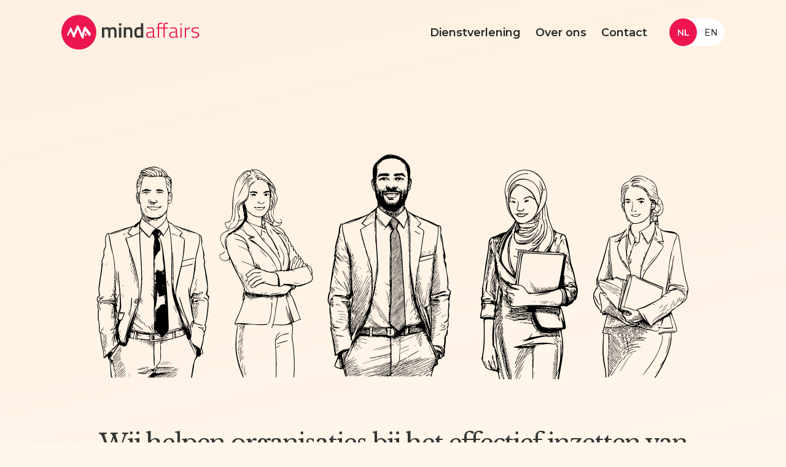

--- FILE ---
content_type: text/html
request_url: https://mindaffairs.nl/
body_size: 6068
content:
<!DOCTYPE html><html lang="nl"> <head><meta charset="UTF-8"><meta name="viewport" content="width=device-width"><link rel="icon" href="/favicon.ico" type="image/x-icon"><link rel="icon" sizes="36x36" href="/android-icon-36x36.png"><link rel="icon" sizes="48x48" href="/android-icon-48x48.png"><link rel="icon" sizes="72x72" href="/android-icon-72x72.png"><link rel="icon" sizes="96x96" href="/android-icon-96x96.png"><link rel="icon" sizes="144x144" href="/android-icon-144x144.png"><link rel="icon" sizes="192x192" href="/android-icon-192x192.png"><link rel="apple-touch-icon" sizes="57x57" href="/apple-icon-57x57.png"><link rel="apple-touch-icon" sizes="60x60" href="/apple-icon-60x60.png"><link rel="apple-touch-icon" sizes="72x72" href="/apple-icon-72x72.png"><link rel="apple-touch-icon" sizes="76x76" href="/apple-icon-76x76.png"><link rel="apple-touch-icon" sizes="114x114" href="/apple-icon-114x114.png"><link rel="apple-touch-icon" sizes="120x120" href="/apple-icon-120x120.png"><link rel="apple-touch-icon" sizes="144x144" href="/apple-icon-144x144.png"><link rel="apple-touch-icon" sizes="152x152" href="/apple-icon-152x152.png"><link rel="apple-touch-icon" sizes="180x180" href="/apple-icon-180x180.png"><meta name="msapplication-TileImage" content="/ms-icon-144x144.png"><meta name="msapplication-TileColor" content="#ffffff"><link rel="icon" sizes="70x70" href="/ms-icon-70x70.png"><link rel="icon" sizes="150x150" href="/ms-icon-150x150.png"><link rel="icon" sizes="310x310" href="/ms-icon-310x310.png"><link rel="icon" sizes="16x16" href="/favicon-16x16.png"><link rel="icon" sizes="32x32" href="/favicon-32x32.png"><link rel="icon" sizes="96x96" href="/favicon-96x96.png"><meta name="generator" content="Astro v5.0.8"><title>Mind Affairs</title>
<meta property="og:title" content="Mind Affairs" />
<meta name="twitter:title" content="Mind Affairs" />
<meta name="description" content="Mind Affairs helpt organisaties bij het effectief inzetten van medewerkers door hun talenten zichtbaar te maken in te laten zetten." />
<meta property="og:description" content="Mind Affairs helpt organisaties bij het effectief inzetten van medewerkers door hun talenten zichtbaar te maken in te laten zetten." />
<meta name="twitter:description" content="Mind Affairs helpt organisaties bij het effectief inzetten van medewerkers door hun talenten zichtbaar te maken in te laten zetten." />
<meta property="og:image" content="https://www.datocms-assets.com/147334/1734340498-visual-international.svg?auto=format&fit=max&w=1200" />
<meta property="og:image:width" content="437" />
<meta property="og:image:height" content="421" />
<meta property="og:image:alt" content="Visual international" />
<meta name="twitter:image" content="https://www.datocms-assets.com/147334/1734340498-visual-international.svg?auto=format&fit=max&w=1200" />
<meta name="twitter:image:alt" content="Visual international" />
<meta property="og:locale" content="nl" />
<meta property="og:type" content="website" />
<meta property="og:site_name" content="Mind Affairs" />
<meta property="article:modified_time" content="2025-10-15T15:00:27Z" />
<meta property="article:publisher" content="" />
<meta name="twitter:card" content="summary" /><meta name="description" content="Mind Affairs helpt organisaties bij het effectief inzetten van medewerkers door hun talenten zichtbaar te maken in te laten zetten."><link rel="stylesheet" href="/_astro/assessment-info.DcerLmKi.css">
<style>a[data-astro-cid-vnzlvqnm]{display:flex;align-items:center;width:fit-content;padding:.8rem 1.6rem;gap:1rem;background-color:var(--mind-affairs-red);border-radius:3rem;font-weight:500;font-size:1.5rem;line-height:2.5rem;text-decoration:none;color:#fff}a[data-astro-cid-vnzlvqnm]:hover{background-color:var(--mind-affairs-red-lightened)}div[data-astro-cid-balv45lp].container{display:flex;justify-content:space-between;align-items:center;padding-top:8rem;padding-bottom:8rem;background-color:#f3f6d7;gap:8rem}@media (max-width: 1440px){div[data-astro-cid-balv45lp].container{flex-direction:column;text-align:center;gap:3rem}}div[data-astro-cid-balv45lp].container.base{background-image:url(/assets/cta/circles-base.svg);background-size:130rem;background-repeat:no-repeat;background-position:calc(100% + 38rem) 50%;background-color:var(--base-cta)}@media (max-width: 1440px){div[data-astro-cid-balv45lp].container.base{background-image:none}}div[data-astro-cid-balv45lp].container.assessments{background-image:url(/assets/cta/circles-assessments.svg);background-size:130rem;background-repeat:no-repeat;background-position:calc(100% + 38rem) 50%;background-color:var(--assessments-cta)}@media (max-width: 1440px){div[data-astro-cid-balv45lp].container.assessments{background-image:none}}div[data-astro-cid-balv45lp].container.coaching{background-image:url(/assets/cta/circles-coaching.svg);background-size:130rem;background-repeat:no-repeat;background-position:calc(100% + 38rem) 50%;background-color:var(--coaching-cta)}@media (max-width: 1440px){div[data-astro-cid-balv45lp].container.coaching{background-image:none}}div[data-astro-cid-balv45lp].container.teamontwikkeling{background-image:url(/assets/cta/circles-teamontwikkeling.svg);background-size:130rem;background-repeat:no-repeat;background-position:calc(100% + 38rem) 50%;background-color:var(--teamontwikkeling-cta)}@media (max-width: 1440px){div[data-astro-cid-balv45lp].container.teamontwikkeling{background-image:none}}div[data-astro-cid-balv45lp].container.organisatieadvies{background-image:url(/assets/cta/circles-organisatieadvies.svg);background-size:130rem;background-repeat:no-repeat;background-position:calc(100% + 38rem) 50%;background-color:var(--organisatieadvies-cta)}@media (max-width: 1440px){div[data-astro-cid-balv45lp].container.organisatieadvies{background-image:none}}div[data-astro-cid-balv45lp].container>div[data-astro-cid-balv45lp]:first-of-type{display:flex;flex-direction:column}@media (max-width: 1440px){div[data-astro-cid-balv45lp].container>div[data-astro-cid-balv45lp]:first-of-type{align-items:center}div[data-astro-cid-balv45lp].container>div[data-astro-cid-balv45lp]:first-of-type h3[data-astro-cid-balv45lp]{text-align:center}}div[data-astro-cid-balv45lp].container>div[data-astro-cid-balv45lp].personalia{display:flex;align-items:center;gap:2.4rem;z-index:1}@media (max-width: 768px){div[data-astro-cid-balv45lp].container>div[data-astro-cid-balv45lp].personalia{display:block}div[data-astro-cid-balv45lp].container>div[data-astro-cid-balv45lp].personalia>div[data-astro-cid-balv45lp]{order:1}div[data-astro-cid-balv45lp].container>div[data-astro-cid-balv45lp].personalia img[data-astro-cid-balv45lp]{margin-top:.8rem;order:2}}div[data-astro-cid-balv45lp].container>div[data-astro-cid-balv45lp].personalia p[data-astro-cid-balv45lp]{margin:0;font-size:1.8rem;text-align:right}div[data-astro-cid-balv45lp].container>div[data-astro-cid-balv45lp].personalia p[data-astro-cid-balv45lp]:last-of-type{white-space:nowrap}@media (max-width: 768px){div[data-astro-cid-balv45lp].container>div[data-astro-cid-balv45lp].personalia p[data-astro-cid-balv45lp]{text-align:center}}div[data-astro-cid-balv45lp].container>div[data-astro-cid-balv45lp].personalia img[data-astro-cid-balv45lp]{width:13rem;height:13rem;object-fit:cover;border-radius:50%}div[data-astro-cid-balv45lp].container.center{justify-content:center}div[data-astro-cid-balv45lp].container.center>div[data-astro-cid-balv45lp]{align-items:center}
</style>
<link rel="stylesheet" href="/_astro/index.CojGMA2n.css">
<style>.icon[data-astro-cid-patnjmll]{display:flex;align-items:center;justify-content:center;svg{width:100%;height:100%}&.left{margin-right:.8rem}&.right{margin-left:.8rem}&.small{width:.6rem;height:.6rem}&.medium{width:1.2rem;height:1.2rem}&.large{width:1.6rem;height:1.6rem}&.extra-large{width:2rem;height:2rem}}
.title-markdown[data-astro-cid-wrfbhmb2]{display:flex;justify-content:center;width:100%;&.center{text-align:center}h1{font-family:var(--heading-font-family);font-size:4rem;font-weight:400;line-height:5rem;letter-spacing:-.1rem;margin-bottom:1.6rem;width:60%;strong{color:var(--mind-affairs-red)}@media (max-width: 1440px){width:75%}@media (max-width: 768px){width:100%}}}
div[data-astro-cid-hrx4cnfh].container{display:flex;flex-direction:column;align-items:center}@media (max-width: 768px){div[data-astro-cid-hrx4cnfh].container{padding:0}}div[data-astro-cid-hrx4cnfh].container div[data-astro-cid-hrx4cnfh].block{display:grid;box-sizing:content-box;margin-bottom:12rem;padding:7.5rem;border-radius:5rem}@media (max-width: 1280px){div[data-astro-cid-hrx4cnfh].container div[data-astro-cid-hrx4cnfh].block{padding:5rem;margin-bottom:8rem}}@media (max-width: 960px){div[data-astro-cid-hrx4cnfh].container div[data-astro-cid-hrx4cnfh].block{padding:3rem 1.5rem;margin-bottom:6rem}}@media (max-width: 768px){div[data-astro-cid-hrx4cnfh].container div[data-astro-cid-hrx4cnfh].block{padding:2.5rem;margin-bottom:4rem;border-radius:0}}div[data-astro-cid-hrx4cnfh].container div[data-astro-cid-hrx4cnfh].block div[data-astro-cid-hrx4cnfh].flex{display:grid;grid-template-columns:1fr 1fr;gap:5rem}div[data-astro-cid-hrx4cnfh].container div[data-astro-cid-hrx4cnfh].block div[data-astro-cid-hrx4cnfh].flex img[data-astro-cid-hrx4cnfh]{width:85%;height:auto}@media (max-width: 1280px){div[data-astro-cid-hrx4cnfh].container div[data-astro-cid-hrx4cnfh].block div[data-astro-cid-hrx4cnfh].flex{grid-template-columns:1fr;justify-items:center;align-items:center;gap:2.5rem}div[data-astro-cid-hrx4cnfh].container div[data-astro-cid-hrx4cnfh].block div[data-astro-cid-hrx4cnfh].flex img[data-astro-cid-hrx4cnfh]{order:1;width:60%}div[data-astro-cid-hrx4cnfh].container div[data-astro-cid-hrx4cnfh].block div[data-astro-cid-hrx4cnfh].flex div[data-astro-cid-hrx4cnfh]{order:2}}div[data-astro-cid-hrx4cnfh].container div[data-astro-cid-hrx4cnfh].block div[data-astro-cid-hrx4cnfh].flex.center{width:60%;grid-template-columns:1fr;justify-self:center}@media (max-width: 1440px){div[data-astro-cid-hrx4cnfh].container div[data-astro-cid-hrx4cnfh].block div[data-astro-cid-hrx4cnfh].flex.center{width:75%}}@media (max-width: 768px){div[data-astro-cid-hrx4cnfh].container div[data-astro-cid-hrx4cnfh].block div[data-astro-cid-hrx4cnfh].flex.center{width:100%}}div[data-astro-cid-hrx4cnfh].container div[data-astro-cid-hrx4cnfh].block.background{background:#fffcf880}div[data-astro-cid-hrx4cnfh].container div[data-astro-cid-hrx4cnfh].block.background.assessments{background:#f8fbff80}div[data-astro-cid-hrx4cnfh].container div[data-astro-cid-hrx4cnfh].block.background.coaching{background:#f8ffff80}div[data-astro-cid-hrx4cnfh].container div[data-astro-cid-hrx4cnfh].block.background.teamontwikkeling{background:#fefff880}div[data-astro-cid-hrx4cnfh].container div[data-astro-cid-hrx4cnfh].block.background.organisatieadvies{background:#fffcf880}
.markdown[data-astro-cid-cnvtppup]{h1{font-size:3rem;line-height:4rem;letter-spacing:-.1rem;margin-bottom:1.6rem 0;p+&{margin-top:3.2rem}strong{font-weight:400;color:var(--mind-affairs-red)}}&.center{text-align:center}strong{font-weight:700}p{margin-bottom:0}}
div[data-astro-cid-3llnt6j6].container{margin:8rem 0}div[data-astro-cid-3llnt6j6].container h1[data-astro-cid-3llnt6j6]{text-align:center}
</style></head> <body style="background:var(--background-base)"> <header data-astro-cid-3ef6ksr2> <a href="/" data-astro-cid-3ef6ksr2> <img src="/assets/mind-affairs-logo.svg" alt="Mind Affairs Logo" data-astro-cid-3ef6ksr2> </a> <div data-astro-cid-3ef6ksr2> <nav data-astro-cid-2xhbaixd> <ul class="desktop" data-astro-cid-2xhbaixd> <li class="sub-menu" data-astro-cid-2xhbaixd> <p class data-astro-cid-2xhbaixd> Dienstverlening <i class="icon right large" data-astro-cid-patnjmll><svg aria-hidden="true" focusable="false" data-prefix="fas" data-icon="chevron-down" class="svg-inline--fa fa-chevron-down" role="img" xmlns="http://www.w3.org/2000/svg" viewBox="0 0 512 512"><path fill="currentColor" d="M233.4 406.6c12.5 12.5 32.8 12.5 45.3 0l192-192c12.5-12.5 12.5-32.8 0-45.3s-32.8-12.5-45.3 0L256 338.7 86.6 169.4c-12.5-12.5-32.8-12.5-45.3 0s-12.5 32.8 0 45.3l192 192z"></path></svg></i>  </p> <ul class="sub-items nl" data-astro-cid-2xhbaixd> <li id="assessments" data-astro-cid-2xhbaixd> <a href="/dienstverlening/assessments" class data-astro-cid-2xhbaixd> Assessments </a> </li><li id="coaching" data-astro-cid-2xhbaixd> <a href="/dienstverlening/coaching" class data-astro-cid-2xhbaixd> Coaching </a> </li><li id="teamOntwikkeling" data-astro-cid-2xhbaixd> <a href="/dienstverlening/teamontwikkeling" class data-astro-cid-2xhbaixd> Teamontwikkeling </a> </li><li id="organisatieAdvies" data-astro-cid-2xhbaixd> <a href="/dienstverlening/organisatieadvies" class data-astro-cid-2xhbaixd> Organisatieadvies </a> </li> </ul> </li><li data-astro-cid-2xhbaixd> <a href="/over-ons" class data-astro-cid-2xhbaixd> Over ons </a> </li><li data-astro-cid-2xhbaixd> <a href="/contact" class data-astro-cid-2xhbaixd> Contact </a> </li> </ul> <div class="flex" data-astro-cid-lb7h3eps> <a href="/en" class="switch " data-astro-cid-lb7h3eps> <input id="language-toggle" class="check-toggle check-toggle-round-flat" type="checkbox" data-astro-cid-lb7h3eps> <label for="language-toggle" data-astro-cid-lb7h3eps></label> <span class="on" data-astro-cid-lb7h3eps>NL</span> <span class="off" data-astro-cid-lb7h3eps>EN</span> </a> </div>  </nav>  <nav class="mobile" data-astro-cid-hmtt24ci> <div class="container" data-astro-cid-hmtt24ci> <div data-astro-cid-hmtt24ci> <a href="/" data-astro-cid-hmtt24ci> <img src="/assets/mind-affairs-logo.svg" alt="Mind Affairs Logo" data-astro-cid-hmtt24ci> </a> <button data-astro-cid-hmtt24ci> <i class="icon undefined extra-large" id="close-menu" data-astro-cid-patnjmll><svg aria-hidden="true" focusable="false" data-prefix="fas" data-icon="xmark" class="svg-inline--fa fa-xmark" role="img" xmlns="http://www.w3.org/2000/svg" viewBox="0 0 384 512"><path fill="currentColor" d="M342.6 150.6c12.5-12.5 12.5-32.8 0-45.3s-32.8-12.5-45.3 0L192 210.7 86.6 105.4c-12.5-12.5-32.8-12.5-45.3 0s-12.5 32.8 0 45.3L146.7 256 41.4 361.4c-12.5 12.5-12.5 32.8 0 45.3s32.8 12.5 45.3 0L192 301.3 297.4 406.6c12.5 12.5 32.8 12.5 45.3 0s12.5-32.8 0-45.3L237.3 256 342.6 150.6z"></path></svg></i>  </button> </div> <ul data-astro-cid-hmtt24ci> <li class="submenu" data-astro-cid-hmtt24ci> <a href="/dienstverlening" class data-astro-cid-hmtt24ci> Dienstverlening </a> <ul class="sub nl" data-astro-cid-hmtt24ci> <li data-astro-cid-hmtt24ci> <a href="/dienstverlening/assessments" class data-astro-cid-hmtt24ci> <i class="icon left medium" data-astro-cid-patnjmll><svg aria-hidden="true" focusable="false" data-prefix="fas" data-icon="chevron-right" class="svg-inline--fa fa-chevron-right" role="img" xmlns="http://www.w3.org/2000/svg" viewBox="0 0 320 512"><path fill="currentColor" d="M310.6 233.4c12.5 12.5 12.5 32.8 0 45.3l-192 192c-12.5 12.5-32.8 12.5-45.3 0s-12.5-32.8 0-45.3L242.7 256 73.4 86.6c-12.5-12.5-12.5-32.8 0-45.3s32.8-12.5 45.3 0l192 192z"></path></svg></i>  Assessments </a> </li><li data-astro-cid-hmtt24ci> <a href="/dienstverlening/coaching" class data-astro-cid-hmtt24ci> <i class="icon left medium" data-astro-cid-patnjmll><svg aria-hidden="true" focusable="false" data-prefix="fas" data-icon="chevron-right" class="svg-inline--fa fa-chevron-right" role="img" xmlns="http://www.w3.org/2000/svg" viewBox="0 0 320 512"><path fill="currentColor" d="M310.6 233.4c12.5 12.5 12.5 32.8 0 45.3l-192 192c-12.5 12.5-32.8 12.5-45.3 0s-12.5-32.8 0-45.3L242.7 256 73.4 86.6c-12.5-12.5-12.5-32.8 0-45.3s32.8-12.5 45.3 0l192 192z"></path></svg></i>  Coaching </a> </li><li data-astro-cid-hmtt24ci> <a href="/dienstverlening/teamontwikkeling" class data-astro-cid-hmtt24ci> <i class="icon left medium" data-astro-cid-patnjmll><svg aria-hidden="true" focusable="false" data-prefix="fas" data-icon="chevron-right" class="svg-inline--fa fa-chevron-right" role="img" xmlns="http://www.w3.org/2000/svg" viewBox="0 0 320 512"><path fill="currentColor" d="M310.6 233.4c12.5 12.5 12.5 32.8 0 45.3l-192 192c-12.5 12.5-32.8 12.5-45.3 0s-12.5-32.8 0-45.3L242.7 256 73.4 86.6c-12.5-12.5-12.5-32.8 0-45.3s32.8-12.5 45.3 0l192 192z"></path></svg></i>  Teamontwikkeling </a> </li><li data-astro-cid-hmtt24ci> <a href="/dienstverlening/organisatieadvies" class data-astro-cid-hmtt24ci> <i class="icon left medium" data-astro-cid-patnjmll><svg aria-hidden="true" focusable="false" data-prefix="fas" data-icon="chevron-right" class="svg-inline--fa fa-chevron-right" role="img" xmlns="http://www.w3.org/2000/svg" viewBox="0 0 320 512"><path fill="currentColor" d="M310.6 233.4c12.5 12.5 12.5 32.8 0 45.3l-192 192c-12.5 12.5-32.8 12.5-45.3 0s-12.5-32.8 0-45.3L242.7 256 73.4 86.6c-12.5-12.5-12.5-32.8 0-45.3s32.8-12.5 45.3 0l192 192z"></path></svg></i>  Organisatieadvies </a> </li> </ul> </li><li data-astro-cid-hmtt24ci> <a href="/over-ons" class data-astro-cid-hmtt24ci> Over ons </a> </li><li data-astro-cid-hmtt24ci> <a href="/contact" class data-astro-cid-hmtt24ci> Contact </a> </li><li data-astro-cid-hmtt24ci> <a href="/privacy-policy" class data-astro-cid-hmtt24ci> Privacy policy </a> </li> </ul> <div class="flex" data-astro-cid-lb7h3eps> <a href="/en" class="switch mobile" data-astro-cid-lb7h3eps> <input id="language-toggle" class="check-toggle check-toggle-round-flat" type="checkbox" data-astro-cid-lb7h3eps> <label for="language-toggle" data-astro-cid-lb7h3eps></label> <span class="on" data-astro-cid-lb7h3eps>NL</span> <span class="off" data-astro-cid-lb7h3eps>EN</span> </a> </div>  </div> </nav>  <button id="mobile-menu-toggle" data-astro-cid-3ef6ksr2><i class="icon undefined extra-large" data-astro-cid-patnjmll><svg aria-hidden="true" focusable="false" data-prefix="far" data-icon="bars" class="svg-inline--fa fa-bars" role="img" xmlns="http://www.w3.org/2000/svg" viewBox="0 0 448 512"><path fill="currentColor" d="M0 88C0 74.7 10.7 64 24 64l400 0c13.3 0 24 10.7 24 24s-10.7 24-24 24L24 112C10.7 112 0 101.3 0 88zM0 248c0-13.3 10.7-24 24-24l400 0c13.3 0 24 10.7 24 24s-10.7 24-24 24L24 272c-13.3 0-24-10.7-24-24zM448 408c0 13.3-10.7 24-24 24L24 432c-13.3 0-24-10.7-24-24s10.7-24 24-24l400 0c13.3 0 24 10.7 24 24z"></path></svg></i> </button> </div> </header> <script type="module">document.addEventListener("DOMContentLoaded",()=>{const t=document.getElementById("mobile-menu-toggle"),n=document.querySelector("nav.mobile"),o=document.getElementById("close-menu"),e=()=>{n?.classList.toggle("open")};t?.addEventListener("click",e),o?.addEventListener("click",e)});</script>   <div class="container" data-astro-cid-hqz3hif3> <img src="https://www.datocms-assets.com/147334/1734429457-visual-home.svg" title="Mind Affairs" alt="Mind Affairs" data-astro-cid-hqz3hif3> <div class="title-markdown " data-astro-cid-wrfbhmb2><h1>Wij helpen <strong>organisaties</strong> bij het effectief inzetten van medewerkers</h1>
</div>  <div data-astro-cid-hqz3hif3> <div class="markdown " data-astro-cid-cnvtppup><p>Dat doen we door hun talenten zichtbaar te maken en hen te ondersteunen om deze talenten in te zetten.</p>
</div>  </div> <a href="over-ons" data-astro-cid-vnzlvqnm>Meer over ons<i class="icon undefined medium" data-astro-cid-patnjmll><svg aria-hidden="true" focusable="false" data-prefix="fas" data-icon="arrow-right" class="svg-inline--fa fa-arrow-right" role="img" xmlns="http://www.w3.org/2000/svg" viewBox="0 0 448 512"><path fill="currentColor" d="M438.6 278.6c12.5-12.5 12.5-32.8 0-45.3l-160-160c-12.5-12.5-32.8-12.5-45.3 0s-12.5 32.8 0 45.3L338.8 224 32 224c-17.7 0-32 14.3-32 32s14.3 32 32 32l306.7 0L233.4 393.4c-12.5 12.5-12.5 32.8 0 45.3s32.8 12.5 45.3 0l160-160z"></path></svg></i> </a>  </div>  <div class="container" data-astro-cid-ucvw7uyl> <div data-astro-cid-ucvw7uyl> <div class="service-block Assessments" data-astro-cid-usksufxw> <span class="label" data-astro-cid-usksufxw>Assessments</span> <h5 data-astro-cid-usksufxw>Talenten zichtbaar maken</h5> <div data-astro-cid-usksufxw> <img src="https://www.datocms-assets.com/147334/1734427632-visual-assessments.svg" title="Visual Assessments" alt="Visual Assessments" data-astro-cid-usksufxw> <a class="Assessments" href="/dienstverlening/assessments" data-astro-cid-oywz453a> Lees verder <i class="icon undefined medium" data-astro-cid-patnjmll><svg aria-hidden="true" focusable="false" data-prefix="fas" data-icon="arrow-right" class="svg-inline--fa fa-arrow-right" role="img" xmlns="http://www.w3.org/2000/svg" viewBox="0 0 448 512"><path fill="currentColor" d="M438.6 278.6c12.5-12.5 12.5-32.8 0-45.3l-160-160c-12.5-12.5-32.8-12.5-45.3 0s-12.5 32.8 0 45.3L338.8 224 32 224c-17.7 0-32 14.3-32 32s14.3 32 32 32l306.7 0L233.4 393.4c-12.5 12.5-12.5 32.8 0 45.3s32.8 12.5 45.3 0l160-160z"></path></svg></i>  </a>  </div> </div> <div class="service-block Coaching" data-astro-cid-usksufxw> <span class="label" data-astro-cid-usksufxw>Coaching</span> <h5 data-astro-cid-usksufxw>Herkennen én benutten van talenten</h5> <div data-astro-cid-usksufxw> <img src="https://www.datocms-assets.com/147334/1734340510-visual-coaching.svg" title="Coaching" alt="Coaching" data-astro-cid-usksufxw> <a class="Coaching" href="/dienstverlening/coaching" data-astro-cid-oywz453a> Lees verder <i class="icon undefined medium" data-astro-cid-patnjmll><svg aria-hidden="true" focusable="false" data-prefix="fas" data-icon="arrow-right" class="svg-inline--fa fa-arrow-right" role="img" xmlns="http://www.w3.org/2000/svg" viewBox="0 0 448 512"><path fill="currentColor" d="M438.6 278.6c12.5-12.5 12.5-32.8 0-45.3l-160-160c-12.5-12.5-32.8-12.5-45.3 0s-12.5 32.8 0 45.3L338.8 224 32 224c-17.7 0-32 14.3-32 32s14.3 32 32 32l306.7 0L233.4 393.4c-12.5 12.5-12.5 32.8 0 45.3s32.8 12.5 45.3 0l160-160z"></path></svg></i>  </a>  </div> </div> <div class="service-block Teamontwikkeling" data-astro-cid-usksufxw> <span class="label" data-astro-cid-usksufxw>Teamontwikkeling</span> <h5 data-astro-cid-usksufxw>Verbinden van talenten</h5> <div data-astro-cid-usksufxw> <img src="https://www.datocms-assets.com/147334/1734429058-visual-teamontwikkeling.svg" title="Teamontwikkeling" alt="Teamontwikkeling" data-astro-cid-usksufxw> <a class="Teamontwikkeling" href="/dienstverlening/teamontwikkeling" data-astro-cid-oywz453a> Lees verder <i class="icon undefined medium" data-astro-cid-patnjmll><svg aria-hidden="true" focusable="false" data-prefix="fas" data-icon="arrow-right" class="svg-inline--fa fa-arrow-right" role="img" xmlns="http://www.w3.org/2000/svg" viewBox="0 0 448 512"><path fill="currentColor" d="M438.6 278.6c12.5-12.5 12.5-32.8 0-45.3l-160-160c-12.5-12.5-32.8-12.5-45.3 0s-12.5 32.8 0 45.3L338.8 224 32 224c-17.7 0-32 14.3-32 32s14.3 32 32 32l306.7 0L233.4 393.4c-12.5 12.5-12.5 32.8 0 45.3s32.8 12.5 45.3 0l160-160z"></path></svg></i>  </a>  </div> </div> <div class="service-block Organisatieadvies" data-astro-cid-usksufxw> <span class="label" data-astro-cid-usksufxw>Organisatieadvies</span> <h5 data-astro-cid-usksufxw>De lerende organisatie</h5> <div data-astro-cid-usksufxw> <img src="https://www.datocms-assets.com/147334/1737381798-lerendeorganisatie.svg" title="Organisatieadvies" alt="Organisatieadvies" data-astro-cid-usksufxw> <a class="Organisatieadvies" href="/dienstverlening/organisatieadvies" data-astro-cid-oywz453a> Lees verder <i class="icon undefined medium" data-astro-cid-patnjmll><svg aria-hidden="true" focusable="false" data-prefix="fas" data-icon="arrow-right" class="svg-inline--fa fa-arrow-right" role="img" xmlns="http://www.w3.org/2000/svg" viewBox="0 0 448 512"><path fill="currentColor" d="M438.6 278.6c12.5-12.5 12.5-32.8 0-45.3l-160-160c-12.5-12.5-32.8-12.5-45.3 0s-12.5 32.8 0 45.3L338.8 224 32 224c-17.7 0-32 14.3-32 32s14.3 32 32 32l306.7 0L233.4 393.4c-12.5 12.5-12.5 32.8 0 45.3s32.8 12.5 45.3 0l160-160z"></path></svg></i>  </a>  </div> </div>  </div> </div>  <div class="container" data-astro-cid-hrx4cnfh> <div class="block " data-astro-cid-hrx4cnfh> <div class="flex " data-astro-cid-hrx4cnfh> <img src="https://www.datocms-assets.com/147334/1734340498-visual-international.svg" title="Visual international" alt="Visual international" data-astro-cid-hrx4cnfh>
          <div data-astro-cid-hrx4cnfh> <span class="label" data-astro-cid-hrx4cnfh>Internationaal</span> <div class="markdown " data-astro-cid-cnvtppup><h1>Wij helpen je ook in het <strong>Engels</strong>, <strong>Duits</strong> en <strong>Frans</strong></h1>
<p>Mind Affairs kan haar diensten ook professioneel in het Engels aanbieden. Daarnaast is het testinstrumentarium beschikbaar in diverse talen, zoals Engels, Frans en Duits. Dit stelt internationale medewerkers in staat om de tests in hun eigen taal af te leggen, wat de betrouwbaarheid van de resultaten vergroot. De terugkoppeling en rapportage zijn in het Engels beschikbaar.</p>
</div>  </div> </div> </div> </div>  <div class="container base" data-astro-cid-balv45lp> <div data-astro-cid-balv45lp> <h3 data-astro-cid-balv45lp>Neem contact met ons op</h3> <p data-astro-cid-balv45lp>Mind Affairs is een wendbare organisatie, met een grote diversiteit aan expertise, methodieken en instrumenten. Een onafhankelijke, betrouwbare partner voor organisatie- en HR vraagstukken. Met een actief netwerk van senior professionals, die allemaal hun sporen in de psychologie en/of de consultancy hebben verdiend. Ervaren adviseurs die met een scherpe, analytische blik kijken naar de mogelijkheden en ontwikkeling van medewerkers en de organisatie.</p> <a href="/contact" data-astro-cid-vnzlvqnm>Neem vrijblijvend contact met ons op<i class="icon undefined medium" data-astro-cid-patnjmll><svg aria-hidden="true" focusable="false" data-prefix="fas" data-icon="arrow-right" class="svg-inline--fa fa-arrow-right" role="img" xmlns="http://www.w3.org/2000/svg" viewBox="0 0 448 512"><path fill="currentColor" d="M438.6 278.6c12.5-12.5 12.5-32.8 0-45.3l-160-160c-12.5-12.5-32.8-12.5-45.3 0s-12.5 32.8 0 45.3L338.8 224 32 224c-17.7 0-32 14.3-32 32s14.3 32 32 32l306.7 0L233.4 393.4c-12.5 12.5-12.5 32.8 0 45.3s32.8 12.5 45.3 0l160-160z"></path></svg></i> </a>  </div> <div class="personalia" data-astro-cid-balv45lp> <div data-astro-cid-balv45lp> <p data-astro-cid-balv45lp> <strong data-astro-cid-balv45lp>Helene Akkerboom</strong> </p> <p data-astro-cid-balv45lp> Assessment en coach professional </p> </div> <img src="/assets/visuals/visual-helene.jpg" alt="Helene Akkerboom" data-astro-cid-balv45lp> </div> </div>   <footer data-astro-cid-sz7xmlte> <div class="container" data-astro-cid-sz7xmlte> <div data-astro-cid-sz7xmlte> <img src="/assets/mind-affairs-logo-white.svg" alt="Mind Affairs logo" data-astro-cid-sz7xmlte> <p class="copyright" data-astro-cid-sz7xmlte>Mind Affairs 2026</p> <a class="privacy" href="/privacy-policy" data-astro-cid-sz7xmlte>Privacy policy</a> </div> <div class="address" data-astro-cid-sz7xmlte> <p data-astro-cid-sz7xmlte><strong data-astro-cid-sz7xmlte>Bezoekadres</strong></p> <p data-astro-cid-sz7xmlte>Olympia 1</p> <p data-astro-cid-sz7xmlte>1213 NS Hilversum</p> <a class="email" href="/cdn-cgi/l/email-protection#422b2c242d022f2b2c26232424232b30316c2c2e" data-astro-cid-sz7xmlte><span class="__cf_email__" data-cfemail="f29b9c949db29f9b9c96939494939b8081dc9c9e">[email&#160;protected]</span></a> </div> <div class="links" data-astro-cid-sz7xmlte> <p data-astro-cid-sz7xmlte><strong data-astro-cid-sz7xmlte>Dienstverlening</strong></p> <a href="/dienstverlening/assessments" data-astro-cid-sz7xmlte>Assessments</a><a href="/dienstverlening/coaching" data-astro-cid-sz7xmlte>Coaching</a><a href="/dienstverlening/teamontwikkeling" data-astro-cid-sz7xmlte>Teamontwikkeling</a><a href="/dienstverlening/organisatieadvies" data-astro-cid-sz7xmlte>Organisatieadvies</a> </div> <div class="links" data-astro-cid-sz7xmlte> <p data-astro-cid-sz7xmlte><strong data-astro-cid-sz7xmlte>Overig</strong></p> <a href="/over-ons" data-astro-cid-sz7xmlte>Over ons</a><a href="/contact" data-astro-cid-sz7xmlte>Contact</a><a href="/privacy-policy" data-astro-cid-sz7xmlte>Privacy policy</a> </div> </div> </footer>  <script data-cfasync="false" src="/cdn-cgi/scripts/5c5dd728/cloudflare-static/email-decode.min.js"></script><script defer src="https://static.cloudflareinsights.com/beacon.min.js/vcd15cbe7772f49c399c6a5babf22c1241717689176015" integrity="sha512-ZpsOmlRQV6y907TI0dKBHq9Md29nnaEIPlkf84rnaERnq6zvWvPUqr2ft8M1aS28oN72PdrCzSjY4U6VaAw1EQ==" data-cf-beacon='{"version":"2024.11.0","token":"9d9819df0ea0444f8e670d744551f43b","r":1,"server_timing":{"name":{"cfCacheStatus":true,"cfEdge":true,"cfExtPri":true,"cfL4":true,"cfOrigin":true,"cfSpeedBrain":true},"location_startswith":null}}' crossorigin="anonymous"></script>
</body></html>

--- FILE ---
content_type: text/css; charset=utf-8
request_url: https://mindaffairs.nl/_astro/assessment-info.DcerLmKi.css
body_size: 2056
content:
@import"https://fonts.googleapis.com/css2?family=Libre+Baskerville:wght@400;700&family=Montserrat:wght@300;400;500;600&display=swap";:root{--default-padding: 8rem;--base-font-color: #343534;--base-font-family: "Montserrat", sans-serif;--heading-font-family: "Libre Baskerville", serif;--very-large-desktop-container-padding: 0 20rem;--large-desktop-container-padding: 0 14rem;--desktop-container-padding: 0 10rem;--tablet-container-padding: 0 4rem;--mobile-container-padding: 0 2.5rem;--mind-affairs-red: #ed1651;--mind-affairs-red-lightened: #f43f6f;--background-base: linear-gradient( 347deg, rgba(255, 240, 222, 0) 71.85%, rgba(255, 240, 222, .75) 94.87% ), #fff6ec;--base-cta: #fff0de;--background-assessments: linear-gradient( 346deg, rgba(215, 235, 246, 0) 70.9%, rgba(215, 235, 246, .75) 91.95% ), var(--Assessments-light, #e5f3fa);--assessments-lightened: #e5f3fa;--assessments-border: rgba(0, 59, 147, .25);--assessments-dark: #003b93;--assessments-cta: #d7ebf6;--background-teamontwikkeling: linear-gradient( 344deg, rgba(249, 254, 234, 0) 67.91%, rgba(243, 246, 215, .75) 92.15% ), var(--Teambegeleiding-BG, #f5f9ea);--teamontwikkeling-lightened: #f5f9ea;--teamontwikkeling-border: rgba(107, 137, 22, .25);--teamontwikkeling-dark: #6b8916;--teamontwikkeling-cta: #f3f6d7;--background-coaching: linear-gradient( 344deg, rgba(248, 255, 255, 0) 60.78%, rgba(215, 246, 231, .75) 96.67% ), var(--Coaching-BG, #e5f6f4);--coaching-lightened: #e5f6f4;--coaching-border: rgba(19, 111, 97, .25);--coaching-dark: #136f61;--coaching-cta: #d7f6e7;--background-organisatieadvies: linear-gradient( 349deg, rgba(246, 237, 215, 0) 72.76%, rgba(246, 237, 215, .75) 92.44% ), var(--Organisatie-advies-BG, #fdf8e6);--organisatieadvies-lightened: #fdf8e6;--organisatieadvies-border: rgba(186, 149, 17, .25);--organisatieadvies-dark: #ba9511;--organisatieadvies-cta: #fcf1d4}html,body{width:100%;font-size:10px;font-weight:400;font-family:var(--base-font-family);color:var(--base-font-color)}body{margin:0 auto;overflow-x:hidden}body header,body div.container{padding:var(--very-large-desktop-container-padding)}@media (max-width: 1280px){body header,body div.container{padding:var(--desktop-container-padding)}}@media (max-width: 960px){body header,body div.container{padding:var(--tablet-container-padding)}}@media (max-width: 480px){body header,body div.container{padding:var(--mobile-container-padding)}}body img.bg-visual{z-index:-1}@media (max-width: 768px){body img.bg-visual{opacity:.1}}body h1,body h2,body h3,body h4,body h5{font-family:var(--heading-font-family);font-feature-settings:"liga" off,"clig" off;font-weight:400;margin-top:0;margin-bottom:2.5rem}body h1>span.highlight,body h2>span.highlight,body h3>span.highlight,body h4>span.highlight,body h5>span.highlight{color:var(--mind-affairs-red)}body h1{font-size:4rem;line-height:5rem;letter-spacing:-.2rem}body h2{font-size:3.6rem;line-height:5rem;letter-spacing:-.2rem}body h3{font-size:3.4rem;line-height:5rem;letter-spacing:-.1rem}body h4{font-size:2.4rem}body h5{font-size:1.8rem;font-weight:400;line-height:2.8rem}body p,body a,body li{font-family:var(--base-font-family);font-feature-settings:"liga" off,"clig" off;font-weight:400;font-size:1.6rem;line-height:2.6rem;margin-top:0}body ul{padding-left:1.5rem}body a{margin:2.4rem 0;font-size:1.6rem;text-decoration:none;color:var(--mind-affairs-red)}body span.label{display:inline-block;margin-bottom:1.6rem;font-size:1.6rem;text-transform:uppercase;color:var(--mind-affairs-red)}body span.label.Assessments{color:var(--assessments-dark)}body span.label.Coaching{color:var(--coaching-dark)}body span.label.Teamontwikkeling,body span.label.Team{color:var(--teamontwikkeling-dark)}body span.label.Organisatieadvies,body span.label.Consulting{color:var(--organisatieadvies-dark)}body strong{font-weight:500}footer[data-astro-cid-sz7xmlte] div[data-astro-cid-sz7xmlte].container{display:flex;justify-content:space-between;padding-top:12rem;padding-bottom:12rem;background-color:#343534}@media (max-width: 960px){footer[data-astro-cid-sz7xmlte] div[data-astro-cid-sz7xmlte].container{flex-direction:column;align-items:center;gap:5rem;padding:5rem}footer[data-astro-cid-sz7xmlte] div[data-astro-cid-sz7xmlte].container img[data-astro-cid-sz7xmlte]{margin-bottom:2.4rem}footer[data-astro-cid-sz7xmlte] div[data-astro-cid-sz7xmlte].container a[data-astro-cid-sz7xmlte].privacy{text-align:center}footer[data-astro-cid-sz7xmlte] div[data-astro-cid-sz7xmlte].container p[data-astro-cid-sz7xmlte].copyright,footer[data-astro-cid-sz7xmlte] div[data-astro-cid-sz7xmlte].container div[data-astro-cid-sz7xmlte].links,footer[data-astro-cid-sz7xmlte] div[data-astro-cid-sz7xmlte].container div[data-astro-cid-sz7xmlte].address{display:none}}@media (min-width: 960px){footer[data-astro-cid-sz7xmlte] div[data-astro-cid-sz7xmlte].container a[data-astro-cid-sz7xmlte].privacy{display:none}}footer[data-astro-cid-sz7xmlte] div[data-astro-cid-sz7xmlte].container>div[data-astro-cid-sz7xmlte]{display:flex;flex-direction:column}footer[data-astro-cid-sz7xmlte] div[data-astro-cid-sz7xmlte].container>div[data-astro-cid-sz7xmlte]:first-of-type{justify-content:space-between}footer[data-astro-cid-sz7xmlte] div[data-astro-cid-sz7xmlte].container p[data-astro-cid-sz7xmlte],footer[data-astro-cid-sz7xmlte] div[data-astro-cid-sz7xmlte].container a[data-astro-cid-sz7xmlte]{font-weight:300;line-height:2.5rem;color:#fff}footer[data-astro-cid-sz7xmlte] div[data-astro-cid-sz7xmlte].container p[data-astro-cid-sz7xmlte]{margin:0}footer[data-astro-cid-sz7xmlte] div[data-astro-cid-sz7xmlte].container a[data-astro-cid-sz7xmlte]{margin:0}footer[data-astro-cid-sz7xmlte] div[data-astro-cid-sz7xmlte].container a[data-astro-cid-sz7xmlte].email,footer[data-astro-cid-sz7xmlte] div[data-astro-cid-sz7xmlte].container a[data-astro-cid-sz7xmlte]:hover{text-decoration:underline}.flex[data-astro-cid-lb7h3eps]{display:flex;align-items:center}.switch[data-astro-cid-lb7h3eps]{position:relative;display:inline-block;text-decoration:none;color:inherit;cursor:pointer}.switch[data-astro-cid-lb7h3eps].mobile{border:1px solid #bebebe;border-radius:60px}.switch[data-astro-cid-lb7h3eps] input[data-astro-cid-lb7h3eps],.switch[data-astro-cid-lb7h3eps] label[data-astro-cid-lb7h3eps],.switch[data-astro-cid-lb7h3eps] span[data-astro-cid-lb7h3eps]{pointer-events:none}.switch[data-astro-cid-lb7h3eps]>span[data-astro-cid-lb7h3eps]{position:absolute;top:10px;pointer-events:none;font-size:14px;width:50%;text-align:center}input[data-astro-cid-lb7h3eps].check-toggle-round-flat:checked~.off[data-astro-cid-lb7h3eps]{color:#fff;font-weight:700}input[data-astro-cid-lb7h3eps].check-toggle-round-flat:checked~.on[data-astro-cid-lb7h3eps]{color:#000;font-weight:400}.switch[data-astro-cid-lb7h3eps]>span[data-astro-cid-lb7h3eps].on{left:0;color:#fff;font-weight:700}.switch[data-astro-cid-lb7h3eps]>span[data-astro-cid-lb7h3eps].off{right:0;color:#000;font-weight:400}.check-toggle[data-astro-cid-lb7h3eps]{position:absolute;margin-left:-9999px;visibility:hidden}.check-toggle[data-astro-cid-lb7h3eps]+label[data-astro-cid-lb7h3eps]{display:block;position:relative;cursor:pointer;outline:none;user-select:none;width:90px;height:45px;background-color:#fff;border-radius:60px}.check-toggle[data-astro-cid-lb7h3eps]+label[data-astro-cid-lb7h3eps]:before,.check-toggle[data-astro-cid-lb7h3eps]+label[data-astro-cid-lb7h3eps]:after{display:block;position:absolute;content:""}.check-toggle[data-astro-cid-lb7h3eps]+label[data-astro-cid-lb7h3eps]:before{inset:2px;background-color:#fff;border-radius:50%}.check-toggle[data-astro-cid-lb7h3eps]+label[data-astro-cid-lb7h3eps]:after{top:0;left:0;bottom:0;width:45px;background-color:var(--mind-affairs-red);border-radius:50%;transition:margin .2s}.check-toggle[data-astro-cid-lb7h3eps]:checked+label[data-astro-cid-lb7h3eps]:after{margin-left:45px}nav[data-astro-cid-2xhbaixd]{display:flex}@media (max-width: 960px){nav[data-astro-cid-2xhbaixd]{display:none}}nav[data-astro-cid-2xhbaixd] ul[data-astro-cid-2xhbaixd]{display:flex;list-style:none;position:relative;margin-right:2.4rem}nav[data-astro-cid-2xhbaixd] ul[data-astro-cid-2xhbaixd] li[data-astro-cid-2xhbaixd]{white-space:nowrap}nav[data-astro-cid-2xhbaixd] ul[data-astro-cid-2xhbaixd] li[data-astro-cid-2xhbaixd].sub-menu:hover ul[data-astro-cid-2xhbaixd].sub-items{display:block}nav[data-astro-cid-2xhbaixd] ul[data-astro-cid-2xhbaixd] li[data-astro-cid-2xhbaixd] a[data-astro-cid-2xhbaixd],nav[data-astro-cid-2xhbaixd] ul[data-astro-cid-2xhbaixd] li[data-astro-cid-2xhbaixd] p[data-astro-cid-2xhbaixd]{display:flex;align-items:center;margin:0;padding:2.4rem;font-size:1.8rem;font-weight:600;color:#272827;text-decoration:none}@media (max-width: 1280px){nav[data-astro-cid-2xhbaixd] ul[data-astro-cid-2xhbaixd] li[data-astro-cid-2xhbaixd] a[data-astro-cid-2xhbaixd],nav[data-astro-cid-2xhbaixd] ul[data-astro-cid-2xhbaixd] li[data-astro-cid-2xhbaixd] p[data-astro-cid-2xhbaixd]{padding:2.4rem 1.2rem}}nav[data-astro-cid-2xhbaixd] ul[data-astro-cid-2xhbaixd] li[data-astro-cid-2xhbaixd] a[data-astro-cid-2xhbaixd].active,nav[data-astro-cid-2xhbaixd] ul[data-astro-cid-2xhbaixd] li[data-astro-cid-2xhbaixd] p[data-astro-cid-2xhbaixd].active{color:var(--mind-affairs-red)}nav[data-astro-cid-2xhbaixd] ul[data-astro-cid-2xhbaixd] li[data-astro-cid-2xhbaixd] a[data-astro-cid-2xhbaixd]:hover,nav[data-astro-cid-2xhbaixd] ul[data-astro-cid-2xhbaixd] li[data-astro-cid-2xhbaixd] p[data-astro-cid-2xhbaixd]:hover{color:var(--mind-affairs-red)}nav[data-astro-cid-2xhbaixd] ul[data-astro-cid-2xhbaixd] li[data-astro-cid-2xhbaixd] p[data-astro-cid-2xhbaixd]{cursor:default}nav[data-astro-cid-2xhbaixd] ul[data-astro-cid-2xhbaixd].sub-items{display:none;position:absolute;top:5rem;left:1.5rem;width:20rem;margin-top:2.4rem;padding:1.2rem;background:#fff;box-shadow:0 0 .5rem #737c8666;border-radius:1rem}nav[data-astro-cid-2xhbaixd] ul[data-astro-cid-2xhbaixd].sub-items.en{left:-5.5rem;width:22.5rem}nav[data-astro-cid-2xhbaixd] ul[data-astro-cid-2xhbaixd].sub-items:before{content:"";position:absolute;top:-1rem;left:17.75rem;width:0;height:0;border-left:.8rem solid transparent;border-right:.8rem solid transparent;border-bottom:1rem solid white}nav[data-astro-cid-2xhbaixd] ul[data-astro-cid-2xhbaixd].sub-items>li[data-astro-cid-2xhbaixd]>a[data-astro-cid-2xhbaixd]{font-size:1.5rem;padding:.8rem 1.2rem;font-weight:500;line-height:2.5rem}nav[data-astro-cid-hmtt24ci]{display:none;position:fixed;top:0;left:0;width:100%;height:100%;background:#fff;z-index:1000;overflow-y:auto}nav[data-astro-cid-hmtt24ci]>div[data-astro-cid-hmtt24ci]>div[data-astro-cid-hmtt24ci]>a[data-astro-cid-hmtt24ci]:first-of-type{line-height:0}nav[data-astro-cid-hmtt24ci]>div[data-astro-cid-hmtt24ci]>div[data-astro-cid-hmtt24ci]{display:flex;align-items:center;justify-content:space-between;height:10.5rem}nav[data-astro-cid-hmtt24ci]>div[data-astro-cid-hmtt24ci]>div[data-astro-cid-hmtt24ci] a[data-astro-cid-hmtt24ci]:first-of-type{padding:0;margin:0}nav[data-astro-cid-hmtt24ci]>div[data-astro-cid-hmtt24ci]>div[data-astro-cid-hmtt24ci] button[data-astro-cid-hmtt24ci]{background:none;border:none;cursor:pointer}nav[data-astro-cid-hmtt24ci].open{display:flex;flex-direction:column;gap:2.4rem}@media (min-width: 960px){nav[data-astro-cid-hmtt24ci].open{display:none}}nav[data-astro-cid-hmtt24ci] ul[data-astro-cid-hmtt24ci]{list-style:none;margin:0;padding:0}nav[data-astro-cid-hmtt24ci] ul[data-astro-cid-hmtt24ci] li[data-astro-cid-hmtt24ci]{padding:0}nav[data-astro-cid-hmtt24ci] ul[data-astro-cid-hmtt24ci] li[data-astro-cid-hmtt24ci] a[data-astro-cid-hmtt24ci]{display:flex;align-items:center;margin:0;padding:.8rem 1rem .8rem 0;font-size:2rem;font-weight:600;color:#272827;text-decoration:none}nav[data-astro-cid-hmtt24ci] ul[data-astro-cid-hmtt24ci] li[data-astro-cid-hmtt24ci] a[data-astro-cid-hmtt24ci].active{color:var(--mind-affairs-red)}nav[data-astro-cid-hmtt24ci] ul[data-astro-cid-hmtt24ci] li[data-astro-cid-hmtt24ci] a[data-astro-cid-hmtt24ci]:hover{color:var(--mind-affairs-red)}nav[data-astro-cid-hmtt24ci] ul[data-astro-cid-hmtt24ci] .submenu[data-astro-cid-hmtt24ci]{padding:0}nav[data-astro-cid-hmtt24ci] ul[data-astro-cid-hmtt24ci] .submenu[data-astro-cid-hmtt24ci] ul[data-astro-cid-hmtt24ci].sub{padding:0}nav[data-astro-cid-hmtt24ci] ul[data-astro-cid-hmtt24ci] .submenu[data-astro-cid-hmtt24ci] ul[data-astro-cid-hmtt24ci].sub li[data-astro-cid-hmtt24ci] i[data-astro-cid-hmtt24ci]{margin-right:.8rem}nav[data-astro-cid-hmtt24ci] ul[data-astro-cid-hmtt24ci] .submenu[data-astro-cid-hmtt24ci] ul[data-astro-cid-hmtt24ci].sub li[data-astro-cid-hmtt24ci] a[data-astro-cid-hmtt24ci]{font-size:1.6rem;font-weight:500;color:#272827}nav[data-astro-cid-hmtt24ci] ul[data-astro-cid-hmtt24ci] .submenu[data-astro-cid-hmtt24ci] ul[data-astro-cid-hmtt24ci].sub li[data-astro-cid-hmtt24ci] a[data-astro-cid-hmtt24ci].active{color:var(--mind-affairs-red)}nav[data-astro-cid-hmtt24ci] ul[data-astro-cid-hmtt24ci] .submenu[data-astro-cid-hmtt24ci] ul[data-astro-cid-hmtt24ci].sub li[data-astro-cid-hmtt24ci] a[data-astro-cid-hmtt24ci]:hover{color:var(--mind-affairs-red)}header[data-astro-cid-3ef6ksr2]{display:flex;align-items:center;justify-content:space-between;height:10.5rem}header[data-astro-cid-3ef6ksr2] a[data-astro-cid-3ef6ksr2]{line-height:0;margin:0}header[data-astro-cid-3ef6ksr2] #mobile-menu-toggle[data-astro-cid-3ef6ksr2]{display:none;background:none;border:none;font-size:3rem;cursor:pointer}@media (max-width: 960px){header[data-astro-cid-3ef6ksr2] #mobile-menu-toggle[data-astro-cid-3ef6ksr2]{display:block}}header[data-astro-cid-3ef6ksr2]>div[data-astro-cid-3ef6ksr2]{display:flex;align-items:center;gap:2.4rem}


--- FILE ---
content_type: text/css; charset=utf-8
request_url: https://mindaffairs.nl/_astro/index.CojGMA2n.css
body_size: 510
content:
div[data-astro-cid-hqz3hif3].container{display:flex;flex-direction:column;align-items:center;text-align:center;margin:2.4rem 0}div[data-astro-cid-hqz3hif3].container img[data-astro-cid-hqz3hif3]{width:75%;height:auto;margin-top:8rem;margin-bottom:4rem}@media (max-width: 1440px){div[data-astro-cid-hqz3hif3].container img[data-astro-cid-hqz3hif3]{width:90%}}@media (max-width: 960px){div[data-astro-cid-hqz3hif3].container img[data-astro-cid-hqz3hif3]{width:100%}}div[data-astro-cid-hqz3hif3].container span[data-astro-cid-hqz3hif3]{font-size:1.6rem;text-transform:uppercase}div[data-astro-cid-hqz3hif3].container h1[data-astro-cid-hqz3hif3],div[data-astro-cid-hqz3hif3].container>div[data-astro-cid-hqz3hif3]{width:50%}@media (max-width: 1440px){div[data-astro-cid-hqz3hif3].container h1[data-astro-cid-hqz3hif3],div[data-astro-cid-hqz3hif3].container>div[data-astro-cid-hqz3hif3]{width:75%}}@media (max-width: 768px){div[data-astro-cid-hqz3hif3].container h1[data-astro-cid-hqz3hif3],div[data-astro-cid-hqz3hif3].container>div[data-astro-cid-hqz3hif3]{width:100%}}a[data-astro-cid-oywz453a]{display:flex;align-items:center;margin:0;gap:1rem;font-weight:700;font-size:1.5rem;line-height:2.5rem;text-decoration:none}a[data-astro-cid-oywz453a].Assessments{color:var(--assessments-dark)}a[data-astro-cid-oywz453a].Coaching{color:var(--coaching-dark)}a[data-astro-cid-oywz453a].Teamontwikkeling,a[data-astro-cid-oywz453a].Team{color:var(--teamontwikkeling-dark)}a[data-astro-cid-oywz453a].Organisatieadvies,a[data-astro-cid-oywz453a].Consulting{color:var(--organisatieadvies-dark)}a[data-astro-cid-oywz453a]:hover{text-decoration:underline}div[data-astro-cid-usksufxw].service-block{width:100%;box-sizing:border-box;height:40rem;padding:0 2rem 2rem;border:1px solid;border-radius:1.6rem}div[data-astro-cid-usksufxw].service-block span[data-astro-cid-usksufxw].label{display:flex;justify-content:center;background-color:var(--mind-affairs-red);margin:0 .4rem;padding:.8rem 1.6rem;border-radius:0 0 .8rem .8rem;font-size:1.4rem;font-weight:600;text-transform:uppercase;color:#fff}div[data-astro-cid-usksufxw].service-block.Assessments{background:var(--assessments-lightened);border-color:var(--assessments-border)}div[data-astro-cid-usksufxw].service-block.Assessments span[data-astro-cid-usksufxw].label{background-color:var(--assessments-dark)}div[data-astro-cid-usksufxw].service-block.Assessments a[data-astro-cid-usksufxw]{color:var(--assessments-dark)}div[data-astro-cid-usksufxw].service-block.Coaching{background:var(--coaching-lightened);border-color:var(--coaching-border)}div[data-astro-cid-usksufxw].service-block.Coaching span[data-astro-cid-usksufxw].label{background-color:var(--coaching-dark)}div[data-astro-cid-usksufxw].service-block.Coaching a[data-astro-cid-usksufxw]{color:var(--coaching-dark)}div[data-astro-cid-usksufxw].service-block.Teamontwikkeling,div[data-astro-cid-usksufxw].service-block.Team{background:var(--teamontwikkeling-lightened);border-color:var(--teamontwikkeling-border)}div[data-astro-cid-usksufxw].service-block.Teamontwikkeling span[data-astro-cid-usksufxw].label,div[data-astro-cid-usksufxw].service-block.Team span[data-astro-cid-usksufxw].label{background-color:var(--teamontwikkeling-dark)}div[data-astro-cid-usksufxw].service-block.Teamontwikkeling a[data-astro-cid-usksufxw],div[data-astro-cid-usksufxw].service-block.Team a[data-astro-cid-usksufxw]{color:var(--teamontwikkeling-dark)}div[data-astro-cid-usksufxw].service-block.Organisatieadvies,div[data-astro-cid-usksufxw].service-block.Consulting{background:var(--organisatieadvies-lightened);border-color:var(--organisatieadvies-border)}div[data-astro-cid-usksufxw].service-block.Organisatieadvies span[data-astro-cid-usksufxw].label,div[data-astro-cid-usksufxw].service-block.Consulting span[data-astro-cid-usksufxw].label{background-color:var(--organisatieadvies-dark)}div[data-astro-cid-usksufxw].service-block.Organisatieadvies a[data-astro-cid-usksufxw],div[data-astro-cid-usksufxw].service-block.Consulting a[data-astro-cid-usksufxw]{color:var(--organisatieadvies-dark)}div[data-astro-cid-usksufxw].service-block>div[data-astro-cid-usksufxw]{height:100%;box-sizing:border-box;display:flex;flex-direction:column;align-items:center;gap:.8rem}div[data-astro-cid-usksufxw].service-block>div[data-astro-cid-usksufxw] img[data-astro-cid-usksufxw]{width:100%;height:24rem}div[data-astro-cid-usksufxw].service-block h5[data-astro-cid-usksufxw]{height:5.6rem;text-align:center;margin-top:2.4rem;margin-bottom:0}div[data-astro-cid-ucvw7uyl].container{margin:12rem 0}@media (max-width: 768px){div[data-astro-cid-ucvw7uyl].container{margin:8rem 0}}@media (max-width: 480px){div[data-astro-cid-ucvw7uyl].container{margin:4rem 0}}div[data-astro-cid-ucvw7uyl].container>div[data-astro-cid-ucvw7uyl]{display:grid;grid-template-columns:25rem 25rem 25rem 25rem;grid-gap:2rem;justify-content:center;justify-items:center;align-items:center}@media (max-width: 1024px){div[data-astro-cid-ucvw7uyl].container>div[data-astro-cid-ucvw7uyl]{grid-template-columns:1fr 1fr}}@media (max-width: 480px){div[data-astro-cid-ucvw7uyl].container>div[data-astro-cid-ucvw7uyl]{grid-template-columns:1fr}}


--- FILE ---
content_type: image/svg+xml
request_url: https://www.datocms-assets.com/147334/1734340498-visual-international.svg
body_size: 238395
content:
<?xml version="1.0" encoding="utf-8"?>
<svg xmlns="http://www.w3.org/2000/svg" width="437" height="421" viewBox="0 0 437 421" fill="none">
<g clip-path="url(#clip0_570_4685)">
<path d="M375.009 120.009C391.295 146.29 387.287 185.928 395.726 226.38C404.421 266.913 425.9 308.085 413.984 333.387C402.244 359.026 357.286 369.132 320.738 373.142C283.934 377.071 255.717 375.241 225.438 377.274C195.158 379.308 163.329 385.367 128.229 379.396C93.2106 373.169 54.9212 354.911 30.8054 323.91C6.68966 292.908 -3.4286 248.824 12.6132 215.796C28.3981 182.686 70.2623 160.887 103.019 139.325C135.952 118.1 159.697 97.3679 188.79 85.6526C217.626 73.8565 251.296 70.9156 286.638 76.1165C322.061 81.0608 358.722 93.7285 375.009 120.009Z" fill="white"/>
<g clip-path="url(#clip1_570_4685)">
<path fill-rule="evenodd" clip-rule="evenodd" d="M30.5776 174.94C30.1376 175.36 30.7276 175.6 30.3976 175.88C29.8176 175.84 29.7776 174.59 30.5776 174.94Z" fill="#1F1F1F"/>
<path fill-rule="evenodd" clip-rule="evenodd" d="M46.269 186.09C46.109 187.18 45.429 187.51 45.019 188.22C44.389 187.84 45.569 185.6 46.269 186.09Z" fill="#1F1F1F"/>
<path fill-rule="evenodd" clip-rule="evenodd" d="M49.3789 183.77C49.3789 183.61 49.4589 183.54 49.5689 183.53C50.8589 184.31 51.5189 185.95 52.4589 186.61C51.1889 186.74 50.7389 184.36 49.3789 183.78V183.77Z" fill="#1F1F1F"/>
<path fill-rule="evenodd" clip-rule="evenodd" d="M45.4297 235.48C45.4297 235.32 45.5097 235.25 45.6197 235.24C47.2297 235.76 50.1597 236.38 50.9797 237.82C49.5197 237.24 47.0197 236.37 45.4297 235.48Z" fill="#1F1F1F"/>
<path fill-rule="evenodd" clip-rule="evenodd" d="M58.4212 204.65C57.7612 204.44 57.3012 204.08 56.7812 203.77C57.1113 203.38 58.0712 204.31 58.4212 204.65Z" fill="#1F1F1F"/>
<path fill-rule="evenodd" clip-rule="evenodd" d="M61.4492 224.92C62.8092 223.64 65.8192 223.9 68.1892 224.7C66.0692 224.97 63.5192 224.58 61.4492 224.92Z" fill="#1F1F1F"/>
<path fill-rule="evenodd" clip-rule="evenodd" d="M79.7305 159.82C81.2305 161.26 82.4705 162.88 83.2205 164.83C81.7505 163.37 80.6405 161.66 79.7305 159.82Z" fill="#1F1F1F"/>
<path fill-rule="evenodd" clip-rule="evenodd" d="M83.6819 171.06C85.1519 173.57 87.1419 175.74 88.7119 178.18C87.3719 176.78 86.1919 175.28 84.9519 173.82C84.7619 174.3 85.3119 174.89 84.9819 175.08C84.4019 173.84 84.0719 172.42 83.6719 171.06H83.6819Z" fill="#1F1F1F"/>
<path fill-rule="evenodd" clip-rule="evenodd" d="M89.9688 160.98C89.9688 160.74 90.1187 160.75 90.2887 160.76C91.9687 163.72 93.9587 166.47 95.8887 169.25C93.5787 167.19 91.7487 163.78 89.9688 160.98Z" fill="#1F1F1F"/>
<path fill-rule="evenodd" clip-rule="evenodd" d="M90.3281 185.62C90.5081 185.04 90.8381 185.75 91.1881 185.51C91.2181 186.02 90.6181 185.59 90.3281 185.62Z" fill="#1F1F1F"/>
<path fill-rule="evenodd" clip-rule="evenodd" d="M109.398 179.43C109.948 178.96 110.958 179.95 111.628 180.15C110.848 180.4 109.888 179.77 109.398 179.43Z" fill="#1F1F1F"/>
<path fill-rule="evenodd" clip-rule="evenodd" d="M111.689 179.17C111.649 178.66 112.319 179.17 112.329 178.74C112.499 178.82 112.379 179.1 112.359 179.3C112.139 179.26 111.909 179.21 111.689 179.17Z" fill="#1F1F1F"/>
<path fill-rule="evenodd" clip-rule="evenodd" d="M108.799 198.99C108.799 198.77 108.969 198.78 109.009 198.61C110.909 199.07 112.249 198.68 113.759 198.56C112.639 199.49 110.739 199.27 108.789 198.99H108.799Z" fill="#1F1F1F"/>
<path fill-rule="evenodd" clip-rule="evenodd" d="M114.578 172.9C115.428 174.11 115.408 176.41 114.228 177.58C114.018 177.71 114.008 177.59 113.828 177.5C113.948 176.09 114.718 174.51 114.588 172.9H114.578Z" fill="#1F1F1F"/>
<path fill-rule="evenodd" clip-rule="evenodd" d="M110.031 197.69C110.821 197.3 112.211 197.8 112.791 197.11C112.661 198.43 110.841 197.94 110.031 197.69Z" fill="#1F1F1F"/>
<path fill-rule="evenodd" clip-rule="evenodd" d="M110.852 195.62C111.022 195.18 111.142 194.66 111.712 194.81C111.492 195.17 111.372 195.69 110.852 195.62Z" fill="#1F1F1F"/>
<path fill-rule="evenodd" clip-rule="evenodd" d="M109.23 204.66C111.46 204.62 113.64 204.51 115.95 204.57C114.06 205.04 111.42 205.2 109.23 204.66Z" fill="#1F1F1F"/>
<path fill-rule="evenodd" clip-rule="evenodd" d="M113.352 184.24C113.382 184.11 113.402 183.97 113.432 183.84C115.112 185.16 117.252 186.18 119.172 187.33C117.102 186.86 115.072 185.34 113.352 184.24Z" fill="#1F1F1F"/>
<path fill-rule="evenodd" clip-rule="evenodd" d="M109.211 206.19C111.281 205.86 114.081 206.61 116.381 206.61C114.441 207.14 111.761 206.58 109.211 206.19Z" fill="#1F1F1F"/>
<path fill-rule="evenodd" clip-rule="evenodd" d="M110.051 201.88C111.421 201.48 113.151 201.63 114.401 201.05C113.461 202.09 111.881 202.17 110.051 201.88Z" fill="#1F1F1F"/>
<path fill-rule="evenodd" clip-rule="evenodd" d="M110.289 203.47C111.669 202.97 113.479 203.12 115.119 203.02C113.859 203.7 112.049 203.55 110.289 203.47Z" fill="#1F1F1F"/>
<path fill-rule="evenodd" clip-rule="evenodd" d="M109.891 207.72C111.141 207.31 114.171 207.72 115.461 208.53C113.501 208.1 111.781 208.04 109.891 207.72Z" fill="#1F1F1F"/>
<path fill-rule="evenodd" clip-rule="evenodd" d="M110.432 209.22C110.432 209 110.602 209.01 110.642 208.84C112.342 209.13 114.022 208.59 115.692 209.41C113.932 209.34 112.222 209.35 110.422 209.22H110.432Z" fill="#1F1F1F"/>
<path fill-rule="evenodd" clip-rule="evenodd" d="M109.969 220.16C110.449 219.65 111.659 220.34 112.279 220.47C111.719 220.68 110.699 220.21 109.969 220.16Z" fill="#1F1F1F"/>
<path fill-rule="evenodd" clip-rule="evenodd" d="M112.238 210.69C113.218 210.35 115.068 211.32 116.568 211.39C115.588 211.74 113.318 211.04 112.238 210.69Z" fill="#1F1F1F"/>
<path fill-rule="evenodd" clip-rule="evenodd" d="M114.039 212.16C114.679 211.92 115.909 212.22 116.889 212.58C116.369 213 114.649 212.44 114.039 212.16Z" fill="#1F1F1F"/>
<path fill-rule="evenodd" clip-rule="evenodd" d="M111.309 229.77C111.739 229.26 112.939 229.91 113.329 230.16C112.739 230.44 112.129 229.73 111.309 229.77Z" fill="#1F1F1F"/>
<path fill-rule="evenodd" clip-rule="evenodd" d="M105.88 259C106.46 259.22 107.46 260.36 108.44 259.5C110.83 260.34 110.99 262.69 114.02 263.1C114.93 263.97 115.35 265.16 116.4 265.94C119.13 265.05 120.81 267.72 123 268.62C120.9 268.7 120.08 266.58 118.45 266.2C117.73 266.03 116.93 266.55 116.19 266.32C114.9 265.91 114.78 264.2 113.68 263.46C111.03 262.99 110.67 260.97 108.61 260.1C107.78 260.39 105.65 260.37 105.89 259.01L105.88 259Z" fill="#1F1F1F"/>
<path fill-rule="evenodd" clip-rule="evenodd" d="M114.91 213.44C115.57 213.02 117.4 213.66 118.16 213.94C117.46 214.26 115.68 213.8 114.91 213.44Z" fill="#1F1F1F"/>
<path fill-rule="evenodd" clip-rule="evenodd" d="M115.59 215.67C115.96 215.43 117.71 215.53 117.88 216.12C117.12 215.97 116.36 215.82 115.59 215.67Z" fill="#1F1F1F"/>
<path fill-rule="evenodd" clip-rule="evenodd" d="M108.198 254.98C108.638 255 108.478 255.41 108.788 255.51C108.518 255.83 108.058 255.31 108.198 254.98Z" fill="#1F1F1F"/>
<path fill-rule="evenodd" clip-rule="evenodd" d="M115.711 217.23C116.761 217.05 119.771 217.41 120.391 218.28C118.861 217.91 116.981 217.78 115.711 217.23Z" fill="#1F1F1F"/>
<path fill-rule="evenodd" clip-rule="evenodd" d="M114.66 223.3C117.66 223.35 121.69 224.71 124.21 225.86C121.44 225.2 118.05 223.94 114.66 223.3Z" fill="#1F1F1F"/>
<path fill-rule="evenodd" clip-rule="evenodd" d="M115.68 222.38C118.09 222.08 120.83 223.58 122.84 224.33C120.89 223.85 118.5 222.66 115.68 222.38Z" fill="#1F1F1F"/>
<path fill-rule="evenodd" clip-rule="evenodd" d="M109.41 255.92C109.68 255.56 109.9 256.2 110.35 256.1C110.07 256.63 109.8 255.98 109.41 255.92Z" fill="#1F1F1F"/>
<path fill-rule="evenodd" clip-rule="evenodd" d="M116.551 220.04C117.971 219.87 120.321 221.08 122.311 221.3C120.621 221.65 118.501 220.29 116.551 220.04Z" fill="#1F1F1F"/>
<path fill-rule="evenodd" clip-rule="evenodd" d="M110.44 256.4C110.44 256.18 110.61 256.19 110.65 256.02C112.65 256.97 114.34 258.13 115.69 259.52C114.59 259.94 114.4 258.49 113.61 258C112.63 257.39 111.14 257.39 110.43 256.4H110.44Z" fill="#1F1F1F"/>
<path fill-rule="evenodd" clip-rule="evenodd" d="M117.371 221.6C119.291 221.75 121.481 222.72 123.321 223.32C121.511 223.1 119.331 222.12 117.371 221.6Z" fill="#1F1F1F"/>
<path fill-rule="evenodd" clip-rule="evenodd" d="M117.012 225.58C118.562 225.47 120.202 226.31 121.692 226.63C120.242 226.67 118.412 225.96 117.012 225.58Z" fill="#1F1F1F"/>
<path fill-rule="evenodd" clip-rule="evenodd" d="M120.43 228.06C120.99 227.6 122.75 228.27 123.41 228.5C122.63 228.67 121.39 228.15 120.43 228.06Z" fill="#1F1F1F"/>
<path fill-rule="evenodd" clip-rule="evenodd" d="M116.262 260.18C119.082 260.77 121.392 262.72 122.942 264.55C128.502 264.87 129.232 269.51 132.992 270.28C132.042 271.01 129.932 269.98 130.052 268.87C127.812 267.61 126.312 264.88 122.812 265.22C121.362 263.05 118.522 261.8 116.262 260.17V260.18Z" fill="#1F1F1F"/>
<path fill-rule="evenodd" clip-rule="evenodd" d="M135.26 164.93C135.95 158.93 139.33 154.64 142.62 152.27C145.86 149.93 150.26 148.01 156.01 148.74C167.82 150.23 173.42 160.99 171.91 170.27C171.05 175.55 167.93 179.88 164.23 182.45C160.76 184.86 155.94 186.49 150.25 185.45C144.85 184.45 140.83 181.22 138.56 178.14C136.4 175.22 134.68 170.08 135.27 164.94L135.26 164.93ZM135.98 169.82C137.21 178.48 146.42 187.35 157.97 184.44C165.39 182.57 171.37 175.96 171.32 166.81C171.28 159.35 166.48 152 157.73 149.92C151.53 148.45 147.82 150.21 143.56 152.46C138.9 155.33 134.98 162.71 135.99 169.82H135.98Z" fill="#1F1F1F"/>
<path fill-rule="evenodd" clip-rule="evenodd" d="M122.09 250.29C122.12 249.93 122.36 249.89 122.71 249.99C122.68 250.35 122.44 250.4 122.09 250.29Z" fill="#1F1F1F"/>
<path fill-rule="evenodd" clip-rule="evenodd" d="M125.581 243.16C125.521 242.56 126.471 242.58 126.441 243.05C126.391 243.49 125.761 243.42 125.581 243.16Z" fill="#1F1F1F"/>
<path fill-rule="evenodd" clip-rule="evenodd" d="M130.982 237.65C131.152 237.89 131.032 238.46 130.582 238.27C130.412 238.03 130.532 237.46 130.982 237.65Z" fill="#1F1F1F"/>
<path fill-rule="evenodd" clip-rule="evenodd" d="M124.551 269.201C124.821 268.991 125.611 269.41 125.551 269.81C125.051 269.72 124.811 269.451 124.551 269.201Z" fill="#1F1F1F"/>
<path fill-rule="evenodd" clip-rule="evenodd" d="M129.73 245.5C130.09 245.13 130.5 245.08 130.37 244.37C130.61 244.4 130.62 244.59 130.88 244.61C130.75 245.1 130.59 245.09 130.7 245.55C130.49 245.7 130.09 245.57 129.73 245.5Z" fill="#1F1F1F"/>
<path fill-rule="evenodd" clip-rule="evenodd" d="M129.949 247.22C130.099 246.85 131.729 247.08 131.699 247.56C131.119 247.45 130.539 247.33 129.949 247.22Z" fill="#1F1F1F"/>
<path fill-rule="evenodd" clip-rule="evenodd" d="M131.539 241.95C131.609 241.54 131.799 241.29 132.099 241.22C132.539 241.24 132.619 241.5 132.689 241.75C132.649 242.32 131.829 242.29 131.539 241.94V241.95Z" fill="#1F1F1F"/>
<path fill-rule="evenodd" clip-rule="evenodd" d="M126.791 270.61C126.911 269.99 127.261 270.69 127.621 270.63C127.701 270.81 127.731 271.03 127.621 271.33C128.381 271.76 129.671 271.82 129.881 272.61C129.111 272.24 128.321 271.87 127.431 271.57C127.341 271.16 127.471 270.61 126.781 270.61H126.791Z" fill="#1F1F1F"/>
<path fill-rule="evenodd" clip-rule="evenodd" d="M167.211 74.8596C167.461 78.9196 165.951 84.7796 165.501 88.6196C164.721 87.1196 165.571 84.7196 165.851 82.5396C166.151 80.1596 166.621 76.7496 167.211 74.8496V74.8596Z" fill="#1F1F1F"/>
<path fill-rule="evenodd" clip-rule="evenodd" d="M168.831 75.87C168.701 79.44 167.821 83.67 166.761 87.89C166.291 86.97 166.701 85.63 166.881 84.42C167.311 81.51 168.041 78.19 168.831 75.87Z" fill="#1F1F1F"/>
<path fill-rule="evenodd" clip-rule="evenodd" d="M182.139 31.9905C181.349 35.5705 179.739 39.0305 178.179 42.2405C177.679 43.2705 177.289 44.3805 176.499 45.1205C176.499 45.0105 176.389 44.9605 176.419 44.8205C177.999 40.7405 180.089 35.9305 182.139 31.9805V31.9905Z" fill="#1F1F1F"/>
<path fill-rule="evenodd" clip-rule="evenodd" d="M108.559 394.07C108.559 393.83 108.719 393.84 108.879 393.85C111.919 395.96 115.679 397.44 119.489 398.85C123.309 400.27 126.749 402.31 130.259 403.74C126.579 402.95 123.169 400.62 119.409 399.25C115.599 397.86 111.799 396.5 108.939 394.28C108.719 394.28 108.729 394.11 108.559 394.07Z" fill="#1F1F1F"/>
<path fill-rule="evenodd" clip-rule="evenodd" d="M184.389 31.1699C182.929 37.1499 179.449 41.6399 177.129 46.9199C177.129 47.1599 176.979 47.1499 176.809 47.1399C178.569 41.3699 182.109 36.7499 184.389 31.1699Z" fill="#1F1F1F"/>
<path fill-rule="evenodd" clip-rule="evenodd" d="M170.391 87.8997C170.551 87.3897 170.921 87.6297 171.091 87.8997C171.011 88.2397 170.531 88.1197 170.391 87.8997Z" fill="#1F1F1F"/>
<path fill-rule="evenodd" clip-rule="evenodd" d="M166.621 115.78C166.641 115.69 166.661 115.6 166.671 115.51C168.541 113.38 170.981 111.16 173.071 109.92C171.351 112.28 168.991 113.69 167.051 115.73C167.001 115.88 166.781 115.79 166.621 115.79V115.78Z" fill="#1F1F1F"/>
<path fill-rule="evenodd" clip-rule="evenodd" d="M172.078 87.8097C172.358 87.2997 173.098 87.4797 173.688 87.4297C173.598 88.1597 172.468 88.0797 172.078 87.8097Z" fill="#1F1F1F"/>
<path fill-rule="evenodd" clip-rule="evenodd" d="M166.77 117.9C169.41 115.17 172.7 112.49 175.47 110.53C173.18 113.66 170.02 115.51 167.2 117.85C167.15 118 166.93 117.92 166.77 117.91V117.9Z" fill="#1F1F1F"/>
<path fill-rule="evenodd" clip-rule="evenodd" d="M175.02 77.78C177.49 75.78 178.7 71.92 181.05 69.75C179.16 72.61 177.92 76.44 175.02 77.78Z" fill="#1F1F1F"/>
<path fill-rule="evenodd" clip-rule="evenodd" d="M173.458 117.25C175.618 115.99 179.198 117.42 182.058 117.53C181.658 118.32 180.668 118.24 179.588 118.03C177.178 122.2 173.008 123.75 170.118 127.21C169.608 126.26 170.928 125.38 171.558 124.84C173.768 122.92 176.768 121.08 178.518 118.52C178.478 118.1 178.148 118.63 177.848 118.39C176.848 119.51 176.298 121.29 174.718 121.55C174.978 120.85 175.528 120.55 175.868 119.96C175.068 120.63 174.268 121.36 173.488 122.15C172.768 122.88 172.238 123.98 171.238 124.36C172.708 121.75 174.858 120.14 176.878 118.34C176.898 118.02 176.258 118.14 176.448 117.7C176.918 117.94 176.898 117.44 177.308 117.59C176.978 117.17 176.108 117.42 175.778 117.57C175.048 119.26 174.238 120.83 172.678 121.29C172.718 120.56 173.828 120.01 174.198 119.21C172.538 120.15 170.858 122.58 168.868 123.61C169.238 122.13 171.078 121.35 172.048 120.18C172.048 119.98 171.658 120.06 171.698 119.83C171.908 119.21 172.468 119.12 172.658 118.48C170.708 118.94 169.848 121 168.218 121.94C168.308 120.39 170.288 119.81 170.458 118.33C169.898 118.19 169.548 118.37 169.058 118.33C168.838 118.47 168.808 118.89 168.738 119.24C167.918 119.13 168.698 117.94 167.898 117.82C170.978 116.45 172.958 113.42 176.008 112.01C174.378 114.38 171.828 115.4 169.938 117.39C170.248 117.21 171.018 118.19 171.178 118.19C171.818 118.2 173.248 116.54 173.988 115.95C175.148 115.01 176.038 114.25 176.908 113.87C175.998 115.35 174.548 116.03 173.458 117.24V117.25ZM174.338 117.7C174.218 117.86 173.998 117.89 173.748 117.86C173.848 118.43 173.078 118.58 173.408 118.91C173.628 118.47 174.568 118.21 174.338 117.7ZM177.778 117.96C178.188 118.05 178.488 117.97 178.668 117.71C178.378 117.74 177.818 117.37 177.698 117.66C177.798 117.71 177.828 117.8 177.778 117.95V117.96Z" fill="#1F1F1F"/>
<path fill-rule="evenodd" clip-rule="evenodd" d="M175.4 85.8103C175.49 85.6603 175.63 85.5703 175.86 85.6203C176.19 85.9503 175.94 87.1403 175.63 87.5303C174.87 87.4203 175.74 86.2103 175.41 85.8103H175.4Z" fill="#1F1F1F"/>
<path fill-rule="evenodd" clip-rule="evenodd" d="M175.992 91.37C176.022 91.95 176.152 92.88 175.542 92.96C175.082 92.75 174.992 90.84 175.992 91.37Z" fill="#1F1F1F"/>
<path fill-rule="evenodd" clip-rule="evenodd" d="M130.048 324.71C130.758 325.56 131.318 326.5 131.568 327.66C132.038 327.37 131.838 326.1 132.448 326.02C131.728 328.54 130.788 330.72 129.738 332.75C129.828 331.25 131.078 330.05 131.248 328.58C131.428 326.98 130.088 326.16 130.048 324.72V324.71Z" fill="#1F1F1F"/>
<path fill-rule="evenodd" clip-rule="evenodd" d="M123.52 369.63C123.88 369 124.39 368.61 125.02 368.39C124.99 368.81 124.24 369.65 123.52 369.63Z" fill="#1F1F1F"/>
<path fill-rule="evenodd" clip-rule="evenodd" d="M179.251 121.17C176.981 124.1 173.751 125.6 171.521 128.59C171.281 128.59 171.291 128.44 171.301 128.27C173.441 125.15 176.261 123.03 179.251 121.17Z" fill="#1F1F1F"/>
<path fill-rule="evenodd" clip-rule="evenodd" d="M180.09 123.29C179.38 124.77 177.7 125.7 176.35 126.75C174.95 127.83 173.53 128.9 172.34 130.15C172.34 130.39 172.19 130.38 172.02 130.37C172.02 129.07 174.62 127.33 175.87 126.38C177.45 125.17 178.79 124.02 180.1 123.3L180.09 123.29Z" fill="#1F1F1F"/>
<path fill-rule="evenodd" clip-rule="evenodd" d="M180.728 126.49C178.418 128.89 175.568 130.51 173.208 132.84C173.068 133.29 173.228 134 172.918 133.62C172.898 131.75 174.928 130.55 176.228 129.52C177.678 128.37 179.228 127.24 180.728 126.49Z" fill="#1F1F1F"/>
<path fill-rule="evenodd" clip-rule="evenodd" d="M126.219 385.09C126.359 384.84 126.649 384.8 126.969 384.82C126.809 385.05 126.649 385.27 126.539 385.57C126.219 385.55 126.469 385.15 126.219 385.09Z" fill="#1F1F1F"/>
<path fill-rule="evenodd" clip-rule="evenodd" d="M126.848 387.59C126.418 386.61 127.038 384.67 128.148 384.49C127.688 385.48 127.418 386.76 126.848 387.59Z" fill="#1F1F1F"/>
<path fill-rule="evenodd" clip-rule="evenodd" d="M128.122 381.83C128.432 381.54 129.022 381.66 129.332 381.37C129.602 381.46 129.522 381.78 129.792 381.88C132.142 381.55 133.652 379.99 135.632 379.11C135.432 380.35 133.942 380.94 132.932 381.51C131.842 382.13 130.592 382.77 129.422 383.06C128.972 383.09 129.322 382.58 128.962 382.55C128.622 382.91 128.662 383.84 127.922 383.6C128.082 383.03 127.992 382.09 128.612 382.2C128.622 381.96 128.442 381.85 128.132 381.83H128.122Z" fill="#1F1F1F"/>
<path fill-rule="evenodd" clip-rule="evenodd" d="M130.271 383.65C130.361 384.67 130.271 385.74 129.671 386.74C129.851 385.81 129.081 383.8 130.271 383.65Z" fill="#1F1F1F"/>
<path fill-rule="evenodd" clip-rule="evenodd" d="M181.059 135.48C180.679 136.71 178.869 137.3 178.309 138.85C178.069 137.35 180.029 136.22 181.059 135.48Z" fill="#1F1F1F"/>
<path fill-rule="evenodd" clip-rule="evenodd" d="M131.8 382.97C131.56 383.6 131.2 384.04 131.03 384.77C130.32 384.17 130.78 382.79 131.8 382.97Z" fill="#1F1F1F"/>
<path fill-rule="evenodd" clip-rule="evenodd" d="M129.922 388.33C130.282 387.25 130.872 386.5 131.202 385.37C131.412 386.26 130.802 387.43 130.622 388.33C130.312 388.21 130.282 388.52 129.922 388.33Z" fill="#1F1F1F"/>
<path fill-rule="evenodd" clip-rule="evenodd" d="M202.039 25.8203C203.109 27.2103 203.609 29.5803 203.299 31.5103C202.669 29.8303 202.229 27.4103 202.039 25.8203Z" fill="#1F1F1F"/>
<path fill-rule="evenodd" clip-rule="evenodd" d="M132.72 383.29C133.08 383.29 133.37 383.22 133.61 383.04C133.8 384.22 132.77 386.04 132.67 387.88C132.4 386.88 132.95 384.67 132.73 383.29H132.72Z" fill="#1F1F1F"/>
<path fill-rule="evenodd" clip-rule="evenodd" d="M203.461 24.9805C204.511 26.3005 204.711 28.1905 204.831 30.1305C203.871 28.8305 203.531 26.4905 203.461 24.9805Z" fill="#1F1F1F"/>
<path fill-rule="evenodd" clip-rule="evenodd" d="M199.721 46.3096C200.491 50.8896 200.831 55.7596 201.101 60.6796C200.261 59.7396 200.621 58.3396 200.521 57.2196C200.211 53.8296 199.381 50.1796 199.721 46.3196V46.3096Z" fill="#1F1F1F"/>
<path fill-rule="evenodd" clip-rule="evenodd" d="M135.269 383.79C135.329 385.09 134.759 386.66 134.289 388.07C132.789 387.48 133.979 384.12 135.269 383.79Z" fill="#1F1F1F"/>
<path fill-rule="evenodd" clip-rule="evenodd" d="M134.121 383.98C134.201 383.58 134.281 383.17 134.361 382.77C134.841 382.62 135.161 382.23 135.731 382.2C135.641 382.65 135.561 383.1 135.471 383.55C134.941 383.58 134.731 384.07 134.131 383.99L134.121 383.98Z" fill="#1F1F1F"/>
<path fill-rule="evenodd" clip-rule="evenodd" d="M201.001 43.3496C201.731 47.9196 202.471 53.0996 202.201 57.9596C201.891 53.1096 200.971 48.0396 201.001 43.3496Z" fill="#1F1F1F"/>
<path fill-rule="evenodd" clip-rule="evenodd" d="M201.932 41.4302C201.952 41.3402 201.972 41.2502 201.982 41.1602C202.872 44.2602 202.662 48.1002 202.542 51.8802C202.212 48.4802 202.392 44.7402 201.922 41.4302H201.932Z" fill="#1F1F1F"/>
<path fill-rule="evenodd" clip-rule="evenodd" d="M136.271 379.38C135.981 378.83 136.811 378.46 137.291 378.46C137.031 378.88 136.441 378.82 136.271 379.38Z" fill="#1F1F1F"/>
<path fill-rule="evenodd" clip-rule="evenodd" d="M136.439 381.37C136.679 382.15 136.379 383.38 135.969 384.49C136.089 383.49 135.829 381.98 136.439 381.37Z" fill="#1F1F1F"/>
<path fill-rule="evenodd" clip-rule="evenodd" d="M135.952 384.62C136.032 385.03 135.942 386.68 135.402 386.74C135.362 386.32 135.702 385.16 135.952 384.62Z" fill="#1F1F1F"/>
<path fill-rule="evenodd" clip-rule="evenodd" d="M132.148 404.81C134.368 405.73 139.068 405.99 140.808 407.62C138.698 406.62 134.228 406.21 132.148 404.81Z" fill="#1F1F1F"/>
<path fill-rule="evenodd" clip-rule="evenodd" d="M182.211 150.36C182.761 149.09 183.471 148.07 184.131 146.97C184.061 148.25 183.081 149.69 182.211 150.36Z" fill="#1F1F1F"/>
<path fill-rule="evenodd" clip-rule="evenodd" d="M145.621 339.33C145.771 339.12 146.521 339.49 146.351 339.89C145.951 339.81 145.961 339.45 145.621 339.33Z" fill="#1F1F1F"/>
<path fill-rule="evenodd" clip-rule="evenodd" d="M182.379 151.65C182.529 150.37 183.839 149.31 184.349 147.99C184.629 149.25 183.019 150.6 182.379 151.65Z" fill="#1F1F1F"/>
<path fill-rule="evenodd" clip-rule="evenodd" d="M181.98 153.67C182.94 151.68 183.94 149.75 185.48 148.63C184.32 150.31 183.29 152.21 181.98 153.67Z" fill="#1F1F1F"/>
<path fill-rule="evenodd" clip-rule="evenodd" d="M181.34 160.52C182.51 158.27 183.78 156.17 185.31 154.46C184.38 156.37 182.88 158.95 181.34 160.52Z" fill="#1F1F1F"/>
<path fill-rule="evenodd" clip-rule="evenodd" d="M183.25 160.76C184.28 158.65 185.2 156.38 186.85 155.18C185.6 156.97 184.78 159.39 183.25 160.76Z" fill="#1F1F1F"/>
<path fill-rule="evenodd" clip-rule="evenodd" d="M204.878 74.9502C204.718 73.3802 203.698 71.7902 204.128 70.2002C205.008 71.2702 205.068 72.9102 205.408 74.3602C205.738 75.7902 206.288 77.3302 206.098 78.6802C205.358 78.4002 205.618 77.4402 205.338 76.8602C205.228 80.0502 205.998 83.6602 206.938 86.5202C207.168 86.3802 207.398 85.9702 207.658 86.3802C207.568 86.8802 207.288 87.1102 206.938 87.2202C205.518 85.9102 205.398 83.6602 205.088 81.6902C204.758 79.6502 204.448 77.4902 204.358 75.4102C204.328 74.9602 204.838 75.3102 204.868 74.9502H204.878Z" fill="#1F1F1F"/>
<path fill-rule="evenodd" clip-rule="evenodd" d="M205.529 70.1897C206.419 71.1797 206.579 72.6697 206.889 73.9397C207.209 75.2797 207.319 76.6997 207.469 78.0997C207.809 81.0997 209.219 84.0397 209.199 87.0897C206.649 82.4197 207.039 75.7797 205.309 70.5597C205.309 70.3297 205.479 70.3497 205.519 70.1797L205.529 70.1897Z" fill="#1F1F1F"/>
<path fill-rule="evenodd" clip-rule="evenodd" d="M206.592 79.75C207.012 81.84 207.402 83.95 207.722 86.11C207.062 84.25 206.152 81.95 206.592 79.75Z" fill="#1F1F1F"/>
<path fill-rule="evenodd" clip-rule="evenodd" d="M221.328 7.8098C221.638 7.4498 222.198 6.7698 222.588 7.0798C222.158 7.3098 221.808 7.6498 221.328 7.8098Z" fill="#1F1F1F"/>
<path fill-rule="evenodd" clip-rule="evenodd" d="M214.739 52.3098C215.429 53.3198 216.179 54.2998 217.119 55.1498C219.119 54.4898 220.649 57.6198 223.089 57.4298C223.039 56.9598 222.629 56.7298 222.309 56.4398C222.719 56.2898 223.499 56.8798 223.849 57.1598C223.699 58.1598 222.879 58.1498 221.889 57.8898C222.119 58.3198 222.759 58.4698 223.099 58.8298C222.509 59.2998 222.769 59.5898 222.569 60.1198C219.459 58.3598 216.029 56.8098 214.719 53.8398C215.789 54.5998 216.279 55.7498 217.739 56.2398C216.619 55.0098 214.739 54.2898 214.739 52.2998V52.3098ZM221.029 57.9998C220.529 57.7898 220.099 56.9198 219.519 57.1498C219.839 57.4798 220.589 58.1398 221.029 57.9998Z" fill="#1F1F1F"/>
<path fill-rule="evenodd" clip-rule="evenodd" d="M146.199 411.46C146.199 411.3 146.279 411.23 146.389 411.22C148.599 412.26 151.599 412.77 153.839 413.79C151.159 413.57 148.359 412.42 146.199 411.46Z" fill="#1F1F1F"/>
<path fill-rule="evenodd" clip-rule="evenodd" d="M163.53 325.52C164.03 325.86 163.45 326.25 163.53 326.92C163.41 326.97 163.28 327.02 163.1 326.98C162.94 326.62 163.13 325.61 163.52 325.53L163.53 325.52Z" fill="#1F1F1F"/>
<path fill-rule="evenodd" clip-rule="evenodd" d="M163.93 325.59C164.21 325.43 164.44 325.18 164.95 325.37C164.73 325.86 165 326.27 164.74 326.45C164.04 326.45 164.84 325.45 163.93 325.59Z" fill="#1F1F1F"/>
<path fill-rule="evenodd" clip-rule="evenodd" d="M148.039 409.17C153.419 405.75 160.979 403.99 167.349 401.77C165.949 402.82 164.129 403.04 162.519 403.62C157.799 405.33 152.699 407.05 148.039 409.17Z" fill="#1F1F1F"/>
<path fill-rule="evenodd" clip-rule="evenodd" d="M151.051 401.66C157.471 398.82 164.311 396.62 170.621 393.61C164.591 397.02 157.861 399.4 151.051 401.66Z" fill="#1F1F1F"/>
<path fill-rule="evenodd" clip-rule="evenodd" d="M167.628 323.8C167.988 323.83 168.198 323.96 168.088 324.31C167.968 324.36 167.838 324.41 167.658 324.37C167.578 324.23 167.578 324.04 167.628 323.81V323.8Z" fill="#1F1F1F"/>
<path fill-rule="evenodd" clip-rule="evenodd" d="M162.681 350.61C163.361 352.06 163.281 354.02 163.801 355.57C162.691 354.41 162.641 352.54 162.681 350.61Z" fill="#1F1F1F"/>
<path fill-rule="evenodd" clip-rule="evenodd" d="M205.34 137.71C205.91 135.78 206.73 134.22 207.14 132.06C207.93 132.54 207.08 133.77 206.78 134.64C206.35 135.88 206.22 137.37 205.34 137.71Z" fill="#1F1F1F"/>
<path fill-rule="evenodd" clip-rule="evenodd" d="M163.871 351.68C164.731 353.24 164.211 355.73 164.841 357.45C163.511 356.21 164.051 353.7 163.871 351.68Z" fill="#1F1F1F"/>
<path fill-rule="evenodd" clip-rule="evenodd" d="M231.539 9.10996C231.569 8.97996 231.589 8.83996 231.619 8.70996C232.019 8.74996 231.969 9.09996 232.369 9.13996C232.299 9.42996 231.789 9.08996 231.539 9.11996V9.10996Z" fill="#1F1F1F"/>
<path fill-rule="evenodd" clip-rule="evenodd" d="M233.07 7.73C233.35 7.43 233.67 8.09 233.96 8.18C234.14 8.15 234.27 8.06 234.31 7.83C234.77 8.06 235.06 8.42 235.55 8.63C235.06 7.29 233.32 6.79 232.5 5.66C233.91 6.03 235.84 7.07 235.95 8.71C236 9.03 236.36 9.14 236.52 9.38C236.33 9.75 236.29 9.49 235.96 9.41C235.95 9.62 236.35 10.14 235.94 10.24C235.35 9.15 234.17 8.47 233.08 7.73H233.07Z" fill="#1F1F1F"/>
<path fill-rule="evenodd" clip-rule="evenodd" d="M161.41 370.74C161.88 370.05 162.58 369.7 163.55 369.76C162.95 370.26 162.2 370.53 161.41 370.74Z" fill="#1F1F1F"/>
<path fill-rule="evenodd" clip-rule="evenodd" d="M155.461 402.66C160.291 400.64 165.441 398.17 170.181 396.6C165.501 398.96 160.741 401.2 155.461 402.66Z" fill="#1F1F1F"/>
<path fill-rule="evenodd" clip-rule="evenodd" d="M229.491 23.9199C229.621 24.3799 229.561 24.9599 229.451 25.5899C229.131 25.2899 229.171 24.2899 229.491 23.9199Z" fill="#1F1F1F"/>
<path fill-rule="evenodd" clip-rule="evenodd" d="M165.449 352.13C166.099 353.72 166.069 355.76 166.009 357.82C165.499 356.14 165.459 354.14 165.449 352.13Z" fill="#1F1F1F"/>
<path fill-rule="evenodd" clip-rule="evenodd" d="M154.711 408.66C158.921 405.32 164.091 403.4 169.781 402.25C164.741 404.18 159.451 405.75 155.111 408.74C154.901 408.87 154.891 408.75 154.711 408.66Z" fill="#1F1F1F"/>
<path fill-rule="evenodd" clip-rule="evenodd" d="M209.239 134.14C209.499 136.99 207.659 140.81 206.699 143.55C206.939 140.89 208.619 137.39 209.239 134.14Z" fill="#1F1F1F"/>
<path fill-rule="evenodd" clip-rule="evenodd" d="M230.689 22.0596C231.069 22.3896 230.989 23.0296 231.099 23.5396C230.439 23.3996 230.799 22.5796 230.689 22.0596Z" fill="#1F1F1F"/>
<path fill-rule="evenodd" clip-rule="evenodd" d="M210.379 135.48C210.789 137.2 209.909 139.15 209.299 140.99C208.499 143.42 207.409 145.68 206.829 147.91C206.719 147.83 206.609 147.74 206.609 147.59C207.489 143.75 209.539 139.42 210.369 135.48H210.379Z" fill="#1F1F1F"/>
<path fill-rule="evenodd" clip-rule="evenodd" d="M231.172 21.04C231.832 21.1 231.392 21.9 231.632 22.25C231.242 22.47 231.272 21.41 231.172 21.04Z" fill="#1F1F1F"/>
<path fill-rule="evenodd" clip-rule="evenodd" d="M166.508 353.87C166.588 353.72 166.808 353.57 166.798 353.79C166.938 355.3 167.608 357.06 167.118 358.6C166.708 357.58 166.918 355.26 166.508 353.87Z" fill="#1F1F1F"/>
<path fill-rule="evenodd" clip-rule="evenodd" d="M232.061 22.1904C232.401 22.4704 232.391 22.9804 232.361 23.5104C231.791 23.3904 232.211 22.6004 232.061 22.1904Z" fill="#1F1F1F"/>
<path fill-rule="evenodd" clip-rule="evenodd" d="M208.051 150.24C209.261 146.08 210.281 141.64 211.401 137.36C211.781 139.27 210.851 141.62 210.281 143.84C209.721 146.03 209.091 148.26 208.371 150.03C208.371 150.27 208.221 150.26 208.051 150.25V150.24Z" fill="#1F1F1F"/>
<path fill-rule="evenodd" clip-rule="evenodd" d="M168.781 355.85C169.511 356.99 169.561 358.59 169.771 360.09C168.941 359.02 168.981 357.35 168.781 355.85Z" fill="#1F1F1F"/>
<path fill-rule="evenodd" clip-rule="evenodd" d="M208.66 152.87C209.91 148.64 211.31 143.75 212.44 139.93C213.17 140.82 212.29 141.98 212 142.92C211.02 146.01 210.18 149.63 209.12 152.68C208.97 152.74 208.92 152.96 208.66 152.87Z" fill="#1F1F1F"/>
<path fill-rule="evenodd" clip-rule="evenodd" d="M213.901 141.05C214.531 142.17 213.711 143.52 213.331 144.71C212.141 148.39 211.071 153.09 209.411 156.23C209.301 156.15 209.191 156.06 209.191 155.91C211.121 151.49 212.211 145.82 213.901 141.06V141.05Z" fill="#1F1F1F"/>
<path fill-rule="evenodd" clip-rule="evenodd" d="M206.18 173.46C206.44 172.74 207.17 172.73 207.87 172.67C207.43 173.11 206.76 173.22 206.18 173.46Z" fill="#1F1F1F"/>
<path fill-rule="evenodd" clip-rule="evenodd" d="M236.02 23.3799C236.37 24.3099 236.41 25.4499 236.36 26.6499C236.36 26.8999 236.18 26.8999 236.2 26.7599C235.95 25.7599 235.75 24.7299 236.02 23.3799Z" fill="#1F1F1F"/>
<path fill-rule="evenodd" clip-rule="evenodd" d="M206.052 180.56C206.412 180.64 206.642 180.99 206.352 181.18C205.992 181.15 205.942 180.91 206.052 180.56Z" fill="#1F1F1F"/>
<path fill-rule="evenodd" clip-rule="evenodd" d="M236.77 23.1104C237.81 24.2504 237.93 26.4704 237.12 28.4804C236.69 26.9004 237.09 24.7604 236.77 23.1104Z" fill="#1F1F1F"/>
<path fill-rule="evenodd" clip-rule="evenodd" d="M211.148 157.96C212.318 153.05 213.608 148.32 214.818 143.46C215.628 144.34 214.848 145.83 214.568 146.9C213.628 150.44 212.638 154.61 211.478 157.74C211.478 157.98 211.328 157.97 211.158 157.96H211.148Z" fill="#1F1F1F"/>
<path fill-rule="evenodd" clip-rule="evenodd" d="M238.621 17.1904C238.891 17.5504 239.151 17.9204 239.061 18.5304C238.731 18.2004 238.691 17.6904 238.621 17.1904Z" fill="#1F1F1F"/>
<path fill-rule="evenodd" clip-rule="evenodd" d="M238.949 19.0697C239.479 19.0397 240.299 20.7997 240.519 21.7497C239.999 20.8497 239.409 20.0097 238.949 19.0697Z" fill="#1F1F1F"/>
<path fill-rule="evenodd" clip-rule="evenodd" d="M230.32 64.0004C230.35 63.8704 230.37 63.7304 230.4 63.6004C232.33 62.5304 234.26 61.4804 236.19 60.4004C235.12 62.6804 232.58 62.7904 230.86 64.1104C230.63 64.2304 230.49 64.2004 230.32 64.0104V64.0004Z" fill="#1F1F1F"/>
<path fill-rule="evenodd" clip-rule="evenodd" d="M182.91 311.29C182.94 311.16 182.96 311.02 182.99 310.89C183.93 310.86 185.85 311.13 185.5 312.36C184.85 311.86 183.74 311.68 182.92 311.3L182.91 311.29Z" fill="#1F1F1F"/>
<path fill-rule="evenodd" clip-rule="evenodd" d="M182.032 318.66C181.862 320.18 181.762 322.26 181.522 323.45C180.662 322.35 181.372 319.89 182.032 318.66Z" fill="#1F1F1F"/>
<path fill-rule="evenodd" clip-rule="evenodd" d="M212.871 162.77C213.551 157.85 215.201 153.42 216.761 149.29C216.941 148.81 216.931 147.92 217.611 147.78C217.191 150.72 215.431 153.62 214.561 156.96C214.101 158.74 214.041 160.75 213.351 162.45C213.251 162.7 213.371 162.83 212.871 162.77Z" fill="#1F1F1F"/>
<path fill-rule="evenodd" clip-rule="evenodd" d="M211.09 172.61C212.25 171.9 213.55 171.41 215.44 171.78C213.99 172.05 212.69 172.56 211.09 172.61Z" fill="#1F1F1F"/>
<path fill-rule="evenodd" clip-rule="evenodd" d="M210.02 180.22C210.69 179.89 211.45 179.68 212.35 179.7C211.69 180.05 210.95 180.29 210.02 180.22Z" fill="#1F1F1F"/>
<path fill-rule="evenodd" clip-rule="evenodd" d="M240.379 25.35C240.429 25.2 240.649 25.28 240.809 25.29C241.429 26.31 241.569 27.66 241.609 29.07C240.949 28 241.049 26.41 240.379 25.34V25.35Z" fill="#1F1F1F"/>
<path fill-rule="evenodd" clip-rule="evenodd" d="M166.56 410.13C166.95 410.61 167.73 411.14 168.18 411.14C169.41 411.15 169.79 408.92 171.21 409.22C170.54 410.41 169.63 411.26 168.59 411.92C167.47 411.66 165.56 411.09 166.57 410.13H166.56Z" fill="#1F1F1F"/>
<path fill-rule="evenodd" clip-rule="evenodd" d="M217.81 151.73C218.56 152.61 217.68 153.79 217.37 154.71C216.43 157.48 215.61 161.08 214.57 164.07C214.55 164.16 214.53 164.25 214.52 164.34C214.78 160.27 216.66 155.62 217.82 151.72L217.81 151.73Z" fill="#1F1F1F"/>
<path fill-rule="evenodd" clip-rule="evenodd" d="M175.788 362.1C176.398 362.45 176.048 363.2 176.148 363.84C176.258 364.57 176.758 365.21 176.348 366.39C175.938 365.11 175.538 363.82 175.788 362.09V362.1Z" fill="#1F1F1F"/>
<path fill-rule="evenodd" clip-rule="evenodd" d="M185.19 321.79C184.6 321.67 184.75 320.6 185.07 320.23C185.2 320.69 185.07 321.32 185.19 321.79Z" fill="#1F1F1F"/>
<path fill-rule="evenodd" clip-rule="evenodd" d="M187.01 313.91C187.01 313.69 187.18 313.7 187.22 313.53C188.02 313.77 188.65 314.12 188.46 315.03C187.73 314.82 187.61 314.2 187 313.91H187.01Z" fill="#1F1F1F"/>
<path fill-rule="evenodd" clip-rule="evenodd" d="M219.429 152.74C219.239 156.69 217.389 161.31 216.609 165.03C216.709 161.05 218.299 156.35 219.429 152.74Z" fill="#1F1F1F"/>
<path fill-rule="evenodd" clip-rule="evenodd" d="M184.969 331.51C187.189 330.58 189.849 330.31 192.839 330.53C191.809 331.2 190.399 330.92 189.109 331.06C187.689 331.21 186.549 331.62 184.979 331.51H184.969Z" fill="#1F1F1F"/>
<path fill-rule="evenodd" clip-rule="evenodd" d="M214.719 179.74C214.719 179.51 214.889 179.53 214.929 179.36C218.659 179.06 221.819 177 225.639 177.4C221.859 177.98 218.589 179.31 214.719 179.73V179.74Z" fill="#1F1F1F"/>
<path fill-rule="evenodd" clip-rule="evenodd" d="M222.06 156.46C222.2 158.36 221.08 161.19 220.59 163.29C220.42 161.03 221.36 158.56 222.06 156.46Z" fill="#1F1F1F"/>
<path fill-rule="evenodd" clip-rule="evenodd" d="M172.09 415.4C176.69 412.29 181.44 409.4 185.58 405.61C184.26 407.89 181.64 409.55 179.35 411.09C177.03 412.65 174.79 414.6 172.09 415.4Z" fill="#1F1F1F"/>
<path fill-rule="evenodd" clip-rule="evenodd" d="M222.649 158.39C223.149 159.58 222.589 161.47 222.429 163.09C221.799 162.03 222.509 159.59 222.649 158.39Z" fill="#1F1F1F"/>
<path fill-rule="evenodd" clip-rule="evenodd" d="M172.852 415.83C173.582 415.11 174.612 414.53 175.582 413.99C178.532 412.35 181.672 410.47 184.582 408.63C181.092 411.65 177.042 413.85 172.852 415.83Z" fill="#1F1F1F"/>
<path fill-rule="evenodd" clip-rule="evenodd" d="M220.398 171.35C222.248 170.91 223.818 170.06 226.068 170.22C224.388 170.9 222.628 171.47 220.398 171.35Z" fill="#1F1F1F"/>
<path fill-rule="evenodd" clip-rule="evenodd" d="M195.219 334.77C194.819 335.33 193.849 335.06 192.969 334.89C193.419 334.47 194.579 334.33 195.219 334.77Z" fill="#1F1F1F"/>
<path fill-rule="evenodd" clip-rule="evenodd" d="M199.129 303.29C200.799 302.19 203.499 301.7 205.679 301.92C203.509 302.4 201.229 302.71 199.129 303.29Z" fill="#1F1F1F"/>
<path fill-rule="evenodd" clip-rule="evenodd" d="M196.641 316.76C196.611 316.14 197.381 316.17 197.551 316.38C197.551 316.95 196.931 317.14 196.641 316.76Z" fill="#1F1F1F"/>
<path fill-rule="evenodd" clip-rule="evenodd" d="M181.16 401.12C181.92 399.53 183.76 398.04 185.09 396.72C184.11 398.68 182.55 399.77 181.16 401.12Z" fill="#1F1F1F"/>
<path fill-rule="evenodd" clip-rule="evenodd" d="M199.699 309.68C200.019 309.07 201.009 308.48 201.839 308C202.629 307.54 203.709 306.8 204.519 307.13C202.859 307.91 201.199 308.68 199.699 309.68Z" fill="#1F1F1F"/>
<path fill-rule="evenodd" clip-rule="evenodd" d="M202.242 301.66C202.822 301.19 203.632 301.07 204.362 300.82C203.962 301.55 203.152 301.69 202.242 301.66Z" fill="#1F1F1F"/>
<path fill-rule="evenodd" clip-rule="evenodd" d="M199.941 315.59C200.021 315.13 200.521 315.29 200.961 315.37C200.611 315.44 200.461 315.79 199.941 315.59Z" fill="#1F1F1F"/>
<path fill-rule="evenodd" clip-rule="evenodd" d="M229.352 177.01C230.002 176.65 230.552 176.13 231.252 175.85C231.002 176.81 230.312 177.11 229.352 177.01Z" fill="#1F1F1F"/>
<path fill-rule="evenodd" clip-rule="evenodd" d="M187.328 403.85C188.358 403.7 188.648 402.45 189.708 402.36C189.138 403.09 188.338 404.35 187.328 403.85Z" fill="#1F1F1F"/>
<path fill-rule="evenodd" clip-rule="evenodd" d="M257.34 50.01C258.02 50.6 258.44 51.76 258.89 52.82C259.32 53.86 259.84 54.96 260.09 55.98C261.71 57.5 262.38 59.65 263.15 61.74C260.47 58.24 258.82 54.47 257.34 50V50.01Z" fill="#1F1F1F"/>
<path fill-rule="evenodd" clip-rule="evenodd" d="M257.031 58.7402C257.201 58.0002 258.671 58.7002 259.101 58.8702C258.841 59.4902 257.521 58.9902 257.031 58.7402Z" fill="#1F1F1F"/>
<path fill-rule="evenodd" clip-rule="evenodd" d="M259.85 57.9004C260.99 59.3104 261.71 61.0104 261.92 63.0504C260.73 61.8304 260.68 59.8404 259.75 58.4404C259.79 58.2604 259.82 58.0804 259.86 57.9004H259.85Z" fill="#1F1F1F"/>
<path fill-rule="evenodd" clip-rule="evenodd" d="M211.398 307.64C211.538 307.09 212.208 307.22 212.548 307.45C212.268 307.67 211.848 307.69 211.398 307.64Z" fill="#1F1F1F"/>
<path fill-rule="evenodd" clip-rule="evenodd" d="M263.392 69.0602C263.392 67.8502 262.412 66.7002 262.972 65.4902C263.732 66.8502 264.022 68.5202 264.122 70.3202C263.402 70.1402 263.842 69.7102 262.962 69.8202C262.712 68.5002 261.472 67.2502 261.762 65.9602C262.812 66.6502 262.702 68.1302 263.382 69.0702L263.392 69.0602Z" fill="#1F1F1F"/>
<path fill-rule="evenodd" clip-rule="evenodd" d="M197.129 397.25C197.699 397.99 197.609 399.19 197.489 400.39C196.969 399.61 197.229 398.31 197.129 397.25Z" fill="#1F1F1F"/>
<path fill-rule="evenodd" clip-rule="evenodd" d="M264.371 66.1797C265.401 66.1797 265.761 67.6597 265.671 68.8097C264.821 68.2097 264.831 67.0397 264.371 66.1797Z" fill="#1F1F1F"/>
<path fill-rule="evenodd" clip-rule="evenodd" d="M204.699 379.19C204.699 378.71 205.439 377.86 205.869 377.46C205.579 378.18 205.149 378.69 204.699 379.19Z" fill="#1F1F1F"/>
<path fill-rule="evenodd" clip-rule="evenodd" d="M204.578 381.26C205.788 379.82 207.468 379.09 208.538 377.43C208.008 379.19 206.008 380.26 204.578 381.26Z" fill="#1F1F1F"/>
<path fill-rule="evenodd" clip-rule="evenodd" d="M261.641 91.6101C262.151 91.6901 262.311 92.0101 262.321 92.4401C262.901 92.0401 262.301 90.9601 262.821 90.5801C263.931 91.0001 263.031 92.7701 263.161 93.8601C262.441 93.8401 262.721 93.1501 262.541 92.7601C262.381 92.8601 262.221 92.9701 262.061 93.0801C261.721 92.7601 261.041 91.8401 261.651 91.6001L261.641 91.6101Z" fill="#1F1F1F"/>
<path fill-rule="evenodd" clip-rule="evenodd" d="M264.78 88.4502C265.76 89.3102 264.88 91.7602 264.61 93.5802C264.5 94.3302 264.57 95.1002 264.32 95.7602C263.69 95.7602 263.72 95.0702 263.7 94.6602C263.62 92.8302 264.5 89.7102 264.77 88.4502H264.78Z" fill="#1F1F1F"/>
<path fill-rule="evenodd" clip-rule="evenodd" d="M257.66 129.91C258.92 130.44 258.85 133.12 259.08 134.79C259.23 135.89 259.59 138.37 257.73 138.85C259.8 135.81 258 132.71 257.66 129.9V129.91Z" fill="#1F1F1F"/>
<path fill-rule="evenodd" clip-rule="evenodd" d="M260.069 134.01C260.379 134.11 260.529 134.32 260.989 134.33C261.199 135.83 260.589 138.41 259.619 139.23C259.509 137.67 260.089 135.64 260.079 134.01H260.069ZM260.279 137.26C260.409 136.59 260.539 135.92 260.669 135.24C260.019 135.58 260.119 136.91 260.279 137.26Z" fill="#1F1F1F"/>
<path fill-rule="evenodd" clip-rule="evenodd" d="M276.84 162.54C277.49 163.12 277.59 165.73 276.43 166.09C277.2 164.98 276.61 163.28 276.84 162.54Z" fill="#1F1F1F"/>
<path fill-rule="evenodd" clip-rule="evenodd" d="M255.778 271.91C257.458 272.33 258.128 273.44 258.748 274.58C258.618 274.56 258.608 274.72 258.558 274.82C257.238 274.63 255.468 273.2 255.778 271.9V271.91Z" fill="#1F1F1F"/>
<path fill-rule="evenodd" clip-rule="evenodd" d="M257.892 263.25C259.182 263.14 260.212 264.17 260.292 265.25C260.142 265.32 260.042 265.46 259.942 265.6C258.872 265.08 257.772 264.57 257.892 263.25Z" fill="#1F1F1F"/>
<path fill-rule="evenodd" clip-rule="evenodd" d="M269.301 331.36C272.351 330.17 275.731 329.46 279.481 329.3C278.071 329.91 276.331 330.09 274.651 330.45C272.871 330.84 271.241 331.21 269.311 331.36H269.301Z" fill="#1F1F1F"/>
<path fill-rule="evenodd" clip-rule="evenodd" d="M270.121 327.19C272.231 326.28 274.381 325.42 277.151 325.49C274.811 325.95 272.331 327.1 270.121 327.19Z" fill="#1F1F1F"/>
<path fill-rule="evenodd" clip-rule="evenodd" d="M269.391 333.05C272.111 331.31 276.101 331.46 279.701 331.01C278.371 331.99 276.471 331.77 274.761 332C273.041 332.23 271.341 332.63 269.821 332.99C269.701 333.04 269.571 333.09 269.391 333.05Z" fill="#1F1F1F"/>
<path fill-rule="evenodd" clip-rule="evenodd" d="M270.23 328.75C272.45 327.36 275.76 327.6 278.52 327.02C276.27 328.37 272.96 328.13 270.23 328.75Z" fill="#1F1F1F"/>
<path fill-rule="evenodd" clip-rule="evenodd" d="M271.16 325.44C272.67 324.45 274.8 324.37 276.85 324.18C275.3 325.12 273.03 324.98 271.16 325.44Z" fill="#1F1F1F"/>
<path fill-rule="evenodd" clip-rule="evenodd" d="M272.781 322.82C273.261 321.98 274.401 322.1 275.221 321.76C275.291 322.82 273.671 322.64 272.781 322.82Z" fill="#1F1F1F"/>
<path fill-rule="evenodd" clip-rule="evenodd" d="M306.371 191.48C307.411 193.34 307.701 195.99 308.041 198.64C308.361 201.15 308.951 204.04 308.911 206.35C308.891 207.32 308.801 209.3 307.851 209.63C307.531 209.12 307.881 208.81 308.001 208.12C305.831 207.05 303.721 205.94 300.871 205.33C303.191 204.59 306.001 207.06 308.031 207.29C307.801 206.64 306.871 206.4 306.311 206.12C304.471 205.2 302.271 204.2 299.981 203.49C299.841 205.49 300.601 206.89 300.941 208.56C301.211 208.5 301.481 208.43 301.801 208.45C303.151 209.25 305.581 209.33 306.431 210.47C304.651 210.37 302.711 209.4 301.181 208.75C301.491 211.66 306.511 211.91 308.041 210.09C307.731 212.29 304.301 212.39 302.591 211.54C301.901 211.2 300.971 210.23 300.701 209.78C299.941 208.49 299.181 205.32 299.031 202.61C298.931 200.8 298.601 199 298.631 197.51C298.711 193.12 302.741 192.02 306.371 191.48ZM299.381 197.93C302.411 198.23 305.181 199.7 307.291 201.01C304.881 200.87 302.481 198.73 299.461 198.23C299.691 199.83 299.721 201.56 299.891 203.2C302.911 203.67 305.781 205.22 308.181 206.49C308.211 205.69 308.071 205.01 307.901 204.34C305.101 203.48 302.941 201.64 300.311 201.04C301.551 200.47 303.051 201.49 304.291 202.1C305.611 202.75 306.921 203.63 307.981 203.94C307.611 201.35 307.231 198.76 307.001 196.07C304.921 195.6 303.171 194.43 301.861 193.81C303.841 193.69 305.301 195.54 306.951 195.64C306.651 194.4 306.571 193.01 305.831 192.07C303.871 192.4 302.271 193.26 300.791 194.3C302.981 195.05 305.571 195.52 306.851 196.88C304.801 196.42 302.111 195.4 300.361 194.36C299.701 195.3 299.251 196.45 299.381 197.94V197.93Z" fill="#1F1F1F"/>
<path fill-rule="evenodd" clip-rule="evenodd" d="M299.75 196.05C299.83 195.88 300.03 195.88 300.1 195.7C302.43 196.32 304.61 197.63 306.45 198.19C306.09 199.29 304.75 198.11 303.76 197.67C302.4 197.05 300.82 196.63 299.75 196.05Z" fill="#1F1F1F"/>
<path fill-rule="evenodd" clip-rule="evenodd" d="M300.711 199.72C303.071 199.66 305.911 201.27 307.411 202.56C305.241 202.04 303.131 200.46 300.711 199.72Z" fill="#1F1F1F"/>
<path fill-rule="evenodd" clip-rule="evenodd" d="M304.078 185.31C304.158 184.91 304.228 184.49 304.638 184.58C304.828 184.88 304.608 185.55 304.078 185.31Z" fill="#1F1F1F"/>
<path fill-rule="evenodd" clip-rule="evenodd" d="M300.719 206.84C302.949 206.83 305.739 208.44 307.609 209.44C305.709 209.22 303.179 207.45 300.719 206.84Z" fill="#1F1F1F"/>
<path fill-rule="evenodd" clip-rule="evenodd" d="M307.809 183.38C309.889 182.01 311.399 179.81 313.509 178.49C311.889 180.53 310.229 182.52 307.809 183.38Z" fill="#1F1F1F"/>
<path fill-rule="evenodd" clip-rule="evenodd" d="M276.93 346.66C280.94 345.9 285.14 345.44 288.96 344.4C288.44 345.33 287.16 345.2 286.25 345.41C283.57 346.03 280.48 346.68 277.31 346.88C277.09 346.88 277.1 346.71 276.93 346.67V346.66Z" fill="#1F1F1F"/>
<path fill-rule="evenodd" clip-rule="evenodd" d="M277.32 345.34C277.1 345.19 277.35 345.09 277.4 344.94C281.21 344.41 285.02 342.95 288.7 342.82C285.26 344.19 281.32 344.81 277.32 345.35V345.34Z" fill="#1F1F1F"/>
<path fill-rule="evenodd" clip-rule="evenodd" d="M308.06 215.68C310.7 219.91 310.65 225.74 311.25 230.82C310.38 231.81 307.07 232.93 305.45 232.62C302.64 232.09 303.17 229.5 302.58 226.62C302.33 225.44 301.64 224.01 301.62 222.94C301.59 221.33 301.78 218.8 302.16 218.02C303.22 215.82 305.88 216.07 308.06 215.68ZM307.64 216.43C306.07 215.79 301.71 217.61 302.61 220.05C305.08 219.96 307.25 222.06 309.29 223.03C307.02 222.93 305.22 220.8 303.26 220.32C303.04 220.27 302.75 220.7 302.59 220.19C302 222.96 302.75 224.83 303.24 226.88C305.62 227.93 308.29 228.78 309.97 230.29C307.68 229.34 305.82 228.1 303.29 227.31C303.53 229.31 303.44 231.46 305.46 231.92C307.09 232.29 309.25 231.38 310.59 230.69C310.62 229.85 310.44 229.15 310.34 228.41C308.51 227.11 305.98 226.29 304.01 225.08C306.58 225.68 308.24 226.9 310.31 227.84C310.53 226.98 309.5 226.75 308.91 226.45C306.91 225.45 304.35 224.58 303.12 223.23C305.65 224.21 308.21 225.8 310.26 226.72C310.08 226.22 310.01 225.64 310.04 225C308.32 223.79 305.86 223.07 303.93 222C305.64 222.16 308.3 223.42 309.88 224.42C309.84 223.4 309.55 222.54 309.63 221.44C308.4 221.19 307.26 220.48 306.13 220.06C305.74 219.92 304.84 220.15 304.86 219.39C306.56 219.39 308.03 220.41 309.44 220.98C308.51 219.77 309.18 217.06 307.67 216.45L307.64 216.43Z" fill="#1F1F1F"/>
<path fill-rule="evenodd" clip-rule="evenodd" d="M304.992 217.87C305.362 217.05 306.792 217.99 307.302 218.18C306.742 218.39 305.722 217.92 304.992 217.87Z" fill="#1F1F1F"/>
<path fill-rule="evenodd" clip-rule="evenodd" d="M304.051 229.83C305.021 229.54 306.691 230.77 307.851 231.13C306.751 231.48 305.201 230.22 304.051 229.83Z" fill="#1F1F1F"/>
<path fill-rule="evenodd" clip-rule="evenodd" d="M304.551 228.67C305.571 228.41 307.121 229.71 308.161 230.21C306.921 230.19 305.831 229.06 304.551 228.67Z" fill="#1F1F1F"/>
<path fill-rule="evenodd" clip-rule="evenodd" d="M317.551 171.33C317.611 170.5 319.161 170.36 319.691 169.66C319.561 170.39 318.221 170.82 317.551 171.33Z" fill="#1F1F1F"/>
<path fill-rule="evenodd" clip-rule="evenodd" d="M313.199 203.7C313.199 203.47 313.369 203.49 313.409 203.32C315.409 203.84 317.529 204.29 318.739 205.34C317.279 205.44 314.979 204.15 313.199 203.7Z" fill="#1F1F1F"/>
<path fill-rule="evenodd" clip-rule="evenodd" d="M313.609 206.57C314.559 205.35 317.179 206.91 318.659 207.14C317.339 207.83 315.199 206.54 313.609 206.57Z" fill="#1F1F1F"/>
<path fill-rule="evenodd" clip-rule="evenodd" d="M314.079 214.2C315.619 214.1 317.459 213.2 318.799 212.89C321.049 212.36 320.959 214.52 321.479 216.34C321.889 217.78 322.519 218.78 322.729 219.93C323.289 223.02 323.469 225.79 323.949 227.98C323.739 228.43 323.359 228.61 323.279 229.25C322.089 229.5 321.009 229.93 319.659 229.94C319.819 230.3 320.599 230.24 320.789 230.58C319.009 230.61 316.589 230.4 315.759 229.18C315.749 228.87 316.049 229.04 316.109 228.83C315.079 226.82 315.039 224.24 314.539 221.13C314.149 218.67 313.649 216.41 314.079 214.2ZM314.589 215.13C314.399 216.04 314.759 217.59 314.879 218.67C317.759 219.11 319.939 221.01 322.289 222.21C322.269 221.75 322.209 221.33 322.119 220.92C319.819 219.94 318.159 218.52 315.469 217.81C317.809 217.1 320.129 219.92 322.119 220.22C321.969 219.5 321.649 218.9 321.549 218.15C318.989 217.75 317.459 215.71 314.599 215.12L314.589 215.13ZM321.129 217.39C320.999 216.82 320.849 216.25 320.609 215.75C319.089 215.66 316.639 213.51 315.069 214.81C317.569 215.28 319.019 217.04 321.129 217.39ZM315.409 222.41C318.129 222.62 320.859 223.96 322.779 225.38C322.969 224.47 321.949 224.33 321.379 223.99C319.519 222.89 317.179 221.89 315.589 220.77C318.369 221.58 320.529 222.81 322.619 224.09C322.519 223.53 322.639 222.83 322.239 222.48C319.729 221.83 317.859 219.75 314.969 218.97C314.959 220.22 315.399 221.17 315.419 222.41H315.409ZM315.929 225.44C318.269 225.54 320.809 226.51 322.199 227.64C319.749 227.17 317.999 226.07 315.879 225.71C317.249 227.1 320.809 227.58 321.349 229.15C322.199 228.86 322.529 228.51 323.089 228.09C323.299 227.13 322.849 226.61 322.839 225.81C320.709 224.7 317.889 222.76 315.439 222.97C315.789 223.67 315.499 224.79 315.939 225.44H315.929ZM320.529 215.46C320.499 214.4 320.129 213.11 318.799 213.59C318.529 213.81 318.779 213.76 318.689 214.13C318.449 213.8 317.859 213.92 317.699 214.22C318.739 214.57 319.649 215.01 320.529 215.47V215.46ZM316.989 229.28C318.629 229.69 319.709 229.28 320.939 229.07C319.349 228.42 317.279 226.87 315.929 226.84C316.349 227.61 316.629 228.47 316.989 229.28Z" fill="#1F1F1F"/>
<path fill-rule="evenodd" clip-rule="evenodd" d="M315.82 223.89C318.2 224.23 320.84 225.42 322.07 226.92C320.03 225.88 318.04 224.8 315.82 223.89Z" fill="#1F1F1F"/>
<path fill-rule="evenodd" clip-rule="evenodd" d="M288.941 370.22C292.011 370.09 295.831 370.16 299.021 370.79C298.041 371.25 296.801 371 295.641 370.97C293.641 370.92 291.521 370.86 288.951 370.22H288.941Z" fill="#1F1F1F"/>
<path fill-rule="evenodd" clip-rule="evenodd" d="M290.16 371.86C292.38 371.89 296.34 372.15 298.81 372.57C296.44 373.17 293.02 372.51 290.16 371.86Z" fill="#1F1F1F"/>
<path fill-rule="evenodd" clip-rule="evenodd" d="M313.441 284.7C313.741 284.33 313.941 283.82 314.561 283.94C314.811 284.45 313.891 285.23 313.441 284.7Z" fill="#1F1F1F"/>
<path fill-rule="evenodd" clip-rule="evenodd" d="M334.858 201.36C334.048 202.63 331.078 202.78 330.818 204.9C330.168 202.72 333.148 201.73 334.858 201.36Z" fill="#1F1F1F"/>
<path fill-rule="evenodd" clip-rule="evenodd" d="M332.2 205.73C331.68 202.64 334.94 202.02 336.94 202.19C336.56 202.81 336.69 203.33 336.9 203.86C336.63 204.74 336.62 204.97 336.67 205.77C336.31 206.21 335.78 206.41 335.25 206.61C334.4 207.28 334.1 208.35 333.08 208.42C332.82 207.57 333.96 207.45 334.23 206.83C333.8 206.58 333.02 206.89 332.51 206.35C331.97 206.7 331.48 207.13 331.01 207.59C330.35 206.73 331.89 206.27 332.21 205.73H332.2Z" fill="#1F1F1F"/>
<path fill-rule="evenodd" clip-rule="evenodd" d="M315.809 286.14C316.069 285.54 316.489 285.18 316.909 284.82C316.969 285.21 316.369 286.1 315.809 286.14Z" fill="#1F1F1F"/>
<path fill-rule="evenodd" clip-rule="evenodd" d="M316.992 290.13C317.832 288.65 318.802 287.39 320.282 286.86C319.182 287.95 318.222 289.24 316.992 290.13Z" fill="#1F1F1F"/>
<path fill-rule="evenodd" clip-rule="evenodd" d="M317.5 291.77C318.69 290.19 319.94 288.69 321.62 287.83C320.48 289.49 319.23 290.99 317.5 291.77Z" fill="#1F1F1F"/>
<path fill-rule="evenodd" clip-rule="evenodd" d="M315.469 305.05C316.299 302.64 317.759 301.17 319.829 300.6C318.599 302.07 316.879 302.81 316.059 304.89C315.789 304.84 315.819 305.22 315.469 305.05Z" fill="#1F1F1F"/>
<path fill-rule="evenodd" clip-rule="evenodd" d="M336.949 210C337.749 210.27 338.139 211.37 338.489 212.12C339.599 214.45 341.009 217.08 341.909 219.63C339.799 216.72 338.349 213.39 336.949 210.01V210Z" fill="#1F1F1F"/>
<path fill-rule="evenodd" clip-rule="evenodd" d="M337.398 208.42C337.448 208.27 337.668 208.35 337.828 208.36C339.708 212 340.968 216.05 343.198 219.46C342.068 219.33 341.848 218.02 341.418 217.16C340.088 214.5 338.608 211.21 337.398 208.42Z" fill="#1F1F1F"/>
<path fill-rule="evenodd" clip-rule="evenodd" d="M343.841 218.33C342.211 217.46 341.771 215.33 341.001 213.59C340.211 211.8 339.271 210.01 338.691 208.25C338.691 208.01 338.851 208.02 339.011 208.03C340.581 211.49 341.701 215.25 343.841 218.32V218.33Z" fill="#1F1F1F"/>
<path fill-rule="evenodd" clip-rule="evenodd" d="M344.301 185.2C345.241 184.74 347.091 185.64 348.391 185.72C347.491 186.36 345.321 185.72 344.301 185.2Z" fill="#1F1F1F"/>
<path fill-rule="evenodd" clip-rule="evenodd" d="M320.972 394.9C316.712 389.48 311.352 384.8 308.242 378.6C311.172 382.84 315.012 387.02 318.352 391.18C319.332 392.4 320.502 393.48 320.972 394.9Z" fill="#1F1F1F"/>
<path fill-rule="evenodd" clip-rule="evenodd" d="M321.552 392.64C316.772 388.07 312.602 383.09 309.602 377.33C309.602 377.09 309.762 377.1 309.922 377.11C312.822 382.94 317.532 387.56 321.552 392.64Z" fill="#1F1F1F"/>
<path fill-rule="evenodd" clip-rule="evenodd" d="M347.789 189.51C348.739 188.38 349.549 187.04 350.889 186.49C350.449 187.7 349.129 189.07 347.789 189.51Z" fill="#1F1F1F"/>
<path fill-rule="evenodd" clip-rule="evenodd" d="M351.268 187.4C350.968 189.16 348.878 189.74 348.328 191.71C347.678 189.86 350.098 188.27 351.268 187.4Z" fill="#1F1F1F"/>
<path fill-rule="evenodd" clip-rule="evenodd" d="M325.642 388.13C323.372 386.39 321.522 384.09 319.572 382.06C317.672 380.07 315.472 378.06 314.922 375.15C316.902 378.86 319.932 381.85 322.922 384.94C323.872 385.92 325.132 386.81 325.652 388.12L325.642 388.13Z" fill="#1F1F1F"/>
<path fill-rule="evenodd" clip-rule="evenodd" d="M355.879 191.64C355.879 191.42 356.049 191.43 356.089 191.26C357.609 191.43 359.059 191.51 360.609 191.72C359.689 192.56 357.379 192.23 355.879 191.63V191.64Z" fill="#1F1F1F"/>
<path fill-rule="evenodd" clip-rule="evenodd" d="M359.969 215.05C359.999 214.92 360.019 214.78 360.049 214.65C364.579 216.61 370.039 218.48 375.599 219.36C371.159 220.11 364.359 217.04 360.349 215.27C360.129 215.27 360.139 215.1 359.969 215.06V215.05Z" fill="#1F1F1F"/>
<path fill-rule="evenodd" clip-rule="evenodd" d="M379.781 154.99C380.921 154.7 383.491 154.96 385.181 155.21C389.511 155.85 393.711 156.62 397.391 157.73C396.811 158.38 395.831 157.84 395.161 157.72C390.321 156.8 385.051 155.84 380.181 155.08C380.051 155.05 379.911 155.03 379.781 155V154.99Z" fill="#1F1F1F"/>
<path fill-rule="evenodd" clip-rule="evenodd" d="M380.711 191.04C381.061 191.83 380.461 193.8 379.701 194.05C379.541 194.05 379.471 193.97 379.461 193.86C379.451 192.95 380.211 191.76 380.711 191.03V191.04Z" fill="#1F1F1F"/>
<path fill-rule="evenodd" clip-rule="evenodd" d="M381.17 192.95C381.81 193.58 381.39 194.68 381.51 195.53C381.62 196.33 382.29 197.17 381.76 197.81C379.88 197.18 380.54 194.64 381.17 192.95Z" fill="#1F1F1F"/>
<path fill-rule="evenodd" clip-rule="evenodd" d="M366.072 363.36C366.262 367.2 366.912 371.36 366.882 374.96C366.192 373.35 366.212 371.2 366.052 369.21C365.892 367.22 365.392 365.04 366.082 363.35L366.072 363.36Z" fill="#1F1F1F"/>
<path fill-rule="evenodd" clip-rule="evenodd" d="M366.68 362.36C368.47 365.79 368.4 371.09 368.01 375.6C367.62 371.15 367.74 366.36 366.68 362.36Z" fill="#1F1F1F"/>
<path fill-rule="evenodd" clip-rule="evenodd" d="M367.758 363.97C367.818 363.62 367.888 363.82 368.058 363.89C369.198 367.83 369.678 372.22 370.188 376.59C368.938 372.68 369.048 367.86 367.768 363.97H367.758Z" fill="#1F1F1F"/>
<path fill-rule="evenodd" clip-rule="evenodd" d="M370.349 370.75C369.829 369.47 369.919 367.77 369.359 366.51C369.419 366.17 369.489 366.37 369.659 366.43C369.889 367.87 370.479 369.07 370.349 370.75Z" fill="#1F1F1F"/>
<path fill-rule="evenodd" clip-rule="evenodd" d="M405.43 210.25C405.79 210.05 406.19 210.82 406.21 211.24C405.85 210.98 405.79 210.51 405.43 210.25Z" fill="#1F1F1F"/>
<path fill-rule="evenodd" clip-rule="evenodd" d="M405.859 215.91C406.229 215.67 406.829 216.75 406.479 217.01C405.879 216.91 406.209 216.18 405.859 215.91Z" fill="#1F1F1F"/>
<path fill-rule="evenodd" clip-rule="evenodd" d="M410.229 207.83C411.959 209.08 413.029 210.77 413.099 213.14C412.229 211.93 411.229 210.82 410.929 209.23C410.489 209.32 410.989 209.72 410.769 210.04C410.249 209.54 410.229 208.69 410.219 207.84L410.229 207.83Z" fill="#1F1F1F"/>
<path fill-rule="evenodd" clip-rule="evenodd" d="M411.25 206.91C412.73 207.86 414.43 209.68 414.93 211.68C413.65 210.12 412.28 208.64 411.25 206.91Z" fill="#1F1F1F"/>
<path fill-rule="evenodd" clip-rule="evenodd" d="M420.488 183.87C420.178 183.62 420.618 183.04 420.698 182.79C421.048 183.1 420.478 183.49 420.488 183.87Z" fill="#1F1F1F"/>
<path d="M429.651 189.15C429.331 186.98 429.101 184.99 428.711 183.24C428.451 182.83 427.961 182.58 427.661 182.2C426.851 176.2 425.551 170.54 422.581 165.99C422.921 164.32 421.681 163.98 420.951 162.88C420.571 162.3 420.541 161.68 420.271 161.35C419.981 160.99 419.481 160.89 419.171 160.58C418.821 160.23 418.581 159.61 418.191 159.13C416.991 157.63 415.951 156.32 415.161 154.63C414.821 153.9 414.751 152.99 414.371 152.24C413.981 151.47 413.251 150.93 412.801 150.26C412.221 149.4 411.861 148.36 411.231 147.58C409.601 145.55 407.311 144.3 405.291 142.24C404.161 139.54 402.321 137.31 398.301 136.55C398.391 136.1 398.481 135.62 398.431 135.18C398.051 132.03 391.511 129.07 388.221 128.16C387.091 127.85 386.031 127.84 384.991 127.53C383.091 126.96 381.471 126.18 379.581 125.92C375.751 125.38 372.741 125.71 369.211 126.13C361.481 127.05 354.881 128.4 351.061 134.03C349.101 134.3 347.671 135.35 346.691 137.09C345.131 137.78 343.891 138.95 342.511 139.9C341.471 138.27 340.081 137.15 338.861 135.7C337.001 133.47 335.161 131.44 333.271 129.3C332.041 127.91 330.421 126.84 328.981 125.53C325.851 122.69 322.881 119.17 319.351 116.95C317.461 115.77 315.981 114.39 314.251 113.02C310.841 110.33 307.021 108.01 303.091 105.82C299.101 103.6 295.341 101.2 290.971 99.2704C288.871 98.3404 287.051 97.1304 284.911 95.9904C281.041 93.9404 276.271 93.6404 273.471 90.9704C273.821 89.0104 273.691 86.3904 273.171 84.6304C274.031 83.7704 275.181 83.3404 275.441 81.5804C274.001 81.1504 274.401 79.4804 273.651 78.5804C272.951 79.9504 273.841 81.2604 274.661 81.9904C274.211 83.1704 273.231 83.5604 272.521 84.3704C272.521 87.6304 271.561 92.7404 270.051 95.6104C270.561 92.0204 271.291 89.8204 271.721 86.3104C271.421 85.8204 271.131 84.8004 270.611 84.8404C269.621 87.4804 268.811 92.7504 267.791 96.4304C267.261 94.4104 268.121 91.1904 268.751 88.6604C268.921 87.9604 269.781 86.8704 268.771 86.4304C267.721 87.9304 267.711 90.9904 266.841 92.7504C266.931 90.9704 268.211 88.4004 267.511 87.1604C266.981 87.1804 267.171 88.2804 266.821 88.5604C266.601 88.3904 266.751 87.9804 266.231 88.0204C265.941 90.0504 264.941 93.5504 265.651 95.3004C266.011 95.1904 265.781 94.2204 266.151 94.1404C266.571 95.0904 267.071 96.5204 268.021 96.7404C267.741 97.8204 267.651 98.7804 267.901 99.5104C268.471 99.5604 268.971 100.13 269.521 100.52C269.321 101.2 269.431 101.67 269.631 102.08C270.071 102.36 270.211 101.35 270.381 101.81C270.371 106.07 268.421 109.77 267.321 113.91C266.451 117.19 265.311 120.26 263.921 122.74C264.101 121.65 264.481 120.42 264.421 119.49C262.871 117.45 261.391 115.27 258.191 114.23C256.071 113.54 253.601 113.53 251.331 112.89C249.771 112.45 248.181 110.96 246.681 111.7C247.261 112.2 248.951 111.96 249.131 112.74C247.451 112.07 246.071 112.65 244.971 113.32C244.991 111.34 246.211 108.64 246.951 106.73C247.171 106.15 247.391 105.04 247.961 105.11C248.171 105.49 247.341 105.8 247.301 106.38C248.311 106.46 247.091 109.1 246.431 109.42C248.811 110.5 251.871 111.73 254.531 112.96C253.211 110.97 249.341 110.7 247.641 108.96C247.911 108.53 249.051 109.15 249.201 109.54C252.021 110.26 254.611 112.12 257.411 113.24C255.611 111.45 252.351 110.65 250.111 109.16C250.191 108.58 250.421 108.23 250.641 107.87C250.851 108.47 251.331 108.18 251.801 108.37C254.331 109.41 256.961 111.43 259.101 112.45C258.351 111.54 257.151 110.74 255.951 110.02C254.811 109.34 252.801 108.94 252.631 107.7C255.411 108.87 257.701 110.98 260.331 111.85C258.431 110.33 255.971 109.18 253.861 107.8C253.971 107.39 254.151 107.07 254.341 106.78C256.671 107.86 258.971 109.58 261.341 110.24C259.651 108.89 257.111 108.11 255.471 106.72C255.541 106.3 255.681 105.99 255.921 105.83C256.531 105.81 256.031 106.54 256.461 106.63C256.621 106.46 256.671 106.13 257.081 106.33C258.871 107.11 260.611 108.55 262.441 108.91C260.741 107.72 258.641 106.8 256.781 105.71C256.781 105.16 257.361 104.23 256.671 104.15C256.131 104.36 256.691 105.55 256.141 105.44C255.731 105.33 256.571 104.37 255.921 104.42C255.621 103.92 255.581 105.3 254.981 104.94C254.891 104.34 255.731 103.79 256.341 103.67C258.611 104.87 260.971 106.01 263.181 107.24C261.261 105.15 257.601 104.22 255.181 102.47C255.591 102.16 255.971 101.79 256.471 101.6C258.421 102.59 260.681 103.36 262.471 104.45C261.271 102.93 258.631 102.37 256.651 101.36C257.111 101.11 257.311 100.5 257.941 100.49C258.881 100.89 259.941 101.29 260.901 101.77C261.871 102.25 262.751 103.04 263.461 102.97C262.171 101.66 259.751 101.11 258.181 99.9904C259.051 99.1604 260.231 100.16 261.271 100.59C262.481 101.1 263.691 101.73 264.661 101.81C262.581 100.52 259.871 99.6704 257.471 98.5904C258.541 97.2504 260.461 98.7204 262.181 99.5104C263.561 100.15 264.811 100.73 265.601 101.29C264.281 99.4504 261.321 98.7204 258.921 97.6104C259.311 97.3204 259.611 96.9004 260.181 96.8804C262.061 97.5204 263.821 98.8604 265.591 99.1904C264.121 98.1604 262.221 97.4104 260.531 96.5304C260.651 95.9504 261.301 96.1704 261.411 95.5804C260.391 95.5004 260.061 96.6104 258.971 95.9404C260.791 93.3104 264.311 97.8704 266.851 97.7604C265.071 96.5404 262.771 95.6804 260.761 94.6204C260.981 94.0104 261.701 94.1604 261.721 93.2704C261.151 93.6704 260.881 93.0504 260.591 92.6304C260.721 92.3604 261.001 92.3104 261.021 91.8804C260.481 91.7104 259.901 92.7304 259.731 92.0504C260.221 91.3304 261.121 91.2204 261.361 90.1404C259.871 90.0704 259.791 92.0804 258.121 91.7404C258.991 90.9504 259.781 90.0504 260.691 89.3104C261.411 86.8504 263.751 86.8004 265.431 85.7704C265.031 85.3404 264.241 85.5404 263.681 85.4304C263.361 85.9204 264.251 85.5904 264.141 85.9404C263.361 86.3404 262.301 86.3304 261.381 86.5204C261.951 85.7004 262.951 85.4904 263.441 84.5504C262.951 83.9504 264.131 83.7704 264.351 82.7704C260.551 84.7504 257.241 88.4004 253.911 90.5004C257.161 86.4204 261.111 83.3904 265.201 80.5604C265.461 80.2904 265.271 79.9704 265.471 79.9104C267.001 79.7604 268.671 79.8104 269.711 78.9204C269.241 77.4504 266.311 77.1204 264.841 76.7104C265.361 75.4504 267.341 75.4804 267.111 73.6604C266.281 73.2804 265.351 73.9804 264.401 73.9704C263.851 72.9304 264.431 72.3004 264.821 71.8204C264.081 71.2304 262.791 71.0104 262.021 70.4304C262.001 68.8504 261.051 67.8904 260.841 66.4304C261.181 65.7804 261.431 64.9904 261.581 64.0604C260.321 63.8604 258.651 63.8404 257.411 63.9404C257.511 63.5604 257.571 63.2104 257.141 63.1904C256.591 63.3004 256.781 64.5004 255.861 64.0604C255.601 63.7304 256.191 63.3904 255.781 63.0704C255.241 62.9104 255.251 63.5604 254.841 63.5904C254.901 62.9704 254.451 62.6904 254.591 62.0004C255.091 62.0004 254.821 62.7904 255.341 62.4304C255.621 61.4004 253.761 61.2604 254.661 60.2004C255.411 60.5704 255.381 62.0204 256.281 61.9104C256.191 60.9604 255.471 60.4304 255.191 59.6104C255.331 58.6204 255.401 57.6804 254.511 57.3804C254.391 58.1704 254.691 58.2504 253.841 57.9504C253.741 58.8404 254.711 59.2204 254.121 60.1004C253.501 60.1604 254.081 59.4304 253.551 59.4304C253.911 61.7004 253.401 63.5204 251.801 64.8104C251.541 64.1404 252.081 64.0804 252.301 63.6504C252.171 62.4204 251.731 61.3904 251.591 60.1604C251.931 60.5204 251.731 61.2304 252.321 61.4204C252.941 60.2104 251.671 59.0804 252.491 57.6804C253.071 57.9904 252.651 58.9704 253.471 59.1304C253.961 57.8804 252.151 55.7704 253.821 54.4504C253.671 53.4904 253.721 52.6404 254.291 52.0304C253.751 49.7904 253.471 47.3604 252.831 45.1904C253.501 46.0604 253.251 47.5504 254.191 48.2504C253.651 46.4004 253.821 44.0604 252.471 42.7504C251.361 43.4004 252.811 45.3904 251.551 46.0604C251.321 44.6504 250.841 42.8004 250.081 42.1404C251.141 45.6604 250.921 52.2804 248.771 55.9804C249.101 56.8604 248.011 57.4804 248.481 58.1604C247.421 58.3104 248.191 60.1404 247.121 60.1304C247.471 56.4004 248.981 52.3304 249.291 48.2704C249.341 47.6304 249.081 46.9204 249.121 46.2804C249.281 43.8204 250.351 41.6504 250.431 39.5604C250.511 37.4404 251.181 35.2704 251.501 33.3504C254.331 37.2804 258.121 41.1004 259.861 45.5904C260.521 47.2804 260.831 48.8604 261.871 50.3104C262.561 51.2804 263.601 51.9804 264.301 52.8804C265.811 54.8304 266.281 57.1204 267.691 59.1204C267.891 58.0504 266.851 57.2004 266.931 56.6004C269.101 59.6904 269.541 63.9504 270.931 67.5704C271.141 67.8704 270.871 68.0704 270.771 68.3804C271.951 70.7004 272.671 73.9504 272.641 76.7004C272.151 75.4604 271.961 74.0204 271.631 72.5904C271.321 71.2604 271.301 69.6204 270.301 68.7004C270.571 71.2804 271.441 73.4604 271.811 75.9704C271.571 75.8604 271.641 75.5404 271.191 75.5704C271.731 76.6804 272.271 77.8004 272.931 78.8404C273.011 78.1604 272.601 77.8204 272.711 77.1204C273.251 77.0904 273.161 77.7504 273.621 77.4404C273.681 76.7304 274.011 76.4004 274.201 75.8804C274.111 75.0204 273.751 74.8004 274.191 73.7804C274.041 72.8304 273.671 72.0304 273.621 71.0204C271.041 67.7804 270.661 63.1304 269.341 59.3004C268.721 57.4704 267.211 55.3104 265.981 53.6204C265.081 52.3904 263.531 51.5404 262.581 50.3004C261.531 48.9404 261.111 47.3404 260.541 45.7204C260.001 44.1604 259.101 42.5804 258.211 41.2204C256.091 37.9604 253.821 34.3004 250.991 31.7204C250.371 27.9304 247.461 25.6904 244.021 23.8004C242.451 20.3804 241.731 16.3904 238.361 14.1804C238.281 13.2504 237.401 12.7004 237.281 11.8704C237.241 11.5804 237.451 11.2204 237.461 10.9304C237.571 9.21044 237.021 5.98044 236.441 4.73044C234.341 0.260439 226.741 -1.82956 223.321 1.89044C221.511 1.86044 219.671 1.69044 218.351 2.32044C217.911 2.53044 217.491 3.20044 216.991 3.59044C215.401 4.81044 213.491 6.13044 212.931 7.96044C212.291 10.0404 213.451 11.1004 213.681 12.7104C213.911 14.3304 213.451 15.8904 214.321 17.3004C213.351 17.3604 213.381 18.9004 212.991 19.8304C205.561 22.2104 195.431 20.3004 187.721 22.0204C185.031 22.6204 182.851 23.5904 180.511 24.6604C180.131 24.7604 180.461 25.4804 180.221 25.4404C179.401 25.6104 178.681 25.9304 177.971 26.2604C175.451 29.0504 173.411 32.5604 172.301 37.4404C172.041 36.6104 171.461 37.4704 170.881 37.8104C170.841 37.8704 170.811 37.9304 170.771 37.9904C170.911 38.0204 171.031 38.0604 171.041 38.1804C168.701 42.7204 165.941 49.0804 164.271 55.0004C163.651 57.1804 163.441 59.3604 163.091 61.7504C162.821 63.5704 162.001 65.4204 161.821 66.8104C161.651 68.1304 162.271 69.5204 162.131 70.9204C161.981 72.4304 161.581 74.0604 161.211 75.6304C160.031 80.6104 159.691 85.8804 160.921 89.2504C157.141 91.1304 160.741 95.0204 159.911 97.9904C155.361 99.4304 151.461 102.66 147.431 105.46C145.061 107.1 142.221 108.32 140.091 110.17C138.981 111.14 138.001 112.35 136.831 113.3C134.461 115.23 132.481 117.6 130.091 119.24C128.851 120.09 127.271 120.51 126.151 121.54C125.271 122.35 124.591 123.38 123.661 124.27C122.771 125.12 122.031 126.16 121.181 127C120.751 127.41 120.151 127.58 119.731 127.98C119.061 128.63 118.701 129.59 118.021 130.3C117.341 131.02 116.411 131.45 115.721 132.08C114.991 132.75 114.411 133.59 113.741 134.35C111.041 137.4 108.211 140.6 105.891 143.84C105.291 144.68 104.881 145.68 104.241 146.59C103.661 147.42 102.761 148.14 102.241 148.99C101.121 150.8 100.331 152.66 98.9608 154.35C97.6408 155.99 96.7008 157.78 95.4408 159.53C93.9208 158.53 92.2408 158.99 91.0808 158.96C89.3808 158.91 87.7208 158.34 86.0808 158.12C78.2708 157.1 72.3308 157.23 65.5808 158.03C59.2708 158.78 53.9408 158.54 49.0108 159.96C48.8108 160.13 48.7408 160.48 48.4808 160.55C44.9808 162.23 41.0508 161.9 37.7808 163.91C37.1608 164.29 36.7508 164.9 36.1208 165.26C34.0908 166.42 31.7308 167.04 29.6608 168.33C26.9708 170 24.4508 171.72 23.2508 175.45C23.0308 175.7 22.6708 175.74 22.5508 176.15C20.9808 179.44 19.3808 183.08 18.3308 187.05C16.8608 192.64 14.1608 198.04 12.5008 203.36C12.2908 204.02 12.1008 204.71 11.9708 205.35C10.5308 212.75 9.37079 219.75 9.09079 226.56C8.80079 233.56 9.57079 240.23 10.0708 246.57C10.0008 246.56 9.90079 246.65 10.0408 246.7C10.1908 248.03 9.92079 250.92 10.3708 252.91C10.6808 254.3 11.2208 255.63 11.4908 257.18C12.1008 260.68 12.3208 264.28 13.2008 267.7C13.6908 267.92 14.1008 267.65 14.2808 267.91C14.9308 270.01 15.5408 272.12 16.8908 273.86C17.6708 274.88 19.2508 276.49 20.6908 277.25C21.7008 277.78 23.0708 278.04 24.1908 278.63C25.3408 279.24 26.3108 279.92 27.3708 280.23C33.3308 281.98 36.5108 280.59 40.7208 279.76C43.6508 279.19 46.2208 279.2 49.1308 278.89C49.3808 279 49.1308 279.43 49.5908 279.4C51.0308 279.05 52.3808 278.57 53.9608 278.44C58.8008 276.78 63.6708 275.55 68.2008 273.4C72.3508 271.43 75.8708 268.79 79.8808 266.47C79.8508 268.78 80.5708 270.25 81.1708 272.03C81.5008 273 81.5608 274.05 81.8608 274.96C83.1108 278.77 84.8308 282.14 85.8908 285.8C86.4708 287.81 87.4208 289.27 88.2308 291C89.3908 293.51 90.1608 296.23 91.4908 298.61C92.0008 299.53 92.8808 300.18 93.3808 301.07C94.3308 302.75 94.9208 304.55 95.7208 306.27C97.2708 309.61 99.8508 312.65 101.671 315.81C102.631 317.47 103.161 319.45 104.301 320.93C106.681 324.03 110.091 326.31 111.601 330.03C108.171 331.83 105.401 334.15 102.391 336.47C101.411 337.22 100.001 337.9 99.4508 338.69C98.6508 339.83 98.7808 341.51 98.2108 342.91C97.6408 344.3 96.2408 345.36 95.6008 347.01C92.2408 348.96 89.0608 352.9 87.8808 357.23C87.7708 357.64 87.6808 358.02 87.6408 358.44C87.3908 361.05 87.4508 363.7 87.5708 365.96C87.6308 367.13 88.0908 367.91 88.5008 369.07C88.8708 370.12 88.9808 371.34 89.2708 372.29C89.9208 374.4 90.8708 376.23 91.7708 378.08C92.7108 380 94.3008 381.42 95.2108 383.36C96.3508 385.79 97.3308 388.6 98.8708 390.36C100.251 391.93 103.271 393.29 105.551 394.74C108.101 396.36 109.751 397.96 112.211 399.25C114.671 400.54 116.721 402.35 119.031 403.65C120.231 404.32 121.701 404.81 123.011 405.4C125.971 406.75 129.421 408.34 133.211 408.93C134.221 410.46 135.701 411.15 137.851 412.35C139.081 413.03 140.311 413.8 141.491 414.46C143.761 415.71 147.071 417.61 149.411 418.24C152.511 419.08 155.741 420.28 158.321 420.54C161.381 420.85 165.491 419.85 167.071 418.62C169.361 418.2 171.511 417.2 173.701 416.84C175.561 416.54 177.291 416.5 179.021 416.06C182.271 415.24 184.971 413.9 187.711 411.61C190.261 409.48 192.091 406.69 194.551 404.43C195.641 403.44 197.071 402.48 198.351 401.4C199.551 400.38 201.021 399.09 202.291 398.4C202.981 398.03 204.001 398.22 204.091 397.07C201.961 397.03 200.511 398.71 198.921 399.97C197.321 401.24 195.701 402.62 194.021 403.62C194.311 401.09 194.341 398.73 193.671 396.85C193.311 399.31 194.501 401.94 193.651 404.1C193.351 404.87 191.871 405.89 191.191 406.69C188.601 409.74 186.221 412.05 182.981 413.74C178.671 415.98 173.241 415.56 169.191 417.19C171.181 415.71 173.261 414.77 174.651 412.11C178.771 409.1 183.641 407.2 186.801 402.76C186.081 402.73 185.851 403.51 185.461 403.89C182.411 406.86 178.251 408.87 175.121 411.09C177.531 408.54 180.951 406.99 183.771 404.68C184.701 403.92 186.551 402.51 186.871 401.66C187.431 400.2 186.451 395.56 185.471 395.25C183.701 394.69 182.531 397.6 181.671 398.97C179.931 401.76 179.051 404.26 177.241 405.92C177.501 406.5 177.821 405.32 177.961 405.78C174.991 410.37 171.941 416.08 166.791 417.98C166.331 418.17 166.121 417.67 165.691 417.9C165.381 417.9 165.571 418.64 165.161 418.49C162.151 419.08 159.691 419.8 155.761 418.75C149.851 417.17 146.251 416.02 141.851 413.52C139.381 412.12 136.451 411.1 134.631 409.74C133.771 409.1 133.311 408.2 132.361 407.76C131.431 407.33 130.381 407.29 129.291 407.02C126.561 406.33 124.821 405.1 122.321 404.12C120.231 403.3 118.081 402.57 116.771 401.78C116.021 401.33 115.341 400.35 114.531 399.67C113.611 398.88 112.641 398.56 111.651 397.99C109.821 396.93 107.671 395.02 105.641 393.75C103.671 392.51 100.621 391.02 99.3308 389.59C97.5708 387.63 96.9608 385.12 95.8908 382.92C95.2408 381.59 94.0808 380.63 93.3508 379.49C91.8208 377.13 90.6208 374.3 89.8708 371.55C89.4908 370.14 88.8308 368.72 88.4808 367.23C88.1108 365.69 88.3408 362.83 88.4008 360.51C88.4408 359.02 88.5308 357.74 89.0508 356.45C90.3208 353.31 92.4408 349.97 94.4908 348.58C94.1008 349.39 93.5108 349.9 93.2108 350.84C93.1208 351.34 93.7308 350.95 93.7008 351.21C92.7808 352.56 91.6808 353.64 90.7308 354.96C92.7808 354.07 93.6508 351.43 95.2208 349.83C97.7208 349.15 100.481 347.92 103.001 347.86C101.381 349.16 99.4608 350.01 98.0708 351.65C100.261 350.62 102.291 348.44 104.281 347.7C101.761 350.09 98.7108 351.69 96.9508 355.2C98.2408 354.12 99.4808 352.6 101.421 350.91C102.561 349.91 105.621 346.22 106.991 348.09C105.751 349.22 104.331 350.04 103.031 351.23C101.751 352.4 100.771 354.03 99.4808 355.14C97.5708 356.78 94.5708 357.45 93.8908 360.19C96.2708 357.48 99.7708 355.52 102.841 354.4C101.121 356.42 97.4408 356.44 96.4908 359.02C97.6208 358.1 99.3708 357.16 100.541 356.88C99.4508 357.97 98.3908 359.12 97.6808 360.79C100.281 358.63 101.851 354.95 105.711 354.68C102.811 357.89 99.7008 360.79 97.5408 365.09C99.1208 363.18 100.651 361.16 102.291 359.32C103.961 357.44 105.601 355.4 107.611 354.22C104.821 358.34 100.831 360.69 98.8808 366.06C102.231 361.5 105.641 357.02 109.701 353.52C110.331 352.49 111.041 350.39 112.041 349.37C112.351 349.51 113.051 349.39 113.091 349.71C110.611 352.96 107.991 356.01 105.501 359.26C107.281 358.31 108.411 356.41 109.831 354.94C106.981 359.49 102.951 362.3 100.431 367.34C103.011 365.02 105.081 361.08 107.591 359.25C110.071 356.57 111.751 352.71 114.371 350.24C113.091 353.67 111.541 355.6 109.541 357.81C106.431 361.26 103.111 364.56 101.541 369.51C103.041 367.29 104.461 364.95 106.051 362.85C106.421 363.5 107.021 362.43 107.181 362.79C106.161 363.77 105.141 365.1 104.111 366.38C103.161 367.56 101.561 368.94 101.931 370.42C103.351 368.43 104.721 366.35 106.391 364.73C106.501 365.1 105.961 365.32 106.261 365.4C106.821 365.14 107.371 363.94 107.781 364.02C106.391 367.15 103.801 368.52 102.611 371.94C105.841 368.83 107.591 364.56 110.891 361.69C110.251 364.61 107.931 365.96 107.131 368.07C108.601 366.85 109.571 364.87 110.951 363.51C110.911 364.08 111.271 364.39 111.221 364.96C110.091 366.23 109.051 367.64 107.831 368.76C107.601 368.61 107.811 368.34 107.451 368.55C106.961 369.73 105.991 370.2 105.611 371.54C107.031 370.87 107.841 369.3 109.031 368.3C109.421 368.46 109.151 369.07 109.551 369.24C109.671 368.65 109.331 368.37 109.411 367.82C110.201 367.2 110.651 366.07 111.521 365.58C111.891 368.41 107.851 370.46 107.251 372.42C109.171 371.17 110.481 369.01 112.041 367.21C112.391 368.21 111.291 369.13 110.681 369.88C110.051 370.65 109.351 371.84 108.541 372.25C107.061 373.02 105.021 372.71 104.121 374.18C105.381 373.8 106.971 372.98 108.121 373.01C107.061 373.57 105.701 373.7 104.661 374.29C106.281 374.2 107.531 373.58 109.031 373.33C109.421 373.08 108.941 373 108.871 372.74C109.421 372.52 109.971 372.3 110.641 372.25C109.311 374.42 106.521 374.81 103.801 374.4C103.001 375.09 101.561 375.99 102.071 377.55C103.921 379.24 105.211 376.68 106.721 377.34C105.781 377.62 104.801 377.84 104.121 378.51C106.471 378 108.851 376.64 112.041 377.96C109.291 379.03 106.261 379.67 103.751 381.09C104.051 381.33 104.461 380.92 104.421 381.22C102.841 382.42 104.441 384.43 106.391 383.98C106.841 383.72 107.001 383.04 107.351 382.63C109.911 382.61 111.831 381.64 113.951 380.99C114.181 381.49 114.551 381.91 114.631 382.52C113.041 383.1 111.241 383.38 109.721 384.07C111.921 384.27 113.291 383.24 115.111 382.89C115.431 383.26 115.851 383.56 116.161 383.93C114.591 384.77 112.691 385.13 111.041 385.86C113.031 386.15 114.931 384.83 116.891 384.49C117.651 385.07 118.631 385.5 119.371 386.09C116.951 386.66 114.461 387.13 111.961 387.58C115.221 387.97 117.401 386.75 120.261 386.55C120.311 386.87 120.861 386.85 120.831 387.22C118.651 387.68 116.441 388.11 114.501 388.92C117.801 389.38 120.761 386.16 123.341 388.69C121.241 389.27 118.631 389.09 116.791 390.06C120.581 390.53 123.351 387.95 127.131 389.98C124.291 391.14 120.871 391.43 117.981 392.52C119.701 392.61 121.451 392.07 123.321 391.61C125.101 391.17 127.061 390.23 128.631 390.13C130.481 390.02 132.881 391.25 133.841 389.19C132.591 389.21 132.261 389.69 130.891 389.31C131.351 388.84 132.171 388.9 132.391 388.07C131.151 388.1 130.121 389.89 127.881 389C127.481 389.27 127.341 389.93 126.511 389.57C126.371 389 127.371 389.25 126.941 388.82C126.751 389.12 126.171 388.73 126.161 388.53C126.961 388.14 127.401 388.29 128.121 387.8C127.931 388.24 128.071 388.46 128.551 388.44C129.341 387.44 129.151 385.18 128.991 384.06C128.801 385.05 128.611 386.03 128.411 387.02C127.661 387.23 127.031 387.62 126.291 387.86C126.191 387.66 126.251 387.34 126.151 387.13C125.771 387.15 125.291 387.93 124.861 387.3C125.731 386.93 126.291 386.2 125.841 385.12C125.021 385.05 124.491 385.42 123.691 385.4C124.561 384.38 126.001 384.21 127.341 383.88C127.701 383.28 127.861 381.99 127.601 381.84C125.341 382.7 122.511 382.72 119.841 382.98C119.901 382.75 119.891 382.56 119.811 382.42C119.301 382.58 118.861 382.85 118.421 383.13C118.371 382.54 117.181 382.72 117.231 382.06C117.391 381.78 117.771 381.81 118.011 381.65C119.341 382.54 121.551 382.17 122.741 381.74C122.871 381.48 122.741 380.82 123.061 380.82C123.831 380.8 123.651 380.95 124.081 381.3C128.981 379.38 133.741 377.27 137.991 374.38C137.741 375.28 137.031 375.5 136.551 376.05C136.871 376.57 136.941 377.27 136.701 378.17C138.191 377.73 139.011 376.81 139.941 375.87C139.531 374.75 138.311 374.17 138.311 372.76C140.461 374.53 142.841 380.77 139.381 383.02C140.591 381.22 141.221 377.66 139.861 376.27C139.911 376.86 139.481 376.74 139.411 377.16C140.281 379.59 138.981 385.07 137.471 387.11C138.061 386.22 137.431 386.13 137.061 385.63C137.551 385.28 137.751 386.22 137.891 385.65C138.761 382.34 139.291 380.8 139.171 377.66C136.481 378.92 137.241 383.57 136.231 387C136.491 387.29 137.221 387.27 137.361 387.64C136.541 388.37 135.791 388.17 135.031 388.86C135.051 388.36 135.701 387.79 135.161 387.49C134.701 388.64 134.731 388.87 133.991 389.91C134.371 390.16 134.761 389.58 134.821 389.93C130.601 391.59 125.821 392.41 121.591 394.05C126.741 393.37 131.211 391.68 135.761 390.11C135.601 390.53 135.731 390.75 135.711 391.08C132.411 392.92 127.731 392.81 124.871 395.11C128.471 394.03 131.981 392.83 135.681 391.91C135.491 392.89 135.731 393.59 135.591 394.54C132.361 395.75 128.581 396.16 125.501 397.6C129.141 397.16 132.291 396 135.621 395.11C135.731 395.58 135.681 396.16 135.731 396.67C134.531 397.03 133.441 397.55 132.381 398.11C133.671 397.99 134.541 397.27 135.791 397.1C135.871 397.55 135.951 398 136.091 398.42C134.941 398.9 133.871 399.52 132.931 400.32C134.021 399.91 134.931 399.24 136.121 398.99C136.451 399.31 136.461 399.85 136.881 400.11C137.051 399.49 136.611 399.28 136.581 398.8C137.531 398.47 138.971 397.96 139.691 397.87C139.351 398.58 138.741 399.81 138.761 400.48C139.811 399.5 139.861 397.03 141.651 397.14C141.681 397.91 140.691 398.51 141.281 399.02C141.771 397.49 142.921 396.02 144.301 396.4C144.381 396.68 143.811 396.77 144.201 396.94C144.491 395.99 145.291 395.79 146.131 395.64C145.681 396.87 145.081 397.89 144.721 399.27C140.891 400.4 136.821 401.18 133.511 403.08C137.031 401.88 140.581 400.74 144.321 399.89C144.281 400.64 143.941 400.95 143.841 401.61C144.501 401.44 144.681 400.55 144.911 399.72C145.621 399.5 146.331 399.28 147.111 399.17C146.971 399.66 146.511 400.58 146.641 400.89C147.331 400.53 147.271 399.05 148.131 398.95C148.071 399.79 147.671 400.12 147.491 400.78C146.631 401.15 145.421 401.43 144.351 401.84C143.491 402.17 141.911 402.74 141.971 403.33C144.531 402.21 147.271 401.37 149.941 400.42C150.071 401.16 149.171 401.34 149.701 401.63C150.801 399.27 153.601 399.45 155.731 398.62C155.611 398.39 155.201 398.35 155.301 397.98C159.841 396.91 164.011 395.09 167.821 393.17C169.161 392.5 170.691 392.1 171.731 391C167.551 392.93 163.001 395.05 158.511 396.52C157.141 396.97 155.361 398.27 153.921 397.16C154.401 396.89 155.121 396.97 155.451 396.48C154.681 396.2 154.091 397.11 153.601 396.68C154.571 395.28 156.481 395.27 157.891 394.73C160.921 393.56 163.731 392.2 166.471 390.82C167.901 390.1 169.461 389.6 170.681 388.57C165.001 390.72 160.031 393.92 153.971 395.5C154.381 394.14 154.561 392.44 156.051 392.7C155.831 392.91 155.551 393.91 155.761 394.18C156.091 393.69 156.371 393.12 156.531 392.38C161.521 390.71 166.381 388.86 171.041 386.7C166.501 387.88 161.451 390.73 156.801 391.74C157.191 390.13 159.221 389.88 160.471 389.39C163.361 388.26 166.081 387.23 168.671 385.97C169.941 385.35 171.621 385.04 172.311 383.75C167.531 386.18 162.551 388.33 157.271 390.03C157.271 388.23 159.771 387.86 160.991 387.41C164.751 386.01 168.851 384.78 171.771 382.95C167.051 384.62 162.541 386.59 157.771 388.17C157.911 387.45 158.051 386.74 158.191 386.02C163.311 384.37 168.501 381.9 173.151 380.15C172.771 385.66 173.871 390.18 173.631 395.6C173.741 395.99 174.831 395.64 174.251 396C174.251 396.52 174.761 395.59 174.951 395.3C176.161 393.33 176.381 389.39 176.041 387.56C175.331 387.37 174.951 386.97 175.361 386.03C178.151 388.1 176.081 394.47 174.671 398.18C175.281 398.45 175.381 397.05 175.661 397.4C175.211 399.51 174.341 402.79 172.301 402.47C173.251 400.47 174.621 398.17 175.091 396.04C174.601 397.23 173.911 398.15 173.331 399.33C172.771 400.47 172.451 402.14 171.661 402.91C171.011 403.54 168.991 403.97 168.011 404.43C164.331 406.15 160.621 407.74 157.611 409.8C161.941 408.25 166.821 405.1 171.231 403.66C170.201 405.89 168.361 406.91 167.361 409.19C166.441 409.56 165.471 409.84 164.631 410.33C167.091 409.77 169.341 408.88 171.311 407.58C169.991 407.59 168.851 408.78 167.881 408.72C170.071 407.06 171.141 402.81 173.841 402.49C173.881 403.14 173.191 403.6 173.531 404.1C175.941 401.21 176.941 395.98 177.531 392.18C177.691 398.3 174.891 404.93 171.891 408.94C173.611 408.05 174.561 405.98 175.491 404.06C177.761 399.42 179.471 392.13 177.321 387.53C176.631 386.05 174.981 384.85 175.711 382.89C176.011 382.09 177.011 381.61 177.691 381.32C178.271 381.91 178.781 382.53 179.281 383.17C178.941 383.18 178.571 383.15 178.501 383.58C177.091 386.2 178.041 389.65 178.671 391.99C179.311 389.06 177.461 386.73 178.981 383.95C179.251 383.6 179.801 383.67 180.191 383.49C180.571 382.88 179.451 382.68 179.841 382.44C180.371 382.09 181.671 382.7 181.271 383.7C181.741 383.94 181.721 383.44 182.131 383.59C183.721 385.59 185.651 387.37 186.971 389.56C187.211 388.61 186.171 387.54 185.721 386.66C186.421 386.07 187.151 385.47 187.781 384.69C188.441 383.88 188.641 382.65 189.651 382.26C189.661 382.37 189.731 382.44 189.891 382.45C188.981 384.4 187.071 385.76 186.501 387.65C188.161 386.47 188.981 384.06 190.531 382.71C190.811 383.03 191.651 382.96 191.791 383.38C190.951 385.66 189.281 386.7 188.131 388.53C190.001 387.72 190.961 385.56 192.251 383.89C192.781 384.32 193.431 384.65 193.651 385.28C192.401 387.3 190.731 388.7 189.401 390.59C191.381 389.43 192.691 387.27 194.181 385.38C194.491 385.84 195.151 386.05 195.341 386.58C194.441 388.19 193.311 389.46 192.271 390.87C193.121 390.87 193.251 389.79 193.931 389.52C194.761 391.84 196.211 393.74 196.971 396.11C195.381 396.48 193.761 394.93 192.541 395.94C191.831 398.01 191.501 400.63 190.041 401.59C191.191 401.45 191.691 400.34 192.291 399.38C192.131 400.14 192.621 400.98 192.141 401.58C193.631 400.42 191.761 398.11 193.031 396.31C193.541 396.19 194.291 396.12 194.801 396.52C195.151 398.43 194.471 401.02 194.961 402.83C195.551 400.99 195.021 398.28 195.341 396.62C196.921 396.72 195.581 398.79 196.321 399.46C196.931 398.78 196.021 397.1 196.711 396.75C197.651 396.43 197.701 397.61 197.981 398.11C198.261 397.41 197.501 396.94 197.861 396.55C198.631 396.59 199.181 396.32 199.871 396.24C200.191 396.51 200.111 397.48 200.661 397.23C200.851 396.71 200.411 396.62 200.601 396.1C201.961 396.16 202.751 394.84 204.091 395.39C204.361 395 203.921 394.51 204.271 394.45C204.541 395.35 204.871 396.59 204.661 397.46C205.021 397.41 205.411 397.42 205.901 397.56C209.151 393.6 212.091 388.27 213.621 382.32C214.051 382.44 214.031 381.89 214.291 381.75C215.311 382.15 216.281 381.64 217.251 381.63C218.851 381.62 220.261 382.11 221.851 382.39C224.371 382.83 227.481 382.37 230.121 382.19C232.451 382.03 234.781 381.93 237.021 381.86C240.961 381.74 244.241 380.79 247.921 380.36C249.401 380.19 250.961 380.37 252.431 380.12C253.961 379.86 255.481 379.23 256.991 378.92C258.571 378.59 260.121 378.15 261.661 377.88C269.471 376.51 276.681 373.7 283.501 371.11C287.691 377.76 292.611 382.83 297.901 388.15C298.811 389.07 299.711 389.99 300.761 390.66C301.901 391.39 303.441 391.55 304.881 392.44C305.921 393.08 306.701 394.04 307.791 394.68C311.041 396.58 315.551 399.95 320.231 400.32C327.281 400.87 335.761 403.87 341.191 402.32C342.531 401.94 343.641 400.98 345.451 400.5C347.001 400.09 348.661 400.06 350.201 399.75C351.851 399.42 353.641 399.5 354.981 398.87C355.841 398.46 356.511 397.61 357.411 397.11C359.341 396.05 361.701 395.32 363.581 394.13C366.951 391.99 369.721 388.97 372.511 386.24C375.601 383.22 376.761 379.01 378.741 374.34C379.031 373.65 379.591 373.05 379.831 372.32C380.261 370.99 380.191 369.73 380.701 368.58C381.391 367.01 382.881 365.56 383.521 363.41C384.431 360.35 384.721 357.32 384.041 354.3C384.131 356.49 383.601 359.56 382.951 362.04C382.071 365.39 380.281 367.27 378.581 370.12C377.931 371.22 377.191 372.16 376.451 373.19C375.581 374.4 375.141 375.86 374.501 376.72C373.571 377.98 371.881 379.32 370.521 380.69C369.871 381.35 369.121 381.98 368.461 382.66C366.611 384.55 365.071 385.47 363.271 387.09C362.251 388 361.391 389.14 360.331 390.01C359.451 390.73 358.191 391.43 357.091 392.31C355.961 393.22 354.811 394.3 353.821 394.74C352.771 395.21 351.301 395.87 350.041 396.24C348.971 396.55 347.871 396.34 346.761 396.58C345.791 396.79 345.061 397.47 344.001 397.86C343.061 398.2 341.761 398.04 340.591 398.17C339.401 398.31 338.331 398.87 337.511 398.96C336.271 399.1 334.601 399.05 333.321 398.98C332.661 398.94 331.771 398.32 331.201 399.12C331.101 400.17 332.291 400.2 332.931 400.29C333.991 400.44 336.751 400.41 337.821 400.27C338.591 400.17 339.351 399.64 340.211 399.48C341.191 399.29 342.241 399.55 343.301 399.38C344.301 399.22 345.071 398.5 346.061 398.1C347.091 397.69 348.231 397.77 349.361 397.63C350.481 397.49 351.151 396.97 352.231 396.51C353.391 396.02 354.581 395.84 355.231 395.42C356.141 394.84 356.871 393.83 357.771 393.12C358.681 392.4 359.781 391.97 360.641 391.31C362.391 389.96 363.721 388.03 365.591 386.69C367.611 385.24 368.761 383.62 370.431 381.91C372.071 380.24 373.981 379.1 375.271 377.13C376.651 375.03 377.851 373.06 379.381 371.09C378.211 374.92 375.981 378.4 374.381 381.7C374.001 382.48 373.881 383.44 373.341 384.15C372.721 384.98 371.601 385.79 370.771 386.58C368.311 388.95 365.231 392.06 362.441 393.47C362.001 393.7 361.381 393.78 360.941 394.01C357.261 395.92 353.781 398.59 349.141 398.69C348.701 398.67 348.921 398.22 348.391 398.26C344.561 399.42 340.361 400.71 335.991 401.01C335.091 401.07 334.201 400.73 333.411 401.34C329.871 400.46 326.101 400.22 323.001 399.59C315.701 398.12 310.311 395.68 306.061 391.26C305.671 391.08 305.621 391.41 305.231 391.24C302.771 388.63 301.241 385.17 300.241 381.75C299.901 380.6 299.891 379.2 298.961 378.29C297.921 379.17 298.751 380.52 299.031 381.51C299.351 382.66 299.601 383.87 300.041 384.92C300.961 387.11 302.461 389.03 303.081 390.82C298.791 388.41 295.761 384.79 292.771 381.41C287.411 375.34 283.051 368.67 278.681 362.05C278.851 360.82 278.461 360.55 278.051 359.55C277.361 357.87 276.701 356.62 275.831 355.21C274.511 353.08 273.521 351.12 272.741 349.58C272.331 348.77 271.621 348.28 271.741 347.57C271.871 346.77 273.431 345.7 274.041 345.09C276.641 342.48 278.841 340.14 281.291 337.99C282.461 337.82 283.721 337.78 284.751 337.41C285.361 338.2 286.181 338.86 286.671 339.74C283.111 340.53 279.531 341.28 276.661 343.09C280.291 342.36 283.351 340.77 287.131 340.25C287.291 340.53 287.691 340.65 287.671 341.05C285.711 340.93 283.881 341.76 282.141 342.2C280.361 342.65 278.401 342.77 277.151 344.16C280.831 343.32 284.101 341.87 288.121 341.55C289.961 344.09 292.461 346.18 293.771 349.07C292.831 349.93 291.821 351.62 290.311 351.05C290.931 350.24 291.491 349.34 292.611 349.27C292.571 349.02 291.971 349.16 291.991 348.87C292.111 348.28 292.901 348 292.681 347.47C291.471 347.81 291.271 349.65 289.441 349.07C289.801 347.92 290.611 347.46 291.501 347.1C291.141 347.03 290.721 347 290.581 346.78C286.841 348.17 282.101 348.06 278.341 349.42C282.341 349.11 286.051 348.38 289.721 347.59C289.391 348.25 289.031 348.87 288.541 349.32C285.471 349.67 282.281 349.84 279.711 350.95C282.621 350.76 285.151 350.01 288.031 349.78C288.681 349.78 287.781 350.09 288.221 350.24C288.741 349.51 289.781 349.55 290.741 349.48C290.201 350.17 289.701 350.93 288.981 351.37C285.961 351.91 282.511 351.82 279.991 353.1C283.811 352.83 287.821 351.89 291.291 351.68C290.561 352.51 289.851 353.35 289.121 354.19C286.461 354.52 283.391 354.24 280.901 354.82C284.481 355.11 287.691 354.85 290.871 354.53C290.531 355.01 290.321 355.67 289.781 355.85C287.101 356.14 284.151 356.05 281.671 356.64C284.221 357.07 287.101 356.5 289.681 356.39C289.661 356.6 289.541 356.88 289.711 356.95C290.171 356.47 290.751 356.18 291.641 356.35C291.181 356.71 291.051 357.55 290.521 357.81C288.751 358.01 286.581 357.63 285.121 358.29C286.611 358.54 287.851 358.41 289.151 358.38C288.671 358.94 287.511 358.49 287.381 359.57C288.281 360.36 289.551 359.44 290.661 359.23C291.901 359 293.131 358.81 294.211 358.94C293.891 359.5 293.591 360.1 293.311 360.72C290.011 361.25 287.681 363.23 285.971 366.13C287.791 365.83 288.571 363.98 289.931 363C291.341 361.98 292.961 361.74 294.871 361.31C294.541 362.5 293.411 362.5 293.031 363.6C294.311 363.31 295.661 362.19 296.781 362.24C296.051 364.8 292.431 363.07 290.911 364.44C292.611 364.82 294.141 364.04 295.501 364.5C294.061 365.48 292.351 366.07 290.511 366.46C290.731 366.58 291.331 366.46 291.291 366.75C289.641 367.89 283.791 370.1 286.511 372.66C286.731 372 286.461 371.68 286.691 371.02C287.481 370.44 288.111 369.41 289.291 369.15C291.791 368.59 296.921 369.26 299.451 370.02C299.171 371.65 299.501 372.87 299.451 374.35C298.371 374.1 297.401 374.46 296.471 373.91C296.721 374.88 298.771 374.59 299.541 374.65C300.281 377.62 301.041 380.57 302.351 383.15C302.741 383.33 302.871 383.11 303.181 383.17C304.821 386.39 306.411 389.64 309.431 391.93C308.801 390.61 307.421 389.53 306.541 388.16C305.781 386.99 304.261 385.25 304.991 383.95C306.381 386.02 307.901 388.11 309.511 390.14C311.081 392.12 312.541 394.39 314.721 395.62C312.361 392.92 309.561 389.55 307.291 386.49C306.181 384.99 304.771 383.29 305.331 381.5C309.051 386.58 312.481 391.87 317.091 396.36C316.291 394.7 314.791 393.45 313.631 391.92C311.321 388.88 309.101 385.95 306.871 382.93C304.391 379.56 303.031 376.48 302.601 371.91C302.401 369.75 302.091 367.39 302.651 365.22C303.281 371.06 305.011 376.17 307.101 381.02C307.601 380.67 306.851 380.18 307.101 379.62C310.631 385.3 314.291 390.89 319.501 395.44C314.651 389.79 310.111 383.94 306.391 377.53C304.871 373.3 303.791 368.77 303.021 364.03C303.431 363.08 303.971 362.32 304.271 361.2C304.581 361.3 304.731 361.51 305.181 361.52C306.081 360.84 306.511 359.45 307.501 358.9C307.291 361.18 306.341 362.82 305.521 365.49C305.201 364.81 305.371 363.8 304.841 363.26C304.401 368.73 306.931 373.22 308.271 377.89C309.151 378.56 309.161 380.39 310.271 380.51C308.951 378.44 309.301 374.62 309.261 372.08C310.031 375.06 310.791 378.06 312.521 380.39C312.561 379.39 312.011 378.79 311.891 377.89C314.691 383.79 319.891 388.07 324.641 392.66C323.781 391.15 322.441 389.87 321.231 388.65C319.971 387.37 318.731 386.14 317.501 384.85C314.991 382.22 313.161 379.36 311.521 376.15C311.301 376.81 312.101 377.39 311.771 377.73C311.191 375.9 310.301 374.06 309.811 372.04C309.331 370.05 308.821 367.79 309.111 365.62C310.081 368.33 310.681 371.32 311.651 374.07C312.601 376.78 313.331 379.76 315.471 381.66C314.901 380.18 313.921 378.97 313.681 377.26C313.981 378.03 314.831 378.43 314.791 379.43C315.931 380.04 316.571 381.21 317.331 382.16C319.691 385.11 321.861 388.08 324.921 390.48C324.641 389.26 323.421 388.6 322.541 387.64C321.691 386.71 320.951 385.58 320.081 384.51C318.621 382.69 315.921 380.32 315.161 378.25C314.911 377.58 315.261 376.7 314.431 376.29C314.381 376.56 314.321 376.83 314.271 377.1C311.411 373.5 310.311 368 310.121 363.31C310.381 363.73 310.801 363.79 311.121 363.92C312.661 369.07 314.131 374.27 317.391 378.26C315.841 375.13 314.141 371.31 312.911 367.61C312.371 366 311.281 364.06 312.191 362.72C312.081 364.73 314.181 366.23 314.501 368.06C314.771 369.61 314.541 370.69 315.031 371.79C316.111 374.2 318.311 376.03 319.601 378.41C319.251 379.16 319.331 380.19 320.341 380.37C320.871 380.14 319.971 379.63 320.521 379.43C321.621 381 323.231 382.1 324.461 383.55C325.241 384.46 325.461 385.38 326.221 385.99C327.161 386.74 329.311 387.24 329.961 388.26C332.961 389.31 335.791 390.11 338.491 390.34C340.231 390.49 341.771 389.99 343.081 389.7C343.831 389.53 344.741 389.57 345.231 389.42C346.191 389.12 346.851 388.21 347.671 387.66C351.821 384.9 357.501 382.37 359.771 377.88C364.071 374.77 364.751 366.34 364.391 360.64C368.351 362.07 373.921 366.45 377.541 363.35C377.721 363.39 377.901 363.42 378.081 363.46C378.081 362.85 378.651 362.48 378.371 361.98C376.161 362.51 375.251 359.41 373.361 359.05C374.031 360.49 376.491 361.28 376.551 362.74C375.511 362.7 374.981 361.48 374.311 360.63C373.651 359.78 372.751 358.96 372.471 357.9C371.991 356.07 372.451 353.82 372.551 351.78C373.011 353.8 372.811 356.28 373.551 358.12C373.081 350.27 371.651 341.95 370.771 333.71C371.741 334.85 371.681 336.68 372.781 337.73C372.651 335.4 371.401 333.83 370.871 331.77C371.671 332.59 372.561 333.36 373.331 334.2C374.861 341.89 376.401 349.58 377.421 357.61C377.371 349.74 375.071 342.38 373.901 334.87C374.671 336.14 374.931 337.76 375.751 339C376.081 337.56 375.201 336.17 374.741 334.89C374.231 333.5 373.571 332.19 373.161 330.81C375.111 331 375.741 333.23 376.451 334.66C377.241 336.24 377.991 337.99 378.571 339.54C379.261 337.21 376.681 335.15 376.261 332.81C378.431 334.34 378.861 336.71 380.081 339C380.871 340.49 381.891 341.9 382.441 343.37C383.691 346.71 382.561 350.49 384.131 354.03C383.401 352.18 384.161 350.09 384.181 348.04C384.211 345.19 383.141 342.8 381.891 340.47C380.621 338.11 379.881 335.6 378.341 333.64C377.271 332.27 375.531 331.52 374.401 330.22C373.491 329.17 373.111 327.65 372.181 326.58C371.881 326.24 371.381 326.15 371.071 325.81C370.411 325.07 369.981 324.23 369.291 323.51C364.451 318.43 359.341 312.9 353.611 308.73C354.531 306.16 356.341 304.04 357.771 301.73C359.281 299.28 360.371 296.76 361.521 293.95C362.601 291.3 364.421 288.84 365.461 285.93C365.781 285.02 365.861 284.07 366.151 283.13C366.771 281.11 367.671 279.12 368.191 276.97C368.441 275.94 368.501 274.78 368.821 273.74C369.271 272.32 370.211 270.96 370.631 269.49C372.621 262.41 373.711 254.75 374.071 247.55C376.401 246.44 378.721 244.91 381.411 244.24C383.281 243.78 385.391 243.85 387.451 243.33C392.031 242.16 397.081 240.71 401.571 239.66C403.381 239.24 404.831 239.35 405.761 238.24C408.271 237.19 411.291 237.09 413.051 235.2C413.821 234.37 414.851 232.77 415.321 231.45C415.911 229.8 415.481 227.87 415.891 226.4C416.391 224.58 418.041 223.88 418.421 222.01C418.851 222.36 419.201 222.16 419.771 222.27C421.371 221.87 421.161 220.05 421.771 218.47C422.221 217.29 423.501 216.16 423.581 214.91C426.381 214.96 426.141 210.51 428.041 209.22C427.901 207.04 429.441 204.43 428.811 202.39C429.961 200.97 429.411 198.29 430.021 196.2C430.711 193.85 430.051 191.4 429.721 189.16L429.651 189.15ZM268.091 78.6304C267.631 78.9904 266.891 78.9304 266.211 78.9604C266.671 78.6004 267.391 78.1004 268.091 78.6304ZM272.321 70.5204C272.761 71.6504 273.961 73.2904 273.061 74.5704C272.531 73.3704 272.511 71.8304 272.021 70.6004C272.081 70.2504 272.151 70.4604 272.321 70.5204ZM186.621 401.76C183.711 403.34 181.491 405.93 178.531 407.44C180.791 405.77 184.261 402.89 186.531 400.07C186.861 400.43 186.481 401.27 186.621 401.76ZM186.121 398.59C183.951 399.54 181.691 401.83 179.701 403.62C180.341 402.01 182.131 397.92 183.621 396.43C185.811 394.23 185.921 397.61 186.511 399.51C183.891 402.55 180.851 404.97 177.731 407.29C179.251 403.19 183.571 401.74 186.121 398.6V398.59ZM125.221 388.11C124.891 388.47 124.611 387.83 124.141 387.9C124.311 387.64 125.101 387.94 125.221 388.11ZM120.581 384.69C121.401 384.4 122.711 384.85 123.641 384.73C122.901 385.21 121.661 385.81 120.501 385.09C120.531 384.96 120.551 384.82 120.581 384.69ZM339.651 401.47C338.151 401.79 336.451 401.81 334.491 401.44C336.261 401.26 337.721 401.03 339.651 401.47ZM425.901 186.18C425.151 185.99 424.781 186.37 424.071 186.24C424.371 186.09 424.731 185.48 423.931 185.51C424.221 183.59 424.711 181.71 425.061 179.73C425.481 179.56 425.801 181.61 425.231 181.72C425.811 182.97 425.911 184.53 425.901 186.18ZM423.851 185.92C422.181 188.07 419.461 190.15 417.001 191.7C418.401 188.87 421.301 188.26 422.691 185.41C422.981 185.52 422.661 186.14 422.531 186.22C423.081 186.28 423.191 185.69 423.841 185.92H423.851ZM425.131 188.69C423.611 190.24 421.771 191.34 419.721 192.1C421.181 190.28 422.971 188.95 424.991 187.96C424.891 188.23 424.451 188.69 425.131 188.69ZM418.511 191.16C418.071 191.84 417.451 192.24 416.931 192.81C416.961 192.42 418.531 191.06 418.511 191.16ZM422.431 191.79C422.921 192.49 424.641 189.97 425.761 190.49C424.041 192.73 421.191 193.3 419.141 195.06C418.441 194.77 418.231 195.22 417.721 195.2C418.921 193.51 421.041 193.19 422.431 191.79ZM424.391 180.31C423.981 179.81 424.201 178.9 424.621 178.4C425.171 178.81 424.311 179.52 424.391 180.31ZM423.451 174.4C424.131 175.07 424.301 176.08 424.781 176.89C424.381 176.5 423.461 175.44 423.451 174.4ZM423.951 183.99C423.191 181.43 422.861 178.57 422.171 175.96C423.181 178.36 423.971 180.9 423.951 183.99ZM421.531 182.12C421.861 181.63 421.911 180.73 422.191 180.16C422.621 180.67 422.101 182.02 421.531 182.12ZM421.991 178.3C421.851 180.15 420.671 182.03 421.501 183.65C421.971 183.36 422.111 182.59 422.491 182.17C423.561 185.17 420.151 187.24 418.741 189.25C419.001 187.78 420.631 185.94 420.921 184.51C418.721 186.8 417.131 189.99 414.071 190.99C415.941 188.86 418.141 187.21 419.661 184.54C419.901 184.07 419.261 184.19 419.231 183.9C421.081 178.92 419.471 176.15 419.631 171.83C420.721 173.01 420.341 175.44 420.681 177.2C421.021 176.35 420.611 174.99 420.451 174.09C421.171 174.97 422.131 176.53 422.001 178.3H421.991ZM386.841 238.3C387.941 237.7 389.451 237.55 390.711 238.5C390.491 239.17 389.401 239.03 389.071 239.02C388.571 238.74 389.161 238.75 389.201 238.35C388.471 238.35 387.641 238.98 386.841 238.31V238.3ZM373.141 239.82C372.961 239.55 372.971 239.16 372.761 238.91C373.491 238.44 374.991 239.11 375.741 238.65C375.211 237.75 373.351 238.63 372.651 238.05C373.021 237.97 373.161 237.53 373.481 237.37C374.931 237.87 376.311 237.33 377.701 237.22C378.201 237.7 378.421 238.37 378.911 238.85C377.811 239.41 376.021 238.95 374.891 239.46C376.761 240.31 379.171 238.63 380.591 240.29C379.561 240.64 377.981 240.62 376.591 240.76C375.481 240.88 373.591 241.88 373.311 240.4C374.351 240.27 375.851 240.82 376.671 240.36C376.011 239.69 374.221 239.97 373.151 239.81L373.141 239.82ZM366.431 245.62C366.891 245.82 367.221 246.1 367.221 246.61C366.621 246.41 366.341 246.69 365.711 246.46C365.831 246 366.541 246.42 366.431 245.62ZM361.371 243.66C362.841 243.87 365.791 243.46 366.291 244.9C365.101 245.28 362.551 244.36 361.371 243.66ZM356.291 244.62C356.081 243.98 355.691 243.46 355.691 242.69C355.171 241.93 354.901 241.05 354.341 240.33C353.211 238.89 351.401 237.94 350.831 236.16C351.361 236.5 351.441 237.15 352.131 237.39C349.191 232.83 346.611 228.02 343.521 223.57C343.571 223.07 343.811 222.85 344.001 222.55C346.981 226.93 349.321 231.74 352.711 235.83C351.831 233.27 349.381 231.77 349.371 228.62C350.341 229.88 351.101 231.89 352.371 232.56C352.991 233.93 353.371 235.47 353.251 237.34C353.811 237.29 353.421 236.44 353.511 235.99C354.561 236.49 354.651 237.63 354.791 238.75C354.341 238.66 354.421 238.22 353.931 238.16C354.021 239.03 355.101 239.24 355.231 240.09C354.801 240.26 354.591 239.28 354.021 239.15C355.041 240.29 355.401 241.88 356.321 243.09C356.791 243.26 356.811 242.77 356.881 242.36C357.611 242.57 358.001 243.01 358.661 243.27C358.231 243.56 357.491 243.05 357.211 242.85C357.291 244.24 359.291 245.33 361.231 245.87C360.061 246.06 357.651 245.1 356.311 244.63L356.291 244.62ZM359.341 246.2C358.731 246.7 357.471 246.32 357.221 245.65C357.721 245.51 358.491 246.2 359.341 246.2ZM356.051 244.44C354.371 242.77 351.671 240.77 350.701 238.23C352.971 239.5 355.151 241.85 356.051 244.44ZM344.111 230.53C344.031 230.52 342.981 229.2 342.841 228.47C343.331 228.45 343.321 228.77 343.751 228.79C342.981 227.79 342.281 226.25 343.031 224.6C344.481 226.39 345.511 228.46 346.791 230.36C348.071 232.26 349.491 234.07 350.551 236.12C350.401 236.61 349.821 235.57 349.261 235.59C347.481 233.55 346.191 231.19 344.211 229.3C343.531 229.43 344.041 230.2 344.111 230.54V230.53ZM342.651 223.68C342.121 224.96 342.031 225.54 342.161 226.93C341.451 225.99 340.681 224.52 340.131 223.04C339.541 221.47 338.171 219.51 338.741 218.72C338.701 218.59 338.671 218.46 338.521 218.4C338.481 217.99 338.101 217.33 337.861 216.74C337.701 216.33 337.341 215.28 337.511 215.69C338.991 218.67 340.041 221.93 341.901 224.64C341.791 222.34 340.471 220.2 339.561 218.04C338.641 215.85 337.941 213.61 336.921 211.52C336.581 212.37 337.411 213.45 337.471 214.42C336.361 213.24 334.871 211.78 334.151 210C335.571 209.97 337.161 207.8 338.681 206.84C341.111 210.66 342.221 215.36 345.131 218.85C345.071 219.39 344.691 219.47 344.621 220.01C344.041 219.89 344.261 219.24 343.681 219.13C343.591 220.01 344.661 220.32 343.961 221.28C343.431 221.32 343.841 220.73 343.371 220.74C343.241 221.26 343.821 222 343.111 222.78C342.591 222.43 342.311 221.92 341.981 221.44C341.621 222.11 342.471 222.98 342.661 223.67L342.651 223.68ZM328.991 202.87C328.541 202.63 328.831 201.89 328.551 201.53C329.111 200.86 329.741 200.29 330.211 199.48C333.311 198.41 335.811 195.96 338.651 194.15C340.781 192.79 343.351 191.87 345.221 190.55C347.191 189.15 348.761 187.2 350.841 186.06C351.771 186.64 352.241 187.53 352.761 188.39C351.401 190.6 349.391 191.83 348.031 194.03C349.611 193.32 351.491 191.19 352.711 189.36C353.121 189.63 353.031 190.24 353.141 190.7C351.461 192.43 349.641 193.94 347.761 195.38C349.981 195.26 351.521 192.64 353.411 191.46C353.431 191.87 353.611 192.18 353.761 192.51C352.141 194.79 349.851 196.07 348.061 198.1C350.291 197.54 352.211 195.02 354.031 193.26C354.911 194.34 353.371 195.29 352.651 196.06C351.821 196.94 350.891 197.98 349.981 198.33C345.601 203.73 338.071 204.46 333.541 209.64C333.021 209.57 332.411 208.07 331.981 209.06C330.841 207.67 329.041 206.27 329.141 204.32C329.261 201.85 331.711 201.28 333.311 200.11C331.241 200.1 329.961 201.26 329.001 202.9L328.991 202.87ZM332.301 180.9C332.411 181.43 332.561 180.63 332.861 180.87C333.081 181.31 333.001 181.95 333.271 182.35C331.221 181.55 331.901 177.83 331.151 176.07C331.481 175.9 331.921 175.26 331.681 174.78C330.671 175.77 329.511 176.53 327.851 176.54C327.461 175.19 326.991 173.68 326.891 172.17C326.761 170.2 329.401 169.6 328.081 168.21C327.281 168.11 326.731 168.4 326.071 168.52C325.991 168.06 325.751 167.72 325.771 167.2C323.631 165.76 320.571 162.94 318.191 166C319.931 163.64 322.311 159.58 325.141 158.28C326.281 157.76 328.411 158.02 329.931 158.79C333.601 160.67 336.471 164.69 337.601 168.1C337.321 168.9 336.521 168.92 336.511 170.12C335.191 170.66 333.351 171.31 333.271 173.12C333.871 173.26 333.811 172.41 334.151 172.17C333.701 172.86 334.971 174.56 334.061 174.8C333.621 174.75 334.221 174.11 333.841 173.78C331.341 175.33 333.241 178.84 332.321 180.88L332.301 180.9ZM299.031 236.24C299.081 236.09 299.051 235.99 298.951 235.94C298.991 235.24 299.711 235.56 299.831 235C299.691 234.31 298.301 234.47 298.421 233.61C298.581 232.98 299.431 233.37 299.461 232.56C299.501 231.81 298.801 231.96 298.301 232.06C298.171 231.58 298.361 231.15 298.671 230.88C298.341 230.26 297.741 230.17 298.391 229.43C298.261 229.17 297.911 229.05 297.821 228.76C297.841 228.15 298.361 228.29 298.541 227.93C298.501 227.26 297.391 227.3 297.571 226.48C297.711 225.93 298.651 226.58 298.671 225.86C298.851 225.11 297.681 225.28 297.321 224.9C297.271 224.14 297.821 224.26 297.961 223.77C297.641 223.25 296.951 222.97 297.011 222.19C297.171 221.9 297.581 221.99 297.681 221.62C297.711 221.17 297.111 221.15 296.851 220.9C297.051 220.5 297.621 220.65 297.821 220.25C297.821 219.75 297.011 219.78 296.711 219.47C296.901 219.11 296.591 219.09 296.711 218.77C296.891 218.35 297.421 218.44 297.571 217.96C297.401 217.39 296.771 217.58 296.441 217.32C296.351 216.56 296.961 216.82 297.051 216.32C297.241 215.73 296.431 215.81 296.241 215.47C295.911 214.57 296.941 214.82 296.961 213.93C297.041 213.45 296.101 213.65 295.961 213.32C295.701 212.37 296.501 212.52 296.681 211.78C296.761 211.29 295.821 211.5 295.681 211.17C295.961 209.92 295.871 209.24 295.401 208.32C295.531 207.7 296.301 208.04 296.311 207.24C296.331 206.63 295.251 207.01 295.151 206.73C295.151 205.14 295.141 204.26 294.781 202.89C295.231 202.92 295.541 202.75 295.831 202.53C295.921 201.79 295.341 201.49 294.621 201.6C294.621 200.43 295.791 201.02 296.011 200.2C296.181 199.85 295.801 199.88 295.851 199.61C295.201 199.34 295.021 199.77 294.451 199.61C294.631 199.22 294.291 199.17 294.471 198.78C294.991 198.51 295.891 198.81 296.131 198.13C296.351 197.59 295.871 197.52 295.751 197.22C295.141 197.02 294.471 197.62 294.081 197.17C294.331 196.38 295.521 197 295.801 196.25C295.801 195.16 294.581 195.52 293.831 195.59C293.831 194.82 294.521 195.11 294.711 194.65C294.851 193.9 293.911 193.92 293.631 193.74C293.271 192.95 294.441 193.15 294.571 192.53C294.651 191.61 293.441 192.06 293.171 191.84C293.011 191.3 294.191 191.44 294.341 190.81C294.431 190.48 294.211 190.35 294.201 190.08C293.461 189.65 293.131 190.45 292.801 190.08C292.931 189.58 293.631 189.93 293.661 189.27C293.881 188.57 292.901 188.69 292.581 188.36C292.361 187.5 292.981 187.51 293.271 186.96C293.371 186.42 292.501 186.54 292.301 186.21C292.031 185.64 293.171 185.97 293.291 185.43C293.431 184.51 292.401 184.77 291.941 184.47C292.081 183.52 293.371 184.29 293.551 183.39C293.721 183.04 293.341 183.07 293.391 182.8C292.711 182.43 292.081 183.05 291.861 182.78C291.591 181.92 293.241 182.57 293.331 181.67C293.501 181.32 293.111 181.35 293.161 181.08C292.371 180.78 292.071 181.19 291.471 181.17C291.581 180.78 291.251 180.7 291.361 180.31C292.081 180.27 292.751 180.18 293.161 179.68C293.121 178.42 291.461 179.47 290.931 178.97C290.951 178.01 291.921 178.47 292.131 177.81C292.331 177.4 292.001 177.35 291.991 177.08C291.291 176.7 290.961 177.5 290.591 177.08C290.641 176.89 290.691 176.7 290.541 176.65C290.671 176.03 291.471 176.41 291.661 175.89C291.881 175.06 290.931 175.01 290.291 175.06C290.891 174.65 292.281 174.58 292.221 173.76C291.601 172.87 290.551 173.93 290.021 173.61C290.381 172.92 291.281 173.05 291.761 172.55C291.871 171.73 290.391 171.67 290.041 172.07C289.431 171.53 290.851 171.57 290.951 170.99C291.021 170.1 290.241 170.5 289.661 170.46C295.861 167.58 303.461 166.79 309.971 164.37C310.901 165.61 313.571 166.31 314.281 167.3C313.621 167.58 311.581 165.99 310.141 165.65C310.051 166.62 312.191 167.06 313.241 167.65C311.651 167.97 310.001 166.44 308.081 166.22C308.661 167.19 310.371 167.4 311.501 168C310.341 169.22 308.101 167.92 306.531 167.73C306.891 168.46 308.061 168.65 308.931 169.03C308.461 170.12 306.891 169.58 306.281 170.47C306.361 171.08 307.121 170.52 307.201 170.79C306.881 171.48 306.271 171.72 305.481 171.71C304.091 173.4 302.211 174.36 300.741 175.95C299.071 175.75 297.711 174.54 296.111 173.93C296.141 173.29 296.491 173.11 296.641 172.64C297.891 173.17 299.401 174.6 300.941 174.18C299.861 173.43 298.381 172.95 297.121 172.32C297.281 171.87 297.651 171.71 297.981 171.51C298.831 171.89 299.751 172.79 300.831 172.63C300.571 171.83 299.321 171.7 298.591 171.22C299.121 170.53 299.971 171.37 300.931 171.4C300.971 171.26 300.961 171.15 300.911 171.08C300.821 171 300.721 170.94 300.601 170.92C300.761 170.94 300.861 170.99 300.911 171.08C301.681 171.75 301.681 174.27 302.951 173.89C302.801 172.55 301.711 171.85 301.671 170.43C300.511 169.74 298.551 169.79 297.831 170.8C297.261 170.69 297.021 170.37 296.491 170.54C296.351 170.95 296.691 171.03 297.081 171.08C296.681 172.13 295.831 171.57 294.881 171.63C294.851 172.08 295.471 172.09 295.881 172.24C294.521 175.83 296.811 180.75 297.601 184.16C298.011 185.89 298.261 187.37 299.721 188.34C300.751 188.55 301.811 188.79 302.701 188.78C302.591 189.32 302.811 189.64 303.031 189.96C304.241 190.13 304.791 189.34 305.711 189.09C306.151 189.74 307.361 189.96 307.781 189.21C309.091 190.12 310.251 191.13 311.721 191.93C311.471 192.6 310.641 192.41 310.601 193.39C309.751 193.11 309.281 192.57 308.611 192.16C308.531 192.8 310.051 193.37 310.631 193.95C310.421 195.68 311.741 197.51 310.921 198.89C312.981 201.13 311.811 205.53 313.141 208.26C315.231 210.17 317.721 208.47 319.721 208.15C320.201 208.14 319.781 208.73 320.311 208.68C322.351 205.02 319.451 199.06 319.521 194.85C319.791 195.06 320.001 195.3 320.541 195.33C320.091 194.2 318.851 193.59 318.621 192.3C319.161 191.98 319.661 193.18 320.341 192.78C320.341 191.53 318.331 191.64 318.121 190.53C319.381 190.89 320.601 192.28 321.981 192.96C322.511 200.68 323.301 207.9 324.501 215.09C324.731 216.48 325.231 217.79 325.521 219.2C326.391 223.55 325.851 228.44 326.791 232.71C324.051 233.24 321.051 233.28 318.501 234.44C318.031 234.65 317.671 235.12 317.211 235.31C315.991 235.81 314.121 235.85 312.591 236.08C307.961 236.79 303.451 237.23 299.441 239.1C299.251 238.68 299.251 238.14 299.321 237.54C299.771 237.45 300.451 237.72 300.631 237.24C301.021 236.16 299.341 236.54 299.011 236.23L299.031 236.24ZM296.411 227.5C296.171 227.44 296.091 227.61 295.841 227.53C296.001 227.24 296.091 226.86 296.291 226.64C296.451 226.84 296.451 227.15 296.401 227.5H296.411ZM306.021 179.68C304.771 181.76 303.851 184.31 302.401 186.09C302.071 185.88 302.051 185.47 301.721 185.26C302.001 184.58 302.601 184.37 302.981 183.83C302.431 183.83 302.361 184.53 301.751 184.43C303.221 182.01 303.211 179.12 304.701 177.19C306.111 175.36 308.711 175.35 310.361 173.97C310.401 173.87 310.521 173.86 310.551 173.73C310.511 173.6 310.481 173.47 310.331 173.41C307.981 174.08 305.991 175.28 304.111 176.66C303.031 179.04 302.121 181.68 301.111 184.17C299.451 181.45 301.451 178.82 302.771 176.4C302.001 176.64 301.801 177.73 301.271 178.34C300.571 178.11 300.971 177.14 301.101 176.35C302.431 175.32 303.671 174.15 305.061 173.22C305.411 172.58 305.701 171.87 306.561 171.98C306.601 172.38 306.301 172.29 306.291 172.63C307.391 171.66 310.181 172.91 310.701 173.63C312.491 173.81 313.881 175 315.141 175.89C315.691 175.6 316.131 175.16 316.831 175.1C316.521 175.8 314.901 176.04 314.041 176.51C315.781 176.89 317.081 175.14 318.711 174.77C316.141 178.12 312.451 179.81 310.051 183.41C307.551 184.5 304.261 184.41 303.111 187.5C302.411 186.48 303.921 185 304.761 183.36C305.361 182.18 305.951 181.11 306.491 180.21C308.991 178.95 311.191 177.25 313.621 175.88C310.971 176.28 309.031 179.24 306.031 179.7L306.021 179.68ZM296.881 178.6C296.591 177.23 296.061 176.04 296.001 174.52C297.571 175.09 298.771 176.42 300.491 176.52C300.381 176.78 299.961 177.45 300.251 177.73C299.101 177.79 297.981 176.38 296.571 176.59C297.321 177.57 299.191 177.79 300.231 178.56C299.931 179.66 299.951 180.54 299.791 181.54C298.961 181.36 298.271 180.72 297.401 180.93C297.451 180.2 297.081 179.74 297.071 179.05C298.061 179.1 298.951 180.27 299.731 179.71C299.011 179.18 298.061 178.81 296.881 178.6ZM300.861 185.38C300.181 185.18 299.871 184.72 299.221 184.5C299.761 183.91 300.981 184.76 300.861 185.38ZM299.931 182.26C299.691 182.96 299.871 183.39 299.881 183.93C298.791 183.96 299.351 183.25 299.261 182.83C297.471 185.73 302.461 185.72 302.561 188.08C298.111 188.61 298.211 184.09 297.611 181.25C298.401 181.57 299.331 181.81 299.931 182.26ZM313.071 171.43C311.761 171.74 310.721 172.45 308.911 172.01C310.141 171.69 311.971 171.37 313.071 171.43ZM312.381 168.5C312.101 168.77 311.611 168.75 311.311 168.99C311.151 168.75 311.921 168.4 312.381 168.5ZM312.581 170.36C313.531 169.99 314.281 169.31 315.341 169.08C314.771 170.03 313.741 170.29 312.581 170.36ZM312.951 173.5C313.851 172.76 315.461 173.07 316.381 172.36C315.081 171.55 313.051 173.67 311.461 172.52C312.811 171.87 314.681 171.98 316.131 171.48C316.461 171.96 316.741 172.47 317.261 172.82C315.911 173.11 314.461 174.05 312.941 173.51L312.951 173.5ZM316.971 173.59C316.181 174.04 315.231 174.25 314.181 174.3C315.011 173.92 316.001 173.76 316.971 173.59ZM308.661 171.13C308.741 170.96 308.941 170.96 309.011 170.78C308.431 170.62 308.131 170.86 307.831 171.11C307.931 170.15 309.821 170.37 310.701 169.99C310.001 170.35 309.611 171.14 308.661 171.13ZM324.621 171.59C321.231 175.46 316.751 179.22 312.581 182.5C316.181 178.94 320.411 174.82 324.621 171.59ZM323.941 170.06C323.611 171.56 320.021 172.38 319.531 174.08C317.971 174.15 316.371 175.04 315.051 174.88C315.681 174.2 317.591 174.68 317.431 173.39C317.761 173.47 318.071 173.54 318.261 173.41C318.301 172.88 317.751 172.74 317.481 172.42C318.081 172.33 318.821 173.15 319.691 173.27C318.951 172.29 316.661 172.35 316.511 170.97C315.801 170.93 314.441 171.35 313.471 171.5C313.701 170.91 314.971 170.37 316.151 170.63C316.231 170.34 316.121 170.18 315.821 170.15C317.391 169.07 318.771 167.71 319.861 165.91C320.721 167.41 324.311 168.33 323.931 170.06H323.941ZM321.211 165.48C322.681 165.16 323.401 167.24 324.981 167.61C325.151 168.04 325.161 168.58 325.421 168.95C324.311 168.06 322.871 166.39 321.211 165.48ZM316.071 168.94C315.661 168.42 316.511 168.34 316.551 167.92C316.591 166.57 315.591 165.92 314.711 165.19C315.321 164.98 315.811 165.85 316.671 165.85C316.651 166.68 316.951 167.3 317.571 167.7C317.201 168.3 316.621 168.61 316.071 168.94ZM316.401 165.1C315.521 164.64 314.721 164.13 313.741 163.74C314.491 163.46 315.351 163.35 316.321 163.41C316.351 163.94 316.691 164.74 316.411 165.1H316.401ZM315.191 166.26C314.181 165.96 312.831 164.89 311.661 164.31C311.411 164.53 310.871 164.82 310.531 164.37C311.061 164 311.821 163.97 312.461 163.77C313.621 164.43 314.321 165.4 315.181 166.26H315.191ZM321.621 189.85C319.991 189.58 318.531 188.21 316.961 187.27C317.711 186.99 318.451 186.71 318.991 186.13C319.331 186.25 319.321 186.61 319.721 186.69C319.481 186.91 319.031 186.82 318.921 187.23C318.441 187.09 318.311 186.9 317.841 187.02C317.991 188.25 320.941 188.59 321.621 189.85ZM320.451 186.55C320.471 186.23 320.871 186.48 320.931 186.22C321.291 186.68 321.231 187.42 321.261 188.1C320.931 188.1 321.011 187.8 320.611 187.83C321.001 187.36 320.861 186.79 320.441 186.54L320.451 186.55ZM318.801 189.3C319.861 190.03 321.511 190.64 321.771 191.97C319.341 190.57 317.481 188.79 314.821 187.54C314.821 187.38 314.901 187.31 315.011 187.3C316.451 187.34 317.651 188.5 318.811 189.3H318.801ZM319.101 197.03C319.221 198.82 319.671 200.38 319.771 202.19C318.021 201.1 315.591 200.31 313.341 199.4C312.721 199.15 311.751 198.9 311.941 198.01C314.281 198.42 316.151 199.76 318.261 199.94C316.871 198.54 313.851 198.24 311.801 197.28C311.781 196.79 311.491 196.48 311.661 195.86C314.001 196.39 316.091 197.71 318.391 197.87C317.471 196.79 315.781 196.87 314.521 196.28C313.201 195.66 312.241 194.44 311.231 193.82C311.351 192.89 311.981 192.73 312.591 192.55C313.731 193.46 314.961 194.31 316.441 194.98C316.441 194.36 315.051 193.66 314.281 193.16C315.011 192.94 316.221 194.13 316.991 193.55C316.031 192.87 314.331 192.69 313.381 192.01C314.591 190.94 315.301 191.73 316.711 192.8C317.971 193.76 319.251 194.58 318.931 196.44C316.511 195.65 314.221 194.17 311.931 193.68C313.781 195.16 316.591 195.99 319.091 197.03H319.101ZM316.651 202.42C315.431 201.9 314.031 201.53 312.721 201.09C312.691 200.68 312.271 199.92 312.581 199.67C315.361 200.25 317.231 202.07 319.711 202.46C320.501 203.81 320.511 206.26 320.001 208.1C319.791 207.93 319.851 207.58 319.731 207.35C317.871 207.81 315.521 209.49 313.631 207.84C313.131 205.88 312.901 203.74 312.771 201.53C315.321 202.27 317.561 203.83 319.901 204.32C319.201 203.55 317.771 202.91 316.641 202.43L316.651 202.42ZM311.461 195.4C311.431 195.15 311.501 194.83 311.321 194.68C311.981 194.47 312.361 195.46 313.101 195.58C312.771 195.84 311.971 195.41 311.461 195.4ZM315.641 191.19C317.001 190.19 318.051 191.71 318.251 192.82C317.401 192.73 316.651 191.57 315.641 191.19ZM317.511 190.16C315.891 189.5 315.011 188.34 313.391 187.68C314.721 187.62 316.481 189.24 317.511 190.16ZM316.111 190.17C314.281 191.28 312.761 188.7 310.781 188.15C312.731 187.01 314.451 189.37 316.111 190.17ZM314.051 190.74C313.621 191.26 312.901 191.34 312.331 191.66C310.741 190.94 309.771 189.8 308.231 189.05C310.111 187.21 312.071 189.97 314.041 190.74H314.051ZM321.691 182.32C321.511 182.4 321.301 182.43 320.991 182.32C320.731 182.46 320.801 183.07 320.541 183.21C316.171 185.11 310.901 185.66 306.671 187.76C306.161 187.76 306.211 187.37 305.781 187.31C305.351 187.64 306.121 187.86 306.321 188.11C305.631 188.59 304.791 188.85 303.801 188.87C303.711 187.91 303.801 186.83 304.431 186.34C306.181 184.99 309.961 184.16 312.071 183.64C316.921 180.56 320.871 176.12 325.291 172.4C325.481 173.56 326.461 174.65 326.161 175.78C326.031 176.3 324.971 177.01 324.531 177.69C323.411 179.44 322.911 181.1 321.681 182.3L321.691 182.32ZM323.311 156.12C323.161 156.47 322.691 156.35 322.621 156.82C322.031 156.79 321.751 156.55 321.301 156.42C321.621 156.21 322.631 156.28 323.311 156.11V156.12ZM322.671 155.16C322.841 154.87 323.661 154.47 323.501 155.18C323.111 155 323.061 155.33 322.671 155.16ZM321.821 157.36C321.571 157.85 321.031 157.92 320.781 158.41C320.581 158.04 320.631 157.5 320.641 156.99C321.311 157.4 321.221 157.15 321.821 157.36ZM321.511 160.37C321.531 160.76 321.191 160.59 321.131 160.86C320.881 160.71 320.841 160.43 320.861 160.11C321.261 160.07 321.171 160.37 321.511 160.38V160.37ZM324.481 152.3C325.581 151.39 326.921 150.83 328.121 150.08C327.371 150.81 326.151 152.35 324.481 152.3ZM337.401 146.17C333.491 147.88 330.281 150.63 326.521 152.56C329.451 149.63 333.821 146.99 337.401 146.17ZM325.371 153.45C326.201 153.78 327.061 154.1 327.821 154.49C327.611 155.15 326.671 154.66 326.611 154.25C325.471 154.01 324.601 155.39 323.771 154.53C324.261 154.1 324.881 153.87 325.381 153.45H325.371ZM373.091 132.06C370.811 132.67 368.901 133.82 366.301 133.95C366.331 133.82 366.351 133.68 366.381 133.55C368.521 132.91 370.061 131.39 373.091 132.07V132.06ZM368.981 131.67C368.661 132.12 367.211 132.39 366.521 132.86C365.971 131.68 368.061 131.78 368.981 131.67ZM384.981 134.79C385.071 134.81 385.161 134.82 385.251 134.84C384.801 134.13 386.271 135.33 386.971 135.32C382.981 136.07 379.471 133.59 375.811 132.44C376.041 131.86 376.911 132.23 377.201 131.73C375.841 130.93 374.341 132.55 372.521 131.38C373.491 130.92 374.701 130.8 375.771 130.48C378.991 131.82 382.411 133.01 384.981 134.79ZM377.811 130.74C378.991 130.49 379.801 131.5 380.821 131.75C379.921 131.81 378.931 130.92 377.811 130.74ZM391.311 136.72C391.711 136.45 392.451 136.68 393.001 136.63C392.611 137.84 391.451 137.9 390.891 138.87C390.341 138.81 390.271 138.43 389.731 138.37C389.981 138.17 390.541 138.41 390.641 137.99C389.761 137.01 386.391 137.36 385.261 136.24C387.351 135.81 389.731 136.82 391.631 137.2C391.791 136.86 391.401 136.89 391.311 136.72ZM399.301 140.1C399.781 140.28 400.011 140.63 400.411 140.87C398.221 142.35 395.521 143.1 393.171 144.34C392.901 144.29 393.071 143.94 392.681 143.97C394.871 142.66 397.051 141.33 399.301 140.1ZM398.731 138.73C398.991 138.21 399.561 138.86 399.781 139.07C399.451 139.4 399.121 138.75 398.731 138.73ZM412.001 162.26C409.271 162.62 408.321 160.38 405.761 159.92C408.161 160.02 409.981 161.51 412.001 162.26ZM408.631 158.81C408.971 158.55 409.621 159.07 409.951 159.21C409.611 159.47 408.961 158.95 408.631 158.81ZM413.551 182.24C414.951 179.82 414.401 175.57 413.911 173.24C413.561 171.54 412.071 169.59 412.911 167.6C413.771 168.33 413.541 169.56 413.871 170.58C414.741 173.31 415.541 176.64 414.991 180.57C415.151 181.12 415.561 179.71 415.631 180.14C416.561 180.73 415.231 183.14 415.091 184.36C415.021 183.34 415.331 182.49 415.341 181.62C413.841 183.66 414.131 188.64 412.651 191.14C412.521 189.9 412.781 188.41 413.061 186.89C412.471 185.84 413.041 184.02 413.681 182.97C413.251 182.99 413.331 182.66 412.901 182.68C412.391 182.85 412.531 183.97 412.051 184.19C411.751 183.61 412.561 182.29 412.261 181.72C411.421 181.97 412.021 184.36 411.041 184.41C411.121 182.85 411.261 180.01 411.331 177.91C411.071 178.1 410.831 178.32 410.741 178.77C410.431 177.73 410.451 176.47 410.291 175.33C410.771 175.98 410.951 176.83 411.241 177.61C412.411 174.75 411.001 171.74 411.151 168.8C412.401 169.72 411.791 171.6 412.241 173.2C412.471 174.02 413.241 174.6 413.491 175.4C413.961 176.93 413.921 178.72 413.541 180.85C413.201 178.9 413.241 176.69 412.601 174.94C412.441 177.36 411.441 181.26 413.551 182.24ZM416.251 168.39C415.151 167.3 414.071 166.2 412.821 165.21C414.051 165.74 415.591 167.08 416.251 168.39ZM414.351 163.83C414.471 163.63 415.971 164.43 416.071 165C415.491 165.08 414.971 164.11 414.351 163.83ZM416.931 165.59C417.381 165.6 417.681 166.72 418.171 167.09C417.561 167.19 417.351 166.01 416.931 165.59ZM418.951 171.71C418.501 171.81 418.371 170.7 417.951 170.4C418.551 170.19 418.501 171.43 418.951 171.71ZM418.401 174.53C418.071 175.8 417.991 176.91 418.331 177.73C418.561 177.2 418.681 176.52 418.721 175.71C419.151 176.56 419.431 178.46 418.711 179.34C418.711 179.53 419.031 179.52 419.221 179.58C419.001 181.81 418.271 183.37 417.451 185.1C417.231 184.72 417.571 184.38 417.631 184.16C416.281 185.4 415.471 187.44 414.211 188.8C414.481 186.25 416.561 184.89 417.491 182.74C417.651 182.39 416.831 182.71 417.001 182.37C416.581 182.85 416.731 183.11 416.341 183.64C416.291 181.77 417.091 180.71 417.311 178.66C418.051 179.29 416.371 181.55 417.351 182.02C417.891 181.12 418.101 178.82 417.281 178.1C416.521 178.13 416.521 179.28 416.211 179.99C415.551 176.35 415.261 172.46 414.151 169.12C415.891 170.24 417.251 172.64 418.391 174.55L418.401 174.53ZM408.601 164.67C409.191 164.71 409.961 165.3 410.621 165.76C411.161 166.14 412.231 166.62 411.811 167.53C409.701 167.28 409.941 165.44 408.601 164.67ZM407.741 181.25C407.601 181.19 407.701 180.96 407.521 180.93C407.231 181.9 407.601 183.37 406.701 183.7C407.031 186.28 406.761 189.27 406.581 192.19C406.091 190.17 406.031 187.55 405.741 185.75C405.411 186.2 405.841 187.67 405.241 188.3C405.211 184.74 404.851 181.4 404.601 177.99C406.091 174.79 403.991 171.51 403.991 168.94C405.001 169.97 404.521 171.85 404.951 173.32C405.181 174.09 405.871 174.71 406.061 175.49C406.591 177.67 406.121 179.95 406.521 182.42C407.081 178.5 406.351 174.44 406.171 170.63C406.031 170.45 405.921 170.46 405.871 170.71C404.861 169.13 403.871 167.55 402.731 166.05C403.061 165.88 403.451 166.65 403.841 166.82C404.291 166.48 403.451 166.31 403.621 165.8C404.441 166.22 404.911 166.87 405.531 167.43C405.891 167.39 405.241 166.89 405.661 166.76C407.011 168.34 406.771 171 407.361 173.09C406.871 175.77 407.791 178.48 407.721 181.26L407.741 181.25ZM403.681 197.76C405.201 198.25 405.081 196.1 406.711 197.24C406.661 197.51 406.611 197.78 406.551 198.05C405.511 198.13 404.761 198.63 403.651 198.6C403.831 198.21 403.501 198.16 403.671 197.77L403.681 197.76ZM403.431 184.73C403.251 183.72 403.391 182.5 403.221 181.48C403.801 182.18 403.521 183.45 404.091 184.16C404.091 184.68 403.521 184.35 403.421 184.73H403.431ZM402.751 188.23C402.501 187.38 402.481 186.39 402.471 185.38C401.371 188.87 402.651 192.42 402.601 195.45C401.021 190.86 400.821 184.53 401.291 179.28C401.921 178.43 401.941 177.11 401.921 176.05C402.271 176.63 402.131 177.54 402.981 177.79C402.371 181.62 402.801 184.76 402.761 188.22L402.751 188.23ZM405.151 229.59C405.171 230.64 404.031 231.92 403.201 232.42C402.391 232.91 400.851 233.17 399.631 233.54C396.231 234.56 392.041 235.74 388.631 236.28C393.631 236.47 398.091 234.37 402.501 233.12C402.901 233.24 402.901 233.63 403.531 233.6C404.781 233.49 405.141 232.07 406.591 232.24C408.261 231.36 408.981 229.09 410.171 227.49C410.271 228.8 408.731 230.24 409.221 231.63C403.091 234.12 396.951 236.55 389.801 237.47C389.201 237.37 389.881 237.14 389.801 236.77C388.551 237.38 387.721 236.13 386.681 235.6C392.531 234.28 398.421 233.03 403.881 231.14C403.851 230.96 403.761 230.83 403.531 230.79C400.291 231.35 394.401 233.88 390.621 233.99C388.611 234.05 386.181 235.94 385.171 234.04C385.881 233.7 386.951 233.91 387.641 233.54C392.061 234.18 398.641 231.66 402.861 230.65C403.851 230.41 404.531 230.38 405.171 229.56L405.151 229.59ZM404.431 226.8C404.711 227.28 404.091 227.91 403.981 228.39C403.731 227.95 404.141 227.01 404.431 226.8ZM372.341 235.33C372.391 234.98 372.391 234.67 372.231 234.47C372.531 234 373.441 234.42 373.841 234.09C373.431 233.55 372.811 234.17 372.201 233.91C372.171 233.66 372.241 233.34 372.061 233.19C372.541 232.8 373.551 233.21 374.291 233.2C374.811 233.2 374.311 232.79 374.691 232.58C375.091 232.66 375.081 233.02 375.421 233.14C375.141 233.37 374.521 233.07 374.371 233.49C374.421 233.61 374.471 233.74 374.431 233.92C375.201 233.53 376.261 233.55 376.721 234.37C375.981 234.83 374.811 234.66 374.061 235.11C374.491 235.65 376.011 235.07 376.751 234.94C377.151 235.41 377.161 236.15 377.541 236.63C376.301 236.84 372.821 237.71 372.671 235.82C373.281 236.01 373.991 235.7 374.421 236.16C374.301 235.5 373.121 235.56 372.351 235.34L372.341 235.33ZM365.751 238.37C367.681 238.52 369.491 238.49 371.421 238.64C371.371 239.06 371.691 239.23 371.801 239.55C369.991 239.64 367.381 239.45 365.731 239.2C365.911 238.81 365.581 238.76 365.751 238.37ZM355.731 240.33C356.221 240.62 356.861 240.82 356.601 241.62C356.211 241.26 355.651 241.01 355.731 240.33ZM356.391 242.69C356.101 242.46 356.061 242.06 356.041 241.64C356.391 241.83 356.871 242.31 356.391 242.69ZM355.021 237.54C355.821 237.62 356.391 238.88 357.341 239.25C357.281 239.8 356.951 239.95 356.941 240.57C355.451 240.13 355.361 238.76 355.021 237.54ZM354.351 236.01C353.431 235.77 353.441 234.91 353.321 234.13C353.911 233.69 354.461 235.21 354.351 236.01ZM352.641 231.91C353.141 232.19 354.591 232.86 354.311 234.05C353.391 233.58 352.891 232.83 352.641 231.91ZM352.401 228.79C353.001 229.17 353.171 229.83 353.641 230.29C354.421 229.88 355.231 231.26 354.591 232.57C353.471 232.15 351.591 230.12 352.401 228.79ZM349.901 200.11C350.681 199.07 352.051 197.41 353.701 197.08C352.711 198.5 351.121 199.03 349.901 200.11ZM353.821 197.94C354.451 198.44 353.441 198.82 352.961 198.75C353.211 198.43 353.621 198.35 353.821 197.94ZM354.251 199.28C354.211 200.06 353.741 199.54 353.471 199.69C353.691 200.76 352.441 200.86 352.111 201.66C351.571 201.59 351.811 201.01 351.271 200.94C350.821 201.33 351.761 201.56 351.601 202.12C350.751 202.42 350.461 203.55 349.381 203.5C349.191 203.5 349.201 203.81 349.141 204.01C348.491 204.25 348.721 203.52 348.141 203.4C348.351 204.7 349.701 205.84 349.361 207.13C348.531 206.09 348.361 204.61 347.541 203.57C347.921 206.14 349.671 208.9 350.431 211.67C350.161 211.62 350.331 211.27 349.941 211.3C349.781 211.91 350.291 212.07 350.401 212.51C350.141 212.87 349.651 212.89 349.521 213.46C347.731 210.97 346.921 207.82 344.941 205.45C346.011 208.5 347.551 211.25 349.141 213.95C349.081 214.44 348.771 214.55 348.661 214.97C347.091 212.06 346.111 208.74 344.271 206.02C344.011 206.88 344.821 207.6 345.191 208.43C345.931 210.06 346.621 211.75 347.421 213.47C347.731 214.13 348.641 215.31 347.641 215.89C345.701 212.53 344.051 208.97 341.951 205.71C342.161 207.49 343.271 209.12 344.181 210.75C345.091 212.4 346.131 214.04 346.841 215.73C346.741 215.64 346.651 215.55 346.461 215.52C346.591 216.27 347.051 216.78 346.251 217.29C343.751 213.87 343.011 209.27 340.361 205.95C341.481 208.76 343.041 212.1 344.411 215.25C344.831 216.23 345.551 217.22 345.501 218.25C345.241 218.37 344.461 217.43 344.101 216.86C343.331 215.66 342.631 213.63 341.741 211.79C340.721 209.7 339.571 207.68 339.161 206.4C341.821 205.09 344.211 203.38 347.171 202.52C349.441 201.44 351.361 198.91 354.221 199.29L354.251 199.28ZM361.011 185.39C359.751 185.22 358.231 185.23 356.871 185.14C355.541 185.06 353.521 185.36 353.751 183.97C357.881 184.67 361.611 184.77 365.741 185.47C362.381 183.74 357.311 183.96 353.691 183.54C353.061 183.34 353.341 182.53 352.821 182.25C355.301 182.78 358.491 182.95 361.151 183.18C360.061 182.36 358.041 182.57 356.581 182.29C364.851 181.8 370.371 177.23 377.631 175.23C378.421 175.89 379.981 176.17 381.211 176.21C382.071 176.33 381.631 175.3 382.441 175.61C383.041 175.96 381.901 176.47 381.781 176.88C380.281 176.62 377.391 175.79 375.811 175.99C377.161 176.73 379.611 177.17 381.271 177.34C381.171 177.72 380.911 177.85 380.821 178.23C378.261 177.94 375.061 176.28 373.191 177.3C374.681 177.78 377.881 178.08 380.021 178.77C379.001 179.37 377.381 178.61 376.041 178.41C374.331 178.16 372.651 177.94 371.471 178.22C373.721 179.15 376.451 178.94 379.111 179.85C378.951 180.3 378.611 180.5 378.471 180.98C375.491 180.38 372.651 179.06 369.841 178.74C371.601 180.4 375.851 180.37 377.891 181.85C377.161 182.55 375.651 181.65 374.101 181.25C373.641 181.13 373.131 181.09 372.621 180.96C370.611 180.46 368.441 179.38 366.941 179.99C370.151 180.89 374.051 182.35 377.351 182.44C376.911 183.93 375.851 184.49 375.731 186.45C373.931 187.35 372.521 188.79 370.611 189.78C369.171 190.53 367.381 190.73 366.211 191.57C365.881 191.81 365.771 192.26 365.461 192.54C362.981 194.81 359.111 195.67 357.811 199.56C356.851 196.28 356.121 192.83 355.161 189.55C356.671 189.48 358.261 189.53 359.991 189.8C358.741 188.61 355.791 189.49 354.881 188.8C355.611 188.1 356.931 188.41 358.021 188.44C359.181 188.47 360.421 188.44 361.591 188.72C361.041 188.13 359.981 188.07 359.221 187.98C357.431 187.77 355.371 188.47 354.541 187.63C357.151 187.29 360.531 188.09 363.271 187.94C360.881 187.06 357.061 187.03 354.511 187.07C354.041 186.72 354.111 186.02 353.991 185.43C357.371 185.76 360.731 186.06 364.021 186.27C363.571 185.45 362.241 185.57 360.981 185.4L361.011 185.39ZM351.041 178.56C351.311 177.57 351.781 176.89 351.881 175.65C357.631 168.87 364.491 163.74 371.821 159.3C369.751 159.79 367.961 161.15 366.221 162.26C360.991 165.59 356.141 169.79 352.011 174.98C352.191 173.62 353.541 172.32 354.571 171.15C355.651 169.92 356.751 168.64 357.991 167.91C355.621 168.27 354.071 171.33 352.241 173.07C351.871 171.03 355.311 169.13 356.701 168.08C361.341 164.56 367.241 161.89 371.431 158.39C370.561 158.29 369.791 159.03 369.121 159.48C364.211 162.79 358.071 165.76 353.641 169.44C358.741 164.36 364.981 160.96 370.531 156.55C368.751 157.01 367.261 158.37 365.651 159.37C360.871 162.34 356.201 166.17 352.081 170.26C353.041 168.22 354.991 166.89 356.621 165.56C358.281 164.22 359.931 162.87 361.571 161.64C364.921 159.14 368.041 156.2 371.801 154.28C372.661 155.96 372.261 158.49 373.171 160.13C364.911 164.8 358.791 172.65 351.521 178.8C352.671 179.08 353.571 178.43 354.471 177.98C354.521 177.91 352.311 180.48 351.901 180.41C351.201 180.29 351.531 179.1 351.001 178.56H351.041ZM351.801 185.4C351.441 185.17 351.411 184.73 351.471 184.22C351.701 184.53 351.811 184.92 351.801 185.4ZM349.751 173.7C348.361 171.87 347.111 169.95 346.791 167.4C348.341 168.29 349.831 168.86 349.871 170.93C349.621 171.54 349.221 171.93 349.101 172.74C349.461 172.98 349.701 172.93 349.851 172.47C350.211 172.72 349.961 173.38 349.751 173.71V173.7ZM349.821 176.23C349.481 175.95 349.261 176.17 348.771 175.89C348.971 174.6 350.311 174.87 349.821 176.23ZM339.881 169.96C340.701 169.92 341.901 170.62 342.761 170.94C342.221 171.46 341.541 171.79 340.751 171.94C340.201 171.88 340.311 171.38 340.071 171.11C340.571 170.85 341.231 171.74 341.821 171.45C341.721 170.58 339.901 170.87 339.881 169.95V169.96ZM339.841 169.39C339.911 168.96 339.651 168.74 339.781 168.26C341.031 168.71 343.461 168.96 342.881 170.26C341.951 170.36 341.021 169.51 339.841 169.39ZM337.611 173.01C337.991 173.1 338.501 173.11 338.661 173.35C338.411 173.67 337.991 173.75 337.801 174.16C337.531 173.85 337.711 173.6 337.611 173.01ZM337.581 172.44C336.741 170.96 339.281 171.61 339.731 172.16C339.681 172.35 339.631 172.54 339.781 172.59C339.341 173.42 338.361 172.67 337.581 172.44ZM336.441 159.66C334.881 158.53 333.801 157.08 331.961 156.14C334.321 153.86 337.841 151.46 340.101 150.19C338.301 151.91 336.361 153.42 334.971 155.75C336.501 155.2 337.281 153.61 338.391 152.51C339.501 151.41 340.801 150.6 341.891 149.57C344.991 148.85 346.981 146.5 349.821 145.4C349.821 145.99 350.421 146.16 350.391 146.77C349.111 147.19 348.591 148.73 346.741 148.29C346.441 149.35 345.211 149.6 344.491 150.5C343.571 150.4 342.341 149.85 341.971 150.57C342.311 151.06 343.031 150.65 343.581 150.88C343.201 151.47 342.671 151.84 342.081 152.12C341.131 152.06 340.491 151.52 339.901 151.84C339.841 152.42 341.001 152.19 341.461 152.42C341.561 152.99 340.661 153.39 340.231 153.72C339.661 153.6 339.331 153.31 338.641 153.27C338.751 153.74 339.381 153.86 339.881 154.07C339.121 154.56 338.591 155.94 337.411 155.26C337.211 155.67 337.541 155.72 337.711 155.88C337.021 156.59 336.141 157.02 335.411 157.67C335.201 158.28 336.241 158.04 336.381 158.42C336.751 158.54 336.031 159.14 336.411 159.68L336.441 159.66ZM332.811 158.95C332.131 158.9 331.151 158.04 330.411 157.64C331.271 157.12 332.141 158.56 332.811 158.95ZM361.071 135.71C361.351 135.48 361.621 135.26 362.121 135.36C361.641 135.89 362.121 136.64 361.861 137.4C361.151 137.15 360.781 137.4 360.081 137.19C360.271 136.68 361.741 136.37 361.071 135.71ZM391.411 142.61C391.281 143.63 392.151 143.98 392.391 144.76C391.771 145.17 391.551 144.44 390.801 144.31C390.911 144.01 390.881 143.79 390.801 143.61C390.351 143.64 390.041 143.87 389.731 144.1C389.401 143.85 389.091 143.6 388.761 143.35C390.911 142.08 392.901 140.59 395.331 139.75C393.911 140.72 391.651 141.34 390.861 142.65C390.831 142.97 391.441 142.85 391.421 142.62L391.411 142.61ZM395.931 148.79C396.521 149.48 397.221 150.1 397.441 151.04C396.741 151.09 396.391 149.98 395.771 149.6C395.971 149.23 395.971 149.21 395.931 148.79ZM400.621 159.06C398.471 159.61 396.871 159.03 394.171 158.5C393.661 158.53 394.171 157.87 393.741 157.86C390.031 157.82 385.451 156.51 381.911 156.25C380.891 156.18 379.621 156.13 378.991 156.94C381.961 156.59 386.671 157.82 390.741 158.26C391.091 158.32 390.141 159.36 390.481 159.6C386.581 159 381.951 157.18 378.571 157.69C379.381 158.13 380.771 157.95 381.931 158.35C380.851 159.27 379.391 158.66 377.821 158.67C377.821 156.79 379.151 154.28 379.671 152.05C381.201 152.88 383.051 153.36 385.001 153.37C383.861 153.76 382.241 153.43 380.811 153.39C380.861 154.43 382.891 153.7 383.131 154.4C387.461 154.13 394.631 155.3 398.001 157.58C397.981 158.07 397.461 157.82 397.441 158.31C398.111 159.22 399.721 158.33 400.641 159.07L400.621 159.06ZM400.131 162.31C401.881 162.42 404.441 162.99 405.221 164.14C404.271 163.3 400.971 163.39 400.131 162.31ZM402.571 166.98C402.541 167.05 401.631 165.76 401.381 165.21C401.411 165.14 402.311 166.43 402.571 166.98ZM399.261 189.64C399.011 188.7 398.801 188.49 398.931 187.06C399.021 186.03 398.931 184.7 398.931 183.43C398.981 180.29 398.251 176.58 398.431 173.84C398.501 172.75 398.861 171.55 398.251 170.45C398.281 170.32 398.431 170.38 398.541 170.37C399.211 171.94 399.191 173.92 399.431 175.85C399.811 179.03 400.471 182.16 400.551 185.84C399.901 185.31 400.371 184.02 399.921 183.34C399.151 187.6 400.251 191.61 400.621 195.48C399.811 193.85 399.771 191.61 399.251 189.63L399.261 189.64ZM399.341 200.68C399.081 200.04 398.791 199.42 398.931 198.51C399.381 198.98 399.851 200.29 399.341 200.68ZM395.291 206.45C394.251 206.88 393.101 207.13 392.231 207.81C392.761 207.15 394.121 206.22 395.261 205.89C395.231 206.1 395.091 206.39 395.291 206.45ZM400.581 223.67C400.361 223.27 399.811 223.64 399.671 223.35C399.451 222.17 398.981 221.17 398.471 220.18C398.551 220.07 398.631 219.96 398.791 219.96C400.301 221.69 401.901 224.27 400.601 227.15C401.011 225.76 399.961 224.46 400.581 223.66V223.67ZM399.101 228.41C398.801 228.01 399.301 227.34 399.391 226.93C399.651 227.27 399.261 228.11 399.101 228.41ZM393.531 227.6C394.301 226.42 396.201 226.94 397.291 226.24C397.051 227.39 394.901 228.1 393.531 227.6ZM395.231 229.61C395.121 230.23 394.781 229.8 394.531 229.61C394.571 229.31 395.021 229.64 395.231 229.61ZM393.111 228.36C392.651 229.01 391.631 228.37 391.711 227.67C392.261 227.85 392.661 228.12 393.111 228.36ZM392.021 226.05C392.381 226.23 392.641 226.86 392.371 227.09C391.931 226.97 391.601 226.38 392.021 226.05ZM394.141 230.23C393.731 229.92 393.331 229.61 392.931 229.29C393.371 228.5 393.971 229.78 394.141 230.23ZM397.191 228.18C396.941 228.44 396.711 228.74 396.151 228.53C396.381 228.24 396.781 228.2 397.191 228.18ZM398.481 228.71C398.411 229.13 398.191 229.32 398.031 229.6C397.541 229.62 397.551 229.3 397.121 229.28C397.391 228.54 397.941 229.16 398.491 228.71H398.481ZM397.321 227.51C397.731 226.95 398.231 226.54 398.601 225.94C398.811 226.72 398.121 227.65 397.321 227.51ZM398.591 224.54C397.801 226.61 395.241 226.05 393.441 226.61C393.631 226.25 393.321 226.22 393.441 225.91C394.911 225.09 396.881 225.01 398.591 224.54ZM396.231 224.5C395.231 224.73 394.181 224.9 393.441 225.21C393.341 225.09 393.281 224.93 393.251 224.76C393.031 224.83 392.971 225.15 392.851 225.38C389.611 226.19 386.361 226.1 382.731 226.47C382.781 226.24 382.701 226.1 382.541 226.02C388.021 225.48 393.411 223.89 398.431 223.26C398.551 224.39 397.061 224.31 396.231 224.51V224.5ZM380.861 225.27C384.501 224.67 388.251 224.35 391.791 223.63C393.751 223.24 395.811 223.12 397.501 222.23C393.771 221.96 390.301 224.47 386.091 223.49C389.731 223.08 392.721 222.74 395.701 221.46C393.771 221.31 392.231 221.74 390.571 222C390.471 221.08 388.561 221.06 387.691 221.02C388.751 220.62 390.381 220.68 392.121 220.49C395.011 220.18 397.771 218.95 397.991 222.61C392.381 223.53 386.841 225.48 380.861 225.27ZM372.061 238.21C371.861 237.99 371.591 237.83 371.661 237.43C372.161 237.43 372.131 237.81 372.061 238.21ZM370.861 227.93C371.481 227.52 371.551 228.47 371.831 228.68C371.441 228.93 371.231 228.08 370.861 227.93ZM373.371 230.79C373.061 231.14 372.671 230.57 372.301 230.58C372.351 230.31 372.401 230.04 372.461 229.77C372.781 230.1 373.001 230.49 373.371 230.79ZM373.041 228.21C373.191 228.5 373.701 228.55 373.581 229.01C373.201 228.87 373.021 228.61 373.041 228.21ZM372.231 228.05C372.741 228.14 372.411 228.78 372.741 228.99C372.591 229.15 371.861 228.26 372.231 228.05ZM373.001 232.67C372.341 232.49 371.931 232.14 371.971 231.49C372.531 231.74 372.821 232.16 373.001 232.67ZM372.921 231.68C373.331 230.91 374.661 231.69 374.131 232.61C373.451 232.48 373.341 231.97 372.921 231.68ZM373.741 229.6C374.251 229.61 374.221 229.98 374.151 230.38C373.951 230.16 373.681 230 373.741 229.6ZM361.921 218.65C367.561 220.98 376.121 223.14 381.731 221.54C377.491 223.55 366.461 222.17 361.921 218.65ZM368.041 235.2C367.221 235.37 366.221 235.28 365.251 235.21C365.311 234.75 365.031 234.5 365.221 233.95C366.861 234.52 370.081 233.53 370.391 235.38C369.181 235.26 368.431 235.39 367.591 234.7C367.231 234.93 367.591 235.19 368.051 235.21L368.041 235.2ZM352.181 227.07C353.721 227.19 353.691 229.3 354.801 230.09C354.331 230.02 353.421 229.23 352.971 228.76C353.001 228.51 353.191 228.51 353.211 228.25C352.801 228.13 351.991 227.91 352.181 227.07ZM346.521 218.15C346.631 217.74 346.931 217.6 347.111 217.29C348.221 218.61 348.861 220.24 349.741 221.71C349.761 222.2 349.441 222.19 349.421 222.63C348.241 221.28 347.671 219.53 346.521 218.16V218.15ZM349.021 223.95C348.561 223.97 347.801 222.58 347.341 221.81C346.781 220.87 346.301 219.87 345.771 219.13C345.881 218.94 346.041 218.83 346.141 218.65C347.291 220.29 348.661 221.78 349.011 223.96L349.021 223.95ZM348.311 216.13C349.261 217.13 349.721 218.45 350.421 219.61C350.291 220.06 350.061 220.34 350.021 220.93C349.001 219.79 348.581 218.24 347.561 217.1C347.821 216.43 348.051 217.46 348.321 217.53C348.561 217.25 347.471 216.56 348.321 216.13H348.311ZM357.861 206.55C357.461 206.49 357.211 205.28 357.831 205.29C357.591 205.88 358.041 206.01 357.861 206.55ZM359.121 199.39C361.151 196.69 363.851 194.98 366.701 193.47C367.991 194.82 371.561 195.26 373.831 195.56C373.731 197.18 372.381 197.87 372.371 199.46C372.371 200.47 373.701 201.59 371.601 201.96C371.271 202.02 370.651 201.82 370.231 201.83C366.861 201.94 362.241 202.99 358.921 201.16C358.921 200.89 358.701 200.77 358.781 200.44C358.801 199.84 359.471 200.2 359.931 200.24C360.031 199.71 358.971 199.96 359.121 199.38V199.39ZM375.541 189.62C375.191 189.85 375.321 188.76 374.731 188.76C374.821 188.49 375.141 188.57 375.241 188.3C375.701 188.49 375.171 189.36 375.541 189.62ZM375.221 189.83C375.751 190.13 374.881 190.49 374.961 191.18C374.601 191.27 374.131 191.22 373.701 191.21C374.191 190.73 374.981 190.68 375.221 189.83ZM374.531 191.93C374.491 193.08 373.321 192.57 372.461 192.5C372.501 192.32 372.531 192.14 372.571 191.96C373.251 191.99 373.871 191.92 374.531 191.92V191.93ZM375.541 206.09C377.331 206.15 379.151 206.14 380.811 206.28C380.961 206.57 380.871 207.02 381.191 207.19C380.861 207.46 380.241 207.29 379.661 207.17C379.821 206.89 380.491 207.36 380.441 206.76C377.861 206.46 374.281 206.17 371.921 206.77C370.011 206.19 367.941 205.71 366.111 205.08C368.471 204.7 370.791 205.25 373.471 205.26C373.601 204.61 372.681 205.1 372.901 204.59C374.281 204.61 375.501 204.4 376.741 204.22C376.621 203.99 376.651 203.85 376.841 203.68C375.291 203.52 373.491 203.53 371.251 203.01C370.971 203.21 371.561 203.8 372.221 203.76C369.891 204.22 367.301 204.31 364.481 204.06C365.951 203.65 367.741 203.73 369.661 203.26C370.921 202.95 372.231 202.09 373.471 202.33C374.001 202.43 374.431 203.02 374.981 203.18C375.791 203.43 376.601 203.09 377.481 203.25C378.931 203.51 379.531 204.38 380.421 205.36C377.481 205.96 373.481 204.99 370.701 205.83C371.961 206.18 373.781 206.01 375.541 206.08V206.09ZM388.561 215.89C389.011 216 389.301 216.43 389.801 216.69C391.261 217.46 392.541 217.57 393.461 218.66C393.361 219.14 392.561 218.59 392.311 218.85C392.511 219.07 393.461 218.95 394.061 219.19C391.381 219.95 388.021 220.03 384.661 220.15C381.381 220.27 377.841 220.55 374.721 220.31C369.551 219.9 364.591 217.09 360.711 217.02C359.901 216.14 359.771 214.95 359.811 213.77C364.571 214.96 368.791 217.15 373.831 217.76C374.171 218.06 373.271 217.96 373.191 218.19C378.861 218.46 385.761 219.05 390.951 218.03C390.741 217.49 390.121 217.68 390.141 217.17C387.301 217.26 384.341 217.3 381.331 217.27C378.401 217.24 375.191 217.54 372.301 217.04C367.921 216.29 363.911 214.01 359.411 212.99C360.061 212.24 360.891 212.95 361.611 213.14C364.801 213.98 368.771 215.31 371.941 215.99C373.201 216.26 374.571 216.52 375.461 215.84C378.571 215.95 381.931 215.95 385.351 215.95C386.461 215.95 387.731 215.67 388.581 215.88L388.561 215.89ZM388.311 214.3C388.371 213.75 389.131 214.24 389.141 213.63C389.901 214.4 390.091 215.56 391.011 216.23C389.781 216.28 388.981 215.03 388.311 214.31V214.3ZM386.151 223.93C385.601 224.1 385.031 224.23 384.301 224.13C384.721 223.77 385.411 223.82 386.151 223.93ZM376.731 220.7C379.201 221 382.391 220.56 384.091 220.88C377.041 222.51 369.611 221.2 362.051 217.98C366.651 218.67 371.641 220.56 376.361 221.19C376.751 221.14 376.201 220.65 376.731 220.71V220.7ZM364.481 225.56C364.151 226.06 363.041 226.43 362.741 225.92C363.251 225.7 363.701 225.39 364.481 225.56ZM363.531 223.98C363.671 223.73 363.961 223.69 364.281 223.71C364.471 224.09 364.491 224.58 364.071 224.79C363.691 224.65 363.861 224.15 363.531 223.99V223.98ZM364.141 227.31C363.911 228.18 362.941 228.17 362.401 227.67C362.621 227.53 362.611 227.05 362.831 226.92C363.451 226.93 363.601 227.26 364.151 227.32L364.141 227.31ZM361.871 225.33C362.161 224.84 362.111 223.83 362.831 223.98C363.281 224.07 363.081 224.59 363.371 224.78C362.991 225.15 362.411 225.21 361.871 225.32V225.33ZM360.241 232.28C359.991 231.9 360.381 231.46 360.581 231.23C361.221 231.31 361.401 231.69 361.851 231.9C361.451 232.23 360.831 232.24 360.241 232.28ZM361.861 233.99C361.191 234.85 360.751 233.41 360.221 233.11C360.761 232.95 361.311 233.78 361.861 233.99ZM360.071 230.29C360.131 229.8 360.221 229.35 360.771 229.59C360.501 229.76 360.551 230.43 360.071 230.29ZM361.581 231.14C362.061 230.59 362.791 230.8 363.221 231.32C363.131 231.59 362.811 231.51 362.721 231.78C362.191 231.67 362.001 231.33 361.591 231.14H361.581ZM360.851 230.58C361.011 230.35 361.171 230.13 361.281 229.83C361.621 229.87 361.661 230.12 361.901 230.23C361.671 230.52 361.261 230.56 360.851 230.58ZM360.521 228.7C360.611 228.26 360.881 228.07 360.891 227.52C361.321 227.5 361.241 227.83 361.671 227.81C361.481 228.39 361.281 228.97 360.521 228.7ZM361.211 226.6C361.351 226.26 361.791 225.93 362.101 226.35C361.871 226.53 361.571 226.6 361.211 226.6ZM362.021 223.13C361.781 223.1 361.771 222.91 361.511 222.89C361.761 222.57 362.281 222.64 362.691 222.56C362.911 222.73 362.001 222.68 362.021 223.13ZM361.131 221.98C361.271 221.43 361.891 221.6 362.441 221.68C362.251 222.15 361.671 222.03 361.131 221.98ZM352.371 221.81C351.861 221.58 352.111 220.98 352.451 220.71C352.971 220.97 352.361 221.31 352.371 221.81ZM352.381 223.9C352.081 223.87 352.411 223.41 352.381 223.2C352.991 223.29 352.631 223.74 352.381 223.9ZM352.221 224.01C352.761 224.43 353.681 224.01 353.571 224.97C352.961 224.76 352.671 225.01 352.171 224.97C352.041 224.59 351.951 224.38 352.221 224V224.01ZM359.041 216.97C359.321 216.83 359.851 217.51 359.821 217.96C359.481 217.69 359.321 217.29 359.041 216.97ZM359.431 220.67C359.001 220.65 359.061 220.3 359.161 219.92C359.541 219.97 359.481 220.33 359.431 220.67ZM359.181 224.81C359.461 224.97 359.101 225.59 358.781 225.43C358.751 224.98 359.071 225.06 359.181 224.81ZM358.331 209.15C358.921 209.65 358.771 210.65 358.851 211.49C358.311 210.96 358.571 209.89 358.331 209.15ZM355.421 224.08C356.711 224.11 357.461 225.51 358.681 225.97C358.681 226.5 358.391 226.58 358.331 227.02C357.541 226.65 357.071 226.08 356.201 225.77C356.301 225.39 356.871 225.73 356.871 225.2C356.461 224.75 355.661 224.84 355.411 224.08H355.421ZM354.381 220.1C353.851 219.95 353.591 220.19 353.011 219.97C353.041 219.83 353.061 219.7 353.091 219.57C353.601 219.22 354.471 219.27 354.381 220.1ZM352.791 213.93C353.021 214.09 353.241 214.25 353.541 214.36C353.361 214.62 352.531 214.36 352.791 213.93ZM354.751 223.94C355.061 224.2 355.281 224.52 355.561 224.8C354.991 225.02 354.041 224.9 353.841 224.32C353.881 223.8 354.581 224.26 354.751 223.94ZM353.561 223.57C353.101 223.37 353.181 222.81 352.781 222.58C353.321 222.02 354.431 222.79 354.291 223.43C354.031 223.46 353.721 223.39 353.561 223.57ZM356.291 221.73C355.921 222.08 355.861 221.25 355.561 221.17C356.021 220.75 355.951 221.67 356.291 221.73ZM355.611 219.51C356.151 219.23 357.001 219.74 356.851 220.31C356.021 220.32 355.841 219.9 355.611 219.51ZM356.301 223.13C355.801 223.46 355.331 222.78 355.011 222.6C355.491 222.28 356.161 222.83 356.301 223.13ZM357.751 222.16C357.031 222.17 356.521 221.43 356.831 221.14C357.461 221.26 357.891 221.52 357.751 222.16ZM356.941 217.67C356.801 217.94 356.091 217.63 356.001 217.49C356.141 217.22 356.851 217.53 356.941 217.67ZM356.721 215.96C357.331 215.94 357.281 216.36 357.581 216.55C357.191 217 356.651 216.48 356.721 215.96ZM355.411 216.26C355.521 216.08 355.681 215.96 355.781 215.78C355.981 216 356.251 216.16 356.191 216.56C355.761 216.58 355.841 216.25 355.411 216.27V216.26ZM355.461 221.71C354.741 222 353.711 221.7 353.491 221.05C354.151 220.53 355.381 220.97 355.461 221.71ZM354.671 219.32C355.151 219.39 355.021 219.86 355.371 220.02C355.011 220.33 354.601 219.69 354.671 219.32ZM354.501 217.34C354.531 216.98 354.771 216.93 355.121 217.04C355.091 217.4 354.851 217.45 354.501 217.34ZM354.741 211.8C354.591 211.75 354.491 211.78 354.441 211.88C354.181 211.71 354.031 211.46 354.191 210.99C354.431 211.05 354.511 210.88 354.751 210.96C354.871 211.15 354.811 211.46 354.731 211.79L354.741 211.8ZM354.361 210.19C354.191 210.11 354.311 209.83 354.331 209.63C354.171 209.64 353.751 210.13 354.071 210.28C353.531 210.02 352.711 208.16 353.791 207.43C354.071 208.22 355.221 209.39 354.371 210.2L354.361 210.19ZM353.291 210.68C352.871 210.19 352.541 209.63 352.531 208.86C353.041 209.25 353.441 210.24 353.291 210.68ZM352.901 207.67C352.451 206.79 351.561 205.54 352.751 204.85C353.261 205.33 353.221 206.17 353.641 206.7C353.511 207.2 353.091 207.27 352.891 207.67H352.901ZM352.171 208.51C351.891 207.83 350.411 206.32 351.671 206.04C351.651 206.93 352.761 207.61 352.171 208.51ZM351.591 210.07C351.891 210.17 352.101 210.14 352.181 209.91C352.571 210.33 353.011 211.89 353.561 211.43C353.581 212.15 353.851 212.5 354.351 213.12C353.301 213.35 353.561 211.92 352.841 211.57C352.511 211.95 353.121 212.7 353.381 213.07C353.201 213.38 352.731 213.26 352.681 213.77C351.821 211.63 351.211 209.31 350.181 207.28C350.151 206.83 350.471 206.91 350.581 206.66C351.041 207.71 352.031 208.77 351.591 210.07ZM352.821 215.2C352.651 215.66 353.371 215.77 352.931 216.06C352.511 215.92 352.611 215.42 352.251 215.23C352.331 215.05 352.611 215.18 352.821 215.2ZM353.341 221.86C353.161 221.83 352.981 221.79 352.801 221.76C352.981 221.37 352.641 221.32 352.821 220.93C353.051 221.2 353.371 221.41 353.331 221.87L353.341 221.86ZM354.241 225.8C354.091 226.27 353.491 226.08 353.171 226.29C352.741 226.27 352.881 225.86 352.581 225.76C352.791 225.3 353.901 225.5 354.251 225.8H354.241ZM355.651 227.89C355.511 228.02 355.401 228.22 355.381 228.54C354.691 227.85 353.821 227.58 353.301 227.02C354.191 226.16 355.181 227.2 355.641 227.9L355.651 227.89ZM355.601 229.56C356.771 230.25 357.611 231.17 358.781 231.86C358.851 232.16 358.781 232.65 358.631 233.37C357.721 232.03 355.051 231.89 355.601 229.57V229.56ZM356.061 227.97C356.661 228.76 358.611 229.16 358.431 230.11C358.821 230.29 358.871 229.95 359.261 230.13C359.191 230.49 359.121 230.85 359.051 231.21C357.901 230.36 355.161 229.44 356.051 227.97H356.061ZM359.231 229.57C357.481 228.46 355.641 227.39 354.671 225.75C355.881 225.17 356.661 226.79 357.761 227.05C357.671 227.32 357.351 227.24 357.251 227.51C358.001 227.84 359.061 227.96 359.831 228.57C359.741 229.07 359.471 229.31 359.221 229.57H359.231ZM374.791 217.81C377.791 217.53 381.261 217.93 384.411 217.87C381.421 218.17 377.961 217.78 374.791 217.81ZM370.451 215C371.011 214.9 372.861 215.22 374.001 215.41C372.461 215.69 372.191 215.33 370.451 215ZM374.211 215.04C374.381 214.76 374.881 214.99 374.991 214.63C369.631 213.49 364.731 211.42 359.761 210.4C360.281 211.44 361.691 211.36 362.721 211.68C365.801 212.61 369.231 213.95 372.591 214.72C372.841 214.72 372.841 214.9 372.701 214.88C368.581 214.29 363.521 213.3 359.601 211.9C358.931 211.42 359.421 210.15 358.941 209.54C358.941 209.42 359.021 209.42 359.101 209.43C363.191 210.93 368.431 211.27 372.251 212.84C372.411 212.9 372.901 213.15 373.081 213.56C377.451 213.92 382.241 213.99 386.411 214.63C387.261 214.54 387.761 214.27 388.131 215.11C383.741 215.47 379.171 215.56 374.191 215.04H374.211ZM386.371 212.81C386.261 213.2 386.591 213.28 386.481 213.67C386.061 213.41 385.801 213.04 385.401 212.76C386.351 212.26 387.241 212.94 387.421 213.85C386.981 213.56 386.711 213.16 386.371 212.81ZM382.511 208.29C383.471 209.2 384.761 210.9 385.811 212.14C383.541 212.03 383.431 209.68 382.511 208.29ZM383.431 212.09C380.371 212.11 377.091 211.81 374.321 212.27C375.661 212.77 377.371 212.49 379.021 212.49C381.531 212.49 384.041 212.16 385.211 213.7C381.941 213.76 378.231 213.16 374.971 213.24C374.351 213.31 374.781 212.66 374.241 212.68C368.611 211.46 364.361 210.02 358.801 208.83C358.751 208.28 358.621 207.78 358.391 207.36C358.391 207.36 358.411 207.22 358.421 207.22C363.671 207.38 369.521 209.77 374.021 210.96C374.761 210.21 376.561 210.54 378.691 210.62C381.321 210.72 383.191 210.29 383.421 212.1L383.431 212.09ZM371.771 209.68C374.751 209.3 378.151 209.55 381.201 209.28C378.561 208.28 375.521 209.39 372.491 208.84C368.071 208.03 363.771 206.05 359.631 204.65C359.661 204.52 359.681 204.38 359.711 204.25C364.181 204.77 368.111 206.59 372.461 207.57C372.301 207.85 371.791 207.62 371.681 207.98C372.781 208.2 374.451 207.94 376.301 207.9C377.871 207.87 380.381 207.51 381.191 207.88C381.991 208.24 381.981 209.44 382.281 210.19C378.691 209.83 375.311 210.53 371.771 209.68ZM361.551 203.36C361.591 202.45 362.651 202.97 363.161 202.98C364.141 202.98 365.211 203.03 365.951 202.97C364.601 203.28 363.201 203.52 361.551 203.37V203.36ZM372.851 206.96C374.521 206.94 377.701 206.79 379.761 207.33C377.471 207.49 375.151 207.73 372.851 206.96ZM371.571 209.22C366.621 208.59 363.241 206.62 358.391 206.65C358.571 206.01 358.021 205.41 358.441 204.98C362.841 206.38 366.741 208.11 371.571 209.22ZM358.491 220.49C357.871 220.86 357.471 220.09 357.221 219.82C357.571 219.63 358.321 220.16 358.491 220.49ZM357.091 203.33C357.361 203.77 357.711 204.16 357.631 204.83C357.041 204.68 356.761 203.71 357.091 203.33ZM357.421 210.23C357.741 210.25 357.491 210.65 357.751 210.71C357.501 211.09 357.321 210.47 356.941 210.55C357.001 210.3 357.401 210.55 357.421 210.23ZM357.051 211.41C356.981 211.88 356.651 211.98 356.141 211.79C356.181 211.57 356.231 211.34 356.271 211.12C356.701 211.1 356.621 211.43 357.051 211.41ZM355.221 209.38C355.241 208.46 353.611 207 355.071 206.56C355.191 207.72 355.541 208.73 356.321 209.46C355.871 209.31 355.561 209.37 355.221 209.38ZM355.721 202.5C356.011 202.93 356.111 203.48 356.101 204.11C355.801 203.69 355.491 203.27 355.721 202.5ZM354.481 195.28C355.141 196.63 355.131 198.42 355.681 199.84C355.041 198.95 354.321 197.1 354.481 195.28ZM354.851 205.54C354.771 205.94 354.411 205.93 354.291 206.27C353.521 205.69 352.991 204.26 354.091 203.72C354.571 204.18 354.511 205 354.851 205.54ZM353.461 201.22C353.551 201.13 353.641 201.03 353.671 200.84C354.061 200.82 353.891 201.16 354.161 201.21C353.991 201.42 353.621 201.47 353.461 201.21V201.22ZM353.461 201.92C353.831 202.6 353.891 203.28 353.231 203.83C352.371 203.27 352.111 201.92 353.461 201.92ZM352.611 204.13C352.531 204.7 351.991 204.59 351.861 205.1C351.321 204.32 350.461 203.17 351.771 202.71C352.381 202.96 352.211 203.73 352.611 204.13ZM351.381 205.42C351.291 205.69 350.961 205.61 350.871 205.88C350.571 205.25 349.271 203.87 350.731 203.76C350.821 204.4 351.131 204.89 351.381 205.42ZM350.041 206.56C349.691 205.9 349.271 205.29 349.201 204.44C349.941 204.79 350.661 206.03 350.041 206.56ZM351.011 210.93C350.301 210.42 349.521 208.37 349.621 207.31C350.241 208.33 350.901 209.95 351.011 210.93ZM352.261 215.92C352.281 216.3 351.941 216.14 351.891 216.4C351.801 216.88 352.751 216.68 352.891 217.01C352.841 217.39 352.441 217.27 352.251 217.44C352.011 217.91 352.711 217.75 352.521 218.19C351.331 217.93 351.201 215.97 350.971 214.68C350.781 214.68 350.791 214.99 350.731 215.19C350.341 214.91 350.471 214.27 349.971 214.07C349.971 213.56 350.361 213.61 350.421 213.18C351.551 213.74 351.511 215.09 352.261 215.91V215.92ZM351.451 220.09C350.611 219.72 351.071 218.48 351.111 217.51C351.631 218.2 352.031 218.96 351.451 220.09ZM350.471 218.65C349.851 217.18 348.111 216.08 349.621 214.44C350.511 215.37 351.081 217.1 350.471 218.65ZM351.291 225.92C350.791 224.74 349.421 224.14 349.901 222.3C350.661 223.31 351.741 224.1 351.291 225.92ZM350.291 225.31C350.851 226.21 351.451 227.06 351.511 228.34C350.751 227.49 349.481 225.97 349.371 224.29C349.781 224.05 349.971 224.79 350.291 225.31ZM350.591 220.2C351.871 220.56 350.281 221.72 350.871 222.35C351.411 222.58 351.411 221.99 351.671 221.81C352.341 222.06 352.021 223.32 351.681 223.91C351.051 222.85 349.931 222.13 350.591 220.21V220.2ZM351.801 225.46C352.131 225.67 352.151 226.08 352.471 226.29C352.321 226.47 352.081 226.51 351.751 226.43C351.771 226.11 351.641 225.88 351.801 225.46ZM353.931 228.11C354.241 228.02 354.671 228.85 355.141 229.04C355.091 229.31 355.041 229.58 354.981 229.85C354.471 229.38 354.381 228.62 353.921 228.11H353.931ZM355.261 231.3C356.361 232.39 358.071 233.07 358.691 234.48C359.711 234.33 359.991 235.29 360.851 235.6C360.801 235.87 360.451 235.7 360.481 236.09C361.301 235.74 361.601 236.31 362.341 236.59C362.311 236.84 362.121 236.84 362.101 237.1C362.571 237.32 362.861 237 363.041 237.28C362.961 237.68 362.881 238.08 362.801 238.49C360.011 236.79 357.361 234.99 354.931 233.05C355.041 232.47 355.161 231.88 355.271 231.3H355.261ZM362.061 235.84C362.221 235.45 362.831 235.72 363.001 235.32C361.881 235.57 359.161 235.03 359.551 232.97C360.191 233.48 360.611 234.12 361.171 234.68C361.621 234.71 361.841 234.4 362.221 234.32C362.821 234.38 362.841 234.84 363.351 234.96C363.171 235.81 363.281 235.81 363.191 236.47C362.671 236.36 362.401 236.07 362.061 235.83V235.84ZM362.611 233.71C361.941 233.54 361.691 233.08 361.101 232.86C361.771 232.48 362.721 232.26 363.461 232.9C363.381 233.48 362.941 233.51 362.611 233.71ZM363.081 230.6C363.241 230.43 363.371 230.21 363.701 230.3C363.661 230.48 363.631 230.66 363.591 230.84C363.301 230.84 363.251 230.68 363.081 230.6ZM361.621 229.47C362.111 228.7 363.301 228.96 363.931 228.38C364.131 229.57 362.391 230.65 361.621 229.47ZM364.971 237.38C364.911 237.62 365.081 237.7 365.001 237.94C364.611 238.21 364.441 237.73 363.921 237.73C364.021 237.24 364.431 237.22 364.971 237.38ZM366.961 227.17C366.381 226.96 365.881 227.38 366.101 226.58C366.491 226.76 366.621 226.54 366.931 226.6C366.871 226.84 367.041 226.92 366.961 227.17ZM368.211 230.76C367.451 230.61 366.691 230.46 365.921 230.31C365.971 230.04 366.031 229.77 366.081 229.5C366.751 229.63 367.421 229.76 368.101 229.89C367.991 230.28 368.321 230.36 368.211 230.75V230.76ZM369.091 229.12C368.651 229.1 368.801 228.69 368.501 228.58C368.671 228.32 369.241 228.77 369.091 229.12ZM369.731 233.71C368.951 233.77 367.861 233.03 366.821 232.86C367.751 232.5 369.631 232.54 369.731 233.71ZM368.761 232.26C367.521 232.04 366.551 232.21 365.431 232.17C365.481 231.9 365.531 231.63 365.591 231.36C366.561 231.63 368.801 230.81 368.761 232.26ZM365.101 230.99C364.671 230.7 364.991 229.89 364.691 229.51C364.861 229.25 365.471 229.28 365.661 229.56C365.481 230.24 365.001 230.32 365.101 230.99ZM366.211 228.83C366.231 228.51 366.101 228.28 366.261 227.86C367.411 227.84 367.631 228.3 367.821 229.14C367.281 229.03 366.741 228.93 366.211 228.82V228.83ZM365.311 224.89C365.331 224.46 365.681 224.52 366.061 224.62C365.891 224.83 365.721 225.04 365.311 224.89ZM365.511 227.44C365.291 227.4 365.061 227.35 364.841 227.31C365.021 226.5 364.861 225.9 365.181 225.56C365.561 226 365.531 226.72 365.511 227.44ZM365.431 227.84C365.761 228.01 365.811 228.36 365.651 228.86C365.331 228.84 365.101 228.98 364.681 228.81C364.741 228.19 365.271 228.3 365.431 227.84ZM364.711 235.1C364.331 235.01 364.571 234.49 364.631 234.11C364.801 234.35 364.811 234.69 364.711 235.1ZM365.021 238.51C365.141 238.7 365.081 239.02 365.001 239.34C364.611 239.25 364.101 239.24 363.951 239C364.261 238.77 364.571 238.54 365.021 238.51ZM365.031 233.49C365.061 233.31 365.101 233.13 365.131 232.95C365.981 232.93 366.531 233.38 367.521 233.56C366.981 233.98 365.761 233.37 365.021 233.49H365.031ZM375.351 228.52C374.971 228.84 374.641 228.15 374.331 228.04C374.771 227.68 375.171 228.32 375.351 228.52ZM376.031 231.45C375.811 231.76 375.361 231.72 374.871 231.64C374.601 231.16 374.741 230.4 374.511 229.9C375.041 229.49 375.671 230.97 376.021 231.45H376.031ZM376.311 232.2C376.341 232.45 376.271 232.77 376.441 232.92C376.061 233.21 375.811 232.41 375.441 232.31C375.611 232.1 375.921 232.1 376.301 232.2H376.311ZM374.881 226.62C375.171 226.22 375.991 226.34 376.411 226.64C377.341 225.86 379.061 226.01 380.601 226.62C378.711 226.57 376.361 227.68 374.881 226.62ZM377.641 224.64C379.331 223.92 381.261 223.54 383.651 223.86C382.001 224.65 379.641 224.38 377.641 224.64ZM390.091 222.33C390.371 221.99 390.881 222 391.401 222.03C391.061 222.28 390.571 222.31 390.091 222.33ZM391.811 210.66C393.621 212.05 395.081 214.69 396.811 216.52C394.601 215.4 392.991 212.86 391.811 210.66ZM392.311 208.1C392.691 207.85 393.531 208.29 394.081 208.31C393.991 210.05 395.341 210.81 396.001 212.04C395.001 211.04 393.531 209.34 392.301 208.11L392.311 208.1ZM391.051 207.44C390.581 207.26 390.311 207.39 390.061 207.52C389.561 208.74 388.321 209.19 388.551 210.99C388.281 209.81 388.071 208.59 388.341 207.04C389.011 207.31 389.451 207.34 390.011 207.09C389.631 206.71 388.401 206.37 387.721 206.64C387.301 209.38 387.641 211.6 389.121 213.06C388.081 213.41 387.591 212.38 387.581 211.64C387.441 211.71 387.331 211.85 387.231 211.99C381.321 206.9 379.241 199.23 378.081 190.94C377.511 192.32 377.791 193.97 377.991 195.67C378.071 196.31 378.491 197.06 378.431 197.71C378.401 198.03 378.091 198.45 378.091 198.76C378.071 200.14 379.011 201.2 379.211 202.33C377.701 200.82 375.151 201.06 374.171 199.53C374.921 197.8 375.701 196.13 376.861 195.03C377.521 191.68 376.801 187.24 378.611 184.63C378.771 184.75 378.471 185.69 378.591 186.16C378.751 184.76 379.181 183.64 380.001 182.53C380.331 182.87 379.791 183.36 379.761 183.74C379.771 183.94 379.991 183.8 380.061 183.66C379.831 185.69 380.191 189.1 379.271 192.02C379.601 191.29 380.891 190.91 380.871 189.54C380.871 189.14 380.581 188.8 380.541 188.36C380.341 186.13 381.431 183.38 381.471 181.42C381.431 181 381.211 181.69 380.911 181.45C381.261 180.3 382.621 180.63 382.971 179.48C383.021 179.15 382.531 179.36 382.541 179.54C382.851 177.79 385.021 177.34 385.931 175.74C386.541 174.66 386.501 173.42 387.471 172.83C387.141 174.99 385.511 177.14 384.761 179.56C384.101 181.71 384.201 184.49 383.591 187.01C383.211 188.58 382.621 190.01 382.461 191.39C382.101 194.47 383.021 200.59 384.231 203.04C384.891 204.38 386.001 205.62 387.661 206.22C386.971 204.75 385.281 204.19 384.611 202.55C383.701 200.34 382.851 194.9 383.031 192.05C383.101 190.85 383.551 189.63 383.871 188.45C384.291 189.32 384.151 189.88 384.041 191.14C383.811 193.74 384.461 196.61 385.041 198.87C385.651 201.26 386.741 203.4 388.001 205.17C389.861 206.99 391.501 205.14 393.451 205.12C393.471 205.75 391.591 206.5 391.041 207.44H391.051ZM380.171 173.77C381.881 172.49 383.861 171.61 385.581 170.36C382.511 170.95 380.111 174.03 376.651 174.62C378.791 173.06 382.021 171.61 384.311 169.7C382.341 170.2 380.721 171.46 379.031 172.44C377.341 173.42 375.751 174.66 373.751 175.18C373.511 175.35 373.361 175.65 373.191 175.91C367.811 177.4 363.761 180.86 357.631 181.25C357.591 180.82 359.121 179.78 359.851 179.17C365.671 174.29 372.191 169.16 378.861 165.43C378.611 166.45 377.421 166.7 376.691 167.24C371.401 171.15 365.741 175.41 360.791 180.05C362.571 179.39 363.851 177.86 365.371 176.62C369.811 172.97 374.681 169.12 379.691 166.16C380.121 166.57 380.361 167.11 380.991 167.39C375.501 171.26 369.991 175.1 364.491 178.97C367.571 177.83 370.391 175.51 373.251 173.42C375.371 171.87 377.461 170.47 379.701 168.96C380.311 168.55 381.201 167.59 382.091 168.17C378.221 170.69 374.691 173.71 370.651 175.99C372.941 175.87 374.921 173.82 376.791 172.44C378.741 171 380.951 169.81 382.871 168.46C384.161 169.19 385.561 169.84 386.781 170.62C387.041 171.03 386.851 171.74 386.711 172.42C386.251 172.19 386.711 171.34 386.431 170.97C385.181 170.96 385.061 172.63 384.291 173.35C382.371 172.69 381.781 174.01 380.151 173.8L380.171 173.77ZM380.981 175.33C380.481 175.69 379.451 175.25 378.641 175.15C379.091 174.72 380.201 175.27 380.981 175.33ZM355.511 181.38C355.991 180.7 356.801 180.51 357.661 180.4C357.091 180.95 356.521 181.48 355.511 181.38ZM358.221 174.66C361.911 169.97 367.491 166.16 372.781 162.98C373.361 162.63 374.231 161.66 375.001 162.3C374.121 163.39 372.691 163.89 371.471 164.68C367.891 166.99 364.271 169.81 361.091 172.84C359.841 173.01 359.061 173.88 358.221 174.65V174.66ZM359.771 173.84C358.701 175.38 356.701 177.02 355.121 178.37C356.251 176.92 358.261 175.28 359.771 173.84ZM379.101 151.37C378.321 152.29 376.871 152.13 375.691 152.38C374.551 152.62 373.371 152.98 372.421 153.42C372.161 153.09 371.621 152.94 370.991 152.86C373.521 152.11 376.231 151.63 379.101 151.37ZM370.551 151.52C373.261 150.74 376.751 150.2 379.601 150.21C379.191 150.92 378.131 150.79 377.371 150.89C376.591 151 375.721 151.11 374.931 151.25C373.461 151.51 371.631 152.45 370.551 151.51V151.52ZM378.721 152.55C376.961 153.05 375.181 153.53 373.301 153.86C374.821 152.99 376.841 152.87 378.721 152.55ZM374.031 154.43C375.411 154.16 377.081 153.41 378.381 153.6C377.901 154.09 376.661 154.19 375.861 154.36C374.951 154.56 374.001 154.76 373.281 154.7C373.331 154.51 373.381 154.32 373.221 154.27C373.531 153.73 373.491 154.47 374.031 154.43ZM379.461 160.24C378.861 161.35 378.311 163.12 378.841 164.16C378.591 164.36 377.861 163.27 378.381 162.95C377.901 162.46 377.531 161.89 376.841 161.53C377.021 160.87 376.711 160.53 376.891 159.86C377.211 159.81 377.471 159.68 377.881 159.77C377.901 159.53 378.151 159.13 377.721 159.18C378.311 158.96 379.211 159.18 380.061 159.36C379.531 160.19 378.171 159.8 377.161 159.91C377.241 160.8 378.721 159.99 379.471 160.22L379.461 160.24ZM374.121 155.42C375.261 154.92 376.611 154.72 378.041 154.65C376.851 155.08 375.441 155.18 374.121 155.42ZM377.881 155.46C376.931 155.86 375.411 156.28 374.421 156.04C375.501 155.73 376.611 155.47 377.881 155.46ZM373.831 157.6C373.791 157.08 373.481 156.74 373.551 156.15C373.761 156.44 374.251 158.01 373.831 157.6ZM374.031 160.85C374.411 161.84 373.131 161.95 372.641 162.25C368.391 164.83 363.761 167.95 360.191 171.69C363.221 167.76 367.931 164.37 372.231 161.48C372.661 161.19 373.421 160.38 374.031 160.85ZM374.661 156.93C375.401 156.35 376.611 156.46 377.591 156.24C377.011 156.96 375.341 156.91 374.661 156.93ZM377.111 157.26C377.081 158.54 375.971 158.23 375.211 158.42C374.621 157.29 376.221 157.24 377.111 157.26ZM376.391 158.8C376.811 159.35 375.571 159.54 375.341 159.15C375.401 158.61 376.161 159.1 376.391 158.8ZM377.891 163.98C378.601 165.19 376.991 165.64 376.371 166.06C370.831 169.79 364.841 174.07 359.821 178.6C364.131 173.63 369.921 169.14 375.421 165.17C376.131 164.66 376.891 163.71 377.891 163.98ZM381.161 162.24C381.391 162.67 381.521 163.16 381.571 163.72C381.391 163.69 381.211 163.65 381.031 163.62C381.251 163.04 381.011 162.78 381.161 162.25V162.24ZM382.181 166.35C382.021 166.63 381.421 166.25 381.081 166.27C381.061 165.74 380.491 165.58 380.801 164.82C381.311 165.29 381.451 166.02 382.181 166.35ZM382.281 160.79C382.571 161.68 382.361 162.92 382.831 163.69C381.871 163.29 381.731 161.47 382.281 160.79ZM382.881 167.74C382.461 167.64 382.351 167.32 381.861 167.26C382.071 167.05 383.161 167.24 382.881 167.74ZM385.871 198.19C386.431 200.13 387.571 202.73 389.521 203.79C390.081 203.95 390.411 203.15 390.921 203.79C389.381 206.51 387.311 203.08 386.471 200.83C385.771 198.95 385.511 197.12 385.371 195.73C385.461 195.34 385.631 197.38 385.871 198.2V198.19ZM384.941 189.36C384.171 186.69 384.971 181.82 386.401 179.04C385.601 182.24 385.701 185.81 384.941 189.36ZM390.601 176.09C389.691 184.14 389.661 191.05 390.411 197.83C389.761 196.55 389.801 194.81 389.481 193.32C389.351 193.53 389.031 193.46 388.861 193.62C388.401 192.3 388.461 190.62 388.201 189.16C388.201 188.86 388.441 188.94 388.651 188.97C388.311 185.93 388.441 182.15 389.731 178.43C390.011 179.25 389.541 180.58 389.371 181.71C390.131 180.64 389.941 178.67 390.611 176.09H390.601ZM390.771 188.12C391.331 188.21 390.731 189.08 390.771 189.52C390.451 189.34 390.381 188.39 390.771 188.12ZM389.571 169.19C389.271 168.42 389.351 167.39 388.781 166.8C389.511 166.37 389.801 168.2 389.571 169.19ZM389.401 165.8C388.871 165.61 388.701 165.18 388.001 165.11C387.831 164.9 389.881 165.05 389.401 165.8ZM390.431 202.71C389.981 202.93 389.701 202.04 389.351 201.8C388.031 198.6 386.981 195.22 387.441 190.82C387.861 195.17 388.811 199.16 390.431 202.71ZM389.651 203.12C388.481 203.05 388.141 201.41 387.491 200.6C388.381 200.86 388.541 202.62 389.651 203.12ZM389.741 199.09C390.091 199.54 392.011 200.98 390.991 201.99C390.161 201.3 390.261 199.99 389.741 199.09ZM390.021 165.5C390.851 165.64 391.271 166.06 391.481 166.62C391.221 166.56 389.711 166.33 390.021 165.5ZM385.981 159.69C386.011 159.56 386.031 159.42 386.061 159.29C387.711 159.61 389.311 159.91 390.041 160.35C389.871 161.04 386.591 160.22 385.981 159.7V159.69ZM386.501 160.63C385.601 161.99 387.731 162.28 389.061 162.53C388.261 162.79 387.111 162.53 386.021 162.36C385.951 162.1 385.711 161.94 385.911 161.5C384.971 161.64 384.551 163.18 385.011 163.98C383.661 163.6 382.971 162.78 382.981 161.49C383.621 161.42 383.251 160.78 383.861 160.55C385.051 161.04 385.461 160.38 386.491 160.64L386.501 160.63ZM386.931 167C386.501 167.02 386.741 166.58 386.311 166.6C386.431 166.44 386.651 166.4 386.901 166.43C386.831 166.67 387.011 166.75 386.931 166.99V167ZM385.741 165.23C384.861 165.74 383.581 164.83 382.971 164.41C383.991 164.15 384.931 164.96 385.741 165.23ZM385.601 168.83C385.111 169.16 384.571 168.52 384.151 168.41C384.131 168.1 384.441 168.27 384.501 168.06C385.041 168.2 385.121 168.66 385.601 168.83ZM383.691 174.32C383.501 175.31 382.171 174.6 381.381 174.71C382.021 174.39 382.911 174.44 383.691 174.32ZM391.481 203.76C391.501 203.44 391.461 203.15 391.211 203.01C391.541 202.81 391.941 202.7 392.391 202.68C392.381 203.04 392.711 203.16 392.641 203.57C392.081 203.37 392.011 203.9 391.491 203.76H391.481ZM392.391 190.53C392.361 189.3 392.371 187.89 392.971 186.87C393.371 190.53 392.931 194.76 393.371 198.39C392.491 196.32 392.471 193.29 392.391 190.52V190.53ZM392.401 163.32C392.571 163.06 393.361 163.36 393.481 163.53C393.151 163.89 392.871 163.25 392.401 163.32ZM393.951 203.26C393.231 203.4 393.271 202.94 392.981 202.51C393.231 202.35 394.131 202.75 393.951 203.26ZM391.661 160.66C393.381 159.92 396.341 161.58 398.841 161.78C399.181 162.29 399.811 162.61 399.951 163.25C399.141 162.65 398.371 161.45 396.911 161.68C396.711 162.32 397.741 162.13 398.021 162.46C396.241 162.1 394.091 160.98 391.671 160.66H391.661ZM400.551 165.19C400.271 165.44 399.801 164.85 399.531 164.71C399.901 164.14 400.291 164.98 400.551 165.19ZM398.591 167.32C398.121 166.89 397.951 166.27 397.481 165.85C398.101 165.71 398.771 166.54 398.591 167.32ZM396.031 187.61C395.791 187.15 395.721 186.57 395.811 185.89C395.561 185.92 395.331 185.39 395.141 185.76C394.571 182.52 395.141 178.51 395.331 174.77C395.851 178.7 397.191 183.19 396.381 187.26C396.071 186.5 396.391 185.3 396.231 184.44C395.821 185.26 396.181 186.57 396.031 187.61ZM396.301 188.37C396.771 188.82 396.911 190.87 396.201 191C396.361 190.03 396.121 189.34 396.301 188.37ZM396.621 170.98C396.431 170.6 396.401 170.11 396.161 169.77C396.741 169.42 396.861 170.39 396.621 170.98ZM394.811 167.42C395.911 167.19 396.511 168.3 396.891 168.94C395.871 169.12 395.191 168.07 394.811 167.42ZM394.391 163.84C394.781 163.55 395.391 164.09 395.711 164.24C395.331 164.53 394.591 164.07 394.391 163.84ZM395.501 165.32C396.291 164.95 396.701 165.83 397.011 166.17C396.561 166.31 396.061 165.49 395.501 165.32ZM394.311 181.42C394.771 185.86 394.691 190.66 395.611 194.79C394.181 191.01 393.601 186.65 394.311 181.42ZM395.631 198.98C395.281 198.98 394.931 197.98 394.811 197.43C395.201 197.87 395.261 198.53 395.631 198.98ZM394.891 202.05C395.191 202.15 395.391 202.42 395.701 202.21C395.701 201.85 395.631 201.55 395.451 201.32C395.761 200.91 396.031 200.45 396.601 200.43C397.771 202.19 396.051 202.52 394.571 202.96C394.271 202.52 394.801 202.42 394.891 202.05ZM396.971 188.5C397.011 188.1 397.351 188.15 397.401 187.75C397.511 190.59 398.871 194.13 398.631 197.2C397.871 194.44 397.531 191.4 396.981 188.5H396.971ZM398.281 186.1C398.491 187.52 398.621 188.99 398.521 190.61C397.861 189.51 397.651 187.7 398.281 186.1ZM398.261 199.08C398.331 199.73 398.501 200.32 398.751 200.85C398.361 201.14 398.061 201.56 397.491 201.58C397.131 200.62 396.871 199.18 398.261 199.08ZM400.181 167.77C400.891 167.61 401.241 168.69 401.101 169.49C400.601 169.04 400.491 168.34 400.181 167.77ZM381.571 152.27C382.281 151.89 383.671 152.5 384.711 152.6C383.921 152.88 382.651 152.43 381.571 152.27ZM388.721 152.83C388.121 153.33 386.061 152.61 384.771 152.34C385.331 152.14 387.911 152.68 388.721 152.83ZM385.481 150.1C387.361 149.47 390.031 148.86 392.491 148.53C393.151 148.44 394.471 148.03 394.451 149.19C391.391 149.39 389.221 150.9 385.481 150.09V150.1ZM395.691 155.03C395.811 154.74 396.361 155.11 396.661 155.08C396.581 155.47 395.841 155.25 395.691 155.03ZM396.191 152.47C396.351 152.19 396.731 152.22 396.971 152.06C397.301 152.27 397.691 152.43 397.641 152.89C396.921 152.76 396.451 152.64 396.191 152.47ZM396.751 151.74C395.741 152.06 394.641 152.48 393.261 151.76C394.061 151.45 395.211 151.65 395.781 151C395.721 150.53 394.841 150.54 394.461 150.6C394.461 150.76 394.681 150.76 394.841 150.81C393.441 151.23 391.411 151.61 389.551 150.75C391.931 150.29 395.821 148.53 396.761 151.74H396.751ZM395.551 148.58C395.421 148.56 395.411 148.72 395.361 148.82C394.811 148.83 394.941 148.4 394.631 148.26C394.731 147.95 395.151 148.1 395.161 147.67C395.381 147.91 395.701 148.09 395.541 148.58H395.551ZM394.341 147.64C393.371 147.13 393.351 145.97 392.401 145.45C392.461 145.2 392.861 145.45 392.881 145.12C393.731 145.76 394.501 146.44 394.801 147.45C394.671 147.54 394.421 147.45 394.341 147.64ZM392.451 146.58C392.891 146.94 393.371 147.28 393.451 147.89C389.961 147.92 386.421 149.53 383.141 149.93C382.641 149.99 382.171 149.8 381.531 149.62C381.631 150.21 383.601 150.17 383.281 150.66C382.831 151.44 381.291 150.6 380.461 150.81C380.411 150.3 380.061 149.99 380.021 149.47C377.961 149.39 374.941 149.97 372.721 150.42C371.351 150.69 369.971 151.19 369.631 149.82C372.631 149.01 375.841 148.52 379.161 148.19C379.641 148.22 379.551 147.66 379.691 147.6C382.941 146.81 386.051 145.82 389.161 144.84C389.631 145.1 389.821 145.56 390.371 145.77C390.651 145.5 389.381 145.27 389.611 144.65C390.291 144.7 390.361 145.16 391.041 145.21C390.981 145.6 390.321 145.87 390.861 146.15C387.451 146.93 383.631 147.09 380.741 148.64C384.281 148.11 388.491 147.08 392.441 146.6L392.451 146.58ZM367.981 153.95C363.261 155.14 359.941 157.36 355.651 159.22C359.071 157.42 362.171 155.14 366.241 154.31C367.241 153.36 369.251 153.01 370.531 153.05C369.611 153.6 368.191 153.39 367.281 153.95C367.311 154.3 367.691 153.77 367.981 153.95ZM365.791 155.89C366.141 155.49 366.411 155.54 366.731 155.38C367.751 154.85 366.931 155.85 365.791 155.89ZM355.121 161.91C354.901 160.77 356.321 160.57 356.991 160.18C356.911 159.85 356.511 160.49 356.131 160.29C357.721 159 359.871 158.56 361.571 157.44C360.121 158.7 359.731 158.93 358.061 160.39C357.761 160.1 358.581 160.03 358.511 159.5C357.011 159.07 356.621 161.78 355.111 161.91H355.121ZM350.541 163.25C351.341 162.02 353.081 162.16 354.131 161.3C353.951 162.77 351.771 162.77 350.541 163.25ZM353.691 166.37C353.111 166.97 352.391 168.23 351.681 168.07C352.381 167.55 352.811 166.63 353.691 166.37ZM353.311 159.04C353.831 158.19 354.921 158.2 355.671 157.69C355.531 158.41 354.231 158.9 353.311 159.04ZM339.621 166.98C340.501 167.48 341.691 167.77 342.421 168.37C341.551 168.6 340.681 167.83 339.601 167.82C339.781 167.43 339.441 167.38 339.621 166.99V166.98ZM341.061 165.31C341.481 165.42 341.841 165.56 341.761 166C341.401 165.81 341.381 166.12 341.061 166C341.251 165.64 340.941 165.62 341.061 165.3V165.31ZM341.951 166.46C341.861 166.91 342.001 167.21 342.171 167.48C341.451 167.46 340.081 166.87 339.451 166.39C339.541 166.12 339.861 166.2 339.961 165.93C340.501 166.19 341.211 166.33 341.951 166.46ZM341.541 162.89C341.361 163.4 341.651 163.59 341.431 164.13C340.991 164.11 340.861 164.55 340.391 164.49C340.021 163.69 339.421 163.04 338.851 162.37C339.291 162.12 339.901 162.75 340.121 163.04C341.081 162.04 341.861 160.77 343.601 160.93C343.781 160.46 343.271 160.45 343.351 160.04C344.191 160.19 344.871 160.11 345.801 160.38C344.641 161.6 341.981 160.6 341.541 162.9V162.89ZM338.871 167.95C337.911 167.77 338.401 166.19 338.701 165.26C338.491 164.86 338.081 164.58 337.941 164.14C338.461 163.56 338.651 165.11 339.261 165.23C338.511 166 338.751 166.89 338.871 167.94V167.95ZM339.041 168.54L338.931 169.08C338.681 169.05 338.681 168.86 338.421 168.84C338.581 168.67 338.701 168.45 339.041 168.54ZM339.821 158.78C340.321 157.96 341.181 157.68 341.831 157.08C342.461 157.2 343.081 157.33 343.711 157.45C342.761 158.4 341.961 159.59 339.821 158.78ZM342.411 159.84C342.231 160.27 341.921 160.5 341.341 160.33C341.591 160 341.781 159.6 342.411 159.84ZM341.231 160.87C341.031 161.38 340.561 161.5 340.321 161.95C340.131 161.84 340.021 161.69 339.831 161.58C340.191 161.19 340.451 160.66 341.221 160.87H341.231ZM338.671 159.67C338.671 159.45 338.841 159.46 338.881 159.29C339.421 159.11 340.351 159.5 341.061 159.57C340.601 160.48 339.781 159.8 338.671 159.66V159.67ZM347.601 156.11C347.811 156.46 346.481 157.42 345.561 157.25C346.091 156.65 346.641 156.08 347.601 156.11ZM342.471 156.65C343.291 155.84 344.151 155.1 345.981 155.8C345.321 156.84 344.251 157.27 342.471 156.65ZM344.751 155C345.531 154.07 346.681 153.7 348.511 154.34C347.661 155.15 346.591 155.65 344.751 155ZM344.871 152.93C345.761 152.18 346.601 151.4 348.121 152.03C347.231 152.62 346.561 153.52 344.871 152.93ZM345.441 153.6C344.751 154.32 344.151 155.06 342.891 154.5C343.571 153.95 344.011 153.05 345.441 153.6ZM343.061 155.09C342.841 155.61 341.971 156.57 340.861 156.34C341.401 155.64 341.841 154.78 343.061 155.09ZM345.331 157.76C344.561 158.41 343.971 159.32 342.681 159.2C343.571 158.73 344.071 157.69 345.331 157.76ZM346.941 158.08C346.131 158.6 345.171 158.92 344.421 159.54C344.721 158.95 345.751 157.94 346.941 158.08ZM349.251 158.39C348.081 158.96 347.191 159.95 345.501 159.75C346.161 159.12 347.561 158.08 349.251 158.39ZM347.201 157.43C348.071 156.58 349.281 156.25 350.771 156.31C349.611 156.73 348.821 157.69 347.201 157.43ZM350.181 155.78C350.201 155.35 350.651 155.56 350.611 155.03C349.781 154.64 349.201 156.03 347.981 155.63C348.761 154.02 350.951 154.78 352.601 154.86C352.191 155.75 351.311 155.96 350.191 155.78H350.181ZM349.441 153.82C348.951 153.72 348.461 153.63 347.961 153.53C348.621 152.83 349.241 152.07 350.671 152.52C350.781 153.09 349.711 153.24 349.441 153.82ZM349.571 151.75C348.771 151.7 348.461 151.33 347.711 151.25C348.411 150.73 349.191 150.33 349.931 149.87C350.581 149.94 350.811 150.29 351.521 150.32C351.031 151.04 350.231 151.3 349.571 151.75ZM348.481 148.75C348.681 147.89 349.741 148.31 350.631 148.47C350.351 149.35 349.311 149.13 348.481 148.75ZM349.161 149.58C348.051 150.44 347.291 150.82 345.571 150.83C346.121 150.03 346.931 149.61 347.711 149.16C348.371 149.18 348.541 149.54 349.171 149.58H349.161ZM345.731 151.42C345.241 151.85 344.681 152.18 344.231 152.66C343.831 152.58 343.421 152.5 343.021 152.42C343.701 151.76 344.221 150.85 345.731 151.41V151.42ZM343.451 153.07C342.811 153.75 342.281 154.68 341.031 153.99C341.421 153.58 341.901 153.31 342.241 152.83C342.641 152.91 343.041 152.99 343.451 153.07ZM341.471 154.64C341.171 155.35 340.501 155.51 340.081 156.04C339.721 155.97 339.361 155.9 339.001 155.83C339.401 155.15 340.091 154.91 340.551 154.32C340.691 154.54 341.111 154.57 341.471 154.64ZM340.891 156.9C340.011 157.44 339.641 158.74 338.101 158.31C339.021 157.83 339.411 156.55 340.891 156.9ZM339.891 160.61C339.351 161.41 338.641 160.41 338.011 160.24C338.201 159.86 339.411 160.44 339.891 160.61ZM345.231 165.42C344.611 165.56 343.751 164.97 342.811 164.95C342.871 164.64 342.931 164.32 342.991 164.01C343.451 164.01 344.581 164.47 345.221 164.73C345.101 165.04 345.411 165.07 345.221 165.43L345.231 165.42ZM344.971 163.14C344.821 163.55 345.121 163.66 344.921 164.11C344.201 164.01 343.861 163.66 343.221 163.5C342.981 162.49 343.741 161.43 344.611 162.1C344.651 162.85 343.821 162.32 343.861 163.07C344.081 163.56 344.611 163.04 344.961 163.15L344.971 163.14ZM345.641 166.9C344.541 166.96 343.811 165.81 342.541 165.6C343.461 165.19 345.541 165.98 345.641 166.9ZM345.291 161.52C345.821 161.06 346.611 160.16 347.411 160.68C346.761 161.04 346.271 161.65 345.291 161.52ZM346.051 162.65C346.411 162.65 346.711 162.58 346.941 162.4C347.201 162.74 346.351 162.9 346.221 163.24C345.991 163.16 345.961 162.95 346.051 162.65ZM346.691 162.22C346.591 161.81 348.251 161.09 349.051 160.86C350.081 160.19 351.621 159.37 352.591 159.18C352.751 160.07 350.821 160.34 349.911 160.75C348.781 161.26 347.611 161.8 346.691 162.22ZM349.381 157.72C350.741 157.49 351.571 156.46 353.001 156.33C351.951 157.02 351.121 158.04 349.381 157.72ZM350.391 154C350.701 153.54 351.251 153.43 351.461 152.81C352.181 152.95 352.891 153.09 353.611 153.23C352.951 154.09 351.791 154.23 350.391 154ZM360.051 145.98C360.281 145.48 360.701 146.13 360.641 146.51C360.381 146.38 360.261 146.14 360.051 145.98ZM360.271 147C359.911 147.18 359.611 146.58 359.601 146.17C359.931 146.38 360.321 146.54 360.271 147ZM361.281 144.68C361.071 144.78 360.751 144.71 360.661 144.98C359.911 144.39 359.881 143.16 361.351 143.58C361.241 144.01 361.481 144.19 361.281 144.68ZM361.271 142.59C360.781 142.45 360.061 142.47 359.821 142.17C359.981 141.65 361.741 141.52 361.271 142.59ZM360.201 143.08C359.831 143.57 359.511 143.27 359.261 142.9C359.541 142.53 359.831 143.13 360.201 143.08ZM361.371 147.77C360.931 148.42 360.631 148.05 360.301 147.56C360.531 147.06 361.171 147.56 361.371 147.77ZM361.441 145.27C361.361 145.75 361.501 146.09 361.471 146.53C361.181 146.31 360.561 145.21 361.441 145.27ZM361.391 141.22C360.961 140.57 359.731 141.08 358.481 140.37C358.941 139.6 360.571 140.41 361.491 140.68C361.451 140.86 361.421 141.04 361.381 141.22H361.391ZM359.701 141.31C359.741 142.41 357.731 141.79 357.711 140.78C358.521 140.86 358.861 141.25 359.701 141.31ZM359.291 144.16C359.791 144.41 360.011 144.85 360.021 145.42C359.301 145.74 358.201 144.39 359.291 144.16ZM359.081 146.63C359.091 146.99 359.491 147.39 359.171 147.62C358.721 147.5 358.061 147.51 357.851 147.22C358.171 146.88 358.571 146.67 359.081 146.62V146.63ZM358.971 151.49C359.241 150.4 360.451 151.74 360.691 150.57C361.261 150.78 361.491 150.49 362.061 150.7C360.401 151.13 359.591 152.81 357.391 152.44C357.771 151.91 358.581 152.01 359.301 151.98C359.381 151.69 359.271 151.53 358.971 151.5V151.49ZM366.981 151.24C366.851 151.97 366.021 151.67 365.481 151.78C362.711 153.05 359.551 153.73 356.761 154.96C356.701 154.62 357.261 154.45 357.591 154.28C360.231 152.96 363.891 151.9 366.981 151.23V151.24ZM364.071 144.67C363.771 144.52 363.801 144.15 363.501 144C363.381 143.48 363.971 144 363.981 143.68C364.361 143.77 364.121 144.29 364.071 144.67ZM364.921 147.49C364.731 146.4 364.801 144.55 364.981 143.59C365.741 143.61 366.261 143.29 367.101 143.45C366.521 145.02 365.971 146.62 364.911 147.49H364.921ZM365.981 149.93C365.611 149.95 365.261 150.01 364.961 150.15C364.771 150.08 364.991 149.74 364.771 149.69C364.831 149.02 365.431 149.16 365.651 148.74C365.791 149.11 366.071 149.39 365.981 149.92V149.93ZM367.481 150.08C368.341 150.05 368.521 150.96 368.211 151.34C367.841 151.47 367.081 150.47 367.481 150.08ZM367.951 152.69C367.861 153.07 367.051 152.39 366.961 152.78C366.621 152.59 367.331 152.54 367.331 152.29C367.761 152.27 367.521 152.71 367.951 152.69ZM368.341 149.27C368.001 149.55 367.751 149.35 367.401 149.09C367.541 148.72 367.981 148.8 368.311 148.71C368.251 148.95 368.421 149.03 368.341 149.28V149.27ZM367.121 146.94C367.461 144.92 369.711 144.34 371.051 143.24C372.531 143.88 373.801 144.66 375.251 145.32C372.761 146.19 369.961 146.59 367.121 146.94ZM369.701 142.98C368.941 143.58 368.151 144.14 367.401 144.76C367.091 144.29 367.801 143.85 367.821 143.31C368.411 143.14 369.071 143.08 369.701 142.98ZM368.971 141.72C369.151 141.29 369.521 141.14 369.721 140.75C370.231 141.08 369.431 141.76 368.971 141.72ZM373.161 147.42C372.101 147.86 370.841 148.02 369.431 147.95C370.561 147.61 371.761 147.36 373.161 147.42ZM369.261 151.69C369.741 151.56 369.951 151.9 369.961 152.38C369.541 152.28 369.441 152.65 368.971 152.47C369.021 152.13 369.081 151.82 369.261 151.69ZM369.331 148.49C375.121 147.78 381.041 146.35 385.511 144.25C383.551 145.57 381.321 147.01 378.571 147.64C376.461 148.12 373.411 148.44 371.221 148.86C370.691 148.96 369.461 149.4 369.341 148.49H369.331ZM377.161 140.52C376.881 140.2 376.341 140.06 375.731 139.96C375.441 139.52 376.141 139.69 376.161 139.21C378.521 140.23 380.451 141.54 382.601 142.7C382.211 143.1 381.551 143.11 381.071 143.38C379.531 142.75 378.541 141.73 376.901 141.17C377.031 140.91 377.371 140.81 377.171 140.52H377.161ZM380.191 143.63C378.141 143.75 376.311 141.74 373.951 141.29C376.231 140.48 378.221 142.8 380.191 143.63ZM388.061 143.35C388.461 143.62 388.901 143.88 388.981 144.37C387.361 144.79 385.721 145.19 384.231 145.82C384.961 144.88 386.891 144.23 388.061 143.36V143.35ZM382.981 144.31C383.871 143.84 384.851 143.5 385.741 143.03C385.371 143.59 383.901 143.99 382.981 144.31ZM383.061 142.51C381.281 141.26 379.231 140.19 377.161 139.13C380.361 139.12 382.751 140.66 385.041 141.65C384.491 142.11 383.811 142.36 383.061 142.52V142.51ZM375.161 137.9C375.271 137.65 375.701 137.9 375.671 137.44C376.481 137.64 377.341 137.8 377.581 138.37C376.581 138.07 376.161 137.68 375.161 137.9ZM375.251 138.9C375.071 139.38 374.691 139.57 374.041 139.36C374.311 139.01 374.761 138.93 375.251 138.9ZM373.841 137.51C374.051 136.77 374.381 136.78 375.051 137.05C374.741 137.34 374.401 137.59 373.841 137.51ZM375.641 142.6C376.801 143.11 378.001 143.61 378.851 144.06C376.761 146.03 374.061 144.09 371.671 142.94C372.141 142.24 373.781 143.29 374.361 142.77C374.311 142.22 373.221 142.37 372.671 142.16C373.361 141.18 374.671 142.17 375.651 142.6H375.641ZM372.001 140.5C372.481 139.92 373.061 139.55 373.751 140.14C373.391 140.58 372.611 140.41 372.001 140.5ZM372.141 141.22C371.911 141.79 371.521 141.86 370.961 141.55C371.051 140.99 371.711 141.27 372.141 141.22ZM370.181 140.56C370.241 140.07 371.031 139.17 371.841 139.21C371.381 139.79 370.851 140.28 370.181 140.56ZM369.581 140.02C368.981 139.71 368.331 139.88 367.641 139.92C368.671 139.37 369.621 138.7 370.971 138.61C370.521 139.1 369.921 139.37 369.581 140.01V140.02ZM366.141 139.77C366.181 139.54 366.231 139.32 366.271 139.1C366.881 139.03 367.501 138.96 368.121 138.9C367.501 139.26 366.891 139.62 366.141 139.77ZM369.261 140.24C369.001 140.66 368.631 140.92 368.351 141.32C367.971 141.33 367.311 140.94 367.111 141.22C366.971 141.7 367.791 141.54 367.971 141.81C367.591 143.2 366.081 142.94 364.811 143.01C364.741 142.45 365.251 142.73 365.451 142.58C365.661 141.71 365.521 141.39 365.821 140.7C367.071 140.7 368.131 140.43 369.261 140.25V140.24ZM365.071 140.26C364.901 140.02 365.081 139.55 365.151 139.16C365.511 139.34 365.541 139.04 365.851 139.16C365.761 139.77 365.681 140.4 365.081 140.27L365.071 140.26ZM364.301 136.34C364.571 135.92 365.111 135.92 365.421 135.58C365.851 136.27 364.481 137.06 364.301 136.34ZM357.021 152.92C357.101 152.63 357.601 152.98 357.851 152.94C357.621 153.06 357.451 153.26 357.101 153.21C357.151 153.06 357.121 152.97 357.021 152.92ZM356.821 151.07C356.801 150.77 356.561 150.62 356.711 150.21C356.991 150.37 357.181 150.59 357.601 150.66C357.501 151.03 357.261 151.19 356.821 151.07ZM356.321 142.18C356.551 142.46 356.871 142.66 356.831 143.12C356.611 142.84 356.281 142.64 356.321 142.18ZM356.621 147.82C356.951 148.11 356.231 148.27 356.191 148.57C356.051 148.51 356.151 148.28 355.971 148.25C356.051 147.91 356.531 148.16 356.611 147.82H356.621ZM356.151 150.94C355.681 150.77 355.601 150.69 354.831 150.54C355.031 150.14 355.601 150.29 355.801 149.89C356.091 150.12 356.131 150.53 356.151 150.94ZM356.311 151.53C356.071 152.05 355.571 152.17 355.161 152.42C354.571 152.2 354.591 151.56 354.131 151.24C354.641 151.02 355.621 151.48 356.311 151.52V151.53ZM355.461 153.74C355.331 154.34 354.161 154.79 353.401 155.01C354.131 154.64 354.471 153.71 355.461 153.74ZM386.881 137.95C388.051 137.82 388.941 138.9 390.141 139.14C389.481 139.69 387.641 138.45 386.881 137.95ZM389.031 139.77C388.031 140.43 386.911 140.9 385.791 141.37C384.821 140.54 382.591 140.57 382.611 139.07C379.971 138.91 378.551 137.82 376.451 137.03C380.831 136.58 383.181 140.12 386.781 140.58C385.761 139.4 383.391 139.13 382.411 137.91C383.661 138.29 387.131 138.6 389.031 139.76V139.77ZM379.621 136.54C379.671 136.39 379.771 136.49 379.751 136.57C380.101 136.69 381.411 136.77 381.071 136.97C380.591 136.83 379.861 136.85 379.621 136.55V136.54ZM379.531 135.54C381.101 135.61 382.901 135.83 384.241 136.46C382.911 136.46 380.791 135.98 379.531 135.54ZM379.021 135.3C376.781 134.69 374.831 132.96 372.621 133.07C373.131 133.97 371.311 133.55 370.551 133.64C371.861 133.38 373.111 132.33 374.551 132.47C376.361 132.65 378.061 134.38 380.121 134.67C379.851 135.02 379.191 134.79 379.021 135.29V135.3ZM376.441 135.64C375.181 134.8 374.401 136.35 373.221 135.71C373.041 136.14 373.351 136.25 373.651 136.35C373.481 136.74 373.221 136.98 372.711 136.86C372.771 136.61 373.171 136.86 373.191 136.54C372.541 135.72 371.021 136.37 369.941 136.05C370.511 135.33 372.701 135.85 372.921 135.1C373.171 134.24 369.561 135.38 369.081 135.47C370.181 134.81 374.811 133.08 376.441 135.65V135.64ZM372.631 137.27C372.231 137.49 372.081 138.08 371.511 138.03C371.721 137.89 371.781 137.57 371.641 137.36C370.201 137.88 367.861 138.91 366.321 138.14C365.951 138.29 365.841 138.81 365.251 138.63C365.451 138.11 365.451 138.11 365.461 137.55C367.341 136.74 370.211 136.22 372.631 137.27ZM364.031 135.59C363.991 135.38 363.891 135.22 363.711 135.11C364.121 134.57 365.021 134.75 365.751 134.67C365.261 135.1 364.701 135.42 364.041 135.59H364.031ZM363.991 139.35C364.291 139.57 364.441 140.74 363.651 140.4C363.651 139.87 363.941 139.79 363.991 139.35ZM364.221 141.07C364.201 141.74 364.311 142.83 364.071 143.27C363.761 143.21 363.631 143.42 363.241 143.25C363.281 142.52 363.111 141.94 363.391 141.04C363.711 141.11 363.831 140.89 364.221 141.06V141.07ZM362.541 138.93C362.551 138.37 362.821 138.19 363.341 138.39C363.271 138.86 363.071 139.15 362.541 138.93ZM363.001 139.44C362.981 139.76 362.881 139.95 362.741 140.09C362.651 140 362.551 139.91 362.361 139.88C362.361 139.41 362.681 139.43 363.001 139.45V139.44ZM363.141 147.98C363.351 147.66 362.861 147.26 363.301 147.17C363.911 147.88 363.541 149.2 362.401 148.95C362.561 148.65 362.871 148.16 362.291 148.09C362.371 147.45 362.841 148.38 363.151 147.98H363.141ZM363.931 149.67C363.911 149.99 364.091 150.28 363.771 150.48C363.431 150.4 363.681 149.92 363.341 149.84C362.611 149.97 361.891 150.12 360.951 149.93C361.441 149.67 362.561 149.5 363.931 149.68V149.67ZM361.861 138.1C361.761 138.59 361.671 139.09 361.571 139.58C361.311 139.44 360.651 139.58 360.661 139.26C360.021 139.11 360.931 139.07 360.791 138.59C359.991 138.76 359.011 139.09 358.021 138.47C358.681 137.42 360.321 137.84 361.861 138.1ZM357.781 138.98C357.781 138.82 357.561 138.82 357.401 138.77C358.291 138.56 359.761 139.57 357.781 138.98ZM358.081 139.59C358.001 139.93 357.781 140.07 357.441 140.02C357.491 139.83 357.541 139.64 357.381 139.59C357.411 139.29 357.871 139.62 358.081 139.59ZM357.891 144.86C358.411 145.02 358.401 145.53 358.681 145.85C358.021 147.66 356.361 145.3 357.891 144.86ZM357.621 149.13C357.591 149.26 357.571 149.4 357.541 149.53C357.361 149.49 357.181 149.46 357.001 149.43C357.031 149.07 357.271 149.02 357.621 149.13ZM356.101 140.46C355.681 139.75 356.011 139.18 356.901 139.22C357.041 139.52 357.151 139.83 357.121 140.24C356.731 140.24 356.491 140.47 356.101 140.46ZM355.941 147.69C355.631 147.27 355.461 146.77 355.401 146.19C355.871 146.51 356.641 147.29 355.941 147.69ZM355.081 139.98C355.501 140.24 355.581 140.74 355.671 141.21C355.441 140.85 354.751 140.34 355.081 139.98ZM355.661 149.17C355.391 149.12 355.121 149.06 354.851 149.01C354.991 148.4 355.811 148.51 355.661 149.17ZM355.121 149.76C354.731 149.93 354.421 150.23 354.021 150.38C353.591 150.36 353.531 150.09 353.271 149.95C353.531 149.42 354.531 149.24 355.121 149.75V149.76ZM354.381 152.83C353.671 152.69 352.951 152.55 352.231 152.41C352.431 151.89 352.951 151.86 353.251 151.49C353.761 151.43 354.111 152.36 354.381 152.83ZM350.381 151.91C351.111 151.26 351.651 150.32 353.121 150.77C352.531 151.63 351.861 152.37 350.381 151.91ZM350.581 149.44C350.881 149.19 351.111 148.84 351.541 148.79C352.121 148.95 352.211 149.43 352.461 149.81C351.871 150.12 351.321 149.41 350.581 149.44ZM349.791 147.75C350.011 147.5 350.281 147.32 350.591 147.21C351.071 147.28 350.951 147.75 351.291 147.9C351.001 148.16 350.251 147.75 349.791 147.75ZM336.251 157.81C337.001 157.24 337.751 156.68 338.531 156.16C338.661 156.35 338.981 156.41 339.311 156.45C338.821 157.28 337.941 157.53 337.301 158.15C336.991 158.01 336.721 157.84 336.251 157.81ZM338.271 158.9C338.231 159.73 337.561 159.23 337.111 159.09C337.131 158.49 337.801 158.85 338.271 158.9ZM339.131 170.23C338.951 169.98 338.181 169.83 337.921 169.99C337.971 170.74 339.571 170.44 339.481 171.27C339.061 171.51 338.181 171.07 337.571 171.04C337.131 170.55 337.371 169.62 337.801 169.13C338.471 169.35 339.391 169.38 339.121 170.23H339.131ZM345.961 167.38C346.271 167.49 345.981 167.99 346.231 168.13C344.941 168.06 343.781 166.9 342.671 166.32C343.781 166.02 345.131 168.23 345.951 167.38H345.961ZM346.191 164.77C346.441 164.52 346.991 164.13 347.231 164.42C347.211 165.03 346.691 164.89 346.511 165.26C346.191 165.24 346.431 164.84 346.181 164.78L346.191 164.77ZM347.501 163.07C349.201 161.95 351.031 161.02 353.051 160.38C351.431 161.61 349.351 162.17 347.501 163.07ZM351.621 165.55C351.801 165.95 350.901 166.2 350.501 166.31C350.651 165.72 351.311 165.89 351.621 165.55ZM352.151 180.73C353.051 179.94 353.841 178.97 355.181 178.81C360.811 173.74 366.771 168.27 373.381 164.22C374.071 163.79 375.241 162.46 376.171 163.51C376.171 164.35 375.071 164.57 374.481 165C369.861 168.35 364.881 172.31 360.891 176.72C359.861 177.21 358.741 178.11 357.491 179.13C355.901 180.43 354.721 182.59 351.991 180.85C351.991 180.73 352.071 180.73 352.151 180.74V180.73ZM354.321 202.51C354.081 202.28 353.951 201.98 353.941 201.6C354.541 201.59 354.451 202.03 354.321 202.51ZM345.541 219.64C346.701 221.82 348.801 223.36 348.691 226.39C347.401 224.61 346.391 222.65 345.011 220.93C345.041 220.28 345.391 220.11 345.541 219.64ZM349.211 229.42C348.251 228.6 347.591 227.25 346.801 226.02C345.931 224.66 345.041 223.36 344.231 222.03C344.271 221.63 344.621 221.68 344.661 221.28C346.221 223.97 348.541 226.14 349.211 229.43V229.42ZM349.061 225.91C349.471 225.76 350.021 226.91 350.411 227.57C351.211 228.95 352.081 230.41 352.281 232.26C351.091 230.22 349.391 228.52 349.051 225.91H349.061ZM354.791 233.72C357.251 235.65 359.921 237.43 362.661 239.17C362.491 239.38 362.141 239.32 361.911 239.44C361.821 240.03 362.581 239.4 362.371 239.95C362.201 239.95 362.181 240.19 362.321 240.22C359.631 238.84 356.901 236.48 354.661 234.4C354.701 234.18 354.751 233.95 354.791 233.73V233.72ZM357.661 237.63C357.591 237.99 357.521 238.35 357.451 238.71C356.321 237.72 354.561 237.15 354.771 235.26C355.811 236 356.581 236.92 357.661 237.64V237.63ZM357.671 239.73C358.051 240.33 358.211 241.08 358.381 241.82C357.971 241.51 357.571 241.2 357.171 240.89C357.441 240.65 357.441 240.02 357.671 239.73ZM359.751 243.35C358.971 243.09 357.171 242.52 357.051 241.43C358.001 242.03 358.961 242.64 359.751 243.35ZM359.751 242.65C359.171 242.11 358.931 241.33 358.611 240.61C359.181 240.52 360.741 241.73 361.331 242.4C360.731 242.38 360.161 242.4 359.741 242.65H359.751ZM358.391 238.19C359.521 239.1 360.731 239.96 361.921 240.83C361.671 240.92 361.501 241.13 361.491 241.58C360.171 240.64 358.071 240.22 358.381 238.18L358.391 238.19ZM362.981 243.28C362.821 243.56 362.221 243.19 361.881 243.2C361.971 242.79 362.821 243.06 362.981 243.28ZM362.811 241.99C362.691 241.54 363.771 241.75 363.481 242.12C363.261 242.08 363.031 242.03 362.811 241.99ZM363.261 240.4C363.691 239.86 364.651 240.31 365.171 240.63C364.821 241.11 363.591 240.85 363.261 240.4ZM365.391 243.05C364.771 243.05 364.621 242.71 364.071 242.65C363.881 242.55 365.781 242.44 365.391 243.05ZM365.441 235.66C367.301 235.94 368.811 235.7 370.571 235.83C370.481 236.32 370.781 236.55 370.761 236.98C368.901 236.77 367.461 237.16 365.491 236.79C365.551 236.36 365.301 236.14 365.431 235.66H365.441ZM365.801 237.41C366.571 237.4 367.981 237.51 369.131 237.5C369.951 237.5 371.301 237.12 371.101 238.16C369.201 237.69 366.881 238.32 365.621 237.65C365.621 237.49 365.701 237.42 365.811 237.41H365.801ZM372.501 240.95C370.471 241.18 368.021 240.77 365.841 240.77C365.861 240.45 365.791 240.18 365.731 239.91C367.281 240.2 371.391 239.52 372.501 240.95ZM376.981 233.03C376.941 232.67 376.721 232.43 376.761 232.01C377.351 232.16 377.361 232.69 377.841 232.92C377.671 233.13 377.361 233.13 376.981 233.03ZM377.561 230.77C378.941 230.58 381.431 229.6 382.481 230.61C381.191 231.04 378.771 231.86 377.561 230.77ZM382.891 231.39C383.071 231.7 383.071 232.12 383.401 232.33C381.921 232.45 379.631 233.46 378.561 232.08C379.741 231.46 381.481 231.68 382.881 231.39H382.891ZM383.991 233.56C382.751 233.46 380.951 234.5 380.121 233.36C381.261 233.44 383.501 232.21 383.991 233.56ZM383.831 232.27C383.721 231.99 383.571 231.75 383.421 231.49C384.901 230.98 386.791 231.06 388.551 230.96C387.171 229.38 383.951 231.77 382.551 230.21C384.671 229.49 387.451 229.74 389.391 228.75C387.361 228.68 384.761 229.28 382.541 229.51C382.161 229.41 382.011 229.16 382.131 228.73C381.651 228.87 382.231 229.51 381.811 229.64C379.891 229.28 377.371 231.06 376.301 229.26C379.651 228.23 383.801 228.38 387.151 227.33C383.721 226.98 380.391 228.27 376.891 228.4C376.941 228.02 376.281 228.11 376.481 227.62C381.361 227.12 386.511 227.02 391.251 226.32C391.251 226.67 391.321 226.97 391.501 227.2C390.091 228.11 387.921 227.9 386.351 228.57C387.961 228.99 389.701 228.11 391.341 228.01C391.331 228.37 391.661 228.49 391.591 228.9C389.881 229.36 387.851 229.36 386.331 230.11C388.481 230.85 391.921 228 393.211 230.61C390.351 231.57 387.131 231.98 383.821 232.27H383.831ZM384.581 232.7C388.081 232.64 391.161 231.95 394.001 230.91C394.731 231.51 395.871 231.46 396.931 231.62C393.571 233.23 388.941 232.93 384.851 233.45C384.461 233.48 384.631 233.13 384.361 233.07C384.361 232.85 384.531 232.86 384.571 232.69L384.581 232.7ZM403.531 224.25C403.281 223.57 403.311 222.94 402.641 223.1C402.621 221.4 402.641 219.68 401.221 218.92C401.971 221.26 402.581 223.69 402.361 226.68C401.631 224.25 401.791 221.81 400.801 219.68C399.841 217.6 398.151 216.11 396.661 214.41C399.261 214.58 399.481 217.95 401.441 218.55C401.551 218.55 401.601 218.44 401.731 218.47C401.801 217.68 401.491 216.93 401.181 216.27C399.811 213.36 397.521 210.85 395.451 208.45C395.701 208.12 396.341 208.39 396.631 208.12C397.531 209.15 398.211 210.33 398.901 211.49C401.131 212.91 401.171 215.8 403.041 217.46C403.101 219.79 403.741 221.73 403.531 224.25ZM395.901 205.45C397.381 204.76 398.841 204.03 400.461 203.55C399.511 204.56 398.461 205.44 397.301 206.14C396.821 205.92 396.651 205.49 395.901 205.45ZM392.051 204.42C394.911 203.76 397.561 202.78 399.691 201.03C400.051 201.22 399.941 201.72 400.371 201.86C397.701 202.77 395.211 205.34 392.051 204.42ZM400.171 200.01C400.121 199.42 399.941 198.92 399.791 198.4C399.971 197.98 400.751 198.43 400.861 197.91C401.201 198.38 401.321 199 401.511 199.57C400.941 199.54 400.751 200.06 400.171 200V200.01ZM406.211 164.76C407.041 165.1 407.761 166.52 408.511 167.3C407.631 166.99 406.941 165.55 406.211 164.76ZM407.671 161.55C405.851 161.88 403.861 160.41 401.651 160.24C403.521 159.83 406.051 160.79 407.671 161.55ZM400.431 157.21C401.141 156.99 401.901 156.85 402.961 157.15C402.291 157.43 401.231 157.13 400.431 157.21ZM398.441 156.68C398.981 156.2 399.861 156.25 400.861 156.45C400.161 156.65 399.131 157 398.441 156.68ZM397.381 155.64C397.761 155.19 398.341 155.7 398.881 155.79C398.411 156.16 398.031 155.72 397.381 155.64ZM397.761 150.13C399.961 148.71 402.551 147.87 404.431 145.99C403.111 145.76 402.111 147.04 401.021 147.7C399.871 148.4 398.621 148.81 397.591 149.54C397.041 149.37 397.091 148.78 396.671 148.52C399.001 146.9 401.721 145.84 404.171 144.4C405.081 145.03 405.781 145.81 406.541 146.54C404.431 147.5 402.111 148.65 399.921 149.71C399.321 150 398.381 150.78 397.751 150.12L397.761 150.13ZM396.381 147.9C395.831 147.73 395.891 147.14 395.461 146.88C397.461 145.11 400.121 144.32 402.261 142.76C402.821 143.08 403.061 143.62 403.721 143.88C401.311 145.27 398.741 146.43 396.381 147.89V147.9ZM401.641 140.97C402.311 141.07 403.091 142.09 403.691 142.63C403.021 142.53 402.331 141.44 401.641 140.97ZM401.811 142.26C399.771 143.85 397.111 144.52 395.271 146.43C394.591 146.07 394.451 145.35 393.731 145.01C395.991 143.57 398.611 142.67 401.101 141.56C401.271 141.83 401.521 142.05 401.801 142.26H401.811ZM392.091 143.44C391.471 142.14 393.651 141.38 394.841 140.77C396.051 140.14 397.271 139.82 397.811 139.12C398.211 139.16 398.161 139.51 398.561 139.55C396.471 140.95 394.351 142.32 392.081 143.45L392.091 143.44ZM395.251 136.52C394.071 136.61 393.381 136.34 392.451 135.84C393.201 135.37 395.361 136.68 396.701 136.95C396.151 137.66 395.801 136.77 395.251 136.53V136.52ZM386.231 131.97C387.221 131.97 388.591 132.71 389.481 133.16C388.491 133.16 387.031 132.48 386.231 131.97ZM370.151 134.27C368.761 134.87 367.401 135.5 365.911 135.96C365.941 135.82 365.961 135.69 365.991 135.56C367.041 134.64 368.481 134.28 370.151 134.28V134.27ZM363.621 134.11C363.311 134.01 363.161 133.8 362.711 133.79C363.791 133.32 364.801 132.74 366.031 132.48C365.721 133.75 364.341 133.43 363.621 134.1V134.11ZM359.801 133.65C360.741 132.73 362.961 132.22 364.841 132.12C363.191 132.68 361.991 133.91 359.801 133.65ZM362.601 134.33C361.311 134.97 359.021 134.11 357.661 134.62C359.051 133.24 360.441 134.47 362.601 134.33ZM360.911 135.12C360.801 135.22 360.081 135.55 360.671 135.63C359.521 136.13 358.881 137.36 356.971 136.72C357.261 136.4 357.661 136.24 357.961 135.94C357.891 135.32 357.221 135.72 356.881 135.73C356.911 135.6 356.931 135.46 356.961 135.33C358.181 135.12 359.301 134.77 360.911 135.12ZM357.941 137.47C358.121 138.35 356.291 138.18 355.521 137.7C355.951 137.07 357.201 137.65 357.941 137.47ZM355.981 138.21C355.531 138.54 355.291 138.47 354.881 138.14C355.041 137.86 355.641 138.23 355.981 138.21ZM354.891 146.65C354.891 147.23 355.291 147.55 355.301 148.13C354.331 148.63 353.871 148.93 352.321 148.39C353.041 147.61 353.901 147.04 354.891 146.66V146.65ZM352.021 147.76C351.881 147.74 351.341 147.06 351.341 146.93C351.371 146.22 353.821 145.53 354.341 145.14C354.461 145.37 354.401 145.72 354.611 145.89C353.921 146.26 352.631 147.86 352.011 147.76H352.021ZM351.181 146.34C349.041 144.46 352.681 143.85 353.821 142.81C354.101 143.24 353.861 144.03 354.201 144.42C353.291 145.21 352.051 145.51 351.171 146.34H351.181ZM349.911 144.28C349.831 143.99 349.791 143.66 349.501 143.5C350.601 142.3 352.251 141.91 353.491 140.93C354.491 142.93 351.131 143.39 349.911 144.28ZM349.261 142.62C349.141 142.39 349.201 142.04 348.991 141.87C350.331 140.56 352.151 139.98 353.621 138.87C353.651 141.3 350.911 141.65 349.261 142.62ZM349.051 143.7C348.981 144.21 349.451 144.37 349.381 144.88C347.411 145.77 345.851 147.27 343.861 148.13C344.231 147.63 344.781 147.41 345.201 147C343.831 147.08 342.981 148.74 341.711 148.41C338.261 150.58 334.841 152.78 331.801 155.55C331.661 155.63 331.471 155.64 331.241 155.58C332.481 154.31 333.881 153.36 335.251 152.18C336.491 151.11 337.781 149.52 339.241 148.91C339.711 148.71 339.241 149.21 339.751 149.15C340.191 149.1 341.331 148.03 342.001 147.63C344.301 146.26 346.731 144.81 349.051 143.7ZM346.071 144.65C344.681 145.48 343.611 146.25 342.051 146.66C339.971 147.21 337.831 149.12 336.131 150.53C334.211 152.12 332.381 153.69 330.751 155.2C330.051 154.97 329.771 154.46 329.141 154.19C332.561 151.18 336.331 148.68 340.501 146.78C340.961 146.51 340.661 146.17 341.091 145.92C343.701 145 346.181 142.96 348.511 142.2C348.881 143.63 347.021 144.09 346.081 144.66L346.071 144.65ZM330.061 157.3C329.401 157.27 328.501 156.75 327.611 156.96C327.721 156.72 327.971 156.68 328.011 156.34C328.811 156.58 329.921 156.61 330.051 157.3H330.061ZM326.291 155.86C325.561 156.44 324.571 157.4 323.561 157C324.191 156.2 325.001 155.67 326.291 155.86ZM335.661 175.84C335.781 175.68 336.001 175.65 336.251 175.68C336.141 175.93 336.091 176.25 335.741 176.14C335.791 175.99 335.761 175.9 335.661 175.85V175.84ZM335.521 175.11C335.251 174.67 335.261 174.04 334.981 173.61C335.321 172.97 336.201 174.07 336.781 173.68C336.951 174.16 337.191 175.13 336.571 175.45C336.131 175.4 336.051 175.1 335.521 175.11ZM336.851 172.58C336.661 172.94 336.971 172.97 336.851 173.28C336.271 173.31 335.811 173.01 334.971 172.91C334.981 172.41 335.251 172.29 335.421 172.02C335.901 172.21 336.411 172.36 336.841 172.58H336.851ZM335.911 171.7C335.991 171.36 336.251 171.28 336.451 171.11C336.861 171.18 336.691 171.65 336.701 171.99C336.371 171.94 336.051 171.88 335.921 171.7H335.911ZM333.751 174.9C334.051 175.08 334.271 175.33 334.781 175.38C335.111 175.93 334.821 176.91 335.541 177.2C335.791 177.32 336.101 176.67 335.811 176.55C338.381 174.41 340.571 171.71 344.251 171.22C344.181 170.91 343.591 170.78 343.791 170.01C343.871 169.49 343.911 169.98 344.221 169.95C344.311 169.38 343.731 169.27 343.431 168.96C344.111 168.7 344.611 169.57 345.391 169.62C345.261 170.18 344.741 170.16 344.621 170.72C345.381 171.33 345.721 169.82 346.471 169.83C345.571 168.72 342.801 168.88 342.961 167.05C344.171 167.6 344.961 168.43 346.381 168.83C346.981 170.84 348.081 172.52 349.251 174.13C348.991 174.67 348.711 175.17 348.401 175.64C348.431 176.28 348.961 176.59 349.721 176.73C349.531 177.09 349.401 177.53 349.221 177.89C348.381 177.77 347.721 176.99 346.991 177.18C347.371 177.82 348.241 178.13 349.121 178.43C349.051 178.87 349.031 179.27 349.181 179.56C348.031 179.71 347.281 178.58 346.061 178.39C346.351 179.67 348.601 179.64 349.241 180.69C348.311 180.83 346.691 179.38 345.771 179.87C346.721 180.59 348.311 180.89 349.351 181.55C349.171 181.94 349.501 181.99 349.331 182.38C347.761 181.84 346.551 181.06 344.781 180.65C345.741 182.15 349.281 181.9 349.611 183.83C347.701 183.28 345.731 181.68 343.851 181.87C345.661 183.11 348.611 183.57 350.071 185.04C347.751 184.92 345.421 183.21 343.211 183C345.071 184.05 347.351 184.81 349.701 185.52C348.861 186.24 347.931 186.82 347.181 187.68C346.171 187.35 344.481 187.33 343.231 187.19C344.111 187.86 345.601 187.82 346.721 187.87C345.911 189.18 343.751 187.89 342.101 187.95C342.781 188.58 344.501 188.94 345.431 188.74C344.951 190.89 341.391 188.92 340.091 190.35C341.091 190.27 341.971 190.02 343.291 190.41C341.981 191.08 340.351 192.16 339.131 192.39C339.131 189.72 337.181 187.52 336.381 185.01C335.951 183.67 335.951 182.51 335.391 181.47C334.471 179.76 332.351 177.99 333.751 174.87V174.9ZM338.801 192.64C338.611 193.05 338.291 193.27 337.841 193.29C337.651 192.17 337.701 190.89 337.391 189.85C338.291 190.02 337.851 192.11 338.801 192.64ZM337.171 188.83C335.671 186.88 334.231 183.88 333.701 180.89C335.561 182.6 335.611 186.53 337.171 188.83ZM337.141 192.59C337.271 193.05 338.021 193.51 337.311 193.88C336.691 192.39 336.741 190.45 336.021 189.02C336.781 189.02 337.081 191.34 337.141 192.59ZM360.861 244.82C360.931 244.78 362.151 244.96 362.151 245.35C361.761 245.61 361.231 244.96 360.861 244.82ZM365.951 241.62C365.951 241.46 366.031 241.39 366.141 241.38C367.651 241.43 369.671 241.29 371.671 241.62C372.141 241.7 373.121 241.39 372.941 242.29C370.931 242.49 367.781 242.77 365.951 241.62ZM377.611 235.52C377.961 235.09 378.721 236.3 379.391 236.42C378.511 237.02 377.771 236.32 377.611 235.52ZM378.441 234.85C379.661 234.17 380.581 235.41 381.431 235.99C380.291 236.54 379.351 235.2 378.441 234.85ZM380.431 234.68C381.891 234.47 384.831 233.24 385.351 235.22C384.291 235.38 383.341 235.7 382.291 235.88C381.601 235.53 381.121 235.03 380.431 234.68ZM383.421 237.22C382.821 237.5 382.261 236.76 381.561 236.72C382.181 236.17 382.831 237.03 383.421 237.22ZM383.011 236.44C383.861 235.91 385.041 235.87 386.101 235.65C386.601 236.29 387.321 236.77 388.181 237.17C386.571 238.33 384.591 237.68 383.021 236.44H383.011ZM390.681 237.93C391.681 237.71 393.571 237.33 393.821 237.57C398.641 235.86 405.651 234.45 410.371 231.45C410.721 231.61 410.601 232.08 411.071 232.15C410.811 232.72 410.501 232.15 410.051 232.37C405.111 235.49 399.051 236.96 392.641 237.91C392.021 237.99 391.371 238.5 390.681 237.95V237.93ZM406.541 211.72C406.971 213.07 408.241 214.85 408.341 216.82C408.791 216.79 408.711 217.11 408.961 217.22C409.381 217.11 408.971 216.6 408.981 216.39C409.671 217.07 409.321 218.47 409.511 220.12C409.681 221.63 410.631 222.8 409.291 224.12C409.321 222.5 409.091 221.06 408.281 220.02C407.151 220.01 407.801 221.04 407.831 221.61C407.921 223.4 408.221 226.6 406.921 228.41C406.751 227.63 407.321 226.35 407.201 225.53C407.241 225.27 406.661 225.64 406.561 225.26C406.521 219.6 403.861 215.71 401.231 211.8C401.861 213.75 403.671 215.83 404.161 218.23C404.281 218.81 404.561 220.15 403.771 220.25C403.651 216.42 400.651 213.57 399.961 209.74C399.501 209.08 399.031 208.42 398.531 207.79C401.151 210.43 403.671 214.13 405.701 217.56C405.631 216.04 404.751 214.6 404.041 213.19C403.021 211.15 402.551 209.13 400.951 207.56C400.631 207.25 399.531 206.9 400.061 206.41C401.041 206.15 401.411 208.29 402.381 208.82C402.751 208.28 401.391 207.44 401.781 206.89C404.221 209.29 405.361 212.58 407.411 215.25C406.201 211.94 403.821 209.41 402.641 206.09C402.101 205.83 401.961 205.3 401.451 205.02C401.671 204.71 401.911 204.43 402.171 204.18C404.641 206.71 406.181 209.89 408.171 212.75C410.111 215.52 412.301 218.48 412.271 222.48C411.331 221.98 411.421 220.68 411.131 219.75C410.241 216.83 408.401 214.12 406.551 211.74L406.541 211.72ZM403.411 202.73C404.001 202.47 404.641 204.15 405.111 204.74C404.791 204.45 403.421 203.23 403.411 202.73ZM401.121 201.59C400.681 201.64 401.011 200.59 400.531 201.06C400.371 201.01 400.461 200.79 400.471 200.63C402.951 199.46 405.681 198.65 408.731 198.33C406.441 199.79 403.371 200.08 401.121 201.59ZM409.121 200.64C409.601 201.76 409.991 202.94 410.401 204.1C409.941 203.4 408.951 202.04 408.511 200.94C408.711 200.84 408.961 200.8 409.121 200.64ZM406.851 197.96C407.161 197.38 407.381 196.56 407.381 195.97C407.561 196.24 407.631 196.58 408.081 196.67C408.431 196.67 408.621 196.43 408.861 196.26C408.861 190.77 408.621 185.98 408.541 180.71C408.931 180.92 408.731 181.52 409.031 181.78C410.121 177.89 407.501 174.48 407.611 170.47C408.021 170.07 408.461 171.58 408.861 171.97C408.921 170.72 408.441 169.84 408.711 168.45C409.951 170.03 409.751 172.68 409.931 175.11C410.111 177.54 410.221 180.04 410.361 182.17C410.401 182.72 410.391 183.58 410.021 183.92C409.911 184.27 410.521 184.13 410.321 184.54C409.451 186.19 409.581 187.93 409.601 190.4C409.601 192.2 409.041 194.55 409.941 195.07C410.411 195.35 410.741 194.99 411.531 194.82C411.711 194.78 412.041 195.03 412.201 194.95C412.481 194.82 412.441 194.11 412.871 194.38C412.171 197.51 409.441 197.61 406.871 197.95L406.851 197.96ZM414.581 195.56C414.341 196.77 412.771 196 412.571 197.26C412.141 197.2 411.921 197.45 411.441 197.32C412.381 196.57 413.231 195.7 414.581 195.56ZM412.791 198.98C413.791 200.68 414.121 202.83 415.051 204.58C414.411 204.38 414.151 202.75 413.431 201.47C412.951 200.62 411.241 199.33 412.801 198.97L412.791 198.98ZM414.001 198.52C414.081 198.18 414.501 198.34 414.861 198.41C415.151 199.03 415.251 199.78 415.591 200.37C414.971 200.28 414.921 198.8 414.001 198.52ZM419.491 165.39C420.521 166.6 421.051 168.15 421.741 169.6C420.941 168.7 420.031 166.86 419.491 165.39ZM421.971 168.39C421.261 166.42 419.761 164.97 418.801 163.17C420.641 164.23 421.841 166.96 421.971 168.39ZM420.361 163.05C419.491 162.7 418.301 161.56 417.131 161.02C416.901 160.16 416.981 159.1 416.531 158.39C417.731 159.53 419.361 161.39 420.371 163.05H420.361ZM415.261 157.73C416.021 158.39 416.141 159.48 416.401 160.46C415.731 160.27 415.181 158.42 415.261 157.73ZM415.621 160.17C414.711 160.35 414.511 159.05 413.651 158.81C413.981 158.49 414.351 158.24 414.771 158.05C415.541 158.42 415.041 159.66 415.621 160.17ZM414.251 153.62C413.771 153.51 413.631 152.17 413.091 151.72C413.621 151.79 413.951 153.01 414.251 153.62ZM415.101 157.14C415.101 157.3 415.021 157.37 414.911 157.38C414.691 157.35 414.601 157.24 414.541 157.1C414.611 157.58 413.981 158.1 413.331 158.33C412.581 158.21 412.391 157.72 411.821 157.48C412.541 156.99 413.391 156.69 413.941 155.94C412.621 155.44 411.811 157.89 410.021 156.71C410.971 156.01 413.421 155.79 413.131 154.38C411.701 155 410.401 156.65 408.491 155.99C409.681 154.92 411.711 155.1 412.481 153.42C410.851 154 409.401 154.86 407.871 155.59C407.341 155.32 406.751 155.1 406.201 154.85C407.091 154.28 408.311 154.01 409.391 153.52C410.291 153.11 411.711 152.62 411.741 151.47C411.091 151.31 410.981 151.95 410.621 152.23C409.701 152.64 408.521 153.07 407.431 153.56C406.571 153.95 405.271 155.21 404.431 153.95C406.451 152.61 409.121 152.24 410.941 150.61C410.751 150.08 410.411 150.41 410.001 150.43C407.751 151.83 405.221 152.81 402.761 153.9C402.381 153.76 402.431 153.34 401.901 153.31C404.101 151.83 406.891 151.24 409.031 149.68C407.461 149.65 405.961 150.62 404.531 151.31C403.071 152.02 401.661 152.82 400.211 153.4C399.741 153.17 399.661 152.68 399.291 152.38C400.561 151.64 402.001 151.09 403.421 150.53C404.781 149.99 406.321 149.62 407.411 148.66C405.921 148.49 404.341 149.49 402.791 150.13C402.071 150.43 401.221 150.76 400.511 151.08C399.931 151.34 398.971 152.09 398.521 151.25C401.141 149.6 404.061 148.38 406.991 147.18C411.221 149.47 413.161 153.3 415.101 157.14ZM407.951 145.14C409.891 146.85 411.831 148.97 412.571 150.79C410.191 148.03 406.461 146.18 404.741 142.98C405.911 142.95 406.941 144.25 407.951 145.14ZM404.381 141.23C402.381 140.35 400.571 138.35 398.321 137.26C401.391 137.41 402.861 139.65 404.381 141.23ZM398.461 137.98C398.101 138.56 397.641 137.84 397.251 137.74C397.591 137.41 398.081 137.95 398.461 137.98ZM397.961 136.21C397.051 136.25 397.301 135.13 396.881 134.6C396.491 134.12 395.391 133.54 394.541 133.03C392.451 131.76 389.741 129.82 387.271 128.82C391.691 130.24 397.421 131.8 397.971 136.21H397.961ZM387.781 130.45C385.861 130.6 383.831 128.84 381.461 128.52C382.981 128.29 386.211 129.59 387.781 130.45ZM380.911 127.02C379.141 126.73 376.371 127.12 374.541 126.75C376.021 125.97 379.421 126.67 380.911 127.02ZM369.521 131.08C370.471 130.53 371.711 130.4 373.011 130.36C372.471 130.84 370.931 131.31 369.521 131.08ZM372.611 127.36C372.081 127.68 371.291 127.59 370.601 127.66C371.181 127.43 371.701 127.1 372.611 127.36ZM369.541 130.24C368.681 130.76 367.581 130.92 366.671 131.36C366.751 130.38 368.461 130.32 369.541 130.24ZM367.431 128.86C367.331 129.16 367.371 129.37 367.591 129.45C367.031 129.89 365.931 129.53 365.281 129.84C365.451 129.39 366.671 129.02 367.421 128.86H367.431ZM364.881 129.06C363.601 129.88 362.041 130.28 360.291 130.4C360.901 128.59 363.431 129.63 364.881 129.06ZM359.051 128.9C359.701 128.68 360.761 127.96 361.171 128.75C358.141 129.51 355.691 131.13 353.161 132.63C354.711 131.13 356.751 129.68 359.051 128.89V128.9ZM360.491 130.85C360.811 131.23 359.931 131.28 360.011 131.87C361.311 130.39 363.711 130.55 365.891 130.37C364.191 131.14 362.491 131.9 360.391 132.09C357.961 134.2 354.761 135.17 352.171 137.05C354.141 134.49 357.591 132.62 360.501 130.86L360.491 130.85ZM351.371 134.66C349.821 136.52 347.651 137.46 345.801 138.88C347.151 137.41 349.331 135.68 351.371 134.66ZM354.711 136.14C355.221 135.86 355.871 135.32 356.511 135.52C356.761 136.47 355.491 136.99 354.261 137.04C353.831 137.32 354.351 137.48 354.241 137.87C352.511 138.95 350.721 139.93 349.011 141.04C348.481 141.08 348.891 140.49 348.421 140.51C348.101 140.72 348.181 141.26 348.211 141.58C341.491 145.36 334.541 148.8 328.551 153.66C328.101 153.5 327.901 153.16 327.421 153.02C327.421 152.9 327.501 152.9 327.581 152.91C331.951 149.38 337.411 147.34 342.131 144.16C346.221 141.41 350.301 138.58 354.721 136.15L354.711 136.14ZM339.411 145.16C339.441 144.79 340.371 144.28 340.991 144.21C340.561 144.67 339.981 144.91 339.411 145.16ZM272.941 87.3904C273.041 89.4604 272.801 92.8304 271.601 94.2504C271.801 92.2404 272.601 89.7604 272.941 87.3904ZM270.211 89.9304C270.271 89.5304 270.631 87.6804 270.581 88.7504C270.541 88.9704 270.491 89.2004 270.451 89.4204C269.711 92.2104 269.601 95.2104 269.171 97.4104C269.051 97.4104 269.011 97.5204 268.871 97.4904C268.711 97.4904 268.641 97.4104 268.631 97.3004C269.161 94.9204 269.591 91.6304 270.211 89.9304ZM269.661 99.8704C269.061 99.4504 268.311 99.1504 268.601 98.1304C269.101 98.2404 269.511 97.6604 269.861 98.1004C270.211 98.0504 270.001 97.1604 270.341 97.0804C270.501 97.9004 269.831 98.9804 269.661 99.8804V99.8704ZM262.531 119.28C262.331 119.1 262.501 118.68 262.421 118.42C263.011 118.58 262.871 118.99 262.531 119.28ZM249.481 114.64C249.451 114.13 250.051 114.56 250.341 114.53C250.581 113.9 249.511 114.16 249.691 113.57C254.011 113.82 259.511 114.85 261.771 117.46C261.961 118.82 261.391 120.88 260.961 122.33C257.931 119.39 253.861 117.14 249.371 115.18C249.411 115 249.441 114.82 249.471 114.64H249.481ZM260.191 124.82C259.671 123.66 258.951 122.62 258.481 121.42C259.601 121.72 260.131 123.42 260.191 124.82ZM253.201 117.74C252.981 117.89 252.481 117.9 252.371 117.72C252.431 117.14 252.971 117.72 253.201 117.74ZM251.961 116.93C251.911 117.31 251.551 117.25 251.211 117.2C251.241 116.95 251.431 116.95 251.451 116.69C251.701 116.72 251.701 116.91 251.961 116.93ZM248.561 114.32C247.981 114.84 247.491 113.67 246.601 113.66C246.871 113.25 248.501 113.83 248.561 114.32ZM246.471 114.33C246.071 114.59 245.411 114.04 245.181 113.8C245.571 113.55 245.881 114.34 246.471 114.33ZM249.101 108.7C248.841 108.86 248.451 108.45 247.891 108.46C248.311 107.1 248.671 104.79 249.811 105.07C249.201 106.36 249.471 106.94 249.101 108.7ZM249.581 109.07C249.501 108.19 250.081 107.3 249.821 108.56C249.771 108.8 250.141 109.1 249.581 109.07ZM249.131 104.24C249.351 103.93 249.591 103.65 249.851 103.4C250.111 103.74 249.521 104.29 249.131 104.24ZM248.141 104.33C248.371 102.76 248.921 100.18 250.291 99.7204C250.181 101.46 248.951 103.05 248.141 104.33ZM253.651 100.38C253.381 100.96 252.941 101.29 252.341 101.38C252.231 100.86 252.881 100.16 253.651 100.38ZM253.861 98.6004C253.741 99.1104 253.211 99.0204 253.011 99.4104C252.721 99.5604 253.411 98.4604 253.861 98.6004ZM253.601 99.9504C253.931 99.5304 254.521 98.7304 255.131 99.2704C254.791 99.6904 254.241 100.53 253.601 99.9504ZM255.071 98.8404C255.201 98.4604 255.471 98.2804 255.871 98.3004C255.861 98.4604 256.091 98.4604 256.251 98.5104C255.921 98.8104 255.561 99.2604 255.071 98.8404ZM255.041 97.5804C254.921 97.1904 255.591 96.7404 256.171 96.8204C255.931 97.2704 255.551 97.5204 255.041 97.5804ZM254.191 95.4604C254.551 95.2404 254.681 94.6904 255.181 94.6804C255.351 95.1104 254.801 95.6604 254.191 95.4604ZM254.871 96.2904C255.121 96.5604 254.481 96.9604 254.181 96.9904C254.341 96.6504 254.661 96.5604 254.871 96.2904ZM254.851 97.8204C254.711 98.2004 254.451 98.3804 254.051 98.3604C254.231 98.0404 254.371 97.6704 254.851 97.8204ZM253.151 96.5104C253.451 96.2604 253.541 95.7004 254.111 95.8604C253.921 96.2804 253.721 96.6704 253.151 96.5104ZM251.911 95.7104C252.261 95.8204 252.311 95.5004 252.421 95.2504C252.371 97.3204 250.241 97.7904 249.731 99.7504C250.121 97.3704 251.181 93.0104 253.431 92.2404C253.321 93.7904 252.231 94.0604 251.911 95.7104ZM251.581 99.5604C251.621 100.09 251.171 99.8804 251.161 100.31C250.911 100.15 251.251 99.4304 251.581 99.5604ZM252.161 101.62C251.781 102.27 251.341 102.84 250.531 102.84C250.991 102.31 251.291 101.55 252.161 101.62ZM250.981 107.67C250.881 107.58 250.791 107.49 250.601 107.46C250.601 107.13 250.901 107.22 250.871 106.81C251.401 106.79 251.231 107.51 250.981 107.67ZM250.941 106.41C251.011 106 251.321 105.94 251.501 105.68C251.791 105.76 251.451 106.26 251.481 106.51C251.301 106.47 251.121 106.44 250.941 106.4V106.41ZM251.621 107.94C251.421 107.63 251.671 107.6 251.751 107.27C252.051 107.25 252.081 108.17 251.621 107.94ZM251.501 104.98C251.151 104.61 251.781 104.25 251.741 103.77C252.511 103.95 251.741 104.77 251.501 104.98ZM251.811 103.37C252.091 102.3 253.161 101.72 254.061 102.55C253.691 103.04 253.301 103.5 252.721 103.68C252.811 103.27 252.811 102.92 252.641 102.69C252.301 102.82 252.451 103.68 251.811 103.36V103.37ZM252.871 104.41C253.431 104.46 253.711 104.7 254.031 104.92C253.771 105.28 253.301 105.34 253.041 105.7C252.701 105.44 253.061 104.97 252.871 104.41ZM253.501 107.61C252.661 107.52 252.501 106.96 252.821 106.08C253.181 106.22 253.481 106.41 253.841 106.56C253.781 107 253.491 107.08 253.491 107.61H253.501ZM253.951 106.02C253.771 105.99 253.591 105.95 253.411 105.92C253.481 105.51 253.801 105.45 253.971 105.19C254.301 105.5 254.031 105.57 253.951 106.02ZM254.971 106.5C254.791 106.46 254.611 106.43 254.431 106.39C254.541 105.97 254.531 105.39 254.801 105.21C255.461 105.49 255.121 105.79 254.971 106.5ZM255.851 103.46C255.511 104.05 254.901 104.24 254.381 104.57C254.001 104.47 253.871 104.21 253.491 104.12C253.791 103.59 254.291 103.34 254.701 102.96C255.281 103 255.411 103.34 255.861 103.46H255.851ZM254.681 102.25C254.181 102.16 253.861 101.95 253.521 101.74C253.701 101.25 254.131 101.14 254.401 100.8C254.811 100.96 255.261 101.08 255.561 101.31C255.401 101.83 254.861 101.77 254.681 102.26V102.25ZM256.021 101.12C255.601 100.98 255.341 100.72 254.861 100.61C255.261 99.8404 256.261 99.4604 257.031 100.2C256.801 100.67 256.311 100.75 256.011 101.12H256.021ZM258.321 99.3404C258.031 100.13 256.901 99.8304 256.361 99.3804C256.451 99.1104 256.781 99.1904 256.871 98.9204C257.531 98.9404 257.691 99.3004 258.321 99.3404ZM256.061 98.0604C256.321 97.5804 257.001 97.0004 257.561 97.5204C257.261 98.0204 256.681 98.5504 256.061 98.0604ZM256.241 96.4204C256.571 96.0504 256.831 95.5604 257.501 95.6904C257.591 96.0904 256.921 96.6104 256.241 96.4204ZM259.171 96.4304C258.831 96.9604 258.411 97.3704 257.511 97.0804C257.721 96.4704 258.151 96.1804 258.791 96.2104C258.791 96.3704 259.021 96.3704 259.171 96.4204V96.4304ZM257.551 95.4104C257.921 94.8004 258.601 94.6604 259.371 94.6504C258.821 94.9804 258.521 95.7004 257.551 95.4104ZM260.101 93.1204C260.291 93.2304 260.401 93.3904 260.591 93.4904C260.421 94.0404 259.791 93.9204 259.251 93.9304C259.531 93.6504 259.851 93.4304 260.111 93.1204H260.101ZM259.211 92.6704C259.251 93.2104 257.411 94.5604 256.541 94.9404C257.351 94.0604 258.191 93.2304 259.211 92.6704ZM258.131 92.4604C257.141 93.1304 256.571 94.4204 255.211 94.5404C256.161 93.8104 256.611 92.3504 258.131 92.4604ZM261.601 86.8504C259.591 88.4304 258.251 91.0104 255.741 91.8504C255.741 91.6904 255.821 91.6204 255.931 91.6104C257.781 89.9704 259.231 87.7304 261.601 86.8604V86.8504ZM256.641 89.3704C257.681 88.5304 258.691 87.6904 259.641 86.8804C258.211 88.6304 255.941 90.6404 254.001 92.2004C254.161 90.7804 255.681 90.1504 256.651 89.3704H256.641ZM255.791 92.2804C255.181 92.9304 254.581 93.6004 253.781 93.9804C254.191 93.0804 254.891 91.9004 255.791 92.2804ZM261.681 82.1204C258.781 84.4104 255.571 87.0604 253.251 90.2504C253.181 90.6104 253.051 91.0104 253.201 91.2204C252.741 91.9204 252.111 92.3704 251.601 93.0004C251.331 92.1304 251.891 90.7304 252.231 89.7704C252.371 89.2004 252.571 90.1504 253.061 89.7904C253.501 89.4504 253.031 88.8304 253.271 88.7204C256.201 85.3304 259.971 83.1804 263.061 80.0204C263.491 79.9704 263.921 79.9104 264.351 79.8504C264.351 80.4504 262.561 81.4204 261.681 82.1204ZM251.231 71.2904C250.891 70.9104 250.641 69.7504 251.521 69.8104C251.561 70.3804 251.481 70.7704 251.231 71.2904ZM251.751 71.5304C252.141 71.8304 251.811 72.3604 251.541 72.6104C251.281 72.4304 251.211 72.1304 251.291 71.7204C251.521 71.7704 251.661 71.6904 251.751 71.5304ZM250.981 74.7304C251.371 75.8404 252.551 77.0104 252.421 78.0804C251.391 77.3604 250.471 76.1004 250.981 74.7304ZM252.451 73.6204C252.571 74.7004 253.211 74.9504 252.621 76.3104C252.301 75.6904 251.101 73.9004 252.451 73.6204ZM252.501 71.2604C252.371 70.7004 252.611 69.8604 253.191 69.8604C253.241 70.4704 253.131 71.2204 252.501 71.2604ZM253.891 69.8604C253.601 69.5204 253.741 68.5604 254.181 68.3804C254.691 68.7904 254.331 69.5604 253.891 69.8604ZM254.371 75.9504C253.931 75.8604 253.931 75.4704 253.991 75.0404C254.541 75.0604 254.581 75.7804 254.371 75.9504ZM253.991 73.6404C254.111 74.1004 253.961 74.6104 253.401 74.5004C253.511 74.1104 253.171 74.0304 253.291 73.6404C253.471 73.5604 253.691 73.5304 253.991 73.6404ZM253.651 76.7904C253.501 76.7404 253.401 76.7704 253.351 76.8704C253.051 76.6804 253.101 76.2604 253.131 75.8504C253.521 76.0104 253.761 76.2804 253.651 76.7904ZM253.091 78.2204C253.741 78.2904 253.971 78.6404 254.681 78.6704C254.431 79.1004 253.701 78.8404 253.451 79.2704C253.231 79.0004 252.661 78.5704 253.101 78.2204H253.091ZM254.851 80.6504C254.641 81.1404 254.121 80.6504 253.911 80.4704C254.051 80.2004 254.761 80.5104 254.851 80.6504ZM256.201 80.9104C255.741 81.8604 254.331 82.2704 254.441 83.5004C255.911 82.4504 256.651 80.3004 259.051 80.6304C257.631 81.8804 256.211 83.1204 254.711 84.2504C254.161 83.8904 253.841 83.3604 252.961 83.2104C254.301 82.8204 254.561 80.8404 256.201 80.9104ZM259.271 73.0004C258.991 73.4004 258.571 73.5704 258.041 73.6004C258.321 73.1504 258.611 72.7204 259.191 72.7104C259.141 72.8604 259.171 72.9604 259.271 73.0104V73.0004ZM260.011 74.9604C259.761 75.2804 259.241 75.2104 258.831 75.2904C259.051 74.7904 259.721 74.3604 260.011 74.9604ZM259.781 71.8404C260.001 72.1104 260.571 72.5404 260.141 72.8904C259.671 72.7804 259.681 72.3404 259.781 71.8404ZM261.281 75.6204C260.821 76.1504 260.381 76.7104 259.751 77.0004C259.771 76.5104 260.501 75.5704 261.281 75.6204ZM258.061 77.0904C257.911 77.5004 257.461 77.4804 257.011 77.4504C257.031 76.8404 257.561 77.0004 258.061 77.0904ZM256.631 75.8304C256.531 75.3504 256.341 74.4204 257.161 74.5404C257.111 75.0404 257.591 75.1804 257.331 75.8304C257.021 75.7104 256.991 76.0204 256.631 75.8304ZM257.911 74.9704C257.971 74.7304 257.801 74.6504 257.881 74.4104C258.061 74.4404 258.241 74.4804 258.421 74.5104C258.311 74.7604 258.261 75.0804 257.911 74.9704ZM257.341 72.9004C257.371 72.6504 257.341 72.4304 257.181 72.3104C257.551 72.0004 258.051 71.8604 258.661 71.9004C258.211 72.2204 257.971 72.8404 257.351 72.9004H257.341ZM257.061 70.7504C256.101 69.8904 257.001 68.8404 257.581 68.0604C258.331 68.2904 257.761 69.4204 258.211 69.8604C257.961 70.3504 257.671 70.7904 257.061 70.7504ZM256.401 74.1204C255.971 73.8904 256.071 73.0704 256.501 72.8804C257.001 73.2104 256.711 73.7604 256.401 74.1204ZM255.721 71.1904C255.231 70.8304 255.551 70.5404 255.791 70.0904C256.201 70.2004 256.121 70.6504 256.171 71.0004C256.041 71.1004 255.791 71.0004 255.711 71.1904H255.721ZM255.991 76.2704C255.651 76.2204 255.531 76.4404 255.321 76.1404C255.521 75.9704 255.561 75.5604 255.961 75.7104C256.041 75.8504 256.051 76.0404 255.991 76.2704ZM255.201 69.5504C255.221 69.1104 255.491 69.0604 255.631 68.8004C255.981 69.0504 255.701 69.6504 255.201 69.5504ZM255.331 73.9104C255.811 74.1504 255.681 75.2904 254.961 75.0904C254.831 74.6204 255.021 74.1804 255.331 73.9104ZM260.521 80.2204C261.001 80.2404 261.311 80.0004 261.811 80.0504C261.901 80.4304 261.371 80.7604 261.061 81.0204C258.531 83.1904 255.371 85.6004 252.871 87.9404C253.231 87.6604 252.761 87.2304 252.811 86.8104C255.261 84.4404 258.121 82.6604 260.521 80.2204ZM261.341 77.4504C261.851 76.8804 262.831 77.0004 263.571 76.7704C262.961 77.1904 262.141 77.3004 261.341 77.4504ZM252.561 85.9304C252.581 85.5004 252.791 85.3504 253.201 85.5004C253.001 85.6704 252.971 86.0804 252.561 85.9304ZM266.401 74.3904C265.051 75.5604 263.391 76.2704 261.391 76.4804C262.421 74.8404 264.411 74.6104 266.401 74.3904ZM262.171 71.7504C262.191 70.7404 263.661 71.6804 264.211 72.0104C263.881 72.2104 263.481 72.3204 263.031 72.3404C262.951 72.6304 263.501 72.4904 263.681 72.6104C263.461 73.1904 263.701 73.4504 263.551 73.9804C262.511 73.9604 260.981 74.0704 260.221 73.8904C260.431 73.1204 261.591 72.9604 261.291 72.0004C260.901 71.8204 260.961 72.3204 260.571 72.1404C260.241 71.6304 260.551 70.9504 260.991 70.6904C261.771 70.7904 261.631 71.5004 262.181 71.7604L262.171 71.7504ZM261.001 69.1504C260.921 69.7204 260.261 69.4404 260.251 70.1204C259.241 69.6804 260.091 68.9604 260.461 68.3504C260.911 68.4404 260.711 68.9604 261.001 69.1504ZM261.061 64.5604C260.571 65.6804 260.471 67.3804 259.251 67.4204C259.221 67.0104 259.191 66.6104 258.891 66.3704C258.311 66.5804 258.641 67.3404 258.601 67.8504C258.581 68.1904 258.231 66.9004 258.331 66.4004C257.311 66.5704 257.211 68.1004 256.271 68.3704C256.811 66.8004 258.011 66.2104 258.431 64.4704C259.121 64.3104 260.541 64.4104 261.061 64.5604ZM257.031 64.4704C257.291 64.4404 257.601 64.5104 257.761 64.3304C257.551 65.2304 256.761 66.7704 255.701 67.0004C255.391 67.6104 255.591 67.9104 255.171 68.2904C254.771 66.8504 256.741 66.0404 257.031 64.4704ZM255.991 64.8204C255.491 65.4104 255.271 66.4104 254.411 66.4704C254.271 67.1304 254.101 67.7404 253.471 67.6804C254.161 66.5104 254.521 64.8504 255.981 64.8204H255.991ZM253.941 63.1604C254.241 63.5104 254.331 63.9904 254.701 64.2804C254.351 65.0404 253.801 65.4904 253.471 66.2704C253.081 66.1004 253.211 65.5804 252.961 65.3304C252.791 67.1204 252.061 68.2904 250.691 69.0804C250.711 68.7204 250.771 68.3304 250.611 68.0904C250.881 67.9204 251.331 68.0004 251.521 67.7104C251.411 66.0504 253.231 64.7004 253.941 63.1604ZM251.021 65.2504C251.591 65.2304 251.351 66.0704 251.111 66.2404C250.731 66.1504 250.971 65.6304 251.021 65.2504ZM251.651 46.2504C251.851 46.5804 251.961 46.9804 251.981 47.4304C251.831 47.3804 251.731 47.4104 251.691 47.5104C251.471 47.2304 251.541 46.7604 251.661 46.2504H251.651ZM251.561 48.8804C252.021 50.6804 253.401 52.9504 252.641 54.8104C252.291 52.8204 251.231 51.3204 251.561 48.8804ZM252.001 57.3404C251.481 55.8504 250.981 53.7604 251.041 52.2704C251.231 54.0504 252.461 55.1304 252.001 57.3404ZM251.311 58.7404C250.841 57.3804 250.481 55.9504 250.351 54.3704C250.871 55.6904 251.031 57.2604 251.311 58.7404ZM249.271 58.4904C249.571 60.6404 251.301 62.8904 250.351 65.1204C249.761 63.1304 248.361 61.1004 249.271 58.4904ZM248.641 68.8304C248.821 68.8004 248.951 68.7104 248.991 68.4804C249.571 68.9004 250.241 69.2704 250.041 70.2204C249.521 70.1404 249.051 70.0304 248.721 69.8204C248.821 69.4004 248.451 69.3004 248.631 68.8304H248.641ZM247.941 61.0204C248.381 61.5204 248.411 62.3004 248.511 63.0304C248.411 62.7904 247.741 61.7504 247.941 61.0204ZM248.221 70.2804C248.731 70.5604 249.231 70.8404 250.051 70.9204C250.551 73.0304 249.621 75.1104 250.591 76.7504C251.291 77.9304 252.511 78.3804 253.101 79.6104C252.901 80.3004 252.161 80.1704 252.001 80.9304C252.521 81.3904 253.381 80.5404 254.041 81.1904C253.701 82.3604 252.571 82.3704 251.871 83.0004C252.071 83.8804 253.631 83.8404 254.081 84.5504C253.501 85.0804 252.261 84.6204 251.941 85.5304C242.211 83.7904 232.741 83.9504 223.881 84.1004C226.231 82.7404 228.771 81.6504 231.281 80.5204C234.601 78.3804 237.501 75.5604 240.161 72.2004C241.891 70.0204 244.491 68.4804 245.721 65.8904C245.331 65.7704 244.631 66.7004 244.221 67.1304C244.191 66.2704 245.321 65.6404 245.661 64.7604C246.311 66.7304 248.001 68.0104 248.211 70.2804H248.221ZM225.071 78.0504C225.391 78.2704 224.761 81.9204 224.631 82.4304C224.331 81.3204 224.881 79.1104 225.071 78.0504ZM226.881 80.9204C227.001 79.3104 227.351 76.2704 227.981 74.5704C228.321 76.4404 226.931 79.4804 227.691 81.0704C227.051 81.4504 226.371 81.7704 225.571 81.9104C225.661 80.3604 225.781 77.1004 226.861 76.0204C226.641 77.8004 225.661 80.1004 226.881 80.9104V80.9204ZM236.451 64.0804C235.961 68.0704 234.951 72.4104 235.111 75.9604C234.631 76.6904 233.971 77.1604 233.151 77.3904C233.441 75.3504 233.571 72.4604 233.921 69.8604C234.301 67.0804 234.411 64.5904 236.451 64.0704V64.0804ZM234.841 64.4604C235.191 63.8204 235.921 63.7604 236.231 63.0604C236.451 63.8504 235.451 64.3204 234.841 64.4604ZM238.051 62.3004C238.231 61.8804 238.761 61.9704 238.901 61.4904C238.681 65.2604 236.811 70.1404 238.071 72.9104C237.331 73.8404 236.551 74.7104 235.741 75.5304C235.611 73.8704 236.031 71.8304 236.281 69.9104C236.661 70.9804 235.731 72.9304 236.671 73.6204C237.221 70.1104 237.131 66.1704 238.041 62.3004H238.051ZM237.331 61.7404C237.501 61.8404 237.421 63.0204 236.991 62.7904C236.701 62.3504 237.251 62.1504 237.331 61.7404ZM238.211 60.7904C238.181 60.1704 238.571 60.1704 238.691 59.7704C238.931 60.0304 238.601 60.9004 238.211 60.7904ZM241.571 61.4504C241.321 64.2304 240.821 67.1704 241.101 69.5904C240.681 70.1204 240.401 70.8604 239.711 70.9904C239.931 69.5604 239.921 67.6704 240.141 65.9104C240.351 64.2904 240.281 62.1004 241.571 61.4404V61.4504ZM241.031 55.6204C241.471 55.7504 241.091 56.4404 241.061 56.8804C240.741 56.6604 240.941 56.1104 241.031 55.6204ZM242.581 54.8104C242.161 54.9404 242.061 53.3304 242.381 52.9604C242.781 53.3504 242.341 54.3104 242.581 54.8104ZM242.611 60.4004C242.361 62.8604 242.111 65.3304 242.351 67.4704C243.731 64.9104 241.971 59.6604 244.621 58.0004C243.801 62.1004 244.301 67.0004 241.611 69.1404C241.471 66.7904 241.681 62.9104 242.621 60.4004H242.611ZM244.071 55.8004C244.061 53.8804 242.871 51.7004 243.671 50.0004C243.631 51.8804 245.621 54.4104 244.071 55.8004ZM244.521 44.1604C244.671 43.4004 244.821 42.6304 244.971 41.8704C245.191 42.3904 245.341 43.9804 244.521 44.1604ZM243.831 57.7004C243.981 57.6304 244.081 57.5004 244.181 57.3504C244.371 57.8304 243.121 59.1704 243.831 57.7004ZM241.321 60.5704C241.301 59.3604 241.861 58.4804 241.891 56.9104C242.391 57.7904 241.971 59.8904 241.321 60.5704ZM239.621 64.9804C239.221 67.8504 239.721 71.0604 238.391 72.7004C237.881 68.6804 239.661 63.0704 240.151 58.6704C240.531 60.3204 239.931 62.7104 239.621 64.9904V64.9804ZM233.131 66.0804C232.901 65.6704 233.601 65.1704 234.011 65.1404C233.761 65.5204 233.411 65.7604 233.131 66.0804ZM233.511 67.0004C233.421 70.5604 232.511 74.6804 232.591 78.1304C232.281 78.2404 232.011 78.4204 231.791 78.6704C231.741 76.6804 231.941 74.1104 232.161 71.7604C232.321 70.0404 232.411 68.0904 233.511 67.0004ZM231.901 68.7804C231.801 69.6404 231.611 70.5104 231.511 71.4904C231.261 73.9304 231.651 77.5004 231.031 78.9404C230.781 79.5104 230.101 79.7704 229.581 79.9104C230.331 76.5804 230.441 73.1204 231.041 70.2804C230.511 69.5504 231.481 68.5304 231.891 68.7704L231.901 68.7804ZM230.341 68.1904C229.881 68.3204 230.011 69.3204 229.321 69.1104C229.721 68.0804 231.291 67.3104 232.321 66.6204C231.741 67.2604 231.391 68.2504 230.341 68.1904ZM230.271 69.9904C230.181 71.1204 229.771 71.7804 229.261 72.3004C229.171 71.5904 229.351 69.7704 230.271 69.9904ZM229.851 72.1504C230.081 74.5604 228.991 77.8704 229.081 80.3704C228.641 80.4204 228.531 80.9404 228.011 80.8604C228.401 78.1504 228.341 74.3304 229.851 72.1504ZM228.351 71.9904C228.541 72.3704 228.471 72.9204 228.331 73.5204C228.051 73.0704 227.831 72.3404 228.351 71.9904ZM227.101 70.4904C227.171 70.0704 228.071 69.3904 228.731 69.2704C228.491 70.1304 227.591 70.0004 227.101 70.4904ZM246.171 62.2104C246.441 62.0304 246.431 61.4404 246.541 61.0204C246.921 61.2604 246.881 62.3604 246.171 62.2104ZM245.951 61.1904C245.581 62.7104 245.351 64.4204 244.361 65.0704C244.811 59.7504 245.991 54.5704 247.841 50.1104C247.551 53.1004 246.821 57.6004 245.961 61.1904H245.951ZM245.341 46.4104C245.531 48.2304 246.391 49.9504 245.641 52.0504C245.111 50.4604 245.211 48.4404 245.341 46.4104ZM247.331 41.9204C247.961 44.3704 248.101 47.0104 246.991 50.0904C246.451 49.4004 246.681 48.2004 246.411 47.3304C246.671 47.5004 246.731 47.8204 247.141 47.8904C247.541 46.2004 246.721 43.7504 247.331 41.9304V41.9204ZM248.921 43.0704C248.761 41.9104 248.181 39.7704 249.171 38.9304C249.321 40.2204 249.401 41.6804 248.921 43.0704ZM250.081 37.1504C249.511 36.8304 250.391 35.5404 249.271 35.6004C249.091 31.2004 246.871 28.1904 244.601 25.2004C248.511 27.1904 252.111 31.5504 250.081 37.1604V37.1504ZM248.471 36.8304C248.051 36.8304 247.971 37.3704 247.641 37.5004C246.851 35.1904 247.371 32.0004 246.181 29.9604C245.141 33.4304 247.201 36.8204 245.941 41.2204C244.971 41.0904 245.311 40.6604 244.431 40.3704C245.001 36.1304 245.271 32.1004 244.941 28.4704C244.521 28.1304 244.831 28.6904 244.651 29.2504C244.381 28.3004 244.791 26.9004 244.451 26.0004C246.621 29.0504 248.711 32.1604 248.481 36.8304H248.471ZM244.411 32.5604C244.271 32.2504 244.161 29.9404 244.021 28.8504C244.601 29.7904 244.381 31.2504 244.411 32.5604ZM243.161 23.2404C240.981 21.2104 240.911 17.7504 239.091 15.4704C241.051 17.1904 242.161 20.4904 243.161 23.2404ZM237.501 13.6204C237.281 13.8304 236.871 13.2004 236.641 13.0304C237.021 12.4404 237.151 13.4804 237.501 13.6204ZM236.791 11.5304C235.411 10.8004 235.021 8.50044 232.961 8.97044C233.541 9.63044 234.671 9.92044 235.301 10.5404C234.781 10.3804 233.161 9.96044 232.901 9.23044C231.181 9.57044 229.461 9.90044 227.261 9.53044C228.121 9.12044 229.331 9.25044 230.621 9.49044C230.671 8.77044 230.831 8.60044 230.801 7.85044C230.181 7.62044 229.891 7.89044 229.291 7.70044C229.961 7.34044 231.221 7.21044 232.091 7.69044C232.011 6.42044 230.281 6.26044 228.801 5.93044C229.291 5.25044 230.761 5.35044 231.621 5.78044C231.851 4.96044 230.041 4.51044 228.851 4.26044C230.501 3.77044 231.991 3.47044 233.661 4.64044C233.141 3.98044 232.181 3.62044 231.611 2.98044C232.911 3.12044 233.901 4.47044 234.951 5.17044C234.801 4.33044 234.151 3.84044 233.491 3.35044C236.361 4.38044 237.091 7.74044 236.781 11.5304H236.791ZM237.181 37.4304C237.691 37.4504 237.301 39.5404 237.081 40.0604C236.911 39.3204 237.361 38.1604 237.181 37.4304ZM237.121 42.0204C237.271 42.0704 237.191 42.2904 237.181 42.4504C238.021 40.0104 237.751 37.3204 238.111 34.8204C238.411 37.8204 238.201 41.4004 236.971 44.2304C236.551 43.8504 236.751 42.5504 237.121 42.0304V42.0204ZM237.681 29.1504C238.081 30.9804 238.531 33.1504 237.711 35.4404C237.531 33.4604 237.631 31.2904 237.681 29.1504ZM238.161 27.4304C237.711 28.0304 237.661 29.2304 236.931 29.4204C235.761 28.7304 236.321 26.8704 235.841 25.7204C234.861 30.3704 236.871 34.3904 235.151 39.2604C235.301 33.3904 234.941 27.8804 234.051 22.7204C233.521 24.1304 234.051 25.8404 233.511 27.6404C232.801 27.3404 233.401 26.3704 233.421 25.9504C233.641 20.6004 232.991 15.5204 231.441 11.0504C231.101 10.9404 230.771 10.8704 230.821 11.3504C230.381 10.5004 229.181 11.4904 228.721 10.6604C229.871 10.4704 231.361 10.8104 231.971 11.1604C233.851 14.8804 234.151 19.6604 235.201 23.9304C235.521 22.3204 234.961 20.2804 234.691 18.6704C234.661 18.2204 235.091 18.4604 235.201 18.2104C234.761 16.3704 234.321 14.5204 233.911 12.6504C235.751 14.9104 235.711 18.4504 237.171 20.9604C237.661 23.6704 238.761 25.9604 238.661 29.0704C238.201 29.1804 238.401 27.8404 238.141 27.4304H238.161ZM234.601 42.0904C234.431 41.6904 234.361 40.6204 234.671 40.2904C235.231 40.5004 234.561 41.5404 234.601 42.0904ZM233.351 28.4404C233.891 31.0704 234.251 35.5204 233.201 37.7604C233.491 34.9004 233.421 31.6604 233.351 28.4404ZM233.081 10.5204C233.451 9.94044 234.341 10.8704 234.801 11.0004C234.751 11.2704 234.401 11.1004 234.421 11.4904C233.731 11.3304 233.861 10.6204 233.071 10.5304L233.081 10.5204ZM235.531 11.5604C235.861 11.4204 236.651 11.9604 236.451 12.5804C236.131 12.2504 235.911 11.8504 235.531 11.5604ZM225.261 10.5304C225.821 10.5904 225.581 11.7404 225.161 11.7704C224.991 11.5704 224.891 10.7104 225.261 10.5304ZM225.041 13.8404C224.681 13.5704 224.771 13.0104 224.901 12.4204C224.871 12.0804 225.181 13.3504 225.041 13.8404ZM224.061 6.67044C224.411 5.34044 226.871 5.64044 228.351 5.41044C227.121 6.12044 225.271 5.92044 224.061 6.67044ZM219.861 9.62044C220.081 8.04044 221.101 6.83044 222.121 5.87044C222.881 5.16044 223.991 3.91044 224.911 4.46044C224.331 5.34044 223.291 5.52044 222.611 6.24044C223.161 7.35044 221.841 7.89044 221.441 8.66044C221.711 9.51044 221.161 10.3304 220.371 10.5504C220.671 9.92044 220.161 9.84044 219.861 9.61044V9.62044ZM222.151 17.1804C221.661 17.0404 221.651 17.5904 221.451 17.8804C221.341 16.8504 221.121 15.1504 221.971 14.4904C222.401 15.1304 222.011 16.3304 222.141 17.1804H222.151ZM221.861 40.8604C221.021 39.4804 221.081 37.4904 220.281 36.0904C220.401 35.4704 220.481 36.3604 220.791 36.3304C220.941 37.9804 221.681 39.2304 221.861 40.8704V40.8604ZM221.691 33.1504C221.741 30.3804 221.651 27.0604 222.081 24.0104C222.031 25.9404 222.111 28.0304 222.161 30.0304C222.211 32.0204 222.401 34.1604 222.031 35.7304C221.401 35.2904 221.681 34.0204 221.701 33.1504H221.691ZM222.071 18.2904C222.321 19.1304 222.271 20.1804 222.351 21.1404C220.881 21.4104 222.071 19.3504 222.071 18.2904ZM221.651 8.99044C222.391 8.18044 223.041 7.24044 224.141 6.96044C223.841 7.75044 222.801 8.89044 221.651 8.99044ZM224.071 8.07044C224.121 8.39044 223.561 9.27044 222.891 9.10044C223.161 8.58044 223.721 8.49044 224.071 8.07044ZM224.371 9.38044C224.571 9.52044 224.071 10.0704 223.701 9.95044C223.731 9.48044 224.181 9.62044 224.371 9.38044ZM227.451 6.49044C227.891 6.11044 228.831 6.46044 229.541 6.48044C229.291 7.09044 228.271 6.55044 227.791 6.84044C227.911 6.56044 227.651 6.55044 227.441 6.49044H227.451ZM229.171 8.37044C228.361 8.84044 227.021 8.54044 226.141 8.90044C226.181 7.98044 228.131 8.39044 229.171 8.37044ZM229.161 0.550439C230.791 0.520439 232.811 1.88044 233.901 2.73044C232.611 2.07044 230.751 1.08044 228.651 1.01044C227.071 0.960439 226.151 2.51044 224.971 1.97044C225.061 0.940439 227.451 0.590439 229.151 0.550439H229.161ZM223.561 3.50044C223.601 3.15044 223.291 3.64044 223.021 3.39044C223.431 2.85044 223.931 2.43044 224.731 2.47044C224.551 2.95044 224.101 3.04044 223.741 3.25044C224.471 3.33044 225.111 2.71044 226.071 2.73044C225.081 4.24044 223.471 3.81044 222.371 5.22044C221.861 4.47044 222.981 3.74044 223.541 3.50044H223.561ZM220.761 6.44044C221.191 5.98044 221.601 5.50044 222.231 5.33044C221.971 6.03044 221.301 6.14044 220.761 6.44044ZM213.811 9.84044C213.291 9.84044 213.691 9.22044 213.401 9.06044C213.941 7.25044 214.861 6.06044 216.311 4.88044C218.241 3.31044 219.111 2.45044 221.911 2.62044C218.651 4.14044 214.461 5.00044 213.801 9.83044L213.811 9.84044ZM219.471 11.6404C218.701 12.1704 217.971 12.7604 217.411 13.6104C217.511 12.4304 218.751 11.4404 219.301 10.3504C219.681 10.5604 219.411 11.2104 219.471 11.6404ZM217.451 34.8304C216.981 32.6004 216.751 30.1704 217.451 27.0104C217.701 25.8604 217.801 24.5904 218.401 24.2704C217.541 28.1504 217.501 31.2904 217.461 34.8304H217.451ZM218.961 40.7104C218.331 39.4604 217.931 38.0504 217.841 36.4404C218.481 37.5304 218.821 40.0504 218.961 40.7104ZM218.301 20.4804C218.491 19.6904 218.581 18.9704 218.421 18.4104C218.141 18.3904 218.081 18.7204 217.911 18.8704C217.681 17.6004 218.811 15.9304 218.911 15.1604C219.111 15.7704 219.321 19.7104 218.291 20.4804H218.301ZM217.391 10.8104C217.581 9.46044 218.911 8.32044 219.741 7.36044C219.721 8.94044 217.991 9.50044 217.391 10.8104ZM215.821 14.5604C215.931 13.7404 216.391 13.4404 216.701 12.9204C216.761 13.3004 216.291 14.3904 215.821 14.5604ZM215.741 19.9804C215.491 19.6604 216.051 19.0704 216.141 18.6604C216.431 19.0404 215.971 19.7804 215.741 19.9804ZM215.391 13.9104C214.061 13.0104 216.331 10.2604 216.931 9.60044C216.521 10.4904 215.751 12.3604 215.391 13.9104ZM214.551 11.7904C214.231 11.3904 214.501 10.6404 215.051 10.6304C214.861 10.9904 214.731 11.4304 214.551 11.7904ZM214.781 9.88044C215.331 8.27044 216.491 7.56044 217.501 6.64044C216.921 7.51044 216.091 9.51044 214.781 9.88044ZM215.261 38.1704C214.601 35.2804 214.091 31.8404 214.461 28.6604C214.641 27.1204 215.031 25.0204 215.781 24.0304C215.971 22.9304 216.171 22.1204 216.411 21.5004C216.251 24.0204 215.961 26.6304 215.911 29.0804C216.961 26.1504 216.691 22.5004 217.661 19.3704C217.411 23.7004 216.441 29.0704 216.061 32.6004C215.191 31.1204 215.431 27.8904 215.681 25.2704C213.481 33.3904 216.071 43.7704 219.451 49.5904C218.451 45.4004 216.291 41.9904 215.981 37.3304C216.311 38.5504 216.851 39.8704 217.321 41.2204C217.731 42.4304 217.751 44.1104 218.891 44.6004C218.711 41.4704 216.381 38.2204 216.781 34.7004C217.381 38.5004 218.791 41.7604 220.371 44.8904C220.711 44.0004 219.681 43.0204 219.691 41.9704C220.781 42.6804 220.571 44.2604 221.291 45.2104C221.461 45.3304 221.591 44.8004 221.471 44.6904C221.891 44.7704 221.831 45.9804 222.341 46.2504C221.841 44.0104 220.921 41.9704 220.271 39.7004C219.591 37.3404 219.351 35.0904 219.031 32.4804C218.771 30.4004 218.451 28.5004 218.731 26.1404C219.141 22.7604 219.641 19.9604 220.431 16.7004C220.541 16.1804 219.761 16.5504 219.811 16.3004C219.661 15.5304 220.171 15.3904 220.501 14.9004C221.121 17.1704 220.581 19.3204 220.101 21.9404C220.021 22.4804 219.901 21.8504 219.651 22.1304C219.471 22.6004 219.841 22.7004 219.731 23.1204C219.301 25.7404 219.401 28.4104 219.471 30.8904C219.531 32.9704 219.201 35.2004 220.301 36.6404C220.481 38.8304 221.321 40.7904 222.051 42.7004C222.751 44.5404 223.401 46.5604 224.791 47.9804C223.891 46.1404 223.121 44.2004 222.261 42.3204C222.211 41.7704 222.831 41.9304 222.551 41.5404C222.231 40.1904 222.781 41.7604 222.961 42.3104C223.481 43.9404 224.371 46.6604 225.241 47.7804C225.661 47.7404 225.241 47.3304 225.371 47.1104C225.641 47.1604 225.471 47.5104 225.861 47.4804C224.971 43.6004 223.751 39.9504 222.931 36.0204C223.291 36.0204 223.091 37.3904 223.901 37.4704C224.391 41.3804 225.871 44.6304 226.831 48.2304C226.881 45.4704 225.481 42.6804 225.291 39.6904C226.461 42.2504 226.681 45.4404 227.701 48.1104C226.711 43.0504 226.461 36.4904 226.411 30.4104C226.921 33.6504 227.031 37.1604 227.371 40.5104C227.471 40.7204 227.681 40.8504 227.831 41.0204C227.861 43.5304 227.681 46.1804 228.541 48.1404C228.751 46.2004 227.701 42.8804 228.561 40.8904C227.741 36.2304 227.381 31.2504 227.251 26.1204C227.291 25.7004 226.811 25.6404 226.711 25.3204C226.831 23.7604 226.651 22.4104 226.581 20.9704C225.881 21.6204 226.681 23.1604 225.951 23.5004C225.141 23.0004 225.511 21.7004 225.371 20.7404C224.881 21.4604 225.281 22.5904 225.431 23.2604C224.511 23.6204 225.261 24.9204 224.611 25.3304C224.481 24.0504 224.381 22.2804 224.911 20.9204C224.701 20.6204 224.381 21.6304 223.951 21.5704C223.781 23.3704 222.571 24.7304 222.851 26.5204C222.481 24.4304 223.211 21.6104 223.301 19.2104C223.301 19.0204 222.981 19.0304 222.791 18.9704C223.011 17.3004 222.541 15.4804 223.061 14.0004C223.921 14.6604 223.471 16.0304 223.581 17.0304C223.701 18.1304 224.081 19.1104 224.101 20.0604C225.071 18.8504 223.711 16.0704 224.211 13.8004C224.521 14.2104 224.531 14.8304 225.241 14.9804C225.131 16.9604 225.211 18.8204 225.881 20.2704C226.621 19.9404 226.791 18.7704 226.621 17.9004C226.441 17.4004 225.981 18.1204 225.951 17.7704C225.841 17.3004 225.891 16.7204 225.831 16.2104C226.021 16.2604 226.211 16.3104 226.261 16.1504C226.191 14.9904 226.041 13.8804 226.111 12.6304C226.871 15.1204 226.771 18.1804 227.461 20.7104C228.491 20.0204 227.221 17.6104 227.491 16.2504C228.631 17.4704 228.061 19.8404 228.401 21.5904C229.481 17.6904 228.021 13.2204 227.111 10.3104C228.131 10.2304 228.041 12.1804 228.251 13.0504C228.511 14.1304 228.661 15.3104 229.041 16.1404C229.441 16.3904 229.231 15.7304 229.631 15.9804C229.821 17.3304 229.851 18.7904 230.241 20.0104C231.271 19.3204 230.151 17.7504 230.221 16.5204C230.291 15.3804 230.381 13.8604 229.831 12.8104C230.881 14.7104 231.151 18.1504 231.451 20.9404C232.571 20.4504 231.451 18.5004 232.001 17.4204C232.671 19.0704 232.741 21.1204 233.311 22.8404C232.291 24.3304 232.981 26.4104 232.691 28.1604C232.441 27.5904 232.521 26.8004 232.381 26.1504C232.331 25.7604 232.061 26.4604 231.681 26.1504C231.681 25.2904 231.251 24.7304 231.291 23.8404C230.691 24.1604 231.041 26.0604 230.931 27.1204C230.611 27.1004 230.321 27.2804 230.121 26.9604C230.471 31.1904 230.551 35.3104 231.171 39.4504C231.441 41.2904 230.941 43.3804 231.491 44.9604C231.941 44.4304 231.161 41.9904 232.171 42.1604C231.791 40.0004 231.961 37.4704 231.551 35.3404C231.871 35.6204 231.771 36.1704 232.411 35.9304C232.601 38.8804 232.481 42.0304 232.271 45.2504C233.101 42.9704 232.811 39.8304 233.791 37.4504C234.241 39.7604 233.391 42.9404 233.321 45.5904C233.721 45.2004 233.651 44.1204 233.871 43.4704C234.321 43.6004 234.141 44.1404 234.551 44.3004C235.081 41.3504 235.821 38.1104 236.261 35.5604C237.001 38.9204 234.581 43.3804 234.271 47.1804C235.181 45.5904 235.461 43.0504 236.041 40.9704C236.711 43.4604 235.021 45.8804 234.441 48.4704C235.381 47.9004 235.311 45.8304 236.311 45.3504C236.571 45.9204 235.811 46.4604 235.811 47.2104C236.901 46.6904 236.821 45.0504 237.411 44.0304C240.251 39.0704 238.921 30.0104 238.821 24.6204C237.641 23.2004 237.471 21.0904 236.941 19.2304C238.181 20.5804 238.321 22.6604 239.491 24.0604C238.961 20.8804 236.781 17.7904 236.091 14.3204C236.841 15.3704 237.311 16.6104 238.091 17.6404C238.651 16.5504 237.851 15.5204 237.511 14.1804C238.741 15.1404 238.951 16.7904 239.841 17.9804C239.701 18.2004 239.591 17.9504 239.441 17.9004C240.891 20.8204 242.191 23.8304 242.761 27.3404C242.991 26.2104 242.401 24.6304 242.281 23.3404C243.631 24.5304 244.351 26.1504 244.081 28.4404C243.721 27.9804 243.401 27.4904 243.591 26.6704C242.891 27.6904 243.501 29.0304 243.451 30.2704C243.321 33.5304 242.951 37.1704 242.341 40.9404C241.961 36.4904 243.061 31.0404 242.141 26.9404C241.621 29.9004 241.731 33.0404 241.511 36.5904C241.321 39.6604 241.751 43.0904 239.831 44.5004C241.571 39.3604 241.891 32.4504 240.641 28.1904C240.481 28.2504 240.441 28.4704 240.181 28.3804C240.421 26.8504 240.081 25.7304 239.491 24.7604C240.551 31.0104 240.551 41.3704 236.431 47.6104C238.191 46.8104 238.381 43.6804 239.601 42.0904C239.781 44.0604 238.231 46.3904 237.131 47.6104C239.091 48.2804 239.991 45.8904 241.551 44.9804C241.731 45.4904 240.861 45.9204 240.591 46.3304C241.981 45.9104 242.661 44.4304 243.561 43.2804C243.661 43.6804 243.571 44.2104 244.051 44.3504C243.881 44.9004 243.961 45.8304 243.471 45.9104C243.281 47.1704 243.601 49.2104 242.441 49.7604C242.841 51.0004 241.611 51.9104 241.251 53.0204C240.911 54.0604 241.271 55.6604 239.971 55.9804C239.711 57.6104 239.121 58.7604 238.401 59.7204C238.211 59.6504 238.431 59.3104 238.211 59.2604C233.291 65.6004 226.791 69.5904 220.761 74.2804C220.361 75.3504 220.281 76.2004 219.321 76.6504C219.231 74.9604 219.421 73.0804 218.891 71.6804C220.641 69.7104 222.711 68.2104 224.531 66.3604C224.711 65.9704 224.371 65.9204 224.551 65.5304C228.121 70.3404 230.531 60.3604 230.311 56.7404C227.661 56.5604 227.541 63.6704 226.381 66.1604C225.051 65.7804 225.421 64.2404 224.191 63.7804C223.821 64.1904 224.661 64.7904 224.571 65.3904C223.531 64.7504 223.071 66.2104 221.941 65.9904C222.121 65.6004 221.621 65.6604 221.801 65.2604C222.441 65.4004 222.811 65.1504 223.361 65.1504C223.401 64.9304 223.451 64.7004 223.491 64.4804C222.861 63.8204 221.211 63.8304 220.211 63.4204C219.991 63.9604 220.281 64.1504 220.751 64.2204C220.591 64.5004 219.991 64.1304 219.651 64.1404C219.541 64.8304 220.421 64.8704 221.001 65.1004C220.451 65.9104 221.021 66.7404 220.581 67.2504C220.201 67.1104 220.901 66.2604 220.521 66.1204C219.541 66.1004 220.221 68.5704 219.001 68.1904C218.981 67.1604 219.271 65.9104 218.741 65.2104C218.001 65.6004 218.731 66.7904 218.401 67.6604C218.161 67.2804 218.071 66.7904 218.121 66.2104C215.421 63.2004 213.441 59.7104 212.211 55.7104C214.191 58.2304 215.261 61.3704 216.841 64.1504C217.131 64.4204 217.321 63.7704 217.051 63.7704C217.501 63.4404 217.581 64.3404 218.051 64.3804C217.671 63.2404 216.181 62.8404 216.101 61.4904C216.871 61.9604 217.451 63.1304 218.601 62.9604C214.921 60.4604 214.111 56.0204 212.161 52.3504C211.401 49.2404 210.031 46.5404 209.781 43.0904C209.231 42.4104 209.381 41.2604 209.201 40.3204C208.371 40.8704 208.761 42.4304 208.781 43.1704C207.881 42.3004 207.901 40.5704 208.011 38.5504C208.121 36.5404 207.411 35.1204 209.011 34.1404C209.731 36.3404 209.461 39.2104 210.571 41.1504C210.371 38.7204 209.511 36.7204 209.731 34.0104C210.311 37.9804 211.151 41.7704 213.221 44.7404C211.711 39.2904 210.201 33.8504 211.471 26.5304C211.521 31.7604 211.651 36.9204 213.071 41.2204C213.471 40.9904 213.631 41.2204 213.931 41.1104C214.621 41.8904 214.251 43.3904 215.021 44.1104C215.091 41.7704 213.741 39.3704 213.511 36.8404C214.591 37.9604 214.461 39.7204 214.901 41.1604C215.351 42.6204 216.101 43.9804 216.291 45.4804C216.561 45.6004 216.581 45.3404 216.641 45.1304C217.061 45.5904 216.911 46.4304 217.591 46.7104C216.731 44.1804 215.931 41.2604 215.211 38.1504L215.261 38.1704ZM223.111 32.3104C223.481 33.1104 223.331 34.2704 223.531 35.1804C223.191 34.8204 223.021 33.3404 223.111 32.3104ZM223.751 25.4504C223.951 27.6904 223.801 30.1604 224.081 32.3504C223.631 30.7504 223.511 27.9004 223.751 25.4504ZM225.711 31.1404C225.811 34.1504 226.061 37.0504 226.211 40.0304C225.531 37.4104 225.511 34.3504 225.711 31.1404ZM232.421 35.3804C231.521 33.5804 231.931 29.8704 231.631 27.2704C232.351 29.2004 232.091 32.8004 232.421 35.3804ZM243.401 39.8904C243.261 38.7404 243.541 37.3004 243.761 35.9104C243.901 37.0104 243.781 38.8104 243.401 39.8904ZM243.041 43.1704C243.251 42.5404 243.261 42.3704 243.461 41.7204C243.761 42.1304 242.371 45.2104 243.041 43.1704ZM241.641 43.1804C241.911 42.9404 241.911 42.3104 242.141 42.0204C242.331 42.2604 242.181 43.4504 241.641 43.1804ZM241.811 43.7704C241.641 44.4304 241.201 44.7104 240.851 45.1204C240.761 44.7504 241.171 43.6304 241.811 43.7704ZM240.281 44.4504C240.111 45.5804 239.121 47.0004 238.041 47.3604C238.781 46.3804 239.171 44.8804 240.281 44.4504ZM240.161 41.4904C240.161 40.0204 240.411 38.9304 240.571 37.2404C240.921 38.7904 240.441 40.5604 240.161 41.4904ZM223.101 83.1104C222.851 83.0804 222.631 83.1104 222.511 83.2804C222.261 82.9004 222.701 82.0604 222.721 81.5004C222.901 82.0004 223.091 82.5004 223.101 83.1104ZM219.751 83.8504C219.611 83.9304 219.421 83.9404 219.191 83.8804C219.391 83.6604 219.491 83.2804 219.641 82.9904C219.841 83.1704 219.681 83.5904 219.751 83.8504ZM215.051 83.6304C215.101 83.4804 215.321 83.5604 215.481 83.5704C215.751 84.0504 215.251 84.5204 215.191 85.0504C214.901 84.7404 215.281 83.9804 215.051 83.6304ZM215.291 83.1204C214.691 79.8604 214.741 76.1704 214.221 72.8604C215.681 73.5104 217.581 74.8804 218.431 76.3304C218.561 80.2904 215.121 80.7204 215.291 83.1104V83.1204ZM210.251 81.0204C209.741 78.7604 209.491 76.3904 209.251 73.9904C208.581 74.3104 209.101 75.5804 208.941 76.3004C208.041 74.6504 208.181 72.2904 207.411 70.5604C206.861 71.8904 207.351 73.4404 207.701 74.8004C208.041 76.1204 208.591 77.4504 208.871 78.8004C209.481 81.6804 209.701 84.6204 210.231 87.5804C208.381 87.3804 206.871 87.6704 204.861 87.2304C203.881 80.1804 201.691 73.9504 200.901 66.7804C201.171 67.1004 201.291 67.5304 201.681 67.7704C202.241 71.2904 202.801 74.8004 204.201 77.7504C204.201 74.6404 202.651 71.5604 202.431 68.1904C203.971 69.5304 206.771 70.0204 208.861 70.9804C209.641 76.7604 212.331 81.2604 212.801 87.2404C212.571 87.3604 212.221 87.3004 212.051 87.5104C211.141 85.5204 210.751 83.2504 210.251 81.0204ZM211.201 87.6304C209.821 87.0004 210.681 84.8704 210.161 83.6604C210.511 83.5004 210.661 84.6804 210.811 85.3204C210.991 86.0804 211.281 86.9704 211.201 87.6304ZM195.061 83.7804C194.271 80.0304 193.341 76.3804 192.641 72.5604C192.641 72.4004 192.721 72.3304 192.831 72.3204C193.641 72.2004 193.141 72.9704 193.351 73.2604C193.971 75.3004 194.241 77.4904 194.751 79.6704C195.241 81.7704 195.431 84.0904 196.631 85.7604C196.561 82.8504 195.291 79.7404 194.921 76.6304C196.591 79.3604 197.661 82.4904 198.111 86.0404C197.161 85.8704 196.071 86.3204 195.451 86.0804C195.421 85.5204 195.481 85.2504 195.711 84.7404C195.681 84.2904 195.091 84.2204 195.061 83.7804ZM185.381 88.3104C185.821 87.5804 187.361 86.9804 188.161 86.2004C189.541 86.4204 190.291 86.7804 191.521 86.8604C190.481 87.4104 189.141 87.4804 188.091 88.0004C187.851 87.4604 189.111 87.6804 189.241 87.1104C188.421 85.8904 186.421 88.0904 185.381 88.3104ZM180.591 47.0404C181.361 47.7904 180.531 48.8104 180.091 49.5904C179.331 48.9004 180.361 47.8204 180.591 47.0404ZM180.031 53.4904C179.801 52.9104 179.531 52.3504 179.561 51.5904C179.951 52.0704 180.091 52.7104 180.031 53.4904ZM180.161 57.1404C180.451 57.3704 180.491 57.7804 180.511 58.1904C180.281 57.9204 180.061 57.6404 180.161 57.1404ZM180.331 54.1104C180.521 54.4104 180.671 54.7404 180.521 55.2604C180.331 54.9604 180.181 54.6304 180.331 54.1104ZM181.031 49.0804C181.981 49.7504 181.191 51.2104 180.721 52.0904C179.911 51.3104 180.491 50.0104 181.031 49.0804ZM181.501 45.2604C181.581 45.7904 181.671 46.3104 181.591 46.9504C180.911 46.6304 181.101 45.7504 181.501 45.2604ZM181.151 57.0604C180.701 56.8504 180.781 56.3004 180.691 55.8504C181.191 56.0204 181.171 56.5404 181.151 57.0604ZM181.691 51.4404C182.551 52.0504 181.551 53.0904 181.221 53.8604C180.481 53.2204 181.441 52.1504 181.691 51.4404ZM188.651 57.9604C188.781 58.8504 188.251 60.1704 188.321 61.1104C189.441 59.4704 189.291 56.6804 190.061 54.3304C190.461 54.8704 189.791 55.5804 189.831 56.2404C189.841 56.4104 190.151 56.6804 190.131 56.8604C189.801 59.9604 187.751 61.9004 187.131 64.3704C186.751 63.6804 185.481 63.0404 185.481 62.0904C185.481 61.7504 186.171 60.6904 186.461 59.9104C187.271 57.7704 188.401 55.0104 189.171 53.1804C189.671 55.5504 187.051 58.9904 187.111 61.5704C187.661 60.4304 188.121 59.1404 188.651 57.9604ZM191.751 47.8204C191.491 47.7904 191.701 46.4504 191.871 45.7504C192.531 46.2204 191.811 46.9804 191.751 47.8204ZM192.261 48.0604C193.311 49.7204 192.621 51.7504 191.511 53.3604C191.191 51.8404 191.831 49.8204 192.261 48.0604ZM191.651 44.7304C191.341 44.0404 191.631 42.9504 190.971 42.5004C191.001 41.7904 191.051 41.3704 191.101 41.1304C191.231 40.3804 191.291 41.7804 191.401 42.4504C191.541 43.2604 191.901 44.2204 191.651 44.7304ZM193.141 52.1404C192.981 52.9104 193.461 53.2504 193.341 53.9904C193.001 53.9104 193.251 53.4304 192.911 53.3504C192.681 53.7104 192.821 54.8104 192.951 55.3104C192.721 55.7704 192.351 56.0304 192.041 56.3904C191.751 56.2304 192.151 55.6204 191.631 55.6104C191.151 55.9004 191.581 56.5704 191.501 56.9804C191.231 57.1504 191.011 57.4104 190.801 57.6804C190.221 55.5904 192.181 53.5704 193.141 52.1304V52.1404ZM197.411 41.6704C198.191 42.2004 197.081 43.4704 196.911 44.2204C196.651 43.4204 197.411 42.6504 197.411 41.6704ZM197.041 35.7304C197.471 36.1004 197.551 36.7104 197.401 37.4704C197.141 36.9804 197.031 36.3904 197.041 35.7304ZM198.171 37.7704C198.511 37.3804 198.591 39.0904 198.801 39.5704C198.631 40.0604 198.311 40.3504 198.241 41.0004C197.491 40.4104 198.341 38.7504 198.171 37.7804V37.7704ZM197.871 63.6704C198.261 63.5304 198.891 64.2304 199.411 64.3904C198.971 70.0204 200.511 74.3104 200.801 79.4604C200.091 78.1504 198.851 77.1904 198.951 75.3304C198.961 74.7504 199.391 75.5604 199.681 75.1904C198.641 71.6504 198.241 67.6704 197.881 63.6704H197.871ZM195.891 65.2404C196.021 67.4804 196.331 70.2404 196.571 72.4904C194.971 70.2204 195.601 66.4504 194.971 63.5204C194.011 64.2004 194.521 65.6904 194.611 66.8004C194.701 67.9604 194.911 69.2004 194.921 70.2104C194.311 67.5504 194.161 64.5704 194.101 61.5404C195.161 62.0704 196.361 62.5104 197.281 63.1404C197.181 67.7204 198.371 71.1704 198.121 75.3104C197.711 75.0404 197.811 74.4304 197.361 74.1904C197.081 70.4504 196.821 66.6904 196.311 63.1004C195.431 63.3704 195.851 64.6204 195.891 65.2504V65.2404ZM194.891 71.0504C195.671 73.3304 195.891 75.9804 196.381 78.4604C195.541 77.1104 194.271 74.4304 194.291 72.7504C194.291 71.9504 194.421 73.6404 194.781 73.8204C195.491 73.3104 194.561 72.0704 194.901 71.0504H194.891ZM192.541 67.3804C191.681 65.6204 192.101 63.0004 191.701 60.9404C192.011 60.4604 192.761 61.2904 193.451 61.2804C193.141 64.1404 193.901 66.2704 193.921 68.9104C192.591 66.8904 193.591 63.2904 192.511 61.1004C191.431 62.6104 192.681 65.3704 192.541 67.3904V67.3804ZM192.591 84.2804C193.211 84.2804 193.291 84.6604 193.271 85.1104C193.001 85.0604 192.731 85.0004 192.461 84.9504C192.631 84.5504 192.601 84.7104 192.591 84.2804ZM191.501 80.5704C190.781 77.6704 190.121 74.3904 189.551 71.2604C189.571 71.1704 189.591 71.0804 189.601 70.9904C190.711 71.4004 190.561 72.9904 190.711 73.8604C191.251 76.9204 192.091 80.1804 192.631 83.3104C191.801 82.7204 191.711 81.4804 191.491 80.5804L191.501 80.5704ZM188.671 72.2004C189.471 75.8204 190.341 79.4104 191.161 83.0204C190.061 82.7704 190.261 81.3704 190.101 80.5804C189.571 77.9904 188.861 75.0404 188.661 72.2004H188.671ZM190.011 84.6104C189.561 84.4904 189.371 84.1904 189.501 83.6704C190.071 83.7104 190.081 84.1404 190.011 84.6104ZM187.831 83.6304C188.151 83.6904 188.271 83.4804 188.661 83.6504C188.581 83.8604 188.741 83.9104 188.721 84.0804C188.401 84.3504 188.181 84.7804 187.731 84.8604C187.901 84.3504 187.621 84.1604 187.831 83.6204V83.6304ZM187.421 70.7104C187.261 70.6404 187.341 70.4204 187.471 70.4404C187.771 74.6804 188.911 78.9704 189.411 82.6804C188.111 79.1104 187.721 74.9404 187.421 70.7104ZM188.661 65.0804C188.251 64.6904 188.281 64.0104 188.461 63.2304C188.881 63.6104 188.511 64.5204 188.661 65.0804ZM192.081 84.7404C191.801 84.9104 191.331 84.7804 190.951 84.8004C190.831 84.5704 190.891 84.2204 190.681 84.0504C191.331 83.7004 191.861 84.4204 192.081 84.7404ZM192.941 56.7104C193.441 57.7404 193.141 59.3004 193.471 60.4404C192.261 60.2804 191.641 59.7304 190.431 59.5704C190.801 59.0204 191.361 58.7604 191.691 58.1404C191.951 58.6604 191.841 59.4404 192.341 59.8004C192.711 58.8304 191.651 57.4404 192.941 56.7104ZM191.721 71.5504C191.111 70.0604 190.881 68.3004 190.761 66.4804C192.301 67.4704 191.151 69.7804 191.721 71.5504ZM194.281 72.0404C193.781 71.4404 194.161 70.2504 193.621 69.6804C194.431 69.6004 194.121 71.2904 194.281 72.0404ZM199.321 63.4004C197.471 62.4704 195.881 61.3604 193.721 60.6304C194.171 58.7404 192.711 55.5404 195.031 54.6104C194.831 56.6504 195.321 58.2304 195.671 59.9004C196.021 60.0104 196.261 59.9604 196.291 59.6004C196.741 60.0804 196.411 61.0804 197.211 61.3104C197.071 60.0104 196.851 58.4104 196.711 56.7404C196.521 54.6204 195.751 52.2104 197.271 50.9904C197.591 55.0204 197.731 59.1704 198.591 62.8304C198.941 61.9704 198.731 60.8204 198.631 59.7704C198.541 58.7904 198.381 57.7004 198.271 56.6304C197.991 54.0004 197.291 51.1704 198.261 48.8104C198.981 53.0404 198.991 57.7404 199.751 61.9404C199.391 62.3304 199.251 62.7704 199.331 63.3904L199.321 63.4004ZM197.741 47.8704C197.741 48.1104 197.591 48.1004 197.421 48.0904C197.441 48.0004 197.451 47.9104 197.471 47.8204C199.741 44.3004 199.491 37.1604 202.241 34.7904C201.841 36.6104 200.571 38.5704 199.931 40.9004C199.261 43.3604 198.941 46.0004 197.731 47.8704H197.741ZM198.441 42.8504C198.231 41.9604 198.851 40.9504 199.101 40.1904C199.271 40.8504 198.751 42.9104 198.441 42.8504ZM197.301 46.5304C196.461 45.6304 197.571 44.5004 197.801 43.2804C198.461 44.2204 197.711 45.4104 197.301 46.5304ZM196.881 48.6804C197.351 49.1104 196.671 49.6904 196.461 50.1304C196.171 49.6904 196.711 49.0104 196.881 48.6804ZM196.371 48.4404C195.851 48.0504 196.021 47.1104 196.331 46.4804C197.031 46.9604 196.781 47.7004 196.371 48.4404ZM196.371 59.1904C195.521 58.1604 195.351 55.0504 195.721 53.2004C196.041 55.1304 195.801 57.4304 196.371 59.1904ZM194.881 51.0804C194.411 50.2404 195.261 49.2004 195.321 48.1004C196.161 48.9804 195.451 50.1604 194.881 51.0804ZM194.861 52.6204C194.681 53.2204 194.321 53.5504 194.031 53.9904C193.841 54.1404 194.371 52.5904 194.861 52.6204ZM193.751 51.8404C193.281 51.6304 193.741 50.6504 193.901 50.3304C194.161 50.6204 193.751 51.3704 193.751 51.8404ZM193.451 49.8304C192.991 48.3504 192.571 46.8404 193.211 44.6204C193.611 46.1104 194.331 48.2004 193.451 49.8304ZM190.581 50.2504C190.421 51.4104 190.101 53.7204 190.321 51.5904C190.331 50.3704 190.681 49.1504 190.711 48.1804C191.151 48.3804 190.701 49.4204 190.591 50.2504H190.581ZM190.951 60.5104C190.971 62.4804 191.221 64.3004 191.381 66.1804C189.661 65.1604 191.401 61.8004 190.281 60.3804C189.441 60.9004 189.801 62.8704 189.841 64.0604C189.891 65.3804 190.301 66.8304 189.701 67.6604C189.531 65.1604 188.851 62.3104 189.701 59.8404C190.221 59.9904 190.521 60.3004 190.971 60.5104H190.951ZM186.351 71.8904C186.941 73.4004 186.711 75.4604 187.151 77.0704C186.621 75.9904 186.491 73.6204 186.351 71.8904ZM186.811 82.4504C185.091 80.6104 186.081 76.9404 184.971 74.6904C185.091 74.2904 185.131 73.7704 185.561 73.8304C185.771 76.8404 186.601 79.4404 186.811 82.4504ZM186.731 67.0804C185.831 65.9704 185.581 64.4304 184.991 63.1104C185.591 62.9904 186.221 64.8404 186.911 65.4404C186.671 66.1104 186.911 66.4504 186.731 67.0804ZM186.851 67.9404C186.961 68.3004 187.361 68.4504 187.201 68.9904C187.181 68.5904 186.501 68.2404 186.851 67.9404ZM185.971 59.5404C185.651 59.0904 185.391 58.6104 185.451 57.9004C185.771 58.3504 186.281 59.0004 185.971 59.5404ZM185.651 60.4504C185.591 60.8904 185.301 60.9704 185.311 61.5004C184.891 60.9404 184.441 59.9904 184.921 59.1904C185.281 59.5304 185.391 60.0404 185.651 60.4504ZM185.181 57.1504C184.731 56.8704 184.481 55.9604 184.961 55.4304C185.081 55.9704 185.401 56.3804 185.181 57.1504ZM181.681 55.7704C180.951 54.9004 181.801 54.0604 182.201 53.0804C183.011 53.7904 182.121 55.0004 181.681 55.7704ZM182.351 50.1804C182.521 50.4504 182.661 50.7504 182.571 51.2004C182.281 51.0004 182.231 50.6504 182.351 50.1804ZM182.671 54.9804C183.471 56.0704 183.601 57.4904 182.851 59.0604C182.121 57.9704 181.541 56.3704 182.671 54.9804ZM183.681 51.9704C183.161 51.5704 183.341 50.9404 183.591 50.2804C184.161 50.5104 184.011 51.4804 183.681 51.9704ZM183.981 46.1704C184.421 46.5304 184.431 47.6904 183.981 48.2704C183.561 47.6804 183.631 47.0404 183.981 46.1704ZM183.551 58.3704C184.491 58.7904 183.271 60.6604 184.291 61.0304C184.031 61.9104 184.181 62.5104 184.291 63.1304C183.791 62.1904 182.601 60.3204 183.541 58.3804L183.551 58.3704ZM184.211 57.1004C184.471 57.4404 184.831 58.1804 184.481 58.5504C184.291 58.1304 184.061 57.7504 184.211 57.1004ZM184.451 55.1904C184.141 54.3504 183.361 53.1204 184.201 52.2104C184.391 53.1004 185.051 54.1404 184.451 55.1904ZM184.561 50.3304C184.071 49.9304 184.161 49.0304 184.521 48.3704C185.041 48.8104 184.871 49.6004 184.561 50.3304ZM184.511 44.8704C184.951 45.1604 185.001 45.7104 184.921 46.3504C184.441 46.0904 184.511 45.4504 184.511 44.8704ZM185.221 53.3904C184.931 52.5004 184.411 51.5304 184.971 50.4104C185.631 51.0604 185.941 52.5004 185.221 53.3904ZM185.331 48.5204C185.171 48.1504 184.771 47.4904 185.191 47.1004C185.351 47.4704 185.751 48.1304 185.331 48.5204ZM184.341 42.8904C184.791 41.6004 185.531 40.7304 185.991 39.4404C185.851 40.5104 185.221 42.3404 184.341 42.8904ZM184.441 43.0504C184.371 43.4104 184.301 43.7704 184.231 44.1304C184.101 44.1004 183.961 44.0804 183.831 44.0504C183.831 44.6404 183.831 45.7804 183.191 45.8804C183.141 44.7804 183.731 43.5504 184.441 43.0504ZM183.211 50.0604C182.751 49.6604 182.791 48.8704 183.151 48.2304C183.451 48.7304 183.621 49.3904 183.211 50.0604ZM182.691 47.7304C182.251 47.4404 182.231 46.6504 182.581 46.1704C182.981 46.5604 182.981 47.1704 182.691 47.7304ZM182.091 45.8004C181.691 45.3004 181.691 44.7004 182.031 43.9704C182.491 44.2404 182.501 45.3104 182.091 45.8004ZM182.141 49.1604C181.611 48.9704 181.741 48.3404 181.701 47.8204C182.191 48.0304 181.991 48.7104 182.141 49.1604ZM183.901 63.7404C184.181 63.8604 184.191 63.6004 184.251 63.3904C184.901 64.7004 185.321 66.1704 185.961 67.4904C185.581 67.4404 185.351 67.6304 184.971 67.5804C183.751 64.2704 182.141 61.2304 181.321 57.6604C182.461 59.5004 182.641 61.9904 183.901 63.7504V63.7404ZM186.091 68.2104C186.021 69.1604 186.471 69.8104 185.671 70.3604C184.901 70.0604 184.821 69.3004 184.611 68.6204C184.891 68.1704 185.561 68.2904 186.091 68.2104ZM184.351 74.2904C183.881 73.7004 184.951 72.7204 185.201 72.0804C185.421 72.8804 184.481 73.4304 184.351 74.2904ZM184.801 84.1504C184.411 83.9704 184.281 84.1904 183.971 84.1304C184.061 83.6804 184.141 83.2304 184.231 82.7904C184.781 83.0004 184.681 83.6504 184.801 84.1604V84.1504ZM184.831 85.4104C185.161 85.4104 185.071 85.7104 185.481 85.6804C185.061 86.2204 184.521 86.5704 184.091 87.0804C183.951 86.6304 184.681 86.0004 184.831 85.4104ZM191.121 86.0804C191.461 85.9504 193.071 86.2104 194.001 86.3604C193.321 86.6804 192.111 86.2104 191.121 86.0804ZM192.621 78.4204C192.201 76.5104 191.651 74.5104 191.361 72.7304C191.331 72.3404 191.681 72.5104 191.731 72.2404C192.361 76.1404 193.521 79.6804 194.121 83.5904C192.921 82.2804 193.011 80.2004 192.621 78.4104V78.4204ZM196.381 73.4304C197.251 74.3604 197.561 75.6704 198.411 76.6204C198.481 78.3004 199.041 79.9404 199.401 81.5604C199.751 83.1004 199.811 84.8904 200.901 86.0404C200.961 83.6304 199.761 81.0504 199.441 78.5004C200.291 79.2904 200.631 80.4204 200.771 81.6904C202.181 82.5304 201.281 84.9304 202.621 85.8204C202.761 83.8504 201.881 81.8804 201.571 79.7504C201.271 77.6504 201.221 75.4304 201.031 73.2204C199.971 71.6004 200.281 69.0604 200.031 66.8804C200.031 66.8304 200.051 66.7904 200.061 66.7404C200.171 66.1504 200.301 66.7604 200.141 67.0404C201.331 73.9104 202.591 80.7304 204.611 87.0304C203.001 87.0604 200.391 86.6404 198.861 85.7704C198.151 81.5804 196.791 77.8204 196.381 73.4204V73.4304ZM200.051 64.6604C200.361 64.7204 200.681 64.7804 200.991 64.8404C200.941 65.1104 200.891 65.3804 200.831 65.6504C200.821 65.4404 200.461 64.5604 200.211 65.2504C199.981 65.1704 199.951 64.9604 200.051 64.6604ZM212.131 80.6904C211.701 78.7704 211.681 76.6904 210.731 74.9704C210.611 74.8904 210.521 75.1104 210.501 75.2904C210.541 75.3604 210.581 75.4404 210.621 75.5004C210.521 75.5204 210.491 75.4104 210.501 75.2904C210.031 74.3904 209.931 72.5004 209.471 71.3704C209.721 71.1004 210.421 71.5004 210.841 71.5004C211.571 73.6104 211.741 76.1104 212.621 78.1304C212.611 76.2304 211.991 73.7304 211.331 71.8804C212.011 71.6204 212.921 72.2104 213.621 72.3304C213.271 75.0604 214.181 79.0904 214.421 82.5404C214.531 84.1804 214.991 86.9104 213.181 86.7604C213.151 84.6604 212.571 82.6804 212.131 80.6904ZM211.551 70.8104C210.941 70.7904 211.081 70.2704 210.711 70.0904C210.361 69.9204 210.681 70.7404 210.341 70.5704C207.761 69.2004 203.661 68.9404 202.101 67.0104C201.511 66.2704 201.821 64.2104 202.031 63.0904C202.401 61.0604 203.821 58.8204 204.501 56.1704C205.241 53.3004 206.141 50.1204 206.851 47.7004C205.641 49.9404 204.781 52.2104 204.011 55.1004C203.131 58.3904 201.501 60.8304 201.101 64.3004C200.781 64.2404 200.751 63.9904 200.321 64.0104C199.591 59.6604 199.541 53.5704 198.771 48.3504C198.631 47.3704 200.081 44.7604 200.441 43.3704C202.161 36.6304 205.091 29.1104 209.851 27.3404C209.261 29.8504 209.281 30.8704 209.421 33.1204C208.711 33.8004 208.061 34.5704 207.231 35.0604C207.201 38.3904 206.601 42.1004 208.541 44.1104C209.011 45.8104 208.161 47.4404 207.601 49.6504C206.381 54.4104 205.291 59.9604 206.161 63.4704C206.411 62.4704 206.221 60.7704 206.511 58.7904C207.061 55.0704 207.861 51.3504 208.821 47.6604C207.921 53.0604 206.381 60.7604 206.551 66.4804C207.131 66.3604 207.121 65.2304 207.211 64.5204C207.351 63.3804 207.351 61.9004 207.491 60.9504C207.891 63.0204 207.371 65.7004 208.491 67.2904C208.101 63.1604 208.131 57.7204 209.681 51.8904C210.331 52.9304 210.141 53.8704 209.831 55.4104C209.421 57.4704 209.361 59.9204 209.351 62.1604C209.351 64.3404 209.251 66.6404 209.841 68.2604C210.001 64.3704 209.571 59.8704 210.451 55.1204C211.771 59.1004 210.031 65.1304 211.671 68.9004C211.751 66.1604 211.351 62.7304 211.381 59.6304C211.731 59.5504 211.961 60.4604 212.001 60.7304C212.411 63.4704 211.301 67.7104 212.551 70.0504C213.031 67.7004 212.221 65.2104 212.621 62.5304C214.201 64.6204 212.771 68.7404 214.191 70.9304C214.351 69.2604 213.861 67.0304 213.951 65.0204C215.601 66.1204 214.641 68.9904 215.351 70.7404C215.851 69.4704 215.371 67.8504 215.331 66.5504C216.751 67.7004 215.331 70.7604 216.161 72.3004C216.341 71.0904 216.101 69.1504 216.411 67.4604C218.021 68.9104 216.571 72.4104 218.561 73.6004C218.381 74.1504 218.651 74.4004 218.591 74.8604C216.531 73.3304 214.941 71.4804 211.561 70.8404L211.551 70.8104ZM209.161 49.4104C209.441 49.8404 209.451 50.4604 209.541 51.0204C208.971 51.4904 208.771 52.9904 208.481 54.3004C208.371 54.7904 208.321 55.8504 208.111 55.4804C208.581 53.3804 208.861 51.3904 209.161 49.4004V49.4104ZM210.371 48.9404C211.401 50.8204 212.081 52.9304 212.821 55.0004C211.761 53.6104 210.841 51.1204 210.371 48.9404ZM211.941 57.3504C211.521 57.0104 211.651 56.3004 211.401 55.8504C211.691 55.8104 212.021 56.7504 211.941 57.3504ZM210.981 52.9704C210.261 52.6704 210.701 51.6004 210.221 51.1504C210.621 51.2004 210.951 52.2904 210.981 52.9704ZM212.631 60.2704C212.801 59.9704 213.871 60.9604 213.441 61.8304C212.921 61.4804 213.001 60.7304 212.631 60.2704ZM213.981 62.6304C214.261 63.0604 214.791 63.3304 214.691 64.0204C214.181 63.7404 213.901 63.3104 213.981 62.6304ZM216.681 65.2504C216.851 65.5304 217.241 65.6504 217.221 66.0504C216.841 65.9104 216.661 65.6504 216.681 65.2504ZM218.611 69.6704C218.891 69.8704 219.191 70.4104 218.831 70.6904C218.541 70.4904 218.491 70.1404 218.611 69.6704ZM222.711 66.5604C222.921 66.3704 223.241 65.9504 223.461 66.2904C223.291 66.5004 223.121 66.7104 222.711 66.5604ZM227.401 65.3904C227.981 62.4404 228.731 59.7404 229.671 57.3204C229.871 59.5004 228.791 63.6904 227.401 65.3904ZM210.571 27.9104C210.351 27.9904 210.211 28.1904 210.171 28.5304C209.901 27.5804 210.301 26.2104 210.991 25.7604C211.231 26.5904 210.801 27.7504 210.601 29.1704C210.351 29.3704 210.661 28.2004 210.571 27.9104ZM213.481 36.5704C212.921 35.3504 212.921 33.7504 212.631 32.3604C212.781 31.9804 212.801 32.6104 213.011 32.5704C213.521 31.0004 212.601 27.3504 214.271 26.1204C213.111 30.2004 213.601 33.2004 213.491 36.5804L213.481 36.5704ZM214.131 18.9704C214.271 20.5704 213.041 21.6304 212.971 23.4904C213.111 24.0104 213.331 23.1004 213.511 23.6004C212.871 26.2104 213.051 28.2704 212.681 30.7004C212.191 27.5404 212.451 22.4904 214.131 18.9804V18.9704ZM212.501 20.8804C211.961 22.3404 211.481 23.8804 211.151 25.6404C210.441 24.4804 210.741 22.6404 209.521 21.8304C209.591 23.3304 210.641 24.1404 209.831 25.9404C209.081 25.5904 209.461 24.4804 208.801 24.0604C207.981 24.9804 209.751 26.0904 208.841 26.7204C208.171 25.5304 208.631 23.5904 207.371 22.8104C207.011 24.1104 208.781 26.0804 207.871 27.3704C207.121 26.4004 207.341 24.7704 206.301 23.9904C205.991 25.1704 207.041 26.4504 207.261 27.6704C207.031 28.1904 206.491 28.2704 206.221 28.7204C205.631 27.4004 205.721 25.6304 204.641 24.6404C204.471 26.0404 205.481 27.6504 205.711 29.1804C205.591 30.0304 204.141 30.6504 203.761 31.3104C203.321 32.0804 203.641 33.3904 202.371 33.4104C201.481 31.4004 201.131 29.0304 200.271 27.0004C199.651 29.1004 201.471 31.7704 201.831 34.0004C201.651 34.5504 201.211 34.6904 201.031 35.2404C200.881 34.9504 200.901 34.5504 200.971 34.1104C200.761 33.7304 200.401 34.1904 200.191 33.8204C199.781 31.3304 199.211 28.9504 198.521 26.6504C197.461 30.3504 201.301 33.9204 199.331 38.2504C198.101 34.7604 198.451 30.2004 196.461 27.2204C196.671 29.8804 197.711 32.9904 198.111 35.9204C197.771 35.9604 197.331 35.3804 196.821 35.3904C196.091 33.1904 196.371 30.3204 194.771 28.7104C194.811 32.7304 197.511 35.9804 196.391 41.1704C195.871 39.3004 195.381 37.2404 194.911 35.1604C194.491 33.2604 194.611 30.7904 192.921 29.6104C192.581 30.0904 193.221 30.5404 193.361 30.9504C194.091 33.2604 194.671 37.0504 195.231 39.9704C195.541 41.5804 196.151 42.4004 195.631 44.3704C194.831 41.2304 194.111 37.3204 193.321 34.0104C193.111 33.1404 193.201 31.2804 191.721 31.4704C193.521 35.9004 193.941 41.2704 195.151 46.1004C194.971 46.5204 194.771 46.9204 194.621 47.3904C193.871 43.4304 193.171 39.1504 192.251 35.2004C191.971 33.9704 192.011 32.3604 190.861 31.5804C191.231 35.6104 193.381 39.4604 192.641 44.6304C191.201 40.1104 191.281 34.5704 189.431 30.3204C189.221 32.2204 190.281 34.2604 190.341 36.3604C188.861 31.7104 188.091 26.5904 181.451 25.4104C189.361 20.2704 202.711 23.2204 212.491 20.8604L212.501 20.8804ZM172.771 44.9604C173.071 41.7404 172.511 38.8804 173.691 35.2304C174.191 36.0504 173.861 36.9604 174.031 37.8104C174.711 37.3904 175.251 36.1404 175.681 35.0604C176.101 34.0304 176.841 32.5504 176.201 31.6704C175.411 32.0504 175.421 33.6304 174.951 34.5004C175.091 31.6904 176.801 28.2404 178.571 26.6904C180.731 25.5404 184.571 26.6104 186.421 28.6404C189.531 32.0304 190.981 40.9404 190.271 46.8404C190.081 48.3604 189.981 50.1504 189.491 51.5704C188.621 54.0804 186.831 56.3704 186.331 58.4904C185.421 55.3304 188.671 52.1404 189.481 48.7804C188.061 50.8304 186.951 53.3504 185.751 55.7304C184.891 54.8204 185.801 53.7904 186.351 52.6404C187.531 50.1704 188.871 46.7304 189.721 43.9504C188.541 45.8404 187.751 48.3004 186.661 50.3304C184.951 48.1804 188.151 45.6304 188.211 43.0904C187.221 44.2204 186.691 46.0304 185.951 47.5304C184.951 46.3904 186.161 44.7304 186.761 43.3604C187.411 41.8904 188.381 40.4604 188.431 39.0804C187.021 40.6804 186.411 43.4804 185.231 45.4404C184.551 42.6304 187.291 39.6904 187.931 36.6204C187.401 36.5304 187.511 37.3804 187.181 37.5904C186.871 37.5604 188.031 36.0604 187.731 35.4604C185.901 37.9404 184.541 41.1204 182.991 44.0304C182.471 43.9104 182.781 43.2404 182.501 42.9604C183.901 39.8304 185.841 37.5104 186.701 33.5904C185.371 35.3504 184.631 37.5004 183.591 39.5404C182.231 42.2104 180.891 44.6604 179.621 47.7004C178.651 46.4804 180.001 44.3804 180.891 42.6404C182.591 39.3104 185.131 35.7704 186.211 31.8104C183.881 36.4004 180.761 40.9104 178.591 45.8204C178.181 46.7404 178.011 47.0604 177.721 48.1604C178.101 48.8704 178.321 49.7004 178.031 50.8704C177.421 50.2904 177.471 49.1104 177.531 48.4004C176.241 49.5704 177.261 51.3204 177.551 52.5904C178.481 56.7304 179.471 61.2004 181.311 64.7704C179.281 63.0704 178.471 60.0704 177.781 57.1004C177.441 55.6404 177.091 54.1004 176.851 52.5904C176.611 51.1304 176.701 49.4304 175.731 48.3204C174.841 48.9804 175.531 50.2604 175.721 51.2504C176.251 54.0804 176.801 58.0904 177.481 60.1104C175.661 55.3004 174.581 50.0004 174.961 43.7104C175.071 43.2404 175.161 43.7104 175.551 43.5504C177.041 39.3204 179.851 35.6104 181.591 31.1904C180.711 31.4804 180.221 32.7004 179.721 33.6204C178.151 36.5104 176.381 39.8004 174.981 42.8804C175.001 37.6404 179.511 33.9804 180.371 28.8604C179.421 29.7304 178.911 31.1704 178.261 32.5004C177.631 33.7904 177.141 35.2104 176.401 36.3204C176.351 36.6604 176.191 36.5204 176.261 36.2904C176.871 35.2704 177.411 33.8704 177.961 32.5804C178.481 31.3604 179.461 29.8804 178.861 28.7104C177.911 30.5604 177.181 32.6204 176.331 34.5004C175.451 36.4504 174.581 38.3004 173.701 40.1304C174.301 40.3904 174.241 39.6604 174.531 39.4604C172.921 49.0304 174.771 56.2704 177.491 62.9304C176.511 62.8204 176.381 60.2404 175.141 60.6604C175.001 59.8504 174.651 59.5004 175.241 58.7204C175.061 58.1704 174.591 59.0204 174.431 58.5604C173.931 55.8604 172.521 53.1504 172.671 50.4004C173.231 52.3204 173.771 54.2604 174.181 56.2804C174.171 52.7604 172.361 49.2004 172.761 44.9804L172.771 44.9604ZM185.631 49.1404C186.171 49.6504 186.641 50.6404 186.151 51.4704C185.901 50.7404 185.521 50.1004 185.631 49.1404ZM179.211 49.8404C179.521 49.9804 179.411 50.4104 179.461 50.7204C179.041 50.6504 179.141 50.2404 179.211 49.8404ZM179.391 54.6204C179.151 54.2704 179.161 53.7604 179.091 53.3004C178.971 53.0104 179.571 54.1004 179.391 54.6204ZM178.941 49.0904C178.741 48.6404 178.581 48.1604 178.691 47.5004C178.931 47.9204 179.061 48.4204 178.941 49.0904ZM180.641 67.5704C179.401 66.8104 177.851 64.6304 177.581 63.2004C178.151 63.2204 178.531 64.5004 178.991 65.2904C179.481 66.1604 180.061 66.9704 180.641 67.5704ZM175.821 37.1804C176.051 37.6504 175.361 38.2304 175.241 38.7404C174.971 38.2204 175.781 37.8204 175.821 37.1804ZM165.301 63.1804C165.251 62.8204 165.261 62.4304 165.401 61.9404C165.731 62.0204 165.891 63.2304 165.301 63.1804ZM165.341 66.5404C164.921 66.4704 165.021 66.0604 165.091 65.6504C165.351 65.8304 165.421 66.1304 165.341 66.5404ZM171.401 51.2504C171.171 50.7904 170.941 50.3104 171.181 49.5304C171.451 49.9304 171.721 50.8304 171.401 51.2504ZM171.201 43.6704C171.411 44.0704 171.501 44.5604 171.481 45.1204C171.091 44.8404 171.211 44.2104 171.201 43.6704ZM168.601 55.5904C168.341 55.2204 168.321 54.6904 168.481 54.0304C168.671 54.4204 169.051 55.1404 168.601 55.5904ZM169.321 50.4304C169.891 50.9404 169.041 51.8504 168.821 52.2804C168.351 51.9204 169.181 50.9904 169.321 50.4304ZM169.031 56.2304C169.551 56.7904 168.761 57.4304 168.551 57.9504C168.321 57.4904 168.711 56.4504 169.031 56.2304ZM168.761 61.2004C169.001 61.4304 169.131 61.7304 169.141 62.1104C168.701 62.0204 168.701 61.6304 168.761 61.2004ZM168.831 59.4004C168.621 58.7304 169.151 58.3204 169.411 57.8404C169.821 58.2404 169.391 59.4104 168.831 59.4004ZM169.491 56.0404C169.571 55.2404 169.951 54.8704 170.231 54.3704C170.651 54.8404 170.091 56.0304 169.491 56.0404ZM170.611 55.9804C171.141 56.5704 170.341 57.3204 170.111 57.8404C169.471 57.2504 170.301 56.5804 170.611 55.9804ZM171.301 53.1804C171.411 53.6304 171.241 53.8004 170.981 54.0904C170.551 53.9604 170.841 53.0104 171.301 53.1804ZM171.001 57.5904C171.511 58.1004 171.601 59.3404 170.961 59.9604C170.161 59.4604 170.311 58.2304 171.001 57.5904ZM171.211 55.8204C171.081 55.3304 171.271 54.7704 171.611 54.5004C171.771 54.6704 171.811 54.9104 171.911 55.1204C171.811 55.5504 171.601 55.8104 171.221 55.8204H171.211ZM170.881 48.9104C170.511 48.4304 170.521 48.0004 170.761 47.3504C171.271 47.5904 171.181 48.4604 170.881 48.9104ZM170.731 52.5104C170.271 52.2404 170.131 51.2604 170.511 50.7904C170.831 51.2004 170.911 51.7604 170.731 52.5104ZM170.241 50.0504C169.851 49.8504 169.921 49.3304 169.911 48.8704C170.431 48.9904 170.291 49.5504 170.241 50.0504ZM169.101 54.4304C168.931 53.6204 169.081 52.6804 169.681 52.1704C170.301 52.7004 169.991 54.3504 169.101 54.4304ZM168.541 50.1404C167.331 49.4504 168.771 48.2404 168.981 47.1604C169.321 47.2804 169.271 47.6604 169.871 47.6104C169.411 48.4304 168.921 49.2104 168.541 50.1404ZM168.071 52.5604C168.461 53.2704 167.891 53.3104 167.621 54.1504C167.051 53.7104 167.811 52.8604 168.071 52.5604ZM167.061 59.9004C167.001 59.5004 166.991 58.5004 167.591 58.6104C167.561 59.0704 167.721 59.9704 167.061 59.9004ZM166.841 58.1804C166.231 57.5004 166.661 56.7004 167.131 56.0004C167.981 56.6204 167.361 57.4904 166.841 58.1804ZM166.761 52.8604C166.521 51.8604 167.461 51.1304 167.581 50.0904C168.391 50.8604 167.441 52.3504 166.761 52.8604ZM167.091 54.7304C166.981 55.3704 166.641 55.6904 166.401 56.1304C166.231 55.7504 166.651 54.7704 167.091 54.7304ZM166.291 61.7004C165.771 61.3904 166.101 60.5604 166.341 60.0304C166.921 60.3504 166.751 61.2704 166.291 61.7004ZM165.821 59.7904C165.161 59.4104 165.541 58.5204 165.891 57.9904C166.241 58.5304 166.331 59.2204 165.821 59.7904ZM165.481 67.2604C166.011 67.4904 166.021 68.0604 165.891 68.7404C165.451 68.4504 165.401 67.9004 165.481 67.2604ZM165.901 65.1104C165.581 64.8904 165.781 64.3404 165.871 63.8504C166.541 63.9104 166.061 64.8104 165.901 65.1104ZM166.411 65.3504C167.081 65.6704 166.991 66.8104 166.451 67.3104C166.141 66.8404 165.941 65.9904 166.411 65.3504ZM166.541 63.2804C166.401 62.7904 166.691 62.3504 166.941 61.9604C167.441 62.2204 167.121 63.2404 166.541 63.2804ZM167.351 63.4404C168.031 63.8004 168.121 64.9804 167.501 65.5604C167.071 65.0604 166.901 64.2004 167.351 63.4404ZM167.581 61.5304C167.551 61.2104 167.471 60.6704 167.791 60.4504C168.201 60.6504 168.151 61.5404 167.581 61.5304ZM168.201 61.9304C168.741 62.4304 169.101 63.3204 168.501 63.9404C168.181 63.3604 167.741 62.6904 168.201 61.9304ZM169.041 64.0504C169.581 64.2304 169.461 64.8604 169.801 65.1704C169.761 65.5704 169.421 65.5304 169.371 65.9304C168.851 65.5804 168.541 64.7404 169.041 64.0504ZM169.761 61.8204C169.191 61.2504 169.231 60.0504 169.831 59.3204C170.541 59.8604 170.541 61.2004 169.761 61.8204ZM170.831 61.3304C171.141 61.4304 171.331 61.7004 171.641 61.4904C171.841 61.0104 171.181 61.1004 171.231 60.7104C171.331 60.3304 171.591 60.2004 171.681 59.8204C172.081 60.3304 172.101 61.1004 172.441 61.6404C171.671 62.6904 171.001 63.8904 170.041 64.6604C170.281 63.5104 169.751 62.2204 170.831 61.3204V61.3304ZM172.851 58.0904C173.441 58.7304 174.121 60.7004 172.701 60.9904C172.531 59.9804 171.831 58.9604 172.851 58.0904ZM173.671 61.0504C174.111 61.2604 174.001 61.8404 174.291 62.1504C173.291 63.6204 172.231 64.9904 171.111 66.2704C170.741 66.0904 170.611 65.7504 170.441 65.4404C171.431 63.8504 172.681 62.6304 173.671 61.0504ZM174.271 62.9804C174.651 62.7104 174.481 63.2304 174.921 63.2504C174.971 62.7904 174.861 62.4404 175.051 61.8804C175.481 61.6204 175.521 62.3404 175.751 62.5804C174.601 64.0504 173.321 65.3404 172.251 66.9204C171.911 66.8804 171.871 66.6304 171.631 66.5204C172.461 65.2704 173.581 64.4404 174.271 62.9904V62.9804ZM174.421 60.0704C174.671 60.4904 175.081 60.8004 174.831 61.5504C174.391 61.2604 174.331 60.7104 174.421 60.0704ZM175.581 61.2804C175.901 61.4604 175.911 61.8304 176.121 62.0804C175.771 62.3804 175.601 61.5804 175.581 61.2804ZM172.131 58.2304C171.521 57.6904 171.391 56.5304 172.151 56.0004C172.581 56.6704 172.741 57.4504 172.131 58.2304ZM172.391 49.7704C172.021 49.2804 171.831 48.6704 172.081 47.7604C172.401 48.2304 172.691 49.2604 172.391 49.7704ZM171.961 45.5004C172.201 45.8804 172.061 46.5304 172.081 47.0604C171.931 47.0104 171.831 47.0404 171.791 47.1404C171.201 46.7504 171.701 45.9904 171.971 45.5004H171.961ZM171.601 42.3504C171.831 42.6604 171.701 43.2204 171.771 43.6404C171.551 43.3204 171.431 42.9404 171.601 42.3504ZM171.601 38.0304C171.621 39.1504 171.621 40.2804 171.641 41.3904C171.381 41.2904 171.211 41.3404 171.181 41.5804C170.851 41.0204 171.891 39.5504 170.901 39.4304C171.121 38.9504 171.391 38.5404 171.591 38.0304H171.601ZM170.481 45.2104C171.171 45.4004 170.481 47.2004 170.171 46.8204C170.001 46.4504 170.491 45.8904 170.481 45.2104ZM169.721 41.9904C170.031 41.3204 170.141 40.8404 169.961 41.4804C169.751 42.2004 169.391 43.3304 168.741 44.8704C168.611 44.3004 169.521 42.4404 169.721 41.9904ZM168.571 44.9704C168.431 47.8204 166.771 49.9204 166.001 52.4304C165.991 53.0204 166.401 52.9804 166.701 53.1304C166.491 54.0904 166.291 55.0704 165.371 54.9604C165.281 56.0404 165.671 57.1404 165.331 58.0204C163.851 53.9904 167.421 48.9204 168.571 44.9704ZM165.111 61.3304C164.671 61.3504 165.041 60.8304 164.491 60.9304C164.471 60.4404 164.791 60.4504 164.811 60.0204C165.261 60.2204 165.241 60.7404 165.111 61.3304ZM164.631 63.7504C164.891 63.9304 164.961 64.2304 164.881 64.6404C164.621 64.4604 164.551 64.1604 164.631 63.7504ZM164.471 68.8804C163.811 68.5504 164.171 67.7204 164.411 67.0504C164.921 67.5704 164.671 68.0404 164.471 68.8804ZM164.391 57.8404C165.021 58.5804 164.531 59.6404 164.131 60.5804C164.051 59.7804 164.321 58.7404 164.391 57.8404ZM164.111 61.4104C164.431 61.7404 164.561 62.2004 164.381 62.8604C164.081 62.6304 164.381 62.0004 163.701 62.0304C163.671 61.5804 163.991 61.6604 164.101 61.4104H164.111ZM163.611 63.2704C163.741 64.3804 164.461 65.6104 163.901 66.8104C163.481 65.9104 163.241 64.3104 163.611 63.2704ZM163.451 69.1004C164.181 69.5804 163.591 70.9504 164.881 71.0504C164.821 70.2004 164.111 69.5004 164.921 68.6904C165.291 69.2604 165.561 69.8304 165.091 70.6804C166.281 70.0704 166.451 68.5004 167.121 67.4504C167.221 66.8504 167.451 67.5304 167.821 67.4504C168.061 67.0304 167.451 66.0704 168.191 65.5704C168.611 65.7504 168.521 66.2804 169.001 66.4304C167.651 68.3504 166.401 70.4304 165.381 72.8404C165.241 73.5004 165.131 72.4804 164.821 72.8704C163.401 78.4304 162.501 84.1204 163.901 88.3204C164.161 84.2304 163.371 79.1004 165.151 74.0504C166.241 70.9604 168.631 68.0904 170.081 65.9404C170.531 66.0704 170.351 66.6104 170.761 66.7704C169.531 68.7404 167.111 70.8604 166.281 73.9904C165.691 76.2304 165.491 78.9004 165.131 81.3004C164.771 83.7604 164.071 86.2104 164.601 88.3104C165.621 83.6504 165.651 78.6204 166.871 73.8204C167.211 72.4904 168.141 71.2004 168.841 70.1604C169.561 69.1004 170.201 67.8004 171.331 67.4304C170.571 69.8904 168.201 71.4604 167.661 74.8104C169.011 72.6004 170.161 70.0804 171.741 68.2104C171.981 68.0004 172.351 68.5504 172.711 68.2604C172.851 67.8204 172.591 67.6404 172.461 67.3804C173.711 65.7704 175.021 64.2404 176.311 62.6904C177.251 63.9304 175.541 64.9404 174.871 65.7604C172.581 68.5904 170.051 72.2204 168.491 75.5404C171.231 71.6404 173.921 67.6504 176.871 64.0504C177.161 64.2004 177.141 64.5704 177.441 64.7204C174.551 68.0004 171.691 72.2404 169.621 76.1804C172.561 72.9804 174.511 68.2904 177.601 65.3104C178.231 65.8204 178.661 66.4604 178.901 67.2404C176.141 69.8504 173.931 73.2704 171.741 76.7304C171.361 76.7104 171.711 76.2004 171.441 76.1104C170.131 77.8904 170.241 81.1304 169.061 83.3204C169.161 80.7204 170.111 78.9004 170.481 76.0604C168.811 77.8704 168.861 82.2204 167.671 84.7204C168.511 85.4804 167.061 87.7804 168.061 88.4304C168.401 88.3004 168.291 87.5004 168.461 87.1104C169.211 87.4104 169.221 86.6304 169.371 86.0304C170.821 85.3304 172.501 84.7204 172.791 82.7904C173.081 82.9004 172.631 83.5204 173.061 83.5404C174.211 81.3104 176.981 81.5004 178.411 79.7004C177.541 79.4504 176.981 80.5804 176.481 80.3004C177.791 79.0104 179.691 78.5904 180.871 77.1104C179.391 77.4004 177.711 78.8904 176.071 79.5204C176.141 78.9304 176.501 78.1404 176.121 77.8604C175.021 78.0404 175.911 80.2504 174.921 80.4204C174.511 79.9204 175.681 79.0004 174.991 78.6204C174.101 78.8504 174.271 80.6704 173.521 81.1304C173.291 80.3404 174.271 79.0604 173.961 78.1404C172.551 78.6004 173.261 82.1904 171.291 81.8104C171.471 80.4704 172.461 79.0404 172.051 77.9104C171.141 78.7604 170.911 80.6104 170.511 82.2204C170.911 76.1604 176.021 73.1404 178.401 68.9604C177.501 69.2604 176.271 71.1304 175.251 72.2504C175.021 72.5004 174.501 73.3304 175.091 72.3604C176.171 70.5804 177.571 69.2404 179.021 67.2604C180.141 68.1104 180.991 69.7404 182.711 69.7904C182.641 68.6304 181.641 68.1004 181.111 67.2404C182.161 66.9904 181.111 65.9804 181.261 65.7404C182.771 65.9804 182.241 68.0404 183.771 67.9004C184.081 69.0204 184.111 70.3204 185.131 70.9604C183.101 73.2504 183.771 76.6804 183.001 79.7604C182.861 80.3904 182.831 79.5804 182.461 79.6604C181.641 80.9004 181.521 82.2004 180.971 83.7004C180.641 82.8704 181.741 81.7904 181.201 81.0904C179.911 81.0004 180.881 83.1904 179.791 83.3304C179.851 82.2104 180.551 81.3904 180.021 80.7204C178.851 80.8604 179.661 83.4204 178.561 83.9204C178.031 84.0904 178.081 83.7704 177.641 83.6004C176.201 85.2204 173.341 84.7304 171.721 86.0704C173.561 86.3804 175.221 84.9104 177.251 84.9204C177.281 85.7804 176.361 86.6604 176.941 87.2304C178.071 87.0504 177.361 84.1604 178.751 84.3704C178.731 85.7004 177.551 87.1804 178.311 88.0504C179.471 87.5704 178.841 84.4504 179.961 83.9104C179.751 85.3104 178.771 87.2804 179.201 88.5104C179.731 88.5404 179.791 87.8804 180.191 87.7304C180.541 90.0004 178.861 92.3104 179.071 94.9104C180.201 96.4904 180.491 98.6204 183.121 99.1904C183.101 99.7304 182.501 99.4204 182.321 99.7304C182.061 99.5904 182.411 99.0404 181.891 99.0904C181.371 99.1304 181.311 99.8404 180.761 99.8504C180.501 99.5104 181.261 99.2204 181.161 98.5304C180.481 98.2204 180.401 98.7904 179.761 98.5304C179.281 99.5504 178.381 99.9404 177.671 100.64C177.721 99.8204 180.101 98.6704 179.241 97.6004C178.731 97.4704 178.791 98.2004 178.521 98.4404C178.541 97.9404 177.951 97.8504 177.501 97.9604C177.451 98.7804 176.291 100.1 175.091 100.28C174.851 99.4504 176.271 98.8704 175.861 97.7804C175.441 97.6804 175.331 98.0304 175.191 98.3504C175.001 97.7404 175.431 96.7104 175.211 96.1204C174.571 97.8504 174.921 100.68 172.701 100.38C173.171 97.9904 173.481 93.8704 174.271 91.6104C173.631 91.2404 173.841 92.1304 173.361 91.9904C173.461 91.6104 173.521 91.2604 173.091 91.2404C172.641 91.9504 172.331 92.8904 171.921 93.6604C171.351 93.3204 172.461 91.3204 171.961 90.6004C171.501 90.5504 171.691 91.4604 171.241 91.4404C171.031 91.3904 171.781 90.3004 171.211 90.1804C170.601 89.9404 170.671 91.3304 170.141 90.6704C169.681 92.5904 169.011 94.2004 168.091 95.4404C168.391 95.8704 168.841 95.5304 168.971 95.1904C169.171 96.1604 168.881 97.2004 168.801 98.2304C168.601 100.67 168.661 105.02 168.061 106.32C167.851 106.77 167.351 107.03 166.911 107.21C167.111 106.72 166.871 106.53 166.991 106.11C167.181 105.47 168.071 105.87 168.061 104.92C167.761 104.53 167.591 105.37 167.041 105.14C167.381 100.33 166.801 94.5304 169.231 90.3504C169.281 90.0104 168.771 89.9104 168.691 90.2504C168.361 89.9704 169.171 89.4004 168.791 89.0104C167.381 89.8104 166.831 91.8804 165.851 93.3204C165.111 92.1204 166.751 90.1704 166.071 89.3204C164.751 90.0204 164.651 92.5304 163.561 93.5804C163.061 92.1004 164.421 91.2604 164.591 89.7304C163.741 89.3904 163.741 90.3204 163.411 90.7604C163.121 90.6404 163.571 90.0304 163.141 90.0104C162.401 89.7804 162.471 90.7504 161.771 90.5804C161.531 91.3304 161.781 91.7404 161.541 92.4904C161.011 91.9804 161.511 89.3704 162.441 90.0104C162.461 84.0404 163.571 77.3304 164.041 71.0604C163.581 70.5904 163.241 70.0404 163.441 69.1304L163.451 69.1004ZM170.181 83.9504C169.871 84.7204 170.361 85.5904 169.461 85.4804C169.631 84.8704 169.661 84.0404 170.181 83.9504ZM168.561 86.5604C168.281 86.3604 168.671 85.7104 168.661 85.3204C168.971 85.5004 168.841 86.3304 168.561 86.5604ZM171.851 83.3004C172.031 84.3504 171.341 84.4404 170.841 84.9104C170.611 84.2204 171.051 83.0304 171.851 83.3004ZM171.121 82.7404C171.321 82.3504 171.731 82.2504 172.191 82.2504C172.021 82.6904 171.611 82.7804 171.121 82.7404ZM174.311 81.4104C174.641 81.1004 174.971 80.7804 175.541 80.8104C175.221 81.1504 174.821 81.3604 174.311 81.4104ZM183.651 85.0404C183.681 85.4304 183.331 85.2604 183.281 85.5304C183.141 85.4704 183.241 85.2404 183.061 85.2104C183.141 84.9804 183.351 84.9504 183.651 85.0504V85.0404ZM182.321 82.5504C182.251 83.3904 181.471 84.6004 181.521 84.4904C181.011 85.5604 181.681 82.8204 182.321 82.5504ZM181.321 86.9604C181.041 87.0404 180.951 86.4704 180.781 86.8604C180.551 86.4004 180.981 85.6004 181.221 85.2004C181.161 85.4604 181.221 86.5104 181.321 86.9604ZM180.681 100.24C180.591 100.91 180.071 100.95 179.881 101.48C179.611 101.43 179.341 101.38 179.071 101.32C179.521 100.83 179.781 100.06 180.681 100.24ZM165.451 106.06C165.541 105.68 166.061 105.92 166.441 105.97C166.441 106.77 166.641 108.23 165.591 108.18C165.031 107.39 166.461 106.16 165.451 106.06ZM166.281 105.38C166.031 105.35 165.811 105.38 165.691 105.54C165.481 101.49 164.541 95.8104 167.161 92.2904C167.281 93.7404 166.091 94.7404 165.941 96.3804C166.561 96.6004 166.631 96.0104 166.791 95.5704C166.811 98.6304 166.661 102.43 166.271 105.38H166.281ZM168.251 108.14C168.581 107.24 168.861 106.27 169.531 105.88C169.931 108.1 168.031 108.81 166.831 109.68C166.681 108.51 167.231 107.71 167.871 107.23C168.331 107.31 167.791 108.07 168.251 108.14ZM169.031 102.01C169.411 102.3 169.641 102.05 170.131 102.09C170.161 103.04 169.721 104.32 169.801 105.24C169.511 105.5 169.071 105.54 168.841 105.89C168.671 104.76 168.881 103.37 169.041 102.02L169.031 102.01ZM168.981 101.58C169.181 99.4604 169.491 97.2704 169.681 95.1604C170.371 94.9704 170.771 93.7804 171.251 92.8204C170.881 94.8204 170.931 98.2504 170.371 100.18C170.161 100.91 169.711 101.61 168.981 101.58ZM169.441 108.51C169.391 108.7 169.341 108.89 169.501 108.94C169.851 107.9 170.451 107.22 171.291 106.92C170.641 110.69 167.651 110.99 165.891 113.12C165.001 110.71 168.121 109.77 169.441 108.51ZM169.861 107.06C170.041 106.29 170.071 105.29 170.551 104.96C170.271 103.97 170.141 100.96 172.011 101.76C171.691 103.75 171.721 106.87 169.861 107.06ZM170.911 100.98C170.771 99.2004 171.391 96.9204 171.531 94.9604C172.181 94.3604 172.801 93.7304 173.101 92.6204C173.091 94.8804 173.091 100.12 170.911 100.98ZM164.901 96.7404C164.791 98.5504 164.751 100.46 164.791 102.3C164.831 104 165.391 105.97 164.381 107.25C163.981 105.57 163.951 103.51 163.841 101.42C163.671 98.2204 163.071 95.1204 164.981 92.7104C165.111 93.5004 164.981 94.9004 164.541 95.6904C164.331 96.2604 164.871 96.3304 164.891 96.7404H164.901ZM162.661 95.3204C162.411 94.9504 162.281 93.8704 162.951 93.8404C162.771 94.4704 163.051 94.8704 162.661 95.3204ZM161.831 95.3004C161.971 96.6904 162.171 98.0304 162.121 99.5404C161.631 98.3504 161.651 96.8204 161.381 95.4904C161.471 95.3404 161.611 95.2504 161.841 95.3004H161.831ZM161.601 93.5804C162.041 93.7204 161.551 94.2304 161.421 94.5204C161.051 94.2404 161.651 93.9504 161.601 93.5804ZM162.581 66.4204C162.721 66.7904 162.681 67.2904 162.581 67.8204C162.341 67.5204 162.451 66.9704 162.581 66.4204ZM162.841 70.1004C163.151 70.5504 163.131 71.2304 163.361 71.7404C162.791 76.3704 162.271 80.9604 161.951 85.4204C161.071 81.1004 162.001 75.5704 162.841 70.1004ZM160.971 84.6704C161.241 86.1204 161.901 87.3104 161.801 89.0204C160.791 88.0604 160.701 86.4904 160.971 84.6704ZM160.751 90.0704C160.941 90.8804 160.081 91.6104 160.091 92.7304C160.171 92.9504 160.371 93.0904 160.711 93.1304C160.561 93.4804 160.671 94.2304 160.341 94.3204C159.351 93.4104 159.531 90.8804 160.751 90.0704ZM104.971 162.09C104.701 163.56 104.761 164.8 104.431 166.31C103.881 165.22 101.601 164.76 101.341 166.41C101.071 166.32 101.311 165.88 101.041 165.79C101.231 167.69 100.141 169.46 99.5608 171.22C98.4208 170.3 99.6208 168.22 99.7808 166.52C99.8708 165.55 99.5708 164.77 99.8508 164.02C98.9908 166.15 98.7008 169.13 97.9808 171.47C97.9808 171.77 97.7408 171.69 97.5208 171.66C97.6008 172.27 97.8908 172.73 97.5608 173.62C97.1108 173.3 97.0108 172.75 96.2108 172.66C96.7808 174.38 98.6008 175.26 99.4508 176.78C99.2708 176.81 99.1408 176.9 99.1008 177.13C97.7508 176.11 96.9908 174.47 95.7008 173.12C96.0308 175.08 97.6808 176.15 98.4108 177.84C96.8308 176.65 96.1808 174.82 94.9508 173.4C94.8008 175.45 97.2608 176.75 97.8208 178.71C96.3608 177.43 95.2708 175.91 94.5208 174.16C94.1608 173.98 94.1308 174.28 93.8208 174.16C92.4908 171.36 91.6908 168.2 89.2408 166.15C89.5008 167.3 90.8108 168.75 91.4108 170.06C89.5308 168.21 87.9408 165.16 86.2708 162.78C85.8608 163.18 86.4008 163.93 86.6808 164.26C85.8208 163.87 85.2708 162.25 84.4408 161.45C84.8308 163.68 86.5408 165.02 87.5808 166.81C85.2008 165.06 84.2708 161.12 81.7708 159.4C81.4508 160.45 82.7508 161.38 83.1508 162.32C82.2608 161.79 81.8208 159.94 80.5308 159.3C80.8008 160.54 82.0208 161.58 82.7808 162.81C83.5408 164.05 84.0408 165.45 84.8408 166.56C85.5808 166.06 85.2208 166.98 86.0008 167.07C86.1808 167.07 86.2508 166.7 86.0808 166.67C86.6108 166.74 86.8608 168.01 87.5708 168.35C88.2508 168.07 87.0608 167.31 87.7508 167.41C88.3408 167.87 88.6208 168.54 88.9408 169.18C89.4108 169.42 89.2508 168.72 89.6908 168.91C90.8408 171.13 93.2808 172.49 93.4608 175.37C94.0208 175.52 93.7408 174.68 93.7808 174.45C94.8708 176.17 96.2808 177.67 97.2708 179.46C95.8308 178.52 95.2808 176.99 94.0608 175.9C94.2408 177.84 96.1408 178.63 96.8508 180.21C95.6308 179.66 94.9408 177.76 93.7408 176.81C93.6408 178.52 96.0608 179.53 96.3408 181.36C96.0108 181.88 95.7108 180.5 95.2908 180.32C95.3808 180.45 95.2908 180.7 95.4808 180.78C94.5908 180.7 93.8108 178.48 92.6208 178.97C92.9308 179.85 93.3708 180.64 93.9708 181.33C93.6308 181.55 93.4108 180.7 93.0008 180.58C92.8708 181.66 91.9608 181.85 91.1308 182.31C90.3708 181.74 90.3608 180.65 89.6108 180.06C89.2308 180.9 90.4208 181.7 90.6708 182.5C90.4208 182.94 89.8908 182.96 89.5508 183.26C88.6208 181.9 87.5308 180.65 87.1908 178.89C86.2508 178.2 85.7108 177.24 85.6708 175.94C84.0208 177.28 83.1008 174.06 82.2408 172.76C81.3008 171.33 80.5108 170.13 79.8308 169.36C80.8908 171.76 82.5108 173.78 83.8408 176C83.8108 176.36 83.1108 175.73 83.2208 176.3C83.3408 177.08 84.4708 177.17 84.8908 177.74C84.5808 178.02 84.1308 177.4 83.5508 177.48C83.7108 178.78 85.6608 178.86 86.4608 179.72C85.7408 179.89 84.7908 179.21 83.7708 179.2C83.3508 178.93 83.5008 178.29 83.0108 178.07C82.8108 178.12 82.7908 178.27 82.8508 178.42C82.9508 178.54 83.0508 178.67 83.1508 178.79C83.0508 178.75 82.9008 178.58 82.8508 178.42C81.5908 176.87 80.1008 174.72 79.1708 172.71C79.2908 172.42 79.8808 172.84 80.0308 172.6C80.1708 171.45 77.6508 172.1 77.5208 171.13C77.8908 170.58 79.3608 171.66 79.5308 170.83C80.4808 171.63 80.8208 172.84 81.7708 173.64C79.0708 168.76 74.6208 165.07 70.3708 161.23C73.3108 164.39 76.5408 167.35 79.4408 170.54C78.9008 170.78 78.2308 170.11 77.4208 170.15C76.9508 170.11 77.6208 169.53 77.1708 169.27C75.8008 168.9 74.2708 168.44 74.8008 167.13C72.2408 166.09 70.6508 164.4 68.9508 162.78C69.4808 163.87 71.3908 165.03 72.4808 166.12C72.2708 166.33 71.7608 166.09 71.4908 166.21C71.3108 165.55 71.0608 164.94 70.4108 164.6C69.9408 165.53 71.5508 165.57 71.0908 166.13C70.3408 166.1 69.5808 165.02 68.8008 164.29C68.0108 163.55 67.1108 162.81 66.4308 162.15C67.6508 163.86 70.0908 165.76 71.8008 167.53C71.5208 167.81 70.6308 167.18 70.7308 168.02C68.4108 165.53 65.4908 163.45 63.3308 160.85C63.6408 160.68 64.2008 160.87 64.5908 160.82C62.7608 159.37 60.5108 161.47 58.8408 160.26C72.3108 158.15 88.5708 158.3 104.951 162.14L104.971 162.09ZM112.601 168.75C114.081 171.14 116.571 172.85 117.551 175.58C116.761 179.76 113.341 180.08 111.051 182.41C110.031 182.16 109.531 181.56 108.951 181.02C108.951 181.92 109.541 182.41 110.601 182.6C109.041 183.71 107.561 181.3 106.211 180.77C106.681 181.97 108.021 182.59 109.201 183.31C107.411 183.52 105.451 181.88 103.901 181.16C104.541 182.44 106.271 182.99 107.891 183.61C105.701 183.37 103.581 182.08 101.161 181.6C102.541 182.93 105.391 183.27 107.351 184.2C105.001 184.91 101.071 182.48 99.0108 181.88C100.221 183.48 103.171 183.91 105.421 184.81C103.151 185.7 100.671 182.84 98.1308 182.83C99.3408 183.92 101.421 184.43 103.111 185.2C101.221 185.74 99.2208 183.18 97.0908 183.88C98.5108 184.52 100.161 185.01 101.641 185.61C100.211 186.65 98.4408 184.6 96.7208 184.37C100.741 178.63 105.561 171.88 105.511 162.22C106.301 162.22 106.781 162.6 107.231 163.06C107.871 162.95 108.551 163.06 109.091 163.4C109.381 163.59 109.611 163.8 109.811 164.04C110.861 164.77 111.741 165.78 112.941 166.32C112.821 167.14 112.481 168.11 112.601 168.77V168.75ZM112.771 186.5C114.581 187.57 116.981 188.56 119.151 189.56C118.771 190.41 118.351 191.65 117.331 191.02C117.141 190.48 118.341 190.73 118.271 189.81C117.681 189.4 117.111 190.36 116.471 190.44C114.331 189.27 112.171 188.12 110.351 186.73C110.451 187.71 111.891 188.15 112.891 188.76C113.941 189.41 115.001 190.19 116.021 190.63C114.831 191.1 113.401 190.08 112.201 189.47C110.931 188.83 109.711 187.98 108.701 187.39C109.111 188.46 110.461 188.91 111.501 189.47C112.621 190.07 113.771 190.68 114.951 191.12C114.391 191.62 113.721 191.96 112.941 192.12C110.761 190.86 108.381 189.74 106.421 188.34C109.761 185.32 112.931 182.05 116.861 179.91C116.921 179.26 116.841 179.23 117.201 178.86C118.721 179.08 120.391 179.58 120.971 180.99C121.911 183.27 119.681 186.89 119.211 189.3C116.361 188.03 113.741 186.6 111.241 185.09C111.381 185.75 112.241 186.19 112.781 186.5H112.771ZM128.721 230.65C129.051 231.5 129.111 232.47 129.461 233.31C130.811 236.56 132.901 239.5 133.241 243.26C132.811 243.32 132.171 243.05 131.951 243.43C132.091 243.79 133.311 243.39 133.321 243.56C133.741 244.02 133.181 244.76 132.761 244.99C131.411 244.53 131.911 243.45 131.701 242.55C131.321 240.89 130.631 239.19 130.011 237.61C129.391 236.04 128.321 234.73 127.651 233.24C127.371 232.61 127.541 231.61 126.621 231.36C125.891 233.79 128.671 236.23 129.231 238.71C129.261 239.33 128.691 239.06 128.641 239.57C128.941 240.1 129.371 239.37 129.581 239.75C130.151 241.82 131.221 244.17 131.411 246.11C131.171 246.8 130.041 246.16 129.641 246.6C130.241 247.14 131.171 246.68 131.741 246.6C131.731 247.27 132.111 247.68 132.101 248.34C129.141 249.27 128.841 246.37 128.111 244.49C127.731 243.52 127.091 242.35 126.701 241C125.881 238.19 125.471 235.93 123.101 234.43C122.951 236.04 124.331 237.07 124.921 238.69C125.691 240.83 126.971 243.5 127.851 245.82C126.721 245.66 124.641 245.83 124.111 244.95C124.291 244.64 125.041 245.17 125.241 244.89C125.111 244.55 124.311 244.66 123.921 244.49C122.361 241.1 121.581 237.19 119.521 234.14C119.481 235.87 120.391 237.57 120.731 239.4C121.241 242.17 121.711 244.98 122.491 247.56C121.471 247.62 119.721 247.17 119.531 246.28C120.091 246.02 121.271 246.97 121.981 246.62C122.021 245.99 120.221 246.04 119.591 246.01C118.361 241.93 116.791 238.09 114.541 234.7C113.151 235.64 113.361 237.7 113.671 239.14C114.051 240.89 114.801 242.03 114.281 243.87C114.051 244.69 113.621 245.7 112.871 246.11C111.951 243.91 111.981 241.52 111.281 239.24C110.221 235.77 109.421 232.14 110.231 227.45C110.891 227.47 111.131 227.78 111.681 227.87C111.521 227.2 109.601 227.71 110.281 226.48C110.721 226.36 111.561 226.82 112.141 226.98C111.891 226.45 110.981 226.36 110.201 226.18C110.271 225.74 110.291 225.34 110.141 225.05C110.501 224.74 111.131 225.23 111.321 225.42C111.451 224.75 110.331 224.92 110.111 224.49C109.911 222.27 109.311 220.17 109.251 218.18C110.181 218.29 110.881 218.56 111.641 218.79C111.431 217.76 108.771 218.39 108.731 217.25C109.331 217.04 110.401 217.53 111.181 217.59C110.961 216.92 109.431 217.14 108.681 216.82C108.411 216.34 108.101 215.89 108.001 215.29C109.261 215.54 110.561 215.86 111.551 215.7C110.581 215.19 108.911 215.14 107.681 214.81C107.691 214.32 107.041 213.84 107.381 213.5C108.611 213.83 109.191 213.9 110.471 214.1C109.951 213.36 108.081 213.53 107.031 213.15C106.801 212.76 106.771 212.24 106.431 211.92C107.321 211.68 108.961 212.55 109.841 212.31C108.791 211.61 106.791 211.86 105.941 210.85C106.941 210.65 108.621 211.48 109.621 211.29C108.351 210.29 105.131 211.06 105.021 209.14C105.841 209.08 106.831 209.28 107.761 209.4C107.341 208.71 105.671 208.86 104.721 208.53C104.551 208.18 104.461 207.77 104.231 207.46C105.361 207.46 106.541 207.71 107.591 208.12C106.581 206.8 103.161 207.7 103.471 205.64C104.341 206.04 106.041 206.4 106.861 206.16C105.371 205.49 102.611 205.67 102.361 204.17C103.161 204.24 105.221 204.88 106.291 204.79C104.941 203.76 101.291 204.26 101.171 202.4C102.561 202.21 104.901 203.43 105.981 202.78C104.951 202.44 102.691 202.58 101.411 201.89C102.621 200.4 106.241 202.47 107.561 201.14C106.641 201.22 104.591 201.12 103.131 200.97C103.561 200.57 103.961 200.12 104.901 200.48C105.001 200.22 104.951 200.05 104.711 200.02C107.481 198.41 110.461 197.11 113.261 195.55C115.621 200.85 116.631 207.06 118.741 212.53C118.691 212.8 118.641 213.07 118.581 213.34C121.901 219.08 126.271 224.23 128.741 230.68L128.721 230.65ZM152.571 223.58C151.371 223.2 150.231 222.35 148.851 221.88C147.821 221.52 146.591 221.45 145.541 220.96C143.671 220.07 141.631 217.8 139.391 216.69C137.801 215.9 136.431 215.39 135.191 214.61C133.691 213.67 132.071 212.66 131.411 211.78C132.381 210.11 133.391 208.47 134.671 207.25C135.981 208 137.191 208.95 138.471 209.95C139.611 210.84 140.671 212.09 141.811 212.84C143.371 213.85 145.141 214.14 146.841 214.94C150.321 216.58 153.331 219.44 156.921 221.23C160.691 223.12 164.521 224.48 167.991 226.74C164.981 231.24 161.881 236.64 159.141 242.04C158.211 243.87 156.971 245.5 156.001 247.43C153.331 252.73 148.851 257.37 146.181 262.68C145.231 264.58 144.471 266.72 143.601 268.74C142.741 270.76 142.231 272.99 141.131 274.96C140.361 276.33 138.821 277.23 138.791 279.81C137.621 279.08 136.101 278.59 134.831 277.92C135.961 275.37 138.181 273.56 139.801 271.07C140.441 270.08 140.691 268.82 141.291 267.73C142.511 265.48 144.121 263.2 145.561 260.89C147.221 258.22 149.261 255.28 149.631 251.49C149.801 249.75 149.551 248.04 150.091 246.28C151.031 243.22 152.791 240.48 154.081 237.29C155.431 233.94 156.081 231.23 157.851 228.68C158.361 227.95 159.341 226.73 159.211 226.01C158.941 224.52 154.701 224.27 152.561 223.6L152.571 223.58ZM136.521 216.4C138.171 217.24 140.011 218.09 141.691 219.22C143.301 220.31 144.901 221.76 146.541 222.26C147.111 222.43 147.731 222.42 148.291 222.6C149.761 223.07 151.021 224.04 152.521 224.54C154.461 225.19 156.591 225 158.361 226.1C156.681 228.31 155.431 230.95 154.421 234.12C153.071 238.38 150.351 242.04 149.081 246.48C148.541 248.36 148.981 250.04 148.761 251.72C148.311 255.18 145.851 258.63 144.081 261.41C143.121 262.91 142.431 264.49 141.521 265.94C140.571 267.45 140.041 269.16 139.071 270.63C138.551 271.42 137.791 272.08 137.251 272.79C135.431 275.17 134.221 277.5 132.561 280.39C131.961 281.44 130.751 282.51 130.431 284.16C124.611 281.42 119.891 277.47 114.341 274.32C110.721 272.27 106.291 270.96 102.521 269.08C100.701 268.17 98.7508 267.65 97.0308 266.47C97.9608 261.49 101.021 258.01 103.021 254.38C103.921 252.75 104.541 251.07 105.281 249.24C106.641 245.87 108.691 242.88 110.101 239.57C110.741 240.33 110.711 241.81 111.031 243.38C111.351 244.94 111.031 247.45 113.201 247.29C114.791 247.18 115.841 243.41 115.621 241.34C115.421 239.55 114.291 238.78 114.661 236.96C115.211 236.79 115.481 237.89 115.741 238.57C116.011 239.27 116.111 240.07 116.421 240.8C116.981 242.09 117.991 243.34 118.431 244.82C118.831 246.19 118.871 247.65 119.281 249.03C119.751 250.61 120.011 252.53 120.751 253.64C121.441 254.68 123.171 256.33 124.871 255.42C125.371 250.76 123.291 247.84 122.801 243.85C123.311 245.63 124.341 247.43 125.541 249.83C126.251 251.24 127.191 255.52 129.141 255C130.331 254.68 130.811 251.94 130.091 250.86C130.591 250.93 130.861 251.73 131.571 251.85C134.181 252.28 133.701 248.08 132.891 246.52C133.261 246.14 133.911 246.19 134.181 245.65C134.831 242.04 133.681 238.99 132.521 236.25C131.961 234.94 131.031 233.87 130.571 232.66C130.101 231.41 129.881 230.12 129.341 228.93C127.841 225.63 126.391 222.01 123.971 219.23C125.641 216.62 126.081 212.19 127.791 209.65C130.061 211.87 132.841 214.5 136.531 216.38L136.521 216.4ZM121.301 252.23C121.251 251.41 121.171 251.25 120.941 250.48C121.291 250.69 122.151 250.98 122.551 250.79C121.911 250.13 120.141 250.23 120.391 248.97C121.151 248.97 121.701 249.67 122.161 249.18C121.201 248.78 119.861 248.63 119.811 247.61C120.301 247.16 121.461 248.19 122.501 248.13C123.071 250.24 123.921 252.16 123.871 254.68C122.621 254.35 122.111 253.53 121.441 252.81C121.511 252.52 122.021 252.86 122.271 252.83C122.231 252.43 121.481 252.51 121.271 252.22L121.301 252.23ZM129.221 250.99C129.871 251.33 130.031 252 129.821 252.92C129.411 252.88 128.801 252.57 128.691 252.98C128.851 253.42 129.421 253.04 129.771 253.19C128.911 255.16 127.531 252.82 127.531 251.78C127.821 251.75 128.381 252.12 128.501 251.83C128.291 251.36 127.721 251.81 127.291 251.59C127.171 250.86 126.641 250.39 126.561 249.63C127.491 249.71 128.161 250.31 128.981 250.1C128.381 249.45 126.041 249.98 126.151 248.85C126.691 248.95 127.221 249.06 127.761 249.16C127.711 248.46 126.011 248.86 125.691 248.34C126.061 248.12 127.561 248.04 127.441 248.68C127.961 248.82 127.961 248.18 128.491 248.33C129.181 248.88 129.111 249.94 129.251 250.85C128.691 250.94 128.061 250.94 127.321 250.75C127.721 251.17 128.771 251.06 129.231 250.98L129.221 250.99ZM125.521 247.75C125.441 247.35 124.791 246.92 125.191 246.57C125.911 246.71 126.621 246.85 127.341 246.99C126.901 246.07 124.641 246.77 124.491 245.87C125.481 245.72 126.891 246.19 127.931 246.12C128.081 246.72 128.291 247.28 128.581 247.78C127.671 247.94 126.731 248.03 125.521 247.74V247.75ZM132.381 249.79C132.351 250.45 132.021 250.64 131.741 250.92C131.001 250.29 130.781 249.31 129.931 248.75C130.701 248.65 132.391 248.34 132.491 249.25C132.311 249.79 131.271 249.06 130.931 249.37C131.101 249.72 131.951 249.62 132.381 249.79ZM101.121 201.12C100.661 201.36 100.301 201.76 99.7308 201.82C99.1408 200.15 97.9208 198.92 97.5908 197.08C98.1008 197.47 98.5108 197.94 99.0208 198.34C98.7108 198.69 98.5908 197.94 98.1108 198.02C98.9408 199.25 101.181 199.53 102.531 200.42C102.121 200.92 101.291 200.78 100.411 200.56C100.241 201.03 100.731 201.05 101.141 201.12H101.121ZM93.0008 187.67C93.7708 188.14 94.1408 189 94.7008 189.68C95.1608 190.23 96.2808 190.81 95.9508 191.88C94.1208 191.51 93.4908 189.34 93.0008 187.68V187.67ZM94.8508 192.5C94.3908 191.68 93.8108 190.94 93.3608 190.12C93.6808 190.57 94.7408 191.53 94.8508 192.5ZM88.0108 211.82C88.7908 211.88 88.9908 212.33 89.5408 212.54C89.1308 212.84 87.6408 212.71 88.0108 211.82ZM87.9808 211.26C88.0108 211.12 88.0308 210.99 88.0608 210.86C88.4808 210.93 88.6708 211.15 88.9508 211.31C88.8308 211.6 88.2808 211.24 87.9808 211.26ZM88.0708 212.95C88.7308 213.4 89.9608 213.47 90.2008 214.2C89.5008 214.14 88.5108 213.66 88.1308 214.08C87.9808 213.79 88.0008 213.39 88.0708 212.95ZM89.5508 213.24C89.6308 213.07 89.8308 213.07 89.9008 212.89C90.3708 212.92 90.2308 213.37 90.4708 213.56C90.2908 213.82 89.9808 213.2 89.5608 213.24H89.5508ZM89.6408 214.93C89.4408 214.62 90.7308 215.06 91.1408 215.08C90.9608 215.44 91.2608 215.47 91.1408 215.78C90.6008 215.73 89.8808 215.41 89.5008 215.6C89.8008 215.98 90.7908 215.9 91.3608 216.1C91.3808 216.4 91.6208 216.55 91.4708 216.96C90.9008 216.75 90.6708 217.04 90.1008 216.83C90.2208 216.1 88.9008 215.39 88.5808 214.58C88.9608 214.68 90.0408 215.31 90.9208 215.46C90.6608 215.17 90.1908 215.02 89.6308 214.93H89.6408ZM104.521 225.93C104.741 227.86 104.721 231.03 104.311 233.43C104.071 234.85 103.001 235.6 102.691 236.74C99.7408 237.51 96.1808 237.36 93.3208 238.26C93.0708 238.05 93.8408 237.88 93.8808 237.53C93.0308 237.28 93.0108 238.69 92.1908 239.02C93.7008 239.18 95.5108 238.28 97.3508 238.35C97.3508 238.92 97.0108 239 96.9808 239.53C96.0508 239.51 94.9508 238.58 94.2608 239.14C94.9508 239.57 96.2408 239.6 96.8708 240.07C95.4308 240.42 93.1008 239.44 91.3108 239.26C91.5008 238.9 92.0008 239.02 92.1408 238.58C92.1408 238.39 91.8308 238.4 91.6308 238.34C92.8808 237.68 91.5908 235.95 92.6408 235.33C92.4908 235.08 92.3608 234.83 92.6108 234.07C92.9708 234.34 93.2708 234.72 92.9608 235.12C94.6608 234.18 93.7708 230.46 94.0008 228.34C94.4908 228.79 94.2908 229.7 94.6008 230.27C94.5008 230.46 94.4408 230.18 94.2008 230.19C94.4408 231.31 94.4108 232.62 93.9808 234.19C95.2508 233.93 94.6908 232.18 94.6908 231.26C94.6908 227.97 94.6208 223.82 93.7308 221.16C94.0908 220.96 94.4308 221.42 94.9708 221.26C95.2208 221.71 95.2208 222.34 95.6708 222.65C96.2308 222.91 96.2008 222.28 96.6908 222.43C96.5308 223.08 96.9308 223.35 96.8008 223.99C96.6208 223.96 96.4408 223.92 96.2608 223.89C96.1808 224.18 96.7208 224.04 96.9108 224.16C96.9708 225.37 97.0508 226.56 97.5208 227.49C98.2908 225.65 97.2708 223.76 97.2508 221.72C98.1008 222.19 99.0808 221.94 100.211 222.3C100.841 223.24 100.321 224.95 100.901 225.92C102.081 224.88 101.131 222.6 100.961 221.33C101.421 221.21 102.041 221.32 102.631 221.38C102.491 220.89 101.541 220.95 100.931 220.77C100.971 220.2 100.611 219.89 100.661 219.32C101.201 219.43 101.741 219.53 102.271 219.63C103.421 221.5 103.591 224.04 104.021 226.39C104.241 226.31 104.481 226.27 104.531 225.93H104.521ZM104.431 223.54C104.681 223.88 104.761 224.33 104.571 224.96C104.371 224.59 104.421 224.05 104.431 223.54ZM98.6208 239.71C98.1808 239.63 97.9108 239.81 97.3808 239.61C97.5308 239.08 97.2908 238.82 97.5108 238.24C98.1308 238.24 98.6808 238.12 99.3408 238.18C99.1008 238.73 98.5508 239.2 98.6208 239.72V239.71ZM97.5708 240.07C97.6408 239.78 98.1508 240.12 98.4008 240.09C98.2108 240.9 97.7808 241.36 97.4708 242C96.7808 241.95 97.0408 241.27 97.1708 240.69C97.7108 241.01 98.0208 240.22 97.5708 240.07ZM96.3208 242.2C94.7708 241.69 92.5808 240.62 90.9908 240.88C92.7208 241.47 94.8408 241.79 96.2408 242.6C96.1808 242.91 96.1208 243.23 96.0608 243.54C93.9508 242.82 91.9208 242.05 89.7908 241.34C90.3408 240.82 90.7708 240.13 91.2608 239.53C92.7108 239.97 94.9208 240.14 96.7708 240.61C96.7108 240.92 96.6508 241.24 96.5908 241.55C96.2608 241.55 96.3508 241.25 95.9408 241.28C96.0508 241.6 96.6408 241.59 96.3208 242.19V242.2ZM96.4108 243.89C96.4408 244.27 96.1708 245.31 95.9908 245.34C95.9008 245.35 96.0908 244.21 96.4108 243.89ZM95.0008 246.82C94.4408 249.05 93.0608 250.07 91.9908 251.54C88.8908 250.82 86.9508 249.33 84.5608 248.14C86.4708 249.7 88.8008 250.97 91.8008 251.79C91.4308 252.34 90.9608 252.74 90.6508 253.38C87.4108 252.68 85.4708 251.11 83.2708 249.71C84.6108 251.22 87.3108 252.83 90.3308 253.6C90.0708 253.91 89.7508 254.13 89.4708 254.41C86.6908 253.17 83.6108 252.13 81.9308 250.15C82.0608 249.59 82.5808 249.61 82.7008 249.04C85.5108 250.18 87.8408 251.65 90.9408 252.6C88.5908 250.99 85.0408 250.19 82.8108 248.5C82.8308 247.64 84.1908 247.33 84.7108 246.64C87.1108 247.75 89.1208 249.12 91.8708 249.99C89.7508 248.73 87.3408 247.67 85.0008 246.56C85.2108 246.17 85.7608 246.31 85.9608 245.91C88.5908 246.78 90.5308 248.12 93.5008 248.78C91.0408 247.63 88.2108 246.74 85.9108 245.48C86.2308 244.08 86.0908 243.07 86.9208 242.47C89.2308 243.76 92.3408 244.5 95.2908 245.36L95.0308 246.7C93.2008 246.45 91.9908 245.79 90.5608 245.27C91.6808 246.03 93.1708 246.55 95.0008 246.83V246.82ZM88.5108 255.05C88.2208 255.76 87.3408 255.31 86.8208 255.14C85.1308 254.59 83.7408 252.51 82.6408 251.53C84.6208 252.14 86.2708 253.99 89.2108 254.35C88.9108 255.31 87.4308 254.42 86.8708 254.17C87.1508 254.64 87.8408 254.84 88.5108 255.05ZM84.8408 258.8C84.8908 259.45 84.4708 259.4 84.2508 259.66C83.5308 259.06 83.2008 258.18 82.8908 257.3C83.9308 257.23 84.6108 256.62 85.4708 256.27C84.5308 256.33 83.9008 256.82 82.9708 256.9C83.4408 255.97 84.4908 255.91 84.9008 254.9C85.5808 255.57 86.6508 255.98 87.6708 256.42C87.5908 256.65 87.3808 256.68 87.0808 256.58C86.6808 258.07 85.0508 257.73 83.9708 258.21C83.7808 258.73 84.4108 258.7 84.8308 258.8H84.8408ZM78.0608 260.69C78.7408 259.76 81.0708 260.33 82.0708 260.91C81.0308 261.28 79.5008 260.91 78.0608 260.69ZM81.7708 261.69C81.5408 262.39 80.7808 261.76 80.2408 261.67C80.5008 261.31 81.2208 261.62 81.7708 261.69ZM56.0808 271.75C56.7408 271.28 57.1808 270.5 57.8208 270C60.3908 270 62.9108 269.92 65.4008 269.8C63.7708 272.64 59.4008 271.41 56.0908 271.75H56.0808ZM63.0108 271.99C60.5408 273.53 56.7208 273.05 53.5108 273.49C55.4908 271.23 59.7608 272.36 63.0108 271.99ZM38.2408 260.87C42.7308 263.76 46.8608 266.9 51.7708 269.51C47.4208 266.25 42.2608 263.54 38.1008 260.14C38.2608 259.49 38.0608 259.08 38.3108 258.37C42.3708 261.67 46.4108 264.98 51.1208 267.85C51.0708 268 50.8508 267.92 50.6908 267.9C52.3008 268.34 52.9908 269.39 54.8108 269.68C54.7408 269.46 54.4108 269.4 54.1908 269.28C54.9108 268.28 56.1108 268.49 57.6008 268.97C56.6608 268.33 58.3108 268.58 58.8108 268.51C57.5008 270.79 51.6108 269.66 48.5308 269.71C50.9808 270.62 54.4108 270.01 57.1008 270.13C55.8908 272 52.6708 272.3 50.5008 271.77C48.2708 271.23 46.0108 269.16 44.0308 267.72C41.9008 266.16 39.8208 264.67 38.3408 263.26C38.4308 262.38 38.1608 261.75 38.2508 260.87H38.2408ZM36.4808 246.29C35.5808 244.96 34.8808 243.37 34.2008 242.22C34.2708 244.39 35.9508 247.11 36.8408 248.74C34.3308 246.9 32.8608 244.29 31.0508 241.19C28.9408 237.56 27.8908 234.53 29.6508 229.05C29.6708 228.73 29.2908 228.67 29.2208 228.41C29.5608 225.38 30.6208 223.43 31.5808 221.33C31.9408 221.55 31.2208 222.51 31.5808 222.73C32.6508 219.58 34.5808 217.7 36.4408 215.72C34.8408 219.47 30.7408 222.85 30.6408 228.27C30.8608 226.12 32.0808 224.08 32.9208 222.29C32.8208 224.98 31.7508 227.72 31.3208 230.49C31.2108 231.08 31.0808 230.47 31.2408 230.19C31.3608 228.63 31.6308 226.97 31.9208 225.3C30.3608 228.82 30.4208 233.23 31.0808 236.02C31.0508 234.19 31.5408 231.35 32.1208 228.55C32.3608 228.78 32.1208 229.33 32.5008 229.46C32.5308 229.28 32.5708 229.1 32.6008 228.92C32.6008 231.9 34.4708 234.47 34.8708 237.32C35.0708 238.73 34.6208 240.25 35.5908 241.51C35.7008 240.7 34.9908 239.42 35.1208 238.21C35.5308 238.67 35.6508 239.33 35.9108 239.9C36.1608 238.95 35.0608 237.9 35.3008 236.57C36.4408 240.94 37.5308 245.35 40.1908 248.69C38.8808 248.21 38.1808 246.31 37.4108 245.08C37.2908 246.52 38.7308 247.92 39.7108 249.02C38.3908 249.52 37.2108 247.38 36.4708 246.29H36.4808ZM37.6508 248.89C36.6708 247.99 36.1208 246.8 35.4908 245.68C36.0808 246.3 37.5108 247.97 37.6508 248.89ZM32.1808 218.24C31.9208 220.58 30.4008 222.06 29.7408 224.32C29.3908 221.93 31.2708 219.9 32.1808 218.24ZM32.6208 213.86C32.7608 214.94 32.1708 216.43 31.8008 217.33C31.6808 216.28 32.1808 214.66 32.6208 213.86ZM33.6308 217.96C34.3408 216.81 35.4108 215.42 36.3608 214.72C36.3908 215.26 35.6008 216.02 35.0008 216.69C34.4008 217.36 33.6108 218.02 33.2108 218.71C32.8008 218.83 33.4908 218.19 33.6408 217.96H33.6308ZM33.6708 215.6C33.9408 216.07 33.2808 216.63 33.2208 217.19C32.8808 216.62 33.6108 216.16 33.6708 215.6ZM37.5508 205.05C37.0908 204.06 37.2508 203.06 38.5908 203.3C38.9208 204.09 39.1908 206.88 37.9608 207.22C38.0608 206.41 38.4408 204.8 37.5508 205.05ZM37.7108 209.96C37.8708 208.94 37.6208 207.47 38.6408 207.35C38.6008 208.97 38.0208 210.96 38.5308 212.21C39.4108 210.97 38.6108 208.29 39.3108 206.78C39.8408 207.67 38.6308 209.73 39.2708 210.54C40.6308 209.82 39.5408 206.81 40.4308 206.02C40.8308 206.92 39.9308 208.69 40.1208 209.73C41.1508 209.41 40.8308 206.78 41.0108 205.86C41.5708 205.39 42.3208 204.38 42.9408 204.56C42.4108 206.41 42.8008 207.98 42.1308 209.43C41.7308 210.28 40.3708 210.91 39.6108 211.59C38.7408 212.38 38.0808 213.6 37.0108 213.46C37.1808 212.4 37.5108 211.14 37.6908 209.96H37.7108ZM39.2308 202.86C39.6008 203.79 39.8208 205.4 39.3608 206.51C39.3408 205.28 39.2108 204.12 39.2308 202.86ZM40.1608 205.98C40.3908 204.8 39.0208 202.34 40.7308 202.32C40.5908 203.47 41.0908 205.39 40.1608 205.98ZM44.4408 202.62C44.2108 203.09 43.7208 203.17 43.4208 203.54C43.2808 202.85 43.3308 202.04 43.4608 201.18C43.8508 201.29 43.9308 200.96 44.3208 201.07C44.3208 201.62 44.2708 202.19 44.4308 202.63L44.4408 202.62ZM44.4408 203.32C44.2308 205.53 45.1208 208.89 42.6108 209.11C43.5208 206.97 42.4608 203.7 44.4408 203.32ZM42.9708 203.73C42.5208 204.39 41.8008 204.65 41.2808 205.22C41.0008 204.4 41.2808 203.19 41.1608 202.26C41.6208 201.78 42.3508 201.72 42.9808 201.5C43.0808 202.18 42.8508 203.07 42.9608 203.73H42.9708ZM46.3308 209.41C46.2408 208.97 45.8408 209.47 45.5208 209.25C45.5908 209 45.9808 209.25 46.0008 208.93C44.8308 208.87 44.0208 209.35 43.0708 209.62C43.1408 209.32 44.0808 208.81 44.7608 208.83C45.1608 207.97 46.1408 207.99 46.8208 207.56C47.6908 208.32 49.1408 207.44 50.3108 207.54C50.1408 207.75 49.7708 207.67 49.6708 207.97C51.2808 208.22 51.9708 207.11 53.6708 207.49C55.1708 206.47 58.5308 206.74 61.4108 207.18C56.6108 207.05 52.6408 208.15 49.1508 209.95C46.1508 209.48 44.5808 211.14 42.9008 212.64C41.1508 213.4 39.1008 213.71 38.0208 215.46C39.1608 214.72 40.3708 214.1 41.6108 213.51C41.8208 213.95 40.9308 214.23 40.8108 214.75C40.6708 214.55 40.6108 214.66 40.4108 214.67C37.7808 216.54 35.8008 219.39 34.2108 222.81C34.1008 222.23 34.5908 221.07 35.0308 220.74C33.9008 221.49 33.5708 223.42 32.9608 224.94C32.8508 222.58 34.1408 220.79 35.0308 219.34C34.8908 219.41 34.7808 219.55 34.6808 219.69C35.1008 218.35 36.5008 216.96 37.5108 215.92C37.4108 215.35 36.8408 216.38 36.8108 215.92C38.9408 212.2 42.1008 210.01 46.3208 209.4L46.3308 209.41ZM44.5708 201.25C45.0008 200.75 46.3508 200.82 46.8508 201C46.2208 201.63 45.4708 202.07 44.6308 202.38C44.7008 201.94 44.7208 201.54 44.5708 201.25ZM67.6608 208.83C70.0708 208.97 72.4408 209.91 74.8408 210.65C70.9508 210.64 66.5708 209.62 62.0408 208.99C61.9608 209.28 62.0708 209.44 62.3608 209.47C62.2008 209.75 61.6008 209.38 61.2608 209.39C62.7008 210.02 64.4208 209.58 66.2608 210.23C66.4008 210.45 65.2508 210.22 64.8608 210.23C65.9908 210.83 67.1408 211.42 67.6408 212.45C68.8908 212.69 70.1508 212.94 71.4008 213.18C69.8908 213.76 67.4508 212.91 65.5408 212.46C65.7108 212.25 66.0608 212.31 66.2908 212.19C63.7508 210.58 59.3408 210.44 56.5608 210.57C56.5608 210.76 56.8708 210.75 57.0708 210.81C56.3408 211.22 55.1408 210.94 54.4408 211.41C54.3908 211.04 55.4408 210.82 55.9708 210.73C54.0908 210.12 52.7708 211.57 51.3608 212.2C49.2808 213.13 46.8408 213.23 44.8208 214.27C44.7808 213.67 46.6008 213.48 46.4008 212.62C44.8808 213.32 43.0608 215.05 40.9608 215.47C42.1808 212.54 46.3308 212.46 49.0508 211.19C48.7508 210.98 47.9108 211.46 47.3308 211.41C47.8608 211.09 48.4908 210.93 49.0208 210.62C52.1808 210.62 55.7808 208.89 59.3008 209.42C59.3608 209.03 58.7908 209.06 58.4108 208.97C60.7008 207.59 64.6408 208.08 68.2708 209.22C68.1908 209 67.8708 208.94 67.6508 208.82L67.6608 208.83ZM71.0508 204.33C71.0308 203.72 72.1708 203.33 72.6008 202.82C73.3808 203.79 71.9708 204.8 71.0808 204.9C70.9208 204.38 71.2708 204.48 71.5108 204.15C71.2808 204.1 71.1408 204.18 71.0508 204.34V204.33ZM70.2308 184.91C72.6208 186.45 73.1808 190.24 73.5808 193.52C72.7908 192.5 72.7808 190.94 71.4208 190.31C71.4908 190.12 71.8308 190.34 71.8808 190.12C71.6908 188.15 70.8508 186.61 70.2408 184.92L70.2308 184.91ZM68.7108 192C69.1608 191.89 69.3408 193.18 69.6108 193.85C69.9208 194.65 70.4108 195.41 70.4308 196.1C69.4908 194.98 69.3208 193.35 68.7208 192H68.7108ZM70.4808 198.63C69.1108 197.41 68.6208 194.59 67.5808 192.76C68.9308 193.99 69.4408 196.8 70.4808 198.63ZM75.4708 185.93C75.4508 186.79 75.3008 186.69 74.9408 187.22C74.1908 185.97 73.5308 184.66 72.5908 183.55C72.7408 183.03 72.9908 183.73 73.1808 183.39C71.4808 182.78 71.5808 180.97 70.6708 179.83C71.8908 179.09 72.2608 181.21 73.0708 181.83C72.7808 182.13 72.7108 181.31 72.1808 181.38C73.3008 182.88 74.1108 184.6 75.4808 185.93H75.4708ZM76.9408 183.42C77.7108 184.11 78.5808 184.73 79.1808 185.53C78.4508 185.9 77.3808 185.74 76.6808 186.16C75.6108 185.21 74.8208 184.06 73.9508 182.98C74.8708 183.22 75.3808 184.74 76.7508 185.06C77.2508 184.61 76.8008 183.99 76.9308 183.42H76.9408ZM77.7508 179.25C79.4008 179.47 80.0608 181.36 81.0408 182.4C80.6108 182.58 80.1408 181.26 79.5308 181.55C79.9308 182.71 81.1108 183.62 79.7508 182.57C79.1508 182.11 78.3808 181.04 77.7808 180.51C78.1308 180.22 77.9508 179.53 77.7508 179.25ZM74.6408 168.04C74.6208 168.32 74.9508 168.38 75.1008 168.55C74.8108 168.81 74.0608 168.4 73.5908 168.4C73.9108 168.24 74.2208 168.07 74.6408 168.05V168.04ZM71.2708 166.69C72.1408 166.25 73.5808 166.95 74.0408 167.51C73.0208 168.24 71.8508 167.44 71.2708 166.69ZM75.9108 169.4C75.5208 169.86 74.0908 169.31 73.6008 169.09C74.1608 168.88 75.1808 169.35 75.9108 169.4ZM77.3708 171.22C76.8908 171.38 75.6208 171.08 75.2208 170.8C75.7908 170.6 76.9908 170.71 77.3708 171.22ZM79.3708 173.85C78.6508 174.02 77.6108 173.4 77.3208 172.89C77.9008 172.81 79.2008 173.26 79.3708 173.85ZM84.3708 181.1C83.6808 181.32 83.3108 180.86 82.7608 180.79C81.8208 178.43 80.3608 176.41 78.6708 174.55C81.2308 174.7 81.2708 177.55 82.7208 178.83C82.6708 179.1 82.3208 178.93 82.3508 179.31C82.7808 180.07 83.7008 180.5 84.3708 181.1ZM83.6808 181.81C84.8608 181.6 85.6608 182.65 86.1808 183.28C85.4708 183.17 84.5808 182.18 83.6808 181.81ZM86.1308 184.24C85.6908 184.73 85.2708 184.12 84.9508 183.87C85.2808 183.58 85.7408 184.19 86.1308 184.24ZM82.9308 182.78C83.3708 182.64 84.1208 183.3 84.4408 183.63C84.4408 183.87 84.2908 183.86 84.1208 183.85C84.2708 184.1 84.5208 184.28 84.8508 184.41C83.8008 185.01 83.6008 183.19 82.9308 182.78ZM83.3408 184.25C82.2508 184.21 81.8008 182.72 81.1308 182C81.8608 182.29 82.6708 183.53 83.3408 184.25ZM86.1508 182.71C86.1308 182.33 86.7708 182.93 86.7408 182.55C86.2208 181.42 84.7008 180.97 84.0408 179.93C85.1208 179.78 86.2008 180.65 87.5108 180.75C87.7708 181.82 88.7908 182.38 89.0808 183.43C88.5608 183.64 88.0608 183.89 87.5508 184.11C86.9108 183.77 86.6408 183.17 86.1508 182.72V182.71ZM78.8408 175.14C77.8208 174.81 75.4108 174.41 74.5308 173.6C75.9908 173.63 78.4908 173.97 78.8408 175.14ZM79.5108 175.97C80.7608 177.31 81.2408 179.16 82.3808 180.58C82.4208 180.98 82.1208 180.89 82.1108 181.23C82.1708 181.37 82.9108 181.81 82.3008 181.69C81.1408 180.25 79.9008 178.87 79.4608 176.95C78.1008 176.2 76.6908 176.19 75.9308 175C77.0808 174.89 78.1208 175.86 79.5108 175.98V175.97ZM77.6108 177.83C78.3708 177.56 78.5508 178.67 79.0708 178.95C79.3008 178.65 78.5108 178.12 79.1708 177.71C79.7808 178.7 80.3808 179.7 81.1208 180.6C79.3008 180.92 79.0008 178.54 77.6108 177.82V177.83ZM77.6208 179.93C76.9908 179.84 76.6008 178.59 76.0308 178.08C76.5508 178.24 77.5708 179.07 77.6208 179.93ZM80.9208 185.18C79.1708 185.23 79.3308 182.98 78.3008 182.16C79.3808 182.56 80.0708 184.23 80.9208 185.18ZM80.2708 199.28C80.3308 199.47 79.6608 198.24 80.0708 197.43C80.3708 197.89 80.2208 198.65 80.2708 199.28ZM80.3308 195.39C80.5208 195.65 80.5008 196.05 80.3908 196.52C80.1108 196.32 80.2308 195.85 80.3308 195.39ZM77.9808 186.69C78.8408 186.18 80.1208 186.28 81.2808 186.22C80.1708 186.36 79.3408 186.92 77.9808 186.69ZM92.4408 222.04C91.7008 221.45 91.7008 220.36 90.9208 219.79C91.0108 219.23 91.8808 219.83 92.3208 219.79C92.1208 220.67 92.5208 221.02 92.4408 222.05V222.04ZM83.0108 245.32C83.1908 245 83.5608 244.99 83.8108 244.78C84.4608 244.96 84.9508 245.75 84.4908 246.31C83.9208 246.03 83.3508 245.75 83.0108 245.32ZM84.1708 246.53C84.0208 246.82 83.6508 246.8 83.5008 247.1C83.2108 247.02 83.5508 246.52 83.5208 246.27C83.8508 246.27 83.7608 246.57 84.1708 246.54V246.53ZM51.9208 268.01C52.4008 266.25 54.5908 267.14 55.2308 268.24C54.0608 268.07 53.1208 268.24 51.9208 268.01ZM54.8808 268.59C54.6608 268.84 54.3908 269.02 54.0808 269.13C53.4408 269.09 53.3608 268.68 52.7908 268.6C53.2308 268.22 54.1708 268.57 54.8908 268.6L54.8808 268.59ZM43.9508 251.66C42.9508 251.48 41.3408 250.7 41.4708 249.36C43.0408 250.11 44.3908 251.81 46.7208 252.48C48.6908 253.05 50.0008 253.69 51.1608 254.74C47.6208 254.05 44.6008 252 42.3008 250.08C42.6708 250.73 43.2208 251.25 43.9508 251.66ZM39.4808 244.51C39.1208 244.93 39.7608 245.52 40.0508 245.88C39.0908 245.32 37.8408 243.95 37.6408 242.48C40.8008 241.84 41.7908 244.63 43.9908 245.67C43.9208 245.86 43.5808 245.64 43.5308 245.86C43.5708 246.18 44.2708 246.06 44.5808 246.2C44.7808 246.64 46.2308 247.38 45.7208 247.54C45.7208 247.49 45.7408 247.45 45.7508 247.41C44.2708 247.25 43.0508 246.61 41.9608 246.81C41.6708 248.13 43.3508 248.14 43.6108 249.09C42.0408 248.16 40.7008 246.07 39.4808 244.52V244.51ZM41.0308 248.72C40.1908 248.85 40.1208 247.68 39.6508 247.2C39.9908 247.32 40.7908 248.14 41.0308 248.72ZM33.4008 231.32C32.0708 224.38 36.9908 218.22 40.5508 214.71C40.6108 215.34 39.1408 216.04 39.5108 217.16C40.1908 216.5 40.9108 215.88 41.7908 215.51C40.8608 217.65 38.5708 219.29 36.7408 220.67C37.1408 221.26 37.4708 220.26 37.9208 220.34C36.5408 222.49 33.9108 225.78 34.8208 229.09C33.8408 232.24 35.4708 233.64 35.0708 236.4C34.4308 235 34.0508 233.43 33.8908 231.7C33.9808 231.2 33.3708 231.59 33.4108 231.33L33.4008 231.32ZM55.9908 212.83C57.2708 211.96 58.6308 211.21 61.0408 212C59.3808 212.6 57.8008 213.31 55.8608 213.5C55.8608 213.66 56.0808 213.66 56.2408 213.71C55.8608 214.18 55.1808 214.21 54.5808 214.36C54.3708 213.82 55.4908 213.75 55.6508 213.17C54.5608 213.23 53.5408 213.4 52.5108 213.53C52.8108 213.8 53.7908 213.58 54.2008 213.44C54.2108 213.87 53.4008 214.56 52.7308 214.55C52.7108 214.83 53.3208 214.7 53.1908 215.06C52.0908 216.2 50.7608 217 49.6608 218.14C49.8908 218.25 50.6908 217.7 51.1608 217.6C50.0008 218.72 47.7408 219.69 46.4208 221.14C46.2408 220.97 46.8008 220.44 47.0108 220.28C46.0408 220.22 45.1708 221.83 44.3308 222.55C43.7508 222.48 44.4408 221.96 44.4908 221.74C43.0008 222.02 43.1008 223.61 42.2208 224.79C41.9108 224.69 41.7608 224.48 41.3108 224.47C41.4008 223.44 42.0008 223.18 42.2708 222.42C42.1908 222.29 41.7108 222.32 41.5208 221.99C43.3008 221.34 44.4608 219.76 46.0508 218.83C46.2108 219.25 45.3708 219.67 45.1108 220.04C47.3108 218.96 49.6808 216.65 51.8308 214.93C50.2308 215.39 48.7108 215.95 46.9708 216.22C47.6908 215.56 48.5708 215.13 49.4908 214.76C47.0608 215.44 44.5108 217.43 42.4708 219.25C42.2908 219.21 42.1108 219.18 41.9308 219.14C41.5208 220.04 40.7708 220.42 40.2708 221.19C40.4508 219.22 42.2108 218.61 43.4808 217.63C47.1608 214.79 50.7908 212.74 55.9708 212.25C55.8908 212.42 55.6908 212.42 55.6208 212.6C55.8108 212.63 56.0008 212.65 56.0008 212.81L55.9908 212.83ZM79.4508 220.62C79.3408 219.91 78.4208 219.76 77.8908 219.34C79.4808 219.59 80.5108 221.24 81.8208 222.06C80.9708 222.32 79.6808 220.96 78.4608 220.71C80.8608 222.21 83.1208 224.42 83.7008 226.76C80.0208 224.02 77.5508 220.47 71.4708 219.35C71.7808 219.92 72.8608 219.97 73.5208 220.31C71.1908 220.09 68.7208 219.66 66.2108 219.16C69.7208 217.99 75.3108 218.97 79.4608 220.63L79.4508 220.62ZM70.3108 218.14C71.7408 217.26 74.4308 218.3 76.3908 219.19C74.5808 219.16 72.3008 218.44 70.3108 218.14ZM86.0308 230.56C88.0508 230.76 88.6908 232.9 89.8108 234.09C88.8108 233.52 86.8508 232.58 86.3008 231.31C86.8708 231.72 86.2808 230.68 86.0308 230.56ZM85.7308 229.24C86.0708 229.36 86.0608 229.72 86.4608 229.8C86.1508 230.11 85.5708 229.63 85.7308 229.24ZM86.0408 232.65C86.6608 233.71 87.5608 234.58 88.1008 235.7C87.9608 235.5 86.9108 234.49 85.7808 233.99C85.4008 233.82 84.5408 234.06 84.6508 233.35C85.2908 233.35 85.2308 233.81 85.8108 233.85C85.6308 232.76 83.7508 232.82 83.4108 231.85C84.4808 231.49 85.2208 232.82 86.0508 232.64L86.0408 232.65ZM83.2708 243.98C82.8508 243.84 82.5908 243.58 82.1108 243.48C83.0108 243.38 83.2708 243.13 84.3408 242.8C85.0008 243.28 84.3608 244.3 83.6508 244.2C83.8708 243.95 84.1208 243.75 84.3508 243.5C83.9908 243.65 83.6608 243.87 83.2808 243.99L83.2708 243.98ZM82.6908 242.74C82.8608 242.66 83.7908 242.14 84.3108 242.23C84.0108 242.76 83.2508 242.6 82.6908 242.74ZM81.2808 242.75C81.5508 242.39 82.4908 241.54 83.5608 241.8C82.9108 242.27 81.9808 242.35 81.2808 242.75ZM58.0608 265.16C58.7808 264.6 60.0308 264.84 61.0708 264.77C60.9908 265.52 60.4608 265.59 60.3508 266.3C59.2808 266.12 58.9408 265.46 58.0608 265.16ZM60.0008 266.66C59.3208 267.36 57.6208 267.18 56.9608 266.49C57.2708 266.14 57.5508 265.74 57.8708 265.41C58.5108 265.87 59.3608 266.2 60.0008 266.66ZM42.1508 240.84C41.4908 240.84 41.7408 241.05 41.2108 240.66C41.0308 241.37 41.5008 241.63 41.4608 242.24C40.2708 241.76 40.2308 240.5 39.5908 239.64C40.4708 239.22 40.6908 237.81 41.2408 236.89C41.6408 237.56 41.7608 238.41 42.2208 239.03C42.0408 239.34 41.2908 238.81 41.0908 239.09C42.4508 241.74 45.0108 243.29 47.0008 245.27C45.2208 244.37 42.3308 243.2 42.1408 240.83L42.1508 240.84ZM43.6708 244.49C43.2208 244.63 42.8308 243.73 42.4808 243.42C43.0608 243.19 43.2408 244.23 43.6708 244.49ZM37.4408 234.2C36.9508 234.36 36.4508 234.12 36.6108 234.88C36.0008 233.04 35.5408 231.57 36.4508 228.57C36.9708 228.92 36.4208 229.99 36.6208 230.56C37.5608 230.23 37.0208 229.05 37.0708 228.27C37.2308 225.66 38.4008 222.74 39.5108 220.79C39.8708 221.89 39.3108 223.26 38.2608 223.62C38.8408 224.67 36.8508 226.62 38.2208 227.38C37.7808 228.78 37.6008 230.05 37.8908 231.22C38.4908 229.8 38.4908 226.18 39.8208 224.9C40.1308 225.74 38.4808 227.5 38.8708 229.04C39.6108 228.17 39.5708 226.16 40.4108 225.43C40.6408 225.7 40.3408 226.33 41.0908 226.26C41.6408 226.21 40.6708 225.64 41.2208 225.59C42.0208 226.36 40.1608 227.26 40.1008 228.44C39.5908 228.47 40.0108 227.87 39.9908 227.58C39.5408 229.4 38.4108 232.69 39.1308 234.11C39.4508 233.47 39.1308 232.24 39.5708 231.13C39.8808 231.97 39.4208 233.33 39.8308 234.11C40.2308 232.57 40.1708 230.26 41.1508 228.09C41.1008 229.4 41.4308 231.95 40.5308 232.71C40.9408 234.84 41.1908 237.25 39.6708 239.24C38.4608 237.06 38.2008 234.23 37.3508 231.81C36.6308 232.26 37.5608 233.4 37.4408 234.2ZM40.5708 218.9C40.2908 219.82 39.7708 220.37 39.2108 220.87C39.1008 220.07 39.8008 218.97 40.5708 218.9ZM40.0008 223.95C40.2708 222.73 40.7908 221.89 41.3808 221.15C41.3308 221.72 40.7408 222.97 40.6708 224.08C40.4508 224.04 40.2208 223.99 40.0008 223.95ZM43.7908 223.85C44.0508 224.14 43.6408 224.89 43.6408 225.36C43.5108 225.17 43.1908 225.11 42.8608 225.07C43.0708 224.51 43.5408 224.35 43.7908 223.86V223.85ZM44.1108 222.94C44.4908 223.57 43.5308 223.69 43.3408 224.05C43.1708 223.73 43.7008 222.97 44.1108 222.94ZM43.0208 226.35C42.5908 227.1 42.0308 227.66 41.6308 228.45C41.3108 227.67 41.7808 226.77 42.1008 226.03C42.5908 226.01 42.5808 226.33 43.0108 226.35H43.0208ZM43.2408 227.37C43.4308 227.44 43.2108 227.78 43.4308 227.83C43.8808 227.87 43.7908 227.1 43.9308 226.67C44.2408 226.77 44.3908 226.98 44.8408 226.99C44.5208 227.94 42.7108 228.94 43.5708 229.95C43.2508 230.46 42.4008 230.17 42.3708 231.11C42.3208 231.46 42.7708 231.46 43.1208 231.54C43.1708 231.31 43.0908 231.17 42.9308 231.08C44.4208 231.18 46.3008 230.45 47.9808 230.25C47.0408 232.09 44.2708 231.21 42.9408 232.48C45.0508 232.78 47.2308 231.69 49.3008 231.35C48.7108 231.86 48.0808 232.32 47.4808 232.81C46.4708 232.74 44.6708 232.73 43.5308 233.02C43.7508 233.6 44.6808 233.39 45.2508 233.49C44.9808 233.85 44.5608 233.96 44.3708 234.43C43.7908 234.32 43.2008 234.2 42.6208 234.09C42.3308 233.51 42.3808 232.89 42.7208 232.16C42.3408 231.95 42.4208 232.41 42.3508 232.64C41.9808 232.46 42.2308 231.86 41.6708 231.81C41.3808 232.71 42.2108 233.51 41.5008 234.85C40.4708 232.31 42.0108 229.31 43.2408 227.37ZM49.6908 220.82C51.2808 220.17 52.6108 219.14 53.8708 218.01C55.0808 218.2 55.7108 218.34 56.9908 218.48C54.3008 218.71 52.2908 219.94 50.3108 221.23C51.2508 221.01 52.1908 220.79 53.1008 220.52C53.2908 220.81 52.2308 220.72 52.0308 221.01C52.9908 221.45 54.1108 220.64 55.1708 220.65C52.6508 221.24 50.7208 222.72 47.6808 222.54C48.2208 222.02 48.9308 221.74 49.6908 221.54C49.6108 221.36 49.5808 221.15 49.6908 220.84V220.82ZM49.7408 220.55C49.6808 220.06 50.8808 219.94 51.2108 219.44C51.3408 220.04 50.1308 220.14 49.7408 220.55ZM51.2508 217.07C51.6108 216.57 52.3908 216.68 52.9108 216.42C52.9608 216.84 51.8108 216.98 51.2508 217.07ZM62.1108 217.24C60.6008 218.93 57.4108 218.12 54.4808 217.71C56.2608 216.46 59.2908 216.4 62.1108 217.24ZM56.6908 214.23C57.0708 213.81 57.7308 213.82 58.5408 214.03C58.0208 214.24 57.3608 214.25 56.6908 214.23ZM77.5008 222.75C78.7008 223.15 79.8108 224.23 80.7108 224.91C81.6608 225.63 82.7108 226.33 83.3008 227.37C80.9808 226.13 79.6408 224.23 76.9908 223.21C77.7408 224.07 78.9008 224.65 79.7708 225.43C77.9008 224.97 75.9908 223.54 73.8508 222.88C73.4308 222.4 73.8108 223.23 73.5608 223.66C70.5208 221.48 64.2508 220.13 60.6508 221.14C60.4708 221.28 60.4808 221.39 60.7308 221.43C59.9208 221.39 58.3108 222.06 57.2708 222.71C58.8908 222.74 60.3608 222.55 62.0208 222.66C61.2208 223.2 60.2408 223.49 59.8308 224.61C58.3008 225.28 55.5408 224.14 54.0508 224.88C54.2508 225.1 55.2108 224.98 55.8008 225.22C53.6808 225.43 51.5608 227.28 49.6508 226.67C50.1408 226.14 50.8808 225.58 51.6608 224.97C53.9508 223.17 56.7308 221.44 59.5408 220.37C59.4208 219.46 63.3108 219.42 65.1508 219.51C68.4608 219.67 72.5908 221.05 75.3908 221.37C74.2108 221.41 73.0808 221.52 71.7608 221.36C72.6308 223.22 75.4508 222.07 77.4908 222.76L77.5008 222.75ZM84.4708 231.37C83.6108 231.29 82.1508 230.6 81.2108 230.18C81.2608 230.03 81.4808 230.11 81.6408 230.12C80.8208 229.46 79.4408 229.19 78.7608 228.44C80.5608 228.7 83.8808 228.96 84.3608 230.51C83.7308 230.73 82.7808 229.49 82.0708 230.06C82.4508 230.78 83.7808 230.86 84.4708 231.36V231.37ZM80.8208 242.24C80.7308 242.11 80.8208 241.86 80.6308 241.78C80.7508 241.21 81.5108 241.58 82.0508 241.64C81.6608 241.87 81.3308 242.19 80.8208 242.24ZM81.2308 245.12C81.0608 245.39 80.8108 245.53 80.3408 245.37C80.3608 244.87 80.8208 245.04 81.2308 245.12ZM79.6808 240.21C80.3908 239.62 81.6008 239.56 82.3108 240.3C81.6408 240.5 80.2308 240.4 79.6808 240.21ZM70.2108 255.11C71.2308 254.83 72.3308 254.49 73.4108 255.18C72.9808 256.57 71.1308 255.61 70.2108 255.11ZM73.6508 255.36C73.9608 255.54 74.5908 255.51 74.5108 255.95C73.9808 255.74 73.7808 256.02 73.2708 255.85C73.3208 255.58 73.6708 255.75 73.6408 255.36H73.6508ZM66.9408 255.45C68.0108 254.94 69.5408 255.18 70.7808 255.78C69.9408 256.09 68.8208 255.99 67.6908 255.87C68.1008 254.93 67.6008 255.69 66.9408 255.44V255.45ZM62.5108 263.1C62.0808 263.12 62.1608 262.79 61.7308 262.81C61.8308 262.37 62.4008 262.64 62.7508 262.59C62.6208 262.69 62.5508 262.87 62.5108 263.1ZM63.4308 264.11C63.2408 264.4 62.6308 264.08 62.4108 264.33C62.0708 264.14 62.6408 263.89 62.6808 263.69C62.8208 263.91 63.3008 263.9 63.4308 264.12V264.11ZM62.1608 263.45C61.9308 263.81 61.7208 264.19 61.4108 264.42C60.5408 264.31 60.2208 263.82 59.6308 263.52C60.0508 262.16 61.3508 262.8 62.1508 263.45H62.1608ZM60.8708 262.22C61.0908 261.86 61.4308 261.66 61.7208 261.41C62.2708 261.55 62.4008 261.97 62.9908 262.08C62.3908 262.29 61.6508 262.28 60.8708 262.22ZM61.1408 256.55C61.4708 257.14 62.1808 257.49 62.8408 257.86C62.6108 258.32 62.2608 258.61 61.8208 258.78C60.3508 258.25 59.3608 257.4 58.0208 256.78C58.9308 256.51 60.1508 256.71 61.1408 256.55ZM56.8908 256.14C57.3108 256.01 57.8708 256.08 58.4208 256.16C57.9808 256.46 57.4108 256.38 56.8908 256.14ZM62.5508 259.33C62.7808 259.1 63.2108 259.15 63.5708 259.11C63.5408 259.36 63.3508 259.36 63.3308 259.62C62.9008 259.64 62.8708 259.39 62.5508 259.33ZM63.6008 260.38C63.4208 260.58 63.0008 260.41 62.7408 260.49C62.8308 260.4 62.9208 260.3 62.9508 260.11C63.2708 260.13 63.4608 260.23 63.6008 260.38ZM62.6808 258.66C62.7308 258.39 63.0808 258.56 63.0508 258.17C63.5408 258.15 63.5308 258.47 63.9708 258.49C63.7308 258.83 63.1708 258.7 62.6808 258.66ZM61.5108 256.76C62.1408 256.25 63.3908 256.66 64.2208 256.45C63.9908 257.04 63.5508 257.31 63.1508 257.64C62.4908 257.42 62.2408 256.93 61.5108 256.76ZM61.9608 259.5C62.3808 259.57 62.5708 259.79 62.8508 259.95C62.5208 260.5 61.9208 260.65 61.0808 260.44C61.3708 260.11 61.7108 259.87 61.9608 259.49V259.5ZM62.0508 261.19C62.2608 260.53 63.1408 260.85 63.8008 260.83C63.5608 261.11 63.4308 261.55 63.1908 261.83C62.8408 261.6 62.4808 261.38 62.0608 261.19H62.0508ZM63.4408 259.79C63.7008 259.48 63.9008 259.09 64.4008 259.14C64.4008 259.66 64.0608 259.67 64.0608 260.19C63.9108 260.02 63.5908 259.96 63.4408 259.79ZM63.5408 257.85C63.7408 257.51 64.0608 257.36 64.2608 257.01C64.6708 257.13 64.8108 257.42 65.1208 257.6C65.0008 257.94 64.6408 257.93 64.5608 258.33C64.0608 258.28 63.8408 258.04 63.5408 257.85ZM64.7408 256.69C65.0508 256.22 65.8008 256.41 66.4608 256.47C66.2508 256.86 65.7208 256.76 65.6008 257.28C65.1908 257.16 65.0508 256.87 64.7408 256.69ZM65.1408 256.07C65.1408 255.83 65.8508 255.78 65.5108 255.59C63.4308 256.45 59.2808 256.61 56.3208 255.47C56.0108 255.16 57.1308 255.53 57.4208 255.55C60.4408 255.64 64.0908 255.02 66.8508 255.86C66.4908 256.26 65.6508 255.93 65.1308 256.08L65.1408 256.07ZM49.3408 245.45C48.9908 245.34 48.4908 245.37 48.1308 245.21C47.8108 245.07 47.6608 244.53 47.3208 244.35C47.1108 244.24 47.0108 244.58 46.7608 244.38C45.3908 243.33 44.1008 241.74 43.3608 240.37C47.1508 241.8 49.7608 245.49 54.4808 246.31C54.0608 246.77 53.6208 246.86 53.8208 247.58C55.0408 248.24 56.9208 248.45 57.3208 249.66C54.0108 249.41 52.3508 246.4 49.3508 245.45H49.3408ZM51.7208 247.59C51.0708 247.83 50.6808 246.9 49.9208 246.82C49.5408 246.11 51.2108 247.41 51.7208 247.59ZM49.0708 250.42C48.4908 250.69 48.1508 249.8 47.7008 249.59C47.7408 249.27 48.5808 250.28 49.0708 250.42ZM42.7308 239.28C42.4008 237.66 40.9608 236.47 42.0308 234.26C42.7808 236.17 43.6708 237.98 44.2608 240C43.8208 239.72 43.3708 239.43 42.7308 239.28ZM42.9308 240.43C42.6808 240.67 42.4008 239.94 42.0708 239.84C42.5308 239.47 42.7008 240.26 42.9308 240.43ZM49.0708 232.56C50.4808 231.92 52.1708 232.12 53.8008 231.95C55.3908 231.78 56.9808 231.42 58.5308 231.34C58.9508 231.05 58.6708 231.64 59.0208 231.71C60.7708 230.55 64.8208 230.97 67.2208 231.91C66.9108 231.85 66.5908 231.79 66.2808 231.73C64.6308 231.22 63.1908 232.2 61.6608 232.5C59.9708 232.84 57.7008 232.78 55.7008 233.01C52.9508 233.33 51.1008 234.05 47.9408 233.45C49.2508 233.19 51.1008 233.03 52.1008 232.87C51.3608 232.04 50.0408 232.63 49.0908 232.56H49.0708ZM68.6608 222.98C70.7908 222.91 72.5908 224.07 74.0208 224.86C74.0008 224.25 73.1408 224.21 72.8308 223.79C76.0608 224.81 79.3708 226.78 82.2508 228.42C78.1008 228.45 75.6608 226.32 73.1808 224.83C72.9008 224.81 72.9608 225.31 72.6708 225.29C73.2908 226 74.2408 226.49 74.9608 227.13C71.4108 226.43 66.6808 225.86 63.1608 225.39C61.9708 225.23 61.0108 224.76 60.4508 225.7C60.8508 225.78 61.2608 225.86 61.6608 225.94C60.0908 226.04 58.7108 226.41 57.5308 227.09C57.1708 227.06 57.1308 226.82 57.2308 226.47C55.2908 226.71 53.8508 227.69 51.4808 227.3C51.4308 227.65 51.8808 227.65 52.2308 227.73C51.3808 228.15 50.1508 227.99 49.3008 228.42C51.3808 226.53 55.3808 226 58.8008 225.53C61.3408 223.29 64.2308 221.57 69.4308 223.28C69.4708 222.98 68.8708 223.11 68.6508 222.99L68.6608 222.98ZM77.5708 225.28C76.8308 225.08 76.4308 224.65 75.6308 224.48C75.1508 223.87 77.2108 224.96 77.5708 225.28ZM74.2108 248.91C73.7708 248.83 73.5008 249.01 72.9708 248.81C73.2908 248.3 74.0108 248.38 74.6108 248.29C74.3908 248.64 74.0508 248.35 74.2108 248.91ZM73.2208 248.99C72.8308 249.33 72.1808 249.3 71.6108 249.37C71.9408 248.94 72.4708 248.8 73.2208 248.99ZM61.4108 252.28C62.3708 252.14 63.7908 252.7 64.9308 252.83C63.9108 252.97 62.1608 252.74 61.4108 252.28ZM63.5408 254.23C63.1308 254.42 62.5808 254.42 61.9808 254.35C62.3208 253.99 63.0608 253.89 63.5408 254.23ZM59.5408 254.7C59.6408 254.18 60.8508 254.69 61.0408 254.85C60.7108 255.11 60.1608 255.05 59.6208 254.99C59.6708 254.84 59.6408 254.75 59.5408 254.7ZM58.4908 252.96C59.4008 252.81 60.7808 253.36 61.8808 253.48C61.3708 254.57 58.7908 253.96 58.4908 252.96ZM56.0008 249.96C56.6408 249.73 57.5108 250.34 58.1308 250.51C57.5308 250.71 56.7808 250.02 56.0008 249.96ZM56.7408 251.92C56.3608 252.32 56.1608 251.62 55.8208 251.6C56.1208 251.26 56.5408 251.81 56.7408 251.92ZM54.9408 242.5C55.7108 242.91 55.8308 243.71 56.4808 243.92C53.3508 243.11 49.8208 241.56 48.0008 239.47C50.0108 239.6 51.9608 240.77 53.7608 241.43C53.1208 241.64 51.9508 241.06 51.2908 241.23C52.0108 242.27 53.8508 241.91 54.9508 242.5H54.9408ZM54.1608 229.36C56.3608 229.93 57.7408 229.82 60.1008 230.38C56.9608 230.92 53.7008 231.28 50.3808 231.55C50.8508 231.26 51.1008 230.66 51.9108 230.87C52.1208 230.1 53.4008 229.83 54.1608 229.35V229.36ZM52.6208 228.65C52.9108 228.5 53.3108 228.52 53.7508 228.59C53.6408 229 53.0408 228.69 52.6208 228.65ZM58.2408 229.18C57.4708 229.6 56.1008 229.12 55.0408 229.11C55.6308 228.43 57.0608 228.99 58.2408 229.18ZM55.1508 227.88C55.4508 227.69 55.7808 227.54 56.3008 227.69C56.0008 227.88 55.6708 228.03 55.1508 227.88ZM58.5708 229.67C59.5008 229.13 60.7208 229.86 61.9808 230.06C61.4708 230.17 59.6908 229.89 58.5708 229.67ZM58.1308 228.33C60.0008 228.05 61.9908 227.93 64.3908 228.43C62.6308 228.88 60.6408 228.99 58.1308 228.33ZM60.7308 227.16C61.9908 226.95 63.4908 227.09 65.0308 227.3C63.8608 227.64 62.0908 227.1 60.7308 227.16ZM62.5108 229.46C63.1408 229.58 63.7708 229.7 64.3908 229.83C63.7408 230.03 63.0308 230.12 62.2408 230.11C62.5908 229.89 62.2108 229.65 62.5108 229.46ZM63.6908 229.13C62.9908 228.9 64.1808 229.02 64.4208 228.99C66.1408 228.77 67.8608 228.81 70.3108 229.58C67.8808 229.66 65.6008 229.76 63.7008 229.13H63.6908ZM66.0508 227.78C67.0808 227.4 68.7008 227.91 70.1608 228.16C69.0108 228.36 67.5608 228.11 66.0508 227.78ZM74.7808 233.11C71.5908 231.95 68.0408 231.37 64.5108 230.69C67.5508 229.92 72.7808 231.81 74.7808 233.11ZM71.8708 230.87C72.5708 230.63 73.2608 231.21 73.9108 231.13C73.7008 231.32 72.3908 231.39 71.8708 230.87ZM74.9508 235.1C76.1908 234.86 77.6408 234.93 79.1408 235.08C77.8908 235.21 76.0308 235.3 74.9508 235.1ZM80.2308 236.68C79.5908 237.12 77.7208 236.44 76.9808 236.18C77.7508 236.07 79.8608 235.71 80.2308 236.68ZM73.7408 239.88C71.7108 239.88 71.0508 237.95 69.0308 237.56C69.0308 237.34 69.2008 237.35 69.2408 237.18C69.7308 237.52 70.7308 237.18 71.5508 237.49C72.7008 237.92 73.6908 239.57 75.3508 239.49C75.7308 239.53 75.7508 239.05 76.0208 238.92C76.5608 239.03 76.2708 239.68 76.9908 239.67C75.9308 240.11 74.3908 240.22 73.4208 239.39C73.2608 239.73 73.6508 239.7 73.7408 239.87V239.88ZM64.5308 252.04C64.0208 252.26 63.0408 251.8 62.3508 251.75C62.7208 251 64.0008 251.82 64.5308 252.04ZM62.1008 248.78C62.3708 248.46 62.8308 248.98 62.6908 249.31C62.2608 249.29 62.4108 248.88 62.1008 248.78ZM63.6008 248.23C65.6308 248.22 68.1508 248.14 70.1308 249.09C68.4908 250.31 65.9608 248.33 63.6008 248.23ZM65.2108 249.25C64.9108 249.79 64.3408 249.14 63.8408 249.12C64.0908 248.85 64.7908 249.25 65.2108 249.25ZM59.9108 246.4C59.8608 246.08 59.5108 245.97 59.3408 245.73C62.8808 246.58 66.8008 247.6 70.5508 247.64C67.5308 248.01 63.7108 247.19 59.9108 246.4ZM56.4008 242.92C58.4508 243.17 60.9608 244.13 62.8608 244.88C60.6608 245.64 57.4108 244.52 56.4008 242.92ZM66.6908 243.12C68.1308 243.01 69.9208 242.76 71.3408 243.61C70.0108 243.78 68.3708 243.47 66.6908 243.12ZM68.4108 244.29C68.0008 244.43 67.4708 244.39 66.8808 244.27C67.2908 244.13 67.8208 244.17 68.4108 244.29ZM67.6208 241.9C67.4408 242.29 67.6608 242.42 67.6008 242.73C65.2608 242.95 63.5508 242.13 61.9208 241.06C63.9408 240.93 66.7608 241.09 68.9108 241.73C68.5808 241.93 67.9008 241.62 67.6208 241.9ZM67.0808 245.42C66.1408 245.51 64.8308 244.83 63.9108 244.52C65.0908 244.47 66.5008 244.62 67.0808 245.42ZM67.9908 245.04C69.2708 244.85 70.9208 244.9 71.7508 245.77C70.6008 245.97 68.6708 246.07 67.9908 245.04ZM69.2008 235.23C69.3608 234.95 69.9608 235.32 70.3008 235.31C70.2108 235.72 69.3608 235.45 69.2008 235.23ZM70.8608 233.18C71.6508 233.04 72.5508 233.83 73.3408 234.08C72.6008 234.52 71.7808 233.36 70.8608 233.18ZM73.8608 236.42C73.1808 236.68 72.2208 236.53 71.2308 236.33C71.9408 236.19 73.1308 235.96 73.8608 236.42ZM72.0408 232.85C73.3208 232.78 75.2908 233.46 75.7008 233.42C74.4008 234.23 73.3708 233.59 72.0408 232.85ZM62.1808 233.3C64.3308 232.86 67.4308 232.54 69.9208 233.69C67.3508 233.57 65.0808 233.91 62.1808 233.3ZM69.0008 238.4C66.1608 238.17 62.8508 237.25 59.8308 236.75C62.4108 236.32 66.4408 237.45 69.0008 238.4ZM67.8608 235.67C65.9108 236.35 62.5708 234.99 59.9608 234.69C62.3008 234.68 65.5508 234.62 67.8608 235.67ZM55.2508 233.76C56.9308 233.48 58.6808 233.31 60.5108 233.25C59.3908 234.36 57.1308 233.78 55.2508 233.76ZM63.6208 235.96C62.8308 236.12 60.4308 235.39 59.0208 235.2C59.8108 235.04 62.2108 235.77 63.6208 235.96ZM64.9008 238.72C62.2608 238.66 58.3708 238.14 56.0308 236.99C58.8208 237.21 62.1508 238.08 64.9008 238.72ZM69.3908 240.01C67.5108 240.93 64.3208 239.89 61.5408 239.46C61.4608 240.1 63.3608 240.02 63.1808 240.34C61.3208 240.32 59.7608 239.97 58.5508 239.02C62.0508 239.19 65.6608 239.52 69.3808 240.02L69.3908 240.01ZM63.1408 242.7C60.5408 242.54 57.3808 241.75 55.4208 240.78C58.1908 240.2 61.2208 241.1 63.1408 242.7ZM50.1908 241.85C51.5408 242.38 53.5208 243.5 55.4908 244C53.3308 244.01 50.8008 243.27 50.1908 241.85ZM51.4108 244.18C48.4408 242.98 45.2708 240.92 44.0708 238.14C46.8108 239.48 49.2608 242.04 51.4108 244.18ZM58.5108 246.4C56.2108 246.69 53.7408 245.1 52.2708 244.07C53.9008 244.69 58.3808 244.4 58.5108 246.4ZM60.6708 248.22C60.2808 248.47 59.9708 247.68 59.3808 247.69C59.4808 248.44 60.2208 248.76 60.9208 249.11C58.9708 248.79 56.5408 247.78 55.1108 246.72C56.4108 247.13 59.7108 247.2 60.6808 248.22H60.6708ZM62.1008 250.87C60.4508 250.54 58.5408 250.39 57.9308 249.36C59.0908 249.55 61.4108 249.97 62.1008 250.87ZM61.2208 251.12C60.9208 251.5 59.9608 251.17 59.5808 250.94C59.9208 250.69 60.7108 251.11 61.2208 251.12ZM60.9008 252.73C60.0808 252.77 58.1908 252.53 57.7008 251.97C58.8508 251.89 60.1308 252.1 60.9008 252.73ZM64.2008 250.86C65.6908 250.87 67.4108 251.24 68.8808 251.21C67.7908 252.03 65.6608 251.5 64.2008 250.86ZM71.6708 251.2C71.1008 252.08 70.0208 252.22 68.8308 252.18C69.8008 251.88 70.5208 251.22 71.6708 251.2ZM71.8008 244.81C72.3308 244.61 73.1008 244.77 73.8708 244.93C73.6608 245.25 73.0408 244.96 72.8208 245.28C73.7608 245.65 74.9308 244.88 76.2308 245.67C74.7308 245.93 72.5308 246.21 71.7908 244.8L71.8008 244.81ZM72.0108 243.04C73.0808 242.87 74.4008 242.97 75.4008 243.56C74.2008 243.65 72.9708 243.93 72.0108 243.04ZM75.3108 241.87C75.4408 241.59 77.1408 242.17 77.8908 242.23C77.5408 242.57 76.7708 242.29 76.3108 242.48C75.9208 242.32 76.0508 241.8 75.3108 241.87ZM79.5808 242.84C78.6008 243.86 77.4308 243.51 75.7908 242.94C77.0108 242.87 78.3208 242.3 79.5808 242.84ZM76.7408 238.1C77.6508 237.69 78.7808 239.02 80.3408 238.94C79.0608 239.94 78.0108 238.65 76.7408 238.1ZM79.1408 234.38C80.0408 234.21 81.1608 234.29 82.0408 234.53C82.9608 234.78 82.4108 234.65 82.0108 234.66C81.8608 234.66 80.1508 234.6 79.1308 234.38H79.1408ZM74.1908 231.88C75.9408 232.01 78.8008 231.74 80.1308 232.9C78.1608 233.62 75.9708 233.08 74.1908 231.88ZM73.7208 230.67C73.1008 229.72 71.7808 229.25 70.4608 228.78C73.2108 228.5 75.2508 230.37 77.2208 231.35C75.9708 231.7 75.0808 230.87 73.7208 230.67ZM72.9008 227.72C74.3308 227.65 76.0108 228.43 76.9608 229.07C75.5308 229.13 73.5408 228.57 72.9008 227.72ZM49.7808 228.93C49.4308 229.56 47.7108 229.67 46.6708 229.86C46.8708 229.68 48.8708 229.22 49.7808 228.93ZM51.5808 229C51.8908 229.06 52.2108 229.12 52.5208 229.18C51.6308 229.83 50.7708 230.51 49.4608 230.54C49.6008 229.24 51.6208 230.02 51.5708 229H51.5808ZM51.8508 234.78C51.9908 234.37 51.6508 234.29 51.2608 234.25C53.0108 233.48 55.2508 234.42 57.8508 234.84C57.4608 235.33 57.7208 235.89 58.4708 235.94C57.6408 236.16 56.6608 236.14 55.5408 235.93C52.4408 237.14 49.4608 234.54 45.7008 234.15C47.3108 233.71 49.9508 234.79 51.8608 234.79L51.8508 234.78ZM50.9708 236.42C51.4908 236.3 50.9708 236.89 51.2908 236.9C52.6208 236.68 54.6908 237.32 55.6708 238.03C54.7708 237.9 53.6908 237.52 52.9508 237.64C53.2808 238.54 55.7208 238.52 56.6608 238.64C57.1208 239.23 58.1808 239.41 58.4708 240.11C56.5008 240.08 54.2208 239.58 52.6108 240.08C49.2108 239.34 47.6008 237.38 45.0108 236.09C45.4308 237.13 46.8008 237.53 47.4908 238.39C47.0108 238.43 46.7608 238.82 46.3908 239.01C45.4208 238.57 44.8008 237.9 44.0708 237.3C44.3808 236.19 42.6508 235.98 42.9308 234.56C45.3208 234.37 48.7608 235.41 50.9408 236.4L50.9708 236.42ZM54.9808 250.18C54.0808 250.28 53.1808 249.37 52.4208 248.98C52.7308 248.83 54.2508 249.83 54.9808 250.18ZM56.1508 252.78C55.4108 253 54.6808 252.22 53.9208 252.07C54.6908 251.83 55.7708 252.38 56.1508 252.78ZM57.5508 254.17C55.8208 254.17 54.4808 252.89 53.1908 252.2C54.1908 252.69 56.3408 253.43 57.5508 254.17ZM65.7408 253.68C66.2908 253.51 66.8608 253.38 67.5908 253.48C67.1208 253.76 66.4408 253.74 65.7408 253.68ZM71.4708 253.68C71.9108 253.34 72.7008 253.03 73.3208 253.48C72.8808 253.75 71.8808 253.93 71.4708 253.68ZM72.5308 251.79C72.4508 250.97 74.0708 251.19 74.8908 251.13C74.2208 251.52 73.2508 251.47 72.5308 251.79ZM74.5508 252.88C74.5308 253.38 74.0708 253.21 73.6608 253.13C73.8908 252.95 74.1908 252.88 74.5508 252.88ZM76.5108 252.85C76.0808 253.42 75.3408 253.54 74.4408 253.42C74.7808 252.71 75.4708 252.52 76.5108 252.85ZM73.6008 250.61C74.4908 249.95 76.2908 249.77 77.4708 250.11C76.5008 250.75 74.9308 250.5 73.6008 250.61ZM72.4608 247.17C72.4608 246.83 72.7608 246.93 72.7308 246.52C73.4308 246.4 74.4508 246.76 75.3108 246.88C74.5308 247.23 73.1908 246.73 72.4608 247.16V247.17ZM74.9808 246.41C75.7908 246.01 76.8608 245.74 77.7708 246.4C77.1508 246.87 76.0808 246.67 74.9808 246.41ZM75.2408 245.06C76.6308 244.14 78.4808 244.46 79.7308 245.66C78.6608 247.04 76.8408 245.34 75.2408 245.06ZM81.4708 237.48C82.0508 237.32 83.3508 237.69 83.4108 238.28C82.5508 238.51 82.3308 237.61 81.4708 237.48ZM80.3808 235.18C81.7708 235.19 83.6708 235.11 84.2308 236.21C82.8508 237.16 81.4608 235.97 80.3808 235.18ZM81.6608 232.92C82.2108 232.79 83.6808 233.04 83.9208 233.5C83.3308 233.66 81.9708 233.33 81.6608 232.92ZM78.9308 230.43C80.6008 230.39 82.0308 231.53 83.0208 232.34C81.1108 232.53 79.6108 231.45 78.9308 230.43ZM81.2308 227.25C81.0908 226.92 82.0908 227.63 82.3908 227.75C82.1008 227.98 81.5708 227.38 81.2308 227.25ZM55.2208 221.76C54.8208 221.52 55.4008 221.07 55.5108 220.98C56.7608 219.97 59.6408 218.95 61.4408 219.21C59.2008 219.81 57.0708 220.59 55.2208 221.76ZM49.1308 222.94C48.6708 223.88 47.3108 223.47 46.3408 223.65C46.1208 224.11 46.8308 223.94 47.0908 224.08C46.2208 224.4 44.9808 225.1 44.3508 225.22C45.5708 223.91 46.7508 222.54 49.1208 222.94H49.1308ZM46.2708 225.45C46.0308 225.67 45.8508 225.99 45.3608 225.83C45.4508 225.39 45.8408 225.39 46.2708 225.45ZM40.0808 229.97C39.7508 229.53 40.3508 228.99 40.3708 228.49C40.7108 228.95 40.0508 229.39 40.0808 229.97ZM47.8508 246.7C47.5408 247.05 47.1508 246.48 46.7708 246.49C46.3508 246.53 46.8808 246.86 46.6408 247.16C45.4708 246.36 44.4108 245.47 43.8608 244.25C45.1708 244.62 46.5008 245.98 47.8508 246.7ZM49.8608 252.11C48.6308 252.11 47.6908 250.93 46.5508 250.49C47.7008 250.53 48.7208 251.67 49.8608 252.11ZM48.2808 248.04C49.9608 249.05 52.6208 250.41 54.7208 251.53C51.2508 251.5 50.6308 249.48 48.2808 248.04ZM50.6208 253.94C50.6208 253.94 50.6208 253.94 50.6308 253.94C51.3708 254.14 54.7608 255.25 55.8408 255.79C57.6008 256.66 59.5308 258.14 60.8008 258.99C56.3908 259.19 53.6908 255.76 50.6308 253.94C50.6108 253.94 50.5808 253.93 50.5608 253.92C50.5808 253.92 50.6008 253.93 50.6208 253.93V253.94ZM61.3108 259.23C61.5408 259.58 60.8508 260.04 60.5608 260.2C59.8608 260.13 59.7508 259.66 59.1608 259.51C59.7808 259.27 60.6808 259.45 61.3108 259.23ZM61.4808 261.22C61.0708 261.87 60.3208 262.26 59.6008 261.55C59.9808 261.07 60.7508 260.65 61.4808 261.22ZM60.0408 262.2C59.5608 262.42 58.9008 262.35 58.2108 262.26C58.4308 262.01 58.7008 261.83 59.0108 261.72C59.5008 261.78 59.6108 262.09 60.0308 262.2H60.0408ZM59.9308 262.73C59.7608 262.94 59.5308 263.06 59.4008 263.32C58.8508 263.3 58.9308 262.86 58.3808 262.84C58.7308 262.55 59.3808 262.7 59.9408 262.73H59.9308ZM60.3108 264.34C59.9008 264.66 59.1408 264.46 58.5908 264.56C58.7708 264.31 58.9708 264.08 59.1508 263.83C59.7308 263.87 59.8508 264.21 60.3108 264.33V264.34ZM61.5508 265.14C62.1908 265.49 62.7108 265.91 63.4408 266.2C62.9808 267.03 61.4708 267.01 60.5708 266.62C60.8508 266.06 61.2908 265.72 61.5608 265.14H61.5508ZM61.8708 264.93C62.3608 264.27 63.4708 264.53 64.4508 264.6C64.3308 265.12 63.8008 265.02 63.5908 265.41C64.3208 265.57 64.3808 264.73 65.2008 265.03C64.9108 265.58 64.3608 265.74 63.8908 266.03C63.1008 265.75 62.6108 265.26 61.8708 264.94V264.93ZM62.8908 263.31C63.1208 263.13 63.1408 262.64 63.4508 262.58C64.1208 262.51 64.7808 263.37 65.6308 263.56C65.0708 264.61 63.5508 263.93 62.8908 263.31ZM64.3508 260.8C65.1108 261.11 65.5208 261.65 66.3708 261.89C65.6908 262.27 64.6408 262.1 63.6808 262.06C63.8608 261.58 64.1608 261.28 64.3508 260.79V260.8ZM65.1908 260.83C66.0508 260.6 67.0608 260.6 68.1408 260.71C68.0708 261.41 67.4808 261.34 67.3408 261.95C66.4908 261.67 65.9708 261.16 65.1908 260.83ZM64.5708 260.43C64.6608 259.98 64.7408 259.53 64.8308 259.09C65.7108 259.4 66.2608 259.92 67.1208 260.23C66.4008 260.49 65.3808 260.3 64.5708 260.43ZM64.6708 258.49C64.8808 258.17 65.1408 257.91 65.5008 257.82C65.8208 258.07 66.4908 258.09 66.4708 258.57C65.7708 258.39 65.4108 258.72 64.6708 258.5V258.49ZM65.8408 257.47C66.1808 256.94 66.6408 256.58 67.1808 256.34C68.9208 256.72 69.8808 257.64 71.4308 258.15C69.8808 258.82 67.3308 258.53 65.8408 257.48V257.47ZM68.9608 256.54C69.8908 256.15 71.3908 256.2 72.4508 256.52C72.3608 257.14 72.0408 257.41 71.7808 257.79C70.8108 257.39 70.0308 256.87 68.9508 256.54H68.9608ZM72.8308 256.73C74.0308 257.2 75.1008 257.77 76.3008 258.24C75.0208 258.21 73.6508 258.7 72.3008 258.02C72.3808 257.44 72.6108 257.09 72.8308 256.73ZM75.2208 257.34C74.5208 256.99 73.8108 256.66 73.0408 256.36C74.0708 256.19 75.6308 256.03 76.5908 256.77C76.1908 257.05 75.2308 256.48 75.2208 257.34ZM74.2708 255.06C74.2708 254.84 74.4408 254.85 74.4808 254.68C73.9808 254.8 73.7908 254.87 73.2408 254.58C74.8908 253.64 76.0808 254.92 78.3808 255.44C77.1108 255.9 75.5808 255.94 74.2708 255.06ZM80.1608 257.05C79.6408 257.2 77.8308 256.95 77.0708 256.45C78.0408 256.23 79.1308 256.93 80.1608 257.05ZM76.1208 254.17C76.6908 253.68 77.7308 253.9 78.7808 254.13C77.9808 254.27 77.1708 254.39 76.1208 254.17ZM77.8608 253.11C77.8908 252.69 78.3508 252.92 78.6108 252.84C78.5608 253.22 78.2008 253.16 77.8608 253.11ZM78.5008 251.98C78.1808 252.43 77.6908 253.07 76.8408 252.63C77.7708 252.17 78.4408 251.32 79.7408 251.38C79.7808 251.8 79.7808 251.82 79.5808 252.19C79.2208 252.12 78.8608 252.05 78.5008 251.98ZM77.5408 249C78.4708 248.7 79.9208 248.26 80.8408 248.53C79.7808 248.75 78.7608 249.03 77.5408 249ZM80.5308 250.14C80.1408 250.17 80.3108 249.82 80.0508 249.77C80.2008 249.48 80.5708 249.5 80.7208 249.2C81.1108 249.5 80.6008 249.72 80.5408 250.14H80.5308ZM80.8008 255.22C80.5908 254.93 79.9308 254.95 79.4808 254.82C79.7708 254.68 80.9708 254.5 80.8008 255.22ZM80.2408 251.62C80.1908 251.14 80.7008 251.49 80.9708 251.48C80.8108 251.72 80.4108 251.87 80.2408 251.62ZM76.2508 248.47C77.0908 247.81 75.8208 248.56 75.9308 247.99C76.5808 248.14 77.3408 247.55 77.7608 247.93C78.2408 247.9 77.8308 247.63 78.1308 247.44C79.2208 247.62 80.0308 247.37 81.0608 247.45C81.0808 247.36 81.0908 247.27 81.1108 247.18C81.0108 246.78 80.4508 246.69 79.9808 246.54C80.8808 245.99 81.2408 247.47 81.9708 247.77C79.7708 247.57 78.1408 248.22 76.2508 248.47ZM83.0508 237.23C83.3108 236.7 84.1908 237.07 84.5508 236.69C85.0008 237.05 85.3708 237.46 85.5508 238C84.7208 238.18 83.8008 237.49 83.0508 237.23ZM84.3608 235.54C85.5008 235.21 86.7508 236.38 87.4008 237.11C87.1408 237.53 86.6408 237.61 86.1708 237.71C85.7108 236.89 85.0408 236.21 84.3608 235.54ZM83.2208 227.78C83.9708 227.78 85.1508 228.5 85.1408 229.41C83.8408 229.31 84.0308 228.21 83.2208 227.78ZM65.8108 216.84C66.9408 216.15 68.8108 216.42 69.9008 217.36C68.8808 218.04 67.3408 216.89 65.8108 216.84ZM66.3808 218.21C65.3208 219.4 63.6408 218.4 61.9508 218.04C62.8608 217.05 64.8108 217.81 66.3808 218.21ZM59.6308 215.64C60.6408 215.47 61.8008 215.5 62.9908 215.6C62.4808 216.52 60.8708 215.81 59.6308 215.64ZM58.2208 213.55C58.2908 213.3 58.6808 213.55 58.7008 213.23C61.1008 213.88 63.7708 213.5 66.4908 214.05C63.9908 214.26 61.1108 213.92 58.2108 213.55H58.2208ZM65.8008 213.35C65.2208 213.41 64.4208 213.16 63.8608 213.25C64.0208 212.97 64.4008 213.01 64.6408 212.84C65.1108 212.87 65.3808 213.04 65.6908 213.18C66.0508 213.25 66.4108 213.32 66.7708 213.39C67.1308 213.46 67.4908 213.53 67.8508 213.6C67.3808 213.83 66.4508 213.38 65.8108 213.34L65.8008 213.35ZM63.6708 212.1C63.8908 211.61 64.8308 212.21 65.2308 211.99C65.0408 212.51 64.2908 212.21 63.6708 212.1ZM63.8308 212.69C63.0508 213.61 61.2208 212.98 59.8508 213.03C60.8508 212.43 62.0808 212.18 63.8308 212.69ZM42.2408 221.04C42.1208 220.26 43.8408 219.27 44.6508 218.72C44.3008 219.47 42.8708 220.12 42.2408 221.04ZM41.1808 217.9C42.3608 215.54 44.6808 214.88 47.1608 214.46C45.4308 215.99 43.2708 216.89 41.1808 217.9ZM34.9108 232.87C34.6708 232 34.6408 230.42 35.1608 229.43C35.1308 230.5 35.4208 231.98 35.2008 232.79C35.0508 232.74 34.9608 232.77 34.9108 232.87ZM35.1908 229.29C34.5808 225.37 37.1408 222.33 38.8508 219.82C38.8108 222.01 37.3208 223.84 36.8708 226.41C36.9108 226.72 36.5708 227.24 36.6808 226.65C36.8208 225.97 36.6708 225.49 36.9108 224.74C36.2208 225.16 36.3708 226.83 36.0408 227.78C35.7708 227.45 35.9408 226.84 36.0608 226.25C35.5408 226.93 35.4208 228.19 35.1908 229.29ZM36.7908 238.26C37.3608 239.23 37.8108 240.07 38.5208 240.83C38.2108 239.24 35.7908 236.12 37.2808 234.31C38.5408 236.69 38.7308 239.59 39.7108 241.9C39.0608 242.15 38.3408 242.29 37.3208 241.99C36.7108 240.22 36.2708 238.33 35.7408 236.52C36.0908 236.44 36.3908 237.57 36.8008 238.26H36.7908ZM46.1408 249.02C45.3608 249.08 44.4808 248.19 43.7208 247.85C44.5908 247.73 45.9308 248.31 46.1408 249.02ZM57.3608 258.74C57.3008 258.99 56.9008 258.74 56.8808 259.07C58.0508 259.45 59.2508 259.81 60.1108 260.4C57.4208 261.13 55.1208 258.9 52.7308 257.43C50.9608 256.34 49.3008 255.17 47.7708 254.23C51.5708 254.86 54.4708 257.11 57.3608 258.75V258.74ZM57.5408 262.13C56.4408 261.78 55.8408 261.1 54.9008 260.64C56.0608 260.7 57.7108 260.78 58.5308 261.35C58.2408 261.67 57.8408 261.83 57.5408 262.13ZM57.6708 262.85C58.2708 263.03 58.6008 263.39 59.0408 263.68C58.5908 264.52 57.5308 264.97 56.4108 264.28C56.6508 263.54 57.1808 263.22 57.6708 262.85ZM57.6308 265.22C57.4508 265.7 57.1008 265.93 56.8608 266.33C56.1108 266.09 55.6708 265.65 55.1108 265.29C55.5508 264.7 56.8808 264.81 57.6408 265.22H57.6308ZM56.5108 266.67C56.0608 267.43 54.1908 266.98 53.6108 266.52C54.0108 266.24 54.3008 265.81 54.7608 265.63C55.4808 265.88 56.0308 266.25 56.5108 266.67ZM54.7108 267.3C54.9108 267.02 55.5608 267.41 55.9508 267.4C55.7608 268.18 55.0708 267.43 54.7108 267.3ZM59.7408 267.3C59.2608 268.63 57.0808 268.31 55.8508 267.94C56.5008 266.76 58.5708 267.71 59.7408 267.3ZM60.1708 267.24C61.0408 267.32 61.7208 267.11 62.5608 267.15C62.5308 267.39 62.3408 267.4 62.3208 267.66C62.9908 267.12 64.8008 266.57 66.0808 267.7C64.1508 268.13 61.7708 267.89 59.7208 268.13C59.7808 267.7 60.1608 267.75 60.1708 267.24ZM64.4908 266.55C64.3908 266.04 65.3408 265.79 65.6908 265.39C66.5408 265.59 67.0208 266.05 67.9008 266.24C66.8908 266.53 65.7208 266.59 64.4908 266.55ZM65.2908 264.62C65.4608 264.41 65.6308 264.2 66.0408 264.35C65.8808 264.62 65.5708 265.04 65.2908 264.62ZM64.5508 262.66C65.0808 262.24 66.1008 262.53 66.8308 262.41C66.7008 262.91 66.2108 262.88 66.0808 263.38C65.4008 263.25 65.1708 262.83 64.5408 262.66H64.5508ZM67.3708 262.51C67.6208 263.01 66.7808 263.36 66.5708 263.75C66.3208 263.25 67.1608 262.9 67.3708 262.51ZM67.9908 262.91C68.5908 263.17 69.0308 263.53 69.6308 263.79C68.9308 264.02 68.0208 263.94 67.1008 263.85C67.3508 263.47 67.7008 263.23 67.9808 262.91H67.9908ZM67.7508 262.02C68.1208 261.7 68.2308 261 68.9008 261.13C68.6008 261.54 68.3808 262.09 67.7508 262.02ZM69.4108 261.37C69.8608 261.49 69.9908 261.84 70.5708 261.87C70.2308 262.23 69.5208 262.04 68.8808 261.96C69.0108 261.7 69.2508 261.58 69.4108 261.37ZM65.6608 259.11C66.8408 258.5 68.3508 259.2 69.5908 259.74C68.6208 261.06 66.8308 259.64 65.6608 259.11ZM69.0208 259.06C69.3708 258.6 70.2808 258.97 70.8708 258.86C70.7708 259.17 70.3508 259.02 70.3308 259.45C69.7108 259.44 69.5608 259.11 69.0108 259.05L69.0208 259.06ZM76.0408 260.29C74.3208 260.25 72.3608 260.62 70.8308 259.83C71.8008 257.66 74.4608 259.66 76.0408 260.29ZM74.3408 258.98C75.7108 258.69 78.0408 259.02 79.3708 259.68C77.7808 259.86 75.9008 259.6 74.3408 258.98ZM75.6008 257.55C76.8808 257.18 79.1008 258.03 80.3108 258.47C78.1908 258.91 77.6408 258.17 75.6008 257.55ZM79.0608 256.27C79.6208 256.01 80.5908 256.35 81.1808 256.13C81.5208 256.33 81.6608 256.66 81.6908 257.07C80.9108 256.74 80.1008 256.43 79.0508 256.28L79.0608 256.27ZM82.4508 258.19C82.2008 258.46 81.5008 258.06 81.0808 258.06C81.3408 257.65 82.3308 257.83 82.4508 258.19ZM81.6008 254.68C82.2408 254.47 82.9708 254.4 83.4208 253.92C82.8608 253.5 82.1508 254.18 81.5408 254.25C80.2508 253.48 81.4408 252.85 82.0708 252.26C82.9108 253.1 83.5808 254.04 84.6608 254.72C84.0808 255.59 82.9608 255.67 82.5708 256.83C82.1408 256.19 81.7208 255.53 81.5908 254.68H81.6008ZM82.0808 248.63C82.1208 249.03 81.8208 248.94 81.8108 249.28C81.4108 249.19 81.6108 248.41 82.0808 248.63ZM82.0808 247.93C82.8108 247.41 81.7408 246.57 81.3208 246.11C81.4708 245.76 81.7908 245.65 82.2308 245.73C82.4708 246.31 82.1908 247.23 83.0208 247.42C82.7408 247.65 82.5408 247.98 82.0808 247.94V247.93ZM83.7908 239.19C84.8308 238.01 86.4108 239.49 87.5508 239.93C86.3708 241.5 84.5208 240.71 83.7908 239.19ZM88.5508 240.54C88.0208 241.15 87.0908 241.85 86.1608 241.33C86.9708 241.07 87.5708 240.02 88.5508 240.54ZM88.3808 239.95C88.4908 239.77 88.6408 239.65 88.7508 239.47C88.2208 239.83 86.9908 239.18 86.2508 238.7C86.3608 237.83 87.1608 237.97 87.5908 237.57C88.4608 238.11 88.5108 239.21 89.7208 239.52C89.5208 239.75 89.4208 240.12 89.2708 240.41C88.8908 240.31 88.7608 240.05 88.3808 239.96V239.95ZM87.1708 233.29C88.2108 233.6 89.3808 234.84 90.3508 235.58C90.0508 235.81 89.7108 235.08 89.1908 235.08C88.7208 236.56 91.0208 236.68 90.3008 237.95C89.2808 236.38 88.4808 234.66 87.1608 233.29H87.1708ZM88.3908 230.6C89.3108 231.23 91.4408 232.05 91.0908 233.92C90.1908 232.81 89.4008 231.63 88.3908 230.6ZM90.5208 231.15C88.4108 230.39 87.9308 227.52 86.3608 226.01C88.3008 226.93 90.1408 228.91 91.9408 230.31C91.9408 231.04 92.0808 231.69 91.9208 232.54C91.0708 231.75 91.3708 230.19 90.1108 229.67C89.6308 230.11 90.2308 230.83 90.5208 231.15ZM90.1908 224.95C91.0908 225.55 91.1708 226.7 91.6308 227.6C91.1808 227.55 90.6308 226.56 90.0908 226.18C90.9808 225.92 89.7308 225.25 90.1908 224.94V224.95ZM88.3008 221.79C90.6108 221.52 90.9208 223.61 91.6208 224.81C90.4908 224.3 89.4508 221.96 88.3008 221.79ZM91.8308 229.46C90.8108 228.28 88.8508 227.73 88.7508 225.93C89.8908 227.03 91.2708 227.97 91.8308 229.46ZM91.7708 224C93.2608 224.87 93.4808 227.6 93.2508 230.01C92.8908 227.92 92.7808 225.66 91.7708 224ZM92.1708 222.68C90.4008 221.77 89.1108 219.53 87.1508 218.35C89.5708 218.82 90.6408 221.22 92.1708 222.68ZM88.8308 221.2C86.9208 221.2 86.6908 219.06 85.1908 218.4C86.3908 218.88 87.7408 220.26 88.8308 221.2ZM90.0108 225.89C89.4808 225.86 88.8908 224.86 88.3408 224.45C87.9808 224.44 88.7108 225.27 88.1608 225.39C87.2408 223.6 85.8708 222.11 84.4808 220.63C85.4708 222.99 86.8908 225.44 88.8608 226.79C87.5908 226.28 86.1108 224.9 84.7908 224.04C84.0608 225.25 85.4508 225.71 86.5808 227.04C87.3608 227.96 87.6508 228.73 88.2308 229.32C87.1108 229.26 86.9308 227.55 85.8808 227.05C85.4208 227.02 85.6308 227.6 85.8808 227.75C83.9708 227.17 83.6008 224.54 81.9908 223.36C82.6708 223.33 83.4308 224.26 83.9608 224.72C83.6508 223.64 82.6908 221.99 81.4408 221.16C82.1608 220.64 79.4608 219.08 78.3108 218.6C78.5608 218.22 78.7408 218.84 79.1208 218.76C77.9008 217.6 75.9008 216.96 73.7108 216.45C73.7508 216.77 74.4508 216.65 74.7608 216.79C74.3208 217.1 72.7608 216.21 71.6708 216.19C71.3908 215.88 72.5708 216.27 72.9108 216.29C69.7108 215.12 66.6708 215.69 64.5808 216.76C63.9508 216.39 63.8908 216.37 63.1308 216.34C63.3708 215.66 64.1108 215.72 64.9008 215.85C65.7008 215.11 67.4308 215.08 67.8508 214.33C70.0408 214.46 71.9708 214.21 74.5708 214.94C73.8608 214.41 72.4308 214.36 71.5608 213.93C72.9808 213.72 74.3108 213.8 75.9408 214.37C78.8808 215.39 82.8308 217.27 83.9708 219.01C83.5808 219.07 82.9708 218.29 82.4908 218.02C83.5808 219.64 84.5508 220.72 86.2208 221.82C85.0408 218.92 82.4108 215.67 78.3108 214.41C77.4608 214.15 75.7408 214.32 75.6208 213.19C85.3908 214.57 85.6608 220.91 90.0308 225.91L90.0108 225.89ZM69.0408 211.75C69.8308 211.59 72.2308 212.32 73.6408 212.51C72.8508 212.68 70.4608 211.94 69.0408 211.75ZM75.4208 213.41C74.8908 213.83 74.0808 213.26 73.0808 213.23C73.5308 212.92 74.8808 213.02 75.4208 213.41ZM75.1908 211.69C75.2208 211.56 75.2408 211.42 75.2708 211.29C75.5308 211.43 76.2508 211.26 76.0208 211.72C76.2108 211.72 76.2008 211.41 76.2608 211.21C79.3308 212.6 81.8508 213.98 84.1008 216.09C81.6708 214.76 78.0908 212.73 75.1908 211.7V211.69ZM74.5608 208.5C74.4408 208.27 74.5008 207.92 74.2908 207.75C74.7708 207.06 75.3208 208.18 75.4008 208.52C75.3308 208.81 74.8208 208.47 74.5708 208.5H74.5608ZM74.5908 209.76C74.3108 210.14 72.9708 209.32 72.3308 209.18C72.7708 208.69 74.4308 209.29 74.5908 209.76ZM74.0808 204.5C74.6508 205.13 74.5908 206.18 75.0008 206.91C73.8608 207.15 73.3808 205.16 74.0808 204.5ZM73.8508 206.41C73.7708 206.7 73.2708 206.36 73.0208 206.39C73.1608 206.08 73.3308 205.81 73.3608 205.34C73.7508 205.55 73.5508 206.15 73.8508 206.41ZM77.6808 197.52C78.1208 198.43 78.5008 200.31 78.7208 201.49C78.0408 200.16 77.5808 198.68 77.1908 197.15C77.2208 196.64 77.6808 197.54 77.6808 197.52ZM77.5708 196.66C77.7408 196.48 78.3408 196.99 78.1108 197.46C77.7308 197.32 77.9008 196.82 77.5708 196.66ZM78.5408 191.69C79.1208 192.04 78.9808 192.87 79.1708 193.49C78.7908 193.47 78.6608 192.28 78.5408 191.69ZM77.7108 188.04C78.2108 187.74 78.9608 187.81 79.4808 187.55C79.4808 187.86 78.1608 188.9 77.7108 188.04ZM76.9808 186.78C77.4208 186.21 77.6008 187.42 78.5708 187.23C77.9808 187.7 77.2308 187.37 76.9808 186.78ZM77.4208 193.84C76.7408 192.16 75.4908 189.85 75.3208 187.43C76.6508 188.68 77.2308 191.44 77.4208 193.84ZM75.3908 190.66C75.8708 192.22 76.7408 193.77 76.8408 195.41C75.2508 192.75 75.0508 189.14 73.4108 186.51C74.4108 187.5 74.9008 189.06 75.3908 190.67V190.66ZM75.4708 208.12C75.9508 207.92 76.8808 208.41 76.6808 209.05C76.1808 208.96 75.8608 208.75 75.5208 208.55C75.5708 208.36 75.6208 208.17 75.4608 208.12H75.4708ZM77.0608 209.97C76.7708 210.23 76.3408 209.6 75.8808 209.6C76.2408 209.29 76.8708 209.78 77.0608 209.97ZM77.5508 211.04C76.9908 211.33 76.3408 210.7 75.9908 210.46C76.1708 210 77.2208 210.84 77.5508 211.04ZM77.0108 208.84C77.0708 208.5 77.1408 208.69 77.3008 208.76C76.3208 207.55 75.9708 204.9 75.1808 203.18C75.4608 202.79 75.8008 202.48 75.8708 201.78C77.1208 204.13 77.8708 206.82 78.3808 209.67C77.9608 209.37 77.0508 209.4 77.0108 208.84ZM76.1708 196.67C75.8008 197.06 75.6508 196.33 75.4208 196.24C75.3408 196.47 75.4208 196.94 75.0408 196.73C75.0708 197.1 75.6208 197.12 75.7408 197.42C75.6308 197.9 75.3808 198.16 75.2308 198.58C74.5108 196.85 74.2208 194.82 74.3208 192.54C75.5608 193.5 75.7508 195.16 76.1708 196.67ZM73.9408 190.93C74.4908 191.11 74.4708 191.66 74.5408 192.16C73.8208 192.1 74.1008 191.37 73.9408 190.93ZM76.0508 200.84C75.6608 200.31 75.6208 199.66 76.0108 198.88C76.6308 199.13 76.6708 200.47 76.0508 200.84ZM74.0208 197.65C74.3108 198.48 74.9808 199.63 74.4108 200.66C74.2508 199.68 73.5908 199.03 74.0208 197.65ZM73.4208 201.44C73.4808 201.13 73.5408 200.81 73.6008 200.5C74.5008 200.53 73.9008 201.53 73.4208 201.44ZM74.8608 203.39C75.5008 204.63 75.7208 206.16 76.3008 207.44C75.9708 207.8 75.6908 207.16 75.2208 207.23C75.1808 206.37 74.7508 205.76 74.7008 204.89C74.7908 204.98 74.8908 205.07 75.0808 205.1C75.0808 204.67 74.6908 204.5 74.4008 204.27C74.4008 203.76 74.7908 203.81 74.8508 203.38L74.8608 203.39ZM75.7208 210.4C75.2208 210.38 75.1008 210.12 74.8308 209.95C74.9208 209.41 75.9008 210.01 75.7208 210.4ZM78.8908 209.9C78.4408 207.61 77.7508 205.17 76.9008 202.95C76.6808 202.38 75.9408 201.43 76.8608 200.99C78.2008 203.86 79.0908 207.04 79.7808 210.35C79.5108 210.18 79.3908 209.91 78.8908 209.9ZM78.0308 202.9C77.5808 201.58 77.1008 200.66 77.2608 198.98C78.2708 202.93 79.6008 206.67 80.5708 210.65C79.7408 208.13 78.9408 205.54 78.0408 202.9H78.0308ZM78.4508 202.14C78.9308 203.26 79.8408 206.11 80.2208 208.07C79.4908 206.19 78.9008 204.21 78.4508 202.14ZM79.4208 202.89C79.0408 202.56 79.1208 201.92 79.0108 201.41C78.9008 201.19 79.6108 202.29 79.4208 202.89ZM78.7608 199.13C78.8208 199.04 79.4208 200.53 79.6308 201.11C79.2308 200.99 78.9408 199.79 78.7608 199.13ZM72.9808 186.56C72.1208 186.56 71.9308 185.09 71.7608 184.23C72.3808 184.86 72.5208 185.82 72.9808 186.56ZM68.3308 181.74C68.2508 181.9 67.5808 181.48 67.1208 181.5C66.6208 180.24 66.1708 178.95 65.6208 177.72C67.3608 178.03 67.4208 180.48 68.3308 181.74ZM65.2208 176.25C65.9808 176.63 66.3408 177.29 67.0308 177.72C66.5108 177.64 65.1308 177.13 65.2208 176.25ZM68.8708 181.85C68.2608 181.01 68.0508 179.91 67.4608 179.06C67.6408 178.95 68.3108 179.49 68.7508 179.59C68.4708 180.56 69.0108 180.97 68.8708 181.85ZM71.3308 190C71.2108 190 71.2108 189.92 71.2208 189.84C69.7408 187.45 68.4808 184.91 67.5608 182.15C70.1008 183.9 70.2808 187.25 71.3308 190ZM71.7408 185.06C70.4108 184.16 69.2408 182.15 68.9208 180.18C70.0708 180.65 71.1508 182.18 71.1408 183.82C71.3008 183.82 71.3008 183.6 71.3508 183.44C71.8008 183.76 71.2908 184.73 71.7308 185.05L71.7408 185.06ZM70.7208 180.95C70.2708 180.86 69.5908 179.93 69.2108 179.4C70.1708 179.61 70.3908 180.31 70.7208 180.95ZM67.5608 177.13C68.0008 177.01 69.3308 178.26 70.2008 178.62C69.1308 178.72 68.2608 177.67 67.5608 177.13ZM64.5308 173.33C65.0108 174.45 66.4508 174.92 67.2508 175.82C67.0108 175.98 66.2408 175.49 65.6408 175.51C63.2008 173.03 60.6008 170.65 57.8208 168.4C61.7508 170.08 65.1508 173.12 68.0908 175.85C67.0208 175.4 65.7708 174.06 64.5308 173.34V173.33ZM66.6108 181.27C66.6408 181.73 66.1308 181.37 65.9908 181.57C66.7608 181.83 67.2108 182.3 67.3908 182.96C67.1008 183.36 67.3208 182.48 66.9008 182.59C67.6208 184.75 69.0608 186.43 69.7808 188.6C66.7808 185.99 65.9108 180.93 64.0608 177.15C66.1308 177.23 65.6108 180.08 66.6108 181.28V181.27ZM71.1608 193.74C70.2608 193.26 69.7508 191.5 69.6408 190.09C70.2408 191.24 70.5808 192.57 71.1608 193.74ZM70.4908 189.28C70.8508 189.97 71.5108 190.46 71.3108 191.53C70.7108 190.85 70.3108 190.22 70.4908 189.28ZM73.5308 195.88C73.3508 195.06 71.6808 193.24 71.7408 191.48C72.4808 192.85 73.2608 194.19 73.5308 195.88ZM73.5908 196.31C73.5208 196.67 73.4508 197.03 73.3808 197.39C72.7808 196.32 72.4708 195.05 71.9708 193.9C72.5308 193.77 72.8808 195.77 73.5908 196.31ZM74.1008 201.57C74.4108 201.93 73.8708 202.49 73.7308 202.75C73.5108 202.75 73.5208 202.58 73.3508 202.54C73.3908 202.75 73.0608 203.2 73.3508 203.24C73.0608 203.61 72.9308 202.92 72.8908 202.73C73.2308 202.26 73.7908 202.1 74.0908 201.57H74.1008ZM74.3208 208.31C73.6408 208.57 72.7308 207.98 72.0308 207.86C71.8608 207.43 71.8508 206.89 71.5908 206.52C72.5408 206.62 74.4108 207.11 74.3108 208.31H74.3208ZM71.5208 207.63C69.4408 206.69 67.2508 205.83 64.9008 205.08C66.8308 205 68.8508 205.8 70.9808 206.13C71.3208 206.52 71.6308 206.94 71.5308 207.63H71.5208ZM72.0908 209C71.1108 209.11 69.8808 208.39 68.5908 208.32C69.5008 208.26 71.2608 208.62 72.0908 209ZM44.3808 212.24C44.9908 211.18 46.8108 210.42 48.4008 210.23C47.0908 210.95 45.7008 211.53 44.3808 212.24ZM50.8208 210.01C51.9708 209.12 54.3808 208.59 56.3208 208.29C56.8208 208.25 56.6108 208.11 56.8308 207.83C57.5208 207.99 59.3508 207.46 59.1708 208.01C59.1808 208.53 58.1408 208.52 57.5108 208.66C55.4808 209.11 52.6008 209.17 50.8308 210.01H50.8208ZM34.4508 209.47C34.7708 207.64 36.0008 205.64 36.6808 203.76C37.7008 205.92 35.0108 207.46 34.4508 209.47ZM34.9008 214.3C34.7908 213.55 35.4708 212.49 35.5908 211.5C36.0108 212.42 35.1808 213.39 34.9008 214.3ZM32.6108 228.23C32.4608 227.79 32.5108 227.2 32.6608 226.56C33.0408 226.85 32.6808 227.64 32.6108 228.23ZM39.9308 249.34C40.3308 249.42 40.3208 249.78 40.6608 249.9C40.6108 250.24 40.3708 250.28 40.2608 250.52C39.7608 250.39 39.6908 249.97 39.2908 249.77C39.3408 249.39 39.7408 249.51 39.9308 249.34ZM40.1608 251.06C40.7408 251.48 41.3608 251.89 42.0208 252.26C41.9108 251.58 39.8908 251.12 40.8308 250.49C41.2008 249.88 41.7308 251.01 41.9408 251.26C43.1308 251.82 43.9408 252.64 45.2008 253.15C45.1808 253.08 45.1308 253.02 45.0708 252.97C44.9508 252.91 44.8308 252.84 44.7108 252.77C44.8608 252.81 44.9808 252.88 45.0708 252.97C48.9908 255.03 52.6008 258.2 56.9208 260.32C56.4508 260.89 54.8908 259.85 54.3908 260.39C50.4808 257.77 46.4808 255.2 42.8308 252.41C46.3708 255.9 51.8508 259.11 56.7108 262.1C55.9608 262.61 54.2008 261.61 53.2708 261.85C53.8808 262.61 55.7408 262.46 56.7408 262.67C57.2308 262.86 56.1508 263.45 55.9708 263.78C50.2708 260.73 45.2108 257.24 40.3708 253.62C44.3108 257.39 50.2208 260.84 55.6508 264C54.4908 265.74 51.5308 262.86 50.1908 261.96C46.0208 259.15 41.3708 255.83 37.8208 253.13C39.8808 255.37 42.8608 257.29 45.6908 259.27C48.5108 261.25 51.3708 263.41 54.3208 265.14C54.1008 265.74 53.6008 265.92 53.1408 266.17C47.0908 262.26 41.3808 258.13 36.0208 253.76C37.2208 252.59 38.8508 252.07 40.1708 251.08L40.1608 251.06ZM52.8008 266.37C52.6108 267.13 51.7908 266.96 51.6808 267.83C46.8308 264.71 42.1508 261.48 38.3008 257.68C38.3908 257.23 38.4708 256.78 38.5608 256.34C43.2208 259.74 47.8108 263.19 52.7908 266.38L52.8008 266.37ZM58.1608 269.65C59.8008 267.4 63.9408 268.86 66.5608 268.08C66.8308 268.66 65.9008 268.95 65.7308 269.45C63.2308 269.56 60.7508 269.69 58.1508 269.65H58.1608ZM65.3808 267.01C66.3008 266.71 67.4308 266.7 68.5208 266.65C68.1408 267.19 67.5908 267.47 67.0508 267.76C66.2508 267.68 65.9908 267.22 65.3808 267.01ZM68.7608 266.83C70.3208 267.57 72.1908 267.31 73.9008 267.69C73.1408 267.95 72.4408 268.29 71.9708 268.99C70.4908 268.7 69.0108 268.41 67.5308 268.12C67.9508 267.7 68.3308 267.22 68.7608 266.82V266.83ZM69.2208 266.64C69.2208 266.35 69.3808 266.3 69.4608 266.13C68.2308 266.54 67.0008 265.54 66.0408 265.04C66.3108 264.86 66.4508 264.49 66.7308 264.34C68.6408 265.15 70.2308 266.19 72.2208 266.95C71.3408 267.04 70.3008 266.87 69.2108 266.64H69.2208ZM69.3508 265.27C68.8208 264.93 68.2708 264.59 67.5708 264.37C69.1608 263.68 71.0108 264.46 72.4108 265.31C71.4008 265.69 69.8508 264.29 69.3508 265.27ZM71.6008 263.75C70.5908 263.57 69.0908 263.69 68.3708 262.42C71.0808 261.86 73.3308 263.34 75.6908 264.27C74.4608 264.35 72.5008 264.44 71.5508 264.02C71.4308 263.97 71.4708 263.73 71.6008 263.75ZM69.7308 261.16C69.7608 261.03 69.7808 260.89 69.8108 260.76C72.0808 260.2 74.2408 262.13 76.2408 262.85C75.2008 262.98 73.7708 262.54 72.6608 262.57C72.8708 262.13 73.7008 262.61 73.8708 262.11C72.3008 262.29 71.0208 261.89 69.7308 261.16ZM79.2708 261.62C77.4308 261.73 74.8808 261.48 72.8708 260.79C74.7108 260.65 77.5608 261.4 79.2708 261.62ZM79.3108 259.26C80.3608 259.12 82.1008 259.14 83.1508 259.59C82.2908 260.29 80.3508 259.8 79.3108 259.26ZM87.5308 242.16C89.5008 240.65 93.1908 243.04 95.8708 243.79C95.8008 244.44 95.5908 244.88 95.3108 245.22C92.8508 244.11 89.2108 243.8 87.5308 242.17V242.16ZM95.9308 245.61C95.7908 245.92 95.6208 246.19 95.5908 246.66C95.4208 246.56 95.5008 245.38 95.9308 245.61ZM96.7808 242.7C97.3208 242.76 96.8008 243.76 96.4608 243.61C96.5908 243.35 96.4608 242.7 96.7808 242.7ZM93.5808 220.45C93.9108 220.19 94.1908 219.86 94.7908 219.99C94.6708 220.62 94.1208 220.61 93.6708 220.75C93.7208 220.6 93.6908 220.5 93.5908 220.46L93.5808 220.45ZM100.211 218.67C100.391 218.25 101.021 218.49 101.391 218.34C101.671 218.54 101.661 218.94 101.931 219.14C101.511 219.34 100.351 219.04 100.211 218.66V218.67ZM100.231 222.16C99.3008 222.01 98.4908 221.77 98.3408 221.09C98.0708 221.26 97.6608 221.23 97.4308 221.47C96.8508 221.43 97.1808 220.78 96.9208 220.53C97.7408 220.37 99.0308 220.89 100.041 221C100.141 221.36 100.251 221.72 100.231 222.15V222.16ZM95.6808 219.74C96.0208 219.16 95.7008 219.04 95.4908 218.59C96.7108 218.61 98.0708 218.84 99.4408 219.08C99.6608 219.56 99.9208 220 99.9808 220.58C98.5508 220.3 97.1108 220.02 95.6808 219.74ZM95.3208 217.99C96.0308 217.56 98.9308 217.94 99.3508 218.78C98.0108 218.52 96.6608 218.25 95.3208 217.99ZM94.9608 216.95C96.0508 216.87 98.1908 217.49 99.0208 217.6C98.0708 217.81 95.7608 217.65 94.9608 216.95ZM94.8008 216.36C94.5708 216.05 94.6508 215.53 94.3108 215.29C95.5608 215.05 97.7408 216.17 98.5908 216.96C97.5408 217.08 96.0308 216.51 94.8008 216.36ZM94.4308 218.24C94.4508 218.54 94.6908 218.69 94.5408 219.1C94.1008 219.14 93.8308 219.43 93.3608 219.43C93.3408 218.94 92.9408 218.7 93.0608 218.12C93.6408 218.34 93.9008 218.1 94.4308 218.25V218.24ZM92.7408 217.63C92.9008 217.15 94.1508 217.63 94.2708 217.65C94.1408 218.21 93.2108 217.58 92.7408 217.63ZM94.0808 217.19C93.4608 216.96 93.1708 217.23 92.5708 217.04C92.6008 216.79 92.5708 216.57 92.4108 216.45C92.8708 216.3 94.3208 216.48 94.0808 217.2V217.19ZM93.7208 216.15C93.2308 216.01 92.5108 216.03 92.2708 215.73C92.3608 215.27 94.0008 215.6 93.7208 216.15ZM92.1608 214.87C92.1008 214.17 91.6108 213.76 91.6908 212.97C92.0008 213.03 92.3208 213.09 92.6308 213.15C92.9408 213.8 93.2308 214.46 93.3408 215.24C92.9008 215.15 92.7208 214.88 92.1608 214.87ZM91.8308 218.01C91.9908 218.37 91.9808 218.84 92.1608 219.19C91.8308 219.46 91.2208 219.29 90.6308 219.17C90.4508 218.79 90.3708 218.33 90.0108 218.07C90.2908 217.56 91.1608 217.92 91.8408 218.01H91.8308ZM90.4308 217.32C90.7608 217.17 91.2308 217.24 91.6908 217.29C91.5408 217.69 90.6408 217.55 90.4308 217.32ZM85.6008 214.84C84.8708 214.47 83.3308 213.64 82.8008 212.76C83.9108 213.34 84.7508 214.09 85.6008 214.84ZM85.0908 213.9C86.6308 214.54 88.0008 216.3 89.1108 217.62C87.7108 216.89 86.0508 215.32 85.0908 213.9ZM88.1208 217.7C85.8908 217.84 85.0308 216.07 83.6508 214.87C82.5708 213.93 81.5408 213.28 80.4908 212.44C83.2108 213.61 85.7008 215.94 88.1208 217.7ZM79.8908 204.79C80.9408 205.76 80.7508 207.56 81.1708 208.95C80.5708 208.14 80.2308 206.16 79.8908 204.79ZM80.4608 194.02C80.2308 194.24 80.4608 193.17 80.4008 192.89C80.9508 192.91 80.4108 193.66 80.4608 194.02ZM80.4408 190.53C80.6808 190.36 81.0208 190.35 81.4308 190.44C81.5908 190.7 81.4308 191.47 81.1908 191.65C80.6508 191.47 80.7708 190.84 80.4308 190.52L80.4408 190.53ZM81.4808 188.08C81.1108 188.19 81.0008 187.58 80.8108 187.95C80.5408 187.75 81.2308 187.55 81.5608 187.68C81.5308 187.81 81.5108 187.95 81.4808 188.08ZM81.4608 185.28C80.7708 185.01 80.8408 184.22 80.3508 183.81C80.6808 183.98 81.9508 184.52 82.5008 184.93C82.2308 185.16 81.7908 185.14 81.4508 185.29L81.4608 185.28ZM82.0608 187.21C82.3608 186.84 83.0508 187.06 83.5108 186.93C83.2208 187.83 82.7008 188.39 82.5808 189.54C82.0508 189 82.4708 187.82 82.0608 187.21ZM81.9308 193.61C81.7508 192.88 82.2608 191.68 82.3508 190.76C82.5308 191.49 82.0208 192.69 81.9308 193.61ZM82.4608 185.89C83.3908 185.68 85.6408 184.63 86.6308 186.01C85.5008 186.66 83.8308 186.29 82.4608 185.89ZM86.5408 185.01C87.3008 184.94 88.1208 184.75 89.2008 184.27C90.9008 183.52 91.6408 182.31 92.3508 184.6C91.9908 184.83 91.8508 183.93 91.2208 183.96C91.5708 184.85 92.4008 185.42 92.8708 186.24C93.1108 186.25 93.2208 186.07 93.2408 185.75C93.6108 186.05 93.6908 186.54 94.1608 186.77C95.0308 185.98 93.6008 184.85 93.6108 183.87C94.4208 185.15 95.4508 186.29 97.5208 186.73C96.0408 187.37 93.0908 185.81 92.7708 188.18C92.1708 187.57 91.7408 186.85 91.2008 186.2C89.6508 185.89 86.8708 186.6 86.5508 185.01H86.5408ZM93.4208 184.82C93.1208 184.55 91.5608 183.14 92.3308 182.51C92.7308 183.25 93.0008 184.08 93.4208 184.82ZM92.9708 182.08C93.6008 182.12 93.3308 182.77 93.7808 182.94C93.4908 183.12 92.9708 182.48 92.9708 182.08ZM99.8408 186.22C97.4808 187.17 94.6108 184.98 94.3208 183.05C95.4908 184.09 97.7708 185.4 99.8408 186.22ZM93.5308 179.96C94.3208 180.71 96.1708 181.77 96.0508 183.52C95.1808 182.36 94.2308 181.24 93.5308 179.96ZM104.581 199.14C104.491 199.41 104.161 199.33 104.071 199.6C103.541 199.6 103.461 199.31 103.021 199.26C103.321 198.9 104.001 199.1 104.581 199.14ZM98.1708 195.52C100.811 195.54 101.631 197.79 103.721 198.56C101.291 199.12 99.8908 196.54 98.1708 195.52ZM100.611 195.86C102.911 195.86 103.801 197.84 106.001 198.31C105.851 198.6 105.481 198.58 105.331 198.88C103.481 198.07 102.021 196.98 100.611 195.87V195.86ZM98.1308 188.54C99.2808 187.71 100.481 189.3 100.901 190.06C100.001 190 98.9908 189.01 98.1308 188.54ZM100.671 190.56C100.561 190.87 100.191 190.78 100.031 190.99C99.8108 190.79 99.8508 190.41 99.6208 190.21C99.9208 189.91 100.201 190.59 100.671 190.55V190.56ZM99.2808 191.27C97.6208 190.79 97.1608 189.51 96.0208 188.68C97.8208 188.21 99.2008 189.83 99.2808 191.27ZM95.3608 187.72C95.6408 187.5 96.1108 187.57 96.6208 187.69C96.2908 187.83 95.8208 187.77 95.3608 187.72ZM97.6908 191.52C96.5708 191.26 95.9208 189.68 95.1508 188.79C95.5808 189.06 97.1208 190.57 97.6908 191.52ZM96.8308 191.63C97.1508 192.08 96.5608 191.96 96.4308 192.25C97.1208 192.47 97.4908 192.21 98.2008 192.46C98.5408 192.15 98.7508 191.66 99.5408 192.02C100.141 191.24 101.251 191.21 102.031 190.69C103.601 191.97 105.421 193.08 107.211 194.21C105.261 195.46 103.301 192.88 101.131 192.47C102.111 193.52 103.911 194.02 105.281 194.81C102.891 196.1 100.901 193.13 99.2508 192.1C99.5108 193.25 101.361 194.33 102.701 195.15C100.381 195.56 99.5308 193.02 97.3408 192.57C98.3108 193.48 99.4208 194.28 100.631 195.03C98.6308 195.29 97.6608 193.13 96.1308 192.34C96.4508 192.25 96.2008 191.29 96.8208 191.64L96.8308 191.63ZM109.471 193.4C107.091 195.12 104.401 191.64 102.501 190.5C102.861 190.29 103.241 190.09 103.601 189.88C105.121 191.35 107.331 192.35 109.471 193.4ZM104.031 189.82C104.411 189.52 104.871 189.33 105.401 189.25C107.071 190.62 108.931 191.85 110.951 192.98C110.031 193.78 108.651 192.63 107.511 192.03C106.171 191.32 104.991 190.7 104.031 189.82ZM102.791 196.14C104.371 195.38 105.691 197.42 107.361 197.73C105.951 198.7 104.161 196.66 102.791 196.14ZM104.651 195.95C105.971 194.52 107.691 196.2 109.061 196.95C107.881 198.33 106.101 196.43 104.651 195.95ZM106.741 195.24C107.961 194.06 109.111 195.73 110.481 196.11C110.341 195.27 109.011 195.23 108.541 194.61C109.341 194.3 110.231 193.66 111.091 194.41C111.381 194.42 111.041 193.91 110.771 193.93C111.441 193.04 112.571 193.77 113.511 194.19C112.211 195.21 110.781 196.03 109.361 196.87C108.711 196.18 107.761 195.69 106.751 195.24H106.741ZM105.581 189.01C105.751 188.8 105.981 188.68 106.121 188.42C107.891 189.99 110.391 191.07 112.611 192.34C111.021 193.76 107.331 190.06 105.581 189.02V189.01ZM105.121 188.5C104.551 188.46 104.891 187.8 104.771 187.45C104.441 187.59 104.361 188.12 103.941 188.13C102.991 188.03 102.531 187.6 101.871 187.31C104.641 186.51 107.241 185.46 109.731 184.24C108.281 185.78 106.671 187.1 105.131 188.51L105.121 188.5ZM104.831 188.58C104.171 189.23 103.231 189.44 102.361 189.77C102.161 189.32 101.651 189.08 101.311 188.73C101.601 188.41 102.161 189.3 102.521 188.97C102.741 188.43 102.261 188.37 102.141 188.06C101.931 188.08 102.161 188.24 102.061 188.46C101.381 188.3 101.051 187.89 100.391 187.72C100.721 187.52 101.121 187.41 101.571 187.39C102.171 188.18 103.531 188.59 104.831 188.58ZM101.151 188.84C100.671 189 100.071 188.25 99.4808 188.1C100.051 187.52 100.641 188.64 101.151 188.84ZM98.5408 195.04C97.4408 194.78 97.1908 194.7 96.4708 194.92C95.5508 194.33 95.7808 192.97 95.0308 192.27C96.4908 192.53 97.6508 194.01 98.5408 195.05V195.04ZM100.251 197.74C101.291 198.56 102.241 199.21 103.321 199.87C101.021 200.05 99.5208 197.69 98.1208 196.48C98.1108 197.01 98.6508 197.49 99.0908 197.93C99.4508 198.28 100.381 198.8 100.011 198.95C98.9208 197.7 97.2108 196.87 96.5308 195.34C97.9608 195.3 99.0408 196.79 100.251 197.74ZM112.421 193.28C112.951 192.46 114.221 192.92 114.891 193.48C114.291 194.27 113.191 193.81 112.421 193.28ZM113.951 192.6C114.661 192.2 115.471 191.24 116.471 191.84C116.581 191.84 116.631 191.73 116.761 191.76C116.711 191.56 116.521 191.45 116.281 191.39C116.301 191.07 116.701 191.32 116.761 191.07C117.281 191.23 116.411 191.74 117.171 191.85C116.731 192.59 115.881 192.7 115.351 193.31C114.871 193.09 114.461 192.82 113.951 192.62V192.6ZM96.9708 181.61C97.0608 181.7 97.1608 181.79 97.3508 181.82C97.1808 182.03 97.2108 182.54 96.8208 182.41C96.8408 182.09 96.6608 181.8 96.9808 181.6L96.9708 181.61ZM98.8708 174.02C99.3508 174.59 99.7808 175.2 99.8708 176.03C99.3108 175.67 99.0608 175.09 98.4408 174.77C98.4608 174.33 98.7308 174.28 98.8708 174.01V174.02ZM98.6708 171.47C99.3808 171.51 99.1408 172.74 98.5708 172.71C98.3908 172.44 98.6208 171.9 98.6708 171.47ZM100.821 170.49C100.891 170.99 100.931 171.51 100.771 172.16C99.6608 171.73 100.741 170.03 101.101 169.02C101.521 167.84 101.981 166.54 102.541 165.95C103.461 166.07 103.671 166.67 103.971 167.21C103.411 170.42 102.601 173.27 100.831 174.69C100.951 173.6 100.041 173.2 99.9008 172.28C100.211 172.46 100.591 172.59 101.081 172.65C101.481 171.97 101.281 170.94 100.801 170.5L100.821 170.49ZM100.351 174.31C99.9308 174.37 98.8808 173.45 99.5408 172.76C99.8608 173.24 100.081 173.8 100.351 174.31ZM99.9608 177.03C100.201 177.1 100.281 176.92 100.521 177C100.611 176.23 101.581 175.04 101.671 175.41C100.371 177.42 99.2508 179.67 97.7208 181.34C96.4508 179.86 99.3708 178.52 99.9608 177.03ZM43.2108 163.16C44.9508 163.42 45.3908 165.97 46.1608 167.36C44.5508 166.5 44.3308 164.7 43.1308 163.56C43.1608 163.43 43.1808 163.29 43.2108 163.16ZM31.3608 168.81C33.4708 171.43 34.4408 174.83 36.0208 177.81C35.6208 178.04 34.6308 177.66 34.2708 177.47C33.0408 174.72 32.0408 171.81 30.4208 169.32C30.6508 169.02 30.9808 168.88 31.3608 168.8V168.81ZM30.1508 169.27C31.8308 171.68 32.6308 174.68 34.0308 177.28C33.3908 177.51 32.5808 176.86 31.9108 176.73C30.9308 174.74 30.2708 172.54 29.1908 170.62C29.2808 169.83 29.8308 169.73 30.1508 169.27ZM27.4208 170.41C27.0708 171.75 25.2608 172.4 24.6408 173.92C25.0008 172.6 26.3708 171.29 27.4208 170.41ZM10.5208 249.88C10.9208 251.13 11.0008 252.59 11.2608 253.93C10.8208 253.17 10.3808 251.41 10.5208 249.88ZM11.3308 251.44C11.6708 252.11 11.7608 252.94 11.8508 253.78C11.4008 253.19 11.4508 252.26 11.3308 251.44ZM25.4008 278.75C27.8208 279.22 32.7408 280.22 34.5708 280.4C31.9808 280.47 27.9508 279.72 25.4008 278.75ZM45.6808 277.12C43.9508 277.18 42.5708 278.59 40.7508 278.81C38.9108 279.03 36.9708 278.35 34.5908 278.17C36.1208 278.88 38.1108 278.77 39.7308 279.03C34.5308 280.71 24.1908 278.65 19.8008 275.28C19.7708 276 21.2508 276.72 22.2308 277.15C16.0108 275.38 15.2108 268.96 13.3808 263.84C12.7008 265.04 14.1808 266.41 13.8008 267.41C13.0208 266.85 13.1508 265.69 13.0408 264.89C12.6908 262.37 11.9308 259.62 11.8208 256.84C12.2308 257.42 12.3008 258.23 12.3708 259.04C14.8908 263.92 14.7008 270.63 19.3408 274.08C17.3108 271.74 15.8108 269.06 15.0308 265.42C14.2908 261.94 12.6008 259.84 12.8108 256.05C13.7508 258.34 14.1608 260.98 15.6608 262.89C13.3608 258.17 12.0408 252.8 11.0508 247.19C11.0008 246.84 10.6308 246.69 10.5108 246.39C10.5808 245.45 10.1708 244.83 10.3108 243.84C12.2908 247.6 13.3008 252.02 14.9108 256.04C14.4208 254.45 13.9908 251.67 13.5908 250.62C13.2608 249.76 10.6708 244.73 10.1108 242.68C9.59079 240.77 10.0108 238.67 9.81079 236.34C10.4708 240.7 13.0608 244.62 14.4908 248.84C13.6808 244.72 11.4408 241.55 10.2508 237.68C12.0108 241.44 13.6108 245.3 15.1108 249.24C14.1808 243.4 9.63079 238.99 9.66079 232.12C11.5608 235.36 12.7308 239.08 14.3308 242.52C13.8008 240.77 13.1408 238.94 12.3408 236.97C11.6208 235.18 10.3608 233.45 9.74079 231.72C9.50079 231.04 9.57079 229.66 9.65079 228.63C11.3808 232.68 13.1708 236.69 14.8108 240.8C13.9108 235.53 9.58079 231.55 9.77079 225.16C11.2808 229.36 12.8508 233.52 15.0908 237.22C13.6708 234.09 12.2008 231.11 10.9608 227.62C10.2908 225.74 9.39079 224.13 10.1008 221.31C11.6208 225.43 12.9608 229.66 15.1508 233.32C14.3208 231.27 13.3008 229.2 12.4608 227.07C11.3108 224.18 9.75079 221.63 10.2108 217.84C10.6208 214.46 11.5708 210.65 12.4708 206.98C13.4008 210.83 14.5008 214.57 15.8808 218.11C15.2708 215.6 14.0408 212.57 13.2308 209.5C12.5708 206.98 12.6008 204.69 14.1108 201.44C15.4908 205.18 16.5408 209.15 17.8708 212.92C17.3408 210.26 16.2208 207.14 15.2808 204.04C14.8408 202.6 14.0508 201.53 14.6708 200.01C16.1608 203.13 16.9308 206.74 18.4808 209.83C17.4208 206.26 15.8908 203.01 14.9408 199.37C15.2308 198.82 15.4208 198.12 15.6008 197.41C16.6908 200.34 17.4108 203.51 18.6008 206.37C17.9708 203.48 16.5808 200.1 15.8408 196.9C16.2108 196.06 16.4208 194.99 16.7908 194.15C17.8408 197.72 18.6808 201.44 20.1708 204.72C19.5408 202.16 18.4708 199.48 17.6908 196.7C17.3008 195.3 16.7108 194.36 17.3208 192.86C18.7208 196.59 19.9508 200.43 21.5608 204.02C20.8408 201.53 19.5008 198.46 18.4808 195.46C18.1708 194.55 17.5108 193.2 17.5308 192.48C17.5608 191 18.6808 189.89 18.9108 188.28C20.1308 191.7 21.1208 195.28 22.1608 198.82C21.7308 195.18 19.9408 191.44 19.1808 187.63C20.7508 191.87 22.2208 196.17 23.8108 200.4C23.0908 197.3 21.6808 193.98 20.4308 190.53C19.7008 188.52 19.0808 186.95 20.1308 184.19C21.4508 188.71 23.2608 192.91 25.0008 197.14C24.1408 193.75 22.3508 190.32 21.1908 186.63C20.8208 185.45 20.1508 184.08 20.6908 182.76C22.0908 186.33 23.0708 190.19 24.5608 193.7C23.8308 191.21 22.8608 188.15 21.9108 185.09C21.3908 183.4 20.4508 182.34 21.5908 180.28C22.7108 182.68 23.2708 185.46 24.2908 187.92C24.1308 185.06 21.5808 182.2 22.3108 178.74C22.6008 178.86 22.1708 179.45 22.4208 179.6C22.9908 179.51 22.8308 178.36 23.0608 177.77C25.3108 181.47 26.7508 185.72 28.2208 189.94C27.3608 185.5 24.9908 181.06 23.0808 176.93C23.2408 176.19 23.6208 175.77 23.9608 175.29C25.4708 179.22 27.7308 182.64 29.1508 186.63C28.1908 182.41 25.7508 179.18 24.2308 175.34C24.4408 174.56 25.1508 174.51 25.3808 173.75C28.7608 177.58 29.9008 182.93 32.0308 187.61C30.3608 182.62 28.9008 177.49 25.5408 173.64C26.3408 172.29 27.7608 171.84 28.7508 170.78C30.1108 172.32 30.3408 174.61 31.4408 176.33C28.8908 176.41 28.4308 174.07 27.5508 172.64C27.4708 173.32 28.2408 174.43 28.5808 175.22C27.9708 175.48 27.2908 174.26 26.6208 174.56C27.1808 175.23 28.0608 175.69 28.9708 176.13C30.3308 179.46 31.5608 182.87 33.5008 185.81C32.2308 182.62 30.5308 179.71 29.4808 176.37C32.5908 176.8 32.3208 179.52 33.7208 181.11C33.4608 179.84 32.4508 178.46 32.3308 177.49C33.7908 177.71 34.8008 178.24 34.8908 179.39C35.3308 179.08 34.5508 178.61 34.7208 178.1C38.0508 178.83 41.9908 179.58 45.0708 179.42C43.0108 178.87 39.3308 178.86 36.2808 177.98C35.0608 174.68 33.5108 171.59 31.8308 168.6C32.3208 168.4 32.7808 168.17 33.3308 168.06C35.2508 170.39 36.1408 173.41 37.6408 176.02C36.6408 173.11 35.3008 170.43 33.6308 167.98C34.0808 167.54 34.7708 167.47 35.4308 167.35C36.5508 169.52 37.9508 171.49 39.0908 173.65C39.3108 173.98 38.9808 173.9 38.8508 174.16C40.1308 174.35 39.8308 175.6 40.5508 176.17C40.6008 175.52 39.4208 174.56 40.0808 174.27C38.1508 172.11 37.0008 169.41 35.5108 166.96C36.1008 166.86 36.4708 166.42 37.0408 166.28C38.5808 168.36 39.9508 170.55 41.3708 172.71C40.6608 170.15 38.1308 168.2 37.5208 165.96C38.3308 166.01 39.0308 165.89 39.7808 165.84C41.4408 167.37 41.9508 169.67 43.1408 171.52C42.5308 169.36 41.5008 167.49 40.2108 165.78C40.2208 165.4 40.7408 165.75 40.8308 165.48C40.8108 164.82 39.9208 165.48 39.6708 164.98C40.0908 164.38 40.9208 164.41 41.4108 163.92C42.7108 165.61 43.3208 167.77 44.5008 169.55C43.8908 167.43 42.5608 165.8 41.8708 163.73C42.2008 163.65 42.5208 163.54 42.7808 163.35C43.3008 164.46 44.9708 165.92 45.2708 167.05C45.3308 167.29 45.2208 167.39 45.0308 167.56C45.6008 167.68 45.9608 168.02 46.5108 167.85C46.1408 165.96 45.1108 164.51 44.1008 163.05C44.3708 162.75 44.8008 162.7 45.1708 162.56C46.4008 163.64 46.8408 165.25 48.0608 166.34C47.4708 164.91 46.4608 163.76 45.6008 162.51C45.9908 161.99 46.8308 162.14 47.2908 161.72C48.0308 162.23 48.2408 163.11 49.0208 163.59C48.8608 162.72 47.8808 162.41 47.7508 161.53C48.1708 161.57 48.4108 161.36 48.7708 161.31C49.6708 161.91 49.7908 163.04 50.6908 163.64C50.7408 162.94 49.3308 162.22 49.3608 161.15C50.1008 160.96 50.4208 161.17 50.7908 161.71C51.2908 161.52 50.3708 161.1 50.7908 161.01C54.2908 163.05 57.7008 165.16 60.6808 167.55C58.7108 164.98 54.3508 163.02 51.0808 160.93C51.4708 160.64 52.5708 161.07 52.2008 160.17C54.9308 159.74 57.1508 162.03 59.0908 163.47C60.7208 164.67 62.2008 165.87 63.4308 166.97C61.6408 164.51 58.0308 162.27 54.9608 160.29C56.2308 160.15 58.1408 159.71 59.3708 160.59C58.8808 161.07 57.9108 160.85 57.6308 161.65C58.1308 162.13 59.0008 162.36 59.9708 162.53C59.5008 162.19 58.9508 161.89 58.1708 161.76C58.3908 161.1 59.1608 161.26 59.7008 161.08C62.2808 163.43 65.0408 165.66 67.7108 167.95C65.5508 165.43 62.5408 163.49 60.1008 161.16C60.8808 160.82 61.8608 160.77 62.7308 160.56C65.0408 163.33 68.1508 165.55 70.5808 168.23C71.3108 168.18 72.3108 168.71 73.0808 169C72.8508 169.35 71.8808 168.61 71.7908 169.17C71.6308 169.9 72.9008 169.67 73.4608 169.92C73.7708 170.28 72.4608 169.7 72.3308 169.98C72.6208 170.57 72.9208 171.14 73.7308 171.37C73.6208 171.62 73.1908 171.37 73.2208 171.83C73.6508 172.36 74.6408 172.51 75.4008 172.81C75.0608 172.53 74.6308 172.32 74.1308 172.15C75.2508 171.98 76.7008 172.6 77.2808 173.18C76.8808 173.48 76.2008 172.98 75.8008 172.89C72.7908 173.59 71.3008 169.34 69.3608 168C70.3808 169.96 72.6608 172.08 74.4908 173.89C74.7008 174.18 74.2508 174.25 74.4908 174.59C75.5708 174.68 75.8008 175.34 76.3508 175.79C76.1208 176.14 75.1508 175.4 75.0608 175.96C74.9708 176.64 76.1008 176.51 76.5708 176.81C76.3508 177 75.9308 176.9 75.6808 177.06C72.1508 173.87 69.0708 170.38 65.2908 167.36C69.1908 171.72 74.4008 175.36 77.1708 180.15C77.0108 180.44 76.6108 179.68 76.3608 179.99C76.4208 180.96 77.3708 181.33 77.7708 182.08C77.8808 182.51 78.2808 182.74 78.3908 183.18C78.1008 182.91 77.8908 182.58 77.7408 182.22C72.9908 176.04 66.4508 171.06 60.6008 165.62C65.8308 171.48 73.5508 176.67 78.0708 183.4C76.8308 182.32 75.3808 180.39 73.7208 179.2C74.3708 180.51 75.8308 181.28 76.7208 182.44C76.0708 182.44 75.2108 180.99 74.3208 181.13C74.5408 181.92 75.7408 182.04 76.1008 182.73C76.0408 183.05 75.7908 183.08 75.8108 183.51C72.7608 180.11 69.6508 176.07 65.8708 172.92C62.6708 170.25 59.5708 167.81 54.4208 166.5C57.4708 168.45 59.5808 171.04 62.3208 173.21C58.6108 171.94 52.8308 169.59 48.7708 170.43C48.0108 170.36 47.5208 170.11 46.9108 169.93C47.1808 170.45 48.4608 170.29 48.5308 170.94C51.3108 170.71 53.8908 173.28 56.7908 172.97C54.9208 172.4 52.7808 172.01 51.2708 171.2C55.6608 171.43 61.2108 173.3 64.4008 175.44C64.3908 176.07 64.9808 176.29 64.9508 176.94C63.6208 176.78 63.7108 175.67 62.7708 175.26C62.2108 175.31 62.7108 175.94 62.2908 176.28C62.6708 176.53 63.2008 176.68 63.7208 176.84C64.4908 178.85 65.2308 180.89 66.0308 182.87C65.7208 183.18 65.7708 182.28 65.4608 182.2C66.1308 183.89 67.2308 186.3 68.2008 188.18C68.5608 187.86 67.9508 187.18 67.7608 186.84C68.5708 187.27 69.2808 188.78 69.0408 190.3C68.7208 189.7 68.4608 189.06 68.1408 188.45C67.8508 188.37 67.6908 188.48 67.6608 188.77C63.8608 184.94 62.8408 179.24 60.5508 174.4C61.2108 177.07 62.5808 180.27 63.6008 183.09C63.2208 183.07 62.8208 182.06 62.3308 181.73C63.6208 183.36 64.6708 186.15 65.8008 188.27C65.5108 187.34 65.2208 186.4 64.7908 185.56C65.9508 186.85 67.7708 188.69 68.0708 190.94C67.4008 190.11 67.4308 188.8 66.5208 188.13C66.2108 189.5 67.4508 190.85 67.8308 192.15C67.1608 191.67 66.3208 190.29 66.0408 189.15C63.5908 187.71 62.4308 184.43 61.6808 181.46C61.9008 181.5 62.1308 181.55 62.3508 181.59C62.2408 181.31 61.6708 181.35 61.4608 181.14C60.4208 178.61 59.6508 175.9 58.0108 173.77C58.8008 175.81 60.6908 178.73 60.8908 181.17C59.6808 181.3 59.6008 180 59.3008 179.32C58.3608 177.25 57.1308 175.12 55.7508 173.18C57.0408 175.77 58.6708 178.14 59.5208 181.03C58.3208 181.36 57.7908 180.03 57.2508 179.05C56.2108 177.15 55.1408 174.67 54.0808 173.13C54.7908 175.57 57.1208 178.55 57.8508 180.99C56.6308 181.05 56.4508 179.7 56.1508 178.98C55.1308 176.57 53.9708 174.19 52.3308 172.09C53.6308 174.6 55.6108 177.67 56.4808 180.86C54.4508 180.39 52.6008 180.19 50.6708 179.87C52.2508 181.19 56.4808 180.34 57.2408 181.99C57.2708 181.74 57.2408 181.52 57.0808 181.4C58.1108 181.36 58.6408 181.64 59.5808 181.47C60.5708 182.25 60.4208 183.79 61.3408 184.61C61.1208 183.47 60.3908 182.68 60.2808 181.47C62.2208 181.42 61.6908 183.91 62.5308 184.98C62.4008 185.57 62.8708 185.62 62.3508 185.92C62.7808 186.92 63.1508 187.95 63.7308 188.84C62.9508 188.43 62.4208 186.84 61.3008 186.27C61.4308 186.69 62.3408 187.59 62.7308 188.23C62.6708 188.37 62.4508 188.27 62.4108 188.45C63.4108 190.73 64.4808 192.98 65.5608 195.21C63.4208 193.3 62.2408 189.74 60.5808 187.12C60.1108 188.22 61.2608 189.23 61.6708 190.12C60.2808 189.3 59.7508 186.9 58.6708 185.49C58.7008 187.36 59.9908 189.01 60.8708 190.67C61.7908 192.39 62.4308 194.25 63.5008 195.79C63.9008 194.08 62.3208 192.69 61.7308 191.26C63.4008 192.2 63.4908 195.21 65.0108 196.64C65.5708 195.95 64.4708 195.48 64.5408 194.73C66.5208 197.21 68.1008 199.96 69.8408 202.6C69.0608 200.56 67.8708 198.79 66.5908 197.08C65.9608 194.16 64.4808 191.81 63.2208 189.31C65.6208 191.39 66.0108 195.84 68.1308 198.5C68.4108 197.3 67.3008 196.02 66.8808 194.91C68.2708 196 68.2608 200.03 70.2908 200.32C70.7408 200.12 70.3408 199.52 70.2108 199.33C70.7208 199.46 71.1708 200.63 71.8308 201.04C71.7408 200.36 71.2408 199.96 70.8808 199.46C71.9908 198.84 70.5308 197.83 70.5408 196.88C71.5908 197.69 71.1508 199.51 72.5708 200.07C72.7008 199.02 72.1108 197.87 71.6708 196.82C71.2208 195.75 70.6908 194.69 70.3408 193.63C72.0008 195.47 73.4408 198.47 73.0108 202.11C72.1208 201.91 71.2608 204.36 70.3608 203.55C70.3008 203.72 70.4608 204.27 70.0208 204.6C70.0408 205.1 70.7808 204.39 70.8008 204.89C70.0008 206.41 68.9808 203.93 68.5908 203.34C66.6008 200.38 64.1008 197.17 61.9408 194.5C62.0008 194.13 62.2208 194.27 62.0408 193.96C60.3908 191.1 59.1908 187.94 57.4808 185.12C57.9408 187.96 59.4808 190.08 60.6608 192.44C58.5908 190.72 57.6708 187.21 55.5208 185.16C55.0108 185.51 55.8208 185.96 55.6908 186.45C55.0508 185.9 54.9808 184.98 54.1008 184.6C54.9608 186.55 56.4808 189.06 58.0208 190.95C58.3708 190.76 58.2208 190.39 58.0208 190.14C59.1208 191.19 59.6108 193.44 60.9408 194.59C61.2108 194.71 61.2308 194.45 61.2908 194.24C64.1308 197.74 66.8008 201.35 69.2108 205.14C68.6308 205.03 68.0408 204.91 67.4608 204.8C64.5408 201.19 61.6108 197.33 58.7808 193.48C57.8308 192.18 57.2908 190.6 56.3708 189.38C56.2108 189.17 55.7808 189.05 55.6408 188.82C55.4408 188.49 55.1708 187.11 55.0708 187.45C53.8608 186.43 53.1008 184.1 51.1508 183.2C52.7608 185.23 54.3408 187.28 55.4808 189.63C55.6508 189.75 55.9008 189.6 55.9408 189.45C55.9008 189.39 55.8708 189.34 55.8308 189.28C55.9308 189.32 55.9608 189.38 55.9408 189.45C59.0608 194.45 62.8708 199.96 67.0808 204.59C66.5508 205.02 65.2608 204.32 64.5808 204.52C61.5008 199.39 56.9108 195.28 53.8508 190.14C56.0408 195.71 61.4308 199.13 63.8908 204.52C63.0008 204.29 62.4108 204.52 61.6608 204.5C60.4308 202.64 59.0508 200.89 58.1708 198.79C56.6208 197.41 55.1508 194.99 53.6808 193.17C54.2608 194.92 56.7408 197.03 57.3308 198.77C55.8008 198.84 55.2508 197.21 54.6008 196.28C53.8808 195.26 53.2108 194.17 52.3808 193.33C53.0508 195.25 54.9408 196.98 55.5508 198.55C54.8608 198.51 54.5308 198.22 53.9608 198.1C52.4208 195.63 50.8208 193.21 49.0908 190.87C49.6808 193.04 51.8308 195.18 52.9908 197.35C50.7408 196.33 49.4208 193.68 47.6208 191.97C47.9608 189.83 47.1608 188.46 46.9808 186.68C46.2008 188.26 47.4208 189.5 47.0808 191.17C46.2708 190.43 45.8308 189.44 45.0508 188.68C45.1608 189.77 46.8508 190.82 47.0008 192.27C49.8508 194.48 51.7208 197.85 54.3508 200.4C54.8208 200.59 55.1608 200.22 55.4308 200.61C54.1008 201 53.1308 199.95 52.6608 199.09C48.0208 196.18 46.0708 191.46 43.3908 187.23C44.3708 188.95 45.1808 190.77 46.1308 192.51C44.6308 190.99 43.7408 188.05 42.3708 186.05C43.6608 189.81 46.4308 193.6 48.9008 196.95C48.6208 197.24 48.3008 196.58 48.0108 196.5C50.6308 199.14 54.3108 201.67 57.3708 203.63C57.3208 202.6 55.3908 201.86 54.5408 200.98C55.5608 200.49 56.2308 201.64 56.9308 201.59C56.1708 200.58 55.1408 199.76 54.4208 198.73C57.0908 198.34 57.5908 202.24 59.6008 202.25C60.3308 202.39 60.7508 203.73 61.1208 204.5C60.2208 204.72 59.1408 204.68 58.2508 204.92C59.1208 205.39 60.3508 204.92 61.3108 204.96C61.9408 205.24 61.9508 205.93 62.4408 206.3C62.4408 205.71 61.8408 205.53 61.8708 204.93C65.3108 205.36 68.2008 206.91 71.4508 208.06C67.2808 207.71 62.6908 206.73 58.5208 206.37C58.7908 206.02 59.4908 206.3 59.7308 205.91C55.1308 206.77 49.6608 206.34 45.4208 207.72C45.0108 206.79 45.8108 205.05 45.9108 203.77C45.3108 204.33 45.1608 205.55 44.9308 206.65C44.4408 204.53 44.6808 202.04 46.7608 201.56C47.2608 202.74 46.6808 204.65 47.0208 205.94C47.6308 204.56 47.3108 202.79 47.1908 201.51C48.1108 200.92 48.9908 200.25 50.5708 200.63C50.8908 200.58 51.1608 200.47 51.2408 200.06C51.5908 200.25 51.8408 200.51 52.2408 200.67C50.2908 199.06 48.2908 197.49 46.8208 195.56C47.4808 196.94 49.3208 198.55 50.9008 199.7C49.8808 200.2 48.3108 199.9 47.2808 200.39C46.8208 200.15 47.2808 199.3 46.6808 199.16C46.3008 199.39 46.9808 199.89 46.7108 200.42C46.1108 200.49 44.7508 200.96 44.3708 200.24C44.0008 200.41 43.6508 201.26 43.1608 200.7C42.8508 201.34 42.0308 201.22 41.5808 201.65C41.0408 201.67 41.1708 201.23 40.8508 201.09C40.4808 201.3 40.9308 201.66 40.5608 201.87C40.1608 201.91 39.9208 202.2 39.4108 202.06C38.5608 203.68 35.6608 202.28 35.0708 204.28C35.4608 204.74 35.8408 203.7 36.1908 203.52C34.9508 206.02 34.3108 209.25 33.1108 212.13C32.5008 213.59 31.2408 214.7 31.1708 217.06C31.0808 217.47 31.3508 217.64 31.4208 217.94C31.1308 218.67 30.6608 219.12 30.3508 219.83C30.7408 214.46 33.2308 210.7 34.4508 205.98C33.2508 206.8 33.2508 208.5 32.7508 210.39C32.3808 211.78 31.4608 212.9 31.0008 214.37C30.2008 216.91 30.3408 220.24 29.0808 222.09C30.2008 223.75 27.6508 227.88 29.5408 229.02C26.2008 236.88 31.0508 242.04 34.1908 246.68C32.1308 243.89 30.0208 241.56 28.5108 238.59C27.0808 235.78 27.1408 230.28 27.4008 226.37C27.5708 223.82 27.9508 221.14 28.3008 218.17C27.1508 221.12 27.6608 223.97 27.1608 226.88C26.5508 219.5 27.7308 210.3 28.4408 202.43C27.5908 204.74 27.8608 207.63 27.4808 210.2C26.5608 216.44 26.4208 222.9 26.7308 228.34C26.2108 227.21 26.4808 225.55 26.2808 224.2C25.6508 225.13 26.4108 226.76 26.0508 227.51C25.5708 224.76 26.4208 221.11 26.3608 218.08C25.8808 219.96 25.9808 222.46 25.3208 224.86C25.0308 225.5 25.0408 224.19 24.3008 224.38C25.8308 218.04 25.6808 211.93 27.4608 205.32C26.8708 207.48 25.5108 211.88 25.2208 214.65C25.0608 216.2 25.1108 217.5 24.8408 219.46C24.6008 221.23 24.3308 222.71 23.9008 224.3C22.7808 228.44 23.8008 231.07 24.7308 234.37C25.8608 238.41 27.4408 241.34 30.5208 244.01C26.5008 239.09 23.2308 233.66 24.0908 225.45C24.5608 228.37 24.6208 231.56 26.2508 233.69C26.1608 235.11 26.5608 236.2 26.7808 237.42C27.0308 236.59 26.3608 235.37 26.5808 234.17C26.8908 234.31 26.7608 234.75 27.3108 234.73C27.3408 237.66 28.9408 239.93 30.3508 242.02C31.7608 244.11 33.0308 246.6 35.3208 248.01C35.4808 248.37 35.9408 248.53 36.1308 248.87C36.7108 249.06 37.3208 249.24 37.8208 249.48C36.7308 250.06 35.9608 251.29 34.7208 251.81C33.4908 252.32 32.1708 252.09 31.1308 253.06C30.5008 253.65 30.0108 254.59 29.2908 255.35C28.3208 256.37 27.3408 256.96 27.1608 259.12C28.1208 256.98 29.9708 254.45 31.7008 253.03C32.6708 252.23 34.3408 252.45 35.5908 251.7C36.5608 251.11 36.9408 250.33 38.0308 249.94C38.5608 250.05 38.7508 250.39 39.1608 250.58C39.5308 250.44 38.7408 250.1 38.5908 249.91C38.9508 249.61 39.5708 250.5 39.6908 250.69C39.7308 250.75 39.7208 250.73 39.6908 250.69C38.4208 252.11 36.1608 253.52 33.9908 254.18C34.7308 253.71 35.5408 253.36 36.1008 252.64C34.9008 252.18 33.9308 253.58 32.8008 253.81C32.7008 254.07 32.7508 254.24 32.9908 254.27C31.5808 255.23 29.9608 255.89 29.3308 258.02C30.5908 256.43 31.7908 254.74 33.9308 254.45C33.9308 255.03 32.8608 255.37 32.5108 255.99C33.4108 255.82 33.7408 254.82 34.6008 254.58C35.1408 254.69 35.6808 254.79 36.2108 254.9C36.1108 254.46 35.3308 254.48 34.7808 254.34C35.0208 254.01 35.4208 253.91 35.7408 253.69C36.5408 254.51 37.3608 255.32 38.3608 256.02C38.4008 256.68 38.3408 257.98 37.6408 257.56C38.1408 258.04 37.7708 259.1 37.7308 259.95C36.7008 259.4 36.0608 258.58 35.0308 258.03C35.5008 259.15 36.9508 259.62 37.7508 260.52C37.7708 261.33 37.8808 262.07 37.8408 262.91C36.5508 261.91 35.5208 260.73 34.2808 259.7C35.2308 261.94 38.7008 262.49 38.1208 265.75C36.8608 264.77 35.7608 263.68 34.5308 262.68C35.0808 263.83 37.0608 265.02 38.1708 266.18C38.2708 266.62 38.0508 267.27 38.1508 267.71C36.2908 266.51 34.8708 265.02 33.3708 263.57C34.1608 265.1 36.5008 266.6 37.9308 268.09C38.0808 269.1 37.4608 270.37 37.0608 271.13C36.7608 270.98 37.2408 270.31 36.9708 270.14C36.5208 270.49 36.9608 271.23 36.6308 271.89C37.9408 271.81 37.9908 269.87 38.4108 268.47C40.4908 269.99 41.9708 271.91 44.8008 272.93C42.5108 271.48 40.4808 269.84 38.4708 268.2C38.6908 267.54 38.5508 267.13 38.6508 266.56C41.6208 268.61 43.8208 271.18 47.8108 272.53C44.3408 270.66 41.4208 268.42 38.5908 266.13C38.6208 265.41 38.5708 264.74 38.4208 264.14C41.9808 266.3 45.1608 269.72 49.6608 271.64C48.8908 272 47.5108 271.45 46.6008 271.6C49.1608 272.39 51.9908 272.08 54.4508 272.15C51.9608 274.64 47.0508 273.54 42.7708 273.36C45.7908 274.37 48.8308 273.92 51.5808 273.96C49.5808 276.19 45.5508 275.4 41.5408 274.65C43.6108 275.74 46.7108 275.72 48.7408 275.64C48.9008 276.12 47.8508 276.5 47.2408 276.88C46.5708 277.29 45.8608 277.72 45.3408 278.04C45.0608 277.83 46.1008 277.62 45.6608 277.12H45.6808ZM62.7208 175.48C63.2008 175.55 63.0708 176.02 63.4208 176.18C63.3908 176.48 62.9308 176.15 62.7208 176.18C62.9108 175.82 62.6008 175.79 62.7208 175.48ZM64.6408 189.26C64.2108 188.62 63.7908 187.96 63.6608 187.12C64.1208 187.67 64.5208 188.25 65.0108 188.78C64.9108 188.98 64.5708 188.81 64.6408 189.27V189.26ZM57.5708 188.99C56.9608 188.78 56.5308 187.44 56.0508 186.74C56.5908 187 57.0208 188.34 57.5708 188.99ZM59.5108 201.93C58.4808 201.53 57.5308 200.07 56.7008 199.15C56.9908 199 57.3908 199.02 57.8308 199.09C57.5908 200.12 58.9708 201.04 59.5108 201.93ZM54.4208 199.41C53.8408 199.37 53.2808 198.31 52.7708 197.83C53.5308 197.75 53.9008 198.93 54.4208 199.41ZM52.3208 199.42C50.9008 198.98 49.7108 197.36 48.7608 196.21C49.8608 196.87 51.0108 198.51 52.3208 199.42ZM47.1508 200.92C47.2608 200.51 47.7108 200.59 48.0608 200.54C47.8608 200.82 47.5608 200.95 47.1508 200.92ZM27.0008 231.19C26.7708 230.96 26.8208 230.53 26.7808 230.17C27.0708 230.37 27.1208 230.72 27.0008 231.19ZM27.0208 233.98C26.7008 233.77 26.6908 233.35 26.8308 232.82C27.0508 233.1 27.0708 233.52 27.0208 233.98ZM26.2308 232.29C25.5208 231.06 25.5708 229.31 25.4608 227.67C25.8408 227.59 25.9308 228.88 26.0608 229.6C26.2208 230.47 26.4208 231.45 26.2308 232.29ZM25.1708 229.85C24.8408 228.47 24.1508 226.11 24.7408 224.88C25.4008 226.19 24.9608 228.24 25.1708 229.85ZM33.2908 254.05C33.8108 253.61 34.3908 253.35 34.7108 253.21C36.0808 252.63 34.2008 253.81 33.2908 254.05ZM47.8608 278.8C48.4708 278.61 49.2008 278.59 49.8708 278.5C49.3908 278.89 48.5808 278.78 47.8608 278.8ZM45.3908 278.6C47.1808 278.12 48.4108 276 50.3208 275.51C52.2008 275.03 54.2608 275.7 56.3908 275.16C56.0608 275.33 55.8208 275.86 56.5308 275.88C53.3508 277.33 49.3708 277.91 45.3908 278.59V278.6ZM59.5008 274.23C57.2608 274.96 53.8008 274.94 51.2008 275.26C51.0708 275.23 50.9308 275.21 50.8008 275.18C53.1908 272.83 58.0108 274.09 61.2708 273.04C61.2508 273.66 60.2408 273.99 59.5008 274.23ZM65.1808 271.57C65.0808 270.42 66.8708 269.74 67.1808 268.47C68.5608 268.81 69.9508 268.98 71.6208 269.34C70.4908 271.2 67.9208 270.06 66.1208 271.06C67.0908 271.17 67.7308 270.8 68.7808 271.02C67.3608 271.74 66.0108 272.58 64.5708 273.27C65.9808 273 67.0008 272.14 68.2408 271.61C67.0508 273.09 63.7908 273.9 61.7508 274.11C62.3808 273.18 63.7708 271.91 65.1808 271.57ZM67.9008 272.66C68.3908 272.12 69.3708 270.8 70.6308 270.82C70.3708 271.71 68.8108 272.16 67.9008 272.66ZM70.9808 270.47C71.5808 270.21 71.7608 269.32 72.7008 269.55C72.1508 269.89 71.8008 270.52 70.9808 270.47ZM72.6408 269.12C73.0408 268.79 73.3908 268.39 74.0308 268.41C73.7308 268.88 73.4608 269.41 72.6408 269.12ZM69.9908 265.53C71.5808 265.88 73.9908 266.07 75.3208 266.85C73.9208 267.82 71.4708 266.01 69.9908 265.53ZM75.7508 266.8C75.6208 266.58 75.3408 266.46 75.0008 266.37C75.3708 266.11 76.1708 266.48 76.5608 266.26C76.8608 266.61 76.0608 266.78 75.7608 266.8H75.7508ZM71.8408 264.64C73.8508 264.81 76.0708 264.7 78.0008 265.28C76.5108 266.49 73.3708 265.68 71.8408 264.64ZM74.2008 263.28C75.7208 263.21 77.8108 263.39 79.2008 264.12C77.8908 265.38 75.6808 263.85 74.2008 263.28ZM75.5608 262.01C77.1708 261.86 79.1408 262.25 81.0408 262.52C80.1208 264.38 77.0108 262.54 75.5608 262.01ZM80.5708 264.25C80.6808 263.49 81.8908 264.36 82.0708 263.7C82.1708 263.49 81.3808 263.34 81.4008 263.57C81.1408 263.23 81.8408 262.84 82.0108 262.57C82.3908 262.62 82.9108 262.86 83.0008 262.48C82.9708 262 82.7608 262.36 82.3508 262.21C82.5108 261.65 83.0908 261.69 83.6908 261.77C83.3208 262.32 83.7308 262.12 83.9608 261.82C83.7108 263.24 82.2008 264.29 80.5608 264.23L80.5708 264.25ZM101.361 337.95C101.961 337.8 102.371 337.37 102.921 337.14C102.431 337.7 101.051 339.91 99.9808 340.75C101.591 340.59 102.561 338 103.941 336.92C105.211 336.21 106.081 334.9 107.391 334.24C107.071 333.94 106.611 334.93 106.021 334.81C107.071 333.65 108.601 333.2 109.851 332.35C108.901 333.77 106.901 335.13 105.761 336.85C109.131 334.64 112.101 330.95 116.421 329.44C117.201 329.17 117.941 329.01 118.651 328.76C120.051 328.26 120.991 327.45 122.641 326.89C123.271 326.68 124.401 326.2 124.711 327.01C124.531 327.63 124.201 327.03 123.911 327.55C123.121 329.43 122.151 331.3 121.171 333.02C120.221 334.69 119.351 336.51 117.911 337.55C119.451 334.23 122.141 331.11 123.581 327.07C122.601 327.58 122.411 328.79 121.951 329.68C120.601 332.27 118.681 334.99 117.071 337.52C116.451 337.36 116.121 337.61 115.541 337.5C117.751 334.66 119.661 331.37 121.571 328.07C119.131 330.86 117.421 334.74 114.981 337.53C114.141 337.55 113.431 337.77 112.461 337.6C114.111 335.2 115.921 333.02 117.591 330.64C115.591 332.17 113.661 335.33 111.871 337.76C106.451 338.02 102.141 339.79 98.6508 343.28C99.8308 341.63 100.051 339.5 101.371 337.95H101.361ZM200.411 330.34C197.641 332.96 195.761 337.87 190.231 335.33C191.991 334.48 194.331 334.49 196.241 333.85C194.201 333.21 191.261 334.19 189.451 335.04C186.191 333.89 184.651 331.58 182.391 329.75C183.791 329.62 185.391 329.08 186.871 329.65C185.991 330.25 184.601 330.09 183.521 330.39C185.051 331.07 187.381 330.01 189.191 329.96C189.461 330.01 189.291 330.36 189.681 330.33C193.161 329.71 197.501 330.37 200.211 328.62C198.961 328.45 197.441 329.37 195.781 329.15C196.861 327.63 199.351 328.2 200.771 327.19C199.831 326.89 198.481 327.48 197.471 327.66C198.551 326.19 201.911 326.62 203.721 325.67C202.491 325.52 200.601 325.9 199.291 326.2C199.591 324.34 202.691 325.12 204.121 324.35C203.081 324.03 201.661 324.63 200.441 324.61C201.531 323.16 203.921 323.65 205.401 322.79C204.421 322.67 202.911 323.25 201.671 323.32C203.461 321.4 205.481 319.85 207.211 317.84C208.161 317.74 209.051 317.56 209.951 317.4C209.671 316.74 208.531 317.38 207.881 317.28C208.491 315.81 210.461 316.38 211.771 315.95C211.131 315.41 210.211 315.95 209.431 315.77C209.751 314.69 211.171 315.23 211.871 314.71C211.471 314.24 210.751 314.77 210.211 314.66C210.451 313.04 212.191 313.67 213.271 313.3C212.811 312.85 211.831 313.12 211.341 313.2C211.141 311.92 213.201 312.49 213.941 312.03C213.471 311.46 212.381 312.19 212.031 311.8C212.531 310.98 213.851 311.38 214.691 311.06C213.981 310.47 213.201 311.27 212.321 311.02C212.671 309.68 214.531 310.6 215.221 309.77C214.351 309.92 213.441 310.02 212.621 310.24C211.981 309.15 213.511 309.12 214.251 309.02C213.531 308.39 212.671 309.67 211.891 308.98C212.241 308.46 213.051 308.62 213.661 308.49C212.941 307.73 212.141 308.72 211.301 308.45C210.071 308.06 208.701 305.11 207.301 304.6C207.551 304.27 208.191 304.54 208.481 304.27C208.201 303.55 206.771 304.72 206.331 303.85C206.641 303.55 207.251 303.72 207.641 303.55C206.881 302.67 205.591 303.8 204.231 303.16C204.921 302.85 205.731 302.73 206.561 302.64C205.231 302.1 203.591 302.81 202.131 303.17C200.591 303.55 199.051 303.93 197.701 304.4C199.611 302.63 201.321 299.37 204.701 300.74C204.681 300.74 205.021 300.91 205.081 300.95C208.101 303.28 212.391 306.74 215.411 308.83C216.161 309.65 215.241 312.41 214.471 313.67C213.621 315.06 212.221 316.38 211.131 317.9C208.241 321.95 203.651 326 200.951 330.01C195.891 330.59 190.831 331.17 185.911 331.96C190.751 332.09 195.771 331.31 200.461 330.33L200.411 330.34ZM188.701 325.26C186.111 325.92 182.931 325.71 180.381 326.43C183.141 326.71 186.431 325.37 189.411 325.96C186.761 326.58 183.421 326.19 180.951 327.1C183.631 327.14 186.741 326.34 189.871 326.47C186.821 327.08 183.381 327.13 180.391 327.83C179.721 327.43 178.981 326.83 179.661 325.87C182.541 325.72 185.901 323.83 188.711 325.26H188.701ZM180.021 325.38C180.001 324.89 180.321 324.9 180.341 324.47C182.721 324.24 184.961 323.81 187.351 323.6C187.341 323.96 187.671 324.08 187.601 324.48C184.841 324.43 182.631 325.2 180.031 325.38H180.021ZM192.621 325.19C192.481 325.83 191.331 324.97 191.871 324.76C192.031 325.11 192.121 325.33 192.621 325.19ZM192.771 320.89C192.651 321.23 192.291 321.22 192.211 321.62C191.941 321.37 192.391 320.75 192.771 320.89ZM193.321 329.51C191.991 329.01 190.591 329.66 189.131 329.53C190.081 328.99 192.441 328.53 193.321 329.51ZM197.481 324.6C197.241 324.54 197.171 324.71 196.921 324.63C197.201 324.23 197.371 323.68 197.611 323.23C197.731 323.5 197.341 324.1 197.481 324.6ZM195.491 323.38C194.751 324.31 194.191 325.58 193.161 326C194.421 323.88 196.011 322.26 197.571 320.58C197.101 321.42 196.251 322.42 195.491 323.38ZM195.561 326.6C195.361 326.88 194.701 326.49 194.321 326.5C194.591 326.1 194.911 325.76 195.551 325.9C195.591 326.11 195.261 326.56 195.551 326.6H195.561ZM195.211 325.55C195.101 324.86 196.181 324.45 196.411 323.69C196.511 324.36 195.951 325.54 195.211 325.55ZM188.561 328.16C189.331 327.95 191.281 327.26 191.571 328.47C190.571 328.51 189.421 328.91 188.561 328.16ZM186.751 327.39C187.851 327.25 189.651 326.61 190.541 327.29C189.351 327.54 188.131 327.89 186.751 327.39ZM188.401 323.25C188.861 322.89 189.461 322.74 189.851 322.28C190.171 322.71 189.401 322.99 189.451 323.6C188.981 323.57 188.711 323.4 188.401 323.26V323.25ZM186.191 327.42C185.121 328.61 182.821 327.97 181.361 328.57C181.111 328.54 181.111 328.35 180.851 328.33C182.371 327.64 184.411 327.72 186.191 327.42ZM185.951 328.63C184.861 329.11 182.631 329.51 181.681 329.05C182.891 328.71 184.651 328.26 185.951 328.63ZM198.891 308.13C199.901 307 200.391 305.71 201.801 305.35C204.191 304.74 207.441 307.08 209.181 308.32C207.711 309.14 206.241 307.76 204.931 307.21C201.601 309.48 197.721 311.08 194.671 313.3C196.271 311.4 198.321 310.17 199.641 307.85C199.531 307.48 199.311 308.39 198.891 308.12V308.13ZM208.741 313.4C208.851 312.98 208.991 312.62 209.431 312.7C209.241 312.99 209.221 313.54 208.741 313.4ZM209.951 313.64C210.211 313.98 209.441 314.25 209.341 314.64C209.111 314.35 209.681 313.76 209.951 313.64ZM208.641 313.94C208.391 314.32 208.321 314.97 207.761 314.89C208.111 314.66 208.151 313.96 208.641 313.94ZM207.691 311.66C207.851 311.39 208.161 310.97 208.441 311.39C208.301 311.64 208.011 311.68 207.691 311.66ZM206.191 313.6C205.901 313.05 206.911 312.94 207.211 312.68C207.331 312.98 206.551 313.42 206.191 313.6ZM206.471 316.45C206.501 316.96 205.561 317.52 205.191 318.01C205.151 317.48 206.081 316.91 206.471 316.45ZM207.381 315.37C207.711 315.64 207.051 315.91 206.951 316.12C206.621 315.85 207.281 315.58 207.381 315.37ZM201.361 309.73C201.581 309.88 201.331 309.98 201.281 310.13C202.471 310.1 202.751 308.73 203.931 308.69C202.201 310.85 199.141 311.06 197.131 312.81C197.661 311.06 200.301 311.51 201.361 309.73ZM205.931 309.22C206.221 309.78 205.551 310.06 205.291 310.35C204.971 310.19 205.611 310.04 205.561 309.7C204.171 309.95 203.771 311.66 202.451 312.03C202.191 311.69 202.891 311.31 203.061 311.03C202.121 311.07 200.911 312.22 199.601 312.31C201.511 310.98 203.681 310.04 205.931 309.22ZM204.681 318.47C203.961 319.37 203.081 320.03 202.271 320.79C202.371 320.34 203.831 318.96 204.681 318.47ZM210.031 313.23C210.151 312.77 210.311 312.38 210.861 312.55C210.611 312.82 210.551 313.36 210.031 313.23ZM211.631 310.75C211.671 311.28 211.261 311.13 211.091 311.34C210.871 311.23 211.191 310.47 211.631 310.75ZM204.051 303.13C201.891 304.61 198.681 304.51 196.621 306.15C197.991 305.88 199.161 305.3 200.591 305.11C199.691 306.02 197.951 305.69 196.971 306.5C197.701 306.88 198.631 306.08 199.551 306.17C197.321 308.76 194.631 310.66 192.431 313.29C191.431 313.22 191.771 312.26 190.681 312.25C192.591 309.54 195.001 307.56 196.991 304.97C199.351 304.37 201.571 303.57 204.051 303.14V303.13ZM193.511 313.5C193.391 313.5 193.391 313.42 193.401 313.34C193.311 313.32 193.221 313.3 193.131 313.29C193.321 312.88 193.731 312.8 193.991 312.48C194.291 312.83 193.581 313.13 193.511 313.5ZM194.001 314.57C193.201 315.06 192.131 315.15 191.081 315.26C190.641 314.89 190.461 314.35 189.921 314.06C191.291 314.14 193.371 313.03 194.011 314.58L194.001 314.57ZM191.221 313.05C190.601 313.67 188.971 313.41 188.481 312.79C189.031 312.29 190.481 312.74 191.221 313.05ZM190.481 315.42C189.681 316.06 190.481 317.07 191.051 317.49C191.741 317.14 190.451 316.22 191.151 316.25C191.481 315.85 192.281 315.76 192.951 315.62C195.401 315.12 198.941 314.68 201.631 314.8C201.911 316.55 199.651 315.86 199.011 316.8C197.431 317.06 195.921 317.42 194.481 317.87C194.191 318.07 194.161 317.69 193.671 317.71C193.391 317.75 193.241 318 193.131 318.3C190.731 318.6 189.261 320.31 187.261 321.2C186.951 321.22 187.121 320.91 186.911 320.85C186.421 321.51 185.591 321.66 184.871 321.99C187.581 322.64 189.281 320.07 191.901 319.59C189.921 322.31 186.671 323.15 182.941 323.29C183.091 322.06 183.471 321.19 183.701 320.09C182.771 320.58 182.721 322.42 182.481 323.48C181.551 323.55 180.651 323.66 179.661 323.63C179.661 321.83 180.521 320.46 180.841 318.28C179.851 319.32 179.341 321.92 179.231 323.69C178.181 323.86 176.921 323.72 175.631 323.55C175.101 322.41 176.131 320.6 176.151 319.46C175.211 320.04 174.981 322.69 174.931 323.55C173.481 323.71 174.771 321.69 174.811 320.59C174.061 321.32 173.291 322.04 173.111 323.61C173.671 323.81 173.591 323.06 173.721 322.61C173.891 322.89 173.761 323.36 173.781 323.74C172.901 323.76 172.151 323.98 171.341 324.1C171.361 323.66 171.681 323.67 171.661 323.18C170.991 323.11 171.051 324.13 170.701 324.53C167.351 325.5 164.411 327.1 160.961 327.94C161.091 327.23 161.341 326.44 160.901 326.11C160.411 326.77 160.581 327.72 160.481 328.26C160.151 328.34 159.831 328.45 159.571 328.64C159.351 328.19 159.971 327.51 159.941 326.76C158.921 327.38 159.001 329.64 157.351 329.32C157.531 328.34 157.841 327.28 157.611 326.58C156.781 327.34 157.291 328.41 156.901 329.51C156.551 329.68 156.141 329.77 155.831 330C155.601 329.04 156.521 328.21 156.271 327.02C155.251 327.59 155.801 330.49 154.461 330.57C154.271 329.72 155.851 327.58 154.931 326.75C154.511 328.38 154.261 331.62 152.211 331.38C152.811 330.25 153.931 328.24 153.641 326.91C152.671 328.47 152.691 331.51 150.981 331.97C151.021 330.78 152.731 328.83 152.171 327.32C151.311 329.11 151.121 331.89 149.481 332.52C149.651 331.36 151.151 328.92 150.641 327.3C149.751 329.56 149.731 333.11 147.281 333.06C148.341 331.52 148.791 329.05 149.561 327.09C148.301 328.57 147.911 331.34 146.961 333.28C146.481 333.21 146.281 333.55 145.811 333.47C146.351 331.32 147.481 329.14 147.631 326.99C146.471 328.57 146.161 331.39 145.271 333.37C145.571 329.9 142.651 327.05 141.871 324.33C141.551 323.21 141.231 322.34 140.161 321.62C145.331 319.97 151.401 319.31 157.121 318.37C161.391 317.67 165.711 317.85 168.981 315.52C173.181 315.77 176.111 312.61 179.361 310.98C180.931 310.2 183.101 309.6 184.621 310.47C186.011 311.26 187.771 312.54 188.421 313.86C189.271 313.98 190.041 314.67 190.501 315.38L190.481 315.42ZM183.381 370.42C182.941 369.59 183.351 368.18 182.691 367.5C181.921 368.11 183.551 370.94 182.091 371.29C182.061 369.05 182.111 366.76 181.361 365.01C181.111 366.97 181.581 369.45 181.601 371.62C180.611 371.11 180.701 369.38 180.481 368.05C180.261 366.67 180.181 365.18 179.711 364.13C179.461 366.13 179.971 368.62 180.411 370.55C177.801 369.85 179.711 365.1 178.201 363.28C178.231 364.74 178.571 367 178.491 368.92C177.621 368.21 177.621 366.81 177.451 365.65C177.281 364.48 177.181 363.2 177.031 362.08C176.151 363.75 177.371 365.96 177.301 367.86C176.531 367.28 175.901 366.62 175.141 366.04C174.961 364.29 175.051 362.36 174.471 360.88C174.131 362.24 174.801 363.93 174.681 365.53C173.911 364.84 174.131 363.39 174.071 362.2C174.011 361 174.191 359.73 173.441 359C173.581 360.89 173.791 362.74 173.711 364.78C172.041 363.57 172.981 360.6 172.391 358.66C171.701 360.33 172.511 362 172.391 363.68C170.721 362.62 169.651 361.16 168.241 359.94C167.911 358.6 167.891 357.06 167.361 355.86C167.471 357.15 167.431 358.54 168.051 359.48C166.461 358.14 163.361 357.28 161.241 355.78C161.361 355.2 161.561 354.55 161.261 354.25C161.281 354.16 161.291 354.07 161.311 353.98C161.641 354.57 161.651 355.39 162.201 355.83C162.151 354.64 161.721 353.44 161.511 352.21C161.311 351.02 161.511 349.58 160.661 348.69C160.281 348.88 160.901 349.37 160.721 349.82C159.271 347.64 159.071 344.62 156.261 343.37C154.791 340.16 152.541 337.47 148.171 336.21C148.061 335.42 146.431 334.87 145.151 334.5C145.691 334.08 146.601 334.22 147.221 333.93C153.871 336.81 159.091 340.65 162.191 345.92C168.311 351.25 176.061 354.59 182.891 359.31C189.691 364.01 196.931 368.1 203.591 372.7C197.731 371.93 190.551 367.21 184.791 369.59C184.371 369.33 184.431 368.75 183.871 368.57C183.231 369.07 184.151 370.14 183.371 370.43L183.381 370.42ZM184.151 374.34C184.241 375.24 182.181 375.75 181.471 376.61C182.511 375.37 184.251 373.69 186.181 373.2C186.001 373.64 184.991 374.33 184.141 374.34H184.151ZM188.051 374.41C186.311 375.23 184.131 375.41 182.611 376.56C184.001 375.22 185.531 374.08 188.051 374.41ZM160.081 351.78C160.611 351.93 160.481 353.53 160.231 354.6C159.711 354.21 159.741 353.45 159.121 353.13C159.521 352.5 160.921 352.9 160.081 351.78ZM161.511 363.78C161.151 364.28 160.341 364.12 159.961 364.59C159.761 364.23 160.241 363.4 160.411 363C161.041 363.08 161.081 363.56 161.511 363.77V363.78ZM159.371 365.46C160.221 364.99 161.131 364.6 162.101 364.32C162.281 364.59 162.271 364.98 162.481 365.23C161.331 365.89 160.251 366.65 158.911 367.05C159.101 366.58 159.291 366.11 159.361 365.46H159.371ZM160.611 361.93C160.991 360.08 160.581 358.76 161.041 356.85C166.501 358.59 169.491 362.61 173.281 365.66C176.191 368 178.691 370.41 181.401 372.69C181.071 373.3 180.741 373.91 180.471 374.6C176.141 373.08 172.241 371.27 168.031 369.66C167.151 368.35 165.691 367.77 164.711 366.64C163.371 365.09 163.021 362.7 160.601 361.93H160.611ZM181.401 378.41C180.991 378.26 180.821 378.6 180.591 378.25C180.801 377.58 181.191 377.18 181.691 376.93C181.921 377.42 181.141 377.72 181.401 378.41ZM181.541 379.14C181.121 379.27 180.641 379.3 180.011 379.12C180.381 378.63 181.241 378.86 181.561 378.31C181.851 378.38 181.511 378.89 181.541 379.14ZM181.521 375.64C181.401 375.28 182.001 374.5 182.131 373.94C182.471 373.67 182.631 374.23 182.961 373.96C182.871 372.28 184.611 372.08 186.091 372.2C184.431 373.14 182.841 374.2 181.511 375.63L181.521 375.64ZM156.631 377.35C156.631 377.93 156.161 377.81 155.931 378.05C155.691 377.79 156.231 377.24 156.631 377.35ZM156.191 376.7C156.421 376.35 156.521 375.8 156.611 375.25C157.951 374.8 159.031 374.31 160.201 374C159.321 374.89 157.601 376.04 156.181 376.71L156.191 376.7ZM151.981 394.73C151.711 394.64 151.791 394.31 151.521 394.22C151.661 393.97 151.951 393.93 152.271 393.95C152.291 394.38 152.041 394.41 151.981 394.73ZM152.611 397.22C152.191 397.12 152.091 397.49 151.621 397.31C151.731 397 151.891 396.79 152.051 396.56C152.491 396.61 152.671 396.85 152.621 397.23L152.611 397.22ZM151.131 396.93C150.901 398.15 149.641 397.84 148.801 398.15C148.911 397.58 149.251 397.35 149.661 397.23C149.571 397.25 149.481 397.27 149.391 397.29C149.021 396.76 149.891 395.17 150.211 394.52C150.461 394.55 150.681 394.52 150.801 394.36C152.421 395.5 151.091 396.8 149.761 397.2C150.211 397.09 150.721 397.09 151.141 396.93H151.131ZM145.901 392.28C145.731 393.41 144.571 393.08 143.971 393.58C143.981 392.34 144.671 390.23 146.241 391.23C146.291 392.06 145.701 391.94 145.361 392.18C145.321 392.53 145.631 392.04 145.901 392.28ZM139.801 393.47C139.941 394.31 139.301 395.5 138.551 395.6C138.591 395.02 139.101 393.65 139.801 393.47ZM137.791 393.77C137.611 393.37 138.161 392.59 138.271 392.05C138.391 392.47 138.791 392.71 139.051 393.04C138.861 393.63 138.151 393.43 137.791 393.77ZM138.641 390.87C139.021 390.56 139.771 390.09 140.141 390.33C140.161 390.82 139.841 390.81 139.821 391.25C139.511 390.96 138.971 391.29 138.641 390.88V390.87ZM140.131 388.92C140.081 389.19 140.031 389.46 139.971 389.73C139.641 389.81 139.321 389.92 139.061 390.11C138.911 389.83 139.321 388.89 139.511 388.52C139.981 388.71 140.711 388.72 140.611 389.29C140.191 389.58 140.471 388.99 140.121 388.92H140.131ZM141.211 389.83C141.051 390.29 140.841 390.67 140.791 391.28C140.391 390.93 140.491 389.76 141.211 389.83ZM141.791 392.6C141.751 393.41 141.141 394.86 140.221 394.94C140.051 393.82 140.931 392.76 141.791 392.6ZM141.121 392.47C140.921 391.54 141.741 390.62 141.831 389.54C142.361 389.54 142.441 389.83 142.881 389.88C142.601 391.2 142.131 392.23 141.121 392.47ZM142.681 365.14C143.091 365.33 143.311 365.65 143.331 366.1C143.201 366.07 143.061 366.05 142.931 366.02C142.981 366.38 143.191 366.62 143.151 367.04C142.441 366.78 142.861 365.76 142.681 365.14ZM141.141 358C141.171 355.49 139.641 354.02 138.801 352.1C138.291 351.7 137.631 351.41 138.011 350.41C139.231 351.5 139.891 352.96 140.741 354.29C140.721 353.91 140.661 353.56 140.521 353.27C141.261 353.48 142.251 354.52 142.141 355.68C141.651 355.89 141.421 354.93 140.931 354.75C141.331 355.92 142.041 356.88 142.371 358.1C142.561 358.1 142.551 357.78 142.611 357.59C142.981 360.34 144.551 362.28 144.611 365.24C143.351 364.18 143.861 361.93 142.521 360.93C142.581 360.78 142.671 360.88 142.651 360.96C142.791 360.01 141.881 358.76 141.131 358.01L141.141 358ZM142.011 365.7C141.211 365.27 141.061 364.4 141.221 363.31C142.021 363.74 142.171 364.62 142.011 365.7ZM141.291 360.82C142.161 361.09 142.041 362.03 142.001 362.91C141.351 362.49 141.221 361.72 141.291 360.82ZM142.041 366.97C141.481 367.23 140.911 366.49 140.991 365.93C141.541 366.14 141.661 366.64 142.041 366.97ZM142.061 369.76C142.391 370.35 142.291 371.24 142.311 372.04C142.001 371.04 140.911 370.57 140.711 369.5C140.981 369.86 141.671 370.07 142.051 369.76H142.061ZM139.131 353.98C140.131 354.01 139.921 355.86 140.111 356.82C138.911 356.46 139.411 354.95 139.131 353.98ZM139.201 367.95C138.671 367.64 138.391 367.17 138.361 366.53C138.921 366.81 139.091 367.36 139.201 367.95ZM139.511 358.51C140.281 358.96 140.491 359.8 140.301 360.9C139.571 360.42 139.331 359.61 139.511 358.51ZM137.621 333.86C138.101 334.45 137.031 335.6 136.641 336.04C136.271 334.97 137.411 334.64 137.621 333.86ZM136.531 332.25C136.001 331.75 136.771 330.41 136.821 330.07C137.221 330.55 137.041 331.81 136.531 332.25ZM153.481 348.4C153.271 348.15 153.251 347.77 152.941 347.6C152.781 348.02 152.911 348.24 152.891 348.57C152.401 348.24 152.141 347.76 151.891 347.26C151.921 346.79 152.091 346.52 152.231 346.21C151.361 344.11 150.211 342.2 147.451 341.37C148.401 343.15 149.541 345.8 150.971 347.64C150.971 347.93 150.811 347.98 150.731 348.15C152.051 352.71 154.821 356.3 154.291 362.1C153.411 359.38 153.001 356.35 152.021 353.7C151.731 353.62 151.871 354.16 151.751 354.35C151.061 353.45 149.821 352.93 150.581 351.05C151.071 351.07 150.821 351.59 151.311 351.61C150.901 350.6 150.831 349.37 149.931 348.69C150.431 347.92 149.021 346.53 148.891 345.42C148.471 345.35 148.221 345.08 147.921 344.67C147.961 344.45 148.011 344.22 148.051 344C146.771 341.79 145.751 339.4 142.891 338.25C142.601 337.93 142.891 337.95 142.591 337.63C142.041 337.74 141.651 336.92 142.081 337.39C145.331 338.01 147.161 339.57 148.871 341.23C147.951 338.44 143.411 336.52 138.831 336.2C139.101 335.03 140.571 335.73 141.271 335.84C143.181 336.13 145.401 336.9 146.301 337.94C148.371 338.8 149.661 340.19 151.371 341.3C151.471 341.5 151.401 341.82 151.511 342.02C151.871 342.21 151.901 341.9 152.211 342.02C152.301 342.54 152.651 342.89 152.621 343.5C151.561 342.54 150.421 341.64 149.571 340.53C150.621 342.86 153.401 345.04 153.481 348.41V348.4ZM152.681 350.34C152.281 349.68 151.501 349.26 151.381 348.41C152.011 348.92 152.441 349.56 152.681 350.34ZM149.191 343.93C150.181 343.93 150.861 345.14 151.801 345.56C151.701 345.87 151.491 346.02 151.481 346.47C150.401 345.84 150.181 344.62 149.181 343.93H149.191ZM148.101 387.41C148.261 386.95 148.471 386.57 148.521 385.96C148.821 385.94 148.971 385.7 149.381 385.85C149.171 386.18 149.061 386.64 148.981 387.17C148.621 387.16 148.501 387.49 148.091 387.42L148.101 387.41ZM148.541 388.75C148.071 388.72 148.211 388.27 147.971 388.08C148.071 387.77 148.441 387.86 148.611 387.65C148.891 387.81 148.521 388.41 148.531 388.75H148.541ZM146.441 383.04C146.261 384.39 145.111 385.8 144.741 387.46C144.871 386.03 145.531 383.9 146.441 383.04ZM144.351 383.75C144.431 383.34 145.051 383.75 145.131 383.34C145.301 383.42 145.181 383.7 145.161 383.9C144.951 384.05 144.491 383.96 144.351 383.74V383.75ZM143.831 382.11C143.681 381.53 143.381 380.55 144.491 380.84C144.941 379.43 145.771 378.58 146.731 377.93C146.771 378.53 146.571 379.28 146.791 379.76C147.071 379.42 147.141 378.77 147.781 378.98C147.591 379.63 147.361 380.2 147.141 380.81C145.871 380.36 145.291 381.96 143.821 382.12L143.831 382.11ZM144.151 369.75C144.621 370.02 144.421 370.73 144.401 371.33C143.811 371.15 144.271 370.25 144.151 369.75ZM144.351 367.28C144.831 367.58 144.641 368.33 144.571 369C144.091 368.7 144.281 367.95 144.351 367.28ZM143.851 379.88C143.561 379.76 143.921 379.21 143.901 378.91C144.351 379.07 143.981 379.6 143.851 379.88ZM146.501 367C147.661 367.38 146.831 369.11 146.681 370.38C146.431 369.38 146.561 368.12 146.501 367ZM146.441 365.17C146.791 365.28 146.571 365.78 146.851 365.95C146.641 366.19 146.251 365.59 146.441 365.17ZM146.511 374.82C147.271 375.96 146.591 377.09 145.771 377.89C145.511 376.8 146.521 376.12 146.511 374.82ZM147.181 378.57C147.201 378.13 147.511 378.14 147.501 377.65C147.791 377.81 147.771 378.79 147.181 378.57ZM147.821 371.72C147.901 371.54 148.061 371.75 148.061 371.91C148.061 368.87 147.831 364.98 146.081 362.73C146.351 361.92 145.901 361.61 146.021 360.9C146.241 360.9 146.231 361.07 146.401 361.11C145.231 356.37 143.221 352.2 142.091 347.43C142.311 347.22 142.721 347.85 142.951 348.02C142.731 348.79 142.691 349.44 143.011 349.85C143.331 349.81 143.211 349.11 143.351 348.8C143.961 351.11 144.321 353.59 145.371 355.61C145.721 355.65 145.231 355.34 145.471 355.07C146.211 355.27 145.521 355.83 145.561 356.06C145.781 357.54 146.991 358.24 147.671 359.54C147.081 359.2 146.911 358.57 146.401 358.18C146.551 359.48 147.461 360.27 147.871 361.4C147.581 361.81 147.601 361.06 147.221 361.13C148.131 366.05 149.661 370.55 148.321 376.98C147.321 375.78 147.901 373.53 147.811 371.72H147.821ZM138.541 341.3C137.521 341.25 138.191 340.06 138.241 339.29C138.811 339.65 138.391 340.67 138.541 341.3ZM138.521 338.5C138.181 338.23 138.391 337.48 138.671 336.99C139.011 337.04 139.331 337.09 139.291 337.39C139.091 337.84 138.461 337.65 138.521 338.5ZM139.811 337.64C140.271 338.15 141.481 339.16 141.361 340.45C140.721 339.52 139.951 338.67 138.901 338.02C139.051 337.77 140.341 338.33 139.811 337.64ZM141.881 343.48C140.781 342.93 140.521 341.83 140.501 340.56C141.641 341.08 141.591 342.4 141.881 343.48ZM139.421 345.38C140.561 346.05 140.311 347.66 140.701 348.84C139.801 348.04 138.501 347.03 139.421 345.38ZM141.401 350.93C140.981 350.66 139.861 349.86 139.831 348.95C140.371 349.6 141.031 350.17 141.401 350.93ZM141.791 353.24C141.081 352.63 140.341 352.03 140.111 351.1C140.531 350.99 141.741 352.32 141.791 353.24ZM141.181 344.19C142.221 344.27 142.631 345.78 142.911 346.76C141.821 346.71 141.501 345.14 141.181 344.19ZM147.401 351.68C146.861 349.4 145.881 347.41 144.201 345.89C144.511 345.49 144.241 345.28 144.111 344.9C143.841 344.9 143.901 345.4 143.491 345.2C142.751 343.67 142.221 342 142.121 340.05C142.621 340.37 142.851 340.88 142.961 341.47C142.931 341.47 142.931 341.46 142.911 341.45C144.201 344.56 147.181 347.49 147.381 351.69L147.401 351.68ZM145.041 341.59C145.631 341.48 147.711 342.35 147.281 343.7C147.081 342.41 145.921 342.21 145.041 341.59ZM149.181 359.01C149.781 359.58 149.451 360.77 149.491 361.72C149.271 361.52 149.311 361.14 149.081 360.94C149.931 360.43 148.691 359.97 149.181 359.01ZM148.571 354.98C149.071 354.63 149.031 356.6 149.091 357.31C148.401 357.35 148.931 355.55 148.571 354.98ZM149.051 349.63C148.671 349.38 148.811 348.78 148.431 348.53C148.821 348.31 149.181 349.11 149.051 349.63ZM147.671 346.01C148.141 345.85 148.421 346.83 148.861 347.08C148.391 347.24 148.111 346.26 147.671 346.01ZM147.781 358.31C147.371 357.65 146.321 357.43 146.641 356.27C147.291 356.76 148.031 357.2 147.781 358.31ZM147.801 356.08C146.391 356.09 146.831 353.86 146.821 352.54C147.981 352.26 147.441 355.06 147.801 356.08ZM143.911 346.67C144.651 347.93 146.611 348.36 146.261 350.34C145.161 349.33 143.851 348.46 143.911 346.67ZM146.191 351.44C146.081 352.45 146.131 353.35 145.881 354.45C144.671 353.47 145.241 351.3 144.511 350C144.931 349.67 145.661 351.07 146.181 351.44H146.191ZM148.711 362.82C149.281 363.37 149.601 365.1 149.371 366.58C148.891 365.5 148.691 364.24 148.711 362.82ZM149.631 373.89C149.971 374.44 149.761 375.36 149.751 376.15C149.571 376.12 149.391 376.08 149.211 376.05C149.621 375.38 149.471 374.71 149.631 373.9V373.89ZM152.291 379.57C152.561 379.82 152.161 380.52 152.161 380.94C151.471 381.47 150.861 382.14 150.151 382.64C149.981 383.4 149.831 385.62 148.741 385.58C149.801 383.4 149.861 379.73 152.281 379.57H152.291ZM153.311 368.6C153.481 370.25 152.491 371.66 152.041 372.96C151.431 371.51 152.901 370.08 153.311 368.6ZM152.621 377.12C152.181 377.8 151.561 378.2 151.041 378.77C150.841 377.83 151.831 377.17 152.621 377.12ZM152.241 364.77C151.401 363.04 151.861 360.43 151.221 358.57C151.311 358 151.431 358.61 151.461 358.76C151.831 358.5 151.741 357.56 151.941 357.04C152.931 359.02 152.191 362.17 152.251 364.78L152.241 364.77ZM151.421 356.09C150.571 355.92 150.791 355.04 150.471 354.51C150.951 354.47 151.511 355.36 151.421 356.09ZM150.111 385.01C150.471 383.93 150.411 382.22 151.601 382.37C151.141 383.3 150.931 384.61 150.111 385.01ZM151.341 385.11C151.261 385.51 151.181 385.92 151.101 386.32C150.791 386.38 150.621 386.65 150.221 386.57C150.681 386.22 150.611 385.07 151.341 385.11ZM150.451 388.98C150.371 389.84 150.061 390.37 149.461 390.46C148.971 390.36 149.041 389.89 148.781 389.63C149.081 389.04 149.851 389.13 150.441 388.98H150.451ZM148.941 388.83C149.071 388.38 149.301 388.1 149.341 387.51C149.891 387.29 150.351 386.93 151.001 386.86C150.771 387.54 150.781 387.64 150.551 388.45C149.951 388.49 149.651 388.96 148.941 388.83ZM151.521 388.49C151.681 388.85 151.371 390 150.831 389.89C150.941 389.24 151.001 388.53 151.521 388.49ZM151.331 388.04C151.461 387.19 151.571 386.32 152.231 386.26C152.231 386.6 152.091 388.24 151.331 388.04ZM151.891 385.91C151.761 385.41 152.261 384.55 152.851 384.56C152.851 385.37 152.251 386.2 151.891 385.91ZM153.521 378.97C153.821 379.43 153.231 380.03 152.991 380.26C152.911 380.13 153.191 379.06 153.521 378.97ZM154.021 377.12C154.191 377.55 153.691 378.47 153.301 378.66C152.991 378.01 153.721 377.44 154.021 377.12ZM153.561 381.63C153.651 382.3 153.371 383.89 152.681 383.97C153.081 383.14 153.331 382.29 153.561 381.63ZM154.651 385.34C154.971 385.88 154.261 386.37 154.311 387.09C153.581 387.17 153.121 387.63 152.381 387.69C152.591 386.09 153.581 385.66 154.651 385.34ZM153.091 385.45C153.231 384.09 154.151 383.9 155.101 383.75C155.031 384.11 154.961 384.47 154.891 384.83C154.271 385.01 153.821 385.43 153.091 385.46V385.45ZM153.731 383.62C154.331 382.73 154.321 380.91 155.521 380.9C155.731 381.46 155.261 382.48 155.211 383.21C154.631 383.21 154.311 383.61 153.731 383.62ZM152.401 376.1C152.741 374.93 153.681 374.65 154.571 374.29C154.571 375.3 153.521 376.69 152.401 376.1ZM153.411 361.65C154.001 362.53 153.661 363.31 153.371 364.71C153.201 363.81 153.401 362.67 153.411 361.65ZM139.331 332.94C139.591 333.08 139.301 333.59 139.601 333.69C139.531 333.88 139.191 333.66 139.141 333.88C138.771 333.6 139.371 333.31 139.321 332.94H139.331ZM135.721 324.28C137.331 326.23 139.911 328.54 140.751 331.4C138.901 329.15 137.421 326.64 135.721 324.28ZM137.291 328.35C137.591 328.69 137.991 328.97 137.731 329.69C137.461 329.33 137.201 328.96 137.291 328.35ZM138.161 330.34C138.601 331.05 138.411 332.91 138.121 333.4C137.191 332.97 137.961 331.19 138.161 330.34ZM137.871 341.86C138.271 341.82 138.181 342.12 138.521 342.13C138.461 342.97 138.101 343.35 137.991 344.12C137.401 343.74 138.031 342.54 137.871 341.86ZM138.141 349.04C138.491 348.7 138.491 349.57 138.381 349.93C137.691 349.78 138.461 349.33 138.141 349.04ZM142.671 362.34C143.311 362.8 143.471 363.59 143.351 364.57C142.601 364.18 142.561 363.31 142.671 362.34ZM143.731 376.23C143.261 374.95 143.361 373.29 143.041 371.91C143.851 372.49 144.121 374.45 143.731 376.23ZM144.061 384.53C144.201 384.81 143.521 385.34 143.071 385.31C143.101 384.61 143.791 384.88 144.061 384.53ZM144.761 384.52C144.631 385.66 143.871 387.36 143.301 388.42C142.891 388.31 142.571 388.14 142.281 387.94C142.831 386.38 143.731 385.35 144.761 384.52ZM141.761 381.29C141.881 380.66 142.001 380.04 142.131 379.41C142.391 379.78 142.541 381.28 141.761 381.29ZM142.111 386.66L141.901 387.74C141.251 387.74 141.731 386.65 142.111 386.66ZM143.911 391.75C143.411 392.8 143.241 394.34 141.911 394.15C142.291 392.92 142.741 391.8 143.911 391.75ZM143.101 391.6C142.761 391.14 143.421 390.7 143.391 390.12C143.831 390.14 143.821 390.45 144.311 390.44C144.311 391.42 143.501 391.2 143.111 391.6H143.101ZM145.371 389.25C145.591 388.36 146.681 388.76 147.111 388.19C147.361 388.63 146.951 389.57 146.661 389.78C146.151 389.65 145.731 389.47 145.371 389.25ZM147.081 387.63C146.891 388.22 146.181 388.02 145.821 388.36C145.971 386.15 147.211 384.06 147.781 381.9C148.321 381.6 149.051 381.59 149.471 381.11C149.331 382.76 148.321 384.6 147.671 386.06C147.371 385.75 147.541 385.14 147.371 384.74C146.151 385.06 147.191 386.64 147.091 387.62L147.081 387.63ZM148.061 389.77C148.031 389.95 147.991 390.13 147.961 390.31C147.561 390.35 147.651 390.05 147.311 390.05C147.361 389.67 147.711 389.73 148.061 389.78V389.77ZM148.261 393.02C149.861 393.94 148.111 394.62 146.951 394.72C147.301 393.85 147.621 392.94 147.901 391.97C148.591 391.83 148.751 393.1 148.251 393.02H148.261ZM151.891 393.03C152.101 392.53 152.261 391.96 152.911 392.11C152.781 392.73 152.451 393.04 151.891 393.03ZM152.561 391.77C152.311 391.55 152.631 390.94 152.341 390.75C152.531 390.34 153.011 390.36 153.411 390.26C153.331 391.07 153.121 391.68 152.561 391.77ZM151.771 390.08C151.531 389.55 152.141 389.08 152.111 388.33C152.801 388.09 153.441 387.76 154.201 387.62C154.031 388.34 153.731 388.89 153.651 389.74C152.971 389.77 152.611 390.29 151.771 390.07V390.08ZM155.211 389.63C155.001 389.96 154.891 390.42 154.811 390.95C154.541 391.13 154.151 391.12 153.901 391.33C153.581 390.33 154.411 389.55 155.211 389.63ZM154.401 389.47C154.121 388.82 154.851 388.18 154.821 387.32C155.201 387.24 155.411 386.93 155.871 386.96C155.801 387.84 155.451 388.3 155.321 389.09C154.991 389.17 154.671 389.28 154.411 389.47H154.401ZM154.951 386.65C155.181 386.11 155.211 385.9 155.401 385.06C155.851 385.03 156.071 384.66 156.581 384.73C156.391 385.2 156.201 385.67 156.131 386.32C155.711 386.39 155.511 386.79 154.951 386.65ZM155.501 384.53C155.521 383.29 156.251 383.09 157.051 383.02C156.871 384.03 156.381 384.56 155.501 384.53ZM155.851 382.78C155.991 382.06 156.131 381.35 156.271 380.63C156.841 380.56 157.281 380.28 157.771 380.08C157.821 381.31 157.141 382.96 155.851 382.78ZM155.701 380.66C155.381 380.64 155.091 380.69 154.951 380.93C154.951 380.13 155.281 378.3 156.281 378.4C156.091 379.06 155.871 379.6 155.701 380.66ZM155.521 377.27C155.121 377.04 155.671 375.8 156.001 375.55C156.311 376.14 155.601 376.68 155.521 377.27ZM153.471 374.22C154.081 373.21 154.671 372.19 155.961 372.19C155.561 373.51 154.511 373.85 153.471 374.22ZM154.511 343.85C156.041 344.31 156.191 346.68 156.891 348.08C156.181 347.6 155.831 347.02 155.351 346.66C155.601 345.36 154.621 344.89 154.501 343.84L154.511 343.85ZM155.481 350.33C155.881 351.78 156.751 353.91 156.421 356.24C155.791 354.49 155.851 352.27 155.481 350.33ZM157.391 368.42C157.441 369.37 156.741 370.69 156.251 371.41C156.241 370.52 157.111 369.45 157.391 368.42ZM157.351 371.49C158.291 371.38 159.451 370.67 160.141 370.78C159.631 372.33 157.991 372.21 156.821 372.78C156.901 372.21 157.201 371.95 157.351 371.49ZM157.651 361.36C158.201 361.38 157.661 362.13 157.711 362.49C157.411 362.76 157.821 361.56 157.651 361.36ZM157.661 350.61C158.061 351.42 159.211 353.49 158.221 354.91C157.871 353.59 158.091 351.88 157.661 350.61ZM140.651 323.29C141.031 324.91 141.661 326.41 142.501 328.12C143.411 329.97 144.841 330.99 144.141 333.33C143.481 332.8 142.941 332.19 142.231 331.7C142.281 332.41 143.321 333.46 143.991 334.14C143.571 334.38 142.681 333.93 142.081 333.91C142.061 328.47 138.051 325.72 135.151 322.23C135.371 321.39 136.071 321.28 136.541 320.83C138.181 321.48 139.561 322.3 140.661 323.31L140.651 323.29ZM137.101 327.9C136.521 327.96 136.221 328.45 136.141 329.25C136.061 329.19 135.691 328.81 135.601 329.14C135.531 328.21 134.891 327.67 134.651 326.86C133.391 327.68 133.821 329.63 132.711 331.09C132.771 329.32 134.701 326.47 133.971 324.64C133.671 324.6 133.801 325.2 133.681 325.42C132.911 324.57 132.531 323.47 131.551 322.77C131.961 324.05 133.011 324.9 133.551 326.09C133.001 328.68 132.041 330.67 131.241 332.9C130.861 333.09 130.491 333.29 130.031 333.36C130.171 333.61 130.441 333.78 130.281 334.25C129.531 334.44 129.571 333.41 129.441 332.83C129.051 332.6 129.141 332.76 128.631 332.67C128.591 332.19 128.231 331.92 128.171 331.46C127.811 331.27 127.781 331.58 127.471 331.46C126.781 329.9 126.101 328.34 125.301 326.85C125.271 326.46 125.621 326.63 125.671 326.36C125.021 325.63 124.131 325.06 124.211 323.84C126.641 323.1 129.061 322.37 131.261 321.31C135.321 322.08 134.721 325.98 137.091 327.89L137.101 327.9ZM135.481 349.08C134.971 349.08 135.021 348.69 134.591 348.63C134.911 348.58 135.041 348.25 135.481 348.38C135.291 348.74 135.601 348.77 135.481 349.08ZM135.391 363.85C135.641 363.14 135.381 362.77 135.601 362.08C136.531 362.58 136.451 363.77 136.611 364.79C136.121 365 135.761 364.12 135.401 363.85H135.391ZM136.621 366.88C136.071 366.31 135.211 365.96 135.321 364.95C135.931 365.48 136.721 365.87 136.621 366.88ZM134.691 363.16C133.571 362.98 134.171 361.64 133.711 361.01C134.051 360.72 134.521 361.31 134.731 361.49C134.661 362.08 134.671 362.62 134.681 363.16H134.691ZM134.641 364.12C134.581 364.43 134.521 364.75 134.461 365.06C134.041 364.88 134.191 364.31 134.131 363.88C134.371 363.91 134.381 364.1 134.641 364.12ZM134.651 360.5C134.151 360.21 133.321 360.15 132.981 359.76C133.611 357.92 134.191 355.67 134.651 354.08C134.881 355.48 134.701 357.16 134.731 358.7C134.451 358.57 133.921 358.2 133.761 358.65C133.761 359.46 135.281 359.27 134.651 360.5ZM131.651 368.01C131.991 367.55 133.151 368.45 133.451 368.78C132.951 368.92 131.981 368.37 131.651 368.01ZM133.511 374.23C133.441 374.52 132.931 374.18 132.681 374.21C132.741 373.63 133.291 374.21 133.511 374.23ZM127.681 374.07C127.881 373.79 128.181 373.66 128.591 373.69C128.481 374.1 128.031 374.02 127.681 374.07ZM128.221 374.87C127.921 375.7 127.261 375.99 126.671 376.38C126.501 375.55 127.501 374.95 128.221 374.87ZM128.471 372.13C128.571 371.82 128.741 371.61 128.901 371.38C129.111 371.41 129.401 371.54 129.461 371.35C129.751 371.53 129.231 371.92 129.171 372.13C128.811 371.94 128.781 372.25 128.471 372.13ZM115.631 367.12C115.291 367.25 115.401 368.05 115.231 368.44C114.831 367.86 114.831 367.03 115.161 365.91C116.161 362.54 118.991 358.87 120.271 356.16C118.801 359.7 115.931 363.72 115.741 368.67C115.461 368.31 115.801 367.54 115.621 367.11L115.631 367.12ZM126.581 351.8C126.701 350.82 127.111 350.27 127.541 349.75C127.721 349.98 127.161 350.56 127.141 351.07C128.101 350.76 129.211 349.17 130.301 348.48C129.941 350.69 127.621 351.53 126.021 353.23C122.511 356.96 119.721 361.39 116.811 366.09C119.581 360.61 122.621 355.53 126.581 351.8ZM123.911 351.15C125.271 348.55 127.901 346.33 130.331 344.73C129.851 346.01 128.241 346.44 127.251 347.62C125.771 349.37 125.091 351.98 123.541 353.74C123.661 352.52 124.501 350.88 125.131 349.86C124.661 350.2 124.301 350.71 123.901 351.16L123.911 351.15ZM114.971 345.49C115.551 344.73 116.191 344.07 116.791 343.33C116.471 343.78 116.261 345.89 114.971 345.49ZM115.261 351.13C115.081 351.02 115.521 350.37 115.601 350.08C115.921 350.4 115.371 350.88 115.261 351.13ZM120.361 338.59C118.891 340.29 117.281 341.76 115.791 343.42C116.351 341.75 118.801 339.92 120.361 338.59ZM116.081 341.94C116.081 341.13 117.031 340.24 117.841 340.05C117.341 340.81 116.651 341.29 116.081 341.94ZM118.401 338.62C118.481 338.28 118.901 338.44 119.261 338.51C119.181 338.85 118.761 338.69 118.401 338.62ZM126.541 333.37C126.931 333.58 126.671 332.74 126.941 332.05C127.431 332.27 126.941 332.61 126.891 333.02C127.161 333.02 127.101 332.52 127.511 332.72C127.591 333.06 127.891 333.24 127.731 333.74C127.231 333.76 127.001 334.16 126.421 334.04C126.511 333.97 126.861 333.46 126.551 333.37H126.541ZM128.751 334.22C128.951 334.7 127.781 334.62 127.491 334.95C127.451 334.77 128.081 334.1 128.511 334.03C128.301 334.48 128.631 334.54 128.751 334.22ZM120.901 337.99C122.461 335.85 125.101 335.32 127.361 334.23C125.841 335.5 123.311 336.76 121.551 338.26C121.441 337.92 122.191 337.37 122.491 337.05C122.021 336.77 121.601 338.03 120.911 338L120.901 337.99ZM123.701 335.05C124.411 333.9 124.821 332.31 125.561 331.23C125.391 332.49 124.861 334.7 123.701 335.05ZM129.221 336.13C129.831 336.43 130.281 335.38 131.151 335.53C129.751 336.46 128.901 338.2 126.761 338.02C127.281 337.06 128.971 336.9 129.221 336.13ZM126.411 331.17C126.501 332.35 126.131 333.62 125.201 334.51C125.721 333.57 126.151 332.49 126.411 331.17C126.411 331.12 126.401 331.07 126.391 331.02C126.251 330.57 125.501 330.53 125.201 330.18C124.231 332.15 123.641 334.68 122.141 335.86C122.851 333.68 124.481 331.36 125.221 328.65C125.891 329.19 126.281 330.07 126.391 331.02C126.391 331.05 126.411 331.08 126.421 331.12C126.421 331.14 126.421 331.15 126.411 331.17ZM121.081 336.36C120.461 336.66 119.821 336.92 119.341 337.42C120.991 334.55 122.961 330.66 124.771 327.45C124.561 330.56 122.241 333.5 121.081 336.36ZM117.231 351.79C117.211 352.29 116.711 353.55 116.141 353.81C116.291 352.81 116.921 352.54 117.231 351.79ZM117.091 345.35C117.691 343.64 118.691 342.52 119.791 341.55C119.851 342.21 118.961 342.46 118.511 343.11C118.011 343.82 117.991 345.1 117.101 345.35H117.091ZM120.391 344.87C120.261 344.91 120.131 344.94 120.071 345.09C120.651 343.58 122.171 341.96 123.191 340.53C123.411 340.53 123.401 340.7 123.571 340.74C123.961 340.69 123.261 340.42 123.571 340.04C124.031 339.57 124.801 339.56 125.611 339.6C125.871 339.07 125.431 339.02 125.521 338.61C126.071 338.73 126.411 338.54 127.031 338.76C126.611 339.12 126.221 339.52 125.831 339.92C127.201 339.46 128.781 337.82 130.521 337.34C126.821 340.34 122.851 342.95 119.411 346.34C119.141 346.28 120.141 345.28 120.401 344.86L120.391 344.87ZM132.821 336.97C132.541 338.29 131.121 337.91 130.411 338.59C130.621 337.85 131.781 337.04 132.821 336.97ZM134.711 333.01C134.441 332.36 135.221 331.81 135.241 331.02C135.491 331.48 135.281 332.24 135.141 332.95C134.951 332.9 134.761 332.85 134.711 333.01ZM134.931 334.03C134.871 334.34 134.811 334.66 134.751 334.97C134.361 334.71 134.141 334.47 133.781 334.92C133.681 334.59 134.431 334.05 134.931 334.03ZM133.451 333.05C133.021 333.07 133.261 332.63 132.831 332.65C133.431 331.23 134.071 329.87 134.741 328.56C134.831 330.14 133.821 331.59 133.441 333.05H133.451ZM134.851 339.46C135.281 341.92 133.611 345.52 133.091 347.77C132.921 348.33 131.881 347.59 131.861 348.37C132.211 345.13 133.911 342.39 134.851 339.46ZM134.841 344.48C134.791 344.75 134.741 345.02 134.681 345.29C134.531 347.02 134.291 348.82 133.901 350.72C133.701 352.08 133.521 351.39 133.821 350.42C134.121 348.13 134.311 346.14 134.841 344.48ZM133.291 363.16C133.351 363.54 133.431 363.92 133.321 364.42C132.901 364.26 132.631 364.33 132.461 364.53C132.351 365.48 133.741 364.69 133.331 365.82C132.641 365.52 131.851 364.75 130.991 364.94C131.231 365.91 132.751 366.01 133.441 366.67C132.521 366.7 131.641 365.7 130.451 365.53C130.941 363.42 131.941 362.08 132.601 360.23C132.841 360.88 133.141 361.5 133.171 362.3C132.741 362.24 132.201 362.02 131.931 362.2C131.861 362.87 132.881 362.81 133.281 363.16H133.291ZM131.241 366.53C131.031 366.88 130.681 366.38 130.431 366.37C130.551 366.21 130.771 366.18 131.021 366.21C131.061 366.34 131.091 366.47 131.241 366.53ZM130.431 354.23C130.691 352.82 131.551 350.81 132.421 349.73C132.461 351.59 131.691 353.74 130.431 354.23ZM132.621 352.29C132.391 353.1 132.501 353.64 132.251 354.17C132.091 353.81 132.331 352.56 132.621 352.29ZM131.311 357.61C131.391 357.17 131.481 356.54 131.731 356.16C131.961 356.62 130.961 359.64 131.311 357.61ZM131.531 354.31C131.101 356.39 129.861 357.27 129.001 358.7C129.081 356.8 130.371 355.19 131.531 354.31ZM131.021 359.09C131.291 359.64 131.021 360.93 130.681 361.54C130.471 360.94 130.961 359.87 131.021 359.09ZM132.051 360.97C131.901 360.99 131.991 360.52 132.051 360.23C132.051 360.24 132.041 360.26 132.041 360.27C132.041 360.24 132.061 360.22 132.061 360.19C132.131 359.94 132.111 360.01 132.061 360.19C132.061 360.2 132.061 360.22 132.051 360.23C132.211 359.74 133.661 355.99 132.891 358.76C132.981 358.42 132.101 360.96 132.041 360.97H132.051ZM131.761 339.56C132.211 339.65 132.301 339.21 132.781 339.34C132.551 340.04 131.951 340.18 131.661 340.8C131.331 340.37 132.011 339.99 131.761 339.56ZM131.731 344.02C131.801 345.92 130.191 346.82 129.521 348.19C129.651 346.58 130.991 345.28 131.731 344.02ZM124.591 357.7C124.611 359 123.541 360.18 123.051 361.31C123.121 360.15 123.991 358.65 124.591 357.7ZM120.811 365.61C120.521 365.53 120.591 365.22 120.671 364.89C120.821 364.94 120.921 364.91 120.971 364.81C121.311 365.01 120.701 365.19 120.811 365.62V365.61ZM119.551 365.65C119.951 365.73 119.601 366.32 119.801 366.54C119.481 367.16 118.791 367.24 118.441 367.81C118.421 367.19 119.261 366.37 119.561 365.65H119.551ZM121.711 367.46C120.941 368.51 119.471 368.52 118.551 369.36C118.841 368.46 120.651 366.67 121.711 367.46ZM120.911 363.68C120.711 362.86 121.701 362.31 121.891 361.5C122.111 362.35 121.321 363.19 120.911 363.68ZM122.761 362.78C124.711 360.3 125.841 356.61 127.801 354.13C128.061 354.64 127.521 355.44 127.321 355.85C127.921 355.35 126.991 357.83 126.691 358.38C125.781 360.01 123.311 362.13 122.761 363.48C122.331 363.34 121.911 363.19 121.921 362.76C122.111 362.64 122.421 362.7 122.751 362.78H122.761ZM129.121 360.95C129.121 359.38 129.861 358.96 130.531 358.02C130.371 360.01 129.681 361.83 129.171 365.01C127.831 364.71 127.711 364.41 126.591 364.65C126.211 362.85 128.191 361.93 129.131 360.96L129.121 360.95ZM129.241 369.63C129.481 368.62 129.491 367.96 129.931 367.53C130.751 367.77 129.871 368.59 129.671 368.87C129.591 369.16 130.141 369.03 130.321 369.14C130.271 369.41 130.221 369.68 130.161 369.95C129.801 369.88 129.381 369.85 129.251 369.63H129.241ZM131.931 370.85C132.181 372.1 131.241 372.94 131.301 374.08C130.921 374.16 130.701 374.47 130.251 374.43C130.871 373.33 131.251 371.87 131.931 370.85ZM131.741 369.7C132.171 369.76 132.131 370.14 132.151 370.48C131.631 370.48 131.601 370.15 131.741 369.7ZM134.741 351.44C134.561 351.67 134.701 349.59 135.221 349.72C135.181 350.47 134.801 350.72 134.741 351.44ZM133.581 338.1C133.431 337.4 134.521 336.38 133.441 335.98C133.891 335.39 135.101 335.64 135.641 336.13C135.501 337.6 134.501 337.79 133.581 338.1ZM135.261 335.21C135.281 334.77 135.731 334.99 135.691 334.46C136.051 334.6 135.811 335.16 135.911 335.48C135.511 335.52 135.601 335.22 135.261 335.21ZM114.081 340.02C114.151 339.43 114.951 339.92 115.261 339.69C115.381 339.87 114.531 340.1 114.081 340.02ZM114.491 340.79C112.811 342.69 111.881 345.7 108.921 345.71C108.921 345.59 109.001 345.59 109.081 345.6C109.941 344.78 110.791 343.88 111.671 343.04C112.521 342.23 113.301 341.11 114.481 340.8L114.491 340.79ZM108.411 339.05C106.141 340.77 104.001 342.67 101.341 343.81C103.271 342.28 105.931 340.33 108.411 339.05ZM102.331 342.33C102.861 341.55 104.171 340.44 105.411 340.14C104.451 340.96 103.291 341.51 102.331 342.33ZM109.991 338.8C108.791 340.37 107.101 341.22 105.441 342.1C107.011 341.07 108.421 339.82 109.991 338.8ZM110.961 339.55C110.281 340.04 109.421 340.27 108.761 340.8C109.071 340.44 109.821 339.26 110.961 339.55ZM112.761 339.62C111.841 339.93 111.151 340.58 110.271 340.95C110.481 340.27 111.771 339.71 112.761 339.62ZM100.321 344.03C100.121 344.37 99.7908 344.51 99.3808 344.54C99.7108 344.4 99.9908 343.63 100.321 344.03ZM94.8908 349.67C94.9508 349.12 95.7208 348.13 96.1408 347.54C96.6208 348.3 95.1408 348.87 94.8908 349.67ZM95.6408 349.4C95.6808 348.37 97.2308 348.06 97.8608 347.32C97.3508 347.11 96.7408 348.33 96.6808 347.65C98.0808 346.12 100.631 347.37 102.691 346.87C100.491 347.93 97.7008 348.13 95.6408 349.4ZM98.5308 346.05C99.8508 344.89 101.671 344.47 103.191 343.61C103.521 344 102.801 344.28 102.821 344.79C103.681 344.73 103.561 343.92 104.051 343.49C105.151 342.53 106.981 342.66 108.261 341.94C107.791 343.09 106.211 344.1 105.481 345.45C107.571 344.92 108.021 341.93 110.271 341.64C109.641 342.73 108.801 343.5 108.161 344.58C109.861 344.33 110.441 340.92 112.761 341.01C111.871 342.75 109.551 343.88 108.351 345.73C104.961 345.66 101.571 345.6 98.5208 346.04L98.5308 346.05ZM100.981 354.21C102.071 353.01 103.331 351.89 104.561 350.86C105.731 349.88 106.871 348.46 108.551 348.29C108.551 349.29 107.391 350.06 106.521 350.83C104.861 352.29 103.231 353.63 100.981 354.21ZM103.701 354.6C103.361 354.31 104.091 354.15 104.131 353.85C105.011 353.77 105.871 353.66 106.711 353.52C106.241 353.98 104.521 354.08 103.711 354.61L103.701 354.6ZM105.951 352.39C107.141 351.26 108.481 348.87 111.041 349.19C110.001 351.23 108.001 351.85 105.951 352.39ZM112.121 345.77C111.811 345.65 111.781 345.96 111.421 345.77C112.671 343.99 114.151 342.55 115.241 340.51C115.631 340.56 115.851 340.37 116.231 340.42C114.921 342.29 113.541 344.06 112.121 345.76V345.77ZM113.111 345.69C113.191 345.29 113.551 345.3 113.671 344.96C113.801 344.99 113.741 345.14 113.751 345.26C114.181 344.57 114.691 344 115.441 343.77C114.571 344.29 114.661 345.62 113.681 345.66C113.761 345.66 113.561 345.51 113.121 345.69H113.111ZM114.251 347.03C114.491 346.86 114.831 346.85 115.241 346.94C115.151 347.32 114.631 347.08 114.251 347.03ZM114.111 357.05C114.301 356.43 114.851 355.5 115.151 355.3C114.641 356.31 114.281 357.9 113.981 358.42C113.411 359.44 113.911 357.68 114.111 357.05ZM113.901 370.27C113.681 370.92 112.911 370.76 112.481 371.11C112.491 370.77 113.111 369.86 113.711 369.81C113.801 369.94 113.711 370.19 113.901 370.27ZM107.391 361.46C107.691 360.46 108.931 359.36 109.661 358.41C109.401 359.47 108.081 360.46 107.391 361.46ZM108.181 363.85C108.541 362.3 110.131 361.08 111.171 359.97C110.451 361.67 109.091 362.43 108.181 363.85ZM110.171 360.05C109.861 360.07 110.031 359.76 109.821 359.7C109.741 361.2 108.731 361.32 108.331 362.34C108.521 359.84 110.801 358.95 111.641 356.84C111.761 358.12 110.811 359.3 110.181 360.04L110.171 360.05ZM112.051 364.04C111.661 363.56 111.551 362.9 111.741 362.03C111.971 362.62 112.151 363.23 112.051 364.04ZM109.691 371.82C110.641 370.69 111.651 369.65 112.471 368.31C112.991 368.43 112.891 368.96 113.281 369.17C112.221 370.25 111.521 371.88 109.691 371.82ZM110.831 374.55C110.301 374.8 109.711 374.97 109.061 375.04C109.591 374.79 110.181 374.62 110.831 374.55ZM110.751 374.26C111.641 373.9 112.611 373.67 113.681 373.57C113.121 374.29 111.421 374.8 110.751 374.26ZM106.061 375.44C105.941 374.91 107.301 375.09 107.721 374.79C107.721 375.13 106.451 375.1 106.061 375.44ZM108.771 375.83C110.101 375.37 111.491 375.01 113.011 374.84C112.361 376.3 110.591 376.11 108.771 375.83ZM113.681 379.3C111.181 379.92 108.691 380.56 106.301 381.35C105.861 381.3 105.781 381 105.251 381.01C108.071 379.99 110.771 378.81 113.781 378.07C113.641 378.55 113.631 378.95 113.681 379.31V379.3ZM113.481 371.72C113.541 372.07 113.601 372.42 113.701 372.74C112.611 373.32 111.211 373.44 109.891 373.67C110.911 372.24 112.351 371.43 114.151 371.15C113.911 371.31 113.961 371.91 113.481 371.72ZM114.171 363.9C113.481 360.89 116.791 356.1 117.991 352.92C118.321 352.33 117.991 353.2 117.891 353.46C120.131 349.5 123.311 346.94 125.851 343.43C126.101 343.59 125.631 344.12 125.531 344.34C126.591 343.77 127.401 342.84 128.121 341.78C128.511 341.99 127.901 342.11 127.881 342.29C128.971 342 130.121 340.3 131.551 339.94C130.881 340.9 130.011 341.58 129.331 342.72C128.741 343.72 128.171 345.04 127.011 345.34C127.631 344.58 128.021 343.48 128.741 342.89C127.811 343.7 125.921 344.42 124.941 345.92C124.031 347.31 123.851 349.3 122.431 350.18C122.241 349.97 123.151 348.51 123.331 347.7C120.241 350.91 117.521 354.68 116.001 360.23C115.761 360.23 115.771 360.08 115.781 359.91C115.071 361.25 114.861 362.44 114.161 363.92L114.171 363.9ZM114.661 372.09C114.931 372.14 115.201 372.2 115.471 372.25C115.411 372.68 115.041 372.64 114.691 372.66C114.751 372.42 114.581 372.34 114.661 372.1V372.09ZM114.721 378.24C114.981 377.19 116.341 377.75 117.431 377.93C117.371 378.24 117.311 378.56 117.251 378.87C116.361 378.99 115.351 378.8 114.721 378.24ZM117.071 381.21C117.021 380.73 117.531 381.08 117.791 381.07C117.641 381.32 117.281 381.54 117.071 381.21ZM116.321 376.46C115.991 374.11 118.461 374.45 118.561 372.15C117.911 371.59 117.751 372.64 117.081 372.56C117.711 369.63 120.201 369.45 122.081 368.37C121.271 370.23 119.231 371.77 118.861 374.86C117.861 375.05 116.971 376.32 116.321 376.46ZM118.641 378.87C118.941 377.69 120.271 378.05 121.111 377.68C121.571 375.47 122.531 374.01 123.401 372.4C121.221 372.87 121.461 376.92 119.451 377.63C120.701 375.21 121.691 372.41 123.231 370.41C122.811 369.28 124.581 367.17 125.761 366.72C125.211 366.65 125.001 367.09 124.341 366.86C124.631 365.84 125.461 365.63 126.401 365.59C126.091 367.79 124.801 370.03 123.471 371.3C123.571 371.71 123.831 370.93 124.201 371.16C123.411 372.82 122.491 374.28 121.831 376.14C121.871 376.35 121.981 376.51 122.151 376.62C124.731 376.64 125.091 371.45 126.851 369.72C126.781 368.4 127.661 367.15 127.911 365.74C128.121 365.7 128.571 366.03 128.611 365.74C128.301 368.16 127.351 370.65 126.141 371.96C126.141 372.38 126.451 371.89 126.681 372.06C125.651 372.61 124.981 373.7 124.441 374.97C124.841 375.15 125.571 374.34 125.801 373.7C126.001 373.98 125.011 375.39 124.661 375.99C124.471 375.89 124.751 375.83 124.741 375.59C124.361 375.5 123.611 376.34 123.241 376.83C123.441 377.17 123.931 376.47 124.391 376.64C124.151 377.11 124.651 377.09 124.501 377.5C123.591 377.53 122.901 377.89 122.251 378.32C126.651 378.21 130.461 377.22 134.251 376.2C129.921 378.39 124.701 379.24 118.651 378.88L118.641 378.87ZM134.911 375.62C134.711 375.58 134.811 374.57 135.201 374.84C135.221 375.27 134.971 375.3 134.911 375.62ZM134.781 371.27C134.241 371.56 133.891 372.14 133.421 372.54C133.151 371.96 133.791 371.25 134.251 371.17C133.911 370.89 133.481 370.67 133.631 370.07C134.861 370.45 135.891 370.96 136.351 371.86C136.021 372 135.441 371.31 134.791 371.28L134.781 371.27ZM135.141 366.59C135.901 367.28 136.841 367.86 136.901 369.03C136.331 368.21 134.941 367.94 135.141 366.59ZM135.481 347.68C135.511 344.41 135.491 340.23 136.861 337.06C136.331 337.32 136.221 338.19 135.951 338.84C135.661 337.65 136.571 336.75 137.151 336.28C136.511 340.06 136.041 344.34 135.481 347.68ZM137.811 352.18C138.801 352.68 138.391 354.12 138.631 355.13C137.601 355.12 137.511 353.47 137.811 352.18ZM137.911 356.67C138.841 357.13 138.731 358.3 138.781 359.35C137.921 358.84 137.961 357.72 137.911 356.67ZM138.731 371.06C138.421 370.96 138.571 370.54 138.141 370.53C138.371 369.87 138.831 370.76 138.731 371.06ZM138.531 368.51C139.141 368.84 139.391 369.41 139.481 370.09C139.071 370.09 138.321 369.32 138.531 368.51ZM140.171 363.67C139.521 363.29 139.741 362.32 139.601 361.6C140.191 361.12 140.511 362.75 140.171 363.67ZM139.971 371.17C139.891 370.7 140.431 371.15 140.341 370.68C141.191 371.28 141.551 372.2 142.441 372.77C142.371 374.76 142.811 376.41 143.061 378.19C141.811 376 141.711 373.03 139.961 371.17H139.971ZM141.411 386.66C141.411 387.11 141.201 387.27 141.091 387.58C140.801 387.39 140.481 387.22 140.071 387.1C140.391 386.77 140.911 386.72 141.411 386.66ZM140.801 383.33C141.131 383.57 141.081 384.08 140.971 384.62C140.351 384.91 139.751 385.24 138.901 385.19C139.471 384.47 140.321 384.18 140.801 383.33ZM138.221 387.99C138.711 387.97 138.701 388.29 139.131 388.31C138.841 388.98 138.681 389.84 138.311 390.38C138.161 390.33 138.061 390.36 138.011 390.46C136.371 389.88 137.641 388.9 138.211 387.99H138.221ZM136.001 390.07C136.351 390.2 136.431 390.82 136.081 391.06C135.921 390.82 135.981 390.43 136.001 390.07ZM136.411 391.55C136.961 391.26 137.391 391.26 137.921 391.7C137.581 392.99 137.221 394.25 136.131 394.42C135.571 393.69 136.351 392.74 136.411 391.54V391.55ZM136.031 396.36C136.161 395.77 135.811 395.5 136.051 394.83C136.301 394.86 136.521 394.83 136.641 394.67C136.961 395.16 136.371 395.76 136.221 396.12C137.271 395.83 137.141 393.79 138.571 394.07C138.211 395.56 137.411 396.39 136.031 396.36ZM136.361 398.24C136.341 397.75 136.051 397.44 136.221 396.82C136.671 396.62 137.231 396.59 137.591 396.25C137.981 396.42 137.411 396.51 137.491 396.79C138.251 396.82 138.161 395.58 139.071 395.84C138.861 397.66 137.741 398.14 136.371 398.24H136.361ZM139.041 397.37C139.561 396.47 139.661 394.94 140.881 395.08C140.351 395.96 140.201 397.43 139.041 397.37ZM142.021 396.41C141.671 396.64 141.151 396.62 140.811 396.87C140.981 395.96 141.571 394.18 142.841 394.33C142.601 395.08 142.211 395.58 142.021 396.4V396.41ZM142.751 396.27C142.841 394.73 143.971 393.23 145.561 393.33C145.201 394.06 144.771 394.7 144.551 395.65C143.931 395.83 143.321 396.02 142.751 396.28V396.27ZM145.131 395.48C145.341 394.86 145.841 393.18 146.621 392.84C146.621 392.69 146.371 392.7 146.401 392.52C146.521 392.06 146.921 392.01 147.341 392.01C146.891 393.59 146.561 395.36 145.131 395.49V395.48ZM145.391 399.16C145.701 397.19 146.691 394.73 148.651 394.63C148.801 395.04 147.721 395.09 147.611 395.68C147.671 395.98 148.141 395.45 148.361 395.41C148.221 397.23 147.221 399.26 145.391 399.16ZM148.781 399.68C149.131 400.18 149.621 399.43 150.181 399.68C149.551 400.37 148.481 400.39 147.611 400.71C148.031 400.18 148.311 399.43 148.571 398.66C149.391 398.66 149.871 398.16 150.741 398.25C150.421 399.22 149.681 399.56 148.791 399.68H148.781ZM154.471 398.42C153.341 399 152.061 399.35 150.741 399.65C151.761 398.92 153.101 398.65 154.471 398.42ZM153.711 397.99C152.961 398.44 151.951 398.49 151.161 398.89C150.901 397.92 152.051 397.55 152.821 397.54C152.801 397.86 152.701 398.05 152.551 398.19C152.951 398.32 152.911 397.81 153.081 397.6C153.421 397.64 153.451 397.89 153.701 398L153.711 397.99ZM153.141 395.93C151.611 395.64 153.001 392.97 154.071 393.32C153.731 394.15 153.651 395.36 153.141 395.93ZM154.331 392.67C154.001 392.88 153.601 392.97 153.261 393.16C152.981 392.85 153.601 392.4 153.521 391.82C154.001 391.95 154.091 391.51 154.541 391.6C154.471 391.96 154.401 392.32 154.331 392.68V392.67ZM156.101 392.18C155.581 392.16 155.341 392.56 154.791 392.48C154.971 392.17 155.111 391.79 155.161 391.3C155.571 391.28 155.881 391.1 156.211 390.95C156.491 391.15 156.101 391.8 156.111 392.19L156.101 392.18ZM156.611 390.32C156.231 390.45 155.921 390.68 155.431 390.65C155.421 389.42 156.101 389.21 156.741 388.95C157.011 389.2 156.611 389.9 156.611 390.32ZM157.111 388.47C156.671 388.5 156.441 388.87 155.931 388.8C156.031 387.96 156.421 387.56 156.491 386.68C156.871 386.55 157.181 386.32 157.671 386.35C157.341 386.84 157.291 387.75 157.121 388.47H157.111ZM157.791 385.67C157.371 385.74 157.171 386.14 156.611 386C156.931 385.14 157.131 384.11 157.971 384.03C158.221 384.36 157.801 385.16 157.791 385.67ZM158.521 385.53C158.261 385.2 158.691 384.4 158.701 383.89C162.371 382.4 166.421 381.48 170.181 380.13C166.521 380.65 162.521 382.17 158.941 383.38C158.391 383.48 159.031 382.77 158.481 382.87C158.211 383.39 158.001 384 157.301 383.9C157.371 383.54 157.441 383.18 157.511 382.82C161.901 380.78 166.501 379.05 171.021 377.22C166.491 377.95 162.271 380.65 157.801 382.04C158.101 381.44 158.231 380.59 158.381 379.78C160.841 378.98 163.191 378.01 165.601 377.14C162.551 377.52 159.491 379.39 156.351 380.22C156.471 379.59 156.591 378.97 156.721 378.34C160.501 376.55 164.551 375.16 168.631 373.82C164.701 374.05 160.661 376.55 157.171 377.45C157.631 375.63 160.751 375.55 161.131 373.62C162.741 373.12 164.371 372.66 165.911 372.04C164.861 371.93 163.321 372.59 162.231 373C161.941 372.82 162.671 372.74 162.521 372.22C160.321 373.17 158.101 374.1 155.951 375.13C155.651 374.62 156.281 374.01 156.401 373.54C157.271 373.44 157.901 372.99 158.651 372.72C159.381 373.42 160.711 372.27 161.681 372.2C162.061 371.98 161.681 371.58 161.971 371.42C162.741 371.12 163.641 371.01 164.141 370.31C162.801 370.06 161.431 371.26 160.121 371.62C160.391 369.53 163.331 369.91 164.271 368.24C162.071 368.44 160.031 370.39 157.621 370.85C158.001 370.32 158.191 369.5 158.441 368.78C159.871 368.24 161.161 367.5 162.461 366.77C160.951 366.34 160.001 368.2 158.521 368.37C159.631 367.08 161.331 366.65 162.781 365.85C162.931 366.91 164.171 367.26 165.021 367.96C165.831 368.63 166.311 369.55 167.071 370.31C168.931 372.19 171.141 373.76 172.691 375.87C172.911 377.05 173.121 378.23 173.081 379.58C168.351 381.74 163.401 383.59 158.521 385.53ZM174.261 390.7C173.751 390.19 174.341 388.94 174.201 388.17C174.611 388.75 174.281 389.83 174.261 390.7ZM173.711 382.77C174.461 383.32 174.781 384.15 174.931 385.1C174.401 384.94 174.621 385.91 174.431 386.26C174.491 384.89 173.611 384.17 173.711 382.77ZM175.161 387.52C176.181 389.74 175.121 392.85 174.451 395.48C174.281 392.96 175.091 390.32 175.161 387.52ZM174.111 382.15C173.191 380.07 174.191 377.63 173.301 375.57C172.521 373.77 170.691 373.16 169.471 371.61C173.361 372.18 176.471 374.29 180.181 375.37C179.561 376.3 178.591 376.7 178.371 378.23C176.681 379.14 175.691 381.07 174.121 382.14L174.111 382.15ZM179.541 382.24C179.251 382.65 179.271 381.9 178.901 381.98C178.931 381.85 178.951 381.71 178.981 381.58C179.381 381.54 179.291 381.84 179.621 381.84C179.601 382.08 179.321 382.14 179.541 382.24ZM180.131 381.37C179.811 381.35 179.621 381.25 179.481 381.1C179.701 380.61 180.051 380.32 180.281 379.86C180.531 379.83 181.041 380.18 181.111 379.88C181.301 380.46 180.481 381.02 180.121 381.36L180.131 381.37ZM180.591 381.88C181.101 381.42 181.281 380.47 182.111 380.5C181.741 381.14 181.351 382.36 180.591 381.88ZM181.721 382.52C181.721 382.27 182.381 380.05 183.541 380.36C182.921 381.06 182.331 381.8 181.721 382.52ZM182.181 383.03C183.031 382.16 183.421 380.59 184.781 380.47C184.501 381.96 183.711 382.7 183.371 384.1C184.461 383.69 184.781 382.14 185.151 380.68C185.661 380.81 186.081 380.99 186.441 381.21C185.551 382.38 184.711 383.61 183.801 384.74C183.171 384.23 182.891 383.49 182.181 383.03ZM185.311 386.29C184.561 386.13 184.631 385.43 183.991 385.19C184.931 383.93 185.871 382.67 186.821 381.42C187.481 381.52 187.791 381.85 188.541 381.9C188.151 383.7 186.421 384.99 185.311 386.29ZM193.011 384.03C193.281 383.82 194.071 384.24 194.011 384.64C193.541 384.53 193.481 384.14 193.011 384.03ZM194.221 384.96C194.221 384.74 194.391 384.75 194.431 384.58C195.321 385.07 196.041 385.68 196.911 386.18C196.741 386.39 196.471 386.45 196.481 386.93C196.181 386.66 195.951 386.35 195.991 385.86C195.031 385.98 194.871 385.33 194.211 384.95L194.221 384.96ZM198.941 387.98C199.761 388.32 199.931 389.11 200.101 389.88C198.311 389.37 197.941 387.91 197.241 386.67C197.931 386.72 198.721 387.7 198.831 388.52C199.251 388.52 198.761 388.21 198.931 387.98H198.941ZM197.321 387.66C197.081 387.89 196.521 387.35 196.781 386.86C197.231 386.95 197.031 387.47 197.321 387.66ZM196.011 392.99C195.371 391.68 194.711 390.36 194.081 389.26C194.451 388.31 195.151 387.84 195.521 386.89C197.151 389.37 198.041 392.98 198.361 395.96C197.031 396.21 196.551 394.09 196.011 392.99ZM198.701 394.21C198.301 392.4 197.551 390.15 196.901 388.41C198.601 389.76 199.181 393.49 199.511 395.76C198.611 395.94 198.801 394.7 198.701 394.21ZM200.261 395.49C199.681 393.55 199.261 391.49 198.461 389.7C200.901 390.12 201.011 393.12 201.581 395.19C201.131 395.27 200.781 395.51 200.261 395.49ZM202.461 394.94C201.931 394.25 202.001 393.15 201.561 392.39C202.211 392.54 202.721 393.78 202.941 394.61C202.731 394.65 202.571 394.76 202.461 394.94ZM201.021 389.5C201.601 390.16 201.741 391.11 202.241 391.83C201.561 391.7 200.991 390.49 201.021 389.5ZM202.611 391.34C203.131 391.07 203.201 392.11 203.371 392.46C202.991 392.63 203.061 391.51 202.611 391.34ZM206.231 395.68C206.011 395.99 205.771 396.27 205.511 396.52C205.211 394.66 204.441 393.12 203.851 391.45C204.311 390.85 205.261 391 205.731 390.42C206.161 391.06 205.201 391.13 205.201 391.71C205.321 392.15 205.761 391.63 206.141 391.89C206.181 393.03 204.871 392.96 205.181 393.94C205.701 394.08 205.701 393.44 206.221 393.59C206.651 394.44 205.431 395.14 206.231 395.69V395.68ZM206.271 386.2C206.181 385.71 206.291 384.67 206.751 384.48C206.781 385.02 206.941 386.17 206.271 386.2ZM206.551 384.02C206.211 383.85 206.571 383.23 206.171 383.11C205.621 382.99 205.081 383.8 204.831 383.55C205.541 381.24 208.971 380.58 209.321 377.73C207.811 380.28 205.501 381.65 203.571 383.59C203.331 383.2 203.781 382.36 203.291 382.14C202.521 381.87 202.561 382.79 202.031 382.87C200.551 382.16 198.501 381.37 196.761 381.98C197.111 383.46 199.771 382.66 200.911 383.63C200.761 384.04 201.001 384.19 201.021 384.49C201.641 384.73 201.621 383.99 202.311 384.32C202.531 385.11 202.541 386.04 203.291 386.47C203.131 386.81 202.801 386.91 202.601 387.17C202.721 387.39 203.481 387.1 203.651 386.82C203.901 386.92 203.651 387.36 204.111 387.33C204.691 387.2 204.751 386.31 205.101 385.85C205.981 387.72 203.161 388.33 202.221 389.19C203.521 389.44 203.901 388.34 204.931 388.18C204.841 388.51 204.781 388.83 205.071 388.9C205.991 388.94 205.671 387.13 206.431 386.93C206.681 387.31 206.241 388.15 206.221 388.7C205.721 389.06 204.981 389.06 204.641 389.65C205.051 390.3 205.871 389.18 206.061 389.51C205.431 390.25 204.381 390.37 203.571 390.84C202.501 390.08 201.811 389.06 201.031 388.11C200.721 388.05 200.401 387.99 200.091 387.93C198.351 385.68 194.651 384.02 191.921 382.57C191.741 382.48 191.171 382.13 191.381 381.77C189.431 381.22 189.111 381.21 187.671 380.77C187.241 380.83 187.491 380.42 187.511 380.18C186.211 380.85 184.521 378.86 182.881 379.56C184.491 378.71 187.341 378.44 189.571 379.61C188.701 379.76 187.471 379.39 186.641 379.6C189.871 380.53 193.401 380.4 196.831 381.03C194.591 379.74 191.151 380.47 189.571 378.91C191.951 378.86 194.991 379.78 197.691 380.21C196.711 379.2 193.971 379.37 192.551 378.65C193.081 377.88 194.711 378.73 195.641 378.56C194.011 377.87 193.091 377.82 191.011 377.24C190.651 377.2 191.151 377.51 190.911 377.78C190.131 377.67 189.501 377.78 188.711 377.63C190.911 376.63 195.011 376.74 197.981 378.04C197.551 376.8 195.221 377.03 194.081 376.58C194.651 375.82 196.021 377.3 197.091 376.89C197.211 376.22 196.161 376.35 195.881 375.96C195.891 375.57 196.591 376.21 196.601 375.82C196.621 375.76 196.601 375.72 196.571 375.69C196.451 375.66 196.331 375.63 196.201 375.61C196.341 375.62 196.501 375.63 196.571 375.69C198.641 376.19 200.461 377.56 202.871 378.03C202.461 378.22 201.911 378.22 201.311 378.15C201.941 378.64 203.231 379.25 204.191 379.13C204.241 378.14 204.101 377.65 204.741 377C204.241 376.89 204.301 377.61 203.911 377.68C201.281 377.28 198.761 375.29 196.291 374.52C192.731 373.4 189.571 373.89 186.461 374.14C187.611 372.36 191.871 372.84 194.891 373.83C194.721 373.48 194.201 373.36 193.761 373.19C194.001 372.96 194.601 373.28 194.891 373.13C193.721 372.53 191.521 372.08 190.081 372.05C189.451 371.92 190.301 371.77 190.321 371.54C188.811 372.13 186.551 371.61 184.811 371.86C185.481 371.19 186.451 370.94 187.301 370.53C185.971 369.57 184.291 371.93 183.251 371.97C183.421 371.03 184.281 370.51 184.881 370.75C184.921 370.57 184.951 370.39 184.981 370.21C190.081 368.29 196.081 371.9 201.281 373.25C204.051 373.97 206.571 375.12 207.851 376.77C209.671 376.52 210.731 378.59 211.761 379.63C210.581 381.06 208.911 381.76 207.721 383.17C207.391 382.69 207.811 381.7 207.231 381.4C206.071 382.24 207.381 383.61 206.571 384.06L206.551 384.02ZM188.421 378.25C189.341 377.9 191.011 378.07 192.131 378.55C191.151 378.84 189.601 378.26 188.421 378.25ZM189.391 374.67C190.161 373.85 192.881 374.42 194.711 374.59C193.151 374.93 191.361 374.93 189.391 374.67ZM195.041 375.77C195.281 376.08 194.041 375.66 193.671 375.64C193.431 375.33 194.671 375.75 195.041 375.77ZM192.601 376.13C192.411 376.6 191.481 375.98 191.181 376.27C191.031 376.22 191.111 376 191.121 375.84C191.481 375.65 191.951 376.15 192.601 376.13ZM190.171 375.66C190.071 376.03 189.831 376.19 189.391 376.07C189.431 375.89 189.461 375.71 189.491 375.53C189.711 375.57 189.941 375.62 190.161 375.66H190.171ZM188.041 372.31C187.731 372.66 187.101 372.53 186.701 372.75C186.591 372.47 187.341 371.98 188.041 372.31ZM207.551 385.33C207.421 384.9 207.381 383.96 207.761 383.56C208.011 383.94 207.571 384.78 207.551 385.33ZM206.851 391.75C207.011 391.46 207.101 391.09 207.301 390.86C207.561 391.09 207.251 391.92 206.851 391.75ZM207.331 390.03C207.411 389.69 207.491 389.34 207.861 389.44C207.781 389.78 207.701 390.13 207.331 390.03ZM208.021 387.23C208.061 386.97 207.861 385.68 208.501 385.51C208.341 385.98 208.261 387.46 208.021 387.23ZM208.461 390.67C208.071 390.14 208.911 389.96 209.071 389.67C209.361 390.06 208.561 390.3 208.461 390.67ZM208.751 389.19C208.451 388.68 209.321 388.43 209.521 388.08C209.851 388.63 208.961 388.86 208.751 389.19ZM209.011 387.85C208.691 387.2 209.661 386.97 209.841 386.48C210.191 387.18 209.311 387.53 209.011 387.85ZM209.141 386.48C208.891 385.17 209.461 384.06 210.501 383.81C210.391 385.21 209.881 386.02 209.141 386.48ZM210.831 386.39C210.541 385.67 211.301 385.01 211.821 384.91C211.521 385.45 211.331 386.15 210.831 386.39ZM211.171 384.64C210.861 383.79 211.311 381.96 212.641 382.13C212.561 383.57 211.821 384.04 211.171 384.64ZM211.381 382.17C211.211 381.9 211.291 381.45 211.001 381.26C210.551 382.01 210.461 383.79 209.241 383.85C209.051 383.59 209.351 383 208.861 382.94C209.701 381.7 210.971 381.11 211.941 380.05C212.351 380.12 212.411 380.44 212.671 380.61C211.751 380.66 212.181 381.82 211.391 382.17H211.381ZM277.661 337.87C278.921 337.19 280.511 337.01 281.841 336.45C282.251 336.52 282.311 336.84 282.571 337.01C281.021 336.97 279.231 337.44 277.661 337.87ZM281.601 335.57C281.331 336.36 279.881 336.4 278.861 336.71C276.011 337.59 273.101 339.2 270.441 340.51C270.281 341.82 268.901 342.55 267.741 342.91C270.621 338 276.301 336.32 281.601 335.56V335.57ZM276.361 335.95C277.691 335.37 279.531 333.41 281.061 334.77C279.681 335.44 278.001 335.66 276.361 335.95ZM283.251 337.15C282.491 335.66 282.081 333.59 280.441 332.97C279.021 332.44 276.471 333.43 274.271 333.86C271.811 334.34 269.651 334.75 268.531 335.73C271.671 335.13 275.571 334.28 278.941 333.52C276.891 334.06 275.461 336.02 273.421 336.77C271.671 337.42 269.451 337.05 268.161 338.68C269.161 338.83 270.411 337.85 271.671 337.83C269.801 339.19 266.801 341.14 266.891 343.74C267.051 343.74 267.121 343.82 267.131 343.93C269.211 343.95 270.221 342.39 271.551 341.3C272.861 341.17 273.971 340.73 274.981 340.16C273.681 341.47 270.871 342.03 269.521 343.84C269.611 344.37 270.011 344.68 270.731 344.77C270.851 344.3 270.151 344.38 270.351 343.86C272.781 342.09 275.611 340.93 278.201 339.39C277.191 341.43 272.021 344.35 270.981 347.05C270.401 348.55 271.571 349.98 271.971 351.29C268.961 347.45 265.841 343.37 263.531 338.76C261.211 334.13 258.431 329.95 254.471 326.52C254.301 326.12 254.611 326.13 254.501 325.69C253.691 325.75 253.461 325.48 253.101 325C256.971 324.83 259.681 323.11 263.211 321.81C266.861 320.47 270.361 320.17 272.081 316.42C274.581 319.4 276.671 322.82 278.651 326.36C280.231 329.19 281.871 331.17 282.991 334.18C282.921 334.5 283.141 334.62 282.971 335.01C283.251 335.76 283.971 336.21 284.111 337.05C283.761 337 283.451 337 283.251 337.16V337.15ZM306.791 286.61C306.671 287.02 306.381 287.16 306.201 287.47C304.561 286.98 303.671 285.98 302.291 285.31C302.731 284.4 303.521 284.02 304.081 283.29C305.141 284.13 306.771 284.59 307.851 285.42C306.891 286.85 304.821 284.07 303.311 284.39C303.411 285.84 305.711 285.81 306.791 286.6V286.61ZM266.431 314.61C267.221 315.55 267.731 316.69 268.161 317.88C267.871 317.96 267.831 318.43 267.381 318.29C267.551 316.89 265.221 315.57 266.421 314.61H266.431ZM257.221 321.04C257.461 320.01 255.721 318.52 257.071 318.22C257.281 319.21 257.411 320.25 258.081 320.93C257.911 321.14 257.601 321.14 257.221 321.04ZM258.001 322.03C257.781 322.65 257.411 322.15 256.871 322.09C257.151 321.92 257.621 322.05 258.001 322.03ZM254.441 318.83C254.881 318.85 255.221 318.71 255.701 318.8C255.881 319.61 256.391 320.21 256.521 321.05C256.191 321.19 255.751 321.17 255.471 321.4C255.371 320.38 254.561 319.83 254.441 318.83ZM254.801 321.27C254.371 321.59 253.831 320.99 254.121 320.44C254.451 320.65 254.471 321.06 254.801 321.27ZM250.431 317.21C248.931 314.41 246.831 310.66 245.391 307.29C244.491 305.2 243.941 302.85 245.731 300.52C246.391 301.49 245.541 302.75 245.641 303.85C245.771 305.36 246.781 306.89 247.571 308.27C248.371 309.68 248.731 311.62 250.141 312.26C250.581 309.06 246.821 306.89 246.661 303.63C246.621 302.89 247.151 302.25 247.211 301.51C247.331 300.03 246.571 298.37 247.541 296.97C248.291 297.63 247.761 299.15 248.521 299.81C247.731 302.75 249.561 304.19 250.651 306.09C251.291 307.2 251.831 308.42 252.841 309.17C253.341 307.9 252.141 306.75 251.451 305.55C250.811 304.43 249.521 303.28 249.181 302.17C248.891 301.25 249.391 300.3 248.571 299.54C249.551 297.91 248.411 295.99 248.331 294.33C248.711 293.8 249.111 293.29 249.481 292.74C249.911 292.84 249.651 293.41 250.341 293.33C250.861 292.12 249.541 291.59 250.251 290.94C251.871 294.21 252.181 298.36 253.581 301.78C252.841 301.46 252.441 299.9 251.711 299.18C251.811 297.28 251.611 295.59 250.531 294.48C249.371 296.12 250.921 297.85 250.951 299.45C252.661 302.23 254.091 305.2 256.341 307.62C256.801 306.88 255.871 306.07 255.491 305.5C255.531 305.28 255.581 305.05 255.621 304.83C253.991 301.39 253.561 297.22 252.261 293.43C251.871 292.29 251.011 290.81 252.031 289.62C254.951 293.27 256.561 298.17 259.181 302.32C259.951 303.53 260.511 306.02 262.561 305.77C262.451 303.14 260.471 298.09 263.671 296.5C263.601 298.3 264.011 299.81 264.661 301.44C265.151 302.66 266.301 303.89 266.211 304.95C266.161 305.55 265.831 306.1 265.731 306.67C265.381 308.87 266.211 310.52 266.811 312.6C266.521 313.27 265.871 313.4 265.451 313.87C264.161 314.1 262.871 314.71 261.401 315.31C260.281 315.77 259.041 316.03 257.971 316.45C255.941 317.25 253.101 318.83 250.421 317.21H250.431ZM243.331 297.82C242.701 298.04 242.351 298.68 241.831 299.06C240.711 298.53 240.301 297.52 239.321 296.9C240.061 296.21 240.581 295.18 241.431 294.66C242.501 294.99 242.761 295.86 243.771 296.23C245.471 295.48 243.221 294.16 242.471 293.6C242.841 292.88 243.371 292.4 243.801 291.77C244.971 292.03 245.151 292.96 246.311 293.23C245.971 294.29 244.981 294.38 244.841 295.74C246.071 295.72 246.471 294.45 247.521 294.17C247.361 294.86 247.591 295.29 247.611 295.86C245.921 295.89 246.421 297.62 245.931 298.74C245.371 300.04 243.361 300.88 243.341 302.7C242.661 302.59 242.241 301.35 241.291 301.04C241.941 300.21 242.781 299.67 243.291 298.64C243.671 299 243.981 299.66 244.661 299.47C245.121 298.69 244.201 298.05 243.311 297.81L243.331 297.82ZM215.131 282.82C215.471 283.26 215.271 283.52 215.321 283.97C215.811 283.96 215.831 283.68 216.131 284.13C215.701 284.71 215.271 285.28 214.601 285.51C214.741 284.45 214.261 283.43 215.121 282.82H215.131ZM213.331 271.31C213.631 270.65 214.191 270.38 214.591 269.88C214.921 271.63 214.711 273.64 214.721 275.63C214.741 277.43 215.461 279.52 214.401 280.87C213.631 277.96 214.651 273.85 213.331 271.31ZM213.361 284.71C213.541 285.32 214.181 286.92 213.051 287.02C213.311 286.15 212.591 285.2 213.361 284.71ZM216.121 271.29C216.301 269.64 215.211 268.02 217.011 267.42C216.861 268.64 217.581 270.93 216.121 271.29ZM217.061 272.17C216.811 273.73 217.691 275.43 216.381 276.36C216.201 275.29 215.631 272.53 217.061 272.17ZM217.171 276.66C217.661 277.1 216.571 277.72 216.431 278.33C215.811 277.7 216.891 277.06 217.171 276.66ZM218.561 281.68C218.921 280.48 219.411 279.47 220.321 279.09C220.291 279.34 220.321 279.56 220.481 279.68C219.261 280.99 218.121 282.42 216.681 283.41C216.751 282.45 217.321 281.42 218.551 281.68H218.561ZM218.631 273.46C218.911 272.34 218.161 270.36 219.451 269.99C219.431 271.2 220.171 273.2 218.631 273.46ZM219.791 275.36C220.371 275.82 219.331 276.25 219.121 276.63C218.871 276.2 219.711 275.89 219.791 275.36ZM218.851 268.75C218.671 267.47 217.951 265.63 219.321 264.93C219.571 265.96 219.781 267.97 218.851 268.75ZM221.751 280.35C223.181 281.33 224.431 282.44 225.581 283.61C224.261 285 223.231 286.83 221.681 287.87C219.961 287.2 218.501 286.36 217.451 285.23C218.611 283.19 220.471 282.19 221.751 280.35ZM222.151 272.61C222.231 273.5 221.921 274.04 221.381 274.41C220.971 273.79 221.521 272.7 222.151 272.61ZM221.201 271.03C220.931 270.07 220.731 268.32 221.591 267.61C221.941 268.5 222.061 270.35 221.201 271.03ZM220.991 266.38C221.211 264.7 220.401 263.28 221.781 262.35C221.821 263.51 222.361 266.02 220.991 266.38ZM225.771 261.87C225.861 260.17 225.271 257.8 226.851 257.06C226.871 258.66 227.281 261.21 225.771 261.87ZM225.471 266.28C225.181 264.94 225.561 263.44 226.551 262.86C227.211 264.2 226.351 265.54 225.471 266.28ZM225.271 257.31C225.811 256.72 226.281 256.04 226.981 255.69C226.591 256.49 226.041 257.06 225.271 257.31ZM226.771 266.81C226.991 268.46 226.591 269.79 225.261 270.28C225.151 268.74 225.571 267.24 226.771 266.81ZM254.701 248.81C255.621 249.56 256.491 250.33 257.321 251.14C255.881 252.53 254.711 254.08 253.151 255.35C252.511 255.87 251.621 256.1 250.951 256.6C249.551 257.65 248.331 259.23 246.971 260.57C244.311 263.16 241.751 265.78 238.891 268.35C237.541 269.56 235.861 270.74 234.821 272.02C233.461 273.71 232.391 275.66 230.981 277.41C229.631 279.1 228.361 280.77 226.811 282.32C225.581 281.59 224.971 280.45 224.161 279.43C234.691 269.74 244.471 258.94 254.701 248.82V248.81ZM234.301 258.23C234.951 259.06 233.991 260.22 233.291 260.55C233.011 259.44 233.891 258.87 234.301 258.23ZM233.201 257.46C233.141 256.21 233.701 255.91 234.321 255.3C234.741 256.22 234.011 257.34 233.201 257.46ZM234.661 260.67C234.871 261.63 233.861 261.93 233.461 262.53C233.291 261.76 234.101 260.95 234.661 260.67ZM233.511 254.45C233.481 252.62 232.431 250.84 233.811 249.34C231.881 250.3 230.371 253.37 228.191 254.52C230.001 251.38 232.831 249.74 234.841 246.89C234.681 249.14 235.141 253.01 233.511 254.45ZM231.821 260.96C232.471 262.2 231.311 263.76 230.361 264.16C230.041 262.52 231.071 261.9 231.821 260.96ZM230.181 260.78C229.851 259.21 230.921 258.64 231.731 257.87C232.301 259.25 231.111 260.21 230.181 260.78ZM230.241 257.58C229.841 256.68 230.371 255.16 229.901 254.3C230.391 253.35 231.241 252.93 231.851 252.17C232.241 254.22 231.901 256.7 230.241 257.58ZM228.341 259.44C228.501 258.26 227.811 255.98 228.861 255.35C228.531 256.84 229.331 258.57 228.341 259.44ZM228.811 260.65C229.271 261.54 229.071 262.91 228.041 263.15C228.211 262.16 228.071 261.09 228.811 260.65ZM229.251 264.08C229.081 264.78 229.381 265.16 229.341 265.77C228.831 266.16 228.651 267.05 227.951 267.17C228.021 265.77 227.981 264.36 229.251 264.07V264.08ZM236.411 255.99C236.941 256.45 236.181 257.48 235.691 257.53C235.631 256.71 236.031 256.55 236.411 255.99ZM236.511 253.36C236.551 254.14 236.391 254.53 235.931 254.92C235.521 254.53 235.891 253.26 236.511 253.36ZM236.851 258.03C237.121 259.04 236.561 259.76 235.761 260.05C235.641 259.11 236.171 258.28 236.851 258.03ZM236.101 251.88C235.551 250.3 237.211 247.24 235.481 246.46C235.861 245.81 236.441 245.46 236.901 244.92C236.901 247.03 237.241 250.42 236.101 251.88ZM239.091 253.02C239.291 253.85 238.431 254.58 237.891 254.88C237.771 254.05 238.761 253.73 239.091 253.02ZM237.931 252.52C238.051 251.42 238.541 250.89 239.261 250.69C239.101 251.72 238.561 252.2 237.931 252.52ZM239.281 254.87C239.441 255.39 239.511 255.96 239.661 256.48C238.991 256.76 238.741 257.66 238.001 257.83C237.681 256.43 238.541 255.62 239.281 254.87ZM238.321 249.8C237.981 248.01 239.011 245.29 237.601 244.22C238.261 243.58 239.071 243.16 239.631 242.38C239.631 244.79 240.101 248.38 238.321 249.8ZM242.851 240.91C242.911 243.19 243.001 246.27 241.081 247.12C240.941 244.63 240.901 241.92 242.851 240.91ZM241.081 241.41C241.031 240.54 242.281 240.39 242.681 239.63C242.601 240.2 241.751 241.13 241.081 241.41ZM242.311 247.23C242.611 247.99 241.361 249.07 240.631 249.41C240.911 248.27 241.851 248.1 242.311 247.23ZM240.601 255.27C240.021 253.51 241.301 252.38 242.191 251.39C243.021 253.06 241.561 254.37 240.601 255.27ZM242.271 249.59C242.121 250.29 241.221 251.39 240.451 251.75C240.991 250.93 241.631 250.27 242.271 249.59ZM244.311 244.13C244.151 241.75 244.131 238.42 245.941 237.19C245.741 239.1 245.741 242.86 244.311 244.13ZM246.361 246.49C246.511 247.4 246.781 249.02 245.891 249.61C245.651 248.86 245.741 247.11 246.361 246.49ZM244.691 245.04C244.571 245.45 244.281 245.59 244.101 245.9C243.721 245.59 245.061 244.78 244.691 245.04ZM244.551 248.64C244.691 249.71 244.711 251.3 243.781 251.84C243.451 250.86 243.731 249.17 244.551 248.64ZM246.811 239.87C247.361 239.51 246.831 240.86 246.811 241.27C246.811 241.78 246.481 241.71 246.681 241.24C246.731 240.97 246.781 240.7 246.841 240.43C246.731 240.06 246.991 240.02 246.811 239.87ZM247.491 235.68C247.741 236.22 247.541 236.65 247.391 237.61C247.251 237.12 247.181 236.09 247.491 235.68ZM248.151 244.46C248.201 245.34 248.531 246.81 247.841 247.47C247.561 246.78 247.561 244.99 248.151 244.46ZM251.731 240.42C251.841 243.04 251.051 244.27 249.611 245.59C249.161 243.5 250.231 241.09 251.731 240.42ZM251.591 233.27C251.711 232.29 251.441 230.87 252.791 230.71C251.971 233.61 252.791 237.07 250.651 238.81C250.541 237.48 251.361 235.18 251.591 233.27ZM248.571 240.91C247.981 239.85 248.661 237.98 248.871 236.5C249.131 234.67 249.211 233.36 250.651 232.38C250.131 235.01 249.041 238.77 248.571 240.91ZM261.851 220.76C260.891 220.94 260.631 222.18 259.821 222.59C260.051 221.66 261.391 220.88 262.011 219.95C262.781 223.1 260.471 227.15 259.621 230.79C259.061 233.17 259.571 233.01 258.941 234.98C258.581 236.1 258.871 233.95 258.881 233.85C259.331 230.55 260.211 227 260.521 223.28C261.021 222.62 262.341 221.77 261.851 220.75V220.76ZM262.671 234.45C262.671 231.63 263.041 229.63 263.231 227.3C264.251 228.99 263.791 231.76 263.591 234.77C263.511 236.02 263.761 237.36 263.501 238.1C262.971 239.58 261.211 239.8 260.721 240.91C260.821 240.22 261.591 239.22 261.431 237.98C261.701 238.15 261.211 238.95 261.921 239.05C263.111 239.22 262.681 235.83 262.671 234.45ZM258.661 250C257.591 248.93 256.721 247.73 255.371 246.85C256.201 245.37 257.871 245.13 258.771 243.74C260.031 244.53 261.151 245.41 262.491 246.14C261.321 247.58 259.861 248.59 258.671 250H258.661ZM263.751 246.81C263.491 247.75 262.391 248.94 261.431 249.43C261.691 248.48 263.081 247.71 263.751 246.81ZM253.671 246.24C254.881 244.74 255.981 243.09 257.331 241.79C256.911 243.79 255.131 245.21 253.671 246.24ZM259.711 238.9C259.791 240.23 259.771 241.46 259.211 242.15C258.911 241.66 259.641 239.97 259.711 238.9ZM257.691 233.48C257.331 236.01 257.731 238.85 256.241 240.18C255.631 239.59 256.411 238.94 256.471 238.27C256.501 237.95 256.261 237.63 256.251 237.25C256.161 234.32 257.371 229.42 257.871 226.82C258.051 225.86 258.231 225.12 259.231 224.85C258.811 226.7 258.171 230.12 257.691 233.48ZM253.621 235.76C253.961 233.11 253.501 228.39 256.351 227.5C255.621 230.55 255.841 234.63 253.621 235.76ZM255.071 236.18C255.101 238.54 254.371 240.34 252.941 241.35C252.991 239.15 253.371 236.77 255.071 236.18ZM254.781 241.29C254.521 242.69 253.721 243.31 252.881 243.85C253.411 242.85 253.961 241.87 254.781 241.29ZM256.341 254.02C255.451 255.56 253.901 256.48 252.681 257.77C251.451 259.06 250.341 260.5 249.101 261.82C247.891 263.11 246.581 264.26 245.301 265.55C241.741 269.13 237.661 271.9 234.231 275.81C236.041 272.05 239.711 269.41 242.761 266.45C244.251 265 245.871 263.53 247.391 262.05C248.911 260.57 250.321 258.78 251.881 257.62C253.481 256.44 255.241 255.68 256.351 254.03L256.341 254.02ZM223.531 264.08C223.021 263.29 223.811 261.64 222.841 261.15C223.291 260.72 223.511 259.94 224.211 259.88C223.841 261.28 224.351 263.13 223.531 264.07V264.08ZM223.751 265.8C223.461 266.7 224.221 268.21 223.231 268.49C223.471 267.63 222.881 266 223.751 265.8ZM223.721 270.26C223.971 270.79 224.211 271.77 223.621 272.2C223.301 271.72 223.221 270.63 223.721 270.26ZM222.441 289.69C223.901 287.86 226.321 285.58 228.401 283.46C229.361 282.48 230.601 281.6 231.481 280.57C232.461 279.43 233.051 278.04 233.991 277.01C234.831 276.09 236.021 275.23 237.041 274.26C238.011 273.32 238.821 272.18 239.851 271.32C240.471 270.8 241.281 270.58 241.911 270.05C245.081 267.39 248.701 263.71 251.621 260.36C252.961 258.82 254.761 257.12 256.381 255.29C258.501 252.88 259.901 250.55 262.621 249.81C264.101 247.97 265.791 246.43 267.371 244.74C269.781 247.36 272.121 250.03 274.641 252.58C273.811 252.97 273.141 253.59 272.501 254.26C271.811 253.55 271.441 252.64 270.391 252.17C270.751 251.28 272.101 251.05 271.941 249.96C270.691 249.75 269.821 251.53 268.841 252.29C267.611 251.63 267.111 250.01 265.521 249.97C266.471 248.89 267.731 248.29 268.381 246.76C266.541 247.24 265.271 248.89 263.961 250.08C259.911 253.78 256.011 257.92 252.011 261.99C250.711 263.31 249.611 264.94 248.241 266.28C244.301 270.14 240.661 274.72 236.721 278.83C236.471 278.98 236.141 279.01 235.831 279.08C235.801 279.55 235.631 279.82 235.491 280.13C231.601 284.18 227.341 287.69 223.891 292.38C223.421 291.96 222.771 291.65 222.301 291.23C222.571 290.65 222.191 289.91 222.451 289.72L222.441 289.69ZM280.941 263.84C280.361 263.73 279.771 263.61 279.191 263.5C278.711 263.83 278.001 264.33 278.181 265.12C277.721 265.22 277.431 264.63 277.241 264.94C278.001 263.41 280.121 262.4 281.141 260.68C281.731 261.26 282.311 261.84 282.901 262.42C282.071 262.64 281.611 263.4 280.941 263.85V263.84ZM283.111 262.73C284.331 263.82 285.411 264.99 286.641 266.07C284.981 265.98 283.791 264.57 282.151 264.08C282.471 263.63 283.021 263.53 283.111 262.73ZM278.091 262.03C277.881 260.88 276.911 260.26 275.901 259.65C276.471 258.76 277.331 258.31 277.771 257.22C278.751 258.12 279.551 259.13 280.571 260C279.681 260.58 279.041 261.54 278.081 262.03H278.091ZM273.831 259.52C272.771 258.79 272.421 257.59 270.941 257.14C272.101 255.63 273.761 254.85 274.691 252.98C275.591 254.08 276.401 255.25 277.071 256.52C275.701 257.09 275.101 258.79 273.831 259.52ZM266.531 255.45C267.371 254.22 268.781 253.83 269.601 252.56C270.371 253.29 270.801 254.25 271.971 254.7C270.891 255.69 269.761 256.62 268.731 257.7C267.871 257.04 267.611 255.96 266.521 255.45H266.531ZM267.891 258.5C266.781 259.41 265.941 260.69 264.571 261.2C264.121 260.26 263.421 259.48 262.361 258.95C263.241 257.66 264.551 257 265.601 255.95C266.471 256.73 267.101 257.67 267.901 258.49L267.891 258.5ZM264.411 255.59C263.691 255.14 263.421 254.39 262.631 253.99C262.421 254.09 262.101 254.02 262.011 254.29C261.951 255.26 262.831 255.6 263.311 256.22C262.321 257.18 261.261 258.04 260.151 258.81C259.171 258.61 259.281 257.68 258.321 257.48C260.441 254.67 262.881 252.34 265.461 250.22C265.671 251.48 267.011 251.98 267.731 252.9C266.881 254.18 265.481 254.65 264.411 255.6V255.59ZM259.131 259.73C258.201 260.55 257.351 261.48 256.511 262.43C255.931 262.01 255.561 261.44 254.971 261.01C255.721 259.87 256.671 259.03 257.511 258.02C258.071 258.58 258.521 259.21 259.131 259.73ZM255.821 263.13C255.001 264.17 254.021 264.96 253.171 265.96C252.551 265.56 252.301 264.91 251.631 264.54C252.341 263.29 253.251 262.32 254.411 261.73C254.591 262.39 255.241 262.73 255.821 263.12V263.13ZM252.501 266.53C251.521 267.73 250.301 268.59 249.341 269.82C248.761 269.47 248.411 268.97 247.911 268.56C248.741 267.19 249.991 266.45 250.931 265.24C251.501 265.64 251.911 266.14 252.501 266.52V266.53ZM248.331 270.74C247.831 271.56 247.021 271.91 246.651 272.92C245.831 272.69 245.581 272.08 244.921 271.75C245.391 270.77 246.281 270.42 246.761 269.46C247.521 269.72 247.861 270.28 248.331 270.74ZM245.791 273.73C244.831 274.91 243.841 276.04 242.881 277.21C242.371 276.78 241.541 276.55 241.001 276.14C242.041 274.92 243.231 273.91 244.211 272.58C244.781 272.94 245.071 273.48 245.801 273.73H245.791ZM242.211 277.78C241.381 279.21 240.231 280.16 239.271 281.39C238.611 280.93 238.401 280.19 237.621 279.81C238.321 278.78 239.211 278.01 239.971 277.06C240.781 277.25 241.201 277.71 242.201 277.77L242.211 277.78ZM238.601 281.96C237.991 283.02 237.131 283.71 236.411 284.6C235.791 284.08 235.411 283.4 234.631 283C235.131 281.9 236.051 281.41 236.771 280.63C237.431 281.04 237.821 281.63 238.601 281.96ZM235.721 285.3C235.261 286.13 234.551 286.57 234.061 287.35C233.461 286.7 232.921 286.01 231.881 285.67C232.421 284.92 233.161 284.45 233.671 283.65C234.451 284.14 234.891 284.85 235.721 285.31V285.3ZM233.391 287.92C232.921 288.67 232.281 289.16 231.761 289.84C231.011 289.41 230.341 288.3 229.231 288.51C229.281 287.65 230.581 287.16 231.051 286.35C231.901 286.83 232.541 287.45 233.391 287.92ZM234.611 288.86C235.401 289.15 236.261 290.49 237.191 289.92C237.231 288.88 235.781 288.84 235.301 288.16C236.161 287.01 237.201 286.12 238.021 284.92C239.141 285.2 239.601 286.48 240.821 286.3C240.891 285.13 240.021 284.58 238.851 284.24C239.351 283.3 240.081 282.72 240.691 281.95C241.381 282.7 241.891 283.55 243.091 283.95C240.651 287.2 237.861 289.93 235.211 292.88C234.711 292.05 233.681 291.57 232.461 291.23C233.091 290.31 233.861 289.61 234.601 288.86H234.611ZM242.761 286.4C243.741 286.83 243.861 287.84 245.081 288.11C245.381 288.21 245.311 287.75 245.561 287.78C245.461 286.64 244.411 286.14 243.641 285.45C245.451 283.11 247.401 280.98 249.501 279.05C250.261 279.9 250.851 280.86 252.281 281.27C252.491 281.23 252.651 281.12 252.761 280.94C252.491 279.72 251.141 279.23 250.171 278.48C250.811 277.64 251.641 277.08 252.281 276.24C253.321 277.06 254.031 278.1 255.281 278.78C253.421 281.17 251.011 282.74 249.051 284.96C248.171 284.31 247.641 283.42 245.871 283.36C245.881 284.6 247.481 284.76 248.241 285.5C246.591 287.62 244.461 289.02 242.811 291.14C242.321 290.27 241.661 289.5 240.731 288.92C241.381 288.04 242.161 287.35 242.761 286.38V286.4ZM257.781 286.68C256.941 287.52 256.081 288.31 255.321 289.27C254.581 288.88 254.411 288.09 253.191 288.02C254.011 286.86 255.051 286.04 255.891 284.92C256.621 285.44 257.051 286.16 257.781 286.68ZM256.721 284.24C257.451 283.3 258.371 282.64 259.151 281.78C259.841 282.29 260.081 283.1 260.901 283.52C260.321 284.44 259.421 284.91 258.791 285.76C257.961 285.35 257.791 284.48 256.711 284.24H256.721ZM254.711 284.54C253.981 284.18 253.661 283.53 252.881 283.2C253.391 282.33 254.171 281.88 254.811 281.2C255.491 281.59 255.811 282.24 256.481 282.64C255.911 283.29 255.211 283.77 254.711 284.53V284.54ZM247.471 288.02C248.351 288.36 248.681 289.69 249.841 289.46C249.371 290.51 247.821 291.44 247.011 292.54C246.391 291.87 245.761 291.2 244.851 290.72C245.671 289.75 246.661 289.02 247.471 288.02ZM248.441 287.37C249.361 285.97 250.611 285.05 251.761 283.97C252.521 284.39 252.971 285.02 253.861 285.36C252.691 286.69 251.431 287.88 250.311 289.27C249.951 288.46 249.181 287.93 248.451 287.37H248.441ZM254.741 290.13C254.721 290.63 254.451 290.75 254.281 291.02C253.631 290.56 253.571 289.71 253.121 289.12C253.631 289.01 253.881 290.08 254.741 290.13ZM271.751 274.47C272.831 275.22 273.731 276.1 274.771 276.87C268.451 282.63 262.301 288.64 256.641 295.39C255.921 294.32 255.281 293.19 254.641 292.07C259.881 285.52 266.201 280.57 271.751 274.47ZM261.741 282.85C261.461 282.02 260.611 281.59 260.171 280.87C260.671 279.81 261.501 279.26 262.171 278.47C262.781 278.99 263.481 280.08 264.541 279.91C264.041 280.84 262.581 281.86 261.731 282.85H261.741ZM260.811 278.34C259.821 277.96 259.341 277.23 258.151 276.98C257.981 278.15 258.691 278.72 259.851 278.99C259.541 280.11 258.031 280.91 257.311 281.98C256.621 281.47 256.291 280.72 255.561 280.24C255.781 279.82 256.131 279.59 256.331 279.14C255.331 277.91 254.961 276.24 252.801 275.8C253.081 275.14 254.081 274.41 253.621 273.73C250.971 274.99 249.361 277.81 247.041 279.56C246.231 279.13 245.721 278.5 244.801 278.15C244.491 278.27 244.081 278.23 244.001 278.69C244.241 279.58 245.601 279.72 246.191 280.37C245.511 281.32 244.601 281.95 244.001 283.01C242.671 282.74 242.501 281.69 241.411 281.25C243.231 278.98 245.131 276.82 247.021 274.67C247.661 275.42 249.251 276.47 250.201 276.27C250.361 275 248.671 274.35 247.671 274.24C247.961 272.99 249.421 271.99 250.261 270.98C251.111 271.82 252.061 273.18 253.441 273.28C253.531 271.7 252.011 271.21 250.931 270.42C251.661 269.3 252.671 268.61 253.551 267.72C254.311 268.19 255.521 269.81 256.671 268.89C256.511 267.79 254.911 267.66 254.591 266.67C256.911 264.22 259.101 261.58 261.591 259.38C262.371 260.26 262.841 261.34 264.181 261.84C262.771 263.22 261.361 264.71 259.981 266.19C258.651 267.62 256.851 268.81 256.291 270.77C257.431 270.79 257.981 269.92 258.671 269.28C259.341 270.23 260.321 270.97 261.421 271.63C260.671 273 259.371 273.56 258.991 275.48C260.071 275.24 260.671 274.28 261.451 273.59C262.131 274.3 262.771 275.04 263.561 275.68C262.671 276.62 261.701 277.44 260.801 278.35L260.811 278.34ZM259.341 268.7C260.591 267.44 261.811 266.12 263.031 264.81C264.061 265.48 264.551 266.51 265.651 267.14C264.531 268.31 263.441 269.52 262.311 270.68C261.101 270.17 260.561 269.21 259.351 268.71L259.341 268.7ZM264.021 264.03C264.791 262.86 265.811 262.06 266.801 261.22C268.041 261.71 268.181 262.93 269.601 263.3C268.621 264.45 267.441 265.3 266.471 266.46C265.571 265.7 265.051 264.69 264.011 264.03H264.021ZM267.651 260.41C268.541 259.36 269.571 258.52 270.461 257.47C271.011 258.57 271.991 259.4 272.841 260.31C271.931 261.34 271.011 262.33 269.811 262.93C269.681 261.7 268.541 261.14 267.651 260.41ZM225.461 292.1C226.011 292.68 226.621 293.79 227.831 293.54C227.851 292.63 226.581 291.97 225.911 291.91C226.291 290.91 227.731 289.98 228.451 288.92C229.001 289.68 230.281 289.95 230.901 290.65C229.781 292.29 228.061 293.02 227.021 294.78C226.231 294.14 225.291 293.61 224.601 292.91C224.931 292.7 225.341 292.62 225.461 292.1ZM228.991 294.74C229.351 295.62 230.341 296.09 231.281 296.58C231.251 297.17 230.741 297.04 230.671 297.58C229.531 297.02 228.761 296.22 227.871 295.5C228.181 295.15 228.551 294.9 228.991 294.74ZM229.371 294.26C230.041 293.35 231.001 292.86 231.641 291.91C232.451 292.53 233.601 292.92 234.711 293.35C233.881 294.26 233.051 295.16 232.121 295.92C231.191 295.42 230.441 294.3 229.371 294.27V294.26ZM234.191 296.03C234.361 297.01 234.971 297.68 236.191 297.96C236.241 296.8 235.441 296.21 234.381 295.79C234.931 294.87 235.761 294.37 236.361 293.52C237.261 294.04 237.451 295.05 238.651 295.36C238.861 295.32 239.021 295.21 239.131 295.04C239.071 293.92 238.001 293.46 237.351 292.74C238.051 291.64 238.961 290.86 239.721 289.85C240.811 290.32 241.011 291.4 242.281 291.75C240.631 293.23 239.601 295.63 237.471 296.39C236.961 298.03 235.391 299.52 234.241 300.78C233.241 300.09 232.691 299.1 231.631 298.46C232.391 297.5 233.171 296.58 234.201 296.03H234.191ZM258.171 317.6C258.921 318.55 259.441 320.24 260.841 320.35C260.711 319.11 259.371 318.69 259.161 317.51C259.551 317.17 259.991 316.89 260.661 316.97C261.191 318.13 261.481 319.46 262.691 320.16C263.231 318.77 261.501 317.93 261.601 316.46C262.851 316.77 262.981 318.98 264.461 319.67C262.691 320.33 261.071 321.22 258.851 321.23C258.721 320.47 257.451 318.54 258.161 317.61L258.171 317.6ZM262.951 316.02C263.031 315.91 263.111 315.8 263.271 315.8C264.501 316.61 264.341 318.35 265.711 319.07C265.901 319.06 265.971 318.87 266.171 318.88C265.911 317.54 264.961 316.66 264.621 315.37C265.861 316.17 266.011 317.7 266.891 318.75C266.431 319.12 265.841 319.27 265.231 319.4C264.411 318.32 263.481 317.31 262.961 316.02H262.951ZM267.471 313.55C268.121 314.47 268.581 315.53 268.801 316.74C268.301 315.76 267.241 314.64 267.471 313.55ZM268.681 312.39C268.411 311.51 267.251 310.85 266.921 309.95C266.251 308.1 267.681 306.01 267.241 304.01C266.831 302.13 265.241 300.26 264.901 298.11C264.691 296.78 265.261 295.6 264.001 294.86C260.491 295.24 260.211 300.83 261.001 303.77C259.361 301.41 258.191 298.73 256.911 296.13C258.101 296.36 258.671 294.83 259.431 293.97C260.501 292.76 261.781 291.57 262.931 290.33C266.921 286.06 271.621 281.53 275.501 277.43C278.011 279.63 282.731 280.34 284.451 283.08C281.361 282.73 274.891 277.76 273.841 283.1C275.291 284.47 276.981 284.97 278.821 286.17C280.801 287.46 282.531 289.94 285.021 290.17C287.351 290.39 289.371 288.2 292.061 289.87C290.151 292.1 287.721 293.7 285.611 295.73C283.541 297.73 281.581 299.97 279.401 301.78C278.841 302.25 278.051 302.48 277.501 302.95C274.231 305.74 271.521 309.04 268.681 312.4V312.39ZM290.751 287.95C289.161 287.67 286.681 288.79 285.221 289.1C281.431 287.29 278.921 284.62 275.311 282.7C275.391 282.12 275.831 282.09 276.061 281.73C279.201 281.53 283.401 285.25 285.311 282.98C284.631 280.31 281.461 280.03 278.791 278.5C275.451 276.58 272.691 274.08 270.641 271.61C275.661 273.52 280.241 276.74 285.241 279.06C284.621 277.49 282.361 276.51 280.151 275.14C276.911 273.14 273.131 272.27 270.691 269.94C269.041 270.78 269.791 273.11 271.081 273.65C269.171 275.95 267.021 277.9 264.741 279.67C265.171 278.78 263.981 278.01 263.041 277.66C263.921 276.83 264.731 275.89 265.531 274.93C266.361 275.46 266.681 276.83 267.981 276.66C267.981 276.5 268.061 276.43 268.171 276.42C268.171 275.3 267.291 274.75 266.361 274.25C267.181 273.16 268.131 272.25 268.821 270.96C267.921 270.73 267.721 271.52 267.241 271.91C266.491 271.43 265.911 270.26 264.891 270.34C264.391 271.39 265.781 272.14 266.351 272.86C265.771 273.68 265.041 274.27 264.401 274.99C263.601 274.36 263.141 273.5 262.291 272.9C264.051 270.6 266.181 268.85 268.091 266.77C269.181 267.39 269.561 269.02 271.001 269.01C271.001 268.85 271.081 268.78 271.191 268.77C271.061 267.45 269.951 266.8 268.921 266.09C269.651 265.15 270.631 264.58 271.351 263.63C272.261 264.11 272.311 265.17 273.511 265.45C274.001 264.44 272.971 263.49 272.341 262.85C273.551 261.88 274.551 260.59 275.871 259.77C275.821 261.09 276.731 261.76 277.901 262.26C276.321 263.38 274.701 265.54 273.381 266.82C272.831 267.36 271.931 267.36 272.101 268.38C272.191 268.94 274.951 270.26 275.581 270.59C279.451 272.67 282.591 275.38 285.211 277.77C283.571 273.42 277.651 270.95 273.451 267.94C274.751 268.32 275.941 267.78 276.651 268.7C280.201 269.91 283.721 271.87 286.211 274.06C286.721 274.51 287.231 275.72 288.201 275.29C287.321 273.56 285.511 272.24 283.721 271.07C281.521 269.62 279.001 268.58 276.371 267.26C276.421 266.53 276.661 266.07 277.061 265.86C281.221 266.91 284.411 268.5 287.001 270.73C287.781 271.4 288.321 272.48 289.431 272.6C288.781 270.65 286.761 269.35 284.871 268.08C283.961 267.47 282.921 266.84 281.851 266.37C280.891 265.95 279.151 265.87 279.101 264.72C281.381 264.11 282.991 265.88 284.721 266.65C285.341 266.93 286.021 267.01 286.551 267.29C289.341 268.74 290.621 270.94 292.301 273.58C294.571 277.14 299.071 278.56 302.201 281.51C302.531 281.72 302.991 281.83 303.521 281.91C301.891 286.13 299.161 288.74 296.501 291.43C294.451 290.71 292.981 288.32 290.761 287.94L290.751 287.95ZM275.611 266.85C275.331 267.19 274.751 267.07 274.191 266.99C274.511 266.6 275.021 266.49 275.341 266.1C275.771 266.12 275.321 266.73 275.611 266.85ZM302.271 280.42C303.261 279.4 304.181 278.28 305.351 277.53C304.941 278.83 304.651 280.31 304.051 281.32C303.311 281.12 302.861 280.72 302.271 280.41V280.42ZM298.721 291.46C298.381 291.46 298.471 291.16 298.071 291.19C298.271 290.68 298.741 290.56 298.981 290.11C300.351 290.86 301.601 291.69 302.511 292.75C301.511 293.23 299.851 290.13 298.721 291.45V291.46ZM298.821 293.85C297.961 293.92 296.761 293.21 296.741 292.33C297.401 292.86 297.881 293.51 298.821 293.85ZM299.681 289.41C299.801 289.07 300.161 289.08 300.241 288.68C301.011 289.84 302.321 290.63 303.771 291.32C303.751 291.75 303.341 291.61 303.231 291.91C301.931 291.15 300.931 290.19 299.671 289.4L299.681 289.41ZM300.721 288.36C300.751 288.12 300.941 288.11 300.961 287.85C302.211 288.07 303.091 289.52 304.601 289.96C304.601 290.29 304.301 290.2 304.331 290.61C302.661 290.18 302.091 289 300.721 288.37V288.36ZM301.681 287.01C301.811 286.74 302.091 286.69 302.111 286.26C303.291 286.9 304.181 287.75 305.641 288.2C305.531 288.68 305.281 288.94 305.131 289.36C303.691 288.77 302.811 287.81 301.681 287.01ZM304.491 282.67C304.601 282.2 304.991 282.14 305.101 281.67C306.101 282.32 307.021 283.02 308.551 283.32C308.471 283.72 308.391 284.13 308.311 284.53C306.831 284.05 305.951 283.16 304.491 282.67ZM305.501 281.05C305.621 280.48 305.911 280.15 305.951 279.46C306.781 280.19 308.151 280.55 309.101 281.19C309.011 281.64 308.931 282.09 308.841 282.53C307.401 282.25 306.701 281.48 305.501 281.04V281.05ZM306.051 278.93C306.251 278.63 306.151 278.65 306.341 278.15C307.441 278.69 308.541 279.24 309.331 279.99C308.311 280.06 307.331 278.7 306.051 278.93ZM300.951 279.33C298.591 277.69 296.431 275.91 294.131 274.23C293.361 270.74 290.051 268.96 287.511 266.66C286.801 266.46 288.051 266.14 287.561 265.69C284.571 262.18 280.641 259.44 277.791 255.69C275.931 253.23 274.771 250.88 272.521 248.38C270.861 246.54 269.411 245.39 267.231 244C266.071 244.31 265.091 244.87 264.471 245.97C263.601 245.62 263.121 245.01 262.371 244.58C265.071 241.48 268.401 239.32 271.121 236.24C274.281 239.41 277.701 241.87 281.321 244.79C282.741 245.94 283.911 247.38 285.321 248.64C293.401 255.94 299.661 265.02 308.881 271.66C306.601 274.74 303.631 276.82 300.961 279.33H300.951ZM261.021 243.62C260.681 243.34 260.241 243.13 259.591 243.06C260.591 242.11 261.701 241.34 262.641 240.31C262.951 240.11 262.871 240.44 263.311 240.44C264.231 239.32 264.931 237.88 265.631 236.43C265.361 235.82 264.721 237.03 264.611 236.65C264.671 235.91 264.591 235.26 264.761 234.45C265.201 234.93 264.791 235.99 265.841 236.06C266.651 235.01 265.761 233.56 265.471 232.22C264.871 229.39 264.671 226.81 263.931 223.68C263.601 222.3 263.571 219.92 262.651 219.52C263.031 218.99 263.441 218.5 264.021 218.25C265.681 223.26 267.771 228.66 269.091 233.76C269.211 234.21 269.771 234.8 270.201 235.23C267.391 238.4 264.021 240.73 261.031 243.63L261.021 243.62ZM260.611 219.96C259.441 221.11 258.401 222.42 257.271 223.5C256.721 224.35 256.171 225.22 255.431 225.79C255.161 226.24 255.341 226.28 255.111 226.7C242.501 238.64 229.541 250.26 217.861 263.82C215.581 266.47 212.861 268.77 210.531 271.32C207.001 275.19 203.521 279.17 199.871 283.06C198.221 284.82 196.961 286.82 195.001 287.97C196.191 288.41 196.851 288.06 197.231 287.29C197.561 287.62 197.041 288.15 196.891 288.34C198.301 288.25 200.251 290.11 200.701 288.81C200.851 289.8 202.521 290.35 202.771 288.93C203.021 289.41 203.351 289.95 202.671 290.17C205.201 290.72 207.401 291.5 209.181 292.56C209.891 291.91 209.371 290.22 209.571 289.15C209.671 290.21 210.491 290.79 210.901 291.64C213.201 290.54 214.741 288.32 216.411 286.29C216.901 286.35 217.011 286.67 217.431 286.77C215.911 289.43 212.701 291.81 211.181 294.48C206.511 294.15 202.041 291.72 197.651 290.86C196.201 290.58 194.761 290.55 193.701 289.67C193.031 289.76 192.911 290.21 192.141 289.79C196.141 284.42 201.161 278.75 205.881 273.77C208.291 271.23 210.271 268.35 212.721 265.89C219.901 258.67 227.651 251.96 234.781 244.37C238.311 240.61 241.891 236.98 245.581 233.36C246.801 232.17 248.311 231.14 249.321 229.9C251.411 227.34 254.301 225.18 256.701 222.83C258.971 220.59 260.601 217.88 263.301 216.16C263.441 217.87 261.701 218.89 260.601 219.96H260.611ZM211.841 286.79C212.171 287.95 211.801 288.88 211.021 289.56C210.691 288.6 210.691 287.01 211.841 286.79ZM210.811 285.61C210.141 282.24 210.671 278.08 210.011 274.71C210.191 274.46 210.391 274.23 210.571 273.98C210.891 276.28 210.911 279.3 211.221 282.06C211.391 283.58 211.951 284.74 210.811 285.61ZM211.781 272.82C211.951 272.43 212.141 272.08 212.611 272.14C212.451 275.88 213.301 279.53 212.851 283.07C212.161 279.87 212.551 275.95 211.781 272.81V272.82ZM207.831 290.19C207.491 286.41 207.611 281.88 207.151 277.92C207.151 277.88 207.171 277.83 207.181 277.79L207.231 277.52C207.891 277.98 207.681 279.66 207.701 280.82C207.761 284.45 208.231 288.53 208.371 291.7C207.621 291.64 207.861 290.57 207.821 290.2L207.831 290.19ZM206.571 290.92C205.671 290.47 205.791 288.99 205.751 287.97C205.701 286.86 205.831 285.59 205.871 284.5C206.161 286.6 206.441 288.71 206.571 290.92ZM200.711 283.78C200.471 283.36 201.341 283.11 201.481 282.67C201.741 283.13 200.951 283.5 200.711 283.78ZM218.751 287.86C219.541 288.42 220.451 288.89 221.391 289.35C221.451 290.5 220.961 290.32 220.731 291.31C222.421 293.43 225.001 294.66 227.121 296.46C229.201 298.23 231.551 299.68 233.381 301.59C233.501 301.82 233.441 302.17 233.651 302.34C233.791 302.56 234.211 302.59 234.561 302.66C235.851 304.06 237.581 305.04 239.171 306.21C240.661 307.31 242.101 308.92 244.181 309.14C244.301 307.99 242.941 307.58 242.211 307.08C239.931 305.54 237.431 303.6 235.281 301.82C236.231 300.4 237.111 298.87 238.401 297.96C239.371 298.55 239.921 299.42 240.771 300.1C240.211 300.72 239.551 301.17 239.141 302.02C238.401 301.58 237.751 301.09 236.881 300.74C236.181 302.05 238.291 302.42 238.101 303.77C239.431 303.96 239.811 302.73 240.431 301.85C241.251 302.23 241.521 302.98 242.371 303.35C242.041 303.96 241.351 304.03 241.221 304.94C242.201 305.6 242.451 303.95 243.361 303.96C243.401 306.58 244.911 309.05 246.191 311.63C247.411 314.1 248.501 316.89 249.851 318.63C250.491 319.45 251.511 319.98 251.641 320.93C251.641 320.95 251.561 322.02 251.561 322.03C251.351 322.57 250.731 322.59 250.651 323.11C250.441 324.53 252.431 325.23 252.841 326.19C251.271 328.02 249.281 329.22 247.711 331.05C242.251 324.89 236.071 319.45 230.331 313.56C224.631 307.72 219.181 301.56 212.921 296.21C212.831 295.72 212.971 295.08 212.481 294.87C214.621 292.61 216.651 290.2 218.731 287.85L218.751 287.86ZM252.001 319.19C252.811 319.03 253.241 320.15 253.351 320.85C252.481 320.58 252.491 319.71 252.001 319.19ZM290.131 354.12C291.571 352.84 293.101 350.79 294.331 349.78C294.311 351.21 292.291 352.64 291.421 353.96C290.921 353.91 290.611 354.15 290.131 354.13V354.12ZM297.141 353.96C296.551 355.34 295.161 355.52 293.631 355.51C294.441 354.68 295.101 353.64 296.281 353.38C295.921 352.16 297.081 353.26 297.141 353.97V353.96ZM298.521 356.88C298.681 356.65 298.841 356.43 298.951 356.13C299.281 356.34 299.671 356.5 299.631 356.96C299.151 356.77 299.011 357.08 298.531 356.88H298.521ZM300.021 360.66C299.491 360.51 299.281 360.84 298.761 360.69C298.941 360.43 299.091 360.13 299.321 359.96C299.621 360.14 300.071 360.23 300.021 360.66ZM301.101 361.57C300.891 362.35 300.471 362.82 299.731 362.84C299.891 362.44 300.151 362.2 300.341 361.84C299.851 361.57 299.381 362.84 298.951 363.24C298.241 363.23 297.721 363.49 296.961 363.41C297.561 361.63 299.351 361.14 301.091 361.56L301.101 361.57ZM298.511 365.53C298.261 364.57 299.251 363.97 299.841 363.7C300.191 364.28 299.381 364.63 299.391 365.29C299.141 365.44 298.731 365.35 298.511 365.54V365.53ZM298.971 366.04C298.681 366.76 298.451 367.58 297.471 367.28C297.511 366.7 297.851 366.57 297.971 366.12C298.351 366.17 298.581 365.98 298.961 366.03L298.971 366.04ZM297.531 356.96C297.141 356.96 296.791 357.02 296.401 357.02C296.601 355.93 297.261 355.52 298.111 355.4C298.381 355.92 297.571 356.32 297.531 356.96ZM298.101 359.03C297.901 359.25 297.521 359.21 297.321 359.44C297.171 359.39 297.251 359.17 297.261 359.01C297.451 358.89 297.761 358.95 298.091 359.03H298.101ZM293.001 353.71C293.241 352.68 294.521 351.69 295.131 350.64C295.461 351.08 295.911 351.44 295.971 352.06C295.211 352.95 294.221 353.51 293.001 353.71ZM291.071 355.7C291.631 354.68 292.521 354.15 293.641 353.97C293.321 354.66 292.461 356.03 291.071 355.7ZM292.021 357.29C292.531 355.73 294.401 356.2 295.671 355.77C296.001 356.16 295.281 356.45 295.301 356.95C294.111 356.92 293.091 357.14 292.021 357.29ZM294.511 360.28C294.771 359.74 295.061 359.24 295.361 358.77C295.671 358.83 295.991 358.89 296.301 358.95C295.851 359.62 295.461 360.37 294.501 360.28H294.511ZM295.621 361.75C296.051 360.6 297.171 360.47 298.161 360.15C297.751 361.34 296.601 361.41 295.621 361.75ZM298.181 364.35C298.471 364.68 297.931 365.24 297.811 365.53C296.921 365.65 296.081 365.85 295.101 365.84C296.031 365.2 297.181 364.88 298.181 364.35ZM297.521 366.31C296.701 368.27 293.821 367.18 291.961 367.6C293.181 366.24 295.531 366.54 297.521 366.31ZM299.411 369.47C296.541 368.1 293.111 368.74 290.241 368.52C290.321 368.35 290.521 368.36 290.591 368.17C293.601 368.42 295.941 367.68 299.001 368C298.541 367.43 299.171 366.14 300.071 366.12C299.851 364.94 301.081 362.73 302.101 362.89C301.191 365.06 299.681 366.34 299.421 369.49L299.411 369.47ZM300.391 370.92C300.621 372.22 300.501 373.04 300.541 374.44C300.211 373.45 300.281 372.2 300.391 370.92ZM304.631 382.08C304.071 381.95 303.331 380.93 303.361 380.02C302.481 381.3 305.071 382.2 304.211 384.23C301.471 381.24 301.591 376.34 301.361 371.67C301.431 371.51 301.651 371.59 301.631 371.72C301.951 375.63 303.531 378.69 304.631 382.08ZM302.711 361.88C302.251 361.61 302.001 360.96 302.431 360.43C302.941 360.48 302.681 361.04 303.291 361.02C303.231 361.5 303.041 361.81 302.711 361.88ZM305.361 359.05C304.531 358.98 303.741 358.95 303.101 359.17C302.531 358.47 302.111 357.66 301.101 357.24C297.031 348.69 289.791 342.28 284.291 334.7C284.451 333.22 283.061 332.48 282.421 331.4C281.201 329.36 280.481 326.83 279.111 324.75C278.731 324.17 278.041 323.79 277.601 323.2C275.331 320.17 273.511 316.69 270.761 313.91C270.161 314 269.821 314.48 269.021 314.27C271.991 310.76 274.831 307.11 278.241 304.2C279.031 303.53 280.031 303.16 280.811 302.47C282.941 300.59 284.831 298.39 286.881 296.4C288.911 294.42 291.331 292.91 293.281 290.81C294.121 291.22 294.891 291.68 295.521 292.22C295.941 292.32 295.541 292.47 295.791 292.97C295.891 293.18 296.411 293.46 296.491 293.67C296.591 293.94 296.331 294.25 296.471 294.5C297.031 295.5 298.041 295.92 299.621 295.53C299.421 295.94 299.641 296.06 299.761 296.25C305.071 292.51 309.811 287.94 311.851 279.35C314.491 281.08 316.571 283.18 318.811 285.17C318.241 285.63 317.261 286.29 317.321 287.11C317.891 286.57 318.401 285.95 319.031 285.49C320.611 286.37 321.891 287.46 323.341 288.42C321.741 289.97 319.901 291.18 318.741 293.39C320.791 292.38 321.941 290.05 323.931 288.96C324.261 289.32 324.931 289.46 325.301 289.79C323.481 292.23 320.451 292.88 319.071 295.97C321.351 294.09 323.831 292.51 325.791 290.16C326.721 290.51 327.011 291.29 328.021 291.57C327.761 291.96 327.211 291.94 327.211 291.41C324.731 292.12 323.181 294.22 321.541 296.16C323.481 296.26 324.301 292.3 326.951 293.45C325.331 294.52 323.601 295.42 322.461 297.18C324.841 296.83 326.221 292.8 329.751 294.14C327.651 295.12 325.091 295.43 323.671 297.42C325.981 297.16 331.601 292.03 333.841 296.06C331.071 295.99 327.801 295.18 326.701 297.6C328.031 296.81 330.411 296.05 333.141 296.76C333.591 296.67 333.941 296.44 334.351 296.3C335.841 296.81 336.091 298.16 337.831 298.51C336.461 296.45 333.731 295.17 332.081 293.62C331.231 293.85 329.951 293.46 328.801 293.26C328.941 292.88 329.441 293.05 329.601 292.72C332.621 293.19 334.201 295.01 336.141 296.37C339.231 298.51 342.741 300.52 344.961 303.4C344.741 303.37 344.461 303.23 344.401 303.43C344.251 303.38 344.351 303.28 344.431 303.3C344.211 302.2 342.611 302.04 342.221 301.05C341.161 300.87 341.021 300.07 340.091 299.8C340.111 300.54 340.951 300.88 341.471 301.33C342.281 302.03 342.771 302.89 344.161 303.25C343.531 303.81 342.441 303.7 341.751 304.17C340.881 303.34 340.191 301.31 338.751 301.63C339.601 302.46 340.421 303.31 341.021 304.31C339.871 305.26 338.291 305.58 337.651 307.28C338.851 306.8 339.401 307.68 339.751 308.67C339.361 309.36 338.711 309.67 338.311 310.34C337.401 309 336.601 307.6 335.601 306.32C335.971 308.09 337.181 309.3 337.771 310.93C337.191 311.49 337.081 312.54 336.891 313.27C335.891 312.62 335.851 311.32 334.731 310.76C335.081 311.97 335.981 312.8 336.491 313.89C336.251 314.75 335.961 315.53 335.611 316.23C335.241 316.49 334.481 315.06 334.281 314.44C333.081 316.51 332.301 319.1 333.081 321.32C333.531 319.51 333.221 317.84 334.211 315.54C334.841 316.53 335.691 317.33 335.001 318.63C334.601 319.26 334.651 317.75 334.061 317.75C334.401 318.81 334.881 320.78 335.131 322.29C335.691 322.45 335.361 321.73 335.421 321.51C336.231 321.82 335.751 323 335.801 323.82C334.331 323.18 334.761 321.25 333.851 320.23C332.991 320.77 333.931 321.91 333.781 322.73C332.591 322.05 332.431 320.68 331.881 319.57C331.261 319.37 331.361 320.26 331.401 320.59C330.721 319.72 330.111 318.81 329.561 317.86C329.891 315.22 331.911 315.11 332.711 313.17C330.901 313.55 329.351 315.23 328.891 317.03C328.531 317.34 327.901 316.85 327.711 316.66C329.011 314.92 330.561 313.15 332.151 311.8C332.711 311.32 333.791 311.21 333.841 310.31C332.371 310.13 331.461 311.6 330.471 312.58C329.431 313.6 328.181 314.51 327.371 315.6C326.941 310.88 331.621 310.84 333.191 307.94C333.291 307.64 332.831 307.72 332.871 307.46C329.581 308.18 327.671 310.95 325.781 313.75C323.531 311.37 319.831 309.97 318.441 307.01C319.631 305.58 322.271 305.44 322.421 303.04C320.911 303.4 319.931 305.47 318.481 305.34C318.921 304.31 319.271 303.17 319.891 302.4C318.581 302.33 317.231 305.07 317.491 306.82C311.711 303.47 307.121 298.7 300.731 296.15C301.641 298.1 304.741 298.59 306.391 300.05C307.681 301.81 310.791 303.58 312.941 305.1C314.841 306.44 316.651 308.03 318.411 309.24C319.701 310.12 320.991 310.6 322.131 311.64C323.201 312.63 324.231 313.44 325.211 314.47C325.881 316.28 327.531 317.42 328.031 319.35C328.711 319.41 329.431 320.38 329.891 319.85C331.041 322.15 334.561 324.69 336.561 327.15C336.931 327.61 337.641 328.9 338.211 329.43C338.911 330.07 339.531 330.1 339.481 330.79C339.391 331.92 337.601 332.2 337.581 333.35C335.611 332.44 329.331 329.05 328.421 333.1C325.131 332.1 322.431 334.94 319.321 335.37C317.641 335.03 315.961 333.44 314.371 333.57C312.091 333.76 313.491 338.37 314.021 339.64C313.461 340.56 312.721 342.13 312.511 343.81C312.421 344.56 312.791 345.43 312.601 346.2C312.541 346.48 312.151 346.67 312.041 346.93C311.261 348.76 311.991 350.9 312.061 352.52C309.461 354.63 307.821 357.49 305.351 359.03L305.361 359.05ZM328.981 292.33C328.331 292.81 327.651 293.25 326.371 292.8C327.041 292.4 328.221 292.05 328.981 292.33ZM357.981 316.83C358.391 317.29 358.801 317.76 358.931 318.41C358.521 318.67 358.211 319.08 358.001 319.62C356.991 318.92 357.131 317.72 357.991 316.83H357.981ZM358.101 314.77C358.581 314.77 358.491 315.34 358.241 315.49C357.991 315.34 357.771 314.98 358.101 314.77ZM366.981 346.51C366.291 345.89 365.701 345.19 364.981 344.59C364.531 340.83 364.331 337.16 364.071 333.53C364.871 333.96 365.271 334.67 365.991 335.16C366.171 338.23 366.361 341.29 366.891 344.13C366.891 344.41 366.781 344.55 366.541 344.48C366.691 345.16 367.181 345.6 366.981 346.52V346.51ZM368.611 356.74C369.081 356.55 369.261 356.93 369.741 356.68C370.301 357.51 371.491 357.92 371.821 358.9C370.831 358.4 369.981 357.8 369.391 357.03C369.601 357.9 368.861 356.92 368.611 356.74ZM371.221 356.96C370.041 355.89 368.581 355 368.141 353.43C369.111 354.65 370.871 355.33 371.221 356.96ZM367.741 348.33C369.301 349.73 370.691 351.25 370.591 353.77C369.341 352.16 367.191 351.15 367.741 348.33ZM371.481 355.62C371.751 355.98 371.691 356.57 371.761 357.07C371.471 356.72 371.391 356.23 371.481 355.62ZM371.591 355.08C370.751 354.29 370.991 352.76 370.581 351.67C370.751 350.94 371.411 352.39 371.711 351.61C371.881 352.8 371.751 353.91 371.591 355.07V355.08ZM370.251 349.1C370.781 349.8 371.741 350.19 371.631 351.32C371.091 350.63 370.131 350.23 370.251 349.1ZM369.471 343.78C370.251 345.51 371.111 347.19 371.321 349.31C369.631 348.19 369.711 345.88 369.471 343.78ZM367.331 346.16C367.331 345.92 367.491 345.93 367.651 345.94C368.271 347.2 369.911 347.76 369.901 349.45C368.941 348.42 367.551 347.68 367.331 346.16ZM367.291 349.92C366.261 348.79 364.901 347.87 365.151 345.87C366.451 346.83 367.621 347.87 367.291 349.92ZM367.611 353.33C366.901 352.49 365.751 351.94 365.611 350.71C366.201 351.64 367.511 352.08 367.611 353.33ZM361.561 364.99C361.561 365.58 361.151 366.13 361.371 365.23C361.331 364.32 361.181 363.49 361.521 362.33C361.781 362.92 361.471 364.36 361.561 364.99ZM360.761 359.81C360.801 358.96 361.521 357.88 361.041 356.93C361.411 356.67 361.581 357.77 361.741 358.32C361.941 359.01 362.191 359.67 362.051 360.33C361.751 359.92 361.401 359.71 360.761 359.8V359.81ZM354.921 375.42C354.651 374.94 354.521 374.37 354.731 373.57C355.341 373.82 354.841 374.82 354.921 375.42ZM320.561 375.55C319.581 374.73 319.141 373.55 318.501 372.5C318.141 372.94 319.101 373.49 319.021 374.14C318.071 372.17 315.111 370.93 316.011 368.11C316.901 368.31 317.421 369.71 318.541 370.14C318.071 369.01 316.911 368.36 316.621 367.11C318.941 368.84 321.601 370.31 324.381 371.69C325.371 372.18 326.511 372.41 327.341 372.97C328.021 373.42 329.331 374.67 331.081 374.54C330.661 375.12 329.691 374.9 329.231 375.44C329.461 376.72 331.671 376.31 332.911 376.58C332.361 377.09 331.321 376.88 331.231 378.07C326.871 376.68 325.211 373.48 321.931 371.37C321.861 371.91 321.971 372.63 321.621 373.68C321.031 373.8 320.781 372.8 320.161 372.56C320.491 373.44 322.171 374.78 320.551 375.57L320.561 375.55ZM335.911 377.01C336.411 377.14 336.381 377.63 336.881 377.76C337.331 377.7 336.291 377.09 336.741 377.04C337.411 376.76 337.981 377.41 337.951 377.97C336.231 377.97 334.801 378.38 332.681 377.78C333.431 377.03 334.871 377.33 335.901 377.01H335.911ZM322.021 353.79C318.561 352.97 315.501 352.93 312.751 352.68C312.571 350.29 313.101 348.21 314.501 346.6C314.651 346.65 314.561 346.87 314.561 347.03C316.811 346.39 319.611 346.61 322.571 347.48C322.331 348.04 323.011 348.58 322.741 348.77C320.091 348.06 316.711 347.19 314.781 348.06C314.481 348.53 315.101 348.39 314.921 348.78C314.511 348.75 314.211 348.88 314.011 349.16C315.641 349.73 317.751 350.35 319.551 350.8C320.961 351.15 322.571 351.17 323.341 352.1C320.471 351.92 316.661 350.07 313.881 350.53C314.121 351.46 315.411 351.34 316.331 351.57C318.261 352.04 320.761 352.54 322.011 353.23C322.321 352.78 323.261 353.54 324.051 353.49C324.151 353.7 324.081 354.02 324.351 354.11C323.551 354.29 322.161 353.87 322.011 353.23C321.951 353.47 322.121 353.55 322.041 353.79H322.021ZM313.471 353.23C313.361 353.41 313.201 353.53 313.101 353.72C312.871 353.64 312.841 353.43 312.941 353.13C313.121 353.17 313.301 353.2 313.481 353.24L313.471 353.23ZM314.541 334.88C316.201 335.44 317.981 335.91 319.521 336.55C320.861 336.14 322.461 334.77 324.111 335.91C323.401 336.37 322.441 336.43 322.131 337.48C321.401 337.18 320.561 336.66 320.061 337.36C320.311 337.93 321.131 338.12 321.651 338.51C319.741 340.3 317.931 342.24 315.551 343.32C315.361 343.77 315.001 343.96 315.181 344.5C314.421 344.93 314.131 346.07 313.501 346.68C313.351 344.8 313.671 342.8 314.381 340.71C314.981 340.85 314.461 341.75 315.141 341.83C317.091 340.1 313.571 337.84 314.541 334.87V334.88ZM326.311 335.36C325.681 335.69 324.991 335.12 324.321 334.83C324.801 334.45 325.501 334.39 326.121 334.2C326.031 334.69 326.331 334.92 326.311 335.35V335.36ZM326.891 338.13C327.781 338.15 328.021 338.62 328.401 338.98C327.281 338.64 325.211 337.94 323.661 337.5C324.391 336.46 326.791 336.53 326.891 338.13ZM327.381 334.17C327.961 334.17 328.031 334.51 327.921 334.97C327.431 335.11 327.201 334.78 327.381 334.17ZM339.361 322.83C338.311 322.37 339.041 320.71 338.701 319.77C338.111 319.91 338.671 320.73 337.951 320.74C338.191 319.16 338.511 318.34 338.791 317.14C339.661 317.76 339.841 318.85 340.711 319.47C340.621 319.92 340.541 320.37 340.451 320.81C340.031 320.55 340.161 319.92 340.021 319.47C339.881 320.1 339.241 321.8 339.361 322.83ZM337.221 325.21C336.051 324.24 336.921 321.91 336.951 320.13C337.771 321.02 336.991 322.41 337.371 323.7C337.371 324 337.131 323.92 336.911 323.89C336.931 324.39 337.331 324.62 337.211 325.21H337.221ZM335.971 320.91C335.351 320.4 335.511 319.35 335.801 318.22C336.341 318.63 336.381 319.39 336.881 319.83C336.021 319.86 336.211 320.55 335.971 320.91ZM336.901 314.68C337.701 315.08 337.931 315.85 338.361 316.5C338.101 317.68 337.791 318.32 337.571 319.83C336.281 318.69 335.731 316.85 336.901 314.67V314.68ZM355.661 320.15C356.201 320.41 356.171 321.05 356.531 321.44C356.201 322.1 355.681 322.49 355.351 323.16C354.251 322.34 354.831 320.99 355.661 320.15ZM355.641 317.36C356.181 317.61 356.451 318.3 356.051 318.84C355.511 318.66 355.191 317.85 355.641 317.36ZM357.351 332.21C356.111 331.37 354.531 330.76 354.461 329.13C355.511 329.2 356.261 330.48 357.311 330.94C357.231 331.42 357.371 331.76 357.341 332.2L357.351 332.21ZM363.021 326.75C362.751 327.21 362.401 327.56 361.981 327.8C361.231 327.36 360.211 326.16 361.061 325.39C361.701 325.85 362.471 326.23 363.031 326.75H363.021ZM362.901 323.8C363.041 323.37 363.411 323.28 363.621 322.96C363.811 323.2 363.251 323.78 362.901 323.8ZM363.381 328.5C363.001 328.9 362.801 328.2 362.471 328.18C362.691 327.94 362.821 327.54 363.271 327.64C363.221 327.99 363.221 328.3 363.381 328.5ZM364.941 346.95C364.231 346.81 363.291 345.81 362.621 345.24C363.231 346.5 364.221 347.51 365.031 348.64C364.011 348.28 363.161 346.79 362.031 346.1C361.731 342.92 361.231 339.87 361.101 336.57C361.751 337.11 362.161 337.8 363.011 338.2C362.741 336.47 360.511 336.07 360.761 333.99C360.891 333.73 361.021 333.75 361.191 333.94C362.121 334.75 363.021 335.59 363.911 336.43C363.951 339.13 364.391 341.56 364.481 344.22C363.801 344.02 363.671 343.44 363.161 343.12C362.991 344.45 365.321 345.08 364.921 346.95H364.941ZM365.071 350.6C364.131 349.52 363.001 348.57 362.211 347.39C362.581 347.31 363.271 348.13 363.771 348.67C364.291 349.23 365.061 349.93 365.071 350.6ZM357.921 337.9C358.191 337.54 358.411 338.18 358.861 338.08C359.301 337.36 357.641 337.13 357.831 336.2C358.671 336.01 359.301 337.52 360.121 337.34C359.881 335.79 357.301 335.81 357.901 333.7C358.911 334.38 359.751 335.18 360.521 336.03C360.841 339.71 361.171 343.74 361.751 346.88C361.191 346.87 360.671 345.82 359.761 345.65C359.631 346.84 361.581 347.61 361.921 348.86C360.831 348.11 359.961 346.74 358.601 346.54C358.471 344.57 358.401 342.55 358.061 340.71C358.451 340.46 358.761 341.25 359.351 341.24C358.811 340.16 357.681 339.48 357.911 337.89L357.921 337.9ZM354.381 340.28C354.481 339.76 355.081 340.68 355.401 340.76C355.521 343.44 356.021 345.87 356.111 348.57C353.811 346.97 355.611 342.6 354.381 340.28ZM349.131 372.89C348.921 373.14 348.321 372.67 348.561 372.22C349.081 372.22 348.751 372.79 349.131 372.89ZM348.871 363.49C349.311 363.9 349.021 364.79 348.881 365.59C348.391 365.22 348.731 364.29 348.871 363.49ZM349.051 349.71C349.641 350.17 349.331 352.25 349.441 353.42C348.931 352.44 349.181 350.95 349.051 349.71ZM349.261 354.35C349.671 355.71 349.571 357.42 349.451 359.13C349.031 357.78 349.361 355.92 349.261 354.35ZM348.591 344.18C348.471 343.95 348.531 343.6 348.321 343.43C348.741 343.4 350.641 344.96 350.371 345.78C349.691 345.3 349.761 344.32 348.591 344.18ZM346.151 373.15C346.481 372.4 347.091 373.22 347.651 373.3C347.331 374.24 346.601 373.4 346.151 373.15ZM348.391 375.96C347.961 376.33 347.421 376.24 347.021 375.83C347.271 375.32 347.751 376.03 348.391 375.96ZM341.151 376.64C341.501 376.07 342.281 376.13 342.841 375.85C343.381 375.92 343.141 376.51 343.681 376.57C343.091 376.97 342.091 376.75 341.161 376.64H341.151ZM343.001 377.14C342.581 377.18 341.951 377.54 341.601 377.14C341.901 376.9 342.451 377.01 343.001 377.14ZM335.671 373.2C335.301 372.51 334.871 371.87 334.371 371.27C335.971 370.36 336.951 371.85 337.551 372.87C337.121 373.28 336.311 373.1 335.671 373.2ZM336.141 375.1C335.981 375.38 335.381 375.01 335.041 375.02C335.211 374.52 336.001 374.74 336.141 375.1ZM323.031 347.84C324.481 347.76 325.991 348.65 326.291 349.73C325.731 350.14 325.831 349.11 325.451 349.01C325.041 349.05 325.261 349.18 325.211 349.52C323.661 349.52 323.661 348.46 323.021 347.84H323.031ZM323.911 350.53C323.571 350.83 322.861 350.39 323.051 349.94C323.441 350.07 323.691 350.29 323.911 350.53ZM318.161 345.64C319.821 344.46 323.701 345.94 324.831 347.22C322.981 346.49 320.371 345.74 318.161 345.64ZM324.891 352.67C324.191 352.67 324.221 352.19 323.921 351.92C324.391 351.61 325.001 352.2 324.891 352.67ZM324.711 350.68C325.111 350.38 325.761 350.9 326.031 351.08C325.651 351.37 324.911 350.91 324.711 350.68ZM326.181 354.6C325.561 354.97 325.161 354.2 324.911 353.93C325.531 353.56 325.931 354.33 326.181 354.6ZM325.641 352.4C326.181 351.74 327.071 352.72 327.181 353.12C326.521 353.44 325.881 352.75 325.641 352.4ZM341.101 320.38C342.011 321.2 340.801 324.07 340.291 324.55C340.361 322.87 340.731 322.73 341.101 320.38ZM340.951 318.96C339.901 317.86 338.431 316.74 339.581 314.51C340.401 315.75 341.751 316.63 340.951 318.96ZM348.811 328.03C348.401 327.91 348.081 327.74 347.791 327.55C348.061 327.38 348.361 327.24 348.811 327.33C348.691 327.64 349.001 327.67 348.811 328.03ZM350.041 326.03C349.931 326.34 349.431 326.05 349.291 326.3C348.971 326.28 349.221 325.88 348.961 325.82C349.091 325.39 349.741 325.89 350.041 326.03ZM349.591 321.2C349.791 321.56 349.311 322.39 349.141 322.79C348.931 322.4 349.241 321.32 349.591 321.2ZM354.221 329.64C353.221 329.58 352.211 328.51 352.141 327.42C352.811 327.28 353.331 328.25 354.031 328.49C354.101 328.87 353.941 329.41 354.221 329.64ZM355.181 339.74C354.221 339.26 353.921 338.33 354.011 337.14C354.971 337.62 355.271 338.55 355.181 339.74ZM355.101 333.72C356.041 334.53 357.491 334.99 357.501 336.42C356.581 335.6 355.091 335.16 355.101 333.72ZM353.571 334.4C354.561 334.78 354.831 335.65 354.951 336.62C353.971 336.7 353.491 335.43 353.571 334.4ZM350.791 342.93C350.511 342.81 350.501 343.07 350.441 343.28C348.141 341.52 345.961 339.68 343.991 337.7C344.111 337.18 344.641 337.28 344.851 336.89C349.481 336.43 351.511 339.88 353.901 342.01C353.801 343.16 353.201 344.53 352.441 345.21C351.591 344.65 350.911 343.98 350.791 342.93ZM351.501 351.44C350.201 350.87 350.661 348.12 350.381 346.48C351.681 347.05 350.981 349.96 351.501 351.44ZM340.791 364.85C341.421 364.75 342.131 364.76 342.241 363.88C344.371 365.91 345.571 368.57 346.981 371.09C346.251 370.96 345.221 370.02 345.141 369.06C344.831 369 344.511 368.94 344.201 368.88C344.271 368.3 344.741 368.3 344.731 367.59C343.701 366.4 340.921 366.82 340.801 364.87L340.791 364.85ZM339.881 370.95C339.941 370.81 340.171 370.91 340.201 370.73C340.941 371.13 341.181 371.86 341.851 372.31C340.821 372.92 340.431 371.41 339.881 370.95ZM341.401 373.9C341.051 374.07 340.561 374.03 340.001 373.9C340.371 373.78 341.031 373.47 341.401 373.9ZM339.581 369.63C339.391 370.1 338.911 369.7 338.771 369.47C338.881 369.18 339.501 369.51 339.581 369.63ZM338.741 367.52C339.001 367.27 339.411 367.91 339.441 368.21C338.961 368.14 339.091 367.67 338.741 367.52ZM339.351 365.12C339.711 365.04 340.111 365.92 340.541 366.19C339.881 366.47 339.821 365.35 339.351 365.12ZM341.361 370.54C342.071 370.92 342.311 371.61 342.871 372.09C342.241 372.12 341.561 371.18 341.361 370.54ZM341.341 367.74C341.571 367.41 342.041 367.88 342.281 367.92C342.101 368.39 341.461 367.99 341.341 367.74ZM342.181 373.49C342.801 373.25 343.461 373.83 343.551 374.32C342.891 374.22 342.261 374.1 341.991 373.74C341.991 373.58 342.071 373.51 342.181 373.5V373.49ZM341.801 345.36C341.571 344.4 341.251 343.42 340.931 342.68C342.141 343.5 342.011 346.24 342.571 347.88C341.931 347.5 342.031 346.29 341.811 345.36H341.801ZM341.841 353.74C341.201 352.89 341.501 350.39 341.251 348.88C341.751 350.3 341.641 352.12 341.841 353.74ZM344.241 320.71C344.001 320.37 344.341 320.28 344.511 320.06C344.731 320.08 344.611 320.99 344.241 320.71ZM344.811 322.78C345.171 323.36 344.691 325.11 344.371 325.76C344.131 324.46 344.631 323.85 344.811 322.78ZM344.111 322.78C344.021 322.69 343.921 322.6 343.731 322.57C344.001 321.94 343.821 321.93 344.071 321.52C344.511 321.65 344.131 322.34 344.101 322.78H344.111ZM343.931 324.42C343.871 324.73 343.811 325.05 343.751 325.36C343.501 325.33 343.501 325.14 343.241 325.12C343.341 324.69 343.551 324.43 343.941 324.42H343.931ZM343.271 326.39C343.031 326.33 342.951 326.5 342.701 326.42C342.741 326.24 342.771 326.06 342.811 325.88C343.061 325.99 343.381 326.04 343.271 326.39ZM343.011 322.01C342.331 321.65 342.761 320.54 342.921 319.62C343.601 319.97 343.471 321.26 343.011 322.01ZM342.591 323.46C342.231 323.22 342.521 322.79 342.591 322.06C343.181 322.35 342.731 322.88 342.591 323.46ZM342.491 332.52C342.041 332.55 342.001 332.3 341.871 332.12C341.891 331.8 342.291 332.05 342.351 331.8C342.641 331.88 342.571 332.19 342.491 332.52ZM342.731 335.63C343.131 335.83 342.981 336.4 343.381 336.59C343.021 336.94 342.901 336.15 342.491 336.14C342.491 335.85 342.651 335.8 342.731 335.63ZM343.811 331.52C343.151 331.53 342.771 330.52 343.481 330.34C344.041 330.43 343.761 331.09 343.811 331.52ZM343.251 332.94C343.171 332.76 343.141 332.54 343.251 332.24C343.631 332.33 343.861 332.53 343.661 333.02C343.521 332.99 343.391 332.97 343.261 332.94H343.251ZM346.841 347.46C344.421 346.05 345.201 342.49 343.581 340.54C345.761 341.64 346.671 344.61 346.841 347.46ZM344.641 360.15C344.141 359.74 343.861 359.19 343.371 358.79C343.791 358.55 343.981 357.96 344.521 357.9C344.731 358.54 344.781 359.28 344.641 360.16V360.15ZM343.991 348.44C343.241 347.7 343.591 346.22 343.221 345.22C343.931 345.99 343.731 347.37 343.991 348.44ZM343.381 355.16C344.171 355.94 343.931 357.42 342.961 358.01C342.371 357.39 343.011 355.85 343.381 355.16ZM345.811 357.03C346.261 357.99 347.221 358.63 346.631 359.98C346.071 359.19 345.671 358.29 345.811 357.03ZM345.521 347.76C347.991 348.32 346.961 352.24 347.411 354.55C345.611 353.54 345.861 350.15 345.521 347.76ZM344.221 334.39C344.681 334.36 344.431 334.79 344.681 334.9C344.451 335.23 343.961 334.77 344.221 334.39ZM345.821 330.51C345.381 330.3 344.841 330.16 344.711 329.74C344.821 329.33 345.421 329.64 345.841 329.68C345.771 330 345.991 330.12 345.821 330.51ZM344.831 332C345.031 331.55 344.731 331.44 344.881 331.03C345.301 331.1 345.491 331.32 345.771 331.48C345.581 331.96 345.891 332.1 345.701 332.58C345.311 332.45 345.061 332.23 344.841 331.99L344.831 332ZM345.381 334.2C345.121 334.02 345.051 333.72 345.131 333.32C345.591 333.38 345.731 333.95 345.381 334.2ZM345.681 335.51C345.771 335.2 346.291 335.55 346.351 335.64C346.201 335.82 345.961 335.86 345.631 335.78C345.741 335.68 345.841 335.57 345.681 335.51ZM353.231 335.45C352.461 334.53 350.231 333.97 350.551 332.7C351.781 332.93 353.561 333.78 353.231 335.45ZM353.531 336.76C353.531 337.39 353.711 337.88 353.751 338.48C352.611 337.38 350.751 336.76 350.671 334.95C351.521 334.71 352.731 336.2 353.521 336.76H353.531ZM349.961 330.76C349.941 330.38 349.881 330.03 349.741 329.74C350.811 330.23 352.841 331.08 352.791 332.71C351.851 332.06 351.011 331.34 349.961 330.76ZM350.381 335.73C349.561 334.81 347.591 334.65 347.841 333C349.171 333.18 350.601 334.13 350.381 335.73ZM349.781 332.4C348.671 332.46 347.271 331.77 347.651 330.45C348.471 331.03 349.671 331.35 349.781 332.4ZM352.791 339.13C351.501 337.86 349.631 336.48 347.641 335.47C347.641 335.25 347.811 335.26 347.851 335.09C349.061 335.76 350.241 336.59 351.301 337.44C352.291 338.23 353.511 339.03 353.971 340.19C353.381 340.28 353.171 339.51 352.781 339.12L352.791 339.13ZM354.621 334.05C353.831 333.6 353.051 333.16 353.191 332.1C353.821 332.65 354.761 332.99 354.621 334.05ZM354.311 332.03C353.811 331.67 353.501 331.18 352.851 330.91C352.911 330.48 352.661 330.26 352.791 329.78C353.471 330.41 354.641 330.72 354.301 332.03H354.311ZM351.841 325.41C352.371 325.44 352.691 325.62 352.861 325.89C352.591 326.12 351.501 326.17 351.841 325.41ZM352.011 328.09C351.381 328.28 350.911 327.36 350.231 327.18C350.431 326.67 351.131 326.9 351.681 326.9C351.801 327.28 351.741 327.8 352.011 328.08V328.09ZM350.681 325.6C350.871 325.14 351.351 325.53 351.491 325.76C351.291 326.1 351.111 325.49 350.681 325.6ZM351.371 323.5C351.041 323.29 351.131 322.81 350.851 322.56C351.081 322.35 351.701 323.31 351.371 323.5ZM351.051 323.72C350.491 324.17 350.441 323.28 350.671 322.81C351.191 322.85 350.731 323.55 351.051 323.72ZM350.261 322.03C349.951 321.93 350.301 321.42 350.391 321.36C350.841 321.56 350.451 321.86 350.261 322.03ZM352.401 330.4C351.431 329.46 349.451 329.2 349.461 327.59C350.631 328.4 352.351 328.84 352.401 330.4ZM349.391 330.09C348.841 330.11 347.741 329.49 347.531 328.89C347.971 329.03 348.151 328.77 348.411 328.64C349.011 328.94 349.271 329.46 349.381 330.09H349.391ZM347.841 325.88C347.991 325.7 348.231 325.66 348.561 325.74C348.651 326.36 347.961 326.08 347.841 325.88ZM347.481 324.84C347.111 324.63 347.341 322.8 347.981 322.98C347.801 323.58 347.831 324.49 347.481 324.84ZM347.191 320.59C347.211 320.05 347.191 320.01 347.511 319.67C347.841 319.94 347.701 320.57 347.191 320.59ZM347.401 335.29C346.781 334.93 345.711 334.87 346.001 333.9C346.721 334.19 347.461 334.47 347.401 335.29ZM347.061 332.71C346.621 332.51 346.501 332.81 346.091 332.66C346.151 332.35 346.211 332.03 346.271 331.72C346.561 332.03 347.311 332.03 347.051 332.71H347.061ZM346.951 331.15C346.611 331.11 346.571 330.86 346.331 330.75C346.531 330.3 346.231 330.19 346.381 329.78C347.111 329.87 346.931 330.58 346.951 331.15ZM345.311 325.25C345.421 324.72 345.411 324.02 345.951 324.12C345.431 322.81 346.361 321.88 346.281 320.28C346.571 320.56 346.781 320.88 346.931 321.24C346.331 322.49 346.361 324.68 345.311 325.25ZM345.241 322.03C344.721 321.65 345.111 319.68 345.681 319.05C346.521 320.15 345.311 320.76 345.241 322.03ZM345.771 326.46C344.861 327.24 343.981 328.07 342.851 328.54C343.711 327.68 344.471 326.66 345.771 326.46ZM344.101 319.99C342.801 319.68 342.881 316.53 344.381 316.41C345.171 317.26 345.201 319.12 344.101 319.99ZM342.531 317.31C342.551 317.6 343.161 317.47 342.721 317.77C341.641 318.13 342.241 314.87 342.841 314.3C344.171 314.79 343.201 316.56 342.531 317.31ZM342.281 320.05C342.021 319.95 341.851 320 341.821 320.24C340.961 319.82 341.571 319.1 341.701 317.98C342.391 318.33 342.631 318.99 342.281 320.05ZM341.921 324.03C341.581 324.04 341.641 322.88 342.101 323.09C341.731 323.29 342.281 323.83 341.921 324.03ZM342.111 325.18C341.891 325.42 341.761 325.82 341.311 325.72C341.151 325.46 341.301 324.69 341.551 324.51C341.841 324.66 341.821 325.03 342.121 325.18H342.111ZM341.101 327.5C341.381 327.37 341.991 327.28 342.201 327.58C342.091 327.77 341.941 327.88 341.831 328.07C341.431 327.99 341.441 327.63 341.101 327.51V327.5ZM341.321 328.52C341.151 328.78 340.831 328.84 340.761 329.25C340.521 329.22 340.511 329.03 340.251 329.01C340.271 328.57 340.581 328.58 340.571 328.1C340.871 328.21 341.091 328.37 341.321 328.53V328.52ZM343.651 338.74C342.431 338.74 341.641 337.45 340.341 337.12C340.571 337 340.791 336.86 340.981 336.69C342.551 336.92 342.671 338.12 343.651 338.75V338.74ZM340.421 353.89C339.881 353.48 339.841 352.72 339.341 352.28C339.621 352.18 339.881 352.04 340.231 352.03C340.301 352.65 340.441 353.21 340.431 353.88L340.421 353.89ZM341.911 363.39C341.271 363.63 340.371 364.3 339.491 363.62C339.601 363.33 340.201 363.76 340.351 363.51C339.481 362.15 337.351 361.63 336.841 360.03C338.721 360.55 340.411 362.22 341.911 363.39ZM330.591 355.6C331.221 355.38 332.141 355.96 332.391 356.37C331.721 356.62 330.841 356.01 330.591 355.6ZM333.451 358.11C333.251 358.39 332.901 358.45 332.861 358.97C332.471 358.65 332.361 358.14 331.971 357.82C332.431 357.48 332.871 358.14 333.451 358.11ZM332.871 360.37C331.671 360.05 331.301 358.16 330.411 357.24C331.591 357.57 331.841 359.54 332.871 360.37ZM333.561 363.3C333.221 363.48 332.581 363.23 332.161 363.3C331.611 362.82 331.481 362.05 330.971 361.53C332.571 361.15 332.931 362.62 333.561 363.29V363.3ZM336.581 365.7C335.971 365.99 335.581 365.13 335.531 364.66C336.161 364.82 336.171 365.4 336.581 365.7ZM335.951 362.5C336.731 362.17 336.791 363.33 337.271 363.6C336.611 363.84 336.501 362.72 335.951 362.5ZM333.641 358.57C334.521 359.22 334.721 360.33 335.531 361.03C334.331 361.06 333.731 359.68 333.641 358.57ZM334.931 363.42C334.171 363.62 334.091 362.36 333.531 362.03C334.291 361.83 334.381 363.09 334.931 363.42ZM335.071 365.54C334.241 365.95 333.091 365.37 332.861 364.69C333.771 364.19 334.821 364.77 335.071 365.54ZM336.811 368.12C335.481 368.28 334.801 367.86 334.381 366.95C335.451 366.62 336.691 367.17 336.811 368.12ZM338.161 369.78C337.541 370.03 336.271 370.25 335.981 369.49C336.421 369.15 337.841 369.23 338.161 369.78ZM337.121 367.2C337.841 366.8 337.791 367.91 338.361 368C337.771 368.54 337.521 367.49 337.121 367.2ZM334.901 357.14C336.801 357.34 338.621 358.61 339.371 359.97C338.131 359.33 335.831 358.38 334.901 357.14ZM332.981 354.11C334.611 354.18 335.991 355.43 336.701 356.51C335.281 356.3 333.401 355.39 332.981 354.11ZM330.921 351.06C331.841 350.92 333.471 352.29 334.151 353.09C333.151 352.83 331.501 352 330.921 351.06ZM331.131 354.31C330.051 354.63 328.911 353.42 329.191 352.81C330.221 353.05 330.731 353.65 331.131 354.31ZM329.731 355.71C329.301 355.69 329.451 355.28 329.141 355.18C329.411 354.86 329.871 355.38 329.731 355.71ZM331.531 360.11C331.021 360.27 330.471 360.11 330.031 359.96C329.461 358.75 328.741 357.63 328.051 356.5C330.251 356.54 330.221 359.08 331.531 360.11ZM328.281 355.29C327.631 355.18 327.181 354.94 326.881 354.6C327.241 354.03 328.481 354.72 328.281 355.29ZM327.711 352.52C328.081 352.82 328.471 353.1 328.471 353.64C328.021 353.4 327.771 353.02 327.711 352.52ZM326.701 349.12C327.621 349.01 328.521 349.92 328.611 350.75C327.311 350.65 327.281 349.7 326.701 349.12ZM329.061 359.9C326.811 359.51 326.701 357.06 326.221 355.86C327.961 356.67 328.211 358.49 329.061 359.9ZM330.931 363.2C330.441 363.1 329.941 363.01 329.451 362.91C329.231 362.28 328.961 361.68 328.531 361.19C329.951 360.46 330.981 362.55 330.931 363.19V363.2ZM332.441 365.45C331.481 365.66 330.501 365.11 330.261 364.47C331.091 364 332.511 364.47 332.441 365.45ZM334.041 367.99C333.451 367.92 332.911 367.93 332.381 367.94C332.191 367.52 331.941 367.14 331.621 366.82C332.641 366.35 334.081 366.89 334.041 367.99ZM335.501 369.81C334.921 370.1 333.471 370.07 333.211 369.36C333.711 368.95 335.281 369.16 335.501 369.81ZM339.151 375.41C338.241 375.23 337.141 375.86 336.731 374.94C337.181 374.38 339.291 374.33 339.151 375.41ZM338.391 372.89C338.091 372.28 337.611 371.78 337.171 371.26C337.591 370.84 338.451 371.08 339.051 370.93C339.371 371.57 340.061 371.96 340.241 372.7C339.591 372.71 339.041 372.89 338.391 372.9V372.89ZM342.051 374.86C341.361 374.95 340.211 375.57 339.681 374.82C340.151 374.43 341.591 374.7 342.051 374.86ZM343.611 370.42C343.611 370.26 343.691 370.19 343.801 370.18C344.891 370.05 345.321 371.32 346.141 371.75C344.831 372.27 344.351 370.97 343.611 370.42ZM345.971 374.09C345.171 374.09 345.271 373.47 344.731 373.29C345.181 372.74 345.871 373.67 345.971 374.09ZM346.651 376.32C346.111 376.72 345.201 376.6 344.481 376.73C344.231 376.47 344.071 376.15 343.801 375.9C344.511 375.22 346.061 375.75 346.651 376.32ZM346.671 369.76C347.161 369.53 347.841 371.14 348.401 371.63C347.311 371.81 347.371 370.22 346.671 369.76ZM350.131 366.39C350.531 367.33 351.251 368.05 351.081 369.37C350.251 368.72 349.701 367.88 350.131 366.39ZM350.771 361.63C350.551 358.82 351.071 355.51 350.671 352.82C352.411 354.19 351.271 359.75 350.771 361.63ZM352.131 365.38C351.621 365.1 351.771 364.38 351.431 363.99C351.611 363.61 352.601 364.57 352.131 365.38ZM351.531 362.75C352.221 360.61 352.351 358.56 352.631 356.4C353.381 358.27 352.961 360.93 352.481 363.63C352.061 363.41 351.961 362.97 351.541 362.75H351.531ZM352.351 372.13C352.961 372.38 352.791 373.15 353.191 373.55C352.811 373.65 351.961 372.55 352.351 372.13ZM353.671 366.1C355.251 367.1 353.761 369.17 353.451 370.8C352.431 369.68 353.151 367.84 353.671 366.1ZM354.321 344.18C354.601 344.96 354.561 345.97 354.631 346.89C352.621 346.97 353.071 345.59 354.321 344.18ZM355.221 335.98C356.071 335.95 356.761 337.05 357.591 337.42C357.591 337.97 357.551 338.54 357.711 338.98C356.521 338.69 355.251 337.45 355.221 335.98ZM357.611 330.16C357.881 329.32 357.511 328.91 357.731 328.09C358.651 328.52 359.211 329.2 360.081 329.67C360.121 330.5 360.031 331.41 360.301 332.09C359.301 331.98 358.371 330.82 357.601 330.17L357.611 330.16ZM359.491 323.41C359.271 323.21 359.311 322.83 359.081 322.63C359.131 322.53 359.241 322.52 359.271 322.39C359.361 322.41 359.451 322.43 359.541 322.44C359.391 322.85 359.691 322.96 359.491 323.41ZM359.741 326.39C359.511 326.12 359.291 325.84 359.391 325.35C359.761 325.52 359.881 325.88 359.741 326.39ZM359.781 328.35C359.131 328.35 358.381 327.43 357.651 327.1C357.871 326.85 358.121 326.65 358.341 326.4C359.431 326.64 359.331 327.68 359.771 328.35H359.781ZM357.801 331.32C358.691 332.43 360.771 332.75 360.341 334.75C359.401 333.67 357.381 333.32 357.801 331.32ZM360.481 329.05C360.691 328.45 360.331 328.22 360.481 327.65C361.161 328.4 361.431 329.42 362.071 330.19C361.591 330.24 360.951 329.39 360.481 329.04V329.05ZM363.641 332.87C363.621 333.7 363.841 334.37 363.731 335.26C362.771 334.38 361.841 333.5 360.741 332.72C360.701 331.97 360.661 331.22 360.621 330.46C361.591 330.36 362.641 332.21 363.641 332.86V332.87ZM363.731 330.24C365.521 330.4 365.991 332.45 365.871 334.29C364.691 333.26 363.681 332.1 363.731 330.24ZM365.591 330.04C365.301 329.65 365.141 329.18 365.021 328.67C365.531 328.91 365.741 329.35 365.591 330.04ZM365.091 327.58C364.591 327.45 364.521 327.03 364.121 326.83C364.401 326.65 365.321 327.03 365.091 327.58ZM364.541 329.7C364.301 329.59 364.261 329.34 363.921 329.3C363.951 329.17 363.971 329.03 364.001 328.9C364.551 328.92 364.541 329.32 364.541 329.7ZM363.891 328.74C363.341 328.68 363.841 327.92 363.531 327.69C363.821 327.39 364.301 328.56 363.891 328.74ZM363.611 331.61C362.711 331.44 362.821 329.57 362.041 328.93C362.391 328.74 362.931 329.41 363.311 329.6C363.581 330.15 363.411 331.01 363.611 331.61ZM361.501 324.5C361.031 324.47 360.761 324.3 360.451 324.16C360.691 323.6 361.101 323.28 361.411 322.81C361.641 323.2 361.961 323.53 362.001 324.04C361.721 324.02 361.661 324.35 361.491 324.5H361.501ZM360.161 323.54C359.661 322.68 359.501 321.64 360.281 320.77C360.691 321.2 360.981 321.7 361.091 322.33C360.681 322.59 360.461 323.12 360.161 323.54ZM358.941 321.91C357.971 320.98 358.161 319.86 359.121 318.87C359.721 319.09 359.681 319.74 359.981 320.16C359.751 320.91 359.311 321.35 358.941 321.91ZM358.501 325.59C357.821 325.51 357.501 325.17 357.421 324.68C357.931 324.09 358.561 325.06 358.501 325.59ZM358.171 323.01C357.791 322.54 357.101 321.74 357.571 321.08C357.851 321.66 358.481 322.4 358.171 323.01ZM357.441 334.6C356.511 333.98 355.841 333.19 354.901 332.57C354.961 332.14 354.711 331.92 354.841 331.44C355.991 332.3 357.701 332.78 357.431 334.6H357.441ZM357.231 329.95C356.221 328.99 354.381 328.6 354.311 327.01C355.401 326.94 356.511 327.13 357.241 327.72C357.111 328.55 357.291 329.17 357.231 329.95ZM357.141 326.16C356.811 325.95 356.421 325.79 356.461 325.33C356.731 325.58 357.271 325.64 357.141 326.16ZM355.621 323.91C355.931 324.09 356.311 324.23 356.801 324.28C356.731 325.05 355.361 324.65 355.621 323.91ZM356.931 323.61C356.371 323.42 356.021 323.53 355.561 323.48C356.011 323.06 356.311 322.41 356.921 322.21C356.991 322.63 357.071 323.04 356.921 323.61H356.931ZM357.061 320.84C356.651 320.38 356.011 319.7 356.441 319.04C356.961 319.38 357.541 320.2 357.061 320.84ZM354.371 321.02C353.371 320.24 354.011 319.19 354.731 318.44C355.881 319.09 355.011 320.33 354.371 321.02ZM354.001 322.2C354.531 322.51 354.931 323.51 354.631 324C354.651 324.21 354.811 323.98 355.031 324.08C354.801 324.47 354.871 324.44 355.191 324.67C354.991 324.95 354.341 324.56 353.961 324.57C354.261 324.08 353.401 322.9 354.001 322.2ZM353.811 327.47C353.561 327.36 353.531 327.12 353.191 327.07C353.261 326.51 354.181 327 353.811 327.47ZM353.551 324.49C352.841 324.49 352.641 324.38 352.421 323.85C352.651 323.43 352.981 323.18 353.411 323.07C353.481 323.53 353.621 323.94 353.551 324.49ZM352.211 323.53C352.661 322.64 352.091 320.65 353.381 320.41C353.391 321.6 353.381 323.28 352.211 323.53ZM351.441 321.7C349.961 320.67 351.131 319.25 351.991 318.18C352.981 318.76 351.761 320.88 351.441 321.7ZM351.081 318.56C350.861 318.56 350.871 318.39 350.701 318.35C350.521 318.66 350.271 318.87 350.221 319.37C348.531 318.29 350.261 317.16 351.121 316.2C351.481 316.54 351.591 317.05 351.851 317.46C351.721 318.02 351.201 318 351.081 318.57V318.56ZM349.061 317.47C347.771 316.37 349.341 315.53 350.151 314.75C350.591 314.88 350.651 315.27 350.821 315.58C350.351 316.38 349.621 316.81 349.061 317.47ZM348.851 318.54C349.181 319.02 349.541 319.48 349.661 320.09C349.261 320.88 348.661 321.38 348.171 322.03C347.671 321.55 348.381 319.22 348.851 318.53V318.54ZM347.191 319.89C345.391 318.9 346.951 317.72 347.931 316.82C348.901 317.87 347.681 318.84 347.191 319.89ZM345.781 317.81C345.851 317.01 345.851 316.5 346.171 315.79C345.701 315.84 345.711 316.61 345.401 316.9C343.961 315.92 345.681 314.92 346.251 313.99C346.971 314.59 347.301 315.47 347.601 316.35C346.931 316.75 346.591 317.61 345.781 317.81ZM344.481 315.18C343.861 314.68 344.021 314.11 343.511 313.73C344.051 313.08 344.591 312.45 345.031 311.65C345.601 312.08 345.781 312.78 346.091 313.39C345.611 314.07 345.041 314.6 344.491 315.17L344.481 315.18ZM343.451 313.3C342.321 312.23 342.061 310.57 340.991 309.47C341.381 308.49 342.451 308.51 343.101 307.93C343.791 308.9 344.251 310.04 344.861 311.07C344.471 311.93 343.821 312.42 343.451 313.31V313.3ZM344.601 305.99C344.381 306.59 343.681 306.48 343.311 306.86C343.051 306.17 344.191 305.26 344.601 305.99ZM342.561 305.73C342.631 305.33 342.351 305.17 342.151 304.95C342.671 304.67 343.241 304.29 343.711 304.83C343.401 305.24 343.131 305.7 342.561 305.72V305.73ZM342.321 306.24C341.681 306.85 341.101 307.55 340.421 308.1C339.801 307.78 339.721 307.09 339.151 306.74C339.731 305.99 340.561 305.6 341.401 305.22C341.951 305.39 341.901 305.98 342.321 306.24ZM340.401 309.64C341.241 310.86 341.961 312.17 342.571 313.55C342.161 314.32 341.801 315.18 341.611 316.3C340.411 314.82 339.701 313 338.661 311.4C339.221 310.78 339.851 310.28 340.401 309.65V309.64ZM339.321 313.75C339.051 314.4 338.751 314.99 338.631 315.85C337.291 314.98 337.091 313.43 338.261 312.01C338.741 312.51 338.921 313.2 339.321 313.75ZM337.731 325.45C338.481 325.84 338.961 326.42 339.051 327.24C338.411 327.32 338.191 326.11 337.511 325.82C337.511 325.6 337.681 325.61 337.721 325.44L337.731 325.45ZM339.001 325.41C337.951 325.14 338.241 323.98 338.531 322.81C339.271 323.28 339.321 324.22 339.001 325.41ZM340.071 325.62C340.521 325.5 340.311 326.58 339.941 326.29C339.981 326.07 340.031 325.84 340.071 325.62ZM340.291 331.67C340.801 331.9 341.071 331.95 341.201 331.29C341.671 331.48 341.201 332.31 341.181 332.82C340.291 332.11 339.611 332.82 339.141 333.26C338.921 332.53 340.101 332.37 340.291 331.67ZM340.161 349.51C339.391 349.17 338.951 347.6 338.961 346.35C339.981 346.99 339.841 348.4 340.161 349.51ZM336.921 340.36C338.081 341.1 338.781 343.16 339.121 344.84C337.931 343.66 337.871 341.71 336.921 340.36ZM337.161 345.57C336.321 345.24 335.591 343.82 335.021 342.92C336.241 343 336.591 344.67 337.161 345.57ZM336.651 352.45C335.411 351.07 333.581 349.07 332.521 347.18C334.381 348.14 335.341 350.73 336.651 352.45ZM332.001 346.24C331.061 345.08 330.201 343.87 329.031 342.87C331.071 343.37 332.951 344.98 333.881 346.61C333.571 346.73 333.041 346.01 332.641 345.81C332.291 345.76 332.081 345.9 332.001 346.24ZM334.441 344.48C334.971 344.48 335.271 345.63 335.661 346.11C335.231 346.05 334.791 344.99 334.441 344.48ZM332.511 339.36C332.531 339.04 332.931 339.29 332.991 339.03C334.001 339.79 334.831 340.67 335.231 341.84C334.231 341.07 333.451 340.16 332.511 339.35V339.36ZM333.021 333.88C331.661 333.7 331.421 332.78 330.381 332.39C331.341 332.15 332.931 332.87 333.611 333.02C333.811 333.21 333.071 333.49 333.021 333.88ZM331.001 334.18C330.111 334.63 328.721 333.76 329.701 332.95C330.351 333.21 330.891 333.55 331.001 334.18ZM329.751 335.61C329.781 336.12 329.191 335.69 328.891 335.72C328.891 335.07 329.671 335.22 329.751 335.61ZM334.901 352.11C335.121 352.15 335.351 352.2 335.571 352.24C335.821 352.85 336.311 353.3 336.811 353.74C337.081 353.83 336.861 353.35 336.751 353.31C336.981 353.01 337.061 353.79 337.341 353.85C337.051 352.76 336.681 351.72 336.121 350.82C337.471 351.39 337.661 353.75 338.021 355.38C339.261 355.27 339.061 356.87 339.701 357.52C337.101 355.23 334.551 351.88 331.821 349.28C331.351 349.49 332.121 349.85 332.231 350.06C329.761 348.83 325.421 345.31 321.481 344.33C319.611 343.87 318.001 344.21 317.161 345.72C316.201 345.51 315.281 346.28 314.831 346.24C315.711 344.45 316.721 344.21 318.551 343.62C319.861 343.19 320.391 342.83 322.231 343.36C327.131 344.77 332.811 349.26 334.901 352.11ZM318.841 342.14C319.801 341.25 320.911 340.59 321.731 339.49C321.941 340.01 322.331 340.41 322.731 340.8C324.091 341.19 325.331 341.01 326.201 341.62C326.631 343.12 327.711 344.18 328.851 345.21C326.251 344.25 322.471 340.98 318.841 342.14ZM322.431 350.24C320.121 350.08 317.711 348.98 315.061 348.66C317.221 348.65 320.881 348.79 322.431 350.24ZM326.771 359.46C323.881 359.19 324.451 356.58 323.121 355.26C325.961 355.1 325.871 357.92 326.771 359.46ZM325.441 361.99C323.211 361.04 320.581 360.36 319.221 358.82C318.881 358.66 318.911 359.05 318.741 359.15C317.911 358.5 317.401 357.64 316.501 357.04C317.231 357.04 318.151 357.78 319.191 358.26C321.361 359.27 324.961 359.81 325.441 361.99ZM326.821 363.52C327.031 363.85 327.591 364.55 327.421 364.75C323.881 364.33 322.461 362.48 320.471 361.02C322.231 361.63 324.311 363.03 326.821 363.52ZM325.971 360.7C326.461 360.12 326.821 361.01 327.501 360.72C327.801 361.41 328.361 361.93 328.501 362.73C326.721 362.69 326.561 361.55 325.971 360.7ZM329.831 365.22C328.621 365.1 327.781 364.73 327.891 363.72C328.671 363.94 329.721 364.06 329.831 365.22ZM331.271 367.87C329.931 367.87 329.821 367.06 329.301 366.51C330.401 366.27 331.311 366.79 331.271 367.87ZM331.331 369C332.041 369.03 332.371 369.32 332.601 369.67C332.231 369.97 330.941 369.87 331.331 369ZM334.811 373.31C333.251 373.5 333.141 371.82 332.301 371.15C333.821 370.49 334.301 372.52 334.811 373.31ZM339.421 380.49C338.071 381.22 335.481 380.66 333.801 379.95C335.471 380.08 337.471 380.37 339.421 380.49ZM338.251 377.19C338.781 376.67 340.481 376.77 341.021 377.31C340.301 377.6 338.751 378.14 338.251 377.19ZM343.261 379.42C343.871 379.15 342.801 378.68 343.311 378.45C345.851 377.54 349.801 378.72 351.281 376.24C350.991 375.15 348.851 375.42 347.351 374.91C347.941 374.52 349.081 374.01 349.061 373.29C349.461 373.37 349.891 374.44 350.121 375.03C350.871 375 351.541 374.28 351.401 373.47C351.941 373.96 352.091 374.72 352.751 375.13C352.641 375.67 352.541 376.21 352.431 376.74C351.451 377.19 350.501 377.69 349.731 378.45C349.481 378.39 349.731 377.99 349.401 377.97C346.491 378.64 343.281 381.17 340.001 379.63C340.781 378.97 342.401 378.48 343.251 379.43L343.261 379.42ZM349.761 379.71C349.801 379.84 349.831 379.97 349.981 380.03C349.851 380.47 349.431 380.48 349.041 380.54C349.001 380.41 348.971 380.28 348.821 380.22C348.981 379.83 349.251 379.59 349.761 379.7V379.71ZM350.251 380.79C350.781 381.25 351.271 381.74 351.471 382.42C351.031 382.45 350.801 382.82 350.291 382.75C350.001 382 348.911 381.03 350.251 380.79ZM351.771 380.11C351.911 380.75 352.471 381.12 352.561 381.8C351.891 382.31 350.471 380.28 351.771 380.11ZM350.831 379.92C350.351 379.85 350.481 379.38 350.131 379.23C351.031 377.3 353.631 379.6 354.041 377.06C354.261 377.1 354.491 377.15 354.711 377.19C353.871 378.77 352.231 379.17 350.831 379.92ZM354.581 365.72C353.201 364.75 354.711 363.39 354.561 361.53C355.551 362.38 354.731 365.09 354.581 365.72ZM355.281 353.57C356.391 355.05 355.511 358.47 355.341 360.42C354.411 358.75 355.421 355.77 355.281 353.57ZM356.131 368.54C356.271 369.51 355.571 370.71 355.261 371.58C355.151 370.66 355.531 368.98 356.131 368.54ZM355.931 366.68C356.221 366.47 356.201 365.81 356.331 365.36C356.711 365.69 356.661 366.8 355.931 366.68ZM355.841 341.4C356.151 341.05 356.271 341.8 356.751 341.72C356.521 340.59 355.421 340.05 355.531 338.69C356.341 338.69 357.041 339.77 357.741 340.24C357.821 342.99 358.211 345.54 358.421 348.19C357.511 348.42 357.451 348.45 356.591 348.25C356.391 345.93 356.171 343.63 355.831 341.4H355.841ZM357.711 351.12C357.941 351.39 357.011 350.64 356.871 350.4C357.311 350.07 357.571 350.86 357.711 351.12ZM359.071 361.29C358.031 359.58 358.161 357.08 357.641 355.01C358.551 356.81 358.921 358.97 359.071 361.29ZM358.741 347.97C360.101 348.69 361.591 350.33 362.311 351.88C361.071 350.61 359.491 349.58 358.741 347.97ZM361.911 353.19C362.401 353.49 363.951 354.68 363.851 355.38C362.871 355.32 362.671 353.77 361.911 353.19ZM362.931 352.28C363.371 352.61 363.591 353.08 363.961 353.46C363.661 353.51 362.921 352.84 362.931 352.28ZM362.541 349.27C363.401 350.17 364.241 351.08 365.081 352C364.401 351.45 363.011 350.35 362.541 349.27ZM366.011 327.89C366.511 328.18 366.711 328.66 366.721 329.28C366.371 328.9 365.841 328.63 366.011 327.89ZM368.181 332.5C367.371 331.72 365.991 331.33 366.021 329.99C366.741 329.9 367.981 331.46 368.181 332.5ZM367.551 329.31C369.241 329.46 369.851 331.34 370.231 332.76C369.041 332.27 368.101 330.61 367.551 329.31ZM366.601 327.03C366.751 326.73 367.111 326.76 367.271 326.46C367.731 327.04 368.161 327.65 368.271 328.47C367.511 328.56 366.851 327.66 366.601 327.03ZM366.431 326.44C366.111 326.15 366.081 325.66 365.811 325.34C365.821 324.96 366.341 325.31 366.431 325.04C366.691 325.37 367.061 325.63 367.051 326.14C366.721 326.05 366.591 326.26 366.431 326.44ZM365.781 324.78C365.421 324.05 364.671 323.58 364.671 322.61C365.331 322.77 365.911 323.94 366.211 324.72C366.021 324.67 365.831 324.62 365.781 324.78ZM364.841 325.29C364.261 325.51 363.441 325.03 363.151 324.68C363.361 324.12 363.831 323.96 364.081 323.47C364.371 324.05 364.891 324.48 364.841 325.29ZM363.291 320.38C363.711 320.8 364.161 321.19 364.271 321.83C363.811 321.86 363.271 321.05 363.291 320.38ZM363.461 322.37C363.291 322.76 363.101 323.1 362.631 323.05C362.751 322.32 362.011 321.89 362.571 321.22C363.091 321.46 363.211 321.96 363.461 322.37ZM361.681 321.47C361.171 320.68 360.391 319.94 361.211 318.87C361.641 319.47 362.211 319.99 362.381 320.77C361.931 320.97 361.761 321.07 361.691 321.47H361.681ZM360.571 319.29C360.021 319.16 360.251 318.49 359.791 318.3C359.921 318.04 360.161 317.92 360.331 317.71C360.811 317.78 360.681 318.25 361.031 318.4C360.871 318.68 360.651 318.87 360.581 319.29H360.571ZM359.651 317.58C359.141 317.12 358.271 316.36 358.781 315.6C359.371 315.98 359.621 316.59 360.021 317.1C359.911 317.29 359.761 317.4 359.651 317.59V317.58ZM357.011 317.48C355.901 316.98 356.631 316.25 357.221 315.71C358.221 316.08 357.161 316.83 357.011 317.48ZM355.911 316.01C355.541 315.07 354.641 314.24 355.951 313.65C356.511 314.05 356.871 314.59 357.031 315.26C356.601 315.42 356.471 316.05 355.911 316.02V316.01ZM354.901 314C354.011 313.61 354.251 312.77 354.951 312.33C355.271 312.54 355.531 312.8 355.621 313.16C355.511 313.62 355.051 313.58 354.901 314ZM354.401 315.16C355.021 315.56 355.321 316.17 355.461 316.9C355.281 316.93 355.151 317.02 355.111 317.25C354.561 316.88 354.561 316.14 354.001 315.78C354.111 315.53 354.361 315.5 354.401 315.16ZM353.861 315.05C353.301 315.04 353.641 314.42 353.161 314.35C353.201 314.01 353.451 313.97 353.561 313.73C353.981 313.92 354.191 314.24 354.211 314.69C354.071 314.76 353.961 314.9 353.861 315.04V315.05ZM353.621 316.26C353.911 316.76 354.291 317.21 354.431 317.81C354.191 318.37 353.781 318.69 353.471 319.16C352.531 318.41 352.501 316.96 353.621 316.26ZM352.361 317C351.991 316.62 351.751 316.16 351.651 315.61C352.101 315.52 352.201 314.92 352.641 314.83C353.661 315.42 352.791 316.3 352.361 317.01V317ZM351.471 315.15C350.391 314.7 351.031 313.82 351.681 313.38C352.071 313.47 352.121 313.79 352.251 314.05C352.181 314.7 351.611 314.61 351.481 315.16L351.471 315.15ZM350.361 313.67C350.001 312.62 348.121 311.34 349.591 310.45C350.491 311.09 350.951 312.03 351.481 312.91C351.241 313.36 350.861 313.61 350.361 313.67ZM350.011 314.02C349.511 314.73 348.741 315.03 348.271 315.77C346.941 314.57 346.581 312.78 348.361 311.74C349.071 312.39 349.321 313.35 350.011 314.02ZM346.761 312.83C345.351 311.84 345.561 310.52 346.851 309.5C347.481 309.89 347.711 310.56 348.071 311.13C347.821 311.98 347.051 312.04 346.761 312.83ZM345.371 310.61C344.761 309.36 342.581 307.15 345.251 306.96C345.651 307.7 346.331 308.26 346.661 309.05C346.351 309.75 345.731 309.98 345.381 310.61H345.371ZM344.701 305.45C344.761 304.96 345.201 305.03 345.291 304.59C344.661 304.35 344.521 304.84 343.891 304.59C344.911 303.81 346.841 303.68 347.441 305C346.821 305.47 345.981 305.61 345.291 305.98C345.081 305.81 344.961 305.58 344.701 305.45ZM329.921 309.69C330.831 309.01 331.561 308.07 332.791 307.88C332.021 308.76 331.001 309.27 329.921 309.69ZM326.771 313.68C326.701 314.04 326.631 314.4 326.561 314.76C326.071 314.61 326.231 313.65 326.771 313.68ZM312.241 353.83C312.201 354.64 311.441 354.37 311.201 354.88C311.131 354.6 311.791 353.91 312.241 353.83ZM307.071 363.85C307.161 364.62 307.531 365.66 306.781 366.03C307.031 368.51 307.511 370.83 307.571 373.44C306.461 370.64 304.831 367.27 307.071 363.85ZM308.391 364.95C307.951 364.93 308.411 364.31 308.121 364.2C308.221 364.01 308.281 364.29 308.521 364.28C308.481 364.5 308.431 364.73 308.391 364.95ZM308.841 363.36C307.331 362.68 308.991 361.99 309.291 361.07C309.481 361.65 308.831 362.47 308.841 363.36ZM308.381 362.15C307.641 360.74 309.091 359.22 309.811 358.38C310.311 359.77 308.731 360.56 308.381 362.15ZM310.551 361.04C310.251 361.83 310.801 362.04 310.641 362.73C309.481 362.16 310.701 360.71 310.731 359.4C311.081 359.57 311.361 361.21 310.551 361.04ZM311.551 356.63C311.011 356.51 310.871 357.01 310.801 357.6C310.151 356.68 309.231 357.63 308.871 358.2C309.001 356.6 310.841 356.04 312.271 355.79C312.441 356.8 313.041 357.53 313.121 358.61C311.971 358.37 312.381 357.08 311.551 356.63ZM313.221 363.79C312.771 363.12 312.671 362.21 312.591 361.29C312.831 361.4 312.761 361.72 313.211 361.69C313.061 362.49 313.271 363.05 313.211 363.78L313.221 363.79ZM312.961 359.42C313.391 359.67 313.371 360.23 313.561 360.65C313.291 360.75 313.041 359.84 312.961 359.42ZM314.091 353.63C316.931 354.14 319.531 354.31 322.481 354.99C323.031 356.29 323.791 357.45 324.241 358.82C322.761 357.64 321.891 356.04 320.411 354.86C320.081 356.11 321.591 357.09 322.311 358.02C319.391 357.84 317.531 355.33 314.641 355.13C314.431 356.84 315.871 357.93 316.831 358.91C317.841 359.94 318.961 360.97 320.021 361.9C319.151 362.06 318.471 361.08 317.251 361.08C317.601 362.39 319.551 363.15 321.291 363.96C322.951 364.73 324.931 365.78 326.571 366.25C327.491 366.51 329.191 366.13 329.101 367.58C321.811 366.14 317.711 362.56 313.611 358.97C313.331 357.34 312.001 354.45 314.101 353.62L314.091 353.63ZM314.881 367.47C314.241 366.93 314.681 365.66 314.091 365.08C314.531 364.81 315.121 366.39 315.391 367.01C315.111 366.99 315.051 367.32 314.881 367.47ZM313.941 360.86C317.981 364.02 322.831 367.64 329.431 369.47C328.021 369.74 326.151 369.34 324.891 369.84C326.271 371.08 329.481 369.86 329.981 371.67C330.371 371.48 329.621 371.06 329.761 370.65C332.081 370.52 332.271 372.23 333.131 373.4C327.811 373.26 323.621 369.71 319.301 367.77C318.941 367.19 318.821 366.46 318.081 366.14C317.591 365.82 317.921 366.71 317.571 366.6C315.281 365.42 313.881 363.63 313.941 360.87V360.86ZM315.441 371.76C315.741 371.6 316.081 372.42 316.381 372.64C316.081 372.8 315.741 371.98 315.441 371.76ZM320.111 377.84C318.971 376.81 318.371 375.43 317.301 374.36C318.261 374.31 318.881 376.48 320.621 376.68C320.531 377.18 320.321 377.5 320.121 377.84H320.111ZM320.761 378.8C320.981 378.43 321.121 377.95 321.401 377.67C322.151 378.21 321.631 379.02 321.841 379.71C322.191 380.82 323.391 381.41 324.141 382.25C322.811 381.71 321.841 379.91 320.771 378.8H320.761ZM330.721 387.17C329.671 386.41 328.211 385.83 327.461 385.28C327.131 385.04 326.951 384.47 326.571 384.13C325.691 383.33 325.571 383.13 325.001 382.15C324.241 380.83 322.501 380.13 322.191 378.67C323.991 380.14 325.181 382.03 327.131 383.4C325.681 380.64 321.471 379.73 322.261 375.47C322.781 375.7 322.851 376.24 323.471 376.4C323.821 375.97 322.941 375.36 322.631 374.98C322.921 374.49 323.241 374.04 323.481 373.47C324.281 374.18 324.881 375.02 325.691 375.72C325.061 375.91 324.671 374.93 323.911 374.81C325.121 376.33 326.961 377.36 328.791 378.41C330.621 379.46 332.321 380.83 334.471 381.47C339.691 383.03 344.071 380.25 348.351 380.41C348.561 380.99 347.141 381.28 346.711 380.93C346.481 381.22 346.071 381.8 345.661 381.28C344.641 382.83 342.181 382.24 340.811 383.26C340.431 383.21 340.581 382.79 340.221 382.73C339.681 382.75 340.021 383.25 339.901 383.64C339.571 383.66 339.251 383.71 338.801 383.56C338.771 383.03 338.641 382.58 338.361 382.22C337.901 382.42 338.401 382.96 338.121 383.43C337.111 383.33 337.261 382.45 336.721 382.04C336.231 382.26 336.751 382.79 336.641 383.14C336.231 383.23 335.881 383.4 335.351 383.31C335.331 382.86 335.221 382.46 335.021 382.13C334.561 382.41 335.171 382.96 334.891 383.5C332.851 383.43 332.941 381.93 332.491 380.8C332.171 381.29 332.741 382.18 332.801 382.81C330.501 382.68 330.061 380.69 328.031 380.76C329.221 382.06 330.881 383.05 333.041 383.69C333.271 384.78 333.041 386.18 333.481 387.13C333.921 386.17 333.361 384.88 333.441 383.77C333.721 384.09 334.511 384.07 335.031 384.22C335.271 385.66 335.331 387.21 335.881 388.43C334.451 388.3 331.851 387.98 330.691 387.14L330.721 387.17ZM336.281 388.67C336.091 387.17 335.741 385.76 335.451 384.32C335.671 383.83 336.311 383.97 336.791 383.88C337.131 385.72 337.581 387.47 338.131 389.17C337.381 389.09 337.071 388.71 336.271 388.67H336.281ZM339.111 389.22C337.741 388.55 337.961 385.23 337.501 383.88C338.911 384.05 338.721 385.69 339.071 386.56C339.491 387.61 339.981 388.31 340.831 389C340.711 387.55 339.131 386.1 339.121 384.2C339.551 384.26 339.771 384.01 340.251 384.14C340.631 385.9 341.661 387.24 342.261 388.86C341.291 389.13 339.991 389.65 339.121 389.22H339.111ZM343.271 388.64C341.971 387.42 341.651 385.53 340.831 383.98C340.901 383.5 341.391 383.65 341.631 383.44C342.931 384.98 343.701 386.87 344.991 388.42C344.391 388.46 343.821 388.54 343.271 388.64ZM342.601 383.48C342.721 382.96 343.281 383.1 343.781 383.15C343.981 385.01 345.971 386.27 345.931 387.9C344.211 387.3 343.841 384.8 342.601 383.48ZM346.491 387.17C345.961 385.62 345.041 384.34 344.081 383.07C344.461 382.6 345.071 382.46 345.741 382.42C346.261 383.74 346.641 385.16 347.991 385.93C347.821 384.33 346.451 383.54 346.251 381.96C347.681 382.63 347.471 384.41 349.001 385.01C349.171 383.87 347.611 382.92 347.421 381.63C349.591 380.8 349.381 383.65 350.791 384.38C349.541 385.59 348.041 386.42 346.481 387.17H346.491ZM351.421 384.09C350.991 383.95 350.901 383.58 350.581 383.37C352.791 382.37 354.831 381.13 356.851 379.85C355.771 381.65 353.411 383.07 351.421 384.09ZM360.211 374.08C359.441 377.69 357.561 379.42 354.681 380.26C354.681 379.91 354.611 379.6 354.431 379.38C354.221 379.92 354.051 380.07 354.141 380.86C353.771 380.94 353.431 381.07 353.201 381.37C352.541 381.15 352.701 380.38 352.041 380.17C353.901 379.47 355.051 377.7 356.751 376.76C357.461 375.04 358.191 373.34 358.771 371.43C360.291 370.76 361.031 368.39 361.221 366.74C360.991 369.01 360.701 371.76 360.201 374.08H360.211ZM363.311 363.93C363.171 367.91 362.901 372.46 360.631 376.25C361.751 371.39 361.991 365.99 362.921 360.93C363.511 361.73 363.341 362.95 363.311 363.94V363.93ZM366.901 356.96C366.341 358.27 367.781 359.25 368.041 360.39C366.981 359.43 366.911 357.8 365.631 356.99C365.281 357.87 366.251 358.82 366.661 359.57C365.881 359.59 365.841 358.1 365.071 357.72C364.181 358.28 365.491 359.17 365.481 359.89C364.581 358.71 362.631 358.23 362.671 356.41C363.451 356.35 364.061 356.05 364.631 355.68C365.111 356.02 365.371 356.51 366.111 356.67C366.401 356.64 366.661 356.56 366.651 356.08C367.431 356.45 368.041 356.94 367.981 357.87C368.271 357.95 368.431 357.84 368.461 357.54C369.421 359.19 370.461 360.79 371.411 362.44C368.981 361.24 368.191 358.92 366.901 356.95V356.96ZM369.761 358.77C370.771 359.72 372.101 361.47 373.161 362.78C371.021 362.12 371.031 360.01 369.761 358.77ZM372.581 359.32C373.541 360.58 374.361 361.94 375.631 362.99C373.301 363.26 372.481 360.52 371.021 359.44C371.421 359.5 372.111 359.61 372.581 359.33V359.32ZM372.371 349.65C371.701 349.13 371.851 348.13 371.581 347.26C371.031 345.48 370.181 343.51 369.111 342.03C368.881 339.23 368.321 336.65 368.051 333.87C367.801 336.18 368.461 338.89 368.701 341.25C368.301 341.29 368.391 340.99 368.051 340.98C369.141 342.62 369.221 344.94 369.501 347.13C368.651 346.5 367.941 345.77 367.261 345.02C366.981 341.98 366.611 339 366.391 335.92C366.391 335.64 366.501 335.5 366.741 335.57C365.891 334.48 366.691 333.14 366.291 332.13C367.871 332.71 369.341 334.36 370.021 335.93C370.641 335.19 369.571 333.69 369.071 332.95C369.521 332.7 369.751 333.58 370.341 333.62C370.981 338.99 371.551 344.41 372.381 349.65H372.371ZM372.811 329.5C372.971 329.78 373.371 329.9 373.351 330.3C372.771 330.3 372.701 329.96 372.811 329.5ZM372.371 331.09C372.721 331.75 372.951 332.49 373.051 333.32C372.341 332.75 372.001 331.93 371.191 331.42C371.351 330.97 371.981 331.21 372.371 331.09ZM372.091 330.34C371.711 330.7 371.121 330.76 370.481 330.72C370.111 329.96 369.821 329.14 369.881 328.09C371.451 327.85 371.351 329.64 372.091 330.34ZM361.201 316.77C364.631 320.14 368.221 323.41 370.391 327.63C369.991 327.53 369.461 327.99 369.451 327.45C369.161 327.43 369.301 328.03 369.051 328.07C368.781 327.45 367.981 326.77 368.311 326.11C366.941 325.01 366.511 323.27 365.341 322.04C365.371 321.8 365.561 321.79 365.581 321.53C364.241 321.07 363.331 319.42 362.291 318.38C362.121 319.12 363.181 319.64 362.941 320.04C362.131 319.18 361.741 318.04 360.831 317.26C360.941 317.07 361.091 316.96 361.201 316.78V316.77ZM355.781 311.66C357.321 313.39 359.681 314.56 360.831 316.55C359.691 316.52 359.121 314.04 357.731 314.55C356.781 313.79 356.501 312.58 355.461 311.87C355.461 311.63 355.621 311.64 355.781 311.65V311.66ZM355.371 311.58C354.991 311.61 355.151 311.26 354.881 311.21C354.711 311.86 354.241 313.1 353.351 312.59C353.401 313.21 353.271 313.2 353.011 313.64C352.451 313.33 352.181 312.91 352.681 312.46C351.441 312.25 350.691 310.79 350.301 309.62C349.411 309.46 349.031 308.21 348.011 307.78C348.171 308.69 348.841 309.25 349.421 309.87C349.281 310.3 348.971 310.48 348.701 310.7C347.481 309.61 347.031 308.01 345.811 306.93C346.261 306.09 347.501 306.44 347.901 305.52C350.571 307.42 352.991 309.49 355.371 311.58ZM369.841 268.2C369.301 270.21 368.181 272.02 367.581 274.04C366.791 276.75 366.411 279.22 365.551 281.6C365.111 282.81 364.401 283.96 364.011 285.21C363.781 285.94 363.791 286.75 363.561 287.5C362.421 291.25 359.751 294.35 358.311 297.92C356.781 301.73 354.351 304.61 352.771 307.73C350.951 306.82 350.081 305.26 347.951 304.56C347.651 304.22 347.391 303.85 347.191 303.44C347.061 303.25 346.741 303.19 346.411 303.15C344.221 300.24 340.951 298.06 337.621 295.99C335.961 294.96 334.451 293.64 332.661 292.79C330.831 291.92 328.881 291.33 327.351 289.94C326.771 289.66 326.751 290.21 326.221 290C321.501 286.76 317.851 282.46 313.001 279.05C311.921 278.29 311.061 277.28 310.011 277.21C309.381 277 309.441 277.82 309.311 277.91C308.151 277.13 307.391 277.38 306.161 276.88C306.641 276.22 307.491 275.55 308.431 274.53C308.861 274.06 310.541 272.67 310.591 272.02C310.661 271.14 307.151 268.92 306.081 267.93C298.591 260.94 292.371 253.54 285.131 246.54C283.631 245.09 282.081 243.81 280.461 242.56C277.301 240.12 273.601 237.07 271.231 234.06C270.271 230.67 268.771 227.35 267.771 223.89C266.791 220.51 265.891 216.93 263.961 214.07C261.861 214.43 259.741 216.59 257.861 218.88C256.421 220.64 254.731 222.19 253.311 223.58C250.121 226.71 246.931 229.81 244.001 232.65C237.791 238.68 231.941 245.06 225.601 251.11C219.461 256.98 212.931 262.64 207.071 269.55C203.041 274.3 198.531 279.47 193.981 284.44C193.171 285.32 190.161 288.49 189.871 289.78C189.661 290.69 189.981 291.07 190.471 291.71C195.811 291.58 202.321 294.8 208.491 295.92C209.111 296.03 209.841 295.94 210.401 296.15C211.911 296.71 213.971 299.19 215.421 300.48C220.281 304.81 224.841 309.87 229.191 314.33C235.471 320.78 241.721 326.51 247.841 332.48C249.981 331.04 251.691 328.95 253.621 327.19C257.621 330.74 260.411 335.01 262.891 339.75C264.991 343.75 267.761 347.43 270.281 351.24C270.811 352.04 271.061 353.06 271.581 353.87C275.151 359.4 278.931 364.81 282.781 370.15C279.781 371.77 276.371 372.93 272.961 373.96C264.751 376.44 255.981 378.41 246.501 379.41C244.711 379.6 243.071 380.16 241.271 380.48C239.121 380.86 236.571 380.59 234.101 380.76C231.761 380.92 229.401 381.49 227.281 381.38C222.621 381.15 218.141 380.14 213.601 380.67C212.201 378.22 210.431 376.53 207.691 375.19C206.891 374.8 205.941 373.43 205.101 372.73C202.631 370.67 199.711 368.86 196.581 367.02C192.661 364.7 188.781 362.1 184.911 359.58C181.351 357.26 177.001 354.95 173.081 352.25C170.281 350.32 166.951 348.85 164.401 346.65C163.091 345.52 162.461 344.85 161.781 343.63C160.571 341.44 157.971 339.67 155.871 338.15C153.561 336.48 151.281 334.51 148.491 333.78C153.941 331.28 160.061 329.4 165.951 327.28C169.531 325.99 172.481 323.78 177.621 324.67C176.941 325.75 176.901 326.71 177.451 327.71C178.651 329.92 181.741 331 183.841 332.86C185.941 334.73 187.631 337.15 190.101 337.99C191.241 338.38 193.051 338.5 193.971 338.19C194.721 337.94 196.741 336.14 197.611 335.27C199.271 333.62 200.721 331.74 202.291 329.9C205.061 326.64 208.721 322.75 211.401 318.98C213.291 316.31 215.541 314.25 216.741 310.95C217.831 307.93 213.171 305.66 210.961 304.1C208.101 302.09 206.811 300 204.461 298.78C203.171 298.11 202.131 298.09 201.151 298.55C200.621 298.8 200.471 299.27 199.811 299.68C199.321 299.99 198.641 299.99 198.311 300.22C196.811 301.27 195.101 303.6 193.741 305.05C192.191 306.71 190.881 308.4 189.521 310.23C188.681 310.08 188.311 310.62 187.941 311.18C185.771 311.13 185.101 309.59 183.421 309.32C179.901 308.77 175.881 312.73 173.151 314.02C171.141 314.97 169.221 314.98 167.251 315.66C164.311 317.25 160.291 317.24 156.541 317.62C152.311 318.57 147.891 318.85 143.391 319.94C142.131 320.25 140.361 321.2 139.391 321.11C138.351 321.02 137.391 319.79 136.431 319.83C135.591 319.87 134.891 321.16 134.261 321.64C133.641 321.47 132.291 320.5 131.411 320.53C130.221 320.56 128.151 321.99 126.851 322.43C125.671 322.83 123.881 322.71 123.521 323.73C123.191 324.68 124.191 325.23 123.931 325.9C121.921 326.32 118.991 327.14 116.961 328.03C116.111 328.4 114.021 330.22 112.831 329.88C112.151 329.69 111.861 328.34 111.451 327.66C109.871 325.03 107.121 323.27 105.431 320.62C104.671 319.44 104.381 318.01 103.671 316.79C102.911 315.49 102.011 314.31 101.211 312.96C99.6908 310.4 97.6508 308.03 96.2808 305.3C95.6208 303.98 95.3608 302.42 94.5908 301.06C94.1408 300.27 93.3508 299.71 92.9108 298.92C91.7708 296.86 90.9308 294.24 89.8108 291.9C88.6708 289.5 87.3708 287.39 86.6908 285.01C85.9708 282.5 84.7508 280.28 83.8908 277.9C82.4808 274.02 81.8608 269.86 81.2808 265.53C82.9108 264.31 83.9608 263.48 85.2908 261.43C86.3308 259.82 87.0508 258 88.3308 256.58C89.0608 255.78 89.8108 255.08 90.6008 254.23C93.1208 251.55 94.8608 249.68 96.8008 246.09C97.0708 245.59 97.1108 244.95 97.4108 244.39C98.3908 242.56 99.8008 240.85 99.9008 238.04C100.771 237.94 101.831 237.95 102.641 237.6C103.751 237.12 105.501 235.22 105.801 234.31C106.061 233.52 105.971 232.2 106.001 231.14C106.041 229.57 105.911 227.3 105.571 225.47C105.481 224.97 105.121 224.52 105.031 223.97C104.701 221.95 105.121 220 103.821 218.71C102.321 218.07 101.101 216.68 99.3508 216.58C98.5808 215.3 95.6708 213.89 93.9108 214.4C93.7408 213.7 93.5008 213.04 93.0208 212.55C90.0908 212.45 90.6208 209.42 87.8708 209.59C86.2408 211.28 86.5108 214.16 88.1708 215.23C88.2808 214.84 87.9508 214.76 88.0608 214.37C88.6308 214.84 88.4908 215.79 88.9308 216.35C87.2508 215.03 85.3208 212.87 82.7008 211.79C81.8408 206.8 79.3808 201.99 81.5508 195.51C81.6608 195.18 81.9908 194.96 82.1408 194.65C83.2808 192.22 82.4608 188.95 84.1708 187.09C85.2308 187.32 86.7608 186.63 87.7908 186.4C88.5908 186.22 90.1208 186.29 90.6908 186.55C91.4508 186.89 91.3208 187.55 91.6108 188.26C92.3708 190.09 93.5308 192.94 94.5408 194.69C94.9208 195.08 95.1908 194.53 95.4808 194.87C97.0508 197.2 97.8608 200.04 99.3008 202.46C101.621 203.93 102.341 207.32 103.881 209.77C104.161 210.21 104.661 210.53 104.911 210.95C106.421 213.55 107.021 216.75 108.581 219.34C108.611 219.8 108.101 219.44 108.071 219.8C108.851 221.72 108.541 223.87 108.531 226.03C108.511 228.71 108.931 231.79 108.731 234.3C108.661 235.22 109.791 236.75 109.711 237.84C109.631 238.94 108.761 240.48 107.931 241.96C106.161 245.11 104.961 248.22 103.521 251.71C102.571 254 100.581 256.25 99.4908 258.04C98.9908 258.86 98.5808 260.01 98.0808 260.97C97.1908 262.68 96.4708 264.2 96.1508 266.59C97.7708 268.53 100.461 268.97 102.721 270.11C105.091 271.31 107.421 272.22 109.961 273.06C113.761 274.31 117.231 276.83 120.391 279C123.711 281.28 126.961 283.25 130.521 285.02C131.451 284.71 131.401 283.61 131.771 282.89C132.551 281.38 133.901 280.06 134.461 278.39C136.001 279.1 137.561 279.8 139.061 280.55C139.541 278.16 140.851 276.82 141.831 274.95C143.571 271.62 144.931 267.67 146.451 264.13C148.381 259.64 151.551 255.71 154.131 251.95C156.911 247.89 159.101 243.53 161.491 239.29C162.701 237.14 163.951 235.06 165.111 232.88C166.241 230.77 167.971 229.05 168.951 226.79C165.781 223.45 159.301 221.98 154.941 219.17C152.281 217.46 149.791 215.42 147.261 214.18C145.481 213.3 143.741 213.11 142.231 212.08C141.721 211.73 141.401 211.08 140.961 210.72C140.051 209.96 139.061 209.38 137.911 208.45C137.241 207.91 135.421 206.36 134.841 206.32C133.221 206.21 131.651 210.25 130.671 211.23C129.471 210.59 129.041 209.45 127.941 208.74C125.221 210.14 125.281 215.66 123.531 218.49C118.331 211.95 117.641 202.37 114.231 194.62C115.671 193.17 119.121 192.97 120.201 189.78C120.371 189.28 120.331 188.71 120.511 188.17C121.241 186.04 122.661 183.26 122.031 181.07C121.651 179.74 119.561 177.65 117.661 178.4C119.781 174.17 115.721 171.38 113.511 168.94C113.361 168.14 113.561 167.12 113.791 166.06C112.481 165.16 111.211 163.56 109.691 162.75C109.171 162.47 108.441 162.42 107.861 162.11C107.451 161.9 107.151 161.49 106.761 161.34C106.051 161.06 105.451 161.37 104.691 161.22C102.201 160.73 99.2908 159.51 96.4608 159.75C97.9408 158.72 98.4508 156.66 99.6408 154.93C101.721 151.88 103.931 148.92 105.911 145.69C106.851 144.16 108.211 143.07 109.361 141.62C110.501 140.18 111.511 138.62 112.591 137.23C115.711 133.19 119.971 129.76 123.581 125.98C124.811 124.69 125.891 123.06 127.131 122.07C127.761 121.57 128.551 121.5 129.271 121.09C131.381 119.9 133.241 118.01 134.971 116.2C138.471 112.55 142.761 109.9 146.941 107.09C147.981 106.39 148.951 105.53 150.021 104.9C151.111 104.25 152.321 103.74 153.321 103.03C154.001 102.55 154.481 101.86 155.171 101.44C156.741 100.48 158.791 100.24 160.131 98.9204C160.901 99.4704 160.381 100.19 160.431 100.93C160.521 102.18 161.001 103.61 161.311 105.01C162.091 108.5 163.321 111.35 164.281 114.8C165.381 118.71 166.971 122.52 168.471 126.23C168.861 127.18 169.171 128.22 169.591 129.1C170.021 130.01 170.721 130.76 171.051 131.62C171.351 132.38 171.321 133.17 171.601 133.82C172.031 134.82 172.901 135.66 173.571 136.58C174.261 137.52 174.921 138.61 175.871 139.12C176.311 140.61 176.581 142.22 177.071 143.68C177.601 143.94 177.651 143.5 178.061 143.6C178.111 144.03 178.041 144.55 178.391 144.78C179.391 144.93 180.131 144.7 181.051 144.74C181.431 150.13 179.851 156.84 180.301 162.18C183.491 164.27 184.111 168.1 186.921 170.45C189.541 171.15 189.761 173.15 190.541 175.48C191.401 178.02 191.651 180.98 192.081 184.02C192.861 189.53 193.441 194.13 193.951 199.46C201.191 198.54 208.151 196.27 215.641 194.9C220.681 193.97 226.411 192.6 231.831 191.36C233.691 190.94 235.761 190.29 237.311 190.47C238.661 190.63 239.891 191.27 241.181 191.37C243.051 191.5 244.241 190.62 245.881 190.19C246.281 187.31 245.081 184.77 244.551 181.98C244.001 179.1 244.511 176.17 243.871 173.33C242.661 168.06 240.671 163.01 240.251 157.55C245.131 154.91 251.081 150.89 256.511 147.88C257.131 147.53 258.581 147.03 258.731 146.5C259.151 145.01 256.011 143.4 256.291 141.84C257.271 141.62 258.541 141.83 259.221 141.15C259.161 140.57 258.411 141.13 258.301 140.83C258.361 140.1 258.971 139.49 258.801 138.97C258.141 139.03 258.101 140.01 257.571 140.26C257.031 140.19 256.431 139.76 256.091 140.67C256.461 141.04 257.751 140.38 258.051 140.63C257.751 141.34 256.691 140.92 256.121 141.23C255.521 140.77 255.131 140.19 254.931 139.46C255.701 139.44 256.531 139.52 256.861 138.86C255.371 138.72 253.591 138.99 253.281 137.18C253.601 136.45 254.481 136.54 254.811 135.8C254.441 135.38 253.451 136.42 253.201 136.18C253.981 133.61 253.121 131.4 253.541 128.71C254.561 130.71 254.621 133.35 255.431 135.5C255.251 136 254.701 136.63 254.951 137.22C255.621 136.98 255.841 135.82 255.881 135.31C255.971 134.08 255.241 132.41 254.891 131.07C254.501 129.57 254.131 128.16 253.401 127.29C252.601 129.78 252.961 133.11 252.691 135.25C251.501 135.98 252.231 136.5 251.301 137.35C250.291 136.7 251.071 135.6 251.261 134.69C251.191 134.31 250.821 134.13 250.741 133.75C251.071 128.16 247.481 124.97 249.351 118.68C248.401 119.05 248.251 120.47 248.101 121.51C247.561 125.16 249.941 128.83 250.061 132.22C249.521 132.52 249.561 131.66 249.391 131.39C247.451 128.37 245.191 125.5 243.351 122.26C242.271 120.35 241.581 118.21 240.471 116.26C238.251 112.35 236.281 108.29 233.941 104.66C231.161 105.12 228.791 106.49 226.431 108.08C224.001 109.72 221.351 109.95 218.841 111.2C213.971 113.64 208.801 115.64 203.421 117.26C204.171 119.73 206.621 122.18 207.491 125.03C202.571 125.21 197.821 126.25 192.801 125.93C192.031 125.88 190.891 126.38 189.931 126.35C188.601 122.38 188.081 117.87 185.821 114.52C187.471 112.51 185.661 109.35 184.231 107.65C184.011 109.9 186.231 110.77 185.871 112.85C185.791 113.28 185.231 113.76 185.181 114.25C185.071 115.2 185.991 115.7 186.541 116.61C188.081 119.19 188.361 123.43 189.061 126.59C189.811 127.91 190.111 129.54 190.401 131.18C186.871 129.96 183.621 131.76 180.981 132.97C180.741 132.38 181.761 132.16 181.941 131.62C180.051 132.34 178.811 134.03 176.661 134.36C177.441 133.21 179.211 132.02 180.191 130.58C178.391 131.54 176.921 133.32 175.211 134.63C174.761 134.98 174.151 135.7 173.521 135.42C173.191 134.51 174.351 134.04 174.861 133.59C176.621 132.01 178.731 130.2 180.341 128.38C177.621 129.95 175.401 132.26 173.141 134.51C172.531 133.94 172.351 133.1 172.191 132.23C174.011 129.56 176.801 128.32 178.851 125.99C176.101 127.23 173.841 129.19 172.001 131.77C169.281 127.12 167.461 121.8 165.611 116.57C165.151 115.26 164.981 113.8 164.461 112.44C163.971 111.15 163.221 109.95 162.831 108.63C162.431 107.27 162.181 105.82 161.841 104.39C161.531 103.07 160.931 101.62 161.261 100.23C161.811 100.76 161.681 101.74 162.421 102.13C162.581 103.89 162.261 105.98 163.091 107.29C163.441 103.86 162.571 99.6204 162.721 96.3304C163.771 100.06 162.741 105.19 164.071 108.74C164.771 108.74 163.981 107.25 165.001 107.53C165.561 109.04 164.341 108.94 163.911 110.25C165.061 110.17 165.411 108.89 166.461 108.65C166.791 110.61 165.421 110.7 164.701 111.94C164.851 112.47 165.121 111.77 165.401 111.94C165.571 113.02 165.061 113.84 165.251 114.84C166.421 112.59 168.681 111.95 170.201 110.22C170.671 110.14 170.221 110.68 170.681 110.59C171.161 108.69 172.811 108.55 173.381 106.79C172.721 106.42 172.081 108.41 171.451 108.09C171.931 105.9 172.131 104.1 172.391 101.85C172.881 102 173.451 101.7 174.221 101.79C174.291 104.31 173.831 107.2 173.611 109.91C174.681 107.74 174.411 104.47 174.731 102.03C177.401 101.75 180.401 102.9 182.581 102.58C182.711 101.66 181.161 102.28 180.911 101.84C181.471 101.51 182.111 101.31 182.731 101.08C183.051 103.01 183.121 105.1 184.021 106.64C184.201 104.69 183.731 103.18 183.161 101.73C183.821 101.02 184.081 99.6904 183.741 98.7704C183.141 98.2804 182.241 97.9904 181.291 97.7404C180.421 96.2304 179.941 94.4504 180.141 92.2104C182.741 90.2404 187.041 88.7204 190.871 88.0204C194.221 87.4104 197.551 86.4904 200.831 87.0304C205.811 87.8504 210.691 89.2304 214.691 87.5004C215.651 86.5404 217.271 86.6704 218.581 86.1704C219.081 85.9804 219.481 85.4704 220.001 85.3304C220.641 85.1504 221.881 85.2704 222.961 85.2104C227.341 84.9704 232.561 85.3804 237.601 85.2804C239.501 85.2404 241.421 85.2204 243.031 85.3604C246.281 85.6404 248.821 85.9104 251.691 86.7704C252.381 89.3904 250.701 92.6604 250.071 95.8004C249.261 99.8004 246.631 104.83 245.351 108.56C244.511 111 243.651 112.92 244.871 114.61C246.061 114.98 247.141 115.98 248.291 115.7C248.891 116.38 249.071 117.35 250.291 117.62C250.061 118.21 249.161 119 250.081 119.39C250.961 119.31 251.021 118.02 251.901 117.93C256.391 118.92 258.481 121.52 258.841 125.29C259.341 125.74 259.501 125.12 260.211 125.42C260.871 128.59 261.201 132 261.951 135.11C260.911 136.64 260.211 139.57 259.421 140.9C261.131 140.26 261.631 137.74 262.031 136.11C262.941 132.45 260.531 128.27 261.011 124.88C261.171 123.73 261.701 122.95 261.751 121.81C262.191 122.21 261.871 123.13 262.401 123.47C263.201 123.58 263.531 122.7 264.091 123.38C266.091 120.87 267.231 116.66 268.421 112.64C269.191 110.01 270.571 107.46 270.881 105.03C271.061 103.58 270.301 102.21 270.841 100.97C270.841 100.58 270.391 100.49 270.141 100.28C271.041 98.8604 270.781 97.2804 271.251 96.0304C271.721 94.7704 273.231 94.0404 273.331 92.5304C275.871 93.9504 278.851 94.5804 281.491 95.8004C282.621 96.3204 283.451 97.2504 284.881 97.7204C287.321 98.5104 289.251 99.6904 291.551 100.7C296.111 102.7 300.391 105.42 304.371 107.95C305.241 108.51 306.251 108.78 307.041 109.31C308.711 110.43 310.291 111.76 311.921 112.91C316.861 116.39 321.411 120.18 325.781 124.13C331.651 129.43 337.191 134.85 341.631 140.9C336.171 145.8 328.161 146.91 322.741 151.87C321.971 153.53 320.111 154.68 319.811 156.88C319.581 158.58 320.081 160.28 320.531 161.77C319.471 162.33 319.291 164.2 317.831 164.18C317.641 164.68 318.251 164.93 317.751 165.28C317.491 164.17 317.471 162.9 316.691 162.14C312.041 162.16 307.641 163.95 302.981 165.19C299.821 166.03 296.231 166.83 293.081 168.01C291.931 168.44 290.661 168.58 289.941 169.07C289.401 169.44 289.201 170.23 288.571 170.34C288.011 171.71 289.171 172.53 288.101 173.46C288.111 173.84 288.771 173.79 288.961 174.05C288.301 174.69 288.671 175.21 289.211 175.63C289.101 176.11 288.621 176.02 288.601 176.63C288.581 177.29 289.251 176.87 289.461 177.22C289.731 177.67 289.241 178.04 289.201 178.57C289.081 179.31 289.871 178.91 289.871 179.4C290.211 179.98 289.281 179.81 289.371 180.56C289.301 181.19 290.131 180.51 290.261 181.01C290.721 181.74 289.501 182.98 290.651 183.32C290.861 183.66 290.341 183.88 290.201 184.21C290.101 184.67 291.001 184.45 290.901 184.9C290.871 185.77 289.711 185.72 290.021 186.54C290.241 187.03 290.771 186.51 291.121 186.62C290.731 187.08 290.041 187.1 290.001 188.08C290.361 188.67 291.121 187.75 291.371 188.21C291.911 189.24 290.661 189.09 290.571 190.15C290.761 190.85 291.441 190.07 291.751 190.52C291.681 191.05 291.331 191.16 291.141 191.52C291.141 191.95 291.741 191.98 291.981 192.24C292.231 192.71 290.971 192.9 291.321 193.51C291.411 194.02 292.371 193.49 292.371 193.85C292.671 194.52 291.091 194.49 291.521 195.36C291.751 196.25 292.641 195.03 292.701 195.73C292.951 196.62 291.821 196.5 291.691 197.35C291.781 197.98 292.521 197.55 292.901 197.59C293.021 198.29 291.661 198.14 291.731 199.31C292.081 200.2 292.861 198.99 293.241 199.46C293.581 200.71 291.881 200.14 291.771 201.27C292.011 202.14 293.151 201.1 293.521 201.61C293.441 202.82 292.301 202.46 292.051 203.42C292.181 204.45 293.301 203.33 293.661 203.73C293.861 204.82 292.571 204.62 292.651 206.05C293.111 206.78 293.581 205.45 293.801 205.86C294.651 207.42 293.091 207.77 292.931 208.9C293.311 209.55 293.981 208.49 294.301 209.03C294.351 210.03 293.561 209.78 293.551 210.7C293.601 211.39 294.721 210.72 294.521 211.45C294.851 212.59 293.331 212.13 293.211 213.15C293.521 214.2 294.681 212.68 294.821 213.47C295.051 214.61 293.531 214.07 293.271 214.98C293.341 215.96 294.591 214.93 294.991 215.46C295.371 216.49 294.121 216.43 293.951 217.21C293.991 218.15 294.941 217.12 295.271 217.61C295.241 218.6 294.141 218.01 294.041 218.9C294.221 219.65 295.211 218.85 295.491 219.32C295.921 220.61 294.211 219.86 294.181 221.02C294.541 221.66 295.491 220.78 295.681 221.18C296.011 222.19 294.651 221.72 294.561 222.63C294.841 223.26 295.691 222.37 295.911 222.89C296.221 224 294.701 223.54 294.601 224.59C294.831 225.53 295.851 224.29 296.111 224.75C296.331 225.62 295.241 225.91 295.041 226.64C294.841 227.39 295.461 227.92 295.211 228.63C295.601 229.15 296.281 228.2 296.711 228.78C296.681 229.72 295.711 229.27 295.621 230.1C295.801 230.65 296.351 230.3 296.831 230.34C296.671 231.14 295.801 230.9 295.821 231.96C296.251 232.65 296.801 231.42 297.081 231.93C297.491 232.99 296.591 233.15 296.261 234C296.341 234.74 297.311 234.06 297.451 234.37C297.641 235.31 296.201 234.96 296.141 236.07C296.151 236.26 296.331 236.33 296.331 236.53C297.271 237.12 297.261 235.57 297.811 236.12C298.411 237.12 295.451 238.18 297.371 239.1C297.941 239.3 297.861 238.55 297.981 238.1C298.591 238.85 298.171 239.46 297.611 239.98C299.271 240.86 300.941 239.41 303.011 238.8C307.011 237.62 312.481 237.17 316.701 236.59C317.451 236.48 318.331 235.63 319.031 235.37C322.011 234.23 325.341 234.49 328.071 233.37C327.031 229.18 327.491 223.8 326.631 219.27C326.141 216.69 325.501 213.89 325.061 210.87C324.001 203.66 323.641 196.68 322.651 188.9C322.481 187.56 321.851 185.49 322.091 184.6C322.321 183.75 323.881 182.85 324.811 181.36C325.431 180.39 325.551 179.2 326.441 178.75C327.641 178.13 329.491 178.66 330.631 178.03C331.071 179.2 330.941 180.56 331.451 181.68C332.041 182.98 333.351 183.89 333.991 185.11C335.451 187.91 335.421 190.89 336.401 194.23C334.341 197.07 329.971 197.98 327.781 201.2C328.051 205.49 329.651 209.51 333.551 210.98C336.811 214.27 336.931 219.68 339.811 223.23C339.671 223.71 339.811 224.01 339.871 224.36C341.391 226.4 341.821 228.9 343.341 230.9C344.411 232.32 345.851 233.17 346.961 234.54C347.961 235.78 349.261 236.94 350.091 238.5C350.321 238.92 350.301 239.42 350.531 239.84C352.041 242.61 355.301 244.21 357.151 246.71C359.371 247.38 361.551 246.91 363.681 247.57C364.901 247.95 366.001 248.83 367.151 249.08C369.281 249.55 371.391 248.64 373.111 247.87C372.231 254.28 371.511 262.07 369.821 268.3L369.841 268.2ZM174.331 136.4C174.611 136.17 174.811 135.85 175.271 135.89C175.311 136.47 175.211 136.68 174.791 136.91C174.341 136.94 174.581 136.51 174.331 136.4ZM175.771 135.43C176.411 135.54 176.241 136.2 176.371 136.66C175.951 136.4 175.871 135.9 175.771 135.43ZM189.571 132.68C190.001 134.69 190.971 136.33 191.561 138.23C187.481 137.9 184.721 139.51 181.171 139.97C181.741 139.07 182.701 138.78 183.261 137.86C181.811 137.79 181.071 140.27 179.291 140.3C178.691 141.02 177.941 141.53 177.581 142.62C177.351 142.27 177.351 141.76 177.281 141.3C178.921 139.97 180.531 138.61 182.121 137.22C181.621 137.11 181.311 137.29 181.071 137.57C180.771 137.22 181.531 136.99 181.551 136.55C180.071 137.36 179.051 138.85 177.701 139.85C177.551 139.8 177.651 139.7 177.731 139.72C177.901 138.82 177.251 138.49 177.451 137.57C178.171 136.73 179.391 136.64 179.941 135.54C179.061 135.39 178.221 136.8 177.151 136.95C178.821 134.79 181.611 132.95 184.521 132.11C186.321 131.59 188.381 131.02 190.031 131.79C189.231 131.93 187.951 131.35 187.481 131.99C188.041 132.31 188.821 132.49 189.581 132.68H189.571ZM212.921 157.47C213.981 153.09 215.481 148.69 216.811 144.69C218.401 147.51 219.671 150.55 221.101 153.48C220.341 157.04 219.801 160.79 219.191 164.69C220.571 161.79 220.691 157.69 221.371 154.23C222.961 157.09 223.661 160.55 225.471 163.26C223.301 154.98 218.791 147.63 215.371 139.93C212.371 133.2 209.621 126.37 205.851 120.07C205.351 119.23 204.471 118.59 204.391 117.55C208.801 116.44 212.891 114.66 217.021 112.9C218.321 112.35 219.581 111.42 220.881 111C222.181 110.58 223.311 110.62 224.401 110.15C227.311 108.88 229.931 106.03 233.431 105.35C236.041 108.82 237.801 112.78 239.911 116.52C241.011 118.48 241.601 120.58 242.651 122.5C244.971 126.76 248.991 130.46 250.451 135.47C249.381 137.15 251.191 139.01 252.421 137.53C254.671 139.51 255.231 142.57 256.861 144.82C257.011 145.03 258.021 145.98 257.991 146.16C257.941 146.57 254.781 148.09 254.021 148.6C251.351 150.4 248.591 151.51 245.871 153.15C244.501 153.98 243.331 155.05 242.021 155.75C239.131 157.28 236.181 158.41 233.551 159.82C232.171 160.56 230.811 161.37 229.481 162.1C228.091 162.86 226.601 163.47 225.521 164.54C226.861 164.84 228.051 163.75 229.141 163.15C232.481 161.32 235.921 159.17 239.671 157.81C240.021 161.62 240.791 165 241.921 168.44C242.501 170.2 242.881 171.86 243.291 173.59C243.741 175.51 243.521 177.27 243.531 179.5C243.551 183.03 245.291 186.04 245.321 189.62C244.051 189.84 243.091 190.58 241.911 190.63C240.121 190.71 238.121 189.45 236.371 189.69C232.761 190.18 229.331 191.3 225.771 191.81C222.241 192.32 218.861 193.48 215.411 194.12C208.401 195.41 201.601 197.52 194.561 198.71C193.781 189.97 192.931 181.27 190.841 173.42C194.001 174.79 192.941 179.01 195.551 180.76C196.261 179 194.501 176.98 194.451 174.96C195.461 175.19 196.131 174.91 196.761 174.57C197.101 173.48 196.551 173 195.891 172.58C196.431 172.06 197.551 172.38 198.011 171.74C197.411 169.88 195.531 168.89 194.231 167.51C195.481 167.22 197.261 168.69 198.101 167.71C198.151 167.09 198.251 166.44 197.691 166.23C196.931 166.26 197.931 167.16 197.321 167.41C195.721 166.61 190.851 167.02 191.661 164.21C194.101 164.52 196.181 165.67 198.011 166.01C197.271 164.6 194.641 164.46 192.871 163.75C193.671 163.32 195.031 163.71 195.771 163.2C195.641 161.46 192.891 161.48 191.701 160.45C193.421 153.36 190.571 148.37 189.411 142.84C191.101 142.86 191.551 141.05 192.701 140.27C192.421 137.46 190.911 135.48 190.381 132.84C190.851 132.73 191.401 132.74 191.721 132.4C190.731 130.96 190.711 128.88 190.081 127.19C190.081 127.07 190.161 127.07 190.241 127.08C193.191 126.74 197.281 126.64 200.421 126.41C202.921 126.23 205.341 125.64 207.831 125.62C211.341 131.39 213.581 138.02 216.651 144.09C214.531 148.75 212.801 154.9 211.871 160.74C212.681 159.99 212.671 158.52 212.931 157.46L212.921 157.47ZM180.931 159.05C180.681 158.72 181.101 157.92 181.111 157.41C181.191 156.89 181.231 157.38 181.541 157.35C182.681 154.19 184.811 152.5 186.231 149.75C184.431 151.07 182.781 154.11 181.291 156.46C181.531 150.76 182.401 145.36 181.001 140.77C183.201 140.28 185.341 139.71 187.581 139.26C187.621 139.66 187.321 139.57 187.311 139.91C188.771 142.31 189.351 145.33 190.121 148.41C190.831 151.25 191.871 154.44 191.511 157.75C191.391 158.88 190.931 160.04 190.831 161.25C190.711 162.73 191.401 164.06 190.341 165.2C187.391 163.76 190.121 157.85 188.491 155.35C187.991 156.37 187.141 159 187.361 160.43C187.471 159.51 188.151 158.36 188.311 156.99C188.501 158.79 187.631 161.74 188.451 163.44C187.961 163.07 187.761 162.5 187.151 162.21C186.701 163.31 188.461 163.89 188.561 165C187.671 164.31 186.791 162.61 185.401 161.87C185.611 161.07 185.541 160.45 185.361 159.91C183.891 162.16 186.151 163.11 187.371 164.63C188.361 165.86 189.091 167.42 189.861 168.33C190.161 168.68 190.701 168.85 190.941 169.24C191.721 170.49 191.531 171.88 192.251 173.26C190.241 172.82 189.551 170.49 187.341 169.79C184.691 167.49 184.161 163.76 181.101 161.73C180.271 158.09 185.201 154.83 186.531 151.76C184.531 153.31 182.761 156.69 180.921 159.04L180.931 159.05ZM189.851 140.55C189.281 140.66 189.661 139.13 188.421 139.3C189.141 138.36 192.371 138.7 191.811 140.52C191.471 140.48 191.541 140.16 191.351 140.01C191.061 139.93 191.201 140.48 191.081 140.66C190.611 140.24 190.461 139.6 190.131 139.08C190.021 139.08 189.971 139.19 189.841 139.16C189.381 139.48 189.751 140.23 189.841 140.56L189.851 140.55ZM189.511 142.3C188.831 142.02 188.981 141.18 188.561 140.72C189.141 140.6 189.451 141.67 189.511 142.3ZM190.651 167.92C190.111 167.85 189.711 166.69 189.651 165.91C190.471 166.25 190.201 167.33 190.651 167.92ZM194.041 174.17C193.681 173.32 193.551 172.32 193.171 171.49C194.181 171.82 195.531 172.93 196.191 173.89C195.891 174.61 194.951 174.36 194.041 174.17ZM194.041 176.26C193.701 176.44 193.681 175.42 193.421 175.16C193.761 174.97 193.781 176 194.041 176.26ZM195.291 172.04C193.531 170.77 191.971 169.37 191.801 167.03C191.801 166.87 191.881 166.8 191.991 166.79C194.201 168.03 195.541 169.85 197.381 171.33C196.821 171.77 195.951 171.76 195.291 172.04ZM191.641 161.42C192.571 161.85 193.601 162.2 194.471 162.67C193.681 163.06 192.471 162.83 191.601 163.09C191.731 162.46 191.561 162.03 191.641 161.42ZM180.101 142.56C179.661 142.31 179.991 141.54 179.341 141.43C179.581 141.21 179.761 140.89 180.251 141.05C180.031 141.67 180.221 142 180.101 142.56ZM178.201 143.02C178.201 142.69 178.501 142.78 178.471 142.37C178.671 142.68 178.951 142.51 179.281 142.53C179.351 143.1 179.421 143.68 179.821 144.03C179.591 144.15 179.411 144.35 179.071 144.3C179.151 143.62 178.591 143.38 178.201 143.01V143.02ZM177.061 135.96C176.891 135.69 176.751 135.39 176.841 134.94C177.361 134.82 177.551 134.61 178.101 134.91C177.871 135.43 177.331 135.51 177.061 135.96ZM367.271 247.05C367.981 247 367.761 247.58 368.271 247.66C368.081 247.82 367.241 247.43 367.271 247.05ZM373.011 246.21C371.771 246.59 370.591 247.14 369.691 248.21C368.981 247.59 367.931 246.59 367.911 245.91C369.701 245.85 371.961 246.49 373.261 245.7C371.511 244.86 367.081 246.48 366.751 244.01C370.421 244.31 373.851 244.25 376.881 243.61C374.061 242.9 369.171 244.69 366.101 243.04C368.641 242.25 372.621 243.59 375.101 242.7C374.661 242.41 374.111 242.2 373.731 241.87C376.721 241.68 378.571 240.65 381.891 240.81C381.091 242.22 378.131 241.62 376.661 242.58C378.521 242.92 380.351 241.71 382.511 241.91C379.081 242.62 376.261 245.2 373.021 246.2L373.011 246.21ZM379.561 237.72C380.381 237.64 382.051 237.99 382.791 238.35C381.761 238.47 380.421 238.25 379.561 237.72ZM382.961 241.73C383.291 241.3 383.961 241.36 384.571 241.35C384.091 241.56 383.621 241.79 382.961 241.73ZM384.641 238.85C384.941 238.68 386.001 238.35 386.871 238.87C386.301 239.47 385.591 239.06 384.641 238.85ZM386.851 239.7C387.121 239.07 387.931 239.22 388.731 239.37C388.231 239.65 387.221 240.29 386.851 239.7ZM387.251 240.48C388.371 240.04 389.841 239.26 391.491 240.19C390.171 240.46 388.601 241.3 387.251 240.48ZM390.551 239.3C390.871 239.19 391.041 238.87 391.461 238.92C391.721 239.17 392.011 239.41 392.301 239.64C391.751 239.96 391.231 239.28 390.551 239.3ZM414.161 231.35C412.391 233.41 410.461 235.22 407.701 235.81C408.671 234.82 411.071 234.45 412.151 233.05C411.361 232.98 410.561 233.52 409.901 233.87C404.951 236.41 399.031 238.49 393.111 239.81C392.491 239.6 392.631 238.89 391.921 238.74C398.461 237.51 405.121 236 410.591 233.17C411.991 232.45 413.411 231.17 414.201 229.69C414.581 229.98 414.221 230.77 414.161 231.36V231.35ZM414.361 229.58C414.131 229.23 413.621 229.36 413.391 229.53C413.411 229.75 413.791 229.73 413.551 230.12C413.211 230.42 412.481 230.14 412.101 230.4C412.151 230.79 412.561 230.29 412.911 230.56C412.421 231.28 411.621 231.54 410.961 231.99C410.131 230.57 412.461 230 413.171 229.21C412.421 229.13 412.111 229.71 411.621 230.02C411.301 229.59 412.071 229.31 412.021 228.7C413.801 229.32 413.761 227.24 414.781 226.73C414.351 227.64 414.301 228.69 414.361 229.58ZM418.411 221.01C418.541 219.53 418.841 218.89 419.331 217.7C419.551 218.36 419.671 221.16 418.411 221.01ZM420.601 213.35C419.991 213.37 420.041 212.95 419.741 212.76C419.531 214.18 419.671 216.34 418.611 217.84C418.381 217.18 418.381 216.36 418.361 215.56C417.171 215.25 416.801 213.54 416.011 212.59C415.871 214.4 418.311 216.11 417.651 218.49C416.951 217.56 416.811 216.25 416.021 215.38C416.471 218.04 416.621 221.1 415.501 224.49C415.151 222.5 415.601 219.99 415.391 217.91C414.001 217.82 413.621 215.38 412.771 214.19C412.351 214.23 412.771 214.64 412.641 214.86C412.121 213.65 411.631 212.42 410.801 211.43C411.531 214.41 414.321 217.18 414.311 221.33C413.651 220.77 413.761 219.68 413.391 218.92C413.051 220.55 413.541 222.63 412.931 224.83C412.381 222.49 413.451 219.21 412.731 217.26C412.561 217.21 412.421 217.74 412.491 217.97C412.521 218.01 412.541 218.05 412.581 218.07C412.541 218.07 412.511 218.02 412.491 217.97C412.131 217.51 412.271 215.95 411.701 215.39C411.341 215.49 411.381 216.18 410.761 215.91C411.721 213.72 409.301 211.96 407.731 210.71C408.631 209.9 409.721 211.39 410.131 212.01C409.701 211.15 409.121 208.95 407.541 208.85C408.551 207.85 406.351 207.13 406.961 206.09C408.101 206.68 407.971 208.13 409.251 208.63C408.181 206.44 406.661 203.53 404.301 201.8C404.901 201.3 405.771 201.21 406.661 201.14C407.271 202.06 407.881 203.09 408.451 204.14C408.991 205.15 409.431 206.38 410.291 206.87C410.201 205.56 408.151 203.96 408.201 202.55C409.471 203.48 409.991 204.92 410.851 206.14C412.421 205.69 413.111 207.58 414.061 208.3C413.711 206.86 413.151 205.56 411.811 204.79C411.811 204.27 412.351 204.55 412.591 204.38C412.501 203.74 412.191 203.25 411.941 202.72C413.481 205.42 416.481 208.15 418.431 210.96C417.941 208.88 416.101 207.7 415.071 205.98C414.721 205.75 414.221 205.62 414.101 205.23C414.761 204.27 415.071 205.26 416.011 205.46C417.141 206.78 418.111 208.4 419.171 209.99C419.841 210.98 421.091 212.06 420.611 213.34L420.601 213.35ZM422.151 211.13C421.411 211.73 419.941 211.07 419.971 210.15C420.671 210.19 420.641 210.71 421.401 210.71C422.031 209.77 421.321 208.74 420.931 208.1C420.731 208.69 421.071 209.32 420.621 209.71C419.441 208.94 419.161 207.48 418.481 206.36C417.801 205.23 416.731 204.33 416.341 203.01C418.411 203.38 418.721 205.91 419.991 207.21C419.801 206.25 419.191 205.57 418.631 204.85C418.841 204.42 418.951 204.79 419.171 204.96C419.521 204.93 418.991 204.55 419.171 204.26C419.701 204.56 420.171 204.91 420.491 205.36C420.501 207.65 423.061 208.22 422.151 211.13ZM417.421 200.3C417.681 199.95 418.071 200.47 418.201 200.59C417.891 201.15 417.591 200.51 417.421 200.3ZM422.081 207.21C421.631 207.21 421.471 207 421.171 206.89C421.201 206.53 421.441 206.48 421.791 206.59C421.651 204.62 419.891 203.74 418.521 202.6C418.611 202.22 419.131 202.46 419.511 202.52C419.541 202.27 419.511 202.05 419.351 201.93C420.231 201.84 421.431 204.05 422.101 204.98C422.721 205.83 423.181 206.21 422.081 207.21ZM423.811 204.76C423.151 204.19 423.041 203.26 422.731 202.45C421.941 202.4 421.641 202.02 421.361 201.62C421.331 201.11 421.931 201.54 422.221 201.51C422.361 200.47 420.921 199.92 421.621 198.88C422.801 199.56 422.381 201.33 423.521 202.04C423.151 202.95 423.881 203.12 424.361 203.46C424.241 203.79 424.181 204.35 423.831 204.75L423.811 204.76ZM425.021 210.72C424.681 208.91 426.071 207.22 426.471 205.42C426.751 206.8 425.701 209.22 425.021 210.72ZM424.821 197.42C424.861 198 424.691 198.24 424.321 198.58C423.911 198.31 423.571 197.99 423.081 197.78C422.701 198 423.381 198.55 422.871 198.86C422.431 198.73 422.491 198.26 422.201 198.03C421.951 198.18 421.771 198.43 421.641 198.76C421.261 198.67 420.741 198.66 420.591 198.42C420.791 197.97 421.451 198.19 421.691 197.8C420.581 198.08 420.281 197.75 419.271 197.33C418.621 197.35 418.411 198.01 417.641 197.85C419.171 196.82 421.141 196.46 422.601 195.33C421.681 195.27 420.831 196.13 420.021 195.67C422.151 194.56 425.131 194.7 426.291 192.15C426.411 191.46 425.791 191.01 426.361 190.35C427.491 194.06 424.021 196.15 421.831 197.14C423.141 197.17 424.631 196.57 425.241 196.13C425.401 196.13 425.471 196.21 425.481 196.32C425.591 196.89 424.891 196.26 424.871 196.62C425.041 196.81 426.341 196.46 426.751 196.99C426.291 197.4 425.451 197.26 424.841 197.46L424.821 197.42ZM426.441 181.96C426.841 182.35 426.791 183.05 426.961 183.6C426.311 183.38 426.481 182.6 426.441 181.96ZM423.371 173.41C423.041 172.04 422.641 170.71 422.361 169.3C422.641 170.29 424.001 172.55 424.481 174.18C424.831 174.29 424.961 174.08 424.991 173.72C425.861 176.05 426.061 178.84 427.041 181.1C425.561 179.18 425.921 175 423.381 173.41H423.371ZM427.811 186.42C428.151 186.85 428.151 187.51 428.491 187.95C428.421 188.31 428.351 188.67 428.281 189.03C427.981 188.26 427.911 187.33 427.811 186.43V186.42ZM428.781 193.59C428.591 192.41 428.091 190.68 428.871 189.56C429.241 190.63 429.191 191.99 428.781 193.59Z" fill="#1F1F1F"/>
<path fill-rule="evenodd" clip-rule="evenodd" d="M39.7188 163.88C41.3887 163.58 41.3787 162.94 39.7188 163.88Z" fill="#1F1F1F"/>
<path fill-rule="evenodd" clip-rule="evenodd" d="M195.599 50.9502C195.809 52.2002 194.629 51.9402 195.599 50.9502Z" fill="#1F1F1F"/>
<path fill-rule="evenodd" clip-rule="evenodd" d="M153.771 381.26C154.631 379.33 153.611 380.38 153.771 381.26Z" fill="#1F1F1F"/>
<path fill-rule="evenodd" clip-rule="evenodd" d="M358.421 142.87C360.321 144.13 356.901 143.99 358.421 142.87Z" fill="#1F1F1F"/>
<path fill-rule="evenodd" clip-rule="evenodd" d="M132.13 384.15C132.13 384.54 132.26 387.44 131.48 388.21C131.09 387.31 132.1 385.57 132.13 384.15Z" fill="#1F1F1F"/>
<path fill-rule="evenodd" clip-rule="evenodd" d="M10.9922 214.52C12.9022 219 14.3822 223.76 16.4322 228.14C14.2222 224.34 12.5222 219.17 10.9922 214.52Z" fill="#1F1F1F"/>
<path fill-rule="evenodd" clip-rule="evenodd" d="M15.8495 223.98C14.1295 220.58 12.6795 215.99 11.5195 211.83C11.9095 211.51 11.8195 212.48 11.9795 213.04C12.9795 216.55 14.5895 220.57 15.8495 223.98Z" fill="#1F1F1F"/>
<path fill-rule="evenodd" clip-rule="evenodd" d="M10.6289 217.8C12.1189 222.02 13.5689 226.25 15.4689 230.19C13.4189 226.82 11.6789 222.23 10.6289 217.8Z" fill="#1F1F1F"/>
<path fill-rule="evenodd" clip-rule="evenodd" d="M13.8203 204.33C14.8503 208.7 16.7703 213.71 17.8603 217.26C16.1903 213.17 14.5403 209.06 13.8203 204.33Z" fill="#1F1F1F"/>
<path fill-rule="evenodd" clip-rule="evenodd" d="M22.6797 180.37C22.8897 180 23.0697 181.14 23.2797 181.6C23.8897 182.93 24.9397 184.74 25.4497 186.21C24.4597 184.77 23.5597 182.26 22.6797 180.37Z" fill="#1F1F1F"/>
<path fill-rule="evenodd" clip-rule="evenodd" d="M32.1576 231.21C32.1276 234.06 31.6776 237.91 33.0876 239.35C33.3676 242.31 34.3776 244.79 35.4576 247.21C35.6176 247.41 35.4576 247.26 35.3276 247.18C34.0876 245.93 34.1676 244.06 33.4476 242.49C32.4376 240.29 30.9276 239.79 31.2676 236.48C31.4476 234.72 31.5676 233.23 32.1576 231.21ZM33.1476 241.18C32.6976 239.61 31.8176 238.34 31.6776 236.56C31.5076 238.47 32.0876 240.49 33.1476 241.18Z" fill="#1F1F1F"/>
<path fill-rule="evenodd" clip-rule="evenodd" d="M49.6094 171.81C51.8394 173.46 52.7794 176.99 54.0794 179.66C52.4894 177.58 51.7894 173.88 49.6094 171.81Z" fill="#1F1F1F"/>
<path fill-rule="evenodd" clip-rule="evenodd" d="M38.6191 233.87C38.7691 234.36 38.8891 234.85 38.8691 235.46C38.6191 235.04 38.5991 234.47 38.6191 233.87Z" fill="#1F1F1F"/>
<path fill-rule="evenodd" clip-rule="evenodd" d="M52.5703 201C53.4203 201.01 54.1703 202.1 55.0803 202.47C54.2503 202.44 53.4203 201.41 52.5703 201Z" fill="#1F1F1F"/>
<path fill-rule="evenodd" clip-rule="evenodd" d="M69.6914 160.51C71.0214 160.62 72.3114 160.42 73.6114 160.44C75.9514 160.47 77.7814 161.9 80.0414 162.53C79.2614 161.23 77.6114 160.51 77.1014 159.02C78.0114 159.56 78.6214 160.41 79.3414 161.13C80.0514 161.83 81.0314 162.39 81.4214 163.35C79.9114 162.96 77.7814 162 76.0914 161.33C78.7614 163.89 81.2714 166.56 83.2814 169.57C83.4414 169.57 83.4414 169.35 83.4914 169.19C83.9314 170.57 84.8814 171.6 85.7414 172.7C83.3214 170.34 81.2314 166.63 78.4214 163.73C77.6414 162.93 76.3314 161.4 75.4514 161.06C73.7714 160.41 71.8114 161.49 69.7014 160.5L69.6914 160.51Z" fill="#1F1F1F"/>
<path fill-rule="evenodd" clip-rule="evenodd" d="M73.1016 161.6C77.3816 164.91 81.2516 169.5 84.3616 173.99C81.0216 170.05 77.2616 165.38 73.1016 161.6Z" fill="#1F1F1F"/>
<path fill-rule="evenodd" clip-rule="evenodd" d="M80.8281 164.22C84.1281 167.68 87.7481 171.94 90.6681 176.05C88.3581 173.48 85.8681 170.02 83.3181 167.22C82.9681 167.25 83.4981 167.63 83.3181 167.92C82.6481 166.58 81.8881 165.3 80.8281 164.22Z" fill="#1F1F1F"/>
<path fill-rule="evenodd" clip-rule="evenodd" d="M83.8398 165.93C85.9298 168.54 88.4698 171.44 90.8898 174.14C91.4398 174.75 92.1098 175.49 92.5698 176.28C92.4898 176.15 93.2098 176.92 92.6498 176.58C89.5798 173.12 86.0898 169.94 83.8398 165.93Z" fill="#1F1F1F"/>
<path fill-rule="evenodd" clip-rule="evenodd" d="M88.2109 164.27C90.7509 166.41 92.7209 169.95 94.6209 172.92C92.5809 170.44 90.7809 166.78 88.2109 164.27Z" fill="#1F1F1F"/>
<path fill-rule="evenodd" clip-rule="evenodd" d="M86.4414 244.18C88.1314 244.91 90.5214 246.18 92.9014 246.84C90.5014 246.59 88.2814 245.2 86.4414 244.18Z" fill="#1F1F1F"/>
<path fill-rule="evenodd" clip-rule="evenodd" d="M139.349 160.43C139.839 160.33 140.719 160.47 140.939 160.88C141.489 160.02 142.119 160.04 142.729 159.55C142.359 160.75 141.729 162.6 141.539 163.51C142.629 163.22 142.429 161.01 143.489 160.68C143.379 162.13 142.299 163.07 142.489 164.39C143.609 162.55 144.199 160.86 145.849 160.02C145.329 161.98 142.889 165.01 144.299 166.56C145.789 162.28 146.249 158.01 149.409 156.11C152.589 154.2 159.129 153.7 162.199 157.07C163.979 159.02 164.669 162.87 164.229 165.98C164.739 167 166.719 167.47 166.739 168.84C166.759 169.89 165.819 170.97 164.949 171.56C164.239 171.14 163.639 170.66 163.139 170.09C161.919 171.34 160.379 172.13 158.829 172.88C158.569 173.64 159.019 173.92 158.759 174.68C158.099 174.47 158.249 173.7 158.239 173.04C157.939 173.12 157.659 173.21 157.349 173.29C157.319 174.01 157.489 175.21 156.989 175.87C156.839 175.82 156.749 175.85 156.699 175.95C156.009 175.54 156.049 174.2 156.339 173.51C156.899 173.68 156.529 174.47 156.609 174.96C157.079 174.64 156.779 173.84 156.919 173.35C156.359 173.21 155.939 173.29 155.519 173.35C155.519 174.45 155.699 175.41 155.589 176.57C154.959 176.3 155.119 175.48 155.099 174.8C154.639 174.82 155.079 176.16 154.459 175.93C154.329 175.05 154.679 173.83 154.309 173.11C153.889 173.71 154.149 174.85 153.789 175.8C155.099 176.59 156.709 177.92 156.659 179.71C156.599 181.56 155.269 183.12 153.529 182.87C150.499 182.44 150.259 179 149.739 176.55C149.229 177.3 149.699 178.97 149.269 179.67C148.459 178.35 149.269 175.93 148.919 174.3C148.519 175.32 148.459 177.38 148.299 178.92C147.149 177.67 149.029 174.38 147.899 173.12C147.419 175.13 147.339 177.46 146.879 179.06C145.979 177.25 148.049 173.44 146.899 171.81C146.039 174 146.479 176.27 145.939 178.88C144.799 176.93 146.259 173.21 146.009 170.66C145.249 172.41 145.679 176.47 144.239 178.27C144.799 175.71 144.979 172.5 145.359 169.69C144.079 171.93 144.719 175.49 143.599 178C143.119 175.2 144.339 170.89 144.599 168.57C143.439 170.08 143.639 173.62 142.589 175.29C142.379 173.22 143.409 170.06 143.899 167.87C143.789 167.56 143.609 167.29 143.359 167.07C142.549 168.98 142.409 171.59 141.509 173.69C141.069 171.71 142.209 168.95 142.599 166.65C141.869 167.94 141.529 169.8 140.979 171.36C140.029 169.64 142.429 166.91 141.999 165.42C141.219 166.4 141.239 168.57 140.059 168.95C140.329 167.41 142.129 165.23 140.979 164.24C140.559 164.89 140.509 166.09 140.079 166.71C139.269 166.24 140.259 164.62 140.359 163.83C139.039 163.14 138.389 161.73 139.349 160.42V160.43ZM144.969 167.38C145.159 165.79 146.419 164.93 145.839 163.64C145.569 164.73 144.669 166.57 144.969 167.38ZM146.039 166.2C145.769 166.56 145.479 167.78 145.649 168.22C145.809 167.41 146.209 167.01 146.039 166.2ZM147.469 166.75C147.029 165.3 147.009 163.55 146.719 162C146.379 163.9 146.909 165.84 147.469 166.75ZM146.239 169.45C146.779 169.45 146.909 167.88 146.419 167.81C146.369 168.35 146.049 169.08 146.239 169.45ZM150.569 158.71C152.339 156.32 158.489 156.37 160.879 158.07C160.649 156.42 157.469 155.92 155.579 155.92C153.919 155.92 151.839 156.06 150.719 156.51C148.059 157.57 147.439 161.36 147.829 164.18C148.119 166.3 148.549 167.1 149.679 168.31C150.439 169.12 151.039 170.19 152.539 170.12C148.749 167.38 147.489 162.9 150.579 158.71H150.569ZM147.619 170.97C147.909 170.07 147.819 169.44 147.289 169.09C147.149 169.88 146.729 170.87 147.619 170.97ZM161.449 170.18C159.329 170.62 157.119 172.27 154.419 171.88C152.019 171.53 149.899 170.02 148.469 168.77C150.509 172.62 159.419 173.45 161.449 170.19V170.18ZM148.509 172.12C148.429 171.59 148.899 170.69 148.259 170.54C148.089 171.24 147.939 171.93 148.509 172.12ZM150.879 160.72C150.799 160.97 150.359 161.54 150.669 161.8C150.599 161.33 151.239 161.05 150.879 160.72ZM149.299 173.11C149.289 172.5 149.979 171.41 149.239 171.28C149.179 171.48 148.689 172.97 149.299 173.11ZM155.219 169.24C156.959 169.68 159.359 169.26 160.179 167.42C158.419 168.24 156.809 169.12 154.839 168.33C153.059 167.62 151.439 165.1 151.509 163.21C151.569 161.53 152.809 160.91 152.969 159.31C148.829 161.76 151.139 168.19 155.219 169.24ZM150.669 174.64C150.669 173.75 150.719 172.81 150.629 171.98C150.429 171.96 150.139 171.84 150.069 172.01C150.069 173.02 149.669 174.3 150.669 174.64ZM149.739 175.15C149.759 175.49 149.379 176.09 149.659 176.25C149.739 175.69 150.429 175.44 149.739 175.15ZM152.419 163.54C152.629 164.46 153.069 165.81 154.229 165.71C153.569 164.52 152.899 163.11 153.859 161.17C152.349 160.93 151.659 164.7 152.559 164.96C152.429 164.62 152.059 163.82 152.419 163.54ZM151.539 175.22C151.479 174.25 152.039 172.86 151.259 172.37C151.219 172.94 150.659 174.88 151.539 175.22ZM154.119 182.01C156.329 181.47 156.009 177.93 154.229 177.15C154.289 178.08 155.359 178.33 155.179 179.43C154.999 179.4 155.009 179.64 154.859 179.65C153.779 179.41 154.019 178.27 153.269 177.8C153.199 178.7 153.919 179.07 153.819 180C153.549 179.95 153.579 180.33 153.229 180.16C152.759 179.73 152.559 179.13 152.279 178.58C151.779 178.76 151.139 178.45 150.989 178.75C151.549 180.16 151.949 181.68 154.119 182.01ZM155.039 170.88C154.559 170.58 153.179 170.27 152.619 170.41C153.279 170.59 154.369 171.1 155.039 170.88ZM152.029 177C152.209 176.57 151.899 176.46 151.599 176.36C151.549 176.71 151.689 176.92 152.029 177ZM152.529 175.14C152.499 174.5 152.449 173.87 152.169 173.4C152.369 173.92 151.599 175.11 152.529 175.14ZM155.689 166.82C155.359 164.94 155.459 162.77 154.539 161.29C154.309 163.55 154.789 165.33 155.689 166.82ZM153.389 175.73C153.509 174.76 153.629 173.78 153.509 172.96C153.289 172.92 153.059 172.87 152.839 172.83C152.899 173.88 152.779 175.05 153.389 175.73ZM159.219 158.02C158.489 157.68 157.209 157.41 156.609 157.79C157.639 158.27 158.439 158.23 159.219 158.02ZM155.129 173.97C155.109 173.48 155.489 173.45 155.289 173.16C155.059 173.11 154.919 173.2 154.829 173.35C155.099 173.44 154.859 173.87 155.129 173.97ZM163.049 167C162.869 167.46 161.869 168.01 162.629 168.45C164.699 165.25 163.649 159.98 161.719 158.08C162.259 160.48 164.139 164.19 163.049 166.99V167ZM161.959 169.03C161.419 168.99 161.289 169.54 160.969 169.81C161.439 169.76 161.839 169.59 161.959 169.03ZM165.029 170.46C165.279 169.85 165.679 169.46 165.799 168.66C165.209 168.12 164.749 167.5 164.019 167.06C162.699 168.59 163.679 169.82 165.029 170.47V170.46Z" fill="#1F1F1F"/>
<path fill-rule="evenodd" clip-rule="evenodd" d="M124.28 382.2C127.56 380.53 131.9 378.95 135.24 376.8C135.06 377.24 135.68 377.82 135.76 378.44C135.33 379.36 134.07 379.05 133.1 379.18C130.84 381.21 127.35 381.39 124.27 382.2H124.28ZM130.66 379.54C129.93 379.9 129.09 380.1 128.38 380.49C129.29 380.39 130.01 380.01 130.66 379.54Z" fill="#1F1F1F"/>
<path fill-rule="evenodd" clip-rule="evenodd" d="M131.961 382.86C133.821 381.75 135.681 380.64 137.291 379.15C137.271 379.53 136.591 380.42 136.251 380.9C135.931 380.88 136.181 380.48 135.931 380.42C135.951 381.34 135.081 381.91 134.431 382.36C134.051 382.34 134.401 381.83 134.131 381.74C133.821 382.79 132.841 383.67 131.961 382.85V382.86Z" fill="#1F1F1F"/>
<path fill-rule="evenodd" clip-rule="evenodd" d="M144.289 404.81C150.769 401.88 157.989 400.07 164.809 397.65C158.449 400.75 151.099 402.38 144.289 404.81Z" fill="#1F1F1F"/>
<path fill-rule="evenodd" clip-rule="evenodd" d="M167.881 399.08C160.711 402.42 152.581 404.34 145.411 407.67C145.211 407.55 146.131 406.81 146.451 406.62C149.331 404.92 153.751 403.9 157.121 402.7C160.801 401.39 164.351 399.93 167.881 399.08Z" fill="#1F1F1F"/>
<path fill-rule="evenodd" clip-rule="evenodd" d="M232.141 4.62048C232.781 4.43048 233.361 5.27048 233.921 5.53048C233.381 5.65048 232.821 4.79048 232.141 4.62048Z" fill="#1F1F1F"/>
<path fill-rule="evenodd" clip-rule="evenodd" d="M160.73 403.55C163.98 401.67 168.56 400.26 172.53 398.87C171.85 399.68 170.69 399.93 169.74 400.28C166.86 401.34 163.74 402.47 160.73 403.55Z" fill="#1F1F1F"/>
<path fill-rule="evenodd" clip-rule="evenodd" d="M238.941 57.0302C238.701 57.9402 238.051 58.2502 237.391 58.5402C237.421 58.4002 237.441 58.2702 237.471 58.1402C235.951 58.2802 234.201 59.5502 232.711 58.1902C233.001 57.4702 233.981 57.7602 234.531 57.4302C234.331 57.1902 234.121 57.3202 233.621 57.1102C234.951 56.2002 237.221 56.6802 238.071 55.0502C238.431 55.3102 237.741 55.4702 237.781 55.8302C238.631 55.4802 239.821 55.0702 239.811 53.9902C241.121 55.3102 238.811 56.1502 238.051 56.5802C238.291 56.9202 238.691 56.5802 238.941 57.0302ZM234.891 57.7702C236.061 57.7202 236.941 57.2402 238.081 57.1402C238.121 56.9502 238.081 56.8302 238.031 56.7102C236.741 56.7102 235.901 57.3602 234.891 57.7702Z" fill="#1F1F1F"/>
<path fill-rule="evenodd" clip-rule="evenodd" d="M239.742 22.1504C240.222 22.6004 240.082 23.4804 240.342 24.0804C239.942 24.0404 239.912 22.7404 239.742 22.1504Z" fill="#1F1F1F"/>
<path fill-rule="evenodd" clip-rule="evenodd" d="M225.039 128.99C224.909 128.38 225.619 127.71 225.839 127.05C224.109 127.78 222.849 129.21 220.879 129.57C221.229 129.05 221.979 128.66 222.669 128.25C223.789 127.59 224.909 126.93 226.229 126.43C227.429 124.04 228.479 121.44 229.739 119.16C229.609 121.28 227.759 123.95 226.979 126.16C229.529 125.96 230.379 121.74 231.809 119.28C231.959 120.76 230.509 122.75 229.979 124.37C230.539 124.45 231.419 123.5 232.259 123.42C232.909 122.13 233.309 120.48 234.039 119.3C234.249 120.54 233.319 121.59 233.089 122.74C234.349 122.29 235.169 121.21 236.089 120.25C235.029 122.96 234.079 125.82 233.069 128.59C234.049 128.54 234.639 127.91 235.479 127.66C235.949 126.86 235.849 125.21 236.699 124.97C236.599 125.86 236.319 126.48 236.119 127.23C237.789 127.06 238.039 124.77 238.949 123.45C238.949 124.21 238.139 125.26 237.969 126.33C238.119 126.76 238.789 126 239.039 126.54C238.699 127.82 236.989 127.07 237.039 128.94C237.929 128.64 238.819 128.35 239.179 127.26C239.809 128.12 240.129 126.51 240.649 126.15C241.899 128.68 240.039 132.62 239.589 135.85C240.049 135.9 240.939 135.08 241.489 134.69C241.659 133.41 241.779 132.16 242.119 130.76C242.629 131.58 242.179 133.06 241.979 134.36C242.859 134.54 242.319 135.69 243.539 135.64C244.179 134.46 244.079 132.17 244.729 130.99C245.169 132.43 244.069 134.18 244.219 135.78C245.059 135.82 245.769 135.65 246.289 135.21C246.479 134.53 246.149 134.21 246.169 133.65C246.839 133.62 246.539 134.26 246.839 134.48C247.169 133.95 246.999 132.74 247.199 131.9C247.719 134.31 246.659 137.8 246.299 140.8C246.969 140.92 247.669 140.27 248.079 141.01C248.179 140.21 247.849 139.51 248.469 138.99C248.579 140.43 249.899 141.06 250.019 142.5C249.439 142.75 249.549 141.7 249.099 141.48C248.729 141.99 249.699 143.01 249.239 143.6C248.619 143.63 248.619 143.24 248.219 143.12C247.799 144.39 248.109 146.36 247.939 146.69C247.769 145.91 247.809 144.99 247.899 144.03C247.139 143.95 246.129 143.49 245.689 143.88C245.489 144.4 245.669 144.67 245.589 145.12C245.159 144.98 245.389 144.4 245.399 143.97C244.739 143.91 244.219 144.07 244.119 144.84C243.509 144.33 243.029 144.92 242.639 145.25C242.669 145.86 242.869 147.03 242.219 147.4C241.249 147.35 241.079 146.77 240.599 146.39C239.489 146.99 238.399 147.64 237.629 148.74C235.389 147.33 234.549 152.04 232.719 149.6C231.969 149.93 231.829 151.17 230.869 151.19C230.749 151 230.539 150.87 230.729 150.47C230.169 150.79 229.779 151.37 228.909 151.23C228.989 150.39 230.259 149.91 231.049 149.55C231.819 147 232.699 144.6 233.489 142.07C231.249 141.46 231.559 146.86 230.289 147.73C230.529 146.06 230.989 144.72 231.319 143.19C230.989 143.11 229.929 143.43 229.949 144.46C229.239 144.09 228.919 144.58 227.849 144.46C228.119 143.31 229.489 143.77 229.859 142.76C228.599 142.76 227.109 144.8 225.409 144.12C225.549 143.29 226.509 143.67 226.959 143.31C226.829 143.05 226.349 143.02 226.389 142.64C227.079 140.89 229.359 140.86 229.219 138.87C228.849 138.53 228.549 139.54 227.879 139.31C227.209 138.9 226.919 138.24 227.169 137.22C227.909 137.34 227.729 138.09 227.869 138.61C229.089 138.51 229.169 136.73 229.929 135.94C231.029 136.67 229.549 138.42 229.599 139.78C230.999 137.65 231.829 134.65 233.029 132.21C233.559 133.14 232.639 134.97 232.189 136.51C231.879 137.56 231.499 138.75 231.129 139.79C231.359 140.14 231.559 139.69 231.959 139.81C232.579 136.21 233.509 133.69 234.599 130.55C232.189 129.45 231.869 132.97 230.889 134.57C230.499 133.95 231.399 132.82 231.549 131.91C230.089 132.82 228.309 133.98 226.589 135.13C224.979 136.21 223.149 137.67 221.009 137.25C223.319 135.08 226.519 134.22 228.749 131.92C228.989 131.45 228.489 131.47 228.639 131.06C230.299 129.53 230.849 126.36 231.969 124.03C230.959 124.15 230.449 125.01 229.499 125.22C228.829 126.67 227.409 128.76 226.649 130.53C226.389 131.13 226.539 132.07 225.739 132.31C226.279 129.7 227.519 128.13 228.479 126.14C226.719 125.49 226.169 128.14 224.999 128.95L225.039 128.99ZM231.549 130.68C230.599 131 229.469 131.98 229.199 132.73C229.909 132.04 231.289 131.44 231.549 130.68ZM230.019 142.1C230.049 141.72 230.589 141.23 230.259 140.89C229.119 141.16 228.149 141.7 227.309 142.41C228.269 142.44 229.159 141.67 230.019 142.1ZM234.919 121.98C234.399 122.81 233.249 122.93 232.589 123.9C231.559 125.42 231.089 127.87 230.499 129.63C231.119 129.28 231.969 129.26 232.589 128.92C233.169 126.43 234.359 123.92 234.919 121.98ZM231.149 137.72C230.719 138.52 230.359 139.43 229.949 140.28C231.029 140.49 231.049 137.88 231.149 137.72ZM231.839 140.65C231.479 140.46 231.449 140.77 231.139 140.65C230.949 141.12 230.389 141.96 230.639 142.51C231.059 141.92 231.719 141.69 231.839 140.65ZM234.929 129.8C234.899 129.51 235.269 128.95 234.979 128.83C234.419 129.45 233.509 129.54 232.919 130.1C233.609 130.03 234.419 130.13 234.929 129.79V129.8ZM234.249 139.72C233.589 140.02 232.649 139.89 232.369 140.75C233.029 140.46 233.819 140.36 234.249 139.72ZM233.199 139.38C234.069 136.81 235.069 133.04 236.109 130.18C234.969 129.94 234.839 131.64 234.509 132.66C233.819 134.83 233.059 137.13 232.639 139.41C232.639 139.49 232.629 139.57 232.749 139.57C232.819 139.39 233.079 139.47 233.199 139.38ZM233.009 148.97C233.589 149 233.549 149.84 234.009 149.58C234.529 146.42 235.309 143.64 236.009 140.76C235.289 140.9 234.819 141.41 234.159 141.65C233.339 144.37 232.419 146.93 231.509 149.51C232.049 149.39 232.279 148.81 233.009 148.96V148.97ZM235.629 129.8C236.289 129.62 236.639 128.99 236.799 128.08C236.049 127.99 235.139 129.18 235.629 129.8ZM234.409 138.91C235.519 136.79 235.869 133.57 237.089 131.62C236.979 134.03 235.789 136.26 235.189 138.51C235.689 138.41 236.329 138.2 236.609 137.67C237.729 135.56 237.539 131.38 238.579 128.98C237.829 129.13 237.319 129.65 236.599 129.85C235.669 132.98 234.699 136.05 233.689 139.05C234.019 139.14 234.149 138.92 234.419 138.91H234.409ZM236.339 139.01C236.059 138.82 234.649 139.23 234.919 139.85C235.349 139.5 236.039 139.55 236.339 139.01ZM238.039 139.62C237.399 139.65 237.089 140.17 236.619 140.46C236.099 143.39 234.929 146.28 234.669 149.01C236.729 147.27 237.399 143.47 238.039 139.62ZM237.359 137.4C237.939 137.45 238.109 136.88 238.589 136.8C239.509 134.15 240.619 130.22 240.589 127.28C238.339 129.02 238.059 133.82 237.359 137.4ZM238.379 137.88C237.879 138.01 237.359 138.09 237.119 138.61C237.689 138.59 237.989 138.17 238.379 137.88ZM238.869 138.95C238.629 142.34 236.979 143.97 237.479 146.78C239.989 146.06 239.459 140.9 240.289 138.12C239.649 138.15 239.339 138.67 238.869 138.96V138.95ZM240.469 136.47C239.859 136.55 239.509 137 239.159 137.47C239.799 137.44 240.399 137.35 240.469 136.47ZM241.139 136.6C241.359 136.47 241.469 135.98 241.139 135.9C240.919 136.03 240.799 136.52 241.139 136.6ZM239.599 145.23C241.309 145.74 240.789 144 241.879 143.58C241.589 141.67 242.329 139.07 242.169 137.08C240.739 138.44 241.339 142.55 240.249 144.8C239.929 142.77 241.239 139.37 240.939 137.68C240.419 139.43 240.209 142.68 239.609 145.24L239.599 145.23ZM242.349 142.56C242.559 140.55 243.609 137.97 243.289 136.32C243.159 136.29 243.019 136.27 242.889 136.24C242.499 138.02 242.269 140.71 242.359 142.56H242.349ZM241.969 146.67C242.109 146.19 241.969 145.89 241.909 145.54C241.509 145.47 241.349 145.75 241.129 145.95C241.469 146.15 241.629 146.47 241.969 146.67ZM243.509 143.06C243.369 142.11 243.569 140.92 243.249 140.08C242.979 141.35 242.809 142.78 242.379 143.82C242.879 143.76 243.099 143.27 243.509 143.06ZM243.779 142.42C244.499 142.65 245.209 141.44 245.979 141.17C246.109 139.39 246.769 137.23 246.649 135.58C246.129 136.42 245.019 136.4 243.969 136.45C243.409 138.77 243.989 140.33 243.779 142.42ZM245.339 142.3C245.109 142.71 244.199 143.02 244.299 143.35C244.549 142.96 245.519 142.73 245.339 142.3ZM247.409 143.13C247.269 142.88 247.109 142.63 246.999 142.35C246.539 142.37 246.219 142.59 246.029 143C246.459 143 247.149 143.4 247.399 143.13H247.409ZM248.069 141.16C247.959 141.41 247.709 141.44 247.669 141.78C248.129 142.15 248.319 141.27 248.069 141.16ZM248.669 142.39C248.339 142.23 248.689 141.6 248.289 141.48C248.049 141.96 248.309 142.7 248.669 142.39Z" fill="#1F1F1F"/>
<path fill-rule="evenodd" clip-rule="evenodd" d="M252.621 41.2695C253.661 42.0095 253.671 43.4495 253.901 44.7295C253.411 44.0895 253.021 42.3595 252.621 41.2695Z" fill="#1F1F1F"/>
<path fill-rule="evenodd" clip-rule="evenodd" d="M200.978 308.12C200.938 307.65 201.848 307.1 202.128 306.53C202.638 306.7 202.828 306.42 203.358 306.63C202.738 307.38 201.608 307.38 200.978 308.12Z" fill="#1F1F1F"/>
<path fill-rule="evenodd" clip-rule="evenodd" d="M260.321 50.4497C260.621 51.7697 261.601 53.6397 262.201 55.1397C262.061 57.8497 264.361 59.9097 264.631 62.7297C263.171 61.2997 262.721 59.1897 261.921 57.3197C261.771 57.3797 261.721 57.5997 261.461 57.5097C260.801 54.4097 258.771 52.2297 258.061 49.1697C259.501 50.8497 260.031 53.1397 261.101 55.0697C261.311 54.9197 261.771 55.0097 261.911 55.2297C260.821 52.6097 259.351 49.2497 257.891 46.4897C257.881 47.1197 258.281 47.9697 257.931 48.4497C257.621 45.9297 256.061 43.6397 255.801 41.4697C257.691 45.7197 260.641 49.2697 262.681 53.4197C262.951 53.4197 262.891 52.9197 263.301 53.1197C264.711 56.5697 266.991 59.4297 268.211 63.0097C266.131 60.2397 264.691 57.0497 262.981 54.0297C263.511 57.0197 265.231 59.2097 266.191 61.9097C264.791 60.8997 264.071 59.1097 263.401 57.5997C262.711 56.0497 262.061 54.3697 261.711 52.6597C261.341 51.8497 260.691 51.2397 260.331 50.4397L260.321 50.4497Z" fill="#1F1F1F"/>
<path fill-rule="evenodd" clip-rule="evenodd" d="M269.179 151C271.339 153.11 272.489 155.63 274.799 157.96C275.729 158.9 276.729 159.88 277.929 161.22C278.459 161.81 280.619 163.83 280.609 164.67C280.609 164.71 280.249 165.41 279.999 165.67C279.379 166.31 277.529 167.21 276.809 167.7C273.979 169.61 271.289 171.54 268.559 173.49C266.469 174.98 264.949 176.65 262.699 177.79C260.609 176.31 259.299 173.88 257.619 171.64C255.949 169.39 253.359 167.87 252.219 165.7C252.159 165.58 251.919 165.35 252.059 165.11C252.829 163.71 255.549 162.26 256.899 161.03C258.409 159.66 259.789 157.83 261.389 156.6C261.959 156.16 262.689 155.97 263.259 155.57C265.389 154.09 266.979 152.01 269.179 151ZM268.439 152.67C262.749 156.13 258.039 161.05 252.969 165.42C256.589 168.9 259.639 172.76 262.479 176.77C268.549 173 273.899 168.18 280.179 164.73C276.799 160.98 272.679 157.71 270.269 153.3C269.659 152.93 269.489 152.27 268.859 151.91C268.859 152.82 269.369 153.68 268.739 154.68C271.549 155.7 272.419 158.04 273.679 160.11C272.969 160.73 272.789 163.22 274.229 163.71C274.379 162.94 273.819 162.05 274.249 161.48C274.659 162.76 274.189 164.64 275.449 165.34C275.569 164.09 275.359 162.44 275.809 161.36C275.629 162.88 275.779 164.18 275.509 165.77C275.429 166 275.219 166.03 274.919 165.93C274.799 166.4 275.339 166.78 274.979 167.06C274.719 166.93 274.789 166.6 274.469 166.82C273.299 168.78 271.309 169.25 269.599 170.34C267.809 171.48 266.009 172.83 264.429 173.94C263.709 173.02 262.489 172.44 262.319 171.16C264.879 168.55 268.029 166.81 270.969 164.75C271.149 164.12 270.649 163.95 270.829 163.33C269.439 164.39 267.839 165.13 266.389 166.09C264.209 167.53 262.569 169.79 260.149 170.87C258.589 169.04 256.489 167.57 255.179 165.57C257.119 164.01 259.349 162.86 261.199 161.16C260.979 160.65 260.789 160.11 260.999 159.31C261.469 159.66 261.399 160.36 261.519 160.95C263.179 160.81 262.219 159 262.659 157.96C263.259 158.22 263.629 158.63 263.499 159.38C264.729 159.27 263.959 157.14 264.639 156.39C265.379 156.51 264.689 157.6 264.699 158.22C266.129 158.4 265.029 156.05 265.899 155.66C266.409 155.9 265.719 156.95 266.149 157.24C267.419 156.56 265.869 155.11 266.459 154.23C266.949 154.68 266.849 155.52 267.059 156.16C267.539 156.36 267.449 155.7 267.839 155.75C268.199 154.84 267.379 154.12 267.849 153.52C268.539 153.6 267.939 154.55 268.449 154.75C269.189 154.1 268.559 153.37 268.449 152.65L268.439 152.67ZM260.429 170.09C261.509 169.09 262.629 168.16 263.779 167.25C263.129 166.79 262.719 166.17 262.129 165.67C261.439 166.21 261.019 167.14 260.229 167.53C259.909 167.98 259.799 168.73 258.949 168.4C259.539 166.79 260.779 166.14 261.699 165.03C261.039 164.46 260.419 163.86 259.809 163.26C258.529 164.02 257.289 164.84 256.219 165.91C257.689 167.26 259.029 168.69 260.429 170.08V170.09ZM262.339 164.6C263.119 163.97 263.939 163.4 264.779 162.84C264.049 162.36 263.599 161.69 262.859 161.21C262.099 161.81 261.149 162.13 260.559 162.99C261.219 163.48 261.659 164.12 262.339 164.59V164.6ZM265.549 162.44C266.549 161.78 267.659 161.31 268.579 160.52C267.649 159.94 267.079 159.11 266.179 158.52C265.129 159.03 264.369 159.99 263.509 160.79C264.369 161.22 264.619 162.06 265.559 162.45L265.549 162.44ZM264.229 167.06C265.079 166.36 265.839 165.53 266.849 165.06C266.249 164.61 265.989 163.93 265.179 163.62C264.209 163.92 263.569 164.7 262.769 165.24C263.329 165.8 263.899 166.35 264.229 167.06ZM263.989 171.9C264.289 170.12 266.179 169.44 267.219 168.2C265.539 168.83 264.509 170.41 263.099 171.44C263.359 171.63 263.579 172.15 263.989 171.89V171.9ZM269.359 160.11C270.649 159.76 269.889 158.07 270.369 157.1C270.599 157.64 270.449 158.45 270.539 159.09C272.889 158.43 269.979 156.45 268.829 155.69C268.309 156.82 267.149 157.01 266.669 158.2C268.069 158.5 268.279 159.61 269.369 160.12L269.359 160.11ZM267.629 164.66C268.549 163.88 269.579 163.28 270.439 162.42C269.979 162.07 269.649 161.63 269.279 161.22C268.109 161.74 267.019 162.37 265.989 163.09C266.549 163.6 266.889 164.27 267.639 164.67L267.629 164.66ZM270.279 161.13C270.319 160.91 270.369 160.68 270.409 160.46C269.999 160.26 269.949 160.59 269.789 160.76C270.169 160.73 270.009 161.08 270.279 161.13ZM271.079 161.98C272.129 161.57 271.929 160.45 271.879 159.34C270.529 159.34 270.299 161.14 271.079 161.98ZM271.199 164.24C272.279 164.24 272.109 163.29 272.129 162.33C271.519 162.59 271.189 163.55 271.199 164.24ZM272.779 163.29C273.089 162.53 272.619 162.31 272.829 161.62C272.229 161.69 272.419 163.1 272.779 163.29Z" fill="#1F1F1F"/>
<path fill-rule="evenodd" clip-rule="evenodd" d="M313.15 250.44C313.15 250.5 313.11 249.4 313.3 248.94C313.84 247.6 316.97 246.1 318.39 245.05C322.14 242.28 324.75 240.45 328.94 238.18C330.86 237.14 332.49 235.83 334.54 235.22C335.36 234.98 337.25 234.72 337.82 234.88C339.17 235.25 341.42 238.43 342.06 239.61C342.66 240.73 343.33 242.1 343.52 242.83C343.8 243.85 343.94 246.11 343.49 247.29C342.92 248.79 340.19 250.33 338.32 251.59C334.3 254.3 331.68 256.36 327.23 259.06C325.78 259.94 322.98 261.85 320.9 261.45C317.99 260.9 316.17 256.96 314.93 254.84C314.04 253.32 313.04 252.48 313.14 250.44H313.15ZM315.85 248.04C314.07 248.3 313.64 251.41 315.15 253.07C315.13 253.33 314.94 253.34 314.91 253.58C316.13 254.74 316.54 257.08 317.86 257.79C316.45 255.28 314.76 252.95 314.57 249.61C315.02 249.13 315.54 248.73 315.85 248.05V248.04ZM316.41 253.73C316.62 252.93 316.17 252.45 316.24 251.74C316.41 250.12 317.93 249.19 318.21 248.08C316.83 249.08 315.22 251.88 316.41 253.73ZM317.13 252.2C321.46 252.45 325.73 252.59 329.89 252.6C331.38 251.29 333.38 250.73 334.63 249.06C332.21 249.05 329.5 249.54 327.11 248.99C328.45 248.83 330.04 248.94 331.59 248.89C333.02 248.84 334.91 249.18 335.67 248.01C332.81 248.1 329.6 248.6 326.83 248.24C329.08 247.92 331.82 247.93 334.16 247.86C334.79 247.84 336.07 248.06 336.25 247.15C333.52 247.15 330.49 247.62 327.98 247.35C330.45 246.56 333.9 247.23 336.39 246.48C336.57 246.12 336.27 246.1 336.39 245.78C333.44 245.74 330.24 246.25 327.44 245.85C330.15 245.37 333.54 245.89 336.09 245.16C332.83 244.13 328.54 245.5 325.24 245C328.34 244.17 332.42 244.79 335.6 244.09C333.11 243.25 329.39 244.45 326.71 243.89C329.1 243.22 331.95 243.23 334.79 243.23C334.51 242.02 332.82 242.42 331.72 242.49C330.47 242.57 329.14 242.96 328.04 242.75C324.56 245.68 319.83 246.74 317.33 251.13C321.59 251.51 325.98 251.15 330.15 251.96C326.05 251.94 321.38 252 317.17 251.24C317.1 251.6 316.97 252 317.12 252.21L317.13 252.2ZM317.08 253.86C320.65 253.96 323.97 253.69 327.78 254.13C328.17 253.8 329.51 253.17 329.14 252.86C325.55 253.37 321.2 252.74 317.18 252.62C317.39 253.02 316.6 253.32 317.08 253.86ZM325.5 255.79C323.17 255.81 320.85 255.83 318.51 255.82C320.94 259.4 325.62 256.43 327.45 254.35C324.12 254.37 320.57 254.08 317.4 254.35C318.75 256.62 323.44 254.62 325.49 255.79H325.5ZM322.42 245.13C321.26 245.83 319.66 246.81 318.99 247.67C320.48 246.59 322.22 245.87 323.62 244.67C323.05 244.78 323.41 244.27 323.16 244.16C322.94 244.53 322.41 244.42 322.41 245.13H322.42ZM321.52 260.45C320.95 259.8 319.56 259.62 318.96 259.25C319.66 259.67 320.34 260.73 321.52 260.45ZM328.52 239.62C326.49 240.65 323.93 241.82 322.62 243.35C324.7 242.27 326.54 240.84 328.52 239.62ZM322.53 258.14C321.96 258.45 320.98 258.14 320.28 258.26C320.93 258.33 320.84 258.9 321.39 259.03C321.71 258.75 322.6 258.41 322.54 258.14H322.53ZM323.64 258.91C322.96 259.11 322.26 259.28 321.68 259.64C322.51 259.66 323.01 259.19 323.64 258.91ZM330.67 240.04C329.91 239.91 331.04 239.41 330.67 239.34C328.84 240.44 326.76 242.1 325.53 243.5C327.17 242.24 329.15 241.48 330.67 240.04ZM325.35 257.99C324.87 257.87 324.26 258.43 324.39 258.64C324.59 258.24 325.16 258.39 325.35 257.99ZM335.16 252.79C336.31 251.94 337.53 251.08 339.04 250.06C340.71 248.94 343.3 247.32 342.51 245.15C342.01 245.71 342.26 245.94 342.22 246.63C339.47 248.79 336.93 251.27 334.08 253.28C333.75 253.2 333.71 252.95 333.41 253.15C330.67 254.93 327.8 257.43 325.3 258.97C328.72 257.21 331.56 255.44 335.16 252.8V252.79ZM330.87 254.04C329.18 255.46 327.22 256.48 325.41 257.72C327.15 257.18 329.86 255.66 330.87 254.04ZM333.79 241.91C333.06 240.67 330.07 241.1 329.41 242.17C330.86 242.07 332.22 241.83 333.79 241.91ZM328.75 254.88C329.5 254.46 328.25 255 328.11 255.31C327.65 255.33 326.91 255.83 326.99 256.07C327.53 255.6 328.27 255.43 328.76 254.88H328.75ZM334.79 237.5C333.45 238.12 332.39 239.13 331.12 239.85C332.63 239.71 334.14 237.76 334.79 237.5ZM335.32 236.21C334.17 236.29 333.35 236.86 332.45 237.33C332.96 237.82 332.24 238.05 331.97 238.35C333.24 237.86 334.23 236.97 335.32 236.21ZM333.51 239.76C334 239.39 334.64 238.88 335.3 238.44C335.9 238.04 336.97 237.69 336.8 237.2C335.37 237.79 334.22 238.8 332.97 239.66C333.15 239.7 333.33 239.73 333.51 239.76ZM335.36 249.61C334.08 251.17 331.63 251.93 330.59 253.29C332.34 252.41 334.35 251.02 335.36 249.61ZM335.51 241.69C335.15 241.66 335.1 241.42 335.21 241.07C334.86 241.02 334.51 240.96 334.46 241.34C334.93 241.54 334.96 242.1 335.51 241.68V241.69ZM341.77 246.12C338.7 247.81 335.37 250.03 333.26 252.55C336.09 250.51 339.5 248.41 341.77 246.12ZM337.69 241.27C337.28 240.83 336.81 241.51 336.48 241.73C337 241.75 337.52 241.76 337.69 241.27ZM338.23 242.08C337.64 242.3 337.09 242.59 336.65 243.03C337.34 243.07 338.13 242.35 338.23 242.08ZM337.67 243.5C337.39 243.73 336.52 243.98 336.68 244.28C337.01 244.13 337.93 243.95 337.67 243.5ZM337.86 244.66C337.49 244.75 336.93 244.54 336.81 245.02C337.16 245.45 337.59 244.89 337.86 244.66ZM341.7 244.29C340.1 244.92 338.11 245.9 337.36 247.21C338.69 246.07 340.57 245.73 341.7 244.29ZM339.02 239.44C339.37 239.22 339.4 238.99 339.02 238.74C339.01 239.18 338.6 239.23 339.02 239.44ZM339.09 242.66C338.68 242.51 338.51 242.72 338.34 242.93C338.72 243.03 339.07 243.09 339.09 242.66ZM340.81 242.44C340.13 243.16 339.11 243.38 338.4 244.06C339.44 243.98 340.65 243.24 340.81 242.44ZM341.6 245.53C340.34 246.15 338.49 246.81 337.93 247.88C339.1 247.01 340.55 246.57 341.6 245.53ZM340.29 241.5C340.32 241.85 339.59 241.94 340 242.28C340.16 241.93 340.63 242.05 340.7 241.58C340.4 241.32 340.6 240.71 340.21 240.51C340.06 240.86 339.58 240.74 339.51 241.21C339.59 241.56 340.19 241.04 340.29 241.5Z" fill="#1F1F1F"/>
<path fill-rule="evenodd" clip-rule="evenodd" d="M322.328 249.86C322.908 249.7 324.738 249.67 324.828 249.93C323.988 249.89 323.218 249.97 322.328 249.86Z" fill="#1F1F1F"/>
<path fill-rule="evenodd" clip-rule="evenodd" d="M321.23 256.21C321.69 256.02 322.26 256 322.92 256.12C322.47 256.31 321.8 256.2 321.23 256.21Z" fill="#1F1F1F"/>
<path fill-rule="evenodd" clip-rule="evenodd" d="M372.259 159.95C368.859 162.74 364.839 164.64 361.519 167.76C359.039 170.09 356.949 172.79 354.379 175.02C353.609 175.69 352.759 176.44 351.809 176.75C353.549 174.2 355.449 171.8 357.739 169.95C358.499 169.34 359.379 168.98 360.149 168.33C362.049 166.71 363.729 164.99 365.829 163.57C367.839 162.22 369.949 160.87 372.259 159.94V159.95ZM358.759 169.74C357.329 170.68 355.579 172.65 354.239 174.3C354.169 174.28 354.069 174.38 354.209 174.44C355.769 172.95 357.219 171.27 358.749 169.74H358.759Z" fill="#1F1F1F"/>
<path fill-rule="evenodd" clip-rule="evenodd" d="M378.479 186.7C379.249 186.89 378.069 188.49 378.449 186.83C378.449 186.8 378.669 186.74 378.479 186.7Z" fill="#1F1F1F"/>
<path fill-rule="evenodd" clip-rule="evenodd" d="M381.931 183.33C381.931 183.11 382.401 184.61 381.751 184.97C381.491 184.64 381.921 183.84 381.931 183.33Z" fill="#1F1F1F"/>
<path fill-rule="evenodd" clip-rule="evenodd" d="M381.442 188.68C381.012 188.04 381.522 186.67 381.382 186.15C381.672 185.89 381.582 186.87 381.442 187.28C381.352 187.73 381.792 187.82 381.662 188.3C381.502 188.3 381.502 188.52 381.452 188.68H381.442Z" fill="#1F1F1F"/>
<path fill-rule="evenodd" clip-rule="evenodd" d="M401.83 182.19C402.12 182.81 401.74 183.89 401.92 184.58C401.57 184.46 401.69 183.02 401.83 182.19Z" fill="#1F1F1F"/>
<path fill-rule="evenodd" clip-rule="evenodd" d="M406.151 214.43C404.571 213.47 403.851 210.92 402.691 209.29C403.031 209.19 403.241 209.9 403.471 210.28C404.241 211.53 405.231 213.26 406.151 214.43Z" fill="#1F1F1F"/>
<path fill-rule="evenodd" clip-rule="evenodd" d="M406.158 217.23C407.458 217.72 406.858 220.49 407.178 222.03C406.738 220.86 406.058 218.84 406.158 217.23Z" fill="#1F1F1F"/>
<path fill-rule="evenodd" clip-rule="evenodd" d="M414.102 207.33C415.842 208.8 417.702 211.21 418.112 213.97C416.732 212.25 415.042 209.73 414.102 207.33Z" fill="#1F1F1F"/>
<path fill-rule="evenodd" clip-rule="evenodd" d="M413.529 211.68C413.969 211.66 414.229 212.76 414.799 213.04C414.319 214.26 415.319 215.39 415.189 216.75C414.469 215.75 414.039 214.56 413.289 213.59C413.939 213.33 413.709 212.11 413.519 211.68H413.529Z" fill="#1F1F1F"/>
<path fill-rule="evenodd" clip-rule="evenodd" d="M228.49 28.3302C228.07 31.1102 228.63 34.2302 228.58 37.1402C227.2 32.8102 227.91 27.0802 227.78 21.9102C228.57 23.5202 227.83 26.1602 229.39 27.2502C229.25 30.6902 229.58 33.8202 229.87 36.9702C229.92 37.3602 230.25 36.6202 230.41 37.0702C230.14 40.1702 230.26 43.0102 230.37 45.8602C229.39 44.2302 230.17 41.4002 229.35 39.6602C228.88 41.7302 229.3 44.2102 229.62 46.1302C228.52 44.4402 228.35 40.9302 229.26 38.6602C228.86 35.3102 228.58 31.8802 228.49 28.3202V28.3302Z" fill="#1F1F1F"/>
<path fill-rule="evenodd" clip-rule="evenodd" d="M176.901 322.82C177.211 321.66 177.261 320.11 177.741 319.22C178.161 319.6 177.671 320.59 177.621 321.29C178.271 320.97 177.861 319.28 178.761 319C178.501 320.54 178.021 322.23 178.001 323.6C177.361 323.6 177.541 323.05 177.481 322.66C177.221 322.73 177.141 323.21 176.891 322.82H176.901Z" fill="#1F1F1F"/>
<path fill-rule="evenodd" clip-rule="evenodd" d="M169.91 357.19C170.49 356.73 170.44 358.48 170.51 359.12C171.02 358.99 170.34 358.09 170.88 357.94C171.36 359.6 171.33 361.61 171.95 363.17C171.38 362.78 171.05 362.22 171.03 361.45C170.9 361.43 170.89 361.59 170.84 361.69C170.03 360.52 170.4 358.56 169.91 357.18V357.19Z" fill="#1F1F1F"/>
<path fill-rule="evenodd" clip-rule="evenodd" d="M199.178 330.94C196.898 332.07 194.118 332.44 191.398 332.91C193.098 333.29 195.038 332.54 197.018 332.75C194.938 333.77 191.918 333.38 189.748 334.26C189.608 334.04 189.128 334.05 188.998 333.83C189.318 333.21 190.138 333.32 190.798 333.2C189.748 332.86 188.618 333.36 187.328 333.08C190.958 331.88 195.348 331.81 199.188 330.93L199.178 330.94Z" fill="#1F1F1F"/>
<path fill-rule="evenodd" clip-rule="evenodd" d="M378.341 344.12C378.121 344.74 378.741 346.42 378.301 347.18C377.851 342.66 376.581 338.68 374.961 334.94C375.931 336.08 376.431 337.53 376.971 338.96C377.391 338.92 376.861 338.59 377.101 338.29C378.891 342.89 379.941 347.98 381.061 353.02C380.491 352.59 380.541 351.67 380.351 350.93C379.821 348.8 378.851 346.34 378.331 344.12H378.341Z" fill="#1F1F1F"/>
</g>
</g>
<defs>
<clipPath id="clip0_570_4685">
<rect width="437" height="421" fill="white"/>
</clipPath>
<clipPath id="clip1_570_4685">
<rect width="421.25" height="420.57" fill="white" transform="translate(9)"/>
</clipPath>
</defs>
</svg>

--- FILE ---
content_type: image/svg+xml
request_url: https://www.datocms-assets.com/147334/1734427632-visual-assessments.svg
body_size: 59856
content:
<?xml version="1.0" encoding="utf-8"?>
<svg xmlns="http://www.w3.org/2000/svg" width="255" height="208" viewBox="0 0 255 208" fill="none">
<g clip-path="url(#clip0_577_5467)">
<path d="M32.9197 177.75C22.4454 162.358 23.8313 138.398 17.7107 114.272C11.4335 90.1046 -2.5487 65.8859 3.96393 50.3472C10.3619 34.61 37.1402 27.3543 59.0172 23.9872C81.0507 20.6621 98.0684 21.027 116.227 19.0128C134.385 16.9986 153.372 12.5213 174.636 15.1987C195.858 18.0327 219.358 28.0214 234.663 46.0503C249.969 64.0791 257.193 90.3466 248.399 110.644C239.761 130.983 215.146 145.194 196.003 159.027C176.744 172.66 162.999 185.757 145.805 193.568C128.767 201.42 108.593 204.068 87.2026 201.861C65.7706 199.809 43.394 193.142 32.9197 177.75Z" fill="#F8FBFF"/>
<path d="M52.9575 93.2062C52.5011 92.9955 51.6736 92.8199 51.1653 92.5723L50.9552 93.2053C49.79 92.3511 48.7022 91.0368 47.2592 90.6803C48.485 91.7637 49.7821 92.8164 51.0581 93.8392C50.1708 93.7066 50.6342 93.668 50.1602 93.3537C48.1377 92.0139 46.2585 90.5091 44.0935 89.4099C44.367 88.7137 44.7504 88.8858 45.3598 88.9902C45.4504 88.733 44.3186 88.5126 44.7275 88.15C44.9263 87.9736 47.8246 90.3669 48.2494 90.6364C49.3697 91.3467 51.7862 92.7137 52.9575 93.2062Z" fill="black"/>
<path d="M50.838 90.4384C51.1159 90.4653 51.567 90.5845 51.4596 90.1279C50.5029 89.5566 49.7158 88.674 48.8855 88.0062C47.9547 87.2584 44.01 84.027 43.1407 83.6635C42.7978 83.5201 42.467 83.5296 42.1086 83.5514L42.1112 82.927C42.3354 82.6914 46.4906 85.4314 47.3036 85.4331C47.4153 85.9244 45.7139 85.0731 46.4741 85.7488C48.0361 87.1375 49.7574 88.3844 51.4588 89.6044C50.9938 87.8949 49.3695 87.0175 47.9296 86.2627C48.3175 85.4914 48.508 86.6488 48.966 86.4731C48.9634 85.734 47.9634 84.6957 47.3807 84.2157C46.0377 83.1105 44.3052 81.9922 42.8956 80.9948C41.654 80.1157 40.3059 79.3105 38.9941 78.5401L39.0946 78.1288L46.3711 83.134C46.6698 82.9688 46.3841 82.5975 46.2698 82.4009C45.8308 81.6435 44.4818 80.087 43.8437 79.4044C41.8168 77.2392 39.0677 75.987 36.6044 74.3661L36.2719 74.6627L35.671 77.2905C35.0987 76.2627 36.123 74.8531 35.8884 73.8835C35.8381 73.6774 34.7792 73.4427 34.6303 73.0131C35.1117 72.514 35.7524 73.78 36.0806 73.5348C36.8486 71.1 37.9932 68.7931 39.6201 66.8157C41.2471 64.8383 43.8792 62.9226 46.4733 62.6817L45.8507 61.6417C47.0023 61.7374 47.7028 63.0156 48.9669 62.6817C49.0509 62.2409 48.2993 61.8774 47.9928 61.6791C45.8204 60.2748 43.3467 59.193 41.28 57.6756C41.6635 57.6469 42.0298 57.7774 42.3718 57.9339C44.1831 58.7609 46.9763 60.5739 48.7963 61.6608C49.7271 62.2165 54.0277 65.34 54.5914 65.5009C55.0113 65.6209 55.2425 65.413 55.4849 65.4557C55.7395 65.5009 55.8763 65.9139 56.2408 65.8113L54.3464 63.6539C54.0927 63.4322 52.9948 62.5043 52.8095 62.4713C52.6943 62.4504 52.7004 62.8669 52.6069 62.8956C52.0285 63.0765 52.1125 62.6009 51.8614 62.3974C51.1289 61.8026 50.3808 61.187 49.6353 60.6174C49.4041 60.4409 49.3548 60.3052 48.9704 60.3843C48.9686 59.9391 49.7635 60.2435 49.9548 60.3356C50.3263 60.5165 51.4631 61.6296 51.567 61.6339C52.0554 61.6548 51.8415 61.0191 51.451 60.7113C48.7634 58.5939 45.5477 57.4661 42.8333 55.5834C42.5432 55.3826 42.0298 55.1495 41.6982 54.9574L42.3302 54.8443L51.3601 59.133C51.7454 58.8495 51.2389 58.7061 51.1159 58.573C50.38 57.7748 49.1834 56.4843 48.2812 55.9652C47.5625 55.5513 46.7512 55.4121 46.062 54.9574C45.862 54.6782 46.882 54.8434 46.2663 54.4408C45.475 53.9234 44.2256 53.5304 43.3606 53.08L43.9805 52.6678C43.048 52.3539 41.9839 51.38 41.0799 51.093C40.2072 50.8165 38.9985 51.0826 38.3725 50.2643C38.4279 50.0965 38.8279 50.0495 38.9855 50.0791C41.3709 50.5269 42.732 51.7608 44.8394 52.7434C45.952 53.2626 47.6292 54.0113 48.76 54.0234C45.9304 52.1756 42.9207 50.5121 39.8262 49.1156C39.9803 48.4582 40.7319 49.0052 41.1172 49.1782C42.7727 49.9208 44.5416 51.3982 46.1676 52.0373C46.9512 52.3452 45.9347 50.9791 45.6455 50.8913L45.952 50.7921L50.838 54.7521C51.283 54.1982 49.7981 53.5347 49.6777 53.4243C48.6283 52.4617 46.8525 50.5252 45.7849 49.8156C45.4819 49.6139 44.9459 49.5947 44.6074 49.3278L45.2273 50.2678C44.3719 50.5799 43.926 49.1156 43.0896 48.6573C42.2211 48.1817 41.1882 47.9695 40.2418 48.2834C40.0202 47.6391 41.2938 47.8226 41.6029 47.8556C42.5796 47.9617 43.4004 48.8278 43.4601 47.6591L46.1148 49.5939L48.3444 50.5782C47.2707 49.6078 46.1373 48.5339 44.8117 47.8634C45.0351 47.0956 45.6628 47.9434 46.1997 48.2512C47.1737 48.8104 47.4266 49.1799 48.2457 49.7399C49.2466 50.4252 50.3548 51.1443 51.4614 51.6208C51.6882 51.4139 49.3305 49.5356 49.0656 49.3234C48.7374 49.0608 48.2275 49.1782 48.1331 48.4938L48.7582 48.3886C47.4725 47.2617 46.0663 46.3008 44.5442 45.5251C44.1805 45.3399 43.7268 45.4217 43.3649 45.2486C42.7259 44.9425 42.0315 43.8878 40.8739 44.1191C40.2773 45.0843 39.7673 48.1217 39.0998 48.706C38.7794 48.986 38.8469 48.8695 38.5751 48.5921L40.8643 42.8582C41.7068 44.0338 42.125 44.1112 43.5614 44.0069C43.3614 43.2199 42.8315 43.5373 42.5207 43.353C41.7259 42.8817 42.6281 42.4295 42.519 42.2399C42.5077 42.2208 42.2644 42.2703 42.1138 42.0782C41.3475 41.0982 41.9718 40.9469 42.0913 40.0234C42.3268 38.1982 40.8626 36.6573 40.2323 35.0373C38.5958 30.8355 37.8027 26.0929 37.143 21.6529C36.9049 20.0503 36.7395 16.8155 37.8556 15.5242C38.2357 15.0842 39.3509 14.8511 39.6115 14.5215C39.8046 14.2781 40.5985 11.5337 40.7717 10.9398C40.9397 10.3624 40.7812 9.805 41.0704 9.19543C41.1925 8.93804 42.9025 7.61369 43.2593 7.38499C43.6766 7.11716 46.7919 5.33976 47.0023 5.30063C48.9963 4.92845 50.6051 5.65717 52.4207 5.89196C59.2193 6.77109 63.397 7.76064 69.1038 11.6763C69.4077 11.885 71.3039 13.3989 71.4008 13.5972C71.8883 14.5937 71.3281 15.5311 71.4095 16.5624C70.2882 16.5876 70.0856 15.4963 68.9012 16.4798C69.315 19.1181 71.8744 22.0894 71.3627 24.7685C71.3091 25.0503 70.3133 26.372 70.1653 26.1616C69.8467 25.2894 70.645 25.312 70.7549 24.9886C71.5342 22.7007 68.5323 19.0137 68.7063 16.5633C66.9963 16.4181 65.4361 17.225 63.7728 17.5528C62.9606 17.7128 60.286 17.5894 59.8687 18.4381C59.7787 18.6207 59.7198 22.1268 59.7631 22.5146C59.8453 23.2538 60.4012 23.7146 60.1484 24.552C60.0116 25.0077 58.5214 26.1538 58.1102 26.6825C57.776 27.112 57.6227 27.679 57.1872 28.0512L55.5101 32.8373C54.6962 32.746 55.4936 31.2929 55.5282 30.9747C55.6131 30.2025 54.2329 30.2973 53.7472 30.3364C53.6762 31.1912 54.3074 31.8251 54.5767 32.5303C54.7178 32.9007 54.9005 32.9477 54.4745 33.2529C54.1394 33.2329 53.4563 31.0407 53.2061 30.5651C52.5671 29.3477 51.4553 27.6529 50.0665 27.2486C49.4474 27.0686 48.5868 27.279 47.9279 27.2059L48.5496 28.6659L47.7218 28.4581C47.9573 29.6538 47.146 29.6607 47.3002 30.8625C47.4716 32.2068 48.3911 34.739 49.5583 35.4808C51.6761 36.8268 51.7168 35.6808 53.4338 35.5425C55.2226 35.399 54.3065 36.5529 53.6597 36.5808C53.3723 36.5929 53.013 36.3495 52.6147 36.379C51.4441 36.4669 50.7297 37.139 49.5929 36.1781L51.2544 37.9486C51.1843 38.5486 50.5297 38.4425 50.4674 38.5069C50.4198 38.5564 50.0908 39.7625 50.0864 39.8329C50.0483 40.3773 50.8111 40.2521 50.6371 40.8599C50.6181 40.9251 49.7236 41.7721 49.6596 41.7938C49.2344 41.939 48.4439 41.4399 47.8664 41.5964C47.6543 41.6538 47.6707 42.0217 47.5157 42.1199C47.1512 42.3512 46.5858 41.9938 46.6837 42.5408C48.0898 43.6521 49.5782 44.6547 51.057 45.6643C51.3497 45.8643 51.7428 45.8808 51.9203 46.0043C54.9767 48.1321 57.7457 50.7973 60.919 52.8704C61.9865 51.0556 61.9311 53.8426 62.0844 54.6234C62.2472 55.4521 62.5519 56.3774 62.661 57.1747C62.7701 57.9721 62.6532 61.4122 63.2948 61.753C63.5035 61.8635 63.8862 61.5356 64.1035 61.6635C64.2031 61.7217 64.275 62.2539 64.4481 62.2626C64.5451 62.2678 65.8092 61.2756 65.8066 60.9087C65.8058 60.7748 64.6378 58.8226 64.4724 58.5869C64.1849 58.1774 63.429 57.873 63.3061 57.26C64.4334 57.3382 66.0214 60.0582 66.3374 61.0087C66.6768 62.0313 65.2655 62.02 65.1694 62.4148C65.0741 62.8069 65.2482 63.587 65.4014 63.9809C65.6049 64.5018 66.695 65.82 66.9028 66.2774C67.0812 66.6704 66.9617 67.2844 67.2335 67.6113C67.4621 67.887 67.966 67.8009 68.0916 68.047C68.3695 68.5905 68.6804 69.6348 68.9782 70.2383C72.1255 76.614 76.8375 82.1714 78.7943 89.181C79.1215 90.3523 79.2341 92.0201 79.6133 93.1584C80.2956 95.2045 82.391 97.068 83.1919 99.1645C83.4672 99.8845 84.5053 102.447 84.6196 102.948C84.7686 103.6 84.5885 104.929 84.8924 105.346C84.9893 105.478 87.4708 105.779 88.0752 106.102C89.3211 106.767 89.1809 107.918 91.5109 108.549C95.6894 109.681 99.0627 111.758 102.995 112.876C104.223 113.225 105.719 113.353 106.988 113.666C107.551 113.805 108.487 114.505 109.031 114.134C109.211 114.012 109.209 113.626 109.234 113.605C109.309 113.545 109.938 114.406 110.911 114.149C111.194 114.074 112.029 113.159 112.282 113.026C115.097 111.535 115.914 112.88 118.316 113.558C118.762 113.683 121.043 114.202 121.415 114.221C121.716 114.237 123.91 113.537 124.236 113.383C124.705 113.161 125.187 112.118 125.51 111.799C125.942 111.372 126.869 111.092 127.126 110.801C127.441 110.445 127.039 110.124 127.135 109.893C127.204 109.726 129.477 107.751 129.824 107.472C131.409 106.2 133.235 105.187 134.838 103.998C136.752 102.58 138.872 100.319 141.021 99.3097C143.09 98.3375 144.038 98.0714 146.054 96.701C147.933 95.4227 149.517 95.2984 151.123 94.1271C151.374 93.9445 152.401 93.1132 152.546 92.9366C153.172 92.1723 152.906 91.0931 153.372 90.6349C153.606 90.4044 154.019 90.374 154.258 90.1688C155.811 88.841 157.427 88.141 159.089 86.9879C160.111 86.2792 161.266 84.7157 161.697 83.5531C162.314 81.887 162.402 79.167 164.657 78.5957C166.033 78.247 166.403 78.6983 167.39 77.1192C168.844 74.7922 168.942 71.1618 170.011 68.5296C170.786 66.6165 172.238 64.6131 173.645 63.1035C173.313 64.5383 172.038 65.7365 171.289 67.1C169.99 69.4644 169.54 71.8609 168.89 74.4566L169.281 74.7905C169.354 74.1896 169.676 72.954 169.924 72.4513C170.54 71.2044 172.183 69.4887 172.871 68.2652C173.283 67.5348 173.465 66.4183 174.041 65.8591L174.272 64.7748C174.664 64.727 174.415 65.187 174.383 65.407C174.329 65.7722 174.147 66.1922 174.162 66.553C174.187 67.1157 175.019 68.4583 174.059 68.6383L173.649 68.1139L173.44 69.1583L173.851 69.2565C172.205 71.6679 171.628 74.5557 170.734 77.294C170.371 77.3444 170.498 76.5444 170.541 76.3687C170.643 75.9566 170.942 75.654 171.057 75.2166C171.137 74.9087 171.534 73.6853 171.155 73.5409C170.691 74.9783 169.926 76.3113 169.392 77.7183C168.726 79.4679 168.071 81.3522 167.515 83.1383C165.107 90.8844 164.001 98.9836 162.422 106.93C162.074 106.985 162.196 106.422 162.209 106.194C162.322 104.175 163.054 102.103 163.403 100.087C163.825 97.6601 164.193 95.1801 164.401 92.741C162.78 93.6758 163.234 94.2653 163.022 95.7392C162.604 98.6584 161.944 102.59 160.924 105.319C160.606 106.171 159.212 107.583 160.347 108.078C159.214 109.159 157.744 109.497 156.534 110.519C156.032 110.944 155.602 111.648 155.168 112.059C154.499 112.691 153.444 112.785 153.278 114.233L153.074 113.611C152.68 113.369 148.22 116.819 147.437 117.235C146.353 117.811 144.206 118.274 143.522 118.729C143.041 119.049 143.354 119.893 142.578 119.665C142.502 119.643 142.468 119.244 142.365 119.232C142.172 119.211 139.769 120.398 139.38 120.621C138.453 121.153 136.839 122.392 136.055 123.126C135.642 123.512 133.94 126.074 134.007 124.417C134.06 123.132 134.027 119.485 133.702 118.349C133.648 118.157 131.998 115.287 131.75 114.884C130.856 113.434 129.249 112.291 128.24 110.9C127.91 111.038 128.003 111.61 127.9 111.699C127.663 111.904 126.174 111.418 126.099 112.504C126.042 113.326 127.558 114.38 128.107 115.208C128.972 116.516 130.533 120.366 130.637 121.857C130.695 122.687 130.329 123.422 130.423 124.252C130.602 124.462 132.984 122.38 133.228 122.378C133.341 122.378 133.618 122.739 133.519 122.983C133.476 123.091 131.854 124.092 131.592 124.288C131.38 124.445 130.383 125.452 130.297 125.483C129.481 125.781 129.471 124.926 129.239 124.873C128.105 124.616 127.597 125.031 126.891 123.521C127.611 123.185 127.862 124.143 128.59 124.322C130.1 124.695 130.177 123.438 130.016 122.259C129.82 120.819 129.354 121.634 128.76 121.855C128.361 122.004 127.102 122.292 126.931 122.423C126.813 122.512 126.659 123.813 126.513 124.189C126.185 125.032 125.575 125.652 125.189 126.407C124.872 127.029 124.855 127.98 124.406 128.485C124.055 128.878 123.282 128.936 122.823 129.457C121.737 130.692 120.817 132.834 119.71 134.053C119.084 134.744 117.684 134.804 116.821 134.676C116.392 134.612 116.071 134.302 115.564 134.259C114.565 134.172 112.916 135.103 113.172 133.434C112.64 133.405 112.153 133.627 111.623 133.652C110.962 133.685 109.464 133.425 109.145 133.485C108.706 133.567 108.561 134.376 107.977 134.268C108.991 132.9 107.266 133.197 106.314 132.915C102.119 131.673 97.4696 130.378 93.0945 129.913C92.149 129.813 91.1723 129.977 90.2363 129.862C87.896 129.576 85.2517 128.837 83.0438 128.009C82.5806 128.642 84.1841 129.143 84.4214 129.338C85.0759 129.879 86.0639 130.785 86.3712 131.557C86.7574 131.494 86.8249 131.05 86.9946 130.835C87.3297 130.41 87.7315 132.45 87.6224 132.872C87.5566 133.126 86.9998 133.045 86.9825 133.529C86.9721 133.832 87.902 135.341 88.1341 135.73L88.1073 133.366L88.4423 131.767C89.0553 133.328 88.5601 135.653 88.9107 137.037C89.0926 137.752 90.4649 138.742 90.5195 139.804C90.1186 140.265 90.2043 139.796 90.0865 139.604C89.8536 139.225 89.5775 138.675 89.4805 138.236C89.4034 138.176 89.0675 138.509 89.0675 138.548V142.513C89.0675 143.144 90.6026 144.874 90.6355 145.641C90.6589 146.199 90.3827 146.241 89.8995 146.163C90.3757 145.371 89.9697 144.563 89.2779 144.078C89.5549 145.274 89.1116 146.474 89.0692 147.524C88.9514 150.434 89.0181 153.373 88.8579 156.284C88.7332 158.558 88.0328 161.265 88.2951 163.532C88.638 166.493 89.3532 167.261 89.2579 170.687C89.2242 171.903 89.8658 172.193 88.9488 173.487C88.1298 174.644 84.3642 175.634 82.8603 176.347C80.5485 177.441 79.4956 178.091 76.9708 178.988C75.9422 179.354 74.988 180.041 73.8988 179.974C73.7213 180.322 74.2538 180.599 74.4183 180.599H77.4314C77.3241 180.767 77.2522 181.206 77.0859 181.243C76.6115 181.351 74.1733 180.523 73.8979 180.806C73.7966 182.894 73.1429 184.965 72.7039 187.016C72.2831 190.58 71.6459 194.118 71.5065 197.713C70.9965 197.864 71.2372 197.288 71.2545 197.041C71.3913 195.085 71.5576 193.464 71.7922 191.527C72.2225 187.973 72.6996 184.444 73.4659 180.938C73.3187 180.434 71.8649 180.338 71.4043 180.391C71.0458 181.133 72.1533 181.422 72.0268 181.945C71.8771 182.562 71.1056 182.093 70.8701 182.079C70.7705 182.073 70.7826 182.47 70.6761 182.487C70.309 182.547 69.7852 182.167 69.6406 181.846C69.3263 181.149 69.967 180.782 69.4311 180.395C69.1185 180.87 68.7644 180.657 68.289 180.6C68.2821 182.39 69.2016 183.968 68.9107 185.818C67.8873 186.083 68.2007 184.534 67.9764 183.72C67.8743 183.349 67.9167 183.234 67.4578 183.314C67.6976 184.089 67.5799 184.915 67.689 185.689C67.7245 185.941 68.6934 189.307 67.6673 188.53C67.573 188.459 67.0041 186.571 67.0396 186.236C66.7721 186.168 66.7166 186.599 66.7236 186.759C66.7582 187.557 67.708 190.884 67.6587 191.13C67.6206 191.318 67.2968 191.563 67.0344 191.355C66.4681 190.907 66.7539 189.255 65.7963 189.157L66.624 194.374C65.6837 194.994 65.3962 192.654 64.8611 192.915C64.4378 193.122 62.9719 196.971 63.2974 197.714C62.7996 197.567 62.8533 197.01 62.894 196.588C62.9416 196.094 64.3468 192.242 64.565 192.097C65.0508 191.774 65.3131 192.672 65.7911 192.705C65.843 192.229 65.6343 189.788 65.2733 189.787L64.959 190.094L60.8073 200.843L66.4171 180.183L59.5596 178.933C59.4895 179.817 60.0973 180.54 60.3839 181.334C59.6834 182.264 58.6409 180.531 58.3119 179.975C58.4193 180.005 58.6106 179.934 58.7847 179.98C58.899 180.011 59.2063 180.637 59.5561 180.601C59.312 179.462 58.9838 178.604 57.6894 178.933L58.3119 179.975C57.3941 179.722 57.9214 179.811 57.3517 179.383C56.782 178.955 56.0045 178.595 55.407 179.245L58.1024 183.629C57.1006 184.164 56.6088 182.979 56.0304 182.374L56.6478 182.478C56.6608 182.316 56.6573 182.155 56.6131 181.997C56.5586 181.802 55.175 179.464 55.0477 179.338C54.2607 178.555 51.7411 178.702 50.625 178.094C50.5817 177.689 51.0276 177.968 51.2467 177.991C52.2164 178.093 53.168 178.374 54.1559 178.304C53.8762 175.459 53.1957 177.324 52.2372 177.229C51.4969 177.156 50.1332 176.125 49.715 176.2C49.5271 176.234 49.5453 176.713 49.25 176.814C48.9297 176.925 47.9885 176.776 47.9218 176.845C47.54 177.238 49.3444 178.613 49.6899 178.93C49.9202 178.455 49.3271 178.167 49.3747 177.577C49.4405 176.76 50.3341 178.687 50.4241 178.819C51.2882 180.079 53.232 181.947 53.8442 183.105C54.1048 183.598 54.0052 183.885 53.4606 183.7L47.6248 177.464C47.4699 176.913 47.495 176.463 47.0915 176.012L48.9608 175.697C48.3807 175.171 47.6655 174.684 46.9313 174.395C46.4343 174.2 44.4732 173.808 44.403 173.697C44.0307 173.098 44.5762 173.026 45.068 173.136C47.3287 173.646 48.9764 175.941 51.4545 175.8C51.4951 175.141 50.702 174.981 50.2085 174.964C50.0024 174.598 50.6761 173.993 50.6241 173.927C50.6111 173.911 50.3756 173.932 50.2345 173.787C49.7228 173.26 49.6665 173.483 49.5773 173.388C49.3314 173.127 48.9253 172.071 49.4803 172.048C50.1323 172.021 53.0173 174.411 53.8476 174.754C54.2615 174.148 53.3325 174.414 53.3238 173.82C53.3212 173.647 53.7316 173.671 53.8399 173.707C53.9143 173.733 54.5827 174.732 54.8269 174.821C55.5516 175.086 56.3239 174.934 57.066 174.963C56.8859 174.311 52.406 172.137 52.7013 171.837L53.3238 171.421L50.9098 169.89C49.4933 168.253 52.3238 169.372 52.7679 169.94C53.0043 170.244 52.8753 170.601 53.1004 170.908C53.49 171.439 58.4089 175.302 58.9275 175.495C59.2998 175.633 59.7423 175.562 60.1726 175.706C60.4817 175.809 60.9224 176.472 61.2211 176.113L60.183 174.967L61.4289 175.487C59.7856 173.573 57.5257 172.088 55.9213 170.166C55.7837 170.001 55.3758 169.748 55.7144 169.54C57.3604 171.073 59.0817 172.569 60.7086 174.124C61.4644 174.847 63.7182 177.533 64.2568 177.865C64.7391 178.162 66.9539 178.537 67.7072 178.781C68.0734 178.9 68.844 179.095 68.9115 179.347C66.2274 178.913 63.4325 178.18 60.7484 177.632C60.4324 177.567 59.0444 176.761 58.9388 176.842C58.3258 179.011 61.1675 178.497 62.519 178.774C63.791 179.036 65.0516 179.529 66.3703 179.707C67.1929 179.818 68.0119 179.645 68.8042 179.975C68.9748 179.984 68.9479 179.485 68.9107 179.346C75.0313 180.333 79.3042 177.434 84.6543 175.018C86.6024 174.138 89.5272 173.991 88.8571 171.207C88.4172 171.592 87.6639 171.759 87.818 172.458C87.3652 172.163 87.8917 171.748 86.9868 171.727C86.7349 170.78 87.8605 171.49 88.1445 171.007C88.2813 170.774 88.1557 170.307 88.2718 170.187C88.3739 170.082 88.8267 170.276 88.8735 170.048C89.1947 168.477 88.5107 167.352 88.2934 166.035C87.1029 158.821 89.3705 150.933 88.6622 143.543C88.6293 143.2 88.6042 143.004 88.4908 142.672C88.2345 141.919 87.5929 141.964 87.6111 141.259L88.6501 141.779C88.5419 139.385 88.8484 137.08 87.2873 135.114C86.3401 133.922 86.4951 134.208 85.2439 134.246C84.8006 134.26 84.4239 133.735 84.1226 134.414C83.2836 136.306 85.0119 137.031 85.7435 138.542C84.9435 138.853 84.85 137.099 84.0802 137.189C83.9625 137.965 84.7426 138.509 84.9106 139.272L84.4932 138.857C83.9685 138.525 84.0222 141.567 84.0681 141.894C84.133 142.359 84.4949 142.692 84.4993 142.931C84.5071 143.369 83.8629 143.529 83.8629 143.969C83.8629 144.458 86.0084 146.286 85.74 146.579L83.8741 144.909C84.0759 145.982 83.3252 147.774 83.488 148.72C83.6135 149.452 84.9937 150.219 84.9106 150.646C84.7841 151.289 83.6525 150.37 83.4585 150.544C83.1226 154.29 83.2862 158.078 82.623 161.813C82.2671 161.866 82.4014 161.316 82.4195 161.087C82.7304 157.206 82.9589 153.298 83.0291 149.408C83.1373 148.803 80.6515 146.439 80.3406 146.788C80.4186 149.301 79.8211 151.73 79.5094 154.197C78.8012 159.806 78.2921 168.522 76.2279 173.649C75.9448 174.353 75.0201 176.153 74.3135 174.963C75.2391 175.21 75.3396 174.453 75.6616 173.706C77.9553 168.386 78.9233 157.101 79.5216 151.072C79.5467 150.818 79.816 150.608 79.8341 150.437C79.9398 149.41 78.4843 148.499 77.8704 147.904C77.7197 147.758 76.8548 146.946 77.0167 146.789C77.6946 146.706 79.4497 149.178 79.9242 148.666C79.7562 147.814 80.2818 146.963 80.0497 146.145C79.8939 145.596 77.4574 143.777 76.8989 143.251C75.6694 142.092 74.4564 140.6 73.078 139.578C72.323 139.018 71.9541 139.152 72.6018 139.907C73.265 140.681 73.02 140.48 73.4442 141.297C73.633 141.66 74.2226 142.479 74.2789 142.776C74.3949 143.395 73.6936 143.626 73.6945 143.762C73.6945 144.036 74.9075 144.329 74.5196 144.701C74.4166 144.8 73.2763 143.886 72.9654 143.874C71.7394 143.828 71.2329 145.808 71.0207 146.739C70.8995 147.272 70.8865 148.206 70.7298 148.927C70.5142 149.914 70.3385 151.457 69.5367 152.004C69.9246 150.699 70.0198 149.499 70.1999 148.186C70.2372 147.917 70.5696 147.572 70.5688 147.517C70.5653 147.333 68.8345 147.032 69.9497 146.685C67.2794 143.756 64.4949 140.861 61.5346 138.232H58.3136C58.221 139.057 59.118 139.436 59.5596 140.006C58.75 140.161 58.1457 138.591 57.2859 138.325C55.9568 137.912 52.9385 138.273 51.2354 137.932C49.4379 137.572 46.7529 135.958 45.3044 134.809C45.1182 134.661 43.6896 133.149 44.6992 133.434C45.391 133.63 47.7339 136.047 48.9877 136.642C50.6388 137.425 54.1299 138.02 55.9352 137.825C57.8755 137.613 54.7888 136.352 55.304 135.517C56.1023 135.953 56.8019 137.449 57.6833 137.726C58.505 137.985 59.8678 137.363 60.8073 137.605C60.4722 136.563 59.4029 136.394 59.5631 135.102C61.4437 136.27 62.5597 138.927 65.1711 137.5C64.2066 137.079 63.3425 136.262 62.2645 136.143C62.2195 135.787 62.8697 135.869 62.8827 135.624C62.8974 135.334 60.2583 133.301 59.8194 133.07C59.2661 132.778 57.6409 132.116 57.0842 132.052C56.8209 132.022 56.6997 132.142 56.6547 132.385C57.2287 132.596 57.5786 133.155 58.1379 133.507C59.3769 134.286 61.1017 135.038 62.4714 135.522C62.1701 136.368 60.8947 135.107 60.1925 134.971C59.8038 134.895 59.3613 135.139 59.1501 135.008C59.0003 134.915 58.9076 134.549 58.7085 134.393C57.479 133.43 56.1724 133.045 54.7828 132.385C55.0468 131.567 55.7473 132.665 56.3387 132.6C56.8833 132.596 55.3395 131.328 55.188 131.251C54.7888 131.046 53.8243 130.919 53.3281 130.717L53.9541 130.196C53.5299 128.805 51.8337 128.762 50.9843 128.222C50.7955 128.102 50.7219 127.775 50.4986 127.621C50.1704 127.397 48.6067 126.176 48.4405 126.132C48.2985 126.094 48.0881 126.085 48.134 126.231C48.4855 126.66 48.6933 127.405 49.0821 127.783C49.8215 128.501 49.618 127.931 50.1739 128.98C51.4259 131.344 52.8303 132.262 54.31 134.197C54.4659 134.401 54.7195 134.343 54.5741 134.892C54.1134 135.004 54.1135 134.621 53.91 134.412C51.4155 131.862 50.4432 130.327 47.3798 128.25C46.9452 127.955 46.0378 127.241 45.849 128.002C46.0975 128.079 47.1581 128.965 47.2014 129.039C47.2439 129.11 47.1235 130.632 47.0698 130.696C46.9625 130.824 45.1373 131.279 44.8091 131.134C44.9762 130.701 46.1927 130.692 46.4222 130.462C46.6447 130.239 46.5512 129.562 46.4707 129.259H43.1458C43.1173 129.259 43.1606 128.819 42.9363 128.733C44.1156 127.956 45.0213 126.496 46.0819 125.641C46.6378 125.193 48.9903 123.983 49.0829 123.834C49.2604 123.548 48.4595 121.691 49.5938 122.524C49.7609 122.646 49.6163 123.006 50.3133 123.019C51.7913 123.047 50.5193 121.689 49.947 121.271L43.9104 118.682C43.5381 118.758 42.3978 118.988 42.3181 119.36C42.2757 119.558 44.2385 122.312 44.5996 122.688C44.268 123.776 43.9554 122.505 43.9113 122.449C42.9562 121.241 41.6306 118.506 40.6661 117.663C39.595 116.726 34.8952 115.337 34.6606 114.295C34.5957 114.005 34.839 113.662 34.787 113.344C34.361 110.737 32.3705 106.709 31.347 104.065C31.2405 103.79 30.9626 103.064 30.6812 102.964C30.7323 104.886 31.5089 107.035 31.5271 108.907C31.5392 110.151 31.0223 111.163 30.9098 112.272C30.7072 114.265 31.5418 115.53 32.0336 117.36C33.1107 121.372 34.0623 125.419 35.2009 129.414C36.0667 130.043 37.2503 130.734 37.7447 131.764C37.6564 131.722 37.3941 131.85 37.175 131.713C36.9715 131.586 36.6148 130.851 35.9732 130.723C35.9048 130.709 35.2295 131.56 35.2277 131.865C35.2199 133.277 37.5785 133.384 38.5768 133.013L37.7456 131.764C38.1473 131.952 39.6937 132.571 39.7803 132.643C39.8721 132.72 39.8626 133.128 40.0228 133.329C40.3743 133.769 40.9942 133.983 40.8618 134.685C39.3846 134.646 40.1206 134.249 39.9388 133.857C39.4626 132.828 37.3897 134.126 36.4988 133.852C36.1118 134.222 38.6192 136.352 36.8174 136.152C36.4312 136.11 34.0389 133.85 34.0052 133.433C34.6407 133.921 35.1983 134.47 35.8736 134.894C36.2841 134.376 34.1221 132.671 34.0078 132.807C34.0138 133.013 33.9887 133.227 34.006 133.433C33.7904 133.267 33.5454 133.145 33.3835 132.911C33.3506 132.711 33.703 132.865 33.7662 132.785C33.9567 132.542 31.818 129.159 31.5583 128.483C31.141 127.393 31.2674 126.806 31.07 125.843C30.7912 124.48 30.437 123.126 30.263 121.746C29.8535 121.154 29.2552 125.322 29.2292 125.611C28.7971 130.529 29.0569 132.699 31.0189 137.163C31.9722 139.332 33.3038 141.312 34.3437 143.424C34.4831 143.707 34.7212 143.9 34.626 144.286C32.8666 142.045 31.4267 139.256 30.3288 136.603C29.876 135.509 29.734 134.086 28.9123 133.225C28.5252 135.527 28.3296 137.874 28.3971 140.212C30.7972 145.358 33.1073 150.412 37.1213 154.509C36.8754 154.426 36.6728 154.714 36.5412 154.678C36.104 154.555 33.0138 149.786 32.3514 149.135C31.8648 148.717 28.469 140.8 28.1884 141.154C28.2006 141.969 27.8386 142.761 27.7746 143.558C27.6109 145.587 27.5209 150.353 27.8213 152.27C28.069 153.85 29.0621 155.647 29.2162 157.3C30.2743 157.54 29.6067 157.574 29.7816 158.224C30.2422 159.928 31.3228 161.695 32.1349 163.067C32.1973 163.113 32.4389 163.057 32.541 163.186L34.6277 165.57C34.0779 165.716 34.1394 165.461 33.9368 165.304C33.1168 164.667 32.6475 163.934 32.1349 163.067C31.2596 162.435 30.9842 161.926 30.4362 160.912C30.2708 160.606 29.7019 158.473 29.437 159.621C28.5218 163.584 29.4915 167.339 30.3652 171.209C31.0042 171.908 30.9773 173.525 31.6102 174.132C31.9523 174.46 32.3731 174.239 32.6008 174.35C33.3852 174.733 34.9377 175.973 35.813 176.172C36.9785 176.436 41.3155 176.148 41.6921 176.947C41.886 177.359 41.3544 177.261 41.1691 177.266C40.5146 177.284 39.9015 176.975 39.3024 177.028C38.595 177.092 38.3231 177.615 37.2174 177.474C36.4875 177.381 36.2867 176.895 35.7342 176.707C35.5282 176.636 33.4657 176.337 33.3818 176.421C33.6649 178.424 33.0363 180.46 32.9653 182.375C32.9064 183.941 33.3705 183.478 33.8839 184.37C35.1273 186.53 36.0901 188.921 37.3352 191.088C38.3067 192.78 39.8738 194.405 40.4487 196.352C39.447 196.409 39.7578 195.496 39.4989 195.01C37.8564 191.931 35.7005 189.074 34.0649 185.858C33.8623 185.46 33.4536 184.002 33.3757 183.938C33.316 183.888 32.9298 183.962 32.7592 183.934C32.8692 188.207 32.6112 192.507 32.7497 196.779C32.767 197.321 32.9445 197.842 32.9757 198.429C32.9939 198.766 33.1281 199.859 32.7601 200.003C32.5817 196.746 32.0735 193.563 32.1263 190.291C32.1999 185.742 32.8804 181.117 32.9514 176.54C33.0882 175.389 31.1513 175.52 30.9228 175.135C30.7998 174.927 30.9202 173.981 30.7972 173.486C29.9781 170.189 28.8404 167.893 28.6049 164.21C28.475 162.181 29.0465 160.338 29.0023 158.611C28.9469 156.417 27.3823 153.622 27.1468 151.482C26.9494 149.693 26.9494 145.339 27.1468 143.55C27.2308 142.788 27.6603 142.15 27.7538 141.446C28.5495 135.475 28.2136 128.931 29.0352 122.907C29.2612 121.248 29.7928 120.515 29.6396 118.51C29.5946 117.924 28.9114 116.549 29.5392 116.317C29.7504 116.238 29.5262 116.753 29.7452 116.732C30.6015 116.418 30.05 112.829 30.1703 112.117C30.224 111.797 30.6362 111.294 30.747 110.851C31.6622 107.205 29.0084 97.7975 28.4162 93.6514C27.5668 87.7036 27.5469 81.6983 27.5737 75.7348C27.5824 73.9044 27.2473 72.0774 27.3581 70.3018C27.7685 63.7391 31.5609 59.5069 35.2918 54.4687L37.1205 52.8739C37.2651 53.4226 37.0131 53.3634 36.8564 53.5686C32.8761 58.7608 28.3902 63.2939 27.9694 70.2905C27.8499 72.2783 27.9555 74.9218 27.9694 76.9687C28.0248 84.9975 28.2906 96.6723 31.6795 103.938C32.799 106.338 34.5827 108.75 35.8736 111.099C35.8 111.008 35.5368 110.886 35.3619 110.679C34.6935 109.891 34.3558 108.631 33.4831 107.97L33.3826 108.278C34.7186 109.971 35.4078 112.247 36.7066 113.915C36.9222 114.191 37.3144 114.271 37.5413 114.538C37.6971 114.721 38.4374 116.651 38.9898 116.106C39.1041 115.677 38.8478 115.538 38.6876 115.265C37.8452 113.82 36.7057 112.613 35.8736 111.099C35.8875 111.117 36.123 111.047 36.2927 111.244C36.6018 111.601 37.5049 113.399 37.7482 113.602C38.3093 114.068 37.9828 112.931 38.3647 112.979C39.0192 113.873 40.1197 116.682 40.9535 117.163C41.3111 117.369 43.9883 118.269 44.3701 118.298C44.7814 118.331 45.5944 118.02 46.2637 117.987C46.0464 118.094 45.5122 118.375 45.4325 118.612C45.8975 118.634 48.1305 119.051 48.3418 119.242C48.9885 119.827 47.1538 119.488 47.3036 119.864L49.5868 120.492C49.2847 118.225 48.3677 117.883 46.2629 117.988C46.6733 117.787 47.1478 117.555 47.7175 117.569C47.7348 116.142 46.5382 116.471 45.6758 116.178C45.0022 115.948 42.9883 114.95 42.5796 114.888C42.306 114.846 42.1363 115.006 41.9008 115.067C41.4159 112.478 42.9077 113.115 44.0887 112.154C44.3104 111.974 44.5225 111.344 44.7009 111.332C44.8152 111.325 45.0801 111.656 45.3243 111.658C45.3979 111.659 46.6369 111.158 46.6802 111.099C46.7114 111.056 46.3858 110.551 46.4707 110.478L47.9253 110.476C47.843 108.578 46.2204 107.851 44.9901 106.845C44.8974 106.77 44.2238 106.602 44.6013 106.304C45.133 105.884 45.5278 107.619 45.7425 106.095C46.4231 107.032 48.1989 109.121 49.2803 109.43C49.6803 109.544 49.6492 109.24 49.5444 108.955C48.5279 106.206 45.8196 104.512 43.5052 102.915C42.5545 102.258 41.5034 101.498 40.4462 101.082C40.3942 100.704 40.8973 100.89 41.0791 100.968C42.9796 101.784 45.0914 103.599 46.785 104.839C47.2015 104.925 47.1564 104.661 47.0499 104.365C46.2326 102.1 42.2835 99.6653 40.3301 98.1645C40.1154 97.9993 37.6374 96.3801 37.9517 96.0784L39.6323 97.2062C39.9284 97.3627 40.2877 97.3497 40.5881 97.4984C41.0652 97.7332 42.0705 98.4506 42.4229 98.5784C43.0004 98.788 42.4514 97.7853 43.0402 97.9558L46.5763 100.458L46.4733 99.4149L47.0924 99.8323C47.1365 98.4453 45.2888 98.4375 44.2827 97.9601C39.5353 95.7062 34.9585 89.0931 32.8623 84.3862C32.18 82.8531 31.4812 81.2748 31.3029 79.5896C32.2743 79.9948 31.9791 80.9792 32.2302 81.6827C33.5921 85.4957 36.4035 90.5331 39.2184 93.4471C40.9527 95.2427 43.3528 97.234 45.7399 97.9584C46.3278 97.9619 44.1814 94.8836 44.029 94.6619C42.3146 92.181 40.9804 90.3166 40.2557 87.1879C40.0383 86.2514 39.7691 84.6827 40.5449 83.9688C41.1882 83.401 40.5951 84.4209 40.6695 84.6679C40.815 85.1496 41.9198 85.2583 42.3631 85.4888C45.2472 86.9853 48.185 88.6818 50.8345 90.4418C50.6267 90.4218 50.418 90.4557 50.231 90.327C49.321 89.8184 43.9831 86.594 43.4619 86.6731C43.3086 86.6966 43.4134 87.1653 43.2515 87.1036C42.8471 86.9496 41.4453 85.5497 40.9691 85.641C40.5933 85.894 40.6444 86.1583 40.6678 86.5496C40.7665 88.234 42.5683 91.9853 43.5692 93.4149C43.8983 93.8845 44.6412 94.6679 45.1217 95.0323L44.5182 93.6532C44.1987 93.1323 42.306 90.9001 42.3198 90.5453C42.3242 90.4305 42.7554 90.0627 42.9441 90.3314C44.2022 92.5653 45.6603 94.7158 46.9677 96.9349C47.3599 97.601 48.1461 99.521 48.5357 99.9506C48.9418 100.398 49.8535 100.142 50.0648 101.022L54.5749 104.221C54.4537 104.566 54.3256 104.686 53.9559 104.53C53.5342 104.351 49.8154 101.222 49.5894 101.504C49.6829 102.019 50.1037 102.883 50.3626 103.326C50.4388 103.457 51.0796 104.392 51.1254 104.442C51.6666 105.042 53.5325 105.154 53.9533 106.092L53.4346 106.516C55.1906 108.438 58.828 110.355 60.1856 112.355C58.97 111.492 57.6755 110.607 56.5274 109.778L52.0822 106.095C51.7211 106.479 53.9498 108.665 54.0269 108.865C54.1602 109.211 53.9507 109.574 54.0459 109.855C54.3663 110.793 54.9343 111.778 55.82 112.251C55.8555 112.445 55.53 112.303 55.4581 112.39C55.1577 112.753 56.9456 115.551 57.0642 116.224C57.1032 116.447 57.124 116.584 56.8625 116.527L56.0313 115.486C55.6477 116.831 57.2591 118.962 58.3102 119.769C59.4384 120.635 61.448 120.832 62.8463 121.265C63.4793 121.461 66.0482 122.717 66.4179 122.372C66.4915 121.888 66.256 121.588 66.0032 121.225C64.8404 119.562 62.319 117.894 61.0177 116.215L62.5078 116.763C63.1771 117.291 64.3945 118.058 65.2733 118.094C65.3763 118.098 65.9911 118.033 65.6949 117.781L60.5051 115.056L60.2912 115.485C59.4176 114.43 58.1682 113.857 57.0703 113.085C58.1301 112.443 58.415 113.471 59.2903 113.987C60.4358 114.663 61.8125 115.365 62.9433 115.96C63.5044 116.255 64.3364 116.663 64.9659 116.737C64.4594 116.102 63.8308 115.46 63.2212 114.932C62.2428 114.085 60.9129 113.426 60.1865 112.356C60.2505 112.401 60.6012 112.265 60.7501 112.414L64.5494 115.485C64.6109 114.945 63.9814 114.856 63.9191 114.327C63.8654 113.871 64.2031 113.467 64.0542 112.975C63.9823 112.737 63.1373 111.941 62.8879 111.729C63.042 111.842 63.6438 111.836 63.8247 112.145C63.978 112.178 63.9667 111.925 63.926 111.836C63.6689 111.275 62.5615 110.19 62.0575 109.851C62.0454 109.68 61.9718 109.262 62.1606 109.225C63.1191 109.965 63.8862 110.858 64.4308 111.954C64.6784 112.453 64.4724 113.137 65.1737 113.504C63.0766 113.921 65.4802 116.211 66.2127 115.485C66.6188 115.081 65.3884 114.692 65.901 114.234L66.8283 115.358C66.5556 116.038 65.9841 115.534 65.5954 116.006C65.7261 116.163 65.7988 116.35 65.9279 116.51C66.6136 117.358 68.1886 118.332 69.1436 118.906C70.9419 119.988 71.9342 119.797 73.9005 120.285L73.2806 119.345C73.8226 118.932 73.8607 119.512 74.162 119.723C75.4235 120.607 76.3907 121.421 78.0583 121.118C77.8799 120.327 75.9993 119.887 75.7733 119.656C75.6495 119.529 75.6902 119.163 76.0868 119.237C76.8764 119.383 77.8799 120.607 78.6756 120.813C79.4965 121.026 80.3285 120.884 81.268 121.132C82.8291 121.544 84.6326 122.607 86.2673 122.79C86.5522 122.822 87.102 122.96 86.9938 122.478C86.1781 121.744 85.2534 121.17 84.3607 120.53C83.4767 119.896 83.7954 119.622 84.7175 120.172C85.8431 120.843 87.5012 122.718 88.7644 122.802C90.2649 122.903 90.7273 122.184 89.0727 121.741C89.3982 120.896 90.1844 122.217 91.0572 122.359C92.026 122.518 92.8954 122.084 93.8504 122.161C93.8166 121.365 92.8226 121.147 92.3975 120.596C93.1707 120.492 93.924 121.449 94.7439 121.787C95.6807 122.173 96.8219 122.191 97.7354 122.539C99.1978 123.096 101.745 125.459 102.314 126.915C102.451 127.265 102.333 127.743 102.521 128.172C102.671 128.513 103.643 129.131 103.882 129.739C104.262 130.705 102.698 130.956 102.995 129.883L103.41 129.987C103.412 129.667 103.172 129.399 102.989 129.158C101.615 127.352 98.9008 126.02 97.5899 124.25C98.8593 125.022 99.7112 125.851 100.872 126.742C101.065 126.89 101.794 127.54 101.953 127.379C101.039 125.198 98.7424 123.058 96.3431 122.791C96.4713 123.316 97.2575 123.522 97.4808 123.84C97.5899 123.995 97.5553 124.203 97.5899 124.249C96.9605 123.866 96.5821 123.566 95.9085 123.12C94.3465 122.086 93.5109 122.445 91.7732 122.891C91.942 123.052 91.9308 123.267 92.1299 123.423C93.8183 124.732 96.57 126.209 98.0142 127.684C98.2817 127.957 98.4904 128.274 98.6289 128.629C96.9795 128.802 98.0055 128.395 97.5103 127.79C97.2194 127.434 91.5862 123.151 91.2078 123.041C90.6069 122.867 89.5021 122.985 88.864 123.099C89.2424 123.964 90.6043 124.365 91.1455 124.992C91.349 125.227 91.3178 125.448 91.3567 125.5C92.0728 125.712 93.8227 127.188 94.2755 127.891C94.4409 128.146 94.5327 128.305 94.4729 128.63H93.2278L93.8521 128.421C94.3984 127.893 91.8754 126.364 91.5672 126.01C91.3611 125.774 91.3966 125.553 91.3567 125.5C90.1783 125.152 88.961 123.478 88.0865 123.254C87.2656 123.045 85.9608 123.178 85.0699 122.945L80.2419 121.324C79.8878 121.564 80.3 121.772 80.4801 121.919C81.3658 122.638 87.1522 125.219 86.992 126.019C86.8821 126.568 85.8742 126.135 85.54 126.124L86.1617 125.503C84.1962 124.434 82.3139 123.322 80.3008 122.352C80.1173 122.264 80.1086 122.001 79.8748 121.894C78.9389 121.467 77.9648 121.376 77.0202 121.846C78.144 122.915 79.9857 123.798 80.1354 125.499H78.6826C78.6341 125.06 79.4047 125.399 79.5138 125.29C79.9112 124.892 78.3968 123.486 78.0972 123.217C75.3491 120.745 73.3057 120.602 69.8337 119.88C69.0743 119.723 68.1955 120.189 67.6691 119.341L68.0821 119.032C67.0136 117.993 66.1209 118.787 65.0837 118.608C64.7113 118.544 63.1753 117.486 63.0983 117.568C63.0074 117.96 63.3156 118.065 63.5113 118.299C64.5486 119.543 65.9062 120.589 66.9885 121.792C67.2768 122.115 66.7902 122.951 66.8344 122.992C66.9842 123.132 68.7089 123.524 69.0206 123.823C69.6614 123.517 68.7843 123.076 68.9141 122.996C69.4536 122.665 70.0787 123.923 70.4986 124.211C71.4156 124.841 72.0485 124.676 72.8641 124.974C74.4278 125.545 75.9811 126.179 77.5474 126.75L77.7423 126.331C79.2436 127.899 80.9718 127.118 82.72 127.388C84.6993 127.695 87.0613 128.99 89.2008 129.227C92.9793 129.646 96.8012 129.927 100.546 130.564C103.13 131.003 105.521 132.205 108.062 132.796C108.455 132.667 109.063 132.574 109.376 132.322C110.481 131.426 112.178 126.628 112.322 125.163C112.438 123.985 112.112 119.543 111.917 118.31C111.779 117.44 110.957 116.369 110.636 115.539C108.996 115.369 107.61 114.313 106.112 113.913C105.137 113.653 104.203 113.739 103.352 113.554C100.449 112.922 96.2392 110.384 93.2304 109.319C92.278 108.983 91.0208 108.912 90.0493 108.55C88.6259 108.018 87.8986 106.313 86.063 106.084C84.243 105.856 83.4482 106.691 82.3113 106.732C81.5381 106.761 81.145 106.091 80.7424 106.181C80.1554 106.311 79.7545 107.058 79.4367 107.264C78.8497 107.645 78.0314 108.112 77.4089 108.463C75.9656 109.276 73.6893 109.948 72.4502 110.788C71.8035 111.226 73.2615 111.248 73.2771 111.721C72.1732 111.612 71.2355 111.251 70.1783 111.845C69.8562 112.025 68.941 113.223 69.1185 111.847C69.1237 111.808 69.6527 111.327 69.6882 111.31C71.7524 110.278 74.3127 109.55 76.3725 108.465C77.6306 107.803 78.8358 106.869 79.9276 105.985C78.0644 104.77 75.5742 105.09 73.5845 104.217C72.1914 103.605 70.5134 102.138 70.7861 100.453H71.4078C71.1593 101.18 71.9273 102.691 72.5541 102.957C73.3923 103.313 72.1879 101.433 72.1368 101.287C71.3541 99.0453 71.2 96.6366 70.7324 94.3497C70.4614 93.0245 70.3774 91.1192 68.7081 91.8949C68.7072 91.5601 69.322 91.6757 69.2561 91.1662C69.1566 90.4036 66.8716 88.0905 66.1885 87.4427C65.1806 86.487 64.1096 85.8923 63.3044 84.801C62.0489 84.1462 57.8297 80.9088 57.0703 79.7922C56.1889 79.1861 55.2702 78.6296 54.426 77.9609C53.6615 77.3548 53.8468 76.9887 54.6018 77.5244C55.4529 78.1287 56.5248 78.9914 57.0694 79.7922C58.9388 81.0783 61.9155 82.9192 63.3035 84.801C65.2265 85.8053 67.1669 87.9401 68.6466 89.5427C68.7626 89.6688 68.7808 90.1558 69.1245 89.7027C69.3029 88.6097 67.96 88.0636 67.8041 87.674C67.5981 87.1575 67.7505 86.6053 67.5539 86.0627C67.1669 84.9975 65.0655 83.3296 64.8655 82.7009C64.772 82.4053 64.9945 82.0905 64.8707 81.8827C64.5849 81.4018 62.6922 80.0879 62.0567 79.1661C60.9268 78.5505 60.0081 77.7279 58.918 76.7879L50.8363 71.0296C51.3887 71.0061 51.9004 71.4148 52.3532 71.694C54.7126 73.1461 60.6488 77.1279 62.0558 79.167C62.4506 79.3818 62.7442 79.4853 63.1407 79.7931C63.2637 79.8888 64.2248 81.1157 63.8888 79.9357C63.7001 79.2748 58.9873 74.5105 58.0825 73.6696C57.1829 72.8331 56.1447 72.1227 55.2001 71.3383C55.1308 70.9331 55.2945 70.9444 55.6131 71.1339C57.0201 71.9713 58.6011 74.0635 59.9752 75.1009C60.164 75.3818 60.6012 74.987 60.5977 74.8887C60.577 74.3252 54.3065 68.9392 53.6139 67.9339L52.4978 67.4774C52.6407 66.7818 53.6546 67.4861 53.9524 67.2687C53.9758 67.127 53.8424 67.0539 53.7481 66.9548C53.0641 66.2374 49.7687 64.0478 48.7929 63.5365C46.9772 62.5852 46.443 62.8383 44.6065 63.6235C41.1527 65.1009 38.6894 68.287 37.2244 71.6531C37.0053 72.1574 36.3525 73.5757 36.5932 73.954C36.8858 74.4131 39.5838 75.3931 40.0877 76.0922C40.5085 76.2722 41.041 75.8653 41.4384 76.087C41.764 76.2688 43.1839 78.0609 43.6974 78.5009C44.487 79.1766 45.397 79.7548 46.1858 80.3844C47.7357 81.6209 49.5349 82.6696 50.8354 84.174C50.1332 84.3688 50.2683 83.8966 49.9869 83.6844C48.5444 82.5983 47.1218 81.554 45.6879 80.4766C45.4464 80.2948 45.2291 80.1331 45.2221 79.7957C44.7693 79.7879 45.1096 80.3618 45.2109 80.5488C45.6074 81.2766 48.3314 84.7079 48.9626 85.2697C49.812 86.0253 51.2259 86.6949 52.1792 87.5218C53.2346 88.4375 54.0754 89.5888 55.1455 90.4844C55.42 91.4462 55.0676 91.2105 54.4104 91.4201C54.1325 91.5088 53.8598 91.3523 53.9533 91.7914C55.7828 92.9723 57.0513 94.4262 58.279 96.221C58.4877 97.041 57.5751 96.8158 57.4833 96.9106C57.0911 97.3149 59.3856 99.8923 59.7683 100.353L58.9405 100.248L58.8358 101.082L58.1742 100.024L54.5767 98.1584C54.5481 97.7549 54.9854 97.9758 55.188 98.0662C55.7464 98.3158 56.8634 99.1384 57.3785 99.208C57.7664 99.261 57.8167 99.0549 57.5924 98.7827C57.0062 98.0706 53.6433 95.7219 52.6138 94.9019C52.0458 94.4497 51.399 94.0245 50.8345 93.5697C51.2614 93.634 51.7826 93.4314 52.2017 93.7619L57.066 97.7436L55.2053 94.3497C54.3594 94.0619 53.4364 93.2845 52.7047 92.9436C52.8675 93.0123 54.6901 93.5723 54.3654 92.9471C53.8217 92.9053 53.5325 92.1671 53.1714 91.9062C52.542 91.4514 51.5644 90.9236 50.8345 90.4384H50.838ZM54.5776 8.21109C54.9888 7.79631 52.9688 6.75369 52.7117 6.64413C50.3851 5.65108 49.2699 5.77456 46.9426 6.49456C46.3157 6.68848 45.8464 6.20672 45.6429 7.16672C47.1902 6.80498 48.4768 6.47542 50.0059 7.17107C50.3548 7.61716 46.9668 7.7476 46.63 7.84674C46.0836 8.00761 45.3875 8.54153 44.6143 8.74414C44.1338 8.87023 43.1805 8.79022 42.8558 9.02849C42.6783 9.15892 42.6792 9.61631 42.7328 9.67196C42.8142 9.75631 44.7485 9.69023 45.0723 9.61719C46.1157 9.38066 45.7962 8.03542 47.5746 8.46412C48.0422 8.5763 48.2673 9.03196 48.8621 9.06588C50.1176 9.13631 51.9688 8.25717 53.3307 8.42065C53.5108 7.95804 52.251 7.67805 52.7108 7.16935C52.7827 7.09022 54.142 8.34762 54.5776 8.21197V8.21109ZM61.4359 8.62934C61.5857 8.65804 61.7978 8.58064 61.9692 8.61716C62.4073 8.71194 63.3009 9.39978 63.5122 8.83978C60.3553 8.04413 57.2521 6.58848 53.955 6.54413C54.1628 6.71718 55.265 7.75892 55.3551 7.78413C57.2088 8.30327 59.8332 8.31804 61.4359 8.62934C61.3536 8.56847 59.5908 8.48151 59.5657 9.04499C60.9986 9.08934 62.1485 10.1067 63.5208 10.4024C63.8698 10.5537 63.4992 11.0598 63.5338 11.1137C63.5849 11.192 65.0101 11.6824 65.2733 11.7693C65.4846 11.8398 66.0006 12.1233 66.0032 11.6563C66.0075 10.9146 65.0118 11.1807 64.9676 11.1355C64.894 11.0598 65.0733 10.4772 64.9469 10.3233C64.8274 10.1772 61.8827 9.10674 61.4428 9.03456C61.3857 8.91978 61.4636 8.65021 61.4359 8.62934ZM42.1094 9.04674C41.1977 9.09109 41.3986 10.5233 41.2237 11.1815C40.9916 12.0572 40.4081 12.7928 40.6583 13.8459C41.9692 13.1859 42.0861 11.2928 43.3562 10.4015C42.461 10.2476 42.0142 10.0737 42.1094 9.04674ZM55.2018 9.04674H52.1887C52.0536 9.04674 51.2709 9.24065 51.4614 9.67196C51.8553 9.56326 52.3385 9.83978 52.6502 9.825C52.9601 9.81022 53.148 9.51717 53.4433 9.47282C54.0225 9.38587 54.9187 9.72762 55.2018 9.04674ZM48.3435 11.3398C48.6786 10.858 47.0872 9.28761 46.4759 9.25543C47.2932 10.8224 45.8975 12.3885 48.3435 11.3398ZM53.7472 10.7189C53.0424 10.6346 50.1202 9.47195 49.7998 10.1954C49.715 10.3876 52.9195 12.4728 53.232 12.592C53.8147 12.8128 53.3931 11.8511 53.4251 11.6476C53.4771 11.3207 53.7784 11.0755 53.7481 10.7198L53.7472 10.7189ZM50.1479 10.9894C50.0682 10.9242 48.8188 10.2493 48.76 10.3006C48.8968 11.6546 51.2198 11.8668 50.1479 10.9894ZM60.8142 10.9259C59.8384 11.1346 59.241 10.312 58.3189 10.3015C57.9413 10.6059 61.2272 12.5894 60.8142 10.9259ZM42.7346 12.5937C43.3207 12.9242 44.3589 11.4928 43.6653 11.3433C42.9857 11.1963 42.6004 12.0024 42.7346 12.5937ZM62.4749 12.8033C62.8195 12.8755 63.1468 13.0468 63.513 13.0111C64.1295 11.8702 61.7987 11.0885 61.4515 11.3511C61.4142 11.3798 61.1735 12.1215 61.2289 12.1754C61.28 12.2259 62.1918 12.3955 62.4758 12.8033C61.6316 12.6268 61.2212 12.3424 60.3977 12.1789C60.977 13.0354 61.5666 13.6546 62.6827 13.4276C62.7165 13.1833 62.6074 12.992 62.4758 12.8024L62.4749 12.8033ZM67.8353 11.5911C67.6292 11.5972 66.6335 11.8676 66.6353 12.0729C67.1885 12.7346 68.4059 13.2346 68.696 12.0989C68.4622 11.7007 68.2786 11.5772 67.8353 11.5911ZM54.5749 11.7641C53.3576 11.665 54.9628 13.8946 55.4088 13.4285C55.5923 12.5607 54.7386 12.4241 54.5749 11.7641ZM48.3435 14.6807C48.8916 14.1494 45.378 11.6302 44.6039 11.9711C44.6039 12.8537 47.9902 15.0242 48.3435 14.6807ZM51.4605 12.178C51.0215 12.2607 50.283 12.058 49.9193 12.1633C49.7418 12.2146 49.8327 12.5294 49.7185 12.7215C49.6492 12.838 49.0561 12.8468 49.7479 13.4355C50.9116 14.4259 51.2588 13.2607 51.4614 12.178H51.4605ZM66.2058 13.4207C66.2448 13.3563 66.1997 13.225 66.2136 13.1189C65.9383 12.7833 64.1996 11.9094 63.9304 12.1763C63.494 13.8207 65.475 15.2059 66.8379 15.5146C67.1599 15.2346 65.6802 14.2267 65.6456 13.9546C65.5833 13.4659 66.1842 13.4563 66.2067 13.4198L66.2058 13.4207ZM44.6022 15.3085C44.7321 15.1128 44.7208 11.6894 43.9823 12.3859C43.79 12.5668 43.506 14.2981 43.7718 14.6807C42.8437 14.9346 42.9839 14.2989 42.938 14.2668C42.8558 14.2085 42.5978 14.445 42.583 14.5685C42.5709 14.6729 42.7043 16.4711 42.738 16.6598C43.0783 18.559 45.1806 16.9807 44.3303 15.9963C44.229 15.8789 43.4169 15.4885 43.5658 15.3102C43.8671 15.0424 44.5745 15.352 44.6031 15.3085H44.6022ZM59.9743 15.9302C60.0393 15.8841 60.1527 15.2833 60.1033 15.0937C59.9025 14.3303 56.9586 12.7468 56.1681 12.5581C55.3464 12.3615 55.7265 13.0981 56.0322 13.5363C56.5118 14.2259 58.079 14.9276 58.8626 15.3911C59.0081 15.4772 59.5206 16.2537 59.9752 15.9311L59.9743 15.9302ZM56.3984 15.3494C56.2027 15.0415 53.1229 12.905 52.7082 13.2233C53.1861 14.112 53.4597 14.5189 54.3048 15.0607C54.5715 15.232 57.2036 16.6181 56.3984 15.3494ZM63.4697 13.8937C63.2879 13.7894 62.248 13.692 62.4766 14.1572C62.5268 14.2598 64.2507 15.3946 64.3451 15.3059C64.1988 15.0668 63.5858 13.9607 63.4697 13.8937ZM45.9252 14.6172C45.7494 14.4902 45.5113 13.7268 45.0195 14.0581C44.9676 14.0929 45.0845 15.2476 45.1113 15.3041C45.3693 15.8581 46.8482 16.0215 47.3036 16.5607C47.6318 15.6972 47.3504 16.112 47.1071 15.7772C46.5157 14.9633 46.6144 15.1146 45.9261 14.6181L45.9252 14.6172ZM50.9826 14.7459C50.7168 14.5389 49.4215 14.0172 49.1764 14.5789C49.999 14.8155 50.6189 15.8876 51.3618 16.1398C52.0077 16.3598 51.1047 14.8407 50.9826 14.7459ZM40.2392 14.6824C40.1673 14.6041 38.4573 15.5407 38.3595 15.6641C37.9266 16.2102 37.2677 18.6616 37.3447 19.3563C37.3932 19.7937 37.6729 20.1972 37.7317 20.645C38.1118 23.5694 38.2807 26.8929 39.0954 29.7103C39.6037 31.4677 42.8541 38.8999 42.7311 39.8112C42.6566 40.3616 42.1103 40.9121 42.3181 41.6034L43.7736 41.6016C42.9017 40.8043 43.4835 40.0164 43.3268 39.2521C43.1052 38.1677 41.9441 36.2773 41.5492 35.1764C40.4124 32.0034 39.6409 28.7155 38.9812 25.4425C38.4313 22.7146 37.8426 21.112 38.3603 18.3242C38.4435 17.8755 38.2772 17.3555 38.4088 16.912C38.5292 16.505 40.7769 15.2676 40.2401 14.6833L40.2392 14.6824ZM63.2559 15.9755C63.0593 15.632 61.1527 14.6276 60.6055 14.8911C60.0791 15.3389 64.1815 17.5902 63.2559 15.9755ZM50.4224 16.5581C50.0821 15.365 48.7184 15.4381 47.7209 15.3102C48.2898 16.5781 49.0898 16.7189 50.4224 16.5581ZM53.9264 16.172C53.8745 16.0903 52.3904 15.705 52.187 15.3094C52.1142 16.4607 53.6234 17.6294 54.5758 18.2294C54.8962 17.3581 54.0979 17.3877 53.9862 17.0503C53.8961 16.779 54.0321 16.3381 53.9264 16.1711V16.172ZM58.9423 17.3929C58.5041 15.0468 55.5542 15.9085 58.0392 17.1555C58.3336 17.3033 58.5942 17.4581 58.9423 17.3929ZM48.0881 17.232C47.843 17.0598 46.649 17.0033 46.2681 16.5598C45.8473 17.112 47.6967 18.5416 48.3435 18.0198C48.4041 17.939 48.1928 17.305 48.0881 17.232ZM45.2265 18.439L45.1243 16.7694C44.481 17.2276 44.0515 18.6459 45.2265 18.439ZM41.9016 20.3155C41.4038 19.1746 41.8566 17.185 40.2401 17.1885C40.8124 18.172 40.5561 20.0807 41.9016 20.3155ZM50.8371 19.272C51.1531 18.9703 49.2734 17.4772 48.9704 17.3946C48.7452 17.6416 50.2068 19.4868 50.8371 19.272ZM46.0594 17.8129C45.9797 17.8963 46.43 18.7842 46.5244 18.9085C47.198 19.7894 47.8595 19.525 46.9729 18.4581C46.7322 18.1685 46.5062 17.752 46.0594 17.8129ZM57.0729 17.8129C57.0071 17.7459 55.4694 17.7746 55.2027 17.9155C55.4668 18.1033 56.5629 18.8911 56.7551 18.8564C57.0625 18.8007 57.1733 17.9155 57.0729 17.8129ZM54.5343 19.1033C54.3741 18.8259 52.2554 18.0555 52.0857 18.2303C51.98 18.6094 52.6034 19.545 52.8753 19.6911C53.2944 19.9155 54.9854 19.8868 54.5334 19.1024L54.5343 19.1033ZM45.597 19.3189C45.4498 19.1737 44.3017 18.8007 43.9814 18.6476C43.6991 18.925 45.4377 20.4155 45.7503 20.5216C46.3183 20.7146 45.6585 19.3798 45.597 19.3189ZM46.4724 22.4016C46.675 22.1381 45.081 20.6572 44.8143 20.4172C44.6221 20.2442 43.0757 18.9163 42.9424 19.065C43.2965 21.0807 44.2117 22.6503 46.4724 22.4016ZM53.1229 22.8198C53.5091 22.4042 51.1575 19.405 50.2163 19.6911C49.8232 20.5572 52.7679 23.2016 53.1229 22.8198ZM48.9175 20.572C48.8344 20.4998 47.1625 19.8277 47.0984 19.9007C46.5486 20.6911 48.5097 21.4033 48.8587 21.3616C49.2154 21.319 49.1202 20.7494 48.9175 20.572ZM42.0661 21.6163C41.8367 21.492 41.5345 21.5894 41.2791 21.5703C41.1362 22.2042 42.5233 24.3651 43.1484 23.8625C43.5294 23.5564 42.7727 23.4172 42.738 23.2998C42.6263 22.9198 42.5545 21.8807 42.0661 21.6163ZM47.5131 21.5703C47.8058 22.4851 48.45 22.9946 49.2318 23.4929C49.676 23.7764 50.2215 24.3598 50.5341 23.6511C51.0189 22.5529 48.534 21.1338 47.5131 21.5703ZM45.7936 22.8781C45.7347 22.8416 44.5676 22.4077 44.4992 22.4077C44.0178 22.4103 44.4247 23.1285 44.6005 23.2894C44.9078 23.5711 45.3736 23.5885 45.6975 23.8572C46.004 24.112 47.1694 25.7764 47.7209 25.1146C48.1184 24.6372 46.6317 24.0842 46.5469 24.0016C46.288 23.7511 45.9685 22.9851 45.7953 22.8781H45.7936ZM51.2536 22.8225C51.1073 22.9564 52.4969 24.8216 53.1195 23.9685L51.2536 22.8225ZM42.1086 25.5338C42.1588 24.639 41.8834 23.8972 40.8635 24.0746C41.1882 24.6442 41.402 25.3616 42.1086 25.5338ZM54.3706 24.7016C53.7766 24.4085 53.4814 24.879 52.9108 24.8251C52.1904 24.7572 52.0536 24.3677 51.6597 24.1877C50.793 23.792 50.5202 24.399 50.9843 24.6999C51.3774 24.9538 53.3524 26.0799 53.6658 26.1416C54.1793 26.2425 53.8277 24.9746 54.3706 24.7025V24.7016ZM51.3783 25.6216C50.864 25.2859 49.8397 24.6842 49.2916 24.4755C49.011 24.3686 48.7357 24.1259 48.553 24.5955C48.4734 24.799 51.9965 26.9433 52.2121 26.9772C52.4787 27.019 52.5471 26.8433 52.7047 26.6816C52.7047 26.5607 51.6025 25.7668 51.3791 25.6216H51.3783ZM45.0187 27.2025C45.4291 26.839 42.6445 24.5494 42.5285 24.699C42.5008 25.9886 43.7467 27.2225 45.0187 27.2025ZM46.4932 27.812C46.7503 27.9903 47.5088 27.1625 47.5097 27.099C47.5114 26.6094 45.2343 26.0572 46.0083 27.2085C46.0412 27.2581 46.4612 27.7903 46.4932 27.8129V27.812ZM41.8488 29.6642C41.9475 29.4564 41.4427 28.3747 41.28 28.1407C41.1587 27.966 40.5293 27.3303 40.447 27.9373C40.4089 28.219 41.7969 32.3025 42.0047 32.2112C43.2731 31.6512 41.5077 30.3486 41.4826 30.2259C41.3527 29.6086 41.8125 29.7407 41.8488 29.6651V29.6642ZM44.0636 28.3738C43.8264 28.1546 43.8325 27.7233 43.358 27.8303C43.4091 28.8138 44.339 29.5973 45.2247 29.9164C45.5364 29.519 44.3251 28.6155 44.0636 28.3738ZM53.9541 29.0807C54.1299 28.579 52.5662 27.9738 52.5013 28.0399C52.5497 28.946 53.1108 29.2216 53.9541 29.0807ZM45.4343 31.5851C45.404 30.7242 44.7104 30.3303 43.9831 30.1251C43.7511 30.3729 45.2135 31.8208 45.4343 31.5851ZM43.3562 35.9677L41.9051 33.466C41.7112 33.8903 42.977 36.3608 43.3562 35.9677ZM46.4222 36.6573C45.9901 36.4529 45.6265 36.6016 45.9503 37.0156C46.391 37.579 48.8024 39.1877 49.5912 39.3051C49.3825 38.7903 48.9045 38.5669 48.4179 38.3973L46.4222 36.6573ZM46.3867 38.1477C46.0542 37.9373 44.6723 36.8599 44.8152 37.8425C46.0984 38.5008 47.4162 40.2547 48.708 40.7156C48.9123 40.7886 49.1963 41.1808 49.3808 40.6608C49.4544 40.4529 48.9565 40.086 48.7981 39.9495C48.1842 39.4216 47.0733 38.5834 46.3858 38.1477H46.3867ZM46.391 40.0217C45.8421 39.6651 45.0542 39.1764 44.3961 39.1016C44.2152 39.2582 46.7287 42.0608 47.5123 40.8747C47.1859 40.6164 46.7244 40.2382 46.391 40.0225V40.0217ZM52.0848 49.7425C52.3255 49.7608 52.4441 49.7478 52.6909 49.8547C53.3229 50.1286 57.543 53.486 58.1569 54.1243C58.9431 54.9434 59.5518 56.16 60.3293 57.0208C60.5536 57.2687 62.0783 58.7 62.2671 58.5052C61.8835 57.2556 62.0558 55.5939 61.48 54.393C60.9441 53.2739 54.5178 48.3695 53.1048 47.3608C51.6917 46.3521 46.3105 42.7277 44.8914 42.6625C44.7095 42.6538 44.0394 42.799 43.9935 42.8721C43.4576 43.7277 44.7338 43.3538 45.036 43.5695C45.2871 43.7486 45.1459 44.2312 45.2827 44.4686C45.449 44.7556 49.8587 47.9165 50.5644 48.4513C51.3454 49.0434 51.5376 48.8512 52.0848 49.7425C51.8796 49.7269 51.6657 49.7495 51.4605 49.7443C51.2977 49.8791 52.8043 50.893 52.9922 51.0304C53.5636 51.4478 53.0467 51.3512 53.9541 51.6199C54.3005 52.1817 56.601 54.1382 57.3301 54.6069C57.6435 54.8086 57.9093 55.0234 58.3171 54.9574C58.1396 54.7165 57.7474 54.3113 57.5292 54.1278C56.6867 53.4191 54.7767 51.8634 53.9541 51.6199C53.3463 50.6339 52.6874 50.7234 52.0839 49.7417L52.0848 49.7425ZM52.7065 54.3382L49.5929 52.4556L51.6709 54.6365C52.1445 54.8765 53.097 54.8034 52.7065 54.3382ZM52.0017 57.5522C51.0432 56.9513 50.0146 56.4304 49.0708 55.7965L48.9695 56.1061C50.4232 57.0426 51.5722 58.7217 52.8762 59.7556C54.1429 60.76 56.2711 61.9 57.7283 62.7539C57.9985 62.9122 59.15 63.6922 59.3587 63.5139C59.0089 62.8704 58.5422 62.3435 58.0011 61.853C56.472 60.4678 53.7862 58.6704 52.0017 57.5513V57.5522ZM57.7699 56.5521C57.5526 56.3834 57.4426 55.6695 56.866 56.1061C57.221 56.5643 57.5898 57.1869 57.9768 57.5991C58.2903 57.933 60.6921 60.0409 60.9597 60.1765C61.3138 60.3557 61.6645 60.4243 62.0584 60.3843L59.9561 58.0113C59.2349 57.5069 58.4669 57.0939 57.7699 56.5521ZM54.1628 61.8452C53.458 60.9626 52.4935 60.3704 51.4631 59.9687C51.4051 60.4313 52.2285 60.8435 52.5567 61.0609C53.0303 61.3739 53.5818 61.793 54.1619 61.8452H54.1628ZM55.2815 63.447C54.6234 62.893 53.9663 62.3565 53.226 61.8478L53.1238 62.1574C54.6156 63.1078 55.5179 64.773 57.0686 65.6026C57.1742 65.4922 55.9837 63.8139 55.8304 63.6591C55.6538 63.4809 55.3975 63.5443 55.2806 63.4461L55.2815 63.447ZM56.3828 62.3348C56.1724 62.2443 55.0841 61.9861 54.994 62.0582L55.3352 62.66L61.4333 67.4826C61.6714 66.7548 60.8973 66.7904 60.8125 66.493C60.7406 66.2409 60.8973 65.8635 60.7172 65.5904C60.5969 65.4078 60.1769 65.4548 60.0497 65.3278C59.7553 65.0365 59.5916 64.4704 59.1397 64.2574C58.7448 64.0713 57.9968 64.1496 57.7413 63.8878C57.5205 63.6617 57.5959 63.087 57.4426 62.9348C57.3967 62.8896 56.4426 62.3591 56.3828 62.3339V62.3348ZM65.5911 67.8983C66.1175 67.3087 62.7407 63.973 62.1692 63.5104C61.8809 63.2774 60.1172 62.1348 59.983 62.2635C59.9613 62.2843 59.9388 62.6817 59.8159 62.8461C61.3813 64.0687 62.5883 65.7096 64.1338 66.9635C64.3321 67.1244 65.4473 68.0591 65.5911 67.8983ZM56.2408 67.2713C56.382 67.0835 52.8658 64.6626 52.5099 64.447C52.2337 64.28 52.0848 64.0383 51.6701 64.1443L59.2574 71.0278C59.6548 71.1122 59.6739 70.8548 59.4669 70.6078C58.692 69.6852 56.666 68.7018 55.827 67.5844L56.2408 67.2713ZM60.809 68.9383C60.9449 68.7661 60.7389 68.3913 60.6151 68.2009C60.0618 67.3478 58.4409 66.2009 57.6972 65.3939C57.5197 65.8974 57.8487 65.9174 57.931 66.0478C58.6063 67.1252 59.5241 68.0583 60.2306 69.1122C60.3882 69.0035 60.79 68.9609 60.809 68.9374V68.9383ZM62.1459 66.1426C61.9303 65.9061 61.7987 65.5991 61.538 65.3957C61.3744 65.3661 61.422 65.58 61.4316 65.7104C61.4601 66.1026 62.1156 68.9548 62.2593 69.2626C62.6359 70.067 65.3659 72.314 66.2197 73.2157C67.192 74.2409 69.1644 76.9053 70.1757 77.5627C71.0969 78.1618 70.8259 76.8809 70.6467 76.2818C70.0068 74.1427 63.9555 68.1261 62.145 66.1426H62.1459ZM66.7764 68.5913C66.2811 68.1539 65.6586 68.3305 65.7902 69.0278C65.8144 69.1557 67.4794 70.4974 67.6673 70.82C67.7513 70.2331 67.1851 68.9522 66.7764 68.5913ZM169.49 76.454C170.011 74.4253 171.286 72.7105 172.199 70.9305C172.372 70.5948 172.467 70.3835 172.399 69.9861C171.062 71.2905 169.893 73.6 169.373 75.3966C169.314 75.6018 169.077 76.4661 169.49 76.454ZM68.7089 76.6627C66.8742 74.4948 64.9685 72.3122 62.6844 70.6122C62.6351 71.147 62.9528 71.6035 63.236 72.0157C63.7598 72.7792 66.3045 74.9148 67.1556 75.6157C67.3712 75.7939 68.5522 76.8061 68.7089 76.6618V76.6627ZM61.9762 74.8713C61.8203 74.7548 61.6264 74.6252 61.4376 74.5774C61.0237 75.1192 63.9927 78.0922 64.9685 77.9148C64.1823 76.7496 63.0974 75.7114 61.9762 74.8713ZM78.4739 90.8549C78.4315 90.1253 78.3509 89.2531 78.1743 88.5505C77.5855 86.2053 75.0417 81.4392 73.7758 79.194C72.9481 77.7261 71.8528 76.0531 70.7896 74.7861L78.4739 90.8549ZM163.731 92.3801C164.138 92.214 164.722 92.4827 164.888 91.9705C165.295 89.9245 165.675 87.8105 166.227 85.8027C166.918 83.2905 168.337 80.4348 168.329 78.0261C168.327 77.5853 169.096 76.4244 168.456 76.04C167.936 77.6192 166.707 78.7809 165.649 79.9992C164.91 77.774 163.106 80.4627 162.74 81.674C162.086 83.8409 162.009 85.1131 160.253 86.8983C158.73 88.447 154.634 89.8714 153.824 91.5018C153.507 92.1401 153.581 92.8575 153.004 93.4966C151.465 95.2001 149.565 95.408 147.737 96.241C146.249 96.9193 144.788 98.5193 143.248 99.2462C142.46 99.6184 141.492 99.6949 140.757 100.042C138.544 101.084 132.986 105.933 130.731 107.763C130.546 107.913 130.245 107.912 130.084 108.045C129.759 108.312 128.173 109.798 128.224 110.07C128.235 110.125 128.769 110.927 128.836 111.014C129.654 112.08 130.872 112.824 131.664 113.925C132.379 114.918 132.769 116.172 133.336 117.211C133.478 117.472 134.104 117.791 134.278 118.396C134.585 119.464 133.95 122.955 134.894 123.412C135.554 122.578 136.826 122.003 137.457 121.187C138.125 120.325 139.343 117.625 139.856 116.501C140.454 115.19 140.843 113.635 141.545 112.353C142.066 112.272 141.86 112.706 141.757 112.985C141.2 114.495 140.476 116.239 139.814 117.712C139.614 118.158 138.307 120.198 138.532 120.491C140.754 119.662 141.575 117.408 142.414 115.312C142.894 114.111 143.2 112.534 143.71 111.411C143.881 111.034 143.902 111.109 144.246 110.891C144.643 111.446 143.975 111.917 143.824 112.346C143.726 112.625 143.757 112.95 143.659 113.224C143.377 114.004 141.401 118.418 141.438 118.712C141.492 119.151 141.75 118.912 141.959 118.827C142.199 118.729 142.951 118.445 143.051 118.352C143.681 117.768 144.525 113.294 145.453 112.312C145.452 111.619 146.96 107.587 147.362 107.555C147.82 107.518 147.521 108.041 147.423 108.236C145.898 111.224 145.095 114.594 143.723 117.673C143.62 118.155 144.093 118.016 144.405 117.939C146.614 117.393 146.896 114.499 147.565 112.765C147.818 112.109 148.331 111.346 148.566 110.639C149.133 108.937 149.404 107.166 149.962 105.465C150.35 105.421 150.133 105.904 150.108 106.133C149.902 108.053 148.982 109.813 148.714 111.724C148.931 111.964 149.727 111.071 149.798 110.831C150.276 110.04 151.348 105.116 151.625 104.838C151.772 104.691 152.067 104.725 152.023 105.131C151.835 106.846 150.702 108.734 150.376 110.47C153.21 110.211 153.149 106.506 154.119 104.42C154.556 104.54 154.438 104.684 154.4 104.998C154.328 105.602 153.12 108.412 153.287 108.592C155.796 108.012 155.592 104.764 156.196 102.751C156.542 102.688 156.815 102.915 156.82 103.262C156.826 103.673 155.395 106.965 155.573 107.131C156.127 107.172 156.772 106.691 157.137 106.305C157.718 105.691 158.938 102.437 159.062 101.554C159.113 101.193 158.863 100.87 158.888 100.589C158.9 100.452 159.232 100.451 159.298 100.296C159.479 99.8697 159.414 99.321 159.832 98.994L160.037 99.6175C160.215 99.4132 161.49 99.0184 161.18 98.5793C161.047 98.3906 158.571 97.5567 158.165 97.5262C156.444 97.3993 155.037 98.908 153.283 98.574C153.312 98.3923 153.229 98.0732 153.298 97.9653C153.465 97.7053 158.299 96.4384 159.158 96.0219C160.319 95.4593 162.604 93.6375 162.846 92.3158L163.053 92.9427C163.374 92.9906 163.69 92.394 163.731 92.3775V92.3801ZM69.6077 78.4722C69.328 78.28 68.8085 77.5096 68.3946 77.2922C67.8847 77.1853 68.1661 77.5862 68.302 77.7514C69.1168 78.747 70.4285 79.6722 71.2736 80.6548C71.4251 80.8314 72.594 82.7853 72.7602 82.7157C73.0615 82.5896 73.0702 82.394 72.9672 82.0975C72.9117 81.9366 71.2545 79.3557 71.1394 79.2314C70.7445 78.8053 69.9791 78.7279 69.6077 78.4722ZM76.3976 94.821C76.3379 94.7923 76.169 94.8775 76.0296 94.7793C75.6963 94.5436 75.2608 92.7749 74.5291 93.0462C74.62 94.0062 76.2998 95.3393 76.4928 95.854C76.7405 96.5149 76.6626 97.2732 77.234 98.4245C78.4254 100.824 78.7293 102.386 80.7034 104.271C80.8359 104.398 81.3589 105.561 81.5788 105.791C82.0542 106.291 83.4005 106.138 83.8863 105.773C84.4889 105.321 82.939 104.367 83.2577 104.004C83.6265 103.938 83.9382 104.649 83.9815 104.629C84.6222 104.335 83.901 102.467 83.7088 101.983C82.9382 100.036 81.5312 98.0567 80.7588 96.0749C80.3805 96.0219 80.5874 96.5114 80.6437 96.7114C80.8844 97.5584 81.468 98.161 81.5883 99.1062C81.6602 99.6697 81.0506 99.214 80.9563 99.0601C80.0099 97.5175 79.9779 95.4219 79.4151 93.7732C79.2246 93.214 77.731 90.0123 77.4505 89.694C77.189 89.3975 76.6825 89.4236 76.4894 89.1853C76.4314 89.1131 76.4911 88.4123 76.279 87.9575C75.7863 86.9036 73.4815 84.0401 72.6554 83.0905C70.922 81.0966 68.8518 79.3966 66.8405 77.7079C67.7072 80.6375 71.1229 81.7662 72.6572 84.1757L71.619 84.1792C71.3991 85.4184 73.1074 85.5366 73.3905 86.2705C73.5178 86.6001 73.2113 86.8888 73.3776 87.2966C73.5092 87.6192 74.801 89.2723 75.1499 89.8131C75.8244 90.227 76.7864 91.5418 77.0202 92.3175C77.0799 92.3462 77.2487 92.261 77.3881 92.3592C77.6211 92.5236 79.1969 95.1506 78.8886 95.4462C78.2211 95.5175 78.1059 95.5201 77.8479 94.9218C79.0003 94.5566 77.389 93.5349 77.131 92.9262C77.0184 92.661 77.0669 92.4749 77.0202 92.3175C76.1422 91.8966 75.627 90.5523 75.1499 89.8131C73.8027 88.9862 72.9568 86.8331 71.6216 85.7384C71.3861 85.5453 71.1298 85.4044 70.8883 85.2227C70.4926 85.0992 71.5108 86.9966 71.6225 87.1514C71.8805 87.5088 72.9914 88.2505 73.0693 88.4592C73.213 88.841 72.6632 88.7601 72.6459 88.874C72.5455 89.5123 73.9256 90.8105 74.3101 91.3862C74.8244 92.1558 75.2573 93.061 75.8054 93.8575C76.163 94.3784 76.2045 93.8558 76.3959 94.821C76.9829 95.1018 77.7076 96.2306 78.144 96.9262C78.4479 97.4114 78.8912 97.9836 78.8878 98.5775C78.0799 97.8436 77.5708 96.6914 76.9872 95.7845C76.6608 95.2766 76.5898 95.7992 76.3959 94.821H76.3976ZM71.7801 77.9644C71.5325 77.6566 70.3454 77.6627 70.9844 78.6575C71.7948 79.9183 72.2286 78.5227 71.7801 77.9644ZM75.1499 85.4288C75.3266 85.2305 73.3464 81.074 73.0355 80.5635C72.9091 80.3557 72.1403 79.0601 71.8277 79.3792C71.6242 79.587 73.1524 81.5131 73.2996 81.987C73.4797 82.5688 73.1559 82.9661 73.3879 83.5427C73.4555 83.7096 74.9309 85.6757 75.1508 85.4296L75.1499 85.4288ZM67.127 82.2175C66.8396 81.9549 66.8881 81.5122 66.2153 81.6749C66.0629 81.8183 67.9842 84.0453 68.2933 83.7575C68.0293 83.0688 67.6396 82.6862 67.127 82.2175ZM69.4657 86.1296C69.283 85.9496 68.9462 85.7662 68.7107 85.6383C68.4146 86.0114 69.7506 87.6992 70.3714 87.5149C70.4354 87.4627 69.6137 86.2749 69.4666 86.1305L69.4657 86.1296ZM52.0848 88.5601C52.3186 88.5297 52.7601 88.7175 52.7065 88.354C52.1636 88.2062 50.1618 86.1714 49.799 86.4749C50.199 87.5383 51.38 87.7723 52.0848 88.5601C51.8934 88.5853 51.5159 88.4505 51.4631 88.6627C52.3445 89.6383 52.9584 91.2184 54.5776 90.854C54.7308 90.121 53.6996 90.3992 53.3333 90.1227C53.2467 90.0575 52.2311 88.7227 52.0848 88.5601ZM72.6572 91.6888C72.9689 91.3497 70.3073 88.0862 69.3332 88.3531C69.244 88.4305 70.5662 90.0853 70.787 90.1262L70.1662 90.2288C70.3082 91.2906 71.5541 92.2036 72.6572 91.6879V91.6888ZM72.5706 93.2375C72.2346 92.9688 71.8502 92.7931 71.5125 92.5271C71.0666 92.9271 71.6857 92.9366 71.8009 93.0705C71.9931 93.2931 73.3966 95.1532 73.6945 94.8201C73.9733 94.508 72.7845 93.4088 72.5706 93.2375ZM71.3939 93.1645C70.9411 92.8549 70.6813 93.7697 71.0458 94.1453C71.0874 94.188 72.0797 94.6097 72.1394 94.6071C72.1844 94.6053 72.51 94.4149 72.3134 94.1992C72.1368 94.0053 71.4511 93.2036 71.3939 93.1645ZM56.5317 94.7384C56.2945 94.5218 56.3014 94.0871 55.8261 94.1958C55.6131 94.441 56.7482 96.1784 57.008 96.441C57.5993 97.0393 57.9517 96.5862 57.7171 95.954C57.5985 95.6358 56.8192 95.0001 56.5317 94.7384ZM161.799 97.9471L162.425 94.6123C161.332 95.0992 160.431 95.8836 159.414 96.4993C159.103 96.688 158.097 96.7906 158.949 97.1662C159.356 97.3454 161.588 98.1523 161.799 97.9471ZM73.8269 96.1549C73.394 95.8358 72.5749 95.6514 72.1368 95.2401L72.0355 95.5488C72.4182 95.9558 74.4018 98.7758 74.6313 98.7819C75.1205 98.7949 74.6607 97.2097 74.5638 96.9932C74.4824 96.8106 73.981 96.2688 73.8261 96.1549H73.8269ZM71.9645 96.1445C71.8771 96.0653 71.4346 95.8358 71.413 95.8645L71.8216 97.4349C72.7368 98.0697 73.7352 99.0419 74.7361 99.4106C73.6832 98.6462 72.8416 96.934 71.9654 96.1453L71.9645 96.1445ZM75.459 97.8384C75.356 97.7106 75.33 97.3245 75.1482 97.6401C75.2599 99.3958 76.46 100.833 77.7475 101.917C77.9812 102.113 78.0851 102.423 78.4756 102.331C78.2618 101.236 77.3838 101.058 76.7621 100.193C76.2374 99.4636 76.0296 98.548 75.459 97.8384ZM73.3611 99.7506C73.6399 100.08 74.5577 101.109 74.84 101.291C75.1118 101.466 75.3144 101.505 75.3595 101.181C75.4599 100.461 73.1239 98.7819 72.865 98.9958C72.9845 99.2541 73.1776 99.5332 73.3611 99.7497V99.7506ZM73.904 102.334C73.7845 102.173 73.3031 101.958 73.3299 101.599C73.3481 101.357 73.9966 101.128 73.904 100.771C73.8737 100.653 72.3394 99.3393 72.0355 99.2036C72.3489 100.877 73.2018 102.282 73.9066 103.794C74.7941 103.906 73.9481 102.938 73.9031 102.334C74.3308 102.911 74.6815 103.795 75.5647 103.585C75.943 102.932 74.3023 101.351 73.904 101.709C73.9101 101.915 73.8875 102.128 73.9031 102.334H73.904ZM46.3962 101.37C45.3858 100.664 44.2178 100.191 43.2515 99.4132L43.2497 99.8323L49.1747 104.211C48.8448 102.682 48.3054 103.063 47.3582 102.407C47.0248 102.177 46.6793 101.568 46.3953 101.37H46.3962ZM161.18 99.8306C160.582 99.7254 160.287 100.179 159.937 100.565C159.847 100.98 160.84 101.035 160.559 101.707C161.071 101.639 161.316 99.9714 161.179 99.8297L161.18 99.8306ZM76.9327 102.005C75.7344 101.091 75.8946 101.998 76.5154 102.738C76.7483 103.017 77.2141 103.144 77.4323 103.483C76.8401 104.112 75.7569 102.905 75.9803 104.212L80.5528 105.464C80.6047 105.423 80.1666 104.756 80.0419 104.617C79.0696 103.525 78.0955 102.895 76.9318 102.007L76.9327 102.005ZM158.891 104.837C158.965 104.778 159.833 103.324 159.877 103.217C160.353 102.04 159.868 100.571 159.304 102.224C159.005 103.099 158.709 103.944 158.479 104.837C158.607 104.825 158.847 104.871 158.891 104.837ZM47.6473 103.665C47.5564 103.591 47.1296 103.338 47.0993 103.378C47.5235 104.859 48.5392 106.207 49.6717 107.272L51.0458 107.967C50.5384 106.085 49.0924 104.843 47.6473 103.665V103.665ZM160.558 104.005C159.606 103.669 160.144 103.859 159.729 104.522C159.184 105.389 158.169 105.958 157.652 106.818C157.413 107.218 156.417 109.589 156.612 109.847C157.133 109.18 158.897 108.698 159.323 108.237C160.099 107.395 159.738 105.054 160.558 104.005ZM52.7887 109.144C52.3082 108.338 52.0069 107.336 51.2562 106.718C51.3982 107.991 52.09 109.533 53.3299 110.056C53.503 109.531 52.8909 109.315 52.7887 109.144ZM154.325 111.725C155.15 111.525 157.095 107.705 156.814 107.343C154.884 107.998 154.53 109.916 154.325 111.725ZM52.1696 110.393C52.0164 110.123 51.9991 109.763 51.8501 109.565C51.5661 109.185 49.7124 107.485 49.3834 107.762C50.083 109.497 51.0363 111.315 52.9143 111.934C53.1351 111.667 52.2805 110.589 52.1696 110.393ZM151.415 113.603C153.77 113.053 154.206 111.176 154.321 109.012C152.426 109.7 151.892 111.848 151.415 113.603ZM50.1401 110.548C48.721 109.283 48.3253 110.73 49.7669 111.711C49.9375 111.826 51.1627 112.426 51.2536 112.35C50.9756 111.818 50.5765 110.937 50.1401 110.548ZM151.83 110.892C149.439 110.932 149.353 114.004 148.505 115.688C149.495 115.838 149.717 114.535 150.025 114.28C150.124 114.198 150.416 114.274 150.521 114.178C150.998 113.74 151.456 111.555 151.831 110.892H151.83ZM50.1332 114.308C48.8318 112.796 47.4413 110.117 45.4351 112.248L47.4361 114.192L52.6043 117.985C53.0459 117.425 52.3948 117.384 52.2969 117.211C51.6752 116.113 50.9713 115.282 50.1332 114.308ZM54.3464 111.751C54.2208 111.647 53.8476 111.762 53.6442 111.724C53.2234 111.778 54.1386 113.205 54.5758 113.185C54.5897 112.933 54.4355 111.823 54.3464 111.751ZM55.201 116.316C55.2754 115.482 54.4537 115.004 54.0762 114.422C53.9247 114.189 53.9593 113.794 53.755 113.492C53.5602 113.205 51.9056 111.7 51.6709 111.936C52.5125 113.598 53.1931 115.791 55.201 116.316ZM45.1927 112.394C44.739 112.145 44.1996 112.711 44.3961 112.975C44.4654 113.068 46.1997 113.76 46.4715 114.021L45.1927 112.394ZM149.336 112.353C148.359 111.601 146.616 116.499 146.843 116.732C146.951 116.842 147.404 116.69 147.587 116.542C148.172 116.07 148.823 113.124 149.336 112.353ZM44.5225 113.69C43.8454 113.149 43.1978 112.478 42.5129 113.491C42.3675 113.707 42.2462 113.73 42.4064 114.025C42.7934 114.736 45.2438 115.478 46.0559 115.69C46.2975 115.388 44.8091 113.918 44.5225 113.689V113.69ZM116.296 113.188C116.043 112.943 114.05 112.941 113.585 113.073C113.423 113.119 111.233 114.311 111.018 114.46C110.751 114.646 110.513 115.049 110.687 115.273C110.727 115.325 111.587 114.771 111.877 114.697C113.349 114.325 114.508 114.399 115.999 113.622C116.155 113.541 116.664 113.546 116.296 113.188ZM129.134 121.07C129.217 121.005 129.391 119.506 129.375 119.354C129.303 118.637 127.348 115.273 126.767 114.67C124.425 112.234 123.786 114.828 121.594 114.83C121.09 114.83 120.422 114.374 119.882 114.28C119.513 114.216 117.4 113.86 117.267 113.864C116.558 113.884 115.372 114.618 114.683 114.803C114.071 114.967 110.819 114.924 111.912 116.232C112.601 117.056 115.145 116.042 116.184 116.098C116.613 116.121 119.395 116.662 119.882 116.785C120.975 117.06 122.705 119.072 123.795 119.741C124.214 119.998 125.055 120.017 125.497 120.481C126.163 121.182 125.796 122.085 127.575 121.697C127.705 121.668 129.068 121.122 129.134 121.07ZM52.7913 115.398C52.3844 114.988 52.1714 114.69 51.5644 114.439C51.1358 115.062 51.9818 115.227 52.2649 115.614C52.6796 116.179 52.871 117.261 53.3732 118.049C53.8433 118.787 54.6485 119.812 55.6183 119.862C55.0451 118.717 54.2883 117.687 53.3333 116.837C54.213 116.658 53.1731 115.782 52.7922 115.398L52.7913 115.398ZM32.9653 123.62C32.993 122.969 32.8371 122.329 32.6977 121.701C32.3609 120.18 31.8735 118.204 31.4198 116.724C31.2959 116.319 31.063 115.487 30.6838 115.275L30.5253 118.25L32.9653 123.62ZM48.9652 117.148C49.3825 116.601 47.979 115.858 47.7218 116.109C47.4205 116.404 48.5279 117.721 48.9652 117.148ZM52.793 121.449C53.2398 121.786 53.9983 122.347 54.4711 122.586C54.7325 122.719 55.0053 122.775 54.9905 122.474C54.9758 122.168 53.0441 120.419 52.7368 119.724C52.4952 119.178 52.6788 118.741 52.522 118.499C52.4493 118.387 50.567 116.916 50.4146 116.848C49.2881 116.344 49.7228 117.151 49.5574 117.326C49.4128 117.481 48.7132 117.12 48.9634 117.882C49.0448 118.132 52.3506 121.115 52.7939 121.45L52.793 121.449ZM121.357 120.416C120.962 120.023 120.686 119.332 120.252 118.918C118.554 117.297 115.63 117.897 113.51 117.34C112.925 117.186 112.58 116.635 111.932 116.736C112.789 118.312 112.45 119.962 112.557 121.636C112.613 122.512 112.914 123.633 112.891 124.524C112.837 126.575 112.065 128.634 111.309 130.506C112.721 129.987 113.477 131.642 114.548 131.761C115.387 131.855 115.41 131.254 115.986 131.138C117.545 130.822 118.811 131.24 118.167 133.011C118.992 132.912 119.576 132.708 119.413 131.76C119.908 131.524 120.032 132.601 120.241 132.384C120.349 132.271 120.524 131.535 120.682 131.308C120.956 130.912 122.363 128.929 122.523 128.784C122.915 128.427 123.521 128.456 123.954 127.868C124.309 127.386 124.282 126.792 124.526 126.356C124.918 125.656 126.205 123.969 126.267 123.295C126.298 122.961 125.41 121.496 125.168 121.398C124.689 121.203 123.896 121.188 123.362 121.118C123.551 121.593 124.359 121.768 124.815 121.745C124.775 121.981 124.59 122.15 124.34 122.128C123.853 122.086 121.76 120.817 121.357 120.416ZM55.8114 117.371C55.4468 117.064 54.9144 117.548 55.1429 118.132C55.2607 118.434 55.7352 118.828 55.9014 119.173L57.0703 119.864C57.3664 119.541 56.1568 118.293 55.9473 117.958C55.833 117.774 55.8382 117.394 55.8105 117.372L55.8114 117.371ZM30.8864 120.282C29.934 120.176 30.7721 121.673 30.8405 122.105C30.9713 122.926 30.8726 125.478 31.8527 123.517L30.8864 120.282ZM58.2756 120.546C58.1206 120.451 57.6366 120.349 57.6972 120.697C58.4886 121.116 59.1968 121.845 60.1882 121.742C60.2038 120.868 59.1544 121.198 58.5682 120.976C58.3336 120.887 58.3266 120.578 58.2756 120.546ZM52.7056 122.995C53.3628 122.527 51.2631 120.705 51.0458 120.911C51.2094 121.574 51.7107 122.009 52.0181 122.446C52.1082 122.574 52.0822 123.439 52.7056 122.995ZM56.5196 122.506C56.1239 122.118 55.8157 121.364 55.2044 121.117C55.3101 121.492 55.53 122.979 55.659 123.16C55.7984 123.356 57.5179 123.77 57.6946 123.619C57.737 122.962 56.8816 122.861 56.5196 122.505V122.506ZM65.798 124.25C64.9806 123.83 64.2975 123.335 63.3061 123.414C63.5555 124.079 65.3287 124.975 65.798 124.25ZM33.3809 126.334C33.4709 126.002 32.5133 123.612 32.1375 124.039C31.9358 124.269 32.8804 126.239 33.3809 126.334ZM72.032 126.543C72.1126 126.167 71.839 126.033 71.6216 125.81C70.3133 124.465 67.9929 124.217 66.2162 124.041C67.5582 125.807 70.148 125.674 72.032 126.543ZM51.7601 126.671C51.5229 126.295 50.0994 124.344 49.8682 124.267C49.205 124.045 48.6578 125.006 47.9288 124.875C47.8318 125.276 48.0794 125.276 48.2777 125.461C48.4708 125.641 50.5912 127.14 50.7375 127.171C50.8648 127.197 50.7263 126.592 51.3557 126.745C51.4648 126.772 51.7817 127.725 52.0839 127.377C52.4112 126.998 51.8069 126.744 51.761 126.672L51.7601 126.671ZM53.2424 125.801C52.8294 125.541 50.9263 124.012 50.6302 124.249C51.0345 124.755 51.5523 125.734 51.9714 126.136C52.3341 126.484 54.9187 127.271 55.5317 127.359C56.1655 127.451 56.8478 127.339 57.4876 127.376C57.2591 126.77 55.6495 125.634 55.1274 125.739C54.3723 125.892 54.9057 126.85 53.2424 125.801ZM60.1111 125.583C59.8297 125.352 59.1249 124.764 58.7353 124.976C58.8678 125.554 59.4444 125.475 59.6548 125.713C60.37 126.52 60.5389 127.685 62.0584 127.584C61.4437 127.007 60.7302 126.091 60.1103 125.582L60.1111 125.583ZM59.5648 126.751C59.1587 125.418 57.4617 125.611 56.4512 125.082C55.8529 125.679 59.1353 126.85 59.5648 126.751ZM68.2336 126.185C67.7288 125.8 66.2543 125.411 65.5919 125.293C65.7382 125.954 68.1349 127.027 68.5011 126.75C68.4301 126.603 68.3167 126.248 68.2336 126.185ZM48.966 128.008C48.9375 127.975 48.5998 127.979 48.4621 127.791C47.9946 127.146 47.5088 126.205 47.0941 125.499L45.6473 126.647C45.6525 126.833 48.5686 128.445 48.8621 128.424C49.0448 128.41 48.9998 128.046 48.966 128.008ZM74.943 127.376C74.4737 126.643 73.5144 126.151 72.6572 126.128C73.091 126.829 74.1343 127.299 74.943 127.376ZM34.6286 130.507C34.8061 129.125 33.6502 127.692 32.7618 126.752L33.5532 128.981L34.6286 130.507ZM61.5259 128.541C60.3544 127.481 59.4488 127.14 57.9032 126.753C57.4253 127.145 61.3709 129.467 61.8515 129.577C62.1398 129.643 62.3329 129.685 62.474 129.359C62.4991 129.301 61.6584 128.66 61.5259 128.54V128.541ZM66.3521 128.073C65.7937 127.721 65.4759 128.134 64.9763 127.905C64.7027 127.779 63.8187 126.465 63.5139 126.754C64.7183 128.019 65.8595 129.81 67.6613 130.212C67.9357 130.272 68.1384 129.986 68.0838 129.886C68.0578 129.839 67.4414 129.548 67.2032 129.258C66.9695 128.972 66.7469 128.323 66.3521 128.073ZM64.5512 128.839C64.7789 128.599 62.7139 126.272 62.2679 127.274C62.2108 127.404 64.3451 129.055 64.5512 128.839ZM73.6486 127.634C73.568 127.556 71.6779 126.992 71.5039 126.98C71.4597 126.978 71.3039 127.599 70.7887 127.379L72.6754 128.507L73.8044 128.835C74.0451 128.625 73.8226 127.805 73.6486 127.634ZM77.5726 127.453C77.118 127.199 76.3084 127.025 75.7751 126.962C75.6616 127.373 76.3552 127.717 76.6288 127.875C77.1163 128.157 78.2012 128.695 78.6826 128.527C78.389 128.352 77.7726 127.565 77.5726 127.453ZM33.3809 129.882L33.1142 128.796L32.1384 127.171C32.1367 128.1 32.6215 129.335 33.3809 129.883V129.882ZM45.2239 127.379C44.8992 127.151 43.8377 128.703 43.9823 128.838L45.8507 129.046C46.0568 128.785 45.2983 127.432 45.2247 127.379H45.2239ZM77.1128 129.162C76.4452 128.438 75.8114 127.853 74.7369 128.005C74.975 129.792 76.6028 129.567 77.7501 130.506C78.0843 129.96 77.4132 129.488 77.1128 129.162ZM66.4231 135.517C67.1634 135.748 67.9643 136.189 68.7081 136.039C67.6656 135.09 67.1184 134.003 65.9062 133.219C64.5434 132.336 62.8931 132.029 61.538 131.136L61.2298 131.759C61.0082 130.818 59.9518 130.723 59.3206 130.441C58.6314 130.133 53.5766 127.951 53.3325 128.214C53.245 128.308 53.3446 128.839 53.4485 129.045C53.5212 129.188 55.4062 130.864 55.6408 131.007C57.5915 132.193 60.5415 132.435 62.5771 133.642C63.1935 133.907 62.3779 132.672 62.9918 133.015C63.1589 133.109 63.7174 133.979 64.0048 134.185C64.5676 134.591 65.6993 135.093 66.4223 135.519C65.9945 135.385 65.5945 135.271 65.1763 135.102C66.1175 137.69 64.5347 134.931 63.8299 134.468C63.3502 134.153 62.235 133.835 61.6428 133.642C62.1493 134.279 62.7788 134.914 63.3875 135.446C63.4914 135.537 63.7416 135.499 63.8472 135.59C64.2057 135.899 66.1054 137.794 66.3192 137.81C67.2535 137.878 65.4352 136.569 65.9027 136.354C66.4413 136.747 67.0309 137.735 67.6197 137.969C68.1063 138.163 70.5627 138.738 70.787 138.126C70.8753 137.886 66.9201 135.81 66.424 135.518L66.4231 135.517ZM79.5146 136.769C79.5666 136.806 79.7666 136.769 79.9216 136.879C80.2376 137.101 80.4445 137.893 80.9675 138.021C80.9363 136.939 81.3364 135.87 81.1857 134.776C80.9355 132.965 79.2921 133.347 78.0167 132.951C77.7042 132.853 76.9059 132.518 76.5526 132.372C76.3543 132.29 76.4054 131.944 76.298 131.966C76.1249 132.002 75.7941 132.454 75.4772 132.373C75.2919 132.325 74.2979 130.712 73.4866 131.132L73.9023 130.612C73.6815 130.185 70.2441 128.876 69.5774 128.694C69.2994 128.619 68.5955 128.27 68.5011 128.736C68.4518 128.982 71.6381 131.79 72.0476 132.265L76.7136 134.26C77.7102 134.383 75.7993 132.993 75.7673 132.902C75.7032 132.715 75.7188 132.203 76.0816 132.387C77.0158 133.602 78.0678 134.715 79.0237 135.912C79.1319 136.048 79.4081 136.105 79.4618 136.197C79.5943 136.42 79.4739 136.633 79.5129 136.767C78.9285 136.361 78.467 135.673 78.002 135.467C77.1154 135.073 75.5162 134.983 74.5257 134.683L80.6567 140.94C80.7718 140.298 80.887 139.192 80.7147 138.586C80.5606 138.044 79.6904 137.552 79.564 137.338C79.4324 137.112 79.5519 136.901 79.5129 136.767L79.5146 136.769ZM67.4621 131.759C66.5409 130.155 65.5789 129.703 63.9451 129.136C63.2715 128.902 62.1969 128.064 63.0108 129.657C63.3797 130.146 67.2673 131.912 67.4621 131.759ZM59.5657 129.88C59.0886 128.976 57.9361 129.017 57.0729 129.05L58.5621 129.742L59.5657 129.88ZM80.6835 130.171C80.3467 129.923 78.5605 129.005 78.2687 129.257L79.59 131.059C81.1017 132.564 82.1996 131.288 80.6835 130.171ZM64.5512 132.178C65.127 131.412 62.074 129.926 61.4999 129.924C61.254 129.922 60.8168 130.301 60.8168 130.404C60.8185 130.767 64.0905 131.758 64.5512 132.178ZM79.0973 132.386C79.1614 131.939 79.0964 131.839 78.7622 131.578C78.4453 131.329 75.672 130.244 75.0928 130.045C74.7603 129.932 74.4772 129.821 74.1135 129.885L79.0973 132.386ZM69.4683 131.418C68.8899 131.028 67.7479 130.583 67.0465 130.51C66.7677 130.729 70.1454 133.833 70.9939 133.118C70.5757 132.709 69.9021 131.711 69.4683 131.418ZM84.4205 131.846C84.0793 131.564 81.7883 130.185 82.2178 131.131C82.2377 131.174 82.9823 131.232 82.8377 131.854C82.7434 132.259 81.9788 131.985 82.0091 132.385L85.5392 133.638C85.8595 133.312 84.6975 132.077 84.4205 131.846ZM69.8207 134.192C69.6103 133.965 69.5046 133.645 69.2414 133.419C67.9314 132.3 66.3313 131.809 64.7616 131.136C65.0516 131.79 65.6525 132.474 66.2396 132.884C66.7695 133.254 69.5254 134.674 70.1012 134.85C70.2501 134.895 70.5592 134.992 70.5792 134.787C70.4025 134.502 70.0181 134.403 69.8207 134.192ZM110.062 133.012C110.579 133.274 112.945 133.11 112.946 132.492C112.946 132.368 112.166 131.337 111.832 131.341C111.437 131.346 109.863 132.805 110.062 133.012ZM117.541 132.383C117.205 130.977 114.929 131.961 115.05 133.221C115.972 133.005 116.754 132.948 117.541 132.383ZM75.3586 134.263C74.8114 133.626 73.6719 133.236 72.865 133.015C73.426 133.795 74.3767 134.397 75.3586 134.263ZM83.8482 133.665C83.7157 133.514 82.1416 132.92 82.0091 133.538C81.9866 133.644 83.1685 135.245 83.2585 135.304C83.8092 135.664 83.991 133.83 83.8473 133.665H83.8482ZM119.412 133.222C119.249 133.062 118.766 133.578 118.472 133.633C117.781 133.765 116.974 133.465 116.296 133.742C116.664 134.946 120.029 133.829 119.412 133.222ZM72.587 134.548C72.252 134.325 71.0294 133.766 70.6432 133.678C69.4917 133.412 70.6103 134.211 70.7116 134.337C71.0103 134.708 71.232 135.201 71.5731 135.518C71.8961 135.816 75.0382 137.807 75.2547 137.809C75.2885 137.809 75.763 137.397 75.4357 137.404C74.4425 136.725 73.5161 135.166 72.587 134.548ZM68.9808 134.813C68.9098 134.784 68.9341 134.625 68.9064 134.609C68.2561 134.215 68.7505 135.114 68.9228 135.347C69.1384 135.639 71.2355 137.572 71.5671 137.806C72.2104 138.26 73.2416 138.552 73.9014 139.064C74.201 138.673 72.0797 136.466 71.6926 136.18C70.9419 135.624 69.8492 135.171 68.9799 134.812L68.9808 134.813ZM83.2594 136.558C83.4715 136.517 83.6542 136.397 83.5702 136.146C83.4118 135.674 82.4585 134.782 82.0109 134.473L83.2594 136.558ZM82.0048 135.308C81.6065 135.031 81.313 138.149 81.3874 138.537C81.4472 138.85 83.1953 141.146 83.3581 141.147C83.8222 141.152 83.7148 138.42 83.6222 137.965C83.4196 136.967 82.2801 136.279 82.0048 135.308ZM80.5528 142.194C80.6402 141.806 80.4385 141.618 80.274 141.328C79.9121 140.69 76.6444 137.338 75.9924 136.863C75.7101 136.657 75.5621 136.47 75.1517 136.562L80.5528 142.194ZM75.1508 139.899C75.4504 140.019 76.6245 140.525 76.7258 140.531C77.0297 140.547 77.6401 140.219 77.6401 140.004C77.6401 139.481 73.5005 136.991 73.2797 137.188C73.7854 138.186 74.6192 138.919 75.1508 139.899C75.0642 139.865 74.8434 139.948 74.6729 139.897C74.5923 139.872 73.8339 138.99 73.2814 139.065C72.9637 139.393 75.382 141.024 75.6703 141.359C75.7976 140.995 75.3344 140.239 75.1491 139.899H75.1508ZM67.1288 139.201C65.688 138.137 65.9564 138.074 63.823 138.23C63.5139 138.252 63.2212 138.068 63.3078 138.54L70.7852 146.369C70.5653 145.794 71.5506 142.742 71.4112 142.614C71.3749 142.581 71.0285 142.682 70.8554 142.559C70.2146 142.106 69.9904 140.681 68.5029 141.15C68.4163 140.775 69.1116 141.124 68.9159 140.633C68.8812 140.547 67.7816 139.508 67.5885 139.346C67.4838 139.257 67.25 139.291 67.1296 139.202L67.1288 139.201ZM71.8139 139.286C71.5463 138.892 69.2969 138.803 68.7089 138.649C68.3929 138.901 70.8909 140.316 71.1013 140.319C71.542 140.323 72.0294 139.603 71.8139 139.286ZM81.6853 139.792C81.5511 139.655 81.6801 139.411 81.3874 139.483L81.2152 141.419L83.2525 143.446C84.0499 142.047 82.6213 140.75 81.6844 139.792H81.6853ZM80.0679 142.472L78.1665 140.379C77.292 140.612 77.3578 141.189 78.0557 141.673C77.4314 142.267 76.6366 141.603 77.1353 142.819L80.035 145.533C80.4108 144.752 80.5329 143.209 80.0679 142.472ZM83.2551 145.117C81.9225 145.026 82.7373 144.685 82.765 144.389C82.791 144.106 81.255 142.078 80.971 142.405C80.6428 143.069 81.4628 143.987 81.4022 144.368C81.3848 144.476 80.6151 144.592 80.6558 145.644C80.6913 146.565 82.4533 148.035 83.2551 148.456V145.117ZM52.7082 174.541C52.5064 174.126 50.4483 172.874 50.2154 173.084C50.6146 174.183 51.6311 174.503 52.7082 174.541ZM54.994 176.211C54.9395 175.44 52.2692 175.081 52.2969 175.691C52.3238 176.29 54.5533 176.264 54.994 176.211ZM57.4876 178.298C56.7205 177.174 55.53 176.625 54.1637 176.841C54.2321 177.25 54.8841 177.031 55.2079 177.362C55.4114 177.57 55.3118 177.986 55.5568 178.094C55.9897 178.287 56.9803 178.276 57.4876 178.298Z" fill="black"/>
<path d="M62.2684 109.813C62.3 110.25 62.7268 111.317 63.0878 111.568C62.2531 110.895 61.0786 110.49 60.272 110.016C58.9072 109.213 57.5244 108.411 56.1246 107.666C56.0964 107.288 56.5258 107.495 56.7272 107.58C57.7651 108.014 58.5658 108.807 59.6054 109.226C59.829 109.026 57.3256 107.123 57.072 106.88C56.8723 106.689 57.2214 106.502 57.2496 106.502C57.5551 106.503 61.5549 109.358 62.2684 109.813Z" fill="black"/>
<path d="M200.607 4.83467C201.084 5.18286 203.234 7.01521 203.56 7.42172C204.168 8.18165 204.785 10.0419 205.304 10.6251C205.89 11.2823 207.478 11.6079 208.176 12.5436C209.484 14.2942 209.591 17.2895 210.103 19.3438C210.307 20.1638 211.105 20.8898 211.195 21.3711C211.338 22.1302 211.105 23.1757 211.197 23.9774C210.809 24.027 211.074 23.563 210.988 23.2932C210.931 23.1156 210.622 23.1556 210.585 22.999C210.455 22.4575 210.665 21.6445 210.579 21.0552C210.319 20.7261 209.625 22.1267 209.621 22.2033C209.598 22.5576 210.395 24.0592 210.388 24.7173C210.375 25.9011 208.732 25.5973 210.369 26.5897C210.367 26.8021 208.344 27.1877 208.143 28.7337C208.018 29.6938 208.804 30.1647 208.725 31.0822L209.341 30.8733V32.1259C208.688 31.1997 207.057 32.7736 207.488 33.3794C209.468 32.206 208.102 34.0053 208.009 34.8096C207.953 35.2884 208.415 37.3653 207.602 37.4872C207.535 37.4976 206.307 37.3845 206.259 37.3366C206.225 37.3027 206.259 36.7499 206.055 36.3974C205.665 35.7245 204.126 34.6468 203.669 33.7981C203.389 34.0915 203.981 34.7069 203.756 35.0316C203.558 35.3154 202.358 35.4459 202.526 34.5354C202.561 34.35 203.107 34.4318 203.168 33.9052C203.345 32.3827 202.016 33.9235 201.615 33.7964C201.53 33.7694 200.783 32.3453 200.577 32.3392C200.421 32.334 200.352 32.7614 200.29 32.8266C199.641 33.5152 199.416 31.1945 199.272 30.7384C199.178 30.4372 198.85 30.4564 198.823 30.3075C198.738 29.8531 199.055 29.2934 198.823 28.7842C197.891 30.0403 196.655 31.2433 194.906 31.0805V30.4555C196.124 30.6653 197.333 29.8122 197.873 28.7598C198.443 27.649 197.824 27.6168 197.847 27.2147C197.855 27.0676 199.037 25.7723 199.191 24.6572C199.331 23.6449 198.151 20.7966 197.114 21.0778C196.938 21.1257 195.511 22.3226 195.425 22.5202C195.26 22.8997 195.498 23.7075 195.011 23.5621C194.519 23.4159 195.37 22.0649 195.53 21.836C195.63 21.6924 195.946 21.668 195.938 21.581C195.886 21.0108 195.104 20.8436 194.683 21.1448C194.412 21.3398 194.578 21.8691 194.455 22.0571C194.289 22.3095 193.327 22.2547 193.265 22.3174C193.11 22.4767 193.392 24.7869 193.259 25.2944C193.206 25.4981 192.832 25.5077 192.758 25.6583C192.463 26.2519 192.596 27.1537 191.706 27.3183C191.455 27.3644 189.199 27.5368 189.072 27.4993C188.222 27.2495 188.385 25.9107 188.167 25.2692C187.799 24.1828 186.939 23.2157 186.511 22.1415C185.887 20.5755 185.304 19.1001 184.645 17.5498C184.537 17.2982 184.677 16.829 184.557 16.6932C184.493 16.6201 183.15 15.9646 182.888 15.8253C182.76 15.7583 182.758 15.4458 182.596 15.4119C181.744 15.2325 181.302 15.9925 180.988 15.9742C180.633 15.9533 179.766 15.0358 179.431 14.8983C178.141 14.3647 178.333 15.0767 177.301 13.5046C176.786 12.7186 176.231 11.8011 176.482 10.8584C176.725 9.94785 177.482 8.65693 177.786 7.78558C177.978 7.2337 177.898 6.25441 178.18 5.88707C178.38 5.62679 180.116 5.38307 180.723 5.12019C181.619 4.73283 182.553 3.85363 183.523 3.56898C185.906 2.86912 188.536 3.73352 190.877 3.28957C191.347 3.20079 191.622 2.72202 192.14 2.66979C192.615 2.62191 193.187 2.89001 193.763 2.88914C194.653 2.88914 195.997 2.64888 196.676 2.68631C196.901 2.6985 200.226 4.55871 200.607 4.8364L200.607 4.83467ZM186.45 3.50544C185.604 3.80576 183.32 3.53678 182.79 4.19573C182.605 4.42641 182.967 4.83293 182.122 4.86078C182.4 5.5032 184.026 5.06447 183.771 4.75893L183.359 4.55003C184.521 4.79637 185.361 4.08171 186.454 4.12958L186.451 3.50456L186.45 3.50544ZM190.988 5.38308C190.401 3.40622 189.002 3.66125 187.277 3.71522C187.163 4.21314 187.359 4.05297 187.545 4.18093C187.825 4.37331 188.64 5.03921 188.708 5.06446C188.958 5.15586 189.326 4.90779 189.626 4.96959C190.109 5.06883 190.468 5.45182 190.987 5.38393L190.988 5.38308ZM203.773 9.35418C202.729 6.87332 199.836 5.29689 197.384 4.54915C197.157 4.83293 198.227 5.93842 198.465 6.08553C199.233 6.56168 199.934 6.34058 200.52 6.64438C201 6.89333 202.473 8.47414 203.055 8.93462C203.171 9.02602 203.73 9.40032 203.773 9.35418ZM179.851 6.01243C179.807 5.97151 179.125 5.98892 178.959 6.04638C178.394 6.24397 177.817 8.40188 178.925 8.51678C178.967 8.07545 180.141 6.2875 179.851 6.01243ZM198.411 8.51766C198.5 8.10679 198.321 7.95619 198.114 7.67241C197.942 7.43651 196.359 5.80961 196.144 6.0133L196.674 7.04219L198.41 8.51766H198.411ZM191.948 6.92381C191.484 6.62959 191.109 6.59739 190.576 6.64005L190.849 7.19889L194.492 9.56224C194.574 9.18097 194.295 9.05387 194.084 8.82929C193.715 8.43583 192.346 7.17538 191.947 6.92294L191.948 6.92381ZM196.967 10.8166C196.804 10.2621 196.216 9.57966 195.838 9.14268C195.293 8.51158 194.401 7.58974 193.773 7.05613C193.542 6.85941 193.438 6.5495 193.051 6.6409C192.838 6.83327 196.553 10.5615 196.967 10.8175V10.8166ZM198.205 11.0255C198.36 10.0654 197.513 9.50479 196.765 9.14528L198.205 11.0255ZM184.059 10.3274C183.728 10.0897 182.949 8.83365 182.533 9.76854C184.846 11.0891 186.278 13.7449 188.397 15.3326C188.805 15.6373 189.463 16.0908 189.957 16.0377C189.285 14.9192 188.228 14.1862 187.374 13.3297C186.147 12.0979 185.467 11.3398 184.059 10.3283V10.3274ZM195.938 15.411C195.715 14.6606 190.582 9.36377 190.165 9.77202L192.251 12.1415C193.382 12.9083 194.194 14.1279 195.215 14.9949C195.447 15.1916 195.55 15.5015 195.938 15.4101V15.411ZM189.457 10.4876C189.085 10.2107 188.743 9.71371 188.515 10.3953C189.979 11.1979 190.849 12.9205 192.432 13.5307C192.588 13.3854 189.72 10.6834 189.457 10.4876ZM207.577 12.8135C207.099 12.2825 206.667 12.0126 206.045 11.6523C205.603 12.2329 207.79 13.5804 208.004 14.1584C208.351 13.4968 207.915 13.1886 207.577 12.8135ZM207.692 17.2921C207.858 16.9082 206.883 14.9531 206.767 14.9958C206.284 15.1734 206.612 15.4528 206.699 15.6869C206.876 16.1665 207.285 16.9735 207.692 17.2921ZM208.078 15.2334C207.911 15.1107 207.357 15.088 207.49 15.5137C207.608 15.8967 208.316 17.0431 208.562 17.5663C208.77 18.0094 208.717 18.7162 209.342 18.9634C209.22 18.3175 208.427 15.4876 208.079 15.2334H208.078ZM197.059 17.2042C196.777 16.9683 196.397 16.1874 195.94 16.5609C196.948 17.622 197.621 19.0348 198.964 19.7729C199.736 20.1969 199.787 19.6319 200.29 19.685C200.919 19.7503 201.133 20.4049 201.713 20.425C201.558 19.5031 200.581 19.47 200.138 19.0931C199.764 18.7754 198.741 17.4209 198.514 17.2947C198.12 17.0753 198.235 17.6072 198.209 17.7621C198.096 18.4446 197.241 17.3574 197.059 17.205V17.2042ZM201.917 18.5464C202.086 18.0677 200.542 16.2005 200.269 16.4591C200.765 17.1946 201.096 18.0981 201.917 18.5464ZM193.255 21.0534C193.341 20.6452 193.163 20.4911 192.958 20.2073C192.646 19.7764 190.803 17.9058 190.38 17.5959C190.1 17.3905 189.953 17.2024 189.546 17.2947C190.104 17.9676 190.738 18.6065 191.329 19.2559C191.416 19.3525 191.378 19.6102 191.558 19.7999C191.696 19.9453 193.189 21.1361 193.255 21.0534ZM196.279 17.992C196.191 17.8945 194.992 16.8325 195.115 17.6046C196.458 18.1286 195.895 19.679 196.967 20.0089C197.073 19.2785 196.759 18.5229 196.279 17.992ZM195.11 19.7999C195.386 19.5597 195.241 18.0477 194.597 17.9275C193.284 18.341 194.604 20.2413 195.11 19.7999ZM199.648 22.9328C200.289 21.6723 198.858 20.2639 197.795 19.8008C197.579 20.0385 199.221 22.6412 199.648 22.9328ZM208.025 23.6405C207.277 22.6447 205.632 20.7192 204.608 20.1046C204.335 19.941 204.188 19.6929 203.775 19.8017C205.024 21.406 206.119 23.3219 207.57 24.739C207.665 24.8322 207.955 24.7695 208.051 24.8705C208.181 25.0089 208.066 25.6017 208.723 25.6487C208.906 24.6807 208.538 24.3212 208.025 23.6396V23.6405ZM202.616 22.2251C202.238 21.89 201.849 21.3712 201.402 21.0543C200.978 21.6184 201.573 21.6393 201.704 21.836C202.483 23.0103 203.387 24.282 204.598 25.0228C204.605 23.6588 203.488 22.9981 202.616 22.2251ZM187.684 22.3095C187.656 22.286 187.251 22.2329 187.278 22.4096C187.573 23.1173 188.262 24.6111 188.926 23.5656C188.34 23.5874 187.878 22.4697 187.684 22.3095ZM188.886 22.3591C188.741 22.2634 188.245 22.1668 188.309 22.5132C188.873 22.6055 189.296 23.6675 189.615 24.1045C189.837 24.4074 190.5 24.8043 190.67 25.2396C190.871 25.7592 190.576 26.9814 191.382 26.4696C191.667 26.2876 191.548 24.6903 191.36 24.4387C191.244 24.2847 190.675 24.2812 190.385 24.0583C189.978 23.7441 189.198 22.5663 188.885 22.3591H188.886ZM192.429 25.2309C192.718 24.9549 192.813 23.3341 192.227 23.0372C190.819 22.3243 191.635 24.2011 192.001 24.9349C192.083 25.1003 192.066 25.5773 192.429 25.2309ZM205.22 27.9468C205.635 27.5603 203.518 25.6913 203.159 25.4406C203.106 25.7009 203.252 26.3424 203.136 26.4739C203.062 26.5557 202.308 26.3277 202.54 26.796C202.588 26.8926 203.721 28.4777 203.814 28.5317C204.656 29.0201 204.028 27.5298 205.221 27.9476L205.22 27.9468ZM200.681 26.4861C200.083 25.8367 199.409 28.8782 200.579 29.2002C200.86 28.6675 200.244 28.2001 200.25 27.6299C200.254 27.1929 200.832 26.6506 200.681 26.4861ZM203.234 29.121C203.073 28.9652 203.026 28.7189 202.845 28.5752C202.068 28.5657 202.937 29.2499 203.119 29.551C203.326 29.894 204.099 31.1902 204.141 31.4478C204.226 31.964 203.818 32.5072 204.024 33.2288C204.096 33.4821 205.017 34.6686 205.294 34.6172L206.037 33.9008C205.212 33.0922 204.59 32.791 205.526 31.7081C205.657 32.0493 206.013 32.2086 206.182 32.4123C206.231 32.4706 206.353 33.4525 206.866 32.9598C207.039 32.7945 206.494 31.4461 206.24 31.1945C205.457 30.4172 204.93 31.0561 204.803 30.9926C204.694 30.9386 203.626 29.4997 203.233 29.1202L203.234 29.121ZM206.802 28.8529C206.682 28.7389 206.421 28.6423 206.252 28.5744C205.802 29.1933 207.098 31.5871 207.485 31.2903C208.017 30.8811 207.204 29.2324 206.802 28.8529Z" fill="black"/>
<path d="M175.677 105.082L175.048 104.873C174.361 106.507 174.608 108.151 174.41 109.758C174.175 111.662 173.592 113.536 173.778 115.479L173.15 114.442C172.998 115.328 172.683 116.173 172.54 117.066C171.818 121.575 171.554 126.18 171.25 130.766C171.188 131.707 171.1 137.319 170.824 137.522C169.904 136.837 170.589 135.111 170.624 134.1C170.66 133.066 170.543 132.003 170.618 130.974C170.776 128.8 171.428 126.625 171.248 124.423C170.84 124.36 170.684 124.584 170.618 124.945C170.178 127.374 169.698 130.407 169.562 132.846C169.442 135.016 169.648 137.223 169.559 139.395C171.051 139.218 172.847 139.348 174.29 139.169C175.254 139.05 176.478 138.454 177.47 138.352C179.063 138.188 180.913 138.46 182.544 138.362C185.825 138.166 190.704 136.241 193.657 137.166C193.947 137.257 195.155 137.648 194.665 138.145C194.508 138.304 193.292 137.603 192.855 137.54C189.833 137.109 185.909 138.753 182.743 138.976C179.309 139.217 172.166 139.065 169.137 140.329C168.714 140.505 168.399 140.959 168.14 141.028C166.726 141.401 165.295 139.44 165.544 142.831C165.831 146.737 165.841 151.155 166.186 155.299C166.763 162.248 168.392 169.385 168.924 176.308C168.943 176.549 168.935 176.791 168.924 177.03L168.084 176.408C168.16 176.783 167.958 178.086 168.106 178.256C168.304 178.486 171.537 178.611 171.834 178.44C172.397 178.115 172.067 177.276 172.135 176.976C172.313 176.196 173.259 175.59 172.93 174.262C172.915 174.202 172.141 173.903 172.538 173.311C172.975 172.659 179.645 172.225 180.637 171.209C181.227 173.358 182.228 170.193 183.484 170.379C183.815 170.637 181.128 173.019 180.961 173.24C180.826 173.417 179.939 174.79 179.924 174.886C179.852 175.345 181.246 176.02 180.951 176.405C180.574 176.896 178.873 175.968 177.936 176.243C177.29 176.432 177.203 177.315 176.626 177.456C175.855 177.337 175.328 174.981 174.204 176.51C174.403 176.797 175.884 178.056 175.885 178.174C175.887 178.715 173.402 178.878 172.84 178.912C170.42 179.056 167.985 178.284 165.762 179.316C165.855 178.535 167.371 178.546 167.441 178.478C167.844 178.083 166.932 173.442 166.82 172.558C166.336 168.781 165.847 164.937 165.554 161.121C165.279 157.55 165.618 153.005 164.692 149.531C164.247 147.862 164.444 147.276 164.283 145.53C164.198 144.62 163.21 142.703 164.182 142.305L164.499 142.618C165.369 141.538 164.336 141.605 164.272 141.336C163.941 139.957 166.378 139.922 167.239 140.016C166.862 138.484 167.871 136.909 167.448 135.235L167.027 136.481C166.014 136.481 166.736 135.545 166.794 134.899C166.855 134.23 167.171 132.183 167.147 131.799C167.12 131.388 166.756 131.131 166.827 130.372C166.951 129.039 168.399 127.717 168.53 126.316C169.745 126.402 169.162 126.114 169.446 125.46C170.418 123.216 170.756 122.61 171.27 120.18C172.677 113.518 173.429 106.754 174.836 100.093L175.254 101.338C175.483 100.372 175.835 99.3048 175.892 98.3084C175.923 97.7669 175.978 97.6941 175.462 97.4766L175.887 93.4382C175.551 93.66 175.281 94.5091 175.154 94.8964C173.667 99.4235 173.264 104.347 172.511 109.032C172.159 109.087 172.285 108.53 172.292 108.297C172.355 106.275 172.806 104.412 173.12 102.458C173.642 99.2043 174.149 96.6119 175.149 93.4365C176.029 90.6397 176.783 87.3724 177.721 84.7436C177.846 84.3927 178.113 83.5454 178.27 83.3088C178.301 83.2603 178.994 82.7855 178.839 83.3478C176.581 88.4511 176.777 93.7588 176.308 99.1523C176.139 101.089 175.453 103.081 175.676 105.081L175.677 105.082ZM168.086 135.858C169.029 135.173 168.802 133.392 168.925 132.324L168.134 134.764L168.086 135.858ZM168.715 137.523C167.651 137.558 167.912 139.417 168.926 139.393L168.715 137.523ZM166.187 161.228C166.071 161.883 166.306 168.082 166.923 168.085C167.715 168.09 166.495 163.974 166.797 163.432L166.188 161.228H166.187ZM168.082 174.327C168.072 173.53 168.253 172.346 167.454 171.832C167.439 172.268 167.427 172.701 167.501 173.135C167.546 173.395 167.761 174.259 168.082 174.327Z" fill="black"/>
<path d="M210.619 47.4424C212.237 48.8482 214.105 52.2238 215.715 54.0414C217.79 56.3841 220.365 58.3989 222.586 60.6057C223.195 61.6361 223.564 65.4088 223.639 66.7704C223.771 69.178 223.237 71.7352 223.436 74.2397C223.584 76.0979 224.338 78.1966 224.483 80.0488C224.852 84.7671 223.272 90.9594 222.57 95.8083C222.337 97.4183 222.011 99.0715 221.549 100.633L222.179 101.442L221.557 101.548C221.475 102.015 221.748 102.451 221.77 102.906C222.154 111.089 223.617 114.919 221.247 123.35C219.312 130.234 216.597 136.873 215.709 144.001C215.61 144.8 215.382 145.592 215.291 146.391C214.923 146.305 214.878 146.024 214.886 145.695C214.904 144.947 215.042 143.582 215.143 142.816C215.931 136.84 219.173 130.822 219.868 124.886C220.062 123.23 219.229 119.437 218.791 117.687C218.715 117.383 218.558 116.584 218.217 116.495C218.257 117.352 218.151 118.231 218.217 119.087C218.3 120.133 219.551 125.469 219.048 125.837C218.523 125.935 218.149 125.102 218.204 124.718C218.223 124.588 218.591 124.613 218.631 124.453C218.834 123.667 218.32 123.215 218.225 122.609C217.651 118.916 216.72 114.667 215.655 111.048C215.498 110.513 214.814 110.043 215.086 109.228C215.671 109.537 215.991 110.679 216.195 111.341C216.689 112.945 216.915 114.859 217.383 116.494C217.759 116.495 217.607 115.595 217.585 115.356C217.305 112.267 215.877 108.537 214.941 105.531C214.845 105.224 214.518 104.889 214.495 104.723C214.458 104.457 214.904 104.212 214.883 103.744C214.835 102.657 213.536 99.8293 213.231 98.5117C212.996 97.4987 212.867 96.554 212.643 95.5661C211.828 91.9829 211.048 88.3633 210.705 84.729C210.982 84.7463 211.239 85.5111 211.28 85.71C211.884 88.6505 212.036 91.6974 212.753 94.6257C213.503 97.6856 215.31 101.277 215.87 104.191C215.926 104.485 215.941 104.778 215.918 105.074L215.494 104.56C215.576 105.257 215.634 106.077 215.805 106.747C217.115 111.858 218.943 116.802 220.077 122.014C220.198 122.574 219.794 123.572 220.718 123.554C220.78 122.003 221.63 120.342 221.923 118.835C222.732 114.663 222.073 109 221.334 104.777C221.14 103.669 219.572 101.811 219.044 100.618C218.344 99.036 216.688 94.4735 216.385 92.8825C216.222 92.0209 216.433 91.0883 216.335 90.2336C216.198 89.0441 215.946 87.8745 215.709 86.704C216.139 86.3113 216.214 86.8918 216.277 87.1686C216.732 89.167 216.631 91.3487 217.053 93.2563C217.392 94.7901 218.938 99.254 219.636 100.653C219.858 101.099 220.268 101.713 220.717 101.963C220.71 100.745 221.414 99.6303 221.664 98.4391C221.97 96.9866 221.9 95.6249 222.156 94.1906L221.138 93.5513L221.665 93.2615C221.898 92.8108 221.426 90.9205 221.256 90.321C220.727 88.4619 219.538 85.9358 218.734 84.1096C218.357 83.2531 217.111 81.1761 216.959 80.4753C216.935 80.3603 216.908 80.1327 217.066 80.163C218.602 82.6415 219.649 85.4877 220.785 88.1911L221.344 88.4671C221.784 87.8736 219.636 82.0584 219.361 80.9944L216.962 75.4915C217.036 75.2103 217.478 75.8635 217.495 75.8912C218.687 77.784 221.717 86.0915 221.75 88.1842C221.758 88.7206 221.394 88.9896 221.346 89.4187C221.239 90.366 222.176 91.2077 221.972 92.2052H222.597C222.552 90.1523 223.645 87.865 223.848 85.8692C224.028 84.1001 224.01 80.599 223.846 78.8152C223.739 77.6421 223.13 76.572 223.222 75.3859C222.67 75.7873 222.672 76.431 221.764 76.2138C221.706 75.802 222.214 76.187 222.4 75.8747C223.239 74.4681 220.902 71.2958 220.721 69.781L221.916 71.807C222.098 72.6358 222.747 73.2526 222.599 74.1393C222.869 74.1964 222.937 73.7492 222.963 73.5692C223.067 72.8573 222.733 71.1158 222.501 70.3943C222.053 69.005 220.337 66.6779 220.09 65.5256C220.065 65.4105 220.038 65.183 220.197 65.2132L220.596 65.6467L222.804 70.1936C223.09 68.8882 223.103 67.2834 223.023 65.9304C222.937 64.452 222.684 61.7728 221.836 60.6689C219.86 58.1004 216.1 55.6072 213.835 52.7982C212.565 51.2238 211.425 48.8274 209.771 47.5661C209.32 47.2227 207.953 46.3515 208.198 47.5653C207.735 47.6128 207.532 46.9839 207.083 47.3429C206.59 47.7374 205.822 51.0282 205.164 51.6978C205.013 52.2524 205.682 52.3813 205.698 52.4435C205.886 53.1754 205.401 52.8614 205.09 53.0803C204.1 53.7767 204.117 55.3408 203.5 56.077C202.84 56.8668 202.971 54.5371 203.605 54.3122C203.638 54.1582 203.386 54.1703 203.295 54.2109C202.483 54.5812 201.2 56.3348 200.638 56.6505C200.305 56.8374 199.627 56.5796 199.451 56.7223C199.14 56.9758 198.649 63.9346 198.791 64.6855C198.838 64.933 199.294 64.7374 199.433 64.8006C199.289 65.6112 198.822 65.3024 198.411 65.5403C195.042 67.4841 192.888 71.1625 189.385 73.3867C185.101 76.1074 182.656 77.5928 179.518 81.8465C179.441 81.952 179.289 82.6086 178.981 82.2384C178.79 82.0083 179.617 80.7323 179.815 80.4745C182.169 77.4025 185.462 75.2614 188.646 73.2734C192.241 71.0276 194.396 68.1131 197.635 65.4918C197.751 65.3975 197.992 65.4442 198.146 65.3993C198.173 62.2148 198.92 59.0641 198.807 55.8719C199.267 55.5986 199.946 56.5727 200.054 56.4939C200.082 56.474 200.09 56.1479 200.394 55.8987C201.372 55.0985 202.954 54.2187 203.823 53.4341C204.535 52.7904 205.919 48.593 206.448 47.3818C206.865 46.4259 207.717 45.5617 207.574 44.4526C208.055 44.6257 207.591 45.489 207.879 45.9112C207.967 46.041 210.026 46.9294 210.619 47.445V47.4424Z" fill="black"/>
<path d="M207.422 44.2016H206.808L206.811 43.2742C206.093 42.637 206.009 44.0159 205.748 44.1798C205.687 44.2181 205.027 43.9749 204.51 44.2138C201.97 45.3878 200.63 47.7526 198.808 49.6823C197.604 50.9584 196.161 51.9433 195.157 53.3274C191.11 58.9076 189.283 66.1037 185.767 71.7849C184.188 74.3344 182.509 74.9472 181.098 76.8525C180.458 77.7163 179.178 81.4765 178.628 81.5663C178.461 81.5933 177.991 81.3466 177.903 81.4346L176.469 86.8744C176.24 84.6178 177.241 82.6828 177.807 80.6075C177.9 80.2649 178.027 78.805 178.109 78.7169C178.68 78.1059 178.606 80.4079 178.313 80.5979C179.595 80.3425 179.009 78.4258 179.132 77.4635L177.903 78.0885L178.313 76.8368L176.469 77.0434C176.565 76.4141 176.326 75.4518 176.464 74.8905C176.506 74.7197 176.972 74.6682 177.156 74.086C177.524 72.925 177.647 70.8758 177.999 69.5074C178.466 67.6892 179.164 65.3985 179.854 63.6605C180.733 61.4484 182.071 59.9143 182.824 57.7989C183.218 57.9287 183.22 58.0543 183.138 58.423C182.782 60.0468 181.576 62.1108 181.083 63.8689C179.9 68.0823 179.754 72.9834 179.746 77.3572C179.722 77.5385 180.128 77.4827 180.153 77.4609C180.241 77.3842 181.315 75.539 181.341 75.4231C181.4 75.1642 181.222 74.8722 181.258 74.6717C181.724 72.1336 182.183 69.0158 182.924 66.5831C183.43 64.9209 184.829 62.7941 185.197 61.3673C185.243 61.1877 184.425 60.1078 184.87 59.4733L183.948 60.5175C183.752 58.8012 184.238 57.0066 185.079 55.4995C185.422 55.4359 185.317 56.0338 185.271 56.2186C185.156 56.6832 184.894 56.8261 184.859 57.4755C184.781 58.9363 186.07 56.9508 186.269 56.6108C187.183 55.0489 187.266 53.079 189.174 52.36C189.492 53.0886 188.411 53.14 188.389 53.5079C188.361 53.9655 190.792 57.153 191.017 58.117C191.118 58.5467 190.944 58.4779 190.71 58.2207C190.179 57.6376 190.118 56.7076 189.383 56.3337C189.039 56.6963 189.082 59.2092 188.929 59.7435C188.807 60.1767 188.04 60.5236 187.834 61.1363C187.141 63.2021 187.367 65.5267 186.529 67.5854C186.359 68.0038 186.078 69.2258 186.904 68.6619C187.022 68.5817 187.559 66.4497 187.799 65.9119C189.271 62.6242 191.43 58.2852 193.314 55.2224C194.779 52.8411 199.613 47.159 201.73 45.4018C203.088 44.2748 205.15 43.6899 206.547 42.5577C207.475 42.4792 207.487 43.4502 207.419 44.2016H207.422ZM188.349 59.047C188.488 58.9311 189.169 56.1376 188.971 55.7079C187.974 56.135 188.49 57.302 188.315 57.8546C188.229 58.124 187.436 58.7481 187.744 59.0531C187.765 59.0749 188.317 59.0732 188.348 59.0479L188.349 59.047ZM179.134 76.2075C179.454 71.9226 179.765 67.6587 180.566 63.447L179.855 64.9148C178.377 68.1886 178.25 72.3768 177.245 75.6392C177.126 76.0245 176.409 76.2956 176.774 76.6233C177.422 76.0062 178.336 76.2354 179.134 76.2075Z" fill="black"/>
<path d="M201.251 83.6276C201.01 83.2974 200.887 83.6259 200.85 83.9344C200.771 84.6076 200.994 85.4079 200.72 86.0691C200.587 86.3862 200.082 86.4666 200.067 86.6299C200.06 86.6999 200.532 87.5339 200.605 87.928C200.678 88.3282 200.963 91.1793 200.85 91.3011C200.733 91.4273 200.048 91.2035 200.056 90.9917C200.058 90.9511 200.366 90.7376 200.404 90.5268C200.622 89.3238 199.918 88.5563 200.05 87.362C198.384 88.7171 199.722 90.9563 200.001 92.7038C200.123 93.4643 200.428 95.5333 200.433 96.203C200.437 96.7942 200.083 97.1641 200.101 97.7777C200.117 98.3118 200.647 100.331 200.82 100.979C200.895 101.259 200.902 101.611 201.248 101.673C201.227 99.0706 201.678 96.4623 201.847 93.8929C201.932 92.6035 201.754 91.2242 201.841 89.9451C201.97 88.0421 202.401 86.1607 202.449 84.2481L203.047 84.2507C202.443 86.4026 202.616 88.628 202.446 90.7809C202.288 92.7729 201.945 94.8047 201.851 96.7994C201.83 97.2375 201.766 98.0776 201.835 98.4466C201.88 98.6877 202.355 98.4907 202.431 98.5711C202.639 98.7914 201.902 101.394 201.851 101.987C201.714 103.586 201.969 105.349 201.845 106.958C201.659 109.369 200.87 112.175 200.842 114.645C200.83 115.617 201.205 116.595 201.037 117.734C200.869 118.873 199.808 120.249 199.501 121.532C198.879 124.135 199.148 126.5 198.835 128.93C198.596 130.785 197.517 133.409 197.106 135.431C196.966 136.118 197.11 136.825 196.967 137.568C196.51 139.938 194.767 142.332 194.113 144.56C193.379 147.068 193.487 150.331 193.003 152.949C192.804 154.025 191.965 155.508 192.365 156.426C192.632 157.042 195.625 157.991 196.433 158.422C196.964 158.705 197.703 159.149 198.199 159.487C198.477 159.677 198.63 159.961 198.451 160.161C196.991 159.491 195.687 158.348 194.063 158.087C193.371 159.617 193.628 161.442 192.759 162.854L192.877 160.491L193.472 157.79C192.192 157.264 191.329 156.74 191.703 155.12C191.788 154.754 192.111 154.522 192.202 154.189C193.01 151.252 192.82 147.912 193.506 144.964C194.016 142.774 195.871 140.139 196.363 137.975C196.687 136.552 196.835 134.711 197.144 133.188C197.378 132.032 197.983 132.155 196.859 131.015C196.742 130.417 197.227 130.944 197.252 130.917C197.68 130.443 196.319 126.781 196.458 125.939L196.947 126.984L197.852 130.292L199.254 118.679L199.55 119.507C199.876 119.111 200.508 118.163 200.609 117.703C200.953 116.124 200.576 112.94 200.652 111.11C200.756 108.61 201.099 106.002 201.257 103.442C201.276 103.13 201.239 102.812 201.248 102.502C200.666 102.935 199.64 102.49 200.053 101.879C200.167 101.712 200.662 102.461 200.657 101.772C200.641 99.3549 198.699 94.8626 197.708 92.5836C197.505 92.1178 197.951 91.7816 197.056 91.9225C197.071 92.4989 197.007 93.0875 197.078 93.6639C197.497 97.0837 199.679 101.505 200.012 104.947C200.203 106.918 198.378 105.814 198.854 105.199C198.927 105.106 199.397 105.476 199.45 105.405C199.451 104.966 199.483 104.52 199.43 104.08C199.333 103.262 197.433 96.0959 197.157 95.6551C197.094 95.5557 196.902 95.3855 196.857 95.4503C197.065 96.9791 196.447 98.616 196.668 100.104C196.897 101.644 198.274 103.148 198.155 104.782C197.343 103.785 197.263 102.217 196.653 101.051L196.455 102.295C195.321 102.573 196.073 100.977 196.074 100.117C196.077 98.0854 193.589 94.4538 192.857 92.4436C192.805 92.0158 192.951 92.0366 193.158 92.3399C193.607 93.0011 193.907 93.9578 194.279 94.6587C194.361 94.8134 194.558 94.8384 194.638 94.994C195.107 95.9135 195.699 97.1598 195.858 98.1459C196.381 98.3049 196.425 97.5979 196.458 97.2133C196.701 94.2845 196.366 91.9493 195.056 89.3696C195.028 89.3134 194.141 88.8562 194.856 88.6056L195.461 89.3272C194.571 85.3223 194.01 81.2691 194.251 77.0836C194.311 76.0396 194.666 74.9394 194.661 73.8782C194.953 73.8358 195.025 74.4071 195.023 74.5955C195.015 75.3448 194.68 76.3023 194.651 77.0836C194.465 82.0227 194.793 85.5868 197.047 89.9616C197.161 90.1828 197.203 90.5475 197.55 90.4671C197.838 90.4006 198.616 89.0576 198.609 88.743C198.574 87.3231 196.763 84.3095 196.058 83.0053C196.221 82.8359 196.953 83.6527 197.039 83.7927C197.263 84.1556 198.769 88.1787 199.052 87.9807C199.465 87.1727 199.588 86.3214 199.441 85.4001C199.332 84.7148 198.313 82.689 198.353 82.1619C198.377 81.8672 198.659 81.5024 198.853 81.7574C198.878 81.7902 198.862 82.3529 198.944 82.594C199.146 83.1886 199.399 84.039 199.633 84.5782C200.065 85.5704 200.247 83.7866 200.238 83.3467C200.213 82.1904 199.693 81.2008 199.455 80.1006C199.971 80.3081 200.6 82.594 201.272 81.6372C201.551 81.2414 201.285 78.2503 201.225 77.5339C201.18 77.0076 200.837 76.0508 200.853 75.6585C200.855 75.6032 201.244 75.5202 201.361 74.9351C201.717 73.1643 201.917 68.2849 202.961 67.0455C203.058 66.9297 203.608 66.5693 203.645 66.6177C203.311 67.7818 202.769 68.901 202.496 70.0894C201.46 74.6171 201.959 79.3246 201.858 83.9456L201.251 87.3593V83.6259V83.6276ZM196.255 88.6064C195.447 87.7448 196.25 90.4542 196.351 90.6936C196.445 90.9183 196.371 91.4774 196.754 91.3002C197.485 90.9615 196.672 90.0592 196.518 89.6841C196.417 89.437 196.313 88.6678 196.255 88.6064ZM200.05 96.4874C199.8 94.2525 199.435 91.9761 198.755 89.8509L197.647 91.3893C198.54 92.9933 198.818 95.1746 200.05 96.4874Z" fill="black"/>
<path d="M191.537 182.837C191.593 182.893 192.828 183.038 193.085 183.26C193.925 182.573 194.442 182.031 194.787 180.947C195.558 180.748 196.392 182.085 197.312 182.211C198.032 182.309 197.771 181.752 198.15 181.617C199.056 181.291 198.971 181.858 199.325 182.068C200.556 182.795 200.719 182.927 201.626 181.745C202.351 180.801 204.268 175.69 204.275 174.573C204.28 174.006 203.924 173.629 203.909 173.146C203.884 172.331 204.309 171.048 204.312 170.219C204.314 169.671 203.769 166.915 203.877 166.779C204.661 166.581 204.645 168.377 204.714 168.447C206.519 167.901 208.234 167.259 210.15 167.194C209.787 168.492 210.701 169.992 210.773 171.077C210.808 171.603 210.279 172.402 210.912 172.599C211.415 172.756 212.051 172.269 212.571 172.218C214.024 172.074 215.397 172.764 216.111 171.159C217.386 168.295 215.727 161.221 215.382 157.911C215.305 157.173 215.428 156.379 215.375 155.624C215.332 155.012 215.11 154.309 215.006 153.693C214.936 153.271 215.275 153.326 215.376 153.431C215.866 153.941 216.028 161.819 216.63 163.132C216.237 165.791 217.635 169.334 216.459 171.716C215.546 173.565 214.675 172.591 213.206 172.64C212.123 172.676 210.398 173.2 209.361 173.598C209.107 173.697 209.131 174.04 208.961 174.076C208.213 174.233 207.21 173.787 206.596 174.602C206.493 175.046 207.203 175.015 207.238 175.256C207.304 175.693 206.743 176.828 206.645 177.36C206.111 180.245 205.544 184.007 205.343 186.907C205.156 189.584 205.477 192.445 205.338 195.142C204.973 195.19 205.141 194.668 205.13 194.415C205.02 191.746 204.994 188.522 205.132 185.864C205.304 182.559 205.94 179.175 206.593 175.957L205.34 176.165C205.371 174.361 204.567 175.577 204.187 176.582C203.518 178.351 202.89 183.256 200.275 183.003C199.559 182.933 198.751 182.221 198.578 182.238C198.238 182.273 197.973 182.782 197.584 182.745C197.044 182.695 195.566 181.758 195.223 181.823C194.765 181.909 194.781 182.593 194.524 182.85C194.043 183.329 192.514 183.647 191.871 183.435C191.515 183.317 191.59 182.891 191.535 182.838C191.51 182.814 191.244 182.9 191.106 182.703C190.876 182.374 190.929 181.645 190.385 181.382C189.205 182.487 188.512 183.317 186.982 182.263C185.395 181.171 186.092 180.944 186.412 179.709C186.534 179.237 187.081 177.155 187.052 176.892C186.998 176.38 185.255 174.868 184.845 174.179C184.754 174.025 184.461 173.96 184.839 173.763C185.012 173.672 185.976 173.496 186.112 173.56C186.212 173.607 187.466 175.043 187.519 175.271C187.686 175.997 187.252 178.284 187.086 179.132C186.999 179.577 186.613 180.019 186.561 180.487C186.384 182.089 188.787 183.122 189.531 181.363C189.682 181.007 189.921 179.344 190.384 179.297C190.943 179.241 190.259 180.449 190.304 180.634C190.358 180.859 190.785 180.902 190.914 181.114C191.174 181.541 191.47 182.773 191.535 182.838L191.537 182.837Z" fill="black"/>
<path d="M193.009 127.481C193.502 128.303 193.56 129.234 194.146 129.999L194.452 127.692C194.605 128.39 195.179 129.548 194.764 130.211C194.632 130.421 194.15 130.467 194.062 130.767C193.981 131.04 194.504 132.882 194.247 133.15C193.964 133.445 193.155 132.826 193.424 132.309C194.287 133.089 193.757 130.784 193.608 130.652C193.436 130.5 191.587 130.716 191.15 130.633C191.346 131.32 192.894 135.369 192.595 135.669C192.175 136.091 191.363 134.898 191.565 134.408C191.804 134.494 192.028 134.838 191.973 134.312C191.933 133.926 191.074 130.761 190.917 130.657C190.637 130.472 189.149 130.733 188.674 130.632C189.064 132.04 190.092 133.773 190.285 135.199C190.341 135.605 190.39 135.827 190.011 136.091C188.787 135.882 188.814 134.737 188.262 133.884C188.604 133.449 188.593 133.865 188.721 134.055C189.032 134.514 189.225 135.627 189.915 135.144L188.217 130.677C186.825 130.635 185.316 130.41 184.014 131.045C183.787 131.331 185.691 134.961 185.218 136.033C184.901 136.749 183.467 135.6 183.719 135.041C183.963 135.042 184.999 136.296 184.96 135.356C184.947 135.045 183.803 131.475 183.668 131.313C183.164 130.705 180.451 131.54 179.585 131.26C179.747 131.106 179.759 130.632 179.792 130.632H182.787C183.65 130.632 182.154 128.97 182.479 128.532C182.5 128.503 183.05 128.747 183.095 128.897C183.229 129.344 183.088 130.048 183.656 130.424C184.231 130.48 188.021 130.345 188.047 129.898C188.074 129.43 186.038 126.269 186.195 125.383L186.792 126.183C187.134 126.868 187.996 129.425 188.355 129.798C188.761 130.222 189.94 129.917 190.529 130C190.743 129.284 190.056 128.863 189.931 128.573C189.838 128.356 189.875 128.04 189.747 127.756C189.191 126.53 188.196 125.265 188.053 123.914L189.783 127.086C189.975 127.853 190.488 129.495 191.158 128.227C191.41 127.749 192.189 125.737 192.175 125.3C192.158 124.757 191.217 122.401 190.949 121.701C190.262 119.902 189.211 118.217 188.672 116.356L189.889 118.203L190.729 120.666L192.386 124.332C192.82 121.483 193.228 118.52 192.39 115.724L193.006 116.144C193.121 115.511 192.859 111.698 193.009 111.525C193.061 111.466 194.126 112.112 194.165 111C194.199 110.011 192.222 107.536 192.39 106.277L194.349 110.055C195.244 108.644 195.146 106.825 194.868 105.226L195.484 105.435L195.488 103.337C196.419 104.07 195.66 105.768 195.733 106.741C195.904 109.032 197.653 111.649 197.549 114.044L196.003 108.794L195.587 108.167C195.525 108.889 195.033 109.525 194.915 110.21C194.556 112.288 196.713 116.915 197.29 119.245C197.468 119.969 198.573 124.34 197.448 124.33C197.323 124.329 196.256 123.21 196.929 123.076L197.342 123.704C197.549 120.503 196.348 116.964 195.287 113.932C195.191 113.659 194.537 111.531 194.251 111.736C193.285 112.888 193.082 115.36 193.217 116.88C193.393 118.888 194.608 120.508 194.864 122.444L194.262 121.654C194.256 120.924 194.007 120.219 193.649 119.596C193.579 119.475 193.538 118.873 193.215 119.296C193.092 119.457 193.055 122.727 192.987 123.369C192.768 125.432 192.623 125.338 193.007 127.484C192.845 127.213 192.497 126.414 192.184 126.645C191.527 129.204 188.856 130.275 193.421 130.005C193.681 129.259 193.104 128.714 193.017 128.201C192.974 127.947 193.042 127.677 193.007 127.484L193.009 127.481Z" fill="black"/>
<path d="M155.044 163.861C154.995 163.945 154.362 164.18 154.267 164.105C154.846 162.915 154.246 161.434 154.26 160.279C154.279 158.849 155.013 156.897 155.078 155.287C155.158 153.313 154.771 151.314 154.869 149.263C155.385 138.359 157.813 127.709 159.912 117.06C160.084 116.188 159.854 114.724 160.569 114.1C160.524 114.871 160.651 115.707 160.554 116.469C160.276 118.657 159.211 121.361 158.789 123.59C157.231 131.819 155.802 141.355 155.276 149.678C155.147 151.71 155.598 153.689 155.495 155.712C155.435 156.91 154.92 158.497 155.071 159.655C155.148 160.251 155.563 160.503 155.6 160.879C155.677 161.66 155.341 162.375 155.137 163.032C155.053 163.302 155.14 163.695 155.044 163.861Z" fill="black"/>
<path d="M215.623 114.768C216.293 115.267 217.633 122.671 218.207 123.958C217.199 124.786 218.32 125.881 216.27 124.948C216.139 126.017 216.944 126.891 216.481 127.915L214.984 126.221C214.796 127.038 215.237 132.197 214.979 132.369C214.626 132.606 214.141 131.949 213.802 131.939C213.71 131.936 213.665 132.728 213.266 132.368C212.914 132.051 213.418 131.44 213.484 131.097C213.638 130.983 214.38 132.018 214.557 130.988C214.454 130.091 214.057 124.334 214.342 124.099C214.366 124.079 214.953 124.079 214.978 124.099C215.065 124.17 215.441 125.895 215.628 126.22L216.001 125.909C215.898 125.08 214.44 119.958 214.768 119.645C214.791 119.623 215.386 119.623 215.409 119.645C215.555 119.781 215.581 121.843 215.672 122.251C215.848 123.04 216.626 123.968 216.917 124.736L217.346 124.193C216.91 122.302 216.779 120.17 216.214 118.323C216.008 117.651 214.89 115.491 215.004 115.12C215.077 114.885 215.45 114.64 215.624 114.769L215.623 114.768Z" fill="black"/>
<path d="M44.5953 179.815C45.0336 179.808 45.1544 178.804 45.2025 178.765C45.8554 178.243 45.1586 180.358 45.2304 180.502C45.6172 181.184 48.3206 184.75 47.8342 185.274C47.2793 185.425 47.3088 185.111 47.0842 184.926C46.6611 184.578 45.0032 182.333 44.5936 182.756C44.2 183.162 46.8823 185.874 46.4145 186.535C46.2101 186.374 45.2954 185.965 45.2422 185.864C45.0741 185.545 45.3326 183.973 44.3917 184.015C43.9804 185.014 44.1341 186.119 43.9745 187.05C43.706 188.617 43.1367 190.195 43.3732 191.887L42.7702 195.145C42.8344 193.876 42.6731 192.521 42.771 191.264C42.8513 190.239 43.5176 188.107 43.3825 187.281C43.3124 186.854 42.9366 186.721 42.8318 186.399C42.76 186.176 42.9078 185.856 42.7288 185.438C42.5717 185.07 40.7373 182.948 40.9442 182.756C41.005 182.7 41.6537 182.624 41.5734 183.056L43.5759 185.903C43.7904 184.921 44.0877 183.927 43.9787 182.903C43.2085 182.017 42.1384 180.78 41.9594 179.606L44.086 182.331C44.678 181.888 44.2211 181.726 43.9838 181.287C45.4609 181.419 44.0531 179.448 43.5793 178.767C43.8309 178.526 44.6688 179.484 44.5953 179.815ZM46.1003 182.673C45.9854 182.483 45.2667 181.185 44.999 181.496C44.8351 182 46.2033 183.613 46.4153 183.384C46.7481 183.025 46.1408 182.741 46.1003 182.673Z" fill="black"/>
<path d="M72.1877 31.5029C72.8548 32.3353 74.6466 34.1248 74.4725 35.2337C74.3739 35.8597 71.4841 35.9836 71.2869 36.5587C71.1066 37.0864 71.3269 38.1558 71.2398 38.8301C71.1555 39.4895 70.8134 39.9224 70.8134 40.7433C70.8134 42.5126 71.1777 42.5925 70.8801 44.7963C70.7246 45.9501 70.8579 47.721 69.9606 48.5235C67.7078 50.5377 63.8578 47.8703 61.5259 49.9855C60.8534 50.5948 60.6926 51.0365 60.5949 51.8776C60.5656 52.1296 59.982 52.0383 59.958 52.0163C59.6755 51.7564 61.1412 49.6035 61.5836 49.3138C64.1518 47.6367 67.2965 49.5842 69.1141 48.5297C70.1321 47.9397 70.0895 45.6384 70.2405 44.5847C70.5425 42.4678 70.0486 41.8154 70.2174 39.925C70.2884 39.1243 70.379 37.7449 70.4865 37.0504C70.7948 35.0722 72.2765 35.9115 73.2466 35.3347C74.874 34.3662 71.1128 31.7295 71.5748 30.5231C71.9861 30.7312 71.986 31.251 72.1859 31.5003L72.1877 31.5029Z" fill="black"/>
<path d="M211.263 165.761C211.195 165.883 210.835 166.084 210.812 166.479C209.251 166.838 208.883 165.658 207.702 165.004C207.291 164.776 206.896 164.549 206.432 164.44C205.645 164.76 206.185 166.508 205.587 166.652L201.112 165.015C201.799 164.402 205.022 166.128 205.289 165.844C206.054 162.913 204.696 163.449 202.783 162.208C202.754 162.045 202.966 162.093 203.098 162.102C203.755 162.143 207.148 164.073 207.942 164.557C209.54 165.532 210.119 167.187 211.36 164.295C212.511 161.616 212.534 159.362 213.085 156.665C213.16 156.291 213.253 155.409 213.647 155.256C213.732 155.56 213.799 155.762 213.767 156.09C213.517 158.731 212.545 163.465 211.264 165.762L211.263 165.761Z" fill="black"/>
<path d="M173.236 208.441H172.656C172.899 207.071 172.363 206.002 172.122 204.777C170.784 197.996 167.757 188.655 169.206 181.758C169.295 181.335 169.708 181.033 169.749 180.582C170.375 180.779 169.824 181.408 169.769 181.732C168.338 190.159 170.872 196.561 172.606 204.468C172.716 204.969 173.372 208.301 173.236 208.441Z" fill="black"/>
<path d="M166.229 193.245L165.654 191.258C164.508 182.778 163.53 174.239 163.175 165.579C163.161 165.237 162.983 165.032 163.386 164.753C163.986 167.023 163.716 169.416 163.877 171.717C164.322 178.042 165.082 184.35 165.861 190.622C165.965 191.458 166.459 192.274 166.229 193.244V193.245Z" fill="black"/>
<path d="M177.718 22.4662C177.792 22.591 178.506 22.8182 178.731 22.9273C178.881 23 178.892 23.2455 179.052 23.2876C179.903 23.5133 180.729 23.1728 181.326 24.2257C181.911 25.2587 180.672 25.0926 180.941 26.0785C180.271 25.8075 178.452 26.4761 179.002 25.2835C179.263 24.7166 180.008 24.7017 180.453 24.5091C180.696 24.4042 180.819 24.5992 180.736 24.0967C180.242 23.8381 178.005 22.9306 177.675 23.3009C178.064 24.2132 177.699 25.205 178.288 26.0744C178.12 26.0529 177.746 26.1223 177.683 26.0727C177.455 25.8951 177.046 21.0811 177.053 20.4174C177.062 19.4984 177.357 17.3232 177.73 16.5092C177.836 16.2795 178.02 16.02 178.286 15.9604C178.128 17.2183 177.159 21.5249 177.719 22.4653L177.718 22.4662Z" fill="black"/>
<path d="M179.586 61.5794C178.93 63.0075 178.025 64.3268 177.373 65.7628C175.025 70.9325 173.671 76.572 172.292 82.0598L171.357 87.5075C171.341 86.1883 171.43 84.7906 171.622 83.4871C172.069 80.4696 173.305 75.8366 174.203 72.8696C175.198 69.5854 177.093 64.6988 179.039 61.9706C179.216 61.7232 179.044 61.4565 179.586 61.5785V61.5794Z" fill="black"/>
<path d="M38.3399 110.974C38.2754 111.036 37.7607 110.915 37.6953 110.976C37.5154 111.144 38.2306 112.122 37.698 112.201C36.8306 110.62 35.9784 109.024 35.1118 107.441C34.1656 105.712 33.0592 103.853 32.2177 101.974C31.3163 99.9605 30.0173 97.1847 29.5536 95.0975C29.448 94.6219 30.1498 94.7907 30.174 94.8145C30.2895 94.927 30.7594 97.4105 30.9268 97.8844C32.3753 101.975 34.5497 105.812 36.6668 109.609C36.9908 110.19 36.5379 110.523 37.6935 110.361C37.7177 110.134 37.6971 109.917 37.6452 109.693C37.0768 107.26 33.5265 101.81 32.2848 99.046C31.2437 96.7262 30.3557 94.3517 29.5312 91.9534C29.9985 91.8742 30.0388 92.1503 30.1713 92.4673C31.5356 95.7375 32.5847 98.9088 34.1773 102.153C34.709 103.238 38.928 110.418 38.339 110.974H38.3399Z" fill="black"/>
<path d="M69.3199 156.761C69.6561 157.289 69.0365 158.203 68.974 158.693C68.7628 160.36 68.9342 164.317 67.9061 165.594C67.0672 166.636 66.6806 165.446 67.163 165.369C67.3628 165.337 67.6568 165.512 67.5975 165.169C67.4326 164.749 62.6786 164.514 63.1163 163.934C64.6715 163.622 66.3071 164.454 67.9605 164.109C68.2212 161.58 68.8351 159.073 68.7701 156.522C68.8944 156.604 69.3012 156.735 69.3191 156.762L69.3199 156.761Z" fill="black"/>
<path d="M183.674 174.341C183.734 174.4 183.633 174.734 183.735 174.852C183.823 174.953 184.286 174.979 184.61 175.292C184.855 175.53 186.061 177.076 185.903 177.296C185.475 177.5 183.621 177.416 183.331 177.256C183.053 177.102 182.068 175.256 181.485 175.007C181.822 174.647 183.342 174.015 183.673 174.341H183.674Z" fill="black"/>
<path d="M43.821 152.72C43.2921 152.77 43.5343 152.246 43.5204 151.993C43.2642 147.313 43.8794 142.469 44.4198 137.791C44.5707 136.486 45.4245 136.709 45.356 137.792C45.1619 140.829 44.3564 144.124 44.1166 147.183C43.9733 149.017 44.4769 150.934 43.821 152.72Z" fill="black"/>
<path d="M163.716 160.988C164.015 161.257 162.582 162.209 162.377 162.353C160.62 163.588 158.583 164.525 156.889 165.893C156.077 166.309 155.599 165.581 154.893 165.393L155.997 163.594C156.541 164.066 155.786 164.645 155.903 165.076C156.185 166.109 157.644 164.628 158.008 164.401C159.464 163.492 161.031 162.693 162.434 161.719C162.774 161.484 162.945 160.798 163.716 160.987V160.988Z" fill="black"/>
<path d="M33.6128 146.27C33.9194 146.795 36.1279 149.833 35.8362 150.134C35.6382 150.339 35.0626 149.937 34.869 149.723C34.4827 149.297 34.7578 148.9 34.5361 148.406C34.2286 147.72 33.3298 146.737 32.9259 146.001C31.604 143.596 30.1384 140.934 29.5312 138.16C29.8142 138.172 29.9877 138.72 30.0989 138.955C31.3131 141.508 32.1541 143.768 33.6119 146.269L33.6128 146.27Z" fill="black"/>
<path d="M30.0001 146.411C29.9711 146.767 30.0367 147.092 30.1774 147.423C31.1237 149.655 32.7566 153.27 34.2751 155.103C34.9391 155.905 36.0806 156.71 36.7493 157.526C36.8956 157.705 37.4509 158.409 36.8684 158.422C36.7118 158.425 35.6801 157.477 35.4831 157.268C33.1168 154.764 30.5291 150.413 29.6494 147.069C29.5321 146.623 29.3436 146.309 30.0001 146.411Z" fill="black"/>
<path d="M190.698 42.7677C190.46 43.1429 187.724 44.4791 187.319 44.4522C187.136 44.4405 187.18 44.0888 187.214 44.051C187.332 43.9167 188.779 43.3922 189.132 43.1706C190.429 42.3582 190.99 41.0153 191.043 39.565L192.248 35.5884C192.135 37.4583 191.697 41.1907 190.697 42.7677H190.698Z" fill="black"/>
<path d="M68.0614 26.7241C68.5335 27.2494 67.0341 27.802 66.8795 28.0985C66.8013 28.8156 67.6304 27.8424 67.8648 28.5199C67.9273 28.7003 67.5136 28.5789 67.4659 28.7276C67.2627 29.3646 67.8508 29.23 67.864 29.2608C68.1601 29.9841 66.8095 29.3162 66.7372 29.3048C65.1366 29.0496 65.0807 29.8266 63.7211 29.8899C63.7071 29.0831 64.6423 29.5388 64.5592 28.6898L68.0614 26.7241Z" fill="black"/>
<path d="M61.5668 173.037C61.9344 173.335 65.9872 176.455 65.5935 176.775C65.0466 176.845 64.6438 176.452 64.2546 176.162C62.785 175.063 60.8965 173.182 59.4242 171.902C58.9395 171.48 58.5097 170.997 58.0258 170.573C57.9925 170.419 58.234 170.443 58.3448 170.475C58.9737 170.658 60.9235 172.517 61.5659 173.037H61.5668Z" fill="black"/>
<path d="M31.1037 155.333C32.4747 157.661 34.1088 158.847 35.5392 160.769C36.642 162.251 34.6086 161.406 34.1446 160.685C33.9524 160.386 34.2171 160.08 34.0695 159.758C33.872 159.328 32.5193 158.303 32.1471 157.812C31.5502 157.025 29.848 153.932 29.5562 153.031C29.5221 152.926 29.4985 152.694 29.6567 152.726C30.354 153.435 30.6039 154.486 31.1037 155.334V155.333Z" fill="black"/>
<path d="M56.1232 143.99C55.366 144.876 53.3221 144.352 52.2431 144.193C50.8201 143.983 48.998 143.73 47.6243 143.467C47.2136 143.388 46.2356 143.011 45.9929 142.593L56.1223 143.989L56.1232 143.99Z" fill="black"/>
<path d="M192.881 163.924C191.142 165.035 189.542 166.332 187.788 167.436C187.663 167.514 187.642 167.778 187.588 167.803C186.741 168.188 186.238 167.519 186.767 167.203C186.886 167.132 187.201 167.179 187.386 167.057C187.783 166.794 188.228 166.503 188.636 166.214C189.888 165.328 191.05 164.211 192.386 163.487L192.881 163.924Z" fill="black"/>
<path d="M38.3933 182.471C37.9183 182.568 37.6517 181.944 37.4221 181.638C37.0676 181.167 36.0224 178.998 35.2836 179.435L35.2864 180.647C35.3503 180.087 34.7958 179.746 34.6643 179.289C34.5143 178.771 34.568 177.807 35.2901 178.105C35.6771 178.265 35.8548 179.062 36.1613 179.341C36.5714 179.715 37.7517 180.001 38.0748 180.649C38.1729 180.846 37.7998 181.011 37.8258 181.269C37.8711 181.725 38.4229 182.008 38.3942 182.471L38.3933 182.471Z" fill="black"/>
<path d="M42.7211 173.039C42.758 173.066 42.9888 173.831 42.6258 173.851C42.5765 173.854 42.2923 173.651 42.0368 173.649C39.7582 173.634 37.988 173.757 35.9213 174.884C35.6823 174.716 36.2458 174.38 36.3501 174.305C37.2044 173.688 38.0915 173.702 38.8768 173.039C39.4797 173.169 42.4746 172.866 42.7211 173.039Z" fill="black"/>
<path d="M177.052 26.7574L175.935 29.2224C175.714 30.119 175.476 31.0032 175.322 31.919C175.197 32.6626 175.649 33.8274 174.521 33.6754C175.075 31.7442 175.126 28.5374 176.41 27.0126C176.645 26.7321 176.573 26.6788 177.053 26.7566L177.052 26.7574Z" fill="black"/>
<path d="M44.3561 177.132C44.2869 177.152 44.2825 177.421 44.1976 177.416C43.8229 177.397 43.1172 176.472 42.8274 176.208C43.4359 176.111 44.4918 176.334 45.0101 176.218C45.2587 176.162 45.1003 175.543 45.5564 175.517C45.5494 176.085 46.7822 176.415 46.6097 176.98C46.4503 177.502 45.7254 176.985 45.4654 176.976C45.1712 176.967 44.6415 177.045 44.3561 177.132Z" fill="black"/>
<path d="M50.4413 31.776C48.9316 31.7317 50.4396 32.8224 51.1124 33.2196C52.2155 33.8721 53.6627 33.7725 52.568 35.5884C51.9662 35.5817 52.459 34.7904 52.0795 34.2694C51.7735 33.8486 50.9916 33.826 50.5884 33.5801C50.006 33.2247 48.8775 31.9115 49.2232 31.173C49.7684 31.1454 50.4861 31.0709 50.4413 31.776Z" fill="black"/>
<path d="M178.261 36.86C178.753 37.3552 180.825 35.8907 181.485 36.0801C181.307 36.8014 177.904 37.6935 177.657 37.4455C177.712 36.4404 177.375 35.4589 177.053 34.5188L177.559 34.322C178.183 34.6977 178.167 36.764 178.261 36.86Z" fill="black"/>
<path d="M211.242 146.391L210.717 145.055C210.539 142.089 209.701 139.205 209.343 136.261L210.092 138.357C210.17 141.063 211.257 143.682 211.242 146.391V146.391Z" fill="black"/>
<path d="M62.3603 144.935C63.7322 146.249 65.6766 147.807 66.8617 149.164C67.0125 149.336 67.6481 150.043 67.4964 150.19C67.0713 150.2 66.789 149.729 66.4831 149.453C65.1024 148.207 63.1063 146.398 61.9193 145.049C61.6371 144.727 61.2084 144.292 61.1882 143.859C61.6116 144.173 61.9825 144.573 62.3603 144.934V144.935Z" fill="black"/>
<path d="M210.908 31.1555L210.441 29.6725L210.094 30.0423C209.352 29.5805 208.952 28.8602 209.895 28.3814C210.309 28.171 210.755 28.4232 210.87 28.3419C211.001 28.2483 210.753 27.925 211.141 28.0023C211.434 29.0041 211.007 30.1274 210.909 31.1563L210.908 31.1555Z" fill="black"/>
<path d="M41.5263 192.567C41.1783 192.965 40.2423 190.587 40.0992 190.33C39.2809 188.867 38.0239 187.266 37.7622 185.647L40.77 190.705C40.8023 191.095 41.7523 192.309 41.5263 192.567Z" fill="black"/>
<path d="M48.5249 180.497C48.4351 180.441 48.1114 180.505 48.0023 180.296L46.6262 178.049C47.3705 178.266 47.7084 179.107 48.1122 179.729C48.3639 180.116 48.3102 179.696 48.5249 180.497C48.6146 180.553 48.9384 180.488 49.0475 180.698L51.6913 184.371C51.2066 184.425 50.8933 184.253 50.5493 183.947C49.7469 183.233 48.7607 181.377 48.5249 180.497Z" fill="black"/>
<path d="M210.017 145.139C210.07 145.18 210.342 146.224 210.363 146.372C210.499 147.339 209.985 148.463 210.609 149.524C209.676 149.721 210.107 149.002 209.996 148.359C209.903 147.818 209.074 145.351 209.433 145.139C209.466 145.12 209.995 145.121 210.017 145.139Z" fill="black"/>
<path d="M203.644 41.2911L199.477 44.0635L197.947 44.4527C198.501 43.6538 199.694 43.4601 200.565 42.9432C201.546 42.3604 202.395 41.2079 203.645 41.2911H203.644Z" fill="black"/>
<path d="M41.6212 188.145C41.3503 188.02 40.0848 185.288 39.8065 184.761C39.5949 184.36 38.9412 183.864 39.0383 183.115L42.1943 187.848C42.0428 188.027 41.8929 188.271 41.6212 188.145Z" fill="black"/>
<path d="M61.8216 163.487C61.3501 164.445 60.4144 163.839 59.6008 163.892L56.1233 164.12C56.1207 163.918 57.0151 163.487 57.0723 163.487H61.8216Z" fill="black"/>
<path d="M198.921 112.007C198.576 111.646 199.503 111.151 199.545 110.936C199.62 110.549 198.007 106.491 198.8 106.502C198.813 107.314 199.423 108.057 199.584 108.811C199.672 109.23 200.162 112.201 199.521 112.201C199.489 112.201 198.942 112.03 198.922 112.008L198.921 112.007Z" fill="black"/>
<path d="M199.844 164.417C199.887 164.687 199.307 164.755 199.118 164.753C198.376 164.746 196.214 164.359 195.579 164.046C195.294 163.905 195.472 163.71 195.44 163.487C196.89 163.802 198.338 164.15 199.844 164.417Z" fill="black"/>
<path d="M219.473 74.2111L215.98 69.3069L215.675 68.5127C217.231 70.1076 218.7 72.1577 219.473 74.2111Z" fill="black"/>
<path d="M175.791 33.6889C175.717 32.5938 176.559 33.1925 177.243 33.1781C178.494 33.1522 178.523 32.7701 178.326 31.7894C178.994 31.9974 179.192 32.96 178.602 33.3306C177.963 33.7328 176.572 33.3428 175.792 33.6882L175.791 33.6889Z" fill="black"/>
<path d="M222.568 82.2952C222.454 82.5015 221.626 82.4724 221.502 82.3209C221.04 81.7584 221.959 82.0932 222.048 82.0255C222.702 81.5289 221.343 78.8209 221.503 78.0101C221.75 78.0161 221.909 78.5735 221.987 78.7952C222.212 79.4348 222.851 81.7841 222.568 82.2952Z" fill="black"/>
<path d="M180.219 44.4526C179.145 43.654 179.659 41.1886 180.142 40.0205C180.376 41.4885 179.779 42.9758 180.219 44.4526Z" fill="black"/>
<path d="M67.1356 147.647C67.7637 148.337 68.72 149.308 68.7861 150.19L64.9873 146.057L65.0964 145.758C65.7133 146.376 66.5633 147.019 67.1356 147.647Z" fill="black"/>
<path d="M179.782 136.261L179.585 131.829C180.059 132.187 180.155 133.712 180.181 134.338C180.203 134.904 180.367 135.99 179.782 136.261Z" fill="black"/>
<path d="M209.395 157.788L209.918 159.246C210.106 160.351 209.923 162.58 208.077 161.09C208.635 161.19 209.395 161.076 209.395 160.603V157.788Z" fill="black"/>
<path d="M220.504 60.9772C220.636 61.1139 221.374 63.5227 221.373 63.8637C221.37 64.6513 220.721 65.1394 220.501 64.196C221.681 63.6438 220.232 61.9777 220.115 61.2914C220.049 60.8984 220.379 60.8499 220.504 60.978V60.9772Z" fill="black"/>
<path d="M74.4794 156.841C74.6527 157.007 74.8899 157.496 75.1164 157.691L75.7505 159.055L74.7131 158.613C75.6987 158.289 74.0682 157.459 73.8511 156.645C73.9949 156.331 74.3342 156.701 74.4794 156.841Z" fill="black"/>
<path d="M168.822 205.847C168.582 206.208 168.243 204.889 168.307 204.398C168.339 204.155 168.633 204.44 168.57 203.916C168.545 203.709 168.352 203.892 168.315 203.648C168.206 202.925 168.219 201.629 168.189 200.843L168.665 203.74L168.822 205.847H168.822Z" fill="black"/>
<path d="M208.445 155.255C208.162 154.003 208.016 152.778 208.101 151.457C208.901 152.166 208.689 153.494 208.673 154.6C208.669 154.895 208.84 155.122 208.445 155.256L208.445 155.255Z" fill="black"/>
<path d="M205.544 36.5974C205.349 37.1345 204.788 36.6751 204.462 36.6051C204.209 36.5505 203.748 36.6625 203.623 36.5708C203.572 36.5344 203.362 35.755 203.012 35.5884C204 35.5898 204.687 36.304 205.544 36.5974Z" fill="black"/>
<path d="M188.076 51.4174C188.39 50.1458 187.442 48.6617 187.992 47.6184C188.158 48.7258 188.882 50.5116 188.076 51.4174Z" fill="black"/>
<path d="M185.828 167.934C186.215 168.607 185.247 169.084 184.711 169.517C184.527 169.666 184.592 169.921 184.066 169.775C183.689 169.405 185.625 167.745 185.828 167.934Z" fill="black"/>
<path d="M218.835 62.8143L217.593 61.3766L216.308 59.0249C216.494 58.8117 218.973 62.2529 218.835 62.8143Z" fill="black"/>
<path d="M55.2687 168.552C54.6138 168.562 53.8094 168.211 53.6405 167.825C53.1594 166.725 56.3379 167.481 55.2687 168.552Z" fill="black"/>
<path d="M180.852 55.8756L179.165 57.1158L178.319 56.9873L180.107 55.8495L180.852 55.8756Z" fill="black"/>
<path d="M220.106 69.1459L218.465 66.2188L218.207 65.3469L219.887 68.2309L220.106 69.1459Z" fill="black"/>
<path d="M213.542 153.071C213.53 153.129 213.317 153.148 213.292 153.292C213.241 153.59 213.374 154.623 213.208 154.623L213.142 153.056L213.758 150.824C213.823 151.61 213.696 152.324 213.541 153.07L213.542 153.071Z" fill="black"/>
<path d="M40.2744 181.848C39.8851 181.52 39.2398 180.566 39.089 180.096C38.8165 179.251 39.5392 179.035 39.7919 179.734C39.863 179.929 39.6892 180.274 39.7856 180.585C39.9119 180.994 40.3969 181.282 40.2744 181.848Z" fill="black"/>
<path d="M195.413 162.98C195.107 163.494 194.644 163.192 194.255 163.226C194.095 163.24 194.114 163.428 194.063 163.451C193.489 163.71 192.755 162.464 195.414 162.981L195.413 162.98Z" fill="black"/>
<path d="M179.585 177.56C179.228 178.094 178.3 178.053 177.686 178.046C178.11 177.378 178.819 177.287 179.585 177.56Z" fill="black"/>
<path d="M193.394 101.247C194.145 101.747 194.72 102.698 194.781 103.337C193.756 103.004 193.866 102.126 193.56 101.609C193.478 101.47 192.578 101.375 192.988 100.804L193.394 101.247Z" fill="black"/>
<path d="M189.716 52.0032C189.892 51.5473 190.189 51.0559 190.619 50.8592C191.67 50.3786 190.15 52.3789 189.716 52.0032Z" fill="black"/>
<path d="M186.859 53.8777C186.697 54.1397 186.526 53.6299 186.553 53.3041C186.562 53.1916 187.001 52.0215 187.039 52.0511C187.4 52.3293 186.985 53.6728 186.859 53.8777Z" fill="black"/>
<path d="M167.556 199.577L166.984 198.158C167.151 196.369 166.105 194.978 166.319 193.245L167.546 198.218L167.556 199.577Z" fill="black"/>
<path d="M180.552 177.201C180.487 177.174 180.19 176.818 180.221 176.805C183.151 176.6 182.221 177.917 180.552 177.201Z" fill="black"/>
<path d="M197.217 44.4753C197.744 45.0439 195.963 45.9558 195.414 45.6621C195.456 45.2086 197.052 44.2977 197.217 44.4753Z" fill="black"/>
<path d="M63.7208 144.492C62.7732 144.111 61.5694 142.908 61.1882 141.959L63.7208 144.492Z" fill="black"/>
<path d="M211.294 147.669C211.385 147.932 212.445 149.588 211.458 149.557C211.037 149.544 209.874 147.485 211.294 147.669Z" fill="black"/>
<path d="M211.243 153.989C210.531 153.384 210.81 151.745 210.609 150.828C210.9 150.773 210.931 151.231 210.975 151.45C211.131 152.214 211.165 153.196 211.243 153.989Z" fill="black"/>
<path d="M211.833 157.134C209.406 157.283 211.363 156.634 211.223 155.889C211.919 155.904 211.928 157.087 211.833 157.134Z" fill="black"/>
<path d="M69.8878 155.888C68.8533 155.937 69.886 154.45 69.6732 153.989C70.5341 154.317 69.6214 155.283 69.8878 155.888Z" fill="black"/>
<path d="M200.448 161.569C200.29 161.691 199.189 161.164 199.213 161.11C199.429 160.634 200.692 161.38 200.448 161.569Z" fill="black"/>
<path d="M82.8693 110.908C82.4207 111.357 81.498 111.637 80.9929 112.005C80.5461 112.33 78.2451 114.034 78.2605 114.351C78.2656 114.453 78.6003 114.787 78.7236 114.8C78.8434 114.813 80.7541 114.185 81.028 114.083C83.1467 113.296 87.9472 110.146 89.8219 110.15C90.261 110.151 90.6591 110.34 90.9458 110.67L90.3355 111.181C90.5606 110.336 89.7688 110.451 89.0909 110.66C86.5057 111.459 83.4711 113.65 80.7866 114.66C80.1994 114.881 78.2827 115.627 77.9035 115.272C77.003 114.429 78.739 112.938 79.4016 112.407C80.2199 111.753 84.2047 110.015 82.6878 108.656C81.6794 107.753 80.6745 109.466 79.6507 109.852C79.4307 109.936 78.1064 110.329 78.0071 109.955C79.7217 110.022 82.2752 106.098 83.3615 108.609C83.7245 109.449 83.5105 110.263 82.8676 110.906L82.8693 110.908Z" fill="black"/>
<path d="M47.7951 95.1365C49.1802 96.1036 50.5812 97.0423 51.997 97.9777C52.4005 98.0565 52.4207 97.8153 52.2097 97.5855C51.7624 97.0967 50.3913 96.2944 49.7814 95.8332C50.1101 95.1552 50.4986 95.9948 50.6409 96.1012C53.0236 97.8738 55.0802 99.8267 57.5155 101.453C57.7766 101.628 58.1026 101.656 58.0051 102.07L46.6262 95.048L46.7194 94.4723C47.0656 94.7159 47.448 94.8937 47.7942 95.1357L47.7951 95.1365Z" fill="black"/>
<path d="M62.0952 105.121C62.2286 105.283 62.5687 105.187 62.4161 105.717C62.3926 105.799 61.7779 105.95 61.9959 106.468C61.4684 106.571 61.5398 106.047 61.2033 105.846C60.7813 105.593 59.7987 105.2 59.2765 105.213C59.0829 105.362 61.2739 107.822 61.3672 108.041C61.5146 108.387 61.0874 108.469 60.9548 108.351C60.9322 108.331 60.8955 108.009 60.7447 107.836C59.6104 106.536 58.2058 105.099 58.0227 103.327C58.6156 103.244 58.4229 103.842 58.8449 104.283C59.0533 104.5 59.3776 104.58 59.5929 104.79L59.5903 103.955C60.0254 104.173 60.6078 105.038 60.8903 105.22C61.0385 105.315 61.8136 105.654 61.7866 105.214L58.8501 103.23L58.4412 102.07L62.0952 105.121Z" fill="black"/>
<path d="M61.6659 87.5187C63.7934 89.449 68.0666 93.7562 69.4305 96.144C69.6383 96.5071 70.0077 97.2095 70.0523 97.6381L67.6774 94.3302L60.5552 86.9234C60.8487 86.6947 61.4573 87.3299 61.6651 87.5178L61.6659 87.5187Z" fill="black"/>
<path d="M102.288 122.754C101.883 122.534 101.613 122.437 101.214 122.117C100.963 121.916 98.964 120.048 99.1953 119.799C99.8953 120.729 101.564 121.519 102.17 122.342C102.29 122.506 102.261 122.721 102.288 122.754C103.713 123.525 106.623 126.536 107.857 127.987C108.419 128.648 109.372 129.684 109.303 130.562L107.857 128.621C106.084 126.606 103.943 124.738 102.288 122.754Z" fill="black"/>
<path d="M65.5709 110.934H64.3609C64.175 110.157 65.3193 110.855 64.96 109.989C64.8195 109.65 63.4901 109.121 63.756 108.402C64.2095 108.596 65.936 110.566 65.5709 110.934Z" fill="black"/>
<path d="M50.4617 66.6144L52.3243 68.5127C51.6679 68.5227 51.1408 67.6791 50.5784 67.2332C50.2728 66.9912 49.0406 66.589 50.4617 66.6144Z" fill="black"/>
<path d="M135.788 122.085C135.748 122.147 135.154 122.627 135.284 122.051L138.198 116C138.606 116.316 138.37 116.391 138.294 116.733C138.068 117.753 136.378 121.166 135.788 122.085Z" fill="black"/>
</g>
<defs>
<clipPath id="clip0_577_5467">
<rect width="255" height="208" fill="white"/>
</clipPath>
</defs>
</svg>

--- FILE ---
content_type: image/svg+xml
request_url: https://www.datocms-assets.com/147334/1734340510-visual-coaching.svg
body_size: 39244
content:
<?xml version="1.0" encoding="utf-8"?>
<svg xmlns="http://www.w3.org/2000/svg" width="290" height="238" viewBox="0 0 290 238" fill="none">
<g clip-path="url(#clip0_570_3920)">
<path d="M258.867 53.3796C270.18 71.6193 267.396 99.1288 273.258 127.204C279.298 155.335 294.218 183.91 285.941 201.47C277.786 219.264 246.555 226.278 221.168 229.061C195.602 231.788 176.001 230.518 154.967 231.929C133.933 233.341 111.823 237.546 87.441 233.402C63.1152 229.08 36.5174 216.409 19.7654 194.893C3.01331 173.377 -4.01535 142.781 7.12809 119.858C18.0931 96.8789 47.1742 81.7502 69.9288 66.7852C92.8057 52.0545 109.3 37.6658 129.509 29.535C149.54 21.3482 172.93 19.3071 197.48 22.9167C222.086 26.3481 247.553 35.1399 258.867 53.3796Z" fill="#F8FFFF"/>
<path d="M92.5113 206.624C89.3361 203.882 83.0661 200.382 79.1169 198.228C78.8937 198.107 78.9717 197.826 78.9543 197.812C78.796 197.687 78.3933 197.768 78.5305 198.127C78.8909 199.069 81.4909 201.654 81.162 202.471C81.0877 202.655 81.1206 202.891 80.795 202.747C79.5239 202.186 78.9844 200.043 78.1823 199.122C77.8566 198.747 77.3905 198.673 77.0963 198.378C76.5103 197.79 76.2119 196.785 75.6001 196.111C74.5578 194.964 72.2783 194.458 72.3051 192.554C72.3079 192.35 72.5612 192.061 72.5039 192.004C72.1082 191.61 72.0495 192.454 71.97 192.434C71.4719 192.31 71.1698 191.559 71.1002 191.564C70.6839 191.591 70.1585 192.286 69.277 191.789C69.0477 191.967 70.8789 193.529 71.0514 193.72C71.2285 193.916 71.198 194.176 71.2924 194.28C72.2957 195.378 73.6279 196.359 74.4422 197.591C74.9709 197.406 73.9446 196.15 75.0466 196.78C75.4558 197.015 77.3308 200.483 77.8167 201.193C78.226 201.79 81.0779 204.711 80.4623 205.333L79.9628 205.297L67.9819 191.356C67.1384 191.628 68.3583 192.76 68.5782 193.237C68.7455 193.6 69.191 194.546 68.4203 194.365C67.8085 192.418 63.7833 188.61 63.4642 186.951C63.366 186.439 64.1127 186.554 64.3993 186.662C65.0017 186.89 65.2907 188.871 66.9086 188.025C65.6732 185.886 65.1643 183.566 63.4759 181.611C63.2734 181.377 62.2523 181.392 62.7137 180.391C63.1465 180.552 63.9191 181.846 64.326 181.463C64.3551 181.436 64.264 181.085 64.3965 180.899C64.5182 180.727 64.8913 180.757 64.8843 180.288C64.8617 178.8 62.826 175.583 62.5004 173.938L62.179 173.724C62.3101 176.494 61.4859 179.205 60.7129 181.829L59.8116 183.399C59.9065 182.085 60.7476 180.689 60.8872 179.423C61.0564 177.891 60.804 176.053 60.8769 174.467C60.9304 173.311 61.3609 171.98 61.3322 170.818C61.3096 169.916 60.8914 169.417 60.8848 168.564L60.2415 169.102C59.0122 176.854 58.0339 184.473 59.6447 192.274C59.4502 192.948 61.2448 194.173 60.8834 194.582C60.7847 194.694 59.8896 193.958 59.7209 193.703C59.1194 192.795 58.3873 188.427 58.2956 187.171C57.7186 179.26 58.9206 171.534 60.6579 163.94C59.2373 159.683 57.727 155.45 56.5837 151.146C58.0019 150.842 57.5527 152.451 58.1946 153.294C59.9408 152.705 57.4216 151.236 58.9469 150.5L62.1766 162.758L62.8204 162.755C62.4774 162.445 62.6898 160.497 63.2485 161.037C63.795 161.565 64.5454 166.643 64.8171 167.75C66.1558 173.211 67.7 177.578 69.8117 182.756C70.2004 183.709 70.3733 185.023 71.1049 185.764L72.6007 179.519C73.8694 176.857 75.3487 173.982 77.5907 172.024C78.6292 171.117 83.231 167.917 84.442 167.917H90.1429C89.954 167.097 89.6693 166.377 88.7337 166.207C87.6627 166.014 84.3475 166.1 83.1685 166.214C80.1789 166.503 76.7801 167.998 74.0405 169.142C73.463 169.384 73.2256 168.877 73.3624 170.069L71.8568 169.849C71.7332 168.677 72.9921 168.824 73.6241 168.542C76.2617 167.362 79.3627 165.948 82.2794 165.539C83.8964 165.313 85.7098 165.353 87.3455 165.335C86.9137 164.176 85.3733 164.246 84.981 162.859C85.1614 162.468 86.0072 162.366 86.0514 162.322C86.2027 162.168 85.4391 160.488 85.3 160.178C83.8706 157 82.1831 154.287 80.2137 151.491C80.0492 151.257 79.6587 151.187 79.6009 150.989C79.5488 150.808 79.421 149.92 79.9219 150.071C82.6497 153.178 84.6248 156.89 86.2521 160.693C87.3033 161.295 86.792 160.052 86.5246 159.385C85.6717 157.254 81.809 150.136 79.772 149.356C79.3401 149.191 78.3716 149.251 78.32 149.2C78.2504 149.13 78.421 148.554 78.1024 148.232C77.9163 148.044 76.7547 147.446 76.4577 147.188C75.3633 146.238 74.5362 145.14 73.2473 144.263C72.5109 143.761 68.7573 142.048 68.6327 141.787C68.2225 140.927 69.988 142.009 70.0942 142.048C70.338 142.137 71.3089 142.42 71.4273 142.326L71.2083 141.579C71.237 140.75 73.2153 143.149 73.3779 143.286C75.5771 145.146 79.3364 146.952 81.8194 148.772C82.0125 148.913 81.9622 149.556 82.3974 149.103C82.3504 148.742 80.2908 146.443 81.6371 146.842C81.8438 146.904 82.4636 148.246 82.8856 148.395L85.4137 152.433C85.8052 152.487 85.5918 151.983 85.5326 151.776C85.0712 150.167 82.5078 146.507 81.466 144.978C81.3448 144.8 80.9956 144.772 80.8941 144.583C80.6939 144.212 81.2367 144.194 81.4308 144.257C81.6441 144.327 83.6614 147.465 84.176 147.749L87.3446 153.078C87.3939 152.697 87.3568 152.379 87.2276 152.015C85.8625 148.186 84.0355 144.42 81.9712 140.927C81.6413 140.37 80.8476 139.615 80.9999 139.103C84.4359 142.317 85.7483 147.245 87.8859 151.358C88.0965 150.271 87.5255 148.857 87.1994 147.744C86.8972 146.714 86.4471 145.135 86.0096 144.202C84.5251 141.039 77.3167 135.257 74.2693 133.313C71.2722 131.401 67.4044 130.612 66.0637 126.939C65.8913 126.466 65.5929 125.657 66.3715 125.986C66.6168 126.089 67.1624 127.656 67.4255 128.051C69.1304 130.611 73.6735 131.431 75.8139 133.641C76.4262 133.734 80.0201 136.771 80.2466 136.521C80.5417 136.195 80.029 135.898 79.8904 135.724C78.5704 134.073 76.5789 132.507 75.0334 131.144C72.6749 129.066 70.1834 126.688 67.3405 125.337C67.3175 124.923 67.2432 124.904 67.6685 124.9C69.1097 124.887 72.1261 127.635 73.3121 128.563C76.8327 131.319 80.4707 134.601 83.473 137.98C83.5487 138.065 84.3099 139.527 84.3381 138.777C84.3917 137.354 83.0783 135.801 82.1803 134.757C79.6207 131.782 76.4821 128.879 73.7186 126.274C73.259 125.84 72.4094 125.284 71.8587 124.908C71.8154 124.51 72.3168 124.69 72.5006 124.804C73.6063 125.484 74.7327 126.591 75.6969 127.416C77.3416 128.823 78.9581 130.338 80.4712 131.895C81.0069 132.446 82.7855 134.825 83.153 135.016C83.5717 135.232 83.4523 134.737 83.4279 134.527C83.2935 133.368 82.5811 131.534 82.2348 130.342C81.8152 128.898 81.6996 129.02 81.2315 127.904C80.9679 127.276 81.1671 126.013 80.248 125.986C80.178 126.911 80.5995 128.069 79.6014 128.565V122.437C79.6014 122.052 77.7175 118.724 77.6738 117.897C77.5202 116.919 78.0103 117.244 78.1978 116.959C78.6531 116.266 77.3148 114.264 77.2321 113.382C77.1715 112.737 77.6588 112.41 77.6893 111.691C77.741 110.482 77.1132 108.684 77.0225 107.382C76.9206 105.92 76.9751 104.092 77.242 102.655C77.3073 102.304 77.1015 102.284 77.664 102.333C77.726 103.649 77.5813 104.992 77.6673 106.307C77.9125 110.066 78.5638 114.238 79.7001 117.822C79.7804 118.076 79.935 118.286 80.139 118.455C80.28 118.353 80.3519 118.254 80.4162 118.091C80.6831 117.415 81.5083 112.444 81.5172 111.659C81.5238 111.056 81.084 110.535 81.0957 110.195C81.1004 110.061 81.4547 110.071 81.5492 109.922C81.8199 109.495 81.8015 109.455 82.1859 108.901C83.7409 106.661 83.7404 102.91 83.4711 100.292C83.2399 98.0426 82.5849 95.8092 82.6154 93.517L83.4194 96.0431L83.5233 97.8744L84.1173 99.7504C84.1661 95.804 83.4669 91.9022 82.8273 88.0333C83.8325 87.9511 83.3485 88.8248 83.5238 89.4875C83.6765 90.0652 83.997 90.5673 84.1224 91.1493C85.2469 90.4278 83.9678 88.7351 84.1055 87.8163C84.1854 87.2842 84.7187 87.3673 84.7765 87.1301C84.9443 86.4429 84.3127 85.6966 84.3452 85.0395C84.3846 84.2302 85.1511 82.5407 85.2164 81.7986C85.3136 80.6915 84.278 78.0875 84.8771 77.1674C84.9791 77.0105 85.3935 77.0147 85.4292 76.8231C85.5425 76.2167 84.6497 75.7127 84.7897 75.1758C84.8456 74.9607 87.0495 71.8959 87.3512 71.5394C87.9837 70.7917 89.1876 70.2717 89.6448 69.4718C90.8511 67.3615 91.5832 64.2169 92.6828 61.9708C95.5187 56.1775 100.491 51.2124 102.773 45.1777C103.552 43.1176 104.003 40.7503 104.84 38.6423C105.708 36.4578 107.024 34.4277 107.933 32.2718C108.599 30.6927 109.347 27.2686 110.14 26.0916C110.466 25.6068 111.195 25.5646 111.666 25.0277C113.128 23.3589 114.474 20.1818 115.785 18.1875C117.981 14.8433 121.198 11.0941 124.585 8.92085C126.099 7.94952 129.071 6.96973 130.235 5.96786C131.01 5.30089 130.544 4.65083 132.193 4.70015C133.883 4.75135 135.44 5.37369 136.962 5.54044C137.872 5.64001 138.794 5.49582 139.704 5.59446C140.04 5.63062 142.089 6.13508 142.175 6.24217C142.263 6.35067 142.173 6.92276 142.323 7.27503C143.09 9.08384 144.591 10.9039 145.364 12.8391C145.822 13.9837 146.271 15.296 146.29 16.5332L143.374 9.66767C142.772 8.56623 141.656 8.95561 140.735 8.64936C139.934 8.38258 139.038 7.79029 138.167 7.56061C136.097 7.01388 133.16 6.66301 131.34 7.93167L131.129 7.28959C130.608 7.51645 131.055 8.12236 131.02 8.14632C130.874 8.24495 129.842 8.06553 129.45 8.15478C129.297 8.18953 129.29 8.48027 129.127 8.55777C128.532 8.84006 125.823 10.0063 126.082 10.817C126.186 11.1402 127.251 11.3177 126.719 11.6986C126.194 12.0749 125.429 11.8889 124.94 12.0312C124.746 12.0875 123.225 13.3609 122.831 13.6202C122.132 14.0805 121.243 13.8545 121.658 15.242L122.908 14.0222L124.778 13.3092C124.956 14.5553 123.817 14.7714 123.488 15.8883C123.39 15.9146 123.225 15.8301 123.109 15.9334L121.554 18.2537C121.632 18.3364 123.246 17.1852 123.368 16.9574C123.602 16.5168 123.408 16.1589 123.488 15.8883C124.658 15.5741 126.506 14.3754 127.129 14.2674C127.466 14.2092 127.787 14.5863 128.298 14.5849C128.943 14.583 131.476 14.1035 132.145 13.8978C133.046 13.6206 134.09 12.7362 135.023 12.6709C136.057 12.5986 140.208 13.646 141.32 14.0838C143.741 15.0377 142.476 15.9997 140.484 15.995C141.028 16.6521 142.964 16.0804 143.446 16.5811C143.568 16.708 143.614 17.3909 143.796 17.7474C144.178 18.4937 145.706 18.2058 145.442 19.4181C145.391 19.6515 144.906 19.4012 145.001 19.7572C145.854 19.4599 150.817 21.4984 151.022 21.264C151.125 19.4449 149.876 18.6262 148.227 18.4674C148.525 17.653 149.465 18.428 149.941 17.9376C149.288 16.4642 148.624 14.9785 147.879 13.5497C147.239 12.3233 145.545 9.08759 144.708 8.22664C143.945 7.44178 143.038 7.7823 143.713 6.21399C144.341 6.07871 144.565 6.66537 145.097 6.87015C145.982 7.21068 147.197 7.20505 147.841 7.51176C147.977 7.57611 149.04 8.85415 149.156 9.05847C149.332 9.36612 149.168 9.80388 149.448 10.1012C149.559 10.22 151.786 11.824 152.066 12.0039C152.682 12.3994 154.983 12.9964 155.084 13.1218C155.245 13.3219 154.876 13.9706 155.449 14.3707C155.829 14.6357 157.746 14.9015 158.076 15.2932C158.222 15.4675 158.17 15.9259 158.324 16.1692C158.504 16.4515 159.082 16.4858 159.163 16.886C159.195 17.0471 159.03 17.5713 158.841 17.6196C157.476 17.9719 154.233 15.0147 152.315 15.676C153.024 17.3439 155.235 17.32 156.663 17.8874C158.562 18.6417 160.406 20.4359 162.054 21.6985C162.236 21.838 162.22 22.4237 162.624 22.0977C162.676 22.0559 162.539 21.5458 162.961 21.6961C164.582 22.2734 166.132 26.3818 166.86 27.9069C168.198 30.7082 168.143 30.7129 168.691 33.8176C169.699 39.5225 170.901 45.9325 171.245 51.6933C171.463 55.349 171.1 59.2024 171.238 62.882C171.302 64.5893 172.418 69.1994 171.05 70.3661C170.85 70.5371 170.281 70.5982 170.173 70.5056C169.952 70.3173 170.897 69.3807 170.98 69.0571C171.429 67.3018 170.72 63.7364 170.604 61.796C170.561 61.0816 170.63 60.3611 170.602 59.6458C170.591 59.3851 170.764 58.8463 170.389 58.8961C170.045 61.5767 170.116 64.2784 169.954 66.9566C169.897 67.8955 169.57 69.0092 169.517 69.9603C169.362 72.7348 169.806 77.3252 169.308 79.8578C169.216 80.3247 168.798 80.4571 168.708 80.7629C168.408 81.776 169.222 82.1475 167.591 82.4402C168.878 83.5797 169.594 85.1118 170.602 86.4674C170.737 86.6501 171.067 86.7262 171.131 86.8497C171.329 87.2311 171.301 88.232 171.258 88.6895C170.987 91.5081 166.428 97.4634 164.927 100.423C163.876 102.498 163.88 103.188 164.15 105.556L164.686 104.484C165.328 106.039 164.899 107.866 165.01 109.534C165.103 110.926 165.28 112.643 165.455 114.035C165.629 115.428 166.471 116.658 165.867 118.246C165.294 118.297 165.519 118.255 165.443 117.922C165.321 117.383 164.893 116.029 164.893 115.68C164.893 115.326 165.324 115.083 165.217 114.716C165.148 114.48 164.708 114.444 164.566 114.226C164.436 114.027 163.753 112.994 163.724 112.918C163.248 111.637 162.942 105.291 162.859 103.514C162.829 102.872 162.725 101.022 162.849 100.544C162.908 100.315 163.273 100.384 163.399 100.181L164.145 100.828C165.206 96.8275 171.322 91.2714 169.969 86.9441C169.558 85.6303 167.81 84.4246 167.298 83.0691C166.18 82.1194 165.448 80.9639 164.05 80.389C161.038 79.1513 157.597 79.9433 154.465 80.2861C154.089 80.5388 154.35 80.9963 154.586 81.2486C154.731 81.4045 156.571 82.1109 156.743 82.1264C157.249 82.1724 157.575 81.5656 158.197 81.6835C158.341 81.7107 158.346 82.048 158.5 82.1057C160.384 82.8089 163.606 83.5176 164.646 85.349C165.149 86.2339 164.515 86.5547 163.829 85.9859C163.606 85.8009 163.618 85.21 163.072 85.3476C163.392 85.9873 163.786 86.5561 163.5 87.2799C162.496 87.3913 162.212 86.2443 161.777 85.5632L160.327 86.6782C159.985 87.2508 161.839 88.9117 161.563 89.216C160.996 88.9065 160.511 88.4917 160.049 88.0408C159.754 87.7529 159.659 87.3067 159.624 87.2809C159.526 87.2085 158.876 87.8022 158.608 87.8727C156.797 88.3508 156.281 87.79 154.763 89.5105C154.433 89.8844 154.145 90.6058 153.744 91.0746C153.494 91.3677 152.844 91.572 152.644 92.0182C152.324 92.7322 152.604 93.9285 151.991 94.5903L151.882 92.441C150.922 92.6143 151.178 93.9172 150.381 94.3752C150.406 93.4442 150.519 91.6575 151.222 91.0262C152.124 90.2174 152.746 90.0784 153.302 88.5899L154.681 87.2804H151.669C151.651 87.2804 151.706 87.0324 151.59 86.9352C150.547 86.0667 150.923 85.426 150.545 84.9657C150.301 84.6689 149.382 84.76 149.313 84.69C149.189 84.5646 149.251 81.5477 149.314 81.1626C149.417 80.5421 149.946 80.2833 149.941 79.676C149.937 79.1161 149.484 78.2533 149.357 77.6577C149.126 76.5802 149.092 75.4271 148.551 74.3797C147.075 75.0753 148.534 76.3421 148.002 77.4318C147.878 77.685 147.545 77.7023 147.414 77.9649C146.232 80.342 146.259 82.373 144.915 84.9465C144.81 85.1475 144.798 85.5359 144.776 85.5575C144.728 85.6031 144.342 85.1226 143.949 85.6867C143.815 85.8779 142.973 88.4152 142.957 88.6702C142.921 89.263 143.238 90.0103 143.276 90.6166C143.53 94.6744 143.857 98.3267 146.001 101.774C148.981 106.566 148.476 110.687 150.051 115.669C150.541 117.218 152.431 120.024 152.658 121.246C152.855 122.311 151.767 122.601 151.714 121.369C151.703 121.116 151.885 120.843 151.843 120.549C151.786 120.15 150.991 118.512 150.597 118.245C150.604 118.564 150.559 118.894 150.593 119.214C150.879 121.937 152.116 125.231 152.504 128.056C152.592 128.695 152.454 129.352 152.532 129.963C152.732 131.522 152.722 134.699 153.898 135.584C154.988 136.405 158.146 138.067 159.511 138.254C160.139 138.34 162.561 138.335 163.127 138.191C163.592 138.072 165.58 136.218 165.87 135.771C166.476 134.835 166.122 133.499 166.717 132.805C166.988 132.489 168.338 132.283 168.676 131.866C169.823 130.455 169.148 128.965 168.663 127.492C167.934 127.844 167.996 128.75 168.018 129.427C166.934 129.224 167.473 127.951 167.347 126.982C167.025 124.51 166.259 122.099 165.863 119.639C165.914 119.123 166.262 119.045 166.729 119.104C166.516 119.859 167.062 120.294 167.232 120.86C167.588 122.046 167.741 123.469 168.193 124.632C168.734 126.023 170.838 126.008 170.834 128.245C170.831 129.368 170.253 131.998 170.561 132.991C170.669 133.34 170.984 133.306 171.095 133.563C171.39 134.242 171.338 134.64 171.84 135.398C172.046 135.709 172.909 136.314 172.953 136.47C173.123 137.078 173.048 138.046 173.242 138.722C174.109 141.758 175.607 144.43 176.392 147.83C176.519 148.38 176.099 149.445 177.055 149.425V145.985C177.369 146.156 177.663 146.09 177.718 146.512C177.802 147.168 177.788 149.081 177.688 149.734C177.606 150.268 177.197 150.691 177.163 151.245C177.033 153.391 177.835 156.718 177.71 159.433C177.528 163.379 175.468 173.766 172.265 176.242C171.985 176.458 171.575 176.407 171.415 176.531C169.67 177.877 168.05 179.218 166.19 180.388L166.729 179.099H161.028C160.681 179.099 159.802 178.722 160.545 178.396C161.349 178.044 163.282 178.691 164.244 178.676C165.043 178.663 167.925 178.05 168.531 177.61C168.653 177.521 169.389 176.058 169.534 175.819C173.742 168.889 174.545 163.552 175.364 155.579C175.4 155.226 175.711 155.118 175.227 154.805C173.885 156.778 172.442 159.433 170.438 160.813C170.19 160.983 168.221 162.065 168.089 162.086C167.757 162.138 167.507 161.591 167.378 161.684C167.36 161.697 167.452 162.046 167.23 162.11C166.572 162.299 164.153 162.697 163.404 162.766C162.81 162.821 162.165 162.714 161.565 162.756V162.113C163.632 161.991 166.393 161.622 168.287 160.767C169.694 160.132 172.313 157.65 173.17 156.35C175.599 152.666 175.593 146.825 174.378 142.747C174.248 142.31 173.283 139.538 173.075 139.538C171.69 142.226 171.053 145.343 169.846 148.133C168.819 150.509 167.396 152.687 165.354 154.286L162.212 156.306L162.426 155.233L156.552 155.011C156.314 154.185 154.835 154.925 154.898 153.943C156.082 154.117 157.229 154.522 158.437 154.595C159.556 154.664 161.632 154.609 162.703 154.363C162.872 154.325 162.871 154.016 163.02 153.956C163.326 153.833 163.717 153.853 163.977 153.709C166.177 152.486 170.242 145.24 170.935 142.771C171.321 141.397 171.255 141.768 171.745 140.77C172.335 139.571 172.327 138.127 171.834 136.905C171.714 136.608 171.414 136.421 171.301 136.147C171.122 135.709 170.285 133.398 170.166 133.301C170.033 133.191 169.654 133.257 169.686 133.573C169.157 134.877 168.589 136.364 167.89 137.577C166.959 139.192 165.067 140.336 165.436 142.329C164.751 142.588 164.182 141.773 163.98 141.704C163.498 141.54 162.698 141.578 162.158 141.454C161.969 141.411 162.07 141.073 161.687 141.023C159.944 140.795 158.598 141.801 156.849 141.346C154.436 140.718 154.291 138.648 152.822 137.199C152.523 136.904 151.807 137.026 151.882 136.095C151.59 136.132 151.506 136.387 151.464 136.641C151.336 137.396 151.137 140.884 151.249 141.568C151.298 141.867 151.876 142.501 151.668 142.759C151.402 143.089 151.022 141.932 150.594 142.33V147.813C150.594 148.008 151.081 148.631 151.17 148.957C151.459 150.022 151.831 151.108 151.886 152.221L152.284 151.861L151.021 143.73C151.363 143.276 151.745 144.175 151.819 144.434C152.579 147.117 152.681 150.169 153.231 152.918C153.522 154.371 153.974 155.781 154.36 157.165C155.939 162.84 158.062 168.283 160.277 173.723L160.62 173.075L155.821 160.65L155.544 158.457L157.179 162.088C159.425 164.583 160.765 167.691 162.545 170.486C163.04 171.263 164.125 172.172 164.355 172.979C164.511 173.526 163.61 173.337 163.396 173.076L158.877 165.554C158.337 165.93 158.74 165.955 158.81 166.26C159.254 168.206 160.72 171.903 161.79 173.561C161.934 173.784 162.291 173.609 162.23 174.259C162.219 174.382 161.719 175.021 161.672 175.017C161.479 174.999 161.736 174.393 161.025 174.58C160.875 174.619 160.808 175.668 159.703 174.299L157.479 168.779C157.146 170.169 158.787 172.327 158.765 173.416C158.746 174.335 157.074 173.383 157.892 174.869C160.617 175.742 163.388 176.665 166.297 176.52C166.363 176.935 166.125 177.095 165.757 177.164C165.41 177.23 163.177 177.037 162.737 176.96C161.633 176.769 159.553 175.68 158.661 175.655C157.916 175.634 158.817 176.796 157.81 176.509L156.618 175.015C156.657 176.154 157.472 177.331 157.641 178.398C158.188 181.863 155.586 185.146 155.757 188.561C157.485 188.274 159.48 188.472 161.219 188.798C164.2 189.358 168.51 190.384 171.424 191.284C171.915 191.436 172.75 191.778 172.535 192.43C169.74 191.668 166.878 191.153 164.062 190.473C163.148 190.253 161.927 189.664 160.969 189.479C156.61 188.636 153.947 190.446 150.116 192.019C146.381 193.553 141.93 195.672 137.934 196.228C136.983 196.36 136.15 196.783 135.214 196.949C134.925 196.203 136.362 195.931 136.763 195.704C137 195.57 137.134 195.728 137.041 195.227L124.933 191.818C121.969 193.499 120.63 197.018 118.972 199.835C119.358 201.572 122.85 198.062 123.702 198.238C123.254 199.389 122.098 199.727 121.179 200.331C120.879 200.528 120.713 200.819 120.907 201.031C121.157 201.305 122.917 199.853 123.487 200.173C123.43 200.857 122.131 200.892 122.191 201.357C122.291 202.139 123.199 202.195 123.819 202.124C123.933 202.111 125.066 201.199 125.328 201.035C125.518 200.916 126.537 200.207 126.713 200.387C127.164 200.85 125.288 201.918 124.962 202.179C124.801 202.307 124.265 202.427 124.672 202.754C126.686 201.882 128.329 200.071 130.372 199.528C130.658 199.742 127.212 201.907 127.146 202.218C127.101 202.429 127.316 202.69 127.486 202.741C128.44 203.026 131.962 199.828 132.307 200.172C132.08 201.297 131.014 201.646 130.214 202.258C129.864 202.526 129.112 202.976 129.082 203.396C130.359 203.508 131.79 201.611 132.843 201.458C133.896 201.305 132.095 202.365 132.524 202.751C133.065 203.053 134.183 202.105 134.353 202.112C134.522 202.118 134.73 202.435 134.571 202.755C134.271 203.359 132.56 203.841 131.876 204.045L132.156 204.626L137.469 207.7C137.282 208.321 136.412 207.455 136.076 207.479C135.621 207.926 136.281 207.916 136.498 208.122C136.935 208.537 138.689 210.244 139.033 210.434C139.511 210.699 140.917 210.736 141.469 210.509C142.186 210.214 142.194 209.555 143.234 209.995C143.665 210.177 143.381 210.848 144.774 210.372C145.892 209.99 149.581 207.172 150.82 206.31C151.142 206.086 151.552 206.079 151.808 205.898C152.509 205.4 154.646 203.122 155.007 202.969C155.411 202.798 155.199 203.405 155.641 203.423C156.349 203.452 157.226 202.875 158.039 202.776C161.453 202.362 164.612 203.911 168.018 203.611L167.589 202.754C169.252 202.13 171.266 204.592 171.89 202.322C171.109 203.124 170.946 202.366 170.188 202.197C166.563 201.389 159.421 199.078 156.106 199.555C155.302 199.671 154.576 200.046 153.914 200.157C153.506 200.225 151.085 200.586 150.937 200.559C150.779 200.529 150.522 200.24 150.594 200.174C150.877 200.23 151.002 200.142 151.228 200.016C152.075 199.541 156.627 198.331 157.594 198.446C161.346 198.894 165.797 200.628 169.649 201.446C170.432 201.612 171.224 201.155 171.785 202.106L171.893 201.247C173.163 201.533 172.887 203.037 172.227 203.84C171.905 204.232 170.607 204.923 170.098 205.153C166.293 206.875 162.368 205.982 158.337 205.976L158.338 205.332H167.266L169.308 204.474C168.571 204.281 167.716 204.692 167.075 204.664C163.991 204.532 161.228 202.994 158.071 203.452C155.516 203.824 150.345 207.52 148.083 209.174C147.862 209.336 147.4 209.388 147.367 209.42C146.756 210.026 148.926 209.848 149.169 209.821C157.646 208.869 166.065 206.99 174.584 206.195C176.044 206.059 175.688 206.653 176.157 206.727C176.663 206.806 177.322 206.465 177.832 206.428C178.828 206.356 178.269 206.946 177.761 207.22L174.259 207.91C175.138 207.865 176.054 207.993 176.929 207.895C177.342 207.849 177.697 207.593 178.073 207.532C178.691 207.433 180.766 207.559 180.66 206.724C180.602 206.277 175.097 203.796 174.258 203.394C174.305 203.169 174.416 202.994 174.679 203.077C176.77 203.729 178.85 204.804 180.821 205.754C181.353 205.076 181.801 203.73 181.574 202.905C181.549 202.813 180.354 201.868 180.117 201.679C179.087 200.856 173.491 196.541 172.816 196.346C172.334 196.207 171.803 196.403 171.401 196.303C171.223 196.258 170.705 195.357 170.427 195.246C169.441 194.852 166.485 194.255 165.272 193.994C164.367 193.798 161.318 193.901 162.961 192.708L172.694 195.167C174.598 196.845 176.861 198.188 178.823 199.745C179.325 200.143 180.898 202.024 181.571 201.675C181.619 201.65 181.358 200.843 181.574 200.602L182.428 201.033L184.992 191.868C185.024 191.244 184.971 191.446 184.747 191.839C184.262 192.691 184.058 193.668 183.72 194.58C183.309 194.591 183.51 193.671 183.558 193.45C184.136 190.841 185.293 187.978 185.99 185.343C187.958 177.9 189.664 170.367 192.106 163.072C193.006 160.385 194.365 157.828 195.075 155.073C195.21 154.548 195.043 153.986 195.176 153.455C195.306 152.935 196.397 151.294 197.061 151.793C196.902 152.378 196.123 152.611 196.309 153.322C196.407 153.696 196.889 153.863 196.815 154.425C196.755 154.882 196.065 155.666 195.864 156.293C194.953 159.152 194.507 162.605 193.737 165.564C189.941 180.145 185.056 194.446 181.521 209.046C181.31 209.915 179.581 214.48 180.331 214.973C180.506 215.088 180.962 214.908 180.925 215.116C180.796 215.831 179.806 215.388 179.832 216.63C179.839 216.939 181.327 217.675 180.463 218.205C179.428 218.839 179.706 217.18 178.992 216.945C179.03 217.22 178.991 217.355 178.841 217.584C178.12 218.686 177.315 220.19 176.631 221.147C176.592 221.204 175.71 222.092 175.643 222.109C174.859 222.307 174.919 221.035 174.259 220.816C173.814 221.744 176.236 223.898 176.956 224.031C178.124 224.246 179.964 223.969 181.254 224.035C181.853 224.065 182.822 224.832 183.291 224.043L182.218 223.829C182.855 223.785 183.447 223.536 184.071 223.422C186.824 222.919 191.45 222.177 194.158 222.108C197.819 222.015 200.323 221.565 203.847 221.041C205.376 220.814 207.003 220.992 208.461 220.383L207.819 219.958C209.175 219.591 210.635 219.665 211.99 219.504C219.037 218.665 226.154 217.773 233.12 216.326C235.376 216.224 237.568 215.137 239.773 214.58L240.301 215.007L239.011 215.653C239.679 215.613 240.389 215.722 241.053 215.653C243.442 215.403 247.292 214.843 249.61 214.315C250.263 214.166 253.529 212.739 253.855 213.076C254.372 213.609 253.39 213.731 253.215 213.822C252.533 214.176 252.175 214.558 251.275 214.367L251.808 214.686C255.136 214.21 258.48 213.776 261.713 212.876C262.208 213.137 261.839 213.429 261.86 213.612C261.865 213.658 262.612 214.006 262.247 214.364C262.135 214.473 259.563 214.518 259.137 214.59C258.15 214.758 256.766 215.414 255.846 215.602C249.807 216.839 243.667 217.707 237.671 219.153C237.412 219.215 237.159 219.336 236.966 219.524C236.527 217.686 236.465 218.836 236.29 218.882C235.665 219.043 234.348 219.035 233.584 219.153C230.269 219.665 226.525 220.363 223.199 220.602C222.844 220.627 222.454 220.339 222.151 220.374C222.01 220.39 222.039 220.771 221.871 220.812C221.207 220.978 220.112 220.705 219.34 220.828C218.774 220.919 218.375 221.357 217.808 221.447C216.826 221.604 215.521 221.283 214.598 221.463C214.121 221.557 213.991 222.01 213.517 222.103C212.899 222.223 212.264 221.95 211.79 221.997C204.779 222.69 197.796 224.372 190.711 224.898C190.506 224.913 190.04 225.006 189.964 224.795C190.49 223.889 191.221 224.449 191.794 224.366C192.625 224.245 194.001 223.738 194.814 223.621C197.027 223.303 199.373 223.432 201.578 222.748C201.622 222.343 201.127 222.574 200.89 222.596C200.241 222.656 199.476 222.672 198.893 222.753C194.119 223.409 189.291 223.978 184.503 224.711C183.8 224.819 182.59 224.94 182.218 225.544C183.589 225.66 184.916 226.11 186.306 225.978L185.992 226.334L179.538 225.753C178.082 225.729 176.676 225.951 175.219 225.971C175.104 225.972 173.95 226.297 174.364 225.761C174.566 225.499 174.94 225.553 175.225 225.546C175.563 225.362 175.023 225.221 174.911 225.215C174.405 225.19 173.98 225.384 173.508 225.348C172.885 225.302 172.484 224.851 171.789 224.883C170.956 224.922 170.735 225.428 169.474 225.276C161.011 224.258 151.241 221.003 142.819 219.018C140.514 218.475 137.161 218.187 135.098 217.489C134.39 217.249 133.969 216.568 133.381 216.179C133.25 215.594 133.656 215.73 133.789 215.48C134.043 215.005 134.29 214.158 134.536 213.791C135.861 211.819 137.738 212.881 139.738 212.434C140.035 212.367 140.361 212.62 140.266 212.109C139.98 211.537 137.835 210.841 137.211 210.477C136.53 210.078 135.332 208.991 134.615 208.726C133.649 208.37 132.402 208.342 131.174 207.865C129.463 207.199 129.73 207.42 127.9 207.266C125.354 207.053 122.832 206.654 120.26 206.839C119.857 208.002 121.331 208.286 121.037 209.21C120.705 210.249 120 210.475 119.141 209.845C118.952 209.706 117.355 207.885 117.19 207.64C116.458 206.548 116.316 205.235 115.755 204.058C116.708 203.937 116.299 203.002 116.442 202.269C116.65 201.196 116.875 200.071 117.256 199.042C119.095 196.86 120.908 193.287 122.833 191.298C123.075 191.049 123.497 191.11 123.72 190.84C123.996 190.506 123.911 189.917 124.12 189.569C124.289 189.286 124.929 189.312 124.777 188.78C122.69 187.266 123.401 188.544 122.571 188.851C121.416 189.277 116.906 185.537 116.39 185.98L116.12 188.4L115.531 190.495C115.159 188.969 116.148 187.018 115.699 185.487C115.462 184.679 113.684 184.164 113.592 184.042C113.482 183.894 113.701 183.478 113.907 183.445C114.505 183.349 114.753 184.385 115.312 183.939C113.651 182.805 112.086 181.495 110.407 180.408C109.576 179.869 108.41 179.384 107.511 178.876C107.344 178.781 107.328 178.627 107.35 178.457L106.71 178.988C106.899 179.729 107.426 179.519 107.828 179.761C108.851 180.377 109.937 181.137 111.062 181.688L112.515 182.968C112.147 183.022 111.889 182.887 111.579 182.724C110.842 182.336 105.858 179.26 105.66 178.969C104.961 177.944 105.9 178.129 106.706 178.455C106.806 177.727 105.99 177.807 105.589 177.574C104.611 177.005 103.706 176.485 102.78 175.805C102.537 175.627 101.899 175.79 102.194 175.124C102.296 174.893 102.692 174.885 102.807 174.767C102.86 174.714 102.315 174.256 102.94 174.373C104.454 175.532 106.08 176.539 107.649 177.631C109.751 179.096 111.709 180.628 113.891 182.024C114.068 182.137 115.247 182.829 115.312 182.754C115.638 181.395 114.87 180.142 114.679 178.98C114.6 178.495 114.754 177.936 114.665 177.489C114.161 174.936 113.116 172.565 112.514 170.068L111.873 171.142C111.596 169.517 111.01 167.816 111.116 166.198C111.576 166.794 111.804 166.908 112.514 166.625C113.311 168.541 113.409 171.028 114.665 172.648C114.771 169.859 113.478 167.632 112.624 165.121C112.438 164.576 112.475 163.824 112.284 163.354C112.195 163.136 111.853 163.163 111.747 162.781C111.599 162.245 111.655 161.691 111.655 161.144L112.366 162.584C112.465 164.413 113.943 165.44 114.24 167.271L114.877 164.377C113.956 163.047 114.757 161.094 114.444 159.684C114.414 159.548 114.072 159.549 113.942 159.081C113.573 157.748 113.428 155.946 113.102 154.537C112.893 153.634 111.501 149.293 111.872 148.78C111.998 148.761 112.14 148.898 112.195 148.992C112.545 149.601 112.958 152.583 113.226 153.552C113.424 154.266 113.996 154.982 113.808 155.875C114.169 155.931 114.043 155.353 114.029 155.117C113.999 154.561 113.868 153.565 113.752 153.027C112.878 148.974 110.622 144.258 109.39 140.185C106.839 131.759 105.103 123.536 103.506 114.886C102.333 108.537 100.775 102.19 99.6098 95.772C99.1126 93.0332 97.5215 86.1123 97.7179 83.7826C97.763 83.2485 98.2794 82.5693 98.3029 81.9968C98.3433 81.0095 97.9096 79.412 97.8786 78.367C97.8274 76.6521 97.7574 75.1026 97.6747 73.4079C97.5915 71.6949 97.5135 69.8701 98.1037 68.253C97.2334 67.6607 96.6794 68.6062 96.2287 68.7443C94.9252 69.1445 93.2251 69.1135 91.9648 70.074C91.2914 70.2008 91.9977 69.5305 91.8619 69.4347C91.2989 69.0364 90.7491 70.3558 90.5165 70.4479C90.0936 70.6151 89.7139 70.4028 89.1599 70.7109C88.8366 70.8908 87.4983 72.4427 87.3982 72.8184C87.175 73.6536 87.5814 74.9739 87.5575 75.9898C87.502 78.3778 86.8456 80.7244 86.6905 83.079C86.3503 88.2456 86.8705 93.9539 87.6463 99.0303C88.0232 99.2671 88.7003 100.001 89.001 100.186C90.2308 100.941 91.712 101.362 92.8684 102.407C93.2725 102.771 94.3749 104.02 94.2213 104.572C94.0441 105.034 93.4036 104.808 93.1959 104.953C92.9821 105.102 93.0249 105.873 92.9112 105.963C92.7989 106.052 92.2242 105.942 91.8666 106.098C91.6621 106.188 88.5899 108.714 88.4588 108.919C88.3126 109.149 88.1919 109.392 88.0857 109.642L90.1575 117.073L89.025 118.413C88.08 118.721 88.5537 118.022 88.3699 117.33C88.1477 116.492 87.0941 114.486 87.1237 113.853C87.1303 113.712 87.5669 113.823 87.5852 113.416C87.6364 112.28 86.5147 109.441 87.135 108.681C87.4372 108.311 88.2595 108.086 88.556 107.84C89.298 107.226 90.6608 105.832 90.5358 104.851C90.4846 104.447 89.1829 102.906 88.7045 102.811C87.5189 102.574 88.1087 103.283 87.9893 104.267C86.7972 104.386 86.8155 101.189 86.6985 101.044C86.5354 100.842 86.1111 101.09 86.2676 101.473L85.5152 100.829L85.4076 101.475C84.3583 101.012 84.9349 101.463 84.7516 102.213C83.2691 108.286 81.8429 113.462 81.5276 119.849C81.3283 123.876 83.1732 126.734 84.5952 130.348C84.7277 130.685 84.793 131 84.7657 131.361C85.1872 131.363 84.964 130.477 84.9227 130.235C84.6727 128.776 83.9852 127.152 83.4749 125.771C83.8978 125.292 85.2074 128.503 85.3014 128.781C86.4621 132.226 86.6416 135.865 87.393 139.377C87.5612 140.165 88.0142 140.815 88.1792 141.817C89.0086 146.859 88.9024 152.73 90.6265 157.649C91.6556 160.584 94.8688 164.216 96.0558 167.293C95.7226 168.135 96.388 169.138 96.3735 169.53C96.3603 169.891 95.6757 170.515 95.9477 171.141L95.6282 170.713C94.4036 171.187 94.9125 172.846 94.2218 172.298C93.3989 171.645 93.3073 170.414 92.2312 170.022C90.5912 169.424 87.4315 169.685 85.7182 170.054C83.1356 170.61 76.7208 174.141 75.3045 176.412C75.0085 176.886 73.7068 179.13 74.7637 179.107C75.6377 179.087 76.7472 175.454 77.6611 175.013C78.5356 175.724 75.6448 179.762 75.1161 180.53C74.5724 181.865 76.7876 179.88 76.9149 179.748C77.4596 179.183 78.3148 177.567 78.8707 177.19C79.1089 177.029 79.1667 176.832 79.5991 176.949C79.4191 177.633 79.8928 178.498 79.7288 179.101C79.6141 179.521 77.6987 182.205 77.3087 182.284C76.5982 182.427 76.641 181.39 76.1621 181.683C75.6762 182.777 74.1377 183.262 74.438 184.688C74.727 184.988 77.9558 183.049 76.9708 184.859C76.9069 184.976 74.7477 186.006 74.5564 185.99C73.7129 185.917 73.7919 184.682 73.0382 184.9C72.9352 184.929 72.916 185.865 71.8573 184.905C72.0889 185.526 71.5222 186.143 71.4813 186.549C71.3676 187.68 73.4376 189.489 73.3004 190.355C73.2684 190.556 72.9216 190.689 73.025 190.926C73.2026 191.333 75.172 191.726 75.7265 191.788C75.7162 192.23 74.4629 191.811 74.4418 192.322C74.4371 192.436 75.5296 193.949 75.7312 194.194C77.2096 195.991 80.483 197.835 82.4655 199.131C83.6328 199.894 84.7568 200.736 85.9494 201.464C86.1092 201.506 86.0016 200.991 86.1562 201.031C86.4424 201.105 88.0781 201.73 87.9921 202.106C88.3502 202.165 88.19 201.84 88.1505 201.62C88.0006 200.78 86.2478 198.993 85.5054 198.453C83.1619 196.748 79.9825 196.16 77.75 194.204C77.4892 193.975 77.4426 193.858 77.0188 193.935C77.008 193.502 77.8994 193.745 78.1029 193.819C78.6193 194.009 79.2772 194.609 79.8406 194.878C81.4439 195.641 83.1149 196.265 84.6558 197.16C84.8762 197.114 84.7902 196.868 84.6609 196.725C84.0214 196.016 81.9289 195.495 81.1728 194.621L77.1861 193.059L76.3726 192.434C77.3331 192.139 77.8176 192.795 78.4774 193.015C81.6568 194.075 84.847 195.461 87.823 196.572C88.5715 196.851 89.5193 197.817 90.3539 197.486C88.3554 195.449 85.4438 194.906 82.9904 193.664C82.6356 193.485 82.0116 193.211 81.9632 192.756L89.1909 195.856C89.8892 195.966 89.213 195.056 89.2797 195.013C89.993 194.563 90.0071 195.842 90.4211 196.236C91.2895 197.06 93.445 197.282 94.3359 198.236C94.6484 198.133 93.5507 195.998 94.4384 196.733C94.6865 196.939 95.1931 198.184 95.8368 198.67C96.0972 198.866 98.6897 200.34 98.8579 200.382C99.0144 200.421 99.5449 200.477 99.6041 200.281C99.0252 199.303 97.5783 197.879 97.1399 196.938C97.0426 196.729 96.8791 196.221 97.13 196.088C98.2386 197.065 100.176 200.868 101.262 201.472C101.652 201.689 102.166 201.617 102.594 201.808C102.852 201.924 104.842 203.18 104.55 202.434C103.891 200.935 102.18 198.449 101.848 196.956C101.788 196.688 101.949 196.565 102.183 196.516L105.508 202.88C105.784 203.226 108.32 204.599 108.746 204.691C108.897 204.724 109.117 204.728 109.07 204.582C108.567 203.521 104.995 196.875 105.416 196.301L105.743 196.51C107.241 198.99 108.308 202.697 109.97 204.981C110.413 205.589 111.367 206.136 111.867 206.731C110.284 206.752 112.379 208.415 112.465 208.907C112.514 209.186 112.19 209.576 112.323 209.814C112.387 209.93 113.774 210.483 113.588 211.137C112.653 211.432 112.624 210.868 112.353 210.717C111.853 210.439 109.629 209.023 109.389 208.986C109.272 208.969 109.304 209.409 109.162 209.434C108.245 209.593 107.016 207.289 105.948 206.84C105.295 206.565 106.134 207.939 105.522 207.908C105.21 207.892 103.061 205.499 102.383 205.029C101.269 204.257 99.9302 203.805 98.8527 202.971C98.6934 203.143 98.5243 203.096 98.6746 203.387C98.6901 203.417 99.0172 203.927 99.0374 203.954C101.322 206.934 103.089 207.987 106.23 209.83C106.506 209.993 108.85 210.709 108.21 211.352C107.735 211.83 104.504 209.698 103.973 209.238C103.308 209.494 100.287 208.964 100.045 209.211C99.9636 209.295 100.152 210.088 99.715 210.272C98.5003 209.443 97.466 208.26 96.2104 207.5C95.4102 207.016 93.9694 206.606 93.0987 205.982C92.8177 205.78 92.7293 205.322 92.3994 205.122C91.9187 205.458 92.2105 205.448 92.2608 205.686C92.2993 205.869 92.4563 206.487 92.507 206.622C92.5343 206.646 92.7561 206.621 92.9262 206.736C93.1828 206.908 95.4487 209.714 95.3035 209.846C94.9247 209.925 94.7715 209.653 94.5479 209.421C94.0474 208.901 92.7378 207.235 92.507 206.622L92.5113 206.624ZM141.559 7.50471C141.288 6.16232 139.333 6.77245 138.334 6.64798L140.04 7.41171L141.559 7.50471ZM126.07 9.01244C125.288 8.73672 124.721 9.95277 124.427 10.0509C124.133 10.1491 123.562 10.034 123.487 10.0871C123.444 10.1181 123.67 10.9128 123.491 11.1613L124.614 10.5075L126.07 9.01244ZM140.914 15.2458C141.407 14.7113 138.953 14.2214 138.66 14.2134C137.994 14.1955 136.994 14.553 136.287 14.5995C134.354 14.7272 131.606 14.5671 129.889 15.2993C129.428 15.4957 128.811 16.1439 128.496 16.3167C127.788 16.7051 123.056 19.2645 123.063 19.8704C123.065 20.0982 124.166 20.2335 123.362 21.6806C123.296 21.7999 122.168 22.8168 122.951 22.7694C123.222 22.753 126.818 20.0095 127.473 19.7657L127.596 20.0888L128.22 19.9785C128.418 20.7657 127.186 20.3218 126.916 20.5195C126.659 20.7084 126.914 21.2509 126.676 21.4383C126.453 21.6139 125.639 21.606 125.226 21.822C125.07 21.9037 123.768 23.163 123.685 23.3044C123.594 23.4584 123.429 24.8685 123.49 24.9225C123.973 25.3513 124.377 24.1127 124.922 24.1C125.521 24.0864 125.414 25.0747 126.577 24.4631C128.123 23.6501 126.855 22.4439 126.931 22.3462C126.961 22.3082 127.765 22.0954 127.866 22.1099C128.051 22.1367 128.232 22.8709 128.544 22.9845C129.183 22.5825 128.26 22.1423 128.221 21.7022C128.819 21.6731 129.281 20.9127 129.725 21.5933L129.298 22.2349C129.632 22.652 130.123 22.9164 130.664 22.9272C132.382 22.2931 134.137 21.5562 135.917 21.1123C136.75 20.9047 137.728 20.9263 138.558 20.7417C140.228 20.3706 141.744 19.644 143.497 19.7624V19.1189C141.393 19.0719 139.267 18.9155 137.166 19.1353C136.705 19.1837 136.303 19.4702 135.838 19.528C135.387 19.5839 132.658 19.8948 132.525 19.7619C132.445 19.6825 132.492 19.1631 132.734 19.0052C132.901 18.8958 135.019 18.5557 135.107 18.4726C135.217 18.3697 134.915 17.8507 134.938 17.7126C135.037 17.1297 137.327 17.4985 137.902 17.3956C137.079 16.4726 134.591 17.173 134.245 15.8949C136.485 15.9062 138.73 15.6882 140.913 15.2463L140.914 15.2458ZM120.847 17.7789C120.929 17.6286 121.017 17.2223 120.802 17.1833C120.259 17.9517 119.19 18.5637 118.607 19.1814C118.425 19.3744 118.409 19.7337 118.211 19.9648C117.906 20.3218 117.312 20.3439 117.247 20.9489C117.011 23.1367 118.846 20.1081 119.047 19.8493C119.415 19.3768 120.607 18.2194 120.847 17.7789ZM159.552 20.4909C159.268 20.2781 157.719 19.3641 157.48 19.5496L159.415 22.2363C158.882 22.4608 158.193 21.8629 157.697 21.6975C157.326 22.2213 159.089 23.3377 159.413 23.7886C159.991 24.5918 160.579 26.3198 161.236 27.0822C161.437 27.3156 161.643 27.5706 161.998 27.5011L161.779 26.2146C161.994 26.9262 162.54 27.5462 162.995 28.1207C163.271 28.4687 163.432 29.1051 163.934 29.006L163.279 27.6665L160.493 23.7384L162.321 24.7031C162.939 24.7144 162.221 23.2165 162.086 23.0061C161.874 22.6736 159.931 20.7737 159.552 20.49V20.4909ZM149.879 21.7741C149.704 21.6797 148.2 21.0555 148.105 21.047C147.439 20.986 147.277 21.7107 146.831 21.7088C146.446 21.7069 146.254 21.1546 145.752 21.0564C143.425 20.6008 137.515 21.7558 135.056 22.4002C134.275 22.605 132.23 23.1663 131.617 23.4786C131.095 23.745 130.492 24.2813 130.59 24.9225L136.143 23.0564C137.968 22.7591 140.094 21.915 141.9 21.7154C144.206 21.4603 145.798 21.9592 147.885 22.365C148.475 22.4796 150.485 23.2175 150.81 22.45C150.347 22.4669 150.068 21.877 149.879 21.7746V21.7741ZM116.3 23.5482C117.354 21.1668 115.228 21.7563 115.747 24.0625C115.879 24.0878 116.284 23.5829 116.3 23.5482ZM142.205 22.7755C140.358 22.8887 138.371 23.2466 136.572 23.7003C134.967 24.1052 132.405 24.899 130.909 25.5655C130.633 25.6881 129.998 25.8929 129.945 26.2118C130.154 26.2541 130.739 26.1536 130.805 26.2151C130.923 26.3245 130.659 26.8262 130.619 27.0004C130.425 27.8511 131.937 26.442 132.118 26.3447C135.159 24.7149 138.047 24.5754 141.091 23.4866C141.39 23.3795 142.11 23.1076 142.205 22.7755ZM152.102 23.6332C151.755 23.4195 148.32 23.7933 147.584 23.6332C147.493 23.9864 147.959 23.7421 148.018 23.9845C148.068 24.1912 147.986 24.4753 148.015 24.7074L139.529 24.9356C134.188 26.2113 129.214 28.8769 124.714 32.0605C123.306 33.0567 121.668 34.2305 121.124 35.8876C121.463 35.9341 121.751 35.8284 122.043 35.6687C124.317 34.4254 127.202 31.7763 129.248 30.0863C129.448 29.921 130.494 29.4457 130.542 29.3902C130.733 29.1662 130.329 28.5678 131.129 28.789C131.204 28.8097 131.133 29.4194 132.429 29.2376C132.861 29.177 132.714 28.7853 133.147 28.6702C136.531 27.7735 140.535 28.293 144.194 27.4476C146.493 26.9168 148.689 25.6872 150.809 24.7078C151.063 26.2212 147.982 26.6458 147.802 26.8642C147.751 26.9257 147.828 27.3255 147.798 27.5025C148.442 27.4903 148.996 27.2968 149.051 28.0915C149.11 28.9191 148.37 28.7237 148.446 28.8999C148.655 29.3823 149.723 29.201 150.167 29.2254L149.896 29.8148C148.914 29.875 147.928 30.309 147.024 30.4903C143.676 31.161 139.929 31.4071 136.711 32.6532C134.71 33.4278 132.181 35.601 130.427 36.9571C128.733 38.267 126.93 38.7278 127.361 41.4802C126.619 41.3013 126.972 40.251 126.506 39.9767C125.905 40.9584 126.206 41.8973 126.07 42.8762C125.817 44.7014 125.329 46.5098 125.426 48.3627C125.252 48.3364 124.829 48.4045 124.783 48.3604C124.518 48.1058 125.813 42.004 125.426 41.0514C124.532 41.3097 123.769 42.6146 123.764 43.5652C123.762 44.0067 124.164 44.4642 124.153 45.2435C124.142 46.0485 123.773 47.0067 123.71 47.8277C123.543 49.9991 123.48 52.2034 123.489 54.3819C123.272 54.4739 123.061 53.8802 123.061 53.8455V50.0823L122.223 53.6524L122.198 55.2419C121.916 55.3001 121.855 54.845 121.825 54.6538C121.562 52.9869 122.35 50.7478 122.413 49.0071C121.994 49.0776 120.909 51.3331 120.909 51.4796V58.6834C120.727 58.5791 120.302 58.4931 120.256 58.3236C119.948 57.1921 120.878 54.1841 120.48 52.7708C120.378 51.9334 119.32 54.1625 119.239 54.5406C119.052 55.4129 119.107 56.6806 118.972 57.6073C118.123 57.2057 119.168 55.7304 118.331 55.2442C118.458 56.341 117.88 57.2818 117.88 58.3612C117.88 59.4011 118.54 60.6199 118.343 61.5776C118.29 61.8332 117.719 61.5537 117.668 61.812C117.504 62.649 117.722 64.0637 117.897 64.9181C116.695 64.7575 117.263 63.0431 116.918 62.3414C116.894 62.2935 116.17 61.6443 116.119 61.6269C115.873 61.5415 115.548 61.7204 115.533 61.6946C115.37 61.4043 116.017 58.8896 115.744 58.2536L111.224 62.2272L110.154 62.3367C110.866 61.3667 111.998 60.7857 112.848 59.9793C113.63 59.2367 115.995 56.9154 116.096 55.9056C116.123 55.6341 116.003 55.5059 115.751 55.4603C114.087 57.751 111.853 59.5772 109.775 61.472L105.414 64.2023C104.709 66.663 105.109 69.2708 104.773 71.7997L104.347 69.5409L104.343 64.7049C102.76 65.0694 102.731 66.385 102.626 67.8246C102.533 69.1008 102.694 70.4202 102.615 71.702L103.052 77.8202C102.732 77.8742 102.784 77.4168 102.731 77.1791C102.06 74.2134 102.16 71.1736 101.977 68.1459L101.547 68.4634C101.61 70.3347 101.164 72.1764 101.336 74.0547C101.475 75.5694 102.269 76.9922 102.623 78.4642C102.292 78.7963 101.407 77.3327 101.545 76.9611C100.625 77.4017 101.658 78.7676 101.662 79.5243C101.664 79.8517 101.33 80.0673 101.321 80.4961C101.281 82.3462 102.584 83.8751 102.837 85.5618L102.195 85.3476L102.237 86.055L104.127 89.9718C103.411 90.518 103.114 88.9394 102.836 88.3584C102.462 88.4579 102.391 88.6998 102.442 89.0563C102.543 89.7533 104.528 93.1596 104.344 93.3014C103.846 93.3183 103.875 93.4574 103.645 93.0309C102.338 90.6012 101.377 87.9516 100.469 85.349L100.268 86.7346L104.128 95.7777C103.93 96.0562 103.001 95.0717 102.967 95.0116C102.253 93.7618 102.011 91.5744 100.904 90.5082C100.582 92.1507 101.491 93.4959 101.928 94.966C102.096 95.5292 101.917 96.1624 102.176 96.8683C102.295 97.1901 103.32 98.7842 103.595 98.8927C104.103 99.0933 103.74 98.377 104.127 98.4658C104.551 99.4958 104.922 101.061 105.476 101.966C106.52 103.673 109.184 105.391 111.052 106.059C111.77 106.316 112.851 106.588 113.594 106.637L112.951 107.495C113.099 107.608 114.518 107.397 114.953 107.5C115.162 107.551 115.128 108.11 116.504 107.925C117.746 107.758 116.005 107.323 115.914 107.266C115.741 107.159 115.712 106.944 115.582 106.862C113.629 105.633 111.263 104.719 109.937 102.768C110.366 102.418 112.155 104.485 112.459 104.701C113.512 105.452 117.1 107.109 118.425 107.291C119.741 107.472 122.415 107.211 123.656 106.71C123.806 106.65 125.901 104.735 126.071 104.533C129.221 100.782 128.706 95.2267 127.89 90.735L126.718 89.4349C126.573 90.2912 126.891 91.0882 126.941 91.8999C126.956 92.1333 127.079 92.7153 126.72 92.658C126.773 92.0624 126.256 91.7106 126.123 91.2103C125.8 89.9891 126.025 88.6223 125.407 87.457C125.297 87.2508 123.651 85.5904 123.921 85.3499C124.834 85.2541 124.886 86.1766 125.34 86.6177C125.676 86.9441 126.477 87.3321 126.65 87.5646C127.005 88.0422 127.026 89.1766 127.902 89.4321C128.825 86.3095 126.141 84.4491 124.676 82.1241C124.138 82.3509 123.941 82.7779 123.671 83.2687L121.556 88.5725C121.378 85.5679 123.071 82.9301 124.266 80.296C124.116 78.9461 122.22 77.9414 122.633 76.5333L124.346 79.0095C124.609 79.258 125.166 79.0405 125.213 78.7845C125.294 78.3378 122.391 74.9927 122.847 74.3816L123.493 74.4868C123.057 73.7686 122.233 71.3375 122.847 70.7255C123.182 70.392 123.249 70.9039 123.337 71.0012C125.768 73.7057 128.005 76.6916 131.476 78.119C132.477 78.5309 136.54 79.165 137.535 78.8986C137.614 78.8775 138.042 78.2566 138.434 78.0274C139.212 77.5718 140.307 77.3524 141.117 76.8362C142.603 75.8884 144.304 74.3731 145.688 73.2261C146.838 72.2731 148.64 71.7752 147.802 69.8654C148.133 69.9716 148.594 71.1426 149.091 70.7231C149.276 70.5667 148.083 69.7893 148.444 69.4361C149.383 69.5446 150.045 68.6287 150.772 68.1665C151.749 67.5447 152.993 66.8786 153.826 66.0468C154.806 65.0694 157.715 61.2052 158.058 60.0093C158.189 59.5556 158.332 57.5758 158.231 57.1916C158.06 56.5354 157.564 56.5669 157.215 56.3142C156.775 55.9958 155.226 54.7839 154.683 55.1231C153.734 55.7708 155.064 58.0394 154.143 58.4659C153.752 58.6472 153.782 57.7952 153.414 57.4767C152.887 57.0216 152.295 57.4687 152.532 56.3166L150.813 56.5317C150.595 55.8943 151.144 55.9516 151.225 55.7238C151.728 54.3138 151.64 52.5543 152.427 51.373C152.395 53.0728 153.092 52.1687 154.378 52.6459C154.58 52.7206 156.88 53.9173 156.992 54.0132C157.347 54.3142 157.699 55.8591 158.744 55.2132C158.89 55.1231 159.221 52.1278 159.113 52.0076C159.071 51.9601 158.088 51.3749 158.028 51.3556C156.565 50.8944 154.519 51.6421 153.495 50.5125C153.183 50.1682 153.138 49.5224 153.54 49.4285C154.736 49.1495 156.49 49.187 157.696 49.4364C157.367 47.9306 159.713 49.3533 159.847 49.2199L159.418 47.9329L160.278 48.1443C160.548 47.9123 156.405 42.949 155.762 42.6611C155.69 42.2426 155.859 42.2552 156.19 42.4502C156.642 42.7165 158.177 44.5821 158.557 44.2735C158.004 43.026 157.094 41.8353 156.465 40.6686C156.359 40.4713 156.027 39.9209 156.297 39.7612C157.071 40.5155 157.629 41.4709 158.204 42.3708C158.379 42.6432 159.975 45.762 160.276 45.351C160.378 44.3257 159.965 43.2665 159.503 42.3637C159.14 41.6545 157.731 40.1698 157.569 39.5559C157.468 39.1703 157.799 38.7518 157.664 38.5113C157.626 38.4446 157.245 38.3582 157.083 38.1238C156.504 37.2826 154.813 34.9834 154.509 34.2361C154.452 34.0938 154.37 33.7551 154.576 33.7401C155.561 34.5945 156.3 35.9923 157.119 36.8936C157.188 36.9688 157.832 37.4418 157.695 36.8594C156.756 35.7579 156.048 34.6654 156.001 33.192C155.318 32.1464 153.135 30.1239 152.751 29.1117C152.608 28.7336 152.94 28.743 153.174 28.7956L155.764 32.4489C155.848 32.5062 156.185 32.1741 156.186 32.1267C156.193 31.7359 152.674 27.5791 152.781 26.7989C152.815 26.5439 153.111 26.3579 153.081 25.976C153.067 25.798 152.211 23.6989 152.103 23.6322L152.102 23.6332ZM166.083 29.0079C165.977 27.4119 165.347 25.1625 164.151 24.0634C164.672 25.3377 165.045 26.6759 165.513 27.968C165.607 28.2292 165.81 28.9525 166.083 29.0079ZM127.452 25.658C127.751 25.3682 128.304 25.2621 128.22 24.7083L127.032 25.131L125.428 27.0732C126.241 26.7834 126.849 26.2414 127.452 25.6576V25.658ZM154.464 26.2179C154.4 26.1733 154.031 26.1428 154.034 26.3245C154.053 27.2367 156.298 29.6058 157.047 30.2991C156.697 28.8482 155.672 27.6073 154.635 26.6327C154.442 26.4509 154.482 26.2306 154.464 26.2179H154.464ZM160.416 27.5796C159.99 27.1705 159.296 26.8882 158.877 26.4297C158.58 26.5711 158.899 26.9807 159.024 27.1517C159.616 27.9628 160.798 28.5777 161.566 29.224C161.71 29.0685 160.58 27.7369 160.416 27.5796H160.416ZM126.932 28.7919C127.748 28.6782 128.894 27.7444 128.865 26.8595L126.932 28.7919ZM122.843 28.1498C122.645 27.9248 120.236 29.781 120.91 30.5128L122.569 28.8642C122.907 28.8214 122.924 28.2418 122.843 28.1498ZM161.017 29.9877C160.596 29.5358 160.171 29.1094 159.633 28.7942C159.639 29.363 160.019 30.068 160.3 30.5499C160.522 30.9285 162.195 33.0064 162.638 32.6603C163.027 31.758 162.642 32.176 162.344 31.7913C161.855 31.1596 161.596 30.6096 161.017 29.9877ZM146.724 29.4391H142.744C142.596 29.4391 141.582 30.2568 141.09 30.1065L140.272 30.944C142.13 30.3855 144.223 30.2427 146.076 29.7571C146.324 29.6923 146.774 29.7735 146.724 29.4391H146.724ZM137.043 29.8712L132.033 30.0901C131.739 30.4536 130.24 31.8148 130.591 32.2338L131.232 32.0196L130.804 33.3075C132.957 32.6537 135.303 31.2728 137.043 29.8712ZM139.409 30.0863C138.523 30.1319 137.345 30.6852 136.829 31.3724C137.677 31.2192 138.935 30.8162 139.409 30.0863ZM118.112 32.6669C117.759 32.3019 115.439 35.1229 115.747 35.4601C116.911 34.9256 117.69 33.8265 118.112 32.6669ZM133.815 33.3108C133.478 33.0327 131.47 34.5729 130.933 34.6264L129.299 36.5339C129.511 36.7232 130.813 35.8359 131.068 35.663C131.753 35.2004 132.752 34.4052 133.412 33.8679C133.512 33.7866 134.197 33.6264 133.815 33.3103V33.3108ZM166.943 43.4149L166.708 38.5996L165.872 35.246L166.107 38.3403L166.943 43.4149ZM169.31 43.2012L169.286 41.1848L168.023 35.2464C168.058 36.5902 168.073 39.5225 168.674 40.6813C168.79 40.9039 169.082 40.8217 169.095 40.8405C169.17 40.9532 167.85 42.6287 169.31 43.2017V43.2012ZM118.681 38.1797C119.262 37.5935 120.061 36.4845 120.26 35.6748C119.184 36.5179 117.48 37.6724 117.468 39.1153C117.822 38.7818 118.348 38.5155 118.681 38.1797ZM105.204 41.6977L104.258 43.0091L103.485 45.3501C104.545 44.5065 104.783 42.9354 105.203 41.6977H105.204ZM123.058 42.987L121.836 43.6991C121.236 44.6338 119.958 44.832 120.265 46.211C121.012 45.7625 121.166 45.3407 122.198 45.5671C122.06 46.4595 121.422 46.9607 121.221 47.9217C121.115 48.4299 121.087 48.9202 121.125 49.4355L122.019 48.2885C122.876 46.6525 123.093 44.8325 123.058 42.9866V42.987ZM119.354 48.5266C119.641 48.2025 119.727 46.4717 119.511 45.9978C117.824 47.4214 116.712 49.4768 115.206 51.156C115.036 50.063 116.518 49.1274 116.604 47.9315C115.991 48.172 114.536 51.1071 114.347 51.1616C114.211 51.2011 113.982 51.1335 113.81 51.1555C113.528 50.9132 115.189 48.9883 113.921 49.4308C113.363 49.6253 111.455 52.946 110.657 53.3941C109.98 54.28 109.143 56.0874 108.441 56.8065C108.289 56.9619 106.484 57.8398 106.926 58.2517C107.109 58.4227 108.242 57.6359 108.361 57.5345C109.984 56.1456 110.523 54.6322 111.509 53.0503C112.368 51.6717 112.533 52.9578 112.521 53.9521L113.593 53.093L112.521 55.6721C113.05 55.5434 113.673 54.3974 114.004 54.6266C114.079 54.6787 113.886 55.1757 114.553 55.0305C114.763 54.985 117.023 52.0263 117.209 51.652C117.608 50.8493 117.795 49.4294 118.315 48.9442C118.642 48.6384 119.165 48.7403 119.354 48.5257L119.354 48.5266ZM120.477 49.4378C119.862 49.3214 120.131 49.6032 119.99 49.9075C119.579 50.7972 119.542 51.4627 119.62 52.4458C120.606 51.8544 120.474 50.4806 120.477 49.4378ZM165.225 50.7281C163.418 50.4919 162.62 51.5825 162.857 53.3082H163.935C163.986 52.8948 163.8 52.1076 164.027 51.7877C164.411 51.2467 165.572 52.1687 165.225 50.7276V50.7281ZM105.126 55.8126C105.535 55.1893 106.222 53.349 106.504 52.5651C106.622 52.2396 106.818 52.0005 106.707 51.5886C106.529 51.6177 106.169 52.0658 106.089 52.1973C105.768 52.7257 103.689 56.3903 103.703 56.6421C103.705 56.6862 103.91 57.0305 104.118 56.8276C104.308 56.6416 105.052 55.9253 105.126 55.8126ZM164.793 55.6717C166.634 55.9967 167.373 54.8009 167.159 53.0926C165.272 53.38 166.717 53.5655 166.196 54.5984C165.942 55.1024 165.274 55.0493 164.793 55.0287V55.6721L164.793 55.6717ZM109.219 60.1192C109.356 59.968 109.691 59.4734 109.4 59.3292C108.603 60.2244 107.213 60.6866 106.71 61.6913C106.959 61.8895 108.988 60.3752 109.219 60.1192ZM161.339 61.7035C160.649 61.2705 159.598 63.8698 159.614 64.3737C159.626 64.7702 159.787 65.1689 160.061 65.4583L160.383 64.92C161.03 65.214 161.019 67.7814 161.196 68.6236C161.388 69.5414 162.358 72.3163 162.21 72.9424C162.17 73.1162 161.813 73.0016 161.765 73.3971C161.577 74.9316 161.599 76.6991 161.567 78.2519H160.923C161.106 77.3101 160.46 76.5802 160.293 75.7615C159.964 74.1542 159.953 72.0989 159.537 70.4962C159.447 70.1501 158.453 67.6128 158.337 67.4996C157.809 66.9829 157.907 68.3159 157.928 68.4484C158.281 70.7137 159.251 73.2689 159.499 75.4976C159.533 75.8001 159.736 76.1326 159.305 76.313C158.859 76.4999 158.857 75.1824 158.471 75.0011C157.679 73.0049 157.249 70.9002 156.832 68.7898C154.793 69.7071 153.207 71.5455 151.226 72.5667L153.72 84.2715L156.187 82.9775L154.047 82.0043C152.471 80.5205 153.291 78.8714 155.236 78.4802C156.691 78.1875 156.311 78.9973 156.935 79.1157C158.726 79.4543 161.566 78.7784 163.387 79.1194C164.017 79.2373 165.484 80.4491 166.032 80.8216C166.251 80.9705 166.45 81.0931 166.73 81.0447C166.016 79.1518 165.429 77.2026 164.892 75.251C163.887 71.5982 162.386 67.4536 161.619 63.9003C161.527 63.4757 161.607 61.8707 161.34 61.703L161.339 61.7035ZM156.342 68.0881C156.523 67.6414 156.359 67.105 156.402 66.6396C154.572 68.1825 152.802 69.8133 151.03 71.4779C151.452 72.1505 151.542 71.0956 152.458 71.0777C152.862 70.2905 156.124 68.6287 156.343 68.0881H156.342ZM86.057 74.5958V77.6061C86.37 77.6549 86.3489 77.2336 86.4217 77.0053C86.6787 76.2003 86.768 75.4403 86.7013 74.5943L86.057 74.5958ZM130.53 78.5398C129.038 78.2397 130.811 79.7953 131.664 79.5403L130.53 78.5398ZM128.009 79.3261C127.643 80.5431 129.412 80.9775 129.074 79.8728C128.984 79.5797 128.283 79.4867 128.009 79.3261ZM126.031 79.8024C125.387 79.4275 125.279 80.102 125.424 80.676C125.469 80.8568 126.957 82.1504 126.847 82.7525C127.402 82.8488 127.938 84.4157 128.327 84.2696C128.892 84.0573 128.142 82.7699 127.958 82.4843C127.775 82.2006 127.476 82.1344 127.36 81.9569C127.141 81.621 126.14 79.8662 126.031 79.8024ZM130.024 80.7389C129.898 80.6304 130.052 80.319 129.731 80.4026C129.691 81.3664 129.775 82.3514 129.951 83.3016C130.001 83.5726 130.015 83.9841 130.371 83.6266C130.444 83.5524 130.825 81.7746 130.805 81.5867C130.753 81.0917 130.345 81.0165 130.024 80.7394V80.7389ZM141.559 80.8324C141.011 80.3002 140.355 81.9916 140.486 82.3354C140.788 82.6727 141.817 81.0827 141.559 80.8324ZM142.418 85.9906L143.494 82.1227C143.23 82.0959 143.072 82.5914 142.988 82.7943C142.783 83.2861 142.374 84.3744 142.256 84.8596C142.203 85.077 142.006 86.0009 142.418 85.9906ZM126.645 83.0555C126.553 82.9737 126.099 82.7366 126.073 82.7666C125.855 83.3157 126.38 83.1156 126.507 83.3387C126.877 83.9902 126.671 84.9671 127.792 84.915C127.877 84.8464 126.84 83.2274 126.645 83.0555H126.645ZM156.406 86.636C156.541 86.7745 157.948 86.2757 158.177 86.1508C158.824 85.7966 158.691 85.0893 157.985 85.3086C157.664 85.4087 155.866 86.0846 156.405 86.636H156.406ZM140.915 187.917V191.895C140.915 191.936 140.429 192.426 140.272 192.432C140.065 192.268 140.23 189.75 140.271 189.316C141.063 180.98 142.372 172.679 143.522 164.396C143.796 162.421 144.39 160.498 144.139 158.459L143.551 160.555C142.283 168.047 140.879 175.557 139.191 182.97C138.822 183.016 138.95 182.213 138.977 182.003C139.84 175.389 141.937 168.449 142.829 161.769L144.139 150.931L143.492 151.297L142.797 154.856C141.567 157.703 141.114 160.88 140.157 163.829C140.084 164.056 139.914 164.695 139.626 164.692L139.624 163.725C140.5 158.666 144.395 150.876 143.899 145.902C143.878 145.684 143.814 144.892 143.499 144.911L142.848 148.349L142.418 147.275C141.336 147.659 141.735 151.633 141.56 151.791C141.464 151.878 140.922 151.622 140.675 151.923C140.499 152.137 139.31 155.485 139.089 156.095C137.505 160.473 135.764 165.534 134.51 170.012C134.408 170.376 134.469 170.774 134.459 171.146C133.192 171.406 134.246 170.069 134.403 169.474C135.618 164.857 137.001 160.498 138.54 155.976C139.159 154.156 140.467 151.643 140.833 149.864C140.906 149.509 140.636 146.144 140.271 146.63C140.302 146.992 140.235 147.308 140.099 147.643C137.621 153.714 134.902 159.702 132.516 165.812C132.181 166.016 131.803 166.682 131.471 166.756C130.221 167.036 131.255 166.157 131.423 165.845C131.572 165.566 131.6 165.094 131.713 164.958C132.231 164.336 132.012 165.21 132.692 163.683C132.936 163.136 133.679 161.951 133.773 161.53C133.95 160.744 133.615 160.008 133.872 159.056C135.532 152.911 138.647 146.467 140.177 140.196C140.29 139.732 140.405 138.845 140.153 138.455C140.053 138.299 139.676 138.315 139.617 138.094C139.478 137.574 139.783 136.949 139.756 136.453C139.548 132.54 137.807 124.416 136.346 120.769C136.136 120.244 135.639 120.309 135.539 120.019C134.879 118.106 134.737 114.166 133.385 112.547C133.277 112.417 133.129 112.229 132.956 112.226C133.232 115.217 133.752 118.248 134.89 121.039C133.503 121.206 134.133 119.341 133.171 118.891C133.235 120.048 133.073 121.291 133.173 122.436C133.274 123.602 133.906 125.184 133.83 126.306C133.779 127.046 133.279 127.29 133.178 127.824C133.082 128.334 133.273 130.619 133.168 130.719H132.525C132.702 128.359 132.127 126.056 131.881 123.728C131.413 119.299 131.095 114.804 130.585 110.401C130.279 107.758 129.537 105 129.295 102.334C128.34 103.537 128.006 105.036 126.696 106.078C126.019 106.616 125.302 106.792 124.608 107.221C124.294 107.415 124.163 107.876 123.979 107.926C122.931 108.21 121.164 108.073 120.048 108.142C120.221 108.975 120.585 109.159 119.62 109.433C119.489 107.718 116.736 108.71 115.438 108.553C113.915 108.367 111.431 107.188 110.424 107.111C109.992 107.079 109.593 107.345 109.221 107.287C109.078 107.265 109.078 106.949 108.91 106.863C107.245 106.023 107.569 105.621 106.399 104.474C105.056 103.157 104.208 102.763 102.982 101.042C102.823 100.82 102.812 100.663 102.834 100.401C102.567 100.323 102.476 100.81 102.494 100.942C102.721 102.694 103.674 104.996 104.068 106.802C104.15 107.181 104.241 107.713 104.281 108.096C104.307 108.333 104.532 108.829 104.13 108.784L102.191 101.153C101.902 100.802 101.953 101.413 101.967 101.587C102.111 103.32 102.827 104.908 102.933 106.646C105.367 113.572 109.07 120.604 112.771 127.132C114.873 130.841 117.137 134.465 119.582 137.956C119.862 139.111 118.651 137.823 118.466 137.575C113.019 130.265 109.099 120.52 104.688 112.52C104.658 112.467 104.262 111.994 104.13 112.012C104.842 114.998 106.251 117.765 107.534 120.54C110.237 126.387 113.389 132.032 116.348 137.749L116.388 138.244C115.257 136.931 114.269 135.15 113.418 133.582C111.214 129.518 109.263 125.264 107.329 121.069L106.495 121.043C105.947 121.539 110.045 130.884 110.51 132.188C111.347 134.531 111.828 137.077 112.626 139.32C113.451 141.637 115.21 144.093 116.328 146.37C117.937 149.647 119.366 153.038 121.042 156.281C123.02 160.107 125.312 163.806 127.366 167.594C127.446 168 127.182 168.04 126.927 167.817C126.699 167.617 125.828 165.972 125.565 165.522C122.224 159.819 119.568 153.073 116.143 147.631C116.004 147.41 115.797 147.124 115.531 147.062L126.931 174.368C126.434 174.385 126.461 174.524 126.232 174.098C125.852 173.391 125.624 172.444 125.316 171.792C123.257 167.419 121.186 163.023 119.486 158.482L118.758 157.169C118.796 157.985 118.694 158.823 118.759 159.639C118.948 162.03 120.658 165.824 121.684 168.112C122.239 169.351 125.94 176.228 125.856 176.839C125.846 176.913 125.612 177.201 125.424 177.062C124.874 176.658 123.838 173.67 123.427 172.82C122.147 170.175 120.708 167.594 119.511 164.911C118.872 165.185 119.552 168.531 119.714 169.221C120.51 172.611 122.252 175.829 123.376 179.107C123.626 179.834 124.36 181.271 123.492 181.682L120.05 172.436C120.041 174.578 120.346 176.676 120.976 178.711C121.406 180.098 122.392 181.462 122.197 182.972L121.711 182.278L120.696 179.533L120.906 182.112L120.265 181.682C120.018 183.028 120.744 184.074 120.908 185.337C119.904 185.722 119.604 184.448 119.358 184.309C119.106 184.168 118.423 184.294 117.941 184.116C117.791 184.061 117.057 182.986 116.607 183.404C116.161 183.818 117.551 184.157 117.744 184.267C120.285 185.713 122.427 186.69 125.021 188.43C125.502 188.752 126.529 189.037 126.985 189.42C127.747 190.06 127.824 191.398 128.396 191.78C129.953 192.818 132.389 192.893 134.125 193.308C135.86 193.723 137.997 194.844 139.928 194.78C142.369 194.7 148.578 192.12 151.003 191.012C152.21 190.46 153.413 189.838 154.583 189.22C154.82 187.99 154.594 186.741 154.739 185.5C154.967 183.55 156.738 180.538 156.505 178.852C156.295 177.33 153.725 177.093 154.471 175.016L155.327 175.876C155.592 174.359 154.801 172.996 154.523 171.629C154.254 170.309 154.12 168.466 153.773 167.217C152.571 162.893 150.02 158.978 149.361 154.209C148.832 150.38 149.282 146.569 149.099 142.86C149.043 141.725 148.662 140.477 148.658 139.32C147.856 139.841 148.084 141.035 147.878 141.871C147.077 145.112 146.69 145.372 146.733 148.88C146.767 151.65 147.205 154.926 147.126 157.502C147.105 158.195 146.378 158.403 146.28 159.201C146.177 160.044 146.427 163.368 146.511 164.369C146.792 167.731 147.909 171.5 148.715 174.854C149.051 176.251 151.64 185.224 151.239 185.767C150.256 185.557 150.738 185.073 150.546 184.424C148.798 178.512 146.292 172.319 146.079 166.089C146.07 165.83 146.239 165.289 145.866 165.341C145.415 166.358 145.603 167.65 145.386 168.625C144.749 171.493 143.93 174.29 143.524 177.301C143.114 180.341 143.186 183.752 142.796 186.679C142.591 188.218 142.385 188.345 140.915 187.917V187.917ZM138.547 116.955C138.509 116.125 138.44 115.131 138.279 114.323C137.981 112.832 137.402 110.895 136.986 109.381C136.907 109.095 136.679 108.251 136.4 108.141L136.45 109.271L138.547 116.955L138.547 116.955ZM139.192 115.02C139.187 114.255 139.097 113.348 138.92 112.607C138.857 112.345 138.607 111.466 138.336 111.367L138.385 112.497L139.192 115.02ZM138.334 121.474L140.162 133.295C140.443 133.291 140.718 131.365 140.718 131.041C140.715 129.26 139.824 123.465 138.987 122.001C138.818 121.706 138.819 121.372 138.334 121.474ZM151.89 133.084C152.82 132.462 151.653 130.696 151.506 129.917C151.267 128.65 151.26 127.191 151.224 125.898L150.598 123.839C150.629 124.584 150.542 125.347 150.599 126.093C150.717 127.643 150.986 130.173 151.251 131.677C151.353 132.251 151.796 132.54 151.89 133.084ZM150.163 131.147L150.389 129.976L149.738 125.56L149.575 126.463L150.163 131.147ZM143.496 125.988C143.021 125.96 143.099 125.906 143.059 126.314C142.97 127.209 143.54 128.249 143.52 129.112C143.505 129.732 143.108 130.066 143.113 130.357C143.125 131.056 143.938 132.464 144.092 133.241C144.268 134.132 143.727 135.026 144.785 135.234L144.143 131.794L145.217 132.007C145.142 131.302 145.337 130.434 145.209 129.76C145.079 129.072 144.345 128.589 144.786 127.494L143.929 128.567L143.496 125.987V125.988ZM146.078 128.138V132.547C146.078 132.716 146.363 133.27 146.723 133.083L146.733 131.032L146.078 128.138ZM112.516 144.911L108.648 131.58C108.849 132.776 109.095 134.07 109.391 135.242C109.979 137.572 110.67 139.991 111.376 142.289C111.626 143.106 111.912 144.422 112.516 144.911ZM149.09 133.084V137.492C149.09 137.779 149.533 138.588 149.307 139.104C150.203 138.548 149.542 137.237 149.512 136.425C149.474 135.424 149.867 133.732 149.09 133.084ZM150.381 134.589V137.6L150.823 136.625L150.381 134.589ZM146.722 143.62C146.462 142.527 147.352 141.474 147.38 140.496C147.395 139.964 147.23 138.529 147.163 137.913C147.128 137.592 147.115 137.251 146.726 137.17C146.902 138.953 146.106 141.343 146.346 143.029C146.372 143.214 146.444 143.68 146.722 143.62ZM156.333 138.537C155.975 138.363 155.59 138.172 155.221 138.023C154.246 137.629 154.98 138.948 155.236 139.305C155.905 140.238 157.694 141.1 158.833 140.816C158.978 140.78 158.985 140.526 159.07 140.473C159.22 140.379 160.09 140.306 159.632 139.753C159.534 139.634 157.065 139.12 156.666 138.956C156.422 138.856 156.394 138.566 156.333 138.536V138.537ZM86.3536 141.61C86.0763 140.678 86.0124 138.978 85.5213 138.243C85.2314 137.809 84.9612 138.276 85.0256 138.732C85.2225 140.127 86.2995 141.26 86.1529 142.772L87.346 146.2C87.5086 144.658 87.104 143.302 86.6834 141.855C86.6449 141.723 86.3724 141.672 86.3536 141.61ZM141.562 145.986C142.685 145.223 142.048 143.481 142.203 142.332C141.841 142.461 141.618 143.422 141.578 143.746C141.489 144.481 141.599 145.249 141.562 145.986ZM117.894 158.887C117.84 156.18 117.599 152.785 115.747 150.717L116.485 155.675L117.894 158.887ZM151.24 151.36H150.597C150.699 152.004 150.445 153.007 150.592 153.575C150.644 153.772 151.051 153.798 151.195 154.087C152.559 156.833 152.815 160.697 153.933 163.616L156.402 170.499C156.434 169.913 156.425 169.35 156.307 168.769C155.677 165.654 154.033 161.407 153.082 158.231C152.407 155.975 151.445 153.705 151.24 151.361V151.36ZM176.409 165.337C176.405 163.393 177.274 161.427 176.519 159.531C176.483 160.893 175.192 162.042 176.186 163.306L176.409 165.337ZM118.325 179.745C118.41 178.488 118.253 177.256 118.076 176.018C117.709 173.469 116.882 170.925 116.442 168.406C116.116 166.543 116.331 165.425 115.839 163.632C115.717 163.187 115.83 162.701 115.639 162.33C115.21 162.675 115.284 163.247 115.303 163.732C115.413 166.513 116.192 169.589 116.388 172.33C116.536 174.397 116.219 176.714 116.611 178.774C116.756 179.541 117.675 179.717 118.325 179.745ZM93.2359 163.973C93.008 163.585 93.0423 163.053 92.6175 162.759C92.539 163.721 93.1992 165.128 93.9093 165.764C94.4647 165.365 94.031 165.396 93.9332 165.101C93.7006 164.399 93.4314 164.306 93.2359 163.973V163.973ZM63.0201 163.636C62.9623 163.578 61.8181 163.603 61.639 162.974C61.4398 162.988 61.5173 163.338 61.5469 163.496C62.0568 166.204 62.9426 170.447 64.1714 172.915C64.3471 173.267 64.5957 173.775 64.9721 173.94C64.4787 171.329 63.6287 168.803 62.8256 166.277C62.9962 165.751 63.3913 164.007 63.0201 163.636ZM175.118 166.627C175.223 165.506 175.946 164.568 175.764 163.403C175.087 163.769 174.963 165.162 174.909 165.881C174.891 166.119 174.749 166.681 175.118 166.627ZM67.5538 183.4L62.1799 168.78C62.2236 169.571 62.0808 170.423 62.2278 171.202C62.8237 174.359 64.9829 178.412 66.0741 181.501L67.5543 183.4L67.5538 183.4ZM171.153 175.786C172.087 174.415 172.907 172.148 173.182 170.5C172.9 170.479 172.795 170.949 172.678 171.175C172.392 171.729 170.205 176.09 170.389 176.304C170.587 176.535 171.069 175.908 171.153 175.786ZM115.528 173.724C114.902 173.057 115.116 175.749 115.102 175.875C115.861 175.745 115.781 173.994 115.528 173.724ZM69.9203 186.411L67.2315 179.533L66.6976 178.885C66.5896 179.844 67.0914 180.777 67.4476 181.682C67.8903 182.805 68.7328 184.834 69.332 185.819C69.4753 186.053 69.6205 186.353 69.9203 186.411ZM118.665 181.772C118.408 181.526 117.265 180.577 117.032 180.496C116.469 180.3 116.626 181.136 116.727 181.46C117.022 182.414 118.847 182.413 119.511 183.399C119.86 182.754 119.085 182.174 118.665 181.772ZM91.1311 199.193C90.1993 198.575 88.0871 197.448 87.0354 197.153C86.4814 196.998 86.0016 196.868 85.4128 196.95C86.9612 198.887 89.5024 199.937 91.6917 201.056C91.8948 201.159 92.7674 202.165 93.1546 201.467C92.4976 201.524 92.6894 200.854 92.4699 200.533C92.1833 200.113 91.5635 199.48 91.1311 199.193ZM95.4026 205.245C94.6113 204.129 94.1672 203.605 93.0127 202.791C92.4549 202.397 88.2741 199.924 87.9945 200.175C89.3826 203.499 93.1457 204.44 95.8462 206.405C96.443 206.151 95.6197 205.551 95.4026 205.245ZM96.302 201.761C95.8909 201.456 93.1978 199.976 92.9412 200.176C93.9586 202.998 96.8603 204.173 99.1779 205.549C99.5877 205.109 96.7851 202.119 96.302 201.761ZM101.545 203.398C102.192 202.827 98.1746 200.88 97.6751 201.035L98.6756 202.08C99.1737 202.185 101.327 203.59 101.545 203.398ZM119.616 201.68C118.894 201.684 118.033 202.114 117.681 202.752C118.085 202.841 118.327 202.677 118.66 202.549C118.894 202.46 119.779 202.096 119.616 201.68ZM122.844 202.751C122.462 202.09 121.484 201.871 120.816 202.108C120.334 202.278 117.95 203.571 117.987 204.056C118.166 206.429 121.925 202.984 122.844 202.751H122.844ZM105.507 204.601C104.64 203.742 103.476 202.8 102.192 202.756C102.92 204.498 104.753 205.443 106.493 205.978C106.49 205.346 105.884 204.974 105.507 204.601ZM125.424 203.831C124.937 203.236 122.112 205.026 121.489 205.334C121.236 205.326 121.315 205.944 121.34 205.979C121.481 206.173 126.022 204.559 125.424 203.831ZM98.8753 206.289C98.0163 205.695 97.0262 205.29 96.1705 204.689C96.5849 206.132 98.4298 208.233 99.9119 208.603C102.395 209.223 99.6281 206.81 98.8753 206.289ZM110.544 206.877C110.345 206.758 109.874 206.902 109.515 206.727C108.95 206.451 108.084 205.55 107.499 205.294C107.215 205.169 106.918 205.194 106.929 205.442C106.933 205.546 107.921 207.063 108.075 207.195C108.665 207.703 110.321 208.366 111.078 208.777C111.14 208.811 111.736 209.868 111.87 208.885C111.349 208.713 110.647 206.939 110.544 206.877ZM135.015 207.575C134.784 207.369 133.52 206.354 133.373 206.297C132.395 205.915 132.456 207.419 132.523 207.484C132.603 207.562 134.255 207.866 134.676 208.022C135.055 208.162 135.791 209.015 135.751 208.239C135.425 208.086 135.244 207.779 135.015 207.575ZM160.061 216.301H156.082C155.668 216.301 155.673 215.444 156.346 215.257C156.987 215.08 157.344 215.672 157.963 215.617C159.065 215.52 162.548 214.674 163.775 214.353C163.919 214.315 164.05 213.728 164.579 213.933L155.115 214.578C155.062 214.286 155.5 214.249 155.706 214.207C157.007 213.935 158.779 213.48 159.965 213.301C161.206 213.112 162.831 213.364 164.149 213.074C164.181 212.565 164.217 212.697 163.831 212.644C162.297 212.436 160.669 213.353 159.089 213.075C158.453 213.077 158.878 212.795 159.15 212.702C160.403 212.272 164.446 211.921 165.98 211.787C169.263 211.5 172.805 211.701 176.07 211.122C177.61 210.848 180.417 210.132 180.175 208.128L163.073 209.847C163.513 208.832 164.686 209.315 165.525 209.182C167.2 208.917 168.872 208.391 170.602 208.558C170.775 207.916 170.073 208.112 169.626 208.12C163.885 208.219 157.167 210.041 151.513 211.089C148.555 211.637 145.532 211.942 142.568 212.469C141.502 213.236 143.038 212.919 143.282 213.718C142.263 214.054 142.259 213.248 141.629 213.125C141.173 213.035 140.623 213.043 140.155 213.068C139.711 213.092 136.532 213.799 136.399 213.939C136.088 214.266 136.498 214.309 136.673 214.42C137.84 215.158 141.426 215.365 143.078 215.752C148.395 216.998 153.65 218.768 158.979 220.072C162.283 220.88 168.732 222.757 171.819 222.888C172.231 222.905 172.723 222.71 173.166 222.732C173.201 221.532 174.377 219.001 172.914 218.399L165.314 217.181C164.512 217.154 161.384 218.357 161.347 217.269C161.341 217.09 162.016 217.309 161.782 216.732L159.632 217.159L160.062 216.301H160.061ZM179.207 211.141L171.246 213.076L171.25 213.72C172.895 213.246 174.623 213.261 176.293 213.065C177.137 212.966 177.827 212.305 178.992 212.861L179.207 211.141ZM172.753 214.153C169.378 214.36 165.982 214.404 162.673 215.148C161.849 215.333 161.19 215.838 160.275 215.656L160.279 216.301C160.951 215.853 161.508 216.321 162.216 216.216C162.954 216.106 164.185 215.259 164.302 215.232C165.398 214.982 167.533 215.22 168.758 214.994L172.753 214.153ZM177.917 215.443L173.337 216.346L172.754 216.944C174.411 217.009 176.604 216.477 177.917 215.443V215.443ZM140.269 216.303L137.044 215.658C137.457 216.305 138.805 216.463 139.522 216.513C139.761 216.53 140.321 216.674 140.268 216.304L140.269 216.303ZM246.757 216.303C244.9 216.13 243.082 216.727 241.27 216.943C233.362 217.889 225.467 218.738 217.659 220.221L215.781 220.814C217.385 221.005 218.87 220.416 220.432 220.198C227.617 219.198 234.805 218.309 241.936 217.178C243.063 216.999 244.331 217.204 245.372 216.527L246.758 216.303L246.757 216.303ZM174.477 218.451C174.092 219.119 175.24 220.548 175.772 220.293C175.937 220.214 176.626 219.065 176.622 218.987C176.592 218.483 174.895 218.816 174.477 218.451Z" fill="black"/>
<path d="M109.291 174.585L108.672 172.301L108.424 168.716L107.788 167.921L107.357 170.283C107.726 168.474 106.492 166.472 106.477 164.787C106.472 164.265 106.978 164.659 106.923 164.267C106.469 164.329 106.179 163.44 106.086 163.059C105.454 160.497 105.341 157.574 104.68 155.004C104.125 152.847 103.085 150.704 102.195 148.672L102.817 148.585L104.341 151.791C104.136 150.776 104.103 149.24 103.854 148.304C103.57 147.234 102.53 144.992 102.018 143.904C101.406 142.605 100.657 140.921 99.6131 139.966L100.04 142.33C99.2014 142.359 100.06 141.609 98.9674 141.687L99.6088 147.277C98.7494 146.758 99.1291 145.522 98.3222 144.913L99.3095 149.852C99.4618 150.149 99.3748 150.589 99.0722 150.716C98.6507 150.894 97.6366 144.787 97.6216 144.212L97.0318 142.333C96.8138 144.016 97.4223 145.563 97.6484 147.196C98.0257 149.925 98.5468 153.068 98.7475 155.774C98.8011 156.495 98.9937 158.058 98.3232 158.458C97.5112 154.249 97.138 149.924 96.3331 145.716C95.3359 140.502 93.6405 135.307 93.1076 130.017L89.7153 119.97C90.1119 119.863 90.2252 120.279 90.5264 120.36C90.9427 120.472 91.4169 120.121 91.8191 120.444C93.6753 126.781 97.4999 132.199 100.772 137.839C101.799 139.61 102.697 141.491 103.737 143.262C104.81 145.091 106.59 147.001 106.929 149.07C106.89 149.231 106.506 149.205 106.486 149.347C106.377 150.098 109.817 156.746 110.461 157.829C110.405 158.605 111.152 159.273 111.222 159.866C111.33 160.786 110.764 160.231 110.599 160.404C110.383 160.63 110.937 162.099 110.8 162.547L111.226 162.329V163.406L109.94 163.405L108.624 159.708L108.003 158.89C107.808 159.4 108.393 160.184 108.36 160.506C108.33 160.792 107.578 161.212 107.581 161.362C107.585 161.535 108.568 162.335 108.631 162.494C108.773 162.852 109.218 164.63 109.267 165.042C109.404 166.178 109.081 167.365 109.51 168.455C109.522 168.738 108.299 168.221 108.648 169.101C108.93 169.812 109.856 168.671 109.879 169.788C109.89 170.343 109.291 170.761 109.291 170.823V174.586V174.585Z" fill="black"/>
<path d="M284.836 142.764C283.884 143.652 284.502 143.555 284.58 144.207C284.864 146.582 283.071 151.541 282.362 153.941C279.872 162.367 277.046 170.687 274.009 178.923C273.887 179.255 273.867 179.611 273.862 179.96C273.358 179.768 273.821 178.571 273.926 178.195C275.676 171.917 278.575 165.856 280.21 159.532C280.31 159.145 280.426 158.68 280.474 158.289C280.504 158.054 280.716 157.551 280.32 157.598L269.02 185.979C268.472 186.064 268.72 185.618 268.793 185.321C269.024 184.385 269.56 183.447 269.885 182.542C272.178 176.156 274.555 169.689 277.201 163.405C279.645 157.602 283.599 151.175 283.772 144.81C283.829 142.747 282.558 143.365 280.873 143.637C275.009 144.588 272.068 145.381 265.789 144.702C262.769 144.375 259.939 144.658 256.765 144.914C247.406 145.668 238.163 146.716 228.811 147.508C225.415 147.795 221.803 148.137 218.457 148.555C216.171 148.841 213.617 149.297 211.366 149.423C208.812 149.566 206.219 149.109 203.732 149.853C204.066 148.897 205.077 149.344 205.766 149.201C206.092 149.133 206.318 148.852 206.649 148.793C207.514 148.639 208.647 148.619 209.539 148.564C209.571 148.061 209.611 148.184 209.221 148.135C208.811 148.083 207.883 148.067 207.485 148.124C206.165 148.313 204.463 148.896 203.363 149.201C202.952 149.314 202.115 149.18 201.731 149.419C201.418 149.614 201.57 150.169 201.312 150.45C201.096 150.686 199.97 150.978 199.751 151.362C199.394 151.987 200.122 152.558 198.882 152.534C198.272 152.522 198.871 152.237 197.85 152.688C197.27 152.944 196.972 152.322 197.555 151.955C198.88 151.124 199.599 150.754 198.353 149.213C199.295 148.956 199.3 149.453 199.638 149.698C200.755 150.506 200.007 148.838 200.075 148.782C200.925 148.772 201.912 148.698 202.745 148.547C207.017 147.768 208.642 147.514 213.081 147.499C219.942 147.476 225.784 145.975 232.452 145.342C238.814 144.737 245.274 144.904 251.612 144.28C261.702 143.286 270.974 143.066 281.06 142.983C282.423 142.971 283.676 141.981 284.835 142.763L284.836 142.764ZM278.597 143.408C275.292 143.315 271.981 143.622 268.693 143.719L268.057 144.264C271.016 144.199 274.003 144.468 276.932 143.999L278.597 143.408Z" fill="black"/>
<path d="M82.8293 76.963C82.3528 77.8799 81.2486 77.6267 80.3792 77.8437C76.1185 78.908 70.6882 80.8225 66.577 81.4646C65.1879 81.6816 64.5033 80.7878 64.7575 82.7666C63.5489 81.1602 61.8121 83.3537 60.9277 84.4101C59.6815 85.8985 56.6355 90.4259 56.8705 92.2986C56.9245 92.7308 57.5697 93.8134 57.6473 94.2822C57.902 95.8228 57.3122 96.6602 57.066 97.9773C56.0594 103.363 55.4448 108.519 55.285 114.045C55.0966 120.573 55.23 127.253 56.5881 133.618C56.5801 133.814 55.7921 133.757 55.7427 133.709C55.6168 133.586 55.926 133.011 55.511 133.085C55.5641 134.068 55.6107 135.21 55.7498 136.176C56.0862 138.506 56.5984 140.95 57.066 143.247C57.4269 145.019 58.2563 146.957 58.1989 148.78C57.3578 148.505 57.7586 147.94 57.5655 147.264C57.3216 146.407 56.8804 145.614 57.0124 144.697C56.5632 144.715 56.9438 145.45 56.7065 145.786C56.4941 146.086 55.6999 146.027 55.324 145.955C54.8668 143.528 54.45 141.052 54.216 138.572L55.0947 137.502L53.9951 129.956C53.9138 119.898 52.7649 109.468 54.4589 99.4587C54.6873 98.1092 55.2404 96.9735 55.3029 95.5677C55.3109 95.3906 55.3691 94.7833 55.0773 95.1328C55.044 96.9505 53.9444 98.5667 53.7851 100.399C53.4152 100.453 53.5567 99.8903 53.5745 99.6517C53.6995 97.9749 54.5754 95.1614 55.2305 93.571C55.8484 92.0713 55.8574 92.0967 56.3047 90.3376C56.8479 88.2015 58.4076 85.4744 59.6002 83.6276C60.5053 84.5886 61.4681 82.6149 62.1664 82.0052C63.8242 80.5576 65.0766 81.211 67.2095 80.8098C70.0952 80.2669 73.6383 79.0654 76.4235 78.4078C78.563 77.9029 80.6677 77.2627 82.8279 76.964L82.8293 76.963ZM54.4335 104.377C54.2865 105.691 54.5411 107.229 54.4335 108.57L54.8607 106.741C54.6154 105.589 54.9913 104.733 55.0956 103.747C55.1215 103.5 55.2314 102.381 54.8663 102.335C55.1586 103.065 54.4838 103.931 54.434 104.377L54.4335 104.377Z" fill="black"/>
<path d="M153.262 7.43201C157.498 10.757 166.71 18.6488 167.708 24.0527C167.843 24.7831 167.856 25.2889 167.588 25.9968C166.918 25.6717 166.886 24.5614 166.607 24.0795C166.359 23.6483 165.675 23.1654 165.463 22.808C163.346 19.2501 162.206 15.3408 158.275 13.2703C157.071 12.6358 157.195 13.0167 156.331 12.1041C154.772 10.4573 152.378 9.26476 150.597 7.82561C150.729 6.86273 151.286 7.85661 151.398 7.92753C152.564 8.67294 154.706 10.4094 155.737 10.8603C156.188 11.0576 156.254 10.9843 156.184 10.5198C153.777 8.95758 151.548 5.75096 148.711 4.98019C148.299 4.86793 146.307 4.48325 146.297 5.03232L146.629 5.7735C145.637 5.262 144.297 5.6387 143.498 4.81485L145.968 4.27846C149.772 3.89801 150.66 5.38929 153.262 7.43153L153.262 7.43201Z" fill="black"/>
<path d="M147.454 99.671C148.146 100.741 149.556 103.322 150.38 104.163C150.824 104.616 151.39 104.693 151.653 105.041C152.164 105.719 152.433 107.452 153.346 107.91C154.027 108.251 154.793 107.794 154.472 109.063C154.398 109.352 153.712 109.31 153.823 109.751C154.632 110.172 155.258 111.324 155.914 111.794C156.005 111.859 158.248 112.878 156.504 112.666C155.747 112.574 155.047 111.753 154.492 111.222C154.257 110.997 154.228 110.396 153.822 110.829C153.83 111.117 153.798 111.408 153.815 111.695C154.063 115.849 156.207 121.495 156.993 125.722C157.222 126.953 157.499 128.684 157.262 129.857L154.036 115.238C153.677 115.181 153.805 115.757 153.813 115.997C153.833 116.656 154.014 117.255 154.048 117.915C154.061 118.166 154.199 119.106 153.825 119.106C153.611 116.035 153.45 112.583 152.378 109.692C151.974 108.6 151.729 108.515 151.24 107.761C150.124 106.039 148.862 104.487 147.586 102.871C148.361 102.22 149.56 105.456 149.948 104.915C150.304 104.42 149.551 104.206 149.443 104.037C148.412 102.421 147.111 100.514 146.209 98.8716C146.116 98.703 144.961 96.5696 145.753 96.9609C146.095 97.13 147.138 99.1816 147.454 99.672V99.671Z" fill="black"/>
<path d="M64.0441 137.242C64.8786 138.129 65.2306 140.512 66.0393 141.317C67.4866 142.757 68.2216 143.82 69.2197 145.721C70.7074 148.553 71.4649 151.672 73.1491 154.37C72.7858 154.645 72.0885 153.804 71.8615 153.555C70.3004 151.84 66.5924 145.355 65.559 143.136C64.6902 141.27 64.8744 138.962 63.4646 137.28C63.3368 136.694 63.9632 137.156 64.0436 137.242H64.0441Z" fill="black"/>
<path d="M65.3251 198.539C66.9933 199.496 68.1089 201.177 69.4053 202.519C69.6281 202.75 69.7155 203.065 70.1379 202.967C69.637 201.542 68.1051 199.755 67.7837 198.332C67.7132 198.019 67.7738 197.957 68.0896 198.028C68.7827 198.186 69.1196 199.705 69.457 200.317C70.0336 201.361 71.496 203.462 71.8122 204.413C72.0984 205.274 71.8508 205.576 71.0082 205.215C70.0374 204.798 67.7207 201.425 66.5215 200.403C66.0732 200.02 63.9393 198.232 63.4685 198.885C63.1988 199.258 65.6597 204.048 65.983 204.865C66.1428 205.269 66.8443 207.02 66.4585 207.249C65.3068 207.319 63.2302 207.437 62.8247 206.196C63.8454 206.056 64.5817 206.846 65.6193 206.624C65.9816 206.288 63.8402 202.367 63.5813 201.675C62.7608 199.484 61.8553 196.55 65.3251 198.539Z" fill="black"/>
<path d="M287.407 144.706C287.49 144.787 287.445 145.787 287.318 145.996C287.06 146.421 286.302 145.835 286.133 145.989C286.081 146.036 285.672 147.072 285.59 147.277C284.696 149.511 284.185 152.256 283.435 154.584C281.51 160.555 279.444 168.364 276.981 173.937C276.868 174.195 276.772 174.528 276.449 174.585C276.405 174.223 276.496 173.893 276.594 173.549C278.375 167.32 280.906 161.224 282.793 155.018C283.251 153.512 285.329 146.889 285.247 145.865C285.221 145.531 284.815 145.293 284.854 145.046C284.891 144.818 285.436 144.632 285.485 144.156C285.526 143.745 285.163 143.225 285.269 142.761C285.917 143.034 285.943 144.153 286.433 144.499C286.781 144.745 287.36 144.66 287.407 144.706V144.706Z" fill="black"/>
<path d="M141.505 9.49675C141.804 9.86029 141.662 10.9176 141.807 11.1271C141.908 11.2722 143.604 11.4704 143.28 12.6653C142.094 12.942 141.727 11.8274 140.743 11.4399C140.066 11.1731 134.689 9.85841 134.46 10.0848L134.355 11.1595C132.747 10.4737 133.504 10.4624 134.029 9.22714C133.915 9.1224 132.052 9.75555 131.665 9.3347C131.922 9.02282 132.256 8.88003 132.646 8.80911C134.496 8.47374 138.328 8.37605 140.106 8.85138C140.32 8.90868 141.426 9.40093 141.505 9.49675ZM140.483 10.7316C140.392 9.08435 137.818 9.29525 136.613 9.22855C137.518 10.2703 139.325 9.85325 140.483 10.7316Z" fill="black"/>
<path d="M71.8391 144.068C71.9688 144.172 72.9157 146.651 73.1675 147.105C74.8334 150.108 76.9992 153.426 78.2558 156.687C78.4254 157.127 78.5875 157.541 78.5259 158.027C77.9686 157.74 77.8559 156.855 77.588 156.383C77.5438 156.305 77.3112 156.277 77.1797 156.035C76.2539 154.328 75.5265 152.455 74.6529 150.718C74.2747 150.662 74.4326 151.213 74.4885 151.42C74.9885 153.256 75.831 155.209 76.3742 157.063L75.7525 157.148C74.3569 152.745 72.6582 148.404 71.2146 144.052C71.3983 144.076 71.7456 143.994 71.8391 144.069V144.068Z" fill="black"/>
<path d="M75.0813 146.202L82.1647 161.404C82.2066 161.584 81.474 162.437 81.3123 161.99C80.4839 158.535 78.6667 155.382 77.1964 152.154C76.547 150.729 75.1447 148.164 74.7566 146.851C74.6147 146.371 74.477 146.101 75.0813 146.202Z" fill="black"/>
<path d="M73.7337 82.3994C74.2515 83.1913 75.2627 86.218 75.6199 87.2861C76.3012 89.3223 77.0517 91.861 77.5672 93.9408C78.2293 96.6134 78.8129 99.6011 78.9558 102.333L78.3627 100.672C77.4272 94.3917 75.5456 88.3039 73.1458 82.4464C72.9964 81.8574 73.7003 82.3487 73.7332 82.3989L73.7337 82.3994Z" fill="black"/>
<path d="M144.555 91.3828L152.532 104.268C152.219 104.563 151.453 103.679 151.254 103.454C149.905 101.935 148.127 99.0027 147.019 97.2019C146.646 96.5955 143.634 91.6289 143.928 91.3696L144.555 91.3828Z" fill="black"/>
<path d="M88.8517 135.663C88.4772 135.714 88.6492 135.175 88.6388 134.914C88.4612 130.358 87.8729 124.941 88.1971 120.493C88.2239 120.125 88.1746 119.782 88.5322 119.538C89.0824 123.175 89.0086 126.926 89.0599 130.62C89.0834 132.32 89.6332 133.89 88.8512 135.663H88.8517Z" fill="black"/>
<path d="M58.9498 196.518C59.0128 196.579 58.9437 197.232 58.9 197.434L55.5228 209.111L54.6497 209.419L58.307 196.517C58.4808 196.543 58.9066 196.476 58.9498 196.518Z" fill="black"/>
<path d="M152.961 103.408C152.787 103.612 152.004 102.731 151.925 102.628C150.738 101.082 149.136 98.0947 148.238 96.3676C147.002 93.9905 145.739 91.4109 145.22 88.7891L152.961 103.409V103.408Z" fill="black"/>
<path d="M70.9983 199.098C70.6435 199.032 70.2939 199.086 69.9828 198.822C69.5556 198.458 69.2366 197.24 69.0284 196.989C68.9758 196.925 67.9053 197.135 68.2028 195.874C69.183 195.78 69.3183 197.303 69.5491 197.538C70.1646 198.164 70.416 197.446 70.9983 199.098C71.385 199.171 72.2487 199.134 72.3977 199.301C72.9517 200.149 73.4418 201.122 74.0217 201.943C74.4629 202.568 76.9173 205.418 76.3755 205.979C76.1071 206.256 75.8398 205.843 75.7002 205.739C74.4869 204.837 71.5006 200.525 70.9983 199.098Z" fill="black"/>
<path d="M84.1188 162.113C83.2979 161.486 82.828 160.204 82.3642 159.246C81.1015 156.638 79.4141 153.364 78.4244 150.712C78.2694 150.297 78.0626 149.887 78.0992 149.427C78.3911 149.532 78.6641 149.836 78.8318 150.09C80.2326 152.21 83.1729 158.592 84.0018 161.049C84.1249 161.414 84.1625 161.733 84.1188 162.113Z" fill="black"/>
<path d="M177.14 196.222C177.561 196.769 179.071 197.766 179.171 198.388C179.215 198.661 179.126 199.081 178.887 199.093C178.606 199.106 175.634 196.002 175.376 195.51C175.106 194.993 174.606 193.3 175.642 193.737C175.943 193.864 176.747 195.712 177.14 196.222Z" fill="black"/>
<path d="M264.827 198.022C264.431 198.069 264.644 197.566 264.673 197.331C264.795 196.357 265.278 195.127 265.59 194.16C266.155 192.408 266.886 190.324 267.585 188.628C267.848 187.989 268.159 187.013 268.699 186.626L264.826 198.022H264.827Z" fill="black"/>
<path d="M267.196 205.336C266.358 207.648 266.085 210.132 265.418 212.48C265.327 212.799 265.105 213.89 264.615 213.719C264.84 211.019 265.978 208.442 266.768 205.865C266.867 205.54 266.52 205.219 267.196 205.336Z" fill="black"/>
<path d="M57.229 150.286C57.1985 150.316 56.652 150.31 56.5044 150.259C55.9927 150.086 55.309 147.071 56.0552 146.848C56.3573 146.798 56.6346 146.912 56.8174 147.152C56.9353 147.306 57.3427 150.174 57.229 150.286V150.286Z" fill="black"/>
<path d="M98.8777 174.677C99.9293 175.209 100.98 175.92 102.16 176.445L104.127 177.808C101.848 177.349 99.6084 176.006 97.8904 174.476C98.1014 174.201 98.646 174.56 98.8772 174.677L98.8777 174.677Z" fill="black"/>
<path d="M274.459 182.703L273.868 182.653C274.981 180.421 275.65 177.764 276.624 175.515C276.855 174.982 277.144 174.277 277.735 174.155C276.56 176.967 275.335 179.776 274.459 182.703L274.459 182.703Z" fill="black"/>
<path d="M99.9612 172.087C100.324 172.313 101.321 173.081 101.681 173.381C101.776 173.459 102.412 173.967 102.192 174.154C102.136 174.201 100.83 174.373 100.731 174.327C100.673 174.299 99.9246 173.526 99.8198 173.409C99.4579 173.005 99.1417 171.919 98.3198 171.785C98.5919 171.048 99.527 171.816 99.9607 172.087L99.9612 172.087Z" fill="black"/>
<path d="M180.695 204.065C180.742 204.122 180.735 204.666 180.713 204.688C180.315 205.092 176.218 202.458 175.555 202.002L177.052 202.221L180.695 204.065Z" fill="black"/>
<path d="M67.1579 196.275C67.1988 196.349 67.7927 196.151 67.4502 196.734C67.1076 197.318 67.1518 196.554 67.0164 196.566C66.9257 196.575 66.765 196.74 66.7213 196.711C66.5846 196.619 65.1838 193.942 65.4065 193.724C66.1682 193.688 67.5437 194.539 67.5413 195.337C67.5404 195.72 67.0977 196.167 67.1579 196.275Z" fill="black"/>
<path d="M139.625 3.63773C140.48 4.43433 138.694 3.71382 138.599 3.69221C136.485 3.21124 134.47 2.84488 132.527 4.06562C132.404 2.53159 135.425 2.6927 136.478 2.80261C136.841 2.84065 139.505 3.52688 139.624 3.63773H139.625Z" fill="black"/>
<path d="M166.946 198.241C166.483 199.117 165.273 198.305 164.47 198.241C163.636 198.174 162.685 198.341 161.886 198.239C161.589 198.201 161.248 198.113 161.567 197.81C161.785 197.605 164.026 197.543 164.473 197.593C165.388 197.695 166.024 198.277 166.946 198.24V198.241Z" fill="black"/>
<path d="M269.349 196.518L270.054 193.677L271.281 190.713C271.294 191.09 271.32 191.471 271.233 191.844C271.007 192.819 270.31 194.976 269.937 195.924C269.838 196.177 269.623 196.45 269.35 196.517L269.349 196.518Z" fill="black"/>
<path d="M274.08 183.403C273.459 184.93 273.067 186.604 272.465 188.13C272.362 188.39 272.242 188.721 271.931 188.777C271.887 188.415 271.978 188.085 272.076 187.742C272.321 186.886 273.035 184.588 273.388 183.892C273.545 183.584 273.674 183.323 274.08 183.403Z" fill="black"/>
<path d="M173.183 225.546C173.125 225.932 173.27 227.833 173.183 227.914C172.733 228.332 171.757 227.379 171.915 226.775C171.931 226.715 172.447 225.845 172.538 225.699C172.725 225.402 172.921 225.579 173.183 225.546Z" fill="black"/>
<path d="M141.497 209.267C141.554 209.31 141.802 209.829 141.775 209.848C140.193 210.072 139.972 209.738 139.195 208.562C139.718 208.637 141.14 208.994 141.497 209.267Z" fill="black"/>
<path d="M90.5712 117.818C90.6595 117.88 91.4137 119.456 91.2192 119.751C89.6172 120.069 89.7465 117.246 90.5712 117.818Z" fill="black"/>
<path d="M155.112 124.697C154.816 124.676 154.512 123.928 154.48 123.719C154.266 122.325 154.316 120.537 154.255 119.109L155.112 124.697Z" fill="black"/>
<path d="M99.18 173.293C98.8468 173.375 98.523 173.023 98.2467 173.058C97.9995 173.089 98.0268 173.718 97.6777 173.724C97.8182 173.31 97.0395 173.113 97.0325 172.973C97.2068 172.846 97.6852 172.226 97.782 172.227C97.8699 172.228 98.9666 173.121 99.18 173.293Z" fill="black"/>
<path d="M268.489 199.528C268.731 198.711 268.614 197.509 269.345 196.949C269.425 197.862 269.333 198.962 268.489 199.528Z" fill="black"/>
<path d="M264.183 198.885C264.199 199.603 263.861 200.341 263.592 200.99C263.46 201.309 263.724 201.576 263.108 201.462C263.42 200.798 263.457 200.04 263.699 199.356C263.821 199.01 263.586 198.781 264.183 198.885Z" fill="black"/>
<path d="M111.871 164.264L112.086 165.983C111.747 166.384 110.585 164.116 111.871 164.264Z" fill="black"/>
<path d="M132.258 63.0446C132.313 63.0686 132.317 63.364 132.575 63.4777C135.658 64.8417 139.215 65.5232 142.256 66.9121C143.386 67.4283 144.499 68.3705 145.73 68.7735C146.301 70.3578 143.62 69.602 143.12 69.7909C142.796 69.9135 142.794 70.3803 142.502 70.4752C141.671 70.7444 140.868 69.9886 140.807 71.1643C140.626 71.2018 138.107 70.603 137.858 70.494C137.611 70.386 137.16 69.603 136.978 69.5044C136.673 69.3395 136.267 69.4118 135.902 69.2216C135.513 69.0187 133.523 66.2893 133.817 65.9952C134.405 65.8346 134.385 66.1794 134.619 66.3569C135.346 66.9093 135.898 68.0873 136.776 68.5185C137.023 68.6401 138.906 69.3447 139.135 69.3855C139.944 69.5288 140.923 69.4146 141.774 69.5433C141.071 69.1422 140.212 68.9985 139.467 68.6312C138.258 68.0342 137.079 66.7209 136.228 66.2249C135.617 65.8684 133.821 65.5603 133.392 65.2348C133.094 65.0094 133.106 64.5862 132.874 64.3518C132.435 63.9056 131.915 63.5167 131.45 63.0902C131.554 62.8675 132.066 62.9605 132.257 63.0441L132.258 63.0446Z" fill="black"/>
<path d="M140.832 46.3012C141.083 46.3895 141.606 46.6676 142.113 46.8404C142.41 46.9414 142.608 47.2312 142.746 47.2876C142.896 47.3486 142.726 46.6728 143.38 46.8498C143.498 46.8818 145.035 48.4816 145.107 48.5802C145.603 49.25 145.599 50.4172 144.676 50.435C144.423 50.4397 144.128 50.0691 143.829 50.0673C143.673 50.0663 143.698 50.5412 143.354 50.6868C142.125 51.2081 140.225 51.0348 138.971 50.6281C137.4 50.1185 139.331 49.5694 139.186 48.9179C138.164 47.623 136.593 48.4759 135.276 47.9142C135.125 47.8503 135.093 47.5948 134.939 47.5192C134.463 47.2852 133.357 47.437 133.744 46.4802C133.873 46.1608 134.272 46.2472 134.245 46.1077C134.2 45.8686 133.313 44.9809 133.386 44.9241C135.032 45.6343 136.915 45.2637 138.645 45.5779C139.083 45.6573 140.321 46.1213 140.832 46.3012Z" fill="black"/>
<path d="M142.777 41.7734C143.18 42.0134 147.547 45.9908 147.723 46.2829C147.893 46.5676 148.15 47.7911 148.013 47.9311C147.887 48.0612 146.836 47.4872 146.787 47.4384C145.405 46.0401 142.092 42.3365 140.108 41.7504C139.651 41.6151 138.823 41.7715 138.459 41.5014C138.225 41.3276 138.45 40.8828 138.213 40.8208C137.72 40.6917 136.839 41.12 136.399 40.5118C137.307 39.9763 138.731 40.1407 139.712 40.4249C140.126 40.5446 142.412 41.555 142.778 41.7729L142.777 41.7734Z" fill="black"/>
<path d="M142.561 61.774C143.021 62.0309 144.007 62.7373 144.558 63.1055C144.974 63.3836 145.404 64.1163 145.803 64.2347C146.854 64.5466 148.097 63.7359 149.02 63.448C149.199 63.3921 149.683 63.0186 149.73 63.5203C149.786 64.129 148.828 64.1398 148.613 64.2864C147.393 65.1168 146.863 65.88 145.101 65.3653C144.757 65.2647 144.692 64.8101 144.179 64.8951L144.113 63.6565L140.919 61.8012C141.382 61.2136 142.017 61.471 142.561 61.774Z" fill="black"/>
<path d="M134.416 69.8021C134.498 69.7599 134.373 69.2859 134.993 69.4325C135.079 69.4527 135.091 69.7537 135.273 69.8467C136.525 70.4799 137.723 71.1314 138.913 71.8524C139.83 73.8617 137.545 72.889 136.545 72.4479C135.24 71.8721 134.736 70.749 133.646 70.0985C133.188 69.8251 132.537 70.1168 132.312 69.3268C133.052 68.8059 133.832 70.1032 134.416 69.8021Z" fill="black"/>
<path d="M140.033 61.0235C140.016 61.0512 139.51 61.0751 139.62 61.4758C138.191 60.2771 138.941 57.9174 140.589 57.1799C141.519 57.5872 139.676 59.1456 139.626 59.8807C139.592 60.3715 140.08 60.9441 140.033 61.0235Z" fill="black"/>
<path d="M120.046 105.559C119.432 105.671 119.696 105.404 119.563 105.087C119.085 103.938 118.771 102.734 118.759 101.476L119.507 103.197L120.046 105.559Z" fill="black"/>
<path d="M149.518 58.2531C148.704 57.7675 149.006 55.8121 149.949 55.6731L149.518 58.2531Z" fill="black"/>
<path d="M126.61 22.7783C127.394 22.7905 126.732 24.9356 125.641 23.9563C125.194 23.5543 126.521 22.7769 126.61 22.7783Z" fill="black"/>
</g>
<defs>
<clipPath id="clip0_570_3920">
<rect width="290" height="238" fill="white"/>
</clipPath>
</defs>
</svg>

--- FILE ---
content_type: image/svg+xml
request_url: https://mindaffairs.nl/assets/mind-affairs-logo-white.svg
body_size: 5504
content:
<svg width="282" height="51" viewBox="0 0 282 51" fill="none" xmlns="http://www.w3.org/2000/svg">
<path fill-rule="evenodd" clip-rule="evenodd" d="M36.6339 30.1601C36.4391 30.244 36.2389 30.2717 36.043 30.2706C35.8645 30.414 35.6599 30.5214 35.4042 30.5214C34.8993 30.5192 34.4738 30.193 34.3464 29.7096C34.1571 28.9988 34.2931 28.0245 35.1387 27.8088C35.3672 27.7504 35.5696 27.7918 35.7568 27.8694C35.8689 27.7716 35.9897 27.711 36.142 27.778C36.5371 27.9533 36.7776 28.3379 36.9266 28.7194C37.0714 29.0902 37.1008 29.9572 36.6339 30.1601ZM25.5023 0.954102C11.4977 0.954102 0.144043 12.0392 0.144043 25.7104C0.144043 39.3869 11.4977 50.4719 25.5023 50.4719C39.508 50.4719 50.8605 39.3869 50.8605 25.7114C50.8605 12.0392 39.508 0.954102 25.5023 0.954102V0.954102Z" fill="white"/>
<path fill-rule="evenodd" clip-rule="evenodd" d="M41.5898 30.7743C41.5191 30.8094 41.4494 30.8466 41.3787 30.8837C40.3558 31.4192 39.6723 30.1464 39.4351 29.3059C38.7223 28.4071 37.6765 27.2596 37.0323 26.3713C36.2792 25.3343 35.5207 24.3132 34.7023 23.3357C33.4313 26.4032 33.1102 29.7787 32.4551 33.0172C32.1841 34.3581 31.2102 35.8137 30.0338 34.2402C27.089 30.3068 26.5449 25.1027 23.8025 21.1087C23.1615 22.8098 22.6609 24.5682 21.8763 26.2215C20.9317 28.2116 19.9338 30.1527 19.406 32.2958C18.9892 33.9852 17.667 33.7026 17.0728 32.3511C15.8562 29.579 14.5111 26.8176 13.5023 23.9562C12.7351 25.3162 11.9842 26.6858 11.242 28.0596C10.7969 28.8873 10.2713 30.4088 9.35717 30.8667C8.35598 31.3682 8.52684 29.0191 8.80325 28.6015C9.15911 28.0692 9.69452 26.2544 10.1309 25.3003C11.0831 23.2146 11.9689 21.1024 12.8874 19.0018C13.412 17.8001 14.3663 18.5513 14.6896 19.4034C15.6548 21.9502 16.8356 24.3961 17.9967 26.8558C18.5648 25.4406 19.2243 24.0604 19.8652 22.6664C20.8904 20.4457 21.4508 18.0615 22.4944 15.8579C22.8024 15.2087 23.5402 14.7667 24.1224 15.4159C27.2947 18.9551 28.2251 23.6205 30.3124 27.7058C30.912 24.3398 31.6117 20.9866 33.2887 17.9542C33.6631 17.2774 34.4096 16.8003 35.0658 17.4888C36.4229 18.9147 37.6177 20.4659 38.8137 22.0236C39.495 22.9118 40.2099 23.7682 40.9097 24.6447C41.3025 25.1356 41.8978 25.6424 42.1786 26.2002C42.8098 27.4497 43.1504 29.9551 41.5898 30.7743Z" fill="#343534"/>
<path fill-rule="evenodd" clip-rule="evenodd" d="M65.8401 33.3838H60.7732V10.6941H65.7933V12.1008C67.9937 10.8311 70.0069 10.1947 71.8352 10.1947C74.5308 10.1947 76.4983 10.9363 77.7389 12.4185C80.5574 10.9363 83.3629 10.1947 86.151 10.1947C88.9402 10.1947 90.9066 11.0341 92.0536 12.7139C93.1996 14.3926 93.7731 17.2285 93.7731 21.2224V33.3838H88.7541V21.3584C88.7541 18.9083 88.4973 17.1679 87.9869 16.1405C87.4754 15.112 86.4133 14.5966 84.8027 14.5966C83.4086 14.5966 81.9058 14.8995 80.2941 15.504L79.5051 15.8228C79.7521 16.4273 79.8762 18.3632 79.8762 21.6315V33.3838H74.8561V21.7218C74.8561 19.0283 74.608 17.1679 74.1129 16.1405C73.6177 15.112 72.5327 14.5966 70.859 14.5966C69.3105 14.5966 67.8685 14.8995 66.5376 15.504L65.8401 15.7771V33.3838" fill="white"/>
<path fill-rule="evenodd" clip-rule="evenodd" d="M99.2568 33.3837H104.324V10.694H99.2568V33.3837ZM99.2568 6.83716H104.324V1.61816H99.2568V6.83716Z" fill="white"/>
<path fill-rule="evenodd" clip-rule="evenodd" d="M115.061 33.3838H109.993V10.6941H115.015V12.1008C117.276 10.8311 119.414 10.1947 121.428 10.1947C124.526 10.1947 126.64 11.0511 127.772 12.7585C128.903 14.4681 129.469 17.2901 129.469 21.2224V33.3838H124.45V21.3584C124.45 18.9083 124.178 17.1679 123.637 16.1405C123.094 15.112 121.986 14.5966 120.313 14.5966C118.733 14.5966 117.214 14.8995 115.758 15.504L115.061 15.7771V33.3838" fill="white"/>
<path fill-rule="evenodd" clip-rule="evenodd" d="M148.013 28.6652L148.803 28.3464V14.9143C146.945 14.6125 145.224 14.4606 143.644 14.4606C140.513 14.4606 138.949 17.0021 138.949 22.084C138.949 24.8678 139.314 26.7973 140.042 27.8704C140.77 28.9435 141.924 29.4812 143.504 29.4812C145.085 29.4812 146.587 29.2081 148.013 28.6652ZM153.869 1.25586V33.3837H148.849V32.2044C146.587 33.3232 144.511 33.8831 142.621 33.8831C139.585 33.8831 137.362 32.9906 135.952 31.2056C134.541 29.4217 133.838 26.4254 133.838 22.22C133.838 18.0157 134.619 14.96 136.184 13.0539C137.748 11.1477 140.189 10.1947 143.504 10.1947C144.62 10.1947 146.386 10.3912 148.803 10.7854V1.25586H153.869V1.25586Z" fill="white"/>
<path fill-rule="evenodd" clip-rule="evenodd" d="M163.612 27.0853C163.612 30.141 164.898 31.6689 167.47 31.6689C168.585 31.6689 169.809 31.5404 171.142 31.2832C172.473 31.0261 173.527 30.7605 174.302 30.4885L175.464 30.0805V21.8663L167.889 22.6387C166.37 22.7588 165.277 23.1827 164.611 23.9084C163.945 24.6352 163.612 25.6945 163.612 27.0853ZM178.207 17.6014V29.7628C178.33 30.8827 179.337 31.5489 181.228 31.7592L181.088 33.9384C178.702 33.9384 176.952 33.3328 175.835 32.1226C172.923 33.3636 170.01 33.9831 167.098 33.9831C165.022 33.9831 163.442 33.4008 162.357 32.2363C161.272 31.0707 160.73 29.4079 160.73 27.2447C160.73 25.0814 161.28 23.4781 162.38 22.4337C163.48 21.3903 165.207 20.7486 167.564 20.5052L175.464 19.7339V17.6014C175.464 15.9067 175.084 14.6891 174.326 13.9475C173.565 13.2069 172.552 12.8361 171.281 12.8361C169.298 12.8361 166.726 13.0178 163.565 13.3812L162.126 13.5172L161.985 11.339C165.394 10.7026 168.376 10.386 170.932 10.386C173.489 10.386 175.34 10.9757 176.487 12.1561C177.633 13.3355 178.207 15.1502 178.207 17.6014V17.6014Z" fill="white"/>
<path fill-rule="evenodd" clip-rule="evenodd" d="M189.594 13.244V33.5293H186.805V13.244H183.784V10.8385H186.805V8.52547C186.805 5.31884 187.254 3.14709 188.153 2.0134C189.051 0.878654 190.647 0.311279 192.94 0.311279L197.449 0.538654V2.85278C195.62 2.79222 194.257 2.76247 193.358 2.76247C191.902 2.76247 190.911 3.15559 190.384 3.94184C189.856 4.72809 189.594 6.2719 189.594 8.57115V10.8385H196.612V13.244H189.594" fill="white"/>
<path fill-rule="evenodd" clip-rule="evenodd" d="M202.327 13.244V33.5293H199.539V13.244H196.517V10.8385H199.539V8.52547C199.539 5.31884 199.988 3.14709 200.887 2.0134C201.784 0.878654 203.381 0.311279 205.674 0.311279L210.182 0.538654V2.85278C208.353 2.79222 206.991 2.76247 206.092 2.76247C204.636 2.76247 203.644 3.15559 203.118 3.94184C202.59 4.72809 202.327 6.2719 202.327 8.57115V10.8385H209.346V13.244H202.327" fill="white"/>
<path fill-rule="evenodd" clip-rule="evenodd" d="M215.527 27.0853C215.527 30.141 216.813 31.6689 219.385 31.6689C220.5 31.6689 221.723 31.5404 223.056 31.2832C224.388 31.0261 225.442 30.7605 226.217 30.4885L227.379 30.0805V21.8663L219.804 22.6387C218.284 22.7588 217.192 23.1827 216.526 23.9084C215.86 24.6352 215.527 25.6945 215.527 27.0853ZM230.121 17.6014V29.7628C230.244 30.8827 231.252 31.5489 233.142 31.7592L233.003 33.9384C230.616 33.9384 228.867 33.3328 227.75 32.1226C224.838 33.3636 221.925 33.9831 219.012 33.9831C216.937 33.9831 215.357 33.4008 214.272 32.2363C213.187 31.0707 212.646 29.4079 212.646 27.2447C212.646 25.0814 213.195 23.4781 214.295 22.4337C215.395 21.3903 217.122 20.7486 219.478 20.5052L227.379 19.7339V17.6014C227.379 15.9067 226.999 14.6891 226.241 13.9475C225.48 13.2069 224.467 12.8361 223.196 12.8361C221.213 12.8361 218.64 13.0178 215.48 13.3812L214.04 13.5172L213.9 11.339C217.308 10.7026 220.291 10.386 222.847 10.386C225.404 10.386 227.255 10.9757 228.402 12.1561C229.548 13.3355 230.121 15.1502 230.121 17.6014V17.6014Z" fill="white"/>
<path fill-rule="evenodd" clip-rule="evenodd" d="M237.79 33.5283H240.532V10.8386H237.79V33.5283ZM237.79 5.16695H240.532V1.7627H237.79V5.16695Z" fill="white"/>
<path fill-rule="evenodd" clip-rule="evenodd" d="M247.969 33.5294V10.8386H250.711V14.1069C251.858 13.3206 253.259 12.563 254.917 11.8384C256.575 11.1117 258.101 10.6282 259.495 10.386V13.1081C258.163 13.3812 256.768 13.7977 255.313 14.3565C253.856 14.9165 252.725 15.4074 251.92 15.8313L250.711 16.5113V33.5294H247.969" fill="white"/>
<path fill-rule="evenodd" clip-rule="evenodd" d="M271.208 12.8818C267.551 12.8818 265.723 14.1674 265.723 16.7386C265.723 17.918 266.126 18.751 266.931 19.2345C267.737 19.719 269.557 20.195 272.393 20.6635C275.228 21.1331 277.227 21.776 278.389 22.593C279.55 23.409 280.131 24.9751 280.131 27.2893C280.131 29.6034 279.372 31.2981 277.854 32.3723C276.336 33.4465 274.105 33.983 271.161 33.983C269.457 33.983 267.257 33.7705 264.562 33.3476L263.214 33.166L263.4 30.7605C266.87 31.2758 269.535 31.5329 271.394 31.5329C273.253 31.5329 274.701 31.2152 275.739 30.5788C276.777 29.9445 277.297 28.8703 277.297 27.3573C277.297 25.8443 276.87 24.8391 276.019 24.3398C275.166 23.8415 273.337 23.3793 270.534 22.9564C267.73 22.5325 265.754 21.9279 264.609 21.1406C263.462 20.3533 262.888 18.8721 262.888 16.693C262.888 14.5148 263.678 12.9264 265.258 11.9287C266.839 10.93 268.791 10.4316 271.115 10.4316C272.974 10.4316 275.298 10.6282 278.087 11.0203L279.342 11.202L279.249 13.6075C275.933 13.124 273.253 12.8818 271.208 12.8818" fill="white"/>
<path fill-rule="evenodd" clip-rule="evenodd" d="M66.8783 46.7744L66.7575 47.753H61.5198L61.572 45.221L61.5198 39.3475H66.7923L66.8783 39.4485L66.776 40.4281L64.5973 40.3601L62.7995 40.3771L62.7821 42.926L64.4939 42.942L65.9979 42.891L66.0839 43.01L65.9794 44.0055L64.3895 43.9545L62.7821 43.9726L62.7647 45.1201L62.7821 46.7234L64.4754 46.7393L66.776 46.6724L66.8783 46.7744" fill="white"/>
<path fill-rule="evenodd" clip-rule="evenodd" d="M77.9087 47.753L77.7183 45.187L77.2514 41.3057H77.148L74.6755 46.8073H73.6569L71.3227 41.3057H71.2193L70.7687 45.0861L70.5272 47.753H69.4204L70.3715 39.3475H71.8755L72.3086 40.614L74.1924 45.1371H74.2957L76.2665 40.546L76.716 39.3475H78.1851L79.0666 47.753H77.9087" fill="white"/>
<path fill-rule="evenodd" clip-rule="evenodd" d="M84.8942 40.3261H83.8396L83.8233 42.9261L85.3621 42.976C86.1902 42.8071 86.6397 42.3683 86.6397 41.5246C86.6397 40.681 86.1043 40.3261 84.8942 40.3261ZM87.211 45.339C87.211 44.5124 86.6397 44.0895 85.534 43.9386L83.8233 43.9546L83.8059 45.1201L83.8396 46.7904C84.2031 46.8244 84.6003 46.8414 84.8942 46.8414C86.3807 46.8414 87.211 46.3356 87.211 45.339ZM88.5419 45.373C88.5419 47.0093 87.211 47.8029 84.7385 47.8029C84.1868 47.8029 83.2705 47.787 82.5784 47.753L82.6306 45.2211L82.5784 39.3476L85.275 39.3306C86.9868 39.3306 88.0054 40.0563 88.0054 41.3738C88.0054 42.3523 87.4874 43.027 86.6234 43.3808C87.8509 43.6178 88.5419 44.2584 88.5419 45.373V45.373Z" fill="white"/>
<path fill-rule="evenodd" clip-rule="evenodd" d="M94.646 43.7017C95.6494 43.4318 96.1848 42.8411 96.1848 41.8625C96.1848 40.8489 95.5797 40.3941 94.3696 40.3431L93.0387 40.3601L93.0213 43.6507L94.646 43.7017ZM98.0522 47.4481L98.0337 47.6181C97.6365 47.736 97.2556 47.8369 96.841 47.8709L96.6168 47.736C95.9421 46.7394 95.2522 45.7109 94.6286 44.6813L93.0039 44.6983V45.1201L93.0387 47.753H91.76L91.8112 45.2211L91.76 39.3476L94.6983 39.3306C96.5135 39.3306 97.5331 40.1912 97.5331 41.7616C97.5331 42.9091 96.8769 43.8366 95.7179 44.3604C96.4275 45.407 97.2045 46.4355 98.0522 47.4481V47.4481Z" fill="white"/>
<path fill-rule="evenodd" clip-rule="evenodd" d="M104.154 40.58H104.051L102.478 44.5633L103.999 44.5793L105.589 44.5633L104.154 40.58ZM106.609 47.753L106.402 46.8413L105.953 45.5918L103.895 45.5759L102.062 45.5918L101.597 46.7744L101.354 47.753H100.075L103.394 39.3475H104.88L107.905 47.753H106.609V47.753Z" fill="white"/>
<path fill-rule="evenodd" clip-rule="evenodd" d="M116.534 39.8544L116.292 41.0189L116.136 41.0688C115.566 40.596 114.788 40.3102 113.906 40.3102C112.211 40.3102 111.279 41.3557 111.279 43.4998C111.279 45.6429 112.211 46.7904 113.906 46.7904C114.752 46.7904 115.635 46.4865 116.292 46.0148L116.447 46.0647L116.326 47.2292C115.566 47.634 114.788 47.8539 113.854 47.8539C111.331 47.8539 109.913 46.3356 109.913 43.6008C109.913 40.8159 111.417 39.2626 114.044 39.2626C114.995 39.2626 115.842 39.4666 116.534 39.8544" fill="white"/>
<path fill-rule="evenodd" clip-rule="evenodd" d="M124.884 46.7744L124.763 47.753H119.525L119.578 45.221L119.525 39.3475H124.798L124.884 39.4485L124.781 40.4281L122.602 40.3601L120.805 40.3771L120.787 42.926L122.5 42.942L124.002 42.891L124.089 43.01L123.985 44.0055L122.395 43.9545L120.787 43.9726L120.77 45.1201L120.787 46.7234L122.481 46.7393L124.781 46.6724L124.884 46.7744" fill="white"/>
<path fill-rule="evenodd" clip-rule="evenodd" d="M136.986 40.512L135.38 40.3941H134.515L134.463 45.1201L134.515 47.753H133.218L133.27 45.221L133.236 40.3941H132.371L130.729 40.512L130.625 40.3941L130.729 39.3475H137.005L137.073 39.4485L136.986 40.512" fill="white"/>
<path fill-rule="evenodd" clip-rule="evenodd" d="M142.069 40.58H141.966L140.394 44.5633L141.914 44.5793L143.504 44.5633L142.069 40.58ZM144.525 47.753L144.317 46.8413L143.867 45.5918L141.81 45.5759L139.978 45.5918L139.511 46.7744L139.269 47.753H137.991L141.31 39.3475H142.795L145.821 47.753H144.525V47.753Z" fill="white"/>
<path fill-rule="evenodd" clip-rule="evenodd" d="M153.377 47.753H148.796L148.848 45.221L148.796 39.3475H150.092L150.04 45.1201L150.075 46.6894H153.394L153.463 46.8073L153.377 47.753" fill="white"/>
<path fill-rule="evenodd" clip-rule="evenodd" d="M161.572 46.7744L161.451 47.753H156.213L156.266 45.221L156.213 39.3475H161.486L161.572 39.4485L161.469 40.4281L159.29 40.3601L157.493 40.3771L157.475 42.926L159.188 42.942L160.69 42.891L160.776 43.01L160.673 44.0055L159.083 43.9545L157.475 43.9726L157.458 45.1201L157.475 46.7234L159.169 46.7393L161.469 46.6724L161.572 46.7744" fill="white"/>
<path fill-rule="evenodd" clip-rule="evenodd" d="M171.754 47.753H170.372L165.843 41.3387H165.757L165.739 44.9512L165.773 47.753H164.598L164.65 45.2721L164.616 39.3476H165.981L170.511 45.7619H170.631L170.597 39.3986L171.789 39.3136L171.738 45.237L171.754 47.753" fill="white"/>
<path fill-rule="evenodd" clip-rule="evenodd" d="M181.125 40.512L179.518 40.3941H178.653L178.601 45.1201L178.653 47.753H177.357L177.409 45.221L177.374 40.3941H176.509L174.868 40.512L174.763 40.3941L174.868 39.3475H181.143L181.212 39.4485L181.125 40.512" fill="white"/>
<path fill-rule="evenodd" clip-rule="evenodd" d="M189.184 47.753H187.904L187.956 45.221L187.904 39.3475H189.201L189.149 45.1201L189.184 47.753" fill="white"/>
<path fill-rule="evenodd" clip-rule="evenodd" d="M201.25 47.753L201.06 45.187L200.593 41.3057H200.49L198.017 46.8073H196.998L194.664 41.3057H194.56L194.11 45.0861L193.869 47.753H192.762L193.713 39.3475H195.217L195.649 40.614L197.534 45.1371H197.637L199.608 40.546L200.058 39.3475H201.527L202.408 47.753H201.25" fill="white"/>
<path fill-rule="evenodd" clip-rule="evenodd" d="M208.634 43.8706C209.757 43.6847 210.345 43.044 210.345 41.9294C210.345 40.8669 209.722 40.3771 208.513 40.3261L207.2 40.3431L207.181 43.8366L208.634 43.8706ZM208.858 39.3306C210.673 39.3306 211.694 40.2082 211.694 41.8285C211.694 43.7198 210.38 44.8492 208.218 44.8492H207.164V45.1201L207.2 47.753H205.92L205.972 45.2211L205.92 39.3476L208.858 39.3306V39.3306Z" fill="white"/>
<path fill-rule="evenodd" clip-rule="evenodd" d="M217.726 43.7017C218.729 43.4318 219.266 42.8411 219.266 41.8625C219.266 40.8489 218.661 40.3941 217.451 40.3431L216.12 40.3601L216.101 43.6507L217.726 43.7017ZM221.132 47.4481L221.115 47.6181C220.718 47.736 220.337 47.8369 219.922 47.8709L219.698 47.736C219.023 46.7394 218.332 45.7109 217.71 44.6813L216.085 44.6983V45.1201L216.12 47.753H214.84L214.892 45.2211L214.84 39.3476L217.778 39.3306C219.594 39.3306 220.614 40.1912 220.614 41.7616C220.614 42.9091 219.957 43.8366 218.799 44.3604C219.508 45.407 220.286 46.4355 221.132 47.4481V47.4481Z" fill="white"/>
<path fill-rule="evenodd" clip-rule="evenodd" d="M224.678 43.4658C224.678 45.8288 225.559 46.8073 227.34 46.8073C229.154 46.8073 230.071 45.8288 230.071 43.6007C230.071 41.3057 229.19 40.3101 227.375 40.3101C225.576 40.3101 224.678 41.2717 224.678 43.4658ZM231.402 43.3808C231.402 46.2506 229.898 47.8709 227.236 47.8709C224.748 47.8709 223.33 46.3356 223.33 43.6177C223.33 40.8329 224.834 39.2466 227.495 39.2466C230.002 39.2466 231.402 40.749 231.402 43.3808V43.3808Z" fill="white"/>
<path fill-rule="evenodd" clip-rule="evenodd" d="M236.244 47.753L233.236 39.3475H234.568L234.775 40.2751L237.004 46.5035H237.09L239.563 40.3261L239.771 39.3475H241.068L237.783 47.753H236.244" fill="white"/>
<path fill-rule="evenodd" clip-rule="evenodd" d="M249.193 46.7744L249.071 47.753H243.834L243.886 45.221L243.834 39.3475H249.106L249.193 39.4485L249.089 40.4281L246.911 40.3601L245.113 40.3771L245.096 42.926L246.807 42.942L248.311 42.891L248.397 43.01L248.293 44.0055L246.703 43.9545L245.096 43.9726L245.078 45.1201L245.096 46.7234L246.79 46.7393L249.089 46.6724L249.193 46.7744" fill="white"/>
<path fill-rule="evenodd" clip-rule="evenodd" d="M260.483 47.753H255.902L255.953 45.221L255.902 39.3475H257.198L257.147 45.1201L257.181 46.6894H260.5L260.569 46.8073L260.483 47.753" fill="white"/>
<path fill-rule="evenodd" clip-rule="evenodd" d="M264.599 47.753H263.319L263.372 45.221L263.319 39.3475H264.615L264.564 45.1201L264.599 47.753" fill="white"/>
<path fill-rule="evenodd" clip-rule="evenodd" d="M269.837 43.1449L271.323 43.1619L272.845 43.1109L272.932 43.2299L272.845 44.1915L271.202 44.1745L269.82 44.1915V45.1201L269.854 47.753H268.575L268.609 45.221L268.575 39.3475H273.589L273.658 39.4485L273.553 40.4281L271.427 40.3601L269.854 40.3771L269.837 43.1449" fill="white"/>
<path fill-rule="evenodd" clip-rule="evenodd" d="M281.574 46.7744L281.454 47.753H276.217L276.268 45.221L276.217 39.3475H281.488L281.574 39.4485L281.472 40.4281L279.294 40.3601L277.496 40.3771L277.478 42.926L279.19 42.942L280.694 42.891L280.78 43.01L280.676 44.0055L279.086 43.9545L277.478 43.9726L277.461 45.1201L277.478 46.7234L279.172 46.7393L281.472 46.6724L281.574 46.7744" fill="white"/>
</svg>


--- FILE ---
content_type: image/svg+xml
request_url: https://mindaffairs.nl/assets/mind-affairs-logo.svg
body_size: 2860
content:
<svg width="225" height="57" viewBox="0 0 225 57" fill="none" xmlns="http://www.w3.org/2000/svg">
<path fill-rule="evenodd" clip-rule="evenodd" d="M40.9195 33.5567C40.7011 33.6521 40.4765 33.6835 40.2569 33.6823C40.0567 33.8455 39.8273 33.9675 39.5405 33.9675C38.9743 33.9651 38.4971 33.5941 38.3543 33.0443C38.142 32.236 38.2945 31.1279 39.2427 30.8826C39.499 30.8162 39.726 30.8633 39.9359 30.9515C40.0616 30.8403 40.1971 30.7715 40.3679 30.8476C40.8109 31.047 41.0806 31.4844 41.2478 31.9182C41.4101 32.3399 41.4431 33.3259 40.9195 33.5567ZM28.437 0.342773C12.7321 0.342773 0 12.9493 0 28.4969C0 44.0506 12.7321 56.6572 28.437 56.6572C44.1432 56.6572 56.874 44.0506 56.874 28.4981C56.874 12.9493 44.1432 0.342773 28.437 0.342773Z" fill="#ED1651"/>
<path fill-rule="evenodd" clip-rule="evenodd" d="M46.4357 34.3253C46.3568 34.364 46.279 34.405 46.2 34.4461C45.0579 35.0374 44.2948 33.6319 44.0299 32.7039C43.234 31.7113 42.0664 30.4443 41.347 29.4635C40.5062 28.3184 39.6593 27.1909 38.7456 26.1116C37.3264 29.4986 36.9679 33.226 36.2365 36.8019C35.9339 38.2825 34.8464 39.8898 33.5329 38.1523C30.2449 33.809 29.6374 28.0626 26.5754 23.6525C25.8598 25.5308 25.3008 27.4725 24.4248 29.298C23.3701 31.4955 22.2559 33.6389 21.6665 36.0053C21.2012 37.8707 19.7249 37.5586 19.0614 36.0663C17.703 33.0054 16.2012 29.9562 15.0748 26.7967C14.2182 28.2984 13.3798 29.8107 12.5511 31.3277C12.0541 32.2416 11.4673 33.9217 10.4466 34.4273C9.32873 34.9811 9.51949 32.3871 9.82812 31.926C10.2254 31.3383 10.8233 29.3344 11.3105 28.2808C12.3737 25.9778 13.3628 23.6455 14.3883 21.326C14.9739 19.9991 16.0396 20.8286 16.4004 21.7695C17.4782 24.5817 18.7966 27.2824 20.093 29.9984C20.7273 28.4357 21.4636 26.9117 22.1793 25.3724C23.3239 22.9204 23.9497 20.2877 25.1149 17.8545C25.4588 17.1376 26.2826 16.6496 26.9327 17.3664C30.4746 21.2744 31.5135 26.426 33.844 30.937C34.5135 27.2203 35.2948 23.5176 37.1672 20.1692C37.5852 19.4219 38.4187 18.8951 39.1514 19.6554C40.6666 21.2298 42.0007 22.9427 43.3361 24.6627C44.0967 25.6435 44.895 26.5891 45.6763 27.557C46.115 28.099 46.7796 28.6586 47.0931 29.2746C47.7978 30.6543 48.1782 33.4207 46.4357 34.3253Z" fill="white"/>
<path fill-rule="evenodd" clip-rule="evenodd" d="M69.6561 37.2091H65.999V20.6009H69.6224V21.6306C71.2106 20.7012 72.6637 20.2354 73.9833 20.2354C75.9289 20.2354 77.349 20.7782 78.2444 21.8631C80.2788 20.7782 82.3037 20.2354 84.3161 20.2354C86.3292 20.2354 87.7485 20.8497 88.5764 22.0793C89.4035 23.3081 89.8174 25.3838 89.8174 28.3073V37.2091H86.1949V28.4068C86.1949 26.6134 86.0095 25.3395 85.6411 24.5875C85.272 23.8346 84.5053 23.4574 83.3429 23.4574C82.3367 23.4574 81.252 23.6791 80.0887 24.1216L79.5192 24.3549C79.6975 24.7974 79.7871 26.2144 79.7871 28.6067V37.2091H76.1637V28.6728C76.1637 26.7013 75.9846 25.3395 75.6272 24.5875C75.2699 23.8346 74.4868 23.4574 73.2787 23.4574C72.161 23.4574 71.1203 23.6791 70.1596 24.1216L69.6561 24.3215V37.2091Z" fill="#343534"/>
<path fill-rule="evenodd" clip-rule="evenodd" d="M93.7764 37.2079H97.4335V20.5998H93.7764V37.2079ZM93.7764 17.7762H97.4335V13.9561H93.7764V17.7762Z" fill="#343534"/>
<path fill-rule="evenodd" clip-rule="evenodd" d="M105.184 37.2091H101.526V20.6009H105.15V21.6306C106.783 20.7012 108.326 20.2354 109.779 20.2354C112.015 20.2354 113.542 20.8622 114.358 22.112C115.175 23.3633 115.583 25.429 115.583 28.3073V37.2091H111.96V28.4068C111.96 26.6134 111.764 25.3395 111.374 24.5875C110.982 23.8346 110.182 23.4574 108.975 23.4574C107.834 23.4574 106.738 23.6791 105.687 24.1216L105.184 24.3215V37.2091Z" fill="#343534"/>
<path fill-rule="evenodd" clip-rule="evenodd" d="M128.967 33.7567L129.537 33.5234V23.6915C128.196 23.4706 126.954 23.3594 125.813 23.3594C123.554 23.3594 122.425 25.2197 122.425 28.9395C122.425 30.9771 122.688 32.3895 123.213 33.175C123.739 33.9605 124.571 34.354 125.712 34.354C126.853 34.354 127.937 34.1541 128.967 33.7567ZM133.195 13.6934V37.21H129.572V36.3467C127.939 37.1657 126.441 37.5755 125.077 37.5755C122.885 37.5755 121.281 36.9222 120.263 35.6157C119.245 34.3099 118.737 32.1167 118.737 29.0385C118.737 25.9611 119.301 23.7244 120.431 22.3291C121.559 20.9339 123.321 20.2363 125.714 20.2363C126.52 20.2363 127.794 20.3802 129.539 20.6687V13.6934H133.195Z" fill="#343534"/>
<path fill-rule="evenodd" clip-rule="evenodd" d="M140.226 32.5975C140.226 34.8342 141.154 35.9526 143.01 35.9526C143.815 35.9526 144.698 35.8585 145.66 35.6703C146.621 35.4821 147.382 35.2876 147.941 35.0885L148.78 34.7899V28.7773L143.312 29.3427C142.216 29.4306 141.427 29.7409 140.947 30.2721C140.466 30.8041 140.226 31.5795 140.226 32.5975ZM150.761 25.6555V34.5573C150.85 35.377 151.577 35.8646 152.942 36.0186L152.841 37.6137C151.119 37.6137 149.856 37.1704 149.05 36.2846C146.948 37.193 144.845 37.6464 142.743 37.6464C141.245 37.6464 140.105 37.2202 139.322 36.3678C138.539 35.5146 138.147 34.2975 138.147 32.7141C138.147 31.1306 138.544 29.9571 139.338 29.1926C140.132 28.4289 141.379 27.9591 143.079 27.781L148.782 27.2164V25.6555C148.782 24.415 148.508 23.5238 147.96 22.9809C147.411 22.4389 146.68 22.1674 145.763 22.1674C144.331 22.1674 142.475 22.3004 140.194 22.5664L139.154 22.666L139.053 21.0716C141.513 20.6058 143.666 20.374 145.51 20.374C147.356 20.374 148.692 20.8057 149.52 21.6697C150.347 22.533 150.761 23.8613 150.761 25.6555Z" fill="#ED1651"/>
<path fill-rule="evenodd" clip-rule="evenodd" d="M158.978 22.4664V37.3146H156.965V22.4664H154.784V20.7056H156.965V19.0125C156.965 16.6654 157.289 15.0757 157.938 14.2459C158.586 13.4153 159.738 13 161.393 13L164.647 13.1664V14.8603C163.327 14.816 162.343 14.7942 161.695 14.7942C160.644 14.7942 159.928 15.082 159.548 15.6575C159.167 16.233 158.978 17.363 158.978 19.046V20.7056H164.043V22.4664H158.978Z" fill="#ED1651"/>
<path fill-rule="evenodd" clip-rule="evenodd" d="M168.169 22.4664V37.3146H166.157V22.4664H163.976V20.7056H166.157V19.0125C166.157 16.6654 166.48 15.0757 167.129 14.2459C167.777 13.4153 168.93 13 170.584 13L173.839 13.1664V14.8603C172.518 14.816 171.535 14.7942 170.886 14.7942C169.835 14.7942 169.12 15.082 168.739 15.6575C168.358 16.233 168.169 17.363 168.169 19.046V20.7056H173.235V22.4664H168.169Z" fill="#ED1651"/>
<path fill-rule="evenodd" clip-rule="evenodd" d="M177.694 32.5975C177.694 34.8342 178.623 35.9526 180.479 35.9526C181.284 35.9526 182.167 35.8585 183.129 35.6703C184.09 35.4821 184.851 35.2876 185.41 35.0885L186.249 34.7899V28.7773L180.781 29.3427C179.685 29.4306 178.896 29.7409 178.415 30.2721C177.935 30.8041 177.694 31.5795 177.694 32.5975ZM188.229 25.6555V34.5573C188.318 35.377 189.045 35.8646 190.41 36.0186L190.309 37.6137C188.587 37.6137 187.324 37.1704 186.518 36.2846C184.416 37.193 182.313 37.6464 180.211 37.6464C178.713 37.6464 177.573 37.2202 176.79 36.3678C176.007 35.5146 175.616 34.2975 175.616 32.7141C175.616 31.1306 176.012 29.9571 176.806 29.1926C177.6 28.4289 178.847 27.9591 180.547 27.781L186.25 27.2164V25.6555C186.25 24.415 185.976 23.5238 185.428 22.9809C184.879 22.4389 184.148 22.1674 183.231 22.1674C181.799 22.1674 179.943 22.3004 177.662 22.5664L176.622 22.666L176.521 21.0716C178.981 20.6058 181.134 20.374 182.979 20.374C184.824 20.374 186.16 20.8057 186.988 21.6697C187.815 22.533 188.229 23.8613 188.229 25.6555Z" fill="#ED1651"/>
<path fill-rule="evenodd" clip-rule="evenodd" d="M193.765 37.3134H195.744V20.7052H193.765V37.3134ZM193.765 16.5533H195.744V14.0615H193.765V16.5533Z" fill="#ED1651"/>
<path fill-rule="evenodd" clip-rule="evenodd" d="M201.112 37.3143V20.7053H203.091V23.0976C203.919 22.5221 204.93 21.9676 206.127 21.4372C207.324 20.9052 208.425 20.5513 209.431 20.374V22.3665C208.47 22.5664 207.463 22.8713 206.413 23.2804C205.361 23.6902 204.545 24.0495 203.964 24.3598L203.091 24.8576V37.3143H201.112Z" fill="#ED1651"/>
<path fill-rule="evenodd" clip-rule="evenodd" d="M217.887 22.2006C215.248 22.2006 213.928 23.1417 213.928 25.0238C213.928 25.887 214.219 26.4968 214.8 26.8506C215.382 27.2053 216.695 27.5537 218.742 27.8967C220.788 28.2404 222.231 28.7109 223.07 29.309C223.908 29.9063 224.328 31.0526 224.328 32.7465C224.328 34.4404 223.779 35.6808 222.684 36.4671C221.588 37.2534 219.978 37.6461 217.853 37.6461C216.623 37.6461 215.035 37.4906 213.09 37.1811L212.117 37.0481L212.251 35.2873C214.756 35.6645 216.679 35.8527 218.021 35.8527C219.363 35.8527 220.408 35.6202 221.157 35.1543C221.907 34.69 222.281 33.9037 222.281 32.7963C222.281 31.6888 221.973 30.9531 221.359 30.5876C220.743 30.2228 219.424 29.8845 217.401 29.575C215.376 29.2647 213.95 28.8221 213.124 28.2458C212.296 27.6696 211.882 26.5854 211.882 24.9903C211.882 23.396 212.452 22.2333 213.593 21.503C214.733 20.772 216.142 20.4072 217.82 20.4072C219.162 20.4072 220.839 20.5511 222.852 20.8381L223.758 20.9711L223.691 22.7318C221.297 22.378 219.363 22.2006 217.887 22.2006Z" fill="#ED1651"/>
</svg>


--- FILE ---
content_type: image/svg+xml
request_url: https://www.datocms-assets.com/147334/1734429058-visual-teamontwikkeling.svg
body_size: 123314
content:
<?xml version="1.0" encoding="utf-8"?>
<svg xmlns="http://www.w3.org/2000/svg" width="256" height="183" viewBox="0 0 256 183" fill="none">
<g clip-path="url(#clip0_577_5562)">
<path d="M221.621 54.7784C232.376 68.7115 231.316 88.7378 237.812 109.609C244.466 130.53 258.875 152.218 252.538 164.678C246.32 177.316 219.475 180.902 197.508 181.679C175.383 182.405 158.253 180.498 140.009 180.486C121.764 180.473 102.722 182.455 81.2866 178.204C59.8917 173.825 36.1045 163.213 20.4515 146.608C4.79852 130.002 -2.83849 107.225 5.72749 90.9772C14.1353 74.679 38.7062 65.037 57.7767 55.2002C76.9653 45.5411 90.6135 35.815 107.807 30.861C124.842 25.857 145.106 25.5251 166.661 29.393C188.256 33.1332 210.866 40.8453 221.621 54.7784Z" fill="#FEFFF8"/>
<path d="M130.845 84.7749C131.586 84.9929 131.164 84.914 131.63 85.257C133.946 86.9557 136.159 88.7999 138.477 90.4836C137.717 91.7001 137.045 91.3564 136.058 91.6319C133.365 92.3839 129.434 93.9917 126.775 95.0874C124.941 95.8437 123.205 96.9074 121.347 97.5593C121.301 97.6027 121.442 97.7837 121.515 97.8164C121.719 97.9073 125.243 96.6589 125.755 96.448C126.97 95.9481 128.275 95.1144 129.507 94.5938C132.299 93.4143 135.167 92.4514 138.082 91.617C138.847 91.661 137.536 92.3307 137.33 92.3988C132.979 93.8333 129.788 95.2933 125.618 96.9927C121.47 98.6835 117.104 99.0769 113.036 100.712C111.567 101.302 110.233 102.312 108.624 102.672L108.962 103.693C106.827 102.554 105.435 100.04 103.594 98.6146C103.158 98.2766 102.449 98.0856 102.384 98.0323C102.306 97.967 102.322 97.5948 102.107 97.3754C101.909 97.173 101.48 97.1382 101.372 97.0047C101.297 96.9103 100.958 95.6938 100.789 95.5546C100.729 95.5049 99.4915 95.1186 99.3056 95.0753C98.8137 94.961 98.3409 95.0654 97.8914 94.9624C97.6086 94.8978 95.8198 94.2026 95.7343 94.3197C95.6883 94.3829 95.6586 94.738 95.8502 94.8282C95.959 94.8793 98.0532 95.0973 97.7677 95.5106C97.3387 95.5866 97.1104 95.936 96.6573 96.0155C96.012 96.1277 94.9688 95.8252 94.6479 95.8891C94.3271 95.953 94.2974 96.4153 94.1659 96.4949C93.1983 97.0836 88.4877 96.3223 87.1639 96.1966C86.021 96.0879 84.8371 96.051 83.6886 96.0226C83.8978 95.6249 85.0258 95.8217 85.4775 95.8458C88.0848 95.985 90.7303 96.6063 93.3135 96.4054L93.6959 96.0255C91.6597 95.4424 89.5316 94.6443 87.4197 94.488L88.0134 94.1351C90.4009 94.5661 92.7743 95.6484 95.2218 95.4275C92.9658 94.5704 90.4956 94.0627 88.0989 93.6352L89.2842 93.2978C88.2106 92.766 86.8974 93.3042 86.5709 91.9344L87.4183 91.8485L83.8568 89.373C84.0851 88.6834 84.8654 89.7536 85.3863 89.2835C85.4132 88.3241 84.2159 87.9563 83.519 87.4989C83.4695 87.2937 83.6024 87.2894 83.7706 87.3292C85.3715 87.7077 87.6028 89.8345 89.7478 90.3593C89.9062 90.3977 90.5076 90.5426 90.4709 90.2301C89.0934 89.5072 87.7526 88.6728 86.3525 87.9761C86.0443 87.8227 85.686 87.8874 85.3913 87.7489C84.8428 87.4925 84.0512 86.1213 83.1804 85.9643C83.1508 85.6341 83.5169 85.833 83.6886 85.8798C84.3021 86.0481 84.9849 86.3521 85.5524 86.6482C86.074 85.9679 83.2886 85.0071 83.0108 84.5157C82.996 83.8922 83.5367 84.559 83.7346 84.6442C83.9664 84.7436 84.2116 84.7145 84.4074 84.7877C84.6435 84.8757 84.382 85.2556 85.0442 84.9425C85.1199 84.6492 84.6929 84.8686 84.6958 84.6776C84.6979 84.5121 84.9933 84.0463 84.8746 83.922C84.8173 83.8624 83.9014 84.3431 83.5444 83.2985C83.2278 82.3711 84.3162 83.4576 84.5353 83.2389C84.5127 81.869 83.514 81.1404 82.5507 80.3877C82.391 80.2627 82.4482 80.0518 81.9931 80.1732C81.9676 80.9608 82.5662 81.5317 82.8405 82.2156C82.6539 82.3888 81.6227 81.1127 81.4849 81.9592L82.5005 82.8142C82.256 82.9392 81.2955 82.3547 81.0361 82.1545C78.0471 79.853 78.2415 76.9641 77.4746 73.6102L77.9199 72.1622C77.7135 72.8844 78.1143 73.5605 78.1821 74.1144C78.2231 74.451 77.8485 75.3301 78.4288 75.5688C78.8578 74.1897 78.3348 72.8738 78.4288 71.4798L77.9227 71.6495L78.4309 68.9234C78.6033 68.7451 79.1454 69.5618 79.2776 69.005C79.4239 68.3915 78.146 66.1723 78.262 65.3443C78.3694 65.448 78.9285 65.8932 78.9292 65.938C78.9306 65.9976 78.6599 66.146 78.6549 66.2781C78.65 66.4173 78.973 66.646 79.0331 66.8689C79.1822 67.42 79.1518 68.0243 79.4508 68.5804L79.7893 67.5585C80.5752 68.324 80.3067 69.8657 80.506 70.8414C80.7152 71.8675 81.1386 73.1181 81.4849 74.1215C81.605 74.5674 81.0735 74.2926 80.9739 74.3764C81.3032 75.0986 81.2834 76.4358 81.5732 77.0977C81.687 77.3576 82.2009 77.6416 82.403 77.9683C82.8638 78.7132 83.0455 79.7244 83.9459 80.1683C84.3876 79.6477 84.4329 78.8737 84.8265 78.3375C84.9396 78.1834 84.8315 78.0336 85.216 78.1252C85.4619 79.0157 84.7523 81.0197 85.2683 81.6546C85.4697 81.9024 86.6698 82.2866 86.9122 82.1381C87.3773 81.8541 88.6877 79.1627 89.5429 78.8091C90.0313 79.1528 89.2757 79.4311 89.1541 79.9488C88.8071 81.4252 89.1626 84.417 90.3861 85.4566C90.7055 85.7279 91.1034 85.7364 91.4151 85.9572C92.1742 86.4948 92.493 88.0223 93.6952 88.1785C94.52 86.2534 93.9185 84.2139 95.1667 82.43C95.3964 82.1012 96.1025 81.6467 96.2149 81.2363C96.2347 81.1646 96.2403 79.9233 96.2269 79.7535C96.1654 78.9624 92.4661 75.2556 91.6455 74.8174C91.3819 74.6768 90.8108 74.6612 90.6815 74.5057C90.5359 74.331 90.49 73.5513 90.1387 73.1394C89.1146 71.9371 85.0117 72.3874 83.7091 73.1152C83.1444 73.4305 82.8009 74.0405 82.1627 74.0313C82.5571 72.5578 84.0201 71.8384 85.3856 71.4784L85.0478 72.158C85.8174 71.6843 87.9774 72.3099 88.5251 71.82C89.3867 71.0495 88.4615 69.9942 87.4211 70.4522C87.4254 70.2399 87.9272 69.9566 87.9272 69.8572C87.9251 69.1939 84.5396 67.7481 83.9918 67.3752C82.955 66.6694 83.642 66.6481 84.5226 66.974C84.7544 67.0599 87.0882 68.1891 87.2119 68.2764C87.3264 68.3574 87.3724 68.7955 87.5858 69.01C87.7992 69.2244 88.9202 70.1419 89.1167 69.9417C88.9379 69.5568 89.1937 67.4867 89.1054 67.3937C89.0764 67.3632 88.8121 67.4242 88.6742 67.3291C87.5293 66.5401 88.4679 65.7718 88.588 64.7258C88.8156 62.7516 87.3441 62.1238 86.9843 60.5807C86.6246 59.0376 87.0748 57.045 86.6917 55.2512C86.4726 54.2236 85.7468 53.5313 85.5602 52.6259C85.4096 51.8937 86.0295 52.1167 86.0521 51.4435C86.091 50.2611 83.7282 45.1759 83.0009 44.0077C82.8885 43.8273 82.2906 43.5894 82.5019 43.3565C82.5422 43.3125 82.9295 43.1854 83.085 43.3537C83.6724 43.99 84.1325 46.06 84.5389 46.9349C85.2273 47.1117 84.5926 46.1608 85.0435 46.0834C85.2711 47.7607 85.9715 49.3422 86.3235 51.0188C86.9129 53.8238 87.1193 57.5258 88.6403 59.9395C90.1719 62.3703 92.5432 64.0533 94.209 66.3633L94.8805 65.8542L96.9782 68.6918C97.5521 69.2351 98.4214 69.5227 99.0173 69.9729C99.3706 70.2399 99.6449 70.8819 100.141 70.9685C99.9431 71.6218 99.3134 70.7782 98.9049 70.5893C98.7451 70.5154 98.3833 70.3187 98.278 70.5375C99.2908 71.7958 100.265 73.1635 101.668 74.0356L101.333 74.2905L95.2247 69.6008C95.1505 69.9204 95.4021 70.0063 95.5618 70.198C96.7499 71.619 98.4271 73.0279 99.8018 74.2898L99.3798 74.5476C98.6617 73.346 96.364 72.0934 95.7145 71.0537C95.5406 70.7761 95.8325 70.5936 95.6473 70.4537L95.3017 70.9643L99.2922 74.8004C99.442 75.0986 99.025 75.1114 98.8731 75.0589C98.6858 74.9942 97.7422 73.515 97.2588 73.5214C97.2072 74.5511 99.2576 75.4473 99.4604 76.166C99.63 76.766 98.7105 76.166 98.5536 76.046C98.2886 75.8443 96.3386 74.1343 96.2629 74.0001C96.2177 73.9198 96.5534 73.1515 96.1555 73.1834C96.0848 73.1891 95.7152 73.5747 95.7435 73.7544C95.7788 73.9773 96.4559 74.2209 96.1562 74.5426C95.3477 74.0512 94.7441 72.2844 93.6973 72.6693C93.7751 71.0679 91.7091 70.1618 90.813 69.0036C90.9847 68.7245 91.1875 69.0625 91.3218 69.174C91.9304 69.6782 92.5163 70.2655 93.1376 70.7484C93.7044 71.1894 93.92 70.9735 93.4811 70.4033C92.3961 68.9929 90.8214 67.6217 89.6256 66.2767C89.8065 65.9898 89.9973 66.347 90.1316 66.45C90.6122 66.8199 91.0313 67.2538 91.4893 67.6423C91.6236 67.7566 91.8307 68.0882 91.9989 67.812C91.4462 67.4392 89.3888 64.4808 88.6813 65.5005C88.5809 65.6454 88.5463 66.5984 88.5958 66.7773C88.6481 66.9662 88.9944 66.7887 89.1315 66.9733C89.3846 67.3135 89.1958 68.1841 89.4128 68.7053C89.7069 69.4119 91.3989 70.4672 91.6583 71.0516C91.6915 71.1262 91.7014 71.3314 91.5756 71.3044L89.6256 69.4304C89.5457 69.8962 89.7337 70.6021 89.6277 71.0154C89.5782 71.2092 88.9541 71.1823 89.1068 71.8768C89.1329 71.9961 90.6843 72.9469 90.9918 73.4277C91.1649 73.6997 91.0971 74.0256 91.1883 74.1634C91.2384 74.2387 92.4202 74.7926 92.758 75.0581C94.8338 76.6914 95.5123 78.1046 96.8446 80.1633C96.9393 80.3096 97.5394 80.3657 97.2581 80.6781C97.1874 80.7562 96.4962 80.4672 96.8305 81.0233C97.8115 81.2839 99.0328 83.1899 99.9022 83.2403C100.405 83.2694 100.467 82.8483 100.769 82.7574C101.065 82.6686 102.782 82.6274 102.856 82.5529C103.028 81.8108 102.182 81.6056 102.348 80.8493C103.168 81.0708 103.47 82.5628 104.301 82.7197C105.158 82.8824 107.234 82.6566 108.186 82.5401C108.81 82.4641 109.517 82.1027 110.237 82.0444C111.862 81.9138 112.333 82.4939 113.923 81.5246C114.267 81.3151 114.908 80.551 115.282 80.2854C117.25 78.8843 118.922 78.9518 118.002 75.9416C117.864 75.4892 116.251 72.5287 115.976 72.4839C115.409 72.3923 114.024 74.2287 113.034 73.6883C112.958 73.4114 113.327 73.5818 113.377 73.4362C113.764 72.3085 112.137 73.8914 112.021 73.9326C111.785 74.0178 111.069 73.8175 110.622 74.0384C110.412 74.1421 110.421 74.4432 110.213 74.5156C109.388 74.8061 106.768 74.6498 105.212 75.127C104.883 75.2279 104.911 75.5325 104.774 75.5616C103.497 75.835 103.847 75.4885 103.659 74.8451C103.613 74.6853 103.416 74.5433 103.395 74.4219C103.353 74.1783 103.865 73.8864 103.668 73.5498C102.505 72.5095 101.097 71.7369 100.143 70.5353L101.16 70.9607L100.821 70.5353C100.794 70.4096 101.006 70.416 101.073 70.4515C101.278 70.5616 103.065 73.1862 103.363 72.8362C103.469 72.1367 103.31 71.793 102.856 71.3044C103.03 71.2455 103.291 71.5949 103.363 71.3861C103.718 70.3571 103.188 70.2577 102.856 69.4289L103.7 69.5135L102.857 68.2352L103.702 68.7472C103.747 68.1216 103.953 67.741 103.73 67.109C103.523 66.5195 100.182 63.711 99.5092 62.8397C99.3784 62.6706 99.1734 62.7147 99.2943 62.2701C100.521 63.0619 101.519 64.8813 102.646 65.6766C102.777 65.7689 103.102 65.9898 103.194 65.7647C102.936 65.4153 102.555 65.1007 102.297 64.7797C102.164 64.6136 101.694 64.1825 101.921 63.9751L103.871 66.3605L105.402 47.9546C105.894 48.2919 105.762 49.372 105.746 49.9217C105.701 51.3817 105.52 53.1975 105.399 54.6845C105.258 56.4044 104.817 58.0598 104.892 59.801C104.9 60.0077 104.763 60.4344 105.06 60.3947C105.083 59.6774 105.326 58.9702 105.398 58.2622C105.657 55.7057 106.012 53.1599 106.247 50.5935C106.303 49.9799 106.508 48.348 106.414 47.8722C106.206 46.8099 103.534 45.4613 102.69 44.8009C103.022 44.2953 103.619 45.1602 104.026 44.8691C104.235 44.72 104.26 43.5923 104.362 43.4552C104.495 43.2756 104.688 43.3878 104.763 43.3466C105.077 43.1769 105.072 42.5917 104.295 43.0071C103.907 43.2145 102.288 44.634 102.015 45.0161C101.8 45.3186 100.999 46.7424 100.984 47.0123C100.979 47.111 101.406 47.079 101.47 47.5655C101.554 48.1961 101.401 48.7528 100.762 48.2472C100.028 47.6649 98.3395 44.2108 97.8737 43.1598C97.4751 42.2608 96.863 40.6467 96.7386 39.6965C96.7223 39.5722 96.6983 39.0666 96.9181 39.35C97.0305 39.8613 97.1832 40.4705 97.35 40.9598C97.427 41.1864 97.5408 41.7729 97.7655 41.8177C97.6101 40.5238 97.2157 39.2875 97.0906 37.9823C97.0072 37.1116 96.8588 34.7263 97.2242 34.029C97.5825 33.3451 97.9564 33.5205 97.6588 32.4617C97.557 32.0995 97.3471 32.1336 97.2736 31.9696C97.1817 31.7636 97.2291 31.4817 97.0863 31.2034C96.4983 30.0558 94.0853 31.1117 93.3574 30.1438L94.7137 30.0579L93.6839 28.4495C93.7567 27.385 93.5673 26.0947 93.8761 25.0714C93.9299 24.8945 94.255 25.0039 94.214 24.6964C94.062 23.5538 91.789 24.6517 92.083 23.2428C92.3368 23.6511 93.0803 24.2036 93.1439 23.4984C93.1616 23.306 91.5261 20.6174 91.2936 20.1161C90.4878 18.3784 90.2475 17.071 90.1316 15.148C90.1408 15.0571 90.6426 15.2055 90.6426 15.2311V17.6171C90.6426 17.6441 91.025 17.6541 91.1501 17.7876C91.2243 17.0206 90.9755 16.0442 91.3225 15.349C91.8286 14.3342 91.5699 14.2667 91.6745 13.1142C91.7226 12.5866 92.3905 11.8303 91.6625 11.4816C92.0322 12.1321 90.8582 12.6604 90.9889 12.0866C91.1466 11.3985 92.1707 9.79504 92.5446 9.04656C92.6958 8.74405 92.6322 8.38687 92.7743 8.08435C93.2323 7.11005 94.6154 5.90354 95.7314 5.85952C95.583 6.26429 94.9264 6.46525 94.7123 6.66905C93.7404 7.59293 93.0888 8.9003 92.6789 10.1175C93.2711 10.7133 94.4833 7.68454 94.8706 7.29326C95.1385 7.02341 95.5222 7.08376 95.8226 6.88564C96.3562 6.53341 97.2856 4.92212 97.8412 4.99669C98.0921 5.03006 98.2879 5.35106 98.4971 5.31697C98.6738 5.28786 98.8363 4.95765 99.2024 4.99599C99.2879 5.00523 99.2759 5.31272 99.4067 5.34538C99.917 5.47036 101.421 5.02652 101.668 4.49534C100.724 4.67784 100.108 3.88392 100.311 2.95933C100.967 3.03532 101.799 2.84927 102.425 2.96716C103.084 3.09143 104.269 4.05009 105.027 4.27236C105.869 4.51807 107.418 4.34338 107.941 4.5827C108.347 4.76875 109.834 6.63781 109.47 7.04969C108.963 7.13491 108.399 6.13858 108.177 6.05265C107.536 5.80411 107.684 6.38785 107.359 6.38572C106.933 6.38359 106.71 6.09456 106.334 6.02639C106.221 6.79049 107.142 6.28843 106.93 6.96732C106.893 7.08662 106.532 6.99004 106.588 7.1349C107.205 8.11985 107.819 6.9737 108.498 7.07879C109.256 7.19597 110.388 8.01902 110.996 8.50049C110.376 8.61979 109.753 8.37196 109.233 8.04814C108.845 7.80669 108.939 7.29823 107.942 7.56311C107.641 8.24412 108.763 8.09784 108.788 8.49977C108.818 8.96846 107.97 8.55019 107.945 8.58498C107.72 8.90099 108.632 10.0557 108.451 10.2893C107.328 9.3228 107.564 9.62036 106.756 10.3497C106.705 10.3958 106.041 10.4214 106.082 11.0584C106.113 11.537 106.729 10.829 106.846 11.4788C107.039 12.5575 106.231 11.4298 105.958 11.3474C104.211 10.8148 104.71 12.4296 104.524 12.6519C104.245 12.9849 102.901 12.8912 103.364 14.2106C103.57 14.1851 103.725 14.3228 103.874 14.0913C104.004 13.8875 104.398 12.691 104.635 12.6789C105.04 12.8578 104.826 13.6376 104.888 13.6993C104.992 13.8023 105.698 13.4728 105.564 13.9486C105.106 14.7965 101.225 20.8837 101.498 21.1962C101.702 21.4291 102.461 20.1644 102.852 20.2219C103.655 19.0047 104.269 16.5512 105.06 15.4875C105.137 15.3831 105.262 15.2354 105.397 15.2318C105.513 15.8262 105.081 16.2203 104.929 16.7202C104.898 16.8232 104.765 17.4432 105.06 17.1939C105.79 15.915 106.332 14.6609 107.029 13.3677C107.145 13.1511 107.698 13.1447 107.436 12.3345L108.114 12.4154C107.618 11.7635 107.866 11.3687 107.945 10.6309L108.791 11.7323C108.242 13.0127 106.945 14.7858 106.918 16.1649C106.915 16.3531 106.826 16.6407 107.092 16.5931C107.014 16.2374 107.422 16.2721 107.432 16.2501C107.494 16.1252 107.096 16.0002 107.174 15.7452C107.266 15.447 107.68 15.2709 107.758 15.0969C107.991 14.5792 108.198 13.3613 108.538 12.8486C108.989 12.1697 109.223 13.6695 109.466 13.5261C109.768 13.1817 109.807 12.6505 110.015 12.2883C110.697 11.1081 111.694 10.5627 110.656 9.0984L111.929 10.2886L111.505 9.09771C111.71 9.2724 112.098 9.61824 112.228 9.81423C113.928 12.3899 114.858 19.3527 114.91 22.4758C114.928 23.568 114.543 23.2421 114.177 23.5844C113.838 23.9004 113.132 24.5828 112.88 24.9223C112.797 25.0337 112.473 25.2425 112.691 25.4577C113.107 25.8667 114.345 24.0218 113.878 25.4577L114.556 25.4598C114.673 27.1982 115.699 29.2207 115.019 30.9527C114.858 31.3631 114.46 31.6408 114.265 32.2394C114.081 32.8026 114.116 33.4587 113.931 33.9437C113.889 34.0559 113.225 34.7171 113.15 34.8747C112.641 35.9385 112.58 37.3012 112.045 38.3593C111.924 38.5979 110.592 40.1695 110.45 40.2412C109.932 40.5011 110.084 39.9763 109.733 39.9323C108.611 39.7917 107.377 40.2966 106.838 40.2859C106.624 40.2816 106.458 40.0146 106.33 40.0083C105.987 39.9919 104.734 41.1274 104.55 39.7753C105.413 40.3768 106.09 39.2655 106.184 39.2491C106.406 39.2101 107.104 39.6191 107.688 39.6191C108.042 39.6191 110.543 39.362 110.643 39.2512C110.695 39.193 110.837 37.9759 110.994 37.7309C110.155 37.5072 109.618 38.4815 108.791 38.3274C109.042 37.9105 109.446 37.8445 109.792 37.6208C109.926 37.5342 109.943 37.2579 110.097 37.2153C110.949 36.9831 111.344 37.7245 111.418 37.7252C111.762 37.7287 112.808 34.847 113.048 34.2917C113.455 33.3494 113.64 32.5278 114.01 31.6415C114.122 31.3745 114.478 31.1778 114.534 30.9591C114.626 30.5955 114.369 30.3363 114.38 30.1587C114.389 30.0117 114.783 30.0373 114.872 29.7852C115.034 29.3279 114.426 26.3361 114.134 26.3141C113.776 26.8304 112.445 27.1173 112.181 27.4169C111.753 27.9034 112.307 28.6142 110.995 28.1853C111.331 29.0162 112.016 29.3748 111.671 30.3995L110.078 28.3387C109.601 27.3303 109.926 27.4233 110.314 26.863C110.493 26.606 111.049 25.6359 111.208 25.5038C111.419 25.3277 111.778 25.3824 111.951 25.2255C112.49 24.7383 113.052 23.9202 113.601 23.4793C113.804 23.3159 114.523 23.1696 114.567 22.9538C114.659 22.5021 114.134 21.6308 114.062 21.0968C113.981 20.5017 114.111 19.8881 114.007 19.2767C113.841 18.2889 113.131 17.0043 112.989 15.9554L112.522 15.7424C112.489 16.2104 112.579 16.7153 112.507 17.1776C112.472 17.4041 111.879 19.9996 111.505 19.4919L111.419 18.47C111.155 18.6561 111.189 19.0147 110.999 19.2405C110.818 19.4542 109.112 20.5961 109.131 19.9172C110.035 19.1439 111.101 18.5787 111.468 17.3253C111.531 17.1094 111.65 16.6798 111.25 16.765C111.166 17.2713 110.543 17.2578 110.511 17.2954C110.412 17.4098 110.555 17.7613 110.459 17.926C110.389 18.0453 109.725 18.1384 109.514 18.3564C108.858 19.0324 108.089 20.9171 107.368 21.8034C106.517 22.8494 104.812 24.3953 104.887 21.8779C104.404 21.8879 103.342 23.1668 103.025 22.9005L102.77 21.3673C102.232 21.5598 102.194 22.108 101.819 22.4581C101.416 22.8345 100.801 22.8671 100.484 23.3429L101.324 24.7738C100.986 24.6808 100.468 23.7264 100.274 23.6298C100.201 23.5936 100.023 23.7243 99.9177 23.6923C99.6696 23.6177 99.5897 23.3458 99.2908 23.4097L99.2894 23.9231L98.7826 23.7512C98.7218 24.5615 99.1219 25.1296 98.1027 24.9457C98.056 24.9783 98.6519 25.9235 98.6116 25.9647C98.2879 26.2949 98.2681 25.5884 98.1882 25.626C98.0624 25.6863 97.9076 25.8674 97.9437 26.0357C97.9931 26.2651 100.145 28.1782 99.9665 28.3522C99.7544 28.2563 99.5318 28.0937 99.3551 27.9417C99.0971 27.7194 98.3345 26.7004 98.261 26.6592C97.7316 26.3588 97.9048 27.2742 97.8482 27.5C97.5387 27.3559 97.5259 26.5797 97.398 26.4994C97.1273 26.329 96.581 26.8083 96.7428 25.9668C96.1265 26.2409 96.4524 26.8538 96.7761 27.2217L99.2873 29.8868L96.8284 27.843C96.9429 29.4479 96.4418 28.2456 96.0368 27.7791C95.5759 27.2486 94.7582 26.7373 94.7073 25.9668L94.3603 26.4C95.1582 28.0937 96.2424 29.678 97.7613 30.8256C97.9069 31.16 97.4185 31.0443 97.4164 31.1657C97.4129 31.4306 97.856 31.7296 97.7634 32.1024L98.1034 31.4199C98.4766 31.5236 98.678 31.7281 98.7805 32.1017C98.6271 32.216 98.0044 31.7757 98.3126 32.8274C98.6087 33.8365 101.193 37.1344 102.085 37.8999C102.21 38.0064 102.97 38.627 103.023 38.6576C103.266 38.7946 103.673 38.7272 103.7 38.7499C103.722 38.7684 103.862 39.3209 103.443 39.2633C101.931 39.056 99.1431 34.8144 98.2702 33.5489C97.2652 33.9643 98.1486 35.3356 97.9288 36.1913L97.5931 35.8519C97.685 36.2339 97.4383 36.6529 97.439 36.9774C97.4425 38.517 98.5614 42.3425 99.3021 43.7251C99.4173 43.9395 100.336 45.0452 100.527 45.0268C101.209 44.9607 103.023 43.0206 103.866 42.8367C103.865 42.4184 103.228 42.8928 103.191 42.8388C102.681 42.0861 105.081 41.8496 105.46 41.6281C106.034 41.2936 105.713 40.6062 106.326 40.7894C106.431 40.8206 106.514 41.376 107.009 41.4136C107.36 41.4406 107.732 40.6048 108.188 40.6225C108.809 41.8716 109.521 43.0682 109.974 44.3727C110.023 44.3961 110.161 44.3266 110.276 44.4068C110.399 44.4941 111.161 46.224 111.5 45.9059C112.255 44.1625 111.007 42.7316 110.145 41.3064C110.565 41.2417 110.5 41.2815 110.707 41.513C111.047 41.8944 111.821 44.0205 112.096 44.0276L112.445 43.3594L112.688 41.8162C112.658 42.929 112.74 44.367 112.485 45.4436C112.329 46.1019 111.632 46.322 111.67 46.9271C110.956 46.3661 110.828 45.2703 110.017 44.8378C109.898 44.7029 110.011 44.4736 109.975 44.3713C109.639 44.2087 109.629 44.2563 109.298 43.86C109.181 44.7704 109.935 45.1411 109.3 45.9968C109.072 46.3057 108.475 46.4193 108.51 46.8418C108.538 47.1685 109.279 48.0356 109.425 48.5873C109.903 50.396 110.136 52.6187 110.527 54.4679C111.469 58.9212 112.747 63.373 112.509 67.964C114.082 68.1805 113.107 68.863 113.369 69.9353C113.736 70.225 115.806 65.6922 115.978 65.3152C117.666 61.6111 118.874 57.7516 120.246 53.9233C120.348 53.6385 120.413 52.9497 120.831 53.064C120.837 53.8267 120.414 54.4885 120.236 55.107C119.428 57.9305 118.168 60.842 117.046 63.662C116.54 64.9331 115.508 66.6452 115.14 67.8823C114.962 68.4838 115.178 69.1087 115.027 69.6434C114.965 69.8643 112.869 72.5315 113.028 72.6608C114.017 72.7119 114.242 71.1695 114.557 70.448C114.894 70.4196 114.557 71.5473 115.06 71.1276C115.15 71.053 116.128 69.2571 116.173 69.0909C116.278 68.7068 116.179 68.1195 116.287 67.9249C116.411 67.7019 117.459 67.4711 117.101 66.5281L117.606 67.038C117.813 66.876 118.443 64.8373 118.674 64.5312C118.727 64.4623 119.013 64.3693 119.133 64.311C119.258 64.4751 117.804 67.6479 117.572 68.1166C117.407 68.449 116.835 68.4106 117.1 69.2536L117.438 68.9979L121.426 61.5856C121.985 61.3093 121.191 62.8553 121.126 62.9888C120.399 64.4808 119.457 66.19 118.658 67.6671C118.285 68.3574 117.325 69.4794 117.101 70.1938C116.969 70.6135 117.765 70.4636 117.994 70.4082C119.232 70.1071 119.534 69.6051 120.068 68.5669C121.4 65.9791 123.772 60.2938 123.899 57.4079C123.917 56.9903 123.405 55.6879 124.306 55.9613C124.857 56.1282 124.276 57.0421 124.237 57.4221C124.101 58.7138 124.046 60.1035 124.006 61.3676C123.981 61.6175 124.304 61.6651 124.39 61.5834C124.55 61.4315 124.401 60.5942 124.731 60.5615V64.8223C124.949 64.8124 125.23 64.8792 125.42 64.7478C125.807 64.4815 125.36 60.7661 125.401 59.9565C125.433 59.3508 125.63 58.7862 125.58 58.1748C126.208 58.0328 125.75 58.8729 125.741 59.2748C125.703 61.0892 125.723 62.9277 125.741 64.7428C125.746 65.2314 126.081 65.7448 125.665 66.1844L125.242 65.3336C125.405 65.95 124.828 66.3264 124.737 66.7873C124.601 67.474 124.856 67.7609 124.222 68.3993C125.155 68.4788 126.645 66.9968 127.399 66.886C127.804 66.827 127.985 67.2829 128.341 67.1892C128.738 67.0848 130.448 65.2647 130.899 64.8834C131.039 64.7648 131.314 64.7542 131.523 64.5766C132.384 63.8516 131.292 63.439 130.454 64.3039C130.221 64.544 130.325 65.0652 129.822 64.9913C129.717 64.0426 130.219 63.9915 130.707 63.6251C131.631 62.9313 131.094 63.2402 131.386 62.3901C131.479 62.1217 132.179 61.2198 131.856 60.9017C131.385 60.438 131.061 61.9271 130.754 61.9207C130.592 61.8043 130.207 61.2057 130.331 61.0721C130.364 61.0359 131.157 61.3178 131.175 60.8158C131.185 60.5253 130.241 60.3741 129.991 60.0488C132.061 60.367 131.425 58.6194 132.282 57.4931L132.533 59.1953L134.74 52.0393C134.322 51.5813 133.456 53.7969 133.365 53.9417C132.642 55.1028 131.61 56.1381 130.947 57.3447C130.497 58.162 130.059 59.0966 129.991 60.0488C129.719 59.6952 129.747 58.9275 129.863 58.4709C130.284 56.7979 133.061 54.1853 133.766 52.3247C133.94 51.8667 133.609 50.5935 134.529 50.9585C134.815 51.0721 134.64 51.3945 134.908 51.3561L135.417 50.335L132.198 62.7765C134.051 61.996 136.551 61.3881 138.556 61.7553C138.849 61.8085 139.03 61.9378 138.981 62.2659H134.825C134.685 62.2659 132.345 63.2302 132.242 63.3318C131.606 63.9489 132.85 64.0646 133.044 64.4801C131.934 64.4303 130.714 65.4338 130.16 66.3548C131.132 65.9216 132.174 65.1682 133.211 64.9047C135.052 64.4367 136.86 64.9118 138.133 66.3548C136.634 66.1141 135.99 65.0702 134.32 65.1646C134.003 65.1824 131.97 65.7441 131.874 65.862C131.679 66.1006 132.217 66.8988 130.84 67.038L131.176 66.4407C130.916 66.2192 128.807 67.1189 129.142 67.3774L129.819 67.633C129.413 67.7992 129.315 68.363 128.886 68.2352C128.818 68.2146 128.793 67.8837 128.725 67.8908C128.476 67.9171 127.917 68.3318 127.52 68.3914C126.841 68.4937 126.197 68.297 125.473 68.5456C125.131 68.6627 124.297 69.468 123.907 69.7052C122.656 70.4657 120.565 71.9599 119.309 72.4143C119.148 72.4726 118.757 72.6402 118.796 72.3242C119.274 71.9322 120.698 71.587 120.828 71.0424C118.827 69.779 119.553 71.979 118.114 71.8952L118.116 70.9579C117.336 70.8002 116.903 71.2029 116.25 71.472C116.291 71.9066 117.021 71.7475 117.09 71.8171C117.136 71.8633 117.072 72.7517 117.135 73.0513C117.382 74.2216 118.184 74.9097 118.613 75.7022C119.219 76.8228 119.656 78.0329 120.247 79.1506C120.868 79.3253 124.153 78.3311 125.025 78.1557C125.595 78.0407 127.929 77.9406 128.263 77.5628C128.352 77.4619 128.207 77.1182 128.387 77.0813C128.989 76.957 130.013 77.1594 130.734 77.0749C131.979 76.9286 133.769 76.1432 134.882 75.987C135.551 75.8933 136.287 76.3499 137.364 75.9124C139.241 75.1498 137.673 74.5043 137.993 73.4639C138.147 72.9626 138.886 72.915 138.952 72.8078C139.087 72.5898 138.891 71.9087 138.985 71.8157C139.054 71.7482 139.678 71.94 139.815 71.5316C139.942 71.1539 139.432 70.3209 139.478 69.6818C139.551 68.6499 140.905 66.6658 141.379 65.6141C141.996 64.2464 142.467 62.748 143.156 61.4343C143.808 60.1916 144.782 59.2798 145.375 58.0399C146.235 56.2397 146.742 53.946 147.733 52.2289C147.926 51.8944 149.749 49.59 149.935 49.4984C150.011 49.4608 150.344 49.4168 150.343 49.568C149.465 50.8058 148.468 51.7353 147.772 53.1208C146.892 54.8727 146.398 57.0223 145.545 58.723C145.016 59.7783 144.131 60.5367 143.602 61.543C142.809 63.0534 142.218 64.9807 141.479 66.5678C141.11 67.3596 139.738 69.1911 140.022 69.9985C140.095 70.203 140.391 70.2151 140.502 70.4104C140.719 70.791 140.559 71.614 140.286 71.9329C140.09 72.1615 139.538 72.1686 139.488 72.4896C140.047 72.158 141.485 72.5727 141.756 72.4797C142.001 72.3959 141.98 72.0032 142.105 72.0003C142.494 71.9918 143.179 72.3668 143.472 72.4058C143.911 72.4648 144.699 72.2723 145.253 72.4925L144.747 72.9995L146.697 74.5355C146.727 74.5497 146.948 74.1314 146.951 74.1066C146.962 74.0313 145.968 73.2388 145.765 73.1706C146.074 72.6224 146.829 73.6429 147.03 73.8637C147.184 74.0327 147.196 74.3679 147.338 74.4893C147.492 74.6214 147.8 74.5454 148.054 74.8757C148.466 75.4132 148.023 76.0296 148.732 76.2363C149.404 75.6944 148.481 75.2797 148.51 74.664C148.527 74.3083 148.814 73.9979 149.144 74.2046C149.4 74.3644 149.237 77.1033 149.142 77.2489C148.94 77.555 147.954 76.9343 148.138 77.6033L156.761 78.7757C157.056 78.2168 157.435 77.3398 157.298 76.7007C157.271 76.5715 157.01 76.58 156.911 76.3698C156.646 75.8073 156.725 75.0581 156.575 74.7485C156.464 74.5206 155.42 73.9092 155.251 73.6102C154.847 72.8951 155.181 72.2127 154.16 71.4706C153.402 70.9188 153.288 71.3641 152.544 71.2327C151.976 71.1318 150.874 69.9388 150.727 70.8712C150.67 71.232 151.352 71.4578 151.357 71.5529C151.383 72.0444 150.836 72.0515 150.514 71.8107C150.489 72.5599 150.265 73.5719 149.326 73.1721C149.413 72.8518 149.93 72.8475 150.093 72.4896C150.405 71.8072 149.698 71.8207 149.539 71.6076C149.499 71.5544 149.517 70.5488 149.066 70.4444C148.341 70.2761 148.886 70.8648 148.478 70.9572C148.371 70.3834 147.201 69.9154 147.887 69.424L149.071 70.1057C149.344 69.6896 148.519 69.4645 148.346 69.0952L144.067 67.7176C143.872 66.9165 144.621 67.1992 145.224 67.3256L149.237 69.4283L149.493 69.3409C148.54 67.8809 145.96 66.1766 144.19 66.5373C143.877 66.6012 143.808 67.2702 143.559 67.3795C143.382 66.2604 144.059 66.1496 145.001 66.1773C146.276 66.2149 146.791 66.7518 147.809 67.2872C148.061 67.4193 148.379 67.3163 148.601 67.4285C148.7 67.4782 149.199 68.2232 149.249 68.2338C149.8 68.3524 149.552 67.7431 150.076 67.8865C150.224 67.927 150.787 68.9958 151.189 68.9134C151.163 67.1828 149.652 65.7043 148.647 64.397C149.343 64.0618 149.626 65.291 150.002 65.7618C150.834 66.8036 151.744 67.545 152.228 68.9013C152.248 68.9148 152.674 68.7337 152.687 68.7131C153.245 67.8652 151.314 65.8918 150.739 65.269L150.173 64.3132C150.275 64.2152 151.078 64.9956 151.495 64.1932C151.525 64.1364 151.796 63.2572 151.797 63.2054C151.812 62.7843 151.296 62.2637 151.354 61.8689C151.368 61.7745 151.578 61.7631 151.63 61.6821C151.708 61.56 151.675 61.3484 151.744 61.288C151.851 61.1957 152.115 61.2816 152.174 61.222C152.447 60.95 152.15 59.762 152.208 59.7122C152.279 59.6512 152.885 59.7875 153.026 58.9084C153.072 58.6208 152.613 58.5015 152.716 58.1776C153.373 58.3282 153.356 57.8751 153.06 57.4391C152.957 57.2871 152.655 57.4171 152.718 57.1565L153.229 57.067C152.9 56.3803 153.509 56.435 153.663 55.6262C153.753 55.1568 153.586 54.6653 153.699 54.333C153.806 54.0177 154.238 53.9673 154.246 53.5774C154.556 53.6293 154.427 54.4509 154.412 54.6824C154.378 55.1773 154.301 55.8854 154.235 56.3789C154.15 57.0216 153.564 57.3901 154.245 58.1762C153.221 58.0555 153.664 59.3359 154.074 59.8805L153.398 59.7108C153.243 59.8244 153.034 63.1841 153.567 63.4596L153.056 63.4617C152.96 63.5477 153.324 64.774 153.482 64.9935C153.752 65.3705 154.853 65.9088 154.669 66.3576L154.246 66.0175C154.225 66.2568 154.235 66.467 154.335 66.6921C154.444 66.9336 156.667 69.9275 156.872 69.9346C157.718 69.3892 156.739 69.2081 156.872 68.5747C157.151 68.902 157.476 69.157 157.806 69.4261C157.934 68.7884 158.157 68.8715 158.146 68.8339C157.934 68.1202 157.498 67.0898 157.213 66.3584C156.714 65.0759 156.983 65.4039 156.753 64.2663C156.653 63.7742 156.131 63.1237 155.94 62.6919C155.914 62.6337 156.475 62.7367 156.204 61.5749C155.866 60.1326 155.813 59.1526 155.942 57.5833C156.008 56.7815 156.292 55.9287 156.28 55.1085L156.787 55.1106C155.844 57.5435 156.286 60.0751 156.771 62.5407C156.835 62.8645 156.732 63.2345 156.791 63.5434C156.9 64.1186 157.889 64.767 157.804 65.3351C157.595 65.4387 157.601 64.6036 157.298 64.9956C156.798 65.6411 158.468 67.7126 158.589 68.2338C158.672 68.5946 158.336 68.6556 158.421 69.0419C158.6 69.8494 159.602 71.2895 159.852 72.0579C159.884 72.1587 159.884 72.697 159.673 72.4037C159.643 72.1843 159.188 71.3612 159.095 71.2852C158.828 71.0672 157.896 71.1546 158.228 70.6198C158.595 70.9124 159 71.1695 158.827 70.5361C158.807 70.4629 158.551 70.4402 158.489 70.3258C158.363 70.0943 158.222 69.5653 158.104 69.4595C158.014 69.3785 157.834 69.4495 157.806 69.4261C157.668 70.11 157.651 69.811 157.298 70.3592L163.403 76.7525C162.586 76.896 162.379 76.1248 161.707 76.0743C161.656 76.1155 162.483 76.989 161.465 76.9222C160.819 76.8796 160.424 76.1837 159.841 76.0743L161.198 77.6047C160.724 77.7701 160.345 77.2134 159.973 77.2929C159.846 77.3199 158.885 77.5926 158.839 77.6324C158.777 77.6871 158.894 77.9967 158.721 78.133C158.353 78.4242 157.555 77.8064 157.887 78.4611L167.227 80.6689C167.641 80.7761 167.42 80.3529 167.305 80.1619C167.405 80.1583 167.668 80.1867 167.646 80.0795C167.313 79.4006 166.518 79.1627 165.827 79.0015C165.667 78.9646 165.433 78.628 165.27 79.0541C165.227 79.167 167.046 79.7301 167.305 80.1611C166.877 80.1761 162.665 78.4142 162.001 78.0769C161.907 78.0293 161.42 77.7496 161.623 77.604C162.695 77.6019 163.693 77.4953 164.696 77.9406C166.501 77.6771 168.262 79.3218 170.019 79.6513L170.103 78.9695C170.406 79.1712 170.702 79.4198 171.039 79.5632C172.839 80.3295 175.152 80.6313 177.044 80.6732C177.169 80.676 177.142 80.9522 177.261 81.0133C177.424 81.0971 178.357 81.5246 178.42 81.5253C179.146 81.5395 178.558 80.9856 178.534 80.7328C178.41 79.446 180.842 80.3323 180.871 79.7358C180.889 79.3587 179.973 79.1897 180.198 78.628C180.582 78.8389 180.873 79.5838 181.334 79.6243C181.788 79.6641 182.123 79.1726 182.652 79.1663C183.268 79.1584 184.14 79.6967 184.774 79.8203C184.651 79.1748 185.461 76.1766 184.664 76.0587C183.629 76.1446 182.464 76.4912 181.465 76.5792C180.844 76.6339 179.008 76.4386 178.661 76.6659C178.507 76.766 178.536 77.337 178.173 77.0771C178.151 77.0614 178.201 76.7923 178.05 76.7511C177.78 76.6765 176.741 76.7099 176.635 77.092C176.935 77.1332 177.555 77.2631 177.651 77.6033C177.17 77.4598 176.681 77.8262 176.315 77.8596C175.706 77.915 173.732 77.0841 175.099 76.6588C175.772 76.4493 176.721 76.7206 177.309 76.156L176.294 75.0496C177.182 75.3372 177.318 76.2434 178.413 76.242C178.683 76.242 179.855 76.1298 180.102 76.0829C180.28 76.0488 180.136 75.7065 180.227 75.6021C180.402 75.4012 181.425 75.48 181.553 74.794C181.858 73.1564 180.585 73.275 180.196 71.8114C180.874 71.7298 181.12 72.496 181.387 72.8724C181.605 73.1806 182.109 73.7714 182.283 74.0704C182.785 74.9325 182.342 75.1349 182.062 75.899C182.656 75.8507 183.629 76.2576 184.102 75.8144C184.586 75.3607 183.788 75.0425 183.763 74.9282C183.509 73.8034 184.119 74.1293 184.774 73.5136C184.827 73.8538 184.492 73.961 184.435 74.2898C184.288 75.1384 185.285 76.0033 185.285 76.1553V80.8422C184.752 80.9657 184.902 80.262 184.654 80.159C184.284 80.0049 182.263 79.446 182.062 79.6499C181.856 80.2329 182.767 80.3991 182.84 80.8265C182.89 81.1241 182.691 81.384 182.819 81.6858C183.022 82.1644 183.593 82.0387 183.757 82.3732C182.591 82.8852 181.478 81.357 180.281 81.1802C179.907 81.1248 179.989 81.3847 180.065 81.6602L181.892 82.3732C180.992 82.3448 179.995 82.4982 179.139 82.1602C178.93 82.0778 178.482 81.5267 178.332 81.6943C177.972 82.0955 178.987 82.4939 179.229 82.5813C179.683 82.7446 181.529 83.0343 181.723 83.2296C181.954 83.4611 181.706 83.5506 181.466 83.574C180.84 83.6358 180.01 83.0436 179.688 83.7367C179.73 83.7786 180.703 83.8787 180.705 84.248C180.122 84.4106 179.807 83.9291 179.384 83.7885C178.548 83.5101 175.573 82.4826 174.938 82.626C174.55 82.7134 174.74 82.7979 174.982 82.9257C175.902 83.4107 177.2 83.8723 178.162 84.2529C178.502 84.652 177.32 85.3025 176.901 85.2734C176.131 85.2201 175.092 84.0484 174.595 83.8283C174.131 83.623 173.117 83.6145 172.565 83.3958L173.411 83.143C172.732 82.3689 172.012 82.3959 171.174 82.1517C167.986 81.2221 164.875 80.7605 161.635 80.1462C159.837 79.8054 158.042 79.2486 156.201 79.1293C155.23 79.0668 153.862 79.2969 152.978 79.1293C152.57 79.0519 152.387 78.6969 151.789 78.6216C151.382 78.5705 150.697 78.5903 150.289 78.6642C149.757 78.7608 149.918 79.2884 149.325 79.135C149.252 78.8573 149.621 79.0491 149.667 78.8595C149.876 78.0173 148.972 78.2424 148.307 78.116C148.891 79.2912 149.008 80.6703 150.002 81.6091L149.239 81.183C149.109 81.1582 149.136 81.34 149.153 81.4387C149.191 81.6631 150.161 84.2934 150.263 84.4148C150.522 84.723 151.146 84.6662 151.514 84.8622C151.878 85.0554 152.295 85.5858 152.709 85.7066C153.201 85.8493 153.665 85.7151 154.124 85.8181C154.356 85.8699 155.404 86.4025 155.004 86.639C154.352 86.2562 153.656 86.3925 153.01 86.2555C152.667 86.1831 152.124 85.7549 151.806 85.8195C150.298 86.1234 153.41 88.3454 154.208 87.7801C154.278 87.7304 154.228 87.5046 154.246 87.4904C154.333 87.4201 154.627 87.9449 154.992 87.8235C155.097 87.7887 155.511 87.075 156.224 87.016C156.501 86.9933 156.751 87.288 157.051 87.31C157.695 87.3576 158.348 87.293 158.991 87.32C159.036 87.614 158.679 87.4428 158.485 87.5834C158.341 87.6885 158.339 87.9342 158.291 87.974C158.262 87.9974 157.804 87.8149 157.56 87.8192C156.575 87.8377 154.307 88.2382 153.352 88.5222C153.258 88.5499 152.453 89.2558 152.135 89.3758C151.479 89.6236 150.795 89.5839 150.172 89.2785C150.467 89.0456 152.667 88.2737 152.545 87.7461C152.482 87.4727 151.058 87.3512 150.685 86.8868C150.426 86.5644 150.518 86.1852 150.351 85.9004C150.178 85.605 149.415 85.5361 149.484 84.8594C149.488 84.8224 149.98 84.5952 150.003 84.331C150.009 84.2543 149.72 84.2806 149.67 84.1272C148.844 81.553 148.004 80.1334 147.03 77.7758C146.811 77.2482 146.776 76.2327 146.433 75.693C146.285 75.4594 145.8 75.3351 145.791 75.132C145.784 74.9779 146.126 74.7684 146.024 74.5305C145.918 74.2841 144.279 73.1486 143.938 73.0421C142.995 72.7467 140.389 72.8255 139.581 73.3624C139.301 73.5491 139.415 74.4226 139.521 74.7542C139.68 75.2556 139.866 75.7299 140.035 76.2824C140.133 76.6077 140.585 77.0302 140.666 77.3533C140.783 77.8149 140.126 77.4563 139.894 77.7631C139.736 77.9711 139.888 78.2111 139.938 78.4199C140.15 79.2927 141.264 81.6453 141.704 82.5813C142.478 84.2281 143.602 85.8706 144.431 87.5444C145.144 88.9838 145.993 92.0764 147.244 92.9428C147.948 93.4314 147.731 92.8299 148.059 92.4386C148.748 91.6156 153.019 90.3565 154.241 90.2152C154.162 90.4424 153.561 90.6803 153.345 90.7613C152.167 91.2008 150.958 91.585 149.822 91.994C149.602 92.0729 148.359 92.5416 148.313 92.609C148.027 93.028 149.342 94.0037 149.734 93.9696C150.096 93.9384 151.958 92.6893 152.709 92.5089C153.277 92.3726 153.839 92.435 154.411 92.4315C154.046 93.011 153.116 92.8405 152.542 93.023C152.333 93.0898 150.869 93.7452 151.019 93.9604C152.647 95.2379 154.705 94.0378 156.584 94.5917C156.801 94.6556 157.082 94.7224 157.125 94.9858H153.393C153.441 95.206 153.669 95.3608 153.857 95.4574C155.435 96.2683 158.15 96.6646 159.852 96.1057C160.219 95.985 160.556 95.3061 161.044 95.0909C162.844 94.2956 165.496 94.6336 167.394 94.4816C169.085 94.3467 168.742 93.7175 167.303 93.9625C167.297 93.7246 167.238 93.5173 167.467 93.3625C167.613 93.2638 170.636 92.9073 170.947 92.9286C171.443 92.962 172.064 93.344 172.664 93.4342C175.615 93.878 180.109 93.4427 182.872 92.4784C183.48 92.266 183.776 92.6225 184.227 91.7945C184.463 91.3613 185.045 90.0611 185.099 89.6038C185.288 87.9981 184.244 85.7406 182.581 85.3458C180.929 84.9531 181 86.3052 180.457 86.3024C180.1 86.3002 179.474 85.8038 179.675 85.3678C180.729 84.6904 181.92 84.2373 182.959 83.5336C183.333 83.2807 184.294 82.2283 184.388 82.2035C184.644 82.1353 186.326 82.3448 185.403 81.8243C185.005 81.5999 184.429 81.5225 184.099 81.0957C184.387 80.6831 184.397 80.9664 184.656 81.0403C185.049 81.1525 185.427 81.34 185.79 81.5211C185.619 80.9735 185.806 80.2343 185.759 79.7692C185.724 79.4226 185.127 79.0306 185.708 78.6244C186.162 79.2998 186.235 80.6369 186.826 81.0865C186.953 81.183 187.259 81.1454 187.311 81.1965C187.335 81.22 187.249 81.8292 187.22 81.8662C187.054 82.0785 186.037 82.3448 186.302 82.7119C186.379 82.8192 187.416 82.7872 187.488 83.2232C186.795 82.9633 185.817 83.4839 185.369 83.4981C185.08 83.5073 184.781 83.1884 184.386 83.2523C183.932 83.3255 182.937 84.1727 182.396 84.3332C182.224 84.88 183.148 85.0241 183.48 85.3004C183.881 85.6334 185.284 87.3342 185.284 87.7411V90.6384C185.284 90.6611 184.863 91.0056 185.371 90.8969C186.327 90.6924 185.742 89.9134 185.794 89.8729C186.201 89.554 186.392 90.2556 186.466 90.3046C186.672 90.4417 188.259 89.6158 188.68 89.4482C189.29 89.2061 190.414 89.3424 190.375 88.3383L190.795 88.8453L194.021 87.3157C194.057 88.2936 192.748 87.5472 192.917 88.8482C192.634 88.8191 191.314 88.6813 191.393 89.0981L194.019 95.6647C194.325 94.792 195.095 94.1777 194.948 93.2055C194.889 92.8143 194.072 90.8593 193.848 90.3856C193.669 90.0078 192.941 89.0314 192.917 88.8482C192.998 88.8567 193.401 88.9348 193.43 88.9533C194.152 89.4411 195.081 93.3092 195.801 94.2182L196.563 93.1125L197.496 93.6195C197.257 91.1667 195.308 89.2352 194.809 86.9259C195.982 85.7378 197.46 84.7507 199.147 84.6243C199.777 84.461 200.512 82.9278 200.89 83.731C200.672 83.7217 200.536 83.8638 200.381 83.9873C198.841 85.2088 197.305 85.1228 195.722 86.4664C195.558 86.6063 195.028 87.0714 195.01 87.2234C196.048 89.3659 197.311 91.3905 198.022 93.6891C200.367 95.1676 199.132 93.4392 199.383 92.7106C199.475 92.4436 199.859 92.4152 199.965 92.2554C200.264 91.803 198.954 90.0455 199.026 89.3595L199.998 91.0219C200.343 91.776 199.916 92.1354 201.071 91.8414C202.881 91.3812 201.65 90.4886 201.57 89.189C201.784 89.2338 201.942 89.8054 202.018 90.0142C202.139 90.3444 202.355 91.8684 202.922 91.4039C202.989 91.3493 203.396 89.8353 203.409 89.7415C203.496 89.1187 201.248 85.4857 200.719 84.7592C202.085 85.0774 201.769 85.5652 202.163 86.4607C202.596 87.4457 203.185 88.4079 203.686 89.3581C203.806 89.3062 204.314 88.6408 204.364 88.4967C204.66 87.6502 203.192 85.2095 203.435 84.0761L204.58 87.2688L204.622 87.9953C205.273 87.9002 205.088 87.1886 205.636 86.9727C205.702 87.1716 205.44 88.3696 205.89 88.1643C206.522 87.8767 206.824 87.3264 206.658 86.6326L207.08 87.1403C208.227 86.6887 207.292 85.5134 207.174 84.657C207.133 84.3523 207.167 84.0399 207.165 83.7345C207.334 84.0271 207.351 84.1308 207.38 84.6258L207.926 85.7783C208.466 85.4197 208.379 83.1792 208.158 82.9079C208.12 82.8604 207.205 82.6693 207.167 82.7127C207.165 83.0521 207.163 83.3944 207.165 83.7345C206.959 83.3788 207.054 83.2573 206.904 82.8923C206.386 81.6333 205.357 82.6168 204.283 82.3697C204.361 81.9159 205.306 82.5557 205.13 81.8598H202.331C201.968 81.8598 202.216 81.014 202.14 80.7044C202.05 80.3394 201.679 80.0412 201.603 79.6946C201.449 78.9973 201.622 78.018 201.4 77.2588C202.124 77.5614 202.353 79.3054 202.632 79.5987C202.773 79.7471 205.223 80.6298 205.55 80.671C206.377 80.7754 207.364 80.6412 208.184 80.4956L208.014 79.9872C208.871 80.3657 209.476 80.4154 210.388 80.1548L210.051 79.304C210.35 79.2777 210.778 79.9921 210.829 79.9964C211.241 80.0255 211.754 79.4404 212.255 79.473C212.328 78.9575 211.917 78.9355 211.747 78.6244C212.436 78.5527 212.992 79.7692 213.593 79.9055C213.662 79.9211 214.921 79.6953 214.969 79.6442C215.357 79.2351 213.95 78.5058 213.782 78.1955C214.236 77.8937 214.578 78.6585 215.052 78.9689C215.7 79.3928 216.078 79.3999 216.667 80.2393C217.167 80.9515 216.528 80.4928 216.317 80.5844C215.947 80.7442 215.533 81.7881 215.816 82.2007C215.512 82.3093 215.392 81.9138 215.223 81.9138C215.054 81.9138 214.934 82.3093 214.629 82.1999C214.863 81.8186 214.972 81.6198 214.798 81.1795C214.6 81.2008 213.492 81.6411 213.444 81.6957C213.29 81.8761 213.754 82.4882 213.808 82.506C213.948 82.5529 214.217 82.3029 214.289 82.3718C214.735 82.7986 213.042 82.9229 212.934 82.881C212.861 82.6033 213.169 82.7617 213.226 82.6821C213.632 82.114 212.927 82.2383 212.595 82.1168C212.767 81.5118 213.661 81.5814 214.009 81.1901C214.598 80.5276 213.338 80.3735 212.751 80.9189C212.65 81.0126 212.631 81.2931 212.566 81.3322C212.477 81.3876 212.154 81.1937 211.907 81.2491C211.756 81.2832 210.77 81.6467 210.735 81.6986C210.52 82.0153 211.148 82.7624 211.621 82.6921C212.146 82.6146 211.918 82.1758 212.59 82.7155C212.383 83.4455 211.291 83.1664 211.237 83.224C211.154 83.3134 211.064 85.365 211.087 85.6739C211.153 86.5381 211.597 87.1105 211.735 87.7489C211.792 88.0138 211.695 88.7942 211.745 88.8468C211.78 88.8837 212.546 88.6813 212.761 88.8489L211.914 89.3609C211.462 89.7628 214.008 89.701 214.186 89.7181C215.127 89.809 215.181 90.0845 216.324 89.87C216.191 90.1342 216.444 90.2897 215.715 90.3671C214.805 90.4644 214.287 89.9056 213.347 90.0305C212.981 90.0795 212.808 90.2862 212.497 90.3707C212.109 90.4758 211.731 90.2017 211.417 90.6491C211.317 90.7911 210.761 93.6643 210.729 94.0485C210.687 94.5697 210.7 95.206 210.749 95.7279C210.822 96.5091 211.181 97.2426 211.245 97.9584C211.26 98.1324 211.345 98.6103 211.068 98.5613C211.117 98.0486 211.066 97.3101 210.559 97.0289C210.565 97.5934 210.765 100.384 211.091 100.582C211.243 100.674 211.547 100.581 211.745 100.605C211.788 100.575 211.267 99.6521 211.744 99.5853L212.021 100.619C213.156 100.724 212.497 99.5229 213.188 99.2445C213.234 99.226 213.392 99.8474 213.784 99.6748C213.901 99.623 214.921 98.2063 215.128 97.918C216.035 96.6518 216.569 95.4318 217.852 94.4717C217.3 95.3743 216.692 96.2832 215.986 97.1148C216.781 97.4194 216.214 97.4393 216.01 97.6531C215.324 98.3717 214.437 99.1799 214.034 100.097C213.928 100.336 214.015 100.565 214.208 100.607C214.502 100.67 217.569 96.4487 218.114 96.0027C218.225 95.7897 217.787 95.6193 217.853 95.4978C217.862 95.4822 218.038 95.5369 218.187 95.3686C219.086 94.3524 219.711 93.7786 220.341 92.6353C220.365 92.592 221.187 91.9614 220.649 91.9145C219.79 91.8399 218.845 93.7921 218.265 94.2991C218.073 94.4674 217.894 94.4397 217.851 94.4717C218.51 93.3951 219.114 92.5139 220.053 91.6582C220.265 91.4643 221.149 90.1307 220.904 89.8708C218.905 90.4801 216.95 91.2463 214.88 91.5708L214.797 91.2342C216.424 90.8628 218.356 90.4502 219.884 89.782C220.115 89.6812 222.398 88.4228 222.092 88.1672C220.993 88.3198 219.939 89.0108 218.907 89.3119C218.173 89.5257 217.097 89.7252 216.324 89.87C216.348 89.8239 216.271 89.6819 216.361 89.569C216.531 89.3566 217.04 89.5022 216.664 88.8496C216.946 88.7111 217.228 89.2615 217.339 89.1876C217.354 89.1777 217.296 88.9604 217.46 88.8475C217.751 88.6479 218.218 88.557 218.528 88.3369C218.718 89.2529 217.801 88.4526 217.681 89.3581C217.831 89.4745 219.822 88.5364 220.195 88.3916C220.518 88.2659 221 88.3113 221.282 88.1636C221.583 88.006 221.644 87.3661 221.874 87.3122C222.312 87.2099 222.743 87.3484 223.312 87.1268C223.937 86.8839 223.893 85.6682 223.959 85.6093C224.061 85.5184 224.539 85.7747 224.733 85.7669C225.575 85.7343 225.854 83.8766 226.158 83.4583C226.321 83.2332 226.64 83.3929 226.753 83.2303C227.009 82.8611 226.862 82.3412 227.52 82.114C227.425 81.3655 226.831 81.9706 226.445 81.8463C226.189 81.7632 226.153 81.3556 225.991 81.2505C225.815 81.1362 225.538 81.3591 225.5 81.3336C225.36 81.2405 225.039 79.8608 224.975 79.8139C224.798 79.6854 224.333 80.1917 224.132 79.7315C224.561 78.498 225.241 76.9712 225.151 75.644C225.123 75.2414 223.609 71.6133 223.415 71.5011C223.071 71.3023 222.253 71.5018 222.093 71.891C222.572 72.175 223.11 72.4037 223.28 72.9959C222.675 73.4234 221.665 71.9343 220.971 71.8519C220.858 71.8384 219.949 71.9712 219.909 72.0074C219.859 72.0529 219.727 72.8191 219.089 72.969C218.651 73.0712 217.093 72.5329 217.343 73.5094C217.257 73.6074 215.987 72.5287 216.185 73.8964C216.273 74.5078 216.992 74.3729 216.833 75.0425C216.31 74.7847 216.014 73.5825 215.501 74.2997C215.001 74.9992 216.494 75.6234 216.834 76.2348C216.145 76.4223 215.569 74.7386 214.97 75.1185C214.768 75.2471 214.651 75.835 214.292 75.8954C213.94 75.5361 214.82 74.7478 214.628 74.5327C214.352 74.223 213.323 75.5609 213.95 76.0637C213.602 76.0204 213.11 76.1688 212.803 76.0204C212.66 75.9515 211.66 74.6598 211.642 74.4531C211.57 73.6031 212.274 74.3551 212.424 74.2877C212.521 74.2436 213.204 73.5186 213.247 73.3922C213.452 72.7907 212.694 73.0634 212.763 72.4868C213.378 72.7644 213.408 71.7518 213.351 71.2675C213.291 70.759 212.547 70.4877 212.765 70.2704C212.818 70.2179 213.514 70.9692 213.751 70.1476C213.992 69.3125 213.364 69.2955 213.189 68.9049C213.023 68.5342 213.153 68.1777 212.88 67.6806C212.594 67.1587 211.448 66.6048 211.391 66.1013C211.344 65.6894 211.489 64.8784 211.693 64.5212C211.867 64.2202 212.187 64.2748 212.258 63.8835C212.314 63.5753 212.31 62.4888 212.252 62.1778C212.168 61.7297 211.716 61.6793 211.747 61.2376L212.424 61.4066C212.689 60.0105 211.966 60.4252 211.411 59.9544C211.31 59.8692 209.823 57.2843 209.708 58.2636C210.023 59.9771 208.226 59.3366 208.186 57.9994L209.118 59.0206C209.418 58.3552 208.599 57.9866 208.247 57.5882C208.148 57.4746 207.831 56.7702 207.64 56.6658C207.212 56.4307 206.321 57.525 206.826 55.2725L205.723 56.6345C205.132 56.6977 205.756 55.8804 205.64 55.7852C205.553 55.7135 205.27 55.766 205.123 55.8974C204.839 56.1524 203.038 62.0195 203.267 62.2595C203.995 62.1594 204.274 61.9122 204.95 62.3667C205.246 62.5656 206.568 63.9986 206.981 64.4069C207.161 64.5837 207.412 64.6526 207.335 64.9864C206.412 64.9509 205.785 63.532 204.901 63.8147C204.031 64.0923 205.618 65.0233 205.854 65.3791L208.184 66.8597C207.48 67.2311 206.483 66.1205 206.068 66.1794C205.508 66.2589 206.383 67.3071 206.318 67.371C205.971 67.5066 205.676 66.864 205.555 66.8647C205.366 66.8647 205.019 67.6039 204.997 67.8383C204.97 68.1479 205.345 68.8104 204.964 68.9056C204.83 68.3226 204.363 67.7623 204.153 67.2453C204.001 66.8696 203.949 66.5898 203.747 66.1176C203.339 65.1639 203.971 65.4224 203.949 65.0908C203.934 64.8749 203.738 64.4112 203.646 64.1697C203.558 63.9389 203.738 63.7344 203.348 63.7898C202.723 63.8779 202.703 64.6583 202.419 65.0744C202.027 65.6496 201.867 65.911 201.522 66.4734C201.341 66.7695 200.516 66.8057 200.293 67.028C200.105 67.2155 200.143 67.5712 200.031 67.7516C199.653 68.3552 199.387 68.1997 199.574 69.2997C199.635 69.6626 200.251 69.9062 200.042 70.0993C199.793 70.3301 198.178 68.7082 198.349 68.2253L198.941 68.7337C199.13 68.7337 200.071 67.2467 199.366 67.2886L199.874 66.6928C199.316 66.4535 197.691 68.2509 197.5 68.0534C197.301 67.8475 198.874 66.5572 199.086 66.413C199.464 66.1567 200.198 65.9841 200.636 65.6674C201.32 65.1738 201.869 64.2251 202.684 63.7983C202.407 63.1699 202.359 62.3624 202.599 61.7077C202.667 61.5217 202.971 61.5834 203.057 61.1211C203.306 59.7818 203.094 58.9389 203.656 57.454C203.94 56.7034 205.047 55.6936 204.114 55.1859C205.104 54.7705 204.29 54.1881 204.283 53.8224C204.281 53.7244 205.082 52.2495 205.193 52.0947C207.437 48.9729 208.898 48.5561 212.243 47.1635C212.821 46.9228 213.358 46.0493 213.733 45.9343C214.759 45.6197 216.426 45.1958 217.507 44.9536C217.929 44.8585 219.498 44.5218 219.812 44.5275C220.071 44.5318 220.334 44.5786 220.398 44.8748C219.845 44.8151 219.359 44.96 218.836 45.0956C218.578 45.1631 217.93 45.2668 217.854 45.5558L222.51 45.2107C224.796 45.3129 226.932 45.8093 229.143 46.2297C229.485 46.2943 231.092 46.2588 231.254 46.4108L231.172 46.7474C229.648 46.0337 228.956 46.5862 230.714 47.3787C232.196 48.0476 233.613 47.8609 234.908 49.1292C236.636 50.8214 236.048 54.9217 237.023 57.1451L237.358 56.636L237.531 57.6564L237.867 57.1473C237.972 57.7431 237.5 58.3012 238.124 58.6797C238.337 57.9383 238.746 56.5841 238.704 55.8541C238.689 55.5793 238.338 55.3641 238.211 55.0126C237.95 54.2932 237.888 53.0086 237.697 52.2048C237.432 52.1487 237.458 52.7033 237.275 52.7118C237.118 52.7189 236.927 52.2218 237.022 52.0322C237.164 52.0762 237.43 52.3915 237.362 51.9484C237.304 51.5791 236.378 49.8791 236.089 49.6461C235.887 49.4835 234.898 49.0603 234.817 48.9623C234.514 48.593 235.34 48.6889 235.154 48.3707C235.067 48.2202 234.823 48.1265 234.648 48.1108C235.017 47.5378 235.628 48.6016 235.913 48.8011C236.158 48.9722 236.461 48.9396 236.673 49.0603C237.257 49.3962 237.114 50.1198 237.306 50.6389C239.214 55.793 240.447 59.306 238.637 64.8195C238.01 66.7269 234.46 72.2588 233.124 73.9013C232.998 74.0576 232.746 73.9823 232.603 74.1329C232.41 74.3353 232.069 75.181 232.095 75.4679C232.188 76.4656 234.498 76.1887 234.91 76.5658C235.356 76.9748 235.418 78.0606 235.658 78.5023C235.769 78.7068 236.13 78.6045 236.26 78.7835C236.436 79.0249 236.629 81.0779 236.798 81.6567C237.425 83.8105 238.736 86.1774 239.688 88.1281C239.798 88.3539 239.933 88.5805 239.903 88.8468L238.735 87.1758C238.03 84.6683 236.424 82.452 236.171 79.8146C235.511 80.1505 236.083 80.8855 236.135 81.3016C236.349 83.0159 236.377 84.7323 236.341 86.4593C236.045 86.4991 236.182 86.0723 236.173 85.8656C236.117 84.5065 236.157 83.1501 235.981 81.7959C235.846 81.2732 235.155 81.8044 235.155 82.114V87.3122C234.41 86.759 234.65 85.4417 234.458 84.5185C234.105 82.8213 233.366 81.1937 232.607 79.6442L232.27 79.7287V87.8227C231.879 87.9215 231.991 87.7475 231.882 87.6083C231.019 86.504 230.02 80.8713 229.716 80.6732C229.635 80.6206 229.364 80.6888 229.218 80.6639L229.05 81.1759L228.796 80.497C228.323 80.8635 228.651 81.4706 228.511 81.9216C228.45 82.1197 227.515 82.6175 227.597 83.2403L229.763 89.3161C229.915 89.3765 230.075 89.5377 230.235 89.4447C230.707 89.1699 229.829 88.361 230.574 88.5066C230.692 89.5746 230.531 90.7293 229.521 89.4802L227.52 83.905C227.075 83.954 227.247 84.6754 227.181 84.7578C227.152 84.794 226.621 84.4787 226.505 84.5867C226.448 84.6406 226.136 85.926 225.956 86.0815C225.763 86.2477 224.995 86.1923 224.966 86.3897C224.939 86.5793 225.42 88.2609 225.495 88.3262C225.873 88.655 226.768 87.8824 226.918 87.4762L227.18 86.1213C226.913 86.6667 227.526 86.8591 227.531 86.9053C227.576 87.276 226.85 88.6643 227.18 89.3573L226.759 88.3362C225.217 89.5413 226.669 91.3344 226.845 92.9364L227.2 92.7006L227.521 90.3806V93.3632C227.521 93.393 227.127 93.7857 227.097 93.7857C226.403 93.7964 225.978 90.0078 225.816 89.8764C225.315 89.4674 223.769 91.3102 224.127 91.9138L223.876 91.4046C223.584 91.465 223.084 92.1524 223.01 92.4251C222.838 93.06 224.138 95.5994 224.307 94.0534L224.468 92.5963V94.9823C223.738 95.1172 223.339 94.4994 223.044 93.9419C222.907 93.6842 222.88 92.7809 222.519 92.9385C222.282 93.0422 221.245 94.2665 221.075 94.5555C220.862 94.9155 220.883 95.3594 220.651 95.6633C220.301 96.1206 220.441 95.4666 220.315 95.4915C220.005 95.5539 219.088 96.6099 219.105 96.9394C219.126 97.3222 220.099 98.2077 219.38 98.3909C219.359 97.8881 219.133 97.3903 218.785 97.031C218.21 97.8157 217.739 97.994 217.852 99.0726C217.731 98.9782 217.493 98.7346 217.343 98.8042C217.268 98.839 216.35 99.8999 216.367 100.012C217.105 100.763 217.625 102.072 218.863 101.448C218.795 100.583 217.953 100.045 217.852 99.0719C218.431 99.5271 218.651 100.634 219.294 101.114C219.474 100.785 220.316 100.456 220.375 100.157C220.443 99.8105 219.744 99.3645 219.889 98.9015C220.265 98.9207 220.349 99.7117 220.402 99.748C220.883 100.084 222.181 98.3788 222.543 98.0827C225 96.0737 227.758 94.8473 230.394 93.1814C230.75 92.9563 232.204 91.9358 232.391 91.6958C232.582 91.4494 232.532 91.0446 232.647 90.9282C232.733 90.8415 233.19 90.8195 233.452 90.6292C233.734 90.4232 234.665 89.4859 234.747 89.1912C234.932 88.5208 234.086 88.4186 233.967 87.8242C234.634 87.7269 234.827 88.633 235.506 88.2609C235.839 88.0166 235.426 86.9109 236.088 86.6304C236.528 87.1915 235.771 88.6785 235.911 89.0108C236.294 89.1564 237.343 90.7137 237.457 90.7322C238.069 90.8316 237.999 90.2074 238.376 90.0398C238.333 90.4644 238.591 90.8848 238.548 91.3024C238.517 91.5914 238.278 91.8094 238.239 92.0395C238.122 92.7291 239.952 94.1578 240.074 94.9802L235.664 89.6023C234.765 89.809 234.217 90.2926 233.631 90.9764C233.826 91.3209 234.278 91.269 234.513 91.4153C235.234 91.8648 237.354 93.4377 237.699 93.959C238.034 94.133 238.383 94.2402 238.651 94.5384L240.242 96.345C240.13 96.4594 237.883 94.4262 237.795 94.2927C237.701 94.15 237.723 93.9966 237.699 93.959C237.512 93.8624 236.591 93.3781 236.512 93.4491L236.429 94.128C236.089 93.8205 235.86 92.8427 235.579 92.5948C235.347 92.3896 235.017 92.4677 234.824 92.3236C234.619 92.1709 234.39 91.7079 234.051 91.5765L233.795 92.254C233.527 92.293 233.686 91.9713 233.416 91.8542C233.033 91.6873 232.735 91.911 232.4 92.085L231.085 93.3603L232.594 94.4632C232.951 93.6629 234.052 93.388 234.22 92.4265C234.593 92.9115 235.385 93.2538 235.322 93.959L234.414 93.121C233.832 93.5095 233.479 94.3098 232.779 94.4745L233.626 95.4929C232.889 95.4268 233.021 94.9262 232.1 94.9823C232.211 94.5718 231.849 94.2707 231.492 94.1422C231.151 94.0201 231.343 94.6166 231 94.4703C230.81 94.3893 230.593 93.9512 230.254 93.8724C229.922 93.7957 226.59 95.7606 226.018 96.1135C224.996 96.7427 222.52 98.2191 222.106 99.2069C221.921 99.6486 221.98 100.171 221.753 100.605L223.365 99.7558C223.119 100.668 224.334 100.562 224.968 100.344C225.523 100.153 228.797 97.5082 229.489 96.9692C230.206 96.4096 230.949 95.7194 231.599 95.0753C231.749 94.9418 231.926 94.9936 232.1 94.983C231.896 95.7421 230.395 96.4331 230.234 96.7739C230.074 97.1148 231.291 97.5885 231.589 97.1986C231.589 98.5741 230.897 97.9215 230.19 98.077C229.977 98.1239 229.413 98.4328 229.046 98.5621C229.263 98.4016 230.111 97.8143 230.157 97.7149C230.283 97.44 230.044 97.004 229.564 97.3165C228.936 97.7241 228.188 98.5478 227.52 98.9888C228.029 99.0733 228.552 98.736 229.046 98.5621C228.077 99.2779 227.176 99.5996 226.211 100.226C225.527 100.67 226.853 100.895 227.238 101.146C228.094 101.704 230.315 103.929 231.02 104.769C231.624 105.489 232.249 106.916 232.83 107.544C233.42 108.181 233.581 107.616 234.136 108.789C234.217 108.836 234.462 108.784 234.55 108.961L236.17 111.174C235.389 110.503 234.578 109.722 234.136 108.788C234.022 108.721 233.599 108.531 233.456 108.534C233.761 109.297 233.955 110.055 234.136 110.833C233.853 110.554 232.758 109.6 232.777 110.403C233.358 111.51 233.122 113.047 234.643 113.389C234.741 112.711 234.27 112.182 234.146 111.582C234.094 111.332 234.18 111.025 234.135 110.833C234.975 111.663 234.784 113.404 235.491 114.328L234.985 114.496C235.195 115.076 235.667 115.364 236 115.862C235.72 116.238 235.701 115.805 235.607 115.722C235.043 115.217 234.682 114.281 233.797 114.412C233.541 114.661 234.139 116.896 234.089 117.377C234.065 117.606 233.756 117.897 233.802 117.983C233.86 118.092 235.289 118.959 235.152 119.526L234.298 118.762L231.587 115.608C230.236 116.504 231.76 117.456 231.76 118.503C231.217 118.679 230.982 117.863 230.509 118.002C230.245 118.079 229.841 119.169 229.883 119.424C229.902 119.534 230.175 119.526 230.19 119.556C230.231 119.639 230.039 119.91 230.128 120.21C230.152 120.291 230.61 121.063 230.661 121.063C231.926 120.569 231.16 119.95 231.083 119.016C231.658 119.103 231.775 119.716 232.486 119.53C232.718 119.47 233.171 118.371 233.618 118.68C233.664 118.712 233.673 119.094 233.785 119.235C233.901 119.382 234.149 119.417 234.214 119.524C234.697 120.318 233.753 120.983 233.798 121.058C233.83 121.112 234.925 121.619 234.643 121.913C234.48 122.082 233.717 120.909 233.461 121.486L234.474 122.763L233.711 122.257C233.323 122.264 233.031 125.145 233.115 125.577C233.161 125.81 234.726 127.026 234.898 127.026H237.613C238.394 127.026 236.924 125.982 237.19 125.663L238.005 126.509L239.222 127.278C239.088 127.627 236.289 128.537 236.147 129.381C235.32 129.117 234.522 129.842 233.797 130.177C235.581 131.864 236.22 134.319 238.205 135.803C237.875 136.272 237.062 134.791 237.185 135.634C237.269 136.211 238.454 137.168 238.205 137.42C237.602 138.031 236.705 135.402 236.574 135.366C236.354 135.305 234.465 135.351 234.298 135.455C233.804 135.766 234.517 136.176 234.643 136.397L232.993 135.583C232.659 135.804 231.306 135.482 231.251 135.805C231.226 135.955 232.555 137.503 232.784 137.671C233.24 138.007 234.098 138.219 234.51 138.457C234.749 138.594 235.222 139.035 235.49 139.213C235.482 139.792 234.252 139.14 234.325 139.866C234.387 140.49 236.816 143.16 236.847 144.238L234.645 142.107L235.152 141.938C234.732 141.59 233.51 138.819 232.779 139.638C232.532 139.915 233.619 140.261 233.202 140.659C232.542 139.655 231.977 139.33 230.742 139.297C230.617 139.397 231.443 140.373 231.5 140.501C231.593 140.709 231.559 140.933 231.59 140.999C231.637 141.023 231.775 140.953 231.891 141.034C232.722 142.715 234.132 144.098 235.086 145.676C235.161 145.801 235.36 146.086 235.378 146.12C235.479 146.315 235.309 146.451 235.238 146.45C235.058 146.446 233.403 144.483 233.045 144.135C232.935 144.03 232.785 144.076 232.779 144.064C232.715 143.946 233.113 143.807 233.049 143.547C232.932 143.078 231.946 142.119 231.683 141.494C231.6 141.296 231.623 141.068 231.59 140.999C230.875 140.644 230.593 139.451 229.922 138.963C229.795 138.87 227.674 138.032 227.526 138.006C227.33 137.972 227.2 138.208 227.1 138.202C226.827 138.186 226.052 137.418 226.158 138.357C227.18 139.41 228.198 140.565 229.097 141.725C230.912 144.069 232.874 146.747 234.54 149.198C234.596 149.28 234.908 149.645 234.726 149.693C234.384 149.55 232.363 147.753 232.302 147.604C232.224 147.41 232.397 147.202 232.285 146.869C232.097 146.31 230.938 144.721 230.513 144.135C229.815 143.174 227.03 139.62 226.255 139.115C226.097 139.013 225.802 138.848 225.655 138.954C225.604 138.99 225.257 139.935 225.204 140.098C225.166 140.218 225.325 140.462 225.308 140.479C224.946 140.833 223.796 140.441 225.076 141.834C227.416 144.38 229.442 146.419 231.647 149.113C232.642 150.328 233.781 151.441 234.642 152.758C234.442 152.935 233.417 151.761 233.226 151.547C230.845 148.884 228.667 145.971 226.248 143.383C225.788 142.892 224.972 142.009 224.47 141.634C223.654 141.024 224.167 141.985 224.127 142.021C224.058 142.082 223.495 141.92 223.36 142.516C223.205 143.192 224.129 143.74 224.403 144.128C226.152 146.609 228.42 148.931 230.065 151.353C230.337 151.754 230.735 152.633 230.487 153.099C229.925 152.67 229.7 151.967 229.22 151.475C229.047 151.298 227.069 149.694 226.925 149.695C226.824 149.695 226.473 150.269 226.514 150.441C226.561 150.639 227.894 151.445 227.988 151.61C228.078 151.768 227.971 152.039 228.073 152.199C228.398 152.705 229.76 153.669 230.237 154.201C230.726 154.749 230.671 155.1 230.007 154.586C229.292 154.034 226.828 151.095 226.453 150.935C225.602 150.573 224.695 150.414 223.91 150.167C223.42 150.013 223.291 149.298 222.335 149.853C222.184 149.941 220.12 152.343 220.056 152.506C219.797 153.175 221.23 152.053 221.24 152.756C220.877 152.701 220.872 153.144 220.619 153.236C220.139 153.41 218.796 153.684 219.236 152.875C219.731 151.965 221.818 150.282 221.921 149.434C221.969 149.043 221.849 149.241 221.666 149.179C221.327 149.065 219.735 148.476 219.545 148.669C219.133 149.086 221.055 149.834 220.901 150.541L219.715 150.201C220.014 151.723 219.426 151.004 218.634 151.252C218.244 151.374 217.898 152.339 217.832 152.411C217.782 152.464 217.507 152.281 217.337 152.343C217.001 152.465 216.231 153.324 215.813 153.531C216.367 154.395 217.003 155.215 217.44 156.153C217.558 156.409 217.846 156.354 217.423 156.677C216.608 155.748 215.806 154.775 214.975 153.859C214.5 153.336 213.703 153.188 213.775 152.246C213.705 152.181 212.771 152.575 212.745 152.697C212.532 153.721 214.815 156.569 215.331 157.587C215.825 158.56 215.963 159.648 216.659 160.513C215.557 160.901 215.952 159.986 215.735 159.398C215.485 158.719 212.361 154.71 211.673 153.847C210.901 152.88 210.763 153.146 209.834 152.713C208.28 151.989 209.102 150.5 208.664 150.225C208.476 150.108 207.061 150.159 207.183 150.602C207.391 151.111 210.221 154.618 210.045 154.8C209.826 155.027 209.392 154.234 209.299 154.105C208.92 153.578 206.869 150.439 206.571 150.419C206.403 150.408 205.947 150.813 205.636 150.713C205.484 150.857 207.965 153.161 208.177 153.405C209.558 154.994 210.925 157.406 212.307 158.834C212.373 158.902 212.863 159.27 212.759 158.809L211.404 156.931L211.739 156.848C212.119 157.902 213.122 158.71 213.605 159.66C213.686 159.818 213.953 160.106 213.694 160.255C211.759 159.251 210.752 157.046 209.363 155.402C208.651 154.558 206.23 151.768 205.501 151.227C204.345 150.369 204.17 151.586 203.432 152.246L203.516 150.884C201.542 152.576 203.58 153.299 204.614 154.427C206.3 156.267 207.745 158.744 209.45 160.598C209.82 161 210.201 161.411 210.722 161.62L210.592 160.815C208.955 157.898 206.819 155.335 205.211 152.416C205.058 152.138 205.037 151.896 205.384 152.242C206.39 153.925 207.611 155.482 208.655 157.136C209.277 158.121 209.849 159.173 210.411 160.141C210.823 160.852 211.524 161.353 211.401 162.301C209.256 161.698 208.032 159.167 206.651 157.494C205.751 156.406 204.792 155.347 203.843 154.304C203.05 154.123 203.494 154.912 203.435 155.202C203.406 155.34 203.108 155.309 203.108 155.387C203.112 156.004 204.053 158.126 204.527 158.557C204.737 158.746 204.918 158.663 204.956 158.464C205.077 157.832 203.843 156.866 204.021 156.167C204.336 156.378 204.984 157.754 205.14 157.858C205.2 157.898 205.564 157.629 205.633 157.701C205.54 158.069 205.464 158.398 205.644 158.758L208.687 162.982C208.089 163.465 205.783 160.008 205.038 159.749C204.65 159.936 204.818 160.849 204.366 160.768C203.915 160.687 202.268 159.018 202.411 158.895C202.857 158.752 202.676 159.12 202.872 159.229C203.278 159.457 203.652 159.174 203.681 159.914C204.43 158.8 202.934 157.269 201.903 156.847C202.382 159.121 200.885 156.646 201.224 156.337C201.697 155.904 202.712 157.203 203.258 157.187C203.403 157.042 202.644 154.754 202.59 154.366C202.515 153.824 202.621 153.221 202.58 152.669C202.562 152.415 202.712 152.176 202.328 152.246C200.772 154.464 198.984 156.536 197.453 158.768C197.026 159.391 196.821 160.16 196.373 160.75C196.282 160.87 195.124 162.036 195.121 161.365C195.12 161.068 196.209 159.88 196.397 159.411C196.486 159.188 196.643 158.825 196.221 158.893C195.626 159.696 195.054 160.534 194.429 161.313C192.489 163.73 187.489 170.155 184.505 170.642C184.222 170.688 182.875 170.856 183.074 170.311C184.815 170.34 186.231 170.141 186.298 168.096L186.802 168.946C186.763 168.792 186.849 168.713 186.943 168.614C189.183 166.265 191.292 163.922 193.25 161.362C193.038 161.064 192.891 161.432 192.772 161.563C191.887 162.533 191.012 163.561 190.03 164.433C188.853 165.479 187.192 166.874 185.662 167.203C185.49 167.24 185.068 167.377 185.109 167.074C185.522 166.99 186.336 166.757 186.67 166.556C187.13 166.28 188.015 165.663 188.503 165.286C192.073 162.531 194.518 158.677 197.32 155.225L196.814 154.804C197.267 154.705 197.867 154.13 198.019 153.697C198.157 153.311 197.942 152.999 198.026 152.712C198.118 152.403 198.664 152.224 198.509 151.734L197.832 151.82L198.509 150.711C198.066 150.717 197.345 150.879 197.21 151.333C197.15 151.536 197.431 151.683 197.038 151.866C196.17 152.269 195.457 152.097 194.706 152.257C190.704 153.112 186.384 155.413 182.388 156.754C179.173 157.832 176.109 158.342 173.19 159.966C172.111 160.566 170.315 160.336 169.416 161.446C169.003 161.54 169.233 161.188 169.336 161.066C170.712 159.46 177.913 157.935 180.264 157.176C182.553 156.436 185.858 155.373 187.958 154.332C188.184 154.22 188.426 154.444 188.33 153.949C182.249 155.767 176.167 157.64 170.218 159.864C169.557 160.111 168.959 160.039 168.231 160.595C166.833 161.665 167.468 162.857 169.181 162.394C169.437 162.325 169.632 161.706 169.841 161.958C169.961 162.102 169.647 162.705 169.509 162.853C168.951 163.45 167.9 163.096 167.478 162.505C166.009 160.448 168.763 160.017 170.01 158.974L168.824 159.058C168.467 158.783 171.534 157.874 171.704 157.775C171.946 157.636 171.966 157.335 172.171 157.179C172.748 156.742 173.72 157.014 174.082 156.335C172.605 156.431 171.167 157.057 169.714 157.312C168.922 157.451 167.902 157.445 167.065 157.547C166.78 157.582 166.116 157.847 166.013 157.83C165.836 157.8 165.843 157.393 165.652 157.345C165.476 157.3 161.697 158.079 162.208 157.359C162.256 157.168 164.04 156.543 163.394 157.185C163.333 157.245 162.989 157.048 163.057 157.354C164.002 157.292 164.924 156.688 165.903 156.382C168.8 155.473 173.311 154.193 176.157 153.904C177.621 153.756 179.158 152.583 180.696 152.752C180.732 152.485 180.333 152.499 180.168 152.506C178.902 152.562 177.707 153.133 176.457 153.263L177.595 152.278C180.147 151.824 182.671 151.311 185.276 151.218C185.381 150.804 184.965 150.848 184.813 150.652C184.719 150.53 184.846 150.235 184.671 150.186C184.351 150.095 182.265 150.332 182.127 150.529C181.908 150.843 182.373 151.651 181.043 151.126C180.206 150.795 179.991 149.358 179.001 149.854C179.322 149.373 178.931 149.574 178.66 149.265C177.829 148.315 178.309 148.469 178.244 147.974C178.178 147.466 177.823 147.134 177.304 147.297C177.371 147.097 178.129 146.266 178.322 146.448C177.916 147.075 178.305 147.776 179.057 147.643C179.097 147.636 179.512 146.999 179.677 147.129C179.705 147.15 179.881 147.778 179.85 147.81C179.792 147.866 178.989 147.709 179.172 148.662C179.555 148.873 180.211 148.153 180.274 148.154C180.418 148.158 181.446 150.371 181.883 147.64L181.209 147.725C181.818 146.918 181.788 147.285 182.49 147.462C183.103 147.616 183.352 147.109 183.242 148.153C183.789 148.349 183.998 147.842 184.268 147.734C184.545 147.624 184.856 147.668 185.097 147.545C185.289 147.448 186.502 146.644 186.624 146.522C187.092 146.051 186.64 146.194 186.467 145.981C185.592 144.902 185.664 145.554 185.275 145.343C185.018 145.204 185.41 144.715 185.055 144.28C184.881 144.068 184.304 143.717 184.003 143.381C183.331 142.633 183.05 142.394 182.386 141.771C180.852 140.335 179.297 138.953 177.558 137.759C177.157 137.761 177.681 138.854 177.138 138.435C177.082 138.391 176.47 137.32 176.424 137.187C176.359 137.002 176.251 136.755 176.539 136.737C176.993 136.71 179.768 138.988 180.26 139.395C181.634 140.527 184.458 143.787 185.522 144.413C185.794 144.573 186.228 144.549 186.273 144.593C186.348 144.665 186.555 146.307 187.367 146.088C187.412 146.075 188.133 145.629 188.161 145.592C188.279 145.429 187.185 144.439 187.737 144.233C187.822 144.202 188.062 145.703 189.026 144.845C189.329 144.575 189.243 144.077 189.662 144.037L188.839 142.871C189.568 142.731 189.708 143.694 190.365 143.72C189.955 143.125 190.528 142.303 190.506 142.134C190.465 141.793 189.931 141.513 189.908 141.459C189.8 141.212 189.884 140.916 189.765 140.663C189.668 140.458 189.019 139.777 189.179 139.632C189.387 139.444 189.588 139.684 189.739 139.84C190.694 140.829 190.802 141.48 191.432 142.565C191.731 143.08 192.223 143.475 192.403 144.061C192.692 144.105 192.584 143.654 192.569 143.469C192.504 142.705 192.343 141.847 192.229 141.081C192.234 140.879 192.451 141.085 192.487 141.163C193.251 142.763 192.48 144.564 193.608 146.086C194.007 146.34 196.045 144.845 196.471 146.022C196.503 146.111 194.867 147.327 195.793 146.108C194.879 145.847 193.41 146.702 194.562 147.478C194.821 147.652 196.587 146.769 196.811 146.533C196.973 146.362 197.03 146.307 196.96 146.054L192.572 140.825C193.174 140.747 193.557 141.25 193.924 141.641C195.124 142.918 196.092 144.581 197.32 145.852C197.988 146.168 197.998 145.584 197.999 145.085C198.319 145.245 198.256 145.262 198.484 145.411C198.584 145.476 198.811 145.397 198.848 145.428C198.895 145.467 198.291 146.373 199.202 146.192C199.584 146.116 201.066 144.877 200.985 144.565C200.9 144.239 199.333 142.23 198.988 141.783C198.807 141.548 198.593 141.24 198.449 141.062C198.142 140.68 196.121 138.189 195.937 138.132C195.794 138.087 195.447 138.366 195.295 138.262C195.243 138.226 194.991 137.338 194.836 137.091C194.442 136.461 193.239 136.33 193.249 135.371L193.929 135.37C193.92 133.675 193.261 133.638 191.892 134.35C192.54 134.985 192.181 135.996 192.731 136.827C192.932 137.131 193.529 137.391 193.847 137.752C194.164 138.113 195.25 139.865 195.542 139.976C195.903 140.112 196.079 139.898 195.966 139.544C195.946 139.482 195.168 139.077 195.456 138.437C195.814 138.634 196.722 140.232 196.472 140.482C196.189 140.448 195.821 140.553 195.563 140.485C195.526 140.475 195.127 139.683 195.118 140.397C195.115 140.637 197.301 143.749 197.665 144.449C197.77 144.652 198 144.394 197.999 145.085C197.948 145.059 197.789 145.139 197.691 145.059C196.051 142.886 194.681 139.52 192.912 137.548C191.629 136.118 189.406 135.646 189.007 137.926C188.501 137.662 188.525 136.714 187.822 136.903C188.002 137.824 187.503 138.303 186.806 138.779C186.661 138.291 187.188 138.108 187.281 137.807C187.51 137.061 186.604 135.09 185.606 135.786C185.461 135.887 185.32 138.305 185.365 138.638C185.4 138.901 186.085 139.26 186.125 139.63C185.841 139.869 183.301 137.278 182.817 137.076L182.731 137.589C182.318 137.479 181.817 136.882 181.718 136.474C181.482 135.51 182.957 136.64 183.226 136.835C183.812 137.259 184.27 137.839 184.853 138.265C185.29 138.284 185.203 135.539 185.266 135.306C185.29 135.214 185.8 135.101 186.05 134.87C186.228 134.706 187.107 133.492 186.971 133.326C185.956 134.199 186.113 133.383 185.524 133.319C185.107 133.274 184.747 133.727 184.361 133.677C184.245 133.662 184.343 133.356 184.016 133.312C182.131 133.059 179.671 133.542 177.728 133.326C175.852 133.118 173.707 132.109 171.628 131.957C169.614 131.809 167.858 132.279 166.016 132.31C165.517 132.319 164.815 131.985 164.346 132.122C164.152 132.179 164.275 132.73 163.977 132.798C163.616 132.881 161.982 132.187 161.358 132.474C161.41 132.969 161.259 133.59 161.395 134.058C161.522 134.498 162.276 135.274 162.34 136.007C162.437 137.112 161.698 139.722 161.271 140.822C160.487 142.842 159.779 142.996 159.415 145.516C159.365 145.864 158.587 146.715 158.897 147.303C159.316 147.978 160.086 146.357 159.834 145.938C160.124 145.877 160.504 146.169 160.749 146.1C160.964 146.039 160.949 145.767 161.005 145.709C161.473 145.228 161.306 146.034 161.369 146.092C161.518 146.232 162.266 145.992 162.566 146.033C162.698 146.051 163.741 146.446 163.907 146.531C164.312 146.74 165.541 147.628 165.433 148.059C165.421 148.111 164.744 148.422 164.922 148.834C165.9 149.001 166.973 149.603 167.805 148.749C166.949 147.903 166.19 146.925 165.296 146.112C164.772 145.634 163.419 144.471 162.872 144.163C162.568 143.992 162.222 143.878 161.87 143.893C161.745 144.018 162.364 145.276 161.87 145.425L161.359 143.552C162.498 143.321 163.41 144.106 164.282 144.752C165.308 145.512 167.287 148.074 168.416 148.144C168.683 148.16 168.909 148.013 169.163 147.981L168.654 146.962C169.195 146.894 169.199 147.683 169.619 147.79C169.956 147.875 170.785 147.484 171.03 147.212C171.128 146.769 167.691 143.648 167.04 143.383L166.957 144.062C166.242 144.446 166.119 142.724 166.532 142.703C167.159 142.671 169.852 145.206 170.436 145.766C170.823 145.286 169.52 144.936 170.179 144.576C170.339 144.87 171.528 146.603 171.651 146.629C172.088 146.725 173.083 145.998 172.791 145.598C172.071 144.614 168.218 140.481 167.213 140.311C166.634 140.214 167.451 140.978 166.96 140.994C165.732 139.297 165.971 138.834 167.833 139.992C169.583 141.08 171.322 143.591 172.927 145.093C173.029 145.188 173.088 145.277 173.068 145.424C173.296 145.563 173.848 144.821 173.913 144.658C173.926 144.624 173.292 144.45 173.575 144.064C173.617 144.006 174.222 144.669 174.541 144.715C174.846 144.759 175.135 144.555 175.439 144.574L174.529 143.11C173.072 141.702 171.756 140.105 170.095 138.951L169.844 139.461L168.993 137.93C169.282 137.875 169.487 138.008 169.728 138.127C170.886 138.696 173.563 141.586 174.588 142.665C174.85 142.942 175.665 144.341 176.121 144.152C177.005 143.784 176.401 142.599 176.458 142.53C177.156 143.084 177.254 142.68 177.637 142.033C177.492 142.007 177.335 141.952 177.239 141.837C176.128 140.512 174.86 139.32 173.484 138.319C173.332 138.331 173.17 138.674 173.067 138.609C173.012 138.574 172.444 137.636 172.378 137.506C172.022 136.795 172.918 137.317 173.223 137.512C174.458 138.302 177.075 141.56 177.815 141.925C178.172 142.102 178.534 141.95 178.876 142.058C179.741 142.332 180.382 143.376 181.122 143.892L181.374 143.212C181.802 144.699 183.209 144.35 184.089 145.343L183.241 145.598V146.107L183.75 146.276C182.839 146.614 183.233 146.435 182.974 145.961C182.361 144.843 180.761 144.226 179.801 143.561C179.548 143.385 179.383 142.759 178.832 142.871C178.989 143.349 179.456 143.569 179.712 143.944C179.837 144.127 179.973 144.332 179.599 144.23C179.136 144.103 178.183 142.651 177.93 142.722C176.081 143.241 178.505 144.632 178.153 145.085C177.88 144.678 177.001 144.356 176.807 145.024C176.686 145.441 177.377 145.813 177.292 146.26L176.458 146.617L176.796 145.938C175.329 146.426 176.333 145.701 176.116 145.426C175.793 145.571 174.855 145.685 174.944 146.17L178.317 150.445L177.899 150.876L177.051 149.519C176.793 149.919 176.308 149.787 175.959 149.952C175.458 150.19 174.366 151.447 174.083 150.198C174.344 150.284 175.51 149.734 175.624 149.579C175.933 149.159 175.111 148.202 175.775 147.725C175.787 147.405 174.729 147.482 175.27 148.151C174.865 148.094 174.488 148.05 174.082 148.153C174.155 148.048 174.462 147.673 174.421 147.643C174.077 147.447 172.73 148.221 173.066 148.664C173.1 148.709 173.781 148.229 174.082 148.153C173.727 148.661 173.276 149.95 173.014 150.146C172.876 150.249 171.23 151.002 171.083 151.009C170.721 151.026 170.543 150.654 170.181 150.71L170.179 151.218C171.382 151.449 172.152 150.956 173.234 150.71C171.382 152.675 169.591 151.319 167.733 150.21C167.2 150.277 165.014 151.642 164.754 151.39L164.975 150.759L166.788 149.94C166.911 149.618 165.989 149.532 165.838 149.532C164.475 149.532 164.72 149.869 163.387 149.256C162.933 149.047 159.958 149.991 160.988 150.706C161.319 150.936 162.974 151.575 163.387 151.657C166.78 152.336 170.905 152.895 174.345 152.761C174.776 152.745 175.175 152.555 175.61 152.585C175.665 152.856 175.281 152.757 175.175 152.915C175.086 153.047 175.326 153.374 175.274 153.434C175.104 153.628 173.043 153.787 172.643 153.774C168.369 153.636 162.6 152.032 158.506 150.766C158.374 150.725 157.218 150.205 157.162 150.158C156.999 150.022 156.958 149.35 156.815 149.056C156.386 148.175 155.748 147.932 156.382 146.803C156.809 146.046 158.494 145.919 158.796 145.576C158.945 145.406 158.599 144.41 158.728 144.054C157.163 143.079 155.592 142.147 154.128 141.019C153.538 140.838 153.841 141.208 153.675 141.441C153.587 141.566 152.883 142.425 152.828 142.472C152.225 142.996 151.155 143.041 151.527 142.017C151.776 142.026 151.748 142.534 152.122 142.484C152.273 142.464 153.05 141.655 152.881 141.506C151.445 141.646 152.414 141.261 152.133 140.82C152.078 140.733 150.92 140.182 150.753 140.152C149.021 139.833 147.821 141.119 146.476 141.298C145.863 141.379 145.427 141.103 145.008 141.163C143.871 141.325 142.79 142.167 141.435 142.197C140.222 142.225 139.502 141.629 138.547 140.994C138.309 140.637 139.035 140.911 139.11 140.941C139.767 141.2 140.663 142.018 141.258 142.021C141.769 142.023 142.447 141.687 143.045 141.844L142.874 141.506C143.414 141.573 143.913 141.117 144.356 141.033C145.109 140.889 145.986 141.119 146.684 140.986C147.162 140.895 148.29 140.136 148.766 140.01C148.987 139.952 150.345 139.821 150.597 139.828C151.19 139.846 153.206 141.184 153.39 140.992C153.803 140.561 152.769 140.277 152.576 140.186C152.339 140.073 152.111 140.289 152.205 139.801C152.966 139.779 153.706 140.564 154.111 139.585C154.266 139.211 154.744 137.071 154.759 136.648C154.784 135.952 154.65 135.249 154.239 134.689C154.376 134.706 154.711 134.652 154.746 134.686C154.818 134.753 155.072 136.443 155.068 136.629C155.052 137.469 154.049 140.222 154.319 140.655C155.114 141.041 158.637 143.912 159.299 143.526C159.636 143.329 160.237 141.364 160.323 140.886C160.694 138.831 160.617 136.715 160.826 134.643C160.599 133.852 160.084 133.744 159.327 133.833C159.27 133.794 159.79 133.192 159.656 132.998C159.346 132.552 157.387 132.109 156.783 132.131V134.772C156.783 134.838 156.389 135.701 156.293 135.992C156.205 136.259 156.44 136.479 155.935 136.39C156.333 135.059 156.782 134.002 156.272 132.643C155.962 132.707 155.958 132.978 155.929 133.233C155.894 133.527 156.11 134.262 155.767 134.346C155.717 133.728 156.043 133.169 155.255 133.323L155.596 132.303C154.607 132.1 153.711 131.562 152.722 131.354C152.134 131.231 151.554 131.362 151.008 131.202C150.581 131.076 150.168 130.48 149.66 130.425C149.763 129.97 150.844 130.388 150.676 129.747L143.424 127.397C142.27 127.394 141.565 128.163 140.647 128.616C138.953 129.453 137.302 130.274 135.54 130.951C135.407 131.002 135.46 131.269 135.161 131.296C134.451 131.36 133.847 131.004 133.883 130.258L139.09 128.244L139.479 127.7C138.603 128.34 137.253 127.716 136.548 127.873C136.486 127.887 135.983 128.52 135.495 128.486C135.304 128.473 135.215 128.133 134.903 128.282C134.315 128.563 133.64 130.183 133.32 130.717C133.259 130.82 132.589 131.035 132.865 131.447C132.897 131.495 133.827 131.756 133.982 131.776C136.55 132.107 137.635 130.431 139.988 130.088C139.616 130.694 138.74 130.693 138.203 130.933C137.583 131.208 136.334 132.015 135.788 132.099C133.734 132.419 131.629 131.19 129.506 131.845L128.286 131.281C129.05 131.491 130.082 130.754 130.749 130.845C130.94 130.871 131.122 131.124 131.326 131.205C132.077 131.498 131.723 131.052 131.895 130.826C132.671 129.808 133.5 129.453 134.331 128.654C134.557 128.436 134.44 128.062 135.222 127.8C136.296 127.441 137.111 127.755 138.036 127.713C140.897 127.584 142.071 126.715 145.077 127.615C149.078 128.813 151.583 129.761 155.193 131.863C155.275 131.91 155.242 132.149 155.336 132.13C155.469 132.102 155.681 131.837 156.028 131.799C157.407 131.649 158.501 132.097 159.748 132.17C160.073 132.189 160.454 132.372 160.765 132.312C160.939 132.278 160.788 131.937 160.882 131.831C160.921 131.788 161.886 131.496 161.994 131.487C162.579 131.44 163.36 131.798 163.984 131.797C166.004 131.792 168.333 131.18 170.275 131.273C172.934 131.398 175.564 132.565 178.072 132.812C181.179 133.119 185.099 132.395 188.091 132.8C188.416 132.844 188.321 133.155 188.431 133.16C188.684 133.171 190.603 132.451 190.707 132.299C190.824 132.129 190.41 131.797 190.413 131.704C190.437 130.877 191.422 131.825 191.712 131.881C192.489 132.028 192.673 130.598 192.967 130.302C193.371 129.895 194.995 129.003 195.298 128.477C195.505 128.117 195.406 127.699 195.611 127.428C195.802 127.176 198.087 126.125 198.642 125.698C199.149 125.308 199.49 124.69 200.017 124.316C200.145 124.224 200.128 123.994 200.545 124.122L198.935 125.826C198.298 126.323 196.614 127.033 196.202 127.511C195.949 127.805 195.997 128.185 195.805 128.476C195.402 129.084 193.704 130.061 193.148 130.833C193.028 130.998 192.645 131.674 192.744 131.789L195.2 130.08C195.856 130.198 195.059 130.154 195.112 130.512C195.228 131.292 196.38 131.261 196.819 131.871C197.526 132.855 197.968 134.306 196.307 133.154L196.474 134.003C195.558 134.502 194.573 133.758 195.565 133.006C196.025 132.659 196.703 132.845 196.442 132.084C196.144 131.217 195.537 132.115 195.303 131.95C195.255 131.915 194.859 130.872 194.44 131.28C194.07 131.641 194.977 131.901 194.931 132.192C194.827 132.861 193.979 132.937 193.931 132.985C193.627 133.282 194.203 133.334 194.223 133.361C194.341 133.528 194.245 133.924 194.345 134.183C194.604 134.85 195.529 135.374 196.225 135.374C196.669 135.374 196.362 135.134 196.52 134.914C197.144 134.045 198.743 134.912 197.577 135.879L196.986 135.368L197.323 136.048C196.248 135.644 196.186 136.208 196.645 137.071C196.39 137.282 195.382 136.144 195.033 136.051C194.863 136.095 194.941 136.484 194.986 136.609C195.146 137.052 197.798 139.741 198.337 140.401C199.052 141.276 199.803 142.223 200.484 143.1C200.706 143.385 200.939 144.446 201.465 144.218C201.584 144.167 201.888 143.721 201.905 143.631C201.916 143.567 201.673 143.558 201.583 143.411C201.374 143.069 201.086 142.589 201.054 142.187L200.548 142.527C200.358 140.157 198.559 138.654 196.818 137.329C197.695 136.751 198.747 136.385 198.934 135.199C199.617 135.518 199.772 136.318 200.268 136.841C200.969 137.579 202.921 139.654 203.677 140.147C204.189 140.482 204.974 140.204 204.279 140.99L205.126 140.992C205.17 140.757 205.083 140.567 204.995 140.359C204.33 138.791 202.541 136.599 201.596 135.08C201.372 134.718 200.866 134.068 200.97 133.665L205.667 140.779C206.629 141.206 206.846 138.632 206.834 138.008C206.818 137.195 206.622 136.438 206.138 135.8C204.64 133.825 202.196 132.372 200.545 130.598L201.283 130.793C202.779 132.113 204.347 133.408 205.726 134.864L206.143 134.855C205.761 134.265 206.28 133.513 205.654 133.182C205.67 132.7 204.111 130.967 204.278 130.768C204.559 130.433 204.694 131.223 204.879 131.259C205.059 131.293 205.298 131.036 205.629 131.183C205.954 131.329 207.673 132.873 208.013 133.235C208.372 133.617 208.451 134.475 209.197 134.431L208.63 133.39C207.186 131.976 205.966 130.321 204.449 128.976C204.158 128.718 202.828 127.489 202.581 127.701L202.582 128.551C202.462 127.782 200.954 126.506 202.537 126.727C204.928 129.139 207.625 131.181 209.621 134.005C209.891 133.612 210.147 133.279 210.009 132.773C209.737 131.776 208.058 129.855 207.669 128.725C207.902 128.542 208.056 128.709 208.198 128.964C208.608 129.698 209.008 130.572 209.464 131.266C211.154 133.837 210.294 130.362 209.958 129.235C209.758 128.566 208.967 127.66 208.41 127.219C207.834 126.763 207.386 126.401 206.652 126.677V125.826C206.864 125.595 208.805 127.03 209.143 127.246C209.223 127.297 209.252 127.547 209.364 127.61C209.707 127.803 210.735 128.007 211.177 128.27C211.407 128.407 211.848 129.099 212.078 129.319C212.025 129.531 211.704 129.228 211.569 129.313C211.026 129.652 211.626 129.735 211.736 129.87C212.093 130.311 212.457 130.704 212.863 131.09C212.993 131.213 212.983 131.353 213.263 131.277C213.404 130.724 213.909 130.384 213.774 129.745C213.346 129.513 213.221 130.095 213.186 130.087C213.024 130.049 212.714 129.685 212.418 129.742C212.365 129.674 212.917 129.003 212.889 128.665C212.87 128.438 212.373 127.747 212.419 127.702C212.655 127.469 212.986 128.294 213.265 128.211C213.007 127.601 213.59 126.254 213.482 125.88C213.359 125.453 210.129 122.271 209.789 122.25C209.36 122.223 209.878 123.174 209.621 123.268C209.063 122.721 208.268 121.03 209.662 121.613C209.828 121.682 211.884 123.381 212.189 123.671C213.355 124.779 213.414 126.332 214.901 124.037C214.492 123.206 214.102 122.397 213.096 122.415L213.268 121.565C213.562 122.284 215.425 122.027 215.3 121.484C215.175 120.942 211.487 117.677 210.806 117.135L210.722 117.646C209.964 117.736 209.573 116.628 209.705 115.942C210.039 115.59 211.737 117.46 212.153 117.657C212.568 117.853 214.056 118.241 214.083 117.562C214.094 117.283 212.072 115.608 212.25 114.92C213.04 115.43 214.377 118.274 215.36 117.969C215.519 117.92 215.678 117.745 215.644 117.562C215.121 117.373 215.034 116.824 214.793 116.452C214.825 116.479 214.998 116.448 215.125 116.549C215.964 117.221 216.061 118.306 217.508 117.472L216.831 116.111C217.23 116.188 217.792 117.45 217.964 117.486C218.561 117.608 219.66 116.759 220.39 116.962L219.183 115.541C218.099 114.482 216.635 113.557 215.811 112.361C217.63 113.373 218.982 115.379 220.605 116.51C220.833 116.669 221.48 117.021 221.579 116.533C221.681 116.031 217.081 110.969 216.404 110.317C216.155 110.928 215.299 110.781 214.967 111.424C215.455 111.731 215.557 111.992 215.811 112.361C215.758 112.331 215.543 112.427 215.35 112.315C215.232 112.247 214.846 111.668 214.711 111.509C214.195 111.73 214.335 112.469 214.285 112.532C214.255 112.569 214.007 112.38 213.858 112.386C213.13 112.418 212.853 113.353 212.421 113.811C213.411 114.547 214.136 115.434 214.795 116.451C214.285 116.029 212.526 114.245 212.135 114.129C211.996 114.087 211.778 114.24 211.578 114.152C211.423 114.084 211.297 113.779 211.151 113.764C210.65 113.708 209.977 115.194 209.707 114.917L210.724 113.468C209.623 113.068 209.845 113.338 209.656 114.103C209.43 115.014 209.768 114.823 209.718 115.325C209.707 115.435 209.447 115.432 209.373 115.553C208.608 116.797 208.452 117.815 206.653 117.473C206.491 116.569 207.055 117.198 207.15 117.114C207.208 117.062 207.133 116.818 207.163 116.792C207.354 116.625 207.702 116.69 207.989 116.173C208.259 115.688 209.615 111.773 209.539 111.454C209.5 111.292 209.225 111.524 209.199 110.827C209.36 110.872 209.683 111.307 209.875 111.168C209.984 111.087 210.934 108.822 210.724 108.612C210.3 108.184 209.774 109.534 209.647 109.745C209.408 110.141 209.16 109.792 209.199 110.827C209.083 110.794 208.829 110.795 208.727 110.862C208.456 111.041 207.426 113.762 207.278 114.266C207.189 114.571 206.815 115.994 206.807 116.203C206.795 116.521 207.469 116.468 207.164 116.793C207.119 116.841 206.529 116.294 206.272 116.62C205.56 117.431 204.536 117.991 203.845 118.83C203.373 119.404 203.221 120.155 202.862 120.737C202.582 121.192 201.806 121.878 201.649 122.257C201.49 122.641 201.744 123.197 201.569 123.491C201.452 123.688 201.093 123.641 201.057 123.608C200.891 123.458 201.338 123.135 201.338 123.018C201.339 122.879 200.958 122.606 201.046 122.192C201.08 122.033 202.904 120.733 202.941 119.598C202.951 119.277 202.588 119.368 202.573 119.248C202.493 118.623 203.472 117.92 203.604 117.305C203.958 117.264 203.683 117.897 203.772 117.986C204.11 118.326 206.354 116.237 206.557 115.756C206.841 115.081 206.986 113.981 207.256 113.22C207.531 112.442 208.011 111.79 208.18 110.997C207.873 110.626 206.763 112.883 206.666 112.965C206.434 113.159 205.994 112.966 205.981 112.787C205.963 112.537 206.812 111.956 206.988 111.719C207.354 111.224 208.312 109.796 208.154 109.245C208.114 109.105 207.64 108.614 207.589 108.615C207.102 108.621 206.268 111.034 206.059 111.506C205.91 111.845 204.969 113.365 205.13 113.554C206.526 113.046 205.992 114.358 205.601 115.143C205.487 115.372 205.166 115.394 205.126 115.549C205.023 115.947 205.275 116.574 205.045 116.962C204.414 116.519 204.954 115.552 204.112 115.769L203.944 116.79C203.644 116.058 203.725 113.738 203.006 113.385C202.632 113.201 202.876 113.803 202.586 113.723C202.605 113.032 202.616 112.416 202.442 111.736C202.206 110.808 201.369 109.966 201.15 109.28C200.732 107.971 200.809 107.703 199.936 106.415C199.815 106.238 198.207 104.109 198.006 104.351C197.884 104.59 198.407 105.149 198.344 105.202C197.964 105.521 197.542 104.237 197.487 104.186C197.047 103.782 196.984 104.581 196.942 104.638C196.759 104.881 196.286 104.842 196.479 105.544L197.412 104.693C197.774 105.366 196.54 105.315 196.986 106.225L196.479 106.056C196.839 107.209 196.51 106.476 196.146 106.643C195.937 106.738 195.733 107.167 195.543 107.247C194.772 107.57 196.097 106.187 195.968 106.056L195.462 106.226L195.458 105.544C194.992 105.709 194.066 106.401 194.43 106.954C194.553 107.14 194.978 107.309 195.21 107.585C195.542 107.981 195.721 108.429 195.968 108.782C196.916 109.509 197.73 110.487 198.503 111.474C198.965 112.065 199.359 112.888 198.479 111.969C197.556 111.005 196.722 109.857 195.968 108.782C195.932 108.754 195.761 108.782 195.635 108.693C195.196 108.383 195.29 107.484 194.443 108.27C194.515 107.933 194.429 106.951 194.019 106.937C193.941 106.934 192.931 107.81 192.912 107.881C192.706 108.673 193.231 108.61 193.384 108.824C193.502 108.989 193.389 109.226 193.424 109.294C194.341 109.855 197.026 113.355 197.4 114.417C197.706 115.282 197.101 115.294 196.895 114.922C196.841 114.823 196.997 114.485 196.862 114.12C196.348 112.74 194.158 110.705 193.424 109.293C193.389 109.271 193.243 109.337 193.126 109.255C193.038 109.193 192.619 108.316 192.409 108.442C192.432 108.915 191.422 109.378 191.291 109.632C191.165 109.874 191.455 110.238 191.388 110.315C191.352 110.355 190.629 110.095 190.372 110.486C190.446 110.002 190.569 109.631 190.111 109.293C189.92 109.247 189.055 110.112 189.031 110.255C188.937 110.807 193.349 115.146 193.084 116.451H192.237C192.192 116.168 192.687 116.256 192.745 116.018C192.884 115.438 189.477 111.55 189.058 110.824C188.931 110.766 188.815 110.652 188.667 110.731C188.588 110.773 187.453 111.945 187.41 112.025C187.262 112.3 187.303 112.579 187.317 112.873C187.97 112.976 187.745 113.309 187.999 113.598C188.346 113.992 191.053 117.315 190.709 117.644C189.317 117.5 190.144 117.327 190.151 117.052C190.16 116.672 188.172 114.177 187.797 113.662C187.508 113.266 187.351 113.61 187.317 112.873C187.105 112.84 186.544 112.928 186.468 112.873C186.423 112.84 186.857 112.11 186.066 112.033C185.61 112.3 185.536 112.585 185.79 113.043L185.283 112.873L185.28 113.896C184.33 112.712 183.947 114.046 183.67 114.063C182.971 114.105 184.553 112.581 183.758 112.532C183.709 113.083 182.256 114.352 182.418 114.73C182.436 114.772 183.182 114.997 182.823 115.429C182.542 114.551 181.819 114.977 181.461 114.759C180.84 114.383 181.58 114.407 181.549 114.323C181.21 113.395 179.596 115.172 179.254 114.404C178.989 113.806 179.666 113.622 179.932 113.208C180.086 112.968 180.717 111.757 180.703 111.596C180.654 111.008 179.977 111.952 179.921 111.996C178.748 112.908 178.04 114.44 178.148 116.033C178.204 116.853 178.536 116.849 178.661 117.228C178.743 117.478 177.998 117.6 178.53 117.956C178.712 118.078 179.918 118.142 180.373 118.618C181.826 121.424 183.682 123.984 185.461 126.549C186.184 127.593 186.787 128.408 187.419 129.568C187.486 129.691 187.741 129.712 187.786 129.784C188.076 130.252 187.46 132.011 187.322 131.024C187.129 129.642 186.931 128.897 185.876 127.873L185.791 129.576C184.883 128.76 184.798 126.94 184.075 125.933C182.764 124.105 181.319 122.917 180.157 120.666C179.957 120.279 179.893 119.205 179.404 119.037C179.207 118.969 177.748 118.971 177.675 119.036C177.611 119.092 177.226 120.269 177.085 120.488C175.754 122.552 175.062 123.285 173.99 125.643C171.866 130.32 172.687 125.786 170.697 124.63C170.9 124.053 171.175 124.501 171.542 124.633C171.464 123.515 172.09 122.471 171.836 121.355C171.78 121.106 170.873 119.551 170.673 119.286C170.488 119.039 169.19 118.13 169.509 117.817C171.444 117.094 170.939 120.263 171.971 120.373C172.126 120.389 173.636 118.152 174.257 118.329C174.088 118.918 173.383 119.215 173.084 119.666C172.293 120.855 171.78 123.155 172.055 124.545C172.133 124.938 172.515 125.081 172.545 125.253C172.576 125.436 172.307 125.598 172.292 125.742C172.26 126.032 172.737 126.736 172.563 127.189C173.705 126.652 173.554 125.243 174.136 124.085C175.222 121.922 177.01 119.869 178.089 117.647C178.323 117.043 177.652 116.577 177.639 116.031C177.627 115.556 178.476 112.824 178.767 112.376C179.269 111.599 180.432 111.414 179.263 110.485C177.608 109.171 173.978 108.931 171.962 109.291C171.75 109.328 169.71 111.305 171.456 108.951L174.54 107.205C175.278 106.109 173.693 106.481 173.438 106.778C173.155 107.105 173.79 107.564 172.392 106.823C173.065 106.47 173.498 106.187 174.025 105.646C174.1 105.569 174.069 105.35 174.215 105.202C175.508 103.88 179.893 100.175 179.957 98.4662C179.965 98.2418 179.529 97.7504 179.686 97.3641C180.008 97.3847 180.12 98.2972 180.449 97.8768C180.698 97.5579 180.939 96.7519 181.245 96.2911C181.85 95.38 182.749 94.5498 183.248 93.5315C183.194 93.3312 182.876 93.4853 182.727 93.518C182.24 93.6252 179.577 94.3346 179.387 94.5072C179.148 94.7245 179.262 95.3217 179.144 95.4581C179.107 95.5021 178.53 95.5972 178.237 95.8259C177.935 96.061 176.966 97.2703 176.64 97.6701C173.445 101.588 172.142 105.881 169.629 110.021C169.402 110.395 169.079 111.586 168.66 111.256C169.311 109.798 170.194 108.455 170.895 107.025C171.809 105.156 172.55 103.064 173.592 101.249C174.412 99.8211 175.694 98.5756 176.605 97.2583C176.974 96.7235 176.871 95.9893 177.648 95.5738C176.717 95.1293 176.647 95.8586 175.954 96.171C176.294 94.3567 174.842 95.4623 174.173 95.5049C173.304 95.5603 171.82 94.9645 170.864 94.9787L171.881 96.0006H166.114L167.47 96.6802C166.877 96.8165 166.314 97.0395 165.69 97.0374C164.559 97.0339 163.359 95.9772 162.722 97.4507C163.225 97.6084 163.763 97.504 164.288 97.5785C164.558 97.6169 165.329 97.7475 165.434 98.0444C163.741 98.2013 162.06 97.7149 160.428 97.5373C158.903 97.3719 157.729 97.2767 156.233 96.9799C154.831 96.7015 153.437 96.279 152.035 95.9985C152.357 95.1975 153.301 96.1994 153.561 95.4907C152.8 95.4055 151.93 94.6514 151.233 94.5044C150.428 94.3346 149.71 94.6783 149.251 94.6414C149.132 94.6322 149.076 94.2239 148.775 94.079C148.323 93.8603 147.548 93.8546 147.032 93.4427C147.29 94.4696 148.519 94.9645 148.98 95.9168C149.016 96.0326 148.819 96.0404 148.729 95.9992C148.47 95.882 145.296 92.5515 145.173 92.2433C144.788 91.2818 144.94 90.8159 144.002 89.9254C143.716 89.6549 143.276 89.4376 142.959 89.1869C142.63 89.211 142.559 90.5333 142.382 90.7783C142.246 90.9658 141.886 90.8238 141.644 91.2697C141.481 91.5708 141.112 93.3213 140.988 93.4221C140.851 93.5336 140.275 93.3163 140.076 93.6146L136.267 99.3311L135.579 100.089C134.979 99.797 135.771 99.4916 135.894 99.3048C137.766 96.4693 139.574 93.5911 141.514 90.801L141.021 90.5589C139.597 92.2767 138.295 94.0968 136.929 95.8643C136.368 96.5893 135.616 97.222 135.072 97.967C134.797 98.3433 133.413 100.498 133.391 100.712C133.358 101.04 134.633 101.565 134.939 101.672C136.286 102.146 137.136 102.013 138.342 102.168C138.898 102.239 139.983 102.929 140.494 103.078C146.587 104.86 152.932 105.753 159.121 107.201C159.786 107.356 163.378 107.909 163.57 108.102C163.652 108.185 163.696 108.467 163.356 108.403C162.709 108.282 162.174 108.35 161.633 108.256C158.742 107.753 155.579 106.588 152.61 106.241C152.495 106.228 152.246 106.194 152.205 106.225C151.844 106.509 152.431 106.548 152.444 106.564C152.655 106.805 152.462 106.775 152.297 106.731C151.087 106.404 149.915 105.68 148.642 105.714L150.301 106.687C152.325 107.063 154.138 107.955 156.013 108.617C156.991 108.963 158.315 109.365 159.328 109.207C158.291 108.522 156.936 108.333 155.768 107.926C155.719 107.639 156.196 107.729 156.35 107.767C157.995 108.174 160.644 109.182 162.245 109.855C162.771 110.075 163.628 110.379 163.909 110.823L161.446 109.977C160.705 111.067 162.762 110.448 163.061 111.334C158.566 110.107 154.258 108.265 149.661 107.415L150.168 107.077C147.674 106.32 145.06 104.886 142.546 104.252C142.033 104.123 138.914 103.584 138.576 103.669C138.444 103.701 138.461 104.014 138.387 104.005C137.348 103.887 135.867 103.025 134.909 102.723C134.375 102.556 132.628 102.391 132.286 102.153C132.124 102.041 132.129 101.264 132.212 101.133C132.268 101.043 132.664 101.053 132.825 100.898C133.003 100.728 133.741 98.9647 134.059 98.474C135.469 96.3067 137.764 94.2658 139.157 92.0061L139.314 90.8856C139.654 90.8074 139.299 91.6035 139.735 91.3947C139.849 91.34 141.461 89.7032 141.5 89.5824C141.617 89.2203 141.099 88.153 140.668 88.415L141.177 89.2664C141.281 89.5959 140.339 88.8922 140.22 88.7793C139.834 88.4143 139.438 87.7013 139.061 87.3029C138.74 86.9649 137.299 85.333 136.938 85.6029C137.316 85.6945 137.658 87.3455 137.11 86.7938C136.932 86.6148 136.453 84.755 137.189 84.9204C137.494 84.9893 138.955 86.9273 139.48 87.1346L137.277 83.2168L137.933 83.4931L140.415 86.9642L140.668 86.2839C140.893 87.0018 141.355 87.8689 141.819 88.4512C141.919 88.5769 142.139 89.0328 142.365 88.8382C142.791 88.4704 141.775 87.5295 141.586 87.2383C141.434 87.0054 140.885 85.8386 140.816 85.7967C140.615 85.676 140.162 85.8685 140.014 85.7463C139.907 85.659 139.072 83.623 138.868 83.236C138.476 82.4918 137.814 81.6027 137.523 80.8365C137.465 80.6831 137.285 80.1178 137.614 80.1484C138.215 81.7035 139.245 83.001 140.074 84.412C140.205 84.6343 140.051 84.8409 140.498 84.7472C140.688 84.515 138.747 81.6453 138.557 81.1532C138.479 80.9522 138.5 80.7534 138.463 80.6582C138.64 80.8081 139.063 80.6895 138.974 81.5104C139.024 81.5622 139.304 81.3052 139.308 81.2562C139.317 81.1291 138.287 79.2856 137.957 79.1251C138.089 79.5945 138.29 80.2094 138.464 80.6582C137.885 80.1683 137.599 79.4127 137.163 78.7771C136.367 78.9944 134.358 78.2289 133.788 78.3276C133.604 78.3595 132.753 79.4162 133.375 79.6342C133.142 79.7613 132.931 79.6364 132.781 79.6364H129.134C129.976 80.7051 132.081 79.3474 132.526 80.659H129.812C130.046 81.183 130.689 81.1923 131.171 81.171C131.386 82.2709 129.705 81.2789 128.964 81.5132C128.502 81.8491 133.844 84.5867 134.114 84.7813C134.29 84.9077 135.09 85.7399 134.9 85.9423L130.269 83.1835C127.903 80.7776 125.35 80.5702 122.094 80.8294C121.897 80.845 121.334 80.8819 121.332 81.1695L122.349 81.6808C120.751 81.9237 118.057 79.8075 118.276 82.7041C117.965 82.7297 118.181 82.3228 117.941 82.1069C117.694 81.8839 116.828 81.6972 116.751 82.1921L117.09 82.5337C116.95 82.5117 115.658 82.4364 116.073 82.8724C116.174 82.9782 117.058 83.0421 117.09 83.3844C116.299 83.6451 115.676 83.4924 114.887 83.3873C114.765 83.9504 115.776 83.7629 116.073 83.8993L115.395 84.3225C115.556 84.7138 116.891 84.1649 116.753 85.2599L116.244 85.3451C117.09 86.6162 118.514 87.6019 119.418 88.7814C119.546 88.9483 119.756 88.905 119.633 89.351C118.366 88.469 117.779 86.6588 116.074 86.4543C115.81 86.6979 117.278 87.7453 117.089 87.9875C116.942 88.1601 115.554 86.563 115.375 86.3947C115.223 86.2519 114.913 86.2228 114.708 86.0361C114.036 85.4218 113.855 84.6953 113.104 84.2394C113.081 85.044 112.728 84.5839 112.381 84.7877C112.288 84.8423 112.286 85.1569 112.067 85.235C111.646 85.3856 110.904 85.1789 110.399 85.2691C110.138 85.316 109.946 85.5603 109.698 85.6022C109.361 85.659 108.677 85.3075 108.608 85.6916C108.585 85.8209 109.442 87.9236 109.559 88.1423C109.866 88.7147 110.94 89.5597 111.071 89.863C111.266 90.3139 110.217 90.0831 109.972 89.9425C109.804 89.8459 109.22 88.8709 108.888 88.5684C108.592 88.2985 108.01 88.1856 107.763 87.7319L109.121 88.0713C108.953 86.8243 108.226 85.1839 106.821 85.11C106.773 85.1072 106.749 85.3153 106.602 85.4161C106.511 85.4793 106.279 85.4033 106.243 85.4381C106.185 85.4928 106.4 86.8804 106.441 87.0139C106.465 87.0899 106.808 87.6346 106.913 87.8185C106.101 87.3221 105.156 86.2782 104.598 85.458C104.225 84.9091 104.013 83.7239 103.225 83.5847C102.768 83.5037 101.888 83.8183 101.368 83.8815C101.08 83.9163 100.8 83.8013 100.492 83.8368C100.172 83.873 99.8067 84.1812 99.7 84.1819C99.5382 84.1819 99.0632 83.6429 98.6865 83.6294C98.3168 83.6166 97.9352 83.9987 97.6298 84.037C97.2227 84.0889 95.6572 83.6138 96.4092 84.6499C97.0263 85.5006 98.35 86.0574 98.9402 86.9656C98.6568 87.0153 98.4412 86.896 98.2023 86.7711C97.774 86.5459 96.7096 85.3771 96.4559 85.289C95.7392 85.0405 95.6184 85.7044 95.7152 84.2402C94.3992 85.2706 93.9525 88.9923 95.7152 89.6968C95.8629 90.1108 95.3151 90.1136 95.2438 90.2351C94.9066 90.8088 95.5208 90.6846 95.8318 90.85C96.9443 91.4416 98.0567 92.33 99.2788 92.5899C98.7388 91.6305 96.8163 91.4906 96.8178 90.2067C97.7853 91.1028 98.9218 91.7924 100.13 92.3321C100.608 92.5451 101.283 92.6225 101.822 92.8476C102.034 92.9364 103.06 93.8347 103.013 93.1885C102.986 92.8072 102.89 92.3307 102.841 91.9096C102.943 92.119 103.41 93.0735 103.464 93.1139C103.929 93.4619 106.236 93.9284 106.911 93.9533C107.037 93.5151 106.513 93.5485 106.428 93.4079C106.368 93.3092 106.52 93.104 106.494 93.023C106.347 92.565 103.33 90.4225 102.753 89.8658C102.478 89.8303 102.473 89.8431 102.506 90.1115C102.574 90.6803 102.762 91.2406 102.841 91.9081C102.398 91.007 102.244 90.1989 101.735 89.3673C101.666 88.9433 101.927 88.8382 102.249 88.6735C102.578 88.8972 102.428 89.336 102.671 89.608C102.909 89.875 104.739 90.9835 105.252 91.3975C105.726 91.781 107.002 93.1636 107.428 93.3618C108.104 93.6764 108.856 92.7986 108.198 92.2341C106.623 90.8692 104.912 89.6535 103.318 88.3156C103.201 88.2169 102.642 87.8412 102.925 87.6473L108.392 91.7846L109.117 92.8448L109.456 92.4216C108.661 92.3697 109.242 91.5864 108.779 91.132L103.859 86.7078C104.232 86.5282 104.816 87.1077 105.105 87.3377C106.415 88.3788 107.512 89.7081 108.863 90.713C108.994 89.4923 107.502 88.8468 106.911 87.8171C107.928 88.4391 109.644 89.9957 110.469 91.0219C110.589 91.1703 111.148 91.9344 111.147 91.994C111.146 92.1148 110.923 92.3207 110.727 92.0771C110.601 91.9188 110.027 90.7506 109.712 90.887C108.954 91.2158 109.881 91.8961 109.954 92.0452C110.419 92.9918 109.468 93.0152 109.12 93.3618C108.868 93.6132 108.678 94.3985 108.314 94.6414C107.106 95.446 104.305 95.3728 102.926 95.4893C102.717 95.5071 101.736 95.5603 101.825 95.9104L107.659 101.46C108.277 101.051 108.961 101.196 109.596 100.999C110.57 100.695 111.722 99.9063 112.644 99.6273C113.346 99.4149 113.883 99.6471 114.553 99.5058C121.156 98.1154 128.393 93.4555 135.207 91.4522C135.893 91.2505 138.165 91.3549 137.199 90.1925L130.999 85.1662C130.822 85.0802 130.873 84.8246 130.827 84.7507C130.714 84.7174 130.499 84.8267 130.363 84.7088L128.792 83.219L130.66 84.3296C130.834 84.4184 130.781 84.6762 130.827 84.7514L130.845 84.7749ZM102.79 3.7213C102.112 3.44932 101.549 3.43584 100.822 3.48129C101.278 4.26598 102.365 3.85977 103.109 4.16442C103.331 4.10903 102.815 3.73195 102.79 3.7213ZM97.0877 6.54763C96.7223 6.24085 95.5137 8.15678 96.1569 8.42024C96.2304 8.45006 97.0354 7.25208 97.1047 7.14201C97.2185 6.96022 97.1408 6.59237 97.0877 6.54763ZM103.874 8.59281C103.141 8.536 102.484 8.55587 102.012 9.1886C102.291 9.60544 102.363 9.35547 102.63 9.30363C102.764 9.27736 104.271 8.93651 103.874 8.59281ZM106.928 9.10479C105.754 9.11048 104.248 9.07355 104.384 10.6358C105.619 10.5286 106.483 10.3766 106.928 9.10479ZM103.965 9.46554C103.203 9.36044 101.574 10.437 102.81 10.7821C103.7 11.0307 104.575 9.55004 103.965 9.46554ZM102.348 11.1471L101.754 10.1295C101.406 10.4157 101.186 10.8645 101.161 11.3183L102.348 11.1471ZM100.821 10.638C100.733 10.5485 100.045 10.677 99.8463 10.7658C99.1282 11.0861 99.5622 11.6378 100.201 11.4894C100.304 11.4653 100.306 11.2565 100.378 11.2096C100.483 11.1415 101.214 11.0356 100.822 10.638H100.821ZM112.011 11.15C111.963 11.1095 111.648 11.1699 111.509 11.1471V12.6831C112.281 13.1057 112.199 11.3062 112.011 11.15ZM101.331 13.0247C101.313 13.0013 100.83 12.8735 100.76 12.8855C100.188 12.9828 99.5707 16.1209 99.2957 16.7728C99.5035 17.0263 100.583 15.0493 100.681 14.8427C100.8 14.5891 101.396 13.1099 101.331 13.0247ZM101.089 16.1955C101.333 15.8901 102.525 13.9955 102.616 13.71C102.72 13.3833 102.717 13.2406 102.432 13.024C101.846 14.0849 100.92 15.0472 100.518 16.2139C100.254 16.978 100.883 16.4518 101.089 16.1962V16.1955ZM111.168 13.3649L110.042 14.276C109.36 14.8831 110.196 15.4519 109.983 16.2615C110.948 16.1656 110.26 15.1189 110.319 15.0706C110.363 15.0337 110.768 15.1203 110.922 14.9073C111.077 14.6907 111.115 13.7043 111.168 13.3649H111.168ZM96.7513 18.6475C97.0149 18.6028 97.075 18.3344 97.1697 18.132C97.4199 17.5972 98.9331 13.8946 98.7833 13.705C97.2793 14.5458 96.3188 16.9809 96.7513 18.6475ZM96.241 16.6876C96.4043 16.1109 96.1223 14.8845 96.241 14.2163C95.2862 14.8313 95.5993 16.1607 95.7336 17.1137C95.8693 17.086 96.2205 16.7593 96.241 16.6876ZM103.025 14.3875C102.609 14.0146 102.275 15.7999 102.178 15.9185C102.847 16.1528 103.316 14.6488 103.025 14.3875ZM109.641 15.7509C109.208 15.6742 109.336 15.8184 109.227 16.0918C109.157 16.2679 108.723 17.7414 108.794 17.794C109.505 18.3216 109.716 16.1536 109.642 15.7516L109.641 15.7509ZM97.7663 20.6927L99.2929 15.9206C98.6815 16.4753 98.1189 17.6818 97.8525 18.4764C97.6737 19.0097 97.1287 20.425 97.7663 20.6927ZM103.365 16.2622C102.97 15.9071 102.301 17.2109 102.178 17.4524C102.614 17.6647 103.507 16.39 103.365 16.2622ZM95.3879 17.2855C95.3689 17.2692 94.9031 17.2656 94.8847 17.2834C94.761 17.4034 94.983 18.3898 95.0558 18.6468C95.5731 18.5992 95.559 17.4304 95.3879 17.2848V17.2855ZM94.5419 18.3074C93.9659 17.7386 94.2423 20.1452 94.7123 20.18C95.0904 19.7653 94.8515 18.6127 94.5419 18.3074ZM103.876 21.204C104.608 20.8426 105.021 20.3802 104.89 19.5004C104.582 19.6233 103.726 21.0165 103.876 21.204ZM106.689 20.7992C106.85 20.4704 107.002 20.2503 106.926 19.8406C106.207 19.9975 106.279 20.7431 105.946 21.3247C105.771 21.6308 105.57 21.9596 105.386 22.2614C105.264 22.4602 105.073 22.385 105.064 22.3999C104.997 22.5071 105.537 23.0759 105.883 22.8771C106.082 22.4538 107.773 21.138 107.435 20.692C106.754 20.8234 106.911 21.6535 106.251 21.885C106.084 21.3531 106.597 20.9895 106.689 20.7985V20.7992ZM100.812 20.0202C100.345 19.739 99.577 21.9688 99.8039 22.3963C100.058 22.696 101.198 20.7701 101.169 20.4591C101.166 20.4307 100.836 20.0351 100.812 20.0209V20.0202ZM95.8078 20.79C95.6834 20.6402 95.5597 20.2979 95.3102 20.3518C93.9864 21.5165 96.3421 22.3906 96.0735 20.9746C96.0516 20.8582 95.8636 20.8575 95.8078 20.7893V20.79ZM98.2766 22.9083C98.5133 22.9893 99.0321 23.1945 99.1254 22.8196C99.1438 22.745 98.6674 21.427 98.6059 21.3815C98.3126 21.1657 97.9825 21.5228 97.9444 21.8076C97.8808 22.2834 98.3458 21.9532 98.4469 22.0569C98.4773 22.0881 98.314 22.735 98.2766 22.9083C97.5125 22.6477 97.2411 21.8715 96.7506 23.2485C97.1167 22.946 98.1366 23.5432 98.2758 23.4189C98.314 23.3848 98.2476 23.044 98.2766 22.9083ZM100.311 46.2574C100.415 45.4315 100.075 44.8293 99.2964 44.5531C99.2081 44.6575 99.9792 46.1928 100.311 46.2574ZM222.907 45.6311C222.592 45.4826 221.895 45.4905 221.765 45.9151C222.962 45.864 226.11 47.1912 227.078 46.9512C227.498 46.8468 227.229 46.2134 226.89 46.1026C226.668 46.0302 225.02 45.5863 224.886 45.5743C224.291 45.5196 223.895 46.121 223.07 45.9123C222.948 45.8817 222.952 45.6524 222.909 45.6318L222.907 45.6311ZM217.863 45.9173C217.778 45.8271 215.854 46.6189 215.524 46.719C215.03 46.8688 214.459 46.8639 213.963 47.0251C213.789 47.0819 211.927 47.8026 212.267 48.1314C213.939 47.8708 216.312 47.3574 217.746 46.4292C217.936 46.3064 217.895 45.9528 217.862 45.9173H217.863ZM229.568 47.449C229.514 47.0982 228.189 46.4626 228.042 46.5997C227.672 46.9434 229.223 47.6564 229.568 47.449ZM223.122 48.9829C222.887 48.3871 222.311 48.4375 221.764 48.4744V48.9843L223.122 48.9836V48.9829ZM217.354 49.4949C217.362 48.581 215.518 49.0993 215.319 49.6646L217.354 49.4949ZM227.342 50.0275C227.162 49.7186 226.009 49.443 225.589 49.5041C224.627 49.6426 224.927 49.5247 224.055 49.4942C223.35 49.4693 222.638 49.5126 221.934 49.4963C221.919 49.7349 221.887 49.8201 222.051 50.014C222.356 50.3762 225.357 51.8241 225.666 51.5401C225.745 51.3498 225.464 50.8853 225.497 50.8612C225.913 50.5487 226.091 51.2383 226.167 51.288C226.746 51.6658 227.511 50.3186 227.342 50.0282L227.342 50.0275ZM234.076 51.1033C233.441 50.4465 233.067 49.7292 232.025 49.8223C230.753 49.9359 232.119 50.6325 232.642 50.923C232.915 51.0735 234.086 51.4903 234.137 51.5543C234.192 51.6231 234.127 51.9072 234.149 52.0514L233.3 52.0535C233.212 53.2991 234.286 53.571 234.923 54.2556C235.198 54.5517 235.155 55.1802 235.674 55.1191C235.517 54.5624 235.742 53.5355 235.606 53.0718C235.458 52.5655 234.486 51.5266 234.076 51.1033ZM228.475 50.2547C228.393 50.1986 228.083 49.9572 228.043 50.0069C228.164 50.4422 227.817 51.2482 227.48 51.4868C227.283 51.6267 226.725 51.6658 226.689 51.7204C226.238 52.4 228.104 52.6344 228.623 52.5548C229.089 52.4831 230.217 51.9477 230.584 51.6253C229.862 51.2936 229.177 50.7341 228.475 50.2547ZM219.051 51.3718C218.584 51.3533 218.094 51.4257 217.656 51.5869C217.553 51.6246 216.63 52.1522 216.847 52.3908C217.175 52.7523 219.046 52.0876 219.051 51.3718ZM206.498 51.5415C206.124 51.4797 205.871 52.0712 205.682 52.3397C205.29 52.8936 204.478 54.1839 205.628 53.3076L206.498 51.5415ZM221.425 51.5415C221.074 51.19 218.006 53.8572 217.229 54.0561C216.506 54.2414 215.136 53.7464 214.846 54.73C214.523 55.825 215.396 55.7795 215.464 56.0707C215.528 56.3434 215.088 56.7702 215.475 57.2651C215.612 57.4405 216.015 57.6131 216.165 57.5052C216.247 57.4469 216.808 55.8747 216.847 55.6318L216.168 55.6297C216.148 55.6148 216.345 55.2001 216.387 55.1681C216.845 54.818 218.205 54.4203 218.822 54.0354C218.928 53.9694 218.988 53.7266 219.158 53.6144C219.456 53.4169 221.935 52.0513 221.426 51.5415H221.425ZM215.307 52.2346C215.165 51.9867 213.084 52.3169 212.776 52.6479C213.146 52.9241 214.338 53.5746 214.731 53.5192C215.145 53.461 215.504 52.5825 215.307 52.2346ZM230.755 52.2218C230.548 52.0869 229.359 52.5619 229.399 52.6472C229.747 52.9994 230.282 53.0839 230.755 53.0746V52.2218ZM211.079 53.5845C211.713 53.6854 212.311 53.2543 212.265 52.5633C211.802 52.8296 211.219 53.0051 211.079 53.5845ZM233.638 54.267C233.847 54.0745 232.293 52.3198 231.775 52.5641C231.714 53.9424 232.411 54.1974 233.638 54.267ZM208.667 54.0589C208.691 54.0454 208.941 53.6271 208.954 53.5838C209.294 52.4107 207.217 53.9971 207.95 54.0987C208.174 54.0767 208.471 54.1704 208.667 54.0582V54.0589ZM226.513 54.1043C225.717 53.6754 224.9 53.3864 223.97 53.4169C224.973 54.218 224.447 55.0268 224.649 56.1431C225.033 56.2177 225.418 55.9613 225.763 55.9571C225.951 55.9549 226.57 57.0145 226.686 55.6311L225.499 55.286L226.514 54.1036L226.513 54.1043ZM220.238 54.0987L219.011 54.7804L217.865 55.9713C218.821 55.5892 219.771 55.0694 220.238 54.0979V54.0987ZM234.658 55.6304C234.838 54.9196 234.331 54.6739 234.145 54.0965C233.409 54.3763 233.864 54.8102 234.209 55.4017C234.454 55.8236 234.597 56.2454 234.746 56.4868C234.826 56.6175 235.164 56.6118 235.178 56.7524C235.191 56.8866 234.737 58.0598 234.676 58.461C234.547 59.2961 234.465 60.2761 234.66 61.0842C234.954 61.0324 234.959 60.7433 235.022 60.5133C235.195 59.8848 235.691 57.8041 235.688 57.2495C235.687 57.0066 235.231 55.5246 235.165 55.4579C235.129 55.4216 234.711 55.6993 234.659 55.6297L234.658 55.6304ZM210.204 55.6034C210.459 55.1915 209.66 54.3266 209.234 54.2883C208.43 55.0971 209.181 56.0423 209.889 56.6537C209.445 55.6503 210.062 55.8307 210.203 55.6041L210.204 55.6034ZM219.388 57.6756C219.759 56.8064 220.875 56.5096 221.397 55.6872C221.632 55.3172 221.996 54.7641 221.511 54.4417C221.316 54.4459 219.747 56.1268 219.568 56.4052C219.366 56.719 218.833 57.4867 219.388 57.6756ZM230.585 55.1191C231.027 54.6731 229.725 54.0411 229.569 54.6966C229.457 55.1653 230.497 55.2072 230.585 55.1191ZM229.01 54.8365C228.44 54.5986 227.397 55.2271 227.703 55.46C228.205 55.2739 229.408 55.8392 229.738 55.7206C230.208 55.5516 229.753 55.4877 229.712 55.4366C229.651 55.3591 229.052 54.8542 229.01 54.8365ZM233.635 55.1248C233.543 55.0332 232.902 55.2057 232.777 55.4046C232.286 56.1907 232.883 57.7132 233.269 58.4759C233.816 59.556 234.027 59.4751 234.146 58.2714C234.269 57.04 234.285 56.4343 233.655 55.4848C233.595 55.3954 233.669 55.1589 233.635 55.1248ZM208.703 56.9939C208.954 56.7389 208.414 55.5367 207.943 55.6318C207.106 55.8008 208.342 57.3617 208.703 56.9939ZM212.267 56.1431H211.079C211.188 57.4959 211.431 56.8675 212.257 56.6473L212.267 56.1431ZM228.041 56.1431C227.624 55.7518 225.683 57.4341 226.006 58.1862C226.525 58.27 226.536 57.552 226.843 57.4192C227.034 57.3361 227.332 57.5861 227.504 57.4874C227.576 57.4455 228.186 56.2802 228.041 56.1431ZM222.444 59.2095C222.867 59.681 223.787 56.9754 223.629 56.6537C223.112 56.7318 222.321 59.0724 222.444 59.2095ZM229.058 56.6537C229.008 56.604 228.661 56.5969 228.549 56.7716C228.282 57.1863 228.116 57.9433 227.702 58.3566C228.003 58.6016 229.516 57.1125 229.058 56.6537ZM231.603 56.6544C231.236 56.2376 230.436 58.3957 230.385 58.5839C230.304 58.8857 230.114 58.9332 230.501 59.2066C230.678 59.1938 231.767 56.8419 231.603 56.6544ZM209.217 58.1876C209.905 58.1002 209.201 56.7936 209.129 56.8248C208.254 57.209 208.953 57.7125 209.217 58.1876ZM217.31 57.5513C217.271 57.5023 216.877 57.3234 216.856 57.3383C216.589 58.086 216.002 58.3524 216.673 59.1285C217.705 60.3223 217.928 58.3112 217.31 57.5513ZM220.916 59.3799C220.874 58.8125 221.304 58.4539 221.416 57.9206C221.449 57.7615 221.543 57.2864 221.259 57.3369C220.86 57.9114 220.861 58.5803 220.473 59.1896C220.009 59.9189 218.961 60.4849 219.817 61.5941C220.995 61.4684 219.739 59.8301 221.597 60.2328C221.612 59.4417 221.783 59.2784 220.916 59.3792L220.916 59.3799ZM232.072 63.0882C232.573 61.0878 234.007 59.4204 232.365 57.5073L231.649 59.6704C232.05 60.786 231.358 62.0422 231.606 63.3005L232.072 63.0882ZM229.058 58.3587L227.67 59.392C227.46 59.7612 226.705 60.2136 226.556 60.5232C226.333 60.982 225.84 63.3495 226.443 63.4667C227.101 63.5945 227.817 61.2923 228.091 60.7093C228.318 60.2235 229.408 58.8246 229.058 58.3602V58.3587ZM89.1181 62.1096C89.0948 62.0876 89.0856 61.6942 88.981 61.4791C88.8502 61.2092 87.6388 58.6996 87.4225 58.8693C87.137 59.7264 87.8353 61.0615 88.241 61.8788C88.3802 62.1601 89.6941 64.5944 90.1337 64.1513C90.2624 63.7358 89.246 63.0925 89.7931 62.7899C90.1337 63.5746 90.7868 64.0945 91.3452 64.7194C91.4802 64.8706 91.7855 64.7407 91.6597 65.1746L91.1536 65.0048C90.796 65.4316 92.9962 67.3937 93.3637 67.6401C93.7044 67.8681 94.3122 68.0882 94.7137 68.2423C95.0833 67.856 92.8824 66.3789 92.6675 66.1169C92.5085 65.9223 92.6343 65.6276 92.5163 65.4714C91.613 64.2755 90.379 63.2693 89.5959 61.9584C89.4376 61.893 89.1591 62.148 89.1181 62.1096ZM212.585 59.7044C212.758 59.6064 212.748 59.0639 212.435 58.9446C212.207 58.8573 211.418 59.4367 211.853 59.7229C212.062 59.6874 212.429 59.7932 212.585 59.7044ZM215.827 59.2095H215.32C215.422 61.5557 215.078 63.8772 214.812 66.1979C215.967 65.4778 215.3 64.0831 215.313 63.0541C215.32 62.4803 216.025 59.4005 215.827 59.2095ZM235.667 63.2956C235.843 61.9839 237.13 60.6894 236.268 59.3813C236.147 60.7256 235.506 61.9222 235.168 63.2181L235.667 63.2948V63.2956ZM217.313 59.7612C217.149 59.6142 216.359 59.5801 216.335 59.8209C216.605 60.5424 216.594 61.5288 217.353 61.9371C217.526 61.4606 217.69 60.0986 217.313 59.762V59.7612ZM230.076 64.6654C229.957 63.875 231.391 60.127 231.092 59.7215C230.917 59.7953 230.692 59.8607 230.588 60.0233C230.246 60.5594 229.205 64.3181 229.568 64.6647H230.075L230.076 64.6654ZM222.445 61.4251L222.612 60.0623C221.673 60.3805 220.05 63.7543 221.767 63.5754C223.469 63.3978 223.171 62.6884 222.951 61.2546L222.445 61.4251ZM105.91 63.6414V60.2328H105.74V63.6414H105.91ZM122.026 65.3457C123.846 64.6554 123.804 62.7736 123.719 61.0849C123.464 61.1297 123.388 61.3945 123.298 61.5984C123.098 62.0535 121.903 65.1895 122.026 65.3457ZM216.337 61.2554H215.828V65.1753C216.049 65.1866 216.337 64.3693 216.337 64.2379V61.2554ZM112.186 66.5373L111.805 63.4284L111.34 61.7688C110.994 62.5442 111.416 63.2792 111.505 64.071C111.587 64.8046 111.205 66.3285 112.186 66.538V66.5373ZM224.309 68.7536C224.186 66.3406 225.577 64.1513 225.495 61.7667C225.241 61.8114 225.165 62.0763 225.075 62.2801C224.563 63.4468 223.591 66.3243 223.503 67.5187C223.469 67.9796 223.748 68.7281 224.309 68.7536ZM237.542 64.3231C238.223 63.8139 238.375 62.7339 238.386 61.9378C238.147 62.0564 237.871 62.7196 237.795 62.9604C237.664 63.3779 237.598 63.8857 237.541 64.3231H237.542ZM216.843 64.4936C217.334 63.8637 217.631 62.562 216.677 62.2786C216.849 62.9888 216.079 64.032 216.843 64.4936ZM105.385 65.8435C105.44 65.8094 105.573 65.2378 105.573 65.0929L105.233 63.3019C105.153 63.6556 104.766 65.7349 104.893 65.8577C104.91 65.8747 105.327 65.8797 105.385 65.8435ZM213.791 65.5161L213.709 63.3012L212.927 64.5724C212.909 65.1178 213.359 65.3258 213.791 65.5161ZM152.682 64.8827C152.65 64.8415 152.235 64.6434 152.219 64.664C152.13 65.6021 152.21 66.1915 152.722 66.9698C152.863 67.1849 152.849 67.4761 153.234 67.3902C153.355 66.7951 152.911 66.4038 152.77 65.8989C152.696 65.6354 152.908 65.1675 152.682 64.8827H152.682ZM225.498 69.2656C225.987 68.9816 226.279 67.9618 226.438 67.4001C226.571 66.9307 227.102 64.8827 226.598 64.6654C226.045 65.3521 226.137 66.1815 225.963 66.9229C225.789 67.6707 225.301 68.3865 225.498 69.2656ZM237.198 67.2205L238.218 64.664C237.793 65.0105 237.044 66.3612 236.935 66.8725C236.889 67.0855 237.013 67.1814 237.199 67.2205H237.198ZM124.058 64.8351C123.699 64.7897 123.496 65.117 123.316 65.3656C122.839 66.0253 121.674 69.3033 121.428 69.4346C121.025 69.6498 121.173 68.6876 121.216 68.5399C121.376 68.0044 122.766 66.1041 122.703 65.7753C122.666 65.5843 122.433 65.497 122.194 65.5992C121.004 66.1091 120.506 68.7671 119.716 69.7684C120.568 71.4812 122 69.7521 123.04 69.2621C122.711 68.5512 122.455 68.0229 123.127 67.3923L123.212 68.0733C123.512 68.4831 124.213 66.3988 124.237 66.1141C124.277 65.6574 124.174 65.264 124.057 64.8365L124.058 64.8351ZM212.774 66.8789C212.966 66.3413 212.24 64.9495 211.778 65.5367C211.422 65.9884 212.595 67.0933 212.774 66.8789ZM214.809 68.9248C214.627 68.4355 215.14 67.0117 214.816 66.7887C214.682 66.6964 214.347 66.6651 214.302 66.7099C214.218 66.793 214.184 68.8502 214.808 68.9248H214.809ZM218.881 66.8803C217.576 66.8924 217.811 68.5122 217.525 69.4346C217.734 69.3984 218.247 69.512 218.356 69.419C218.455 69.3352 218.814 67.2325 218.881 66.8803ZM108.454 70.2882V67.3909L107.938 69.1761C108.005 69.5447 108.046 70.1327 108.454 70.2882ZM219.559 67.3916C219.04 66.9073 218.862 68.3268 218.884 68.7543C219.28 68.7295 219.697 67.5201 219.559 67.3916ZM156.798 70.6277C156.925 70.5282 155.123 68.2054 154.928 67.9924C154.738 67.785 154.587 67.5045 154.255 67.562C153.928 69.3998 155.015 70.6163 156.798 70.6277ZM228.889 67.9029C228.689 67.9171 228.525 67.8134 228.369 68.008C228.248 68.1585 227.262 70.6916 227.364 70.7988C227.677 70.8613 227.786 70.649 227.939 70.4409C228.178 70.1142 229.134 68.1507 228.889 67.9029ZM107.435 69.7762L107.353 68.074C107.182 68.2906 106.902 68.1259 106.914 68.4937C106.923 68.7742 107.132 69.6321 107.435 69.7762ZM151.875 68.5853C151.338 68.1244 151.672 69.6768 151.802 69.9395C151.877 70.0922 152.746 70.7974 152.812 70.796C153.47 70.786 152.756 70.3663 152.736 70.3315C152.577 70.0496 152.05 68.7359 151.875 68.5853ZM226.681 70.4579L227.192 68.5846C226.973 68.6265 226.742 69.1328 226.657 69.3231C226.555 69.5525 225.995 70.5985 226.682 70.4572L226.681 70.4579ZM153.235 68.924L152.728 68.9262C152.476 69.3466 153.645 71.227 153.912 70.9707C154.425 70.4785 153.301 70.0752 153.235 69.8245C153.166 69.5632 153.272 69.2081 153.235 68.9248V68.924ZM220.407 69.2663C220.238 69.0838 219.074 69.642 219.221 70.1171C219.945 69.9616 220.625 70.1945 220.407 69.2663ZM156.358 71.9329C155.894 71.5721 154.265 69.7144 154.998 71.6602C156.208 72.6991 157.55 73.6549 158.765 74.6086C159.521 75.2016 160.153 76.1858 161.208 76.423L159.152 74.1499C158.291 73.3219 157.259 72.6331 156.358 71.9329ZM111.165 70.9699C111.119 70.9323 110.799 70.9919 110.66 70.9692C110.729 72.077 110.175 73.7579 111.845 72.932C111.461 72.6963 111.245 71.036 111.165 70.9699ZM161.885 75.742C161.96 75.4225 161.708 75.3365 161.548 75.1448C160.718 74.1506 158.636 71.9961 157.647 71.2242C157.477 71.0914 157.431 70.894 157.138 70.9707L157.309 71.4791L156.799 71.565C158.39 73.1373 160.05 74.4943 161.885 75.7413V75.742ZM79.7893 72.6735L79.4465 71.1404C78.5164 71.4933 79.1716 75.3536 79.4501 75.5709C79.5949 75.546 79.8169 75.3465 79.8692 75.2279C80.0105 74.909 79.8155 74.3999 80.1243 74.3793C80.5986 76.041 80.9067 77.7616 81.5117 79.3772L83.0087 80.1718C83.0773 80.0972 82.4079 78.4256 82.3161 78.2623C82.1747 78.0109 81.6814 77.7609 81.5124 77.5081C80.6855 76.2675 81.0149 74.6953 80.7915 73.2828C80.6975 72.6877 80.4636 71.3811 79.9575 71.1397L79.7879 72.6721L79.7893 72.6735ZM107.605 73.5257C107.434 72.7928 107.53 71.9173 107.01 71.3129C106.48 71.0346 107.087 72.5045 106.927 72.6742C106.236 72.6643 105.859 72.136 105.233 72.675C105.254 72.2986 105.263 71.7759 104.724 71.8235C104.536 73.6066 106.311 73.4589 107.606 73.5257H107.605ZM228.549 75.5723C228.017 75.5361 227.928 76.2391 227.702 76.592L228.551 76.5949L228.549 75.5723ZM79.9561 75.7406C79.0578 75.2293 79.6635 77.3171 79.7893 77.4456C80.3703 78.0386 79.8628 75.7988 79.9561 75.7406ZM234.643 82.7191C234.706 82.6793 234.815 82.1375 234.812 81.9841C234.799 81.2839 234.621 79.2515 234.393 78.6486C234.264 78.3091 232.531 76.4564 232.206 76.2448C231.997 76.1092 231.869 76.0346 231.605 76.0829C232.175 77.2241 229.538 79.1549 229.61 79.7187C229.663 80.137 230.34 81.4777 230.502 82.0465C230.983 83.7281 231.255 85.5262 231.946 87.1595L232.115 78.8098C233.113 79.5426 233.692 80.8606 234.104 82.0118C234.209 82.3029 234.019 83.1139 234.644 82.7183L234.643 82.7191ZM79.4501 80.0028C80.482 79.5192 79.5547 77.5969 79.2373 76.7192C79.173 76.5409 79.1779 76.2135 78.9412 76.254C78.8147 77.6019 79.0366 78.7409 79.4501 80.0028ZM225.498 77.9576C226.056 77.7318 226.238 77.0089 225.749 76.5956L225.498 77.9576ZM84.536 80.1739L83.69 80.5169C83.5112 80.7662 84.2993 81.3336 84.4534 81.536L84.5368 80.1739H84.536ZM181.563 81.1944C181.25 80.0852 179.976 80.2073 179.019 80.1754C179.476 80.8621 180.781 80.8883 181.563 81.1944ZM88.6099 83.0698C89.3676 82.7098 88.6855 82.1907 88.6156 81.7838C88.5449 81.3741 88.7166 80.877 88.5237 80.5141C87.9781 81.0162 87.0691 82.4584 87.5759 83.1394C87.6833 83.2843 88.0509 83.2857 88.0982 83.241C88.2276 83.1167 87.865 81.8548 88.2664 81.7078L88.6099 83.0698ZM173.251 82.0473C173.648 81.6929 171.26 80.8088 171.06 80.7577C170.478 80.6092 169.836 80.48 170.028 81.1951C170.517 81.1369 173.127 82.1588 173.251 82.0473ZM177.946 81.7611C177.539 81.3052 176.391 81.1582 175.797 81.1979C176.004 81.6013 176.654 81.7007 177.03 81.8825C177.219 81.9741 177.602 82.516 178.17 82.3881C178.199 82.1559 178.095 81.9279 177.946 81.7611ZM86.0238 82.7773C85.4004 82.4655 85.6471 82.9946 85.5121 83.1863C85.4026 83.3418 84.9962 83.4199 84.8795 83.6671C84.876 83.9348 88.4749 85.7485 89.0276 86.1397C89.5047 86.068 88.6926 83.841 88.6007 83.7572C88.5159 83.6791 87.8494 83.9802 87.4169 83.8531C87.1851 83.7849 86.4606 83.2495 86.1892 83.0635C86.0846 82.9917 86.0507 82.7915 86.0231 82.7773H86.0238ZM143.735 88.0124C143.195 86.1916 142.167 84.2707 141.025 82.7297C141.37 84.1137 142.212 85.2947 142.746 86.5346L143.735 88.0124ZM176.814 84.2621C176.328 83.5449 175.207 83.3866 174.441 83.0706C174.01 83.5201 176.476 84.3467 176.814 84.2621ZM110.997 84.6066C109.28 84.1223 107.537 83.2524 105.74 83.2424C105.785 83.5002 106.048 83.5733 106.251 83.6642C106.995 83.9973 109.62 84.7351 110.4 84.7806C110.585 84.7912 111.042 84.8913 110.996 84.6066H110.997ZM209.852 84.233C209.997 83.9284 209.808 83.4391 209.464 83.748C208.921 84.2366 208.547 85.4751 208.972 86.1326C209.059 86.2668 209.375 86.2725 209.396 86.4181C209.422 86.5999 209.221 86.8996 209.248 87.2057C209.276 87.5245 209.976 89.8679 210.144 89.8814C210.433 89.9049 210.726 89.2693 210.769 89.2444C210.833 89.2075 211.056 89.3758 211.24 89.2941C211.927 88.9923 210.98 88.0109 210.907 87.5011C210.324 87.7709 210.782 88.5663 210.738 89.0335C209.559 88.4605 210.662 87.1474 210.541 86.4366C210.5 86.1894 210.102 84.9879 209.975 84.7749C209.661 84.2515 209.748 85.3295 209.384 84.9425C209.103 84.6449 209.833 84.2728 209.853 84.2316L209.852 84.233ZM89.3683 84.5114C89.2503 84.3637 89.1852 83.9327 89.1266 84.505C89.246 84.7877 89.7344 87.0161 90.3034 86.4778C90.1769 85.7684 89.8157 85.0689 89.3683 84.5114ZM208.703 85.7967C208.442 85.4935 208.271 86.117 208.242 86.2633C208.118 86.8882 208.228 87.5529 208.196 88.1835C208.952 88.0528 208.947 86.0794 208.702 85.7967H208.703ZM89.5641 88.5883L85.8959 86.3088L85.7383 86.7987C87.3688 87.6268 88.7746 88.8283 90.3281 89.7784C90.9798 90.1768 91.9459 90.8834 92.6781 90.8259L89.5641 88.5883ZM223.971 89.3758C224.242 89.63 225.279 88.5961 225.283 88.4441C225.286 88.3632 224.699 87.0494 224.563 86.9919C224.326 87.2433 223.705 88.0429 223.976 88.3504C224.057 88.4434 224.587 88.1523 224.478 88.6082L223.972 89.3765L223.971 89.3758ZM208.705 90.2287C208.767 90.2791 209.107 90.2358 209.22 90.152C209.637 89.8473 209.014 88.3987 209.211 87.8426C208.271 87.7645 208.512 90.0724 208.705 90.2287ZM207.006 88.3546C206.66 88.29 206.602 88.5116 206.487 88.7679C206.39 88.9831 205.824 91.5318 205.832 91.6809C205.842 91.8662 206.611 93.9888 206.755 94.3169C206.845 94.5207 206.921 94.7856 207.176 94.8303C207.232 92.6481 207.485 90.5148 207.007 88.3546H207.006ZM88.0975 90.2322C88.0275 90.142 86.1475 89.1287 86.0648 89.2068C85.7934 89.4624 86.2655 89.5796 86.3815 89.6521C86.556 89.7614 88.7682 91.0929 88.0975 90.2322ZM189.366 91.4217C188.568 90.4566 188.144 89.4809 186.983 91.0049C187.346 91.5282 188.725 95.0966 188.942 95.1747C189.038 95.2095 189.231 95.1513 189.366 95.1705C189.442 95.1066 188.74 93.474 189.453 93.2978C189.862 93.197 190.151 94.4021 190.552 94.4902C190.267 93.4228 189.737 92.4599 189.366 91.4224C190.144 92.3647 189.86 91.9791 190.759 92.4507C191.367 92.7695 192.656 95.3175 192.849 96.0184C192.961 96.426 192.786 97.6786 193.348 97.5565C193.676 97.2611 194.069 96.9948 193.919 96.4934L191.045 89.2203C190.309 89.2956 189.53 89.417 188.933 89.8885C188.774 90.1399 189.231 91.046 189.366 91.4238V91.4217ZM223.8 89.3772C223.382 88.9597 222.28 90.7556 222.444 90.909C223.018 91.1746 224.018 89.5952 223.8 89.3772ZM89.9648 91.9351L85.8959 90.059C85.833 90.3679 86.0443 90.4843 86.2436 90.6455C86.503 90.855 88.5845 92.3789 88.7315 92.4201C89.0623 92.5117 89.8319 92.3072 89.9655 91.9358L89.9648 91.9351ZM92.1686 91.4252C91.8795 91.0957 90.5514 90.8785 90.1359 90.5703C90.1415 91.2413 91.3741 91.7405 91.9127 91.7689C92.1905 91.7839 92.3318 91.612 92.1686 91.4252ZM187.841 95.6818C187.72 94.258 187.763 92.5473 186.724 91.4359C186.09 90.757 186.136 91.5069 185.296 91.4245C185.034 91.6858 186.963 95.2791 187.227 95.8721C187.782 97.1162 188.327 98.9988 188.953 100.103C189.764 101.534 189.932 98.3561 189.51 98.0912C189.348 97.9897 188.918 98.1246 188.857 98.0692C188.715 97.9393 188.982 96.7746 188.967 96.4757C188.935 95.8146 188.469 95.4417 188.346 94.831L187.841 95.6818ZM201.578 92.1034C200.979 92.1581 200.649 94.0009 201.155 93.9746C201.57 93.9533 201.654 92.4542 201.578 92.1034ZM185.259 92.6502C185.104 92.5877 184.072 92.8995 183.933 93.0351C183.357 93.5997 184.463 95.0142 184.743 95.6413C184.93 96.0574 185.152 96.3969 185.278 96.6717C185.389 96.9131 185.73 98.2901 185.835 98.3788C185.929 98.4569 186.268 98.4001 186.471 98.4996C186.681 98.6032 186.812 98.9753 187.073 98.9207C187.444 98.8425 187.075 97.8839 187.838 97.9854C187.251 97.2938 185.809 92.8746 185.258 92.6509L185.259 92.6502ZM94.544 93.9796L89.6263 92.957C89.6708 93.3305 90.4857 93.3646 90.608 93.5123C90.7501 93.6827 90.444 94.1607 91.0688 93.9817C91.1303 93.964 91.1458 93.6408 91.2547 93.6266C91.4816 93.5961 93.2245 94.1038 93.7843 94.1457C93.9723 94.1599 94.5723 94.2835 94.544 93.9796ZM190.964 93.388C190.858 93.2872 190.821 92.7454 190.725 93.3774C190.869 94.3112 190.907 94.9141 191.909 95.1712C191.998 94.3709 191.483 93.8858 190.964 93.388ZM205.651 94.4042C205.552 95.2266 205.722 96.2037 205.651 97.0459L205.142 96.8769C205.5 97.5487 205.245 98.2276 205.14 98.9207C203.773 97.8789 205.566 95.7436 205.058 94.3197C204.83 94.4824 204.774 94.7188 204.679 94.9617C204.009 96.6909 203.407 100.206 203.279 102.076C203.223 102.882 203.071 104.551 203.614 105.055L204.634 101.223C204.863 100.944 204.818 101.42 204.802 101.558C204.618 103.144 204.02 104.401 203.691 105.898C203.574 106.427 203.259 107.927 203.262 108.382C203.263 108.681 203.255 109.05 203.614 109.146C204.512 105.057 205.659 101.049 207.517 97.2888C207.181 95.9197 206.442 94.6372 206.159 93.2964C205.87 93.3859 205.68 94.1706 205.651 94.4042H205.651ZM208.194 93.638C207.398 93.4768 207.81 93.9838 207.61 94.4973C207.425 94.9724 206.764 95.4204 207.434 96.0212C207.972 96.0766 207.54 95.2741 207.605 94.9787C207.688 94.596 208.346 94.1862 208.194 93.638ZM178.186 94.8083C178.509 95.0796 178.916 94.39 178.168 94.0676C177.493 93.7772 176.88 94.1379 176.227 94.1557C175.234 94.1834 174.209 94.0144 173.253 94.3212L177.242 94.8481C177.591 94.8779 177.876 94.77 178.088 94.4895C178.247 94.4809 178.131 94.7621 178.186 94.8083ZM183.716 94.204C183.666 94.1436 183.28 93.9583 183.263 93.9767C183.311 94.4646 182.897 94.6833 182.753 95.0945C182.415 96.0546 182.922 96.1753 183.174 96.8769C183.596 98.0557 183.96 99.4128 184.439 100.548C184.513 100.723 184.549 100.945 184.785 100.966C184.514 99.7998 185.442 98.7453 185.289 97.6559C185.248 97.3626 183.904 94.4305 183.716 94.204ZM220.176 94.9411C220.272 94.7955 220.647 94.1798 220.241 94.15C220.237 94.3872 218.734 95.9062 218.881 96.0219C219.18 96.2548 220.03 95.1627 220.176 94.9411ZM194.966 94.3197C194.898 94.7174 194.651 95.0015 194.616 95.4261C194.447 97.5423 196.397 95.0384 194.966 94.3197ZM196.541 95.054C196.094 95.4254 195.978 96.8847 196.406 96.8719C196.551 96.8677 197.513 95.4013 197.515 95.2578C197.523 94.7195 196.889 94.7643 196.542 95.054H196.541ZM162.879 95.1975C162.586 94.7053 161.363 95.2649 161.04 95.5958C161.478 96.22 161.833 95.4638 162.307 95.5028C162.345 95.5056 162.59 96.1817 162.904 95.8515C162.926 95.828 162.938 95.2955 162.879 95.1975ZM197.783 96.9834C197.982 96.6731 198.597 95.7925 198.021 95.6846L196.493 98.2389C196.621 98.3753 197.693 97.1247 197.784 96.9834H197.783ZM192.373 96.0688C192.283 95.9516 191.846 95.6789 191.91 96.1071C191.962 96.4508 192.254 97.2 192.587 97.3854C192.748 96.9877 192.627 96.399 192.373 96.0688ZM185.295 103.862C185.381 103.799 184.771 102.02 184.702 101.818C184.056 99.9262 183.156 98.082 182.499 96.1924C181.621 95.2386 181.25 97.8185 181.138 98.0657C181.038 98.2837 180.623 98.4506 180.601 98.6622C180.574 98.9228 181.201 100.554 181.359 100.915C182.018 102.429 182.974 104.034 183.721 105.532C183.882 105.857 184.218 107.048 184.282 107.101C184.327 107.139 184.648 107.079 184.786 107.103C185.218 105.506 184.288 104.207 184.28 102.671C184.791 102.75 184.658 104.33 185.295 103.861V103.862ZM191.397 96.1952C191.349 96.1547 191.033 96.2151 190.894 96.1924C190.781 97.1894 191.084 98.1225 191.234 99.0911C191.716 99.0876 192.054 98.8347 192.053 98.332C192.052 98.1275 191.482 96.2669 191.397 96.1952ZM217.408 97.9499C217.565 97.7532 218.69 96.8854 218.709 96.6198C218.752 96.0063 217.939 96.8719 217.859 96.9564C217.413 97.4258 216.753 98.2041 216.339 98.7154C216.223 98.8603 215.704 99.4881 215.829 99.6017C216.321 100.048 217.278 98.1118 217.408 97.9499ZM159.852 97.0452C160.304 96.9224 160.963 97.4841 161.038 96.7931C160.962 96.4047 159.728 96.3663 159.852 97.0452ZM202.57 99.7444C202.509 98.5926 203.179 97.663 202.765 96.5353C202.425 96.5538 202.66 97.1666 202.594 97.44C202.563 97.5693 202.291 97.5459 202.262 97.673C202.129 98.2531 202.315 99.2722 202.091 99.9426L202.57 99.7437L202.57 99.7444ZM195.981 96.8762C195.168 96.781 194.648 98.2595 195.389 98.5791C195.474 98.6153 196.226 97.2057 195.981 96.8762ZM211.248 102.159C210.668 101.607 210.336 100.891 209.893 100.197C210.44 99.846 210.068 100.883 210.541 100.184C210.343 99.8957 210.242 96.8151 209.723 97.2171C209.938 97.9783 208.893 98.5798 208.869 98.6657C208.705 99.2409 209.228 98.959 209.212 99.2587C207.862 99.5981 209.733 101.142 210.127 101.837C210.332 102.198 210.673 103.465 210.741 103.523C210.985 103.729 211.691 103.142 211.59 102.762C211.567 102.679 211.291 102.686 211.25 102.554C211.205 102.411 211.275 102.233 211.248 102.16C211.338 102.247 211.89 102.696 211.924 102.671C212.436 101.559 211.624 101.198 210.74 100.797C210.909 101.248 211.076 101.71 211.248 102.16L211.248 102.159ZM197.677 99.0904L197.511 97.7291C197.237 98.3952 196.537 98.8099 197.677 99.0904ZM207.348 102.158C208.218 101.888 208.114 100.142 208.233 99.3858C208.255 99.2452 208.909 97.8888 208.28 97.9016C207.854 97.9101 207.267 101.594 207.348 102.158ZM194.285 100.112C194.006 99.6961 193.47 98.937 193.179 99.6003C192.916 100.201 193.901 100.179 194.285 100.112ZM185.803 103.011C185.936 101.887 186.138 100.317 185.297 99.432C184.977 100.574 185.379 101.568 185.288 102.726L185.803 103.011ZM180.209 100.283C180.182 100.261 180.249 100.006 180.125 99.9411C179.357 100.205 179.881 100.439 179.832 101.012C179.808 101.29 179.526 102.06 179.186 101.731L179.107 101.138C178.44 102.121 178.037 102.322 178.394 103.557C178.548 104.092 179.669 106.657 179.961 107.094C180.362 107.697 181.33 108.185 181.902 108.636C182.114 108.371 179.963 103.053 179.736 102.206C179.693 102.041 179.568 101.606 179.866 101.65L182.419 108.803C182.957 108.692 184.52 108.047 184.246 107.4C183.064 104.921 181.61 102.544 180.714 99.9447C180.625 99.8552 180.31 100.364 180.209 100.283V100.283ZM196.965 100.151C196.647 99.9567 194.786 100.429 194.421 100.632C194.248 100.729 194.196 100.957 194.116 101.134C194.591 101.28 195.01 100.825 195.38 100.814C195.507 100.81 197.483 101.379 197.253 100.628C197.103 100.541 197.046 100.201 196.965 100.151ZM188.349 101.647C189.199 101.724 188.837 100.302 188.433 100.288C187.993 100.272 188.394 101.435 188.349 101.647ZM208.774 100.543C208.66 100.423 208.779 100.227 208.536 100.286C208.286 101.038 207.995 102.309 208.194 103.071C208.24 103.25 208.606 103.13 208.534 103.267C208.456 103.441 208.032 103.475 208.036 103.6C208.053 104.205 209.107 105.268 209.296 105.907C209.742 105.656 210.749 104.502 210.756 104.124C210.763 103.644 209.181 100.973 208.774 100.543ZM216.91 101.073C216.692 100.812 216.541 100.492 216.252 100.288L215.996 101.136L215.745 100.796C215.268 101.198 215.08 101.547 215.319 102.159C214.729 101.864 214.305 102.215 214.303 102.84C215.46 102.5 216.807 102.748 216.17 101.138L217.098 102.157C217.873 101.579 217.256 101.486 216.91 101.074V101.073ZM202.256 100.626C201.966 100.359 201.965 100.663 201.924 100.883C201.797 101.569 201.488 103.187 201.565 103.785C201.612 104.151 201.804 103.991 202.004 104.203C201.939 103.679 202.417 100.774 202.256 100.626ZM223.799 100.968C223.064 100.65 222.329 101.084 221.596 101.22C221.806 101.498 221.727 101.76 222.179 101.658L223.799 100.968ZM191.911 101.137C191.823 101.045 190.131 101.19 190.045 101.645H191.911V101.137ZM227.532 101.82C226.488 101.541 224.964 100.415 224.14 101.645L224.818 101.816L223.972 102.329L225.497 102.157L225.328 101.649C226.038 101.457 226.526 102.05 227.118 102.152C227.465 102.211 227.601 102.226 227.532 101.82ZM187.09 104.138C187.185 103.96 187.603 103.171 187.606 103.093C187.611 103.003 187.052 101.603 186.823 101.477C186.744 102.018 186.854 104.325 186.229 103.182C185.615 103.669 185.953 104.564 186.399 105.055C186.544 104.776 186.961 104.379 187.09 104.138ZM220.789 102.958C220.852 102.988 220.86 103.02 220.99 103.023C222.401 103.061 220.53 101.463 220.078 102.171C219.682 102.792 220.424 102.597 220.619 102.674C220.776 102.735 220.755 102.941 220.79 102.957L220.789 102.958ZM138.986 103.013C138.176 103.022 136.28 102.132 135.667 102.172C135.384 102.19 135.26 102.409 135.086 102.586L137.42 103.308L138.986 103.013ZM205.648 108.123C205.332 108.044 205.337 107.855 205.347 107.581C205.369 106.971 205.554 105.616 205.66 104.981C205.778 104.277 206.355 103.504 206.157 102.671C205.928 102.669 205.8 103.17 205.738 103.355C205.108 105.218 203.958 109.4 204.339 111.234C204.696 112.954 205.443 110.842 205.665 110.475C205.759 110.32 205.949 110.3 206.036 110.124C206.746 108.686 206.796 107.848 206.498 106.251C206.094 105.763 205.689 107.951 205.648 108.124V108.123ZM216.845 103.693C217 103.575 216.951 102.615 216.763 102.671C216.154 102.85 216.396 103.273 216.336 103.353C216.309 103.388 215.896 103.103 215.449 103.215C215.331 103.244 213.536 104.168 213.296 104.301C212.667 104.648 213.421 105.212 213.706 105.733C214.155 105.609 214.504 104.953 214.817 104.807C215.414 104.527 216.564 104.583 216.338 103.522C216.391 103.454 216.814 103.718 216.845 103.693ZM196.424 103.251C195.47 102.559 195.525 103.016 194.628 103.608C194.836 104.062 195.329 103.57 195.472 103.694C195.519 103.735 195.162 104.695 195.886 104.709C196.51 103.828 197.544 104.064 196.424 103.251ZM191.402 103.183L190.383 103.18L190.386 104.374C190.963 104.234 191.138 103.648 191.403 103.182L191.402 103.183ZM218.879 103.183C218.346 102.97 217.511 103.851 217.863 104.203C218.226 104.566 219.474 104.051 218.879 103.183ZM227.498 103.223C226.493 102.641 227.37 104.705 228.209 104.715C228.371 104.506 227.624 103.294 227.498 103.223ZM225.281 104.25C225.214 104.19 223.809 103.391 223.712 103.355C223.505 103.276 223.376 103.4 223.463 103.606C223.562 103.841 225.048 105.046 225.385 105.419C226.11 106.224 227.654 108.569 228.42 109.083C228.903 109.407 228.548 108.943 229.228 109.7C229.637 110.154 230.296 110.906 230.924 110.849C230.542 110.367 230.024 109.992 229.6 109.548C229.323 109.259 229.077 108.676 228.807 108.454C228.596 108.28 228.235 108.435 228.084 108.255C227.077 107.054 226.462 105.309 225.281 104.249L225.281 104.25ZM228.622 103.619C228.448 103.517 228.634 103.181 228.043 103.605C228.26 103.821 229.155 105.648 229.567 105.225C229.885 104.899 229.256 104.312 229.122 104.132C228.863 103.786 229.194 103.952 228.622 103.619ZM176.476 104.374L176.642 103.522C176.529 103.38 174.123 105.574 174.609 106.078C174.819 106.295 176.258 105.585 176.568 105.583C176.638 105.583 176.707 105.954 177.046 106.1C177.345 106.229 177.732 106.191 178.037 106.299C178.514 106.468 178.855 106.954 179.528 106.759C179.218 106.347 179.199 105.803 179.005 105.36C178.9 105.119 178.403 104.398 178.23 104.137C178.162 104.035 178.107 103.323 177.666 103.694C177.604 103.747 177.357 105.202 176.814 104.801L177.15 104.034L176.476 104.374ZM200.562 105.227C200.839 105.28 201.104 105.338 201.062 104.983C200.897 103.588 199.875 102.943 200.085 104.256C200.157 104.705 200.524 104.702 200.56 104.836C200.597 104.977 200.538 105.136 200.562 105.227C199.902 105.1 199.909 104.452 199.458 104.034L199.585 104.93L201.831 108.123C202.197 107.883 201.997 107.709 201.867 107.41C201.507 106.579 200.768 105.986 200.561 105.227L200.562 105.227ZM222.26 103.706C222.067 103.568 220.92 103.915 220.921 104.119C222.042 105.422 223.133 106.016 222.26 103.706ZM226.515 109.317C225.365 108.288 224.033 105.594 223.053 104.183C222.99 104.093 222.855 103.561 222.614 103.864C222.46 104.058 223.555 105.62 222.614 105.822L228.097 112.498L228.549 112.472C227.867 111.714 227.353 110.835 226.848 109.955C226.695 109.688 226.62 109.505 226.515 109.317C227.85 110.513 228.494 112.769 230.259 113.65L233.216 116.642C233.606 116.652 233.475 114.883 233.431 114.555C233.221 113.027 232.251 111.484 230.587 111.363L230.499 111.876C229.339 111.355 228.795 110.006 228.012 109.083C227.308 108.253 226.65 107.449 226.016 106.667C225.789 106.387 224.036 104.558 223.886 104.548C223.667 104.531 223.676 104.749 223.803 104.967C224.093 105.463 224.693 105.966 224.97 106.392C225.558 107.295 226.018 108.421 226.515 109.317ZM193.946 104.205C193.632 103.895 193.073 104.801 192.961 105.005C192.798 105.3 192.664 105.3 193.013 105.564C193.192 105.373 194.247 104.503 193.946 104.205ZM202.088 105.737C202.157 105.671 201.973 104.252 201.582 104.204V105.739C201.718 105.717 202.052 105.772 202.088 105.737ZM189.427 105.287C189.525 105.183 189.744 105.131 189.79 105.06C190.258 104.321 188.424 104.477 188.859 105.737C189.246 105.82 189.243 105.484 189.427 105.287ZM208.772 105.672C208.562 105.345 208.508 104.864 208.027 104.716C207.736 105.596 207.887 106.529 207.856 107.442C208.008 107.613 209.071 106.56 209.134 106.414C209.343 105.937 208.885 105.849 208.772 105.672ZM211.004 106.178C211.209 105.835 211.973 104.888 211.159 104.717C210.749 104.63 209.205 107.055 210.315 107.106C210.495 106.809 210.835 106.459 211.003 106.179L211.004 106.178ZM223.461 109.317C223.162 108.965 222.781 108.605 222.512 108.227C222.452 108.142 221.66 106.501 221.617 107.184C221.606 107.341 221.827 107.52 221.429 107.611C221.217 107.088 220.634 106.692 220.45 106.122C220.308 105.683 220.578 105.107 220.071 104.79C219.725 104.58 218.861 105.612 218.895 105.798C219.134 106.433 221.902 109.342 222.357 109.318L222.528 108.806L223.21 109.826C223.591 109.91 223.469 109.556 223.462 109.316C224.349 110.358 224.808 110.673 225.498 111.873C225.137 111.489 224.382 110.55 224.056 110.338C223.798 110.171 223.626 110.274 223.635 110.424C223.648 110.617 225.835 112.903 226.093 113.406C226.43 113.46 226.403 113.334 226.262 113.065C226.073 112.704 225.746 112.305 225.498 111.873C225.531 111.908 225.841 111.881 225.916 112.041C226.44 112.701 227.79 115.007 228.375 115.37C228.497 115.446 228.839 115.555 228.889 115.367C228.575 114.869 228.072 114.47 228.041 113.918C228.584 114.539 229.115 115.166 229.653 115.792C229.79 115.63 229.62 115.154 229.568 114.941C229.588 114.957 229.739 114.906 229.861 114.984C230.142 115.16 230.138 115.975 230.924 115.025C230.391 114.661 230 114.054 229.314 113.916C228.641 113.782 229.55 114.512 229.563 114.553C229.606 114.691 229.544 114.846 229.568 114.941C229.084 114.559 228.506 113.959 228.209 113.409C227.937 113.357 228.031 113.747 228.041 113.919C226.336 111.968 224.712 109.892 222.954 107.954C222.872 108.733 223.44 108.606 223.461 109.317ZM194.963 104.886C194.64 104.83 194.282 105.427 194.119 105.656C193.989 105.839 193.847 106.032 193.777 106.247C193.925 106.386 195.33 105.416 194.963 104.886ZM212.266 106.249C212.139 106.163 211.913 105.945 211.814 105.931C211.41 105.875 210.751 107.258 210.402 107.53L210.908 107.613L210.739 108.292C211.89 108.478 211.432 108.045 211.626 107.822C211.691 107.747 211.944 107.817 212.103 107.669C212.629 107.184 212.261 106.748 212.266 106.248C212.687 106.535 213.016 107.057 213.367 106.254C213.54 105.859 212.568 104.297 212.296 105.171C212.204 105.467 212.27 105.918 212.267 106.248L212.266 106.249ZM233.3 109.486C233.52 109.305 230.909 104.881 230.078 104.886C229.906 105.074 232.392 108.828 232.676 109.26L233.3 109.486ZM217.354 106.758C217.234 106.633 218.022 105.698 218.117 105.391C218.273 104.89 217.154 105.2 216.844 105.31C216.49 105.437 214.167 106.681 214.472 107.099C214.939 107.055 215.755 107.616 216.086 107.61C216.396 107.603 216.505 107.195 216.846 107.273L216.677 107.782C218.035 107.623 217.481 107.897 217.886 108.534C218.563 109.601 219.096 108.908 219.79 108.969C219.833 108.973 220.065 109.394 220.424 109.551C220.795 109.713 221.197 109.789 221.595 109.83C221.563 110.222 220.717 109.871 220.588 110.011C220.505 110.102 220.687 110.476 220.494 110.509C220.011 110.016 219.683 109.152 218.882 109.318L219.109 109.772L221.003 111.531C221.207 111.491 220.651 110.489 221.174 111.018C221.595 111.445 221.812 112.132 222.388 112.438C222.425 113.219 222.908 113.192 223.213 113.567C223.603 114.045 224.934 116.048 225.428 116.082C225.868 116.112 226.511 115.834 227.025 115.964C227.408 115.569 226.108 114.017 225.832 113.668C224.635 112.152 222.622 110.641 221.735 109.348C221.665 109.245 219.94 107.904 219.766 107.831C219.224 107.601 218.426 107.829 218.375 107.78C218.318 107.723 218.096 106.547 217.354 106.759V106.758ZM228.549 107.271C228.752 107.044 227.766 105.833 227.569 105.616C227.468 105.505 227.235 105.011 227.025 105.228C226.9 105.357 227.927 106.601 228.003 106.885C228.055 107.074 228.414 107.424 228.549 107.272V107.271ZM202.6 108.124C203.45 107.705 203.209 106.06 202.681 105.398C202.17 106.304 202.071 107.213 202.6 108.124ZM191.911 107.27C192.321 107.495 193.333 106.695 193.267 106.337C193.216 106.067 193.062 106.105 192.844 106.248C192.548 106.442 192.136 106.969 191.911 107.27ZM179.989 107.832C179.688 107.49 176.866 106.235 176.383 106.239C175.545 106.244 175.825 106.981 175.582 107.228C175.463 107.35 174.915 107.353 174.782 107.698C175.553 108.403 176.729 108.143 177.568 108.304C178.697 108.519 180.013 109.124 181.223 108.892C181.05 108.439 180.403 108.603 180.244 108.433C180.117 108.297 180.139 108.003 179.989 107.832ZM230.147 106.688C229.923 106.454 229.292 105.829 229.564 106.675C229.582 106.731 229.825 106.775 229.899 106.888C230.416 107.667 230.863 108.542 231.602 109.146C231.449 108.374 230.705 107.271 230.148 106.687L230.147 106.688ZM186.478 106.762C186.081 106.427 185.531 107.657 185.4 107.973C185.274 108.275 185.01 108.765 185.379 108.973C185.63 108.98 186.484 108.045 186.571 107.772C186.638 107.561 186.531 106.806 186.479 106.762H186.478ZM190.144 108.229C190.296 108.022 191.046 106.936 190.891 106.761C190.589 106.868 189.373 108.06 189.374 108.209C189.374 108.239 189.729 108.607 189.79 108.635C189.815 108.645 190.108 108.277 190.143 108.229H190.144ZM209.382 106.761L207.873 108.233C208.732 110.386 209.408 107.887 209.382 106.761ZM230.654 108.739C230.191 108.079 229.825 107.286 229.143 106.761C228.991 107.684 230.062 108.715 230.568 109.458C231.005 110.1 231.191 111.044 232.111 111.361C232.408 111.008 230.903 109.095 230.654 108.738V108.739ZM214.251 107.322C213.907 107.024 213.295 107.24 213.282 107.691C213.275 107.943 214.09 109.328 214.385 109.326C214.593 109.325 215.087 108.892 215.101 108.723C215.114 108.567 214.405 107.455 214.251 107.322ZM191.89 107.633C191.869 107.606 191.537 107.525 191.422 107.455C191.361 107.994 189.981 108.765 190.388 109.312C190.815 109.886 192.184 108.007 191.89 107.633H191.89ZM212.777 109.829C214.761 110.933 213.676 108.693 212.859 107.954C211.671 109.15 211.337 109.907 212.691 111.191L212.777 109.829ZM209.993 108.74C210.776 107.282 208.859 109.044 209.044 109.828L209.993 108.74ZM189.364 108.466C188.849 108.116 188.194 109.675 188.349 109.828C188.723 110.196 189.861 108.803 189.364 108.466ZM217.355 109.828C217.544 108.868 216.577 108.654 215.827 108.806C215.912 109.873 216.608 109.745 217.355 109.828C217.322 109.998 216.891 110.262 217.029 110.497C217.038 110.512 217.237 110.499 217.35 110.637C218.914 112.576 220.56 114.438 222.102 116.388C223.047 116.673 221.735 115.658 221.936 115.454C222.259 115.125 222.559 116.147 222.6 116.201C223.028 116.758 223.397 115.822 223.259 115.242C223.236 115.149 222.336 113.784 222.212 113.635C221.576 112.873 220.531 112.008 219.898 111.417C219.538 111.08 219.19 110.659 218.795 110.341C218.358 110.149 218.936 111.46 218.375 110.85C218.351 110.825 218.432 110.55 218.322 110.401C218.023 109.998 217.799 109.877 217.356 109.828H217.355ZM215.316 108.976C214.49 109.593 214.239 110.095 215.068 110.85C216.155 110.386 215.724 109.773 215.316 108.976ZM186.581 110.267C186.794 109.977 187.049 109.725 186.989 109.317C186.679 109.274 185.355 111.22 186.056 110.85C186.153 110.599 186.468 110.42 186.58 110.268L186.581 110.267ZM187.894 110.913C188.099 110.609 188.941 110.252 187.927 109.829L186.527 111.396C186.275 111.9 186.819 111.793 186.825 112.212C187.336 111.916 187.617 111.325 187.894 110.913ZM212.224 111.837C212.457 111.43 212.257 110.775 211.678 110.844C211.409 110.877 210.155 111.719 210.24 112.114C210.272 112.263 211.252 112.692 211.336 112.684C211.397 112.679 212.193 111.89 212.224 111.837H212.224ZM182.824 111.289C182.754 111.214 182.735 111.124 182.747 111.023C182.55 110.906 181.807 112.3 181.903 112.384C181.928 112.406 182.501 112.413 182.561 112.355C182.616 112.302 182.526 111.996 182.61 111.904C182.756 111.746 183.554 112.085 182.824 111.289ZM211.759 113.407C212.182 113.704 213.373 112.489 212.35 112.045C212.161 112.324 211.29 113.078 211.759 113.407ZM208.191 116.985C208.262 116.925 208.784 115.868 208.846 115.678C208.907 115.487 209.19 115.27 208.788 115.112C208.694 115.075 208.136 116.762 207.857 116.903C207.834 117.047 208.171 117.002 208.191 116.985ZM227.495 116.171C227.306 116.087 226.209 116.6 225.838 116.56C226.362 117.78 227.082 117.221 227.872 116.56C227.679 116.577 227.52 116.182 227.495 116.171ZM229.865 116.685C229.542 116.339 228.318 116.803 228.632 117.496C229.162 118.664 230.654 117.531 229.865 116.685ZM222.443 117.158C222.019 117.005 221.726 117.038 221.429 117.412L222.019 118.006L222.442 117.158H222.443ZM218.373 120.565C218.412 120.593 218.576 120.555 218.711 120.654C218.867 120.769 218.86 121.348 219.278 120.913C219.644 120.533 219.325 119.646 219.392 119.542C219.412 119.51 219.733 119.725 220.158 119.56C220.547 119.409 221.964 118.526 221.72 118.044C221.693 117.991 220.944 117.207 220.889 117.184C220.733 117.118 218.797 117.893 218.373 117.839L219.22 119.2C218.966 119.465 218.296 118.122 217.915 118.036C217.611 117.967 217.19 118.25 216.844 118.18C216.798 118.446 216.871 118.574 217.006 118.784C217.473 119.509 217.991 119.586 218.372 120.565C217.568 120.007 217.478 119.544 216.854 118.939C216.289 118.39 215.037 118.07 215.487 119.032C214.869 118.431 214.076 118.561 213.284 118.693L215.548 121.358C216.182 122.052 217.492 122.584 217.356 121.247C217.941 121.546 217.759 122.331 218.459 121.589C218.857 121.167 218.578 121.096 218.371 120.565H218.373ZM227.666 117.537C226.556 116.912 226.866 118.841 228.04 118.86C228.186 118.69 227.866 117.65 227.666 117.537ZM229.868 120.094C229.062 119.061 228.31 121.823 230.075 121.929C230.044 121.665 230.369 121.353 230.359 121.163C230.355 121.104 229.904 120.14 229.868 120.094ZM227.87 121.073C228.164 120.541 227.171 120.979 227.05 121.027C226.875 121.097 226.534 121.059 226.515 121.078C226.346 121.244 226.658 122.069 227.022 122.099C226.757 121.583 227.836 121.135 227.87 121.073ZM232.96 121.584C232.38 120.124 230.688 122.203 231.265 122.61C231.731 122.939 232.458 121.527 232.96 121.584ZM228.549 121.246C228.101 121.054 227.088 122.253 227.065 122.523C227.029 122.929 228.217 124.225 228.382 123.373C228.434 123.107 227.942 122.944 228.041 122.611C228.899 122.811 228.46 121.885 228.55 121.247L228.549 121.246ZM224.14 122.101C224.073 122.051 223.731 122.034 223.628 122.214C223.273 122.835 222.898 123.93 222.784 124.655C223.186 124.759 223.201 124.394 223.348 124.123C223.475 123.887 224.227 122.166 224.14 122.101V122.101ZM219.39 122.27L217.57 122.547C216.648 122.888 218.327 124.527 218.712 124.145C218.744 124.113 218.74 123.396 218.71 123.236C218.701 123.187 218.088 122.925 218.375 122.61C218.47 122.506 218.959 123.309 219.22 123.12L219.39 122.27L219.39 122.27ZM232.583 126.664C233.086 126.019 233.115 123.175 233.128 122.27C232.605 122.726 231.314 125.553 231.33 126.103C231.344 126.611 232.287 127.044 232.583 126.664ZM216.471 122.648C216.08 122.42 214.214 122.682 214.473 123.119C214.482 123.135 214.659 123.082 214.806 123.248C214.933 123.391 215.254 123.971 215.404 123.969C215.461 123.969 216.215 123.167 216.335 123.293C216.615 123.588 215.523 124.095 215.49 124.149C215.461 124.197 215.959 125.131 216.006 125.162C216.097 125.224 216.386 125.171 216.513 125.09C216.946 124.814 216.563 123.902 217.353 124.146C217.461 124.243 216.354 125.643 216.89 126.312C216.929 126.361 217.331 126.548 217.351 126.531C217.428 126.472 218.183 124.869 218.17 124.772C218.107 124.314 216.624 123.227 216.471 122.648ZM231.095 123.125C230.726 123.177 230.465 122.846 230.143 122.783C229.624 122.683 229.757 123.019 229.492 123.294C228.516 124.31 227.489 125.327 226.567 126.242C226.496 126.313 226.516 126.504 226.445 126.625C226.397 126.706 226.193 126.72 226.173 126.822C226.112 127.132 226.317 127.426 226.347 127.723C226.505 127.841 227.655 126.77 227.851 126.589C228.133 126.33 231.265 123.292 231.096 123.124L231.095 123.125ZM227.532 123.973C227.689 123.829 226.914 122.427 226.515 123.21C226.478 123.405 227.293 124.192 227.532 123.973ZM230.09 126.173C230.195 126.248 230.319 126.202 230.42 126.109C230.77 125.785 231.326 124.274 231.632 123.747C231.784 123.484 232.308 123.182 232.029 122.953C230.859 123.844 229.942 125.068 228.869 126.078C227.374 127.486 223.606 130.215 222.614 131.605C222.357 131.966 222.003 133.13 221.933 133.179C221.845 133.242 221.489 132.981 221.439 133.014C221.333 133.082 220.151 134.915 220.41 135.223C221.629 134.348 222.82 133.219 223.859 132.135C224.989 130.957 225.929 129.568 227.025 128.369C227.53 127.817 229.215 125.891 229.834 125.84C230.174 125.813 230.045 126.142 230.09 126.173ZM227.361 124.652C227.436 124.534 226.669 123.961 226.507 123.893C225.474 123.464 225.625 125.376 226.007 126.019C226.585 125.751 226.758 125.248 227.038 124.79C227.159 124.591 227.351 124.667 227.36 124.652H227.361ZM222.954 126.19C223.44 125.721 223.867 124.799 223.968 124.145C223.408 124.573 222.934 125.499 222.954 126.19ZM215.65 127.035C215.704 126.996 216.164 125.948 216.138 125.811C215.996 125.04 215.193 124.018 214.467 124.955C213.66 125.996 215.302 127.283 215.65 127.035ZM223.972 124.997C223.817 125.469 223.522 125.868 223.355 126.341C223.32 126.441 222.926 126.876 223.376 126.867C223.803 126.859 224.736 125.247 223.973 124.997H223.972ZM218.669 125.636C218.676 125.613 218.549 124.995 218.372 125.25L217.355 127.21C217.857 127.604 218.274 126.061 218.387 125.81C218.447 125.676 218.663 125.654 218.669 125.636ZM218.034 127.723C218.569 128.251 219.321 126.106 219.049 125.679C218.636 125.768 217.934 127.625 218.034 127.723ZM216.001 127.55C216.48 128.172 217.416 126.707 216.421 126.19C216.313 126.464 215.83 127.329 216.001 127.55ZM213.793 126.531V129.598C214.306 129.916 214.722 128.603 214.618 128.426C214.584 128.366 214.291 128.34 214.22 128.238C213.666 127.432 214.988 127.856 214.981 127.636C214.76 127.14 214.426 126.425 213.793 126.531ZM228.479 129.701C228.751 129.379 229.71 127.729 229.816 127.372C229.887 127.133 229.916 126.987 229.651 126.871C229.6 126.849 229.111 127.569 228.922 127.719C228.012 128.439 226.705 129.014 226.515 130.279C227.572 130.119 227.724 130.591 228.479 129.701ZM224.478 127.212C224.435 127.169 224.071 127.148 223.968 127.328C223.764 127.684 223.469 128.641 223.463 129.087C223.801 128.839 224.809 127.542 224.478 127.212ZM235.166 128.235C234.76 127.982 233.95 127.256 233.72 127.214C233.38 127.15 230.799 127.289 230.616 127.41C230.36 127.579 230.56 128.231 230.487 128.412C230.43 128.554 227.966 130.704 229.442 130.757C229.967 130.776 231.765 130.296 232.382 130.125C232.729 130.028 233.479 129.808 233.81 129.698C234.1 129.603 235.143 129.164 235.343 129.008C235.742 128.695 234.903 128.726 235.166 128.234C235.475 128.427 235.699 128.824 236.065 128.727C236.246 128.679 238.08 127.575 238.05 127.212H235.59C235.423 127.212 235.061 127.571 234.659 127.212C234.474 127.842 235.143 127.682 235.166 128.234L235.166 128.235ZM223.461 127.383C222.697 127.087 222.164 128.262 222.868 128.575L223.461 127.383ZM219.898 130.791C219.826 130.01 220.454 129.236 220.657 128.564C220.739 128.292 220.819 128.032 220.492 127.895C220.332 127.828 218.71 130.971 219.898 130.792V130.791ZM217.862 128.236C217.509 128.074 217.286 128.953 217.262 129.091C217.213 129.375 217.32 129.51 217.356 129.769C217.939 129.476 218.093 128.806 217.861 128.236H217.862ZM214.641 130.791C214.939 131.138 216.326 128.753 215.404 128.75C215.18 128.75 214.447 130.564 214.641 130.791ZM221.427 131.132C222.167 130.75 222.353 130.519 222.464 129.701C222.485 129.55 222.715 129.127 222.359 129.091C221.959 129.049 221.241 130.717 221.427 131.131V131.132ZM216.337 130.791C216.419 130.474 216.837 129.424 216.676 129.258C216.202 128.776 215.15 131.13 215.23 131.643C215.381 132.609 216.085 131.151 216.337 130.791C216.215 131.264 216.288 131.811 215.83 132.242C215.789 132.371 216.495 132.555 216.691 132.214C216.815 131.999 217.387 130.396 217.335 130.224C217.102 129.454 216.585 130.438 216.336 130.791H216.337ZM210.799 129.7C210.662 129.6 210.852 129.164 210.404 129.683C210.799 130.019 210.633 130.617 210.833 130.961C210.907 131.089 211.209 131.08 211.252 131.25C211.426 131.934 210.802 132.539 212.171 132.482C213.952 132.408 211.319 130.076 210.8 129.7H210.799ZM231.095 131.814C231.61 131.981 231.835 132.045 232.334 132.358C232.577 132.511 233.201 132.822 233.128 133.177C232.674 132.823 231.561 132.498 231.202 132.168C231.023 132.002 231.126 131.876 231.094 131.815C230.015 131.464 229.194 131.389 228.04 131.474C228.014 131.72 228.03 131.918 228.132 132.148C228.221 132.347 230.47 135.068 230.645 135.156C231.133 135.401 232.912 135.771 232.621 134.882C233.108 134.683 233.112 135.19 233.243 135.22C233.954 135.38 234.669 135.058 235.335 134.88L234.149 133.861L235.333 134.371C234.933 133.045 235.51 133.687 235.675 133.518C235.97 133.215 233.802 130.796 233.468 130.368C233.093 130.136 230.782 130.912 230.784 131.217C230.784 131.251 231.023 131.673 231.095 131.815V131.814ZM224.746 134.297C225.804 132.991 225.652 133.025 225.838 131.575C225.903 131.063 226.549 130.785 226.09 130.45L222.955 134.455C223.126 134.556 223.912 135.252 223.967 135.22C223.979 135.213 223.933 135.064 224.038 134.954C224.242 134.74 224.571 134.512 224.746 134.296V134.297ZM227.532 131.305C227.169 131.39 226.867 130.971 226.609 130.952C226.286 130.928 225.769 132.525 226.433 132.836C226.737 132.907 227.725 131.529 227.532 131.305ZM219.05 132.326C218.375 131.675 216.777 135.39 217.612 135.562C218.214 135.686 219.005 132.873 219.05 132.326ZM228.041 132.326C227.527 131.817 227.041 133.263 226.96 133.461C226.917 133.567 226.474 133.451 226.777 134.193C226.959 134.638 229.631 137.981 230.09 138.363C230.941 139.071 230.998 138.772 231.797 138.895C232.211 138.959 232.635 139.268 233.129 139.142C232.984 138.515 232.445 137.849 231.918 137.541C231.745 137.44 231.45 137.452 231.433 137.435C231.371 137.369 231.638 137.026 231.527 136.761C231.379 136.408 230.089 135.039 229.738 135.82C229.695 135.916 231.133 137.129 231.433 136.929C231.411 137.376 230.615 136.891 230.587 136.925C230.56 137.173 230.73 137.526 230.333 137.437L228.045 135.135L228.128 134.708L229.907 135.05C229.442 134.435 228.995 133.712 228.523 133.112C228.398 132.952 228.183 132.898 228.089 132.777C227.983 132.638 228.065 132.349 228.041 132.324V132.326ZM219.221 133.858C219.701 134.001 220.46 132.813 219.812 132.667C219.38 132.57 219.269 133.618 219.221 133.858ZM190.892 132.837L190.171 132.878L187.5 134.118C187.806 134.998 188.206 135.84 188.773 136.582C191.126 134.69 189.143 135.441 188.881 135.031C188.161 133.906 191.398 134.07 190.893 132.837H190.892ZM212.266 133.348C212.277 133.178 212.265 133.005 212.267 132.836H211.417L211.419 133.86C211.951 133.981 211.918 133.629 212.266 133.348C212.221 134.075 211.51 134.541 211.758 135.394C211.966 135.366 212.134 135.51 212.268 135.276C212.435 134.987 213.059 132.986 212.942 132.836C212.708 132.981 212.481 133.174 212.266 133.348ZM217.354 132.837C216.64 132.507 216.238 134.211 216.761 134.196C217.015 134.189 217.438 133.142 217.354 132.837ZM212.942 135.221L213.791 133.007C213.372 133.234 213.004 134.083 212.854 134.535C212.8 134.698 212.609 135.247 212.942 135.221ZM213.116 137.949C213.362 138.138 214.844 134.206 214.784 133.978C214.753 133.858 214.485 133.56 214.386 133.519C214.21 133.445 213.017 136.78 212.973 137.058C212.916 137.413 213.055 137.627 213.116 137.949V137.949ZM210.735 133.86C210.175 133.38 209.592 135.001 210.491 135.386C211.314 135.738 210.829 133.94 210.735 133.86ZM215.318 134.371C215.121 134.219 214.822 134.567 214.821 134.806C214.687 135.57 213.356 138.14 213.484 138.667C213.533 138.865 213.815 139.058 213.795 139.312C214.019 139.293 214.072 139.07 214.143 138.897C214.434 138.19 215.321 136.005 215.42 135.395C215.459 135.15 215.463 134.484 215.317 134.37L215.318 134.371ZM226.346 136.247C226.501 136.244 226.822 136.122 226.855 135.983C226.875 135.899 226.346 134.395 226.258 134.371C225.809 134.25 224.689 135.712 224.821 135.899C224.838 135.923 225.175 135.94 225.339 136.149C225.472 136.319 225.426 136.663 225.616 136.761C225.94 136.93 226.338 137.112 226.638 137.263C227.016 137.453 229.005 138.295 229.229 138.118L227.53 135.735C227.021 135.573 227.106 136.372 226.928 136.425C226.829 136.455 226.279 136.511 226.347 136.247L226.346 136.247ZM209.189 134.904C209.153 134.84 208.295 134.433 208.196 134.542L208.211 135.546C208.664 135.872 209.485 135.425 209.189 134.904ZM160.87 140.165C161.157 140.117 161.173 139.832 161.256 139.617C161.721 138.414 162.139 136.8 161.851 135.514C161.69 134.795 161.114 134.308 161.031 135.47C160.92 137.026 160.858 138.605 160.871 140.165H160.87ZM191.683 135.449C191.632 135.392 190.923 134.843 190.894 134.882L190.892 135.905L191.91 135.902C191.933 135.885 191.747 135.521 191.683 135.448V135.449ZM209.712 137.942C209.731 137.927 209.739 137.617 209.823 137.464C210.189 136.795 210.737 136.482 210.267 135.785C209.929 135.286 209.765 135.14 209.464 135.724C209.34 135.966 208.875 137.009 208.881 137.183C208.892 137.494 209.376 138.22 209.712 137.942ZM216.336 135.393C215.933 134.996 215.545 136.176 215.438 136.45C215.29 136.834 214.728 138.27 215.235 138.46C215.82 138.228 216.591 135.644 216.336 135.393ZM222.733 136.891C223.519 136.312 221.354 134.753 222.106 136.925C221.183 136.793 221.602 137.546 222.273 137.438C222.126 136.738 222.557 137.02 222.733 136.891ZM210.905 136.587C210.635 136.367 210.606 136.679 210.519 136.799C209.839 137.734 209.43 138.703 210.233 139.653C210.626 139.929 211.314 137.801 211.245 137.366C211.233 137.289 210.938 136.614 210.905 136.587ZM224.476 136.929C224.228 136.725 224.035 137.056 224.136 137.355C224.172 137.461 224.662 137.354 224.478 137.78C223.123 137.197 222.709 139.495 223.718 140.165C224.341 140.175 223.924 139.537 223.971 139.485C224.006 139.445 224.374 139.668 224.71 139.47C225.047 139.272 225.699 138.417 225.458 137.988C225.433 137.943 224.809 137.457 224.668 137.325C224.513 137.178 224.492 136.944 224.475 136.93L224.476 136.929ZM201.07 139.483C200.709 138.709 200.618 137.415 199.545 137.44C199.884 138.086 199.586 139.095 200.262 139.365C200.524 139.471 200.79 139.508 201.07 139.483ZM220.916 138.973C220.906 138.79 221.043 138.63 221.005 138.444C220.761 137.242 218.669 138.515 220.916 138.973ZM211.718 140.806C211.975 140.535 212.349 138.778 211.841 138.461C211.522 139.061 211.402 139.735 211.201 140.373C211.136 140.58 210.578 141.087 211.163 141.019C211.31 141.002 211.621 140.907 211.717 140.807L211.718 140.806ZM233.47 138.461C233.262 138.647 234.28 139.813 234.653 139.057C234.482 138.872 233.673 138.281 233.47 138.461ZM201.876 139.017C201.835 138.971 201.428 138.782 201.412 138.802L201.579 140.164C201.432 140.323 200.321 139.623 200.396 140.244C200.458 140.762 201.899 143.767 202.425 143.402C202.51 143.343 203.477 141.83 203.455 141.622C203.444 141.513 203.081 141.602 203.088 141.277C203.097 140.909 203.474 140.556 203.445 140.509C203.438 140.497 203.289 140.541 203.18 140.437C202.811 140.086 202.339 139.797 202.141 139.612C201.982 139.464 202.025 139.187 201.876 139.017L201.876 139.017ZM207.64 141.992C207.635 141.177 209.425 139.309 208.447 138.803C208.215 138.683 207.924 139.554 207.85 139.735C207.552 140.468 207.374 141.394 207.009 142.127L207.64 141.992ZM221.76 138.977C221.2 138.597 220.457 139.527 221.506 139.821C221.827 139.723 221.979 139.125 221.76 138.977ZM219.899 140.165C219.949 140.421 219.829 140.688 219.987 141.011C220.405 141.871 221.166 140.745 220.917 140.507C220.9 140.491 220.643 140.553 220.475 140.445C220.404 140.399 220.393 140.204 220.286 140.17C220.142 140.125 219.976 140.191 219.9 140.165C219.645 138.839 218.298 138.865 219.124 139.837C219.445 140.214 219.619 140.067 219.9 140.165H219.899ZM210.059 141.528C210.506 140.637 209.911 140.058 209.133 139.654C208.114 140.849 208.917 141.161 210.059 141.528ZM222.892 140.061C222.696 139.929 222.542 139.772 222.275 139.826C222.615 140.434 222.188 140.847 222.164 141.107C222.152 141.247 222.781 142.19 222.864 142.199C223.21 142.072 223.359 141.884 223.462 141.531L222.952 141.528C222.647 140.725 223.724 141.291 223.466 140.595C223.452 140.558 222.924 140.083 222.891 140.061L222.892 140.061ZM216.316 140.997C216.478 140.715 216.081 140.123 215.769 140.181C215.698 140.195 214.632 141.026 214.64 141.099C214.739 141.955 216.23 141.145 216.316 140.997ZM218.374 141.184C218.401 141.217 218.664 141.206 218.785 141.348C218.87 141.449 218.751 142.051 219.216 142.3C219.445 142.423 219.691 142.303 219.728 142.122C219.846 141.548 217.752 140.422 218.374 141.184ZM212.265 141.87C211.833 142.018 211.52 141.933 211.125 141.92C210.985 141.915 210.563 141.76 210.741 142.123C211.025 142.697 212.65 143.034 212.265 141.87ZM221.932 142.55C222.319 141.039 220.916 142.59 221.254 142.891C221.341 142.968 221.818 142.726 221.764 143.06C221.547 143.208 220.922 143.053 220.826 143.229C220.714 143.432 220.899 143.611 220.862 143.799C220.831 143.956 220.306 144.458 220.834 144.594C221.347 144.727 222.726 142.832 222.444 142.551L221.932 142.55ZM205.132 142.219C204.915 142.087 204.623 142.575 204.4 142.538C204.159 142.497 203.983 141.911 203.618 142.04C203.588 142.614 202.552 143.327 202.451 143.696C202.317 144.186 202.8 145.311 203.439 145.02C203.731 144.887 205.987 143.305 205.986 143.147C205.69 143.037 205.187 142.253 205.132 142.219V142.219ZM210.739 142.552C210.18 142.672 208.386 142.162 208.613 143.08C208.7 143.43 209.184 143.77 209.551 143.743L209.382 143.063C209.864 143.085 210.503 143.073 210.739 142.552L210.739 142.552ZM191.688 143.285C191.549 143.115 191.117 142.991 190.977 142.722C190.511 143.226 191.97 144.387 192.079 144.255C192.066 143.966 191.862 143.498 191.688 143.285ZM213.027 144.514C212.139 143.635 211.315 143.941 210.232 143.403C210.29 144.297 211.324 144.398 211.703 144.654C211.774 144.702 211.79 144.865 211.886 144.929C212.486 145.326 213.197 145.603 213.71 146.129C214.485 146.478 213.18 144.664 213.027 144.514ZM223.53 144.532C223.271 144.212 223.009 143.821 222.95 143.403C222.766 143.262 221.892 144.52 221.937 144.588C221.96 144.623 222.617 144.768 222.613 145.105C221.972 145.01 221.124 145.046 221.081 145.869C221.076 145.964 222.241 146.617 222.423 146.755C222.761 147.011 223.013 147.795 223.474 147.381C223.66 147.214 224.446 145.73 224.457 145.497C224.469 145.252 223.717 144.762 223.53 144.532ZM207.656 143.607C207.047 143.251 207.167 144.196 206.838 144.595H208.195C208.071 144.432 207.719 143.643 207.657 143.607H207.656ZM206.329 144.252C206.374 144.192 206.13 143.929 206.077 143.925C205.742 143.898 203.773 145.374 203.503 145.674C203.006 146.224 203.981 146.271 203.614 146.641C203.392 146.864 201.759 145.895 201.92 148.005C202.254 147.803 202.643 147.685 202.977 147.486C203.475 147.188 204.045 146.502 204.477 146.23C204.667 146.11 205.877 145.691 205.963 145.595C206.255 145.27 205.442 144.245 206.329 144.252ZM217.185 146.128L215.661 144.086C215.246 144.885 216.069 144.971 216.252 145.28C216.535 145.757 215.966 146.467 217.185 146.129V146.128ZM191.402 145.619C192.155 145.718 192.141 147.113 193.437 146.468C193.578 146.306 192.933 145.208 192.814 145.1C192.501 144.819 191.988 144.788 191.621 144.631C191.423 144.547 190.817 143.888 190.89 144.512C190.957 145.076 191.364 145.098 191.4 145.228C191.438 145.365 191.382 145.512 191.402 145.618C190.989 145.563 189.573 146.404 189.404 146.683C189.301 146.852 189.395 147.025 189.366 147.152C189.023 147.007 188.693 147.126 188.348 147.152C188.294 147.728 188.611 148.342 189.209 147.93C189.463 147.753 189.319 147.364 189.366 147.152C189.594 147.248 189.794 147.586 189.956 147.606C190.265 147.643 191.412 146.944 191.897 146.968C192.145 146.281 191.578 146.279 191.441 146.088C191.332 145.934 191.427 145.754 191.402 145.619ZM202.589 145.437C202.799 145.178 202.1 144.16 201.922 144.257C201.884 144.277 201.535 144.875 201.574 145.008C201.585 145.046 202.088 145.566 202.122 145.588C202.142 145.603 202.574 145.456 202.589 145.437ZM189.847 144.963C188.711 144.673 188.404 146.493 189.382 146.22C190.189 145.994 190.393 145.616 189.847 144.963ZM201.526 146.09C201.872 145.795 201.529 145.032 201.167 145.114C200.959 145.515 198.996 146.744 199.375 147.151L201.526 146.09ZM210.671 145.861C210.239 145.595 209.589 144.975 209.289 145.617C209.242 145.718 209.852 146.683 209.965 146.819C210.445 147.398 211.154 147.977 211.764 148.424L213.197 150.048C213.496 149.876 213.338 149.768 213.343 149.582C213.382 148.111 213.019 148.401 212.301 147.553C211.689 146.83 211.556 146.406 210.671 145.861H210.671ZM215.895 146.574C215.608 146.262 215.307 145.798 214.812 145.79C214.53 146.348 215.684 148.022 216.179 147.391C216.588 146.87 216.1 146.797 215.895 146.575V146.574ZM188.643 146.607C189.014 145.562 187.645 146.212 187.674 146.727C187.701 147.198 188.546 146.879 188.643 146.607ZM218.374 145.961C217.916 145.902 217.699 145.927 217.931 146.428C217.945 146.459 218.105 146.462 218.133 146.514C218.18 146.6 218.047 146.935 218.291 146.982C218.541 147.031 218.713 146.699 218.88 146.555L218.202 146.301L218.374 145.963V145.961ZM225.498 146.134C224.62 145.682 224.073 146.813 223.913 147.531C223.713 148.432 225.13 148.539 225.701 148.738C226.07 148.868 226.294 149.243 226.684 149.199C226.692 148.863 226.549 148.591 227.023 148.689C226.763 149.885 227.526 149.365 228.127 150.048C228.667 149.756 227.834 149.433 227.595 149.129C227.52 149.033 227.545 148.846 227.474 148.755C227.311 148.551 226.1 147.121 226.004 147.064C225.711 146.889 225.249 147.591 225.498 146.134L225.498 146.134ZM157.476 146.642C156.37 146.683 156.281 148.035 157.054 148.685L157.476 146.642ZM160.699 146.642L160.06 147.634C160.487 148.225 159.209 149.921 159.343 150.049C159.643 150.339 159.884 149.748 159.976 149.721C160.284 149.628 162.042 149.486 162.053 149.113C161.83 148.716 160.667 148.878 160.53 148.684C160.481 148.615 160.802 148.295 160.824 148.071C160.86 147.704 160.566 147.094 160.699 146.642ZM163.413 147.664C163.088 147.324 162.959 146.824 162.581 146.716C161.434 146.386 160.874 146.747 161.367 147.932C161.712 148.761 162.82 148.628 163.583 148.686C163.571 148.337 163.459 148.01 163.414 147.664C163.726 147.989 163.872 148.32 164.431 148.175C164.611 147.367 163.91 147.305 163.499 146.815C163.146 147.037 163.37 147.328 163.414 147.664H163.413ZM201.41 146.643C201.089 146.545 199.6 147.533 199.714 147.662C200.13 148.136 201.21 147.055 201.41 146.643ZM193.929 146.827C193.763 146.707 192.696 146.845 192.93 147.407C193.242 148.16 194.675 147.366 193.929 146.827ZM215.078 148.621C215.157 148.48 215.336 148.378 215.241 148.172C215.124 147.92 213.847 146.766 213.542 146.811C212.959 147.695 214.014 148.614 214.729 149.027C214.781 148.831 215.037 148.697 215.079 148.621H215.078ZM209.5 147.376C209.303 147.205 208.943 147.133 208.705 146.982C208.481 147.265 209.857 149.632 210.226 149.803C210.303 149.839 210.723 149.73 210.739 149.709C210.939 149.452 209.787 147.623 209.501 147.376H209.5ZM192.393 148.321C192.642 148.166 192.528 147.417 192.418 147.153C192.147 147.44 190.41 147.807 190.375 147.93C190.335 148.074 190.416 148.334 190.384 148.515C190.454 148.589 192.308 148.375 192.393 148.322V148.321ZM207.496 147.176C205.705 146.935 208.443 149.526 208.619 149.535C208.858 149.548 208.881 149.095 208.8 148.847C208.6 148.229 207.672 147.857 207.495 147.176H207.496ZM220.474 147.597C220.311 147.441 220.311 147.143 219.988 147.141C219.759 147.14 219.336 147.51 219.39 147.745C219.459 148.043 220.742 148.42 221.087 148.344C221.006 147.956 220.711 147.824 220.474 147.597ZM197.268 147.74C196.833 147.467 196.747 147.219 196.116 147.362C194.031 147.832 195.696 150.542 197.086 148.518L197.169 149.026C197.711 149.265 198.947 148.275 198.525 147.835C198.395 147.7 197.674 148.035 197.448 148.012C197.328 148 197.328 147.778 197.268 147.74ZM159.001 149.88C159.369 149.231 159.488 147.329 158.255 147.67C158.168 147.695 157.568 148.962 157.305 149.196C157.9 149.211 158.257 149.907 159.001 149.88ZM185.803 147.665L184.789 148.261L185.633 148.688L185.803 147.665H185.803ZM188.178 148.172C188.815 147.256 186.056 147.996 186.653 148.687C186.719 148.763 188.132 148.239 188.178 148.172ZM201.409 147.665C201.186 147.423 200.41 148.445 200.392 148.684C200.957 149.094 201.596 147.866 201.409 147.665ZM172.064 148.177C171.809 147.977 170.492 148.824 170.368 149.196C171.045 149.243 171.854 148.837 172.064 148.177ZM176.814 149.196L176.22 148.179C175.386 148.867 175.857 149.332 176.814 149.196ZM206.694 150.026C206.875 150.142 208.367 150.105 208.361 149.794C208.359 149.686 206.931 148.311 206.834 148.264C206.202 147.96 205.909 148.419 206.159 148.686C206.206 148.736 206.62 148.637 206.668 148.687C206.723 148.743 206.348 149.806 206.694 150.026ZM194.399 148.368C194.22 148.42 194.088 148.648 193.949 148.772L195.05 149.705C195.525 149.685 194.976 148.203 194.399 148.368H194.399ZM223.374 148.521C222.523 149.204 224.489 149.932 224.476 149.283C224.471 149.068 223.619 148.606 223.374 148.521ZM172.573 148.686C172.483 148.588 171.055 149.579 170.709 149.712C171.032 150.185 171.37 149.862 171.047 150.56C171.136 150.651 173.137 149.618 173.084 149.199C172.59 149.273 172.499 149.181 172.573 148.687V148.686ZM193.728 148.908C193.278 148.543 191.678 148.628 191.13 148.84C190.942 148.912 190.848 148.742 190.893 149.109C191.118 150.941 193.359 150.839 194.624 150.134C194.641 150.053 193.823 148.986 193.729 148.909L193.728 148.908ZM184.277 149.877C184.152 149.517 183.751 148.922 183.345 148.92C183.121 148.919 181.742 149.638 181.736 149.794C181.72 150.219 183.902 150.076 184.277 149.877ZM185.287 149.209C185.239 149.135 183.744 148.465 184.36 149.541C184.649 150.044 185.639 149.757 185.287 149.209ZM216.666 149.691C216.693 149.654 216.437 148.94 216.232 148.868C215.275 148.533 215.022 150.093 215.763 150.212C215.815 150.22 216.635 149.733 216.665 149.691H216.666ZM186.737 151.073C187.254 151.218 189.239 151.073 189.96 151.073C190.63 151.073 189.542 149.743 189.285 149.536C188.601 148.984 188.27 149.334 187.501 149.366L187.839 149.029L185.635 149.199C185.564 149.64 186.001 149.715 186.313 149.711C185.732 149.946 186.454 150.993 186.737 151.073ZM191.401 150.731C191.473 150.669 190.636 149.29 190.478 149.182C190.096 148.924 189.935 149.12 189.537 149.2C189.856 149.96 190.469 150.855 191.401 150.731ZM198.525 149.199C198.446 149.107 196.395 149.725 196.194 149.835C195.929 149.98 195.858 150.26 195.982 150.39C196.168 150.585 197.317 149.846 197.631 149.748C197.894 149.665 198.172 149.738 198.422 149.711C198.609 149.69 198.542 149.218 198.525 149.199ZM180.365 149.377C180.188 149.249 179.807 149.596 179.869 149.706C180.197 149.755 181.306 151.008 181.563 150.73C182.04 150.213 180.611 149.831 180.548 149.789C180.39 149.686 180.399 149.4 180.366 149.376L180.365 149.377ZM185.747 150.11C185.673 150.043 185.33 149.854 185.297 149.88C185.026 150.585 185.387 150.697 185.89 151.07C186.328 150.84 185.996 150.334 185.748 150.11L185.747 150.11ZM212.212 150.284C211.928 149.98 211.405 149.715 211.416 150.301C211.419 150.408 212.201 152.191 212.293 152.244C212.506 152.367 213 152.043 213.284 152.093C213.359 151.442 212.683 151.07 212.324 150.664C212.248 150.579 212.283 150.36 212.212 150.284H212.212ZM218.339 151.208C218.532 150.87 217.903 149.982 217.575 149.897C217.32 149.832 216.365 150.541 216.337 150.652C216.264 150.944 217.279 151.874 217.747 151.763C217.787 151.754 218.319 151.243 218.339 151.208V151.208ZM214.359 151.311C214.603 151.171 215.546 150.861 215.243 150.385C214.76 149.628 214.053 150.648 213.453 150.563C213.304 150.725 214.075 151.524 214.217 151.583C214.355 151.641 214.252 151.372 214.359 151.311ZM211.756 151.925C211.668 151.59 211.108 149.796 210.57 150.223C210.488 150.288 211.441 151.872 211.756 151.925ZM211.417 152.435C211.601 152.259 210.194 149.912 209.722 150.392C209.5 150.617 211.052 152.786 211.417 152.435ZM216.82 151.776C216.787 151.717 215.962 151.213 215.777 151.26C215.598 151.306 214.786 152.13 214.82 152.33C214.967 153.217 217.233 152.507 216.82 151.776ZM190.214 152.264C189.188 150.952 187.237 151.977 185.805 151.756C185.688 152.539 187.079 151.481 187.33 152.264C186.626 152.153 186.326 152.844 185.635 152.861L186.548 153.109L190.214 152.264H190.214ZM197.848 156.014C198.099 156.258 199.304 154.51 199.436 154.287C199.788 153.69 200.189 152.968 200.221 152.266C199.683 152.578 197.624 155.796 197.848 156.014ZM213.283 155.333C213.507 155.086 212.004 152.965 211.842 152.951C211.489 152.92 211.699 153.351 211.789 153.511C211.991 153.874 212.482 154.618 212.737 154.946C212.826 155.061 213.092 155.542 213.283 155.333ZM178.341 153.801C178.182 153.677 174.961 154.789 174.49 154.959C174.322 155.02 173.905 155.114 173.931 155.332C175.309 155.14 176.682 154.655 178.043 154.311L178.341 153.802V153.801ZM170.877 156.357C170.542 156.107 168.014 156.771 167.502 156.971C167.352 157.03 166.953 157.175 166.976 157.376L170.592 156.874L170.877 156.357ZM197.508 156.357C197.158 156.281 197.123 156.536 196.961 156.743C196.311 157.582 195.754 158.713 195.134 159.592C195.509 159.685 195.512 159.374 195.677 159.202C196.015 158.851 197.825 156.716 197.508 156.356V156.357ZM174.609 157.721C173.649 157.838 172.473 158.064 171.895 158.91L174.609 157.721Z" fill="black"/>
<path d="M37.2105 63.8118C36.2147 63.6364 36.4783 64.0667 36.0832 64.2918C35.5291 64.6064 34.8478 64.2251 35.175 65.3449C34.8329 65.4046 34.7255 65.0467 34.4046 64.9963C34.1445 64.9551 34.0993 65.5338 33.6491 65.3478L34.6654 66.7098C33.9905 66.3625 33.6689 65.2739 32.7599 65.553C32.1578 66.1758 31.0736 66.3576 30.5138 66.8823C29.9858 67.3766 29.6968 68.3154 29.0706 68.6712C29.2854 69.5255 29.7038 68.3225 30.0869 68.4148C30.2325 68.9822 29.7964 68.9133 29.5342 69.3032C29.3066 69.6426 28.6415 71.0785 28.5581 71.1403C27.8754 71.6466 28.684 70.465 28.4769 70.2896C27.9051 70.7732 26.0484 72.3425 26.1876 73.0896C26.201 73.1627 26.3572 73.4077 26.5177 73.2473C26.6004 73.1642 27.1877 72.5066 27.0301 73.0974C26.8181 73.8956 25.3677 73.6676 25.4264 75.5566C25.4476 76.2326 25.9833 76.6552 26.5233 76.935C26.9071 76.1616 25.8469 75.7228 25.8342 75.6319C25.7819 75.2619 26.0363 74.3785 26.5233 74.3785C26.4809 75.2953 26.8371 76.5195 27.1962 77.3681C27.3955 77.839 27.8104 78.1472 27.881 78.6379C27.1156 78.8026 25.5663 76.5558 24.9981 77.104C25.0476 77.3887 24.9189 78.542 25.0101 78.6293C25.1133 78.728 25.5628 78.4759 25.5056 78.8076C24.6115 78.5732 24.6758 80.11 25.0363 80.4743C25.2207 80.6603 25.6886 80.5474 25.6752 80.8535C24.3952 80.3912 25.1812 81.1475 24.3203 81.3655C23.916 79.049 22.7816 76.8284 22.964 74.3785C23.4262 74.5454 23.2311 75.9166 23.7739 74.9388C24.386 73.8359 24.2751 73.1379 24.5295 72.1189C24.6193 71.7588 25.1387 71.386 25.1493 70.8889C25.1599 70.3748 24.6737 69.9416 24.533 69.4779C23.7619 66.9328 24.6666 65.4593 24.8348 63.0512C25.1288 58.8387 25.0886 52.0151 24.4723 47.8942C24.3995 47.4078 23.8411 46.0564 24.015 45.7787C24.0637 45.7006 24.3853 45.6999 24.4652 45.4705C24.5571 45.2064 24.5401 43.9217 24.4051 43.7009C24.2058 43.3735 23.6121 43.4339 23.4813 42.5831C23.2884 41.3262 23.3315 40.0125 23.4736 38.7577C23.9464 38.8848 23.6418 39.085 23.6418 39.1837V42.2515C23.6418 42.3559 24.1966 43.1008 24.4899 42.848V38.8429C24.4899 38.698 24.9889 36.422 25.0723 36.0194C25.2511 35.1516 25.8526 34.1596 25.6759 33.1341L25.085 34.1567C24.7528 34.945 24.6108 36.165 23.9832 36.7118C23.945 35.2943 24.9189 34.031 25.425 32.7869C25.931 31.5427 26.3014 29.9861 27.0612 28.8059C27.1891 28.607 27.522 28.5197 27.5474 28.4451C27.8591 27.5419 26.917 28.3997 26.705 28.6667C26.2385 29.2525 25.9282 29.8668 25.6752 30.5748C25.3472 30.6068 25.5261 30.0365 25.5847 29.8867C26.2781 28.1142 28.3779 26.9098 29.7477 25.7168C29.8148 25.2936 29.455 25.4505 29.2324 25.5407C25.0914 27.2244 24.0185 33.1789 23.0064 37.0136C22.8636 37.554 23.2163 37.9055 22.4558 38.0752C23.263 34.0119 24.5295 27.4375 28.6104 25.4285C29.4876 24.9967 30.7527 24.6474 31.6765 24.2483L34.276 21.8878C35.1581 21.6854 35.7871 22.4509 36.7017 22.2265L34.7135 22.8678C34.3601 22.6867 33.1423 23.1547 33.4795 23.416C33.7035 23.5893 34.8209 22.8159 34.8322 23.3315C34.8372 23.5495 34.0399 24.0068 34.5827 24.2696C34.6131 24.2845 34.8435 23.6099 35.175 23.9301C35.4061 24.1538 34.5262 24.6182 34.6676 24.9513L35.6917 24.3271C35.9376 24.0722 35.9921 23.4508 36.026 23.416C36.0528 23.389 36.4536 23.6234 36.7695 23.5907C37.2975 23.536 37.6325 22.9359 38.2304 23.2491C37.776 24.516 38.9167 24.2618 39.6355 24.4478C39.774 24.4833 39.7345 24.7297 39.8779 24.7738C40.7218 25.0337 41.9262 24.81 42.8082 25.295L42.1311 25.4654C42.4245 26.2395 43.156 25.8624 43.7115 25.9767C43.9108 26.0179 46.8312 27.3615 47.3705 27.6129C48.9975 28.372 50.5758 29.5082 52.1377 30.4058C51.5843 28.7753 49.476 28.2712 48.0398 27.4907C47.7105 27.3118 47.1705 26.7309 46.7521 26.5299C46.0078 26.1734 45.1696 25.9263 44.337 25.9732L45.0141 25.4654C42.8669 24.4499 40.7331 23.4188 38.3993 22.9054C38.4827 22.5773 38.6418 22.6128 38.9089 22.6334C40.6123 22.7662 41.9396 24.0132 43.6578 23.928C43.091 23.3322 41.758 22.7549 40.9402 22.4843C39.5033 22.0085 39.4878 22.0036 38.0968 22.3608C37.1978 22.5915 37.3865 21.7514 37.219 21.6336C36.9858 21.4688 36.5872 21.478 36.3228 21.3296C34.4173 20.2573 35.2824 20.1075 36.966 20.1728C38.1583 20.219 39.8751 20.41 40.7741 20.8624C40.3303 20.8063 38.8241 20.5215 38.6538 20.5215H36.0246C35.9334 21.0413 36.1801 20.7828 36.4253 20.878C38.2552 21.5874 39.685 21.6045 41.6216 21.3715C41.4901 21.1344 41.0349 20.993 40.7741 20.8616C42.1425 21.0342 43.4366 21.5001 44.8452 21.3744C44.9067 21.4234 44.6056 21.7997 44.6763 21.8828C44.959 22.2159 45.0424 21.532 45.1081 21.5306C45.6 21.52 48.8583 23.2172 49.5078 23.59C50.1192 23.9415 53.6488 26.2707 53.9082 26.6677C54.8482 28.1078 56.7777 32.9417 56.7078 34.5679C56.6837 35.1182 56.1763 35.7531 56.0809 36.3248C55.9607 37.0462 56.3982 38.3784 55.3621 38.2428C55.6377 37.7677 55.8342 36.9972 55.8406 36.449C55.8427 36.2942 55.7819 35.8248 55.5338 35.8596C55.8674 36.9014 54.5422 37.3246 54.4235 38.0632C54.374 38.3678 54.7083 38.5844 54.6652 38.8194C54.5881 39.2391 53.8361 38.9615 53.9916 40.0359C54.0086 40.1538 55.249 41.5854 55.4667 41.8993C55.5946 42.0832 56.3007 43.0887 56.2088 43.1881C54.6249 42.4468 54.2086 40.6303 53.0714 39.4394C52.747 40.0259 50.2973 41.8425 49.8485 41.8204C49.5679 41.8062 49.3997 41.4221 49.0434 41.5066C48.6978 41.5889 46.9542 42.8615 46.6206 43.1811C46.4927 43.3032 45.4113 44.5665 45.3802 44.6581C45.3011 44.8903 45.3958 45.3477 45.3533 45.4045C45.3152 45.4556 44.8077 45.0089 44.46 45.7972C44.2607 46.2481 44.4699 46.224 44.6755 46.5946C43.397 46.0649 43.8246 46.9824 43.4408 47.5704C43.344 47.7188 42.869 47.7976 42.8457 48.0419C42.8337 48.169 43.2203 48.6526 43.2811 48.9345C43.3701 49.3436 43.262 49.7675 43.3927 50.1851C43.4804 50.4649 43.8203 50.6396 43.8316 50.9399C43.8366 51.0649 43.5419 50.984 43.4337 51.2325C43.1235 51.9426 43.197 52.5633 43.486 53.2429C43.0203 52.8005 42.4761 53.3416 42.4683 53.8415C42.4633 54.1433 42.8923 54.2662 42.8082 54.6056C41.7021 54.1866 42.3312 55.4777 42.3114 56.2254C42.2944 56.8823 41.9431 58.0256 42.2181 58.5248C42.3093 58.6903 43.6451 59.4871 43.9511 59.6802C46.0495 61.0039 48.2801 62.6564 50.6146 63.7223C50.6683 63.7464 52.0063 64.186 51.6882 63.8153L51.6274 63.3005C51.7568 63.7173 52.1307 63.7571 51.9702 64.3209L51.2903 64.323C51.1475 64.4246 52.6 65.744 52.9866 65.5125C53.0481 65.4657 52.5717 64.235 52.5173 64.0262C52.4346 63.7088 52.5427 63.3232 52.4565 63.0647C52.3512 62.7466 51.8741 62.8304 51.7045 62.6173C51.6267 62.5193 51.7469 62.2459 51.6387 62.0165C51.385 61.4783 50.9016 61.2461 50.9532 60.7433C51.161 60.6389 51.1567 61.4754 51.4592 61.0827C51.5334 60.9861 51.356 59.5496 51.2571 59.4146C51.132 59.2449 50.6726 59.3479 50.6076 59.0908C50.5008 58.6697 50.5383 57.9319 50.4287 57.4327C50.3284 56.9718 49.7545 56.7474 50.4443 56.5698L49.5085 55.6296C48.9685 56.5209 49.03 55.9542 48.7947 55.8015C48.5416 55.6374 48.1147 55.3939 47.8433 55.2568C47.5076 55.0871 46.1725 54.6788 46.0545 54.5822C46.0361 54.5666 46.0114 54.11 46.0319 54.0965C46.2128 53.9829 46.6503 54.3422 46.868 54.3628C47.0814 54.3834 47.2228 54.1376 47.3041 54.1433C47.4475 54.1533 47.6016 54.4842 47.8554 54.5644C49.7905 55.1794 51.443 55.5316 53.4948 55.2888C53.6213 55.7163 53.1265 55.712 52.8572 55.7496C51.5999 55.925 50.715 55.2959 50.9397 57.089C51.0217 57.7437 51.3391 57.5583 51.467 57.7941C52.3484 59.4182 52.7887 62.3326 53.2064 64.1846C53.4997 65.4841 53.986 66.7041 54.0057 68.0697C54.6963 68.0796 54.9762 66.9619 55.0468 66.9037C55.1677 66.8042 55.5889 66.9548 55.866 66.7901C56.5388 66.3902 56.4385 65.4124 57.98 65.8569C58.3694 65.4245 57.816 65.3563 57.7404 65.2214C57.0534 64.0014 56.2724 62.8218 55.5444 61.6288C55.1408 60.967 54.4885 59.2882 54.0149 58.8075C53.7541 58.5433 53.3414 58.941 53.4962 58.1861C53.9987 58.0469 54.2249 58.6079 54.48 58.9857C55.5889 60.6275 57.7079 63.9729 58.4818 65.7014C58.7044 66.1992 59.5356 68.1457 58.585 68.0704C58.3044 66.7453 57.4365 65.0999 56.2116 66.7943C55.7374 67.4505 55.4356 67.9653 56.2095 68.4098C54.9846 68.5263 55.2313 69.5624 55.0122 70.3315C54.9726 70.4707 54.7358 70.4557 54.6984 70.5899C53.8927 73.4532 55.4264 77.3781 55.0355 80.4387C54.9924 80.7782 54.6666 80.6077 54.6687 80.9259C54.6786 82.3234 55.4186 84.6718 55.5282 86.2242C55.6419 87.8376 55.1606 90.507 56.1904 91.8257C56.3572 92.0394 56.659 91.9109 56.888 91.9322C56.3431 92.4833 56.8371 93.6592 57.616 93.4384C57.9991 93.3297 59.0338 91.9627 58.9362 91.5253C58.8387 91.0878 57.0675 91.3059 57.0612 90.823C57.0548 90.35 59.6126 89.7926 60.1109 89.8849C60.1208 89.0533 59.3893 88.5392 59.6034 87.6707C60.0332 87.9505 59.9985 88.6457 60.3541 89.0441C60.5767 89.2934 60.7732 89.4283 61.1273 89.375C61.0622 88.0506 62.2093 87.0572 62.4723 85.8677C63.0766 83.1358 62.7423 78.792 62.0701 76.0722C61.3782 73.2742 59.8056 70.727 59.4338 67.9C60.388 68.3246 60.0014 69.1519 60.1823 69.9579C60.6396 71.9925 62.0828 74.5411 62.6136 76.7184C63.2045 79.1435 63.2858 81.9471 63.5833 84.4361C63.7643 84.6754 63.7975 84.5831 64.0074 84.5149C64.6096 84.3189 65.2534 83.831 65.9574 83.7458C66.491 83.6812 68.0049 83.8247 68.3371 84.2522C68.5343 84.5057 68.3852 87.1502 68.4622 87.7147C68.7994 90.1753 70.2652 92.626 70.9663 94.9964L70.3055 94.3488C70.0355 93.0137 69.2842 91.8498 68.8149 90.5986C68.3202 89.2799 68.3032 86.9442 66.7271 86.4748L67.067 86.2213C66.1984 86.1659 67.6918 84.6122 68.0834 84.7712C67.9901 84.1073 67.2579 84.1897 66.6401 84.1875C65.7857 84.1847 64.4456 84.4204 63.8335 85.0674C63.7204 85.1867 62.796 86.7987 62.7324 86.9812C62.6278 87.2794 62.6221 88.2133 62.4822 88.3503C62.0595 88.7629 62.2503 87.7289 61.9775 87.8411C61.2085 89.2997 61.7846 90.0923 62.8306 88.6102C63.1805 88.1145 62.6928 87.8859 63.502 88.1827L61.6376 90.6476C62.5938 92.136 63.0596 93.8275 63.8717 95.3934C64.4138 96.4387 64.9799 96.0609 64.1798 97.2134C64.1798 97.1005 64.1827 96.9855 64.1784 96.8726L63.5027 97.2134L63.6703 96.5331H62.6532C63.4229 97.0515 62.9225 97.0047 63.0179 97.4329C63.2172 98.3276 63.9014 97.6154 64.1798 97.2134C64.1883 98.8645 63.1635 98.4995 62.0581 97.8994C61.533 98.1537 62.2503 98.5052 62.1436 98.5755C61.9528 98.7019 60.9626 97.9044 60.9562 97.5564L62.4822 97.4705C62.0291 96.9102 60.5866 96.3031 60.4445 95.5972C60.3307 95.0333 61.9606 95.8983 61.634 95.2556C61.5739 95.137 59.7165 93.6067 59.5971 93.5499C59.407 93.459 59.2402 93.4121 59.0324 93.481C58.8069 93.5556 57.4683 95.3969 58.5814 95.4239C58.139 95.8919 57.5022 96.3059 57.5651 97.043C58.3341 97.261 58.5171 96.509 59.0635 96.4522C60.0113 96.3542 59.4451 97.0636 59.2585 97.5536C58.9688 97.6232 59.1532 97.3036 59.0734 97.2433C58.8437 97.0693 57.9227 97.6729 57.8103 97.8959C57.6004 98.3106 58.445 99.6783 57.9065 100.199C57.6937 100.405 57.5693 100.384 57.5842 100.038C57.6089 99.4624 57.5651 98.9085 57.5672 98.3305C57.2322 97.947 57.0597 98.4633 56.9905 98.503C55.8519 99.15 54.5493 100.091 53.6637 101.049C53.4326 101.299 52.2805 102.59 52.1427 102.796C51.867 103.21 51.4917 104.767 51.0655 104.69C50.4768 104.583 50.8316 104.009 49.9644 104.994C49.6322 105.371 48.8003 106.477 48.5897 106.893C48.4356 107.197 47.9734 108.898 47.8942 108.974C47.8815 108.986 47.5359 109.036 47.5592 108.891C47.9027 108.054 48.0462 107.238 48.5084 106.436C48.6978 106.106 49.705 105.001 49.7022 104.802C49.7022 104.754 49.4209 103.931 49.3898 103.895C49.3403 103.837 48.066 103.331 47.9903 103.34C47.897 103.353 47.9175 103.659 47.7833 103.69C47.5359 103.746 47.2397 103.635 46.9987 103.688C46.8977 103.71 45.8905 104.809 45.4417 105.06C45.0395 105.285 43.5539 105.66 43.4846 105.737C43.3489 105.89 43.7596 106.591 43.8154 106.853C43.8493 107.011 43.9405 107.489 43.6564 107.439C43.5892 106.815 42.7043 105.562 43.609 105.263C44.3865 105.006 44.7674 105.101 45.6014 104.533C46.1478 104.16 46.8249 103.074 46.9634 103.01C47.0786 102.956 47.133 103.512 47.3012 103.517C47.6688 103.53 48.2872 102.226 48.2349 102.159C48.213 102.131 47.5889 101.963 47.5585 101.986L47.2193 102.667C47.468 101.81 46.639 101.415 46.4149 100.832C46.1591 100.168 46.3308 99.1514 45.7746 98.5783C45.5816 99.6236 45.8318 100.778 46.0297 101.814C44.9102 101.636 45.4445 99.7763 45.3378 98.8468C45.3081 98.5847 44.9088 97.1105 44.7568 97.0444C44.4875 98.2658 44.1419 97.8426 43.3949 98.2311C42.5602 98.665 41.9757 99.6904 41.2816 100.282C41.3586 99.5725 42.3411 98.5599 42.8697 98.1331C43.1828 97.8795 43.9165 97.6629 44.2359 97.3725C44.8049 96.8555 45.0954 96.188 44.3349 95.6817L44.3328 96.5338L43.8239 96.5317C44.419 95.4772 43.0867 94.7131 42.9234 94.2799C42.7263 93.7551 42.9044 93.302 42.8096 92.9044C42.7736 92.7531 42.4534 92.7084 42.3248 92.5088C41.3275 90.96 40.9317 88.7778 40.2158 87.1218C39.9571 86.5238 39.1874 85.9174 39.2432 85.115C38.6411 85.2421 39.1471 86.1425 38.7379 86.3073C38.4693 85.2094 39.1436 84.2983 39.2454 83.3276C39.3217 82.5983 39.0354 81.4223 39.2454 80.8109C39.2871 80.6887 39.7345 80.4913 39.7528 80.514C39.8383 80.6191 39.3733 81.6935 40.0914 81.5359C40.2469 80.7746 40.9282 80.2562 41.2851 79.5802L42.8068 78.1287C42.6082 78.9482 41.6965 79.4574 41.3551 80.1625C40.8964 81.1098 40.7331 82.7971 40.7656 83.8289C40.7812 84.3139 41.059 84.8416 41.0484 85.3443C41.0335 86.0616 40.437 86.8583 41.0095 87.5194C41.2526 87.8 41.664 87.7652 41.7912 87.9668C42.216 88.6386 42.0788 89.3012 42.2124 89.7102C42.2499 89.8245 43.4387 91.6382 43.5256 91.7213C43.6811 91.8697 44.149 91.918 44.4232 92.0984C45.0706 92.5237 45.5908 93.0734 46.2856 93.4249C46.8765 93.16 46.7153 92.3973 47.3853 92.2738C47.3026 92.9143 46.6842 93.2445 46.8793 93.9774C47.162 94.2756 49.3481 92.2567 49.5912 92.4456C49.8951 93.2921 49.0392 94.0328 48.7346 94.7365C48.6321 94.9723 48.4554 95.1988 48.83 95.3408C48.9855 95.3998 50.4153 92.8113 51.1193 92.9569C50.898 93.9128 50.0577 94.5213 49.6287 95.2932C49.5446 95.4445 49.2519 95.7222 49.5092 95.8542L52.983 91.9329C52.9251 92.3079 52.6473 93.0215 52.4685 93.3297C52.0875 93.9859 50.7906 95.3792 50.5298 96.0275C50.3948 96.3634 50.4846 96.9734 50.4231 97.0366C50.3086 97.1559 49.7311 96.7476 49.9326 97.7269C50.2082 98.1139 52.3505 94.9503 52.5031 94.7656C53.241 93.8744 54.0962 92.9882 54.9359 92.1034C55.0673 92.381 54.6327 92.9385 54.4786 93.1778C53.9626 93.9809 53.1428 94.6449 52.8162 95.5106L55.8151 92.7339C56.365 92.0749 55.1627 90.6561 55.0299 89.7904C54.9514 89.2813 55.0277 88.6351 55.02 88.0989C54.9458 83.0605 53.4403 78.0555 53.834 72.9305C53.945 71.4875 54.5097 70.1056 54.6793 68.6705C54.5592 68.5519 54.5528 68.4262 54.3344 68.4851C53.5025 68.7102 52.7901 70.1426 52.2225 70.8001C50.8705 72.3667 49.8004 73.0413 49.4661 75.3592C49.4011 75.8087 49.5022 77.5364 49.423 77.6167C49.3679 77.6714 48.6144 77.5762 48.4052 77.6167C48.5749 78.346 48.936 78.8452 49.0364 79.6235C49.0604 79.8089 49.2265 80.2087 48.9155 80.171C48.7056 79.2876 48.249 78.488 47.9691 77.6266C47.7451 76.9357 47.8992 75.9635 47.2256 75.3031C46.9994 75.0815 46.6312 75.1064 46.5231 74.9502C46.4015 74.7755 46.4065 74.3295 46.2651 74.0547C46.1393 73.8104 45.2488 72.2339 45.1611 72.17C45.0699 72.1039 44.7724 72.4271 44.4996 72.0905C44.313 71.8604 44.2578 71.4435 44.0698 71.1481C42.7559 69.0788 41.3353 67.5669 39.7557 65.7199C39.4425 65.3534 37.8028 62.7664 37.2105 63.2983C37.2218 63.4631 37.1851 63.6498 37.2098 63.8096C37.3689 63.8373 37.5258 63.8174 37.6325 63.9765L39.2432 66.3661C38.7633 65.923 37.2989 64.3962 37.2091 63.8096L37.2105 63.8118ZM49.763 25.1239C48.8031 24.6985 47.9296 24.0757 46.9917 23.5623C46.7231 23.4153 45.4792 22.9729 45.3873 22.8628C45.2841 22.74 45.3852 22.4346 45.3512 22.3984C45.2912 22.3345 44.7081 22.5454 44.4635 22.5276C43.5235 22.4602 42.3948 21.5753 41.2823 21.8871C42.2626 22.7399 43.7801 23.007 44.9604 23.5587C46.4672 24.2625 48.6575 25.4058 49.9191 26.4163C50.6068 26.9674 51.0974 27.7492 51.8847 28.1909C52.2247 27.8529 51.5702 27.5497 51.5186 27.4545C51.2465 26.9553 51.3101 26.6293 50.7623 26.0811C50.3234 25.6408 49.9757 25.7474 49.763 25.1246C49.9948 25.2275 50.2082 25.3653 50.44 25.4654C50.7666 25.0379 49.4357 23.8101 48.9162 23.9323C48.8017 24.4833 49.4513 24.2604 49.6824 24.6168C49.8075 24.8093 49.7227 25.0074 49.763 25.1246V25.1239ZM48.9148 26.4859C48.4872 25.459 47.6433 25.6813 47.0093 25.42C45.9308 24.9761 44.9053 24.2383 43.6571 24.2738C45.036 25.4917 47.056 26.3772 48.9155 26.4859H48.9148ZM52.5809 26.0442C52.3533 25.8667 51.6303 25.2659 51.4564 25.2062C51.2408 25.1324 51.0811 25.3873 51.1214 25.4612C51.1426 25.5002 51.6437 25.7353 51.8388 25.9753C52.5646 26.8665 53.3499 28.2129 53.9026 29.2391C53.9874 29.3967 53.9916 29.7042 54.0093 29.7205C54.075 29.7802 54.8256 29.5877 54.8504 29.5529C55.0002 29.3399 53.6891 27.1967 53.1555 27.0831L53.663 26.9141C53.2813 26.6606 52.9201 26.3091 52.5802 26.0442H52.5809ZM31.6121 25.9767C31.3535 25.7516 31.1605 26.1095 31.0488 26.1947C30.9478 26.2721 29.9307 27.1648 30.511 27.3387C30.4982 27.0753 31.8355 26.1713 31.6121 25.9767ZM51.4599 31.4291C51.8126 29.962 51.3659 30.4584 50.4598 29.9627C48.7947 29.0523 45.4933 26.8566 43.696 26.6833C43.2931 26.6442 42.7086 27.2401 42.1297 27.0007C42.2838 27.7485 42.6626 27.4013 43.151 27.5887C43.6125 27.7663 44.2239 28.247 44.4692 28.3471C45.0367 28.5786 47.1104 28.8038 47.2072 29.1496C47.2659 29.3605 46.9896 29.6666 47.1231 29.8952C47.3125 30.219 48.1967 30.4569 48.5233 30.6338C48.6173 30.6849 48.6434 30.9881 48.8519 31.062C49.7545 31.3837 51.9886 29.9733 50.4259 32.4872C50.351 32.6072 49.7262 32.7777 50.3892 32.9424C50.6761 33.0134 52.6311 32.5255 52.7427 32.282C52.7781 32.2053 52.3526 30.7161 51.9879 30.9313C51.8988 30.9839 51.8974 31.5676 51.4599 31.4291ZM38.2283 28.5339C37.0508 28.5162 35.9687 29.6289 35.6853 30.7474C36.1023 30.7914 38.4347 28.6908 38.2283 28.5339ZM42.2987 28.5332C42.0393 28.306 39.1337 29.9996 38.81 30.3952C38.6241 30.6224 38.5124 30.7722 38.569 31.089C39.3259 30.1118 40.5791 30.1466 41.4166 29.6005C41.5261 29.5288 42.4386 28.6553 42.2987 28.5332ZM44.3342 29.3825C44.5773 29.0679 43.445 28.323 43.0874 28.5509L40.7734 31.0875C42.0894 30.9093 43.0535 29.6382 44.3342 29.3825ZM35.6832 29.0445L32.6313 31.2573C33.3388 31.1358 34.4668 30.3597 35.0464 29.8895C35.1665 29.7923 35.8132 29.1751 35.6825 29.0438L35.6832 29.0445ZM45.8615 29.5558C45.7181 29.4457 45.417 29.6183 45.2608 29.7184C44.1228 30.4498 42.8323 31.5846 41.9601 32.6214C42.7672 32.5568 45.6891 30.6913 45.9478 30.0692C45.9852 29.9797 45.882 29.5714 45.8615 29.5558ZM55.8695 35.2645C55.9918 34.7717 55.8695 33.3415 55.8695 32.708C55.8695 32.5781 55.0355 30.5237 54.8518 30.322C54.7712 30.2333 54.6864 30.1502 54.5973 30.0699L54.2468 30.66C54.4751 31.3929 55.1317 35.1331 55.5296 35.4378C55.673 35.5471 55.8526 35.3334 55.8695 35.2645ZM29.3377 31.0229C29.4593 30.8006 29.6289 30.6231 29.5787 30.3234C29.1851 30.3121 29.0317 30.9938 28.6189 31.1585L27.7114 32.6214C27.9821 32.8877 29.2176 31.2423 29.3377 31.0229ZM35.1743 30.5784C34.4612 30.5017 33.9855 31.2587 33.589 31.5392C32.396 32.3821 31.8807 32.2543 32.1231 34.156C32.4398 34.2313 32.4518 34.0481 32.603 33.8727C33.0999 33.296 33.8851 31.5541 34.3241 31.1706C34.8541 30.7069 34.4315 31.8048 35.004 31.5995L35.175 30.5784H35.1743ZM39.9239 30.7488C39.7592 30.5805 37.2883 32.5987 36.872 32.7073C37.1618 33.0915 37.1611 32.931 37.4721 32.8011C37.7943 32.6669 39.3563 31.586 39.5874 31.3467C39.6942 31.236 40.0836 30.9121 39.9239 30.7488ZM47.2178 31.0897C47.027 30.8795 44.0741 33.0411 43.7468 33.3095C43.4578 33.546 41.2993 35.3689 41.6223 35.6899C43.6868 34.7454 45.4933 33.3393 47.0086 31.6514C47.1295 31.5172 47.4313 31.3247 47.2185 31.0904L47.2178 31.0897ZM36.8713 31.4312C36.7321 31.3062 35.7426 31.9297 35.5524 32.0682C35.4337 32.1541 34.7771 32.735 34.8379 32.8756C34.9298 33.0887 35.1001 33.1746 35.3461 33.0503C35.5348 32.9545 37.0155 31.5598 36.8713 31.4312ZM41.6208 32.113C41.0667 32.201 40.5289 32.8664 40.1288 33.1199C39.644 33.4274 38.0354 34.1098 37.7951 34.6737C37.6438 35.0295 37.9265 35.2951 37.8643 35.5734C37.8035 35.8447 37.3328 36.0109 37.2438 36.3212C37.13 36.7182 37.277 37.1797 37.1703 37.6108C36.737 39.3627 34.6266 42.7308 33.8152 44.6361C33.1628 46.1679 32.4857 47.8871 32.1231 49.4962C32.3783 49.4515 32.4539 49.1866 32.5437 48.9828C33.4865 46.8382 34.1417 44.597 35.281 42.5299C36.3674 40.5592 37.9039 38.8138 38.7372 36.716L37.7208 37.2259C37.5145 36.3737 39.5302 35.6395 39.5189 35.092C39.5161 34.9677 39.2454 34.8448 39.3189 34.6694C39.5669 34.0779 41.3233 32.8877 41.6208 32.1144V32.113ZM49.5933 32.113C49.3014 32.0739 49.0611 32.135 48.7925 32.2443C47.596 32.7308 42.2393 36.579 41.529 37.5575C41.3593 37.7912 41.2081 37.9005 41.283 38.2456L44.1546 36.4462C45.3166 34.9563 46.8058 34.5203 48.278 33.4686C48.4377 33.3543 49.7417 32.2252 49.5933 32.113ZM54.0029 36.0308C53.8326 34.7397 55.0108 34.0083 53.9195 32.794C53.2276 33.3323 53.5605 34.896 53.6637 35.7787C53.7004 36.0911 53.6114 36.0549 54.0022 36.03L54.0029 36.0308ZM30.3512 33.5751L30.593 32.9637C30.3159 32.6484 29.1222 34.8036 29.2388 35.1786L30.3512 33.5751ZM36.732 33.4324C36.6578 33.3678 36.773 33.1064 36.6183 33.1341C36.108 33.9565 35.7503 35.0664 35.5164 36.0308C36.1016 35.3639 37.5873 34.1624 37.8876 33.3862C38.1357 32.7443 36.9928 33.6582 36.732 33.4324ZM52.477 33.1355C50.9779 32.9935 50.8125 33.1639 50.9511 34.6666C51.7115 34.482 52.1766 33.8031 52.477 33.1355ZM50.78 33.6461C49.9969 33.6277 49.828 33.4579 49.9305 34.3271C49.8654 34.4074 49.6619 34.068 49.5128 34.0502C48.953 33.9835 46.5422 35.9136 46.5323 36.4554C46.5309 36.5491 46.8277 36.5072 46.8772 36.6663C47.003 37.0718 46.6093 37.4219 47.379 37.13C48.4158 36.7373 49.852 35.5834 49.4251 34.3271L49.594 35.5187C50.568 35.4726 50.686 34.4322 50.78 33.6454V33.6461ZM33.4554 37.7116C33.5127 37.0796 35.3962 34.1042 35.1736 33.8158C33.6844 34.6084 32.4878 35.8958 32.8009 37.7365L33.4554 37.7116ZM53.3244 34.1574L52.6544 34.7973C51.7327 35.7907 51.3136 37.0945 50.4492 38.1313C50.3263 38.2783 50.064 38.2059 49.9828 38.2968C49.4315 38.911 49.3113 40.719 50.4344 40.1992C50.6139 40.1161 51.491 39.416 51.6882 39.2356C53.1152 37.9339 53.646 36.0492 53.3244 34.1574ZM31.9514 34.6687C31.9005 34.6197 30.6813 35.0557 30.605 35.104C30.3385 35.2716 28.884 38.257 28.6634 38.7775C28.1192 40.0607 27.4471 41.6358 27.5439 43.0191L31.9514 34.6687ZM35.5136 34.6687C35.1291 34.5935 34.9693 35.2858 34.8103 35.5805C33.0469 38.8514 35.5376 36.4199 35.5136 34.6687ZM31.369 41.7565C31.6037 41.388 32.9013 38.7385 32.9395 38.4693C32.9692 38.262 32.6638 38.0624 32.637 37.8132C32.5684 37.1762 32.6723 36.5016 32.6292 35.8603C32.4419 35.8816 32.3267 36.0783 32.227 36.2218C31.4446 37.3502 30.2 39.9947 29.6635 41.3155C28.9264 43.1299 28.1864 45.3306 28.0521 47.2785L29.3165 45.0579C29.8904 44.536 29.5505 45.3796 30.0848 45.2354L30.7661 42.9353C29.1356 43.3941 30.5506 42.755 30.9845 42.3403C31.01 42.3161 31.2997 41.8652 31.369 41.7565ZM31.6772 47.5136C32.9897 45.4172 33.2236 43.7925 34.1516 41.5655C34.9609 39.6226 36.1709 37.8537 36.8692 35.8617C35.8161 36.8552 35.327 38.3862 34.6485 39.6439C34.5792 39.7717 34.411 39.7923 34.3431 39.9194C33.6349 41.2502 28.8882 50.9172 29.4077 51.54C29.6635 51.8468 29.7745 51.3177 29.8325 51.2084C30.4877 49.9841 30.8983 48.7563 31.6765 47.5136H31.6772ZM29.578 39.9507C29.795 40.2006 30.0085 39.6709 30.0911 39.5303C30.6643 38.5595 31.2764 37.2664 31.6107 36.2026L29.8494 38.9465C29.7413 39.1369 29.472 39.8285 29.578 39.95V39.9507ZM48.9148 36.7146C48.7275 36.5477 47.0977 37.4702 47.3889 37.7344C47.6108 37.936 48.9431 37.1691 48.9148 36.7146ZM26.0152 39.5253C25.8469 40.7034 26.1388 42.2238 26.0152 43.4452L26.1417 43.5737C26.341 41.3972 26.7912 39.2796 27.2047 37.1407C26.9834 37.0029 26.6901 37.6172 26.6279 37.7542C26.488 38.0617 26.0554 39.2448 26.0152 39.5246V39.5253ZM54.0573 37.7975C54.1379 37.6818 54.8192 37.3857 54.5111 37.054C54.4708 37.0107 53.8333 37.4311 53.7336 37.5533C53.7442 37.9524 52.4098 39.0339 52.6473 39.2682C52.8141 39.433 53.8149 38.3493 53.9457 38.1803C54.0185 38.0859 53.986 37.8984 54.0566 37.7969L54.0573 37.7975ZM45.6912 37.2252C45.4389 36.9745 42.611 39.619 42.2994 39.9492C42.9977 39.6055 44.7448 38.7633 45.2275 38.2528C45.3378 38.1363 45.7598 37.2934 45.6912 37.2252ZM39.7542 37.7365C39.5853 37.5582 39.051 38.4075 38.7365 38.3763C38.6538 38.5652 37.9442 38.9671 38.229 39.269C38.3979 39.4472 38.9323 38.5979 39.2468 38.6291C39.3295 38.4402 40.0391 38.0383 39.7542 37.7365ZM43.1468 37.7365C42.7976 37.6434 42.686 37.8522 42.4626 37.9843C41.2774 38.6859 40.326 39.5274 40.0963 40.9733C41.4844 40.1843 42.5665 39.2519 43.1468 37.7365ZM33.5855 39.2079C33.7395 38.9245 33.8222 38.5709 33.8166 38.2471C33.1791 38.5112 33.1543 39.1979 32.8017 39.6964C32.9366 39.9642 33.5636 39.2484 33.5855 39.2079ZM40.2638 43.5304C41.4138 41.9689 44.1497 41.3574 44.8438 39.1007C44.5568 39.0424 44.3497 39.183 44.1087 39.2981C43.0811 39.7902 40.1868 41.7885 39.4843 42.6627C39.1881 43.0312 39.2701 43.4715 39.0757 43.8692C39.5662 43.9785 39.8772 43.6725 40.2631 43.5297C39.7535 44.2214 39.1711 46.3809 38.7273 47.3204C38.663 47.4567 38.4502 47.4759 38.4022 47.5732C37.5434 49.3187 39.1704 49.2548 39.227 48.3586C39.2524 47.956 38.5485 47.9723 38.7379 47.7934C38.9832 47.5626 39.2588 47.6769 39.6178 47.0569C39.9804 46.4299 40.1917 44.7263 40.29 44.5814C40.4017 44.416 41.0222 44.4685 41.2342 44.3343C41.3035 44.291 42.199 43.1143 42.2273 43.0376C42.3085 42.8146 42.4676 42.4368 42.0477 42.51C41.4859 43.1037 40.9749 43.2677 40.2638 43.5304ZM49.423 39.7824C49.0265 39.3009 48.3664 40.2972 48.4074 40.8028C48.5784 40.991 49.6025 39.9997 49.423 39.7824ZM38.7365 39.7817H37.5498C38.323 40.8476 37.2254 40.4904 36.7497 40.8547C36.4917 41.0521 35.51 42.9346 35.2803 43.3806C33.2653 47.2991 31.663 51.7559 30.4269 55.9712L38.7365 39.7824V39.7817ZM40.0935 39.7817C39.7733 39.7071 39.692 39.9642 39.5005 40.1218C39.0786 40.4705 37.4042 42.5916 37.7208 43.0191C38.9344 42.4084 39.7945 41.1039 40.0928 39.7817H40.0935ZM30.5965 45.2348C31.0135 45.0054 31.2616 44.4003 31.4701 43.9842C31.9118 43.1044 32.4037 41.9142 32.6285 40.974C32.2991 41.1849 31.904 41.6813 31.7153 42.015C31.2538 42.8331 30.6961 44.3237 30.5965 45.2348ZM44.3349 41.8275C43.3722 41.7011 43.163 42.7507 42.7468 43.2989C42.6527 43.4225 42.4428 43.4814 42.3283 43.637C41.8145 44.3379 41.0385 45.4442 40.6038 46.175C40.4568 46.4228 40.5063 46.606 40.6872 46.5946C40.7946 46.5882 42.1382 45.2958 42.2683 45.1254C42.5107 44.8087 42.6315 44.2967 42.8259 44.0126C43.3199 43.2897 43.8882 42.5909 44.3349 41.8275ZM37.5498 45.7461C37.6721 44.7966 38.2036 44.2526 38.229 43.3607C36.9236 43.137 37.5936 43.7463 37.2247 44.281C37.1229 44.4287 36.8374 44.3521 36.7617 44.4323C36.1391 45.0927 35.9454 46.2325 35.6479 46.9945C35.5595 47.2203 35.2824 47.2281 35.1849 47.4212C33.7763 50.2184 32.5027 53.1378 31.6143 56.1416L32.4469 54.9863C33.2194 53.0646 34.5919 51.1466 35.5595 49.2804C35.6549 49.0957 36.1567 48.0788 36.1673 48.0092C36.1998 47.7905 35.997 47.4724 36.021 47.4518C36.0592 47.4191 36.3504 47.5086 36.4854 47.4163C36.6557 47.2984 37.1123 45.908 37.2416 45.7737C37.3272 45.685 37.5109 45.7723 37.5491 45.7467C37.5272 45.9136 37.2204 46.0947 37.7159 46.258C37.8226 45.6104 38.4969 45.3263 38.7096 44.7888C38.7697 44.6375 39.0333 44.2519 38.6524 44.2171C38.2347 44.1788 37.829 45.56 37.5498 45.7475V45.7461ZM44.6275 44.3464C44.9561 43.6611 44.26 43.6071 43.8126 44.2917C43.5553 44.6851 43.7447 44.8186 43.8274 45.2348C43.879 45.2759 44.6013 44.4011 44.6268 44.3471L44.6275 44.3464ZM25.6745 51.1991C25.6823 50.1474 26.0257 48.9359 25.8363 47.8864C25.7734 47.5363 25.4533 47.2373 25.3755 46.8155C25.2589 46.1828 25.3854 45.5117 25.2964 44.8498C25.2702 44.6539 25.0815 43.9196 24.8299 43.8734C24.5323 44.825 24.6751 45.8497 24.6758 46.8368L25.6738 51.1998L25.6745 51.1991ZM39.2454 44.8946C38.8757 44.8179 38.6927 45.3278 38.4997 45.5905C38.3068 45.8533 36.9582 47.8459 37.0416 47.9574L37.7166 48.3004C38.3753 47.2125 39.2291 46.214 39.2461 44.8946H39.2454ZM42.1311 46.5982C42.9022 46.2481 44.2465 45.7723 43.2323 44.8974C42.7354 45.3491 42.2209 45.8902 42.1311 46.5982ZM41.6237 48.3018C42.2061 48.6817 42.9538 46.9128 42.3842 46.9426C42.3524 46.944 42.0972 47.26 41.9417 47.3559C41.7869 47.4511 41.476 47.4347 41.4555 47.4568C41.3975 47.52 41.5876 48.2784 41.6237 48.3018ZM26.5431 52.0413C26.2781 51.7765 26.8873 48.9061 26.8711 48.2095C26.864 47.9176 26.8923 47.1904 26.5254 47.1102C26.4965 47.5292 26.57 47.9673 26.5212 48.3849C26.1869 51.2439 25.425 54.2087 25.4999 57.0875C25.5105 57.4994 25.8971 60.6034 26.0159 60.7447C26.0809 60.8214 26.4526 60.7873 26.3735 60.5082C26.423 59.5027 26.9983 58.5731 27.0407 57.5953C27.0909 56.4427 26.8131 55.1084 26.8548 53.8337C26.8718 53.3082 27.1333 52.5768 27.0435 52.1429C27.0046 51.954 26.6152 52.1145 26.5431 52.0421V52.0413ZM37.2105 49.4955C37.2805 49.274 37.5837 48.5177 37.5498 48.4758C37.5215 48.4403 36.8614 48.2947 36.7052 48.1321C34.6923 51.802 32.35 55.3335 31.1054 59.3805C31.4404 59.2264 31.6708 58.8238 31.8567 58.5184C33.2787 56.1857 34.5834 53.7052 36.0062 51.4044C36.4338 50.7127 36.5214 50.1155 37.2098 49.4962C36.954 50.3008 36.6939 50.8746 36.1921 51.54C36.7398 51.7261 36.655 51.241 36.9066 51.1459C37.1483 51.0543 37.5696 51.0891 37.689 50.9897C37.7498 50.9392 37.6989 50.6886 37.7788 50.5877C37.9937 50.3164 38.8255 49.5076 38.3237 49.1476C37.8445 48.8039 37.5583 49.1838 37.2098 49.4962L37.2105 49.4955ZM28.3892 48.4736L27.6181 49.4877L27.3743 51.5407C28.0818 50.7951 28.0259 49.4394 28.3892 48.4736ZM30.3576 51.9888C30.74 51.175 31.1725 50.2135 31.2715 49.3265L30.2276 51.0876C29.9957 51.905 29.4657 52.6712 29.1822 53.446C29.1285 53.5923 28.9023 54.1306 29.2352 54.0965C29.5293 53.4751 29.7915 52.8012 30.1025 52.1905C30.1661 52.0655 30.3357 52.035 30.3569 51.9895L30.3576 51.9888ZM42.2994 49.666V52.5633C41.9594 52.6066 42.0202 52.5974 41.9156 52.3517C41.6633 51.7566 41.8392 50.9847 41.7884 50.3477C41.0519 50.4933 41.4003 50.854 41.2399 51.2353C41.1169 51.5265 40.5006 52.2437 40.972 52.5399C41.2809 52.7337 41.8251 52.2508 41.7912 53.4147C42.0569 53.6548 42.6824 52.4802 42.7566 52.2558C43.0365 51.4108 43.2768 50.0814 42.2994 49.666ZM38.2283 53.0746C38.482 52.0861 39.2927 51.5499 39.5853 50.5195C39.1485 50.0942 37.9958 52.809 37.7215 52.9922C37.5809 53.3998 38.1746 53.1065 38.2283 53.0746C38.0884 53.62 37.8078 54.5282 38.6453 54.4444C39.5443 54.355 39.4418 52.5519 39.4136 51.8816C38.7054 52.0619 38.8785 52.6847 38.2283 53.0746ZM24.9974 63.3005C25.3437 63.1215 25.8158 62.003 25.8385 61.6728C25.8674 61.2503 25.5685 60.7461 25.5232 60.3009C25.2504 57.6059 25.5218 55.2242 25.343 52.6421C25.3253 52.3822 25.3063 51.6266 24.9967 51.5407L24.9974 63.3005ZM35.1821 56.6437C35.351 56.7857 35.4803 56.5826 35.5892 56.4733C36.2684 55.7923 36.5193 53.7329 36.7002 52.7337C35.5489 54.0283 34.8252 55.6587 33.8194 57.0811C34.2604 57.2281 34.7312 56.5017 35.0923 56.3128C35.2563 56.3092 35.1333 56.6032 35.1821 56.6437ZM28.0486 55.4592C28.2274 54.6624 28.6832 53.9246 28.5581 53.0753C28.0627 53.3757 27.951 54.35 27.903 54.8868C27.886 55.0779 27.7446 55.4975 28.0486 55.4592ZM40.7254 55.0715L41.2802 53.245C40.625 53.3771 39.8921 56.1502 40.7254 55.0715ZM38.1675 56.0848C38.9316 52.8189 36.7306 57.0172 36.8713 57.1628L38.1675 56.0848ZM28.5581 60.5736L29.5759 55.9719C29.4091 56.0536 29.1511 56.1068 29.0727 56.273C28.8826 56.6735 28.2154 58.5916 28.1256 59.0276C27.9955 59.6596 27.8033 60.445 28.5589 60.5729L28.5581 60.5736ZM40.8109 57.6407C40.8618 57.7259 41.2781 57.8225 41.3671 58.0121C42.3425 57.4824 41.0894 55.6531 40.8003 56.5947C40.736 56.8049 40.7091 57.4696 40.8109 57.64V57.6407ZM29.7448 60.2313C30.1696 59.066 30.8043 57.9404 30.7633 56.6544L29.6501 59.1973C29.6374 59.426 29.3702 60.1865 29.7455 60.2313H29.7448ZM36.1928 57.6777C34.6605 57.7551 34.1092 59.7278 33.4787 60.9123C35.4295 60.8143 35.4054 59.0482 36.1928 57.6777ZM37.6806 60.1937C37.5449 60.3314 36.8692 60.2902 36.7087 60.6566C36.9328 61.1026 37.0692 61.3455 37.6254 61.2595C38.3711 61.1452 40.2744 58.5902 39.9217 57.6762C39.4751 58.2095 38.3477 58.9197 37.9795 59.3876C37.7661 59.6596 37.7816 60.09 37.6791 60.1937H37.6806ZM38.8057 61.8369C39.8292 61.1516 41.8562 59.8784 40.1783 58.6995C39.8525 59.0589 39.8702 59.6539 39.6539 60.0452C39.2687 60.7426 38.1845 61.5003 38.3124 62.2765C38.5457 62.2097 38.6828 61.9193 38.8057 61.8369ZM42.2294 59.4558C42.0025 59.0468 41.4088 59.4352 41.5311 59.72C41.5989 59.8783 41.8915 59.9273 41.7891 60.232C41.0519 59.8698 41.083 60.6496 40.6716 61.0685C40.3161 61.4307 38.5548 62.5101 38.6326 62.7984C38.7033 63.0597 39.8242 64.4019 40.0984 64.7449C41.8795 66.9789 43.6684 69.1633 45.2841 71.5486C45.94 72.5172 46.7662 74.3614 47.4419 75.1745C47.4921 75.2356 47.8808 75.4217 47.8956 75.4011C47.7154 73.9602 48.2625 72.5357 49.0244 71.3356C49.5262 70.5445 50.4499 70.1646 50.274 69.0958C50.5588 69.0191 50.3538 69.4218 50.5397 69.4502C50.8111 69.4914 51.3751 69.2308 51.4592 68.9261L50.7814 68.7557C51.2832 68.8508 52.682 68.6832 52.4522 68.0186C52.2975 67.5719 48.4582 64.1796 47.808 63.6449C46.0149 62.1714 44.0133 60.9301 42.2294 59.4551V59.4558ZM27.8083 63.2309C27.9454 62.8921 28.0867 62.5818 28.0549 62.2005L27.5432 60.4038C27.7079 61.4392 27.2626 62.503 27.298 63.4915C27.3015 63.5923 27.3948 63.995 27.5404 63.7216C27.4216 63.3949 27.7878 63.2806 27.8083 63.2309ZM24.9974 64.4083C24.8511 65.0644 25.1041 66.1609 24.9974 66.8795L24.4892 66.3689C24.4192 67.6138 24.48 68.9701 25.1317 70.0673C25.4405 70.5878 25.8667 70.7469 25.8886 70.002L28.9031 67.3049C29.055 66.6544 27.9991 66.8248 27.6238 66.3831C27.3163 66.4059 26.9234 67.9007 27.0315 68.2423L26.5247 68.0711C26.4307 68.6903 26.4081 69.0191 25.7141 69.0603C24.8468 69.1122 25.0059 67.6834 24.9988 67.05C25.3105 67.1948 25.1833 67.8517 25.4957 68.1301C26.235 68.7876 26.1084 67.1217 26.2328 66.6722C26.3601 66.2134 26.7756 65.5494 26.8315 65.0438C26.8944 64.48 26.5509 64.0063 26.5141 63.3899C26.4668 62.5896 26.7742 61.8809 26.6908 61.0842C25.9727 61.386 26.2074 62.6564 25.9664 63.0846C25.8526 63.287 25.0914 63.9808 24.996 64.4076L24.9974 64.4083ZM34.3269 61.2567C33.2752 61.2425 32.5112 61.8497 32.632 62.9596C32.7493 63.1137 34.3453 61.6537 34.3269 61.2567ZM35.3446 61.5976C34.9814 61.3114 33.3473 62.8346 33.2179 63.1265C33.1225 63.3416 33.4017 63.6641 33.5636 63.8082C34.1947 63.0952 35.0902 62.5655 35.3446 61.5976ZM47.8568 62.8389C47.7409 62.7714 47.4193 62.7032 47.3889 62.8737C48.2632 63.7954 49.3636 64.5127 50.3065 65.3492C50.5793 65.5913 52.0119 67.3376 52.3067 67.0492C52.6198 66.7432 51.4147 66.5671 52.2204 66.3696C52.5151 66.3981 52.6473 68.6655 53.2452 67.7374C53.593 67.1977 53.1548 66.5323 52.7972 66.1318C52.4558 65.7483 49.5389 63.6463 49.0639 63.3985C48.5734 63.1421 48.3953 63.1513 47.8568 62.8396V62.8389ZM32.2906 63.1307C31.4432 63.0356 30.9859 63.4993 30.935 64.3216L32.2906 63.1307ZM28.4747 64.3266C28.3136 64.338 27.4238 65.5885 27.9687 65.6858C28.4981 65.7802 28.9561 64.2918 28.4747 64.3266ZM32.121 64.3238C31.8786 64.1079 29.6628 65.4294 30.0869 65.8555C30.2792 66.0487 31.4991 65.0595 31.7351 64.872C31.9387 64.7108 32.1974 64.6774 32.1203 64.3238H32.121ZM51.9207 70.0765C52.0148 69.8649 51.9639 69.6554 51.9667 69.436C51.2599 69.9068 50.4634 70.5367 50.4429 71.4804C50.9857 71.6147 50.7482 71.0395 50.9998 70.8364C51.0832 70.7696 51.3228 70.8335 51.4119 70.7625C51.4472 70.7348 51.9024 70.117 51.9207 70.0758V70.0765ZM48.8597 73.9808C49.1297 73.7308 50.0216 71.4229 49.9305 71.3107C49.2392 71.2901 48.2307 73.9815 48.4074 74.2081C48.5466 74.1534 48.7586 74.0746 48.8597 73.9808ZM49.0844 74.5503C48.7812 74.2436 48.3345 75.3606 48.3027 75.568C48.2257 76.0643 48.4801 77.1246 48.7643 76.3576C48.9834 75.7661 48.8088 75.1241 49.0844 74.5503ZM24.4878 78.128L24.6645 76.5167L24.321 74.7208C23.8312 75.6574 22.8912 77.9341 24.4878 78.128ZM40.2631 84.2628C40.2299 84.2301 39.8928 84.2841 39.7557 84.2628C39.7981 85.0787 39.4228 86.3648 40.6024 86.308C40.6561 86.0481 40.3373 84.3352 40.2631 84.2628ZM43.486 92.7836C43.3235 92.3526 43.4761 91.3996 42.8089 91.4223C42.7722 91.9215 42.8181 92.7709 43.486 92.7836ZM61.4672 93.4661C61.3958 91.5224 60.4919 91.335 60.6177 93.4675L61.4672 93.4661ZM44.7851 92.6771C44.5766 92.4946 44.0656 92.3199 43.8274 92.5287C44.3921 92.9995 44.7893 93.6081 45.2601 94.1613C45.9421 94.9637 45.5435 94.4958 45.9555 95.3394C46.0474 95.5276 47.1535 96.3769 47.3889 96.1923C47.4115 96.0297 46.7796 95.5922 46.88 95.5141C47.2715 95.2087 47.3882 95.9629 47.6405 95.8521C47.8865 95.7435 48.0031 95.4019 47.8108 95.1676L44.7851 92.6778V92.6771ZM56.5304 92.9754C56.507 92.9363 56.2208 92.8951 56.1197 92.8362C55.0384 94.0356 53.9054 95.2336 52.7364 96.3684C52.3696 96.7242 49.8598 98.4427 50.4429 99.0903C51.8946 98.6877 51.2295 99.5498 51.2903 99.6009C51.6953 99.941 52.7668 98.2154 53.0686 97.8952C53.6099 97.3214 55.6193 95.6945 55.8773 95.2208C56.0547 94.8956 55.9635 94.5327 56.0738 94.2607C56.1544 94.0619 56.9721 93.704 56.5304 92.9754ZM49.2534 93.1266L47.3889 94.2352C47.5168 94.5284 48.131 95.306 48.3982 94.8657C48.7021 94.3651 49.0477 93.7579 49.2534 93.1266ZM45.4191 95.4473C45.207 95.1775 45.0381 94.875 44.7582 94.6605C44.701 96.024 45.9887 97.4222 46.3867 98.6642C46.5096 99.0477 46.3421 99.3147 46.4058 99.6371C46.7931 101.616 48.6413 101.135 47.396 99.8963C47.1634 99.6648 46.6772 99.7017 46.5407 99.1734C47.8886 98.2453 46.8545 98.1054 46.3987 97.2731C45.9767 96.5033 46.0269 96.2207 45.4198 95.4466L45.4191 95.4473ZM63.5027 96.0218C63.2229 95.6057 62.6871 94.8466 62.3966 95.5098C62.1337 96.1106 63.1183 96.0886 63.5027 96.0218ZM57.3842 97.5451L56.8166 97.0622L55.0221 99.0896C55.485 99.2196 55.432 98.9824 55.5783 98.873C56.1756 98.4263 56.7763 97.9704 57.3842 97.5451ZM51.279 100.104C51.4345 99.7493 49.8895 98.9625 49.7637 99.0917C49.5156 99.3467 50.4923 100.361 50.7037 100.45C50.756 100.472 51.2656 100.134 51.279 100.104ZM50.5984 100.641C50.5524 100.58 49.4124 99.799 49.3375 99.8026C49.2696 99.8054 48.9699 100.102 48.9551 100.197C48.9466 100.251 49.4944 101.094 49.5382 101.144C49.6527 101.276 50.0124 101.328 50.151 101.469C50.44 101.763 50.3793 102.498 50.9489 102.502C50.4796 103.196 50.3319 101.784 49.7644 102.243C49.9764 102.648 50.4549 103.783 51.0111 103.665C51.2133 103.622 51.7681 102.653 51.7688 102.583C51.7702 102.256 50.9602 102.186 50.9405 102.067C50.8366 101.443 51.561 101.082 51.4578 100.455C51.0535 100.55 50.9115 100.819 50.6945 101.136C50.163 101.225 50.6606 100.723 50.5984 100.641ZM48.8809 100.666C48.7268 100.563 48.3091 100.511 48.4074 100.878C48.6187 100.992 49.1912 101.339 48.9134 101.648C48.8243 101.746 48.4003 101.142 48.3211 101.14C47.4553 101.116 48.9622 103.068 49.4202 102.669C49.4576 102.636 49.7672 101.787 49.7707 101.738C49.7785 101.621 49.534 101.657 49.4294 101.521C49.2993 101.351 48.9297 100.699 48.8809 100.666Z" fill="black"/>
<path d="M165.449 33.1342C165.341 33.1122 165.108 32.6541 164.855 32.6272C163.99 33.7769 165.677 34.6894 165.956 35.6907L164.855 34.5012C164.153 35.3981 164.369 36.797 165.448 37.2267C165.506 37.5569 165.051 37.3076 164.952 37.4042C164.668 37.6833 165.505 39.7043 165.777 39.9997C166.056 40.3037 166.602 40.5884 166.947 41.0798C167.514 41.8851 167.794 42.5818 168.442 43.4183C168.74 43.8039 168.589 44.3841 169.518 44.2122L169.687 43.3608C169.747 44.421 170.632 44.3663 171.214 44.9799L169.519 44.8954C169.445 45.3761 170.804 45.6864 171.132 45.6779C171.49 45.6687 172.037 45.0438 172.571 45.2362L172.062 45.4052V45.9151C172.456 45.8881 172.926 45.9932 173.301 45.8817C173.405 45.8512 174.414 44.879 174.102 45.8313C174.07 45.9293 173.191 46.3852 172.987 46.4193C171.955 46.5897 170.709 46.2403 169.637 46.5706C169.264 46.4868 168.244 44.5183 167.485 44.3826C167.559 45.4145 168.682 46.4427 168.417 47.4497L167.315 45.9165C167.124 46.4051 167.924 47.3325 167.935 47.537C167.946 47.7238 167.6 48.0157 167.644 48.3665C167.656 48.4645 167.916 48.451 167.977 48.6044C168.133 48.9949 168.103 49.5701 168.499 49.9231C168.039 50.0694 167.228 49.5545 167.481 48.9843C166.775 49.1604 166.898 49.4906 167.136 50.1013C167.201 50.2682 167.916 51.7055 167.971 51.7808C168.097 51.9484 168.321 51.8745 168.499 51.8837C168.557 52.2154 168.108 51.9633 168.004 52.062C167.847 52.2097 168.276 53.1428 167.74 53.0739C167.311 52.7622 167.573 52.2374 167.442 51.8376C167.091 50.7632 165.949 49.3323 165.493 48.1719C164.811 46.4399 165.487 44.8684 165.436 43.1278C165.409 42.1727 164.473 42.0825 164.265 41.2283L164.937 41.3156C165.126 40.609 164.354 40.4293 164.431 39.7817C164.885 39.8335 164.979 40.5643 165.445 40.2099L164.682 38.7606C164.353 38.642 164.464 39.0176 164.404 39.0659C164.193 39.2349 162.748 38.2244 162.653 38.2478C162.485 38.289 162.23 38.9963 161.97 39.1C161.826 39.1575 161.956 38.8074 161.777 38.7584C161.48 38.6774 160.869 38.7229 160.601 38.9175C160.479 39.0063 159.046 40.8135 159.174 40.9747C159.49 40.8078 159.846 40.8292 160.176 40.7049C160.671 40.5174 161.378 39.9685 161.804 39.7838C162.376 39.536 161.596 40.3008 162.143 40.2994C162.922 40.2973 164.438 39.1369 164.262 40.293C161.929 40.7113 159.544 41.9199 157.442 43.037C156.814 43.3707 156.085 43.735 155.449 44.1362C154.461 44.7583 153.655 45.6282 152.81 46.4285C152.46 45.9648 152.957 45.9549 153.059 45.7937C153.406 45.2469 153.723 44.5275 154.243 44.1192C154.501 43.9168 156.774 43.0206 156.287 42.5108C156.158 42.3758 155.434 43.0909 155.1 42.8488C155.814 41.9625 157.09 41.9732 158.045 41.2843C158.209 41.1658 159.819 39.2853 159.853 39.1497C160.016 38.495 160.133 37.8708 160.402 37.1833C160.498 36.9376 160.762 36.8119 160.829 36.5897C161.56 34.1482 161.266 31.2744 160.866 28.7917L161.206 28.8762C160.979 25.4144 161.787 21.8957 162.992 18.6518C163.209 18.0673 164.474 15.0443 164.855 14.9002C165 14.8455 164.903 15.2069 165.023 15.2446C165.616 15.4306 166.225 13.7192 166.891 13.5367C166.943 14.6403 167.799 13.5175 168.28 13.2278C169.676 12.3856 173.15 10.6387 174.693 10.6387H177.322C177.349 10.6387 177.516 11.1329 177.494 11.1486C177.387 11.226 176.931 10.9845 176.984 11.3183C177.503 11.6179 178.137 11.6684 178.663 11.9332C179.001 12.1037 180.594 13.3982 180.677 13.6596C180.764 13.9344 180.66 14.2817 180.796 14.5643C180.896 14.7731 181.217 14.8022 181.341 14.952C181.472 15.1097 181.397 15.4434 181.648 15.5805L181.733 14.8995C181.748 14.8789 182.186 15.0905 182.2 15.1118C182.364 15.3596 182.718 17.0625 182.913 17.5468C183.368 18.6788 184.311 19.6204 184.444 20.8639C184.147 20.9512 184.362 20.4541 184.192 20.5244C183.711 20.7232 184.356 21.4099 184.278 21.8864L184.784 20.866C185.105 21.6798 184.42 22.7883 184.43 23.3394C184.449 24.3421 185.16 26.5356 185.272 27.789C185.339 28.5453 185.272 29.3116 185.293 30.0678C185.149 29.9833 184.815 29.9173 184.778 29.7824C184.71 29.5317 184.973 28.8947 184.618 28.8755C184.709 29.2476 184.276 29.9301 184.276 30.1531V33.6469L184.784 32.1137C185.032 33.6171 184.441 34.6446 183.984 35.9946L183.6 39.0993L182.713 34.6212C182.643 34.2441 182.25 33.9792 182.14 33.6462C182.024 33.2961 182.429 32.7628 181.733 32.7955C181.395 33.4594 182.246 34.2789 182.246 34.5836C182.246 34.6823 181.933 34.6475 181.899 34.7803C181.786 35.2355 182.213 35.6985 181.816 36.0315L181.56 35.1808C180.554 34.5232 180.756 37.9361 180.712 38.3302C180.571 39.5793 180.052 41.1934 180.214 42.417C180.247 42.6677 180.535 42.863 180.515 43.0788C180.499 43.2521 180.272 43.4311 180.267 43.615C180.262 43.8138 180.853 44.9437 180.715 45.0637C180.158 45.5501 180.19 44.3322 180.09 44.0787C180.019 43.899 179.393 43.3004 179.264 42.8559C179.098 42.2814 179.35 41.7161 179.187 41.1452C177.417 41.9256 176.109 43.5241 174.611 44.7242C174.627 44.416 174.977 43.9786 175.178 43.7613C176.28 42.5683 177.848 41.6124 179.022 40.5508C180.603 39.1192 180.153 38.7982 180.207 36.7992C180.228 36.0138 180.055 35.7936 180.216 34.9315L180.04 33.4765C179.723 35.3235 179.292 37.1436 178.755 38.921C178.682 39.1618 178.739 39.4586 178.669 39.6539C178.62 39.7938 178.418 39.759 178.346 39.9053C178.254 40.0949 178.506 40.5061 178.174 40.4627C178.032 39.8073 178.459 39.3393 178.606 38.7684C178.837 37.8715 180.116 32.5455 179.673 32.1279C179.562 32.0235 179.151 32.3367 179.097 31.5889C177.985 31.7061 176.352 31.1458 175.628 32.1109C176.048 32.4255 177.593 32.037 177.663 32.1137C178.119 32.6094 177.083 32.733 176.897 32.7912C175.933 33.0916 177.898 33.3685 178.172 33.561C177.418 34.0879 176.292 33.6135 175.712 34.4983C175.557 33.4147 174.387 33.5958 173.593 33.3039C174.016 32.3949 174.896 31.5648 175.847 31.2254C176.378 31.0358 178.458 30.9569 178.513 30.6601C178.551 30.4549 177.157 28.2819 177.052 27.6861C176.967 27.2117 177.188 26.8552 177.13 26.6067C177.089 26.4305 175.945 25.055 175.714 24.2718C175.528 23.6383 175.275 20.4662 175.107 20.3625C174.537 20.011 174.086 21.3538 174.784 21.4611L174.602 21.7934L167.515 24.4713C167.041 25.5358 168.167 26.0641 168.333 26.9994C167.251 27.179 167.651 26.8183 167.244 26.3091C166.263 25.0842 166.873 26.7437 167.122 27.2806C167.326 27.7223 167.857 28.4452 167.993 28.7924C168.114 29.0992 167.757 29.1106 167.571 29.0495C167.463 29.0133 166.643 27.4453 166.13 27.5135C166.453 28.1853 166.793 28.6724 166.978 29.3868C166.88 29.254 166.621 29.1056 166.537 28.9835C166.472 28.8883 165.829 27.1449 165.453 27.5128C164.995 28.9423 166.622 29.4181 166.981 30.5784C167.669 30.1708 167.015 30.0678 166.981 29.9485C166.926 29.7611 167.015 29.5253 166.978 29.3868C167.179 29.6595 167.718 30.5436 167.775 30.5912C168.237 30.9747 170.057 31.2495 170.709 31.6046C170.749 31.9795 170.023 31.6188 170.03 31.8595C170.044 32.3992 171.389 32.7166 170.261 33.453C170.122 33.5439 169.192 33.9366 169.06 33.9537C168.785 33.9892 167.145 33.5368 167.151 34.0737C167.152 34.1717 168.105 35.4194 168.27 35.6736C168.365 35.8199 168.689 36.0564 168.418 36.2062C167.625 35.7794 167.425 34.548 166.697 34.0147C166.422 33.8131 166.348 33.7761 166.132 34.0765C166.039 34.3499 166.759 34.428 166.468 34.8406C166.36 34.994 165.354 33.3437 165.452 33.1363C166.051 33.2585 165.966 33.1008 165.961 32.625C166.35 32.8104 166.93 32.7124 167.316 32.5412C167.163 31.6678 165.957 31.1501 165.622 32.0292C165.588 32.1201 165.952 31.9397 165.961 32.625C165.489 32.4006 165.356 31.7345 164.984 31.302C164.887 31.1898 164.861 30.8156 164.687 31.2609C164.491 31.7643 165.537 32.5682 165.452 33.1363L165.449 33.1342ZM176.39 11.6599C175.523 11.5519 174.481 11.738 173.591 11.6599C173.523 12.1541 174.013 11.973 174.363 12.3331C174.522 12.4964 174.665 12.5908 174.607 12.8529L173.761 12.6839C174.06 14.0111 173.559 13.4906 173.13 13.7526C173.068 13.7909 173.056 13.9727 172.955 14.0395C172.094 14.604 171.069 15.1814 170.368 15.9192C171.091 15.9015 174.002 14.5991 174.438 15.2417C174.783 15.7516 173.666 16.2089 173.614 16.2949C173.523 16.4461 173.708 16.7543 173.672 16.9681C173.571 17.5816 172.493 18.6078 171.895 18.8215L172.311 19.1617C172.789 18.7576 174.701 18.6085 174.963 18.1952C175.428 17.4595 175.694 15.1011 175.459 14.2184C175.745 14.2184 175.782 14.7865 175.797 14.9825C175.834 15.4846 175.538 16.8686 175.89 16.9354C176.043 16.9638 176.391 16.7323 176.696 16.7692C176.791 16.7806 177.412 17.6867 177.579 17.7954C177.748 16.9404 176.28 15.4079 176.31 14.6417C176.333 14.0672 177.271 15.0003 177.433 15.0237C177.664 15.0571 177.96 14.8192 178.143 14.92C178.184 14.9428 178.633 15.6572 178.645 15.7026C178.812 16.2998 178.348 17.2088 179.188 17.2876C179.158 17.6633 178.508 17.2685 178.354 17.7343C178.205 18.1852 178.727 18.7839 178.681 18.818C177.831 18.8748 177.162 18.3059 176.559 17.7982C176.246 18.3642 177.191 18.5971 177.563 19.1751C177.921 19.7319 178.039 20.611 178.309 21.1536C178.633 21.8041 179.363 22.3501 179.601 22.9232C180.293 24.5892 180.433 26.8225 180.935 28.5702C180.999 28.7924 181.936 31.1366 182.241 30.7503C182.005 29.3755 182.102 27.9651 181.689 26.6202C181.617 26.3837 181 25.687 181.226 25.4683C181.663 25.0451 181.995 26.2949 182.064 26.5861C182.249 27.3772 182.291 28.0603 182.245 28.8762C182.701 28.7193 182.602 28.1618 182.566 27.7883C182.485 26.9085 182.117 25.3533 181.632 24.6318C181.419 24.3137 180.606 24.2156 181.31 23.595L181.903 23.9337L182.242 23.4217C182.291 23.9593 182.372 24.5842 182.536 25.0955C182.628 25.3817 182.461 25.545 182.921 25.4662C182.832 24.678 182.829 23.7889 182.731 23.017C182.398 20.4094 181.881 18.6404 180.541 16.3886C180.456 16.2459 179.93 16.199 180.293 15.7509L180.72 16.4326C181.26 16.7209 180.689 15.0862 180.548 14.815C180.477 14.6793 179.896 13.9259 179.798 13.8641C179.388 13.607 178.784 13.9145 178.849 13.3684C178.365 13.4593 178.939 14.0224 179.021 14.2177C178.765 14.4464 178.128 13.46 177.916 13.3684C177.317 13.1106 178.016 14.0928 178.172 14.2177C177.814 14.2958 177.553 14.0026 177.244 13.9578C176.851 13.9003 176.408 14.396 176.65 13.3187C176.702 13.0851 177.991 12.4026 177.664 12.0071C177.621 11.956 176.486 11.6755 176.391 11.6641L176.39 11.6599ZM173.082 12.5127C172.66 12.1726 169.582 14.4727 169.859 14.7255L172.764 12.9573L173.082 12.5127ZM169.859 13.7064C169.639 13.4984 167.304 15.1984 167.655 15.5783C167.869 15.8098 168.146 15.0763 168.434 15.1785C168.796 14.5273 169.654 14.4258 169.859 13.7064ZM167.824 14.2177C166.527 14.3129 165.438 15.4413 165.45 16.7714C165.708 17.0725 166.414 15.7701 166.468 15.709C166.901 15.2148 167.448 14.7695 167.824 14.217V14.2177ZM162.905 24.4422C162.864 24.9656 162.98 25.5827 162.918 26.0734C162.887 26.3212 162.29 26.5179 162.566 27.1684C163.356 27.2223 163.18 26.6365 163.435 26.258C163.951 25.4967 164.544 24.5352 165.115 23.8507C165.379 23.5325 166.243 22.9033 166.308 22.7919C166.562 22.3466 166.216 21.8246 166.912 21.8332L170.367 18.9025L168.333 20.0103C168.302 19.7717 168.411 19.5586 168.558 19.3846C168.823 19.0715 169.57 18.987 169.519 18.4778L168.334 18.9884L168.671 18.1376C168.384 18.3471 167.656 18.2037 167.657 17.8806C167.657 17.6839 168.286 17.6455 168.417 17.4545C168.529 17.2905 168.469 16.9745 168.605 16.7834C169.312 15.7914 171.158 15.2836 171.895 14.2184C170.512 14.7326 169.391 15.7062 168.119 16.439C167.503 16.7941 167.48 16.64 166.976 16.8594C166.455 17.086 166.01 18.4295 165.718 18.6624C165.465 18.8641 165.055 18.769 164.759 19.0622C164.597 19.2234 164.129 20.3824 164.012 20.6977C163.533 21.983 163.37 23.4153 162.905 24.4429C163.001 23.2073 163.428 21.0194 163.829 19.832C164.018 19.2717 165.182 17.9452 165.281 17.3664C165.29 17.3189 164.733 17.1783 164.857 16.6045L163.598 18.4416C163.021 19.6367 161.888 23.2847 161.888 24.5288V27.8522H161.719L161.716 25.8078H161.378V29.4713C161.378 30.1005 162.232 32.3587 162.206 32.5149C162.171 32.7259 161.573 33.0617 161.589 33.4331C161.689 34.1142 160.634 38.1868 160.869 38.4197C161.212 38.7605 163.069 37.6868 163.199 37.0988C163.328 36.5165 163.217 35.7986 163.412 35.1808L162.902 35.0934C163.034 34.5942 163.619 34.3961 163.725 33.8613C163.82 33.3813 163.558 32.6655 163.585 32.0321C163.601 31.623 163.859 29.6595 163.956 29.3343C164.05 29.0183 164.638 28.7711 164.43 28.1924C164.327 28.0489 163.64 29.1944 163.581 29.384C163.365 29.4287 163.387 29.3229 163.418 29.1376C163.561 28.2812 164.493 27.3573 164.433 26.4043C163.614 26.5023 163.509 27.2152 163.283 27.8004C163.213 27.9793 162.975 28.1327 162.929 28.3223C162.847 28.6597 163.071 28.8691 163.067 28.9622C163.055 29.2597 162.467 29.1184 162.411 29.0261C162.184 28.6483 162.52 25.1729 162.737 24.5565C162.79 24.4053 162.9 24.4514 162.905 24.4422ZM183.258 21.7146C183.359 20.5194 183.154 19.3463 182.736 18.2371C182.632 17.9615 182.641 17.7315 182.243 17.7968C182.253 18.8932 182.591 20.0791 182.916 21.1252C182.974 21.3077 183.024 21.7423 183.259 21.7146H183.258ZM176.119 18.6667C176.046 18.5623 175.477 18.4395 175.463 18.7299C175.461 18.7739 175.629 19.0182 175.631 19.2384C175.634 19.7845 175.57 20.3369 175.699 20.8759L177.83 25.2936C177.83 24.7362 177.669 24.1922 177.498 23.6696C177.247 22.9026 176.453 21.7898 176.343 21.2509C176.254 20.812 176.257 18.8655 176.119 18.6667ZM177.659 20.5237C176.93 19.8817 177.836 22.3175 178.085 22.2259C178.546 22.0569 177.749 20.6032 177.659 20.5237ZM173.376 21.6698C173.465 21.5889 173.728 21.1174 173.507 21.0343C173.118 21.3773 172.445 21.329 172.234 21.8836C172.577 21.8857 173.11 21.9148 173.376 21.6698ZM171.047 21.3758C170.218 21.5662 168.902 21.8026 168.333 22.3949C169.187 22.429 170.432 21.9787 171.047 21.3758ZM180.884 30.577C180.709 28.7825 180.036 27.0817 179.533 25.3753L178.004 22.9097C177.958 23.7796 178.896 24.6289 178.943 25.4534C178.98 26.1089 178.744 26.7934 179.276 27.6797L180.884 30.5777V30.577ZM165.718 24.3705C165.858 24.2199 166.595 23.3848 166.465 23.2492C166.195 23.279 164.968 24.4308 164.937 24.5267C164.649 25.4428 165.504 24.5991 165.718 24.3705ZM176.647 25.6345C177.071 25.4946 176.898 25.4342 176.842 25.1864C176.716 24.6375 176.455 23.7377 175.968 23.4196L176.647 25.6345H176.647ZM184.277 23.4189C183.984 23.4161 183.913 23.3209 183.951 23.6589C184.049 24.5146 184.175 25.3717 184.277 26.2346C184.307 26.4881 184.411 26.7572 184.615 26.4859L184.276 23.4182L184.277 23.4189ZM183.936 31.258C184.471 30.5884 183.777 29.5793 183.8 29.3286C183.817 29.1376 184.073 28.8997 184.101 28.6085C184.205 27.5199 183.957 25.5159 183.694 24.433C183.634 24.1858 183.55 23.8258 183.263 23.7605C183.173 25.2191 183.466 26.6578 183.507 28.1079C183.532 28.9749 183.192 29.325 183.486 30.4378C183.526 30.5905 183.745 31.2346 183.938 31.258H183.936ZM179.696 30.2368C179.824 29.9436 178.98 28.2037 178.681 28.5332C178.517 28.715 179.351 30.1573 179.696 30.2368ZM165.446 28.8741C164.869 28.4594 164.898 30.2411 164.932 30.5024C165.047 31.4143 165.712 31.2694 166.308 30.822C166.328 30.6956 165.533 28.9359 165.447 28.8741H165.446ZM170.03 32.2842C168.992 31.8702 168.442 31.5648 167.654 32.6215C168.646 32.4233 169.779 33.9281 170.03 32.2842ZM183.259 32.1109C182.922 32.069 182.975 32.0761 182.873 32.3289C182.708 32.7401 183.14 35.7808 183.266 36.4548C183.317 36.7324 183.152 36.7495 183.598 36.7132C183.668 35.6608 183.912 34.433 183.783 33.3827C183.741 33.0397 182.957 32.8878 183.259 32.1109ZM164.431 34.1561H163.923L163.924 35.5202C164.517 35.2837 164.467 34.7057 164.431 34.1561ZM166.375 46.8752C166.231 46.5926 166.149 46.2851 165.872 46.0877C165.894 46.9164 165.709 48.2181 166.465 48.8139C166.311 48.2465 166.614 47.471 166.611 47.0158C166.611 46.9327 166.41 46.9448 166.375 46.8752Z" fill="black"/>
<path d="M28.0511 87.8426H27.7125C27.5655 88.0031 28.9042 91.0282 29.1706 91.4039C29.447 91.7945 29.8951 91.8967 30.0859 92.3597L29.5791 92.528C30.2598 93.349 30.4032 94.8211 31.1065 95.5951C31.3842 95.9005 31.7624 96.1447 32.1228 96.5339C32.0727 96.5161 31.2881 96.2314 31.4479 96.6148C32.1765 97.7915 32.5978 99.9333 33.3024 101.014C33.4085 101.177 34.2227 101.624 34.4976 101.817C34.4185 101.765 33.9894 101.851 33.8198 101.817C33.8029 101.952 33.8205 102.076 33.8516 102.209C33.9725 102.727 34.9457 105.119 35.2221 105.605C36.3911 107.662 40.783 109.892 42.7486 111.422C43.208 112.202 44.5374 112.375 44.5049 113.404H43.3189L43.9932 112.979C41.2813 110.8 38.4188 108.802 35.5705 106.787C34.5542 106.731 35.4539 107.282 35.5041 107.397C35.8299 108.133 35.9394 108.45 36.4582 109.142C36.5989 109.33 37.0116 109.242 36.8717 109.568C36.7317 109.895 35.8596 109.803 36.2851 110.842C36.3034 110.887 36.8236 111.582 36.8674 111.62C37.4823 112.163 38.0138 111.66 38.2379 111.785C38.6641 112.022 39.3193 114.318 39.8034 114.72C39.8691 114.775 40.9731 115.275 41.041 115.282L42.8093 114.686C42.2849 114.374 41.9513 113.827 41.5131 113.439C40.7851 112.793 40.3724 112.706 39.7568 111.872C39.6981 111.84 39.4755 111.941 39.2924 111.83C39.1532 111.746 38.4252 110.883 38.2301 110.681C38.5927 110.703 39.3807 111.22 39.5843 111.457C39.7504 111.65 39.7242 111.829 39.7568 111.872C40.9738 112.537 43.1373 115.107 44.4978 114.165C44.548 114.13 45.2866 113.418 45.3135 113.368C45.423 113.166 45.3219 112.741 45.4456 112.389C45.5622 112.056 46.0393 111.631 46.2888 111.361C46.6055 111.891 45.8139 112.189 45.6456 112.604C45.334 113.374 46.0337 113.307 46.4563 112.722C46.6401 112.468 46.6705 111.9 46.8154 111.861C48.2699 111.466 47.7865 113.235 47.8989 113.235H51.2914V113.405H47.8989V113.916C48.359 113.867 48.9088 113.99 49.3499 113.926C49.9754 113.834 50.3252 113.368 51.1741 113.581C51.2949 113.612 51.2617 113.843 51.4151 113.907C52.1289 114.208 52.5714 114.319 53.375 114.463C53.7588 114.532 54.0952 115.087 54.344 114.43C53.6421 114.367 53.2506 113.734 52.4788 113.915C52.4958 113.68 53.0859 113.439 53.2513 113.415C54.0443 113.297 54.9999 113.507 55.7915 113.411C57.8284 113.164 59.924 112.503 62.0436 112.745C63.1653 112.873 62.6946 113.235 62.8388 113.382C62.8897 113.433 63.8396 113.397 64.1873 113.485C64.8757 113.659 65.8496 114.525 66.4327 114.814C68.0951 115.639 70.419 116.227 72.2609 116.452C73.3585 116.585 73.5182 116.241 74.4809 116.812C75.2307 117.257 76.4662 116.251 77.2104 116.013C78.0388 115.748 78.9866 115.719 79.8524 115.813C80.5054 115.884 81.567 116.413 82.0413 116.273C82.5424 116.126 84.7744 113.375 85.0451 113.576C85.5518 114.641 84.7645 114.452 84.0443 115.039C83.5545 115.438 82.6526 116.596 82.1692 116.744C81.4667 116.959 80.9076 116.25 80.2015 116.143C79.4368 116.028 77.5285 115.924 77.0747 116.642C77.5165 116.604 77.8776 116.472 78.3406 116.466C78.5901 116.462 79.0254 116.329 78.9392 116.726C78.6989 117.03 78.2904 116.954 77.9985 117.145C77.7186 117.329 77.5977 117.813 77.4119 117.931C77.0599 118.154 75.399 117.37 75.0406 118.176C76.6521 118.435 78.2819 118.772 79.8955 119.009C82.1551 119.34 84.6549 119.397 86.8544 120.027C87.1541 120.113 87.8058 120.244 87.9309 120.562C86.5477 120.727 85.3228 119.975 83.9482 119.879L84.151 120.357L88.533 121.582C89.0645 121.678 88.5316 121.127 88.6108 121.076C88.8398 120.928 89.6922 121.692 90.1325 121.847C90.447 121.958 91.4167 121.821 91.3241 122.351C91.2626 122.702 90.7064 122.589 90.4781 122.439L91.1552 123.289C89.9798 123.418 88.5507 123.273 87.3513 123.107C84.1913 122.67 80.8263 121.356 77.6295 120.604C72.7669 119.46 67.6717 118.25 62.725 117.343C60.2908 116.896 57.499 117.056 55.0253 116.982L55.872 116.474C54.3058 116.699 53.1665 116.173 51.719 115.789L52.4795 116.642L49.5973 116.471C49.5527 116.187 50.0079 116.288 50.1966 116.294C50.6433 116.308 51.0285 116.419 51.4617 116.471C51.4773 116.366 51.0999 116.051 51.0596 116.029C50.4461 115.696 47.7723 114.96 47.1673 115.112C47.0359 115.144 47.0606 115.429 46.9405 115.455C46.3743 115.572 45.934 114.808 45.6951 115.448L49.4262 116.986C49.34 117.986 48.0084 116.951 47.3921 117.153L48.2381 116.816C47.1723 116.322 46.0464 115.915 44.9742 115.438C44.8371 115.377 44.83 115.125 44.7565 115.107C44.2929 114.993 44.3883 115.319 44.2766 115.39C43.972 115.582 43.7133 115.227 43.8299 115.96L45.1855 116.472C44.1261 116.794 43.0221 115.34 42.8963 116.986L42.6439 116.474C42.5931 116.863 41.9266 117.787 41.964 118.086C42.0411 118.698 42.533 117.873 42.7295 117.834C42.8072 117.819 42.7125 118.393 43.3189 118.007V119.881C42.4524 119.213 42.2559 119.796 41.9273 120.612C39.8281 125.815 39.1256 130.302 41.2679 135.526C41.3131 135.636 41.6622 136.541 41.6241 136.581C41.3477 136.874 41.2615 136.37 41.2057 136.238C40.6275 134.869 40.1434 133.38 39.9257 131.812C39.6302 131.771 39.7659 132.199 39.7582 132.405C39.6769 134.496 40.0006 137.184 40.4551 139.206C40.7448 140.497 41.3647 141.729 41.453 143.058L40.3158 139.857C40.0586 139.096 40.3837 137.712 39.7617 137.317L39.4175 131.81C39.0924 131.87 39.1369 132.166 39.0726 132.4C38.4796 134.543 38.8613 137.263 38.7425 139.48L39.0874 138.891L39.4175 136.925C39.2507 139.817 39.6734 142.653 40.3427 145.455C41.2883 149.412 42.762 153.667 44.4257 157.373C44.6498 157.872 45.0484 158.431 45.2633 158.918C45.3368 159.085 45.517 159.443 45.1884 159.419C43.8851 157.139 42.7288 154.583 41.8813 152.09C41.2113 150.117 40.8685 147.407 40.1363 145.662C40.0699 145.503 39.9469 145.295 39.7596 145.275L39.59 146.127C39.7737 145.531 39.3765 145.081 39.2903 144.637C38.4061 140.104 38.0442 135.443 38.9093 130.869C38.857 130.293 38.6379 130.812 38.7411 131.043L38.5722 130.707C38.6796 130.276 38.6973 129.824 38.7927 129.392C39.368 126.799 39.631 124.159 40.3512 121.584C40.7434 120.181 41.3088 118.782 41.7951 117.408C41.834 117.057 41.776 117.187 41.5428 117.153C41.0806 117.087 38.9334 117.42 39.2415 116.563C39.2811 116.452 39.6161 116.395 39.756 116.302C39.6748 117.135 39.7638 117.014 40.5264 116.991C40.6812 116.987 41.9859 116.947 41.7923 116.56C41.4926 115.96 40.3314 115.841 39.7589 116.131L40.2656 115.366C39.1998 115.007 38.7835 113.069 38.1453 112.552C37.7672 112.246 37.336 112.501 36.9452 112.224C36.8554 112.16 35.738 110.5 35.709 110.393C35.5507 109.82 36.1324 109.905 36.1911 109.819C36.2907 109.673 34.9075 107.102 34.7188 106.622C34.1902 105.28 33.7096 103.871 33.1922 102.532C32.8876 101.744 33.1611 101.016 32.1249 100.536L32.631 100.199C32.0253 99.0144 31.3044 97.8597 30.6965 96.6816C30.5863 96.4678 30.2223 95.8586 30.2053 95.8088C30.1368 95.6121 30.2902 95.2833 30.1877 95.1626C29.9205 94.8495 29.165 95.2571 29.7502 93.976C28.7628 94.1102 29.2166 93.8198 28.9932 93.2914C27.9931 90.9232 26.2043 88.9362 25.5088 86.477C26.1407 86.6936 26.5499 85.9416 26.6107 85.965C26.9824 86.1099 27.0736 86.8484 27.2948 87.1516C27.5026 87.4364 27.8115 87.5976 28.0532 87.8391L28.0511 87.8426ZM26.9916 87.2049C26.8517 86.9961 26.2799 86.8662 26.5584 87.3824L27.5408 88.8645C27.4722 88.5478 27.1174 87.3924 26.9916 87.2049ZM58.584 114.428C57.6376 113.508 56.2438 113.42 55.0225 113.833L56.0381 114.262L55.1914 114.432C54.8182 114.708 57.7132 115.484 57.8927 115.55C58.2228 115.673 58.5302 116.103 58.9048 116.209C59.7975 116.462 61.4485 116.34 62.3864 116.489C63.6897 116.696 64.9068 117.412 66.1338 117.497C66.5571 117.526 68.0605 117.636 68.2499 117.241C68.3679 116.994 67.3763 116.69 67.2745 116.675C66.9148 116.623 66.6335 116.825 66.3394 116.782C65.3372 116.636 64.0445 115.745 63.2324 115.626C62.566 115.528 61.7235 116.028 60.9602 115.452C60.9729 115.638 60.9163 116.08 60.7099 116.104C60.0173 116.187 57.8708 114.649 56.887 114.94L57.5634 114.433C57.263 114.392 56.6438 114.262 56.5477 113.921C57.3012 113.924 57.7846 114.61 58.5825 114.429L58.584 114.428ZM51.4123 114.143C51.0419 114.008 49.7831 113.931 49.5937 114.428C51.0928 114.512 52.4696 115.56 54.0033 115.45C53.6839 114.937 52.8541 115.013 52.3601 114.804C52.0441 114.671 51.4681 114.164 51.4123 114.143ZM47.8967 114.94C47.8607 114.085 46.6231 114.526 46.0316 114.432C46.1976 115.327 47.1808 114.827 47.8967 114.94ZM68.592 116.474C68.1552 115.83 66.9642 115.627 66.2172 115.455C66.6497 116.056 67.8498 116.378 68.592 116.474ZM73.3415 116.988L71.4763 117.07C71.9598 117.643 73.1705 117.915 73.3415 116.988ZM41.7902 119.714C41.7619 119.688 41.3774 119.624 41.2848 119.831C41.0714 120.306 40.8805 121.53 40.7752 122.099C41.1046 121.986 41.8884 119.801 41.7909 119.713L41.7902 119.714Z" fill="black"/>
<path d="M32.1218 96.5345C33.1099 96.879 35.9554 99.7529 36.7018 100.625C35.6762 100.237 32.9198 97.3966 32.1218 96.5345Z" fill="black"/>
<path d="M30.0862 84.2635C30.1661 84.2891 30.3322 84.2294 30.4728 84.2671C30.6305 84.309 31.5344 85.5638 32.1203 85.2861C32.4525 83.5903 31.697 83.7458 30.764 82.7318L32.0369 83.4107C32.2688 82.8042 30.9358 82.7318 30.764 82.05C31.1521 82.0763 32.3154 82.8781 32.473 83.1429C32.6681 83.471 32.5734 83.802 32.7246 84.0903C32.7826 84.201 33.4053 84.5646 33.4767 84.8615L32.4617 84.2642C32.1126 86.0673 32.9572 86.107 33.8258 87.0664C34.2138 87.4946 35.1602 88.4142 34.158 88.525C34.2746 87.452 33.3374 87.0245 32.6313 86.4798C32.5105 86.5786 32.6059 88.0265 32.6646 88.2346C32.7727 88.6181 33.8145 89.1904 34.0597 89.5547C34.1516 89.691 34.1318 89.8551 34.1559 89.8877C34.6506 90.066 35.8444 91.362 35.2577 91.9322C35.2591 91.0993 34.7043 90.9011 34.3234 90.3124C34.2181 90.1498 34.1877 89.9311 34.1559 89.8877C34.0598 89.853 33.8498 89.9595 33.6859 89.8508C33.529 89.7472 33.5692 89.2572 33.1388 89.3772C33.1084 89.6158 33.1487 89.8338 33.218 90.0624C33.8279 92.0799 35.6034 92.7943 36.9427 94.2487C37.0303 94.3438 37.4841 94.3481 37.1258 94.6577C36.7448 94.4645 34.922 92.5181 34.6662 92.7851C35.1044 93.7693 35.4521 95.0809 35.9539 96.0055C36.6529 97.293 38.7825 98.1402 39.3408 99.4205C39.4044 99.5654 39.5528 99.9858 39.2468 99.9411C39.2214 99.7067 39.1288 99.4532 38.9832 99.2679C38.733 98.9483 36.9802 97.2696 36.701 97.5572C36.5278 97.7354 37.9272 101.162 38.1944 101.594C38.6234 102.288 41.7375 104.565 41.2562 105.375C41.1996 105.469 40.6688 105.481 40.7727 105.819C41.8301 106.953 44.9611 108.696 44.8586 110.425C44.8311 110.887 44.1575 110.832 43.8253 110.849C43.7815 110.521 44.1716 110.804 44.3512 110.577C44.4586 110.442 44.4628 110.175 44.4268 109.997C44.3278 109.504 43.1419 108.225 42.7411 107.853C42.0584 107.218 41.2067 106.673 40.4398 106.145C40.3169 106.061 40.2653 105.763 40.1776 105.733C39.1076 105.358 40.4886 107.037 40.1783 107.27C39.509 106.704 39.2998 105.287 38.6778 104.773C37.7343 103.993 35.8825 103.113 34.7658 102.305C34.5085 102.119 34.5184 101.833 34.4951 101.817C35.5072 102.526 36.5943 103.125 37.6523 103.76C37.9089 103.914 38.2227 104.339 38.7344 104.374C38.8079 104.282 38.1025 102.38 37.9831 102.147C37.7407 101.676 37.0621 101.047 36.7003 100.624C36.9123 100.704 37.4735 100.995 37.3682 100.551C37.2113 99.8885 36.5921 98.7246 36.2889 98.0542C35.968 97.3441 35.4189 96.5942 35.2528 96.1937C35.1595 95.9679 35.4563 95.7989 35.4493 95.6029C35.4422 95.4097 34.2562 92.7794 34.0513 92.4627C33.2731 91.259 30.9952 90.1832 29.7597 89.2742C29.0833 88.7764 28.6373 88.4284 28.0486 87.8404L33.136 91.0786C33.3325 90.8138 32.1988 88.4654 31.8998 88.062L28.5589 85.9629C28.5341 85.6348 28.8939 85.813 29.0579 85.8876C29.4134 86.0495 32.0002 87.9768 32.1189 87.839C32.1734 86.651 32.261 86.0772 31.333 85.3145C30.7669 84.8494 30.3993 84.9247 30.0841 84.2607C29.9767 84.2259 29.7576 84.3345 29.624 84.2131L28.0486 82.7289C28.5016 82.6039 28.4486 82.817 28.6098 82.942C29.1469 83.3617 29.8417 83.7494 30.0841 84.2607L30.0862 84.2635ZM40.772 105.225C41.0258 104.854 39.4899 103.287 39.162 103.01C38.9712 102.85 38.8863 102.597 38.5676 102.672C38.8906 103.677 38.9196 105.161 40.2427 105.31C40.3565 105.323 40.7572 105.247 40.772 105.224V105.225Z" fill="black"/>
<path d="M97.3916 101.007C97.47 101.054 97.5181 101.346 97.6948 101.458C98.3161 101.851 99.2073 101.549 99.8957 101.639C100.352 101.699 100.755 102.024 101.289 102.114C103.31 102.455 102.822 101.765 103.873 100.454C104.076 101.026 103.25 101.804 103.373 102.226C103.528 102.757 104.726 102.216 104.892 102.836C104.671 102.829 104.531 102.948 104.406 103.115C104.183 103.411 102.888 105.752 102.856 105.994C102.811 106.318 103.075 106.362 103.194 106.248C103.288 106.155 103.432 105.235 103.792 105.057C104.262 104.823 103.897 105.638 103.828 105.775C102.709 108.016 100.631 110.159 99.4921 112.497C98.9861 113.536 98.7125 114.825 98.2602 115.826C98.186 115.991 97.8001 116.042 97.9365 116.474L97.7669 115.963C96.9548 117.056 96.3505 118.581 95.8211 119.886C95.6126 120.4 95.6077 121.251 95.0564 121.586L95.2225 120.564L94.7171 120.905C94.8514 120.694 94.7214 119.95 94.7496 119.909C94.7949 119.842 95.1059 119.801 95.2281 119.636C95.6444 119.075 96.8417 116.198 97.1258 115.402C97.2241 115.127 97.3117 114.904 97.258 114.6L94.3736 118.518L94.2408 118.13L96.5731 114.811C97.9407 112.642 98.7684 110.221 99.8483 107.912C100.134 107.302 102.552 102.878 102.349 102.67L96.4742 101.669C93.6951 101.898 91.0878 100.851 88.484 100.323C87.9441 100.214 87.262 100.396 86.775 100.17C86.4252 100.007 86.6775 99.6428 86.4775 99.5903C86.1693 99.5086 85.5643 99.6563 85.1445 99.5881C84.0751 99.4134 83.2426 99.2103 82.0976 99.0704C81.453 98.9916 80.3497 98.3937 79.9574 99.0882C81.7428 99.8537 83.7825 99.9908 85.7241 99.9446C85.7721 99.9801 85.6357 100.161 85.5573 100.202C85.3671 100.3 83.5698 100.099 83.0878 100.107C81.8368 100.124 81.3222 100.146 80.3349 100.614C79.5503 100.985 78.7255 100.702 77.9226 100.624C77.888 100.082 78.6563 100.021 78.8591 99.5924C79.069 99.1493 78.5262 98.5236 79.4471 98.4959C79.3114 98.3383 79.1461 98.2091 78.9453 98.148C78.7086 98.0755 77.1049 97.6963 77.008 97.7191C76.8695 97.7517 76.9105 98.0464 76.8935 98.0578C76.5592 98.2822 76.4773 97.6637 76.3585 97.5969C76.1027 97.4521 75.2135 97.489 74.8679 96.9628C75.0397 96.5509 76.2313 96.7057 76.6052 96.7497C77.9346 96.906 79.4387 97.538 80.7681 97.8497C84.7876 98.7906 88.7413 99.8835 92.8025 100.586C93.6287 100.729 95.1136 101.097 95.8345 101.12C96.2671 101.133 96.9986 100.775 97.3902 101.009L97.3916 101.007ZM102.109 106.183C102.343 105.42 102.921 104.869 103.2 104.123C103.425 103.521 103.828 102.213 102.848 102.966C101.761 105.277 100.419 107.506 99.3974 109.847C99.1621 110.388 98.8306 111.12 98.7868 111.703L102.108 106.184L102.109 106.183Z" fill="black"/>
<path d="M21.2658 78.1253C19.9979 78.6571 19.788 79.0754 19.9032 80.4367C19.9922 81.4899 20.9499 84.4909 21.3153 85.6661C21.4312 86.0383 22.1359 86.7633 22.4045 87.2966C24.1092 90.6846 25.3913 94.3588 27.0826 97.7639L29.0673 101.476C29.263 100.803 28.7775 100.456 28.61 99.9781C27.2551 96.115 25.5913 92.4202 23.8802 88.7062C23.8067 88.3881 24.4852 88.0643 24.4838 87.9272C24.4803 87.6055 22.4129 85.9339 22.3097 85.331C22.2334 84.8843 22.4235 83.9483 22.9451 84.28L26.5236 91.421L23.4745 84.3446C23.5784 83.682 24.3333 84.858 24.387 84.9624C26.3292 88.7211 27.9817 93.5386 29.7182 97.5012C31.3586 101.244 33.2514 104.882 34.6657 108.721C33.9773 109.064 34.2331 108.571 34.0819 108.12C33.3913 106.065 32.2244 104.211 31.6117 102.16L31.1063 102.67C31.0752 102.06 30.7805 101.347 30.543 100.763C29.6299 98.516 27.7258 94.0031 26.4197 92.1234C26.32 91.9799 26.2048 91.7832 26.0175 91.7619C26.4267 93.6977 27.4388 95.5171 28.1386 97.3833C29.5019 100.677 31.3827 103.876 32.5927 107.225C32.6471 107.376 32.7609 107.826 32.464 107.78L29.9543 101.865L29.41 101.56L36.1937 118.005L35.687 117.889L32.6287 110.168L32.1241 110.507C31.811 108.486 30.8102 106.651 29.9133 104.837C27.8127 100.588 23.9028 94.204 22.7062 89.7181C22.6059 89.3411 22.6737 88.6253 22.6221 88.5223C22.608 88.4932 22.1691 88.7233 21.9818 88.4882C21.8235 88.2894 21.8821 87.7198 21.7585 87.4663C21.6913 87.3286 21.5182 87.3051 21.4581 87.1858C21.1252 86.5211 20.7675 85.833 20.4566 85.1605C20.352 84.9333 20.3654 84.5434 20.6601 84.9574L20.9273 85.0313C20.7591 84.3957 19.9109 83.4626 19.8028 82.9044C19.735 82.5558 19.9074 82.2802 19.8643 82.0068C19.6954 80.9353 18.9017 78.986 19.9604 78.1792C20.1774 78.0138 21.227 77.5785 21.2658 78.1239V78.1253Z" fill="black"/>
<path d="M173.082 56.1425C172.791 55.9898 172.335 55.6219 172.065 55.715C172.596 56.3072 173.027 56.9364 173.59 57.4221C173.667 57.7566 173.415 57.741 173.193 57.6508C172.575 57.4001 171.695 55.8513 170.959 55.634C170.313 55.4437 171.198 56.5018 171.217 56.6523C171.012 56.8057 169.229 56.1091 169.179 55.7135C169.749 55.5715 169.479 55.2548 169.334 54.7932C168.679 55.0112 167.834 54.6434 167.266 54.8131C166.927 54.9139 166.746 55.411 166.462 55.541C166.161 55.6788 165.806 55.5602 165.532 55.7995C164.931 56.3257 164.778 58.1891 164.443 58.9659C163.916 60.1881 163.181 59.4616 162.4 59.8103C161.895 60.0361 162.026 60.8393 161.381 60.9153C161.249 59.5944 162.691 59.4858 163.249 58.7877C164.138 57.6771 163.818 56.0019 165.104 54.8578C166.038 54.0277 168.921 54.7812 169.015 54.179C169.068 53.8381 168.474 53.9901 169.024 53.2132C169.756 52.1778 170.223 52.6948 170.501 52.5336C170.566 52.4959 171.058 51.8043 171.24 51.6544C173.577 49.7271 174.028 48.6179 175.601 46.1602C175.753 45.9223 175.798 45.8875 176.055 45.7483C176.265 46.8809 174.922 47.8311 174.364 48.6513C174.067 49.0873 173.907 49.7612 173.564 50.2406C173.039 50.9748 171.851 51.6694 171.304 52.3937C171.174 52.5641 170.973 52.6082 171.051 52.905C171.646 52.7033 172.561 53.3296 172.658 52.7345C173.497 53.6108 174.725 54.0241 175.614 54.7108C177.268 55.9884 177.413 58.0996 179.278 59.0256C179.714 59.027 180.565 55.5701 180.676 54.9928C180.761 54.5539 180.673 54.1165 180.739 53.6925C181.057 51.6672 181.372 49.8891 181.312 47.7935C181.741 48.1031 181.767 48.395 181.742 48.8928C181.644 50.7916 180.765 58.0733 179.655 59.3331C179.524 59.4815 178.865 59.5994 178.857 59.8075C178.854 59.8813 179.428 60.1888 179.109 60.4025C178.745 60.3507 178.711 59.909 178.681 59.8934C178.545 59.8245 178.412 60.2676 178.175 60.1604C177.708 59.9488 176.879 58.537 176.221 58.3567C176.127 58.3311 176.15 58.6932 176.05 58.7096C175.292 58.831 173.987 56.8668 173.258 56.5586C173.083 56.4776 173.128 56.2 173.086 56.1425C173.402 56.3086 174.39 57.0536 174.108 56.2312C174.061 56.0956 172.206 54.3117 172.078 54.2223C171.59 53.8814 171.34 54.3423 171.466 54.6128C171.581 54.8586 172.668 55.4423 172.914 55.7256C173.082 55.9188 173.054 56.0991 173.086 56.1417L173.082 56.1425ZM176.983 58.1848C176.903 58.0669 177.356 57.9128 177.25 57.6763C177.143 57.4377 175.364 55.7484 175.118 55.9728C175.029 56.423 175.532 56.4059 175.7 56.6637C175.833 56.8675 175.785 57.2005 175.958 57.4271C176.128 57.6486 177.947 59.6526 178.088 59.7201C178.176 59.762 178.375 59.752 178.339 59.637C177.993 59.0732 177.706 58.329 176.983 58.1841L176.983 58.1848Z" fill="black"/>
<path d="M63.635 99.6379C63.753 99.8453 63.6442 100.206 63.6703 100.455C63.6343 100.509 62.3734 99.6599 62.5041 100.347C62.7678 101.726 63.8202 100.769 64.1523 101.164C64.3114 101.353 64.1898 102.175 64.2789 102.338C64.3877 102.536 65.785 103.38 64.3517 103.011C64.0152 103.409 65.3871 104.407 65.7044 104.544L66.0486 103.181L66.2176 104.032C66.9583 103.887 67.2912 103.517 68.1266 103.735C68.3789 103.801 69.4984 104.56 69.7182 104.776C70.0624 105.113 70.7607 106.44 71.0795 106.561C71.84 106.849 71.8478 106.233 71.8965 106.248C72.2301 106.349 72.616 106.958 73.1709 106.759L72.3255 104.715C72.739 104.756 73.3461 106.233 73.4387 106.26C73.7137 106.339 75.147 106.138 75.3011 105.918C75.7669 105.251 74.8261 103.908 74.9519 103.182C75.2905 103.664 76.1323 104.46 75.9831 105.063C75.9245 105.3 75.2771 105.783 75.8071 105.907C76.1061 105.977 76.7154 105.717 77.1557 105.724C78.2328 105.741 79.1318 106.118 80.3708 105.749L86.5707 107.781H80.4655C80.4196 107.559 80.7808 107.508 80.9299 107.485C81.7943 107.351 82.7392 107.65 83.5167 107.187C81.9469 106.19 79.987 106.077 78.1869 106.261C77.7833 106.302 77.4193 106.583 76.9818 106.598C76.4312 106.616 76.005 106.257 75.6262 106.263C75.2219 106.271 74.9357 106.707 74.7823 106.703C74.672 106.7 74.5187 106.438 74.3031 106.449C73.8967 106.469 72.6309 107.523 72.4125 107.551C71.8329 107.624 71.7241 106.856 71.0392 106.773C70.3543 106.691 69.9048 106.957 69.3535 106.944C68.3789 106.923 67.3689 106.602 66.6077 106.423C65.8946 106.255 64.445 106.475 63.5876 106.418C61.3542 106.268 59.0225 105.658 56.8061 105.391C55.5798 105.244 54.0397 105.438 52.7569 105.22L52.3074 106.247C51.8084 105.164 52.4375 104.923 53.4347 104.897C55.0617 104.855 57.0054 105.237 58.8289 105.218C59.8198 105.208 60.8142 105.242 61.8037 105.225C61.7564 104.353 60.4022 104.939 59.9392 104.287C60.9294 104.13 60.622 103.543 61.8808 103.701C62.049 103.722 62.8399 104.209 62.8187 103.777C62.8081 103.564 60.6948 102.33 60.6128 102.064C60.3562 101.231 61.1584 102.128 61.1245 101.563C61.0263 101.244 60.135 101.248 60.2792 100.882C60.6227 100.009 61.174 100.971 61.6334 101.136C61.4581 100.376 62.0539 100.701 62.1423 100.622C62.2462 100.529 61.9083 99.8197 61.9748 99.6017L62.9911 99.5989C63.0886 99.3752 62.2829 99.4213 62.6533 99.0904C62.7451 99.0087 63.6053 99.5875 63.6329 99.6365L63.635 99.6379ZM67.7435 104.376C67.5562 104.188 66.2593 104.083 66.2169 104.713C66.4967 104.987 68.2078 104.842 67.7435 104.376ZM70.2879 106.59C70.2292 105.205 67.6488 105.582 66.6303 105.283C66.3631 105.325 66.1716 105.986 66.2161 106.249C66.6812 105.994 67.2594 106.59 67.3194 106.59H70.2879Z" fill="black"/>
<path d="M172.508 111.3C172.09 111.882 171.077 112.576 170.571 113.177C169.664 114.255 168.976 115.529 167.908 116.474L167.993 115.283C166.418 115.284 166.429 116.072 165.855 117.138C165.728 117.375 165.161 117.922 165.167 118.093C165.171 118.199 165.416 118.357 165.426 118.597C165.457 119.293 164.934 121.186 165.147 121.554C165.194 121.635 166.064 122.04 166.281 122.204C168.053 123.538 168.807 125.582 170.362 127.131C171.04 127.806 171.475 128.428 172.574 128.237C172.255 128.914 171.128 128.452 170.591 128.179C169.253 127.496 168.243 127.505 166.728 127.207C166.661 127.193 165.512 126.736 165.467 126.685C165.387 126.592 165.478 125.891 165.432 125.611C165.126 123.772 164.693 121.961 164.77 120.056L146.621 125.677C146.626 125.446 147.085 125.297 147.269 125.223C151.237 123.619 155.742 122.31 159.821 120.962C161.198 120.507 162.352 119.564 163.921 120.054L163.414 119.546C163.832 119.681 164.687 119.355 164.753 118.923C164.783 118.721 164.457 118.513 164.427 118.255C164.382 117.873 164.735 117.579 164.774 117.226C164.806 116.935 164.588 116.628 164.683 116.476C164.899 116.126 165.24 116.558 165.42 116.457C165.662 116.321 166.4 115.194 166.966 115.018C168.025 114.688 168.204 115.247 169.291 114.201C170.118 113.404 172.051 110.299 172.999 110.001C173.129 110.205 172.672 111.073 172.508 111.301V111.3ZM165.89 122.344C165.774 122.284 165.122 121.871 165.107 122.187C165.469 123.125 165.319 125.151 165.804 125.918C166.274 126.663 168.858 126.881 169.688 127.383C169.763 126.818 169.22 126.689 168.969 126.324C168.228 125.249 167.018 122.926 165.89 122.344L165.89 122.344Z" fill="black"/>
<path d="M129.149 45.4053L129.503 47.7068C129.12 50.6596 129.404 53.6762 129.319 56.653C129.725 56.7482 129.594 56.5799 129.696 56.4308C129.984 56.0111 130.219 55.4955 130.592 55.1213C130.975 54.9239 130.885 55.6326 130.689 55.8996C130.488 56.1723 130.038 56.1837 129.875 56.3626C129.835 56.4066 129.333 57.3646 129.321 57.4236C129.132 58.3595 129.647 58.929 129.668 59.6413C129.678 59.9843 129.461 60.3365 129.52 60.6191C129.569 60.8542 129.955 61.1127 129.944 61.3392C129.934 61.5295 129.44 61.9272 129.359 62.234C129.168 62.9626 129.703 63.809 128.811 63.9823C129.012 63.209 129.247 61.6559 128.129 61.9371C128.077 61.3797 128.324 60.8762 128.314 60.3194C128.31 60.1036 128.021 58.5946 127.959 58.5278C127.387 57.9114 127.881 60.1916 127.789 60.2314C127.442 60.2648 127.726 59.7712 127.601 59.5724C127.502 59.4148 126.958 59.4261 126.774 59.5504C126.639 59.3793 127.612 58.2196 127.107 57.2971C126.849 56.8278 125.933 56.8192 125.634 56.6034C125.48 56.4919 124.993 55.4963 124.871 55.2335C124.629 54.7151 124.943 54.4815 124.057 54.6072C124.161 52.5925 123.188 50.6269 122.744 48.6854C122.055 45.6744 121.032 41.4563 121.012 38.5099C121.01 38.1435 120.467 37.1018 121.173 37.2246C121.19 37.9773 121.259 38.7592 121.364 39.5048C121.593 41.1317 121.823 42.7331 122.184 44.3053C122.3 44.8109 121.983 45.509 122.699 45.7455L123.039 44.894C122.754 47.6656 123.47 50.8492 124.438 53.4589C124.627 53.9681 125.498 56.0629 125.737 56.3768C125.903 56.5955 127.129 56.5984 127.257 56.2028C127.494 55.4742 127.218 52.9824 127.283 51.9676C127.367 50.6454 127.623 48.8992 127.807 47.552C127.956 46.4613 128.659 45.3357 128.129 44.213C128.21 44.1526 128.746 44.3508 128.782 44.4083C128.945 44.6767 127.876 49.7002 127.792 50.6042C127.629 52.3546 127.818 54.1442 127.773 55.8677C127.749 56.8072 127.01 57.4917 128.298 58.1869C128.558 57.5968 127.886 55.2584 127.991 54.9743C128.029 54.8713 129.147 53.7295 129.147 53.1592V45.4046L129.149 45.4053ZM128.979 58.1876V55.7164C128.979 55.6823 128.806 55.1959 128.724 55.1185C128.43 55.1206 128.78 56.5401 128.791 56.7582C128.81 57.1203 128.455 57.9341 128.979 58.1876ZM128.792 58.716C128.669 58.6116 128.278 58.5725 128.299 58.9525C128.33 59.5199 128.569 60.1171 128.893 60.5723C129.435 60.3749 128.934 58.8367 128.792 58.716Z" fill="black"/>
<path d="M77.4121 54.4381C76.9003 54.5184 77.1392 54.3146 77.0686 54.0241C76.8763 53.2345 76.8297 52.405 76.5618 51.6282L77.0714 51.8803C77.3583 51.1545 77.2615 50.5154 76.9046 49.8379L77.4113 50.0069C77.5287 49.3543 77.3732 49.1335 77.0707 48.6456C76.8332 48.5306 76.9314 49.1782 76.7364 48.9836C76.4791 48.7266 76.3243 47.8325 76.3964 47.4512L77.4099 48.6442C77.8835 48.14 77.8538 46.0728 77.3951 45.766C77.3576 45.7412 77.1371 45.901 77.0212 45.8619C76.7887 45.7845 76.6827 45.5203 76.3964 45.5771C76.3561 46.0302 76.2162 46.4655 76.1547 46.9164C75.7547 49.8486 76.6961 52.7963 76.4042 55.7263C76.3272 56.4968 75.8727 57.1487 75.8741 57.9327C75.8755 58.8651 76.5265 59.9331 76.5477 60.8485C76.5943 62.8383 76.4939 64.9573 76.5561 66.9606C76.5717 67.4527 76.8805 67.9029 76.9116 68.4952C76.9215 68.6812 77.0028 68.971 76.7371 68.9248C76.0939 67.2347 76.5095 65.3493 76.3943 63.5591C76.2727 61.6808 75.5723 59.2692 75.6133 57.4498C75.6515 55.7654 75.9405 54.5113 75.8889 52.6479C75.7858 48.9226 75.638 45.7994 76.4084 42.0954C76.472 41.7907 76.5675 41.4236 76.9032 41.3156C76.7767 41.7368 77.0452 42.2992 77.0269 42.6301C76.9859 43.3779 75.691 44.6554 76.9032 45.2356L76.9887 43.532C77.8905 44.1278 77.0742 45.2072 77.8382 45.7462C78.0439 44.8684 78.3796 44.2073 78.2658 43.2692C78.2149 42.8502 77.4955 40.8981 77.5831 40.8058C77.8637 40.5097 78.4545 41.8113 78.4333 41.9967C79.5225 41.0834 78.5521 39.8499 78.4333 38.7599L78.9359 39.3898L78.9422 40.1226L79.4476 39.7818C79.22 40.6559 79.2631 41.3746 79.4518 42.2509L78.9415 41.8269C78.7945 42.1941 78.9967 42.9852 78.9429 43.2458C78.9147 43.3828 78.6072 43.3573 78.591 43.4624C78.5302 43.8487 79.1076 44.3955 78.9394 44.8933C78.7069 44.987 78.7811 44.1981 78.4341 44.5531C78.0672 44.9281 78.4751 46.1886 78.4418 46.4932C78.4277 46.6203 78.0736 46.5259 78.0757 46.8461C78.0785 47.3468 78.6136 47.8673 78.4312 48.4723L77.9259 47.7913C77.9075 48.8508 77.4099 50.2562 77.5944 51.2774C77.658 51.6289 78.0665 51.9271 77.9223 52.3923L77.4156 52.0521V54.4381H77.4121Z" fill="black"/>
<path d="M148.369 144.543C148.641 144.764 149.085 144.863 149.396 145.139C151.377 146.894 152.956 149.184 154.766 151.107C155.588 151.982 158.894 155.368 159.805 155.642C160.292 155.788 160.792 155.448 161.039 155.588C161.433 155.809 160.705 156.23 160.529 156.188L160.874 156.621L168.84 154.569L167.803 155.227C166.843 155.411 165.366 156.481 164.514 156.621C164.411 156.638 164.031 156.569 164.092 156.357L164.513 156.012C163.875 156.357 161.05 156.543 161.077 157.466C161.084 157.69 163.642 160.337 163.82 160.974C163.802 161.529 166.044 163.764 165.787 164.024C165.624 164.188 165.302 163.79 165.192 163.687C163.665 162.255 162.855 159.67 161.133 158.05C160.85 157.783 160.409 157.727 160.383 157.695C160.27 157.56 160.419 157.102 160.36 157.037C160.309 156.979 159.248 157.081 159.002 157.036L159.341 156.357L158.495 156.188L159.169 155.93C157.186 153.993 155.154 152.086 153.239 150.085C153.044 149.88 152.919 149.539 152.723 149.334C151.303 147.839 149.401 146.212 148.157 144.632C147.959 144.38 147.636 144.074 147.64 143.745C148.024 143.82 148.166 144.378 148.369 144.543Z" fill="black"/>
<path d="M245.072 106.695C245.494 107.581 246.458 108.419 246.82 109.452C247.495 111.383 247.706 115.501 247.546 117.581C247.392 119.587 246.476 121.598 246.006 123.552C245.962 124.676 248.131 125.878 245.851 125.678C245.826 127.032 246.205 128.485 246.977 129.585C247.114 129.778 247.656 129.784 247.295 130.279L246.531 129.771C247.082 131.18 246.806 132.675 247.499 134.159C247.574 134.321 248.366 135.19 248.396 135.31C248.512 135.786 247.62 135.675 247.447 135.894C247.201 136.206 248.054 138.55 247.962 139.153C248.564 140.483 249.127 141.959 248.864 143.449C248.766 144.005 248.197 144.943 248.232 145.522C248.267 146.119 249.204 146.955 249.074 147.572C248.966 148.084 248.172 147.412 247.889 147.494C247.808 147.586 248.014 149.629 248.068 149.955C248.111 150.215 248.346 150.396 248.383 150.661C248.642 152.473 248.536 154.034 248.395 155.844C248.102 155.885 248.232 155.455 248.227 155.25C248.213 154.757 248.391 153.937 248.326 153.614C248.261 153.3 247.927 153.319 247.893 153.167C247.537 151.576 247.643 152.448 246.896 151.473C246.569 151.046 244.691 147.939 244.661 147.581C244.631 147.23 244.582 147.082 245.003 147.153C245.05 147.486 245.374 148.137 245.54 148.4C246.188 149.422 246.887 150.678 247.558 151.623C247.728 151.861 248.099 152.449 248.396 152.434C248.524 151.719 247.986 150.846 247.897 150.296C247.536 148.063 248.051 147.618 246.699 145.543C245.856 144.25 244.749 143.019 243.819 141.781L244.153 141.529L247.467 146.127C247.936 146.315 247.713 145.381 247.762 145.239C248.05 144.411 248.538 143.865 248.547 142.788C248.559 141.329 247.919 141.178 247.141 140.225C247.082 140.153 246.588 140.144 246.953 139.825L247.886 140.504C248.115 139.939 247.468 139.637 247.403 139.365C247.344 139.12 247.559 138.833 247.532 138.564C247.419 137.447 246.956 136.048 246.868 135.122C246.798 134.379 247.366 133.592 246.361 132.92L246.87 132.835C246.721 131.903 246.613 130.851 246.242 129.977C246.127 129.704 245.709 129.837 245.848 129.342C245.881 129.227 246.282 129.394 246.163 128.872C246.014 128.216 244.709 127.238 245.853 127.38C245.544 126.827 245.745 126.197 245.675 125.6C245.637 125.283 245.339 124.994 245.348 124.738C245.358 124.471 245.723 124.274 245.689 123.899C245.638 123.313 244.525 122.28 244.327 121.839C244.294 121.765 244.284 121.559 244.409 121.586C244.758 121.686 245.539 123.409 245.851 123.119C246.164 121.49 246.947 119.892 247.196 118.249C247.577 115.738 247.316 111.139 246.222 108.859C245.689 107.747 244.774 106.903 244.37 105.606C244.288 105.343 244.37 104.773 244.32 104.72C244.242 104.637 242.494 104.415 242.292 103.776L243.818 104.201C242.818 102.741 243.636 103.366 243.818 103.18C243.874 103.122 243.669 101.749 243.636 101.573C243.378 100.204 242.631 98.6457 242.3 97.2893C242.263 97.1345 242.173 96.6552 242.459 96.7049L243.779 100.918C243.957 102.608 244.346 105.161 245.074 106.694L245.072 106.695Z" fill="black"/>
<path d="M94.2726 74.9913C94.4175 75.1497 94.6451 75.1902 94.7596 75.4437C94.8691 75.6858 94.6359 75.9017 94.9511 76.2639C95.3624 76.7361 95.8098 76.3988 96.0332 76.6282C96.0954 76.6921 96.9534 78.5058 97.0884 77.1871C97.0976 77.0955 95.9526 76.1907 95.7349 75.9472C95.5391 75.7285 95.4154 75.4139 95.2197 75.1958C94.9681 74.9161 91.6405 71.648 91.8307 71.4826C92.1275 71.2241 92.1862 71.7098 92.2837 71.7986C92.6216 72.1054 93.187 72.8084 93.4577 72.9945C93.6746 73.1443 94.1171 73.1393 94.1765 73.2153C94.2556 73.3161 94.1694 73.6485 94.3001 73.8587C94.3991 74.017 96.711 76.3122 96.9301 76.4982C97.123 76.6623 97.9726 77.001 97.7669 76.511C97.5704 76.0423 96.6269 75.6603 96.752 75.0609L98.1153 76.3285C98.4659 76.7567 98.8822 77.1856 98.7847 77.7864L98.109 77.6167C98.1182 78.3204 98.6546 79.0554 99.4158 78.6847L103.282 75.9131L103.364 76.1652L97.8524 80.5098C97.2439 80.1071 98.3387 79.7037 98.2864 79.4105C97.7033 78.5746 97.9146 77.8958 96.7506 78.564L90.6489 71.8582L90.7267 71.4812C91.8363 72.7139 93.1587 73.7706 94.274 74.9899L94.2726 74.9913Z" fill="black"/>
<path d="M77.5424 81.0672C77.5784 81.0892 78.1184 81.6751 78.0894 81.7049C77.6293 82.1729 77.0597 81.8782 76.678 81.9329C75.2708 82.1345 74.9379 85.1008 73.289 84.7769C73.1547 84.7507 73.1639 84.4638 72.9681 84.3807C71.6931 83.8396 69.9318 85.8109 69.1027 86.6496C69.0914 86.0573 69.5699 85.6199 69.9417 85.1981C71.081 83.9042 74.2636 81.7909 75.8871 81.2824C76.2087 81.1816 77.3021 80.9216 77.5424 81.0672Z" fill="black"/>
<path d="M239.165 100.188C239.672 100.713 241.573 102.46 241.779 102.928C241.867 103.127 241.715 103.277 241.528 103.18C241.248 103.035 239.904 101.176 239.329 100.788C239.173 100.683 238.852 100.476 238.729 100.709C239.701 102.581 239.712 104.699 240.932 106.472C241.062 106.66 241.406 106.479 241.27 106.93L240.76 107.018C240.821 107.408 241.275 107.583 241.371 107.945C241.593 108.781 240.988 108.941 241.957 110.208C242.023 110.294 243.317 111.294 242.714 111.363C242.649 111.371 241.61 110.039 241.779 110.937C241.858 111.364 242.535 112.081 242.798 112.47L242.292 112.384C241.948 112.854 242.875 114.354 242.798 114.429C242.487 114.73 241.85 113.731 241.814 113.457C241.785 113.235 242.121 113.086 242.093 112.689C242.012 111.518 241.26 111.259 241.113 110.751C241.016 110.413 241.426 110.539 241.427 110.438C241.432 109.701 240.752 108.887 240.255 108.378L240.762 108.464C240.893 107.596 240.311 106.915 239.747 106.333L240.253 106.165C239.982 105.268 239.488 104.79 238.898 104.117C239.045 103.855 239.715 104.517 239.579 103.946C239.393 103.163 238.466 100.23 238.122 99.6145C237.93 99.2715 237.449 98.9903 237.202 98.6637C237.983 98.3491 238.592 99.5947 239.165 100.188Z" fill="black"/>
<path d="M127.622 134.367C127.116 134.644 126.796 135.014 126.245 135.288C125.673 135.572 124.81 135.738 124.231 135.991C123.716 136.215 121.267 137.538 120.999 137.36C120.832 137.249 120.974 136.767 120.442 136.951C119.771 137.183 120.241 137.868 120.157 137.949C119.742 138.072 119.46 137.842 119.559 137.42C119.766 136.543 123.258 135.28 124.113 134.843C124.344 134.725 124.358 134.464 124.614 134.318C124.712 134.261 125.613 133.914 125.67 133.919C125.86 133.932 126.089 134.314 126.349 134.314C126.651 134.314 127.312 133.605 127.622 134.367Z" fill="black"/>
<path d="M87.1657 32.1115C86.4964 32.2166 83.894 33.5055 83.1893 33.911C81.5369 34.8618 79.7063 36.2466 78.3458 37.5646C77.9394 37.304 78.2348 37.0696 78.4313 36.7998C79.7629 34.9733 85.7655 31.7934 88.0075 31.5938C89.0775 31.4987 90.3391 31.5221 91.3208 31.9432C91.1484 32.4985 90.8558 32.1115 90.7278 32.1115C89.7009 32.1115 88.0993 31.9652 87.1657 32.1115Z" fill="black"/>
<path d="M59.3328 58.1166C61.9493 61.1631 63.5579 63.7743 65.2478 67.3455C65.4443 67.7609 67.1519 68.4029 66.8932 69.4354C66.6091 69.3516 66.0013 68.1558 65.8726 68.0769C65.4832 67.839 65.479 68.6138 65.2005 68.5833C64.9729 66.6141 63.7226 64.7173 62.6222 63.0776C60.9365 60.5659 59.014 58.1941 56.8895 56.0537C56.8195 55.8407 56.9319 55.7136 57.1389 55.803C57.4782 55.9493 58.9773 57.7034 59.3328 58.1166Z" fill="black"/>
<path d="M221.849 73.8673C222.129 73.8375 222.483 73.4391 223.028 73.5214C223.931 73.6578 224.624 75.0944 224.263 75.9522C223.828 76.9855 222.239 78.3006 221.36 79.0924C221.257 79.1847 221.023 79.1059 220.904 79.2572C220.516 79.75 221.688 80.5176 221.425 81.1951C220.741 81.0012 220.162 79.6343 219.472 79.4915C219.411 79.4787 218.809 80.3252 218.797 80.5134C218.546 79.9986 217.06 79.1357 216.919 78.8105C216.891 78.7459 217.162 78.1565 217.187 78.1295C217.263 78.0485 218.458 79.5064 218.803 79.657C219.319 79.8835 219.19 78.6664 218.711 78.4704C219.102 78.2225 219.502 79.2266 219.728 78.9788C219.91 78.78 219.273 78.4135 219.392 78.1274C219.724 78.2069 220.268 79.0931 220.491 79.1095C220.957 79.1443 223.842 76.4585 223.966 75.823C224.139 74.9382 223.919 73.8737 222.847 73.8708C222.599 73.8701 222.413 74.037 222.359 74.037H218.882V73.8666C219.837 73.7942 220.913 73.966 221.85 73.8666L221.849 73.8673Z" fill="black"/>
<path d="M93.6907 58.196C93.7296 58.2351 93.6286 58.5369 93.7339 58.6604C93.7961 58.7336 94.0547 58.6782 94.1374 58.7592C95.6351 60.2242 96.7066 62.5626 98.405 64.1462C99.528 65.1929 100 66.4236 101.268 67.4583C101.166 67.8091 102.06 68.2067 101.837 68.412C101.303 68.9041 99.5464 65.9684 99.2651 65.6226C98.9393 65.2221 98.5032 64.6568 98.1392 64.3266C97.4416 63.6924 96.4458 63.1804 95.7326 62.5314L96.409 62.3638C95.5277 61.2049 94.541 60.1411 93.6667 58.9751C93.4582 58.6974 92.9189 58.6661 93.273 58.1861C93.3967 58.2081 93.6441 58.1492 93.69 58.1953L93.6907 58.196Z" fill="black"/>
<path d="M160.869 47.8765C160.915 47.4689 161.733 44.1639 161.889 44.0425C161.949 43.9949 162.204 44.2328 162.21 44.2946C162.231 44.5332 161.508 46.5244 161.422 47.0691C160.807 50.9933 161.439 55.4806 161.215 59.4729L160.869 61.5969V47.8772L160.869 47.8765Z" fill="black"/>
<path d="M184.205 41.557C185.605 42.9943 186.181 43.1335 187.825 43.9708C189.205 44.6745 191.266 45.9414 191.4 47.6201C191.119 47.4646 191.115 47.0314 190.863 46.7055C188.768 43.9984 185.769 44.5971 183.484 41.8482C183.238 41.5535 182.622 41.2964 182.744 40.898C182.771 40.8135 183.378 40.6005 183.343 40.1226C183.731 40.3505 183.398 40.7191 183.508 40.969C183.616 41.2119 184.011 41.3589 184.204 41.5563L184.205 41.557Z" fill="black"/>
<path d="M197.803 83.1978C197.455 83.5699 196.61 83.6515 196.153 83.4094C196.304 82.9947 197.171 83.4627 197.435 83.0813C197.714 82.6787 197.672 81.1554 196.829 81.3642C196.885 80.6477 197.138 79.7487 197.177 79.0719C197.241 77.9485 197.125 75.0824 197 73.9519C196.894 72.9811 196.123 71.933 195.989 71.2186C195.821 70.3217 196.012 68.8865 195.814 67.903C196.066 67.8916 196.108 68.5052 196.132 68.6884C196.265 69.7287 196.253 70.8472 196.531 71.8662C196.764 72.7205 197.388 73.5947 197.489 74.6521C197.652 76.3457 197.316 78.5194 197.507 80.2585C197.594 81.0525 198.458 82.4969 197.803 83.1971L197.803 83.1978Z" fill="black"/>
<path d="M131.557 136.89C131.748 136.999 132.656 136.942 132.965 136.925C135.262 136.795 137.588 136.973 139.927 136.934C140.574 136.923 141.261 136.492 141.873 137.012C140.724 137.822 139.601 137.496 138.392 137.44C137.808 137.413 136.873 137.549 136.39 137.435C136.253 137.402 136.344 137.125 136.03 137.084C135.522 137.017 134.348 137.045 133.812 137.096C132.795 137.192 131.225 138.178 131.015 136.416C131.444 136.288 131.415 136.81 131.556 136.89H131.557Z" fill="black"/>
<path d="M166.165 69.7364C166.181 69.7712 166.412 69.7726 166.454 69.9061C166.648 70.5267 167.842 74.8749 167.652 75.0595C167.04 75.1916 166.662 74.698 166.128 74.5468L167.313 74.5496C167.282 74.2443 167.368 73.8906 167.327 73.6002C167.285 73.2934 167.029 73.3829 166.986 73.2288C166.637 71.9882 165.797 69.2733 165.823 68.1584C165.852 66.883 167.006 66.0039 167.405 64.8407C167.922 63.3303 167.817 61.5571 167.825 59.9792L168.161 57.5072L167.978 64.0532C167.93 65.4074 166.354 66.9179 166.163 68.0313C166.139 68.1734 166.128 69.6597 166.165 69.7371V69.7364Z" fill="black"/>
<path d="M193.904 49.5474C193.965 49.5787 194.785 50.4173 194.864 50.5338C195.259 51.1161 196.182 53.1769 196.303 53.8579C196.799 56.6459 195.091 59.7634 195.646 62.7005C195.732 63.1557 196.284 63.3488 196.3 63.8899C196.322 64.6036 195.679 65.9493 195.98 66.8782L195.469 66.2518C195.493 65.5452 196.085 64.6036 195.988 63.9041C195.941 63.5704 195.614 63.4511 195.517 63.1713C194.535 60.3201 196.399 56.538 195.968 53.5149C195.874 52.8566 194.44 50.5295 193.957 50.1198C193.744 49.9394 193.463 50.0232 193.444 50.0026C193.29 49.8301 193.381 49.2797 193.905 49.5474H193.904Z" fill="black"/>
<path d="M92.247 56.5841C92.3155 56.6658 92.5127 56.6416 92.5014 56.7311C92.4696 56.9811 92.095 57.3198 92.1961 57.726C92.2088 57.7778 92.6541 58.5079 92.7396 58.6385C93.1962 59.3359 94.2323 60.2455 94.6281 60.9152C94.7822 61.1765 94.7914 61.3107 94.462 61.2539C92.0837 58.576 89.9499 55.2498 89.9669 51.5415C90.2107 51.4967 90.1881 51.8646 90.2235 52.0464C90.4475 53.201 90.6016 54.7768 91.319 55.7192C91.5374 56.0068 91.9473 56.2269 92.247 56.5841Z" fill="black"/>
<path d="M190.039 55.8064C190.359 56.0365 189.61 57.6727 189.509 58.0753C188.852 60.6978 188.285 63.3658 187.276 65.8867C187.201 66.0714 187.053 66.533 186.824 66.5379C187.271 64.4182 188.156 62.4078 188.679 60.3087C188.81 59.7817 188.797 59.3017 188.9 58.8266C189.092 57.9461 189.91 56.9639 188.86 56.2275C189.153 55.8831 189.597 55.7475 190.039 55.8064Z" fill="black"/>
<path d="M202.327 74.3133C202.379 74.4035 202.701 74.8451 202.783 74.9488C202.971 75.186 204.117 76.0765 204.12 76.1674C204.123 76.2171 203.734 76.6155 203.549 76.585C203.236 76.5331 203.065 75.8535 202.867 75.6334C201.336 73.9291 200.826 76.2924 202.766 76.1674C202.11 76.7781 202.147 77.3455 201.069 77.1062C200.933 75.4303 201.888 74.069 201.58 72.3348C201.898 72.3547 201.696 72.9271 201.792 73.2268C201.876 73.4909 202.174 74.0512 202.326 74.314L202.327 74.3133Z" fill="black"/>
<path d="M89.2353 110.288C88.6812 110.813 87.6204 110.93 86.9122 111.106C86.6443 111.172 86.3976 111.454 86.1276 111.484C85.934 111.504 83.8143 111.397 83.6391 111.359C83.5677 111.343 83.2355 110.81 83.0107 110.766C83.8271 110.778 84.6377 110.91 85.4668 110.849C87.4394 110.702 88.742 110.068 90.0503 108.637C90.2538 108.933 89.4219 110.112 89.2353 110.288Z" fill="black"/>
<path d="M110.701 35.2248C110.617 35.3235 110.653 35.5791 110.573 35.6835C110.315 36.023 108.296 35.9342 107.946 35.4329L110.107 34.7107C110.508 35.0835 112.871 33.3905 112.861 34.2427C112.856 34.6602 110.947 34.9351 110.701 35.2255V35.2248Z" fill="black"/>
<path d="M174.268 41.1451C174.298 41.5549 174.326 41.9575 173.844 41.998C172.729 41.7182 171.119 42.0214 170.117 41.8233C169.527 41.7068 169.632 41.023 169.013 41.6557L168.671 40.6353C169.146 40.697 169.498 40.9932 169.985 41.1039C170.133 41.1373 171.118 41.2865 171.31 41.3078C172.386 41.4256 173.224 41.4498 174.268 41.1451Z" fill="black"/>
<path d="M102.816 27.5631C102.909 27.6895 102.781 27.997 102.949 28.0325C104.186 28.2974 106.428 26.8786 107.436 28.019C106.31 27.7059 105.222 28.4188 104.306 28.5403C103.811 28.6063 103.061 28.4089 102.628 28.5587C102.231 28.6958 102.279 29.4279 101.839 29.5543C101.523 28.4536 102.419 28.3173 102.348 27.3387C102.364 27.3181 102.788 27.5255 102.815 27.5624L102.816 27.5631Z" fill="black"/>
<path d="M191.332 64.7675C190.783 65.4202 187.495 68.5227 187.503 69.0099L188.008 69.605C187.471 69.5077 187.257 69.3642 186.824 69.7761C186.796 69.5325 186.823 69.3316 186.916 69.1022C187.011 68.8707 188.685 66.8816 188.969 66.5585C189.695 65.734 190.702 64.6525 191.458 63.8685C191.529 63.7954 192.012 63.4332 191.913 63.8976C191.798 64.2158 191.547 64.5098 191.331 64.7661L191.332 64.7675Z" fill="black"/>
<path d="M107.436 28.8762C107.634 29.168 107.046 29.472 106.838 29.5494C106.587 29.6431 103.99 29.9904 103.876 29.8952C103.717 29.7631 104.394 29.1261 104.437 29.1027C104.994 28.7895 105.571 28.6788 106.134 28.5332C106.303 28.4892 106.239 28.2087 106.255 28.1959C106.31 28.1554 107.397 28.8194 107.436 28.8762Z" fill="black"/>
<path d="M135.876 138.008C136.167 138.189 136.802 139.17 137.086 139.299C138.033 139.733 139.617 139.225 140.569 139.475C140.702 139.51 140.769 139.849 140.852 139.992C139.082 139.938 136.817 140.23 135.73 138.496L134.914 138.459C134.709 137.804 135.418 137.722 135.876 138.008Z" fill="black"/>
<path d="M118.377 29.0437C118.338 29.0338 118.087 28.7753 117.878 28.6908C117.287 28.4508 116.998 28.7782 117.104 27.9374C117.473 27.5319 117.665 28.1973 117.709 28.1987C117.988 28.2079 118.34 27.9572 118.871 28.0275C119.381 28.095 120.432 28.7391 120.8 28.8577C121.224 28.9947 121.746 29.0374 122.192 29.0459C122.067 29.5345 121.23 29.0445 121.091 29.0445C120.424 29.0445 118.894 29.1737 118.376 29.0445L118.377 29.0437Z" fill="black"/>
<path d="M191.571 69.7776C191.657 70.2164 191.48 70.0758 191.241 70.2044C190.065 70.8371 188.741 71.271 187.618 72.0251C186.841 72.5478 186.376 73.2025 185.637 73.6961C185.498 73.5342 185.932 72.9824 186.053 72.8383C186.78 71.9769 189.58 70.3201 190.63 69.9381C190.938 69.8259 191.239 69.7414 191.571 69.7776Z" fill="black"/>
<path d="M132.88 134.37C132.66 134.284 131.841 133.859 131.778 133.859H129.233C129.159 133.859 127.905 133.338 127.843 133.296C127.585 133.115 127.451 132.621 127.639 132.34C128.299 132.236 129.47 132.27 128.471 132.921C128.823 133.754 132.244 133.324 132.802 134.028C132.896 134.147 132.848 134.308 132.88 134.37C133.236 134.51 133.979 134.699 134.292 134.879C134.471 134.982 134.452 135.343 134.406 135.392C134.195 135.615 133.236 134.609 132.909 134.676C132.829 134.575 132.905 134.416 132.88 134.37Z" fill="black"/>
<path d="M73.5807 98.508C73.7553 98.7395 74.1787 98.9951 74.3554 99.2281C75.1392 100.257 76.0672 101.412 76.3923 102.67C75.7103 102.083 75.364 101.106 74.8388 100.391C74.0882 99.3694 73.0705 98.4235 72.3531 97.2717C72.2096 97.0416 72.1043 96.7781 71.9841 96.5367C72.992 96.3662 72.7185 97.0118 73.0189 97.6246C73.1715 97.9371 73.373 98.2325 73.5807 98.508Z" fill="black"/>
<path d="M90.0686 58.2579C90.4948 58.5903 93.0159 61.036 93.2039 61.3406C93.3685 61.6076 93.2123 61.9875 93.5269 62.2766C92.8809 62.366 92.8165 61.5004 92.625 61.3001C92.5572 61.2291 92.3197 61.2831 92.1663 61.129C91.1924 60.1547 90.4453 58.9226 89.2876 58.1841C89.4615 57.6394 89.7717 58.0257 90.0686 58.2579Z" fill="black"/>
<path d="M66.3858 73.8679C66.2974 75.9529 67.5915 77.8503 68.1987 79.8011C68.4552 80.6255 68.7238 81.7163 68.7591 82.5592C67.9456 82.1225 68.3245 80.8386 68.0679 79.9637C67.6961 78.6968 66.5879 76.9052 66.2621 75.4402C66.149 74.9317 66.3497 74.4034 66.05 73.9489L66.3851 73.8679H66.3858Z" fill="black"/>
<path d="M29.8406 80.4217C30.1515 80.7129 31.3474 81.384 30.341 81.4798C29.6497 81.5459 29.5769 81.1617 29.1507 80.85C28.9635 80.7129 28.6419 80.7264 28.5387 80.573C28.4383 80.4239 28.5415 79.6839 28.2185 79.4105C28.4009 79.2131 28.4411 79.0696 28.7345 79.2301C28.8058 79.2692 29.5741 80.1725 29.8399 80.4217H29.8406Z" fill="black"/>
<path d="M55.1913 52.8189C55.1772 52.8821 54.563 53.8883 54.51 53.9252C53.8795 54.362 54.1099 52.9368 54.112 52.7883C54.1156 52.5838 53.9474 52.1251 54.0053 52.0519C54.0385 52.01 54.3608 52.167 54.5312 52.1329C55.4683 51.9433 54.8584 50.1743 54.8535 49.4962C55.2775 49.3428 55.192 49.8583 55.192 50.092C55.192 50.8007 55.3199 52.2373 55.192 52.8189H55.1913Z" fill="black"/>
<path d="M20.9234 80.1738L22.4514 83.3275C21.7821 83.7813 21.8606 82.4576 21.2669 82.2197L21.7729 83.9219L21.064 83.0165L20.5876 81.7908L21.0972 81.7056L20.5891 80.2562L20.9234 80.1738Z" fill="black"/>
<path d="M134.64 43.2983C135.065 43.9274 135.85 44.6198 136.27 45.3228C137.134 46.7665 137.509 48.3104 137.458 50.0062C137.263 49.9586 136.98 49.1916 136.961 49.0588C136.86 48.3111 137.1 47.5576 136.819 46.8162C136.314 45.4805 134.262 43.4062 133.422 42.0491C133.029 41.4143 131.044 37.652 131.355 37.2252C132.126 38.1108 132.345 39.5758 132.924 40.675C133.348 41.4789 134.112 42.515 134.64 43.299V43.2983Z" fill="black"/>
<path d="M103.873 79.3225C103.967 79.8402 103.717 79.5831 103.473 79.6775C102.387 80.0986 101.151 80.48 100.189 81.1617C99.7096 81.5011 99.4163 82.2887 98.7852 82.2163C99.5739 80.8457 101.776 79.701 103.248 79.2777C103.519 79.1996 103.618 79.2621 103.873 79.3225H103.873Z" fill="black"/>
<path d="M21.4333 78.9802C21.4707 79.0107 21.4608 79.3289 21.5513 79.4453C22.0347 80.0674 23.109 81.744 23.314 82.4776C23.4165 82.8433 23.3501 83.0542 23.2999 83.4114L22.5938 82.332C22.1259 81.1823 21.5916 80.1661 21.0983 79.0633C21.0756 78.9198 21.4121 78.9631 21.4333 78.9802Z" fill="black"/>
<path d="M170.089 123.407C170.297 123.716 170.875 123.509 170.114 124.142C169.573 123.718 169.484 123.02 169.519 122.362C169.54 121.947 169.905 119.784 170.451 119.885C170.83 120.15 170.616 120.186 170.537 120.477C170.275 121.444 169.457 122.466 170.089 123.407Z" fill="black"/>
<path d="M22.9607 45.9159C22.6603 45.8385 22.4773 45.2484 22.4462 44.9871C22.3635 44.3067 22.5034 43.483 22.4526 42.7657C22.3437 41.2425 21.9705 39.7505 22.4561 38.2486C22.7494 38.2074 22.6179 38.6371 22.6236 38.8423C22.6717 40.5118 22.4653 42.2147 22.625 43.9552C22.6858 44.6164 23.0455 45.2285 22.9607 45.9159Z" fill="black"/>
<path d="M87.5884 107.953C87.8683 108.29 87.3545 108.289 87.2181 108.338C86.018 108.762 84.1754 108.976 82.918 108.818C82.554 108.773 82.7152 108.578 82.5024 108.377C83.3527 108.044 84.3005 108.48 85.1218 108.469C85.5798 108.463 87.5079 107.856 87.5884 107.953Z" fill="black"/>
<path d="M26.6761 84.2827C26.7411 84.3629 26.6761 84.6271 26.6924 84.7741L26.4408 84.4347C26.1927 85.2236 25.8888 85.622 24.9989 85.7967C25.1247 85.4849 24.7325 84.5959 24.8392 84.4496C24.8738 84.402 25.8675 83.9866 25.9262 83.9894C25.9665 83.9915 26.6507 84.2514 26.6761 84.2827Z" fill="black"/>
<path d="M120.607 84.8409C121.872 86.3698 123.836 87.7738 125.031 89.3155C125.165 89.488 125.366 89.4582 125.245 89.8871L119.989 84.689L120.607 84.8409Z" fill="black"/>
<path d="M201.749 112.383L201.072 111.022C201.333 111.192 201.889 111.806 201.996 112.052C202.45 113.098 201.721 112.836 201.072 113.237C201.231 111.918 199.848 111.2 199.545 109.999C200.165 110.136 201.154 112.854 201.749 112.383Z" fill="black"/>
<path d="M46.3703 87.3313L46.6884 88.6301C46.7824 88.8779 46.6417 89.8217 46.7082 89.8885C46.793 89.9737 47.9931 89.8061 48.2921 89.8799C48.8158 90.0092 48.2907 91.2775 47.8984 91.4202C48.6744 89.179 47.7111 90.4793 46.9711 90.404C46.7852 90.3848 46.3696 90.0795 46.3696 89.9723V87.3306L46.3703 87.3313Z" fill="black"/>
<path d="M119.075 85.8671C120.421 87.019 121.626 88.658 122.995 89.829L123.209 90.3985L118.462 85.7109L118.545 85.4574C118.7 85.6236 118.904 85.7216 119.075 85.8671Z" fill="black"/>
<path d="M81.9908 62.1068C81.8643 62.0905 81.542 61.7077 81.4989 61.6296C81.2727 61.2205 81.0522 60.3925 80.8409 59.9437C80.3539 58.9091 79.6231 57.7857 79.45 56.6544L80.3617 58.2068L81.9908 62.1068Z" fill="black"/>
<path d="M178.127 73.0648C178.196 73.0975 179.126 74.0895 179.174 74.174C179.228 74.267 179.664 75.2179 179.275 75.2264C178.818 75.2364 178.447 74.2692 178.183 73.9397C178.019 73.7352 177.509 73.5051 177.489 73.4412C177.333 72.9526 177.737 72.8773 178.127 73.0641V73.0648Z" fill="black"/>
<path d="M234.754 103.765C234.898 103.894 235.463 104.375 235.334 104.545L234.658 104.458C235.033 104.688 235.327 104.983 235.505 105.396C235.372 105.528 234.719 104.823 234.597 104.696C234.272 104.356 234.01 103.954 233.642 103.598C233.459 103.42 232.828 103.302 233.218 103.013C233.608 102.723 234.424 103.467 234.754 103.765V103.765Z" fill="black"/>
<path d="M42.7813 136.9C42.6287 136.993 42.3276 136.9 42.1304 136.927L42.3007 134.03L42.9474 136.035C43.0047 136.227 42.8951 136.832 42.7813 136.9Z" fill="black"/>
<path d="M55.8697 44.8955L54.16 46.332C53.9069 46.2646 53.321 47.1281 53.157 46.9378C52.9394 46.6864 53.533 46.1723 53.6871 46.0309C54.2278 45.5367 55.177 44.7733 55.8697 44.8947V44.8955Z" fill="black"/>
<path d="M239.48 141.798C239.62 141.919 240.582 142.728 240.422 142.892L238.811 141.53L239.237 142.976C238.781 143.278 238.135 141.103 238.219 141.019C238.849 140.931 239.116 141.482 239.48 141.798Z" fill="black"/>
<path d="M237.442 95.9579C237.534 96.1149 238.333 96.923 238.218 97.0451L237.245 96.4898L236.183 94.6612C236.386 94.7457 236.835 94.4624 236.859 94.488C236.914 94.5448 237.248 95.6291 237.442 95.9579Z" fill="black"/>
<path d="M188.348 119.031C188.312 119.065 187.977 119.014 187.839 119.03C188.446 118.278 188.015 118.687 187.849 118.393C187.76 118.237 187.765 117.983 187.643 117.783C187.191 117.042 186.416 116.354 186.314 115.452C186.774 115.78 188.659 118.726 188.348 119.031Z" fill="black"/>
<path d="M168.229 37.6747C168.345 37.887 168.931 38.7193 168.997 38.8897C169.081 39.1063 168.956 39.4791 169.177 39.6993C168.796 40.0579 168.665 38.9764 168.453 38.5517C167.978 37.6065 167.223 36.7068 166.977 35.6913L167.892 36.8999C168.005 37.1662 168.09 37.4191 168.229 37.6747Z" fill="black"/>
<path d="M127.622 33.1327C127.284 33.1945 127.143 32.9076 126.949 32.7031C126.781 32.5256 124.96 30.1786 125.079 30.0685C125.404 30.011 125.569 30.2872 125.753 30.4967C126.404 31.2388 126.979 32.3466 127.622 33.1327Z" fill="black"/>
<path d="M245.581 118.456C245.609 118.514 245.802 118.535 245.879 118.755C246.005 119.113 246.036 119.505 246.02 119.883L245.344 119.711L245.85 119.459C245.407 118.452 244.573 117.539 244.327 116.476L245.32 117.78C245.426 118.002 245.472 118.235 245.581 118.456V118.456Z" fill="black"/>
<path d="M183.599 43.3587C182.819 43.3963 182.081 43.4595 181.567 42.7636C181.835 42.3297 182.075 42.7594 182.455 42.6564C182.63 42.6088 182.833 42.2786 182.918 42.3368C182.968 42.3716 183.347 43.2131 183.599 43.358V43.3587Z" fill="black"/>
<path d="M25.4995 83.2353L24.4895 83.5818C24.4542 82.7652 24.3185 82.447 25.0825 82.0508C25.2691 82.0501 25.6091 83.1231 25.4988 83.2353H25.4995Z" fill="black"/>
<path d="M176.475 45.063C176.363 44.9565 177.74 42.6216 178.17 42.5079C178.223 42.797 178.093 43.0043 177.974 43.2465C177.854 43.4922 176.759 45.3321 176.475 45.0623L176.475 45.063Z" fill="black"/>
<path d="M73.3405 87.8434C73.296 87.8867 72.9235 87.8882 72.8175 87.7426C72.4415 87.2291 72.8203 86.2137 72.8344 85.6278L73.3023 86.774C73.3405 86.9778 73.3935 87.7916 73.3412 87.8434H73.3405Z" fill="black"/>
<path d="M186.312 69.2649C186.173 70.1398 186.505 70.7263 186.82 71.4812C185.944 71.1581 185.696 70.1384 185.804 69.2649H186.312Z" fill="black"/>
<path d="M221.425 83.753L220.748 83.7508C220.713 83.4696 221.153 83.5556 221.255 83.3248C221.397 83.0045 221.036 83.1309 220.913 82.9512C220.503 82.3533 220.088 81.7518 219.56 81.1979C219.878 81.1233 219.963 81.3755 220.154 81.5367C220.818 82.0991 221.649 82.7879 221.425 83.753Z" fill="black"/>
<path d="M100.247 60.3024L102.347 62.2758C101.107 61.9684 100.273 60.5715 99.2949 59.8053L100.246 60.3017L100.247 60.3024Z" fill="black"/>
<path d="M95.7284 58.1897C95.7532 58.2081 95.7447 58.4134 95.8457 58.5057C96.5313 59.127 97.431 59.8734 97.7668 60.744L95.5956 58.5881C95.3008 58.3097 95.428 57.9631 95.7284 58.1904V58.1897Z" fill="black"/>
<path d="M98.7104 66.9569L100.819 69.2655L98.1965 66.8802L98.2743 66.3696L98.7104 66.9569Z" fill="black"/>
<path d="M99.2943 69.6051C98.9762 69.6797 98.8907 69.4276 98.6999 69.2664C97.8744 68.5669 97.145 67.675 96.4106 66.8818C96.7287 66.8072 96.8142 67.0593 97.005 67.2205C97.8306 67.92 98.56 68.8119 99.2943 69.6051Z" fill="black"/>
<path d="M57.225 62.1068L55.1909 59.0419C55.4128 58.8274 56.3211 60.2221 56.4483 60.4188C56.7642 60.9095 57.2166 61.5217 57.225 62.1068Z" fill="black"/>
<path d="M242.8 109.829L243.306 109.999C243.518 109.3 242.481 109.454 242.883 108.806C243.118 108.985 243.986 110.097 243.982 110.255C243.971 110.722 242.657 110.424 242.8 109.828V109.829Z" fill="black"/>
<path d="M53.6 56.7247C54.3556 57.0776 53.9647 57.7856 53.4106 56.8248L53.3272 57.5889C53.065 58.0136 52.3214 56.636 52.4776 56.484C52.8826 56.4527 53.2374 56.555 53.6 56.724V56.7247Z" fill="black"/>
<path d="M117.611 85.7997C117.635 85.8182 117.627 86.0234 117.728 86.1157C118.226 86.5674 119.043 87.2789 119.433 87.7852C119.564 87.9542 119.769 87.9102 119.648 88.3547C119.407 88.2156 117.143 85.9147 117.275 85.7997C117.29 85.7862 117.587 85.7827 117.611 85.7997Z" fill="black"/>
<path d="M141.533 60.4032C141.415 59.72 141.861 59.2649 141.889 58.6044C141.912 58.0406 141.288 58.233 141.615 57.677C142.375 58.2281 142.298 59.9686 141.533 60.4032Z" fill="black"/>
<path d="M244.782 113.463C244.848 113.544 245.224 114.384 245.173 114.428C244.453 114.556 243.72 114.063 243.478 113.409C243.697 113.208 244.268 114.311 244.664 113.834L244.328 113.237C244.345 113.218 244.733 113.403 244.782 113.463Z" fill="black"/>
<path d="M85.5529 91.2534C85.5755 91.5871 85.2243 91.3926 85.0568 91.3258C84.4574 91.0872 83.8545 90.8181 83.2531 90.5809L81.8232 90.2301C83.1612 90.1072 84.3627 90.7776 85.5529 91.2534Z" fill="black"/>
<path d="M168.485 111.72C168.533 111.809 168.523 112.359 168.501 112.384C168.42 112.476 166.586 111.582 166.128 111.872C166.09 111.57 166.511 111.717 166.719 111.704C166.976 111.689 168.408 111.578 168.485 111.721V111.72Z" fill="black"/>
<path d="M77.9197 64.8337C77.6978 64.8337 77.5232 64.3529 77.4674 64.1832C77.3726 63.897 77.0058 62.6614 76.9783 62.4533C76.9415 62.1756 77.191 62.1075 77.3288 61.9385C77.2815 63.0086 77.8116 63.8139 77.9197 64.8337Z" fill="black"/>
<path d="M216.79 82.9583C217.045 83.2182 217.633 83.9176 217.862 84.2223C218.036 84.4538 218.417 84.9743 218.371 85.2846L216.339 82.9824C216.235 82.5222 216.722 82.8894 216.79 82.9583Z" fill="black"/>
<path d="M136.781 88.0124C136.512 88.2694 135.341 86.9557 135.255 86.6518C135.758 86.2534 136.911 87.8881 136.781 88.0124Z" fill="black"/>
<path d="M159.344 44.2122C159.067 43.9288 159.568 43.8479 159.663 43.7726C159.98 43.5212 160.536 43.1307 160.889 42.9545C161.174 42.8125 161.478 42.549 161.714 42.9339C161.311 43.0007 159.438 44.3088 159.344 44.2122Z" fill="black"/>
<path d="M190.367 137.795C190.407 137.831 190.367 138.139 190.477 138.281C190.534 138.355 191.39 138.758 190.633 138.969C190.043 139.133 189.804 138.227 189.876 137.779C190.019 137.798 190.299 137.734 190.367 137.795Z" fill="black"/>
<path d="M101.57 29.8272C101.761 29.9941 103.332 31.4598 103.195 31.599L100.822 29.5531C101.056 28.98 101.443 29.7164 101.57 29.8272Z" fill="black"/>
<path d="M194.623 85.1157L194.043 84.5917L193.438 83.2417C194.154 83.405 194.499 84.4979 194.623 85.1157Z" fill="black"/>
<path d="M139.664 54.6078C139.352 54.5602 139.448 53.9964 139.313 53.7194C139.254 53.5987 139.066 53.5788 139.005 53.4489C138.807 53.032 138.537 52.5079 138.48 52.0527C139.147 52.618 139.656 53.7187 139.664 54.6085V54.6078Z" fill="black"/>
<path d="M185.291 118.01C185.244 118.384 186.516 119.526 186.311 119.712C185.724 120.246 185.263 118.291 184.956 118.093L185.291 118.011V118.01Z" fill="black"/>
<path d="M42.8106 146.472L43.9146 147.661L43.7421 148.172C43.2855 147.719 42.7166 147.189 42.8106 146.472Z" fill="black"/>
<path d="M201.069 87.8418L200.113 86.7503C200.23 86.5671 199.388 86.0757 199.971 85.9677C200.378 85.8925 201.104 87.4363 201.07 87.8411L201.069 87.8418Z" fill="black"/>
<path d="M92.5093 122.101C93.1178 122.349 93.7652 121.464 94.202 122.014C93.6663 122.471 92.8987 122.98 92.5093 122.101Z" fill="black"/>
<path d="M77.411 59.8918C76.6201 59.2776 76.9791 58.0292 76.9056 57.1656C77.259 57.3247 77.0138 58.0711 77.0823 58.4346C77.1622 58.8593 77.6244 59.2804 77.411 59.8918Z" fill="black"/>
<path d="M248.905 132.495C248.749 132.65 247.58 132.018 247.549 131.645C247.733 131.585 248.166 131.888 248.226 131.815C248.303 131.723 248.062 131.249 248.394 131.303L248.905 132.494V132.495Z" fill="black"/>
<path d="M173.251 39.2712L172.109 39.7406L171.047 39.779C171.558 39.1349 172.525 39.2662 173.251 39.2712Z" fill="black"/>
<path d="M172.233 42.1678C172.213 43.0264 171.753 42.8794 171.046 42.8481C170.845 42.133 171.651 42.2396 172.233 42.1678Z" fill="black"/>
<path d="M94.681 64.8771L96.2395 66.7092L94.2068 65.0027L94.681 64.8771Z" fill="black"/>
<path d="M38.9783 67.3177C39.285 67.6472 39.878 67.888 39.7529 68.4135C39.3917 68.0222 38.246 67.0273 38.0594 66.6218C38.0262 66.5487 38.0163 66.3427 38.1421 66.369C38.4913 66.6225 38.6963 67.0145 38.9775 67.3177H38.9783Z" fill="black"/>
<path d="M172.031 75.6141L173.589 77.4463L171.557 75.7398L172.031 75.6141Z" fill="black"/>
<path d="M120.907 90.669C121.228 91.0219 121.782 91.4252 121.852 91.933C121.659 91.7008 120.195 90.4126 120.152 90.3025C120.128 90.2408 120.102 89.8814 120.242 89.8885C120.527 90.0952 120.68 90.419 120.907 90.669Z" fill="black"/>
<path d="M235.299 96.58C235.299 96.9315 236.981 97.79 236.691 98.0677C236.403 98.3432 235.214 96.7092 234.828 96.7028L235.299 96.58Z" fill="black"/>
<path d="M146.789 106.251C146.786 106.593 146.106 106.398 145.905 106.371C145.586 106.327 145.242 106.244 144.931 106.156C144.735 106.101 144.109 105.952 144.077 105.739C145.052 105.587 145.781 106.393 146.789 106.251Z" fill="black"/>
<path d="M191.91 139.141L191.996 140.332C191.375 140.002 190.804 139.098 191.91 139.141Z" fill="black"/>
<path d="M165.506 76.0268C165.357 75.8499 165.246 75.6447 165.281 75.4011C165.698 75.5836 166.192 75.5687 166.464 75.9976C166.181 76.4585 165.845 76.428 165.507 76.0268H165.506Z" fill="black"/>
<path d="M162.565 87.3328L162.06 87.6012L159.682 87.1624L162.565 87.3328Z" fill="black"/>
<path d="M241.271 93.9774C240.63 93.5293 240.714 92.4698 240.596 91.7632C240.845 91.7242 240.827 92.0636 240.881 92.2397C241.043 92.7744 241.228 93.4207 241.271 93.9774Z" fill="black"/>
<path d="M202.088 71.484C202.201 71.6346 201.931 72.05 201.668 71.9903C201.473 71.9456 200.878 71.1808 201.072 70.9699C201.112 70.9266 202.053 71.4379 202.088 71.4833V71.484Z" fill="black"/>
<path d="M185.463 72.1623L185.128 70.8826L185.127 69.0959L185.463 72.1623Z" fill="black"/>
<path d="M245.063 154.25C245.132 154.363 245.242 154.327 245.398 154.676C245.595 155.118 245.865 155.698 245.85 156.185C245.395 155.865 245.347 155.081 245.161 154.612C245.102 154.464 244.609 154.392 244.836 153.8C245.125 153.75 244.948 154.064 245.063 154.25Z" fill="black"/>
<path d="M165.109 111.872C164.706 111.888 163.969 111.758 163.754 111.366L164.338 111.027L165.109 111.872Z" fill="black"/>
<path d="M183.231 77.645C183.253 77.6592 183.361 78.0171 183.429 78.1258C182.999 78.1471 182.809 78.2458 182.667 77.7871C182.263 78.7535 180.903 77.2211 181.055 77.1067C181.625 76.969 181.909 77.4341 182.363 77.5825C182.624 77.6678 183.067 77.5371 183.231 77.645Z" fill="black"/>
<path d="M105.909 12.1719L105.317 12.6818L105.063 12.0888C105.473 11.4134 106.483 12.1506 106.329 12.6832C106.303 12.7726 105.866 13.3564 105.825 13.3613C105.249 13.4253 106.047 12.3331 105.909 12.1726V12.1719Z" fill="black"/>
<path d="M215.146 113.409L216.336 115.452L214.807 113.833L215.146 113.409Z" fill="black"/>
</g>
<defs>
<clipPath id="clip0_577_5562">
<rect width="256" height="183" fill="white"/>
</clipPath>
</defs>
</svg>

--- FILE ---
content_type: image/svg+xml
request_url: https://www.datocms-assets.com/147334/1737381798-lerendeorganisatie.svg
body_size: 52050
content:
<?xml version="1.0" encoding="utf-8"?>
<svg xmlns="http://www.w3.org/2000/svg" xmlns:xlink="http://www.w3.org/1999/xlink" id="Layer_1" version="1.1" viewBox="0 0 249 175">
  
  <defs>
    <style>
      .st0 {
        fill: none;
      }

      .st1 {
        fill: #fffcf8;
      }

      .st2 {
        fill: #fff;
      }

      .st3 {
        clip-path: url(#clippath);
      }
    </style>
    <clipPath id="clippath">
      <rect class="st0" x="32" y="17.3" width="191.3" height="147.6"/>
    </clipPath>
  </defs>
  <g>
    <path class="st1" d="M204,155.9c23.9-10.6,46.7-28.3,44.3-46.8-2.4-18.5-29.9-37.8-46.7-54.5-16.7-16.7-22.4-30.9-34.2-40.5-11.8-9.7-29.5-15-43.2-10.2-13.7,4.8-23.5,19.4-47.1,34.1-23.5,14.8-61,29.5-71.5,52.6-10.6,23,5.8,54.4,30.9,69.6,25.3,15,59.6,14.1,89.2,11.8,29.6-2.3,54.5-5.7,78.4-16.2Z"/>
    <g class="st3">
      <g>
        <path class="st2" d="M191.5,41.5c-.4-.4-1.1-.5-1.6-.8,0,.2,0,.2.2.2.4.3.9.4,1.4.6ZM198.8,48.5c-.5-1.3-1.4-2.5-2.2-3.6-.7-.8-1.7-2.1-2.5-2.8,0,0-.1-.2-.3-.2,1.1,1,1.8,2.3,2.8,3.3l2.2,3.3ZM192.7,44.2c-.2-.1-.4-.3-.6-.3-.2.1,2.9,2.7,3.2,2.8h.1c-.2-.3-.5-.5-.7-.8,0,0-.2-.2,0-.3,1.2,1.1,2.2,2.2,3.3,3.5,0-.3-.3-.7-.5-.9-.8-1-2.1-2.2-3.1-2.9l-1.3-1.4c-.1,0,0,.2,0,.3.2.2.6.4.6.8-.4-.2-.6-.5-.9-.8h0ZM195.4,45.7c-.1-.3-.4-.3-.6-.5-.2-.1-1.2-1.4-1.3-1.3.6.7,1.1,1.5,2,1.8h0ZM67.1,48.5l-1.1-.2v.3s-.5.1-.5.1l-1.2.8c.4,0,.7-.4,1.1-.5.5-.2,1.1-.3,1.5-.2v-.2h.1Z"/>
        <path d="M206.4,99.6c.2-1.2,1-2.1,1.6-3.1.9-1.8,1.8-3.7,2.7-5.5.2-.3.3-.7.6-.9l-.2-.3-3.8,7.6c-.3.4-.7,1.1-1,1.6,0,.1,0,.6,0,.7Z"/>
        <path d="M212.9,132.8c-.4,0-.9,0-1.4,0-.4,0-.7-.3-1.1-.2,1-2,2-4,3.5-5.7l.8-1.4c-1.7,2.2-3.4,4.5-4.6,7.1l-1.6-.3v-.3c-.3,0-.3.5-.6.4v-.5c-.1.1-.2.4-.5.4.2-.8.7-1.5,1-2.2,1.3-3,2.7-4.6,4.4-7.2.7-1,2.2-3.8,3.2-5.1l-1,1.3c-.9,1-1.4,2.2-2.2,3.3-1.5,2.2-3.1,4.2-4.2,6.6-.4.9-.8,2.4-1.5,3.2-.3.3-.5.1-.8,0l.6-1.2c-.4.2-.5,1.2-1,1,.3-.7.6-1.3.9-2,.9-2.2,1.8-4,2.9-6.1.2-.3.2-.6.4-.9.2-.5.6-1,.8-1.5.2-.2.2,0,.1.1-.2.5-.6,1-.9,1.5.2.1.4-.4.5-.5.5-.9.9-1.8,1.4-2.6h-.4c0,0,1.8-3.3,1.8-3.3h.2c0,0,.2-.6.2-.6h.1v.3c.4-.1.1-.4.2-.6.1-.3.4-.6.6-1.1,0-.1.3-.5.5-.7h-.3c-1.2,1.3-1.7,3.1-2.6,4.6-1.4,2.4-2.9,5.1-4.2,7.7-.9,1.9-1.4,4-2.5,5.7-.2.1,0-.2,0-.3.2-.9.6-2,1-2.8,0,0,0,.5,0,.4l.7-1.7c-.2,0-.3.2-.3.3-.2.3-.3.7-.5.9,0-.4.7-2.2,1-2.4,0,0,.2,0,.3,0,.2-.1.1-.5.2-.7.1-.4.8-1,.7-1.6.4.2.5-.7.7-1,.2-.5.8-1.3.9-1.7,0,0,0-.1,0-.1l-1.3,2,.4-1c1.4-2.3,2.7-4.7,3.9-7.1.4-.8,1.1-1.8,1.4-2.7-.1,0-.2.1-.2.2h-.2c-.6,1.7-2.2,3-2.9,4.7,0,0-.2.3,0,.3.3-.7.8-1.5,1.3-2.1,0,0,.2-.3.2,0-.5.9-1,1.8-1.5,2.7-.7,1.2-1.6,2.5-2.1,3.7-.3.8-.6,1.6-.9,2.4-.5,1.1-1.3,2.1-1.7,3.2-.3.7-1.2,3.9-1.7,4.1,0,0-.3-.2-.4,0,0,0,.4-1.4.5-1.6.4-1,.7-2,1.2-3,0-.2.3-.3.3-.6.3,0-.2.7.1.4.3-.4.3-.8.4-1.2.2-.7,1.1-1.7,1.1-2.6.2,0,0,.2,0,.3,0,.3-.3.6-.2.9l1.4-3.1c0-.2,0-.2-.2-.2-.1.8-.8,1.3-1.2,2-.7,1.2-1.8,3.5-2.4,4.8-.1.3-.1.8-.4.8l-.2-.4c.2.5-.4,1.2-.4,1.5,0,.2.1.3,0,.5,0,.2-.3,1-.4,1.1,0,.1-.2.2-.3.2,0-1,.4-2,.7-2.9.4-1.2,1-2.4,1.7-3.5.2-.3.4-.6.6-.9,0,.5-.5.8-.6,1.3,0,0-.1.3,0,.3,0-.4.4-.8.6-1.1.1-.2.1-.5.2-.6-.2,0,0-.2,0-.3.2-.8,2.4-3.8,3.1-4.8.1-.2.3-.5.4-.7.2,0,0,.6,0,.7.4-.7.7-1.5,1.1-2.2.4-.7.8-1.3,1.3-1.9,0-.1,0-.2-.1-.1-.3.1-1.7,2.8-2.1,3.3-.4.5-.6.8-1,1.4-1.4,2.2-2.8,4.3-4,6.6-.9,1.8-1.7,3.5-2.1,5.5-.1,0,0-.2,0-.3,0-.3.1-.5,0-.8l-.3.4v-.5c-.2,0,0,0,0,.2,0,.1-.2.4-.2.6,0,.3.2,0,.2.4h-.3c0,0,0,0,0,0h-.3s0,0,0-.2c.4-1.3,1.6-3.2,2.2-4.5,2.3-4.7,5.7-9,7.6-14,.4-1,1.1-1.7,1.6-2.6.4-.7,2.5-4.5,3-5.2l-1.9,2.3-2.8,4.3c.1.1.3,0,.4-.2.2-.3.4-.7.6-1,.2-.3.6-.6.7-1h.2c-.7,1.4-1.8,2.4-2.3,3.8h.2c-.3.7-.5,1.3-.9,1.9-1.6,3-3.5,6.3-5.3,9.1-.8,1.3-1.6,2.8-2.1,4.3h-.2c0,.2-.1.5-.3.7-.1.2-.4.5-.5.7-.3.5-.4,1.1-.7,1.6-.6,0-1-.3-1.6-.2,0-.3.3-.6.3-.8,0-.2-.2-.5.2-.5h-.2c0-.6.5-.8.7-1.2.2-.3.2-.7.3-1.1.3-.7.7-1.3.9-2.1l-.9,1.7c-.1.4-.2.7-.4,1.1,0,.2-.6,1.2-.9,1,.1-.3,0-.5,0-.7,0-.2.2-.8.2-1,.1-.4.5-.8.6-1.3-.5.5-.8,1.3-.8,2v-.2c0,0-.3,0-.3,0,.1-1.4.8-2.7,1.5-3.9,2.1-3.6,4.7-6.8,6.6-10.6.3-.6.5-1.5.9-2,.1-.2.5-.5.7-.7.4-.5.7-1.2.9-1.8-.4.6-.8,1.2-1.2,1.8-.7,1.1-.8,1.3-1.4,2.5-1.7,3.5-4.2,6.5-6,9.9h-.2c-.6,1-1.3,2.2-1.8,3.3-.1.3-.2.6-.3.9-.4,0,0-.5,0-.7,0-.2-.4-.9-.3-1.1,0-.4.4-.3.4-.3,0,0-.1-.3,0-.4,0,0,.4-.3.4-.3,0,0,.2,0,.3,0,0,0,0,.1,0,.2h-.3c0,0-.3,1.1-.3,1.1.3,0,.2-.4.3-.5.1-.2.5-.6.6-.9,0,0,0-.1,0-.1,0,.1-.3.2-.3.3,0,0,0-.2,0-.3.4-.8,1.1-1.4,1.4-2.2.6-1.3.7-2.8,1.6-3.9.4-.5.7-.8,1.1-1.4.4-.6.7-1.2,1.1-1.8.2-.1,0,.2,0,.2-.2.4-.7,1.1-.8,1.4,0,.2,0,.1.2.1l1.3-2.6c.2,0,0,.3,0,.3-.5,1.7-1.8,2.8-2.7,4.2-.3.4-.9,1.5-1,2,0,0,0,.1,0,.1.8-1.4,1.7-2.8,2.7-4.1,0,0,0,0,0,.1-.2.6-1.1,1.8-1.5,2.4-.2.3-.4.6-.5.9.7-.8,1.4-1.8,1.9-2.7,1-1.5,1.7-3.2,2.6-4.7-.1-.2-.1,0-.2,0-.8,1.1-1.3,2.4-2,3.5-.2.2-.2,0,0,0,.1-.2.3-.5.4-.7.7-1.7,1.6-2.7,2.4-4.2.8-1.5,1.5-3,2.2-4.6.3-.5.5-1.1.8-1.6.1-.2.5-1,.6-1.1.1,0,.2,0,.2,0-1.1,1.8-1.8,3.7-2.8,5.5-.2.4-.5.7-.7,1.2,0,.1,0,.3,0,0l2.1-3.7c.2-.6.5-1.3.9-1.9.3-.5.6-1.2,1-1.6.1-.2.5-.4.4-.5-.2.1-.4.6-.7.5l4.4-6.8-2.2,2.3c-.3.4-.8.8-1.1,1.1-2.1,2.9-3.6,6.4-5.2,9.6-1.6,3.2-4.1,5.8-5.8,8.8-.4.7-.6,1.6-1,2.3-.3-.1,0-.8,0-1,.4-6.1,3.2-8.8,6.9-13.1,1.3-1.6,2.1-2.9,3.2-4.7.2-.4.6-.9.7-1.3,0-.1,0-.3-.1-.1-1.3,1.9-2.3,4.1-3.8,5.9v-.2c-.7,1.2-1.9,2.1-2.8,3-.4.5-.8,1.1-1.3,1.6,0,0-.5.5-.6.5.4-.8,1-1.6,1.4-2.4.2-.3.3-.8.5-1.1.1-.3.4-.4.4-.8.2,0,0,.2,0,.3,0,.2,0,.5-.1.7-.1.4-.5.8-.6,1.1,0,0,0,.1,0,.1.3-.3.8-.8,1-1.2.1-.2.1-.5.2-.7.2-.5.6-.9.8-1.4h.2c.2-.6.6-1.3,1-1.9,1.2-2.1,1.7-3.7,2.6-5.9.5-1.2,1.2-2.5,1.6-3.8,0,0,0-.3,0-.2-.5,1.6-1.4,3-2.1,4.5l-.2-.4-.5,1.4-.2-.4c-.3.9-.5,1.8-.7,2.8-.3.9-.8,1.7-1.1,2.6-.2,0,0-.3,0-.4.1-.4.5-1,.7-1.4l-.2-.2c0-.6.7-1.7.8-2.2,0,0,0-.4-.1-.4-.6,1.1-1,2.4-1.3,3.6-.2,0,0-.2,0-.3.3-1.3.9-2.9,1.5-4.1.3-.6.5-1.1,1-1.6.2-.8.5-1.4.8-2.1,0-.2,0-.3-.1-.1-.4,1.3-1.2,2.4-1.9,3.6-.3.5-.5,1.4-.9,1.7,0,0-.3.2-.3.2l.2-.8h.2c0,0,0-.2,0-.3.1-.5.7-1.6,1-2.1,0-.1.2-.2.2-.3,0-.1,0-.3,0-.4,0-.2.3-.2.4-.3.3-.4.3-.7.4-1.1,0-.2.4-.6.1-.7l-3,6.7-.3-.2v.6s0,0,0,0c-.2.1-.5,1.5-.5,1.8-.4,0-.2-.6-.1-.9.1-.6.5-1.6.7-2.2.5-1.4,1.8-3.2,2.1-4.6,0,0,.1-.3,0-.3,0,.4-.4.7-.5,1.1-1,2-1.9,4-2.5,6.1-.6-.2-.2-1.2,0-1.6h-.2c0,0,1.4-3.6,1.4-3.6.2,0,0,.2,0,.3-.2.9-.9,1.6-.9,2.5.5-1,.9-2.2,1.4-3.3,1-2.1,2.3-4.4,3.4-6.5.2-.3.4-.6.6-1,0,0,.2-.2,0-.3-.2.3-.6.6-.8.9-.3.4-.4,1-.6,1.3-1.5,2.7-3.7,5.7-4.7,8.5-.1.4-.4,1.7-.5.5-.5.3-.1.7,0,1.2-.5-.1-.5-.6-.3-1,.4-.7.6-1.7,1.1-2.5.1-.9.9-1.6,1.1-2.4,0,0,.1-.5,0-.5,0,.2,0,.4-.2.6,0,0-.2.3-.2,0l3.1-6.4c-.2.1-.4.4-.5.6-1.5,2.7-2.5,5.4-3.8,8.1-.3.5-.6,2-.8,2.2,0,.1-.6.2-.7.1,0,0-.3-.4-.3,0,0,.2.4.5.4.8,0-.2-.4-.3-.4-.3-.2-.2.1-1.2.2-1.5.6-2.2,1.4-3.2,2.5-5,.4-.7.8-1.5,1.2-2.3h.2c0-.5.7-1,.8-1.4.2-.7.4-1.2.9-1.9.8-1.3,1.6-2.6,2.8-3.7,0-.1-.2,0-.3,0-.7.6-1.3,1.3-1.8,2.1-.7,1-1.8,2.6-2.4,3.7-.5,1-.9,2.3-1.5,3.3-.7,1.2-1.5,2-2,3.4-.6,1.8-1,3.3-1.8,5.1-.2.4-.9,2.4-1.1,2.5,0,0-.2,0-.2,0,.3-.6.4-1.4.7-2,.2-.4.5-.8.7-1.2.6-1.5,1.1-3.3,1.7-4.8.2-.8.8-1.3.9-2-.1,0-.3.7-.4.3.3-.5.6-1,.8-1.5.3-.7.4-1.6.7-2.3.2-.5.9-1.2,1.1-1.7,0,0,0-.1,0-.1-1.3,1.5-1.9,3.3-2.7,5.1-.2.5-.7,1.8-.9,2.1-.1.2-.5.4-.6.8-1,2-2,4-3.1,5.9-.1.2-.2.8-.7.6v.4c0,0,.2,0,.2,0-.3.4-.5,1-.7,1.4-.2.4-.8.7-.7,1.2.1-.1.2-.3.3-.4.6-.7,2.1-2.8,2.6-3.7.3-.7.5-1.4.8-2.1,0-.1.2-.1.1,0,0,.3-.3.6-.4.9-.3,1-.3.9-.8,1.8-1.7,2.8-2.7,5.7-4.3,8.5-.4.8-1,1.7-1.5,2.5,0,0-.2.3-.2,0,.8-2.2,2.4-4.1,3.4-6.2.1-.3.4-.8.4-1.1,0,0,0-.3,0-.3-.8,1.8-2,3.4-2.9,5.2-.7,1.4-1.2,2.9-2.1,4.2,0,0,0,0,0-.1.1-.3.4-.6.6-1,.3-.7.5-1.5.9-2.2,0-.3-.1,0-.2,0-.3.5-.6,1.1-.8,1.6v-.5c-.5,1-1,2-1.6,2.9-.2.4-1.5,2.3-1.6,2.5-.6.6-.5.8-.9,1.3-.4.5-.6.6-1,1.2-.3.5-.9,1.1-1.1,1.6-.4.7-.5,1.7-1.1,2.2,0-.6.5-1.1.7-1.6,0-.2,0-.4.2-.5.8-1.4,1.8-2.8,2.4-4.3v.3c.1,0,.2,0,.2,0,.5-.6,1.2-2.3,1.7-3.2.3-.5.7-.8.9-1.3,0-.1,0-.3-.1-.1-.8,1.4-1.9,2.6-2.5,4.2-.2,0,0-.2,0-.3,0-.3.2-.5.3-.8,0-.1,0-.3-.1-.1-.2.5-.4,1-.7,1.5-.7,1.4-1.8,2.8-2.4,4.3-.1.3,0,.7-.4.8.1-.7.3-1.6.9-2v-.2s-.2,0-.2,0c0,0,.5-1.3.6-1.5.4-.9,1.2-1.8,1.4-2.8h.3c.7-1.2,1.7-2.3,2.3-3.6.5-1.2,1.1-2,1.7-3.2.2-.5.4-1,.7-1.5.3-.6.9-1.2,1.3-1.8h-.2c-.3.5-.8.9-1.1,1.5-.9,1.4-1.5,3.1-2.5,4.4-.2.2-.2,0,0,0,.4-.9,1.1-1.9,1.6-2.8,0-.1,0-.2.2-.5.8-1.5,1.9-2.6,2.8-4,.4-.6.6-1.4,1.1-1.9.2-.2.6-.4.8-.7,0,.6-.2,1.3-.8,1.5v-.3s-.4.7-.4.7h.2s.2-.2.2-.2c0,.4-.2.7-.4,1l.2.3c-1.1,1.8-2.3,3.6-3.2,5.5h.2c1.1-2.1,2.4-4.3,3.8-6.3l.2.2c.2-.3.5-.6.6-.9.2-.4.3-.6.6-1.1.2-.4.5-.9.6-1.3.2,0,.2,0,.2.2,0,0,.1,0,.2-.1,0,0,.7-1.5.8-1.6,0-.1,0-.3,0-.3,0,0,.2,0,.3,0s0-.4.2-.5c.2-.3.9-1.3.8-1.5,0,0-.2.2-.2,0,0-.2.4-1.1.6-1.3,0,0,.2,0,.3,0,.2-.3.5-1.2.9-1.5l-.2-.2c.6-.4.7-1.3,1.1-1.8,0,0,.2-.1.3-.2,0-.1-.1-.4,0-.4,0,0,.2,0,.2,0,0,0,.2-.5.2-.6.9-1.7,1.9-3.6,2.9-5.2.1-.2.5-.5.4-.7-.8.8-1.2,2-1.8,3-.6,1-1.4,2-2,3-.3.4-.4.9-.7,1.3-.2-.2.4-1.2.5-1.5l2.3-3.9c0-.3-.1,0-.2,0-.6.9-1.1,1.7-1.5,2.7-.2,0,0-.2,0-.3.2-.8,1-1.8,1.4-2.6.4-.9.5-1.8.9-2.7.3-.8.5-1.7,1-2.4h-.4c-.3,1.1-.9,2.1-1.2,3.2,0,.3,0,.5,0,.7-.6,2.1-2.1,3.9-3,5.8-.3.6-.4,1.3-.8,1.9-.4.9-1.1,1.8-1.6,2.6l.9-2c-.4,0-.5.6-.6.8-.2,0,0-.3,0-.4.2-.4.7-.9,1-1.4.4-.8.5-1.7.9-2.5.2-.4.5-.8.7-1.2.2-.4.9-2.4,1.1-2.5v.2c.3,0,.8-2.1,1-2.5.3-.8.8-1.7,1.1-2.6,0-.1-.2.1-.2.2-.8,1.2-1.3,2.8-1.9,4.1l-.2-.3c0,.9-.6,1.7-.9,2.6-.7,1.7-1.5,3.6-2.4,5.2l-.7,1.1c.2-1,.6-1.9,1.1-2.8,0-.3-.1,0-.2,0-.2.4-.4.8-.6,1.1-.2.1,0-.2,0-.2.3-.8,1.1-2.2,1.5-3,0-.1.9-1.6,1-1.5v.4c.3-.8.9-1.6,1.1-2.4,0-.2,0-.5,0-.8.1-.3.1.2.2,0,.5-1.7,1.1-3.6,1.8-5.3,0,0,.2-.3,0-.2-.5.9-.8,2-1.2,2.9-.4.9-.8,1.9-1.2,2.8-.5,1.2-.5,1.6-1.2,2.7-1.3,2.1-2.1,4-3.1,6.2-.3.6,0,1.1-.9.9-.7,0-.4-.6,0-.9l.3.4c0-.8.3-1.5.4-2.2l.3.2c.2-.4,0-.7,0-.9,0-.3,1.8-3.3,2-3.2v.5c.1-.4.4-.8.7-1.2.4-.6.6-.6.9-1.3,1-2.2,1.7-4.5,2.7-6.7,0-.3-.1,0-.2,0-.4.6-.7,1.5-.9,2.2v-.3c-.6.4-.4,1.2-.6,1.8l-.2-.5c-.2,1-.5,1.9-.9,2.8-.1.3-.3.7-.4,1-.1.2-.3,0-.3,0,0,0,0,.2,0,.4-.2.3-1.4,1.1-1.7,1.4-.4.4-.7,1.1-1,1.6,0,0-.2,0-.2.1,0,.3.4.4.4.4-.2.2-.4.4-.4.8-.2.2-.3-.4-.4-.4l.3,1c-.1.2-.6-.9-.7-.9-.1-.2-.5-.6-.6-.8-.1-.3.1-.5,0-.8-.1-.1-.3-.1-.4-.2,0,0-.6-.9-.7-1-.2-.4,0-.7.4-.9v.3c1-1,2.5-.5,3.6-1.1.1,0,.2.2.1.3,0,0-1,.6-1.1.7-.2.1-.9.7-1.1.9,0,0-.3.5,0,.4.2-.4,1.3-1.3,1.7-1.3.2,0,.3,0,.5,0,.4-.1.6-.7,1.1-.4v-.3c.3.1.2-.1.4-.3.3-.4.5-.7.4-1.3-.2,0-.2.4-.2.6,0,.2-.1.2-.1,0,0-.7.3-1.4.4-2.1h-.2s0-2.7,0-2.7l-.4,1.6c0,.5,0,1.1,0,1.6,0,.1,0,.3-.2.1,0-.6,0-1.1,0-1.6,0-1,.4-2.2.4-3.3,0-.2,0-.4,0-.6l-.2.5c-.2,0,0-.3,0-.4,0-1,.4-2,.5-3l-.3.6-.4,1.5c0-.7,0-1.3,0-2,0-.8.5-2.4.4-3.1,0-.3-.4-.8-.3-1.2.2-.2,1.3.9,1.5,1.1,2.1,1.5,4.4,2.5,6.6,3.7,1.3.7,2.5,1.6,3.9,2.1l4.6,2c-1.3-.6-7.1-3.7-8.3-4.4-.2-.1-.5-.4-.6-.5-1.5-.9-6.1-3-6.9-4.2-.1-.1-.7-1.1-.8-1.2,0-.2-.2-.7-.1-1l.3.5.3.9c.2-.6.2-1-.1-1.5-.1-.2-.4-.4-.6-.6-.2-.3-.3-.7-.6-1-.6-.8-1-1.5-2-1.5,0-.2.2,0,.3,0,.3,0,1.4-.1,1.6,0,.2,0,.3.8,1.2.2.5-.3.4-1.1.2-.8,0,.2-.2.6-.4.7-.3.3-.1-.5,0-.7.1-.4.5-.6,0-1.1l.4-.3c0-.3-.4,0-.5,0l.5-.6c-.3-.4-.5-1-.2-1.5,0,0,.4,0,.3-.3h-.4c0,0-.2.8-.2.8v-1.3c0,0,.1.3.2.3,0,0,.3-.2.5.3.1.2,0,.3,0,.5,0,.2.2.4.3.7.2,0,.2-.5.2-.7,0-.4-.5-.7-.8-1,0,0-.2-.1-.1-.3.9-.2,1.5.4,1.6,1.3,0,.4-.3,1.9-.5,2.2-.1.2-.3.2-.5.3,0,.5.7.1.7.2.1.6-.3,1.8-.9,1.9-.4.1-.9-.3-1.3-.3l.8,1.1c1-.6,1.9-1.6,1.8-2.8l.9.6c.2-.2-.9-.9-.9-1.2,0-.5.3-.8.3-1.1.1-.7,0-2.1-.9-2.3h0c.1-.3,1.4-1.5,1.2-1.6-.2,0-.2,0-.3.2-.3.2-.8,1.1-1.1,1.2-.1,0-.8.2-.8,0,0,0,.5-.6.6-.8.3-.7.3-1.1.1-1.9,0,0,0-.3-.2-.2.3.8.2,1.4-.4,2,.3-.9.4-1.6-.2-2.4,0-.1-.6-.3-.2-.4l.5.5.2-.3.2.4h.2s-.2-1.8-.2-1.8c-.1-.4-.2-.8-.3-1.2-.3-.9-1.4-2.1-1.3-3,0-.4.2-1.3.3-1.8,0-.4.3-.6.4-1,.2-1-.9-3.8-1.4-4.8-.7-1.5-1.6-2.8-2.9-3.9.1-.2.1,0,.3,0,1.2,0,2.7,0,3.9-.2.1,0,.3,0,.3-.2-.6-.2-1.2,0-1.8,0-.8,0-1.6,0-2.4,0-.2,0-.3.2-.4.1-.3-.1-1.1-1-1.4-1.3-.2-.2-1.8-1.4-1.9-1.2l.2.2h-.1c-1.5-1-3.9-2.6-5.8-2.4-.8,0-2,.6-2.7.7-.3,0,0-.2,0-.3h-.4v-.4c-.6-.2-.5.6-.5.7,0,0-.4,0-.4.1.8.5,1.5,0,2.3,0l-.9.2-.3.3c1.4,0,3,.5,4.3,1.1,2.4,1.1,4.1,3.3,5.8,5.3.3.4.7.7,1,1.1l-.3-.7c-1.1-1.3-2.4-2.8-3.7-4-.3-.3-1.4-1-1.6-1.3-.1-.2,0-.3,0-.3,0,0-1.3-.7-1.4-.8-.7-.3-1.6-.4-2.2-.9h.8c0,.1,0,0,0,0,1.4,0,2.9.9,4.1,1.6,2.4,1.4,4.6,3.6,5.5,6.3.2,0,0-.3,0-.4-.2-.9-1.4-2.7-2.1-3.5-.8-.9-1.4-1.4-2.4-2-.9-.6-1.9-1.2-2.8-1.8l1.2.4c2.5,1.2,4.5,3.1,6.1,5.3.7,1,1.2,2.4,1.4,3.6.2,0,0-.4,0-.6,0-.5-.3-1.4-.5-1.9-.5-1.1-1.5-2-2.2-3h0c1.3,1.2,3.1,2.2,3.4,4.1h.2c.2.7.6,1.4.8,2.2.3,1.1.3,2.4.2,3.6,0,.4,0,1.1-.4,1.4,0-.8.2-1.4.2-2.2,0-2-.7-4.6-1.8-6.2-.2-.3-.4-.6-.7-.7,0,.5.6.9.8,1.3.2.7.2,1.7.3,2.5h-.2c0-.1.3.8.3.8-.2.3-.8-1.5-.8-1.6,0,0,0-.3-.2-.2.2,1.1.6,2.3.8,3.4.1.7,0,1.4.4,2.1v.7c-.1,0-.4-1.3-.4-1.3l-.7-2,.6,3.6v.6c-.9-1.6-1-3.4-2.3-4.6-.5-.5-1.2-.8-1.7-1.2-1.8-1.4-3.3-3.1-5.1-4.5-1.6-1.3-3.4-2.3-5-3.5l1.2.2,2.9,1.5c0-.2-.3-.4-.5-.5-.5-.3-1.2-.5-1.7-.8v-.2s1.3.4,1.3.4l-1.6-.9c-.1-.2.2,0,.2,0,1.2.3,2.7,1.1,3.7,1.8.3.2.9.9,1.1,1,0,0,.1,0,.1,0-.8-.7-1.5-1.5-2.5-1.8h.5c-.7-.2-1.2-.8-1.8-1.1-.5-.2-1.6-.6-2.2-.8-.5-.1-1-.2-1.5-.3l-.3.4c-.2,0-1.3-.5-1.4-.7,0,0,0-.2,0-.2-.4.3-1.7-.3-1.8-.7,0-.3.7-1.5,1-1.5.9-.2,1.2.1,1.8.7.1,0,.3.5.2,0,1.2.1,2.4.2,3.6,0,0-.3.2-.3.5-.4,2.3.4,4.1,1.6,6.1,2.8,0-.2-.2-.3-.4-.4-1.7-1.5-3.2-1.9-5.3-2.5-1.1-.3-1.8-.8-3-.9-.7,0-3.2,0-3.7.3-.3.1-.5.5-.8.7-1,.7-2.4.6-3.5,1.1,0,.1.2,0,.3,0,.3,0,.8-.1,1.1-.2.7-.1,1.3-.4,1.9-.7,0,.2,0,.2-.1.3-1.1,1.1-3.5.8-4.9,1.1-.3,0-1.6.8-1.7.7l-.2-.6c0,.2,0,.5,0,.7-.2.3-2.8.9-3.4,1.1-1.2.5-2.1,1.7-2.7,2.7-2.1,3.7-4,8.1-1.6,12.2.7,1.2,1.9,2.2,1.7,3.6,0,0-.4.6-.4.7,0,0,0,.2,0,.3.5,0,.7.6,1.3.4v.4s.9,0,.9,0c.2,1.8-1.8,2.1-1.3,3.9.3,1.1,1.6,1.9,1.9,3.4,0,0,0,.3,0,.3-.4-.8-.8-1.6-1.2-2.3-.9-1.5-1.9-3.1-3.6-3.8-.7-.3-2.4-.6-2.7-1.3-.1-.3-.1-.6-.2-.9-.6-1.4-3.7-2.1-5-2.6-1-.5-.4-1.2-.4-2.1,0-1.1-1.2-3-1.6-4.2-.9-2.3-2-5.2-2.7-7.6-.6-2.1-.7-4.6-1.3-6.9-.8-2.9-2.1-5.4-3.3-8.1-.4-1-.8-2-1.3-3-.6-1.2-1.5-2-2.1-3.1-1.1-1.9-1.6-3-3.8-3.8-2.5-1-8-2.4-10.5-2-2.2.3-5.8,1.1-7.8,2.1-1.9,1-3.4,3.1-4.8,4.7-1.5,1.7-2.9,2.8-3.8,5.1-1.4,3.9-1.3,8.3-1.3,12.4,0,2.4-.7,4.5-.9,6.7-.2,2.6.4,5.7.8,8.3.5,2.9,1.1,6.2,2.9,8.5-.9,0-1.1,1.3-1.4,2-.4.8-.7.8-1.5,1.2-.1,0-.3,0-.4.1-1.6,1-1.1,2.7-1.4,4.2-.1.8-1.1,2.4-1.4,3.3,0,.2-.2,1.3-.3,1.3-.2,0-.2-.2-.2-.3,0-1.2-.5-2.6-.8-3.8-.3-1.1-.9-2-.7-3.2.2-.3,1.3,2.5,1.7,2.5,0-.2-.2-.6-.3-.8-.5-1.3-.9-2.3-1.3-3.6-.7-2.2-1.9-5.4-3.3-7.2-.3-.5-.8-.9-1.1-1.3-.3-.4-1.1-2.5-1.5-2.6,0,0-.2,0-.4,0-.7-.1-1.3-.4-1.9-.6-1.5-.4-3.2-.6-4.7-.6-1.2,0-4.8.2-5.6-.4-.3-.3-.7-.9-1.1-1.2.2-.3,0-.6,0-.7,0-.3.5-1.3.6-1.8.7-2.4.9-4.3.5-6.8,0-.6-.3-1.3-.4-1.9-.1-1,0-2.1-.2-3.1,0-.4-.8-2.1-.6-2.4.3.1.4.3.7,0,1-1,.5-2.1.4-3.2,0-.1.1-.2.1-.3,0-.1-1-2.3-1.2-2.5-.9-1.2-2.4-1.9-3.5-2.8-.6-.5-.8-1.1-1.5-1.7-.8-.6-1.9-1.2-2.9-1.2-.2,0-.4,0-.3.2.7.1,1.3.2,1.9.6.4.2,1.3.8,1.2,1.3l-1.1-.9.2.3c-.5-.1-.9-.4-1.4-.5-.3,0-.9,0-1,0-.3-.1.4-.3.4-.4-1-.3-2.1,0-3.2,0-.6,0-1.2,0-1.8,0-.4,0-.7.2-1,.3l.8-.3,3.1-.4-2-.3c-1.4-.2-2.5.7-3.8.8l.4.3c-1.4.5-2.8,1.3-4,2.3l.2.3c-.4.4-.7.6-1.3.7v-.2c-.3,0-.5.2-.8.4-2.3,1.9-3.2,5.1-2.7,8,.2,1.3,1.2,2.3,1.1,3.6,0,.4-.3,1.1-.2,1.6l-1,.6.9-.2.3.5c0,.3-.6,0-.8.3h.7c.2.8.7,1.6.2,2.2-.1.1-.3.1-.3.3h.4c.2,0,.2-.8.4-.6.2.9,1.2,1.8.9,2.8.3,0,.5.1.4.4l-.4-.3c-.1.3.3.5.4.8.2.4.1,1.1.3,1.6.4,1.4,1.7,2.3,2.8,3.1,0-.3.3-.4.6-.6.1.6-.3.6-.5.7-.3.2-.6.9-.8,1.2-2,2.3-4.7,3.9-7,5.8-1,.9-2.1,1.8-3.1,2.6-.6.5-1.4.8-1.9,1.4-1.7,2.4,0,5.5.6,8-.8,0-1.5.1-2.3.2-3.9.2-8,0-11.9.4-3,.3-1.5,3.9-1.4,5.9,2.7,12.6,5.9,25.1,9.1,37.6l-5.8-.8-4-.7-4.7-.3s0,0,0,0c0,0,0,0,.3,0,0,0,.4,0,.7.2-.4,0-1-.2-1-.2.6.1.7.2,1.4.3-1.1,0-2.1,0-3.2,0-.4,0-.3,0,0,0-.4,0-.4.2-.8.2l-3.5.3c2,0,3.9,0,5.9,0,.7,0,.2,0,.6-.2,1.1-.5,2.8-.1,3.9,0,2.3.3,5.4.6,7.6,1.2.1,0,.3,0,.3.2-1.2,0-2.5.3-3.7,0-2.8-.7-5.9-.5-8.7-1-.3,0-.8-.2-.9,0l.4.3c-.2,0-.5,0-.7,0,0,0,0-.2-.1-.2-.4,0-1,0-1.5,0,0,.2,0,.2.2.2.3,0,.7,0,1,.1-.2.4-1,0-1,.4h3.4c0,0,4.3.4,4.3.4l-1.3.2-9.7.4,18.8-.4c0,.2-.2.1-.3.1-.8,0-1.6.1-2.4.2-.5,0-1,0-1.5,0l.2.2c-.3,0-.6,0-.8,0-4,.2.3-.1-3.7.2-.6,0-2.1,0-2.7.1l-7.5.7c.4,0,.8.1,1.2,0,.3,0,.7-.2,1.1-.3,2.6-.3,5.3-.2,7.9-.3,1.5,0,3.1-.3,4.6-.4,1.5,0,3.5.2,4.9-.1.4,0,.4-.4,1-.3.5,0,.3.4.4.6,0,0,.3.4.3.5.2.2.6.3.8.6h-3.9c0,0-1.6,0-1.6,0,.6,0,1.1,0,1.7,0,.1,0,.3,0,.3,0h-14.2c-.1,0,0,.2,0,.2.4.2,2.1,0,2.6,0,4.1.2,8.3,0,12.4,0,1,0,2-.2,2.9,0,0,0,.9.3.9.3-5.2.1-10.4.2-15.6.2-1.1,0-2.3,0-3.4,0-.3,0-.9.2-1.1,0v-.6c-.4,0-.5,0-.7.3,0,0,.6.3.2.5h-3.1v.3c1,0,2.1,0,3.1,0,3.4-.1,6.7-.3,10.1-.2h3.3s-10.1.3-10.1.3l-6.1.5c.9,0,4.4-.2,4.7-.2,1.8,0,0,.2,1.9.1.7,0,.8,0,1.4-.2.4-.1,1.6-.2,2.1-.2.9,0,2,0,3,0,.1,0,.3,0,.3,0-.3,0-.7,0-1,0-.5,0-1.1.2-1.5.2-.8,0-1.6-.1-2.5,0,0,.1.4.2.5.2,3.5,0,7,0,10.5,0,.9,0,1.8,0,2.6,0,0,.2-.2.2-.3.2-.7,0-1.6,0-2.3,0-5.8.3-11.7.6-17.5.6-.7,0-1.4,0-2.1,0l9,.3c.8,0,.7,0,1.6,0,.3,0,.5,0,.7,0,.2,0,.5,0,1,0,.4,0,.9,0,1.3,0,.1,0,.3,0,.3.2l-13.9.3h10.3c0,.1,3.4,0,3.4,0v.2h-.8l-.9.2c1,.1,2.3-.2,3.3,0,.1,0,.3,0,.3.2l-15.5.3,2,.2c.8,0-.3,0,.5,0,.9,0,1.8-.3,2.7-.2,0,0,.5,0,.5.1h-1.3c0,0-.1.3-.1.3l-4.3.9c1,0,2-.1,2.9.4l.2-.2.3.2c.2-.5,1.1-.2,1.6-.1-.8.3-1.6.1-2.5.2s-1.7.3-2.5.3v.3c.6,0,1.2,0,1.8,0,6.8-.2,13.6-.6,20.5-.7.2,0,.4,0,.6,0h7.8s.5,0,.5,0c0,0,0,0,0,0,0,0,0,0,0,0,0,0,0,0,0,0,.4,0,8.2,2.4,8.6,2.5.4,0,.7.1,1.1.2.6,0,1.3.1,1.4.2,2.8.4,5.8,1.4,8.6,1.6.7,0,1.5-.1,2.2,0,1,0,1.9.3,2.9.4.4,0,.9,0,1.4,0l-.4.3h1.3c0,0-.2.1-.3.2-1.1.6-4.1.2-5.5.2-2.6,0-5.6.4-8.2.2-.7,0-1.4-.2-2.1-.4,0,.1,0,.2-.1.3,0,0,0,0,0,0,.5.2,1.2.1,1.7.4h-1.3s-.7,0-.7,0c0,.1-.2.2-.3.3,2.5.1,5.2-.1,7.7-.2.6,0,1.2-.2,1.8,0h0c0,.1-.4.2-.5.2-3.4.3-6.9.5-10.3.3,0,.2.1.4.1.7,1.6-.1,3.2,0,4.8-.1,2.9,0,5.8,0,8.6,0,1,0,2-.3,3.1,0,.8.2,3,1.4,1.9,2.3-.3.2-1.8.8-2.2.9-.4.1-.9.2-1.3.2,0-.1.2-.2.3-.2.7-.3,1.8-.5,2.3-1.1.9-1-.8-2.1-1.7-2.1-1,0-3.1.4-4.1.7-1.2.3-2.4,1-3.7,1.2-.3,0,0-.1,0-.2.8-.4,1.9-.5,2.7-.9h0c-.3-.3-2.7.6-3.2.7-1.3.3-2.7.5-4.1.8-.6.1-1.9.6-2.4.6-.3,0-.4-.2-.5-.2,0,0-.2.2-.4.3-.5.2-1.7.3-1.5,1,.4-.3.9-.6,1.5-.7.2.2-1,.9-1.2,1-.5,0-.6-1-.4-1.2,0,0,.8-.3,1-.3.7-.2,1.4-.2,2.1-.3l1.1-.3c-.3,0-.6,0-.9,0-.8,0-1.7.1-2.5.4-.2,0-1.1.4-1.1.5,0,.3.2.6,0,.8v-.5c-.2,0-.4.4-.4.4,0,0-.6-.1-.7,0,.6,0,1.8.4,2.1.9.2.3,0,.8.5.7-.3.4-1-.2-1.4-.2l-2.4-.5c0,.1.2.1.4.2.9.3,1.9.5,2.8.8.6.2,1.3.4,2,.6,1.8.5,4.8.8,6.1,2.3.1.2.5.7.2.8,0,0-1.2,0-1.4,0-1.1-.1-2.8-.2-3.8-.4-5.1-1.1-10.2-2.5-15.2-3.8-.6-.2-1.3-.4-1.9-.6,0,0-.3,0-.2-.2.8,0,1.5.4,2.3.5.3,0,.8,0,1.2,0,.1,0,.3,0,.3,0-.8-.2-1.5-.3-2.3-.5-8.3-2.1-16.5-4.3-24.7-6.8-.4-.1-.7-.3-1.1-.4,1.3.7,2.5,3.2,3.8,3.6,1,.3,2.1.5,3,.8.1,0,.3,0,.3.2l-7.7-.2v.3c2.8.3,5.8-.2,8.6.3,2.2.4,4.4,1.4,6.4,1.9.7.2,1.7,0,2.3.5-.3.2-.6,0-.9,0-1.8,0-3.6-.1-5.4-.4-.7,0-1.2-.4-2-.3-.1,0-.3,0-.1.2,1.2,0,2.2.3,3.4.4,2.2.2,4.4.2,6.6.6,2.4.4,4.9,1.4,7.2,2.1,2.3.6,4.2.8,6.5,1.1.2,0,1.5.2,1.6.3,0,.2-.2.1-.3.1-4.2.2-8.1.4-12.3.2-1.4,0-2.9,0-4.4,0-3.9,0-7.9.2-11.8.3-1.7,0-3.5,0-5.2,0v.3c6.2,0,12.4-.2,18.6-.3,2.7,0,3.9.2,6.5.9.5.1,1.2.6,1.6.6.4,0,1,0,1.5.1.6.1,1.3.5,2,.6.8.2,1.6.4,2.4.5,0,.2,0,.1-.1.2-.7.3-2.7.3-3.6.3-.2,0-.5,0-.7.1,0,0-.3,0-.2.2.6,0,1.3,0,1.9,0,.9,0,2.8-.5,3.7-.3,1,.1,2.5.7,3.5,1,.4.1.9.2,1.3.3.7.2,1.3.6,2.1.4,0,.1-.4.2-.5.2-.9.1-2.3.2-3.3.2-2.5.1-5.1.1-7.6.3-.4,0-3,.3-3.2.2,0-.7.4-1.7-.4-2,0,.4.4.7.2,1.1-.1.1-2.1,0-2.5,0-6.4-.1-12.8,0-19.1,0l-.4.2c4.8,0,9.6,0,14.3,0,2.4,0,4.8,0,7.2.1,0,0,.3,0,.3.1,0,.3,0,.5-.2.6-.2.1-1.7.2-2.1.2-3.2.2-6.5,0-9.7,0-.6,0-1.3.2-2,0l.9.2,10.2-.2-.2.4c0,0,0,.2.2.3,0,0,1.5.2,1.7.2,2.7.1,5.6-.2,8.3-.2,2.8,0,5.7,0,8.5,0,2.8,0,5.4-.4,8.2.1,2.4.5,4.9,1.3,7.2,1.9,1,.2,2.2.4,3.2.7.1,0,.1.2.3.3,4.7,1.3,9.5,2.1,14.2,3.4,1.6.4,3.9,1.4,5.5,1.6,0,0,.2,0,.2,0-2.8-.9-5.7-1.9-8.6-2.6-2.2-.6-4.2-.9-6.4-1.5-1.2-.3-2.3-.7-3.5-1h.2c0,.6-.7-.1-.8-.2-.5-.2-1.5-.3-2.1-.5-1.9-.5-3.5-.9-5.4-1.3-1.2-.3-2.4-.7-3.6-1,.2-.3.8-.1,1.1-.2.8,0,1.6-.2,2.4-.3.1,0,.3,0,.3-.2-1.5,0-3,.3-4.5.4-.9,0-.3,0-1-.2-.4-.1-1.9-.5-2.3-.5-.1,0-.3,0-.3.2.7,0,1.5.2,2.1.5-.8,0-1.6,0-2.4-.3v-.2c-.8-.3-1.9-.3-2.8-.6-.2,0-.2,0-.2-.2.2,0,.4,0,.6,0,0,0,0,.2.1.2.2,0,1,.2,1.1,0-.3,0-.5,0-.8,0-.1,0-.3,0-.3,0,.7-.2,1.5-.3,2.3-.4,1.8-.2,3.9-.4,5.7-.4,3-.1,5.3.4,8.2,1.1,1.6.4,3,1,4.6,1.4.7.2,1.7.1,2.3.7-.3,0-.7,0-1,0-.1,0-.5,0-.5.2.6.1,1.3-.1,1.8,0,1.5.1,4.1,1.1,5.7,1.5,1.1.3,1.8.4,2.9.5.3,0,.6.2.9.2,0,.5-.7,0-1,0,0,.1.3.2.4.3.6,0,1.4,0,2.1.1,2.4.4,5.1,1.1,7.5,1.6,1.1.2,1.4.5,2.6.3,1.2-.2,2.4-.7,3.6-.9l.6-.4c-.4,0-.8.2-1.2.3-1.3.4-2.2.6-3.5.7-.2,0-.3.2-.4.2-.1,0-1-.5-1.4-.6-1.4-.4-2.9-.7-4.4-1.1-.4,0-.9,0-1.2-.2-.2,0-.2-.3-.3-.3-.2,0-.6,0-.9,0-.8-.1-1.6-.5-2.4-.7-.7-.2-1,0-1.7,0l.8-.3c-.7-.1-1.3-.2-2-.4-2.7-.6-5.3-1.3-7.9-2.1-.5-.2-1.2-.2-1.5-.6.4,0,.9,0,1.3,0,0,0,.3,0,.3-.2-.9,0-1.9,0-2.8-.2-1.5-.3-3.6-.8-5-1.2-.1,0-.2-.1-.3-.2.4-.1,1,.3,1.3,0-1.4,0-2.8-.3-4.1-.6,0-.4.4,0,.6-.1.2,0,.4-.1.7,0,0-.4-.2,0-.3,0h-1.4c-.6,0-3.6-.9-4.4-1.1-2.1-.6-4.1-1.3-6.3-1.6l-2.1-.7c.4,0,.7.2,1.1.2,1.4.2,2.7.1,4.1.4.1,0,.2,0,.2.2h-.5c.3.3.6,0,.8,0,0,.3.3,0,.5.1,1.7.1,3.4,0,5.1.4.5,0,3.7.7,3.8.8-.1,0-.6-.3-.6-.4-1.2-.3-2.8-.6-4-.8-1.3-.2-2.6-.2-3.9,0,0-.3.3-.2.3-.4.2-.5-.6-1.4-1-1.7-1.2-.9-2.8-.9-4.2-1.4-.6-.2-1.1-.6-1.7-.7v-.2c1.6.5,3.2.4,4.8.5.4,0,.2.6.4.7.4.3,1.9,0,2.4,0,2.7-.1,5.4-.5,8.1-.7.3,0,1.7-.3,1.8,0,.2.3,0,.5-.4.5-1.2.2-2.8.1-4,.3-.7,0-1.7.5-2.4.4-.3,0-.5-.2-1,0-.1,0-.1.2-.2.3-.2,0-.4-.2-.6-.2-.5,0-1.1,0-1.6,0l.2.2c1.5.2,3.1.7,4.6.5l-.2.3c.3.2.5,0,.6,0,.2,0,.4.3.5.5.7-.1,1.4-.1,2.1-.2.2,0,.4-.2.7,0l-.7.5c.3,0,.5,0,.8,0,.1,0,.2-.1.2,0l-1.3,1.5c.1.1,1.1-1,1.3-1.2.5-.4,1.1-.2,1.7,0,1,.2,1.7.3,2.7.4.3,0,.6-.1.8.1l-.2.2c.6-.2,1.2,0,1.7,0,.4,0,1.1-.2,1.5-.2,1,0,2.3.7,3.5.6,2.4,0,4.5-.5,6.9-.9,10.1-1.6,20.3-3.3,30.3-5.2.1,0,.2-.1.4-.2v.2c-.4.4-.8,1-1.5,1.2-5.4.9-10.9,1.4-16.3,2.3-6,1-11.9,2.3-17.9,3.2-.6,0-1.3,0-1.8.3,0,.2.2,0,.3,0,.2,0,.6,0,.8,0,4.2-.6,8.4-1.3,12.5-2,7.2-1.3,14.5-2.7,21.8-3.5.1,0,.3-.1.4-.2.3,0,.7.3.7.6-3,.2-5.9.9-8.8,1.3-3.3.5-6.7.8-9.8,1.4-5.6,1.2-11.2,2.4-17,2.7-.1,0-.3,0-.3,0,.6.3,1.4.2,2.1.2,5-.2,10.3-1.6,15.2-2.6,4.4-.8,8.8-1.4,13.3-2.1,1.5-.2,3.2-.7,4.7-.8.5,0,1.2-.1,1.2.5-4.1.5-8.3,1.3-12.4,1.9-4.2.7-8.7,1.5-12.8,2.3-2.9.6-6,.7-8.8,1.3-.1,0-.4.1-.5.3,1.3,0,2.5-.1,3.8-.3,2.7-.3,6-.8,8.7-1.3.4,0,.9-.4,1-.4,2.1-.5,4.4-.7,6.5-1.1l-.2-.2c.6-.2,1.3-.1,1.9-.2,3.8-.5,7.6-1.4,11.5-1.9.2,0,1.5-.1,1.6-.2v-.2c.9-.3,1.9.2,2.9.4,0,0,0,.1,0,.1-.2.1-2.4,0-2.9.1l-.7.2c.4,0,.9,0,1.3,0,.5,0,.6,0,1,0,.4,0,1,0,1.3,0,.3,0,0,.3.6.3.2,0,.4,0,.6,0,.4,0,1.4,0,1.5.5.3,0,.1-.2.5-.2.4,0,1.1.2,1.5.3,0,0,0,.2.2.2.3,0,.6-.1.9-.1l3.5.7c0,.2-.2.2-.4.3-1.8.5-3.9.6-5.8,1-3.2.7-6.5,1.4-9.7,2.1-4,.9-8.5,1.8-12.4,3.1-2.9.9-4.9,1.6-8.1,1.4-2-.2-3.9-.7-5.8-1.1-1-.2-2-.5-3-.7-4.5-1.3-9.1-2.4-13.7-3.6-1.2-.3-2.6-.6-3.7-1,0,0,0,0,.4.2,1.4.6,2.9.8,4.3,1.2,3.1.9,6.3,1.9,9.4,2.7.7.2,1.5.5,2.2.6,0,.1-.2.1-.2.2-.6.2-1.5.4-2.1.5-.3,0-.7,0-1,0-.1,0-.3,0-.3,0h1.6c.4,0,1.5-.5,2-.5,1.5-.2,5.6,1,7.3,1.4,2.1.6,4,.5,6.2.8,2.5.3,5,1.2,7.6,1.4l.5-.3c-.2,0-.5,0-.8,0-2.2-.4-4.9-.8-7.1-1.4-.2,0-.5,0-.6-.3l5.1-1.2,1.4.3c0-.3,0-.1-.2-.2-.3,0-.6-.2-.9-.2,0-.1.2-.1.2-.2.2,0,.4-.1.6-.2,9.3-2.1,18.5-4.5,27.8-6.2l2.6.4-.5.3c-4.8,1.1-9.8,1.8-14.5,3-.3,0-.8.2-1.1.4.6,0,1.3-.2,1.9-.3,4.2-.9,8.4-1.7,12.6-2.6.5-.1,1.2-.4,1.7-.5.5,0,2.9.2,3.5.4.4.1.8.4,1.3.5l-.6.5c-2.3.5-4.7,1.1-7,1.6-1.3.3-2.5.4-3.9.8-5.5,1.3-11,2.7-16.5,4.2-1.3.4-2.8.7-4.2.9,0,.4-.3.4-.7.4,0,.2,0,.2.1.2.3,0,1.2-.2,1.6-.3,4.9-1.2,9.9-2.5,14.8-3.7,2.2-.5,5.1-1.6,7.3-1.9.5,0,.2.1.5.3v-.4c1.9-.1,3.6-.7,5.3-1.1,1.8-.4,3.8-1,5.5-1.1.4,0,.7,0,1.1,0-.2.3-.8.5-1.2.6-3.3,1.1-6.8,1.7-10.1,2.8-.7.1,0-.5-.5-.5v.6c-1.3.2-2.6.5-3.8.9-2.1.5-4.2,1-6.3,1.6-.1,0-.9.2-.8.3.3.1.3,0,.6-.1,5.9-1.3,12-2.8,17.8-4.5,2.3-.6,5.1-2.1,7.4-2.2.3,0,.7.1,1.1,0,.3,0,.7-.2,1-.3,0,.2,0,.2-.2.2-.5.3-1,.2-1.5.4-.7.2-1.3.5-2,.7l.2.2c-1.3.2-2.6.7-3.9,1.1-4.6,1.3-9.2,2.4-13.7,3.7-4.7,1.3-9.4,2.5-14,4-.4.1-.8.2-1.3.3l.2.2c6.3-1.6,12.6-3.7,18.9-5.3,2-.5,4-.9,6-1.4,3.5-.9,6.9-2,10.4-2.9,2.7-.7,5.1-1.2,7.8-2,4-1.2,8.2-1.8,12.2-2.9,2.5-.7,4.8-1.1,7.3-1.7.4,0,.8-.3,1.3-.4.5,0,1,0,1.5.3v.2c0,.4-.5.5-.8.7-1.7.7-3.6.9-5.4,1.4l-2.2.2c0-.2.3-.2.5-.3.8-.3,1.6-.4,2.5-.6.9-.2,1.7-.7,2.7-.7-.2-.6-.5-.1-.7,0-2.4.7-5.1,1.3-7.5,1.9-2.6.6-5.3,1.4-7.9,1.9-.8.1-.9,0-1.8.5-.2.1-.6.4-.9,0,.3,0,.7,0,.8-.3-.3,0-.5.1-.8.2,0,0-.5,0-.5,0l3.4-.7c0-.2-.2-.2-.3-.3-.5.2-1,.2-1.5.4-1.1.3-2.1.8-3.2.9,0,.2,0,.3.2.3.4,0,1.2-.2,1.7-.3,0,0,.3,0,.3.2-2.8.9-5.7,1.4-8.6,2.2-11.6,3-23.2,6.3-34.6,9.9-1.5.5-3.1.9-4.6,1.3.2.4.6.2.9.1,1.7-.4,3.5-1.1,5.2-1.7,14.8-4.6,30-8.2,45-12.3,4.9-1.3,9.9-2.2,14.9-2.9l3.2-1.2c.1,0,0,.2,0,.3-.4.4-2,.6-2.6.8,0,.2.4,0,.6,0,.7,0,1.5-.3,2.2-.4,0,.3-.3.4-.6.5-1.6.4-3.6.5-5.2.7-.6,0-1.4,0-2,.2-.3,0-.6.3-.8.3-.7.1-3.6.2-4,.6,0,0,0,.1,0,.2-.2.2-4.9,1-5.7,1.2-2.7.7-5.4,1.6-8,2.4-9.9,2.9-19.7,5.8-29.6,8.6h.3c1.3-.3,2.6-.7,3.9-1,5.9-1.5,11.7-3.3,17.6-5,4.4-1.3,9.3-2.8,13.7-3.7,3.6-.8,7.3-1.4,10.9-2.1,1.8-.4,3.7-.8,5.5-1l-.7.3c-12.5,2.8-24.8,6.1-37.1,9.5-3.4.9-6.5,1.7-9.9,2.5-3.8.9-8.5,2.2-12.1,3.6-.1,0-.9,0-.5.3.3.2.7-.2,1.1-.3,3.5-1.1,7.6-2.3,11.2-3.2,1.6-.4,3.3-.6,4.9-1,10.9-2.6,21.7-6.2,32.6-8.6.5-.1,1.4-.4,1.9-.4.2,0,.4,0,.3.2-.1,0-.3,0-.4,0-2.5.8-5,1.6-7.6,2.4-1,.3-3.6,1.4-4.4,1.4-.1,0-.2-.1-.4-.1-.3,0-.3.2-.5.3-1.6.9-3.6,1.3-5.4,1.8-5.7,1.9-11.7,4.1-17.5,5.7-.4.1-.8.3-1.1.2,0,.5-.3.3-.6.4-.4.1-.8.4-1.2.5-.3,0-1-.2-.4.5l2.6-1c4.9-1.4,9.8-2.8,14.6-4.5,2.5-.9,5.1-2,7.7-2.7.7-.2,1,.1,1.6,0,2.4-.4,4.9-1.7,7.3-2.3.7-.2,1.5-.2,2.3-.5,0-.2-.1-.2-.3-.2-.5,0-1.3.4-1.8.5-2.1.5-4,1.1-6.1,1.7-.5.1-.9.5-1.5.5l-.2-.5c.9-.3,1.9-.4,2.8-.7,4.1-1.2,8.2-2.4,12.4-3.6.6-.2.8-.3,1.2-.6.7-.4,1.6-.3,2.4-.4,1.4-.2,2.9-.8,4.3-1.2,1.8-.4,3.7-.8,5.5-1.3.4,0-.4.4-.5.4-3.2,1.4-6.4,2-9.7,2.8-7.6,2-15.4,4.7-23,7-1.8.5-3.8.8-5.4,1.9-.2.4.7.7.3.9-3.1,1.1-6.2,2.1-9.3,3.2-.2,0-.5.2-.7.3-.2,0-.2.1,0,.1l10.2-3.6c.3-.4-.5-.6-.2-1,0-.1,1-.4,1.2-.5,2.4-.7,5-1.4,7.4-2.1,5.5-1.6,11-3.2,16.4-4.9,1.9-.6,5.2-1.8,7.1-2,0,0,.3,0,.3,0-.9.3-1.8.8-2.7,1.1-4,1.6-8.2,2.9-12.3,4.3-1.6.5-3.2,1.2-4.8,1.7,0,.2.2,0,.3,0,1.6-.4,3.2-1.1,4.8-1.6,4.4-1.4,8.9-2.7,13.2-4.5,4.8-1.9,9.5-3.9,14.2-6,1.1-.5,2.8-1,3.7-1.6,0,0,.2,0,.2-.2h-.4s1.7-1,1.7-1c0-.2-.1,0-.2,0-.3.1-.6.2-.9.3-3.5,1.3-7.2,3.1-10.8,4.1-.7.2-2.2.7-2.8.7,0,0-.2,0-.2,0v-.2s2.1-1.6,2.1-1.6c-.2-.2-.2,0-.3,0-.4.1-.8.4-1.2.6-.2,0-.1-1.1-.1-1.3,1.4-.3,2.7-1,4.1-1.5,1-.4,2.1-.6,3.1-.9,0,0,.8-.3.7-.4-1,.3-2,.5-3,.8-1.4.4-3,1.3-4.5,1.5-.1,0-.3,0-.4,0v.4c-.3-.1-.4-.4,0-.5l-.4-.3c0-.2,1.1,0,1-.7,0-.1-1.3-.3-1.5-.3-1.9-.2-4.6.6-6.6.9-.2,0-.6.2-.7.2-.1,0-.3-.1-.4-.1-.2,0-1.2.5-1.5.6-4.1,1.2-8.5,2-12.7,3-1.8.4-3.6,1.1-5.4,1.5-.2,0-1.3.2-1.4,0,0-.6.9-.8,1.3-.9,6.3-1.5,13.1-2.8,19.2-4.7,2.6-.8,4.5-1.1,7.2-1.5.6,0,1.2,0,1.7-.2,0-.2-.2,0-.3,0-.3,0-.5,0-.8,0-.1,0-.3,0-.5,0-.3,0-.6,0-.9.1-.1,0-.3,0-.3,0,.9-.1,1.8,0,2.7-.2.2,0,.9-.1,1.1-.2.2-.1.1-.3.2-.3,0,0,.2,0,.2,0,.1-.1,0-.4.5-.3-.2-.6-.3-.6-.9-.7-.5,0-1,0-1.4,0-.8,0-1.6-.2-2.4-.3-.2,0-.2,0-.1-.2,1.5,0,2.9-.5,4.3-.8.6-.1,1.7-.2,2.3-.4.1,0,.2-.1.2-.2-1.5,0-2.9.6-4.3.9-.9.2-1.9.3-2.9.4-.2,0-1.3.2-1.3,0,0-.1.2-.2.3-.2,1.6-.5,4.5-1.2,6.2-1.5,2.7-.5,5.6.9,8.4.9l1.4.3c2.3-.3,4.9-.3,7-.1h6.7c-2.1-.2-9.2-1.1-9.8-1.2ZM213,102.9c.3-.5.5-1.1.9-1.6-.3.9-.8,1.9-1.4,2.6,0-.4.3-.6.5-.9ZM209.3,109l1.4-2.3c-.2,1-1,1.9-1.4,2.8,0,.1,0,.3-.1.5-.6,1.2-1.1,2.4-2,3.4.7-1.5,1.7-2.8,2.2-4.3ZM207.7,105.1c0-.1,0-.5.2-.5,0,.5-.2,1-.2,1.5h0c-.2,0-.2,0-.2-.1,0-.2,0-.6.2-.8ZM203.6,99.2c.1-.2.3-.6.5-.7-.3.8-.6,1.7-.9,2.5-.1.3-.4.6-.3,1h-.3c0,0-.4.4-.4.4.4-1,.8-2.2,1.3-3.2ZM200.5,93.7c0-.5.4-1.1.6-1.4.1-.2.3-.5.5-.5l-1.2,2ZM190.6,38.9c-.3,0-.8-.2-1.1-.3-.1,0-.3,0-.3-.2l1.6.3h0c0,.2,0,.2-.2.2ZM184.8,36.6c.7,0,1.5,0,2.1,0,.7,0,1.7.3,2.2.9-1.6,0-3.1-.3-4.6-.7,0,0,.2-.2.2-.2ZM66,37.2c0,.1,0,.3-.2.3-.2-1-.1-2.1,0-3.1l.4-.8c-.1.8-.3,1.7-.4,2.5,0,.4,0,.7,0,1.1ZM43,125.6c.2,0,.4,0,.5,0h1.6v.2h-2.1ZM41.6,125.7c0,.2-.2,0-.3,0-.2,0-.4,0-.6,0-.3,0-.5.4-.9,0h1.8ZM38.1,126.2c0,0-.5-.3-.4-.4.3,0,.8,0,1,0,.1,0,1-.5,1,0,0,0,0,.2,0,.2h0c0,0-1.1.1-1.3.1,0,0-.2.1-.3.1ZM46.5,126.5l-8,.2c0-.2.2,0,.3,0,.8,0,1.7,0,2.5,0,1.5,0,3-.1,4.6-.2.4,0,.9,0,1.3,0h0l-.7.2ZM43.4,136.3c-1.6-.5-3.5-1.3-5-1.8-.4-.1-1.1,0-1.4-.5.5,0,.9.2,1.4.3,1.4.3,2.5.8,3.8,1.3h0c.5.2,1.3.3,1.8.4.6.1,1.8.5,2.4.8,0,0,.2,0,.2.2-1-.3-2.2-.5-3.2-.8ZM48.6,137.6c-.4-.1-1-.1-1.4-.3-.2,0-.5-.1-.5-.4,0,0,1.4.4,1.7.4.8.2,1.5.4,2.3.7.4.1,1,.2,1.3.6-1.2-.3-2.3-.7-3.5-1ZM63.9,141.8c0,.2-.2,0-.3,0-.5,0-1.1-.2-1.6-.3-2.5-.5-5.3-1.1-7.6-2.3-.7-.3-1.5,0-2.1-.5.3.1.7,0,1,0,.6.1,1.3.5,1.9.7,2.3.7,4.7,1,7,1.7.6.2,1,.5,1.6.6h0ZM56,143.5c-.1,0-.6-.1-.5-.3.2,0,.4,0,.6,0,2.7,0,5.1-.1,7.8-.3,2.1-.1,3.4,0,5.5.4.4,0,1,0,1.3.4-.3,0-.7,0-1,0-2.2.2-4.5.5-6.8.5-2.3,0-4.5-.1-6.8-.7ZM76.7,149.3h0s0,.1.2.2c.3.1.8,0,1.1.2,0,0,0,.1-.2.2-.5.1-1.9,0-2.5,0-5.1.1-10.2.2-15.3.3-1.5,0-3.2.1-4.6-.1-.2,0-.4,0-.4-.3h.6c2.9-.4,5.8-.4,8.8-.6,4.2-.2,8.2-.8,12.3.2ZM82.9,146.1h0c0,.2-.2,0-.3,0-.3,0-1-.2-1.2-.4l1.5.4ZM73.3,144.4c.9.2,2,0,3,.4l-11.1.6c.7,0,1.3.1,2,0,3.1,0,6.3-.5,9.4-.4.9,0,1.9.2,2.8.3.2,0,.4,0,.6,0v.2s-1.3-.2-1.3-.2l.2.3,6.8,1.3c-.7.2-1.4,0-2.2,0-2.2.2-4.5.3-6.7.6-.5,0-1,.3-1.5.3-2.3.2-5.8-.7-8-1.5-.2,0-.4-.1-.6-.1,0-.2.2,0,.3,0,.8,0,1.6,0,2.4,0,.7,0,1.5,0,2.2,0,.1,0,.3,0,.3,0-.4,0-.8,0-1.2,0-2.9,0-5.4-.1-8.4-.8-.7-.2-1.4-.5-2.1-.7,1.6,0,3.2,0,4.8-.1,2.3-.1,5.1-.8,7.4-.3.3,0,.6.2.9.3ZM200.6,123.3c-.2.4-.3,1.1-.9,1.2h0c0,0,.2-.6.3-.7.2-.3.3-.4.5-.7.2-.3.4-.6.6-.8,0,.4-.4.7-.5,1ZM199.9,123.4c.1-.4.4-.8.6-1.1,0,0,.2-.3.3-.3,0,.5-.5,1.1-.9,1.4ZM199.1,121.4c0,.5-.2.9-.4,1.4-.2,0,0-.2,0-.3,0-.3.2-.5.3-.8h-.3c0,0,1.9-4.4,1.9-4.4l.7-.9-2.2,5ZM198.5,128.8c0,.2-.3.6-.4.8-.1.2-.2.2-.3.3,0,0-.1.2-.1.2.5,0,1.1-.2,1.5-.5-.2,1-.9.6-1.7.6l1-1.5ZM197,122.3l.3-1,.6-1.1c-.3.7-.4,1.5-.9,2ZM200.4,117.2c.2-.4.3-.9.5-1.3,0-.1,0-.4.2-.4,0,.6-.3,1.3-.7,1.7ZM202.4,115.4c0,.1,0,.3,0,.5,0,.4-.2.8-.3,1.2,0,.1,0,.3-.2.3.1-.6.2-1.4.4-2,0,0,.1-.3.3-.2.2.2-.2.2-.2.2ZM203.6,110.6c0,0-.8,1.4-.8,1.7h-.2c-.4.6-.6,1.5-1,2.1-.6,1.1-1.3,2.2-1.9,3.4-.4.8-.7,1.6-1.1,2.4,0,.2-.2.5-.4.6l1.9-4.5c1.1-1.9,2.1-3.8,3.2-5.6,0,0,0-.3.2-.2h0ZM200.2,114.2l-1.4,2.3c.4-1,.9-1.9,1.5-2.7v.4ZM200.6,114c.1-.2.1-.5.3-.7.4-.8.8-1.6,1.3-2.3-.3.8-.8,1.5-1.1,2.3-.4.8-.7,1.7-1.4,2.3.2-.6.6-1.1.9-1.6ZM198.7,118.4l1.6-2.9c0,.3-.2.5-.3.8-.3.8-.5,1-.9,1.8-.2.4-.4,1.1-.8,1.4l.4-1.1ZM198.7,115c.9-2.3,2.5-4.3,3.6-6.6l.5-.5h0s-4.1,7.1-4.1,7.1ZM204.9,107.9l1.4-2.9c-.1,1.1-.7,2.1-1.4,2.9ZM204.5,102.9c.5,0,.1.6.2.6h0s.3,0,.3,0v-.3h.2c.2.6,1.4.7,1.1,1.6-.3.9-1.5,2.3-2.1,3-.2.2-.5.3-.7.6-.4.5-.6,1.3-1,1.8-.2,0,0-.1,0-.2.3-.6.7-1.1,1-1.7.1-.2.4-.3.5-.4.2-.2.5-.6.5-.8l-1.2,1.2-1.9,3.2c0,.3.1,0,.2,0,.2-.3.3-.6.6-.8h0c-.5.8-.7,1.5-1.1,2.2-.4.7-1,1.2-1.4,1.9l1.9-3.7c.9-1,1.2-2.3,1.7-3.5.5-1.1,1.6-2.3,2-3.5,0,0,.1-.4,0-.4-.4,1.2-1.1,2.2-1.8,3.3-.6.8-.9,1.2-1.4,2-.2.4-.6,1-.8,1.4,0,0-.2.3-.2,0,.5-.7.7-1.5,1.1-2.2.8-1.5,1.8-2.8,2.4-4.4,0-.3.2-.5.2-.8ZM202.8,104.8c.4-.7.9-1.4,1.1-2.2.7-.3.2.9,0,1.2-.4,1-1.2,1.9-1.7,2.8-.5.9-.7,1.9-1.2,2.7-1,2.1-2.6,4.3-3.7,6.3-1.2,2.3-2.2,4.9-3.9,6.8-1,1.7-1.9,3.5-2.7,5.3h0c.2,0,.2-.1.3-.3.7-1.4,1.3-2.7,2.1-4,0-.1.6-1.4.8-1.2-.2.7-.8,1.3-1.1,1.8-.2.3-.2.6-.3.9-.2.4-1.7,3.2-1.6,3.4l2.1-4.2c.5-.7,1.1-1.4,1.2-2.3l1.2-2-1.1,2.3.3-.3c.1.1-.2.3-.3.5-1.3,1.9-2.1,4.1-3.3,6.1h.3c0,0-.3.5-.3.5v-.4s-.2,0-.2,0l-.4.5v-.4s-.2.2-.2.2v-.2s-.5.4-.5.4c.2-.6.5-1.1.8-1.6,1.2-2.2,2.3-4.5,3.4-6.7.7-1.3,1.6-3.4,2.4-4.5,0,0,0-.2.2-.1,0,.1,0,.2,0,.3-.2.6-.9,1.8-1.2,2.4-.5,1-1.2,2-1.7,3.1h.2c1.7-3,3.1-5.9,4.8-8.9.4-.7,1-1.5,1.3-2.2.2-.5.3-1,.5-1.4v.6c.3-.7.7-1.4,1-2.1.5-1.1.9-2.2,1.5-3.3ZM195.6,124.1v-.3s1.3-2.2,1.3-2.2c-.2,1-.9,1.7-1.3,2.6ZM196.5,127.7c0,.8-.5,1.5-.7,2.3-.2,0,0-.6,0-.7l.8-1.6ZM191.7,129.1c.7-1.6,1.5-3.2,2.3-4.8,0,0,.3-.6.3-.3l-1.4,3c.1,0,.2-.1.3-.2.5-.7.9-1.8,1.3-2.5,0-.1.1-.2.3-.2l-2.8,5.4c-1,.3-.5,0-.3-.4ZM191.5,128.6l.7-1.6.4-.6c-.2.7-.5,1.6-1.1,2.1ZM194.1,126.8l.3-.2c-.4.8-.7,1.9-1.5,2.3l1.3-2.1ZM193.8,128.4l1-1.8c-.3.9-.8,1.9-1.3,2.7l.4-.9ZM194.6,128c0,.3-.7,2.1-1.2,1.8l1.2-1.8ZM194.7,128.8c.4.2,0,.5,0,.8,0,0,.1,0,.2,0,.3-.2.3-1.3.7-1.6,0,.3-.5,1.9-.7,2-.6.2-.3-1-.1-1.2ZM195.3,121.4c.2-.7.5-1.4,1-2l-.6,1.5-.3.5ZM196.2,122.2l.3-.9.5-.8c-.2.6-.4,1.3-.8,1.7ZM188.9,129.1v-.3c-.1,0-.4.2-.4.2l1.2-2.5c.2,0,0,.2,0,.3-.2.6-.5,1.2-.8,1.7h.2c0,.1,1.9-3.9,1.9-3.9.2-.2.2,0,0,0-.1.4-.3.8-.5,1.1-.2.3-.6.7-.5,1.1.2-.1.3-.3.4-.5.2-.3.7-1.4.8-1.7,0-.2,0-.4,0-.6,0-.5.6-.9.8-1.3.3-.5.4-1.2.9-1.5l-.9,1.9c-.4.2-.6.8-.7,1.2.4-.2.4-.7.7-1,0,0,.2,0,.3-.2.5-.8.8-1.7,1.1-2.6,0-.2.3-.1.3-.1,0,0-.2.4-.3.6-.5,1.4-.9,1.9-1.5,3.1-.8,1.4-1.4,3.6-2.4,4.9,0,0,0,.2-.3.1l.2-.7-.5.6ZM193.8,120l2.3-4.1v.4c-.1,0-2.3,4-2.3,4v-.3ZM197.4,114.4c0-.2.3-.6.4-.8,0-.2.2-.4.4-.5l-.7,1.6c-.2,0,0-.2,0-.3ZM201.6,106.4c-.2.6-.3,1.3-.6,1.9-.2.4-.5.7-.8,1-.8,1.3-1.6,2.6-2.5,3.7l3.9-6.7ZM199,109.3l.4-1.4c.2,0,0,.2,0,.3,0,.3-.3.5-.3.9.3-.2.4-.7.5-1,.4-.9,1-1.6,1.5-2.4.2-.4.4-.9.5-1.3.1-.1,0,0,0,.2-.2,1.3-1,2-1.6,3.1-.2.4-.4.9-.6,1.3-.2.4-.6.7-.6,1.2v-.2c-.2,0-1,1.6-1.1,1.8-1.1,2.3-2.2,4.8-3.5,7.1-.2.4-.6,1-.9,1.3l2-3.6c1.3-2.3,2.1-4.8,3.5-7ZM193.9,118.3c.7-1.2,1.2-2.6,2.2-3.7l-2.1,4c-1.8,2.7-3.4,5.5-4.8,8.4-.3.6-.4,1.5-1,1.9l1.5-3.4c-1,.9-1.1,2.4-2,3.4,0-.5.5-.9.6-1.4-.5.2-.6,1.2-1,1.3-.1,0-.1,0,0,0,.3-1.3,1.6-2.8,2.4-3.9.5-.7,1-2.1,1.5-2.6,0,0,.2-.2.2,0-.8,1-1,2.4-2,3.4.3.1.5-.3.6-.5.6-.9,1.1-2.1,1.6-3.1.8-1.3,1.7-2.5,2.5-3.8ZM191.4,121.6c.3-.6.6-1.4,1-2,0-.1,0-.2.2-.2-.4.7-.6,1.6-1.2,2.1ZM190.4,122.3c.3-.3.5-.7.6-1.2h.3c.5-1.2,1.5-2.2,2.2-3.4,0,.3-.3.7-.5,1-.8,1.2-1.6,2.3-2.3,3.5-.4.7-.7,1.5-1.3,2.1l1.1-2ZM189.9,122.7c0,.2,0,.4-.1.6-.2.5-.6,1-.9,1.4h0c0,0,.3,0,.4-.3h0c-.5.8-1.1,1.5-1.5,2.2-.4.6-.6,1.4-1,2,0,0,0,.2-.2.1,0-.3-.2-.6,0-.7v.4c.5-.9.9-1.8,1.4-2.7.2-.4.5-.7.8-1.1-.9.7-1.4,2.3-2.1,3.1.5-2,2.1-3.4,3.2-5.1ZM186.7,118.2h0c-.2,0,0-.2,0-.3.2-.6.6-1.2.9-1.8.3-.6.3-1.3.8-1.7-.4,1.3-1,2.5-1.6,3.7ZM187.9,116.7c-.2,0,0-.2,0-.3.2-.5.4-1.2.8-1.5l-.7,1.8ZM192,115.1c0,.4-.3,1-.5,1.4-.2.4-.5.9-.9,1.2l1.3-2.6ZM192,114.2c-.5.9-.7,2.1-1.5,2.8l1.3-2.9,1.1-1.5c-.3.5-.6,1-.9,1.5ZM192,113.4l-1.3,2.6c.2-.9.7-2.1,1.2-2.9.1-.2.4-.4.5-.6.4-.6.7-1.2,1.1-1.8,0-.1.2-.2.3-.1l-1.8,2.8ZM191.3,112.9c0-.3.2-.6.4-.8.4-.7.8-1.4,1.2-2.1.1-.2.4-.4.5-.6-.2.8-.8,1.3-1.2,2-.3.5-.5,1.2-.9,1.5ZM196.8,106.4c-.3.5-1.1,1.7-1.4,2.2-.4.6-.8,1.3-1.4,1.8h0c0-.2,0-.2.1-.4.5-.8,1.1-1.6,1.6-2.4.4-.6.6-1.5,1.2-1.9,0,.2,0,.5,0,.6ZM196.6,104.7v-.4c0,0,.5-.8.5-.8,0,.4-.2.9-.5,1.2ZM197.5,99.3c0,.2-.2.5-.2.8,0,.5,0,1.1-.1,1.7,0,.2-.7,2.5-.9,2.3h0v-.5c-.2.3,0,.7,0,.9,0,.3-.9,1.3-1.1,1.7-.3.4-.4.9-.7,1.3,0,.1,0,.2.1.1.2,0,1.3-2.3,1.6-2.7,0,0,.1-.1.1,0,0,.2,0,.3-.1.5-.5,1.1-1.8,2.5-2.5,3.6,0,0-.2.5-.2.5-.2,0-.1-.2,0-.3.1-.3.4-.7.6-1,.6-1.3,1.3-2.9,1.8-4.2.6-1.6.9-3.3,1.6-4.8.2,0,0,.2,0,.3ZM203.1,96.1h.3c0,0,0-.4,0-.4h.2c0,0-.3,1.1-.3,1.1h-.2c0,0-.4.7-.4.7h-.3c0-.1.6-1.4.6-1.4ZM200.7,97.1c0-.1,0-.2.2-.2,0,.4-.1,1-.4,1.3,0-.4,0-.8.2-1.2ZM200.3,98.7c.2.3-.8,1.3-1,1.3-.1,0-.4-.1-.4,0,0,.5.4.2.4.3,0,.2-.5.6-.2.6l2-1.7c.2.2-.3.6,0,.7.4-.6.8-1.3,1.2-1.9,0-.1.1-.2.3-.2,0,0-.2.6-.3.7,0,0-.1,0-.3.1-.6.7-1.5,2.5-1.9,3.4,0,0-.2.1-.2.1,0,0,0,.2,0,.3s-.4.3-.3.6h-.3c0,.2,0,.5-.3.6v-.3c-.1,0-1.3,1.3-1.3,1.3v-.4s-.2,0-.2,0c.2-.2.5-.8.6-1,.4-1.1.2-2.2.3-3.2,0,0,.1-.4.2-.5,0-.2.2-.4.2-.7h1.3ZM199.1,94.9c0,.5-.2,1.5-.4,1.9,0,.1,0,.2-.2.2,0-.3.1-.6.2-.8,0,0,0-.5,0-.5-.1.4-.2.9-.3,1.2-.4.8-.9,1.6-1.2,2.5-.7,1.8-1,3.5-1.9,5.3-1.2,2.3-2.1,3.7-3.7,5.6-1,1.3-1.9,2.9-2.6,4.4-.2,0-.1-.2,0-.3.3-1.3,1.9-3.4,2.7-4.6.8-1.2,1.4-3,2.4-4-.3.7-.7,1.6-1.1,2.2,0,.1-.5.3-.3.6.6-.7,1-1.6,1.5-2.5.2-.4.5-.7.7-1.1.6-1.1,1-2.2,1.4-3.3-.1,0-.2,0-.3.2-.6.9-.8,2.4-1.4,3.3-.2.3-.4.4-.6.6.3-.6.6-1.2.8-1.8,0,0,.1-.3,0-.3-.7,1.9-2,3.6-3.1,5.4-.4.6-.6,1.2-1.1,1.8,0,0-.2.3-.2,0,.3-.6.7-1.2,1-1.8,0,0,0-.2,0-.3,0-.1.3-.1.2-.4v.2c.1,0,2.1-3.3,2.1-3.3h-.2c.8-1.4,1.3-2.8,2-4.2,0,0,.4-.7.4-.3-.2.4-.2.9-.4,1.3-.2.5-.6.9-.7,1.5.9-.9.9-2.2,1.3-3.3.5-1.5,1.6-3.1,2.2-4.6.1-.4.3-.7.2-1.2-.1-.2-.6,1.4-.6,1.6-.8,2-1.9,3.5-2.8,5.3-1,2-1.7,4.2-2.8,6.2-.2,0,0-.2,0-.3.2-.5.4-1,.7-1.5-.1-.1-.3.1-.3.2-.5.8-1,2.1-1.5,3-.8,1.6-1.7,3.2-2.5,4.8-.3.6-.7,1.3-1.1,1.8-.1-.1.1-.3.2-.4.8-1.7,1.5-3.4,2.4-5,.9-1.5,1.7-3.1,2.7-4.5.2-.3.6-1,.8-1.4.7-1.4,1.2-3,2-4.4h-.2s-2.8,5.7-2.8,5.7l-.7.7c0-.2.2-.4.3-.6,1-1.8,2.2-4.1,3-6,0-.1.3-.6.1-.7-.4,1.1-1.2,2-1.8,3-.3.5-.6,1.2-.9,1.7-1.3,2.2-3,4.2-3.8,6.7h.2c0,.1.7-1.2.7-1.2-.1.6-.4,1.2-.6,1.7-.6,1.4-1.6,2.7-2.3,4.1-.4.7-.7,1.5-1,2.2,0,0,0,.3-.1.1l.8-2.2h-.3c.6-1.4,1.4-3,2.1-4.5.2-.2.2,0,0,0-.3.7-.7,1.3-.9,2.1,0,0-.1.3,0,.3.2-.9.8-1.7,1.2-2.5.1-.3-.3,0-.2-.2.7-1.8,1.3-2.7,2.3-4.3,1.9-3.1,3.5-6.4,5.1-9.6.1-.3,1.1-2.4,1.1-2.5,0,0-.1,0-.2.1-.7.8-1.8,3.2-2.4,4.3h.3c0,0-.7,1.5-.8,1.7-.5,1-1,2.5-1.6,3.4,0,0-.1.2-.3.2l2.4-5.3c-.7,1.3-1.3,2.5-2,3.9-.7,1.3-1.5,2.4-2.3,3.6-.1,0,0-.1,0-.2.2-.8,1-1.5,1.3-2.2.9-1.8,1.9-3.8,2.8-5.7,0-.2.2-.3.2-.4h-.4c.4-.6.9-1.4,1.3-2.2.1-.2.3-.3.4-.4.3-.5.4-1.2.8-1.7h0c0,0-.4.2-.5.4-.6,1.1-1.2,2.6-1.9,3.7-.1.2-.3.3-.4.4l.4-1c.6-.6.7-1.7,1-2.3.1-.3.1.2.2,0-.2-.5,0-.6.2-.9.2-.6.7-1.5.8-2.1,0,0,0-.3,0-.3-.5,1.7-1.6,3.1-2.2,4.7-.3.8-.3,1.2-.4,2-.1.7-1,1.9-1.3,2.5,0,0,0,.3,0,.3.4-.5,1-2.4,1.4-2.7,0,0,.2,0,.2,0-1.1,2.4-2.6,4.6-3.9,6.9-.8,1.4-1.7,2.8-2.3,4.3-.2.5-.2,1-.5,1.5,0,0-.1.3-.2.2l.2-1.4,1.8-4.3c.2,0,0,.2,0,.3,0,.3-.2.7-.4,1,0,.3.3-.2.3-.2.2-.4.2-.7.4-1.1.5-.9,1.5-2.4,1.8-3.2.5-1.6,1.6-2.9,2-4.5,0,0,.1-.4,0-.2-.6,1-.9,2.2-1.7,3.1,0,0,0,0,0-.1.3-1,1.3-2.4,1.7-3.4,0,0,.1-.3,0-.2l-.7,1c.2-.7.6-1.4,1-2,.1-.3.4-1.2.6-1.3,0,0,.2,0,.3-.1.8-1,.9-2,1.3-3.1,0-.1,0-.6.1-.6.2-.2.2,0,.2.1.6.9,3.1,3.9,3.1,4.7ZM189.6,109.3c.5-1.5,1.2-3,2.2-4.1l-.8,1.4-1.2,2.7h-.2ZM186.4,119.1l-.5,1.3c-.2-.1-.2-.2-.1-.4,0-.3.5-.9.5-1.3v.4ZM182.4,123.3c0-.3-.2-.6-.2-.9,0-.8.4-1.8.4-2.6l-.5,1.7h-.2s0-.1,0-.3c-.7-2.2-1.6-4.8-1.6-7.1,0-.7.2-1.6.2-2.3,0-.3-.2-.5-.2-.9,0-.9.2-1.8.2-2.8,0-2.4.6-4,.9-6.2,0-.5,0-1.1.1-1.6l.4.6.2-2.8c0,0,.3,0,.3.1,0,.1-.1.5,0,.5v-4.2c.2,0,.2.2.2.3,0,1,0,1.9,0,2.8,0,.4,0,.9,0,1.2,0,.5,0,1,0,1.5.2,0,0-.2,0-.3,0-1.1,0-2.3,0-3.4,0-.5,0-1.1,0-1.6,0-.1,0-.4.2-.4l.2,5.5c.1.4,0,1.1.4,1.4-.2-1.4-.2-2.9-.2-4.3,0-.3,0-.5,0-.7,0-.5,0-1,0-1.4,0-.1,0-.3,0-.3l.4,2.7c0,1,0,2.2,0,3.2,0,.1.1.5.3.5l-.3-8,.4,1.1c.5.4.7,1,1.4.5.1,0,.6-.6.7-.8.2-.5.5-1,.7-1.5.4-.8.7-1.8,1.1-2.6,0-.3-.4.4-.4.5-.6,1.1-1.3,2.4-1.7,3.6-.2.5-.6,1-1.2.6-1.1-.8-.7-3.3-.6-4.5.1-.3.5-.4.8-.3v1.4l.4-1.3c.4.3.6-.5.8-.6.4-.2-.4.8-.2.9.6-.9,1-1.6,2.1-1.9.1.1-.6.9-.7,1.1-.1.2-.4.7-.4.9.2-.4.6-.7.8-1.1.2-.3.3-.7.7-1,.4-.3.7-.1,1.2-.3.1.1-1.1,1.7-1.3,2-.6,1-1,2.1-1.5,3v.3c.5-.9.9-1.8,1.4-2.6.3-.6.8-1.1,1.1-1.6.3-.5.7-.9,1.2-1.3v.4c.1,0,1.3-.4,1.3-.4,0,0-.5.7-.6.8-.8.9-1.9,2.8-2.3,3.9,0,0-.1.3,0,.3.4-.7.9-1.4,1.3-2.1.1-.2.2-.5.3-.6.1-.1.2,0,.3-.2.5-.4.8-1.7,1.2-2.1.1-.1.9-.4,1.1-.5.1,0,.1-.1.2,0-.6,1.6-.9,3.3-1.7,4.9-.1.3-.8,1.1-.8,1.2,0,.1.1.2.2.3,0,.5-1.5,3.9-1.8,4.7-2.1,5.1-3.2,10.2-4.9,15.4l-.7,2.8c-.2.1-.2.3-.4.2,0-.2-.1-.6-.2-.7-.7-1.2-1.1-2.5-1.9-3.8l-.7-1.8.2,2.9c.3-.2.2-.6.2-1,.3.2.8,1.1.8,1.5,0,.3-.2.5-.2.7l.3-.3v.6s.3,0,.3,0v1.2s.3-.6.3-.6c.2.2.2.3.1.5h.3c0,0,.2,1.2.2,1.2l.3-.6c0,.2.2.5.2.7,0,.6-.6,2.4-.7,3.3,0,.5,0,1,0,1.4,0,1-.1,2,0,2.9,0,.6.2,1.1.5,1.6-.2,0-.4-.1-.5-.3,0,0-.3-.9-.3-1v-1.5.6h.2v-1.1c0,0-.2,0-.2,0ZM180.8,127.1c0-.4.3-.7.3-1.2h.3c0,0,.3-.6.3-.6,0,.2,0,.5-.1.7,0,.2-.2.2-.3.3-.1.3-.2.8-.3,1.2h0c-.2,0-.1-.3-.1-.4ZM170.8,120.1c0,0,.5.3.6.4.5.5.9,1.2,1.3,1.7,0,0,0,0,.1.1.4.8.5,1,.1,1.9-.3.7-.6,1.1-1.4,1.1.3-1.7,0-3.5-.7-5.1ZM171.7,126c.2-.1.4-.3.6-.4,0,.6-.3.6-.8.6h0c0-.2,0-.2.2-.2ZM180.2,129.7c0,.2-.3.3-.4.3-3.6,0-7.1-.9-10.6-1.6-.1,0-.3,0-.3-.2l11.4,1.5ZM178.6,89.7c.5-1.1.5-2.8,1.9-3.3h0c0,.5-.6.6-.8,1-.2.3-.2.7-.3.9-.3.8-.7,1.5-.8,2.3h-.2c-.2-.2-.6-1.4-.4-1.6,0,0,.3,0,.3-.1l.5-.9c0,.5-.1.9-.2,1.4,0,0,0,.3,0,.3ZM180.4,79.7c.3-.4.5-.3.7-.4.2-.1.3-.5.5-.7.1-.1.9-.5,1-.5h0c0,.2,0,.2-.2.3-.5.4-1.1.8-1.6,1.1,0,0,0,.1,0,.2-.5,1.1-.9,2.2-1.4,3.2,0,.1,0,.2-.2.2l.4-1c0-.3-.1,0-.2,0l-.3.6c0-1,.6-2.2,1.2-3ZM180.9,78.7c0,.2,0,.2-.2.3-.3.2-.8.9-1,.5-.2-.7.7-.7,1.2-.8ZM194.6,67.9c0,.3.3.7.2,1.1l-.2-.2v.4c0,0-.2.1-.2.1l.4.2.2-.3c0,.8,0,1.6.2,2.3,0,0,0,.3.2.2v-1.8h0s.2.7.2.7c0,1.6.7,3,1.6,4.3.2.4.6.9,1,1.1h0c-.4,1-.9,2-1.4,2.9-.6,1.3-.9,2.6-2,3.6-.7.6-1.9,1.4-2.6,1.9-.8.5-1.7.8-2.5,1.3-.1,0-.2-.3-.3-.4-.7-2.1-1-2.3-2.3-3.9-1.2-1.6-1.5-2.8-2.2-4.5-.4-.9,0-1,.2-1.8l-.5.9c-.2.1,0-.4-.1-.4-.3.2-.4-.1-.5-.4.5-.3,1-.7,1.4-1.1.3-.2.8-.4,1-.6,2.1-1.6,4.2-3.9,5-6.5.2-.7.2-1.5.6-2.1.5-.9,1.7-.8,2.4-1.5,0,.5,0,1,0,1.6,0,1,0,1.9.3,2.9ZM192,53.5l.2-.2c-.1-.1-.3-.2-.5-.3-1.1-.5-2.4-.4-3.2-1.4,0,0-.4-.5-.4-.6l3.5,1.7,1.3.3h0c0,.3-.4.3-.6.4l.4.2h-.7ZM190.8,55.5c-.1,0-.2.1-.4.1l1.5-1.2c.2.2-.9,1-1.1,1.1ZM192.5,51.8c.1-.2.6,0,.5-.3-1.2,0-2.4-.4-3.4-1-1-.7-2.1-1-3.2-1.3,0-.2,0-.2.2-.2.4,0,.9.2,1.2.4.1-.1,0-.2-.1-.2-.4-.2-1-.3-1.4-.6,0,0,0,.2,0,.2-.4,0-2.8-.9-3.4-1.2-.5-.2-1.1-.2-1.6-.5,0-.1.2-.1.2-.1.7,0,2.2.5,3,.7,1,.3,2.3.8,3.2,1.3.6.3,1.2,1.1,2,1.1l-.8-.5c-.1-.1,0-.1.2,0,.6.2,1.1.7,1.7,1,.3.1,2.6,1,2.8,1h1.5c0,.2-.4.2-.6.3-.1,0-.3.5-.4.6-.4.4-.8.2-1.3.1v.3c-.9-.3-1.7-.8-2.6-1.2-.7-.3-1.5-.6-2.2-1-.4-.2-.5-.5-.8-.9,0,0,.7.1.8.2,1,.4,2.2,1.2,3.3,1.6.2,0,.4,0,.6.2.3.1.4.4.7.3v-.2ZM184.8,49.3c-.8-.1-1.6-.4-2.1-1.1.4.1.9.1,1.3.2.4,0,.8.5,1.2.5l-.4.2v.2ZM181,44.6c0-.2,0-.1.1-.2.5-.2.5,0,.7,0,.2,0,.3-.1.5,0h0s.3.3.2.3l-1.5-.2ZM183.8,46.3h-.8c0-.1,0-.3,0-.3.5.1,1,.2,1.5.3.8.2,1.2.4,2.1.5.9.1,1.6,1,2.4,1.5,1,.7,2,1.3,2.8,2.1.3.3.9.3,1.2.6h0c-.7-.1-1.4-.4-2.1-.7-.7-.3-1.5-1-2.2-1.2-.5-.2-1.5-.3-1.9-.7-.2-.2,0-.4-.6-.3l-3.9-1.3c.2-.2.5,0,.7-.1,0,0,0-.2,0-.2,0,0,.2.1.4.2.5,0,1.1.2,1.6.2l-1-.4ZM197.1,53.2c.3.3.5.9.9,1.2-.6,0-.8-.8-1.2-1.2-.2-.2-1.6-.8-1.6-.8,0-.2.3,0,.3,0,.2,0,.5,0,.7.2v-.2c-.3,0-.5-.3-.8-.3-.2,0-.5.2-.5,0,.2-.2.5-.2.7,0,.3,0,1.6.9,1.9,1.2.3.2.6.4.7.7l-.3-.2c0,.2.3.7.5.9,0,0,1,.9.5.7,0,0-.9-.8-1-1-.4-.5-.8-1.4-1.6-1.4.1.3.5.3.7.6ZM198.7,53.3l-.8-1c-.5.2-.8-.7-1.5-.5l.8.5.8.7h-.2c-.5-.4-1.2-.9-1.7-1.2l.2-.2c-.3.1-.4,0-.7,0-.4,0-.8-.1-1.2-.2-.2,0-.5,0-.6-.2.6,0,1.2.2,1.8.2.2,0,.2-.1.5,0,.8.2,1.2.6,1.8,1.1h0s0-.2,0-.2c.5.3.7.7,1,1.1h-.2ZM192.6,54.8c.2-.2,1.4-1.3,1.7-1.4,1.2-.6,2.8.2,2.6,1.6h0c-.6,0-1-.8-1.4-.9-1-.3-2.4.7-3.2,1.2,0,0,.3-.4.4-.5ZM199,56.8c.6.7,1.3,1.4,1.7,2.2l-1.4-1.4c-1-.7-2.3-1.2-2.8-2.4l2.5,1.6ZM201.2,61.4c0-.1-.2-.3-.3-.4.2.9,0,1.8.2,2.8,0,0-.1,0-.1,0-.1-.3-.2-1.2-.3-1.6-.2-1-.7-1.6-1.3-2.4l.9.6-.2-.6c1.3,1.1,1.7,1.6,1.3,3.4,0,0,0,.3-.1.3v-1.4h0c0,0,0-.5,0-.6ZM200.4,64.6c-.1-.7-.4-2-.4-2.6,0,0,0-.2,0-.2,0,.1.1.2.1.3.1.4.4,1.4.4,1.7,0,.5,0,1,0,1.5h0c0,0,.1.4,0,.4.1-.4-.1-.8-.2-1.1ZM199.6,65.3c-.1-.1-.2,0-.2.1,0,.8,0,1.8-.4,2.4-.1-.4,0-.8,0-1.2,0-1.4-.4-4.4-1.2-5.7-.1-.2-.6-.5-.5-.8,0,.2.4.3.5.4h0c.3.4.6.9,1,1.2v-.4s.3.2.3.2c.6.7.7,3.3.7,4.3,0,.8,0,1.7-.3,2.5-.2,0-.2,0-.2-.2,0-.4.2-.8.2-1.2,0-.6,0-1.2,0-1.8ZM198.9,73.5c0,0,.6-1.3.7-1.1.2.2-1,2.8-1.2,3.2,0,.1,0,.2-.2.2.2-.8.4-1.6.7-2.3ZM198.1,73.3l-.7.8c.1-.5.6-1,1-1.3,0,0,.3,0,.4-.1.2-.1.2-.5.5-.4h0c0,.6-.8.7-1.2,1.1ZM199.6,72.3c-.4-.2-.3-.7-.8-.4v-.3c-.6.4-.9.8-1.3,1.4-.1.2-.1.6-.5.6l1.4-1.9v-.3c.2,0,.5.2.8,0l-1-.4-1-.8c.1-.2.1-.2.3,0,.3.2.9.9,1.2.7,0,0,0-.2.1-.2.2-.1.5.1.7.2.1,0,.3-.1.5,0l-.2.7h-.4c0,0,.4.8.4.8ZM197.8,71.4c0-.1.2-.2.3-.1.2.2-.3.5-.4.6-.2.4-.4.9-.9,1.2.2-.6.7-1.1,1-1.6ZM196.8,71.5c0-.4.2-.9.4-1.2.2.4-.2.8-.4,1.2ZM197.9,68.9c-.2-.5.3-.9.2-1.4-.8.5-.3,1.7-.8,2.4-.1-.2-.2-.5-.2-.7,0-1,.7-2.5.8-3.6,0-.5,0-2.7-.1-3,0,0-.1-.1-.1,0,.2.6,0,1.3,0,2,0,.2,0,.4,0,.7,0,.6-.8,3.4-1.1,4,0,.1,0,.2-.2.1-.3-.5-.3-1.1-.3-1.7,0-2.1.8-3.8.7-6,0-.4-.1-.9-.1-1.3,0-.2,0-.1.2-.1.3,1.6.3,3.2.2,4.8-.4,1.2-.5,2.6-.7,3.9.1,0,.2-.4.2-.5.5-2.1.7-3.7.8-5.9,0-.4-.3-.9,0-1.1,0,.5.4.9.5,1.4.5,1.5.6,3.2.5,4.8l-.2-.5c-.1.7-.2,1.4-.6,2ZM196.1,67.6s0,.3-.2.2c-.3-1.7.3-3.2.8-4.8.2,0,0,.3,0,.4,0,.8-.7,2-.7,2.8s0,1,0,1.3ZM198.9,59.3c0,.2-.4,0-.5,0-.4-.3-.9-.7-1.3-1-.2.2,1.3,1.2,1.3,1.5l-1.5-1.1v-1c0,0,0,0,0,0h0c0,0,0,.2,0,.2.2.2,1.8,1.3,1.8,1.4ZM198,57.2c.1-.1,1.2.8,1.2,1-.4-.1-.8-.4-1.1-.6-.2-.1-.2-.1-.1-.3ZM196.7,61.9c0,1-.5,2-.9,2.9h0c-.1,0,0-.2,0-.3,0-.8.6-1.5.6-2.3h.3c0,0,0-.4,0-.4ZM194.1,85.1l-3.6,2.3c-.8.4-1.8.3-2.6.5-.7.3-1.6,1.4-2.4,1.7,0-.2-.3-.4-.3-.4,0-.3,0-.7,0-1,0-.2,0-.1-.2-.1,0,.8.5,1.6-.7,1.5v-1.9c.2-.1,0-.8.2-.8.1,0,.4,1.1.3,1.2.3-.1.2-.5.2-.7l.7.2v1.1s.4-.8.4-.8c0,0-.3,0-.2-.2,0-.1.6.2.8,0,0-.3.6-.4.7-.6,0-.2,0-.1-.2-.1-.5,0-.8.5-1.1.4,0,0-.6-.2-.6-.3-.5-.3-1.1-1.3-.9-2l1.1,1.5c1.2-.2,2.6,0,3.8-.4,1.7-.6,3.6-1.9,5.1-3,.1,0,.8-.5.9-.4l-.9,1.1c.3.4-.1.8-.3,1.2ZM193.8,86.4c-.3.8-1.9.9-2.6,1.2-.3-.3,1.1-.7,1.3-.8.2-.1,1.5-1.2,1.6-1,0,.2-.2.2-.2.4,0,.1,0,.2,0,.3ZM181.7,93.7l-2.4,14.5v-.9c.3-2.5.7-4.9.9-7.5.2-2.4.9-4.8.9-7.2,0,0,0-.3,0-.3v.4c-.2,0-.1-.2-.1-.3.1-.7.4-1.5.5-2.2,0-.4.2-1,.2-1.4,0,0,0-.3,0-.3-.4,2.7-1.3,5.3-1.5,8,0,0,0,.3,0,.3.3-1.2.3-2.4.6-3.6,0,0,0-.3.1-.1,0,2-.5,4-.8,6-.6,4.7-.9,9.8-1.8,14.4-.2.9-.5,1.7-.5,2.6-.2,0,0-.4,0-.5,0-.7.3-1.4.4-2,.5-3.7.9-7.5,1.2-11.2,0-1.2.1-2.4.3-3.5,0,0,0-.4.2-.4v1.8c.4-1.7.2-3.4.4-5.1.1-1.2.5-2.3.4-3.5l-.3.3-.2,1.8-.2-.6c0,.4,0,.9-.1,1.4-.3,1.6-.8,3.3-1,4.9-.2,1.4,0,2.8-.5,4.2,0,0-.1,0-.2-.1,0-.2.2-1.3.2-1.6,0-1,.3-2,.4-3,.2-2.1.2-4.1.6-6.2l.2,1c.1-1.4,0-2.8.4-4.1l.2.2c.1-.9.2-2,.5-2.8,0-.3.8-1.4,1.1-1,0,.2,0,.6-.1.8-.1.2-.4.1-.5.6-.2.9-.2,1.8-.3,2.7,0,0-.3,1.1,0,.7.3-.5.3-1.8.4-2.5,0-.5.3-.9.3-1.4v.4c.7-.5.4-1.6,1.1-2-.2.5-.3,1-.4,1.6,0,.2,0,.4,0,.6-.1.8-.3,1.7-.4,2.5,0,0,0,.3,0,.3.2-1.3.6-2.5,1-3.7.1-.4.3-1.2.5-1.6,0-.1.1-.2.3-.2l-1.7,10.8c0-.5,0-.9,0-1.4h0c0-.1.3-.4,0-.6ZM178.8,122.5h.3s0-.5,0-.5h-.2s.2-.8.2-.8c.2,0,.2,0,.2.1,0,.3-.3.8,0,1,.1-.7.1-1.6.5-2.1,0,.3,0,.5,0,.8,0,.2-.6,2-.6,2.1-.1.1-.2,0-.3,0v-.5c0,0-.1,0,0-.2ZM178.6,113.3c-.2,0,0-.2,0-.3,0-.4.1-.9.2-1.3,0-.2,0-.6.3-.7l-.4,2.3ZM179.7,122.8c0-.2,0-.3.3-.5l.3-2h.3c0,0,0-.3,0-.3,0,1-.6,2-.7,3l-.2.2c-.4,0,0-.3,0-.4ZM177.5,96.8c0-.4-.4-1.8,0-2,0,0,.2,0,.2,0l.2-1.2.6-1.1c0,1-.4,2-.4,2.9-.1,1.1-.1,2.2-.2,3.2,0,.3,0,.8-.2.9h0c-.2-.9,0-1.8,0-2.7ZM177.1,111.4c0,.1,0,.3-.2.3,0-.5.1-.9.2-1.4,0-.2,0-.3.2-.2h0c0,.4,0,.9-.2,1.3ZM177.3,114.7v2.8c-.4,0-.1-.7-.1-.9,0-.6,0-1.3.1-1.9ZM174.7,125.4c.1,0,.2.3.2.4,0,.3,0,.5,0,.8h0c-.4-.3-.2-.8-.3-1.2ZM174.4,89.1c-.2-.4-.9-1.1-.8-1.5,0,0,.1,0,.1-.1.2-.7.2-1.5.4-2.2.1-.4,1-1.7,1.2-2,.3-.4.8-.8,1.2-1.2,0,.5-.7.8-.7,1.3l1.1-1.6v.4c.1-.2.9-1.2,1.1-1.1h0c-1.2,1.7-2.4,3.6-2.9,5.7-.2,0,0-.2,0-.3,0-.5.3-.9.3-1.3,0,0,0-.3,0-.3l-.7,3.2c-.3.3-.5-1.1-.4-1.2-.4,0-.2.9-.1,1.1,0,.2.6.4.5.9h.2c.5.9,1.3,1.9,1.3,3,0,.1,0,.2-.1.2-.7-.9-1-2-1.5-2.9ZM173.5,91.6l.6,3.3v.6c0,0-.3-.8-.3-.8,0-1-.5-2.1-.3-3ZM173.5,89.1c0-.2,0-.1.2-.1h0s.4,1.2.4,1.2c-.4,0-.5-.7-.5-1ZM174.1,90.3c.1,0,.2.4.2.5,0,.3,0,.7.3,1v.4c-.1,0-.5-1.9-.5-1.9ZM174.7,88.1l.9,1c0-.4-.3-.7-.4-1-.2-1.4,1.4-4.6,2.3-5.8,0,0,.1-.2.3-.2l-1.3,2.6c-.5,1.3-1,2.8-.6,4.2h0l.2-1.5v-.4c0,0,.1.2.1.2-.1-.3.1-.4.2-.5.5-1.2,1.1-2.8,1.8-3.8,0-.1.1-.3.3-.3-.4,1.1-.8,2.2-1.3,3.2,0,0-.2,0-.2.2-.6,1.4-.8,2.8-.8,4.3l-1.3-2.2ZM177.9,82.3c-.1,1.2-1.2,2.1-1.4,3.3h0c-.2,0,0-.2,0-.3,0-.3.3-.7.4-1l1.1-2ZM178.5,85.2c-.2.6,0,1.4-.5,1.9,0-.6.1-1.1.3-1.7,0-.1,0-.3.2-.2ZM178.1,84.4c0-.1,0-.2.2-.2-.3,1.1-.7,2.2-1,3.4-.1.4,0,1-.5,1.1.2-1.4.6-3,1.3-4.3ZM178.7,92.8c.1,1-.2,2-.3,3,0,1.1,0,2.2-.1,3.3,0,.8-.4,1.8-.3,2.7h0s0-.9,0-.9c.3-1.3.2-2.6.3-3.9,0-.9.3-1.7.4-2.6,0-.5-.2-1.2.2-1.6ZM178,108.5c0,.4,0,.9-.2,1.4,0,.1,0,.3-.2.3h0c0-.5.1-1,.2-1.4,0,0,0-.3.2-.2ZM178.7,99.6l.4-1.9-.7,8.7c-.2,0,0-.2,0-.3,0-1.5.2-3.1.4-4.6,0-.6,0-1.2,0-1.9ZM179,89.9l.7-1.9c0,.6-.4,1.3-.4,1.9,0,.4,0,.9,0,1.3,0,.6-.2,1.2-.3,1.8h0c-.2,0,0-.2,0-.3,0-1,0-1.9.1-2.9ZM179.8,85.8c-.1,0-.2,0-.2-.1.2-1,.8-2.4,1.2-3.3.4-.7.8-1.7,1.4-2.2-.3.6-.6,1.1-.9,1.7-.4.8-.7,1.7-1,2.5-.2.5-.5.9-.6,1.4h0ZM179.8,84c0,.4-.3,1-.3,1.5l-.2-.5c0-.7,0-1.2.4-1.9.2-.5.5-1.1.8-1.5,0,.4-1,2.1-.9,2.3,0,0,.2,0,.2.1ZM180.8,83.6c.4-1,.8-2.2,1.6-3l-1.5,3.3h0c-.2,0,0-.2,0-.3ZM182.1,84.6l-.3.2c0,0,.6-1,.8-1.1,0,0,.7-.6.8-.5-.2.7-.7,1.3-1.2,1.9-.2.2,0,.5-.5.4v-.3c0-.1.7-.4.5-.6ZM182.1,83.7c-.4.4-.6,1.1-1.2,1.1,0,0,0-.1,0-.2,0-.5,1.1-2.7,1.4-3.3,0-.2.2-.3.3-.4l.2.2c-.2-.6.3-.7.4-1,0,0,.6-1.1.6-1l-.2.9c.5-.2.3-.8.7-1.1,0,.3.1.5,0,.7,0,.4-.5,2.2-.7,2.5-.4.6-1.2,1.1-1.7,1.6ZM184.5,80.8c0-.3.1-.8.3-1l-.4,2.1h0c-.2,0,0-.2,0-.3,0-.3.1-.6.2-.9ZM184.1,82.7c0-.1.1-.2.3-.2.2.6-.2.9-.4,1.4,0,.2-.1.5-.2.8,0,.1,0,.2-.2.2.1-.7.1-1.5.5-2.1ZM185.8,86.1h.5c-.2.3-.6.4-.9.2-.2-.1.3-.6.4-.5h0s0,.3,0,.3ZM187.1,82.2c.8.7,1.4,1.9,1.8,2.9,0,.2,0,.4.2.6,0,0,.2,0,.1.2-.6,0-1.9.4-2.1-.4,0-1.1-.2-2.3,0-3.4ZM184,78l-.8,1.7h-.2c.3-.6.4-1.3,1-1.7ZM182.4,79.9c.1-.5.5-.9.8-1.2-.1.4-.5,1-.8,1.2ZM178.1,80c-.5,1-1.1,1-1.8,1.7-.7.7-1.1,1.8-1.6,2.3-.1.1-.3.1-.3.1,0,0,0,.2,0,.3-.5,1-.9,1.7-.9,2.8-.3-.1-.1-.6-.2-.8,0-.5-.3-.8,0-1.3,0-.2.2-.2.3-.3.4-.8.7-1.6,1.2-2.4l1-1.2c-.1-.1-1.4,1.2-1.3,1.5h-.3c0,0-.5.8-.5.8l-.8.8,1.6-2.7c.6-.7.8-.8,1.7-.6.3-.1.3-.4.5-.6.1-.1,2-1.4,2.1-1.3,0,.3-.4.4-.5.6ZM172.9,95.8c0,.7,0,1.5,0,2.2.2,2.3.4,4.2.4,6.6,0,.6,0,1.2,0,1.7-.3.2-.3-.9-.4-1.1-.1-2.2-.2-4.5-.3-6.7,0-.7,0-1.8,0-2.5,0-.1,0-.3.2-.1ZM179.7,127.5h.3c0-.1-.2-.2-.2-.2l.4-.8c.2.4,0,2.1-.5,1.1ZM180.2,124c.2-.8.9-1.4.7-2.3h.3c0,0,0-.6,0-.6.4.3,0,.9,0,1.2h-.2c.2.8-.3,1.1-.5,1.7h-.3ZM184.4,116.9l-.5,1.5c0-.2,0-.2-.2,0,0-1.1.7-2,.8-3,.3,0,.2.1.2.3,0,.3-.1.8-.2,1.2,0,0,.3-.7.3-.3l-.4,1.4c0-.4.1-.7.2-1.1,0,0,0,0,0,0ZM183.2,125.6v-.4c0,0,0,0,0,0v-.7c.2,0,.2.2.3.2,0,.3,0,.7.1,1,0,.2.2.3.2.6h0c-.4-.3-.3-.4-.3-.9l-.2.3ZM182.6,128c0-.1,0-.3,0-.4,0-.2.3-.4.4-.5,0-.1-.1-.2-.2-.1,0,0,0,.3-.3.3l.3-.6c.2-.1.5.4.7.5h0s0-.4,0-.4l.3.3.9,1.4-1.2-.2v-.6c0,0-.3.5-.3.5h-.9c0-.2.1-.1.2-.2ZM184.7,127.4c-.1-.3-.3-.5-.4-.8,0,0,0-.3,0-.2l.3.5-.2-1.1c.2,0,.1.4.2.5,0,0,.2,0,.3.1-.3.8.5,1.3.4,2.1-.3-.2-.3-.5-.5-.8,0-.1-.1-.2-.2-.4ZM184.9,123.9l.3,2.4c-.1,0-.1-.2-.2-.2-.2-.6-.3-1.5-.1-2.1ZM184.5,119.4l-.2.3c0-.4.1-.9.2-1.2.3-1.2.7-2.9,1.1-4,.2-.5.8-1.3.7-1.7,0,0-.2-.4-.2-.4.1.8-.3,1.4-.6,2.2-.2.5-.2,1-.3,1.5-.1,0,0-.2,0-.3,0-.3.1-.5,0-.8l-.2.3c-.2-.5.3-.3.3-.4,0,0,0-.2,0-.3.3-1.1.7-2.2,1-3.3l.3.2c0-.6.4-1.4.8-1.9-.2.7-.4,1.4-.7,2.1,0,.1-.4.5-.1.6l.6-1.4c0,.6-.4,1.2-.5,1.7,0,.1,0,.1.1.1.2,0,1.3-2.9,1.3-3.4.2,0,0,.5,0,.6,0,.1-.1.3,0,0,.3-.5.4-1.1.7-1.7.3-.7,1-1.3,1-2.1l.2.2c.2-.8.9-1.4,1.4-2l-2.2,3.8c-.3.8-.8,1.6-1.2,2.3h0c-1.5,2.9-2.8,5.8-3.5,9ZM187.8,107.2c.2-.9.7-1.6,1-2.4.7-1.5,1.2-3,2-4.5.3-.5.6-1.1,1-1.6-.5,1.2-1.2,2.4-1.8,3.6-.3.6-.5,1.3-.8,1.9-.5,1.1-1.1,2.1-1.5,3.3h0c-.2,0,0-.2,0-.3ZM201.3,89.4c-.2,0-1.5-.1-1.9-.1-.3,0-1.3.1-1.6.2-.2,0-1,1-1.1.9l.4-1c1.4-.5,3-.6,4.4-.1h0c0,.2,0,.1-.1.2ZM200.3,69.7c.3.2,1.7,1.9,1.8,2.2.2.7,0,2,.1,2.7,0,.7.4,1.4.4,2.2,0,1,0,2.4,0,3.5,0,2.1.2,4.1,0,6.3,0,.8-.3,1.7,0,2.5-.5,0-.3-.8-.5-.9-.4,0,0,.8,0,.9-.1,0-.2,0-.3,0-.2-.1-.4-.3-.7-.4-1.2-.4-3.1-.3-4.2,0-.3,0-.6.3-1,.3,0,.1.2,0,.2.2.2.2-.4.2-.6,0-.1-.1,0-.2,0-.3h0c.3,0,.8-.4,1.2-.6.4-.2.9-.3,1.3-.5v.2c.3,0,.6-.3.7-.5h-.3c0-.1,1.2-1.6,1.2-1.6-.2-.2-.7.8-.8.8-.4.4-.8.8-1.3,1-.1,0-.3,0-.4,0-.4.2-.9.5-1.3.7,0-.4.5-.4.7-.7,0-.1,0-.3,0-.4.3-.3,1-.6,1.4-1,0,0,.7-.9.7-1,0,0,0-.1,0-.1-.4.2-.6.9-.9,1.1-.2.2-.7.4-.9.5-.2.1-.4.5-.6.3.3-.3.4-.7.6-1.1,0,0,.1-.3,0-.3-.4.4-.4,1.1-.7,1.6,0,.2-.6.8-.6.9,0,.1.1.3.2.4-.3,0-.2-.4-.5-.5,0,.3.1.7.3,1,.1.2.4.2.3.7,0,.2-.4,1.1-.5,1.3-2.4,5.4-5.6,10.6-7.7,16.1-.5,1.3-.7,2.4-1.4,3.7,0,.1-.2.4-.3.4,0-.5.3-1,.5-1.4.2-.4,0-.4.2-.7.2-.9.5-1.9.7-2.8.2,0,0,.2,0,.3,0,.2-.1.3-.2.6,0,0,0,.3,0,.3,0-.7.6-1.5.7-2.1,0-.2,0,0-.2,0,0-.1.3-1.1.4-1.3.5-1.2,1.1-2.3,1.6-3.5.1-.3.1-.9.3-1.1.1-.2.4-.1.4-.3,0,0,0-.3,0-.5,0-.2.2-.3.3-.5.3-.9.6-1.8.8-2.7,0-.2.4-.6.1-.8l-2.7,6.8c-.2,0,0-.4,0-.5.4-1.8,1.2-3.3,1.9-4.9.2-.5,1-2.8,1.4-3,.3-.1-.2.7-.1.8.4-.3.4-.8.5-1.2.1-.3.3-.6.4-1,0,0,0-.3,0-.3-.1.6-.5,1.1-.9,1.6-.1-.3.2-.6.3-.8.4-1,.8-2.2,1.2-3.3,1.3-3.8,2.4-7.3,4.1-10.9,1-2.2,2.5-4.1,2.5-6.7,0-.2-.1-.3,0-.5,0-.3.1-.8.5-.6.3.2.9,3.4,1.6,3.8,0-.4-.3-.9-.5-1.3-.2-.7-.5-3-1.5-3-.5,0-1.5.6-1.7,0,.2,0,.5,0,.8,0,.2-.1.2-.4.3-.5,0,0,.6.2.7.2ZM202,68.9h-.2c-.5,0-1.4,0-1.9,0-.1,0-.2,0-.2-.1,0-.6.5-.7,1-.9,0-.3.1-.5.2-.7,0-.2,0-.5,0-.9,0-.3.2-.8.4-1,0,.5,0,1.1,0,1.6,0,.3-.3.8-.4,1.1,0,.3.2,0,.2,0,0-.2.3-.9.3-1.1.1-.7-.2-1.5,0-2.2h.3c0,.4.2.8.2,1.2,0,.3-.1.5-.1.7,0,.6.2,1.2,0,1.8l.4-.4-.2.9ZM202.3,64.6l.3,1.2c0,.2,0,.4-.2.5h0s0-1.7,0-1.7ZM203,67.6h0c.2.1,0,1.1-.2,1.4,0,.1,0,.3-.2.3-.2-.3-.3-2.1.3-1.7ZM202.8,57.4l-.5-.9v-.4c.3.3.5.9.5,1.3ZM202.6,61.2v-.4c1,.1.1,1.6.1,2.3l-.3.3c.1-.7,0-1.5-.3-2.2.1-.2.2,0,.4,0ZM202.2,66.9v-1.3h0v1.8h-.2c0-.2,0-.4,0-.5ZM201.2,53.8l.4.2c0,.8,0,1.5.3,2.3h0c-.3-.3-.7-.9-.8-1.3,0,0-.1-.7-.1-.8,0,0,.3-.1.2-.4ZM200.8,49.2l-.3-2,.4,1.1c0,.6.3,1.1.2,1.7h0s-.3-.9-.3-.9ZM200.7,54.7l1,2.1c0,0-1-1.1-1-1.2,0-.2,0-.4,0-.6,0-.1-.1-.2,0-.3ZM200.4,56.2h0c.1,0,.3,0,.5.2.2.1,1.3,1.5,1.1,1.7l-.6-.4.4,1-1.7-1.5h-.1c.2.3.7.7.8,1,0,.1,0,.2,0,.2-.7-.8-1.4-1.6-2.3-2.3,0-.3.4,0,.5.1.3,0,.6.2.8.2-.2-.3-.6-.3-.8-.6-.4-.7.9.3,1.1.3,0,0,.1.2.2.2ZM186.1,41.5c.9.4,3.3,2.1,4.2,2.7,1.7,1.4,3,3.5,4.8,4.6.2.1,0-.3.2-.2.2.1.2.3.4.4.6.4,1.5.8,2,1.3,0,0,.6.7.6.8-.3-.2-.6-.7-1-.7.2.2.5.3.7.6.2.3.9,1.4,1,1.7.2.5.4,1.1.6,1.7-.1,0-.2-.1-.3-.2-.5-.8-.4-1.8-1.3-2.3-.1,0-.3,0-.6-.1-.2-.1-.2-.3-.3-.3-.6-.5-1.3-.6-1.9-.9-.7-.4-1.4-1.1-2.1-1.6-.1.2.3.4.4.6h-.1s-5.6-4.7-5.6-4.7h-.1c.7,1.1,2,1.7,3,2.5,1.1.9,2.8,3.1,4.2,3.4,0,0,.3,0,.3,0,0,.1,0,.3-.2.3-.2,0-1.1-.4-1.5-.4-.2,0-.3,0-.5,0l.2-.2c-.3,0-.9-.3-1.1-.5,0,0,0-.2,0-.3-.7-.8-2.1-1.3-2.8-2.2v.3c0,0,1.1,1,1.1,1,0,0,0,0-.1,0-.2,0-.9-.6-1.2-.8-.7-.5-1.3-1.2-2.2-1.4-1-.3-2.2-.8-3.2-.9-.7-.1-1.3-.1-2-.4-.1,0-.2,0-.3-.2.1,0,.3,0,.4,0h1.7s-.9-.3-.9-.3c.3-.5,1,.2,1.6,0v-.4c.3,0,2.2.8,2,.9h-.3c0,0,1.3.9,1.3.9l-1.1-1.1c-.4-.4-1.1-.6-1.4-1.2h.5c.2,0-1.1-.4-1.3-.4,0-.2,0-.2.1-.2.2,0,.9.2,1.1.3.2.1.5.6.9.7l1.5,1.2c-.6-.8-1.4-1.2-2.1-1.7,0-.2,0,0,.2,0,.7.2,1.1.5,1.6.9,0,0,.3.2.2,0-.3-.6-2.2-1.4-2.4-1.7,0,0,0-.2,0-.2h.3c0,0,.2,0,.2,0l1,.4c-.4-.3-.7-.7-1.2-.8v-.2s.5.2.5.2v-.2l-1-.3c.2-.2.9.2,1,.1l-.2-.3c.1,0,.2,0,.3,0ZM173.3,42.1c.7.1,1.3,0,2,.4v.2c0,0,.4,0,.4,0-.6-.5-1.5-.9-2.3-1,0-.4,1.3-.1,1.5,0,0,0,.8.3.8.3h0s0,.1,0,.3c.3.7,2,.2,2.6.5v.5c0,0-.8-.2-.8-.2v.2c-.5-.2-1,0-1.4,0-.2,0-.4-.2-.6-.2-.2,0-.3.3-.5.3-.5-.1.4-.5.2-.6-1.1-.4-2.4.4-3.4-.3,0-.9,1.1-.3,1.6-.2ZM177.8,44.1c.4,0,.4.2.6.3.1,0,.4,0,.4.2-.9,0-2.1-.4-2.8-1,.5,0,1.2,0,1.7.2.2,0,0,.2,0,.3h0ZM173,43.2h0c0,.4-.5,0-.5.4.3,0,.7,0,1,0,.1,0,.7.4.5,0,1,0,2,.4,3,.7l.9.4c-.4,0-1.2-.3-1.6-.3,0,0,0,.2-.2.2-.6-.4-1.6-.2-2.2-.5-.5-.2-1.1-.5-1.7-.6-.3,0-.5.2-.6-.1-.4-.1-.4.6-.7,0,.3,0,.2-.4.3-.5.4-.2,1.3.2,1.8.2ZM170.4,42.9c0-.1.7-1,.8-.8l-.8,1.8c0,.2.2.3.2.5.2.5-.9.5-1.3.5-.2-.2.9-1.7,1.1-1.9ZM170.4,45h0c0,.3,0,.1-.2.2-.2,0-1.3.5-1.3.4.2-.7.9-.6,1.5-.6ZM168.4,46.7c0-.1,0-.3.2-.3.6-.6,1.6-.7,2.4-.5l-.3.2v.2c0,0,1.8,0,1.8,0l-.3-.2v-.2c.7.3,1.2-.3,1.9,0h0s-.3.2-.3.2v.2s.3,0,.3,0c-.7,0-1.5,0-2.2,0-.7,0-1.1-.1-1.9,0-.7.1-1.6.3-2,.9,0-.4.3-.5.4-.6ZM174.1,47.6h0c-1.7,0-3.5,0-5.2.5.1-.2.5-.4.8-.4.9-.3,3.1-.5,4.1-.3.1,0,.3,0,.4.2ZM167.9,55.4c-.2-.3-.9-1.6-.9-1.9s0-1.3,0-1.6c0,0,.1-.2.2-.1.2.7.4,1.6.7,2.3.3.8.9,1.4.9,2.3-.2.2-.8-.7-.9-.9ZM169.2,53.5h-.4s.4.4.4.4c0,.4-.5-.3-.6-.4h.2c-.2-.1-.4-.5-.4-.7-.1-.3-.5-1.2-.2-1.4,0,.4.3.9.5.3-.2-.3-.3-.6-.3-1l.4.4c.2-.4.9-.6.9-1.1l-.9.8c0,0,0,0,0-.1,0-.2.4-1,.6-1.2,0,0,.4-.7.5-.5h0c0,.4.1.7,0,1.1,0,.7-.6,1.4-.7,2.2,0,.3-.1.8,0,1.1ZM169.6,58.6c.1-.1.1,0,.2,0,.7.2,1.4.4,1.5,1.2l-1.7-.2v-1ZM170.6,60.3c-.3,0-.7.2-.9-.2.1-.2.2-.1.4-.1.2,0,.9,0,1,0,.2,0,.2.3.1.3h0c0,0-.5-.1-.6-.1ZM171.7,67.7c-.3-.7-.7-1.1-1.2-1.6-1.3-1.6.3-2.4.8-3.7.7-1.7.7-3.4-.7-4.7-.6-.5-1.3-.2-1.3-1.1,0-.4.2-.5.3-.8.2-1.2,0-4,.6-4.9.1-.2.5-.3.6-.4.2-.2.4-.7.6-1,.4-.5.8-.9,1.3-1.3,1.4-.1,2.7,0,4.1,0,0-.5.4-.6.2-1.2l.6.3.4-.8h-.6c0,0,0,0,0,0l.2-.2c-1.4-.6-3-.7-4.5-.9-.3,0-.6-.2-.9-.2-.3,0-.6.1-.9,0,0-.2,0-.1.1-.2.5,0,1,0,1.5-.1-.1-.2-.3,0-.5-.1-.2,0-.3-.2-.7-.3,0,0-.3,0-.3,0l.4.2h-.4c0-.2,0-.3-.3-.4.1-.2.1-.1.3-.1.2,0,1.2.2,1.3.2,0,0,.1.4.3,0,.8.2,1.7.2,2.5.5.2,0,1.2.4,1.3.4,0,0,0,.1,0,.2h-.4s0,.1,0,.1c.2.1,2,.6,2.2.6.1,0,.4-.3.3-.4l-.4.2c-.5-.5.5-.4.5-.5,0-.3-.3-.2-.5-.1v-.3c0,0,.6.1.6.1v.4c.5-.3.6-.6.8-.9-.2,0-.5,0-.5-.4.4,0,.6.2.9,0,.2-.1.3-.3.5-.5h-.5c0-.5.6-.5.9-.6.4-.2.3-.5,1-.3-.2-.9-.5,0-1,0l.2-.3c-.6.2-.5-.1-.8-.3-.3-.2-.8-.5-1.2-.7l.6,1s-.8-.7-1.1-.6c.2.2.5.7.8.8.2,0,.7-.1.6.4-.9,0-1.2-.8-1.9-1.1v.4s-.3,0-.3,0v.2c.4,0,.9,0,1,.5,0,.4-.4,0-.4,0-1.4-.5-2.8-1-4.2-1.3-.1,0-.2,0-.2-.2.2,0,.6-.3.8-.3s1,.5,1.2.4c0,0,0-.2.2-.2,0,0,.3,0,.2-.1-.3,0-.8,0-.8-.4.3.2.6,0,.9,0,.2,0,.4.5.8.4l-.4-.6c.9,0,2.3-.2,3.1-.6.1,0,.4-.2.4-.3-.4.1-.8.2-1.2.3-.1,0-.5,0-.5,0,.9-.3,1.8-.3,2.7-.6.2,0,.5-.3.7-.2-.3.2,0,.5-.2.8.2.2.3-.6.6-.6.3.1.6.1.7.5h.3s0-.2,0-.2c0,.3,0,.6.4.5v-.4c0,0,1.6.9,1.6.9l-.3.3.2.5c-.5.1-.9-.6-1.1,0h.5s0,.3,0,.3l-.6-.2c-.2.1-.3.3-.2.5.4,0,.6.2.8.5l-1.1-.4,1.2.8c-.4-.1-.9-.2-1.3-.3,0,0,0-.2-.1-.2,0,0-.5,0-.6.1-.1,0-.2.5-.7.3,0,.1.2.2.3.2.3,0,.5,0,.8,0,0,0,.5.2.4.3-.7,0-1.4-.3-2.1-.2-.3.4,1.2.2,1.2.5l-1.8-.2.2.4c-.7,0-.4.8-1,.6.2.5,0,.4,0,.5,0,0,0,.3,0,.3,0,0-.4,0-.5,0,0,0-.5.5-.6.6,0,0-.2.4-.3.2v-.2h-.4c0,.3.2.3.2.5,0,.1-.2.4-.2.6l-.6.2c0,.1.1.3,0,.4,0,0-.3,0-.1.3,0,0,.3,0,.4.2,1.1.9,3.3,2,4.7,2.2.2,0,.5,0,.4-.2-.3,0-1.5-.4-1.6-.7,0,0,.2-.1.2-.1.6,0,1.4,0,1.9,0h0c.6,0,2.5.6,3,.9,0,0,.7.5.7.5,0,0,.1.3,0,.3,0,0,0-.2-.2-.3-.6-.3-1.5-.5-2.1-.7-.4-.1-.9-.6-1.5-.4,1.5.6,3.4.8,4.5,2.2h-.4c.6.6,1.3,1,2.1,1.1,0,0,.3,0,.3,0-.6-.1-1.2,0-1.5-.6l1.7.5v-.2c0,0,1.1.5,1.1.5-.7.3-1.7.2-2.4,0-1.3-.3-2.1-1.5-3.3-2.3-.7-.4-1.5-.7-2.2-1-.1,0-.1-.2-.2-.3,0,0-.6,0-.6,0l2,.9c.3.2.4.5.5.8l-2-.9c-.3,0,0,.1,0,.2.3.2.6.3.9.5-.4.2-2.1-1.3-2.3-1.1,0,.2,0,.2.2.3,1.8,1.3,3.8,1.6,5.3,3l3.3.6c-.3,0-.7.3-1,.2-.2,0-.1-.2-.2-.2-.6-.1-1.1,0-1.7-.2-1.2-.6-2.3-1.3-3.5-1.9-.5-.2-1-.5-1.5-.7l1.4.9c-.3,0-.6-.1-.8-.2-.2,0-.9-.6-.8-.2.7.5,1.5.6,2.2.9.6.3,1.3.6,1.9.9.1,0,1.7.5,1.4.8h-.5c.2.4.7.2,1,.3,0,.3,0,.1-.2.2-.7.3-1.3.5-2.1.3l.5.3c1.4.1,2.7-.6,3.9-1.2-.2.2-.5.6-.8.8-.1,0-.3,0-.4.1,0,0,0,.2,0,.2,0,0-.9.5-.9.5-.5.2-1.1.4-1.6.4l1,.5c-.1.1-.3.3-.4.4-.3.2-.7,0-.6.5.4,0,.7.3,1.2.3,1.2,0,2.3-.9,3.1-1.7.9-.9,1.3-2,2.9-2.2,1.7-.2,2,2.3,1.9,3.5,0,.9-1,3.8-1.7,4.5-.5.6-2.2,1.5-3,1.4-.2,0-.3-.3-.5-.3,0,1.7-.5,3.7-1.4,5.1-1.1,1.8-3,3-4.6,4.2,0,.1.2,0,.3,0,.7-.4,1.4-.9,2-1.4.2-.2,1-.9,1.1-1,0,0,.1,0,.1,0-1.5,1.6-3.3,2.9-5.2,4-2.4,1.3-4.7,2.7-7.5,2-1.7-.4-1.7-2.7-2-4.1h.2c.1,0,.2,0,.3,0,.3.2.1.5.4.6v-.5c.9,0,1.5-.7.4-.8-.7,0-1.7.4-1.9-.4,0-.3.3,0,.5,0,.7,0,1.8-.5,2.4-.9,0,0,.3,0,.2-.2,0,0-1,.5-1.2.6-1,.4-2.1.6-2.4-.7,0-.2,1.2.2,1.3.2,0,0,0-.2.1-.2.9-.2,1.8.2,2.4,0,.4,0,1.4-.8,1.2-1.3-.2,0-.1.3-.2.4-.3.4-2.2.4-2.7.4-.5,0-1.2,0-1.7,0-.3,0-.7-.1-1-.2,0,.1.8,1.2.6,1.5-.3-.3-.6-.9-.8-1.3-.2-.6-.2-1.3-.4-1.9ZM171.8,70.7c0,.4.3.5.5.9.1.3.3.9.4,1.2,0,.3.1.7.1,1l.4-.2.2,1.3c.2,0,.2,0,.2-.1,0-.5-.2-1.1-.3-1.6,0-.3,0-.7,0-1v-.6c1.1,1.4.8,3.3,1.9,4.7.9,1.1,3.4.9,4.7.7.4,0,1.3-.4,1.5-.4,0,0,0,.4.7.2.2,0,.4-.5.7-.5-.2-.2-.6.3-.7.2l.3-.7c.5,0,.6,0,.8.5h-.4c.1.3,0,.4-.1.6-.9,1.1-2.4,1.1-3.7,1.6-2.6.9-4.3,1.9-5.8,4.2-.2.3-.4.7-.4,1.1-.2,0-.2-.2-.2-.3,0-.4,0-1,0-1.4-.2-2.5-.4-4.9-.4-7.4,0-.5.1-1,0-1.5,0-.8-.6-1.7-.7-2.5h.2ZM170.8,70.3c0,.2.2.4.2.6l-1.7-2.9c.2-.2.7.8.8.9.2.4.6,1.1.7,1.5ZM169.5,67.7c-.4-.3-1-.4-1.3-.9l-.3.2c-.5-.5-1.3-.6-2-.6-1.3,0-2.9,0-4.2,0-.8,0-1.3,0-2.1.4-.5.2-.9.6-1.4.8,1.6-1.4,4.2-2.5,6.3-2.6.9,0,1.9.4,2.6.9h0c0,0,.1.3.4.4.6.4,1.6.5,1.9,1.3ZM143.6,20.7c.3.2,1.9,1.9,1.7,2.2l-4.1-3.2c.8,0,1.8.5,2.5,1ZM114.6,34.6c0-.4.2-.9.2-1.3,0,1.6,0,3.2,0,4.8,0,.7.2,1.5,0,2.2l-.3,3.2h0c-.2,0-.2-.4-.2-.5-.2-2.5,0-6,.2-8.5ZM115.2,69.3c.3-.9.8-1.8,1-2.7l.4-.7c0,1.3,0,2.5,0,3.8,0,.4-.2.9-.2,1.3,0,1.5,1.3,5.3,2,6.7.9,1.7,2.6,2.7,3.8,4,0,0,0,0,0-.1-.1-.3-1.6-1.5-1.9-1.9-2.1-2.3-3.9-6.4-3.5-9.5,0-.6.3-1.2.3-1.8,0-.8-.1-1.6-.1-2.4l.2-.2c.1,0,.9,1.5.7,1.8h.3c.3.8.9,1.6,1.3,2.5.8,1.7,1.2,4.2,1.1,6.1,0,.2-.2.4-.2.6,0,.2.3.6,0,.6-.2-.7-.6-1.3-.8-2-.2-.6-.2-1.2-.4-1.8-.3-.8-.8-1.8-1.1-2.6-.2-.6-.4-1.6-.7-2.1,0,0-.2-.3-.2-.1.2,1.3.7,2.5,1.2,3.8.1.4.4.8.5,1.2.2.8.3,1.6.6,2.3.8,2,4.5,6.2,6.3,7.3.7.4,1.6.4,2.2.9.3-.3-1.1-.6-1.2-.6-1.1-.5-2.9-2.3-3.4-3.3-.4-.6-1-2-1.2-2.7-.2-1.1-.1-2.1-.2-3.2-.2,0-.2.2-.2.3-.3,1.7,0,3.5.6,5.1-.2,0-.3-.2-.4-.4-1.3-1.6-.9-2.4-.8-4.3,0-.4-.1-.8,0-1.2,0-.2.2-.3.2-.6-.5,0-.3-.8-.4-1.2.1,0,.3.2.4.3,1.1,1.4.9,3.2,1.7,4.7.2.4.5.8.7,1.2.3.7.4,1.4.7,2,.2.6.9,1.3,1.3,1.8,0,0,0,0,0-.1-.1-.3-.6-.8-.8-1.1-.5-.9-.5-1.5-.8-2.3-.3-.8-1.2-1.7-1.2-2.7,0,0,.5.7.5.8.4.6.9,1.5,1.4,2.1,0,0,.2.3.2,0-.3-.7-.7-1.3-.9-1.9,0-.1,0-.3,0-.4,0,0-.1.1-.3,0,0,0-.6-.9-.6-1,0-.1,0-.3,0-.4,0-.2-.3-.5-.3-.7,0-.1,0-.2.1-.2.8,1.2,1.4,2.4,2,3.7.3.6.5,1.4.8,2,.3.6,1,1.2,1.4,1.7h.2v-.3c.2.4.6.7,1,.9.2.1-.3,0-.1.3,0,0,1.5-.4,1.7-.4,1.8-.7,3.3-1.7,4.8-2.8.3-.2.6-.5.9-.8-1.1.5-1.9,1.3-2.9,1.9-.4.3-.9.6-1.4.8-.3.1-1.3.5-1.5.5-.3,0-.6-.4-.9-.5l.4.6c-.2.3-.8-.2-1-.4-1.2-1.2-1.6-2-2.4-3.5-.4-.8-1.1-1.6-1.6-2.4l2.2,1.3c1.5.7,4.4,0,5.9-.5,2.1-.6,2.8-2.1,4.4-3.4.5-.5,1.2-.8,1.7-1.3.2-.2.7-.8.9-.9.4-.2-.2.6-.3.7-.6.6-1.4,1.1-2,1.7.1.1.4-.1.5-.2.4-.3,1-.9,1.4-1.2,1-1,1.8-2.2,2.6-3.2.4-.5,1-1,1.2-1.6-1.3,1.2-2.4,2.6-3.8,3.8-1,.9-2.2,1.7-3.2,2.6-.8.7-1.6,2-2.6,2.5-.8.4-4.4,1.2-5.4,1.2-1.3,0-3.6-1.4-4.2-2.6.2,0,.4.2.6.2.5,0,.5,0,1.1.2.4.2.8.6,1,.8,0,0,.1,0,.1,0l-.8-.8c1.1,0,2.3.5,3.5.6.1,0,.5,0,.5,0l-3.2-.8c-3,0-4-.8-5.6-3-.9-1.3-2-2.9-2.6-4.3-.2-.5-.3-1.1-.5-1.6-.5-1.1-1.8-2.2-2.1-3.6l.2-.2c-.3-.5-.5-1-.6-1.5-.7-2.5-1.5-6.7-1.6-9.3-.1-2.4.5-4.7.7-7.1.2,0,.2.4.3.5,0,1,.2,2,.3,3,.3,3.2,0,6.4.6,9.5v-.8c0-1.9-.3-3.7,0-5.6,0-.1,0-.3.2-.3.1,1.5.3,3,.7,4.5.1.4.6,2.6.8,2.9.1.2.3.1.4.2,0,.1.3,1,.5,1.2.6,1.2,1,2.1,1.4,3.4.5,1.4,1.3,2.3,2.2,3.3l.7.4c-.2-.2-.5-.4-.6-.5-.7-.7-1.8-2.3-2.2-3.2,0-.1,0-.3,0-.2.2.1.8,1.4,1,1.7.4.5,1,1.2,1.5,1.6.1,0,0-.2,0-.3-.4-.5-.9-.9-1.3-1.4-.2-.3-.5-.7-.5-1,.5.3.7.9,1.1,1.4,1.8,2.1,4.4,3.9,7,4.5.1,0,.6.2.5-.1-1-.3-2.1-.6-3-1.1-2.7-1.4-5.5-4.2-6.8-6.9-1.8-3.7-2.9-7-3.4-11.1-.5-4.3-.2-8.1-.4-12.4,0-2.5-.3-5.6,1-7.9.5-.9,1.9-1.3,2.8-1.5,1.3-.3,2.2-.2,3.5,0,.3,0,.6,0,.8.2,2.1.8,3.7,1.5,5.5,2.9,2.3,1.8,4.5,3.6,6.5,5.8.7.8,1.3,1.7,2,2.5-.2-.6-.5-1.1-.9-1.6-2.3-3-6.7-7.1-10-8.8-2.6-1.3-5.5-2.4-8.4-1.1-.4.2-.9.7-1.2.8-.5.2.5-.7.5-.8,1.3-1.6,2.7-3.2,4.1-4.7.6-.7,1.9-2.2,2.9-2.1v.2c-.4.2-.8.5-1.1.8-1.3,1.1-2.6,2.8-3.7,4.1-.2.2-.7.6-.8.8,0,.1,0,.2.1.1.6-.2,1.5-1.7,2-2.3.7-.8,1.8-2,2.6-2.7.3-.2.7-.4.9-.6.2-.2.2-.4.3-.5,1.3-1.1,5-1.9,6.7-2.2,2.2-.4,5.5.2,7.6.9,1.3.4,1.5.8,2.5,1.6,2,1.5,4.7,3.9,5.6,6.3,0,.1.4,1.8.6,1.5l-.4-1.8c0,0,.1,0,.2,0,0,0,.9,1.7,1,2,1.2,2.7,1.2,5.6.8,8.5-.1.7-.4,1.5-.4,2.2,0,.2,0,.2.1,0l.3-.9v5.8c.2,0,0,0,0-.2.5-1.8.2-3.2.2-5,0-.6.3-1.4.4-2,.2-1.9,0-3.3,0-5.1,0-.1,0-.3,0-.4.2,0,.2,0,.3.1.1.2.4,1,.6,1.3,1.1,2.7,2.5,7.6,2.7,10.4,0,.1,0,.2,0,0-.4-.4-1-3.8-1.3-4.6,0-.1,0-.2-.2-.2.3,1.8.8,3.5,1.1,5.3.5,2.6.6,4.3.3,6.9,0,.3-.2.6-.2,1,0,0,.2,0,.2.2.3.5,2,3.3,2,3.6,0,.3-.7.7-1,.9-.3.3-.7.9-1,1.2-.6.8-1.3,1.6-1.7,2.6l.5-.4,3.4-3.9c.4-.6-.3-1.8-.7-2.3-.4-.7-1.7-1.9-1.5-2.8,0,0,.2,0,.2-.1.2-.7.4-2.4.4-3.1,0-.6,0-1.1,0-1.7.2.3.4.8.6,1.2.6,1.7,1,3.5,1.7,5.2.4,1,1.7,2.9,1.5,3.9,0,.2-.1.3-.2.5l-1.4.4.5,2c-.2.2-.8,0-.9.3.3,0,.6,0,.8,0,.3,0,.4.4.9,0,.4-.4-.2-.8-.2-1.3.5.2.8.5,1.1.9.5-.2,1.1,0,1.6.1l-2,.8c-1.5.3-2.7,1.2-4.1,1.9-.6.3-1.4.5-2,.8-1.4.8-2.7,2.5-4.1,3.5,0-.3.3-.5.5-.7,0,0,.3-.4.2-.6l-1.1,1.4-1.1.8,1.7-3.2c.4-.2,0-.3.2-.6,0-.2.2,0,.3-.2,0-.1.4-1.1.4-1.3,0-.2,0-.4,0-.6,0-.4.8-1.9,1.1-2.3.2-.3,1.3-1.7,1.1-1.9,0,0,0,0-.1,0-.3.4-1,1.4-1.3,1.8,0,.1-.5,1.3-.6,1.2l.8-2.8h.3c.3-1.2,1.7-2.4,1.7-3.7,0,0,0,0,.1,0,.2,0,.2-.9.1-1.1,0-.5-.2-1.4-.3-1.9,0-.1,0-.3-.2-.2,0,.2,0,.4,0,.7,0,.8.1,1.6.2,2.4,0,0-.1,0-.2,0-.2,1-.8,2-1.4,2.8.1-.8.4-1.6.4-2.4.5-4.7,1.3-12.8,0-17.2,0-.2-.2-.4-.3-.5,0,1.4.5,2.8.6,4.2,0,1.4,0,3,0,4.4-.2,3.3-.1,6.8-.7,10.1-.4,2.1-1.3,4.2-1.6,6.3-.2,1.4-2.3,4.9-3.1,6.2-.6,1-1.4,2-2,3.1,0,0,.4-.2.4-.3.6-.6,1-1.3,1.7-1.9,2.2-1.8,4.8-4.2,7.3-5.7,1.7-1,3.6-1.9,5.4-2.6.5-.2,1.7-.9,2.1-.8.4,0,1.7.8,2.1,1.1.5.4.5.6.7,1.1,0,.3.5.6,0,.6-.3,0-.6-.2-1-.2-.3,0-1,0-1.2,0,0,0-.2-.1,0-.2.4-.2.7-.5.9-.9-.6-.9-1.7-.4-2.5-.2-.6,0-1.9.2-2.3.4-.7.5-1,2.3-1.3,3.1-.8,1.9-3.3,3-4.6,4.3-.7.7-1.1,1.5-1.7,2.3-.2.3-.7.6-.8,1,1.1-1,1.8-2.3,2.9-3.3.6-.5,1.3-.9,1.9-1.5.7-.6,2.4-2.4,2.8-3.2.2-.4.3-1.5.6-1.7l3.5-.4.4.3-.4.3c1.4,0,2.6.2,3.9.7.2,0,.5.1.4.3-.7-.2-1.5-.4-2.3-.5-2.5-.4-3.6-.5-5.3,1.5-.1.2-.8,1-.8,1.1.6-.2,3.1-2.6,3.5-2.2,0,.1-.1.2-.2.3-.2.2-2.8,1.9-3,2,0,0-.1,0-.2,0,0,0,0-.1,0-.2,0,0-.2,0-.2,0,0,0-.3.6-.4.7-.2.5.6-.2.7-.2.9-.6,2.2-1.2,3-1.8.2-.2.7-.8.8-.9.2-.1,1.2,0,1.5,0,.7,0,1.1.3,1.7.5.8.2,1.7.1,2.4.4.6.3,1.2.8,1.7,1.1.4.2.9.3,1.2.6.1,0,.2,0,.2.3-1.1-.3-2.1-.8-3.2-.9-.1-.1,0-.2.1-.2.3,0,.6,0,.9,0,0-.1-.5-.2-.6-.2-5.1-.4-10.2,3.5-13.2,7.4,0,0-.3.4-.3.5.3,0,.4-.4.6-.6.2-.2.5-.4.7-.6,1.1-1.2,2.4-3,3.9-3.6.3-.1,0,.4.2.3.5-.2.9-.6,1.5-.8,1.8-.7,5.5-.3,7.3.2.5.2,1.8.6,2.2,1,.5.6,1.1,2.3,1.5,2.7,0,0,.2,0,.3.1.4,1.3.7,3.1.5,4.4,0,0-.1.7-.3.5-.3-1.9-.7-4-1.5-5.7-.3-.8-.8-1.8-1.6-2.2-.6-.4,0,.6.2.8,1.2,2.2,1.9,5,2.4,7.4,1,5,1,10.7,1.3,15.6.3,4.9.8,10.1.6,15,0,.5,0,.9,0,1.4.1,0,.1-.4.2-.6,0-.3,0-.6.1-1,0-.1,0-.3.2-.1,0,.2,0,.3,0,.5,0,.9-.3,2.2-.3,3.1,0,.3.3.5.4.8.4,1.7-.1,3.5-.1,5.1,0,1,.3,2.3.3,3.4,0,1,0,2,0,3.1-.3-.3-.3-.7-.6-1.1-.6-1-3.4-4.1-4.4-4.9-2-1.7-5.1-2.3-7.6-3.3-.2,0-1.1-.4-1.3-.6,0,0,0-.2.1-.2.2,0,.5.3.8.4,2.1.6,4,.6,6.1,1.6.9.4,1.8,1.4,2.9,1.2l1.1.7-.8-1.4h-.3c.2.6-.9.7-1.2.3,0-.1,0-.4,0-.5,0,0-.5,0-.8-.2-.5-.2-1-.7-1.5-.8h.5c0,0-1.7-.9-1.7-.9,1.1.1,2.3.8,3.2,1.5,0,0,.1.2.2.3.1-.3-.5-.8-.7-1-1-.8-2.1-1.1-3.2-1.4-.1,0-.7,0-.7-.1.1-.6.9-.3,1.3-.3.8,0,.8-.8,1.1-.8.8,0,2.3,1.5,3.2,1.5v-.3c-.1,0-.2,0-.4,0-1.6-.7-2.5-2-4.4-1.9-.8,0-1.2.3-1.9.5-.9.3-1.9.3-2.7,1-.5.4-.4,1.1.2,1.3l4.4,1.9c.1.1.3,1.6.3,1.8.6.2,1.4.8,1.9,1.2,1.1.9,2.3,3,2.7,4.3.3,1.3-.6,1.1-1.4,1.8l-.6.3c.1.2.2.1.4.1.4,0,1.6-1,2-1.2.2.1,0,.3,0,.4,0,.2.2.3.2.5,0,.9-1.3,1.6-1.8,2.2-.1.1-.2.2-.2.4l1.5-1.1c.3-.4.9-.8.8-1.4-.3-2-1.5-4.6-2.9-6.1-.6-.7-1.8-1.3-2.2-2.1-.1-.3-.2-.6-.3-.9.2,0,.3,0,.5,0,.4.1,1.3.8,1.7,1.1.8.6,1.4,1.5,2,2.3.2-.3-.8-1.3-.7-1.4.1-.2.2.1.2.2.4.4,1.5,2.5,1.5,3.1,0,.3,0,.6,0,.9.1.9.4,1.8.2,2.8.2,0,.1-.2.2-.3.2-.7,0-1.5,0-2.2h.2c-.1-.5-.2-1-.4-1.5-.2-.5-.5-1-.6-1.5,1,1.5,1.5,3.3,1.6,5.1l.2-.5v1.9c-.5.6-1.3,1-1.9,1.5-.2.2-1.2,1.3-1.4,1.1-.1-.6.7-.9,1-1.4l-1.2.8c0,.1-.1.7-.3.4-.2-.3,0-1-.2-1.4,0-.4-.4-1-.6-1.4-.4-1.3-.9-3.7-1.6-4.8-.2-.3-.7-.9-.8-1.1,0,0,0-.1,0-.1,1.6,1.4,2.3,3.5,2.8,5.5h.2c-.2-.7-.3-1.3-.5-1.9-.2-.7-.8-1.9-1.2-2.5-.2-.4-.7-.8-.9-1.1-.1-.3,0-.6-.5-.7-.5.7.3,1.5.6,2.2.2.4.3.8.5,1.2.5,2,1.7,4,1.7,6.1,0,.1,0,.3,0,.4h.3c0,.3-.4.6-.7.5,0,0,0-.2-.1-.2-.4,0-1,0-1.4-.2,0,.1.4.2.5.2.2,0,.5,0,.6.3h-5.5c0,0,1.1-.3,1.1-.3,0-.1,0,0-.1,0-.5,0-1.1.3-1.6.3-.3,0-.7,0-1,0,0-.3,0-.1.2-.2.2,0,.6-.1.8-.3-.7,0-2,.6-1.4-.6-.4,0-.2.5-.7.4v-.4c-.2.6-.5.3-.8.4-.1,0-.3.3-.5.2,0,0,.4-.5,0-.6,0,.2-.3.7-.4.8-.2.2-1.3,0-1.6,0-3.3-.3-6.7-.6-10-.8-.2,0-.3,0-.5,0v-.6c.4,0,.9,0,1.4,0,2.6.1,5.2.1,7.8.2,1,0,1.7.1,2.7.2.8,0,1.1,0,1.9-.2.2,0,.6.1.8-.3-1.5.2-3,0-4.5,0,0-.2.2-.1.3-.2.4-.1,1.5-.3,1.5-.8,0-.3-.1-1.1-.2-1.4-.2-1.3-.6-2.5-1.5-3.6-.1-.2-.5-.6-.7-.5,1.6,1.4,1.8,3.4,2,5.4,0,.2-.3.3-.5.4-.9.4-3.8.2-4.9,0-.2,0-1.1-.4-1.3-.5,0,0-.6-.7-.7-.8-.3-.5-.3-1-.5-1.5-.1-.2-.3-.4-.4-.6-.2-.5-.2-1.4-.3-1.9-.1-.5-.5-1.2-.7-1.7-.2,0,0,.2,0,.3.2.7.6,1.4.7,2.2,0,.6-.1,1.1,0,1.6,0,.9.6,1.9.7,2.8h.3c-.2-.8-.6-1.9-.7-2.8,0-.1,0-.2.1-.2.6.8.5,1.9,1.2,2.6.4.4.8.3,1.2.5.1,0,.5.4.6.5h-6.4v-.3s2.1-.2,2.1-.2l.3-.2c-.2,0-.3,0-.6,0-.3,0-.6-.2-.7-.2,0,0,0,.1-.1.2-.9.3-1.1,0-1-.9-.2,0-.2.2-.2.3-.1.4-.3.8-.2,1.2-.4,0-.9,0-.9-.4l.4.2h0c.2-.7.5-1.2.4-1.9-.4.2,0,1-.6,1v-.4c0,0,0,0,0,0h-.3c.1-.3.4-.5.4-.9,0-.1,0-.2-.1-.2-.3.4-.5,1.2-1,1.2l.3-.6-.2.2v-.2c0,0-.4.2-.4.2,0-.3.2-.4.2-.7.2-.8-.4-1.6-.7-2.3-.2,0-.1.1,0,.3.2.7,1,2.6-.3,2.6v-1.1c0,0-.2.5-.2.5-.2-.8-.1-1.7-.3-2.4,0-.1,0-.2-.2-.2,0,.1,0,.3,0,.3v1.9c0,.1-.2.4,0,.7h-.3v-2.3c0-1.3-1.7-3.1-2.8-3.8-.6-.4-1.2-.6-1.9-.6,0,.3.3.2.4.2,1.4.5,3.2,1.9,3.5,3.4.3,1,.3,2.1.1,3h-.8c0-1,.2-1.9,0-2.9-.2-1.1-1.5-2.2-2.5-2.6-1.1-.5-2.3-.9-3.5-1v-.5c-.1,0-.3.3-.5.4-.3,0-1.2.1-1.1-.3.2-.7,1-.5,1.5-.5.7,0,2-.8,2.8-1.1,1.5-.6,3-.8,4.5-1.3.2,0,.4-.3.6-.3,2.1-.4,3.6.9,5.3,1.7,1.2.6,2.8,1.3,4.1,1.7.7.2,1.5.5,2.1.6l-1.9-1.1c-.3-.4-.8-.4-1.2-.7-.2-.1-.7-.6-.8-.7,0,0-.1,0-.1,0,.5.5,1,1,1.7,1.3,0,.1-.1,0-.2,0-.8-.2-2.7-1.2-3.5-1.6-.8-.4-1.5-.9-2.3-1.4-.1,0-.3.2-.4-.3.6.3,1.1-.1,1.7-.2,1-.1,1.9,0,2.8.4,1.3.5,2.7,1.2,4,1.6.1,0,.4-.2.4-.3.2-.3-.1-1,.4-1l-.2.4.5-.2c.7.3,1,1,1.4,1.5.3.3,1.9,1.8,2.1,1.9,0,0,.2,0,.1,0l-3-3.1c.2,0,.5.3.8.4,1.3.8,1.5,1.1,2.4,2.3.1.1.4.3.5.4.1.2,0,.4,0,.5,0,0,.2,0,.2,0,0,0,.2.4.4.2.1-.1-.5-.7-.6-.8-1-1.4-1.7-2.7-3.3-3.4-.5-.2-1-.2-1.4-.4-.1,0-.3,0-.3-.2.9,0,1.8,0,2.6.2,1,.1,3.1,1.1,4,1.7.8.5,1.2,1.2,2,1.6.3.2.9.4,1.2.5-.6-.5-1.3-.9-2-1.4-.4-.3-.7-.7-1.1-1-.6-.4-1.4-.6-2.1-.9-.1,0-.2,0-.2-.2h1.5c1.9,0,4.1,2.4,5.7,2.9,0,0,.1,0,.1,0-.6-.4-1.2-.9-1.8-1.3-1.4-.9-2.7-1.8-4.4-2-1.2-.1-2.4-.2-3.6-.4-.1,0-1.4,0-1.2-.2l.3-.2h-1.1c.2-.4,0-.7,0-1,.2-3.7,0-6,2.1-9.3.6-1,1.4-1.8,2-2.8.8-1.2,1.2-2.7,1.9-4,0-.3-.1,0-.2,0-.8,1.3-1.3,2.9-2.2,4.1,0,.1-.7.8-.7.9-.1,0-.2,0-.1-.1,0-.2.4-.6.4-.8,0-.3-.3-.8-.3-1.2,0-.2.1-.9.2-1,0,0,.2,0,.2-.2.4-1,1-1.8,1.4-2.8,0-.1-.2.1-.2.2-.5.8-.9,1.7-1.3,2.5,0,0-.1.2-.2.2v-1.7c0-.2.3-1.1.4-1.4.9-1.8,1.5-3.6,2.5-5.3.2-.3.8-.9.9-1.3,0-.3-.3,0-.4,0-1.1,1.2-1.9,2.7-2.7,4.1-.2.4-.5.8-.5,1.2,0,.1,0,.3,0,.4.2-.2.3-.6.4-.9,0-.1.2-.3.2,0l-.5,1.6-.3-.8c0-.7-.1-1.5-.1-2.2,0-1.6,1.4-4.4,2-6,.7-2,1.1-3.6,2.2-5.4.2-.4.7-.9.8-1.2,0-.2,0-.1,0,0-.4.1-.8,1.3-1.2,1.6,0-.4.3-1,.4-1.4.7-2.3,1.2-4.4,2.1-6.6.2-.5.5-1,.6-1.5-.8,1.2-1.3,2.6-1.8,4-1.1,3-1.9,6-3,9-.3.8-.5,1.7-.9,2.5v-1.1s-.2.9-.2.9l-.2-.5-.3.6c-.2,0-.1-.2-.1-.3,0-.2,0-.6.1-.8.4-2.2,1.1-4.4,1.7-6.5,0-.3-.1,0-.2,0-.2.3-.3.7-.4,1-.1,0-.2-.2-.2-.2,0-.8.9-2.3,1.2-3.1,1-2.5,1.9-7.3,4.8-8.3.8-.3,3.2-.3,4,0,.2,0,1.1.6,1.2.6,0,0,0-.2-.1-.3-1.6-1-2.9-.5-4.6-.7-.2,0-.3-.2-.4-.2-.9,0-2.8,2.3-3.3,3.1-.9,1.4-1,3-1.5,4.5-.5,1.4-1.3,2.8-1.3,4.3-.2,0-.2-.2-.2-.4,0-.5.3-1.2.4-1.7-.4.3-.7,1.3-.7,1.7,0,.7.4,1.8-.7,1.9h0c.1.2.2.3.3.5,0,.2-.2,1.2-.2,1.5-.2,1.2-.4,2.9-.8,4,0,.1-.2,2.1-.2,2.5-.1,2.4,0,5.1.2,7.5,0,1.1.3,2.2.4,3.2,0,.7-.8,1.8-1.1,2.5-.6,1.2-1.8,4-1.9,5.2,0,.9,0,1.9,0,2.8,0,.8-.4,1.6-.3,2.4h-.3v-1.5l-.2,1.6-.5.3c.2-.6.2-1.2.2-1.8,0-.1,0-.3,0-.3,0,.5-.1,2.3-.8,2.4-.2,0-.2-.3-.2-.4-.2,0,0,.2-.2.3-.2.3-1.1,0-1.4-.3-.4-.5-.5-1.5-.4-2.2l-.2.8v1c-.2,0,0-.6-.4-.5.2,1.1-1.2.5-1.7,0v.4c0,0-.4,0-.4,0v.3c-.8,0-1.3-1-2-1.4,0,.3.4.5.5.8.1.1.6.5.6.6,0,.2-.1,0-.2.1-.2,0-.6.1-.8,0-1.1-.2-1.4-1.9-1.8-2.7,0-.1-.1-.4-.3-.3.4.8.6,1.6.8,2.4.1.3.5.5.3,1-.2.3-.5-.3-.5-.4-.1,0-.3,0-.5-.2-.2-.1-.3-.5-.5-.7-.3.3.5.9.4,1.1l-.7-.4v.2c0,0-.5,0-.5,0l.5.5c-.6-.2-1.1-.5-1.5-1v.2c-.3,0-2.2-1.8-2.5-2.1-.2-.3-.6-.8-.7-1.1-.3-1.1-.5-4.5-.2-5.5,0,0,.2-.2.2-.2-.4,0-.3-.5-.3-.8.1-2.1.7-2.8,2.1-4.3,2-2,3.6-3.9,5.3-6.1,1.3-1.7,3-4,4-5.8.6-1.1.9-2.2,1.6-3.2,1-1.5,2.3-2.8,3.7-4,.1-.2,0-.1-.1-.2.6-.5,1.4-1.2,1.9-1.8.1-.1.6-1.2.8-1,0,.2-.2.4-.3.6-1.3,3-1.5,6.1-2,9.2-.3,1.7-2,3.5-2.5,5.1-.1.4-.2.9-.3,1.4-.6,1.9-1.6,3.9-2.3,5.9-.4,1.3-.7,2.6-1.2,3.8-.3.8-.6,1.7-1.1,2.4l.2.2c-.2.4-.3.8-.4,1.2-.4.8-1.2,1.7-1.4,2.5,0,0,0,.1,0,.1,1.1-1.4,1.8-3,2.4-4.6,1.5-4.1,2.7-8.6,4.4-12.5.5-1.2,1.5-2.6,2.1-3.8.2-.4.4-.9.4-1.3.2,0,.2,0,.2.1,0,.3-.1.7-.1,1,0,.1-.1.3.1,0,.3-1.5.5-2.9,1.1-4.3,0-.3-.1,0-.2,0-.5.7-.6,1.7-1,2.4h-.1c.2-.8.5-1.6.6-2.3.3-1.5.3-2.8.7-4.3.3-.9.7-2,1.2-2.7v2s.2,0,.2-.1c0,0,.2-1.2.2-1.4,0-.2,0-.4,0-.6.1-1.7,1-3.4,2.1-4.7h0c-.6.4-1.1,1.2-1.5,1.8-.5.7-.6.9-1,1.6-1,1.7-3,3.3-4.3,4.8-.4.5-.8,1.3-1.3,1.7,0,0,0-.1,0-.2.2-.5,1.1-1.8,1.5-2.3.4-.5.9-1,1.4-1.5l-.5.2c0-.1,0-.2.1-.3,1.1-1.6,2.8-2.7,4-4.1.4-.5,1-1.4,1.4-2,.7-.9,1.1-1.9,2.1-2.4,0,0-.6,1.2-.7,1.4,0,.1,0,.3,0,.2.3-.1.8-1.6,1-1.9.4-.5,1.2-.6,1.6-1.1-.1,0-.3,0-.4,0-.7.3-1.3.8-1.9,1.1v-.2c-.3,0-.5.2-.6.4-.7.8-1.1,2.1-1.9,2.8,0-.4.4-.9.5-1.2,0-.1,0-.2,0-.4.1-.4.7-.8.9-1.2-.3,0-.8.5-.9.7-.3.5-.2.6-.3.9-.2.4-1.1,1.5-1.2,1.9,0,.2.2.5-.1.6v-.3c-.3.1-.5.3-.7.5-2.9,3-5.4,6.6-7.6,10.1-.4.7-.9,1.5-1.3,2.2,0,.1.1,0,.2,0,.5-.5.8-1.4,1.3-1.9,0,0,0,0,0,.1-.2,1-1.3,2.8-1.9,3.6-1.2,1.8-2.7,3.7-4,5.5-1.1,1.4-2.3,3.3-3.5,4.5,0,0-.5.5-.6.4l.4-.5c0-.2-.1,0-.2,0-.4.3-.8.9-1.2,1.2-.3.2-.7.4-.9.5-1.1.8-3,2.5-4.2,2.9-.6.2-1.1.2-1.7.2h.9c0,0,.1.3.1.3h-1.7c-.3,0-1.9-.5-2.3-.7-.7-.2-2.3-.8-2.8-1.3-.5-.5-.8-1.3-1.1-1.9-1.6-3-3.4-6.3-4.7-9.4-.7-1.7-1.3-3.9-1.9-5.6-.8-2.2-1-3.6-1.1-5.9,0,0,0-.4,0-.4l.2.5c0-.2,0-.3,0-.5-.2-2.8-.9-5.1,0-7.8ZM160.9,61.2v-.6c1.5-.3.2.8,0,.6ZM160.6,60.6v.6c-.2.2-2.3,0-2.6,0,0,0-.8.2-.8,0,.4-.9,1.4-.5,2.1-.8h1.3ZM160.7,112.7l-.7-.2c.2-.4.5-.5.9-.6.2,0,.8-.2.7.1h0c-.6,0-.7.4-1.2.3,0,.3.3.1.4.4ZM164,111.3c-.3.1-.6.7-1,.7v-.5c.1,0-.3-.1-.3-.1.1-.1.4,0,.5,0,0,0,0-.1.2-.2.5-.2,1.8-.6,1.9.1l-.8.4.2-.3c0-.3-.4-.1-.6,0ZM163.1,112.7l1.2.4h-1.7c0-.2.3-.4.5-.4ZM158.3,128.6c-.5,0-.9-.1-1.5,0,.1-.2.6-.5.9-.5.2,0,.5.4.7.3,0,.2,0,.2-.1.2ZM143.5,127.1v.6s-.6,0-.7-.1c0,0-.3,0-.2-.2.3-.3.7,0,1-.3ZM138.4,130.3c-.1.2-.6.2-.9.3-2.9.4-5.5.7-8.4,1.3-1.2.2-2.2.2-3.5.4-.4,0-3,.6-3.2.4l.2-.4c5.3-.6,10.4-1.8,15.8-2h0ZM139.4,131h0c0,.2,0,.2-.2.3-.8.2-2.3.4-3.1.5-.4,0-.9,0-1.3,0l2.4-.6,2.3-.3ZM117.9,133.7c-.3,0-.6-.1-.8,0-.3,0-.3.2-.7.3-.7.2-1.6.1-2.3.2-2.5.3-5,.7-7.6.8l.3-.3c1.7-.2,4.1,0,5.7-.5,2.1-.7,3.7-.6,5.8-.9,1-.1,1.8-.6,2.8-.6h0c-.1.3-.5.2-.7.2,0,0-.7.3-.9.3-.6.1-1.3.2-1.9.3l.2.3ZM114.3,134.5c2.2-.3,4.6-.3,6.7-.9,1.4-.4,3.9-.9,5.5-1,.7,0,1.2,0,1.9,0,.7,0,1.5-.3,2.3-.2h0c0,.1-.3.1-.4.2-1.9.3-3.8.5-5.6.9-.6.1-1.2.1-1.7.4-.7.3-3.6.4-4.5.5-3.7.5-7.3,1-11.2,1.3-3.8.3-7.7.5-11.5.9-1.2.1-2.5.3-3.7.5l.5-.8c.4,0,.9,0,1.3,0,3.8-.2,7.6-.9,11.4-1.1,3.2-.2,6-.4,9.2-.8ZM135.3,129.9c-4.6.6-9.2,1.2-13.7,1.8-3.6.5-7.3,1.3-10.9,1.4-1.6,0-3.3.1-4.8-.4,0-.2.4,0,.5,0,.8,0,1,.2,1.8-.2,2.4-1.1,1.1-5.2.8-7.2-.5-3.1-1-6.2-1.5-9.4-.2-1.1-.5-2.2-.4-3.3l.7,3c.4,4.5,2.1,9.3,2.3,13.8,0,.9,0,1.9-.3,2.8h.2c0,0,.2,0,.2,0h0c.3-.3.3-2,.6-2.5l30.3-3.2c.1,0,.4.6.4.8,0,.1,0,.1-.2.2-.3,0-.9-.1-1.3-.1-1,0-2.4.3-3.4.4-5.5.6-11.1,1.4-16.5,2.1-.3,0-2,.1-2.1.3v1.3s.8,0,.8,0v-.8c.4-.2.6-.2.8-.6.4,0,.1,1,.2,1.2.2.2,1.6-.5,1.9-.5.3,0-.1.4.2.4.2,0,.2-.3.4-.4.4-.2,3.5-.5,4.3-.5,2.8-.3,5.8-.8,8.6-1.1,2-.2,4.2,0,6.2-.7.2,0,.5-.5.7-.2-.3.2-.2.3,0,.5-.5.3-1,.4-1.6.5-1.7.3-3.5.3-5.2.5ZM107,107.1c0-.2-.4-.9,0-.8h0c.5,1.6,2.4,2.3,2.9,4,0,0-.4-.3-.4-.3-.4-.5-1.1-1.9-1.7-2.1-.5-.2.3.5.3.6.1.2.5.7,0,.6l.2.4s-1.1-.6-1.1-.6c-.2-.3,0-1.2-.1-1.5ZM109.8,106.5c-1.1,0-2.2-.5-3.3-.9l-.3-2.3c.1,0,.2,0,.3.1.9.9,1.7,1.7,2.7,2.5h0c.2.2.4.4.7.5ZM113.1,111.5c0-.1,0-.3,0-.5.1,0,.4.5.4.6,0,.2-.2.3-.2.5h.4c0,.3-.4.2-.7,0v-.4s.3,0,.3,0c0-.3-.2-.1-.2-.3ZM113.7,109.7c-.1.3.4,1.5,0,1.7-.2,0,0-.3-.3-.3-.4-.6-.6-.9-.2-1.6h.3s0,0,0,0v.4h.2ZM114.2,114.3h0l-2.9,2.3-2.4,1.4-.2-1.5c.5-.2,1-.4,1.5-.7,1.2-.7,2.5-2.1,4-1.5ZM114.6,93.5c-.1-.2-.4-.5-.5-.8-.2-.4-.5-1.4-.4-1.7,0-.2.4-.4.4-.7.1,0,.1.1.2.2.7,1.4.9,3.5,1.2,5,.2.8.5,1.7.4,2.6h0c-.2-.3-.4-.9-.5-1.2-.3-1-.4-2.4-.8-3.3ZM114.8,95.7h0s-.4-1.1-.4-1.1v-.6c.4.3.3,1.2.4,1.8ZM116.2,112.8c.2.2.4-1.4.6-1.4,0,.9-.3,1.9-1,2.5h0c0-.2,0-1.4.2-1.4v.4ZM116.1,111.9c0-.3,0-.9.4-1.1,0,.3,0,.9-.4,1.1ZM116.6,113.3v.8c-.3.2-.7,0-.6-.1.1,0,.5-.8.6-.7h0ZM115.7,106.5l-.9,2.5h0c-.1,0-.1-.2,0-.3,0-.4.5-1.1.7-1.6,0-.2,0-.5.3-.6ZM118.4,115.1c0,0,0,.1,0,.2,2,0,4.6,1.2,6.5,1.8,3.9,1.1,8.8.3,12.3,2.7,1,.7,1.1,1.3,1.2,2.5,0,.4,0,1.5-.4,1.6-.1,0-.2-.1-.3,0-.8,0-1.5,0-2.4.1-2.1.2-3.6,1.3-5.7,1.1-1.1,0-2.3-.3-3.3-.5-.5-.1-1.1-.3-1.6-.4l.6-.5c-.4-.1-.6.2-.9.3-.3,0-.9,0-1.1-.2-.1,0-.1-.2-.2-.2-.6-.2-1.5-.3-2.1-.4-.3,0-.6-.1-.9-.3l.7-.8c-.3,0-.4.3-.8.4-.3,0-.6.1-.9.1.4-.4,1.2-.9,1.3-1.4,0-.1,0-.3,0-.3,0,0,.4-.1.4-.3l-.3-.4c.6-.2,1.1-.2,1.7,0,0-.2,0-.2-.2-.2-.4-.2-.9-.3-1.3-.2-2.5.5-4.2,2.2-6.5,3.1-.1,0-.8.2-.8.2,0-.4.6-.3.7-.6.2-.5-.4-.7-.4-1,0-.2.3-.4.4-.5.8-.6,2-1.4,2.9-2,.3-.2,1.5-1,1.8-1.1.2,0,.4,0,.6,0-.2-.4-1.8-.5-2-.3l.2.3c-1,.8-2.2,1.5-3.2,2.3-1,.7-1.9,1.7-3.1,2.1-.2,0-.7.2-.7-.1,0-.1,0-.7,0-.9.1-.6.7-.8,1.2-1.2.5-.4.9-.9,1.3-1.3-.5.2-1,.6-1.4,1-.2.2-1,1-1.2,1.1-.2,0-.3-.5-.1-.6,1.1-.7,2.2-1.5,3.3-2.3.9-.7,2.2-2.2,3.3-2.5.4,0,1.1,0,1.3-.3-3-.1-4.9,2.7-7.2,4.2-.4.2-.8.4-1.2.5-.1.2.4,2.6.4,3,0,.3,0,.9-.4.9,0-1.2-.6-2.4-.4-3.6l-.2.3c-.1-.9-.6-1.7.2-2.5.6-.6,1.6-1.1,2.3-1.6.9-.7,1.6-1.5,2.5-2.1,1.3,0,2.8,0,4,.6ZM122.8,109.9c-.8-.4-1.2-1.8-1.9-2.4,0,0-.2-.2-.2,0,.4.7,1.1,1.4,1.4,2.1.3.6.4,1.4.7,2,.2.6,1,1.2.2,1.6v.6c0,0,0,0,0,0-.4-.7-.8-1.9-1.1-2.7-.1-.3-.4-.6-.6-1-.8-1.9-1.2-4.3-1.7-6.3-.2-.8-.6-3.2-1.1-3.8-.2-.3-.5-.2-.3-.6,0-.2.2-.2.2-.4-.1,0-.3,0-.4-.1-.1-.1-.4-1.2-.4-1.5-.3-1.4-.2-2.9-.4-4.3,0-.8-.7-3.1-.5-3.7,0-.1.2-.1.3-.2.2-.3.3-1.1,0-1.3,0,.3-.1.7-.2,1,0,0,0,.3-.2.2,0-.5,0-1.1,0-1.6h0c0-.7-.6-1.5-.8-2.2-.1-.5-.2-1.2-.3-1.8,0-.2,0-.1.2-.1.3,1.1.8,2.2,1.2,3.3.2.5.2,1.2.4,1.7.2.4.6.9.6,1.4,0,.4-.3.5,0,1.1.1.3.3.6.4.9.4.7.4,1.4.7,2,.1.3.4.5.5.9.1.6-.2,1.1-.2,1.7l.4-.4v-.5c0,0,.1,0,.2,0,.1.1,1,2.2,1.2,2.6.2.4.7,1.2,1,1.6.6.7,1.7,1.1,2.5,1.7.2,1.4-.2,2.8-.2,4.2,0,1.1.2,2.4.5,3.5.4,1.7,1.3,3.1,2.1,4.6.2.4.7.6.9,1l-.2.2c0,.2.4.6.3.8-.4-.4-.6-1.1-.9-1.6-.1-.2-.4-.3-.5-.5-.2-.2-.9-1.3-1-1.4-.1,0-.2,0-.1.1.3.7,1.2,1.3,1.3,2.1v-.2c0,0,1.6,2.4,1.6,2.4,0,0-.3-.2-.3-.2-.4-.5-.7-1-1-1.5-.2-.1,0,.2,0,.2,0,.2.4.5.3.7-.6-.8-1.4-1.5-2-2.3-.4-.4-.8-1-1.2-1.5-.5-.7-1.1-1.3-1.3-2.1.2-.2.6.7.8.8,0-.3-.4-.6-.5-1ZM121.5,97.2c0-.3-.6-.8-.6-1.2-.2,0,0,.2,0,.3,0,.3.4.6.4.8,0,0,0,.3,0,.3-.3-.6-.6-1.1-.9-1.7-.5-1.2-1.3-3.1-1.7-4.3,0-.3-.2-.5-.1-.8l2.8,5.7c.7.9,1,2,1.4,3,0,0,.1,0,.1,0,.4.8-.4,0-.6-.2-.3-.4-.9-1.3-.9-1.8s.1-.2.1-.4ZM125.3,106.5l-.4-4.8c.6.2,1.2.8,1.9.6l.2,3c.2,1.6.7,3.2.7,4.8l-.9-1.6-.2-.7c-.3.2,0,.8.1,1.1.4.9,1,1.7,1.4,2.7.2.4.6.8.6,1.1l-.8-1.1h-.2c0,.1.7,1.5.7,1.5l-.2.2.7,1.1c-.3.2-.3-.1-.4-.3-1-1.1-2.6-3.1-3.1-4.4-.3-.8-.5-1.8-.6-2.7l.3.4c.1,0,.2,0,.2-.1,0-.2-.5-1.1-.5-1.2v-1.5h0c.1,0,.1.3.2.4,0,.2,0,.5,0,.7,0,.2,0,.3,0,.4,0,0,.2.3.3.2ZM131.8,102.9c0-.6.3-.4.6-.8-.3.6.8,1.4.3.3h.4c-.4-.4-.2-.4,0-.8,0,0,0-.2,0-.3,0,0,.8-.4.9-.5-.3.8-.7,1.4-.8,2.3l.4.3.2-.3c0,0,.1,0,.2,0,.1,0,1.3.6,1.3.7,0,1.3,0,2.5,0,3.8,0,1.8.5,3.3.9,5,.2.6.5,1.1.5,1.8l-1,.2c-.6-.1-1.8-4.6-2-5.4l.4-.2c-.5.1-.6-.3-.7-.7,0-.1-.1-.7-.1-.8,0-.7,0-1.6,0-2.3h0s0-.3-.2-.3c0,.8-.1,1.6,0,2.4,0,.3.1,1.3.2,1.5,0,.2.1,0,.3.6.6,1.9,1.2,3.8,1.7,5.7l-.4-.6.2.8c-.8,0-2.7,1.1-3.3.9-.1,0-1.2-2.4-1.5-2.7,0-.8-.6-1.1-1-1.6-.1-.1-.7-1.3-.7-1.4,0-.3.6,0,.7,0l-.8-.2c-.3-2.4-.9-4.8-.9-7.3,1.4.3,2.8.3,4.2.3l.7,1.6c.2-.5-.2-1.1-.3-1.6ZM135.2,103.2l-.7-.2.3-.4c-.2,0-.4.1-.5.2-.1,0-.4-.2-.6-.2,0-.1,0-.2,0-.4,0-.2.5-1.5.6-1.7,0-.2.3-.4.5-.5.1,0,1-.7,1.1-.7h0c-.4.6-.6,1.3-.7,2,0,.5-.2,1.2,0,1.7ZM135.6,109.7c.2,0,.2,0,.3.2.9,1,2.1,2.3,3.2,3.1.2.1.4.2.6.3,0,.2-.3,0-.5,0-.2,0-.6.2-.9.3-.5.1-.8.5-1.3.6l-1.4-4.5ZM129.4,116.5v.4c-1.2-1.5-1.9-3.3-3-4.9l.4.3c0,.3,1.7,2.2,1.6,2.3-.2.2-.3-.5-.4-.1l1.3,2.1ZM124.8,115.5v.3s-.8,0-.8,0c0-.2.7-.5.8-.4ZM112.5,124.6h.4c0,0,0,.2,0,.2.6,0,1.1,0,1.6,0,1.2.1,2.6.4,3.8.6,0,0,.3,0,.3.1-.1.1-.2.1-.4.1-1.1,0-2.1-.3-3.1-.4-.6,0-1.6,0-2.2-.1-.3,0-.8-.4-1.2-.4-.2,0-.6.1-.6-.2v.2c0,0-.4-.1-.4-.1l.8-.2c.3.1.6,0,.8.1h0s0,.1,0,.1ZM121.3,127.3h0c-.4,0-.8,0-1.1,0,0,0-.4-.3-.3-.4.5.4,1.5-.2,1.4.4ZM120.9,126.5c0-.3,1.9,0,2.1,0h0c0,.2,0,.1-.1.2-.6.1-1.5.2-2-.2ZM118.8,126.2c.1-.7,1.2-.3,1.7-.2-.4.4-1.2,0-1.7.2ZM119.6,127h0s-1.2,0-1.3,0c0,0,0-.2-.1-.2-.2,0-.7,0-1,0,0,0-.3,0-.3-.2.6,0,1.3,0,1.8,0,0,0,1.1.2.9.4ZM115.6,127.1c0,.2-.5,0-.6,0-.2,0-.4-.1-.5-.2.1-.3.8.2,1.1.1ZM113.4,126.2c-.1-.1,0-.2.1-.2.4,0,1.2,0,1.6,0,.2,0,.4.2.5.2.3,0,.6-.2,1-.2.1.1-.4.4-.5.4-.4,0-.9-.2-1.3-.3-.4,0-.9,0-1.4,0ZM116,127.1c.2,0,.5,0,.6.1h0s0,.1.1.2c.2,0,.5,0,.7.2l-.2.4c-.5-.8-1.5-.1-2.1-.5l.9-.3ZM113.4,125.7c-.2.5-1.1.1-1.6,0-.4,0-.9.2-1-.4.9-.2,1.7.3,2.6.3ZM112.9,126.7c-.4.5-1,0-1.4,0h.3c0,0,1.1,0,1.1,0ZM112,127.3c.8,0,1.7.3,2.5.4,0,.2-.1.2-.3.2-.6,0-1.3-.4-1.9-.3-.5,0-1.1.4-1.7.3v-.3c.5.1.9-.2,1.3-.2ZM110.7,128.5c1,0,2.2.1,3.2,0,.9,0,1.8,0,2.6-.2.3,0,.5-.2.8-.3.4,0,.7.2,1,.2.3,0,.5-.2.7-.3.4,0,1,0,1.4,0,2.1-.2,4.2-.9,6.4-1.1.6,0,1.2.2,1.7-.1-.3-.2-.7-.1-1-.2-.7-.1-1.4-.5-2.1-.6-1.1-.2-2.3-.3-3.4-.5-2.6-.4-5.4-.8-8-1.2-1.1-.2-2-.8-3.1-.5v-.8c.3,0,.8.2.9.6h0c.4-.4.5,0,.9,0,3,.7,6,.8,9,1.3.7.1,1.3.4,2,.5.6.1,1.3.1,1.9.2,0-.1-.4-.2-.6-.2-1.4-.3-2.9-.6-4.3-.9-1.5-.3-3-.5-4.5-.8l-.2-.2h.9c0-.6,1.3-.3,1.7-.2,2.6.6,5.1,1.6,7.7,2.2,3.1.8,5.4-.6,8.3-.5,1.1,0,2.3.3,3.4.4.5,0,2.5,0,2.7.2,0,0,.1.4.1.4l-18.1,2c-3.6.4-7.1.9-10.6,1.1-.5,0-.9,0-1.4,0v-.5ZM123.6,126.2h1.3c.2,0,.8.2.8.4h-1.3c-.1,0-.9-.2-.8-.4ZM112,122.4h0s1.5-.9,1.5-.9c.9,1.1-.6,1.5-1.4,1.2v-.3ZM140.8,125c-1.4-.1-2.8,0-4.2-.3-.2,0-.6-.1-.7-.3.2,0,.4-.1.6,0,1.1,0,3.7.3,4.7.5,0,0,.6.3.7.3.1,0,.2.2.2.3-.4-.2-.8-.4-1.3-.4ZM108.7,116c-.4.1-.2-.3-.2-.4,0-.7-.4-1.7-.4-2.3,0-.2,0-.3.1-.4.3.3,1.9,2.2,1.8,2.4h0c-.4.3-.9.7-1.3.8ZM108.7,110.1c.4.5.8,1.1,1.1,1.7-.4-.4-.9-1.1-1.1-1.7ZM141.3,128c0,.3-1.5.6-1.8.5.2-.7.5-.5,1.1-.5.1,0,.7-.3.7,0ZM139.2,128.3v.3c-.6,0-1.1.2-1.6,0,0-.3.2-.8.5-.4l-.2.4,1.3-.4ZM135.9,128.7c-.2-.7.8-.7,1.2-.6h0l-.2.8h-.7s.6-.5.6-.5l-1,.4ZM135.4,128.4h0v.3c-.3.2-.7,0-.9,0-1,.1-2.2.5-3.2.5-.2,0-.3-.2-.6-.2v.3c-.1,0-8,1-8,1,0-.2.1-.3.2-.3.4-.2,1.8-.4,2.3-.5.3,0,.7,0,1,0,3-.4,6.1-1,9.2-1.2ZM122.1,130.6c0-.4,0-.9.4-.9,0,0-.1,1-.4.9ZM120.5,130.1c.2,0,.5,0,.8,0,.3,0,.9-.4.7.3-.1.4-.8.5-1.2.5v-.5c0,0-.3,0-.3-.3ZM141.6,127.1l-.2-1.3h0c.1-.1.7.3.8.5.1.4-.2,1.2-.6.8ZM149.1,113.8l1.7-.3c.9,0,2,0,1.2,1.1-.4.5-.9-.1-1.4-.3-.5-.2-1-.3-1.5-.5h0ZM155.6,86.5l-.4,1.2c-.2-.2.1-1.5.4-1.2ZM112.9,79.6v.4c0,0,.3,0,.3,0,.3,1,.7,2,.7,3l.3.7c0-.3,0-.8,0-1.1-.2-1.5-1.5-3-.8-4.6l-.4.3c.2-.4,0-.9,0-1.4,0-1.1,0-2.3,0-3.4,0-1.7-.6-4.7,1.9-4.8h0c-.3.7-.8,1.2-1.4,1.7-.2.6-.3,1.2-.1,1.8h.2c0,.1,0,.4.3.5,0-.5-.3-1.2,0-1.6,0,1.5.5,3.1.3,4.6,0,.5-.6,1.3-.6,1.8,0,.5.2,2.3.5,2.8,0,.1,0,.2.2.2-.1-1-.3-1.9-.3-2.9l.4-1.3c0,.6,0,1.2,0,1.8.1,1.3.6,3.3.3,4.5,0,0-.2,0-.2.1,0,.1.2.2.2.4.3,1.9.4,4,.8,5.8,0,.5.3.9.3,1.4h.2c0-.1-.5-4-.5-4,.3-.1.4.8.4,1,.2.8,0,1.1,0,1.9,0,.6.3,1.5.4,2.1.3,3.1.4,4.9,1.4,7.9,0,.2,0,.4,0,.5,0,0,.2,0,.3,0,0,0,.4,1,.4,1,0,.2-.3,0-.3.2.3.3.4.8.5,1.2.2.6.7,2.4.6,2.9,0,.1,0,.3-.2.1,0-.4-.3-.4-.5-.6-.2-.3-.6-1-.7-1.4-.3-.7-.3-1.7-.7-2.2,0,1.2.4,2.5,1.1,3.5.4.6.9.9,1.2,1.6.2.5.1.9.2,1.3.5,1.5,1.3,3.4,2,4.9.5,1.1,1.3,2.1,1.6,3.3-.3,0-.3-.3-.5-.5-.3-.2-1.7-.8-2.1-.9-.4,0-.9.1-1.3.1-.4-.2-.6-.6-.7-1.1-.9-2.4-1.6-6.1-2.1-8.7-.4-1.8-.4-3.7-.8-5.5l.3.3.6,1.8c0-.8-.3-1.6-.4-2.4-.1-.7,0-1.5,0-2.2-.4-3.8-1.8-7.7-2.5-11.4-.2-.8-.1-1.4,0-2.2-.1,0-.3.3-.3.4-.5,1.8.8,3.8.6,5.7,0,.3,0,.7-.3.9,0-.7-.5-1.4-.7-2.1-.3-1.1-.7-2.8-.6-3.9,0-1.3.5-2.5.4-3.8l.3.4-.2-1.2ZM89.4,54.7c.7.2.9,1.2,1.5,1.7,1.3,1.1,2.6,1.1,4.2,1.4,1.1.2,2.1.5,3.3.7.2,0,.7.4.7,0,0-.1-1.6-.3-1.9-.4-1.2-.3-4.7-.8-5.5-1.4-.2-.2-.5-.4-.6-.7l2.4.3c2.3,0,5.5-.2,7.6.6.2,0,.7.4.8.4.1,0,.4,0,.6,0,.7,0,1.1.8,1.4,1.5,0,.2,0,.5.2.7.3.5.9.9,1.2,1.3,1,1.3,3.2,6.2,3.4,7.7,0,.7-.2,1.3.1,1.9l-.4-.5c0-.1-.2,0-.2,0,0,.2.5,1,.6,1.3.4,1,.5,2.2.9,3.2.4,1.2,1,1.8,1,3.2,0,1.1-1.6,4.4-2.1,5.7-.9,2.4-1.5,5-2.2,7.5-.2.8-.3,2-.7,2.6,0,.1-.3,0-.3.1.2,1.6,1.8,1.5,2,3.3,0,.5,0,1.8,0,2.3-.1.8-.8,1.6-.7,2.5l1-2.5c.3-1.1.6-2.5-.1-3.6-.2-.3-2-1.8-1.8-2,0,0,.2,0,.3,0,0-.2.2-.7.3-.9.9-2,1.2-3.8,1.7-5.9,1.1-3.8,2.6-7.5,3.9-11.2l.7-2.3.2,2.4c.1,3.6-.8,7-.7,10.6l.3,1.6c0-.5,0-1,0-1.5,0,0,0-.4,0-.4.2.7.2,1.5.4,2.2.2.7.5,1.1.7,1.9.3,1.2.2,2.9.4,4.2.1.8.5,1.6.7,2.4.1.6,0,1.2.2,1.7.1,0,0-.2,0-.3,0-.4-.1-.7,0-1.1l.3.9v.9s-.2,0-.2,0l.2.9.3-.3v.7h-.2c0,0,0,2.1,0,2.1h.2c.3.5,0,.4-.2.7,0,.2-.5,1.1-.5,1.2,0,.2,0,.3.2.2,0-.3.2-.5.4-.7,0,.4-.2,1-.4,1.4,0,.1-.2.3-.3.3,0,0,.2-.9-.2-1.1,0,.3,0,.6,0,.8,0,.5-.3,1.3-.3,1.7,0,.3.4.8.3,1.2,0,0,.2-.2.2-.2v-1.4l.3.3c-.2-.3.3-2.1.7-1.8l-.4,1.9h-.2c0,.9-.6,1.7-.9,2.6-.3-.3,0-.6,0-.9,0-.4.2-.8,0-1.2,0-.1,0-.1-.2-.1l-.4,1.9-.4-.5c0,.3.2.5.2.8,0,.2-.3.6-.2.9h-.3c-.2-.6-.3-1.1-.5-1.6-.1-.4-.3-.9-.4-1.3,0-.3,0-.6-.1-.9-.4.3-.2.9-.3,1.3,0,.2-.1.4-.2.5,0,.2.1,1.9.2,2,0,0,.3,0,.4.2.3.3.5.8.3,1.1h.3c-.2.6.3,1.1.3,1.7-.1,0-.2-.3-.2-.4,0-.2,0-.4-.3-.5,0,.4.3.8.5,1.2,0,.2.2.2,0,.3-.1,0-.7-1.3-.9-1.5-.1-.2-.3-.3-.4-.5-1.1-1.6-1.7-2.7-3.1-4-.4-.4-.6-1-1.1-1.2,0-.2.3,0,.4,0,.3,0,.7.2,1,.3.4,0,2,.5,1.8-.2-.8-.8-1.7-1.4-2.5-2.1-.2-.1-.4-.4-.5-.6-.5-.5-1-.5-1.2-1.3-.5-1.8-.6-4.3-.9-6.2-.8-5.3-1.7-10.6-2.3-15.9-.2-2.1.1-4.2-1.4-6-.4-.4-1.1-.8-1.3-1.2-.2-.5-.6-2.6-.7-3.2-.2-1.1-.3-2.6-.2-3.7,0-.5.4-1.2.4-1.7l.2.2.3-2.5-.2.6c-.2,1.8-1.1,3.5-.9,5.3,0,.7.2,1.6.3,2.3.1,1,.3,1.9.7,2.8l-1.7-.4h-3.9c-.2-.9-.5-1.9-.6-3,0-.5,0-1,0-1.5-.2-1.2-1.2-2.9-1.4-4,0-.1.2-.2.1-.4,0-.5-.7-.2-.8-.6,0-.3.5-.8.6-1.2,0-.4,0-.7,0-1-.4,0,0,.5,0,.7,0,.4-.3.8-.6,1.1-.1-.3,0-.6-.2-.9-.2-.5-.5-.9-.6-1.3-.4-1-1.1-3.5-1.3-4.5,0-.3,0-.7,0-1.1,0-.2-.4-.6,0-.4ZM112.2,109.7c-.1-.4-.8-1-.4-1.4.3.7.8,1.5.9,2.2l-.2.2c-.4-.3-.2-.6-.3-1ZM87.1,68.6c0,0,0,1.1-.4,1.2-.2-.8.2-1.4.4-2.1,0-.3,0-.8.1-1.1.3-1.3,1.5-2.3,1.4-3.7,0-.2,0-.3-.1-.4-.3.5-.3,1.1-.5,1.6-.4.9-1.3,2-1.5,2.9,0,.4,0,.8,0,1.2-.1.9-.6,1.8-.8,2.7,0,.7-.1,1.6,0,2.3-1.2.2-.7-1.5-.7-2.3,0-.5-.2-1.1,0-1.7l1.1-4.2h.1c0,.2,0,.5,0,.7,0,0,0,.4.2.4,0-.7,0-1.5.2-2.3.4-2.1.9-4.6,1.4-6.7.2-1,.6-2,.9-3,.1,0,.2.2.2.3,0,.5-.4,1.5-.4,2.1,0,.9.5,1.4.8,2.2.5,1.2.8,2.6,1.4,3.7h0c-1.6-.2-1.9-1.5-2.1-2.9,0-.4.1-.9-.1-1.2-.4,1.6,0,3.9,1.7,4.7v1.1c0-.1.1-.8.3-1,.1,0,.4,0,.6-.2.2.4,0,.8,0,1.3,0,.5.9,1.8.2,2.1-.2,0-.5,0-.5.1.4.2.7,0,1.1,0v-1c.1,0,.2,0,.2,0,.2.2.8,2.4.9,2.8,0,.4,0,.9.1,1.3.2,1,.4,2,.6,3.1-1.4,0-2.8.1-4.3.1-.2,0-1.2,0-1.3,0,0,0,0-.2-.2-.2v.3c0,0-2.2,0-2.2,0-.3-.4.4-2.1.6-2.5,0-.1.2-.2.3-.4.2-.4.9-1.5.3-1.6ZM84.2,72.5c-.6-.8-1.1-1.7-1.7-2.4-1.8-2.3-4-3.8-6.2-5.6-.8-.7-1.5-1.4-2.3-2.1-.6-.6-1.1-.7-1.5-1.6-.6-1.3-.1-3.3,0-4.6,0-.5,0-1,0-1.5h.4c.6.8,1.5,1.8,2.3,2.5.4.3,2.3,1.4,2.4,1.5,0,0-.1.3,0,.3v-.2c.8.1,1.3.7,1.8,1,0,0,.2,0,.3,0,.1.1.2.4.4.5l.3-.2c0,.5.4.1.7.2l.8.6.2-.3.9.4-.2-.4c.5,0,.6.3.8.6,0,0,.2,0,.3.2,0,0,.2.7.4.5.3-.3-.4-.6-.3-.8l.5-.3h-.4s0-.4,0-.4c.6.3,1-.4,1.6-.4-.2.4,0,.7-.6.7,0,0,0-.4-.1-.3-.3.1,0,.6.2.6l.9-.5c.2.2-.7.8-1.1.9h.6c0,.1-.2.1-.3.2,0,0,.1.2,0,.4,0,.1-.2.2-.2.3l.4-.3v.2s.1,0,.1,0l.4-1.2c.3.1,0,.8-.1,1.1-.1.4-.8,1.5-.7,1.8,0,0,.1.1.2.2h0c0-.2,0-.5,0-.7,0-.3.4-.7.4-1h.3c0,0-.3,1.9-.4,2.1,0,0-.1.1-.1,0v-.4c0,0-.2,0-.2,0-.1,2.2-1.3,4.6-1.5,6.9,0,.3-.1.8-.1,1,0,.1.2.3,0,.4ZM88.9,34h0c-.3.6-.6.1-.8,0-.2,0-.3.2-.5.2.2-1.3.6-.4,1.3-.3ZM87.5,33.5l.3-.2c-.1.4-.5.4-.9.4l.2-.7c.3,0,.3.4.4.4ZM87.1,30.8h0c0,0,.3,0,.2.3l-.6-.2c-.1-.7,0-.4.4,0ZM85.1,32.5h0v.4l.3-.4h.2c0,.3-.1.5,0,.7,0,.1.3,0,.3.3h-.4c0-.1-.1-.4-.4-.4,0,.4-.2.5-.5.4l.3.3h-.5c0-.2,0-.2.2-.3l-1-.6c0-.2.4-.2.5-.2.3,0,.7,0,.9,0,.2,0,0-.3.3-.3ZM85.3,34.3c-.1.2-.8.1-1-.1.2-.3.5,0,.7,0v-.3s.2-.2.2-.2h.2c0,.1,0,.2,0,.2h0c-.3,0-.1.3-.2.4ZM85.4,35v.3c-.5.1-.9.3-1.4.2.4-.4.9-.3,1.4-.4h0ZM83.8,31.5c.3-.2.4-.7.9-.4.3.1.2,1,0,1.2-.2.3-1.3.5-1.6.1,0-.2.2-.6.3-.7h0c0,0,.2,0,.3-.2ZM83.4,30.4c.1.1,0,.2-.1.2-.3,0-.7,0-1,0-.1-.1,0-.2.1-.2.3,0,.7,0,1,0ZM83.1,27.9l-.3-.4c.1,0,.4.3.5.4,0,.1-.2.5-.3.6-.1,0-.6,0-.6-.1.2-.2.4-.5.7-.4ZM81.1,27c.4,0,1,0,1.3.3h0c-.4,0-.8,0-1.1,0-.1,0-.3,0-.1-.2ZM80.3,29c-.6,0-.9,0-1.5,0,0-.1.2-.1.3-.1.9-.2,1.8-.3,2.7-.3-.2.4-1.1.5-1.5.5ZM81.3,29.5l-1.6.4c-.5,0-.7-.2,0-.3.5,0,1.1-.1,1.6,0ZM78.5,27.3c.2,0,1.3-.2,1.5,0,0,0-.3.1-.3.1h-1.4c0-.1.2-.1.2-.2ZM80.9,27.8h0c0,0,.3.1.2.3-.1,0-2.5.5-2.8.4-.2,0-.3,0-.2-.2h.4c-.2-.3-.7,0-.9-.5,1,.1,2.4-.1,3.4,0ZM76.4,33.6c.1-.1,1-.5,1.2-.6.6-.3,1.4-.5,2.1-.5h0s-2.8,1-2.8,1l-.2.2c1-.2,1.9-.6,2.8-.9.5-.1,1.1-.2,1.5-.2-.4.4-1.1.4-1.6.5-.6.2-1.3.4-2,.6-.2,0-.6.4-.8.3,0,0-.2-.4-.4-.3,0-.1,0-.1,0-.2ZM75.6,33.4c.1,0,.2,0,.2.1-.4,0-.2.2-.3.3-.2.2-.6.3-.8.3-.3-.3.8-.6,1-.7ZM72.7,37.1c.2-.3.5-.2.8-.3.7-.3,1-.8,1.7-1,.5-.1-.4.6-.4.7l.3.3c-.4.4-.9.3-1.3.4-.2,0-1.2.3-1.3.3-.3.1-.4.5-.6.7,0-.3.4-.6.4-.9,0-.4-.4-.2.2-.8.8-.7,1.9-1.2,2.9-1.6.1,0-.5.7-.5.8-.2.2-.7.3-1,.4-.3.2-1.2.7-1.1,1ZM73.1,39l-.9,1.1-.3.2c0-.3,1-1.4,1.2-1.2ZM70.9,36.2c-.1,0-.8,1-.9.9.3-.7,1.1-1.2,1.5-1.8h.3c-.1.2-.3.4-.4.6l.9-.5-1.8,1.6c-.1-.2.8-.9.8-1,0,0,0-.2,0-.2-.1,0-.3.1-.5.3ZM74.1,33c.2-.1,1-.6,1.1-.3,0,0,0,.4-.1.5h0c-.2.3-1.4.4-1.7.5-.2,0-.8.5-.9.5l.2-.6c.2-.1.5-.2.7-.3.1,0,.3-.3.4-.2l-.8.7c.5,0,.8-.5,1.2-.7ZM72.5,33.5c-.3.3,0,.5-.8.4,0-.1,0-.2,0-.3,0,0,.8-.6,1-.7.3-.2.6-.2.8-.5.2.2-1,.9-1.1,1ZM72.7,31.5c0,0-.7.6-.6.7.5-.2.8-.6,1.4-.5l-1.4,1.3.2-.3c-.2-.2-1.4.9-1.6,1.1-.1.1-.9,1.1-1,1l1.2-1.5-.6.2c.4-.5,1-.7,1.4-1.1.4-.4.7-.9,1.1-1.3.1,0,0,.2,0,.3ZM72.7,30.5c-.5.5-1.1.8-1.7,1.2-.6.5-1.6,1.3-1.9,1.9-.4.7-.5,1.6-1.1,2.1,0-.4.3-.9.5-1.3.4-.9,1-2.1,1.9-2.6.2,0,.4,0,.5-.2.1,0,.6-.6.6-.6,0,0,.2,0,.2,0,.3-.2.6-.5,1-.6h0ZM71.4,30.1s0-.2,0-.2c.2-.1.6-.2.8-.3h0s-.4.4-.4.4l.5-.2c0,.1,0,.2-.1.3-.6.4-1.4.2-2,.7,0-.5.9-.5,1.1-.7ZM70.2,30.1c0,.3-.4.5-.6.7h0c0,0-.1.3-.3.3h-.1c0-.1,1-1,1-1ZM69.3,30.3l-1.3,1.4c.3-.5.7-1.3,1.3-1.4ZM68.1,33.1l.6-.6-.4,1-.5.8c0-.4.2-.8.3-1.2ZM67.1,33.9c0-.5.3-1.1.5-1.6.2.1.1.2,0,.4,0,.4-.4,1-.5,1.5-.2,0,0-.2,0-.3ZM68.1,48c-.7-1.2-1.3-2.8-1.4-4.2,0,0,.6.2.5.4h.2s0-.2,0-.2c.3,0,1.4.7,1.6.9-.4.2-1.6-.6-1.9-.5v.2c0,0,.1.2.2.3h0c0,0,0-.1,0-.2.6.1,1.8.4,1.5,1.2-.7-.1-1-.5-1.5-1,0,.2.3.5.4.8.1.4,0,.9.4,1.3.2.1,0-.2,0-.2,0-.3-.2-.5-.2-.8,0-.1,0-.3.1-.2.9.2.9,1.3,1.7,1.5-.4.1-.9.2-1.3,0v.3c.5.2.8-.3,1.3,0,.2.2.4,1,.6,1.2.3.3,1,.3.7,1.1-1.5.2-2.5-1-3.2-2.1ZM71.8,51.8l-1.2-.9c.6,0,1.2.2,1.2.9ZM69.3,52.3l-.3-1,.8,1.4-.5-.5ZM71.3,52.8c-.8-.2-1.8-.7-1.9-1.7l.8,1c.5.3,1,.4,1.5.5,0,.3-.2.2-.4.2ZM71.1,52.1c-.1,0-.2,0-.4,0-.5-.2-1.3-.9-1.4-1.5.3.2.5.5.7.8.5.5,1.1.6,1.8.6v.3c-.2,0-.5-.1-.7-.2ZM71.5,48.8c0-.4-.1-.6-.2-1,0-.4.2-1.8.4-2.2,0-.1.2,0,.3-.1,0,0,.1-.6,0-.7,0,0-.2,0-.3,0-.2.4-.2.4-.4.7-.2.2-.6.8-.6,1.1,0,.4.4,1,.2,1.5h-.3c-.1,0,.5.5.4.8-.3-.1-.9-1.2-.9-1.4.2-.9.6-2.2,1.6-2.6.2-.6,1.2-3,1.1-3.5,0-.1-.2-.2-.1-.4,0-.1.4-.4.3-.7l-.7.6-.5.3,1.3-1.6-.5.3c-.1-.3.5-.6.6-.8,0-.1,0-.3,0-.4,0,0,.9-.6,1.1-.7.1,0,.2-.3.3-.4.4-.3,1-.1,1.2-.6l.4.2-.2-.3h.4s0-.3,0-.3c1.9-.2,3.7.6,5.6.7.2,0,.8,0,.9,0,.3,0,.8-.4,1.1-.4v-.3c0,0-.3,0-.1-.2,0,0,.2.1.3.1.8.2,1.3.6,2.2.6.5,0,1.4-.3,1.8,0,.5.4.9,3.3,1.1,4.1-.4-.5-.6-.7-1.2-.5-.2,0-2.3,1.2-2.4,1.4-.3.3-.7,1.1-.4,1.4.1-.1.3-.3.4-.4,1.1-.6,2.2-1,3.3-1.6h.2c0,.4.2.9,0,1.3,0,.1-.4.2-.3.4-.2,0-.2-.2,0-.4-.2,0-.5,0-.7,0,0,0,0,.2-.1.2-.9.2-1.6.4-2.4.9-.8.5-1.3,1-1,1.9.1-.2.5-.2.5-.2,0,0,0-.6,0-.7.2-.3.9-.5,1.2-.8v.3s-1,.7-1,.7c.7-.1,2.1.3,2.7-.1.3-.2,0-.8.5-.6.2-.5,0-.8-.5-.9.3-.4.9-.2,1.1.2.2.4.4,1.6.5,2.1.4,3-1.4,7.8-2.7,10.6-.9,2.1-1.6,3.4-4.2,3.5-2.7.1-7.9-2.8-9.5-4.8-1.1-1.4-1-2.4-1.5-4-.3-.8-.8-1.6-.9-2.3ZM71.7,55.1c0,0,0-.3.2-.3.2,1.1-.2,2.1-.3,3.2-.2,2.2-.1,3,1.4,4.7,1,1.1,2.2,1.8,3.4,2.8,1.1,1.3,2.3,2.4,3.5,3.6.1,0,0-.2,0-.3-.9-1-1.9-2-2.7-3.1.2-.1.5.3.7.5.2.2.9.6,1,.8.3.4.1.3.6.8,1.1.9,2.2,1.9,3.1,3,.7.8,1.2,1.8,1.8,2.7-.8-.2-1.6,0-2.4,0-.7-1.1-.8-2.2-1.7-3.2-.9-1.1-2.8-2-4.3-1.8l2.1.7c1.9.9,2.7,2.6,3.3,4.5h-3.7c-.3-.2-.3-.9-.8-.8,0,.2.3.8.2.8-.2,0-1.2.2-1.3,0-.3-.3,0-.9,0-1.3,0-.7-.3-2.4,0-2.9.3-.4,1.5,0,1.9.2,0,0,.3.2.2,0-.7-.5-2.5-1.2-2.6.1,0,.9,0,1.9,0,2.8h-.2c-.4-.7-.8-1.3-1.2-2-.5-.9-.6-.9-1.2-1.7-1.1-1.4-.2-2-.2-3.4,0-.4-.4-1.2-.4-1.5,0,0,.2,0,.2-.1,0-.4-.9-1.3-1.4-.7v-.2c-.1-2.2,0-4.5.6-6.6-.1-.2-.4.5-.4.6-.5,1.4-.5,2.9-.5,4.4-.2,0-.1-.2-.2-.3-.5-1.7.2-4.3,1.2-5.7ZM71.9,67.7c0,.2-.3,0-.4,0-.4-.3-.6-.7-.9-1.1,0,0-.2-.1-.3-.2-.2-.4.2-2.2.5-2.6.3-.4,1.1-.7,1.3,0h0c-.8,0-1.3.8-1.3,1.5h.3s-.1,1.3-.1,1.3c.3-.4.2-1.6.5-1.9,0,0,.1-.1.2,0,0,.3.1.4.2,0,.6.6.2,1.2,0,1.8,0,.3,0,.9,0,1.3ZM58.3,68.6h.3c0-.6,0-2.2.6-2.5.6-.3,1.9.5,2.5.8.4.2.8.5,1.1.8.2-.4-.4-.4-.4-.7l.6-1.2c.3-.2.7.6.8.8,0,0,.2.3.2,0l-.9-1.4c-.3,0-.8,1.4-.8,1.7-.6-.3-1.2-.7-1.8-1-.3-.1-.6-.2-.9-.3v-.2c1.1-.8,2.2-1.5,3.2-2.4v.3c.4-.3.6-.7,1-1,0,0,.8-.7.8-.5-.3.6-.7,1.2-.7,1.9.4-.5.4-1.1.7-1.6.7-1.5,2.1-2.2,3.4-3.1.2,0,.1,0,.1.2,0,1-.3,1.8-.5,2.7,0,0,0,.2,0,.2l.9-.9c.1-1.2.3-2.5,1-3.6,0-.1.8-1,.9-.9-.2.6-.2,1.3-.3,1.9,0,.5-.2.7-.2,1.3,0,1,.7,2.2.6,3.1,0,.3-.3,1-.4,1.4-.1.6,0,1.2-.3,1.7-.1.1-.5-.5-.6-.6-.3-.4-.4-.8-.5-1.3h-1.4s-.9,1.2-.9,1.2c.4-.1.6-.6,1.1-.8,1-.4,1.2.7,1.7,1.4.8,1.1,1.9,1.7,2.5,2.9.2.1,0-.2,0-.2-.1-.2-.4-.4-.3-.7,1,1.1,2,2.4,2.8,3.6.4.6.8,1.2,1,1.9-2.1,0-4.2.3-6.3.1-.2-.3-.4-.5-.7-.6l.3.6h-.8c0,0-.9-1.5-.9-1.7,0-.4.2,0,0-.6-.4-.8-.3-1.8-1.1-2.3.7,1.5.6,3.2,1.6,4.6,0,.2-1.4.1-1.7.1-.5,0-1.1.2-1.7,0l-.2-2h.2c.3,0,.6.2.9.2.1,0,.2,0,.2-.1-1.5-.3-1.8-1.5-2.7-2.5-.3-.3-1.2-1.1-1.7-1.3-.2,0-.9-.3-1.1,0,1.3,0,2.5,1.4,3.2,2.4.2.2.6.8.7,1,.2.6,0,1.3.2,1.9l-.2.2h-3.5c-.5-.2-1.6-4.4-1.7-5.1ZM49.4,122.4c-.4,0-.8-.1-1.2-.1.3,0,.5-.2.6-.2.6,0,1.4.1,2,.1,1.7,0,3.4-.2,5-.2,1.5,0,3,0,4.5,0h0l-.7.2c-3.3,0-6.9.3-10.2.2ZM55.9,121.4l1.9.2c0,.2-.2,0-.3,0-.4,0-1,0-1.4,0-.1,0-.3,0-.1-.2ZM60.4,122.8c-2,.1-4,.3-6,0l.2-.3c.4.3.5,0,.9,0,1.3,0,3.3-.2,4.6,0,.1,0,.3,0,.3.2ZM48.7,125c-.3,0-.7,0-1,0-.2,0-.1,0-.1-.2h2.8l-1.6.2ZM62.8,125.9c-.2.3-4-.1-4.6,0-1.6.2-3.2.1-4.8.2-.1,0-.2,0-.3,0v-.4c.9,0,1.7,0,2.5,0,.2,0,.5-.1.7-.2.5,0,1.1,0,1.6,0,.1,0,.2,0,.2-.2l-1-.2c.7,0,1.4,0,2.1-.2.1,0,.2-.1.4-.2.4,0,1.3-.1,1.6.2h-1.3s-.3.2-.3.3l3.3-.2v.7ZM53.1,125.2c.3-.4,1.1,0,1.6-.3,1.3.2,2.5,0,3.8,0,0,.2-.4.3-.6.3-.9,0-2.3,0-3.2,0-.5,0-1-.2-1.6,0ZM62.8,124.5c-1,.1-2.4,0-3.5,0-2.3,0-4.8.3-7.1.3-1.7,0-3.4-.2-5.1-.3-.4,0-1,.2-1.3,0l17.2-.2c0,.2-.1.2-.3.3ZM74.2,127.7c-.4,0-1.5,0-1.9-.3,0,0-.3,0-.2-.2.1,0,.4.1.5.2.6.1,1.3.2,1.9.2,0,.1-.3.1-.4.1ZM72.2,125.4l2,.4c.1.1,0,.2-.1.2-.6,0-1.3-.2-1.8-.3v-.3ZM82.2,130.5c-.4,0-1.2,0-1.7,0-.6,0-1.6-.2-2.1-.4-.1,0-.3,0-.3-.2l4.3.4c.1.1,0,.2-.1.2ZM85.6,127.1c-3.4-.9-7-1.5-10.4-2.4-.7-.2-1.6-.3-2.2-.6-.2,0-.3-.1-.3-.2-1.8-.5-10.1-2.4-10.5-2.5-1.9-.3-4.1-.8-5.9-1.2-.7-.2-1.5-.4-2.1-.6-.3-.2-.5-1-.6-1.4-.7-1.9-1.1-4-1.6-6-2.7-10.4-5-20.9-7.2-31.3-.3-1.3-.8-2.6-.9-4,0-1,0-1.6,1.2-1.7,1.1-.1,2.2-.1,3.3-.2,8.9-.4,17.7-.6,26.5-.9,7.6-.3,15.1-.7,22.7-.5.3,0,.6.3.7.6h0s-11.5,0-11.5,0c-.2,0-.4,0-.6,0-12.5.3-25,.7-37.4,1.2-.9,0-1.9,0-2.9,0-.5,0-1.1,0-1.3.5-.4.6,0,2.8.2,3.5,0,.1,0,.3.1.3,0-.6,0-1.1,0-1.6,0-.3,0-1,0-1.2,0-.5.5-.8,1-.8,1.6-.2,3.7-.1,5.4-.2,7.2-.2,14.3-.3,21.5-.3,6.9,0,14.3-.4,21.1,0,.9,0,2.3,0,2.7.9.4.7.5,2.6.6,3.5,2,12,3.8,23.9,5.7,35.9.6,4,1.5,7.9,1.9,11.9.1,1.1.2,2.7-1.1,3-2.3-.5-4.6-1.3-6.8-2-1.2-.3-2.4-.6-3.6-.8,0,0-.8-.3-.5,0,0,0,.5.3.6.4.2,0,.4,0,.6,0,2.9.8,6.7,2.4,9.6,2.8.3,0,.5,0,.8,0h.1c.6-.7.9-1.2,1-2.1-2-15.2-4.8-30.3-7.2-45.4-.3-2.1-.4-5-1-7-.5-1.5-1.8-1.5-3.1-1.6h-20.6c0-.2.2,0,.3,0,.4,0,.8,0,1.2,0,.2,0,.3,0,.5,0,6-.2,11.9-.1,17.9-.3,1.3,0,3.9.2,5-.1.2,0,.3-.5.5-.4l.8,3.3c.6,3.8,1,7.6,1.7,11.3.2,1,.4,2.4.6,3.3,0,.1,0,.3.2.4l-2.1-14.5c-.2-1.1-.6-3-1.2-3.9,0,0-.6-.5-.2-.4.3,0,1.4.7,1.7.9.5.4,1.1,1.4,1.3,2,.6,2.7.7,6.1,1.1,8.8.9,6.9,2.2,13.8,3,20.7.4,3.5.6,7.1,1.1,10.6.5,4.1,1.6,8.6,1.9,12.7.1,2.2-.7,2.7-2.8,2.5-3.7-.3-8.2-1.7-11.8-2.7-.1,0-.4,0-.5,0,0,0,0-.5-.1-.6v.3c-.5.3-7-1.7-8-1.9ZM105.1,132.4c0,.1-.2.1-.3.1-1.2,0-2.8-.6-4.1-.9-.9-.2-1.8-.3-2.6-.5-.2,0-.6-.1-.8-.3l7.8,1.6ZM90.7,132.2c-.3.3-.9.6-1.3.5.3-.3.9-.5,1.3-.5ZM89.6,133c.5,0,.9-.5,1.4-.6,1.2-.2,4.9.4,6.3.6.5,0,1,.2,1.5.2-.2.3-.6.3-.9.3l.2.3h2.1s.7.2.7.2h-1.4c0,.2.2,0,.3,0,.5,0,1.1,0,1.7,0,1.4.2,2.8.4,4.2.6.1,0,.2,0,.1.2-2.3,0-4.6.5-6.8.7-2.1.2-4.2.3-6.3.5-.4,0-.3-.6-.4-1,0-.2-.2-.4-.2-.6h.9s2.1-.4,2.1-.4c-.8,0-1.5.2-2.3.2-1.1,0-.8-.1-1.5-.6-.5-.3-1.2-.4-1.6-.8ZM90.3,136.8c.3-.2,1-.5,1.2-.7.2-.2.1-.6.4-.6v.7c-.2.3-1.7.9-1.8.9-.1-.1,0-.2.2-.3ZM89.4,137.2c.2,0,.2,0,.4,0,0,.2-.8.2-1,.2-1.1.2-1.8.6-3,.6-.3,0-.6,0-.9,0h0l1.2-.3c1.1.1,2.3-.5,3.3-.6ZM81.2,135.9c1.6-.6,5.5-1.9,7.1-1.7.7.1,1.8,1,.9,1.6-1.6,1.2-3.8.4-5.7.3-.9,0-1.8,0-2.6,0,0-.1.2-.2.3-.2ZM73.4,138c1.9-.6,3.6-1.2,5.7-1.4,2.2-.1,4.9,0,7,.7v.3h0c-1.8.2-3.6.6-5.5.8-1.9.2-3.8.3-5.6,0-.3-.1-1.7-.2-1.8-.4,0-.2.2-.2.2-.2ZM71.9,139.6v-.3c-.1,0-.3-.2-.3-.5.5,0,1.1.3,1.3.8h0c-.4-.1-.6-.3-1.1,0ZM75.4,139.3c-.8,0-1.7.1-2.4-.5,1.4.4,2.8.4,4.2.4,1.3,0,2.5-.2,3.8-.4.3,0,.6,0,.9,0-.2.2-.8.3-1.1.3-2,.3-3.4.3-5.4.1ZM86.3,139.7c-.9.1-2,.3-2.9.4-1.2,0-2.4,0-3.6,0l.2-.3c2.2-.6,4.4-.9,6.7-1.4.8-.2,1.6-.5,2.4-.7.4,0,2.4-.4,2.6-.4.1,0,.2,0,.2.1,0,.3-2.1.7-2.5.7-.3,0-.6,0-.9,0-.7.1-1.5.4-2.2.4h.8c0,0,4.1-.6,4.1-.6.1.2.1.5,0,.7-1.6.3-3.2.6-4.8.8ZM84,141.5c0-.2,0-.2.2-.2.7-.2,1.5-.2,2.2-.4l4.2-.4-.5.6c-2,.4-4.1.2-6.1.4ZM89.5,142.1c-.1,0-.2-.1-.4-.2-.3,0-.8.1-.8-.3.5.2,1.3.2,1.8,0,.3-.1.4-.6.6-.7,0,.6-.6,1.3-1.3,1.2ZM93.2,142.8c-.7,0-1.5.2-2.2,0l.2-.2c3.3-1,6.7-1.3,10.1-1.9,5-.9,10.1-1.9,15.2-2.7.9-.1,2-.2,2.9-.3.3,0,.5-.3.8-.2h0c-.1.2-.4.3-.6.4-1.2.4-3.5.8-4.8,1.1-4.2,1-8.5,1.7-12.8,2.5-2.3.4-4.5.9-6.8,1.2-.7,0-1.1,0-1.8,0ZM109.4,143c-1.4.3-3,.3-4.5.4l4.9-.6c0,.1-.3.2-.5.2ZM138.4,139.8c-.5-.4.3-.4.5-.5.6-.3.7-.9.8-1.4,0-.2.4-.5.1-.8,0,0-.9-.4-1-.4-.1,0-.3.1-.4.2-1.2.3-2.4.5-3.7.7,0,0-.3,0-.2.2,1.4,0,3-.7,4.4-.6.2,0,1,.2.8.4-.4,0-.7.2-1.1.3-1.7.4-3.6.6-5.3.9-4.6.8-9.2,1.5-13.9,2.2-2.7.4-6.5,1.5-9.1,1.6-3.4,0-7.2.6-10.5,1.1-.3,0-.5.3-.9,0-.2-.2.5-.4.6-.4,1.6-.5,4.8-.7,6.6-1,6.2-.8,12.2-1.6,18.3-2.9,4.4-.9,8.8-2.1,13.2-3,.4,0,.8,0,1,0,.2,0,1.3-1.2,1.3-1.6,0,0-1.9-.2-2.1-.1-.2,0-1.3.3-1.5.4-.1,0-.3.1-.3.3.8,0,2-.5,2.7-.3.3,0,0,.6-.1.8-.1.1-2.2.6-2.5.7-9.6,2.3-19.4,4-29.2,5.3-3.1.4-6.1.7-9.2,1-.9,0-1.8.4-2.8.4v-.2c1-.2,2.1-.4,3.2-.6,3.4-.6,6.9-1,10.3-1.7.4,0,1.1-.5,1.3-.2l2.5-.3h-.8c-.4,0-1.1.1-1.5,0-.1,0-.3,0-.1-.2l8-1.5c2.3-1.3,4.6-1.7,7.1-2.3,0,0,1-.2.6-.3l-3.9.7v-.3c-.6,0-1.2.3-1.7.4-1.9.3-4,.5-6,.7-4.1.6-8.1,1.5-12.2,2.3-3.4.6-7.8,1-11,2.2-.2,0-.3.3-.5.3l.8-1c.6-.5,3-1,3.8-1.2,8.6-1.8,17.7-3.3,26.4-4,1.8-.2,3.5-.3,5.3-.5,3-.4,6-1.1,9-1.6h.1c0,.3.2.4.4.5v-.3c0,0,1.4,0,1.4,0,0-.3-.4-.1-.6-.2-.2,0-.2-.4-.3-.4-.2,0-.4,0-.6,0-2.9,0-5.9,1-8.8,1.4-5.4.8-11,1-16.5,1.7-6.2.9-12.7,2.2-18.8,3.5-.2,0-.4.3-.4,0,0-.2.2-1.1.2-1.2,1.9-.5,3.9-.6,5.9-.9,2.6-.4,5.2-.9,7.8-1.2,8.9-1.2,17.9-2,26.8-3.3,2.1-.3,4.3-.5,6.3-1.2.4-.1.9-.2,1.3-.3,0-.2-.4,0-.5,0-.5,0-1.1.2-1.6.3-2.9.7-6.4,1.2-9.4,1.5-8.5.8-17.1,1.8-25.5,3-2.5.4-5,.8-7.5,1.1-1.1.2-2.3.2-3.4.5-.4,0-.3-.5-.1-.7.2-.2,2.1-.3,2.6-.4,1.5-.2,2.9-.7,4.4-.7.1-.1,0-.2-.1-.2-.2,0-.6,0-.9,0-1.4.1-3.1.7-4.6.9-.2,0-1.2.2-1.3,0,0,0,0-.3,0-.4,0-.2,2-.5,2.4-.5.8,0,1.6,0,2.4-.2,1.2-.1,2.5-.4,3.7-.4l-.5.3c0,.2.3,0,.4,0,1.1-.1,2.3-.5,3.3-.6,1.3-.2,2.7-.1,4-.3,8.7-.9,17.7-2,26.3-3.5,2.6-.4,5.2-.8,7.5-2,.1-.2-1-.3-1.1-.3-.1,0-.2-.1-.3-.1-.2,0-.5.2-.6,0,.6,0,1.1-.1,1.6-.3.4-.1,1.1-.6,1.3-.6.3,0,.8.1,1.2,0h0s.2,3.3.2,3.3v.3c-1.1.3-2.1.1-3,.2-1.1.1-2.6.3-3.7.7,0,0-.4,0-.3.2,0,.1.3.1.4.1.8,0,2.2-.3,3-.5.4,0,.8,0,1.2,0,.4,0,2.2-.6,2.3-.5l.6,7.4-5.7-.7ZM164.3,144.9c-.4.1-1.1.2-1.6.2l.9-.3h.9c0,0,0,0-.2.1ZM167.5,144.8h-2.5c0-.1.2-.2.3-.2.7-.2,1.7-.3,2.4-.6,0,.2-.3.3-.5.4l.6.2c0,0-.2.2-.2.2ZM184.1,141.7l2.4-.5-1,.3-2.2.5.8-.3ZM172.1,144.1c.9-.3,1.9-.6,2.9-.7,0,.1-.2.1-.2.2-.4.2-1.2.4-1.6.5-.4.1-.8.2-1.3.2,0-.3,0-.1.2-.2ZM168.3,144.7c.3,0,1.3-.3,1.4-.1h0c.1.1,0,.2-.1.2-.4.1-.9.2-1.3.3-.2,0-.4.3-.6,0,0-.3.3-.3.6-.4ZM162.5,144.5c.1-.2,0-.5.2-.6.2-.2,5.4-1,6.2-1.2.6-.1,1.4-.4,2-.5,2-.4,3.9-.8,5.9-1l-14.3,3.3ZM193.3,135.6c1.3,0,2.7.2,4,.2.3,0,1.2-.2,1.3-.2.1,0,.2.1.1.3h0c-.5,0-.9.2-1.4.3-1.5.2-3.9,0-5.3-.3-.5,0-1.1,0-1.5,0-.2,0-.3,0-.3-.2,1,0,2.1,0,3.1,0ZM198.8,132.7c-2.1.4-4.3,1.2-6.3,1.6-.8.2-2.6.1-3.2.5,0,0,0,.5-.4.7-.7.3-2-.5-1.8-1.3.5-.2,1.1-.3,1.7-.4.1,0,.3,0,.3-.2l-2.4.2c0-.2.2-.3.2-.6,0-.5-.4-.5-.7-.2l.3.3c.2.5-1,.7-1.3.8-3.7,1.1-7.5,2.1-11.3,3.1-2.1.6-4.2,1.2-6.3,1.6-1.1.2-2.3.2-3.4.6-.1,0-.4.1-.4.2,1-.2,2.1-.3,3.1-.5.4,0,.8-.2,1.1-.3,6.2-1.2,12.3-3,18.3-4.8.4,0,.5.5.6.8.4.5.6.8,1.2,1,.1,0,1.3.4.9.6-1.1.3-2.2.9-3.3,1.2-2.9.9-6.1,1.3-9,2.2-.1,0-.2.2-.3.2-.2,0-.5,0-.5.1.9,0,1.9-.3,2.8-.5,3-.6,5.9-1.4,8.8-2.2.2,0,.3-.3.2-.5.3,0,.5.1.8,0,0,0,0-.2.2-.2.4-.2,1.9-.2,2.3-.1.2,0,.7.3.7.4.6,0,1-.2,1.6-.2.2,0,.5,0,.7,0,.2,0,.2,0,.1.2h-1.6c-1.3.3-2.8,1-4,1.2-.5,0-1,0-1.5,0-1.2.1-2.8.7-4.1.9-1.4.3-2.7.4-4,.7l.5.2c-1.1,0-2.2.4-3.4.6-.2,0-.4,0-.6,0-3.6.7-7,1.6-10.6,2.3-.8.1-1.7.2-2.4.6-.1,0-.3-1-.3-1.2,0-.2-.1-.9,0-1,1.4-.3,2.8-.7,4.1-1,1.3-.3,3-.5,4.3-.9.2,0,.5-.2.6-.3l-9.2,2c0-.3-.2-.5-.3-.8,0,0,0-.2,0-.2,0,0-.3,0-.1-.4.1-.4.6-.2.8-.2.4,0,1.8-.5,2.3-.6,4.5-1.2,8.9-2.8,13.3-4.2,2.1-.6,4.3-1.1,6.4-1.7.1,0,.3,0,.2-.2-.6,0-1.1,0-1.6.1-1.6.3-3.6.9-5.2,1.4-5.4,1.5-10.6,3.3-15.9,5-.4-.2-.9-.2-1.3-.3-2.8-.8-5.6-2.1-8.5-2.6-.5-.3-4.7-1.6-4.9-1.4,0,.5.3.5.6.7,2.4.9,5.3,1.2,7.8,2.1l5.5,1.8c.2.1.4.9.4,1.2.2.8.4,1.7.5,2.5,0,.2.2,1.2.2,1.2,0,0-.1.1-.2.1-1.9-.5-3.8-1.2-5.7-1.7-2.4-.6-4.9-1.1-7.4-1.7-1.4-.3-2.8-.8-4.3-1,0-.3-.2-.7-.2-1.1,0-.4.1-.8,0-1.2.3,0,.3.3.4.4,1.2.4,3.2,1,4.4,1.2,0,0,.4,0,.4,0l-1-.5c-1.5-.3-2.9-.7-4.2-1.4l-.3-3.3c.7.3,1.7.7,2.5.8.4,0,.6-.2.1-.3-.4-.2-2.6-.6-2.7-.9,0-.2-.1-.9,0-1,0,0,.2,0,.2-.2-.4,0-.2-.7-.3-1.1,0-.9-.2-1.7-.3-2.6.1-.7,1.6-.8,2.2-.8,1.1,0,2.3,0,3.4,0,3.6.2,7.3.7,10.9,1.1,2.6.3,5.8-.3,8.3-1.1,2,.4,3.9.8,5.9,1.2,2.8.6,5.5.4,8.3.8.2,0,.4,0,.6,0h0s-.2.2-.2.2c.8,0,1.6,0,2.4,0,1.8.2,3.6.5,5.4.7,2.9.3,5.8.6,8.6,1,.1,0,.4,0,.3.2-.3,0-.7,0-1,0Z"/>
        <path d="M209.2,121c-.3.5-.8,1.1-1.2,1.6-.1.2-.7,1.3-.9,1.3.6-1.4,1.3-2.1,2.1-3.2.4-.6.8-1.3,1.3-1.9-.4.7-.8,1.5-1.3,2.2Z"/>
        <path d="M214.9,111.7c0,0,0,.7-.2.7,0-.2.2-.5.2-.7l-.5.7c0,.1-.2.1-.1,0,0-.3.5-.9.7-1.1v.4c0,0,0,0,0,0Z"/>
        <path class="st2" d="M204.9,134l-2,.4-.8.3,1.3-.2,1.5-.5ZM211.9,134.9h-.8c0,.1-1.2.4-1.2.4.5,0,1.1,0,1.5-.2.1,0,.5,0,.5-.2ZM214.9,135.3c-.5,0-1.4,0-1.8.4.5-.1,1-.1,1.4-.2,0,0,.4,0,.3-.2ZM204.9,136.4c-1.8.4-3.7.2-5.4.8.2.3.5,0,.8,0,.9,0,1.8-.1,2.7-.2.7,0,1.4-.4,2.1-.3v-.3ZM210.3,136.9c0-.2-.8-.2-1-.2-.5,0-1.7.6-2,.4,0,0,0-.2-.1-.2h-.2s0,.2,0,.2l-.8-.2-1.5.4c.4,0,.7,0,1,0,.1,0,.3.1.4,0,.1,0,.5-.2.7-.2v.2s-6.6,2.5-6.6,2.5c.8-.2,1.7-.4,2.6-.6,1.2-.4,2.4-1,3.5-1.4.3,0,.8,0,1-.2.2,0,.2-.3.4-.4.5-.2,1,0,1.4,0,.2,0,.2-.2.3-.3.2,0,.6,0,.8,0h0ZM198.2,137.4c-.6,0-1.1,0-1.7,0s-.3.2-.5,0h0c0,0,2.5,0,2.5,0,0,0,.2-.1.3,0-.1-.4-.4,0-.6,0ZM139.3,142.6c.9-.1,1.9,0,2.8,0,0-.1-.2-.2-.3-.2-1.8-.2-3.8-.4-5.6-.2-.7.1-1.4.4-2.2.5-3.5.6-6.9,1-10.3,1.8-.7.2-1.4.3-2,.6,0,.2.3,0,.4,0,1.4-.1,3.2-.7,4.6-.9,2.7-.5,5.5-.9,8.2-1.4,1.4-.2,2.8-.9,4.2-.5,0,.2-.3,0-.5.2-.1,0,0,.3-.2.3-5.5.8-10.9,2.4-16.4,3.4-2.3.4-4.6.9-6.9,1.3-.9.2-2.1.2-2.9.4-.1,0-.3.1-.3.2,2,0,4-.5,6-.8,6.5-1.2,12.9-3.1,19.4-4.1.3,0,1.1-.2,1.4-.1.1,0,0,.3.2.4,0-.4,0-.3.3-.5-.2,0-.5,0-.4-.3.2,0,.5-.2.7-.2h0ZM181.1,143l-1.6.3-1.3.4c.8.2,1.9-.1,2.7-.5.1,0,.2,0,.2-.2ZM139,144.1l-.2-.3-23.7,5c.2,0,.4,0,.6,0,1.9.1,4.8-.9,6.8-1.4,3.8-.9,7.7-1.5,11.5-2.3,1.7-.4,3.4-.8,5.1-1.1h0ZM209.1,143.7l-2.9,1.3c.1.2.2.1.3,0,.3,0,.6-.3.9-.5.6-.2,1.2-.3,1.6-.9ZM125.5,143.9l-18.4,3.5c.5.2,1,0,1.5,0,2.4-.3,4.8-.7,7.1-1.2,3.2-.7,6.5-1.1,9.6-2,.2,0,.2,0,.2-.2ZM141,144.4l-8,2.1c.2,0,.3-.1.5-.2,2-.2,4.3-.8,6.2-1.5.3-.1.6-.2,1-.3.2,0,.3.1.2-.2h0ZM47.8,144.8h-5.5c0,0,5.5,0,5.5,0h0ZM158,145.2c-.5,0-1.1,0-1.4.4.4,0,.8,0,1.2-.1.2,0,.3,0,.2-.2ZM205.4,145.3c-.3,0-.7.2-1,.3-.5.2-1.2.5-1.7.7-.3.2-.7.3-.9.6l3.6-1.7h0ZM120.5,145.6l-3.6.4-2.2.6c.9,0,1.8-.3,2.7-.4.4,0,.7-.1,1.1-.2.6,0,1.5,0,2-.4h0ZM156.5,145.6c-.4,0-.8,0-1.1.1-1.8.4-3.5,1-5.3,1.4l-.6.3c1.8-.2,3.6-.9,5.3-1.3.4-.1.9-.1,1.3-.2.1,0,.4,0,.4-.2ZM132.6,145.8l-1.4.3-.9.3,2.2-.6h0ZM129.7,146.6c-1.7.4-3.4.6-5.1.9-.1,0-.2,0-.1.2.4.1.7-.1.9-.2,1.1-.2,2.4-.3,3.6-.5.2,0,.6-.2.8-.4h0ZM200.8,146.8l-8.8,4.6c-5.3,2.9-10.9,5.4-16.3,8.2-1.5.8-2.9,1.6-4.4,2.3-.1,0-.1.3-.1.3,0,0,1.6-1.1,1.9-1.1,9.2-4.6,18.7-8.9,27.6-14.1.1,0,.1-.2,0-.3h0ZM93.5,147.1h-1.5c.4.4,1.2.4,1.5,0ZM146.2,148.2c0-.2-.2-.2-.3-.4,0-.2,0-.5-.2-.5,0,.4,0,1,.5.9h0ZM112.2,147.4c-1.6.1-3.2.3-4.8.5-.3,0-.8.1-.9.3,1.7-.3,3.4-.6,5-.6l.7-.3ZM124.2,147.6l-2,.4c.5,0,1.2,0,1.7-.2,0,0,.3,0,.2-.2ZM138.3,148.6c0-.2-.1-.4-.2-.6h-.5c0,.1.4.3.4.4,0,0,.1.7.4.4.2-.1-.1-.3-.1-.3h0ZM89.9,149.1h1.4s.5.4.8.3c.9.1,1.8.4,2.7.5.2,0,.3,0,0-.1-.5-.2-1-.2-1.5-.3-1-.3-1.8-.7-3-.6,0,0-.4,0-.4.2ZM201.1,148.9c-.2,0-.4.2-.6.3-.5.3-2.1,1.6-2.4,1.6-.1,0-.2,0-.4,0-.2,0-.5.3-.7.5l1.2-.3c0,.1-.2.3-.3.3-1,.7-2.3,1.1-3.3,1.7-1,.5-1.8,1.2-2.8,1.8-3.8,2.3-7.8,4.3-11.3,7.1.2,0,.4-.2.6-.3.9-.6,1.8-1.3,2.8-1.9,3.4-2.1,6.9-4.2,10.4-6.2,1-.6,2.5-1.1,3.3-1.8.3-.2.5-.6.7-.8.9-.7,1.9-1.3,2.7-2h0ZM118.7,149.2c-.5,0-1.1-.2-1.6-.2l1.2.3h.4ZM134.3,149.1c-.9,0-1.7,0-2.6.2-.1,0-.4,0-.4.2.6.1,1.2-.1,1.8-.2.3,0,.7,0,1.1,0,.1,0,.3,0,.1-.2h0ZM99.8,149.2h-2.1c0,0,.2.2.2.2h1.3c0,0,.4-.2.6,0h0ZM185.9,149.2c-1.1.1-2.1.7-3.1,1-6.2,2.1-12.3,4.5-18.4,7.1-2.3,1-5,2.2-7.2,3.5,0,0-1,.5-.8.6,1-.4,1.8-1,2.7-1.4,7.9-3.8,16.4-6.9,24.5-9.9l2.2-1h0ZM122.1,149.9c-.5,0-.9-.3-1.3-.2.3.2.9.3,1.2.3.2,0,.1,0,.1-.2ZM196.5,151h-.6c-1.5.9-3.1,1.4-4.6,2.2-.1,0-.2,0-.3.2,1.8-.7,3.6-1.3,5.4-2.2l.2-.2h0ZM62.7,151.8h8.2c0-.2-.2,0-.3,0-1.4,0-2.8,0-4.2,0-.4,0-.9,0-1.4,0-.6,0-1.3,0-2,0-.1,0-.3,0-.3,0ZM80,151.7h-2.2c0,0,.1.2.1.2h2.1v-.2ZM85.8,151.7h-4.5l1.1.2c1-.1,2.2.1,3.2,0,.1,0,.3,0,.1-.2ZM108.7,152.3h2c0-.3-.6-.1-.8-.2l-1.2.2ZM139.2,152.3c-.2,0-.4,0-.5,0-1.5.3-3.2.8-4.6,1.2-.2,0-.6,0-.6.3.8-.1,1.7-.3,2.5-.5.9-.2,1.7-.5,2.6-.7.2,0,.6-.1.6-.3h0ZM174.4,152.4l-1.2.4-.7.3c.3,0,.7-.2,1-.3.3-.1.7-.2.9-.4ZM94.3,153.7c-.7,0-1.4.1-1.9.7l1.9-.7ZM133.2,153.9l-5.8,1.4c1.5,0,2.9-.7,4.4-.9l1.4-.6h0ZM196.1,155.1c-.2-.5-1.2.4-1,.5.5,0,.4-.6,1-.5ZM127.4,155.4c-.5,0-1,.1-1.5.2-.2,0-.7,0-.8.3l2.3-.5h0ZM83.7,155.7h-12.6c0,0-12,0-12,0h12.3c0,.1,12.3,0,12.3,0ZM87.6,155.7h-1.9l1.1.2c.2,0,.8.2.8-.2ZM89.2,155.7h-1.4c.2.2.8.2,1,.2.2,0,.3,0,.4-.2ZM98.7,157.8c-.7,0-1.3.3-2,.2-.5,0-1.1-.4-1.7-.4l.7.4c.8.3,2,.4,2.8,0,.1,0,.2,0,.2-.2h0ZM188,158.7l-2.5,1.3-.5.4c.5,0,.9-.5,1.3-.7.6-.3,1.3-.4,1.6-1ZM132.2,159.2h-.3c-1.1.2-2.2.6-3.3.9-.1,0-.3,0-.2.2.4,0,.9-.1,1.3-.2.8-.2,1.7-.6,2.5-.8h0Z"/>
        <path class="st2" d="M203.7,83.1c.1-1.1.7-2.1,1-3.1-.2,0-.2.2-.2.3-.3.7-.8,1.8-.9,2.5,0,0,0,.3,0,.3h0ZM205.9,81.8c0-.2.3-.5.3-.8-.7.9-.8,1.9-1.1,2.9-.2.6-.5,1.2-.5,1.9l.7-1.9c0-.7.3-1.5.6-2.1ZM203.8,84.9c0-.9.4-1.7.4-2.6l-.4,1.2c0,.3,0,.6-.1,1,0,0,0,.4,0,.4h0ZM203.8,86.6c.1-1.1.7-2.1,1-3.2l-.6,1.4v.5c0,0-.3-.2-.3-.2,0,.4-.1.8-.2,1.2,0,0-.1.3,0,.3h0ZM210.8,84.5c-.4,0-.9.7-1.1,1.1,0,.1-.2.2-.1.3l1.3-1.4h0ZM203.8,88.1c.1,0,.2-.2.2-.3.1-.3.3-1.1.4-1.4,0-.1,0-.2,0-.4-.1,0-.2.4-.2.5-.1.5-.2,1-.3,1.5h0ZM212,89.8c.5-.4.9-1,1.1-1.6l-1.1,1.6ZM206.4,93.8c.1-.3.2-.6.3-.9.8-1.4,1.9-2.4,2.4-4,0-.1,0-.3,0-.4-.3.5-.8,1-1.1,1.5-.3.6-1.7,2.9-1.8,3.5,0,0,0,.3,0,.3h0ZM213.8,89.6c-.2,0-.2,0-.3.2-.3.4-.6.9-.8,1.4l1.1-1.6ZM198.1,91.8l1.4-.9.2-.3c-.2,0-1.8,1-1.6,1.2ZM203.1,95.1c.4-1.5,1.5-2.8,2-4.3l-1.6,2.8c0,.4-.4.7-.5,1.1,0,0,0,.4,0,.4ZM211.5,93.2c.2.2.8-.9.8-1,.1-.3.4-.7.3-.9l-1.2,2ZM214.1,92.9l.6-1.7c-.3.3-.6,1-.7,1.4,0,0,0,.3,0,.3h0ZM211.6,97.4c.2-.2.4-.5.5-.7.5-1.2,1-2.5,1.5-3.7.1-.4.4-.7.4-1.1l-.7,1.2c-.1.5-.5,1.1-.7,1.6-.4.9-.6,1.8-1,2.7h0ZM200.4,92.2v-.2c-.5.4-1,.8-1.2,1.4.2,0,.4-.3.5-.5.2-.2.4-.7.6-.8h0ZM202.2,94.4c.5-.5.8-1.2,1.1-1.9-.5.5-.8,1.2-1.1,1.9ZM210.4,94.7c.2-.3.4-1.2.6-1.6l-.8,1.6c0,.2.2,0,.2,0ZM209.7,96.4c0-.4.3-.7.5-1.1,0-.1.2-.2,0-.3,0,0-.4,1-.5,1.1,0,0,0,.3,0,.3h0ZM206.7,95.9v-.3c-.3.4-.8.9-.9,1.5l.9-1.2ZM205.5,98.9c0-1,.8-1.8,1.2-2.7-.5.6-1.1,1.4-1.2,2.2,0,0,0,.5,0,.5ZM204.5,100.9c.2-1,.9-1.9.9-3l-.8,1.9c0,.3-.5.9-.1,1.1ZM211.3,104.1c.7-1.5,2.1-2.7,2.6-4.4-.6.8-1.1,1.7-1.6,2.5-.4.6-.8.8-1,1.6,0,0-.1.3,0,.3h0ZM206.5,113.1c1.1-1.1,1.6-2.6,2.3-4,.7-1.4,1.5-2.7,2.1-4.1,0-.1.1-.2,0-.4-.7.9-1.1,2-1.6,3-.5,1.1-1.1,2.3-1.6,3.3-.4.7-1,1.3-1.3,2.1h0ZM196.5,110.8c0,0,1-1.5,1-1.8,0-.1,0-.3,0,0-.2.2-.3.5-.4.7-1.2,1.5-2.8,3.8-3.6,5.6-.1.2-.2.5-.2.7l3.1-5.2s.2,0,.2,0ZM190.9,118.3c.4-.6.9-1.2,1.3-1.8,1.2-2.1,2.2-4.5,3.5-6.6.2-.3.4-.7.6-1-1.2,1.1-1.6,2.7-2.4,4.1-.7,1.2-1.1,1.8-1.7,3.2-.3.8-.9,1.4-1.2,2.2h0Z"/>
        <path class="st2" d="M213.7,103.2c.6-.5,1-1.4,1.2-2.1l-.2.3-.9,1.9ZM212,106.5c.7-.7,1.1-1.7,1.6-2.5.4-.6,1.2-1.2,1.2-2l-1.4,1.9-1.4,2.6ZM210.5,110.3l1.1-1.7,1.2-2.5c-.3.1-.4.5-.6.7l-1.8,3.5ZM211.7,108.8c.5-.6,1-1.4,1.2-2.1-.5.6-1,1.4-1.2,2.1ZM202.4,124.7c.2.2.7-1.1.8-1.2,1.9-3.5,4.3-6.5,6.1-10.1.2-.5.4-1.1.7-1.5.2-.4.6-.7.7-1.2-.3.3-.5.7-.7,1-.8,1.4-1.5,3-2.3,4.4-1.5,2.6-3.4,5-4.7,7.7-.2.3-.2.7-.5.9ZM208.7,118.4c0-.3,0-.4,0-.7.2-.6,1.4-2.2,1.8-3,.5-.9,1-1.8,1.2-2.8l-.4.6c-1.2,2.3-2.5,4.6-4.1,6.5-.4.4-1.2,2-1.4,2.6-.4.8-.6,1.7-1.1,2.5,0,0,.1,0,.2,0,.3-.2,1-2.2,1.3-2.7,0-.2.2-.3.3-.4.2-.3.2-.8.5-1.1l-.2.7c.7-.7,1.2-1.7,1.5-2.6.3,0,.2.3.4.4h0ZM201.2,125.8l2.8-4.6c1.5-2.2,3-4.4,4.1-6.8-.4.4-.6,1-.9,1.5-1.8,2.9-4,5.8-5.6,8.8-.2.3-.4.7-.5,1.1ZM206.3,119.6c.2-.5.4-.8.6-1.2,0-.2.2-.5.2-.7-.5.9-1.2,1.7-1.7,2.6-.6,1.2-1.2,2.4-1.8,3.6-.7,1.4-1.5,2.8-2,4.3.1,0,.2-.2.3-.3.6-.9,1.1-2.4,1.6-3.4.8-1.5,1.8-3.7,2.8-5,0,0-.3.8,0,.5.5-.5.8-1.6,1.3-2.1.3-.2.8-.4.7-.9l-.4.4c0,0,0,0,0-.1.2-.5.9-1.1,1-1.7-.2.2-.4.5-.6.7-.7,1-1.3,2.2-2,3.2h0ZM203,124.6c.7-.9,1.3-2,1.7-3.1-.3.5-.6,1-.9,1.5-.3.5-.6,1.1-.8,1.6ZM203.6,125.4c.8-1,1.5-2.1,1.8-3.3l-1.2,2-.6,1.2h0ZM203.3,127.4l.4-1.5-.5,1.2v.4ZM202.3,129.5c0,0,0-.3,0-.3-.3.2-.5.5-.7.7-.1.1-.7.3-.6.6,0,.4.6-.4.7-.5.1,0,.7-.4.8-.5h0Z"/>
        <path class="st2" d="M214.7,110.3c-.2-.2-.7.7-.7.8l-1.6,3.4c.2,0,.3-.2.4-.3.5-.7.7-1.6,1-2.3.2-.4.6-.9.7-1.4h.2c0,0,0-.3,0-.3h0Z"/>
        <path class="st2" d="M53,119.8c.4-.3-1-.3-1.1-.3-1.3,0-2.6.2-3.8.3-3.7.1-7.3.1-11,.4-.1,0-.5,0-.6.2h1.9s2.2,0,2.2,0l-1.4.2c0,.2.2,0,.3,0,.2,0,1,0,1.1,0,.5-.3,1-.3,1.7-.4,1,0,2,0,3,0,.8,0,1.6,0,2.5,0v-.3s0,.3,0,.3c.4,0,.9,0,1.3,0,1,0,1.8-.2,2.7-.4.2,0,1.1,0,1.2,0h0ZM36.4,120.7h2.3c-.2-.3-.7,0-.9,0-.4,0-.7,0-1.1,0,0,0-.4,0-.3.2h0Z"/>
        <path class="st2" d="M214.2,123.7c.2-.3.4-.5.5-.8,0,0,.3-.5,0-.4-.7,1.3-1.7,2.3-2.5,3.5-1.1,1.6-1.6,3.1-2.8,4.6-.2.2-.4.8-.5,1.1l1.7-2.2c.7-2.2,2.3-3.9,3.6-5.8h0ZM213,129.9c0,0,.2-.1.3-.2.5-.6.9-1.4,1.2-2.1-.5.3-.6.9-.9,1.4-.4.6-.9,1-1.2,1.6,0,.3.1,0,.2,0,.2-.2.3-.4.5-.6h0ZM211.7,132.5l.9-1.6c-.6.3-.7,1.1-1.2,1.4,0,.2.3.2.4.2ZM213.2,131.7c.5.1.5-.5.7-.8-.1,0-.8.7-.7.8Z"/>
        <path d="M215.2,139l2.4-.8c-.8.3-3.9,2.2-4.6,2.4-2.1.8-4.1,1.3-6.2,2-9.4,2.8-18.8,6.7-27.6,10.8-4.1,2-8.3,4-12.4,5.9-1.1.5-2.2,1-3.4,1.3,0-.2.4-.2.5-.3,7.3-3.4,14.4-7,21.7-10.4,2.2-1,4.6-1.8,6.9-2.7,1.9-.7,3.7-1.5,5.5-2.2,3.7-1.4,7.6-2.4,11.4-3.8,2-.7,3.9-1.8,5.9-2.4h0Z"/>
        <path class="st2" d="M209.5,126c1.5-2.2,3.1-4.6,4.2-7,.4-.7.9-1.5,1.1-2.3l-1.4,2.9c-1.8,3-4.3,5.9-5.7,9.1-.3.6-.5,1.3-.7,2,.5-.6.6-1.4,1-2.1.2-.4.6-.8.8-1.2.2-.3.3-1,.6-1.4l.2.2c0,0,0-.2,0-.2h0ZM211.4,122.2c1.1-1.4,1.6-3.1,2.3-4.7l-.6.9-1.7,3.9Z"/>
        <path d="M215,141.5v.3c-1.9.7-3.6,1.7-5.4,2.7-.9.5-2,.9-2.8,1.4-.8.5-1.5,1.3-2.3,1.9-.7.4-1.4.7-2.1,1.1-1.7,1-3.3,2.3-5,3.4,0,.1,0,.2.1.2.2,0,.8-.5,1.1-.7.7-.3,1.5-.6,2.2-.9,1.7-.8,3.6-2.1,5.4-2.5,0,0,.3-.1.3,0-1.8.7-3.6,1.7-5.3,2.6-5.2,2.6-10.2,5.5-15.3,8.3-2.5,1.4-4.8,3.2-7.3,4.8-.2.1-.6.4-.9.4,0-.2.2-.3.4-.4,1.4-1.2,4.3-3,6-4,5.6-3.3,11.5-6,16.4-10.4,1.1-.5,1.9-1.3,3-1.9.6-.4,1.4-.6,2-1.2h-.4c-2.1,1.1-4.2,2.1-6.3,3.2-.3.1-1.8,1.1-2,.9,0,0,0,0,0-.1,1.2-1,3.7-1.8,5.1-2.7,1.5-1,3.1-1.8,4.7-2.5,2.4-1.1,4.8-2.9,7.4-3.7.3,0,.7,0,1-.1h0Z"/>
        <path d="M32,136.6c.1-.1.3,0,.4,0,2.8.7,5.4,1.2,8.1,2,2.1.6,5.6,2,7.7,2,.6,0,1.4-.1,2.1-.2,1,0,1.9,0,2.9-.2,0,.2-.2.2-.3.2-.9.2-2,.3-2.9.4-.4,0-1-.1-1.2,0-.2,0-.5.3-.8.2l1.8.4c.6.2,1.5.7,2.2.8.3,0,.8-.1,1,.2-.4-.2-.7,0-.9,0-.8,0-2.3-.6-3.1-.8-.4,0-.8-.1-1.2-.2v-.3c-1.1,0-2.3-.6-3.4-.9-2-.6-4.3-1.4-6.3-1.8-1-.2-1.9-.3-3-.1.1-.3.9,0,1-.2h0c0-.1-4-1.1-4-1.1v-.4Z"/>
        <path d="M177.9,165l3.2-1.6c1.8-1.2,4.4-2.1,6.1-3.3.4-.3.6-.7,1-1,1-.9,3.7-2,5-2.6.3-.1,1.7-.8,1.8-.7-.1.2-.4.4-.6.5-1.6.9-3.5,1.5-5.1,2.4-.2.1-1.6.9-1.4,1.2,2.4-1,4.6-2.4,7.1-3.3h.3c-2.7,1.1-5.3,2.6-7.9,3.9-1.6.8-3.3,1.5-4.8,2.5l-4.4,2.1h-.4,0Z"/>
        <path d="M217,145.3l-20.5,10.1c.5-.6,1.4-.9,2.1-1.4l16.4-8.1,2-.6Z"/>
        <path d="M218.2,142.5l-1.8,1.1-16.1,7.3c1.5-.7,2.9-1.7,4.4-2.5,1.8-.9,3.6-1.7,5.4-2.6,1.6-.8,6.4-2.7,8.1-3.3Z"/>
        <path d="M32,127.9c1.5.4,3.1.7,4.6,1.2,4.6,1.4,9.1,2.9,13.7,4.2l1.3.5-15.4-4.4-4.2-1.5Z"/>
        <path d="M216.8,102c-.2,0-1.9,3.2-2,3.3-1,2.5-2.4,4-3.7,6.3-.1.2-1.1,2.3-1.2,2.2.5-1.9,1.9-3.4,2.9-5.1.4-.6.7-1.3,1.1-1.9h-.2s-4.6,7.4-4.6,7.4c1-2.3,2.5-4.6,3.9-6.8.6-1,1.5-1.9,1.9-3l1.8-2.3h0Z"/>
        <path d="M215,84.8l3.2,1c-.3,0-3.8-1-4.1-1.2-1.2-.6-2.6-1.6-3.6-2.4-1.4-1-2.8-2-3.9-3.2-.7-.7-1.4-1.2-2.2-1.7-.2-.1-.6-.2-.6-.4,0,0,0-.3,0-.3.8.6,1.6,1,2.4,1.6,1.1,1.1,1.9,1.9,3.2,2.8,1.8,1.4,3.7,2.6,5.7,3.7h0Z"/>
        <path d="M215,120.7c-.3-.2-.1,0-.2.1-1.5,3-3.8,5.5-5.2,8.6h.2c0,.1,1-1.5,1-1.5h.2c-.4.8-1,1.5-1.5,2.2-.2.4-.6,1.3-.9,1.5-.1.1-.1.2-.3.1.6-.8.9-1.8,1.4-2.7.4-.7.9-1.5,1.1-2.3l4.3-6.6v.4Z"/>
        <path d="M216.6,103.1l-7.4,12.7h-.2c.3-.6.5-1.2.8-1.6.6-.8.8-1.4,1.4-2.2.7-1.2,1.6-2.3,2.3-3.6.6-.9,1-1.9,1.5-2.9l1.6-2.4h0Z"/>
        <path d="M216.9,122.2c-.2,0-2,1.9-2.1,2-.6.9-1.8,2.2-3.6,5.1,0,.1-.9,1.7-1,1.6,0,0,0,0,0-.1,0-.6,1.9-3,2.3-3.6.8-1.2,1.6-2.4,2.6-3.5l1.8-1.4h0Z"/>
        <path d="M215,137.2l2.3-.5-6.4,2.1c.6-.5,1.5-.7,2.2-1,.6-.2,1.2-.7,1.9-.6Z"/>
        <path d="M215,143.2h0c-.8.7-1.9,1.1-2.9,1.4,0,0-.3.1-.3,0l3.2-1.4Z"/>
        <path d="M215,115.8l-.3.3c-.2.5-.5,1-.7,1.4,0,0-.1.3-.2.2.3-.8.7-1.7,1.3-2.4v.4h0Z"/>
        <path d="M216.8,101c-.3,0-2.3,3.1-2.4,3.4l-.7.9c.3-.8.9-1.5,1.3-2.2l1.8-2.1Z"/>
        <path d="M215,140.8v.3c-.2.2-.6.1-.8.2-.1,0-.3.2-.5.3-1.8.6-3.7.9-5.6,1.5-2.3.8-4.6,1.8-6.9,2.6-4.8,1.7-10.3,3.3-14.8,5.6-6.4,3.2-12.4,7.2-18.9,10.1-.5.2-1.2.3-1.6.7l-.3-.3c.1,0,.3,0,.4,0,8.6-3.8,16.2-9.6,25-12.9,2-.8,4-1.6,6-2.3,5.2-1.8,10.4-3.8,15.8-5.1.8-.2,1.5-.2,2.3-.6Z"/>
        <path d="M192.7,44.2c.3.2.6.6.9.8,0-.4-.4-.6-.6-.8,0,0-.2-.2,0-.3l1.3,1.4c1,.7,2.3,1.9,3.1,2.9.2.2.5.6.5.9-1-1.2-2.1-2.4-3.3-3.5-.1,0,0,.2,0,.3.2.3.5.5.7.8h-.1c-.2-.1-3.3-2.7-3.2-2.8.2,0,.4.2.6.3h0Z"/>
        <path d="M198.8,48.5l-2.2-3.3c-1.1-1-1.8-2.3-2.8-3.3.2,0,.2,0,.3.2.8.7,1.8,1.9,2.5,2.8.8,1.1,1.7,2.4,2.2,3.6Z"/>
        <path d="M67.1,48.5v.2c-.6-.2-1.2,0-1.7.2-.4.2-.7.5-1.1.5l1.2-.8h.5c0-.1,0-.4,0-.4l1.1.2h0Z"/>
        <path d="M195.4,45.7c-.9-.3-1.4-1.1-2-1.8.2-.1,1.2,1.1,1.3,1.3.2.2.5.2.6.5h0Z"/>
        <path d="M191.5,41.5c-.5-.2-1-.3-1.4-.6-.1,0-.2,0-.2-.2.5.3,1.2.3,1.6.8Z"/>
        <path class="st2" d="M196.4,95.9l.7-1.3v-.4c-.3.5-.5,1.1-.7,1.7ZM196.5,96.7l.4-1.2-.4.8-.3-.2-2.2,4.4c.4-.3.5-.9.8-1.3.2-.3.4-.6.6-.8.3-.6.6-1.3.9-1.8h.3c0,0,0,0,0,0ZM195.5,99.8c.1,0,.2-.2.2-.3.4-.8.8-1.8,1.1-2.8l-1.3,3h0ZM195.8,101.7c.4-.4.5-1.2.6-1.8l-.4.9-.2.9h0Z"/>
        <path class="st2" d="M185.8,48.3c-.7,0-1.4-.4-2.1-.4l1.6.5h.5ZM192.6,52.5c-1-.8-2.3-1.1-3.5-1.6.9.7,2.1.9,3,1.6h.5Z"/>
        <path class="st2" d="M177.9,80.2l-1.1.6-.2.2c.5-.1,1-.4,1.3-.8Z"/>
        <path class="st2" d="M201.2,68.3c.3.3.6-1.2.5-1.3l-.5,1.3Z"/>
        <path class="st2" d="M187.8,127.6c.5-.4,1-1.2,1.2-1.9l-.4.5-.8,1.4Z"/>
        <path d="M185.9,149.2l-2.2,1c-8.2,3-16.7,6.1-24.5,9.9-.9.4-1.8,1-2.7,1.4-.1-.1.7-.6.8-.6,2.2-1.2,4.8-2.5,7.2-3.5,6.1-2.6,12.2-5,18.4-7.1,1-.4,2-.9,3.1-1h0Z"/>
        <path d="M200.8,146.8s0,.3-.1.3c-8.9,5.2-18.4,9.4-27.6,14.1-.2,0-1.8,1.2-1.9,1.1,0,0,0-.3.1-.3,1.5-.7,2.9-1.6,4.4-2.3,5.4-2.8,11-5.3,16.3-8.2l8.8-4.6h0Z"/>
        <path d="M201.1,148.9c-.8.8-1.9,1.3-2.7,2-.2.2-.4.5-.7.8-.9.7-2.3,1.3-3.3,1.8-3.5,2-7,4.1-10.4,6.2-.9.6-1.8,1.3-2.8,1.9-.2.1-.4.3-.6.3,3.5-2.8,7.5-4.9,11.3-7.1.9-.6,1.8-1.2,2.8-1.8,1-.6,2.3-1,3.3-1.7.1,0,.3-.2.3-.3l-1.2.3c.1-.1.5-.4.7-.5.1,0,.3,0,.4,0,.3,0,1.9-1.4,2.4-1.6.2-.1.4-.3.6-.3h0Z"/>
        <path d="M83.7,155.7h-12.3c0,0-12.3,0-12.3,0h12s12.6,0,12.6,0Z"/>
        <path d="M210.3,136.9c-.3,0-.6,0-.8,0-.1,0,0,.2-.3.3-.4,0-1-.1-1.4,0-.2,0-.2.3-.4.4-.3,0-.7,0-1,.2-1.2.3-2.4,1-3.5,1.4-.8.3-1.7.4-2.6.6l6.6-2.5v-.2c-.2,0-.6.1-.7.2-.1,0-.3,0-.4,0-.3,0-.7.2-1,0l1.5-.4.8.2v-.2c0,0,.1,0,.1,0,0,0,0,.2.1.2.3.2,1.6-.3,2-.4.2,0,.9,0,1,.2h0Z"/>
        <path d="M156.5,145.6c0,.1-.3.2-.4.2-.4.1-.9.1-1.3.2-1.8.5-3.5,1.1-5.3,1.3l.6-.3c1.8-.3,3.6-1,5.3-1.4.4,0,.8-.2,1.1-.1Z"/>
        <path d="M204.9,136.4v.3c-.6,0-1.3.3-2,.3-.9,0-1.8.1-2.7.2-.3,0-.5.3-.8,0,1.7-.6,3.6-.5,5.4-.8Z"/>
        <path d="M196.5,151l-.2.2c-1.7.9-3.6,1.5-5.4,2.2,0-.1.2-.2.3-.2,1.5-.8,3.2-1.2,4.6-2h.6Z"/>
        <path d="M139.2,152.3c0,.2-.5.2-.6.3-.9.2-1.8.5-2.6.7-.8.2-1.6.4-2.5.5,0-.2.4-.3.6-.3,1.5-.4,3.2-.9,4.6-1.2.2,0,.4,0,.5,0h0Z"/>
        <path d="M133.2,153.9l-1.4.6c-1.5.1-2.9.9-4.4.9l5.8-1.4h0Z"/>
        <path d="M89.9,149.1c0-.1.3-.2.4-.2,1.2-.1,1.9.3,3,.6.5.1,1,.1,1.5.3.2,0,.2.1,0,.1-.9,0-1.8-.4-2.7-.5-.2,0-.7-.3-.8-.3h-1.4Z"/>
        <path d="M62.7,151.8c0-.2.2,0,.3,0,.6,0,1.3,0,2,0s1,0,1.4,0c1.4,0,2.8,0,4.2,0,.1,0,.3,0,.3,0h-8.2Z"/>
        <path d="M98.7,157.8c0,.2,0,.2-.2.2-.8.3-2,.2-2.8,0l-.7-.4c.6,0,1.1.3,1.7.4.7,0,1.3-.2,2-.2h0Z"/>
        <path d="M132.2,159.2c-.8.3-1.7.6-2.5.8-.4.1-.9.3-1.3.2,0-.3,0-.1.2-.2,1.1-.3,2.2-.6,3.3-1h.3c0,.1,0,.1,0,.1Z"/>
        <path d="M205.4,145.3l-3.6,1.7c.2-.3.6-.5.9-.6.5-.2,1.2-.5,1.7-.7.3-.1.7-.3,1-.3h0Z"/>
        <path d="M85.8,151.7c.1.1,0,.2-.1.2-1,.1-2.2,0-3.2,0l-1.1-.2h4.5Z"/>
        <path d="M209.1,143.7c-.4.5-1,.6-1.6.9-.3.1-.6.4-.9.5-.2,0-.2.1-.3,0l2.9-1.3Z"/>
        <path d="M134.3,149.1c.1.1,0,.2-.1.2-.3,0-.7,0-1.1,0-.6,0-1.2.3-1.8.2,0-.1.3-.1.4-.2.9-.1,1.7-.3,2.6-.2h0Z"/>
        <path d="M47.8,144.8h-5.5c0,0,5.5,0,5.5,0h0Z"/>
        <path d="M198.2,137.4c.1,0,.5-.3.6,0-.1,0-.3,0-.3,0h-2.5c.2,0,.4-.2.5-.2.6,0,1.1,0,1.7,0Z"/>
        <path d="M204.9,134l-1.5.5-1.3.2.8-.3,2-.4Z"/>
        <path d="M80,151.7v.2h-2.1s-.1-.1-.1-.2h2.2Z"/>
        <path d="M127.4,155.4l-2.3.5c.1-.2.6-.2.8-.3.5-.1,1-.2,1.5-.2h0Z"/>
        <path d="M158,145.2c0,.2,0,.2-.2.2-.4.1-.8.1-1.2.1.3-.4,1-.4,1.4-.4Z"/>
        <path d="M94.3,153.7l-1.9.7c.5-.6,1.2-.8,1.9-.7Z"/>
        <path d="M99.8,149.2h0c-.2,0-.5.2-.6.2h-1.3s-.3-.1-.2-.2h2.1Z"/>
        <path d="M188,158.7c-.4.6-1,.7-1.6,1-.4.2-.8.6-1.3.7l.5-.4,2.5-1.3Z"/>
        <path d="M138.3,148.6s.3.1.1.3c-.3.2-.4-.4-.4-.4,0,0-.5-.3-.4-.4h.5c0,.1.1.3.2.5h0Z"/>
        <path d="M214.9,135.3c0,.1-.2.1-.3.2-.5,0-1,0-1.4.2.4-.4,1.2-.3,1.8-.4Z"/>
        <path d="M108.7,152.3l1.2-.2c.2,0,.8-.2.8.2h-2Z"/>
        <path d="M211.9,134.9c0,.1-.4.2-.5.2-.5.1-1.1.2-1.5.2l1.2-.3h.8Z"/>
        <path d="M87.6,155.7c0,.3-.6.1-.8.2l-1.1-.2h1.9Z"/>
        <path d="M93.5,147.1c-.3.4-1.2.4-1.5.1h1.5Z"/>
        <path d="M174.4,152.4c-.2.2-.6.3-.9.4-.3.1-.7.3-1,.3l.7-.3,1.2-.4Z"/>
        <path d="M89.2,155.7c0,.2-.2.2-.4.2-.3,0-.9,0-1-.2h1.4Z"/>
        <path d="M196.1,155.1c-.5-.1-.5.5-1,.5-.2-.1.8-1,1-.5Z"/>
        <path d="M146.2,148.2c-.6.1-.5-.5-.5-.9.2,0,.1.4.2.5,0,.1.4.1.3.4h0Z"/>
        <path d="M67.1,138.2c0,.2-.2,0-.3,0-.5,0-1.3-.3-1.8-.4-1.5-.4-2.9-1-4.4-1.4h-.2c0-.1,6.7,1.7,6.7,1.7h0Z"/>
        <path d="M57,135.2h-.3c0,0-3.9-1.1-3.9-1.1,1.4.3,2.8.6,4.2,1.1h0Z"/>
        <path d="M56.3,134.4h-.5c0,0-4-1.1-4-1.1.7,0,1.3.3,1.9.5.9.2,1.7.3,2.6.6Z"/>
        <path d="M190.9,118.3c.3-.8.9-1.4,1.2-2.2.6-1.4,1-1.9,1.7-3.2.8-1.4,1.2-2.9,2.4-4.1-.1.3-.4.7-.6,1-1.4,2.1-2.3,4.5-3.5,6.6-.4.6-.8,1.2-1.3,1.8h0Z"/>
        <path d="M196.5,110.8s-.1,0-.2,0l-3.1,5.2c0-.3,0-.5.2-.7.8-1.8,2.4-4.1,3.6-5.6.2-.2.2-.5.4-.7.2-.2.2,0,0,0,0,.2-1,1.7-1,1.8Z"/>
        <path d="M206.4,93.8c-.2,0-.1-.2,0-.3.1-.5,1.4-2.9,1.8-3.5.3-.5.7-1,1.1-1.5,0,.1,0,.3,0,.4-.5,1.6-1.6,2.5-2.4,4-.1.2-.2.6-.3.9h0Z"/>
        <path d="M206.5,113.1c.3-.8.9-1.4,1.3-2.1.6-1.1,1.1-2.2,1.6-3.3.5-1,.9-2.1,1.6-3,0,.1,0,.3,0,.4-.6,1.4-1.4,2.7-2.1,4.1-.7,1.4-1.2,2.9-2.3,4h0Z"/>
        <path d="M211.3,104.1c-.2,0,0-.2,0-.3.2-.7.6-1,1-1.6.6-.8,1-1.7,1.6-2.5-.5,1.7-1.9,2.8-2.6,4.3h0Z"/>
        <path d="M211.6,97.4c.4-.9.6-1.8,1-2.7.2-.5.6-1.1.7-1.6l.7-1.2c0,.4-.3.7-.4,1.1-.4,1.2-.9,2.5-1.5,3.7-.1.2-.2.6-.5.7h0Z"/>
        <path d="M205.9,81.8c-.3.6-.6,1.4-.6,2.1l-.7,1.9c0-.7.3-1.2.5-1.9.3-1,.4-2,1.1-2.9,0,.2-.2.5-.3.8Z"/>
        <path d="M203.1,95.1c-.2,0,0-.3,0-.4,0-.3.4-.7.5-1.1l1.6-2.8c-.5,1.5-1.5,2.7-2,4.3Z"/>
        <path d="M204.5,100.9c-.3-.2.1-.8.1-1.1l.8-1.9c0,1.1-.7,2-.9,3Z"/>
        <path d="M203.7,83.1c-.2,0,0-.2,0-.3,0-.7.5-1.8.9-2.5,0-.1,0-.3.2-.3-.3,1.1-.9,2-1,3.1h0Z"/>
        <path d="M205.5,98.9c-.2,0-.1-.4,0-.5.1-.7.8-1.6,1.2-2.2-.3.9-1.2,1.7-1.2,2.7Z"/>
        <path d="M198.1,91.8c-.2-.2,1.5-1.2,1.6-1.2l-.2.3-1.4.9Z"/>
        <path d="M211.5,93.2l1.2-2c.1.3-.2.7-.3.9,0,.1-.6,1.2-.8,1Z"/>
        <path d="M200.4,92.2c-.2,0-.4.5-.6.8-.1.2-.3.5-.5.5.1-.6.7-1.1,1.1-1.4v.2s0,0,0,0Z"/>
        <path d="M203.8,88.1c.1-.5.2-1,.3-1.5,0-.1,0-.5.2-.5,0,.1,0,.2,0,.4,0,.3-.3,1.1-.4,1.4,0,.1,0,.3-.2.3h0Z"/>
        <path d="M203.8,84.9c-.2,0,0-.3,0-.4,0-.3.1-.6.1-1l.4-1.2c0,.9-.5,1.7-.4,2.6h0Z"/>
        <path d="M212,89.8l1.1-1.6c-.2.6-.6,1.2-1.1,1.6Z"/>
        <path d="M210.8,84.5l-1.2,1.4c0-.1,0-.2.1-.3.2-.4.7-1,1.1-1.1h0Z"/>
        <path d="M202.2,94.4c.3-.6.6-1.3,1.1-1.9-.3.6-.6,1.4-1.1,1.9Z"/>
        <path d="M210.4,94.7s-.3.2-.2,0l.8-1.6c-.2.4-.3,1.2-.6,1.6Z"/>
        <path d="M206.7,95.9l-.9,1.2c0-.6.5-1.1.9-1.5v.3Z"/>
        <path d="M209.7,96.4c-.2,0,0-.2,0-.3,0-.2.4-1.2.5-1.1.2,0,.1.2,0,.3-.2.4-.4.7-.5,1.1h0Z"/>
        <path d="M213.8,89.6l-1.1,1.6c.1-.5.5-1,.8-1.4,0-.1,0-.2.3-.2Z"/>
        <path d="M214.1,92.9c-.2,0,0-.2,0-.3,0-.4.4-1.1.7-1.4l-.6,1.7h0Z"/>
        <path d="M203.8,86.6c-.2,0,0-.2,0-.3,0-.4.2-.8.2-1.2l.2.2v-.5c0,0,.7-1.4.7-1.4-.3,1.1-.9,2.1-1,3.2h0Z"/>
        <path d="M57.6,141.2c.1.1,0,.2-.1.2-2.4.3-4.9,0-7.3-.1.9,0,1.9,0,2.8,0,.2,0,.4,0,.6,0,1.3,0,2.6-.1,4,0h0Z"/>
        <path d="M59.6,141.9l-.9.3c-1.8.3-3.7.2-5.6.2.2-.3.6,0,.8,0,1.9,0,3.8-.2,5.7-.4Z"/>
        <path d="M45.6,141.2h0c-.1,0-.3.2-.3.2h-1.5s-.1-.1-.1-.2h2Z"/>
        <path d="M208.7,118.4c-.2,0,0-.4-.4-.4-.4.9-.8,1.9-1.5,2.6l.2-.7c-.3.3-.3.8-.5,1.1,0,.1-.2.3-.3.4-.2.5-1,2.5-1.3,2.7,0,0-.2,0-.2,0,.5-.8.7-1.7,1.1-2.5.3-.6,1-2.1,1.4-2.6,1.7-1.9,3-4.2,4.1-6.5l.4-.6c-.3,1-.7,1.9-1.2,2.8-.4.7-1.7,2.4-1.8,3,0,.2,0,.4,0,.7h0Z"/>
        <path d="M202.4,124.7c.3-.3.3-.6.5-.9,1.3-2.7,3.2-5.1,4.7-7.7.8-1.4,1.5-3,2.3-4.4.2-.3.4-.7.7-1,0,.4-.5.8-.7,1.2-.2.5-.4,1.1-.7,1.5-1.8,3.6-4.2,6.6-6.1,10.1,0,.2-.5,1.4-.8,1.2Z"/>
        <path d="M206.3,119.6c.7-1,1.3-2.1,2-3.2.2-.2.4-.5.6-.7,0,.6-.8,1.3-1,1.7,0,0,0,.1,0,.1l.4-.4c0,.4-.5.6-.7.9-.5.4-.8,1.6-1.3,2.1-.3.3,0-.5,0-.5-1,1.3-2,3.5-2.8,5-.5,1-1,2.4-1.6,3.4,0,.1-.1.3-.3.3.5-1.5,1.3-2.9,2-4.3.6-1.2,1.2-2.5,1.8-3.6.5-.9,1.2-1.7,1.7-2.6,0,.2-.1.5-.2.7-.2.4-.5.7-.6,1.2h0Z"/>
        <path d="M201.2,125.8c.1-.3.3-.8.5-1.1,1.6-3,3.8-5.9,5.6-8.8.3-.5.5-1.1.9-1.5-1.1,2.4-2.6,4.7-4.1,6.8l-2.8,4.6Z"/>
        <path d="M212,106.5l1.4-2.6,1.4-1.9c0,.8-.8,1.4-1.2,2-.5.8-.9,1.8-1.6,2.5Z"/>
        <path d="M210.5,110.3l1.8-3.5c.2-.2.3-.6.6-.7l-1.2,2.5-1.1,1.7Z"/>
        <path d="M203.6,125.4l.6-1.2,1.2-2c-.3,1.2-1,2.3-1.8,3.3h0Z"/>
        <path d="M203,124.6c.2-.6.5-1.1.8-1.6.3-.5.5-1,.9-1.5-.3,1.1-1,2.2-1.7,3.1Z"/>
        <path d="M202.3,129.5c0,0-.6.4-.8.5,0,0-.6.9-.7.5,0-.2.5-.5.6-.6.2-.2.4-.6.7-.7,0,0,0,.3,0,.3h0Z"/>
        <path d="M213.7,103.2l.9-1.9.2-.3c-.2.8-.6,1.6-1.2,2.1Z"/>
        <path d="M211.7,108.8c.3-.8.7-1.5,1.2-2.1-.3.8-.8,1.5-1.2,2.1Z"/>
        <path d="M203.3,127.4v-.4s.4-1.2.4-1.2l-.4,1.5Z"/>
        <path d="M214.7,110.3v.4c0,0-.3,0-.3,0-.1.5-.5.9-.7,1.4-.3.8-.5,1.6-1,2.3,0,.1-.2.3-.4.3l1.6-3.4c0,0,.6-1,.7-.8h0Z"/>
        <path d="M53,119.8c0,0-1,0-1.2,0-.9.1-1.7.3-2.7.4-.4,0-.9,0-1.3,0v-.3c-.1,0,0,.3,0,.3-.8,0-1.6,0-2.5,0-1,0-2,0-3,0-.7,0-1.1,0-1.7.4-.1,0-.9,0-1.1,0-.1,0-.3,0-.3,0l1.4-.2h-2.2c0,0-1.9,0-1.9,0,0-.2.4-.2.6-.2,3.7-.3,7.3-.2,11-.4,1.2,0,2.5-.2,3.8-.3.1,0,1.5,0,1.1.3h0Z"/>
        <path d="M36.4,120.7c0-.1.3-.2.3-.2.3,0,.7,0,1.1,0,.3,0,.7-.2.9,0h-2.3Z"/>
        <path d="M214.2,123.7c-1.3,1.9-2.8,3.6-3.6,5.8l-1.7,2.2c.1-.3.4-.9.5-1.1,1.2-1.5,1.7-3,2.8-4.6.8-1.2,1.8-2.3,2.5-3.5.2,0,0,.4,0,.4-.1.3-.3.5-.5.8h0Z"/>
        <path d="M209.5,126c0,0,0,.2,0,.2l-.2-.2c-.2.4-.4,1-.6,1.4-.2.3-.6.8-.8,1.2-.4.7-.5,1.5-1,2.1.2-.7.4-1.4.7-2,1.8-4.2,4.2-6.6,5.7-9.1l1.4-2.9c-.1.8-.7,1.6-1.1,2.3-1.2,2.4-2.8,4.8-4.2,7h0Z"/>
        <path d="M211.4,122.2l1.7-3.9.6-.9c-.7,1.6-1.2,3.3-2.3,4.7Z"/>
        <path d="M213,129.9c-.2.2-.3.4-.5.6,0,0-.2.3-.2,0,.3-.6.9-1,1.2-1.6.3-.4.4-1.1.9-1.4-.3.7-.7,1.5-1.2,2.1,0,.1-.2.1-.3.2h0Z"/>
        <path d="M211.7,132.5c0,0-.3,0-.4-.2.5-.3.7-1.1,1.3-1.4l-.9,1.6Z"/>
        <path d="M213.2,131.7c-.1,0,.6-.7.7-.8-.2.3-.2.9-.7.8Z"/>
        <path d="M147.7,34.8c.2,0,0-.2,0-.3.1-2.9-.7-4.7-2-7.2l-1.3-2.3c.2,0,.3.3.4.4.7,1.1,1.6,2.7,2.2,3.9,2.2,4.4-.2,9.5.4,14.2,0,0,.1,0,.2.2,0,.5-.2.9-.2,1.3,0,.3.2.6,0,.9l.2-.4-.2,2.4.4-1.4.7-4.6c.2,0,0,.4,0,.5-.2,3.2-.6,4.7-1.6,7.6-.5,1.7-1.1,3.4-1.8,5.1-.6,1.4-.9,2.7-1.4,4.1,0,0-.3.8-.3.4.2-.7.5-1.5.6-2.2,0,0,0-.3,0-.3l-1.8,5.1-1.5,3.2c.2,0,.2,0,.4-.1.3-.2.8-1.1,1-1.4,1.8-2.9,3.2-6.2,4.3-9.4.6-1.7,1.1-3.5,1.6-5.2.1,0,0,.1,0,.2,0,1-1,3.5-1.3,4.6-1.2,3.8-3,7.5-5,10.8l-1.1,1.4c.2,0,.3-.2.4-.3,2.5-2.1,5.1-7.3,6.2-10.3.9-2.6,1.4-5.4,1.7-8.2.3,0,.3.2.3.4,0,4.6-2.7,10.8-5.1,14.7-2.1,3.4-5,5.3-8.4,7.2-.3,0,0-.3-.2-.2-2.1.8-4.4,1.5-6.6,1.8-.7,0-.7,0-1.1-.1-.1,0-.7.1-1,0-.2,0-.6-.1-.7-.4.6.2,1.3,0,1.9,0-.1.4.4,0,.6,0,2.3-.2,4.3-.4,6.4-1.4.4-.2.9-.5,1.2-.8-.6,0-1.1,0-1.7,0-1.7,0-3.3-.7-4.8-1.4-1-.4-1.9-.9-2.7-1.6h.2c-.5-.6-.9-1.6-1.7-1.3,0-.5-.4-.8-.4-1.2.5,0,.5.4.7.7h.2c0-.2.1-.2.3-.2-.4-.4-.3-.8-.5-1.3-.5-1.2-2.2-2.5-2.9-3.9-1-1.9-1.6-3.1-2.9-4.8-.1-.1-.2-.2-.4-.4-.1,0,0,.2,0,.3.8,1.7,1.3,3.8,2.4,5.2.9,1.1,2,2,2.5,3.4h-.2c0,0-.2-.4-.3-.4-.4-.4-.4-.5-.8-1-.7-1-1.8-1.8-2.5-2.9-.3-.5-.2-.5-.3-1-.5-1.7-1.9-3.9-2.6-5.7-1.1-3-1-5.4-1.3-8.5,0-.7-.5-1.4-.4-2.1h-.3c0,.6.2,1.1.3,1.7,0,.3,0,.7,0,1.1.2,2.4.6,4.8.8,7.1.2,2.3.3,3.4,1.6,5.4.3.6.9,1,1,1.7-.2.2-.1,0-.2,0-.9-1.5-2-2.3-2.5-4.2-.6-2.6-.7-5.9-.9-8.6-.2-2.9-.6-5.8-.7-8.7,0-1.9.2-5.9,1.2-7.5.2-.4.8-.5,1.2-.5.1,0,.2,0,.3,0,0,.1-.8,1.1-.7,1.4.3-.2.7-1.3.9-1.5.3-.2,1.3-.4,1.7-.4,2.2-.2,4.3.8,6.1,1.9,2.4,1.4,4.4,2.9,6.3,5,1.3,1.3,3.4,3.6,4.3,5.2.7,1.3,1.4,2.8,2.1,4.2.1.2,0,.7.4.7,0-.6-.1-1.2-.3-1.8l-2.1-3.6c0-.1.2,0,.3,0,.3.3.6.8.9,1.2l1.1,1.8c0-.3,0-.7,0-.9-.2-1.3-1.3-2.4-1.8-3.6h.2s1.4,2.3,1.4,2.3c0-.3-.1-.6-.1-.9-.2-1.9-.7-4.4-1.6-6.2-1.2-2.3-2.5-4.8-3.8-7.1-.1-.2-.4-.5-.4-.7,1.3,1.5,2,3.5,3,5.2.4.8,1,1.5,1.3,2.3.2,0,.1,0,0-.2,0-.3-.2-.8-.3-1.1-.8-2.5-1.8-5-3.6-7,.2-.1.4.2.5.4,1.7,1.8,2.8,4.5,3.4,6.9,1.9,6.7,2.9,12.8,2.2,19.8-.2,2.4-1.1,4.5-2.2,6.6-.8,1.5-2.9,2.9-4.5,3.4-.3.1-1.1.2-1.3.4,0,0,0,.2,0,.2-.8.2-2-.4-2.8-.4-.3,0-.4.3-.5.3-.2,0-.3-.3-.5-.4-.4-.2-.7-.3-1.1-.5-.4-.2-.9-.4-1.3-.6-.3.3,1.7,1.1,1.9,1.2,1,.4,4.1,1.8,5,1.7.2,0,.3-.2.4-.2.1,0,.2,0,.3,0,0,0,1.1-.7,1.3-.8,1.7-1.2,4-4.7,5-6.6.6-1.2.9-2.9,1.2-4.2.2-1,.2-2,.2-3v.3c0,.7.2,1.4.2,2.1,0,.7-.4,1.4-.5,2.1-.1.7-.2,1.3-.2,2l1-3c.7-4,.6-7.7.5-11.7-.1-3,0-5.9-.9-8.8-.8-2.7-2-5.2-3.8-7.4,0-.2,0-.2.1,0,.7.8,1.6,2,2.1,3,2.9,5,2.9,10.1,3,15.7,0,2.6-.1,5-.5,7.6-.3,2.3-.8,4.5-2.2,6.4-.5.7-1.3,1.3-1.7,2-1,1.6-1.9,3.4-3.4,4.6-2.5,1.9-5.5-1-8-1.5,0,.1,0,.2,0,.3.5.9,4.1,2.4,5.2,2.4.7,0,2.2-.4,2.8-.7,1.5-.7,2.4-2.3,3.6-3.3.8-.7,1.7-.9,2-2,.1-.4.1-1.2.2-1.5,0-.2,1.1-1.2,1.3-1.5l.9-1.3c-.4,1.2-1.2,2.1-1.8,3.1,0,.7-.1,1.4-.5,2-.4.7-.8.6-1.4.9-1.4.7-2.3,2.5-3.6,3.4-3.2,2-4.4,1.4-7.4,0-.1,0-.7-.5-.7-.5l.6,1c.7.8,1.1,1.1,2.1,1.5,2.9,1,4.4,1.1,7.4,1.2.3,0,.8.2,1.1,0,.2,0,.8-3.9.9-4.4l-.6,1.1c-.8.7-1.5,1.7-2.5,2.2-.9.4-2.4.4-3.4.2-.1,0-.5,0-.6-.2,1.5.2,3.3,0,4.6-.9.8-.6,2.4-2.6,2.9-3.4.2-.4.4-1,.6-1.4,0-.2.3-.5.5-.5-.5,1.5-1,2.9-1.4,4.4-.2.7-.3,2.6-.7,3.1-.2.3-1.4.4-1.7.4-1.8.1-3.3-.1-5-.8-1.2-.4-2.5-1.1-3.7-1.6,1.6,1.6,3.8,2.7,6,3.1,2.1.4,4,.2,5.2-1.7,1.5-2.2,3.8-7.4,4.5-10,.3-1.1.2-2.1.3-3.2.2-1.4.7-2.8.9-4.2v.4c0,0-.9,5.7-.9,5.7.2,0,.3-.2.4-.4,1.4-3.6,1.6-8.6,1.9-12.4.4-6.3.5-11.4-2.4-17.2-.4-.7-1-1.4-1.3-2.2.5.5,1.4,1.4,1.6,2,.8,1.9,1.6,3.9,2.3,5.9.4,1.3.7,2.7,1.1,4h0ZM129.5,32.1c-.2,0-.3-.1-.4-.2-1.5-1.1-2.8-2-4.7-2.3-1.4-.2-5.4,1.9-6.4,2.9-1.2,1.3-1,2.1-1,3.7,0,.9,0,2.1,0,3,0,.7.5.3,1,.4,1.7.2,3.8,1.4,4.7,2.9,0,.1,0,.3,0,.4,0,0,.1,0,.2.2.4,1.1-.3,2.9-.6,3.9,0,.2,0,.4,0,.6-.2.7-.9,1.5-.7,2.2.2.6,2.2,1.3,2.8.9.3.3.4.9.2,1.2l-.8-.9c-1.4,0-3-.6-2.5-2.3.2-.5.7-1,.8-1.5.2-.7.5-2.5.6-3.2,0-.2,0-.7-.1-.8l-.5.4.3-.5c-.4.2-1.6-.3-1.7-.3-.3,0,0,1-.2,1.3l.4.2c-.5,0-.9.3-1.5,0-.2-.1-1.1-.8-1.3-1,0,0,0-.2-.1-.3h-.3c0,1.3,0,2.6.2,3.9.6,3.9,2.6,5.6,4.9,8.6.7,1,.9,1.6,1.3,2.6.2.5.6,1.2,1.1,1.4,2.8,1.2,5,.1,7.3-1.5,2.4-1.7,4.7-3.6,6.3-6.1l.2-3.8.2,1.2v2c.2-.3.3-1.1.3-1.6.2-1.9.2-3.9-.5-5.6-1.5-3.9-4.1-7.4-7-10.5-.9-1-2-1.8-3-2.7h-.1s.8.9.8.9h0ZM145.1,54.5c.2,0,.3-.3.3-.4,2.1-5,1.4-9.7,1.6-14.9,0-1.4.4-2.7.3-4.1,0-1-.5-1.8-.5-2.8v.7c.4,4,0,8.1-.3,12.1-.2,3.2-.6,6.4-1.4,9.5ZM121.6,42.2c-.3-.4-.9-.7-1.5-.8-.4-.1-2.7-.7-2.8-.5,0,.2,0,1.5.2,1.5,1.4-.5,2.7-.7,4.1-.2ZM122.2,42.9c.1,0-.4-.5-.5-.6-.1,0-.3,0-.4,0-.4,0-.7-.3-1.1-.2,0,.4.5.3.7.4.4.2.8.4,1.3.4h0ZM135.2,57.3c.8-.8,1.7-1.9,2.4-2.8.3-.3.5-.7.6-1.1-1.9,2-3.7,4-6,5.5v.2c1.2-.2,2.2-1,3-1.8h0ZM137.7,56.9c-.2-.2-.9.7-1.1.9l.9-.5.2-.4ZM137.7,57.5c-.6.2-.9.8-1.4,1.1-.6.4-1.7,1-2.3,1.2-.4.1-1,.1-1.2.4.4,0,.7,0,1.1-.1.8-.2,1.8-.4,2.4-.9l1.6-1.7h0ZM134.8,58.7l-2.4.7-1.1.5c.7,0,1.2-.1,1.8-.4,0,0,0-.1.1-.2.5-.2,1.2-.3,1.5-.7ZM131.4,60s-1,.2-1.2.2c0,0-.3,0-.2.2.9.1,1.7.1,2.6,0,0-.2-.2,0-.3,0-.3,0-.5,0-.8,0v-.3Z"/>
        <path d="M137.4,79.7c-1.3,1.4-2.8,2.7-4.4,3.8-.6.4-2.8,2-3.4,2-.4,0-1.9-.4-2.4-.6-2.6-.8-4.9-1.9-7.3-3.1-.5-.2-1-.3-1.4-.7,1.2,2.7,3.2,4.9,4.2,7.7.2.3.4,0,.6.1,2,.2,3.8-.4,5.6-.6,0,0,.3,0,.2-.1-.1-.2-1-.4-1.3-.5-1.4-.5-2.1-1.2-3.3-2-.9-.6-2.1-1-2.8-1.8.5,0,.9.5,1.4.7,3.7,2.1,6.5,4.4,11.1,3.8,2.8-.4,5.4-3.6,7.3-5.5l1.5-1.1c-1.2,1.2-2.3,2.5-3.4,3.8v-.3c-1.4,1.1-2.8,2.6-4.5,3.2-1,.4-2,.4-3,.4-.8,0-1.9-.5-2.6-.5-.8,0-2.5.5-3.5.6-1,0-1.9.1-2.9,0,0,.3.3.1.5.2,3.2,1,5,1.2,8.4,1.5.2,0,.4-.2.5,0-.4,0-.8,0-1.2,0-2.7.3-4.7,0-7.2-1.1-.5-.2-1.1-.4-1.6-.7-.4-.9-.8-1.8-1.3-2.6-.8-1.4-1.9-2.8-2.6-4.1-.2-.5-.3-1.1-.6-1.5-.3-.5-.8-1.2-1.1-1.7,0,0-.2-.4-.2-.5.2,0,.3.1.4.2.3.4.6,1,.9,1.4.7.8,2.1,1.4,3.1,1.9,1.8.9,5.8,2.6,7.8,2.8.5,0,.8,0,1.2-.2,1-.5,2.5-1.6,3.4-2.3,1.6-1.2,3-2.6,4.4-3.9.1,0,0,.2,0,.3-.2.3-.5.5-.7.7h0Z"/>
        <path d="M149.9,75.2l-1.4,2.9c-.7,1.4-2.2,2.6-3,3.9-.8,1.4-1.4,3.2-2.3,4.6-.9,1.5-2.7,2.7-3.5,4.1-1.3,1.9-1.9,4.9-3.6,6.7-.3.4-.8.7-1.1,1,0,0-.2.2-.3,0,1.3-1.1,2.2-2.4,2.8-4.1,0,0,.2-.3,0-.3-.2,0-.3.3-.5.5-.8.7-2.4,1.4-3.4,1.9-1.2.5-2.5.7-3.8.8l1-.4c2.3-.5,5-1.3,6.6-3.2.4-.5,1.5-2,1.6-2.6.1-.5-.4.1-.5.2-.9.6-2.5,1-3.6,1.5-1,.4-2.1,1-3.1,1.4-.5.2-1.5.4-2,.5,0,0-.4,0-.4,0,1.1-.2,2.2-.4,3.1-1,0,0,.3,0,0-.2-.4.1-.9.3-1.3.5-.6.2-1.5.4-2.1.6-.1,0-.5.1-.6,0,1.5-.2,2.8-.9,4.3-1.4,2.3-.7,4-1.1,6.1-2.5,2.4-1.6,4.6-4.9,5.7-7.6,0,0,.1-.3,0-.3-.2.4-.5.4-.8.7-1.6,1.4-2.8,3.2-4.2,4.8-1.1,1.4-3.3,2.3-4.8,3.3-.1,0-.2.3-.3.3-.3,0-.7,0-1.1,0l-1.4-.2c.7,0,1.8,0,2.4-.3,1.1-.5,3.5-2.1,4.3-3,.9-.9,1.7-2.4,2.6-3.4,2.3-2.6,5.7-4.7,7.1-8,.1-.3.1-.3,0-.7.3,0,1-1.2,1.2-1h0Z"/>
        <path d="M155,66.6l-1.2,1.7c-.3,1.3-1.6,2.2-2.5,3.3-1.4,1.6-2.7,3.2-4,4.8-.8.9-1.6,1.9-2.6,2.5,0,0-.2.2-.3,0,.5-.5,1.2-.9,1.7-1.4.4-.5.8-1.3,1.3-1.8.2-.3.5-.5.8-.8,0,0,.3-.2,0-.2-.8.3-1.1,1.1-1.7,1.6-1.6,1.5-3.6,3-5.4,4.3-2.1,1.5-5,3.6-7.3,4.7-.6.3-1.3.5-2,.7,0-.2.1-.3.2-.3.4-.2,1-.4,1.4-.6,1.9-1,5.9-3.3,7.3-4.9.8-.9,1.4-2.1,2.1-3,.4-.5.9-1,1.1-1.6-.9.8-1.8,1.7-2.6,2.5-.5.5-1.2,1.6-1.9,1.9-.1,0-.2,0-.2,0l8.4-8.2-3.2,4.1c-.2,0,0-.1,0-.2.2-.3,1.1-1.3,1.1-1.4,0,0-.2-.2-.2,0l-4.3,5.8,1.2-.7c1.2-1,2.3-1.9,3.4-2.9.1-.1.4-.2.5-.3.1-.1,0-.2,0-.3.3-.5,2.7-2.2,3.4-2.9.9-1,2.3-2.5,3-3.4.5-.7.8-1.7,1.3-2.4,0-.1.8-.8.9-.7h0Z"/>
        <path d="M115.7,77.1c0,.3,0,.6.1.9.4,1.5.6,2.8,1.2,4.2,1.6,3.8,3.5,6.9,5.9,10.1,1.7,2.3,3.4,4.1,5.9,5.8.4-.1.5.1.8.2,1.2.2,2.8-.4,4-.7l-1.3.7c-1.1.1-2.2.2-3.3,0-.1.1.7.8.8.9.1.2.8,1.2.4,1.3-.6.2-1.5-2.1-2-2.6-.6-.6-1.6-1.2-2.3-1.8-1.6-1.5-3.1-3.6-4.4-5.4-.3-.5-.6-1.3-.9-1.7-.3-.4-.3,0-.4,0-.5-.5-.7-1.1-1-1.7-1.4-2.2-2.4-4-3-6.5-.3-1.2-.4-2.5-.7-3.7,0-.2,0-.1.2-.1h0Z"/>
        <path d="M164.1,81.7c-.5,1.2-.8,2.5-1.3,3.7-.6,1.4-1.4,2.9-2,4.3-.3.6-.9,1.5-1,2,0,.2,0,.3,0,.5,0,.3-.4,1-.5,1.3-.2.3-.3.8-.5,1.3,0,.2-.2.4-.3.5-.1.1,0,0,0-.2.1-.4.4-.8.6-1.2,0-.1,0-.2,0-.4.2-.5.5-.9.6-1.4,0-.3,0,0-.2,0-.3.4-1.3,2-1.4,2.4,0,.2,0,.3,0,.5-.1.5-1.1,2.1-1.4,2.8-.3.6-.5,1.3-.9,1.9.1-1.1.5-2.1,1-3.1,1.4-3.1,3.6-5.9,4.7-9.1,1.1-1.8,1.8-3.8,2.4-5.8h.3c0,0,0,0,0,0Z"/>
        <path d="M145.9,98.8c-.2,0,0-.3,0-.4.5-1.5,1.6-3.2,2.2-4.7,1.5-3.7,1.5-7.8,2.8-11.7.2-.6.5-1.5,1-1.9-.1.8-.5,1.5-.7,2.2-.9,2.8-1.2,5.8-1.8,8.6-.3,1.7-.8,2.4-1.5,3.9-.2.5-.3,1-.6,1.6-.4.7-1,1.4-1.4,2.2h0Z"/>
        <path d="M163.5,99.8c-.1.1-.4.2-.5.4v-.4c-.5.4-.9.8-1.3,1.2-1.9,1.5-4.4,2.4-6.5,3.8-.3.2-1.1,1-1.3,1-.1,0-.2,0-.1-.1.1-.3,2.1-1.7,2.5-2,1.5-1,4.9-2.2,6-3.6.3-.3.4-.8.8-1.1.2.2-.6.8-.5.9.4,0,.5-.4.7-.6v.5s2.3-3.4,2.3-3.4c.8-2.1,1.8-4.2,2.5-6.3.2-.5.3-1.1.4-1.5,0,0,0-.3.2-.2-.4,2.1-1.2,4.3-2.1,6.3-.6,1.4-2.1,4.3-3.1,5.3Z"/>
        <path d="M147,70.6c-2.5,2.7-6.6,6-9.8,7.8-.6.4-1.3.5-1.9,1-.7.5-3.2,2.9-3.8,2.9-.1,0-.3-.1-.4-.1-.3,0-.6.3-.8,0,.2,0,.5-.2.7-.2.3,0,.3.1.4.1.7,0,3.1-2.5,3.8-3,1.6-1.1,3.5-1.9,5.1-3.1,1.5-1.1,3.3-2.6,4.7-3.9,1.1-1,2.1-2.1,3.1-3.2.1,0,0,.2,0,.3-.2.4-.8,1-1.1,1.4h0Z"/>
        <path d="M142.6,70.4c-.2,0,0-.3,0-.4.5-1.7,1.7-3.6,2.5-5.2,1.1-2.3,2.2-4.5,3.3-6.8,1.4-3.1,1.6-5.2,2.1-8.5,0-.1,0-.3.2-.3-.1,2.6-.4,5.2-1.4,7.6-.8,2-2,4.3-3,6.3-1.2,2.5-2.7,4.8-3.7,7.4h0Z"/>
        <path d="M129.7,72.8c0,.2-.2,0-.3,0-1,0-1-.4-1.8-.7-.9-.4-1.9-.6-2.8-1.1-2-1-4.3-3.5-5.3-5.5-.4-.8-.6-1.7-1.1-2.5.2,0,.2,0,.3.2.6.6.8,1.5,1.2,2.2,1,1.9,2.7,3.9,4.6,4.9,1,.5,2.2.8,3.2,1.3.8.4,1.2,1.1,2.1,1.1Z"/>
        <path d="M144.6,43.7v-.5c0,0,.2-6.6.2-6.6-.2-1.5-.3-3-.7-4.5-.3-1.2-.9-2.3-1.2-3.5l.6.8c.7,1.8,1.3,3.5,1.5,5.3.4,3-.1,5.9-.4,8.9Z"/>
        <path d="M152.1,119.4c-1.5-.6-3.1-1.1-4.6-1.4-.3,0-1.5-.3-1.6-.2,0,0,0,.2,0,.2-.1,0-2.2-.4-2.6-.5-.3,0-.6-.2-.9-.3-.9-.2-1.2-.1-2.1-.5-.3-.1-.7,0-.8-.5.5,0,.9.2,1.4.3,1.5.3,3.6,1,5,1.1,1.9,0,3.3.3,5.1,1,.4.2.9.4,1.1.7h0Z"/>
        <path d="M136.8,74.5c-.9,1.1-1.9,2-3,2.8-1.4,1-3.6,2.4-5.4,2.3-.3,0-.7-.2-1-.2-.2.6,1.7,1.2,1.3,1.6l-1.1-.9c-.2-.3-.7-1-.8-1.3-.1-.3.6.2.7.2,2.2.8,4.2-.6,5.9-1.8l3.5-2.7h0Z"/>
        <path d="M163.4,98.8c0-.2.3-.4.4-.6.8-1.5,1.3-3.2,2-4.8l2.8-8.5c0,.2,0,.4,0,.6-.6,3.4-2.4,8.3-3.9,11.5-.3.7-.6,1.5-1.2,1.9h0Z"/>
        <path d="M141.7,110.1c-.9-.5-.7-1.8-.8-2.7-.3-2.5-.4-5-.2-7.5,0-1,.3-2.3.7-3.2,0,1-.3,2-.4,3.1-.2,2.5-.2,6.1.2,8.6.1.7.4,1.2.5,1.8Z"/>
        <path d="M143.2,48.8c0-.6.3-1.2.3-1.8.4-3.2.9-6.4.6-9.6l.2-1.2c0,1.1,0,2.2,0,3.2,0,2.5-.3,5.4-.7,7.9,0,.5-.2,1.1-.5,1.5h0Z"/>
        <path d="M157.2,110.2c0,0-1.2-1-2.1-.7-.2,0-1,.7-1.2.9-.2.3-.5,1.5-.2,1.7.4.2.3-.1.4-.3,0,0,.2-.1.3-.2.3-.4.6-1.3,1.3-1.2-.2.3-.6.5-.4.9h-.4c0,0,0,.9,0,.9-.6.5-1.7.5-1.7-.5.4-.9.4-1.6,1.3-2.1.6-.4,1-.6,1.8-.2.2,0,1.3.7,1,.9h0Z"/>
        <path d="M123.1,91.3l.2-.3c1.5.7,3.3,1.1,5,1.4.8.1,1.7.2,2.6.3.2,0,.5,0,.6.2,0,.2-1,.1-1.2.1-1.8,0-3.9-.6-5.6-1.1-.6-.2-1.1-.4-1.6-.6h0Z"/>
        <path d="M140.1,120.8c-.4-.3-.4-.9-.6-1.3-.5-1.2-1.8-2.4-3-2.9-1-.4-1-.1-2,0,0,0-.3,0-.3,0,.6-.2,1-.5,1.7-.5.9,0,2,.9,2.6,1.6,1,1,1.5,1.9,1.6,3.3Z"/>
        <path d="M149.7,67c-.6.9-1.7,1.3-2.7,1.9-1.2.9-2.9,2.3-4.2,3-.4.2-.6.1-.2-.2,1.7-1.7,4.7-3.3,6.7-4.6.1,0,.2-.2.4-.1h0Z"/>
        <path d="M152.4,88.7c0,.1,0,.3,0,.4,0,1.9-.7,3.6-1,5.5l-1.1,4.9.6-3.8c.6-2.2.9-4.5,1.5-6.7,0-.2,0-.3.2-.2h0Z"/>
        <path d="M162.6,119.7c-.5,0-.7-.6-1.2-.6.2.2.4.3.5.6.8,1.5.5,3.1.9,4.7,0,0,.2.6.3.7.1.2.4.3.4.5-.4-.3-.8-.7-.9-1.2-.4-1.3-.3-2.8-.8-4.1-.2-.6-.5-1.3-1-1.6,0-.2,0-.2.2-.1.4,0,1.2.8,1.6,1.2h0Z"/>
        <path d="M124.7,63.5c-.3-.2-.3-.7-.5-1-.8-1.5-2.2-3.1-3.3-4.4-.2-.2-.8-.7-.8-1,0,0,.3,0,0-.4.2.1.2.4.3.6.8,1.3,2.2,2.3,3,3.6.2.3,1,1.6,1.1,1.8,0,.2,0,.5,0,.7Z"/>
        <path d="M145.6,123l-.3-1.2c.3.3.6,1,.7,1.4,0,.3-.6,0-.8,0-.4-.1-2.4-1.5-2.6-1.8,0,0,0-.2,0-.3-.2-.4-.6-.7-.6-1.1.4.1.5.6.8,1,.6.8,1.8,1.6,2.8,2h0Z"/>
        <path d="M148.5,76.2l-1.8,2c-1.3,1.3-2.5,2.8-4,3.9l-1.6,1c-.1,0,1.3-1,1.4-1.1,1.9-1.5,3.4-3.5,5.1-5.1.1,0,.8-.7.9-.6h0Z"/>
        <path d="M139.9,56.5c.6-.6.8-1.4,1.2-2.1l1.9-5c-.2.9-.4,1.8-.7,2.7-.4,1.1-1,2.7-1.7,3.7,0,.1-.6.9-.8.8h0Z"/>
        <path d="M158.8,111.8c0,.2,0,.2-.2.3-.2.1-3.2.9-3.6.9-.2,0-.5,0-.7,0,0-.2,0-.1.1-.2,1.2-.2,2.1-.8,3.3-1v-.3c0,0,1.2.3,1.2.3h0Z"/>
        <path d="M133.4,74c-.3.6-1.1.2-1.7.5l.8.3h.4c.4.3-1.2.2-1.4.2-.2,0-.3-.2-.5-.3-.3-.1-2-.2-2.1-.4.3-.3.8,0,1.2,0,1,0,1.3-.2,2.1-.3.3,0,.5.1.7.1.2,0,.3-.2.5-.2h0Z"/>
        <path d="M118.3,83.2s.1,0,.1,0c.6,1.1,1.1,2.3,1.9,3.3,0,.3-.1,0-.2,0-.4-.4-.6-1.1-1-1.4-.6-1.3-1.5-2.2-2-3.5-.3-.8-.5-1.6-.7-2.4.6.6.7,1.7,1,2.5.2.5.5,1,.8,1.5h0Z"/>
        <path d="M157.9,87.8h-.2s.2-.6.2-.6l3.6-4.2-.9,1.5c-.9,1-1.6,2.2-2.6,3,0,0,0,.2,0,.2Z"/>
        <path d="M121.3,70.8c-1.5-1.5-2.7-3.4-3.1-5.5l1.8,3.4,1.3,2.1Z"/>
        <path d="M141,35.7c-.1-.8-.8-2.6-1.1-3.5-.2-.7-.5-1.4-.8-2,.1,0,.3.3.3.4.7,1.3,1.6,4.1,1.7,5.6,0,.5,0,1.1,0,1.6,0,0-.2-.1-.2-.1,0-.6,0-1.4,0-2Z"/>
        <path d="M153.3,56.5c-.2-1.2-.8-2.1-.8-3.3,0-.4.1-.9.2-1.4.1,0,.1.3.1.3,0,1.4.3,1.9.5,3.1,0,.3.3,1.3,0,1.4,0,0,0-.1-.1-.2,0,.2,0,.3,0,.5h-.3c-.2-.8-.8-1.6-.9-2.6l.8,1.9c0,.1.2.2.2.3h0Z"/>
        <path d="M128.1,66.5c0,.2-.2,0-.3,0-1.2-.4-2.2-1.4-3.3-2l-2.8-3.6c0,0,.5.5.6.6,1.3,1.5,1.6,2.2,3.2,3.4.8.6,1.5,1.2,2.5,1.6Z"/>
        <path d="M169.4,85.7c0,.2.2.6.2.8,0,0-.2,0-.2.1-.4,1.5-.1,3.7-.5,5.3l-.2.7.4-6.8h.2c0-.1,0-.1,0-.1Z"/>
        <path d="M159.4,118.9c-.5.1-1-.4-1.3-.8-.5-.7-.8-1.8-1.2-2.6-.2-.3-.4-.6-.5-.9.2-.2.6.5.7.6.5.8,1.2,2.8,1.8,3.3.2.2.4,0,.5.3Z"/>
        <path d="M154.7,119.5c.3-.9-.7-1.4-.7-2.2.1-.1.6.7.7.8.4.4.9.8,1.3,1.3,0,.2-1.1.1-1.2.1h0Z"/>
        <path d="M170.5,115c0,.2.2.2.4.3.5.4,1.1,1.3,1.4,1.8.3.4.5.8.5,1.3-.2,0-.3-.3-.4-.4-.3-.5-.4-1-.8-1.5-.2-.3-1.2-1.2-1.2-1.5h.2Z"/>
        <path d="M156.8,59.7c0,.4-.8.4-1.1.5-.9.3-1.8.8-2.8.8-.3-.2,1.1-.5,1.2-.5.9-.3,1.7-.9,2.6-.8Z"/>
        <path d="M119.8,59.8s.3.6.5.8c.3.3.7.6.9.9.8.9,1.5,1.8,2.3,2.7,0,0-.5-.3-.5-.4-1.2-1.2-2.5-2.4-3.3-3.9h.2Z"/>
        <path d="M123,93.2c0,0,.2.6.3.7.5.9,1.2,1.6,1.6,2.5l-.6-.6-1.7-2.4v-.4c.1,0,.3,0,.4.1h0Z"/>
        <path d="M135.1,70.1c-.4.4-1.1.8-1.6,1.1-.7.4-1.6.8-2.4,1.1l4-2.2h0Z"/>
        <path d="M166.6,109.2c0,.1-.4.2-.5.2-1,0-2.5,0-3.4,0-.1,0-.3,0-.3-.2,1.4,0,2.8-.1,4.2,0Z"/>
        <path d="M143.4,35.9l-.6-2.8-.3-1c0-.1.5.8.5.9,0,.3.4,1.4.4,1.6v1.3Z"/>
        <path d="M140.9,110.3c-.7-1-1.1-2.2-1.9-3.1l-.9-1c.2,0,.2,0,.3.2,1.2,1,2,2.4,2.5,3.9Z"/>
        <path d="M156.9,93c-.2,0,0-.2,0-.3.3-.9.9-2.1,1.3-3,.1-.3.3-.7.5-.9-.5,1.4-1.2,2.8-1.8,4.2Z"/>
        <path d="M172,118.7c-.2,0-.3-.1-.4-.2-.7-.7-1.2-1.5-2-2.1.5,0,.8.5,1.2.8l1.1,1.5Z"/>
        <path d="M118.4,64.1c-.1,0-.2-.1-.3-.2-.1-.2-.7-1.2-.8-1.5,0-.2,0-.3,0-.5.6.5.9,1.4,1.1,2.2Z"/>
        <path d="M136.2,75.5c1.4-1.6,3-2.9,4.6-4.3l-.2.3c-1.4,1.3-2.9,2.4-4.2,3.8l-.3.2Z"/>
        <path d="M121.4,81.9l-2.4-1.8-.5-.7c0,0,.6.4.7.4.4.3.7.7,1.1,1,.4.3.9.6,1.2,1.1Z"/>
        <path d="M163.2,81.1l-2.1,3c0-.2,0-.3.1-.4.2-.5.9-1.3,1.2-1.8,0-.1.6-.9.7-.8h0Z"/>
        <path d="M163.6,100.8c.4-1,1-1.8,1.4-2.7.2-.3.2-.8.5-1-.4,1.4-1.1,2.6-2,3.7Z"/>
        <path d="M159.5,108.9c.2.7-.4,1.4-.4,2.1-.1,0-.5,0-.4-.2,0,0,.2,0,.2-.2.1-.4.1-1.2.3-1.6,0-.1.1-.2.2-.2Z"/>
        <path d="M139.3,114.5c-.4.7-1.4,1.3-2.2,1.3.2-.3.7-.4,1-.6.2-.1,1.1-.8,1.2-.7Z"/>
        <path d="M153.3,69.9c-.8.9-1.3,2.2-2.3,2.8l1.8-2.3.5-.5Z"/>
        <path d="M148.2,42.9v-.7c.2-.7.2-1.6.4-2.4,0-.1,0-.3.1-.3,0,1.1-.3,2.3-.5,3.4h0Z"/>
        <path d="M157.5,111.4c0,.2,0,.2-.1.2-.5,0-1.2-.3-1.4-.7h-.2c0,.1,0,.4,0,.4h-.3v-.2s.4-.4.4-.4c.5.2,1,.7,1.6.8h0Z"/>
        <path d="M130.1,82.4l-2,.8h-.8c0,0,2.1-.8,2.1-.8h.6Z"/>
        <path d="M156.5,74.3c.3-1.1.9-2.3,1.6-3.3-.2.7-.7,1.3-1,2-.2.4-.2,1-.6,1.3Z"/>
        <path d="M157.7,111.1c-.9,0,0-2.4.3-2.1,0,.7-.8,1.5-.3,2.1Z"/>
        <path d="M152.5,74c-.3.3-1.1.7-1.4,1.1,0-.4.4-.6.7-.8.3-.3.6-.7,1-.9,0,0-.2.5-.3.6Z"/>
        <path d="M118.1,57c-.1-.9-.7-1.8-.8-2.7l.8,1.9c0,.2.3.7,0,.8Z"/>
        <path d="M123,91l-.4-.4-.5-1.5c.5.4.8,1.2.9,1.9Z"/>
        <path d="M154.5,58.8c.1.1-.3.5-.4.7-.2.3-.5.7-.9.9l.8-1.3.4-.3h0Z"/>
        <path d="M138.2,85.8c-.7.5-1.5,1-2.4,1.1.4-.3,1-.4,1.5-.6.3-.1.6-.4.9-.4Z"/>
        <path d="M163.1,122.3l.7,2c-.3-.3-.6-.9-.7-1.4,0,0-.3-1,0-.7h0Z"/>
        <path d="M146.2,103.4c-.3,0-.1-.3,0-.5l.8-2-.7,2.5h0Z"/>
        <path d="M149.8,99.3c-.2,0-.2,0-.2-.2,0-.4.3-1.4.4-1.7,0-.1,0-.3.2-.3l-.4,2.2h0Z"/>
        <path d="M156,127.8h-.9c0,0,.2-.3.2-.3-.2,0-.4,0-.6,0-.1,0-.5,0-.6-.2.2-.2,2.3,0,1.9.4Z"/>
        <path d="M127.8,95.7c-.2.1-.9-.8-1.1-1l-.7-.4c.9-.2,1.2.9,1.8,1.4h0Z"/>
        <path d="M137.3,88.2c-.6.5-1.2,1-1.7,1.5,0,0-.1.2-.3.2.6-.7,1.2-1.3,2.1-1.7Z"/>
        <path d="M161.2,109.7c0,0-.7-.5-.9-.6-.4-.2-.9-.2-1.2-.6.3-.2,2.2,1,2.1,1.2Z"/>
        <path d="M139.8,72.8c-.5.5-1,1.1-1.5,1.6,0,0-.4.4-.4.3.5-.6,1-1.3,1.7-1.8.1,0,.1-.2.3-.2Z"/>
        <path d="M164.9,69.9c-.4-.2-.4-.7-.8-1.1-.1-.2-.8-.4-.6-.6.2-.2,1.4,1.4,1.3,1.7h0Z"/>
        <path d="M157.8,99.2h-.2c.2-.5.7-.9.9-1.3,0-.1,0-.3,0-.3,0,0,.2,0,.4,0-.2.7-.9,1.1-1.2,1.8Z"/>
        <path d="M155.7,95.6c-.2,0,0-.2,0-.3.2-.6.5-1.3.9-1.8l-.9,2Z"/>
        <path d="M142.8,123.6c-.1.1-.5-.5-.5-.5,0,0,.2-.5,0-.7l.4.7v.5Z"/>
        <path d="M148.4,109.8v.9c-.1,0-.4.9-.4.9,0-.5,0-1,.1-1.5,0-.2,0-.3.2-.2Z"/>
        <path d="M131.5,79.5c-.4.1-.9,0-1.3,0,.1-.2.7-.3.9-.3.2,0,.4,0,.5.2Z"/>
        <path d="M142.5,110.8c-.7-.2-.6-1-.1-1.4,0,.2-.2.4-.2.7,0,.3.3.5.3.8Z"/>
        <path d="M120.1,56.3c-.1,0-.3-.3-.3-.4-.1-.3-.2-.7-.2-1.1.3.4.5,1,.5,1.5Z"/>
        <path d="M147,86.7c-.1.6-.3,1.2-.7,1.6,0-.4.3-.8.5-1.2,0-.2-.1-.5.2-.4Z"/>
        <path d="M138.1,95.9c0,.2-.6,1.5-.8,1.3.1-.4.4-.8.6-1.1,0-.1,0-.2.2-.2Z"/>
        <path d="M160.8,126.9c0,.1-.2.1-.3.1-.5.1-1.1.2-1.6.3l.8-.3h1.1Z"/>
        <path d="M143.8,50.4c-.2,0,0-.4,0-.5,0-.3.1-.8.2-1.1,0,0,0-.3.2-.2l-.3,1.9h0Z"/>
        <path d="M170.7,113.9c-.5-.1-1-.5-1.4-.9l1.2.6.3.3Z"/>
        <path d="M159.2,96.8c.2-.5.6-1,1-1.4-.2.5-.5,1.1-1,1.4Z"/>
        <path d="M127.1,82.7h-.9c-.2,0-.5,0-.4-.3.4.1.9.3,1.3.3h0Z"/>
        <path d="M119.2,55.1c-.1,0-.1-.2-.2-.2-.1-.3-.2-.9,0-1.2v1.4h.1Z"/>
        <path d="M168.4,125.3c-.3.3-.6.7-1,.9-.2-.2.8-.9,1-.9Z"/>
        <path d="M171.2,90.4c-.1,0-.1-.5-.2-.6,0-.4,0-.9,0-1.4.1,0,.2.4.2.5,0,.5,0,1,0,1.5Z"/>
        <path d="M157.3,78.2c0-.4.3-.8.4-1.2,0-.1,0-.4.2-.4,0,.5-.3,1.2-.6,1.5Z"/>
        <path d="M128.4,94.4h-1.3v.2h1.3v-.2Z"/>
        <path d="M153,73.3v-.2c0,0,.7-1.2.8-1.1l-.8,1.2Z"/>
        <path d="M139.2,111.1c-.3-.2-.5-.5-.8-.8-.1-.1-.2-.1,0-.3.3.3.6.7.8,1.1Z"/>
        <path d="M152.2,99.3c-.2,0,0-.4,0-.5,0-.3.1-.7.2-1,0,0,0-.3.2-.2l-.3,1.7h0Z"/>
        <path d="M127.6,98.4v.7c-.2,0-.7-.4-.7-.5h.5c0,.1.2-.2.2-.2Z"/>
        <path d="M129.4,81c0,0-.6-.1-.5-.3l1.9.3c-.4,0-.9,0-1.4,0Z"/>
        <path d="M139,81.2c-.3.3-.8.7-1.3.9.3-.4.8-.7,1.3-.9Z"/>
        <path d="M102.9,104.7l-2-14.3c.2,0,.2.3.2.4.2.9.4,2.1.6,3.1.5,3,.9,6.5,1.2,9.5,0,.4,0,.9,0,1.3h0Z"/>
        <path d="M101.2,77.6c0,0-.7-.5-.8-.5,0-.2,0-.4,0-.5.4.2.7.6.7,1.1Z"/>
        <path d="M101.9,66.9c0,0-.3.9-.3,1.1,0,.2,0,.6-.1.9.7,1.7,1.5,3.3,2,5,.1.3.2.6,0,.8l.2.9c.4-.2.1-.6.1-.8,0,0,.2-.2.2-.3.2-.7.3-1.4.3-2.1.1,0,0,.2,0,.3,0,.2,0,.4,0,.7.2.2.5-.8.6-.8-.1.8-.6,1.4-.8,2.2-.1.5-.2,1.6-.2,2.2,0,2.3.6,4.4.9,6.6-.1,0-.2-.2-.2-.3-.2-.5-.4-1.5-.5-2,0-.4-.1-.9-.1-1.4l-.2.6-.3,2.2c0-.4-.1-.7,0-1,0-.3.2-.6.2-.9,0-1.3,0-2.7,0-4,0-.6.1-.4,0-.9-.3-.8-.3-1.6-.5-2.4-.4-1.5-1-2.6-1.7-3.9-.3-.7-.6-1.5-1.1-2.1,0-.3,0,0,.2,0,.3.4.6.7.9,1.2l.3-1.3s.2-.6.3-.4h0Z"/>
        <path d="M103.8,59.5c1.6,2.1,4.2,6.8,4.4,9.4,0,.2,0,.5-.2.6-.2,0-.1-.6-.2-.7-.4-2.4-2.2-6.2-3.5-8.2-.3-.4-.9-.9-1.1-1.3-.3-.4,0-.6.2-.2,0,0,.3.4.4.5h0Z"/>
        <path d="M101.5,58.2c0,.2-.2.5-.1.8,0,.1.1.2.1.4,0,1.3-.7,2.6-.9,3.9-.2,1.1-.4,2.6-.5,3.8,0,.4,0,.3-.4,0v-2.2c.6-.6.5-1.7.7-2.6.2-.9.6-1.8.8-2.8-.3-.5-.7-.6-1.2-.7v-.3c.3,0,.5.2.8,0,.3.1,0,.4,0,.5.5-.1,0-.8.6-.8h0Z"/>
        <path d="M101.3,58c-2.3-.6-4.7-.4-7-1.1-.2,0-.5,0-.6-.3,1,.2,2.1.5,3.1.6,1.1.1,2.3.1,3.4.3,0,0,1.3.3,1.1.5Z"/>
        <path d="M106,69.4c0,.2.2.3.2.5.2.6.1.9.2,1.4,0,.2.2.6.2.8,0,.4-.2.9,0,1.3l-.4-1.1c0-.5-.3-1.3-.2-1.7,0-.2.2-.1.2-.2,0-.2-.4-.7-.3-1h.2s0,0,0,0Z"/>
        <path d="M109.8,91.8c-.2,0-.2-.7-.2-.9.1-1.5.4-3,.3-4.6l.2-1.3c.1,2.3-.3,4.5-.4,6.7h0Z"/>
        <path d="M92.9,64.1c-.2.1-.2-.2-.2-.3,0,0,.2,0,.3-.2.8-1.1,1.2-2.3,2.1-3.3l-1.1,2.3-1.1,1.5Z"/>
        <path d="M111.3,111.1c-.2,0-.2,0-.2-.1-.5-.6-.2-1.4-.5-2.1.2,0,.2,0,.3.2,0,.2.5,1.4.5,1.4,0,.1-.3.3,0,.6Z"/>
        <path d="M106.5,78c-.2,0,0-.2,0-.3,0-.5,0-.9,0-1.4,0-.9,0-1.8,0-2.6.1,1.5.2,2.9,0,4.4Z"/>
        <path d="M105,92l-.3-3,.5,2.7c0,.2,0,.3-.3.3Z"/>
        <path d="M105,63.1l-1.5-2.3c.8.6,1.2,1.4,1.5,2.3Z"/>
        <path d="M113,108.1l-.6-.8-.3-1,.6,1,.3.9Z"/>
        <path d="M103.9,84.9l-.4-2c.2,0,.1.2.2.3.2.5.2,1.1.3,1.6h0Z"/>
        <path d="M90.2,57.5c-.4-.3-.4-1-.4-1.4.1,0,.2.3.2.4.1.3.2.7.2,1h0Z"/>
        <path d="M102.4,59.7c-.3.2-.3.6-.6.7l.2-.9.4.2Z"/>
        <path d="M114.2,103.9l-.3.3c.3-.6-.3-.7-.4-1.2l.7.8h0c0,.1,0,.1,0,.1Z"/>
        <path d="M187,136.6c-3.1.8-6.3,1.5-9.3,2.4-.6.2-1.1.4-1.8.6-2.8.7-5.7,1.3-8.5,2-.9.2-1.7.3-2.6.6,0-.2,0-.2.2-.2.8-.3,1.7-.4,2.6-.6,3.2-.8,6.4-1.7,9.7-2.3,0-.2-.2-.2-.3-.2-.5,0-1.6.3-2.2.3-1.3.2-2.6.2-3.8.5l.3-.4c.2.1.5.1.7,0,1.7-.1,3.9-.5,5.5-.8,1.5-.2,2.7-.8,4.1-1.1,1.3-.3,3.4-1,4.6-1.2.3,0,.6,0,.7.2Z"/>
        <path d="M160,141c.2-.3.5,1.2.6,1.3,0,0,.6.3.9.5,0,0,.6.5.2.5,0,0-.5-.4-.6-.5-1.3-.7-2.8-.8-4.2-1.2-2.2-.6-4.5-1.1-6.7-1.7-.4-.1-.8-.3,0-.4,3.1,1,6.4,1.5,9.5,2.4.2,0,.5.3.6.3.2,0,0-.2,0-.2,0-.3-.1-.7-.3-1h0Z"/>
        <path d="M187.2,132.3c-.3.4-1,.4-1.5.5-.2,0-.3.2-.4.2,0,0-.5-.2-.6-.2-2.7-.4-5.1-1.1-7.6-2l-1.3-.6c1.5.2,3,.9,4.5,1.3,1.1.3,2.5.7,3.6.9,1.2.2,2.3,0,3.5,0h0Z"/>
        <path d="M170.4,141.3l-1.2.5c-1.6.5-3.3.8-4.9.9-.3,0-1.8.3-1.8.3v-.3c1.2-.2,2.3-.1,3.4-.3,1.5-.2,3-.8,4.5-1h0Z"/>
        <path d="M156.2,140.7c0,.2-.2,0-.3,0-.7-.1-1.3-.4-2-.6-.7-.2-1.4-.3-2.1-.5-.1,0-.4,0-.4-.2l4.8,1.2h0Z"/>
        <path d="M195.4,132.2l-2.6.6h-.4c0,0,2.2-.6,2.2-.6h.8Z"/>
        <path d="M161.2,137.4c-.1.1-.2,0-.2-.1,0-.5,0-1.2-.2-1.7.2,0,.3,0,.3.1.2.5.1,1.2,0,1.7h0Z"/>
        <path d="M186.6,131.1c0,0-.1.2-.1.2h-1.4v-.2h1.5Z"/>
        <path d="M187.1,131.1v.2c.2,0,.4,0,.7,0,0,0,.4,0,.4.2h-1.4v-.4h.4Z"/>
        <path d="M176.2,57.4c-.3,0-.4.2-.4.4.8,0,1.7,0,2.5.2.5,0,1,.3,1.5.3.1,0,.3,0,.2.1l-.9.5-.4-.4-2-.2c.3.4.6.2.4.8,0,0,.9-.5,1.2-.1-.7.3-1.4.2-1.5,1.1.1.1,1.2-.7,1.5-.6-.4.4-1.4,1.1-2,1.1s-.8-.1-1-.3c-.1,0,0-.1,0-.3.3,0,.6.4.9,0,0-.3-.3-.2-.5-.3,0,0,0-.3-.2-.4-.2-.2-.6-.2-.7-.6.2-.2.5-.3.7-.4.1,0,.2,0,.2-.2h-.4c-.1.3-.7,0-.6.6,0,0-.7-.2-.6-.4.4,0,.7-.3,1-.5.1,0,.3,0,.3,0,0,0,.2-1,.6-.5h0Z"/>
        <path d="M179.9,55.9c-1-.2-2.6-.3-3.7,0-1.2.3-2.1,1.3-3.4,1-.3,0-.3-.5-.2-.7,0,0,.6-.3.8-.4,1.3-.6,3-1.1,4.4-1,.7,0,2.1.3,2.1,1.1h0Z"/>
        <path d="M195.4,57.6c0-.2-.4-1.2-.7-1.3l-.8.7.6.4c.4.4.6.9.5,1.5,0,.3-.2.8-.5.8.9-1.1-.2-2.4-1.4-2.2-.1.6.6,1.1.7,1.5,0,.4,0,.9-.2,1.2-.4.4-.8.5-1.3.5-.8,0,0-.2.2-.3.2-.1,1.2-.6,1.2-.8.1-.5-.3-.5-.5-.6-.6-.6-.7-2.4.2-2.9,1.5-.8,2.3.8,2.2,2.1l-.2.8c0-.4,0-.9,0-1.3Z"/>
        <path d="M171.8,65.8c0-.2,0-.1.1-.2.4-.2,1.5,0,1.9.3.1,0,0,.3.4.2.6-.2.6-1.4.4-1.8.6.3.7,1.1.4,1.7-.7,1.4-2.2-.2-3.2-.2h0Z"/>
        <path d="M181.4,41.4c0,0,.4-.1.5,0,0,0,.3.5.6.5,0,0-.4.5-.5.4v-.4s-.4-.2-.4-.2v.4c-.5-.6-1.2-1.2-1.4-2,.4.3.7.6,1,1,0,0,.1.3.1.3h0Z"/>
        <path d="M183.7,41v.4c0,0-.4-.2-.4-.2,0,.4-.2.3-.5.4v-.4c-.4,0-.5-.5-1.1-.4h.3c0,0-.2-.5-.2-.5.4-.1.5.2.8.4.1,0,.2,0,.3,0,.3.1.5.4.8.2h0Z"/>
        <path d="M184.7,40.6v.3s-1-.4-1-.4c-.1.2-.1.3-.4.3v-.6c.2-.5,1.1.4,1.4.4Z"/>
        <path d="M188,55.1c0,.2,0,.2-.2.2-.5,0-1.7-.4-2.2-.6,0,0-.2-.1-.2-.2l2.7.7h0Z"/>
        <path d="M172.6,67h-.7s-.2-.8-.2-.8c0,0,1.1.5.9.8Z"/>
        <path d="M185.9,53.5l-1.5-.4-.9-.4c.8.2,1.8.4,2.4.9h0Z"/>
        <path d="M180.3,40.9c0,0-.1.3,0,.4,0,.2.9.6.8.8l-1.1-.8.2-.2-.4-.5c.1,0,.6.1.6.2Z"/>
        <path d="M181.1,39.9c.2.1.4,0,.3.4l-.7-.4v-.3c.3,0,.3.2.4.2Z"/>
        <path d="M139.3,142.6c-.2,0-.4.2-.7.2,0,.3.3.2.4.3-.2.2-.3.2-.3.5-.2,0-.1-.3-.2-.4-.3,0-1.1,0-1.4.1-6.4,1.1-12.9,3-19.4,4.1-2,.3-4,.8-6,.8,0-.1.2-.2.3-.2.8-.2,2-.3,2.9-.4,2.3-.4,4.6-.8,6.9-1.3,5.5-1.1,10.9-2.6,16.4-3.4.2,0,.1-.3.2-.4.1,0,.5,0,.5-.2-1.4-.4-2.8.3-4.2.5-2.7.5-5.5.9-8.2,1.4-1.4.3-3.2.8-4.6.9,0,0-.4,0-.4,0,.7-.3,1.3-.4,2-.6,3.4-.8,6.9-1.3,10.3-1.8.7-.1,1.4-.4,2.2-.5,1.7-.3,3.8,0,5.6.2,0,0,.3,0,.3.2-.9,0-1.9-.1-2.8,0h0Z"/>
        <path d="M139,144.1c-1.7.4-3.4.8-5.1,1.1-3.8.8-7.7,1.4-11.5,2.3-1.9.4-4.8,1.5-6.8,1.4-.2,0-.4,0-.6,0l23.7-5,.2.3h0Z"/>
        <path d="M125.5,143.9c0,.3,0,.1-.2.2-3.1.9-6.4,1.3-9.6,2-2.3.5-4.7.9-7.1,1.2-.5,0-.9.2-1.5,0l18.4-3.5Z"/>
        <path d="M141,144.4c0,.3,0,.1-.2.2-.3,0-.6.1-1,.3-1.9.7-4.2,1.3-6.2,1.5-.2,0-.3.2-.5.2l8-2.1h0Z"/>
        <path d="M120.5,145.6c-.5.4-1.4.3-2,.4-.4,0-.7.1-1.1.2-.9.1-1.8.4-2.7.4l2.2-.6,3.6-.4h0Z"/>
        <path d="M129.7,146.6c-.1.2-.5.3-.8.4-1.1.3-2.4.3-3.6.5-.3,0-.6.3-.9.2,0-.2,0-.1.1-.2,1.7-.3,3.4-.5,5.1-.9h0Z"/>
        <path d="M112.2,147.4l-.7.3c-1.7,0-3.4.4-5,.6.2-.2.7-.3.9-.3,1.6-.3,3.2-.4,4.8-.5Z"/>
        <path d="M132.6,145.8l-2.2.6.9-.3,1.4-.3Z"/>
        <path d="M124.2,147.6c0,.1-.2.1-.2.2-.5.1-1.2.2-1.7.2l2-.4Z"/>
        <path d="M122.1,149.9c0,.2,0,.2-.1.2-.4,0-1,0-1.2-.3.5,0,.9.2,1.3.2Z"/>
        <path d="M118.7,149.2h-.4c0,0-1.2-.2-1.2-.2.6,0,1.1.1,1.6.2h0Z"/>
        <path d="M80.1,45.5v.3c.2,0,.3.5.7.4,0-.3-.3-.5-.5-.5,0-.1.1-.1.2,0,.1,0,.7.4.8.4.3.4-.4.3-.6.4-.1,0-.2.3-.4.4-.2,0-.3,0-.4,0-.4.1-.6.5-1.3.3-.2,0-.3-.2-.4-.2-.7-.1-2,.5-2.8.4-.3,0-.5,0-.7-.3,0-.2.2,0,.3-.2,0,0,.4-.4.7-.6.7-.3,2.8-.8,3.6-.8.2,0,.4.1.7,0h0Z"/>
        <path d="M78,43.3c0,0,0,.2,0,.2.6.1,1.2,0,1.8,0,.1,0,.2,0,.3,0,.5,0,1.2-.3,1.6,0,0,.1-.3.5-.4.5-1,.8-2.6.1-3.9.2-.7,0-2,.6-2.6.5,0,0-.6-.4-.7-.5,1.2,0,2.2-1.3,3.4-1h-.2c0-.3.4-.2.4-.2h0Z"/>
        <path d="M86.9,53.3c-.3.7-.4,1.5-.8,2.1v-.7c0,0-.2.2-.3,0l.2-.3-.5.2v.5c-.2,0-.1-.2-.3-.3-.5-.2-1.4.3-1.9.3-.3,0-.5,0-.8,0-.4,0-.7,0-1.1,0,.2.6,1.1.8,1.6.9,1,0,2,0,2.7-.7.1.5-.8.9-1.2.9-.6.1-1.7,0-2.3,0-.8-.2-1.2-1.1-2-1v-.3c.8-.3,1.6-.2,2.4-.3.8,0,2.7-.3,3.4-.7,0,0,.3,0,.2-.2-.1,0-.7.4-.8,0l1.6-.5h0Z"/>
        <path d="M86.5,49.9c.3,1-.5,2.1-1.5,2.5-.6.2-.6,0-1-.2-.5-.1-1-.2-1.4-.3,0-.2.2,0,.3,0,.6,0,1.1.3,1.7.2.6,0,1.7-.8,1.8-1.4,0-.2-.3-.8.1-.7Z"/>
        <path d="M81.5,51.7c0,0,1.2.7,1.4.8.2,0,1.2.1,1.2.3l-.2.2c-.2-.2-.5-.2-.7-.2-.2,0-2-.6-1.6-1Z"/>
        <path d="M78.8,47.5c.2.2-.4.3-.5.3-.4,0-1.1-.2-1.4-.4.3,0,1.8,0,1.9.2Z"/>
        <path d="M186.9,97.9c0,.3.2.6.3.9h-.4c.1-.7-.2-1.6.1-2.3.4-.2,0,0,0,.1,0,.4,0,.9,0,1.3Z"/>
        <path d="M189,91.1c.2-.5.4-1.1.7-1.6,0-.2.2-.4.4-.5-.2.5-.4,1-.7,1.5-.1.2-.2.4-.4.5Z"/>
        <path d="M181.8,119.8c-.1,0-.2-.4-.2-.5,0-.5.1-.8.5-1.2-.3.6-.5,1-.4,1.7Z"/>
        <path d="M191.8,89.1c0,0,.5-1,.7-1.1,0,.2-.5,1.3-.7,1.1Z"/>
        <path d="M130.4,136.6c0,.2,0,.1-.1.2-.2,0-.5,0-.7.1-.2,0-.4.3-.6,0l1.4-.3Z"/>
        <path d="M143.2,133.9c-.4,0-.7,0-1.1-.1,0,0-.3,0-.2-.2.4,0,1.1-.2,1.3.3Z"/>
        <path d="M122.8,122l-.4.4s.6-.6.8-.4l-.8.9.9-.5-.8.8-.2-.2h-.3s0-.4,0-.5c0-.1.2,0,.2-.2-.3,0-.7,0-.6.4l-.8-.3c0-.3.2,0,.4,0,.5,0,.4-.2.6-.4.2-.1.7-.2.9-.2Z"/>
        <path d="M68.5,61.6c0,.4.4,1.2-.2,1.3v-.5c0,0,0-.1,0-.1.1,0,0-1,.3-.7h0Z"/>
        <path d="M70.1,73.1c.1.1-.3.4-.4.3,0,0-.5-.6-.4-.7l.8.4h0Z"/>
        <path d="M190.3,100.2c.6-1.4,1.3-2.7,2-4.1.4-.9.7-1.9,1.3-2.7l-1.7,4.1-1.6,2.7Z"/>
        <path d="M197.9,86v-.3c.8-1.3,1.8-2.6,2.6-4,.4-.7.8-1.6,1.3-2.2-.9,2.4-2.4,4.4-3.8,6.5Z"/>
        <path d="M198.4,86.7c-.2.2-.3.4-.5.5-.2-.3.2-.4.4-.6.9-1.2,1.6-2.6,2.6-3.8-.2.5-.5,1-.7,1.5-.5.8-1.1,1.8-1.7,2.5Z"/>
        <path d="M199.3,82.8c0,0-.2,0-.3.2-.3.5-.6,1-1,1.4h0c.4-.8.9-1.4,1.3-2,.5-.8.7-1.8,1.4-2.5-.3.6-.6,1.4-.9,2-.1.3-.3.6-.5.9h0Z"/>
        <path d="M199,87.7l1.3-1.8c.2-.2.4-.3.6-.5.3-.4.4-.9.8-1.3,0,.8-.7,1.3-1.1,1.9-.2.3-.5.7-.7,1.1,0,.1-.8.8-.9.7h0Z"/>
        <path d="M202.2,88c-.1.1-.2,0-.2-.1-.1-.9.4-1.9.1-2.8l.2-1-.2,4h0Z"/>
        <path d="M198.3,81.8v-.3c.4-1.2.9-2.3,1.7-3.3l-1.7,3.6Z"/>
        <path d="M189.9,101.1l-1.3,3c.3-.9.6-2,1.1-2.8,0-.1,0-.2.2-.2Z"/>
        <path d="M196.6,84.3l1.4-2.8c0,.2,0,.5,0,.6,0,.3-.8,1.4-1.1,1.8,0,.1-.2.3-.3.4h0Z"/>
        <path d="M194,92.6c0-.2.4-.5,0-.6l-1.1,2c-.1,0,0-.2,0-.3.1-.2.3-.5.4-.8.4-.8,1-1.7,1.7-2.4l-1.1,2h0Z"/>
        <path d="M196.5,86c.3-.9.8-1.7,1.4-2.5l-1.2,2.3-.3.2Z"/>
        <path d="M191.7,96.3c.1-.6.2-1.5.7-1.9-.3.6-.2,1.4-.7,1.9Z"/>
        <path d="M198.3,82.5l1.1-2c-.1.7-.6,1.6-1.1,2Z"/>
        <path d="M198.3,84.4l-.8,1.2c0-.5.3-1,.8-1.2Z"/>
        <path d="M82.3,62l-1.3-1.3c.6,0,1.1.8,1.3,1.3Z"/>
        <path d="M113.7,89.1c-.2,0-.2,0-.2-.2-.2-.4-.4-1-.4-1.5.1,0,.2.5.3.6.1.3.2.7.3,1.1h0Z"/>
        <path d="M117.4,100.6v-1.7l.2.8c0,.3.1.8-.2.9Z"/>
        <path d="M116.4,94.4c-.1,0-.1-.4-.2-.6,0-.4,0-.7-.1-1.1l.3.9v.7Z"/>
        <path d="M133.3,115.1c-.6-.4-.6-1.1-.9-1.7-.2-.3-.6-.9-.8-1.3-.1-.2-.5-.5-.4-.7.6.4.8,1,1.2,1.6,0,.1,0,.2.2.2-.2-.9-.3-1.9-.4-2.8-.1-1.3-.4-3.2-.3-4.4,0-.2,0-.3.1-.4.2.1.1.2.1.4,0,1.3.1,2.6.3,3.8.2,1.8.4,3.6,1,5.4h0Z"/>
        <path d="M119.1,98.3c-.4-.4,0-1.2,0-1.8.3.1,0,.4,0,.5v1.3Z"/>
        <path d="M89.2,67.1c0,0,.3-.5,0,0-.2,1.3-.4,2.6-1,3.8,0,0-.1.3-.2.1.5-1.4,1-2.7,1.1-4.2h.6c0-.1.2,0,.2,0-.2.7-.3,1.3-.4,2,0,0,0,.4-.2.3,0-.6,0-1.3,0-1.9h0Z"/>
        <path d="M90.3,65.7c-.1,0-.2-.4-.2-.5,0-.3,0-.5,0-.8.3.3.2.9.3,1.3Z"/>
        <path d="M116.3,130.3c0,.3-.2,1.5-.6,1.5-.7,0-.3-1-.3-1.4h.9Z"/>
        <path d="M112.9,130.6s.3-.1.4,0c.3.2.2,1.7-.2,1.7-.4,0-.4-1.4-.2-1.6h0Z"/>
        <path d="M73.8,66.5c0,0-.2-.3-.2-.3h.2l.2.8-.2,1.1c0-.5,0-1.1,0-1.6h0Z"/>
        <path d="M75.8,68.1c0,.1-.2.1-.3.1-.2,0-1.3-.3-1.1-.6.4.3.9.4,1.3.4Z"/>
        <path d="M196.5,96.7h-.3c-.3.5-.6,1.2-.9,1.7-.1.3-.4.5-.6.8-.2.4-.3,1-.8,1.3l2.2-4.4.3.2.4-.8-.4,1.2h0Z"/>
        <path d="M195.5,99.8l1.3-3c-.3.9-.7,1.9-1.1,2.8,0,.1,0,.2-.2.3h0Z"/>
        <path d="M195.8,101.7l.2-.9.4-.9c-.1.6-.2,1.3-.6,1.8h0Z"/>
        <path d="M196.4,95.9c.2-.6.4-1.2.8-1.7v.4c0,0-.8,1.3-.8,1.3Z"/>
        <path d="M180.5,98.7c0-.3,0-.7.1-1,.5-2.4.7-4.5,1.3-6.9.2-.6.2-1.3.4-2,0,0,0-.3.2-.2l-.6,4.3c-.8,1.4-.7,3.2-1,4.8,0,.3,0,.8-.3,1h0Z"/>
        <path d="M97.6,133.3c0,.2-.2.2-.3.2-.2,0-.9,0-1-.3h1.3Z"/>
        <path d="M194.5,49.4c-.2,0-.5-.3-.7-.5-.9-.8-1.7-1.9-2.4-2.8,0-.1-.2-.3-.2-.4,1.1,1.2,2.1,2.6,3.3,3.7Z"/>
        <path d="M127.8,112.6c-.3-.4-.8-.7-1-1.2.2-.2,1,1,1,1.2Z"/>
        <path d="M181.1,143c0,.3,0,.1-.2.2-.7.4-1.8.7-2.7.5l1.3-.4,1.6-.3Z"/>
        <path d="M110.3,118.2c-.2.5.2.9,0,1.4-.3,0-.3-.4-.4-.6,0-.1-.2-.2-.2-.3,0-.2.3-.6.5-.5h0Z"/>
        <path d="M197.9,67.3l.3-2c0,.6,0,1.2,0,1.7,0,.1,0,.3-.2.3h0Z"/>
        <path d="M192.6,52.5h-.5c-1-.7-2.1-.9-3-1.6,1.2.5,2.5.8,3.5,1.6Z"/>
        <path d="M185.8,48.3h-.5c0,0-1.6-.4-1.6-.4.7,0,1.4.4,2.1.4Z"/>
        <path d="M69.2,48c0,.4.2.6.4.9-.1.1-1.2-.8-.4-.9Z"/>
        <path d="M177.9,80.2c-.3.4-.8.7-1.3.8l.2-.2,1.1-.6Z"/>
        <path d="M201.2,68.3l.5-1.3c0,.2-.3,1.6-.5,1.3Z"/>
        <path d="M187.8,127.6l.8-1.4.4-.5c-.3.6-.7,1.4-1.2,1.9Z"/>
        <path d="M134.3,41.4l-4.8,2.1h-.1c0-.1-.1-.3-.2-.3-.5-.5-1.1-1.1-1.8-.5,0,0-.6.9-.7.7,0-.6,1-2.3,1.5-2.4,1-.3,2.7.5,3.8.6.7,0,1.6,0,2.3,0h0ZM128.6,41.4c-.4,0-.9.2-.9.6l.7-.4.2-.3h0ZM131.6,42.2l-.8-.4-.4.9c.5,0,1-.2,1.3-.5h0Z"/>
        <path d="M134.8,39c0,.3-.3.3-.5.3-1.8.1-3.1-.5-4.9.1-.6.2-1.2.6-1.8.8-.5.2-1,.1-1.5.3-.2,0-.7-.3-.7-.5,0-.4.5-.3.8-.5,1.1-.5,2.4-1.3,3.6-1.4,1.8-.2,3.2.7,5,.9h0Z"/>
        <path d="M126.5,52.5c0-.1.4-.2.5-.2,1,0,1.9,0,2.8-.2.3,0,.8-.2.9-.5.2,0,.5.4.4.5l-2.2,1.2h-.1s.2-.2.2-.2c-.2-.1-.4,0-.6.1-.7.2-2.4.6-3.1.6-.3,0-1.7-.2-1.9-.2-.4-.1-.8-.6-.7-1,.5.1.7.5,1.2.7,1.2.3,3.4,0,4.6-.4.2,0,.6-.2.7-.4h-2.8,0Z"/>
        <path d="M124,50.5c0-.7,1-.7,1.5-.5.2,0,.1.2.3.2.2,0,.8-.1,1-.2.6-.3.4-1.3.2-1.9.7.4.8,1.1.3,1.7-.6.7-1.4.4-2.2.5-.2,0-.3.1-.4.2-.2,0-.4-.1-.7,0h0Z"/>
        <path d="M127.4,55.2c0,.1-.2.2-.3.2-.4.1-1.3.4-1.7.4-.6,0-1.2-.2-1.4-.8.2,0,.4.2.6.3,1,.4,1.8-.1,2.7-.1h0Z"/>
        <path d="M129.2,43.7c-.5.1-1.1,0-1.6-.1.3-.2.9,0,1.3,0,.1,0,.3,0,.3.2h0Z"/>
      </g>
    </g>
  </g>
  <path d="M74.2,132.2s-8.3-2,0-2.4-.9-.7-.9-.7c0,0-8.1,1.7.7,3.5"/>
  <path d="M73.8,132.8s-11.6-1.3-3.8-4.3-1.9-1.7-1.9-1.7c0,0-7.9,5.4,5.3,6.3"/>
  <path d="M66.7,127.2c-.1,0-6.8,5.2,5.5,6.2s.1.7.1.7c0,0-20.3-1.3-7-7.3"/>
</svg>

--- FILE ---
content_type: image/svg+xml
request_url: https://www.datocms-assets.com/147334/1734429457-visual-home.svg
body_size: 367703
content:
<?xml version="1.0" encoding="utf-8"?>
<svg xmlns="http://www.w3.org/2000/svg" width="660" height="252" viewBox="0 0 660 252" fill="none">
<g clip-path="url(#clip0_517_4394)">
<path d="M593.179 78.1996C592.724 77.803 592.432 77.013 591.706 76.9711C591.053 76.934 591.066 77.3411 590.318 76.8131C587.012 74.481 587.855 68.4482 585.9 66.5039C585.255 65.8631 584.362 65.7027 584.166 64.5975C584.138 64.0704 584.351 64.4774 584.479 64.6314C584.896 65.1279 584.996 65.4407 585.7 65.664C585.968 65.7486 586.126 65.8413 586.068 65.4697C585.059 64.3799 583.819 63.4722 583.263 62.0358C582.95 61.4602 582.573 57.645 582.791 57.4233C582.849 57.3636 583.164 57.4322 583.296 57.4128L583.121 56.8953C583.522 57.0154 584.073 56.7236 584.394 56.7728C584.683 56.8171 585.165 57.5079 585.374 56.6374C584.939 56.0731 584.387 56.6591 583.774 56.514C583.283 56.398 582.336 55.3234 582.121 54.8615C581.391 53.2937 582.096 51.5501 582.248 49.8734C582.34 48.8561 582.703 48.8658 582.781 49.8702C582.962 52.1942 581.189 54.7269 584.278 56.0022L585.374 55.5967C585.089 55.2767 584.266 55.0881 585.029 54.9035C584.713 54.3916 584.057 54.1336 584.164 53.4299L585.548 54.6415L584.38 52.087C584.08 51.3091 583.706 49.4043 583.311 48.8578C583.185 48.6844 582.879 48.8392 582.77 48.6401C581.785 46.8224 582.29 41.9382 582.862 39.919C583.862 36.3826 585.491 35.0598 588.555 33.3082C588.812 33.1615 590.835 32.0297 590.924 32.1265L590.672 32.8254C586.715 34.9212 584.571 35.8313 583.347 40.4051C583.111 41.2885 582.908 42.4904 582.862 43.3844C584.409 39.8327 586.608 35.5363 591.271 37.1517L588.462 37.5467C584.848 38.8009 582.47 43.3126 583.027 46.8586C583.227 48.1315 583.952 48.8328 584.344 49.8734C584.727 50.8899 585.094 52.9398 585.635 53.7798C585.688 53.8628 585.855 54.0039 585.895 53.9515C586.021 53.6701 585.723 53.3058 585.723 53.172V48.1484C585.723 47.7413 586.082 46.3532 586.262 45.9155C586.444 45.4738 587.969 42.8298 588.239 42.6927C588.516 42.5525 588.541 42.7927 588.425 43.0531C587.722 44.6282 586.416 46.0687 586.416 47.9743V52.6512C586.416 52.6762 586.624 53.1051 586.675 53.0833C588.667 51.0342 591.805 52.0241 593.351 54.0377L589.622 53.4323C588.933 53.5412 586.942 53.1978 586.5 53.5992C586.049 54.0087 586.452 55.1259 586.426 55.774C586.33 58.1544 585.696 60.2059 586.151 62.617C587.095 67.6357 589.194 73.8491 593.177 77.25C594.412 78.3044 595.06 78.7654 596.736 78.8912C604.088 79.445 610.182 74.9808 613.951 69.0705C614.037 66.3298 614.62 63.6592 615.025 60.9629C615.214 59.7045 615.072 57.6708 615.715 56.4995C615.736 56.4592 616.321 55.8651 616.366 55.8538C616.454 55.8313 617.932 55.7039 618.023 55.716C618.434 55.7692 618.962 56.3109 619.449 56.377C619.86 56.4318 619.754 55.9127 619.707 55.8603C619.657 55.8039 618.427 55.5274 618.237 55.5088C617.099 55.3976 616.099 56.0352 615.279 55.1711C614.941 54.8148 614.184 53.4154 613.912 52.8995C613.755 52.6029 613.818 52.1861 613.62 51.8056C613.278 51.1503 611.943 50.0298 611.655 49.2648C611.477 48.7916 611.528 48.2758 611.299 47.7147C609.254 42.7185 602.426 37.5297 596.821 39.0524C596.832 38.8259 597.484 38.6026 597.64 38.5736C598.268 38.4559 599.798 38.7622 599.594 37.8425C599.25 37.7941 599.147 38.1214 598.811 38.1843C598.298 38.2802 597.813 38.1286 597.197 38.3044C596.72 38.4406 596.203 39.0347 595.854 39.0605C595.792 39.0653 594.814 38.7566 594.681 38.7018C594.166 38.4914 594.894 38.2899 594.996 38.1923C596.958 36.3133 597.938 36.5213 600.538 36.8244C603.242 37.1404 605.793 38.3632 607.972 39.9512C611.103 42.2325 612.301 45.5979 614.515 48.6586C615.571 49.3454 616.717 49.3849 617.862 49.8186C618.437 50.0363 621.625 51.7476 621.788 52.1337L621.383 52.3635C620.525 51.829 619.4 50.952 618.495 50.5715C617.531 50.166 616.465 50.1652 615.544 49.8823C614.879 49.6792 614.177 49.1004 613.498 48.8997C613.623 48.1645 613.124 48.2524 612.903 47.8461C612.427 46.9683 612.203 45.8704 611.532 45.0546C611.124 44.5581 610.267 44.1897 610.032 43.781C609.764 43.3151 609.99 42.8209 609.918 42.6815C609.834 42.5162 609.463 42.6347 609.25 42.5041C608.971 42.3332 608.751 41.8818 608.436 41.9124C608.535 42.5557 609.41 43.1313 609.655 43.5117C609.894 43.8834 609.964 44.3896 610.233 44.7942C610.8 45.6423 611.964 46.82 612.346 47.7236C612.484 48.0501 612.242 48.3346 612.275 48.387C612.305 48.4362 613.117 48.8763 613.291 48.9287C613.254 49.7017 611.584 48.2725 611.907 49.0109C611.954 49.1197 613.316 50.7827 613.417 50.8448C613.892 51.139 615.746 50.511 615.545 51.6968L614.854 51.351L614.851 52.0426L613.988 51.351C613.895 51.9322 614.44 52.1966 614.767 52.5626C615.113 51.6098 615.214 52.644 615.448 52.6859C616.014 52.7875 618.086 52.3949 618.494 52.648C618.607 52.7173 618.633 52.9721 618.72 53.0309C619.652 53.6637 620.863 54.8841 621.199 56.0239C621.336 56.4858 621.036 56.8623 621.257 57.3056C621.652 57.8207 622.31 56.5922 622.438 56.2432C622.779 55.3073 622.683 54.3787 622.484 53.4299L623.001 53.6024C622.901 52.9237 623.347 52.0434 623.325 51.4284C623.307 50.9584 622.363 49.4365 622.18 48.6224C621.114 43.8825 621.844 38.0883 618.068 34.369C617.215 33.5291 613.127 31.0149 612.948 30.4748C612.797 30.0185 613.462 30.4127 613.619 30.4982C619.005 33.4211 620.958 36.3198 622.087 42.305C622.527 44.6379 622.287 48.4571 623.623 50.2966C624.138 51.006 625.026 51.6138 625.598 52.3086C629.832 57.4539 630.89 68.5361 623.469 71.3091C623.181 71.4171 622.803 71.1519 622.681 71.5541L623.694 81.8358C622.943 82.0212 623.051 81.2861 622.783 81.0152C622.642 80.8726 622.271 80.8347 622.046 80.6275C621.643 80.2559 621.299 79.3684 620.747 79.6715C621.325 80.0189 621.566 81.0435 621.967 81.4006C622.293 81.6916 622.793 81.5061 622.653 82.0108L622.135 82.0954C622.565 82.4235 622.999 82.7129 623.343 83.1417C624.721 84.8571 624.884 84.9707 626.865 85.988C627.004 86.059 627.049 86.3572 627.276 86.4797C630.426 88.1854 638.296 87.2536 641.45 89.1358C641.908 89.4091 641.915 89.3793 642.233 89.5485C642.77 89.8355 644.125 90.4715 644.258 91.0124C644.322 91.2736 644.111 91.5928 644.175 91.6831C644.235 91.7685 644.614 91.7774 644.665 91.9821C644.761 92.3594 642.562 97.1476 642.242 98.0278C638.745 107.661 636.019 121.408 634.968 131.64C634.817 133.109 634.983 134.267 634.973 135.615C634.928 141.49 633.751 149.959 631.797 155.494C631.743 155.648 631.294 156.688 631.153 156.495C631.377 150.38 633.75 144.513 634.107 138.401C634.414 133.135 634.597 129.224 635.436 123.966C636.152 119.47 636.732 113.959 638.298 109.85C639.304 107.211 639.691 103.687 640.564 100.855C641.457 97.9545 642.676 95.1356 644.163 92.4956C643.699 92.332 643.598 91.8604 643.284 91.6299C643.089 91.4872 641.717 90.5578 641.62 90.5271C641.307 90.428 640.857 90.5288 640.476 90.4522C636.574 89.6662 630.252 88.9714 626.948 87.1649C626.557 86.9513 626.402 86.5144 625.951 86.516C626.395 88.2338 627.058 89.95 627.46 91.675C628.013 94.0441 628.119 96.4842 629.04 98.7574C629.277 99.3426 630.203 100.254 629.202 100.16C628.825 100.124 628.39 99.9044 627.943 99.8536C626.543 99.694 625.093 99.7206 623.697 99.5917C625.399 100.755 627.317 101.559 629.416 101.76C629.363 102.097 628.552 101.929 628.312 101.909C627.248 101.819 626.439 101.459 625.429 101.24C625.956 101.931 626.905 102.24 627.593 102.801C627.779 102.952 628.982 104.132 629.022 104.225C629.469 105.281 627.21 108.773 626.465 109.635C625.672 110.554 624.666 111.099 623.779 111.975C619.809 115.89 616.191 120.592 612.514 124.797L611.038 126.18L616.15 119.77C619.284 115.977 623.455 112.425 626.465 108.595C627.095 107.794 628.476 105.915 628.547 104.939C628.64 103.663 625.973 102.498 625.094 101.833C623.654 100.745 622.247 99.4143 620.831 98.2979C619.89 97.5563 618.887 96.9017 617.975 96.1271C618.423 95.903 619.013 96.3963 619.383 96.6252C620.363 97.233 621.928 99.0895 622.788 99.3031C623.254 99.4192 623.483 99.0419 623.946 98.9758C624.627 98.8791 625.987 98.9492 626.727 98.9879C627.149 99.0105 627.673 99.2531 628.016 99.2644C628.652 99.2862 628.036 98.5671 627.936 98.1254C627.059 94.2424 626.806 89.8839 625.439 86.0703C625.32 85.7381 624.676 84.8265 624.386 84.6806C624.014 84.4935 623.858 85.0981 623.517 84.8764C623.325 84.7515 622.481 82.9587 622.205 82.5452C622.044 82.3026 620.396 80.0536 620.229 80.2769C620.25 82.2034 620.316 84.3242 620.595 86.2323C620.88 88.1798 621.637 90.2619 621.952 92.1514C622.021 92.5609 621.935 93.022 621.96 93.4396L621.392 92.3642C620.552 90.5175 620.547 88.042 619.9 86.2323C619.836 86.0509 619.798 85.7236 619.536 85.9921C619.345 86.1888 619.255 90.4933 619.001 91.4356C618.788 92.2304 617.968 93.2856 617.711 94.1304C617.427 95.0638 617.457 96.3447 617.199 97.2564C616.991 97.9924 616.319 99.1274 616.033 99.902C611.884 111.121 605.066 123.268 604.105 135.275C603.982 136.814 604.191 138.483 604.102 140.037C604.436 139.998 604.913 140.12 605.211 140.016C605.263 139.997 605.852 139.192 605.886 139.126C606.483 137.966 606.663 136.429 607.248 135.124C610.366 128.182 617.993 121.138 622.623 114.801C623.397 113.743 624.07 112.327 624.914 111.373C625.102 111.16 625.27 110.88 625.602 110.937C624.685 113.01 623.368 114.823 622.034 116.637C617.733 122.482 610.399 129.438 607.708 135.93C607.451 136.549 606.312 139.855 606.395 140.278C606.494 140.782 607.549 140.99 607.9 141.18C613.191 144.043 618.845 145.776 624.336 148.144C625.334 148.575 627.031 149.274 627.914 149.771C628.368 150.027 627.984 150.454 629.07 150.084L628.896 151.641C628.307 151.066 627.812 150.778 627.076 150.43C623.29 148.641 619.196 147.518 615.307 145.731C610.585 143.561 605.591 141.528 600.77 139.293C599.691 138.793 596.928 136.994 595.904 137.297C595.593 137.389 594.86 138.354 594.668 138.665C593.619 140.362 593.569 143.205 593.094 145.233C591.84 150.581 590.021 156.284 588.589 161.692C587.831 164.556 586.411 168.035 585.938 170.821C585.879 171.17 585.847 171.536 585.92 171.884C588.19 172.374 590.478 172.806 592.694 173.517C594.573 174.121 597.131 175.67 599.09 175.123C599.456 175.021 599.65 174.42 600.167 174.124C601.697 173.248 604.195 172.808 605.953 172.11C608.542 171.083 611.305 169.611 613.817 168.359C617.284 166.632 622.402 164.282 625.488 162.178C625.766 161.988 626.127 161.7 626.252 161.382C626.839 159.893 627.495 156.019 627.806 154.274C627.897 153.76 628.15 152.961 627.806 152.555L596.821 138.823C599.351 139.355 601.828 140.42 604.219 141.389C609.335 143.464 614.173 146.046 619.209 148.239C622.289 149.581 625.529 150.592 628.556 152.068C628.738 152.201 628.725 152.365 628.717 152.565C628.663 153.778 628.222 155.946 627.986 157.224C627.909 157.645 627.244 159.848 627.338 159.952C627.622 160.268 627.939 159.279 628.031 159.174C629.135 157.91 631.095 157.145 632.443 156.133C632.852 153.837 634.223 151.503 634.587 149.253C634.792 147.985 634.905 146.616 635.118 145.295C635.197 144.802 635.041 144.194 635.14 143.785C635.173 143.65 635.493 143.667 635.496 143.578C635.501 143.346 635.19 143.041 635.148 142.709C635.046 141.916 636.001 134.515 636.299 133.834C638.1 129.729 638.713 124.536 639.397 119.947C639.438 119.674 639.269 119.369 639.323 119.184C639.394 118.937 639.842 118.998 639.955 118.436C640.18 117.318 640.12 115.898 640.343 114.742C640.557 114.455 640.659 114.762 640.689 114.999C640.932 116.91 639.972 119.94 639.675 121.958C639.23 124.992 638.979 128.049 638.583 131.087C638.206 133.979 637.296 137.47 637.214 140.3C637.196 140.922 637.783 141.886 637.05 142.283C636.236 138.314 637.901 134.293 638.087 130.332C637.906 130.326 637.849 130.501 637.78 130.63C637.096 131.913 636.221 137.832 636.183 139.427C636.163 140.27 636.43 141.41 636.372 142.026C636.335 142.414 636.025 142.648 636.015 142.889C635.993 143.456 636.9 144.333 636.843 144.925C636.835 145.012 636.571 146.056 636.524 146.094C636.478 146.132 636.15 146.072 636.008 146.095C635.958 146.048 636.17 144.347 635.663 144.881C635.525 145.026 635.303 147.845 635.142 148.346C635.444 148.262 635.575 147.874 635.842 147.747C638.223 146.608 643.057 148.421 645.463 149.38C646.455 149.776 647.502 150.671 648.666 150.599L648.492 150.941L649.531 151.116L649.578 150.809C650.739 151.342 652.249 151.312 653.172 152.244C652 152.45 650.847 151.645 649.749 151.333C649.204 151.178 648.502 151.188 647.836 150.993C646.811 150.693 645.72 149.952 644.752 149.741C644.22 149.626 644.962 150.196 644.426 150.07C643.698 149.9 642.179 149.551 641.553 149.301C641.33 149.212 641.26 149.011 641.643 149.035C642.257 149.074 642.844 149.395 643.418 149.518C643.593 149.556 644.025 149.694 643.983 149.386C642.011 148.638 639.42 148.265 637.304 148.514C635.279 148.753 635.391 151.535 634.618 152.931C634.991 153.504 635.353 152.963 635.742 152.93C635.925 152.914 636.158 153.034 636.41 153.007C638.187 152.817 639.848 152.293 641.555 151.808C641.606 151.743 641.329 151.464 641.296 151.464H638.348C638.326 151.464 637.822 151.931 638 151.464C640.15 150.347 643.196 150.775 645.509 151.411C648.236 152.16 650.925 153.988 653.865 153.891C653.896 154.144 653.412 154.201 653.244 154.22C650.608 154.509 648.877 152.961 646.546 152.282C645.369 151.939 644.113 151.85 642.943 151.465C642.876 151.809 643.105 151.878 643.341 152.018C644.005 152.411 645.133 152.642 645.87 152.956C646.341 153.157 646.978 153.799 647.449 153.631L646.758 153.025C646.941 153.006 647.114 153.034 647.286 153.1C647.866 153.323 649.912 154.453 650.405 154.835C651.471 155.661 651.958 157.015 652.816 157.796C653.186 158.132 653.728 158.227 654.038 158.653L652.132 157.874C652.152 158.357 652.632 158.537 652.859 158.964C653.15 159.513 653.43 160.366 653.517 160.991C652.316 160.179 652.495 158.607 651.265 157.784C651.145 157.437 651.64 157.555 651.613 157.443C651.506 156.99 648.764 154.696 648.212 154.427C647.693 154.174 643.313 152.492 643.021 152.487C642.731 152.48 642.803 152.781 642.533 152.88C640.799 153.514 639.05 153.178 637.071 154.347C636.072 154.937 635.514 155.989 634.508 156.465C632.97 157.191 631.583 157.276 629.984 158.354C629.31 158.81 628.513 159.199 628.723 160.125H632.884C632.984 160.259 632.533 160.472 632.451 160.472H628.809C628.75 160.472 628.563 160.197 628.368 160.368C628.211 160.505 628.259 160.822 628.157 160.944C628.034 161.093 627.686 161.08 627.512 161.251C627.313 161.446 627.308 161.791 626.982 162.111C626.344 162.737 622.349 164.901 621.244 165.558C617.315 167.896 613.191 170.114 609.105 172.139C607.106 173.131 605.882 173.211 603.886 173.681C602.797 173.937 601.74 174.324 600.633 174.503C600.45 174.708 602.422 177.026 602.681 177.392C604.374 179.782 605.973 182.683 607.84 184.884C608.829 186.05 610.321 187.108 611.303 188.179C611.816 188.738 612.1 189.569 612.685 190.09C612.737 189.541 612.197 188.738 611.874 188.302C611.305 187.535 610.342 186.939 609.898 186.119C608.981 184.421 607.835 182.103 607.018 180.335C606.72 179.689 606.257 178.761 606.268 178.14C608.031 180.748 609.456 183.615 611.072 186.332C611.613 187.243 612.271 188.052 612.8 188.936C613.644 190.346 613.918 191.959 615.46 192.861L616.497 191.301C621.732 185.641 629.427 182.839 635.298 178.037C636.758 176.844 637.953 175.183 639.487 174.082C640.41 173.419 641.72 172.898 642.678 172.247C644.079 171.294 645.371 169.65 646.713 169.096C648.677 168.286 650.51 164.183 651.463 162.48C651.706 162.045 652.601 161.589 652.48 160.645C652.873 160.68 652.587 161.434 652.517 161.635C651.979 163.18 650.658 165.026 649.704 166.358L652.246 164.568C652.903 163.691 653.791 162.855 653.867 161.684L654.039 162.375C654.277 162.423 654.457 162.315 654.528 162.087C654.721 161.478 654.517 159.796 654.56 159C654.608 158.107 654.709 157.575 654.724 156.58C654.733 155.968 654.611 154.643 654.724 154.176C654.773 153.973 655.226 153.988 655.422 153.801C655.881 153.366 655.835 151.512 655.757 150.871C655.38 147.719 653.534 142.882 652.735 139.514C650.29 129.216 649.269 119.026 647.795 108.593C646.988 102.888 646.34 97.1371 645.022 91.5315L645.67 91.7484C647.303 98.0367 647.766 104.566 648.687 110.993C650.046 120.482 651.235 129.981 653.462 139.307C654.328 142.934 655.729 146.814 656.413 150.389C657.106 154.005 655.705 156.158 655.273 159.541C655.167 160.374 655.477 162.094 654.858 162.677C654.679 162.847 654.299 162.816 654.128 163.074C653.98 163.296 654.02 163.702 653.843 164.008C653.655 164.333 648.919 168.389 648.223 168.954C645.416 171.232 641.874 173.225 639.216 175.546C638.894 175.826 637.709 176.941 637.64 177.258C637.57 177.582 638.154 178.156 638.296 178.534C638.517 179.122 638.492 179.812 638.697 180.386C640.523 185.507 642.869 190.474 643.753 195.949C643.929 197.044 644.425 198.443 643.407 199.131C643.171 199.291 641.011 200.201 640.728 200.274C640.199 200.412 638.266 200.072 637.987 200.473C637.72 203.166 638.214 205.653 637.888 208.343C636.193 222.329 628.917 236.521 621.512 248.278L620.052 250.024H618.838C618.404 249.497 619.231 249.732 619.61 249.324C620.555 248.306 622.704 244.686 623.49 243.326C624.521 241.542 625.332 239.492 626.251 237.785C626.707 236.937 627.772 235.76 628.026 234.865C628.113 234.558 627.882 234.508 627.678 234.691L625.599 237.206C625.298 237.256 625.405 236.779 625.462 236.637C625.804 235.794 627.768 233.855 628.446 232.862C632.99 226.207 636.946 213.083 637.225 205.084C637.247 204.431 637.319 200.756 637.053 200.558C634.681 200.918 632.244 200.355 629.937 200.661C629.839 200.886 630.658 200.84 630.281 201.178C630.24 201.215 629.59 200.983 629.33 200.989C628.06 201.021 626.298 201.217 625.006 201.369C624.665 201.409 624.041 201.692 624.386 202.044C624.508 202.168 627.352 201.658 627.856 201.872V202.391H624.04C623.992 202.391 623.615 201.591 623.604 201.544C623.426 200.823 624.712 199.898 625.168 199.447C625.52 199.999 624.771 200.272 624.737 200.315C624.63 200.455 624.68 200.733 624.985 200.652C625.427 200.534 625.617 199.964 625.704 199.952C626.026 199.908 626.296 200.306 626.717 200.322C627.214 200.34 628.012 199.995 628.629 199.96C630.953 199.826 633.419 200.111 635.742 199.964C637.431 199.858 641.207 199.341 642.734 198.809C643.641 198.493 643.384 197.868 643.265 196.955C642.701 192.628 640.207 184.876 638.108 181.113C637.981 180.884 637.999 180.44 637.744 180.153C637.694 180.095 637.078 180.056 636.956 179.526C636.311 179.355 636.524 181.276 636.568 181.646C636.955 184.905 638.523 190.716 639.52 193.94C639.687 194.48 639.88 194.973 640.165 195.46C638.432 195.202 636.683 195.724 635.048 195.805C633.268 195.894 630.934 195.95 629.311 195.65C627.932 195.395 626.554 195.115 625.194 194.782C624.409 195.011 624.478 198.663 621.708 198.935C619.183 199.182 617.587 197.999 615.26 197.563C614.186 197.363 613.009 197.442 612.027 197.333C611.803 197.308 611.565 197.049 611.284 197.012C610.93 196.965 611.127 197.488 610.788 197.359C609.967 197.048 609.129 196.08 608.347 195.636C607.929 196.305 610.416 197.52 609.74 197.863C609.705 197.88 609.124 197.792 608.955 197.885C609.519 197.056 608.41 196.895 607.828 196.5C607.377 196.195 607.09 195.516 606.353 195.636C606.574 196.183 607.215 196.374 607.565 196.761C608.1 197.352 608.345 198.121 608.777 198.67C609.216 199.23 610.619 199.99 610.428 200.829C610.075 200.12 609.238 199.861 608.782 199.356C608.439 198.978 608.349 198.486 608.084 198.148C607.767 197.745 605.768 195.211 605.568 195.119C605.399 195.042 605.008 195.061 605.14 195.372C605.407 196.002 606.799 197.095 607.291 197.727C607.488 197.98 608.008 198.603 607.827 198.924C607.333 198.065 606.441 197.541 605.828 196.888C605.54 196.582 605.238 195.805 604.912 195.515C604.793 195.41 603.443 194.614 603.354 194.628C603.154 194.661 602.863 195.034 602.536 194.944C602.609 195.56 603.234 195.555 603.482 195.817C604.24 196.616 604.873 198.001 605.543 198.858C606.171 199.66 607.189 200.306 607.565 201.349C607.271 201.621 605.821 199.567 605.552 199.464C604.868 199.203 605.359 199.911 604.966 199.963C604.812 199.258 604.467 199.03 605.31 199.186C604.805 198.707 604.765 197.898 604.099 198.579C604.021 198.202 604.541 198.104 604.319 197.771C603.374 197.074 602.812 195.15 601.497 195.373C601.646 195.669 601.931 195.893 602.091 196.172C602.977 197.709 603.834 198.927 604.542 200.645C604.654 200.917 605.085 201.271 605.111 201.467C605.139 201.683 604.812 201.835 604.862 202.053C604.939 202.387 605.576 202.927 605.482 203.429C604.59 202.866 604.447 201.62 604.269 200.657C603.908 200.54 603.51 201.13 603.316 201.127C603.173 201.126 602.484 200.428 602.015 200.656C602.728 199.434 601.335 199.008 601.484 197.997C601.498 197.9 601.857 197.733 601.933 197.717C602.535 197.586 602.002 198.852 602.04 198.903C602.078 198.955 602.387 198.984 602.521 199.197C602.923 199.836 602.443 200.45 603.657 200.494C603.921 200.503 604.168 200.592 604.1 200.223C604.08 200.118 603.201 198.587 603.057 198.366C602.947 198.195 602.684 198.132 602.564 197.954C602.272 197.52 601.408 195.778 601.06 195.636C600.762 195.515 600.654 196.013 600.714 196.157C600.751 196.247 602.3 197.538 601.409 197.537C601.25 197.537 600.747 196.572 601.148 197.886C600.082 197.455 601.074 196.617 600.355 195.803C598.776 196.137 599.869 196.466 599.762 197.539L599.069 197.365C599.511 196.914 599.399 196.079 598.667 196.325C598.491 196.383 598.397 196.851 598.125 197.031C597.884 197.19 597.579 197.171 597.351 197.297C596.965 197.513 596.7 198 596.121 197.885C596.211 197.418 597.452 196.829 597.507 196.586C597.586 196.241 596.988 196.025 596.816 196.155C596.781 196.183 596.77 196.633 596.598 196.806C596.474 196.929 596.148 196.967 595.958 197.114C594.972 197.883 595.839 198.279 595.427 199.272C596.245 199.455 596.49 198.187 597.077 198.065C597.43 197.992 597.398 198.267 597.313 198.473C597.154 198.852 594.987 199.793 595.601 200.486C596.036 200.976 596.955 199.047 597.038 198.977C597.213 198.827 597.627 198.87 597.874 198.503C598.197 198.019 597.502 197.031 598.722 197.023C598.199 198.931 598.972 200.83 599.07 202.739L599.414 202.564C599.42 203.259 599.49 204.009 599.155 204.645C598.864 204.651 598.171 199.469 598.2 198.928C597.589 198.956 597.387 199.668 596.982 200.047C596.798 200.219 596.423 200.275 596.202 200.481C595.728 200.922 595.15 202.395 594.214 202.132C594.814 201.666 596.348 200.405 594.906 200.311C595.564 199.573 595.005 199.38 594.934 198.979C594.917 198.885 595.546 198.042 594.994 198.064C594.875 198.069 593.572 199.476 593.28 199.725C593.137 199.846 592.859 199.87 592.647 200.042C592.195 200.41 592.057 201.121 591.441 201.005L592.567 199.621C593.814 199.106 594.497 197.788 595.337 197.018C595.664 196.719 596.981 196.474 596.204 195.809C595.867 195.738 595.433 196.649 595.084 196.069C595.617 195.248 595.714 195.373 596.468 195.116C596.412 195.339 596.493 195.963 596.727 195.978C596.867 195.987 598.434 195.241 598.287 194.77C598.825 195.113 598.312 195.559 598.459 195.979C599.04 195.702 599.767 195.723 600.34 195.427C600.557 195.314 600.586 195.039 600.763 194.946C601.125 194.757 601.715 194.91 602.014 194.51C601.067 193.053 600.971 194.416 600.883 194.434C600.5 194.513 599.955 194.414 599.591 194.25L599.588 194.942C598.585 194.021 597.582 194.737 596.469 195.115C596.49 195.03 598.12 193.743 596.899 194.072C596.471 194.188 596.517 194.509 596.164 194.724C595.893 194.89 595.214 195.011 594.877 195.136C594.692 195.204 594.537 195.717 593.869 195.46C594.005 194.578 595.668 195.022 595.947 194.161C595.122 193.721 595.139 194.363 595.076 194.415C594.731 194.697 594.746 194.154 594.703 194.117C594.597 194.025 593.412 194.391 593.368 194.446C593.261 194.58 593.472 194.949 593.242 195.135C593.074 195.27 590.846 196.246 590.748 196.154C590.748 195.666 591.262 195.472 591.513 195.102C591.642 194.911 591.6 194.57 591.777 194.325C592.002 194.013 592.731 193.941 592.654 193.384C591.409 193.054 591.538 194.553 590.66 195.115C590.508 194.735 591.024 194.011 590.221 194.504C589.356 195.036 590.229 195.501 590.238 195.565C590.367 196.518 589.08 196.541 588.912 197.186C588.863 197.372 589.306 201.544 588.494 200.658L588.666 198.927L587.455 199.792C587.167 198.793 588.307 199.016 588.576 198.403C589.352 196.64 587.287 198.066 587.147 198.86C587.112 199.06 587.297 199.319 587.278 199.531C587.211 200.289 587.239 200.563 587.246 201.266C587.25 201.696 586.76 202.739 587.797 202.129C588.118 201.941 588.223 201.037 588.838 201.005C588.5 201.871 588.508 202.672 588.495 203.602C588.743 203.871 589.568 202.814 589.533 203.514L588.321 204.295L588.145 202.39C587.094 202.61 587.895 203.531 587.806 204.2C587.747 204.635 587.15 204.845 587.13 205.412C587.099 206.314 587.533 207.38 588.061 208.106C588.002 207.307 588.417 206.006 587.624 205.595C588.161 205.462 587.965 205.125 587.975 204.642C589.147 206.038 587.603 207.318 590.227 206.202C589.977 207.019 588.583 206.937 588.486 207.685C588.454 207.924 588.964 209.427 589.103 209.49C589.279 209.571 589.595 208.839 590.226 209.147C590.224 209.515 589.233 209.629 589.193 209.673C589.102 211.012 590.252 210.695 591.052 210.226C591.571 209.923 591.262 209.419 592.133 209.839C592.161 210.165 591.737 209.916 591.525 210.189C591.439 210.299 591.492 210.588 591.406 210.667C591.001 211.039 589.076 210.665 589.534 212.088C590.572 212.294 591.083 211.252 591.723 210.899C593.084 210.147 593.698 210.064 595.081 209.061C595.968 208.418 597.002 208.723 597.916 208.596C599.944 208.314 601.781 207.969 603.831 207.925C604.958 207.9 606.063 208.06 607.177 207.973C607.196 208.241 607.674 208.255 607.557 208.525C607.495 208.668 606.831 209.607 606.703 209.233C606.784 209.11 606.904 208.944 606.799 208.795C606.605 208.522 603.879 208.592 603.32 208.627C601.279 208.753 598.223 209.043 596.219 209.328C595.59 209.418 593.079 210.597 592.743 211.052C592.587 211.264 592.59 211.805 592.478 212.088C592.15 212.105 592.369 211.283 591.876 211.397C591.751 211.426 591.535 211.824 591.36 211.922C590.954 212.15 590.393 212.5 590.054 212.675C589.922 212.743 589.716 212.594 589.707 212.609C589.642 212.722 589.774 215.175 589.969 215.206C590.231 215.217 590.411 214.949 590.582 214.779C591.358 214.008 592.229 213.687 593.087 212.955C593.144 212.907 594.478 211.352 593.952 212.44C593.699 212.962 592.073 213.722 592.481 214.167C592.619 214.318 593.4 213.618 593.656 213.518C594.251 213.284 594.442 213.801 594.563 212.61C594.974 212.638 594.617 213.286 594.56 213.473C594.862 213.706 597.461 212.783 597.941 212.783H601.843C601.846 213.076 601.943 213.16 601.598 213.117C599.04 212.799 597.531 213.521 595.124 214.125C594.624 214.312 593.86 216.652 594.573 216.524C595.416 216.374 596.392 216.016 597.27 215.921C598.186 215.823 599.809 215.712 600.717 215.711C601.634 215.711 602.684 216.075 603.668 215.9C604.553 216.014 603.486 216.402 602.98 216.429C600.286 216.574 597.008 216.267 594.343 216.981C593.364 217.244 591.306 219.298 590.922 217.98C592.894 217.795 594.389 216.249 594.215 214.17C593.032 214.362 591.986 214.522 591.786 215.9C591.299 215.784 591.925 214.644 591.788 214.516C591.346 214.105 590.746 215.486 590.518 215.683C590.384 215.798 590.104 215.644 590.053 215.815C589.938 216.201 590.032 216.345 590.401 216.074L590.756 219.256C590.172 219.494 590.384 220.493 590.229 221.095L590.748 221.184C590.614 221.435 590.253 221.367 590.11 221.5C589.688 221.891 589.292 223.05 588.75 223.173C588.13 223.314 588.8 222.593 588.875 222.431C589.294 221.524 589.948 219.841 590.046 218.924C590.148 217.971 590.011 217.014 589.879 216.075L589.189 217.287C588.977 216.813 589.302 216.299 589.162 215.846C588.817 214.724 588.316 216.603 588.215 216.757C588.11 216.915 586.961 218.066 586.817 218.141C586.476 218.32 586.194 218.123 586.105 218.182C585.675 218.464 585.485 219.854 584.855 220.06C585.115 218.824 585.905 217.793 586.403 216.652C586.516 216.393 586.416 216.117 586.438 216.1C586.504 216.047 587.717 215.485 587.801 215.559C587.62 216.246 586.558 216.493 586.443 217.236C586.232 218.608 587.698 216.703 587.972 216.334C588.121 216.133 588.993 214.865 589.01 214.774C589.139 214.104 588.774 213.448 589.014 212.787L587.799 213.217C587.66 212.819 589.363 212.051 589.014 211.747C588.775 211.54 587.087 213.044 586.84 213.299C586.652 213.493 585.861 214.993 585.547 214.69C585.565 214.137 586.176 213.779 586.326 213.469C586.408 213.299 586.268 213.038 586.323 212.953C586.473 212.724 586.782 212.944 587.026 212.801C587.271 212.657 588.847 211.323 588.842 211.143C588.834 210.885 588.397 210.617 588.667 210.189L587.454 210.706C587.626 210.243 588.648 209.765 588.486 209.255C588.414 209.029 588.002 208.984 587.891 208.799C587.75 208.563 587.836 208.197 587.704 207.947C587.333 207.245 586.858 206.57 586.439 206.009C586.402 205.958 586.913 205.017 586.157 204.992L585.374 205.509C585.692 205.021 586.202 204.823 586.07 204.125C586.776 205.329 587.655 204.581 587.383 203.421C587.25 202.859 586.809 202.495 586.755 201.783C586.719 201.318 587.019 199.043 586.933 198.929C586.878 198.856 586.491 199.259 586.415 199.016C586.832 198.811 586.866 198.204 587.118 197.986C587.393 197.747 587.75 197.769 588.15 197.284C588.324 197.073 588.485 196.551 588.521 196.529C588.735 196.401 589.084 196.642 589.38 196.391C589.536 196.26 589.835 195.425 589.709 195.292C589.485 195.266 589.234 195.323 589.015 195.292C589.191 195.023 589.332 194.554 589.484 194.417C590.213 193.757 591.25 194.43 591.443 193.041C590.96 193.073 589.923 192.912 589.578 193.255C589.134 193.696 589.693 194.167 588.495 193.905C588.7 193.367 589.534 193.348 589.535 192.694C588.908 192.59 588.132 193.228 587.975 193.732C587.267 193.589 587.494 193.776 586.998 193.852C586.816 193.88 586.587 193.722 586.369 193.768C586.308 193.781 585.393 194.352 585.327 194.417C585.024 194.72 585.006 195.241 584.812 195.422C584.634 195.589 584.226 195.575 583.994 195.73C583.409 196.121 582.327 197.252 581.725 197.791C580.923 198.508 578.175 201.435 577.481 201.698C577.175 201.814 577.185 201.544 577.225 201.357C578.735 200.665 579.667 199.131 580.775 198.059C581.272 197.579 581.951 197.734 582.079 196.677C582.673 196.507 582.787 196.586 583.118 195.896L582.426 195.809C582.433 195.539 583.417 194.88 583.464 194.945L583.551 195.637C584.065 195.393 585.522 194.124 584.252 194.254C583.926 194.287 583.689 194.658 583.345 194.738C582.527 194.928 581.541 194.525 581.556 195.898C581.604 196.141 582.213 195.574 582.079 196.678C581.959 196.711 581.735 196.665 581.521 196.724C580.692 196.949 580.768 197.659 580.69 197.718C580.583 197.8 580.082 197.433 579.853 197.565C579.761 197.618 579.177 198.788 578.613 198.756C578.382 198.505 579.515 197.688 579.659 197.464C579.863 197.146 579.773 196.749 580.085 196.508C580.292 196.815 580.884 197.051 581.135 196.686C581.462 196.212 580.823 195.204 581.563 195.033C581.563 194.437 580.931 194.762 580.891 194.726C580.832 194.671 580.891 194.456 580.862 194.431C580.815 194.391 580.083 194.99 579.753 194.957C579.59 194.941 579.586 194.481 579.384 194.43C579.326 194.416 578.343 194.803 578.271 194.865C578.097 195.018 578.102 195.32 577.976 195.446C577.847 195.574 576.567 196.856 576.702 196.071C576.806 195.467 577.782 195.266 578.09 194.775C576.502 194.548 576.866 195.215 576.368 195.91C576.192 196.157 575.628 196.266 575.494 196.769C575.339 197.343 576.514 196.746 576.53 197.197C576.133 197.099 575.812 197.473 575.574 197.546C575.478 197.576 575.523 197.235 575.379 197.197C575.189 197.145 574.412 197.343 574.625 196.94C574.701 196.797 576.637 195.194 576.357 194.948C575.733 194.82 575.125 195.127 574.545 195.127C574.177 195.127 573.78 194.923 573.324 194.931C573.078 194.935 570.798 195.206 571.156 195.465C571.515 195.256 572.476 195.897 572.196 196.159C571.929 196.409 571.168 195.464 570.579 195.659C570.163 195.797 569.764 197.243 569.25 196.94L570.286 195.553C570.288 195.261 568.648 195.021 568.318 195.141C567.935 195.281 568.139 195.693 567.982 195.934C567.725 196.325 566.545 196.705 567.515 197.111L566.997 197.545C566.776 196.418 567.267 195.95 567.862 195.122C566.564 195.112 565.363 194.283 563.98 194.416C563.265 196.176 563.01 198.062 562.518 199.891C562.566 200.378 567.305 201.015 568.035 201.009C568.151 200.257 567.106 200.907 566.997 200.32C567.578 200.386 567.119 200.046 567.2 199.588C567.428 198.291 568.042 196.051 569.422 195.642C569.479 196.078 568.998 196.199 568.828 196.519C568.489 197.158 568.203 198.041 567.875 198.719C567.478 199.542 568.009 201.667 569.139 201.359C569.295 201.317 569.175 200.868 569.508 201.011C569.648 201.071 569.782 201.545 570.183 201.716C570.507 201.854 571.019 201.855 571.164 201.956C571.366 202.096 571.333 202.601 571.468 202.865C572.553 204.995 573.802 205.352 575.235 206.896C576.361 208.11 577.391 210.083 578.536 211.22C578.736 211.419 579.118 211.425 579.235 211.569C579.338 211.696 579.124 211.959 579.134 212.097C579.248 212.138 579.473 212.038 579.654 212.177L581.733 215.215L579.297 212.708C579.116 212.53 579.15 212.321 579.134 212.097C579.071 212.075 578.953 212.142 578.828 212.06C578.416 211.794 577.188 209.993 576.786 209.509C575.303 207.724 573.896 206.385 572.363 204.743C571.785 204.123 571.153 202.82 570.47 202.465C569.981 202.211 569.632 202.525 569.245 202.143L568.91 202.307C569.087 203.805 569.226 204.933 570.464 205.948L569.078 205.342C569.085 206.671 569.709 207.689 570.422 208.762C573.914 214.014 578.188 219.784 582.258 224.615C582.387 224.768 582.588 224.73 582.598 224.745C582.7 224.88 582.625 225.201 582.344 225.087C582.208 225.031 580.594 223.205 580.353 222.918C577.047 218.974 573.676 214.02 570.566 209.83C569.937 208.982 570.054 207.84 569.078 207.766C569.131 208.151 568.902 208.534 568.903 208.895C568.906 209.737 569.572 210.149 569.769 210.884C568.454 210.388 569.501 212.104 569.249 212.443C569.041 212.313 568.577 212.271 568.462 212.105C568.272 211.83 568.394 208.845 568.382 208.201C568.376 207.869 568.205 207.536 568.201 207.155C568.189 206.017 568.765 202.715 568.038 201.962C567.646 201.556 564.77 201.489 564.003 201.315C563.52 201.205 562.989 200.868 562.524 200.714C562.159 200.594 561.69 200.783 561.446 200.399L566.667 180.135C566.061 179.322 566.07 179.75 566.303 180.57C566.163 180.725 563.956 180.806 563.602 180.759C563.266 180.715 563.361 180.39 563.261 180.388C562.885 180.38 562.383 181.013 561.916 180.895C561.274 180.733 561.654 179.468 561.239 178.786C560.804 178.069 560.172 178.461 561.186 177.11C561.26 177.109 562.005 178.083 562.113 178.26C562.453 178.82 562.325 179.755 563.18 179.357C562.488 178.338 562.183 177.106 561.968 175.895C562.796 176.163 562.864 177.294 563.873 177.106C564.18 176.847 562.689 176.025 563.093 175.722L564.047 176.413L563.787 175.202C564.555 176.238 565.602 176.945 566.474 177.889C566.563 178.459 565.869 177.861 565.783 177.974C565.522 178.314 566.249 178.836 566.561 178.846C566.629 178.848 566.83 178.079 567.687 178.666C567.758 177.92 566.348 177.867 566.734 177.108C568.05 178.375 569.43 179.583 570.982 180.572C571.105 180.447 570.097 179.423 569.952 179.27C568.942 178.206 567.533 177.088 566.653 175.978C566.349 175.595 565.64 174.19 565.431 174.065C565.244 173.953 564.97 174.173 564.931 174.147C564.878 174.113 564.518 173.153 564.569 172.951C566.873 175.055 568.507 177.83 570.901 179.875C571.963 180.782 573.772 181.582 575.104 182.26C575.742 182.585 576.555 182.887 577.225 183.17C576.574 182.224 575.41 181.808 574.541 181.089C573.964 180.612 572.762 179.543 572.277 179.021C571.057 177.708 567.284 173.111 566.859 171.614C566.813 171.451 566.691 171 566.993 171.047C567.495 172.171 568.158 173.27 568.903 174.251C572.25 178.665 574.682 180.386 578.871 183.694C584.537 188.168 590.342 194.79 598.291 192.001C599.107 191.715 599.534 190.87 600.635 191.31C600.489 191.072 600.509 190.858 600.461 190.619C600.695 190.666 600.899 190.829 601.154 190.791L599.858 189.073C599.508 189.199 599.404 189.341 599.252 189.667C599.445 190.034 600.296 189.938 600.439 190.127C600.527 190.243 600.435 190.483 600.461 190.619C600.229 190.572 599.56 190.334 599.428 190.458C599.391 190.492 599.471 190.791 599.374 190.908C598.741 191.673 597.005 191.76 596.038 191.831C594.338 191.955 592.625 191.778 590.924 191.831L591.444 191.315C590.733 191.391 590.294 191.617 589.712 191.054L591.617 190.619C591.647 190.738 591.584 191.313 591.618 191.313H594.045C594.086 191.045 593.723 191.108 593.523 191.057C593.123 190.953 592.349 190.913 592.078 190.798C591.877 190.712 592.03 190.411 591.857 190.26C590.143 188.775 586.937 188.342 585.022 186.556C583.693 185.316 582.4 184.132 581.039 182.914C577.884 180.09 575.908 176.489 573.553 173.071C572.885 172.102 572.121 171.142 571.331 170.267C571.551 169.995 571.891 170.465 572.029 170.609C573.896 172.57 574.953 174.931 576.461 177.094C577.35 178.37 579.086 180.656 580.175 181.699C581.3 182.775 582.757 183.318 583.819 184.469C584.458 185.163 585.52 186.678 586.368 187.154C586.601 187.286 586.838 187.362 587.11 187.329C586.524 185.341 585.578 184.165 584.077 182.826C583.885 182.655 583.535 182.615 583.288 182.4C582.937 182.094 581.349 180.439 581.217 180.138C581.128 179.934 581.269 179.793 581.473 179.882C581.842 180.042 583.142 182.103 583.904 182.304L583.989 182.048L580.35 178.061L580.606 177.976L584.682 182.132C584.717 181.715 584.288 181.571 584.125 181.218C583.227 179.272 582.877 178.344 581.078 176.945C580.766 176.703 580.153 176.119 579.83 176.329L581.215 177.716C580.786 177.921 579.807 176.949 579.64 176.676C579.484 176.422 579.619 176.229 579.486 175.981C579.185 175.418 578.538 175.192 578.269 174.595L578.791 174.508C577.662 172.76 579.397 170.634 579.589 168.97C579.657 168.376 579.211 167.998 579.831 167.844L579.136 166.89L580.001 167.234C580.203 167.083 580.239 164.933 580.169 164.557C580.086 164.112 579.546 163.798 579.658 163.25L580.437 164.113C581.275 163.104 579.88 162.104 579.309 161.346L581.041 162.73C581.509 161.314 581.157 161.77 580.532 161.252C580.219 160.993 579.869 160.654 579.656 160.307L581.305 161.339C582.482 159.952 580.776 159.605 580.003 158.748C580.631 158.685 581.27 159.618 581.653 159.783C582.059 159.958 581.955 159.142 581.822 158.92C581.708 158.727 578.624 156.653 578.152 156.351C574.514 154.025 570.253 151.697 566.555 149.578C565.834 149.165 565.124 148.68 564.398 148.265C564.534 148.005 564.816 148.314 564.975 148.382C566.609 149.072 567.893 150.056 569.374 150.917C573.593 153.372 577.863 155.705 581.822 158.576L582.083 158.488C581.905 157.921 579.227 155.891 578.569 155.416C576.031 153.585 573.569 151.971 570.966 150.367L565.092 147.49C567.927 148.493 570.626 149.937 573.3 151.327L581.997 157.705C582.753 156.957 581.257 156.567 581.044 155.978C581.416 155.884 581.499 156.291 581.74 156.406C582.678 156.857 582.582 156.042 582.083 155.458C582.643 155.705 582.85 154.874 582.624 154.535C582.462 154.294 582.011 154.317 581.754 154.141C581.04 153.652 580.311 153.08 579.656 152.513C581.207 153.077 583.497 155.589 582.385 152.036C579.731 150.727 577.296 149.042 574.633 147.744C570.186 145.576 566.021 144.078 561.279 143.069C560.658 142.937 556.613 142.218 556.414 142.364C555.994 142.671 556.474 147.88 556.075 149.047C556.438 149.012 557.347 148.595 557.438 148.235C557.537 147.839 557.005 147.073 556.937 146.54C556.881 146.108 556.768 143.321 556.942 143.157C557.269 142.85 557.613 143.584 557.851 143.719C559.699 144.765 562.092 145.294 564.051 146.015C565.328 146.484 566.542 147.137 567.864 147.49C567.903 147.813 567.512 147.625 567.336 147.584C566.207 147.318 565.07 146.489 564.019 146.22C563.477 146.081 562.985 146.156 562.483 146.022C561.024 145.631 559.194 144.409 557.636 144.024C557.464 145.092 558.387 145.028 559.021 145.497C558.843 145.637 558.294 145.635 558.093 145.587C557.889 145.538 558.095 145.163 557.81 145.237C557.818 145.723 557.675 146.606 558.327 146.624V146.792C557.711 146.693 558.032 147.496 558.192 147.885C558.48 148.58 559.993 150.754 560.515 151.453C561.349 152.573 562.51 153.851 563.442 154.938C564.611 156.3 566.612 157.589 566.565 159.615C566.517 159.374 565.809 158.424 565.663 158.391C565.185 158.282 564.476 158.949 563.876 158.748C563.827 159.096 563.969 159.328 564.147 159.604C565.569 161.824 568.509 163.826 570.209 165.846C570.97 166.751 571.565 167.803 572.204 168.792L572.546 168.536L566.132 160.392C566.346 160.299 567.255 160.852 567.355 160.949C567.962 161.539 568.811 162.958 569.431 163.679C571.904 166.555 575.245 169.877 577.304 172.963C577.522 173.29 578.33 174.539 578.094 174.857C576.131 173.642 574.817 171.55 573.183 169.893C572.774 169.479 572.117 169.212 571.592 168.623C570.828 167.765 570.271 166.63 569.437 165.757C568.695 164.981 567.387 164.126 566.654 163.338C565.727 162.34 564.943 160.95 563.972 159.954C563.211 159.172 562.052 158.453 561.278 157.621L561.363 157.364C562.692 158.27 562.716 159.174 564.519 158.436C565.307 158.112 565.703 157.899 564.921 157.272C563.972 156.512 563.906 157.042 563.097 157.017C561.951 156.982 561.19 156.944 560.056 157.095C559.589 157.157 558.726 157.313 558.719 157.929C558.71 158.666 558.956 160.066 559.07 160.866C559.667 165.024 561.291 169.463 561.1 173.73C561.041 175.065 560.602 176.464 560.38 177.774C560.009 177.738 559.012 178.707 558.849 178.059C558.706 177.494 559.696 177.318 559.416 176.471C559.26 176 557.875 174.414 557.456 173.909C556.373 172.604 555.075 171.523 554.275 169.985C552.476 166.526 550.379 160.86 551.691 157.055C552.035 156.059 553.691 152.257 554.191 151.411C554.617 150.69 555.808 149.829 556.074 149.049C555.35 149.12 556.103 148.577 555.743 148.114C555.592 147.919 555.249 148.104 555.195 147.912L554.9 141.043C556.025 138.145 557.136 135.266 558.077 132.255C560.369 124.919 562.55 117.487 564.658 110.076C565.917 105.649 567.033 99.3885 568.952 95.3113C569.185 94.8156 570.466 93.022 570.109 94.5608C569.951 95.2412 569.304 96.306 569.034 97.125C567.016 103.234 565.871 109.515 564.214 115.695C563.003 120.213 561.46 124.88 560.012 129.338C558.801 133.07 557.071 136.76 556.558 140.611C556.528 140.836 556.214 141.117 556.259 141.322C556.414 142.025 560.021 142.025 560.754 142.291C560.603 141.895 560.019 142.096 559.729 141.672C559.475 141.3 559.182 139.838 559.281 139.349C559.838 139.857 559.892 140.859 560.397 141.351C560.632 141.581 560.933 141.633 561.168 141.801C561.623 142.124 561.756 142.63 562.662 142.465C562.768 141.99 562.291 142.084 562.044 141.787C561.904 141.62 561.652 141.248 561.797 141.08C562.011 140.832 562.52 141.904 562.835 141.598C562.976 141.462 562.634 141.094 562.49 140.992C563.025 140.614 562.973 141.724 563.528 141.598L563.185 139.693C563.679 139.988 563.75 141.011 564.342 141.221C565.593 141.663 564.329 140.253 564.398 139.694C564.751 139.785 564.791 140.466 565.092 140.644C565.354 140.8 565.672 140.732 565.956 140.731C566.017 140.469 565.723 140.603 565.61 140.437C565.501 140.279 564.496 138.728 564.569 138.656C564.857 138.377 564.941 138.886 565.02 138.979C565.834 139.93 565.856 141.054 567.518 140.383L565.092 135.709C566.195 136.786 566.678 138.482 567.695 139.601C567.856 139.778 568.457 140.474 568.731 140.212C568.943 140.008 566.002 135.706 565.957 135.018C566.247 134.707 567.338 136.754 567.429 136.936C567.52 137.119 567.348 137.364 567.379 137.414C567.413 137.469 567.776 137.549 567.952 137.787C568.165 138.075 569.1 140.554 569.772 140.038L567.174 135.446L567.691 135.104C567.173 134.516 566.805 133.704 566.654 132.938C568.134 134.862 569.462 136.903 570.842 138.894C570.958 139.062 571.218 139.119 571.283 139.223C571.312 139.27 571.745 140.752 571.854 139.777C571.87 139.642 571.662 139.325 571.674 139.081C571.716 138.184 572.289 137.955 571.884 136.632C571.697 136.02 571.37 135.944 571.125 135.485C570.537 134.381 570.516 132.797 570.035 131.551C569.825 131.008 569.199 130.771 569.427 129.992L569.77 129.91C567.611 126.195 568.614 121.711 568.565 117.602C568.531 114.747 567.975 111.798 568.202 108.939C568.226 108.636 568.169 108.272 568.556 108.168C568.535 110.051 568.93 111.925 569.077 113.8C569.279 116.381 569.176 119.214 569.427 121.764C569.522 122.732 570.019 123.532 570.215 124.441C570.88 127.507 570.083 132.517 571.497 135.286C571.624 135.535 571.655 135.78 572.026 135.709C571.145 131.976 571.498 128.152 570.968 124.382C569.841 116.35 568.998 108.652 569.428 100.462C569.501 99.0637 569.7 97.0098 569.997 95.6531C570.064 95.3468 570.052 95.0808 570.466 95.1783C569.998 98.8364 569.97 102.5 569.953 106.184C569.924 112.677 570.706 118.69 571.66 125.077C572.283 129.249 571.949 133.829 572.798 137.971C572.877 138.353 573.207 139.889 573.642 139.846C575.049 139.322 576.468 138.664 577.922 139.346C577.715 138.876 576.718 138.636 576.537 138.219C576.444 138.005 576.572 137.9 576.792 137.964C577.167 138.075 578.361 139.164 579.072 139.498C579.475 139.688 579.918 139.696 580.271 139.859C581.854 140.59 583.422 141.579 585.205 141.771C585.549 141.515 582.344 140.544 582.085 140.557C582.039 140.264 582.502 140.37 582.688 140.388C584.689 140.577 586.197 141.779 588.152 141.945C587.584 140.311 588.619 138.772 588.673 137.179C588.691 136.658 588.178 137.48 588.146 136.32C588.113 135.135 589.209 136.805 589.352 137.169C589.333 138.273 588.174 141.392 588.477 142.218C588.567 142.464 588.422 142.519 588.844 142.465C589.239 140.964 589.749 139.805 589.884 138.22C589.916 137.838 589.808 136.132 589.885 136.055C589.962 135.979 590.824 136.183 591.113 135.98C591.253 135.881 591.424 134.611 591.618 135.756C591.675 136.088 592.29 135.95 592.329 135.278C592.358 134.781 592.048 131.889 591.922 131.336C591.518 129.564 590.419 127.282 590.234 125.401C590.025 123.282 590.419 120.763 590.543 118.647C590.564 118.309 590.346 117.891 590.39 117.429C590.451 116.808 591.112 116.524 591.1 116.05C591.098 115.96 590.028 116.061 590.233 115.27C592.328 115.938 591.894 112.593 592.628 111.338C592.672 110.991 592.065 110.815 592.139 110.511C592.199 110.263 593.167 109.954 593.192 109.787C593.261 109.321 592.64 108.417 593.009 107.823L593.354 109.379C593.548 109.411 593.679 109.379 593.786 109.207C593.885 109.048 594.455 106.204 594.657 105.573C595.863 101.811 597.807 99.4724 596.696 95.2146C596.095 92.9116 595.525 93.0365 594.131 91.5412C593.042 90.3732 591.795 88.6086 591.618 87.036C591.243 86.9674 591.032 87.3801 590.963 87.6792C590.732 88.6892 590.844 92.5013 590.948 93.6814C591.253 97.1581 592.817 100.627 593.524 104.01C592.757 103.408 592.352 102.331 592.009 101.455C591.413 99.9302 590.996 98.0415 590.619 96.4342C590.535 96.0763 590.583 95.7095 590.577 95.3492L590.268 95.6458C590.057 97.4749 590.22 99.5239 590.055 101.322C589.782 104.302 588.754 107.713 588.663 110.674C588.629 111.766 588.977 113.079 589.001 114.161C589.021 115.088 588.798 116.215 588.838 117.268C588.92 119.496 589.589 121.697 589.363 123.929C588.416 123.533 589.204 122.984 589.178 122.452C589.133 121.519 588.458 119.538 588.326 118.299C587.647 111.892 587.066 104.794 587.459 98.3817C587.574 96.5108 587.906 94.6277 587.976 92.7503C586.74 93.6959 585.215 95.0767 583.869 95.8345C582.874 96.3955 582.572 96.1085 581.919 96.3036C581.687 96.3729 580.08 97.5079 580.003 97.6885C579.874 97.9956 580.248 98.0133 580.436 97.9497C580.527 97.919 580.62 97.52 580.875 97.3475C580.97 97.2838 582.417 96.593 582.52 96.5624C582.767 96.4898 582.826 96.5825 582.779 96.8211C582.639 97.5426 581.189 99.5457 580.775 100.363C580.079 101.736 578.829 104.134 578.73 105.595C578.583 107.792 580.246 112.757 581.294 114.755C581.716 115.56 582.887 116.861 583.121 117.435C583.153 117.515 583.166 117.719 583.037 117.692C581.668 116.691 581.077 115.105 580.173 113.71C579.816 113.685 580.068 114.202 580.135 114.354C581.564 117.629 585.396 121.014 587.431 124.041L591.601 131.484C591.43 132.274 591.169 131.242 591.007 131.038C589.912 129.665 588.645 128.449 587.56 127.03C585.428 124.242 583.622 121.184 581.912 118.123H581.564C583.031 121.323 585.041 124.198 586.903 127.167C588.083 129.048 588.392 130.452 590.579 131.636C591.198 131.972 591.88 131.663 591.793 132.761C588.316 131.261 587.119 128.081 585.277 125.155C584.323 123.64 583.189 122.229 582.34 120.64C581.319 118.728 580.638 116.3 579.908 114.234C579.852 114.075 579.535 113.939 579.522 113.797C579.51 113.644 579.844 113.38 579.839 113.107C579.837 113.025 579.552 113.053 579.493 112.887C578.905 111.223 577.768 107.297 577.921 105.652C578.06 104.154 579.213 102.451 579.738 101.059C580.029 100.286 579.903 99.4562 580.522 98.813C580.275 98.6332 578.561 99.6021 578.088 99.7569C577.377 99.9899 575.942 100.38 575.251 100.174C574.913 100.073 575.288 99.6707 574.801 99.5917C574.896 99.287 576.109 99.5522 576.58 99.4619C578.102 99.1701 578.693 98.0415 579.677 97.1871C580.521 96.4552 581.508 95.9054 582.171 95.001C582.276 96.4011 582.789 95.4 583.345 95.1348C584.589 94.5431 584.567 94.3908 585.566 93.7161C586.987 92.756 588.313 92.145 589.364 90.6698C587.722 96.0618 588.007 101.805 587.971 107.392L588.323 109.029C588.543 106.223 589.131 103.43 589.363 100.627C589.623 97.4982 589.576 94.2408 589.887 91.1035C590.006 89.8952 590.639 88.6731 590.404 87.3769C590.184 87.4551 590.037 87.7292 590.057 87.2931C590.103 86.3 590.949 85.5302 590.232 84.7821C590.795 84.6838 591.044 85.8502 591.428 85.1956C591.725 84.6886 591.513 84.2477 591.646 83.8487C591.726 83.6101 592.1 83.6278 592.144 83.448C592.3 82.8209 592.295 81.6456 592.486 80.7968C592.825 80.8871 593.147 80.7121 593.184 81.3159H593.352C593.327 80.6211 594.693 79.4812 594.362 78.9218C594.285 78.7928 593.305 78.3068 593.18 78.1988L593.179 78.1996ZM599.767 37.1468H597.253C597.162 37.1468 595.884 37.9827 595.78 38.1843C595.974 38.3302 597.557 37.5515 597.962 37.4991C598.771 37.3935 599.312 38.0222 599.767 37.1468ZM607.191 40.2914C607.076 40.1068 603.837 38.198 603.46 38.0497C602.61 37.7151 600.745 37.2024 599.943 37.7562L604.155 39.4337C605.408 40.4107 607.417 41.0814 607.92 42.6895C608.219 42.7387 608.105 42.2752 608.056 42.1204C607.871 41.5215 607.235 41.1104 607.164 40.9113C607.07 40.6493 607.21 40.322 607.191 40.2914ZM623.004 70.5771C623.194 70.7642 624.854 70.0419 625.142 69.8573C627.565 68.3031 628.563 63.6552 628.374 60.9677C628.239 59.0331 626.18 52.8471 624.484 51.8621C623.223 51.1293 624.084 52.4554 623.532 53.1816C623.748 53.9684 622.549 56.9171 622.853 57.3895C622.891 57.4475 623.926 57.915 624.12 57.9416C625.122 58.0762 626.996 57.2024 627.336 58.2794C626.481 58.4269 625.488 58.1327 624.696 58.1496C624.042 58.1633 623.265 58.4672 622.753 58.4422C622.419 58.4253 621.894 58.0714 621.713 58.1149C621.227 58.2326 621.661 59.3821 621.184 59.1443C620.722 58.9138 621.119 57.62 620.403 57.4136C620.705 58.9363 620.509 60.0463 620.294 61.5199C620.245 61.856 620.713 61.9705 619.879 61.9181C620.385 62.563 619.247 63.1345 619.228 63.3876C619.198 63.7777 621.584 66.3218 621.873 66.9328C622.975 66.113 623.917 66.4435 623.88 64.7708C623.869 64.2509 623.403 63.5633 624.04 63.303C624.013 63.8833 624.496 64.0163 624.574 64.5927C624.735 65.7978 623.841 66.2339 624.215 67.2867C623.338 66.4266 622.621 67.4753 621.829 67.7598C621.555 67.8582 621.194 67.7864 620.91 67.8808C619.919 68.2088 618.624 68.8537 617.629 68.6731C617.877 70.3224 620.103 70.3764 621.441 70.5771C621.833 70.158 620.521 68.861 620.404 68.5837C620.272 68.2757 620.619 68.2637 620.815 68.3467C621.672 68.7094 621.98 70.7948 622.226 70.923C622.616 71.1277 622.579 69.9871 622.904 69.7001C623.117 69.5123 623.893 69.2761 624.216 69.1939C624.099 69.5187 622.524 70.108 623.004 70.5771ZM617.627 54.814C617.144 54.161 615.946 54.6157 615.2 54.2981C615.689 55.113 616.834 54.7422 617.627 54.814ZM620.575 56.0263C619.995 55.0631 618.879 54.6245 617.801 54.4706L618.609 55.134L620.575 56.0263ZM616.789 56.8494C616.718 56.7913 616.83 56.4923 616.674 56.5479C616.233 56.8526 616.183 57.2452 616.241 57.7602C616.985 57.3886 617.525 58.1165 617.973 58.6244L616.067 58.1053C616.095 58.5946 615.844 59.4377 615.932 59.8867C616.05 60.4873 616.719 60.6428 616.758 61.224C616.701 61.2861 615.979 60.5332 615.805 60.5356C614.973 60.5485 616.852 61.8359 616.585 62.0898C616.319 62.1873 615.248 61.0951 615.37 61.8326C615.47 62.4428 616.254 62.5049 616.718 62.7322C616.916 62.829 616.923 63.0982 617.054 63.128C618.012 63.3441 619.134 62.4082 619.404 61.5199C619.544 61.0588 619.392 60.6993 619.457 60.5243C619.514 60.3744 619.804 60.2898 619.878 59.923C620.144 58.6042 619.172 56.4802 617.707 56.5592C617.414 56.5753 617.067 57.0775 616.788 56.8494H616.789ZM584.857 59.6683C584.897 59.6247 585.257 59.6699 585.352 59.3869C585.434 59.1427 585.426 57.7635 585.298 57.5789C584.909 57.0178 583.862 58.0521 583.814 58.231C583.592 59.054 584.016 62.6234 584.68 63.2191C584.918 63.4319 585.018 63.5399 585.375 63.4754C585.395 62.7911 585.543 62.035 584.684 61.914C584.623 61.2119 585.428 61.9511 585.204 61.0523C584.612 61.1346 584.412 60.9411 584.164 60.4437L585.549 60.3575C585.779 59.7384 584.368 60.2051 584.858 59.6691L584.857 59.6683ZM616.537 63.1788C616.296 62.9595 615.655 62.7911 615.376 62.4372L615.2 63.8229L616.761 63.6463C616.778 63.623 616.594 63.2296 616.538 63.178L616.537 63.1788ZM617.801 67.6333C617.912 67.7486 620.561 67.6333 621.008 67.6333C621.253 67.6333 621.52 67.2447 621.604 67.0239C621.021 66.8006 618.8 63.8455 618.58 63.8261C618.188 63.7906 618.551 64.6145 618.491 64.6886C618.211 64.6024 618.133 64.2485 617.8 64.342C617.976 65.0812 617.409 64.7797 617.306 64.8781C617.075 65.0973 617.346 66.4653 617.798 66.6821C618.465 67.0013 619.416 66.1984 619.879 67.2859C619.164 66.9271 618.607 66.8659 617.798 66.9425C617.826 67.1101 617.757 67.5906 617.798 67.6341L617.801 67.6333ZM615.2 67.3737C615.3 66.5991 615.127 65.6592 615.2 64.8619C614.597 65.1739 614.917 66.1017 614.851 66.6789C614.785 67.256 614.322 68.4176 614.851 68.6723C614.695 68.2064 615.162 67.6639 615.2 67.3729V67.3737ZM617.453 67.1125C617.535 66.7055 617.049 66.6176 616.965 66.2952C616.878 65.959 617.367 65.4721 616.416 65.5552C615.978 66.5007 616.456 67.0819 617.453 67.1125ZM616.587 69.7122C614.156 68.5345 615.991 69.7727 616.321 70.4159C616.407 70.5844 616.267 70.8141 616.398 71.0181C616.563 71.2752 617.037 71.4759 617.291 71.6968C617.604 71.9693 618.155 73.1873 618.148 71.6186C619.335 71.8572 618.01 72.4312 618.319 73.176C617.826 73.2872 617.374 72.6794 617.111 72.5883C616.914 72.5198 616.662 72.6722 616.417 72.5835C615.79 72.357 614.938 72.1442 615.2 71.4453L616.585 71.8782C616.166 71.6057 616.179 70.873 616.018 70.6263C615.953 70.5255 615.687 70.4675 615.548 70.3232C615.419 70.1902 615.224 69.7203 615.113 69.7154C614.762 69.7001 614.777 71.8911 614.881 72.195C615.093 72.8148 616.888 72.9849 616.759 73.8684L614.938 72.6577C614.233 73.496 616.326 74.3779 616.856 74.373C616.993 74.3714 617.009 73.9079 617.186 73.8837C617.319 73.866 617.865 74.3013 618.146 74.2158L618.404 73.5242C618.732 73.7515 618.664 73.8894 618.586 74.2175C618.443 74.8204 618.375 74.4456 618.02 74.4254C617.215 74.3803 617.843 76.8614 619.087 76.8203C619.163 76.8179 619.256 76.2665 619.797 76.3044C620.205 76.3335 620.894 77.1331 621.614 76.8115L620.393 76.0449C619.189 74.4432 622.045 76.5898 622.133 76.4673C622.042 75.5169 622.005 72.0732 621.451 71.5219C620.906 70.9786 620.411 71.4735 620.047 71.347C619.88 71.2889 618.904 70.3377 618.668 70.5771C618.591 70.6545 618.76 71.9282 618.06 70.4046C617.508 71.3913 616.916 70.2587 616.587 69.7114C616.918 69.8718 617.446 70.295 617.802 70.1427C617.792 69.7719 617.355 69.6461 617.202 69.3535C617.116 69.1907 617.221 68.9335 617.062 68.6433C616.89 68.3298 616.614 68.4192 616.588 68.1548L617.704 68.4813L619.013 68.1548C618.417 67.7647 617.654 68.042 617.22 67.9847C617.154 67.9759 616.814 67.2262 616.094 67.6623C616.042 67.6937 615.58 68.7006 615.585 68.761C615.61 69.0923 616.334 69.1616 616.503 69.3656C616.602 69.4849 616.554 69.6566 616.587 69.7114V69.7122ZM601.646 99.8238C602.11 99.5207 601.963 97.5361 602.024 96.996C602.208 95.3387 602.671 93.6693 602.521 91.9918C602.437 91.0608 601.755 89.3728 602.045 88.5288C602.137 88.262 606.37 86.3032 607.035 85.8929C608.546 84.9603 611.587 82.8282 612.854 81.6593C613.283 81.2635 613.738 80.8024 613.82 80.1995C614.156 77.7385 613.818 74.2965 613.989 71.7073C614.035 71.0092 614.338 70.2555 614.331 69.5397C613.192 70.7803 612.332 72.4811 611.131 73.704C610.23 74.6221 607.647 76.8324 606.585 77.4765C603.198 79.5304 598.877 79.6586 595.027 79.6143C594.788 79.6965 593.466 82.2066 593.345 82.6113C592.828 84.3436 594.11 88.7038 594.996 90.3288C595.354 90.9858 596.097 91.6984 596.336 92.282C596.637 93.018 597.981 97.0976 597.998 97.6885C598.008 98.0593 597.677 99.4385 597.861 99.6795C598.65 99.8319 597.856 98.3462 598.379 98.1222C598.411 98.9411 598.808 99.6328 599.246 100.297C599.545 100.294 601.543 99.8915 601.646 99.8238ZM591.098 76.4656L588.152 71.0979C588.376 72.3465 588.726 73.5605 589.335 74.6777C589.52 75.0179 590.603 76.8542 591.098 76.4656ZM614.679 74.0425V77.1605C615.038 77.1371 617.265 76.3439 617.283 76.2061C617.408 75.267 615.401 74.3392 614.679 74.0425ZM617.454 76.8155C616.671 76.8953 615.69 77.2008 615.022 77.5958C614.799 77.728 614.585 77.5635 614.68 78.0254C615.614 77.9005 616.951 77.6804 617.454 76.8155ZM612.427 102.796C612.395 102.34 612.425 101.916 612.585 101.484C614.089 97.4337 617.436 93.4267 618.381 89.2583C618.702 87.8404 618.994 86.4032 619.309 84.9893C619.687 83.2941 620.029 78.0803 618.147 77.2443C617.619 77.0098 617.889 77.3983 617.551 77.6837C617.143 78.0279 616.606 78.102 616.146 78.5381C615.259 79.3797 614.57 81.0072 613.688 81.8463C612.656 82.829 608.869 85.4568 607.555 86.2379C606.871 86.645 602.956 88.4402 602.801 88.7634C602.331 89.7388 603.056 90.8141 603.194 91.6637C603.593 94.1167 603.038 95.0896 602.74 97.3628C602.676 97.8513 602.483 99.1628 602.536 99.582C602.566 99.8133 603.012 99.5489 603.06 99.7626L597.597 104.526L597.34 104.442C597.807 103.355 598.822 102.753 599.707 102.043C599.829 101.945 599.873 101.693 600.017 101.581C600.437 101.252 601.263 101.239 601.5 100.546C600.218 100.936 598.116 100.543 597.189 101.521C596.478 102.274 595.416 105.306 595.004 106.441C594.024 109.141 593.297 112.783 592.266 115.311C592.112 115.689 591.78 115.731 591.629 116.233C591.529 116.563 591.353 118.017 591.432 118.291C591.499 118.522 592.177 118.149 591.967 118.819C591.927 118.948 591.375 119.021 591.283 119.369C591.175 119.78 591.681 119.906 591.615 120.29C590.47 119.757 591.004 121.891 591.147 122.577C591.21 122.881 591.503 124.613 591.926 123.804C592.352 122.991 592.765 121.116 591.444 122.022C591.383 121.831 591.735 120.846 592.047 120.984C592.394 121.138 592.312 121.787 592.654 121.847C592.854 121.046 593.159 120.218 592.965 119.372C592.846 118.856 592.329 118.712 592.31 118.212C592.663 118.194 592.933 118.148 593.164 118.482C593.624 119.15 593.502 122.075 593.193 122.822C593.053 123.161 592.776 123.196 592.596 123.451C591.974 124.335 592.309 124.905 591.002 124.105C590.842 124.007 590.688 123.711 590.76 124.172C591.212 127.067 592.24 129.854 592.781 132.72C593.134 134.593 592.378 137.021 595.257 135.879C595.115 136.299 594.617 136.16 594.29 136.391C594.251 136.418 593.931 136.835 593.814 136.969C593.631 137.18 593.33 137.064 593.782 137.432C594.258 136.462 595.526 136.87 595.789 136.061C596.598 136.524 597.568 136.848 598.431 137.264C599.061 137.568 599.856 137.964 600.667 138.353C601.467 138.736 602.176 139.424 603.058 139.343C603.42 135.12 603.588 130.91 604.628 126.792C604.855 125.894 605.39 124.84 605.589 123.926C605.67 123.551 605.454 122.997 605.651 122.652C605.781 122.423 606.128 122.585 606.18 122.539C606.215 122.508 606.027 122.098 606.081 121.843C606.178 121.388 606.725 120.796 606.831 120.16C607.069 118.744 606.6 116.982 607.737 115.784C607.85 116.362 607.611 116.898 607.567 117.433C607.552 117.622 607.44 118.079 607.737 118.035C608.762 113.845 610.997 110.169 612.677 106.255C614.357 102.343 615.439 98.1568 617.447 94.3916C617.024 94.1417 616.618 95.0098 616.442 95.2928C614.945 97.6998 614.119 100.506 612.422 102.793L612.427 102.796ZM620.402 77.6812L619.361 77.5079L619.968 78.5421L620.401 77.6812H620.402ZM622.481 77.5063C621.887 77.3153 621.423 78.2068 621.353 78.2052C621.152 78.1996 620.308 77.4217 620.459 78.2906C620.538 78.7437 622.414 80.1809 622.828 80.6251L622.481 77.5063ZM594.911 91.3639C594.574 90.532 593.85 89.8734 593.519 89.0326C593.235 88.3144 593.135 87.4076 592.956 86.6498L592.487 85.4754C592.124 87.7888 592.988 90.0548 594.911 91.3639ZM590.578 87.2052C591.332 87.1415 591.514 86.2532 591.443 85.6479C590.651 85.8083 590.91 86.6136 590.578 87.2052ZM584.507 121.33C584.314 120.841 583.869 120.191 583.54 119.786C583.332 119.529 583.077 119.223 582.776 119.079C582.969 119.568 583.413 120.218 583.743 120.623C583.951 120.881 584.206 121.186 584.507 121.33ZM588.149 126.873L586.145 123.593L584.684 121.85C585.44 123.701 586.773 125.443 588.149 126.873ZM570.29 129.644L569.337 123.063C568.534 124.647 569.094 127.029 569.637 128.651C569.745 128.975 569.822 129.769 570.29 129.644ZM571.157 140.036C570.008 138.682 569.375 136.869 568.038 135.707C567.978 136.144 568.461 136.265 568.631 136.585C569.193 137.649 569.408 138.587 570.232 139.585C570.454 139.854 570.051 140.214 571.157 140.036ZM590.924 138.478C591.208 138.133 592.086 136.65 591.224 136.608C591.174 136.606 590.62 136.744 590.599 136.769C590.552 136.825 590.408 138.025 590.397 138.228C590.285 140.336 589.759 140.631 589.405 142.419C589.333 142.781 589.466 144.575 588.971 143.627C588.947 143.583 589.051 142.669 588.671 143.157C588.637 143.2 588.694 143.96 588.629 144.241C587.659 148.407 585.591 152.409 584.333 156.493C584.011 156.37 584.352 155.368 584.42 155.107C584.833 153.531 588.519 143.6 587.974 142.984C587.105 143.369 587.417 142.923 587.067 142.76C586.798 142.635 585.194 142.015 585.037 142.124L582.949 154.243C583.527 153.649 583.841 152.637 584.112 151.856C584.511 150.706 586.131 143.94 586.677 143.679C586.996 143.526 586.955 143.888 586.924 144.096C586.72 145.414 585.76 148.555 585.325 149.95C584.745 151.81 583.411 154.146 583.022 155.963C582.073 160.395 581.161 164.922 580.303 169.356C580.141 170.191 579.393 172.34 579.522 173.017C579.575 173.299 580.133 173.691 580.346 173.348C581.407 171.637 581.394 169.142 581.814 167.228C582.522 164.011 583.275 160.425 584.423 157.362C586.035 153.059 587.582 148.638 589.229 144.322C589.503 143.602 591.814 138.809 591.446 138.481L590.924 138.478ZM592.313 138.307C592.747 138.734 593.872 137.061 592.904 136.76C592.094 136.508 592.18 138.175 592.313 138.307ZM595.259 137.095C593.633 136.705 593.34 139.57 593.176 139.691C592.529 140.17 592.931 138.452 592.571 138.482C592.455 138.492 591.627 139.594 591.536 139.866C589.693 145.371 587.731 150.973 586.156 156.667C584.837 161.438 583.932 166.32 582.276 170.99C582.233 171.44 584.682 172.072 585.037 171.832C587.041 165.911 588.26 159.717 589.933 153.685C590.798 150.57 592.223 147.251 592.811 144.088C593.012 143.008 592.967 141.534 593.217 140.51C593.477 139.443 594.653 138.019 595.259 137.095ZM582.947 151.818C583.108 150.706 583.16 149.581 583.324 148.468C583.461 147.536 584.455 142.997 584.308 142.577C584.069 141.895 581.792 141.7 581.212 141.513C579.539 140.972 577.964 139.994 576.098 140.025C575.413 140.037 573.528 140.299 573.783 141.301C573.86 141.602 574.368 141.711 574.279 142.116C573.883 142.068 573.382 142.199 573.012 142.112C572.873 142.08 572.966 141.8 572.645 141.757C572.024 141.672 569.254 141.875 568.473 141.945C567.88 141.999 564.575 142.39 564.398 142.726C564.235 143.036 564.648 142.988 564.779 143.029C568.594 144.227 574.136 146.885 577.691 148.842C579.052 149.592 581.155 151.211 582.435 151.725C582.613 151.797 582.749 151.855 582.949 151.818H582.947ZM571.677 140.731C569.642 140.435 567.921 141.062 566.029 141.41C565.503 141.507 564.673 141.175 564.395 141.768C566.654 141.509 569.204 141.482 571.416 141.072C571.699 141.019 571.715 141.184 571.677 140.731ZM563.7 156.32L561.799 154.151C561.351 153.519 560.436 153.036 559.983 152.5C559.492 151.921 558.413 148.79 557.752 148.894C557.413 148.947 555.875 150.318 555.727 150.693C555.506 151.257 556.882 150.671 556.938 151.121C556.13 151.286 555.305 151.708 554.814 152.378C554.34 153.024 552.408 157.597 552.306 158.361C551.844 161.809 553.172 165.613 554.764 168.626C556.186 171.319 558.42 173.452 559.975 176.066C560.368 176.137 560.214 175.895 560.233 175.637C560.352 174.006 560.356 171.181 560.016 169.615C559.906 169.111 559.502 168.456 559.365 168.01C559.336 167.916 559.684 167.952 559.718 167.815C559.861 167.242 559.182 165.55 559.027 164.884C558.902 164.346 558.705 163.94 558.676 163.823C558.506 163.122 558.567 162.069 558.274 161.309C558.106 160.873 557.514 160.477 557.717 160.133L558.323 160.652C558.293 158.407 556.623 157.385 559.543 156.586C559.939 156.478 561.969 156.298 561.962 156.062C561.934 155.113 559.638 155.951 559.481 155.938C559.354 155.927 558.354 155.536 558.672 155.283C559.271 155.181 560.295 155.435 560.82 155.259C561.101 155.165 561.065 154.794 561.101 154.764C561.485 154.451 561.48 155.232 561.661 155.414C561.931 155.684 563.257 156.43 563.699 156.32L563.7 156.32ZM636.329 154.22C636.841 153.307 635.32 153.768 635.065 153.726C634.799 153.682 634.564 153.384 634.532 153.385C634.296 153.389 633.071 155.662 633.234 156.146C633.479 156.378 634.526 155.72 634.722 155.47C634.999 155.115 634.945 154.632 634.978 154.601C635.031 154.552 636.137 154.562 636.329 154.221V154.22ZM582.426 168.617C583.571 164.746 584.426 160.803 585.201 156.84C584.836 157.152 584.648 158.029 584.526 158.503C583.71 161.662 583.263 164.93 582.298 168.056L582.426 168.617ZM600.114 184.208C600.006 184.122 599.506 183.822 599.594 183.691L602.981 181.789C603.596 181.261 603.107 180.766 602.53 181.212C601.522 181.991 600.651 182.4 599.605 183.104C599.281 183.322 599.672 183.649 598.727 183.342C598.689 183.517 598.778 183.967 598.726 184.036C598.689 184.084 597.824 183.5 598.205 184.555C597.673 184.294 597.255 183.874 596.993 183.344C598.956 184.356 599.492 182.389 597.167 182.648C597.129 182.614 597.314 181.978 597.342 181.957C597.4 181.913 598.57 182.462 598.676 182.53C598.793 182.604 598.835 182.94 598.991 182.991C599.495 183.152 599.467 182.643 599.722 182.473C600.437 181.996 602.567 181.133 602.717 180.313C602.761 180.074 602.706 179.981 602.458 180.054C601.923 180.21 601.636 181.038 600.981 180.916L602.27 179.685C602.396 179.529 602.348 178.807 602.725 179.291C602.771 179.35 603.421 180.448 603.482 180.569C603.555 180.714 603.373 180.964 603.432 181.055C603.573 181.272 604.304 181.195 603.93 181.958C604.207 181.474 604.335 182.421 604.622 182.128C604.832 181.914 601.902 177.468 601.501 177.02C601.192 176.675 600.609 176.43 600.352 175.91C599.821 175.569 598.744 175.921 598.146 175.882C595.65 175.722 592.366 173.977 589.786 173.307C587.205 172.636 584.517 172.35 581.915 171.745C581.876 172.214 581.591 172.664 581.817 173.124C582.072 173.644 585.191 174.726 585.896 174.941C587.896 175.552 590.52 175.597 591.879 177.28C592.202 177.421 592.136 176.958 592.223 176.93C592.821 176.736 592.595 177.235 592.786 177.584C593.056 178.075 594.662 179.365 594.06 180.149C593.853 180.418 591.376 181.494 590.969 181.571C589.003 181.941 586.125 180.909 584.969 179.33C584.835 179.147 584.874 178.928 584.508 179.014C584.747 179.8 584.642 180.77 585.052 181.501C585.395 182.115 586.59 183.004 586.923 183.633C587.164 184.089 586.926 183.92 587.352 184.564C587.498 184.784 588.118 185.613 588.148 185.684C588.295 186.031 587.676 185.846 587.807 186.194C588.032 186.789 588.901 187.827 589.452 188.192L589.622 187.502C590.577 188.751 591.721 188.443 593.003 188.886C593.347 188.555 591.138 186.737 591.014 186.458C590.856 186.106 590.749 185.435 591.266 185.597L593.748 189.181L594.911 189.405C595.153 189.224 591.655 186.413 592.223 185.597C592.803 186.189 593.164 187.292 594.043 187.501C594.324 187.203 592.787 185.776 593.092 185.248L594.306 186.465C594.091 187.657 595.367 187.095 595.429 187.153C595.454 187.175 595.45 187.627 595.546 187.803C595.691 188.069 595.97 188.091 596.102 188.296C596.732 189.279 595.863 189.084 595.77 188.759C595.722 188.594 595.826 188.282 595.775 188.194C595.766 188.179 595.551 188.343 595.429 188.262C595.161 188.085 595.364 187.832 594.582 187.747C593.314 187.609 595.153 188.53 595.209 188.589C595.337 188.724 595.233 189.106 595.537 189.219C596.064 189.415 597.092 188.865 596.993 188.195C597.347 188.136 597.022 188.676 597.252 188.717C597.463 188.754 598.768 188.377 599.069 188.277C601.551 187.453 603.924 186.032 606.354 185.074C606.177 183.995 605.452 184.889 605.008 185.03C604.148 185.304 603.149 185.562 602.458 185.63C601.562 185.72 601.184 185.879 600.286 185.424L600.632 186.114C599.514 186.343 598.981 185.728 598.379 184.904L599.592 185.42L599.421 184.729L600.285 185.074C600.399 184.749 600.142 184.432 600.113 184.209C600.249 184.318 600.712 184.722 600.755 184.733C600.965 184.788 601.429 184.676 601.499 184.73C601.903 185.038 600.779 185.066 601.242 185.424C602.116 185.189 603.441 185.227 603.928 184.384C603.168 184.186 602.718 184.778 602.021 184.727L602.019 184.209C602.973 184.514 603.315 183.304 604.111 183.77C604.367 183.919 604.034 184.322 604.101 184.381C605.887 184.273 605.275 184.098 604.385 183.146C604.288 183.042 604.316 182.772 604.226 182.688C604.095 182.564 603.791 182.681 603.754 182.649C603.846 182.991 603.144 183.372 602.932 183.474C602.391 183.733 601.581 183.933 600.98 184.033C601.322 183.707 601.995 183.347 602.426 183.141C602.834 182.946 603.304 182.668 603.754 182.649C603.721 182.621 603.79 181.872 603.34 181.97C603.228 181.995 601.624 182.932 601.341 183.096C601.122 183.222 601 183.496 600.799 183.599C600.319 183.844 600.01 183.392 600.114 184.208ZM584.682 175.203C583.508 175.135 582.757 174.09 581.562 174.163C581.307 174.383 583.47 175.661 583.597 175.688C583.901 175.752 584.826 175.389 584.683 175.203H584.682ZM588.842 176.762L584.855 175.376C585.221 175.957 586.218 176.124 586.882 176.381C587.202 176.504 587.506 176.824 587.758 176.891C587.948 176.942 588.811 177.098 588.842 176.762ZM589.985 178.219C589.519 177.871 588.912 177.146 588.324 177.193C589.102 177.706 589.597 178.435 590.23 179.1C589.478 179.207 590.433 179.752 590.577 180.224C589.926 180.376 589.916 179.754 589.544 179.438C589.254 179.193 587.58 177.758 587.453 177.707C587.191 177.603 586.889 177.823 586.548 177.771C586.334 177.738 585.429 177.231 585.378 177.28L586.477 178.777C587.079 179.01 588.924 181.03 589.284 181.092C590.018 181.218 592.7 180.515 593.004 179.789C593.091 179.582 592.957 179.449 592.749 179.534C592.426 179.665 591.345 180.463 591.099 180.224C591.081 180.206 591.082 179.725 591.099 179.705C591.153 179.645 591.793 179.866 591.617 179.447C591.379 178.879 590.969 179.739 590.752 179.53C591.207 178.224 590.591 178.759 590.185 178.501C590.078 178.433 590.053 178.27 589.985 178.219ZM565.609 178.491C565.388 178.148 564.661 177.335 564.281 177.31C564.155 177.302 562.911 177.719 562.839 177.891C562.807 177.966 562.77 178.32 562.922 178.32C563.19 178.419 563.476 178.028 563.617 178.03C563.733 178.033 564.064 178.471 564.22 178.317C564.574 177.967 563.407 177.9 564.132 177.797L565.608 178.49L565.609 178.491ZM592.432 177.85C592.181 177.619 591.291 177.389 590.924 177.454C591.29 177.717 592.259 178.719 592.574 178.835C593.115 179.036 592.57 177.976 592.432 177.85ZM585.439 178.254C585.222 178.089 585.11 177.499 584.51 177.885C585.623 179.084 586.712 180.381 588.323 180.916C588.401 180.576 588.143 180.507 587.96 180.328C587.348 179.722 586.155 178.798 585.439 178.254ZM567.975 179.939C567.816 179.786 567.572 179.717 567.429 179.533C567.296 179.506 567.323 179.692 567.347 179.787C567.766 181.526 573.287 184.298 574.628 185.853C574.759 186.19 575.916 186.816 575.837 187.064C575.707 187.477 575.503 187.211 575.319 187.067C574.127 186.133 572.98 185.129 571.837 184.136L567.344 180.918L567.517 181.955C566.648 181.721 566.97 182.957 567.17 183.514L566.642 183.626L563.875 193.735C564.244 193.758 564.632 193.692 565 193.739C568.093 194.129 569.677 194.426 572.836 194.323C573.571 194.299 576.619 194.35 577.004 194.032C577.241 193.837 577.731 192.834 578.089 192.433C579.134 191.258 580.38 190.5 581.476 189.407L581.733 189.491C580.294 191.113 578.305 192.13 577.225 194.08C579.869 194.042 580.971 191.681 582.862 190.272C583.144 190.446 582.803 190.655 582.689 190.792C581.873 191.764 580.759 192.529 580 193.56C580.87 193.792 581.173 192.82 581.918 193.309C583.263 192.66 584.429 191.532 585.636 190.617C586.014 189.692 585.07 190.143 585.03 190.1C584.989 190.056 585.123 189.709 584.925 189.561C584.248 189.059 583.313 189.457 582.316 188.477C579.753 185.96 577.441 184.92 574.116 183.763L569.68 180.398L569.424 180.483C569.998 181.242 570.809 181.607 571.545 182.136C571.881 182.378 572.435 182.629 572.506 182.688C572.687 182.839 572.612 183.313 572.764 183.472C572.84 183.552 574.457 184.479 574.679 184.588C575.954 185.213 577.625 185.511 578.831 186.284C579.129 186.475 579.786 187.243 580.174 187.498L578.787 187.844C578.699 187.773 579.084 187.531 579.117 187.391C579.235 186.893 576.297 185.974 575.879 185.452C575.638 185.369 575.351 185.57 575.138 185.497C574.098 185.137 568.964 180.891 567.975 179.939ZM601.848 192.695C602.196 192.845 602.601 193.194 602.811 193.222C603.169 193.269 603.503 192.977 603.884 193.161C604.227 193.327 605.155 194.092 605.533 194.295C608.489 195.885 613.108 196.187 616.418 197.108C618.294 197.63 620.861 199.176 622.823 197.971C623.701 197.433 624.229 196.017 624.136 195.027C624.055 194.172 622.701 194.393 622.31 193.736C622.881 193.752 623.394 194.021 623.96 194.081C624.414 194.13 624.979 193.929 625.185 193.959C625.341 193.982 625.357 194.366 625.767 194.521C626.335 194.736 627.976 194.907 628.64 194.945C630.803 195.073 633.082 194.803 635.22 194.766C636.522 194.745 637.828 194.799 639.128 194.773L636.138 183.125C635.628 182.639 635.769 181.301 635.225 181.091C634.651 180.87 635.287 182.39 634.965 182.648C634.563 182.66 634.756 181.767 634.363 181.956C634.169 182.049 634.04 182.529 633.746 182.727C633.085 183.17 632.595 182.909 632.139 182.993C631.997 183.018 632.005 183.307 631.805 183.393C631.334 183.595 630.705 183.692 630.322 183.983C630.246 184.04 629.151 185.26 629.066 185.374C628.196 186.53 627.735 191.671 626.476 192.44C625.355 193.124 626.491 191.484 626.556 191.308C627.158 189.693 627.007 187.797 627.337 186.114L625.961 187.422C625.161 188.069 623.703 187.201 624.216 188.537C623.764 188.729 623.911 188.175 623.774 188.18C623.565 188.188 623.104 188.635 623.177 188.106C624.074 187.511 624.877 186.796 625.754 186.176C626.058 185.961 627.767 185.232 626.907 185.075L619.016 190.184L619.586 190.061L622.654 188.191C622.544 188.485 623.31 189.465 622.74 189.576C622.063 189.706 622.732 188.728 622.226 188.887C621.895 188.99 620.072 190.179 619.797 190.446C619.627 190.611 619.47 190.675 619.535 190.962C620.211 190.619 620.603 191.045 621.195 191.124C622.289 191.269 623.692 191.074 624.563 192.001C623.452 191.977 622.418 191.499 621.337 191.328C620.86 191.252 620.343 191.335 619.83 191.274C619.649 191.253 618.862 190.692 619.015 191.394C619.047 191.54 619.518 191.764 619.535 192.001C618.782 192.038 618.234 191.481 617.454 191.656L617.627 193.04C616.886 193.088 617.34 192.321 617.023 192.004C616.413 192.259 616.371 192.622 616.588 193.215C617.09 193.299 617.925 194.2 618.322 194.599C617.622 194.534 616.808 193.816 616.588 193.215C616.32 193.169 615.997 193.11 616.065 193.477C616.172 194.064 617.178 194.287 616.849 194.946C616.229 194.408 615.351 194.03 615.025 193.216C614.641 193.172 615.101 193.857 614.597 193.732C614.238 193.643 612.403 191.661 612.255 191.83C612.183 192.15 612.428 192.243 612.599 192.437C612.86 192.733 614.314 194.109 614.591 194.274C614.927 194.473 615.869 194.279 616.24 195.035C615.531 194.884 615.346 195.462 615.289 195.472C614.649 195.577 614.825 194.987 614.384 194.636C613.757 194.138 613.166 194.58 612.773 194.345C611.552 192.859 610.1 191.682 608.622 190.517C608.233 190.21 608.012 189.457 607.398 189.579C608.652 191.313 610.899 192.35 611.908 194.339L611.561 194.25L611.389 194.773C611.143 193.252 609.207 192.223 608.11 191.205C607.755 190.875 605.501 188.043 604.972 188.538C605.129 189.378 606.153 189.672 606.707 190.181C607.775 191.161 609.956 193.184 610.766 194.268C610.819 194.339 611.136 194.736 610.95 194.776C609.87 195.002 608.355 193.356 609.651 195.208L609.394 195.293C608.472 194.197 607.473 193.168 606.448 192.167C605.32 191.066 603.799 189.924 602.789 188.729C602.366 188.23 602.747 187.698 601.504 188.105L608.264 194.774C607.841 194.652 606.818 194.08 606.537 193.815C606.15 193.452 605.874 193.13 605.402 192.698C604.378 191.76 603.507 190.661 602.454 189.752C602.207 189.905 602.534 190.279 602.642 190.43C603.267 191.296 604.155 192.166 604.796 193.04C603.725 192.942 603.496 191.709 602.628 191.311L602.542 192.003L601.33 191.656C601.336 192.138 601.77 192.162 601.849 192.695C601.165 192.401 600.493 192.036 599.77 191.83C599.77 192.556 600.92 192.102 600.464 193.041C600.975 192.739 601.332 193.185 601.848 193.215C601.836 193.047 601.873 192.86 601.849 192.695H601.848ZM592.824 189.57C592.731 189.636 592.16 188.979 591.88 189.056L591.815 189.554C593.825 190.359 596.073 191.373 598.294 190.963C598.874 190.856 598.726 190.398 598.728 189.923C597.387 189.702 595.272 190.59 594.054 190.001C593.672 189.816 593.481 189.131 592.92 189.222C592.81 189.24 592.846 189.555 592.824 189.57ZM606.938 191.422C606.487 191.005 605.917 189.75 605.143 190.01C606.137 191.113 607.163 192.144 608.263 193.13C608.743 193.56 608.771 194.332 609.823 194.08C609.866 193.738 609.53 193.502 609.306 193.3C608.624 192.686 607.623 192.054 606.938 191.421V191.422ZM586.936 190.618C586.514 190.543 586.271 190.71 585.938 190.909C585.58 191.124 584.145 192.292 583.814 192.608C583.59 192.82 583.25 193.036 583.297 193.389L587.977 191.655C587.526 190.804 587.144 191.178 586.592 191.656L586.936 190.618ZM613.291 193.907C613.45 193.749 613.068 193.414 612.948 193.299C612.434 192.805 611.671 192.114 611.126 191.656C610.931 191.492 610.843 191.236 610.518 191.311C611.21 192.059 611.899 192.912 612.685 193.562C612.801 193.658 613.12 194.079 613.291 193.907ZM588.324 192.351C587.606 192.032 587.229 192.439 586.767 192.956C586.751 193.535 588.282 192.769 588.324 192.351ZM584.856 193.734C585.243 193.946 586.405 193.212 586.413 192.955C586.434 192.253 584.536 193.458 584.856 193.734ZM584.334 193.39C583.699 193.608 582.975 193.514 582.347 193.74C581.432 194.071 581.711 194.599 582.615 194.355L584.334 193.39ZM594.392 193.734C594.065 192.853 592.416 194.179 592.004 194.549C591.253 195.223 592.136 195.255 592.868 194.772C593.58 194.302 593.351 193.452 594.392 193.734Z" fill="black"/>
<path d="M593.179 78.1995C593.315 78.3301 592.577 80.3905 592.485 80.7975C592.396 80.7742 592.202 80.5879 592.152 80.6299C592.125 80.6532 591.968 81.1079 591.847 81.278C591.732 81.4408 591.47 81.4956 591.446 81.6125C591.395 81.8696 591.501 82.1703 591.447 82.4073C591.426 82.5008 590.362 83.3335 590.749 84.088C590.485 84.1388 590.226 83.9671 590.251 83.6874C590.277 83.3931 591.237 81.3545 591.455 80.9434C591.549 80.7669 591.783 80.7218 591.849 80.6041C592.273 79.86 592.794 79.1031 592.658 78.1979L593.177 78.1995H593.179Z" fill="black"/>
<path d="M588.497 193.909C588.186 194.729 588.184 195.172 589.018 195.294C588.804 195.619 588.531 195.918 588.495 196.333C588.196 196.411 588.419 195.982 588.235 195.979C587.105 195.962 587.252 198.279 586.765 197.718C586.646 197.581 586.954 197.114 586.945 196.952C586.943 196.905 586.263 196.802 586.751 196.27C586.938 196.066 588.814 195.941 587.631 195.208C588.529 194.592 587.739 194.498 587.977 193.734C588.116 193.763 588.3 193.864 588.498 193.908L588.497 193.909Z" fill="black"/>
<path d="M198.532 159.958C198.521 159.503 199.688 159.966 199.919 159.956C199.258 158.86 197.518 159.759 196.453 159.438L197.664 161.086C197.646 161.818 196.817 160.651 196.453 160.651C196.361 161.33 197.164 161.388 197.505 162.111C197.848 162.84 197.691 163.293 197.115 162.5C196.664 161.878 196.386 161.055 195.843 160.479C195.141 160.453 196.184 161.232 195.93 161.517C195.166 161.457 195.171 160.81 194.583 160.526C194.429 160.452 193.482 160.178 193.507 160.565C193.52 160.747 194.475 161.094 194.707 161.268C195.572 161.918 197.065 163.329 196.886 164.461C195.726 162.877 194.518 161.034 192.462 160.652L192.549 161L187.434 160.565C188.051 160.664 189.136 161.234 189.642 161.308C189.904 161.346 190.175 161.166 190.424 161.215C191.396 161.406 192.372 161.617 193.33 161.866C193.377 162.14 193.085 162.05 192.894 162.043C190.418 161.949 187.043 160.821 184.567 160.309C184.118 160.307 184.182 160.309 184.521 160.528C184.973 160.82 185.567 160.935 185.875 161.342C184.463 161.279 183.152 160.631 181.714 160.826C181.571 161.027 183.088 161.383 182.324 161.514L179.285 160.133C179.705 160.765 180.672 160.673 180.846 161.516C180.482 161.508 180.295 161.231 179.914 161.134C179.477 161.023 179.186 161.183 178.893 161.131C178.487 161.059 178.123 160.54 177.726 160.737C178.046 161.045 178.7 161.683 179.106 161.788C179.353 161.852 179.594 161.708 179.841 161.742C180.076 161.775 180.81 161.785 180.845 162.036C180.266 161.978 179.574 162.12 179.017 162.046C177.981 161.908 176.723 159.526 175.472 159.614C175.611 159.912 176.038 159.939 176.345 160.211C176.746 160.567 177.658 161.469 177.986 161.863C178.101 162 178.442 162.208 178.16 162.383C177.084 161.916 176.341 160.908 175.461 160.23C175.16 159.999 174.743 159.92 174.442 159.688C173.338 158.84 172.432 157.477 171.052 157.358L171.957 157.754C172.555 158.42 173.321 159.211 173.998 159.786C174.38 160.11 174.905 160.201 175.306 160.557C175.79 160.986 176.076 161.91 176.857 162.04C176.904 162.343 176.453 162.22 176.291 162.174C175.195 161.864 173.513 161.101 172.577 160.426C172.354 160.265 172.001 159.729 171.572 159.439C171.295 159.252 170.935 159.301 170.704 159.094C170.475 158.889 170.311 158.088 170.264 158.056C170.216 158.023 168.947 158.399 169.405 157.709C169.43 157.671 170.211 158.158 169.751 157.621L168.536 157.364C168.788 157.62 169.021 158.258 169.22 158.451C170.773 159.95 172.804 160.957 174.431 162.297C174.544 162.39 175.758 162.793 174.867 162.905C174.514 162.949 174.102 162.876 173.738 162.902L174.082 162.56C173.478 162.253 172.909 161.621 172.335 161.273C171.945 161.037 171.313 160.963 170.972 160.728C170.466 160.378 169.929 159.188 169.054 159.095C168.852 159.28 172.581 162.663 172.969 162.905C173.108 163.113 172.861 163.341 172.865 163.497C172.866 163.583 173.555 163.653 173.215 163.942C173.135 164.01 172.246 163.898 172.002 163.941L172.694 163.339L166.801 157.881C166.434 159.089 166.467 160.274 166.375 161.526C164.407 167.532 162.51 173.512 160.122 179.356C158.656 182.942 156.841 186.393 155.563 190.061C155.455 191.457 157.665 189.678 158.213 189.606C159.276 189.466 162.488 189.695 163.773 189.745C167.61 189.895 171.372 190.515 175.212 190.79C180.577 191.174 186.013 191.265 191.334 190.443C191.217 191.412 189.088 191.576 188.213 191.656C182.549 192.173 177.333 191.387 171.75 191.131C169.627 191.033 167.775 191.595 165.943 191.571C165.655 191.567 165.493 191.254 165.187 191.326C164.438 191.5 163.783 195.634 162.641 196.162L164.111 192.176L164.719 191.14C164.18 191.34 162.621 190.837 162.29 191.043C161.909 191.281 161.608 193.104 161.339 193.565C160.929 193.558 161.912 190.919 161.773 190.793C161.346 190.82 158.61 190.479 158.477 190.617C158.402 190.695 158.599 191.324 158.389 191.314C158.083 191.298 158.023 191.021 157.841 190.991C157.745 190.975 156.813 191.409 155.977 191.296C154.298 191.07 154.681 190.506 155.103 189.241C156.553 184.892 158.934 180.525 160.642 176.24C162.326 172.015 163.73 167.631 164.891 163.251C164.051 163.723 163.963 164.873 163.333 165.503C163.473 164.368 164.056 163.414 163.854 162.212L164.111 162.73C165.478 161.674 165.966 159.789 166.11 158.134C166.18 157.322 165.562 155.64 166.8 155.627C166.827 155.281 166.503 155.091 166.365 154.765C166.256 154.509 165.982 153.43 165.931 153.378C165.326 152.774 165.802 154.534 165.759 154.589C165.616 154.768 164.971 154.021 164.928 153.946C164.601 153.38 165.019 153.299 165.055 152.938C165.519 148.27 157.853 136.181 155.555 131.44C154.344 128.94 153.048 126.315 151.942 123.79C151.257 122.227 150.843 120.403 150.155 118.819L149.81 118.561L149.517 121.222L150.59 123.236C149.711 122.788 149.211 121.46 149.12 120.532C149.087 120.195 149.423 119.281 149.03 119.257C148.925 119.251 147.554 120.112 147.239 120.236C142.276 122.201 137.688 119.176 138.392 113.735C139.722 113.176 141.408 112.642 142.511 111.703C143.289 111.041 143.556 110.229 144.258 109.553C144.296 110.293 143.552 111.552 143.03 112.047C142.321 112.72 138.918 114.021 138.796 114.226C138.382 114.915 139.007 116.925 139.376 117.637C140.758 120.303 143.84 120.752 146.51 119.854C147.074 119.665 149.056 118.657 148.943 117.958C148.815 117.632 148.436 117.891 148.424 117.867C148.223 117.489 149.014 116.778 148.872 116.304C147.604 113.47 146.52 110.555 145.993 107.475C145.571 107.707 145.729 108.536 145.13 108.687C145.554 106.576 144.618 104.697 144.309 102.663C143.832 99.5191 144.038 96.3003 145.923 93.6314C146.294 93.1074 147.756 91.7709 147.901 91.4493C147.943 91.3574 147.934 91.155 147.817 91.1929L147.036 91.5363C147.265 91.1534 147.665 90.7504 148.075 90.5755C151.503 89.11 155.063 86.2274 158.147 83.8446C158.752 83.377 159.513 82.8394 160.212 82.529C160.253 82.213 159.84 82.3702 159.684 82.4347C156.577 83.7261 154.305 84.6773 150.889 85.2552C150.069 85.3939 148.595 85.6204 147.819 85.4721C147.175 85.3487 145.655 83.722 145.332 83.107C144.995 82.4645 144.207 79.8004 144.265 79.1596C144.288 78.9008 144.91 78.0351 145.135 77.9335C145.266 77.8738 146.603 77.8626 147.042 77.7731C147.491 77.6812 148.51 77.4144 148.838 77.1435C149.048 76.9702 150.649 74.6204 150.811 74.265C152.882 69.7194 152.12 63.0079 152.404 58.0141C152.863 49.929 154.08 37.7175 157.929 30.6231C159.847 27.0891 165.334 20.6751 169.664 20.6767C170.272 20.6767 171.275 21.037 171.752 20.9652C171.9 20.9435 172.598 20.3026 172.928 20.143C180.555 16.4487 188.434 25.2392 192.98 30.3103C195.321 32.9228 200.057 38.4107 200.099 41.9196C200.116 43.3295 199.461 43.7334 200.061 45.4076C201.216 48.6264 202.789 49.8323 201.92 53.7813C201.249 56.8251 198.013 62.6911 198.013 65.4689V69.9725C198.013 70.0023 197.78 70.245 197.668 70.2321C197.427 67.9516 197.401 65.863 197.887 63.6116C199.008 58.4236 202.997 53.7821 200.967 48.4869C200.854 48.1911 199.847 46.0767 199.744 45.9824C199.327 45.5987 199.383 46.7078 199.055 46.6732C198.744 46.0468 199.06 45.4092 199.017 44.8949C198.97 44.3371 198.551 43.6423 198.362 43.1199C198.175 42.6056 198.783 43.2844 198.704 42.7814C198.373 40.6847 196.242 38.1117 194.631 36.8018C194.513 36.7655 194.506 36.9662 194.547 37.0581C194.665 37.3217 196.011 38.5824 196.355 39.0637C196.684 39.5247 197.16 40.3808 197.458 40.9064C197.544 41.0587 197.837 41.3441 197.581 41.4763C197.239 41.2788 196.357 39.6626 196.254 39.5957C196.205 39.5634 195.95 39.7617 195.935 39.7464C195.944 39.4191 195.842 39.1564 195.666 38.8855C195.573 38.7428 193.967 36.9606 193.858 36.8808C193.736 36.7921 193.55 36.7002 193.506 36.8856C193.875 37.5305 194.995 38.4672 195.073 39.1322C195.254 40.6847 194.172 38.2979 194.104 38.1931C193.674 37.5418 192.912 36.7719 192.293 36.2802C192.259 37.2137 193.577 37.9222 193.783 38.7033C193.894 39.1249 193.644 39.4216 193.678 39.8157C193.708 40.1535 194.108 40.7597 194.253 41.1643C194.333 41.386 194.352 41.9592 194.384 41.9866C194.462 42.0559 194.832 41.9261 195.025 42.0333C195.405 42.2445 196.736 45.1827 196.804 45.7196C196.852 46.1017 196.796 46.1678 196.585 45.7639C196.098 44.8361 195.981 43.4295 195.068 43.0353C194.987 43.8422 195.308 44.1348 195.762 44.6789L195.068 44.5943C195.447 45.3544 195 46.0098 195.099 46.7127C195.12 46.861 195.784 48.6006 195.896 48.8746C196.026 49.1906 196.818 50.4659 196.801 50.565C196.767 50.7649 196.579 50.8528 196.363 50.6601C195.679 50.0467 195.739 48.8569 195.068 48.2314C195.074 48.6489 195.018 49.0761 195.106 49.4913C195.249 50.1644 196.395 50.9866 195.588 51.3493C195.645 51.1518 195.207 50.004 194.894 50.3103C194.822 50.3812 194.569 52.0418 194.549 52.3054C194.356 54.8349 194.524 57.7465 194.184 60.2551C194.13 60.6573 193.734 61.307 193.745 61.4803C193.758 61.6569 194.152 61.9349 194.024 62.2614C193.795 62.3606 193.845 61.54 193.506 61.9172C193.433 61.9978 193.757 62.4895 193.678 62.6088C193.662 62.6322 193.408 62.4718 193.322 62.5266C193.143 62.6403 193.209 62.8861 193.159 62.9547C192.533 63.8188 192.009 64.6845 191.671 65.7115L189.52 68.9326L190.731 69.6243L190.04 69.3647C189.938 70.2829 191.006 72.98 191.678 73.5282C191.858 73.6749 193.372 74.3165 193.506 74.2126C192.928 73.3299 193.072 72.4424 192.466 71.6161C192.439 71.8298 192.613 72.3376 192.295 72.3078L191.079 68.499C191.542 68.403 191.377 68.6175 191.509 68.8408C191.996 69.663 192.185 71.2341 192.466 71.6161C192.709 69.671 191.922 68.6247 191.944 66.7667L191.08 67.1125C191.068 66.5369 191.681 66.2814 191.945 65.9001C191.818 66.3943 192.306 66.5611 192.422 66.8965C192.953 68.4337 192.888 70.3409 193.423 71.9595C193.82 73.159 194.547 74.377 195.101 75.4789C195.361 75.9948 196.263 78.505 196.976 78.1237C197.26 77.973 197.947 76.5051 197.979 76.1641C198.016 75.7651 197.689 75.0114 197.525 74.6156C197.112 73.6169 195.909 72.1054 195.666 71.2727C195.193 69.6533 194.825 66.8352 194.892 65.1198C194.9 64.9191 195.117 64.3855 195.066 64.3419C194.643 63.9816 194.27 65.14 194.027 64.8595C193.702 64.4846 194.474 64.196 194.627 63.9921C195.307 63.082 194.673 62.5395 195.069 61.5706L195.673 63.4714C196.131 63.4528 198.132 57.9375 198.363 57.1548C199.535 53.1905 198.868 52.4005 197.958 48.7223C197.506 46.89 197.325 44.5193 196.182 42.8733C195.878 42.4355 195.023 42.0454 195.325 41.4779C198.175 43.5157 198.221 47.8976 198.928 51.043C199.254 52.494 199.719 52.6915 199.581 54.5608C199.45 56.3326 197.281 62.9458 195.848 63.8414C195.505 64.0558 195.279 63.7761 195.241 63.822C195.171 63.9058 195.388 64.2581 195.381 64.429C195.337 65.4036 195.016 66.1081 195.162 67.3092C195.479 69.9088 197.799 74.8204 199.746 76.5551C201.235 77.8827 203.148 78.8492 205.199 78.534C206.541 78.3277 206.376 77.47 206.77 76.4672C207.14 76.7558 206.788 77.0806 206.925 77.5103C207.004 77.7586 207.411 78.0391 207.369 78.2656C207.33 78.4752 206.517 78.8532 206.426 79.2337C205.991 78.6163 205.567 79.1781 205.023 79.2249C203.216 79.3812 202.265 79.116 200.8 78.1012C200.486 77.8835 198.724 76.1238 198.537 76.2931C198.453 77.1943 196.842 80.7903 196.964 81.3707C197.019 81.6335 197.835 81.8229 198.091 81.8487C199.777 82.0147 203.72 81.6875 205.113 80.6992C205.729 80.2615 205.814 79.6819 206.337 79.2386C206.141 81.6601 203.628 81.9946 201.656 82.184C201.511 82.9321 201.913 82.6064 202.473 82.8378C204.542 83.693 207.466 85.2633 208.837 87.048C209.601 88.0411 209.959 89.2527 210.609 90.3014C211.391 91.5613 212.396 92.6987 213.21 93.9393C214.272 95.5579 214.519 95.9505 214.909 97.7844C215.198 99.1402 216.329 99.4868 216.949 100.598C217.659 101.868 217.436 103.15 217.784 104.529C218.432 104.481 218.747 104.141 218.65 103.49C220.245 103.981 219.931 106.543 220.547 107.526C220.739 107.833 221.851 108.682 222.193 109.216C222.657 109.943 222.742 110.848 223.082 111.446C223.297 111.826 223.688 112.165 224.07 112.799C224.173 112.972 224.664 112.928 224.542 113.362C222.607 113.636 223.206 112.846 222.653 112.08C222.509 111.881 222.157 112.014 222.115 111.976C222.089 111.953 222.244 111.512 222.212 111.279C222.107 110.509 221.351 108.643 220.64 108.341C220.286 108.19 220.398 108.584 220.383 108.769C220.334 109.367 220.413 109.849 220.554 110.417C218.557 109.282 220.149 106.477 219.241 104.89C218.548 103.679 218.013 105.29 217.437 105.74C217.066 104.52 216.612 100.336 215.625 99.6666C214.677 99.0241 214.72 100.877 214.315 100.37C214.494 98.6815 213.939 96.8493 213.193 95.3419C212.434 93.8071 211.236 92.7825 210.32 91.5831C209.445 90.436 208.998 88.2612 208.042 86.9771C207.195 85.8405 202.353 83.128 200.963 82.787C200.07 82.5677 198.859 82.8063 197.804 82.4807C196.957 82.2195 196.575 81.5851 195.756 81.2353C195.605 81.1708 194.504 80.6936 194.722 81.2288C194.848 81.5383 197.96 83.0707 198.524 83.4939C199.717 84.3879 200.787 85.7292 202.119 86.6586C203.492 87.6171 205.013 88.237 206.394 89.143C206.724 89.3599 209.313 91.1808 208.937 91.5371C207.954 91.5686 207.457 90.5214 206.767 89.983C205.237 88.7883 203.441 88.3716 201.845 87.2785C200.261 86.1943 199.095 84.5201 197.657 83.4947C196.967 83.0038 195.94 82.7515 195.251 82.2606C194.304 81.5859 194.105 80.5622 193.323 79.856C192.869 79.4457 190.105 77.6804 189.525 77.4144C189.173 77.2531 188.893 77.0935 188.479 77.1629C188.851 78.8331 188.316 80.4888 188.479 82.1848C189.509 81.8438 189.113 82.2574 189.436 83.0465C190.715 86.1637 190.782 89.4437 192.914 92.0442C194.914 94.4842 195.958 95.5837 197.56 98.4881C198.657 100.478 202.874 108.085 202.875 109.81C202.875 110.634 202.496 110.209 202.204 109.785C199.802 106.289 198.201 101.428 196.072 97.7231C194.488 94.967 191.904 92.9502 190.791 90.1805C190.418 89.251 189.948 86.6216 189.437 86.1637C188.978 85.7526 187.117 85.4777 186.469 84.9546C186.193 84.8514 185.487 85.572 185.362 85.78C185.077 86.254 184.719 88.2112 184.665 88.8552C184.559 90.1176 184.922 91.3856 184.847 92.4972C184.785 93.421 184.406 93.4919 184.157 92.6511C183.606 90.7987 184.087 87.052 185.181 85.4334C185.352 85.1803 185.892 85.1827 185.683 84.6289C180.496 82.3299 175.022 80.6484 169.84 78.3712L169.753 78.7162C171.037 79.3587 171.922 80.563 172.957 81.4988C177.666 85.7582 180.084 88.7529 183.874 93.7998C184.25 94.302 185.007 95.8006 185.538 96.1319C185.708 96.2383 186.009 96.0013 186.138 96.2028C186.523 96.8066 186.69 97.4393 187.27 98.2019C189.094 100.598 191.714 102.935 193.677 105.312C197.355 109.767 203.694 117.636 205.521 122.927C206.402 125.48 207.209 128.542 206.513 131.203C207.767 130.85 211.239 131.574 212.037 130.574C212.26 130.293 212.861 128.998 213.012 128.603C214.515 124.647 214.41 117.982 213.571 113.847C213.331 112.665 212.844 111.588 212.583 110.418L213.797 112.842C214.087 112.89 213.954 112.633 213.927 112.455C213.535 109.943 211.771 106.846 211.018 104.357C210.42 104.726 211.622 105.891 211.022 106.26C210.259 104.242 209.363 102.253 208.369 100.335C206.839 97.3773 204.64 93.8579 202.439 91.3622C200.63 89.3107 198.519 88.1362 196.696 85.8397C196.648 85.7792 195.517 84.9933 196.19 84.9578C197.244 86.0234 198.17 86.5434 199.748 86.3427L198.712 86.9472C198.718 87.1189 200.34 88.1161 200.564 88.2999C200.845 88.5304 200.998 89.1172 201.527 89.3276C202.2 89.5944 203.367 89.5316 204.296 89.8532C206.657 90.6706 209.752 95.1033 210.593 97.42C210.652 97.5828 210.822 97.9835 210.502 97.944C209.617 96.1028 208.498 94.0924 207.123 92.5713C205.944 91.2687 204.904 90.6045 203.044 90.8439C203.13 92.1369 204.474 92.8648 205.196 93.8022C208.268 97.7852 211.324 102.793 213.134 107.525C213.867 109.44 214.278 111.427 214.914 113.369C215.236 113.81 215.327 113.05 215.356 112.757C215.572 110.525 214.528 105.06 213.884 102.793C213.756 102.342 213.277 101.733 213.278 101.669C213.279 101.485 213.8 101.232 214.052 101.584C214.236 101.841 214.668 103.836 214.781 104.321C215.284 106.488 216.163 110.484 215.889 112.593C215.849 112.9 215.587 112.815 215.542 112.972C214.943 115.069 216.53 120.119 216.573 122.463C216.598 123.787 215.931 125.9 215.874 127.465C215.856 127.967 215.774 129.32 215.87 129.695C215.933 129.935 216.678 129.867 216.222 130.681C217.743 130.47 216.983 130.115 217.121 129.256C217.338 127.903 218.324 125.721 218.736 124.273C219.266 122.408 220.339 116.985 221.655 115.832C221.843 115.668 222.302 116.045 222.118 115.094C222.335 114.831 223.353 116.381 223.506 116.572C223.635 116.732 223.941 116.785 223.987 116.861C224.691 118.043 222.574 119.832 222.051 120.83C221.552 121.782 221.292 122.885 221.077 123.929C220.378 123.487 220.781 124.072 220.299 124.102L221.675 120.627C222.741 119.334 224.818 117.314 222.227 116.329C220.314 118.269 220.191 121.159 219.508 123.659C218.955 125.687 218.265 127.684 217.785 129.736C217.741 130.076 217.793 129.966 218.045 129.996C218.267 130.022 220.288 129.655 220.567 129.566C220.798 129.493 221.021 129.319 221.156 129.115C221.68 128.322 222.314 125.623 222.781 124.502C223.191 123.52 223.797 122.287 224.279 121.321C224.923 120.029 226.093 119.131 225.679 117.513C225.65 117.399 225.237 116.546 225.192 116.515C225.054 116.42 224.756 116.51 224.72 116.478C224.677 116.44 224.917 115.662 224.91 115.354C224.9 114.829 224.305 113.089 225.154 113.357C225.437 113.447 225.759 114.803 226.006 115.107C226.467 115.676 227.602 115.745 227.994 116.412C228.173 116.715 228.166 117.108 228.352 117.439C228.829 118.289 229.593 118.919 230.126 119.826C230.663 120.741 231.365 122.185 231.513 123.204C231.964 123.212 232.391 123.841 232.643 123.902C232.904 123.965 233.265 123.732 233.626 123.762C234.468 123.833 235.546 124.212 235.742 125.138C235.798 125.404 235.608 125.781 235.643 125.831C235.669 125.869 236.346 125.97 236.545 126.061C240.367 127.794 240.862 131.236 240.854 135.107C240.853 135.522 240.652 135.902 240.663 136.308C240.691 137.234 241.399 138.442 241.371 139.594C241.31 142.111 240.1 143.756 237.882 144.784C234.715 146.252 229.709 148.532 226.347 149.024C225.591 149.135 223.614 149.063 223.096 149.241C222.795 149.343 222.474 150.704 222.031 150.949L221.6 150.084C221.867 151.688 221.655 151.715 220.257 152.294C219.765 152.497 217.372 153.091 217.262 153.202C217.191 153.275 217.903 154.687 216.829 154.932C216.585 154.686 217.014 154.102 216.397 154.242C216.648 155.223 216.59 156.637 216.824 157.538C217.065 158.465 219.017 160.625 219.651 162.162C222.603 169.327 224.668 176.936 227.456 184.167L227.319 184.9C226.966 185.182 226.421 182.807 226.365 182.651C224.288 176.912 222.064 171.221 219.959 165.491C219.497 164.232 219.093 162.098 218.408 161.064C218.19 160.735 217.571 160.371 217.366 160.114C216.165 158.611 215.797 156.653 215.007 154.933C214.458 155 214.94 155.664 214.834 155.799L214.317 155.626C214.124 156.3 214.771 156.453 214.835 157.01C214.555 157.31 213.8 155.414 213.621 156.922C214.365 157.114 214.383 157.315 214.834 157.828C214.847 158.048 214.808 159.345 214.855 159.409C214.921 159.498 215.277 159.493 215.313 159.681C215.326 159.747 215.055 160.947 215.007 160.994C214.539 161.462 214.692 160.043 214.652 159.879C214.499 159.233 214.086 158.613 214.134 157.884C212.513 157.785 213.764 158.939 213.904 159.602C213.994 160.031 213.805 160.328 213.873 160.653C213.965 161.102 214.58 161.483 214.488 162.034C213.793 161.552 213.228 160.87 212.858 160.113C212.677 159.742 212.743 158.94 212.238 158.744C212.14 159.785 212.355 160.761 212.592 161.765C213.982 167.631 216.242 174.715 218.081 180.531C218.85 182.959 219.942 185.333 220.598 187.804C221.455 188.243 222.296 187.317 222.944 187.021C223.722 186.666 227.757 184.858 228.247 184.889C228.344 184.896 228.526 185.308 228.525 185.333C228.521 185.674 224.967 186.714 224.425 186.943C223.636 187.276 220.669 188.963 220.141 188.886C219.778 188.833 219.364 188.326 218.83 188.542C218.595 188.768 219.155 193.087 219.178 193.812C219.286 197.239 218.972 200.62 218.826 204.041C218.676 207.561 219.629 211.295 220.016 214.8C221.241 225.87 221.701 237.452 220.73 248.554C220.685 249.06 220.476 249.534 220.384 250.028H220.037C219.893 249.509 219.994 248.76 220.039 248.211C221.014 236.486 220.51 225.021 219.146 213.244C218.886 211.002 218.28 208.484 218.132 206.289C217.958 203.699 218.494 200.781 218.485 198.141C218.478 196.145 218.433 192.076 218.083 190.227C217.941 189.479 217.796 189.789 217.264 190.182C218.014 190.464 218.092 191.778 217.524 192.343C217.015 192.072 217.347 190.334 217.001 190.269C216.642 190.201 216.61 190.742 216.393 190.87C215.524 191.381 211.099 191.921 209.892 191.998C206.783 192.198 202.981 192.084 199.83 192.008C199.242 191.993 197.807 191.539 197.366 192.045C197.239 192.192 196.044 195.957 195.417 195.291C197.328 190.917 198.526 185.889 199.209 181.153C199.529 178.935 199.623 176.661 199.947 174.441C200.575 170.133 201.858 165.906 201.657 161.514C200.921 161.524 200.138 161.907 199.407 161.597C199.121 161.476 198.763 160.839 198.455 160.643C198.198 160.478 197.013 160.177 196.98 159.868C196.938 159.483 198.363 159.897 198.537 159.954C198.547 160.351 199.575 161.167 199.919 161.271C200.455 161.433 200.951 161.083 201.484 161.166C201.799 160.897 199.763 159.522 200.094 160.561C200.106 160.599 200.761 160.755 200.359 161.166C199.833 160.565 199.288 160.204 198.538 159.954L198.532 159.958ZM183.793 81.4908C184.125 80.4646 184.487 80.5251 184.487 79.4989V74.2158C184.171 74.1771 183.675 74.4262 183.794 73.87C185.123 74.1199 184.567 73.3202 184.659 72.311C180.928 72.968 177.434 72.1328 174.272 70.1305C172.656 69.1076 170.699 67.5615 170.098 65.7284C173.259 69.3155 178.246 72.1941 183.184 71.7886C187.648 71.4219 190.569 66.724 192.266 63.0191C193.164 61.0563 193.506 59.3119 193.675 57.1524L193.773 44.7603C193.645 44.5701 193.464 44.5959 193.268 44.6048C192.529 44.637 190.621 44.9957 189.822 45.1626C188.644 45.4084 187.451 45.7494 186.396 46.3282C186.493 44.475 189.562 43.2126 191.162 43.211C191.954 43.2102 192.899 43.5899 193.676 43.7293C193.21 42.4412 193.152 41.0104 192.759 39.711C192.342 38.335 191.654 36.6494 191.048 35.3572C190.795 34.8164 190.636 34.2263 190.382 33.6854L191.595 34.0312L191.681 33.5113C192.609 34.4093 194.311 35.0348 195.152 35.9344C195.431 36.2327 194.816 36.0239 194.89 36.1948L195.671 36.9743L195.763 36.3624C195.806 36.8469 196.24 36.992 196.391 37.1895C196.449 37.2661 196.274 37.4902 196.447 37.5853C196.682 37.7151 196.936 37.4595 196.967 37.495C196.996 37.528 196.924 37.8037 197.026 37.9504C197.09 38.0431 197.266 38.0794 197.37 38.2302C198.313 39.5981 198.895 41.1942 199.397 42.7765C199.646 43.0546 199.571 42.596 199.55 42.4541C199.414 41.4626 199.186 40.4671 198.836 39.528C197.672 36.41 195.09 34.0409 192.893 31.6073C189.269 27.5946 185.576 22.6572 180.442 20.6614C179.208 20.1817 175.998 19.2241 174.943 20.2543C174.775 20.4187 174.694 20.9459 174.776 21.0378C174.885 21.1587 175.645 20.6702 175.897 20.721L178.416 21.2103L174.083 21.9043L174.518 20.5195C174.347 20.2293 173.236 20.6517 173.049 20.7879C172.433 21.2385 172.707 22.5001 172.956 23.1175C173.073 23.4069 173.87 24.3525 173.734 24.504C173.084 24.163 172.664 23.4408 171.829 23.6375C171.638 23.1868 172.155 23.3553 172.185 23.1828C172.367 22.1655 171.578 21.7593 170.692 21.7278C167.792 21.6271 163.39 26.5176 161.698 28.6755C160.877 29.7243 160.211 30.9012 159.688 32.124C159.348 32.1474 159.546 31.7887 159.614 31.6178C160.268 29.9709 161.328 28.5159 162.391 27.1157C164.169 24.7748 166.185 22.546 169.051 21.5569C169.058 21.2514 168.547 21.253 168.352 21.2853C167.892 21.3619 166.754 22.0704 166.291 22.3517C152.796 30.5473 153.566 52.2965 152.934 66.1694C152.824 68.5828 152.466 72.0264 151.451 74.215C151.079 75.0162 149.933 76.1383 149.808 76.5583C149.634 77.1419 150.934 76.522 151.018 76.9863C149.7 77.1741 148.692 78.0552 147.387 78.2962C145.082 78.7227 144.413 77.7473 145.1 80.7355C145.438 82.2074 145.831 83.215 147.029 84.1791C148.085 85.0295 148.304 85.0537 149.716 84.9538C150.509 84.8973 153.632 84.1517 154.266 83.7841C154.818 83.4641 156.598 81.1538 157.055 80.5082C157.429 79.9785 159.318 77.1209 158.987 76.6534C158.914 76.5494 158.267 76.6188 158.301 76.2979C158.845 76.385 159.061 76.2786 159.237 75.7651C160.503 72.0619 158.464 67.8082 157.976 64.0622C157.507 60.4574 157.348 59.2942 160.397 57.1709C162.803 55.4951 164.57 55.0888 166.713 52.7407C170.503 48.5877 169.78 46.2 170.659 41.0934C171.4 36.784 173.359 34.8559 176.936 32.6407C177.272 32.4327 177.661 32.1409 178.068 32.128C177.638 32.9083 176.711 33.3444 176.152 33.9369C175.668 34.4504 174.721 36.0432 174.164 36.2818C173.607 36.5204 174.146 35.595 174.425 35.5015C174.475 35.0122 174.21 35.3589 174.076 35.4999C172.475 37.1863 171.706 38.9532 171.326 41.2401C170.916 43.7059 170.416 47.1488 170.266 49.5356C170.198 50.6303 168.289 53.9167 167.491 54.7309C167.03 55.2017 166.25 55.5023 165.803 56.1037L168.323 64.1195L171.305 68.2434L171.22 68.4998L168.46 65.3681L167.32 63.6511C167.079 64.5999 167.873 64.9771 168.193 65.6341C168.84 66.9577 168.655 69.3357 168.956 70.7617C169.102 71.4557 169.767 71.9192 169.66 72.4835L168.88 71.9652L169.051 73.1783L168.707 73.0026C168.657 73.5725 168.797 74.2343 168.671 74.7865C168.497 75.5531 167.926 75.1847 168.632 76.2842C169.364 77.4257 171.378 78.4712 172.631 79.0419C175.939 80.546 179.682 81.6157 183.096 82.8773C182.936 82.1679 183.291 81.9027 183.791 81.4916C183.652 81.9212 183.707 82.4613 183.444 82.8756C184.093 82.6483 185.074 83.8478 185.159 82.9813C185.188 82.683 185.114 80.8902 185.003 80.7983C184.618 80.4775 184.297 81.2691 184.129 81.3965C184.011 81.4868 183.829 81.461 183.791 81.4916L183.793 81.4908ZM165.414 55.5072C165.532 55.6337 166.659 54.6632 166.783 54.5374C167.238 54.078 167.765 53.3299 168.155 52.7914C168.866 51.8144 169.867 50.4634 169.919 49.2728C169.22 50.0362 168.908 51.0438 168.328 51.9257C167.952 52.4972 166.901 53.9498 166.458 54.3875C166.314 54.5294 165.032 55.0985 165.414 55.508L165.414 55.5072ZM163.852 56.202C163.663 55.9997 162.819 56.8018 162.672 56.8751C162.451 56.9855 162.092 56.9581 161.76 57.1419C161.168 57.4692 158.928 58.8436 158.692 59.2732C157.987 60.5606 158.294 63.6761 158.67 65.1029C159.032 66.4773 159.401 68.3224 159.772 69.5445C159.885 69.9161 160.277 70.2514 160.345 70.5344C160.422 70.8568 160.205 71.5444 160.392 72.0135C160.467 72.2014 160.717 72.1272 160.728 72.1417C160.775 72.207 160.359 72.6052 160.29 72.822C160.007 73.7225 160.08 74.9179 159.691 75.8554C159.781 76.2818 160.654 75.8312 160.948 75.7304C161.759 75.4515 162.484 74.8195 163.115 74.6035C163.329 74.5302 163.764 74.4092 163.677 74.8187C162.626 76.0021 161.044 76.3503 159.604 76.813C158.793 79.5828 156.89 81.814 154.836 83.7406C158.641 83.3424 161.515 80.9185 163.581 77.8424C163.765 77.5675 164.67 76.0101 164.696 75.8175C164.749 75.4225 164.248 75.0985 164.382 74.9203C164.409 74.8848 164.691 74.8929 164.796 74.7341C164.833 74.6793 165.347 73.6273 165.367 73.5645C165.614 72.814 165.656 71.7274 165.757 70.9261C165.43 70.8689 165.68 71.2598 165.555 71.4082C165.487 71.488 165.064 71.4847 164.894 71.6186C164.829 71.1341 165.255 70.7786 165.257 70.3119C165.259 69.9822 164.884 70.07 164.883 69.9701C164.879 69.6968 165.229 69.4179 165.244 69.0923C165.248 69.0052 165.083 67.6324 165.054 67.3962C164.944 66.4974 164.599 66.6748 164.397 66.3999C164.357 66.3451 164.698 65.6785 164.428 65.0715C164.306 64.7974 164.039 64.8796 164.026 64.8611C163.996 64.8127 164.369 64.4774 164.382 64.0953C164.405 63.3553 163.838 61.9156 163.759 61.1474C163.736 60.9233 163.969 60.1212 163.853 60.014C163.762 59.9294 163.144 60.2897 162.988 59.5779C162.819 58.8041 163.859 60.0326 164.024 59.8407C163.968 59.1765 164.334 58.3736 163.445 58.6324C163.295 58.6759 163.408 59.0951 162.903 58.9838C162.42 58.8774 162.497 58.5026 162.296 58.3648C161.813 58.0318 161.802 58.4937 161.703 58.5526C161.084 58.9161 160.523 59.395 160.386 60.1882L161.597 59.7537C161.26 60.5686 159.743 60.4735 159.716 61.5255C159.705 61.9188 160.111 61.8358 160.19 61.9398C160.23 61.9914 159.968 62.7902 160.022 63.2311C160.063 63.5616 160.39 63.4665 160.39 63.5778C160.391 63.7624 160.18 64.0066 160.195 64.2436C160.2 64.3194 160.899 64.4081 160.557 64.691C160.358 64.8554 159.826 64.2887 159.573 64.2275C159.445 64.196 159.193 64.375 159.172 64.3468C158.889 63.9599 159.881 63.5939 159.694 63.049L159.346 63.3053C159.406 62.5822 158.981 61.5255 159.087 60.8524C159.141 60.5162 159.52 60.5541 159.529 60.4251C159.546 60.2212 159.268 59.7311 159.344 59.6698C159.4 59.6239 159.793 59.7464 160.001 59.6319C160.089 59.5828 160.878 58.3035 161.268 58.0399C161.594 57.8206 164.419 56.8138 163.851 56.2052L163.852 56.202ZM165.066 56.5462C164.341 56.4019 164.172 57.2499 164.875 57.5135L165.759 59.3176L165.066 56.5462ZM164.201 57.5877C164.156 57.5434 163.471 57.5917 163.279 57.5909L162.467 58.2769C162.862 58.7178 164.691 58.077 164.201 57.5877ZM166.188 65.4866C166.124 65.3963 165.719 64.7087 165.762 65.2915C166.209 65.9412 166.197 66.8158 166.433 67.576C166.52 67.8565 166.292 68.0661 166.8 67.979C166.593 67.2931 166.591 66.4765 166.391 65.805C166.284 65.4463 166.304 65.6502 166.188 65.4866ZM189.34 69.3663C188.922 69.0689 188.696 70.0725 188.601 70.1829C188.448 70.3602 187.941 70.3756 187.783 70.6674C187.689 71.1647 188.283 70.8205 188.478 70.9261C188.516 70.9471 188.327 71.5928 188.474 71.7902L187.263 71.0986C187.295 71.8926 188.315 71.9257 188.649 72.4819C188.371 72.4142 187.058 72.1804 186.944 72.1103C186.812 72.0289 186.785 71.4767 186.74 71.4452C186.452 71.2437 185.756 71.5468 186.409 72.2094C186.942 72.7511 187.68 72.5214 188.35 72.8712C188.717 73.0623 190.134 74.1255 190.318 74.1892C190.598 74.2859 190.953 74.1973 191.25 74.2182C191.304 74.5584 190.831 74.3133 190.728 74.3915C190.69 74.4205 190.986 74.8945 191.087 74.9856L193.33 75.9473C192.015 76.1585 191.736 75.8538 190.775 75.2968C190.592 75.1912 190.061 75.1049 190.037 75.0711C189.988 75.0025 190.222 74.672 190.135 74.5576C189.97 74.3391 189.584 74.46 189.389 74.344C189.137 74.1948 188.864 73.026 188.306 73.7837L189.169 74.3875L187.857 74.7293L188.128 75.9489L186.569 74.9066C186.439 74.3093 187.184 74.585 187.261 74.219C187.008 74.2593 185.588 74.3294 185.527 74.3907C184.837 75.0767 187.717 76.3495 188.213 76.4712C188.538 75.9513 188.458 75.4612 188.304 74.9098L189.688 75.4314L188.995 75.6031C188.922 75.8264 189.157 76.0996 189.158 76.2214C189.158 76.2794 188.525 76.3157 188.822 76.6397C188.866 76.6873 189.869 77.0307 190.034 77.0798C191.411 77.4885 190.893 77.4466 191.905 78.0157C192.132 78.1439 192.508 78.0947 192.692 78.1931C192.89 78.2995 192.784 78.6558 192.985 78.8065C193.139 78.921 193.46 78.8629 193.503 78.9008C193.526 78.9218 193.336 79.1902 193.366 79.3079C193.439 79.5948 194.433 79.8496 194.543 79.7585C194.925 79.4449 194.025 79.4111 194.2 79.2434C194.222 79.2216 194.616 79.0209 194.715 78.8952C194.83 79.0725 195.228 79.827 195.285 79.885C195.471 80.0745 196.248 79.9753 196.365 80.625C197.285 79.4981 196.589 78.9725 195.88 78.081L194.025 76.9904C194.305 77.5538 195.408 77.7836 194.979 78.5469L194.857 78.0576C193.709 77.7578 192.824 76.547 191.597 76.6421C191.543 76.2802 191.581 76.3624 191.813 76.2512C192.596 75.8772 192.352 76.3648 192.679 76.5196C193.074 76.7058 193.584 76.8291 194.025 76.8138L193.505 76.2084C194.307 75.7683 194.845 76.9549 195.327 77.1604C196.028 77.4595 194.908 76.0166 194.767 75.9328C194.405 75.7175 193.395 76.2455 193.505 75.0839L194.196 75.4298C194.038 74.4068 193.702 74.7801 193.335 74.6559C192.9 74.5084 191.937 74.2456 191.637 74.0876C191.326 73.9248 191.26 73.5233 191.138 73.5088C190.96 73.4879 190.633 73.7233 190.573 73.6838C190.549 73.6676 190.459 73.3315 190.306 73.1743C190.212 73.0776 188.713 71.5895 189.6 71.9676C189.965 72.1232 190.263 73.0066 190.903 72.8301C190.125 72.4666 189.595 69.5493 189.34 69.3679L189.34 69.3663ZM188.127 73.35C188.096 73.3154 187.689 73.5024 187.431 73.4476C187.217 73.4024 186.273 72.7809 186.222 72.8301L187.529 74.3955C188.062 74.6906 188.236 73.471 188.127 73.35ZM185.353 76.0343C185.194 76.6744 185.353 78.6711 185.353 79.4989C185.353 79.6924 185.859 80.779 186.048 80.883C186.953 81.3803 186.929 80.6178 187.188 80.2849C187.453 79.9447 188.261 79.9237 187.017 79.7617C186.102 79.6424 187.756 78.8428 187.797 78.7831C187.995 78.4929 187.934 77.6401 188.302 77.2523C188.255 77.0145 185.88 76.4978 185.7 75.8602C185.608 75.6966 185.364 75.9892 185.353 76.0351L185.353 76.0343ZM167.183 77.4813C167.128 77.4474 166.846 76.655 166.455 76.9871C166.283 77.1338 166.502 78.3236 166.453 78.3728C166.434 78.3913 165.953 78.3905 165.934 78.3728C165.896 78.3381 166.064 77.4627 165.423 77.8601C165.374 77.8908 165.186 78.6654 165.24 78.7186C165.33 78.8089 165.941 78.5066 165.761 79.0636C165.196 78.8855 164.106 80.8483 164.034 81.2385C163.898 81.9688 164.034 83.0901 164.21 83.818C164.444 84.7829 165.036 85.4688 165.411 86.3402C164.098 85.3391 163.504 83.635 163.677 82.0099C162.901 82.1437 163.131 82.6798 162.939 83.0022C162.744 83.3287 161.262 83.9421 161.681 84.9497C161.82 85.2843 163.329 86.3169 163.734 86.5603C163.936 86.682 164.218 86.5466 164.377 86.6192C166.425 87.5542 167.507 90.7117 169.865 91.8515C170.678 92.2441 175.355 93.791 176.155 93.8845C176.568 93.9328 176.961 93.7265 177.376 93.7885C177.458 94.1223 177.254 94.1223 177.085 94.2754C175.904 95.3483 175.721 95.4967 174.274 96.144C173.975 96.2778 173.651 96.6639 173.473 96.7308C173.196 96.8356 173.107 96.6018 173.299 96.3826C173.506 96.1456 174.888 95.5047 175.301 95.2572C175.52 95.1258 175.74 95.2919 175.643 94.8276C174.3 94.5705 173.35 95.9158 172.384 96.1609C171.896 96.285 171.26 95.9239 170.789 96.1246C171.286 96.5317 172.621 97.7706 173.133 97.9415C173.692 98.1285 172.895 97.2499 173.472 97.4272C173.737 97.5087 175.047 98.2898 175.352 98.4945C180.281 101.783 184.688 106.33 188.992 110.332C194.016 115.003 197.935 120.353 200.696 126.701C201.361 128.231 202.112 130.1 202.346 131.722L205.468 130.944C205.961 130.662 205.869 127.935 205.82 127.298C205.273 119.99 199.262 113.786 194.987 108.326C194.435 107.622 193.964 106.618 193.324 105.831C190.474 102.325 186.837 99.1805 184.143 95.6023C182.098 92.8865 180.469 89.9507 178.16 87.3753C176.577 85.6091 169.284 78.2487 167.668 77.4305C167.525 77.3579 167.281 77.5401 167.182 77.4789L167.183 77.4813ZM188.301 80.7992C187.259 80.5202 187.768 81.3916 187.304 81.6641C186.682 82.0284 186.17 81.3562 186.049 81.4916C186.134 81.9906 185.859 83.7736 186.21 84.0138C186.895 84.4838 186.872 83.8252 187.018 83.5947C187.584 82.7048 188.161 81.9196 188.301 80.7992ZM187.088 84.4346C188.38 84.5757 188.141 83.4746 188.126 82.5306L187.254 83.822L187.088 84.4346ZM189.687 85.8211C189.861 85.0852 188.763 81.9753 188.638 83.9977C188.576 84.9804 188.922 85.2818 189.687 85.8211ZM170.095 138.479C169.751 138.698 169.238 138.755 168.894 139.097C168.595 139.395 168.59 139.875 168.19 140.038C167.976 139.496 168.569 138.996 168.515 138.607C168.402 137.804 166.83 137.272 166.968 136.324C167.013 136.021 168.913 134.327 169.32 133.98C170.613 132.874 173.739 130.33 175.18 129.787C175.63 129.618 178.069 129.119 178.069 128.866C177.921 128.725 177.801 128.549 177.636 128.428C176.712 127.756 175.899 126.918 174.754 126.291C171.166 124.327 166.567 122.852 162.703 121.346C162.456 121.251 162.198 121.513 162.294 120.985C163.454 121.191 164.575 121.625 165.677 122.021C169.722 123.477 173.969 124.99 177.532 127.327C177.68 127.424 177.918 127.752 178.071 127.481C177.736 126.7 176.498 126.193 176.256 125.477C175.326 122.725 174.837 119.832 173.644 117.006C172.876 115.185 171.524 113.178 170.867 111.464C170.665 110.937 171.081 110.439 170.268 110.59L170.613 109.552C170.353 109.491 170.481 109.78 170.322 109.897C169.675 110.373 169.664 109.673 169.316 109.377C168.04 108.289 162.689 105.802 160.981 105.232C160.234 104.983 159.41 104.915 158.653 104.698C158.653 104.357 159.362 104.542 159.561 104.572C161.411 104.851 164.912 106.473 166.69 107.323C167.163 107.549 170.287 109.346 170.442 109.203C170.107 108.42 169.649 107.71 169.37 106.896C168.726 105.017 168.519 103.853 167.143 102.194C163.84 98.2076 158.94 98.1124 154.491 96.2979C155.622 96.1818 156.851 96.5389 157.96 96.8162C161.519 97.7054 165.1 98.9524 167.761 101.575C168.502 102.307 168.839 103.701 169.057 104.699C169.354 104.743 169.241 104.288 169.225 104.098C169.188 103.636 169.033 102.972 168.891 102.526C166.693 95.6627 159.972 92.7858 153.68 90.864C153.398 90.7778 153.19 91.0043 153.277 90.4973C155.244 90.3683 157.009 91.1228 158.769 91.8515C167.114 95.3113 168.093 98.447 171.051 106.431C171.139 106.669 171.387 106.871 171.44 107.08C171.506 107.335 171.638 108.387 171.311 108.51C171.359 107.812 171.365 106.738 170.442 106.606C170.592 107.13 170.449 108.459 170.958 108.762C171.046 108.814 171.296 108.663 171.307 108.684C171.362 108.779 171.153 109.076 171.181 109.268C171.277 109.913 171.184 110.234 171.211 110.425C171.348 111.373 173.989 115.759 174.579 117.11C175.258 118.664 175.847 120.365 176.26 122.012C176.49 122.93 176.369 123.564 176.773 124.617C177.128 125.541 178.294 127.761 179.457 127.392C178.943 127.937 180.439 128.856 180.497 128.777C180.768 128.402 180.128 128.139 179.925 127.867C179.409 127.175 178.264 124.348 177.749 123.296C177.578 122.947 177.162 122.403 177.29 122.023L182.841 128.949C183.631 129.287 182.321 127.721 182.263 127.62C181.705 126.651 181.075 125.508 180.743 124.46C180.693 124.301 180.532 123.882 180.843 123.928C182.227 126.076 183.11 129.742 185.887 130.415C187.707 130.857 188.183 131.156 189.867 131.803C190.479 132.038 194.308 133.198 194.551 133.031C194.844 132.829 194.523 132.117 195.494 133.05C196.185 132.562 199.551 132.624 199.737 131.956C199.837 131.598 199.281 131.269 199.401 130.854C199.889 131.138 200.004 131.964 200.696 131.905C201.613 131.827 200.311 130.459 200.442 129.815C200.98 129.912 201.238 131.481 201.314 131.544C201.609 131.789 201.858 131.547 201.829 131.118C201.606 127.785 195.622 118.86 193.402 115.973C190.795 112.581 187.881 110.405 184.745 107.639C183.129 106.213 181.578 104.303 179.794 103.066C177.208 101.272 172.929 99.5408 170.868 97.0855C170.726 96.9154 170.058 95.8699 170.176 95.6869C170.33 95.4475 172.573 94.6285 172.982 94.5374C173.209 94.4874 173.975 94.8228 174.082 94.3085C173.552 94.0094 172.777 94.4391 172.3 94.1368C172.082 93.9981 172.222 93.6048 171.791 93.3911C171.361 93.1775 170.32 93.3242 170.268 93.2678C170.214 93.2082 170.353 92.7785 170.242 92.6036C170.183 92.5109 168.583 91.8515 168.448 91.3622C168.163 91.8426 169.15 92.7035 168.537 93.0921C168.452 92.5593 168.178 91.8378 167.909 91.3799C167.593 90.8415 165.201 87.7582 164.816 87.5413C163.826 86.9827 163.915 87.2261 162.874 86.3636C162.388 85.9614 161.828 85.8098 161.513 85.1287L160.561 86.5111C160.716 85.759 161.019 85.0513 160.904 84.2597C160.052 84.7152 159.939 85.7711 159.526 86.4313C159.153 87.0278 158.631 87.4728 158.302 88.0685L157.96 87.9847C158.292 87.2737 159.308 86.6272 159.26 85.8195C158.314 86.7296 157.31 87.5591 156.389 88.4982C156.233 88.657 156.06 89.0487 156.017 89.0729C155.829 89.1785 154.399 89.2011 153.972 89.455L154.233 88.2442C153.295 88.5296 153.882 89.1221 153.797 89.2825C153.779 89.3155 153.553 89.1624 153.451 89.214C152.323 89.7903 151.75 90.5239 150.845 91.263C150.522 91.5274 149.948 91.6468 149.846 91.7362C149.825 91.7548 149.996 92.1804 149.721 92.2231C149.583 92.2441 149.325 92.0208 148.942 92.1224C148.525 92.2328 147.627 93.0058 147.46 93.4331C147.357 93.6974 147.453 94.0449 147.337 94.2617C147.305 94.3222 146.586 94.8308 146.516 94.9985C146.557 94.9058 146.505 94.6873 146.608 94.4907C146.645 94.4213 147.459 93.5048 146.779 93.7869C146.193 94.0304 145.499 95.6974 145.313 96.3076C144.445 99.1531 144.802 102.033 145.478 104.87C145.778 104.87 145.668 104.112 145.658 103.91C145.486 100.697 145.161 98.0326 146.516 94.9985C146.063 96.0883 146.114 100.802 146.162 102.194C146.478 111.184 150.202 116.212 153.573 124.065C154.543 126.325 154.995 128.497 156.399 130.681C156.378 130.513 156.412 130.331 156.401 130.161C157.833 131.918 159.173 133.832 160.734 135.529C160.012 135.328 159.079 134.24 158.564 133.627C157.828 132.75 157.016 131.639 156.399 130.68C156.54 131.776 159.706 137.429 160.489 138.633C163.493 143.256 166.737 147.645 169.678 152.317C170.159 153.082 170.871 153.994 171.483 154.671C171.373 154.909 171.043 154.653 170.905 154.556C170.322 154.146 169.05 151.542 168.503 150.72C167.554 149.29 166.396 147.969 165.585 146.444C165.339 146.427 165.168 146.361 165.257 146.684C165.556 147.769 166.72 148.861 167.328 149.815C167.633 150.295 168.563 151.812 168.707 152.248C168.736 152.335 168.754 152.531 168.623 152.504C167.655 151.506 167.06 149.71 166.201 148.688C165.808 148.22 166.062 148.95 165.764 148.866C165.551 147.972 165.153 146.975 164.752 146.152C164.031 144.672 163.117 143.154 162.291 141.809C161.974 141.293 161.875 140.497 161.255 140.206C162.414 143.145 164.121 145.903 165.121 148.901C165.677 150.57 165.953 152.416 166.713 154.066C166.881 154.43 167.116 154.669 167.41 154.928L167.408 153.198C167.975 153.606 168.238 155.454 168.652 155.593C171.418 155.397 174.001 156.343 176.65 156.783C180.424 157.411 184.252 157.812 188.078 158.146C189.696 158.287 191.351 158.407 192.984 158.395L192.638 158.737C196.214 158.826 199.743 158.234 203.281 157.852C203.706 157.806 204.114 157.588 204.534 157.545C206.892 157.301 210.793 157.803 212.56 156.209C213.735 155.149 214.634 153.562 215.63 152.52C216.032 152.099 218.031 150.771 218.127 150.335C218.319 149.465 216.904 150.458 216.391 150.167C215.784 149.823 217.262 149.702 217.257 149.472C217.091 149.278 216.864 149.158 216.635 149.058C215.766 148.677 212.436 147.956 211.43 147.848C208.463 147.528 207.453 149.082 204.852 149.549C204.11 149.682 203.002 149.315 202.696 148.604C202.555 148.277 203.423 148.328 203.04 148.001C202.86 147.847 202.324 148.276 202.071 148.33C198.718 149.033 195.52 148.153 192.328 147.183C191.755 147.009 187.957 145.407 187.785 145.575C187.419 145.93 188.224 145.856 188.129 146.093C186.946 145.746 185.352 145.564 184.177 146.037C183.968 146.121 183.966 146.398 183.944 146.407C183.853 146.442 183.615 146.221 183.293 146.353C182.344 146.742 180.631 147.657 179.755 148.207C178.854 148.772 177.789 150.059 176.986 150.465C176.832 150.543 176.439 150.728 176.341 150.513L177.9 149.125C177.927 148.995 177.731 149.013 177.644 149.042C177.23 149.175 176.151 150.033 175.627 150.326C175.435 150.434 175.097 150.372 174.99 150.463C174.897 150.544 174.918 151.068 174.688 151.12C174.49 151.164 174.312 150.844 174.128 150.81C173.806 150.75 173.402 151.044 173.089 150.729L171.662 148.26C173.171 147.391 174.562 146.286 175.912 145.221C175.767 144.434 175.95 144.867 176.429 144.542C177.224 144.003 178.102 142.963 178.883 142.485C179.69 141.99 181.148 141.741 182.106 141.375C182.851 141.089 184.548 140.112 185.096 140.03C185.612 139.954 185.285 140.355 185.102 140.557C183.936 141.845 181.56 142.245 180.039 142.948C178.057 143.863 175.914 146.145 175.125 148.173C174.804 148.212 174.975 147.813 175.034 147.649C175.189 147.216 175.505 146.7 175.82 146.355C175.237 146.082 174.809 146.942 174.316 147.278C173.806 147.624 173.128 148.055 172.544 148.19C172.261 148.513 173.279 150.732 174.086 150.425C174.14 149.442 173.74 148.628 174.088 147.655C174.651 147.862 174.215 148.457 174.253 148.945C174.276 149.249 174.417 150.307 174.847 150.239C175.182 150.187 177.161 148.683 177.674 148.382C179.472 147.328 181.65 146.077 183.536 145.231C184.452 144.821 187.216 143.629 188.059 143.513C188.638 143.433 189.277 143.534 189.865 143.5C190.139 143.699 187.834 144.129 187.564 144.231C187.44 144.279 186.394 144.618 186.745 144.883C192.282 145.183 197.373 149.191 203.043 147.133L202.697 146.701C203.749 146.32 202.208 145.859 202.522 145.577L203.044 145.574C203.14 145.497 202.553 144.882 202.523 144.796C202.497 144.718 202.894 144.784 202.856 144.272L202.348 144.104C203.08 144.168 203.009 143.245 202.524 143.066C203.04 142.635 202.712 141.887 203.042 141.246L201.83 141.937C202.076 141.358 202.591 141.036 203.043 140.638L202.005 140.898C202.07 140.024 203.01 140.386 202.833 139.475C202.593 138.233 201.458 135.768 200.554 134.898C200.324 134.676 199.949 134.5 199.701 134.27C196.044 134.147 191.937 133.591 188.482 132.321C186.916 131.745 184.032 129.99 182.501 130.089C181.393 130.16 181.776 130.129 180.707 129.688C180.392 129.558 179.891 129.827 179.979 129.295C179.649 129.273 179.983 129.687 179.557 129.647C178.948 129.59 178.723 128.861 178.074 128.948L179.113 129.984C177.528 129.661 175.896 129.841 174.487 130.646L167.324 136.482C167.843 136.793 168.337 136.146 168.883 136.224C168.908 136.501 168.507 136.437 168.348 136.639C168.037 137.035 168.281 137.656 168.558 138.021C168.985 138.58 169.485 137.999 170.099 138.128C170.102 138.242 170.1 138.358 170.099 138.474C172.684 136.831 173.919 133.709 177.288 133.444C178.783 133.327 180.403 133.656 181.776 133.612C182.684 133.583 183.868 132.96 184.838 132.932C184.762 133.186 184.49 133.37 184.267 133.486C183.189 134.044 181.355 134.729 180.157 134.662L180.677 134.144H176.602C176.41 134.144 174.454 134.754 174.781 135.008C175.133 135.093 175.971 134.531 176.167 135.008C174.164 135.342 173.022 136.753 171.662 138.043C171.332 138.356 170.805 138.583 170.508 138.882C169.486 139.912 168.749 141.82 168.193 143.151H170.793V143.498H168.279C168.048 143.498 168.067 143.852 167.578 143.333L166.459 141.421C166.557 141.325 167.184 141.713 167.274 141.816C167.424 141.988 167.503 142.771 167.842 142.459C167.908 142.399 168.373 141.159 168.569 140.844C168.956 140.219 170.09 139.053 170.099 138.476L170.095 138.479ZM158.13 86.1685C158.006 86.0428 157.256 86.6627 157.108 86.7908C156.907 86.965 156.198 87.6356 156.047 87.8089C155.812 88.0782 155.672 88.4014 155.705 88.765C156.4 88.1346 157.185 87.4954 157.785 86.7731C157.947 86.578 158.205 86.4926 158.13 86.1677V86.1685ZM213.609 129.987C215.457 124.601 215.965 118.698 214.309 113.19C213.981 113.155 214.17 113.553 214.188 113.744C214.474 116.877 214.833 119.993 214.665 123.156C214.612 124.147 214.46 125.415 214.26 126.389C213.995 127.669 213.331 128.908 213.099 130.164C213.446 130.116 213.091 129.624 213.61 129.987H213.609ZM227.08 116.196C226.721 115.871 226.276 115.52 225.756 115.614C225.515 116.703 226.501 117.356 226.45 118.386C227.983 118.022 228.278 117.276 227.081 116.196L227.08 116.196ZM228.009 118.387C227.464 118.33 226.956 118.582 226.536 118.906C225.003 120.089 222.347 126.817 221.912 128.842C221.883 128.979 221.668 129.248 222.03 129.299C222.131 129.312 223.017 128.99 223.194 128.906C224.859 128.113 226.028 124.653 227.238 123.246C227.801 122.593 229.962 121.372 229.919 120.567C229.896 120.13 228.558 118.342 228.182 118.734C228.235 119.629 228.016 120.646 227.75 121.507C227.63 121.895 227.54 122.524 227.142 122.717C227.511 121.288 227.417 119.756 228.007 118.388L228.009 118.387ZM230.433 121.504C227.616 122.405 226.855 125.241 225.309 127.382C225.153 127.599 224.16 128.404 224.368 128.605L229.914 127.045C229.888 126.609 228.658 127.164 228.877 126.617C229.724 125.072 231.431 123.338 230.433 121.504ZM232.863 125.832C233.22 124.518 232.268 124.214 231.39 123.586C230.97 124.432 230.06 125.179 230.435 126.181C229.77 125.903 229.619 126.841 230.435 126.354C230.469 126.52 230.387 126.997 230.435 127.048C230.697 127.318 234.184 126.455 234.597 125.919L232.863 125.832L232.863 125.832ZM234.945 125.487C235.201 124.225 232.863 123.73 233.238 125.021C233.399 125.577 234.45 125.632 234.945 125.487ZM182.06 128.95C180.796 127.85 180.362 126.232 179.113 125.142L181.074 128.552L182.06 128.95ZM234.251 126.873C235.459 126.914 235.58 127.213 236.23 128.102C236.908 129.029 237.539 130.273 238.042 131.315C238.2 131.641 239.596 135.464 239.972 135.187C240.516 132.048 239.525 127.359 235.955 126.472C235.361 126.325 234.313 126.137 234.251 126.873C232.671 126.819 231.513 128.193 229.697 127.779L218.766 130.716C217.906 131.573 218.825 131.284 219.385 131.418C219.776 131.511 221.125 131.812 220.468 132.238C218.95 131.544 217.466 131.185 215.779 131.371C215.17 131.438 214.659 131.903 213.965 131.724L214.484 132.414C214.108 132.438 213.906 132.128 213.522 132.078C212.614 131.959 211.435 132.382 210.756 131.727C210.469 131.831 210.567 132.419 210.404 132.421C210.1 132.426 209.483 132.105 209.021 132.072C205.848 131.839 200.896 132.391 197.803 133.16C197.54 133.225 196.876 133.331 196.799 133.626C197.687 134.099 197.876 133.453 197.944 133.444C198.175 133.415 198.496 133.635 198.791 133.631C199.981 133.615 199.991 133.355 201.126 134.245C204.294 136.732 205.287 145.08 204.774 148.87L208.641 147.324C208.992 146.464 209.626 145.767 210.41 145.234C210.606 145.613 209.691 146.18 210.437 146.418C210.893 146.563 213.095 146.247 213.885 146.264C215.691 146.303 217.772 146.663 219.552 147.012C220.65 147.228 223.364 148.164 224.272 147.997C228.928 147.136 234.581 145.898 238.639 143.293C239.956 142.448 240.634 141.396 240.631 139.777C240.628 138.475 240.12 137.14 239.63 136.103C238.61 133.94 237.137 130.318 235.635 128.521C235.17 127.965 234.202 127.473 234.252 126.872L234.251 126.873ZM220.379 148.525C220.535 147.808 219.194 147.973 218.993 148.182C218.523 148.671 220.243 148.522 220.379 148.525ZM220.205 150.431C219.891 151.018 220.714 151.946 220.893 151.195C220.956 150.928 220.64 150.417 220.759 149.864C220.852 149.429 221.478 149.031 221.42 148.79C220.171 147.777 220.748 148.672 220.537 149.029C220.31 149.413 218.194 148.412 217.606 148.873C217.555 149.833 219.777 149.59 219.858 150.001C219.954 150.477 218.335 151.19 218.125 151.642C218.466 151.658 218.805 151.663 219.125 151.516C219.699 151.253 219.617 150.4 220.205 150.431ZM174.429 156.842C173.221 156.608 172.025 156.387 170.789 156.322C170.911 156.679 171.438 156.774 171.758 156.825C172.296 156.911 173.248 156.987 173.818 157.02C174.007 157.031 174.475 157.131 174.429 156.842ZM174.95 157.709C174.757 157.501 174 157.699 173.701 157.67C173.436 157.644 172.736 157.324 172.698 157.36C172.436 157.602 172.857 157.746 173.034 157.794C173.467 157.91 174.212 157.979 174.706 158.041C175.037 158.083 175.069 157.838 174.95 157.709ZM179.457 157.881L175.471 157.534C175.336 157.958 175.863 157.982 176.121 158.004C176.955 158.073 177.994 157.989 178.854 158.052L179.457 157.881ZM210.149 159.438C209.995 158.733 211.103 158.548 211.189 157.88L209.11 158.574L209.974 158.572L209.8 159.349L210.149 159.438C210.105 159.471 209.712 159.805 209.534 159.949C209.215 160.207 209.392 160.677 208.589 160.478L208.587 159.783C207.605 159.663 207.981 160.541 207.462 160.991C207.303 160.671 205.928 160.36 205.815 160.477C205.353 160.953 206.463 161.064 206.506 161.341C205.606 161.221 204.716 161.378 203.812 161.349C203.422 161.337 202.678 161.014 202.501 161.269C202.285 163.217 202.271 165.18 201.976 167.122C201.634 169.376 200.972 171.63 200.634 173.922C199.918 178.772 199.657 183.215 198.481 188.054C198.288 188.85 197.755 189.981 197.699 190.749C197.682 190.966 197.614 191.062 197.835 191.226C198.25 191.533 206.947 191.371 208.162 191.316C210.396 191.215 213.25 190.984 215.157 189.817C215.512 189.599 215.739 188.899 216.564 189.057C215.832 186.735 215.412 184.323 214.706 181.993C213.659 178.541 212.031 175.494 211.553 171.805C211.484 171.268 211.559 170.716 211.537 170.178L213.44 176.849C214.749 180.72 216.496 184.456 217.085 188.539C217.285 188.797 217.412 188.536 217.438 188.276C217.476 187.88 217.295 187.03 217.206 186.598C216.505 183.172 214.873 179.946 214.832 176.414L216.167 180.188C217.034 182.658 217.459 185.493 218.607 187.797C218.729 188.042 218.846 188.253 219.164 188.191C219.297 187.438 218.828 186.855 218.655 186.19C217.42 181.452 215.708 177.163 214.813 172.36C214.296 169.586 213.282 166.215 212.406 163.505C212.262 163.058 211.589 161.874 211.592 161.778C211.596 161.662 211.867 161.483 211.879 161.259C211.899 160.896 211.476 160.652 211.442 160.396C211.411 160.159 211.829 158.56 211.104 158.745C210.927 159.393 210.285 159.337 210.149 159.438L210.149 159.438ZM171.658 158.572C171.578 158.912 171.833 158.983 172.019 159.162C172.596 159.718 173.713 160.738 174.341 161.173C174.659 161.394 174.961 161.282 174.947 161.084C174.634 160.841 171.804 158.415 171.658 158.572ZM179.112 160.476C178.25 159.9 177.709 158.874 176.512 158.919C176.442 159.285 177.07 159.587 177.325 159.751C177.848 160.088 178.474 160.477 179.112 160.475V160.476ZM191.422 160.306C189.461 159.814 187.515 159.441 185.528 159.093C185.447 159.562 185.615 159.391 185.905 159.485C186.606 159.712 187.848 159.945 188.609 160.084C189.34 160.217 190.13 160.356 190.867 160.427C191.058 160.446 191.456 160.633 191.422 160.307V160.306ZM192.29 159.784H194.978C195.163 159.784 195.898 160.001 195.931 159.613L194.111 159.421L192.291 159.784H192.29ZM205.268 160.332C205.226 160.261 204.661 160.099 204.532 160.119C204.419 160.136 204.43 160.412 204.397 160.43C204.294 160.486 202.881 160.124 203.04 160.822L205.294 160.996C205.268 160.794 205.362 160.488 205.268 160.331V160.332Z" fill="black"/>
<path d="M193.156 62.9563L193.331 63.822C193.741 63.8083 193.962 63.0119 194.027 62.9571C194.273 62.7467 194.447 63.0151 194.338 63.3545C193.931 64.616 192.521 65.0529 192.462 66.2468L191.943 65.9002C192.512 65.0771 193.231 63.9865 193.156 62.9563Z" fill="black"/>
<path d="M164.2 250.03C163.558 247.821 162.451 245.968 161.643 243.838C159.761 238.882 158.21 233.094 157.146 227.891C154.978 217.299 155.84 207.559 157.285 196.96C157.377 196.283 157.764 195.501 157.791 194.853C157.839 193.736 157.072 192.686 158.218 191.828C158.595 195.584 157.63 199.277 157.266 203.004C156.133 214.619 156.849 225.091 160.411 236.067C160.923 237.646 161.382 239.799 162.459 240.988L164.894 250.03H164.2ZM162.984 245.353C162.903 244.218 162.571 242.813 162.198 241.723C161.849 240.701 161.193 239.262 160.56 238.424L162.984 245.352V245.353Z" fill="black"/>
<path d="M565.956 250.03H565.262C564.587 248.866 565.006 247.144 564.922 245.779C564.624 240.924 562.949 235.46 562.334 230.523C561.269 221.965 561.78 213.098 562.485 204.559C562.573 203.495 562.038 201.537 563.178 201.183C563.635 202.4 563.206 203.713 563.173 204.9C562.931 213.65 562.345 222.136 563.555 230.862C564.439 237.233 566.21 243.537 565.955 250.03L565.956 250.03Z" fill="black"/>
<path d="M205.121 200.146C204.599 201.195 202.596 202.271 202.1 203.103C201.874 203.483 200.931 206.19 200.826 206.68C200.762 206.983 200.776 207.287 200.787 207.592C201.12 207.665 201.201 207.423 201.376 207.23C202.137 206.394 202.792 205.391 203.652 204.653C206.091 202.56 211.684 201.212 214.873 200.619C215.101 200.577 215.212 200.292 215.176 200.748C212.485 202.617 208.435 202.244 205.694 203.921C204.045 204.93 202.823 206.659 201.463 207.835C201.195 208.067 200.47 208.302 200.436 208.405C200.364 208.617 200.278 209.461 200.258 209.751C200.098 212.073 200.392 214.457 200.347 216.773L202.459 215.586L205.987 214.176C204.952 214.936 203.757 215.486 202.634 216.108C202.365 216.258 202.007 216.287 201.759 216.446C201.435 216.653 201.351 217.035 201.268 217.083C201.072 217.197 200.67 217.068 200.612 217.118C200.321 217.38 200.917 222.775 200.957 223.616C201.31 230.949 201.409 238.282 201.125 245.605C201.081 246.725 201.242 247.989 201.133 249.078C201.11 249.301 201.085 249.933 200.701 249.854C200.274 249.644 200.425 247.35 200.44 246.826C200.697 237.804 200.566 228.654 200.09 219.631C199.89 215.831 199.207 212.483 199.747 208.546C199.864 207.694 201.109 203.706 201.505 203.026C201.597 202.868 203.92 200.541 204.093 200.415C204.349 200.229 204.802 200.142 205.121 200.145V200.146Z" fill="black"/>
<path d="M568.38 224.048C568.45 224.115 568.776 225.231 568.924 225.499C570.791 228.855 574.396 231.751 576.714 234.865L576.878 235.652C576.16 235.829 576.265 235.048 575.918 234.616C574.33 232.64 572.451 230.77 570.814 228.808C570.31 228.203 569.053 226.069 568.653 225.769C568.442 225.611 568.302 225.569 568.037 225.608C568.304 226.168 568.025 226.772 568.072 227.213C568.183 228.239 570.309 230.771 571.068 231.672C572.258 233.083 573.918 234.957 575.312 235.92C575.364 235.955 576.191 236.74 576.195 236.802C576.199 236.867 576.058 237.228 576.011 237.291C575.665 237.755 575.205 236.224 574.923 236.05C573.179 234.971 571.65 233.247 570.294 231.581C570.104 231.347 568.526 228.719 568.21 229.073C568.536 229.64 568.015 230.477 568.103 230.809C568.27 231.439 570.54 233.476 570.968 234.387C571.141 234.755 570.953 234.97 571.07 235.292C571.194 235.632 571.857 236.04 571.591 236.346C570.62 235.385 570.299 234.009 569.482 232.928C568.723 231.925 567.954 231.568 568.295 233.233C568.625 234.847 571.247 237.093 572.366 238.517C572.912 239.213 574.264 240.481 572.894 240.851C572.693 239.308 571.335 238.432 570.463 237.3C569.772 236.403 569.55 235.642 568.604 234.835C568.541 234.781 568.468 234.326 568.293 234.785C567.478 236.927 572.283 239.956 572.543 242.063L570.283 239.515C570.103 238.836 569.487 238.072 568.992 237.557C568.725 237.28 568.489 236.844 568.209 237.302C568.573 237.962 568.559 239.641 568.822 240.159C568.993 240.495 570.177 241.63 570.374 242.239L571.854 243.538C571.884 243.898 571.193 244.323 570.985 244.143C570.96 244.121 570.967 243.707 570.85 243.501C570.551 242.974 569.368 240.955 569.082 240.634C569 240.543 568.589 240.29 568.557 240.331C568.302 241.428 569.036 241.629 569.4 242.173C569.917 242.949 570.373 243.784 570.955 244.543C570.518 245.864 569.884 246.798 569.103 247.893C568.631 248.558 568.538 249.193 567.518 249.512C567.992 248.164 568.05 247.023 568.045 245.607C568.028 241.612 567.742 237.503 567.704 233.489C567.686 231.615 567.306 228.051 567.513 226.382C567.588 225.781 567.904 225.649 567.996 225.307C568.049 225.107 567.917 223.606 568.38 224.048ZM569.702 243.341C569.494 243.054 568.904 242.791 568.901 242.237C568.648 242.206 568.592 242.689 568.573 242.857C568.398 244.441 569.149 245.981 568.905 247.606C569.446 247.284 569.794 245.993 569.777 245.432C569.763 244.941 568.752 243.611 568.903 243.449C569.505 243.279 569.864 245.395 570.462 244.834C570.67 244.638 569.86 243.561 569.701 243.341L569.702 243.341Z" fill="black"/>
<path d="M627.684 202.916C628.036 202.982 627.968 203.283 628.031 203.523C628.966 207.14 626.828 212.984 625.561 216.47C621.352 228.055 614.219 238.099 606.359 247.432C606.153 247.16 607.73 245.063 608.019 244.675C614.384 236.109 620.37 228.45 624.301 218.328C625.122 216.213 627.685 209.23 627.685 207.332V202.914L627.684 202.916Z" fill="black"/>
<path d="M577.399 229.591C575.46 228.183 574.557 226.434 573.061 224.658C572.137 223.56 571.063 222.612 570.118 221.536C570.872 221.377 571.268 222.909 572.023 222.751C571.413 222.107 569.688 219.013 569.076 218.764C568.599 218.569 568.705 219.919 568.741 220.141C568.84 220.754 569.316 221.062 569.422 221.623L568.384 221.105C568.551 223.19 570.029 224.38 571.154 225.871C573.262 228.666 575.243 231.565 577.572 234.183L577.054 234.614C576.741 233.125 575.233 232.087 574.282 230.887C572.219 228.288 570.387 225.439 568.155 222.971C567.996 222.564 568.018 222.14 568.036 221.713C568.069 220.937 568.528 219.476 568.52 218.902C568.515 218.548 568.119 218.461 568.067 218.223C568.035 218.074 568.36 217.287 568.389 216.868C568.448 216.007 568.121 215.23 568.203 214.433C568.264 213.835 568.672 213.577 568.704 213.366C568.74 213.127 568.242 212.813 568.383 212.444C568.761 212.317 568.879 212.911 568.965 213.156C569.906 215.86 571.97 217.791 573.655 220.08C575.412 222.467 577.066 224.992 578.887 227.326C579.135 227.644 580.279 228.533 579.998 228.899C579.961 228.948 579.561 228.68 579.475 228.595C578.509 227.638 577.424 225.66 576.526 224.487C575.113 222.639 573.494 220.885 572.124 219.012C571.274 217.85 570.27 215.717 569.429 214.824C569.345 214.736 568.936 214.479 568.904 214.523C568.669 215.88 569.842 216.682 570.501 217.689C571.692 219.507 572.761 221.401 574.036 223.165C575.903 225.748 578.055 228.086 580.487 230.14C580.642 230.408 580.397 230.888 580.172 230.722C579.414 229.284 578.006 228.425 576.947 227.276C573.901 223.975 571.869 220.161 569.142 216.623L568.728 216.69C568.742 216.968 568.686 217.273 568.739 217.546C568.894 218.345 570.423 219.642 571.022 220.461C572.207 222.085 572.79 223.927 574.032 225.595C574.972 226.858 576.803 228.379 577.399 229.594C577.445 229.627 577.654 229.626 577.839 229.759C578.336 230.113 579.213 231.543 579.304 232.191L577.49 229.932C577.406 229.838 577.438 229.674 577.399 229.594L577.399 229.591Z" fill="black"/>
<path d="M586.974 87.867C587.014 87.9347 587.315 87.9742 587.436 88.1733C587.628 88.4885 587.831 89.0882 587.976 89.4582L587.106 88.6433C586.991 88.4909 586.97 88.1129 586.925 88.0814C586.393 87.7179 586.344 88.74 586.1 89.2309C585.604 90.2321 584.61 91.6766 583.959 92.6342C583.521 93.2775 582.519 93.7031 583.295 94.4802C582.88 94.7599 582.32 94.2658 582.084 94.3811C581.713 94.5624 580.737 95.7691 580.341 95.9489C580.069 96.073 579.721 95.9924 579.483 96.1311C579.302 96.2359 579.24 96.6381 579.042 96.7308C578.879 96.8074 578.482 96.788 578.614 96.4769C578.661 96.364 580.178 95.0485 580.433 94.8292C580.637 94.6543 580.978 94.6213 581.221 94.4036C581.541 94.1167 583.186 92.5061 583.3 92.2771C583.477 91.9192 583.221 91.4614 583.3 91.3751C583.321 91.3517 583.701 91.3445 583.902 91.1994C584.123 91.0398 585.121 90.0733 584.853 89.8065C583.953 89.8911 583.016 90.2055 582.164 90.4957C579.258 91.4856 574.678 93.0324 572.075 94.4479C571.738 94.6309 571.213 95.3806 571 94.7236C570.759 93.982 571.187 94.2005 571.619 93.999C575.66 92.1159 580.414 90.9632 584.166 89.0318C585.834 88.1733 586.148 86.645 587.68 85.7865C588.129 85.535 588.816 85.3246 588.654 86.063C588.595 86.333 586.449 86.9908 586.971 87.867H586.974Z" fill="black"/>
<path d="M606.985 30.9785C607.269 31.1808 607.647 31.637 608.037 31.9176C608.723 32.4125 609.59 32.7196 610.171 33.3347C608.334 32.9236 607.101 31.2251 605.436 30.5319C602.541 29.3268 599.926 29.7218 597.031 30.6891C596.394 30.9019 595.574 31.1445 595.26 31.7757L598.446 31.0929C599.713 31.579 601.109 31.3509 602.412 31.6483C602.75 31.7249 603.562 31.9829 603.757 32.2956L598.556 31.953L598.902 32.2956C597.915 32.111 597.163 32.5213 596.273 32.7019C595.278 32.9042 594.87 32.4044 594.307 33.8554C594.139 33.7498 594.297 33.4048 593.974 33.5177L592.834 34.3745C593.515 32.6592 594.946 30.6778 596.726 30.0361C600.611 28.6352 603.539 28.5223 606.986 30.9785H606.985Z" fill="black"/>
<path d="M196.315 168.754C196.336 168.797 196.708 168.77 196.639 169.04C195.571 175.092 195.591 181.695 193.627 187.537C193.282 188.563 192.73 190.077 191.944 190.791C192.061 189.473 192.805 188.25 193.202 186.939C194.602 182.313 195.429 175.157 195.755 170.263C195.84 168.979 195.694 167.654 195.758 166.368C196.118 166.537 196.375 167.359 196.415 167.717C196.456 168.097 196.262 168.652 196.314 168.754H196.315Z" fill="black"/>
<path d="M612.597 31.0849C612.477 31.2461 609.675 28.8802 609.361 28.6908C605.012 26.071 595.365 26.5901 592.518 31.3775C592.238 31.8483 591.985 32.814 591.807 33.0606C591.688 33.2251 591.305 33.1928 591.272 33.1622C590.791 32.7156 593.483 29.1785 594.056 28.7569C598.565 25.439 606.798 25.9839 611.197 29.2809C611.562 29.5549 612.994 30.5513 612.597 31.0849H612.597Z" fill="black"/>
<path d="M149.633 86.5151C149.717 86.9657 149.549 86.8206 149.289 86.9407C144.412 89.197 139.483 89.8499 139.594 96.4929C139.671 101.058 142.29 102.85 143.487 106.426C143.585 106.719 143.568 107.291 143.221 106.954C143.189 106.923 143.049 106.356 142.907 106.139C139.822 101.446 136.46 93.6886 142.297 89.6645C143.331 88.9519 147.647 86.665 148.7 86.5345C149.01 86.4958 149.323 86.5079 149.633 86.5151H149.633Z" fill="black"/>
<path d="M571.154 248.298L570.895 247.955C572.805 244.973 574.852 242.072 576.779 239.104C578.302 236.758 579.421 234.075 581.462 232.004L584.16 227.86C583.218 231.316 580.453 233.845 578.606 236.772C576.518 240.081 574.668 243.624 572.338 246.793C571.95 247.321 571.443 247.743 571.153 248.298H571.154Z" fill="black"/>
<path d="M204.082 103.489L204.518 104.005C205.974 107.206 208.23 109.964 209.154 113.404C210.121 117.004 209.536 121.701 208.911 125.377C208.69 126.679 208.174 127.399 208.234 125.569C208.347 122.09 209.492 119.218 209.061 115.403C208.555 110.924 205.527 107.621 204.082 103.49V103.489Z" fill="black"/>
<path d="M604.102 68.673C604.126 68.6924 604.277 69.1293 604.123 69.2857C603.908 69.5041 603.545 69.5307 603.322 69.7121C601.765 70.9769 601.386 71.6765 599.142 71.945C597.657 72.1223 595.712 71.7297 594.405 70.9986C593.863 70.6955 593.567 69.8564 592.657 70.0571C592.374 69.8362 592.677 69.7419 592.915 69.7113C594.022 69.5694 595.353 69.7113 596.538 69.517C597.181 69.4114 598.103 68.9592 598.459 68.9261C599.574 68.8222 601.189 69.2284 602.281 69.2067C602.787 69.197 604.03 68.6118 604.102 68.6722V68.673ZM602.022 69.7137C601.968 69.6597 600.716 69.4033 600.529 69.384C599.077 69.2292 596.665 69.7363 595.174 70.0603C594.926 70.1143 594.636 70.0547 594.566 70.4029C597 71.6685 599.545 71.8918 601.802 70.1079C601.915 70.0192 602.287 69.9765 602.022 69.7137Z" fill="black"/>
<path d="M608.436 53.2558C607.831 53.3211 607.319 52.8302 606.779 52.7479C604.28 52.3659 601.86 53.7225 599.498 53.438C599.149 53.396 598.852 53.3622 598.901 52.9108C601.063 52.5827 602.571 51.1495 604.863 51.1954C606.09 51.2204 608.107 51.9588 608.436 53.2558Z" fill="black"/>
<path d="M601.819 206.057C601.915 206.136 601.73 206.452 602.019 206.379L602.023 204.995C602.366 205.017 602.1 205.541 602.278 205.863C602.424 206.126 602.659 205.937 602.705 205.759C602.919 204.94 602.094 203.773 602.281 202.917C602.898 203.549 602.711 205.769 603.575 205.964C603.791 206.012 604.029 205.753 604.061 205.58C604.111 205.309 603.638 204.437 604.1 204.302L604.622 205.428L604.276 205.686L605.661 205.515L605.835 204.649L605.937 205.534C607.194 205.82 608.587 205.908 609.816 206.27C609.981 206.318 610.16 206.192 610.169 206.207C610.512 206.829 609.697 206.796 609.224 206.718C608.38 206.58 607.371 206.251 606.449 206.206C606.301 206.198 604.699 206.339 604.619 206.385C604.589 206.402 604.784 206.878 604.619 207.073L604.359 206.379C603.776 206.867 602.472 206.581 602.365 207.246L601.736 206.838C601.512 206.192 601.524 206.808 601.455 206.843C600.955 207.095 598.127 207.663 597.86 207.42L598.208 206.209C598.593 206.242 598.18 206.889 598.662 207.055C599.523 207.351 600.381 206.22 599.072 206.206C599.45 205.665 599.464 205.121 599.42 204.476C599.936 204.387 599.696 204.611 599.785 204.881C599.882 205.172 600.302 206.438 600.463 206.553C601.403 207.223 600.817 204.178 600.759 203.916C600.584 203.129 600.118 202.183 599.95 201.433C599.888 201.156 600.004 200.625 599.938 200.491C599.926 200.468 599.558 200.731 599.424 200.407L599.937 199.452C600.301 201.111 600.79 202.768 601.1 204.439C601.177 204.851 601.156 206.108 601.415 206.152C601.509 206.167 601.722 205.981 601.816 206.058L601.819 206.057Z" fill="black"/>
<path d="M639.821 146.792C639.91 146.73 639.346 146.197 639.907 146.272C640.782 146.391 641.887 146.801 642.879 146.944C643.781 147.075 644.59 147.158 645.467 147.303C648.026 147.723 650.573 148.002 652.653 149.736C651.619 149.453 650.566 149.232 649.527 148.963C648.169 148.613 647.06 148.263 645.606 148.031C642.81 147.585 640.231 147.174 637.568 146.706C637.27 146.654 636.425 146.892 636.613 146.447C636.964 145.62 639.683 146.89 639.822 146.792L639.821 146.792Z" fill="black"/>
<path d="M198.009 50.8293C198.184 50.9503 197.982 52.4012 198.183 52.7357L197.666 52.5632C198.007 53.6555 196.942 55.9432 197.146 56.7759C197.188 56.9476 197.53 56.7477 197.485 57.2958C197.423 58.0503 196.931 58.908 196.796 59.6641C196.325 59.8245 197.088 57.2233 196.453 57.9334C196.275 58.1325 196.167 59.4368 196.187 59.7576C196.207 60.072 196.524 60.259 196.427 60.7515C196.377 61.0055 195.84 61.8914 195.586 62.0905C195.608 61.5173 195.137 61.1626 194.89 60.7064L195.582 61.0514C195.764 60.6 195.385 59.885 195.404 59.5908C195.412 59.4844 195.752 59.5037 195.769 59.3876C195.808 59.1305 195.517 58.7605 195.585 58.4534C195.71 58.5098 195.907 58.6146 196.015 58.4695C196.065 58.4018 196.426 56.921 196.418 56.8372C196.374 56.3777 195.207 55.2354 195.11 54.5293C195.091 54.3931 195.161 53.907 195.409 53.9505C195.4 54.2568 195.357 54.5237 195.507 54.8139C195.528 54.855 196.16 55.4789 196.278 55.3346C196.334 55.2653 195.919 53.832 195.845 53.6031C195.675 53.0791 194.858 52.2924 195.583 51.8724C195.375 52.7108 196.191 53.0324 196.407 53.562C196.67 54.2093 196.384 55.2701 196.97 55.682C196.944 54.8534 197.268 53.9642 197.323 53.1606C197.343 52.88 197.214 52.6124 197.208 52.3335C197.197 51.7942 197.557 51.3904 196.972 50.8334C197.22 51.0381 197.967 50.8011 198.01 50.8301L198.009 50.8293Z" fill="black"/>
<path d="M201.307 212.961C201.197 212.854 201.288 212.413 201.602 212.305C201.855 212.218 202.187 212.244 202.484 212.147C205.845 211.06 209.152 209.665 212.668 209.156L214.307 209.238L201.307 212.961Z" fill="black"/>
<path d="M606.47 54.5318C606.527 54.5592 606.56 54.7462 606.662 54.8058C606.922 54.9574 607.457 55.1605 607.636 55.3201C608.197 55.8199 606.769 56.4599 606.358 56.3721C606.303 56.1052 606.686 56.1843 606.792 56.0311C607.24 55.387 606.148 55.4523 605.664 55.1629C606.229 56.0488 605.108 56.0101 604.979 56.6469C604.894 57.0734 605.367 56.738 605.316 57.0645C604.915 57.0564 604.08 57.3708 603.781 57.0427C603.766 57.0266 603.868 56.7888 603.796 56.6042C603.725 56.4253 603.503 56.2898 603.461 56.0859C603.411 55.84 603.651 55.3516 603.407 54.988C603.272 54.8905 602.101 55.483 602.194 55.8521L602.022 55.3322L601.155 55.5055C602.435 54.082 604.761 53.6983 606.47 54.5309V54.5318Z" fill="black"/>
<path d="M582.802 200.816C582.878 200.897 583.159 200.827 583.296 200.839C583.238 201.083 582.419 201.885 583.037 202.048C583.909 202.278 583.764 200.158 584.679 200.922C584.425 202.341 582.958 201.922 582.776 203.261C583.697 203.412 583.748 201.884 584.681 202.308L584.161 203.171L585.027 203.089C585.125 203.49 584.601 203.616 584.529 203.896C584.384 204.46 584.98 204.363 585.034 204.595C585.253 205.532 585.24 207.147 585.398 208.177C585.536 209.082 585.697 209.494 585.775 210.429C585.797 210.684 586.029 210.97 586.013 211.148C586 211.301 585.374 211.827 585.197 212.014C585.029 212.192 585.045 212.709 584.683 212.358C584.784 212.047 585.929 210.673 585.286 210.539C584.675 210.412 584.237 212.516 583.466 212.355C583.567 211.519 584.727 210.841 584.948 210.199C585.311 209.148 585.146 207.812 584.189 209.266C583.969 209.601 583.949 209.985 583.807 210.226C583.662 210.474 583.164 210.533 583.292 211.057C582.958 211.107 582.833 210.924 582.77 210.627C582.622 209.938 583.142 210.338 583.311 210.09C583.418 209.934 583.392 209.577 583.565 209.337C583.757 209.07 584.798 208.513 584.853 208.332C584.95 208.014 584.853 207.379 585.031 206.99C584.408 206.309 583.464 209.519 582.948 208.978C582.616 208.632 585.127 206.416 584.68 205.689C584.406 205.373 583.351 206.93 583.235 207.027C583.133 207.113 582.845 207.039 582.799 207.089C582.558 207.349 583.243 208.186 582.08 207.942L582.252 208.806C582.077 208.668 581.596 208.675 581.55 208.538C581.329 207.877 581.892 207.944 582.09 207.689C582.582 207.055 583.122 206.503 583.729 205.862C584.04 205.534 584.577 205.484 584.687 204.893C584.736 204.628 584.273 204.027 584.077 204.131C583.641 204.941 583.138 205.708 582.577 206.445C582.416 206.657 582.11 206.887 581.907 206.726C581.809 206.648 582.895 205.341 583.016 205.15C583.168 204.911 583.225 204.589 583.387 204.309C583.51 204.095 584.557 203.29 583.73 203.092C582.794 203.942 582.059 204.937 581.215 205.861C581.104 205.24 582.722 203.731 582.758 203.499C582.79 203.298 582.456 203.088 582.427 202.824C582.393 202.508 582.674 202.131 582.611 201.812C582.585 201.683 582.244 201.721 582.247 201.616C582.256 201.331 582.834 200.839 582.603 200.319C582.937 200.261 582.67 200.678 582.801 200.816H582.802Z" fill="black"/>
<path d="M599.074 220.755C598.342 220.755 597.551 221.003 596.86 221.229C594.681 221.944 590.473 223.482 588.682 224.838C586.814 226.253 586.056 228.39 584.94 230.288C584.808 230.512 584.971 230.724 584.509 230.629C585.961 225.413 589.503 223.315 594.302 221.62C595.069 221.349 597.862 220.367 598.467 220.397C598.726 220.41 599.01 220.455 599.073 220.755L599.074 220.755Z" fill="black"/>
<path d="M642.596 197.894L640.215 198.718C635.884 199.226 631.518 199.35 627.165 199.623L627.584 199.118L642.596 197.894Z" fill="black"/>
<path d="M568.79 131.664C569.183 132.232 569.828 132.455 570.161 133.506C570.326 134.028 570.14 134.333 570.274 134.755C570.533 135.569 571.484 136.814 571.673 137.705C571.766 138.149 571.46 137.844 571.332 137.784L571.329 138.824L569.771 136.312L570.287 136.223C570.358 135.137 569.567 134.051 569.595 135.88C568.322 134.677 567.219 132.79 566.997 131.03C568.17 131.993 568.183 134.053 569.421 135.014L567.353 130.065L567.514 129.472C567.938 130.194 568.312 130.976 568.789 131.664L568.79 131.664ZM569.942 134.495C569.803 133.686 569.327 132.659 568.732 132.07C568.907 132.86 569.31 134.004 569.942 134.495Z" fill="black"/>
<path d="M602.715 34.0279C601.429 33.9675 599.918 33.9707 598.656 34.2182C597.97 34.3528 595.385 35.2903 594.988 35.7498C593.916 36.9903 595.713 36.0537 595.78 36.1093C595.767 36.9105 593.317 39.2248 593.343 37.5981C593.345 37.4772 593.628 37.4901 593.696 37.3692C594.357 36.1859 594.31 35.1371 595.625 34.4794C597.234 33.6749 600.108 33.2783 601.858 33.5862C602.145 33.637 602.625 33.691 602.716 34.0271L602.715 34.0279Z" fill="black"/>
<path d="M591.27 38.3607C591.082 39.4957 589.678 39.3618 588.972 39.6125C588.917 39.6319 588.05 40.0881 588.015 40.1292C587.927 40.234 587.793 41.2731 587.533 41.6399C587.308 41.9575 586.934 42.0389 586.682 42.3492C585.255 44.1065 585.411 46.2797 584.727 48.199C584.628 48.4763 584.82 48.6625 584.337 48.5787C584.337 46.2886 585.031 44.2105 586.345 42.3581C586.853 41.6431 587.743 41.3892 587.371 40.2655L585.378 43.036C585.685 42.2219 585.895 41.2296 586.443 40.5508C587.618 39.0974 589.674 39.1281 591.271 38.3599L591.27 38.3607Z" fill="black"/>
<path d="M579.886 223.993C579.965 224.094 580.181 224.148 580.319 224.329C580.944 225.145 581.554 226.021 582.08 226.908C581.081 227.107 581.042 225.847 580.697 225.344C579.687 223.869 578.211 222.627 577.154 221.262C575.643 219.312 574.323 216.91 572.791 214.882C571.859 213.648 570.497 212.5 569.946 211.057C570.702 211.641 571.33 212.411 571.924 213.149C574.714 216.615 577.128 220.47 579.886 223.993Z" fill="black"/>
<path d="M591.894 226.403C587.777 231.687 584.807 238.001 580.869 243.448C581.089 242.618 581.654 241.544 582.109 240.791C582.281 240.507 582.573 240.325 582.744 240.04C586.292 234.152 589.7 227.993 594.48 223.009C594.608 222.981 594.598 223.191 594.564 223.265C594.267 223.915 592.993 224.908 592.489 225.522C592.262 225.798 592.113 226.121 591.894 226.401V226.403Z" fill="black"/>
<path d="M164.892 160.997C164.199 160.468 164.337 161.432 163.938 161.516C163.135 161.684 163.786 160.51 163.813 160.35C164.043 158.972 164.085 157.527 164.494 156.183C164.719 155.447 165.234 154.308 165.745 155.529L164.892 160.998V160.997Z" fill="black"/>
<path d="M631.5 223.702C633.732 217.506 634.951 211.186 635.746 204.649C636.069 204.895 636.026 205.243 636.009 205.592C635.897 208.107 634.964 212.69 634.395 215.25C633.831 217.789 632.911 220.754 631.893 223.143C631.801 223.357 631.8 223.654 631.5 223.702Z" fill="black"/>
<path d="M582.285 227.203C582.389 227.143 582.749 227.086 582.774 227.251C582.11 227.908 581.829 228.804 581.215 229.417C581.621 228.259 580.759 228.172 580.343 227.603C577.955 224.349 575.573 221.058 573.133 217.829C572.418 216.882 571.398 215.988 570.736 215.027C570.234 214.298 569.553 213.302 569.425 212.442L580.963 227.848C581.703 228.728 582.026 227.352 582.285 227.203V227.203Z" fill="black"/>
<path d="M571.154 203.956L582.594 217.995L582.341 218.502C578.639 213.568 574.645 208.855 570.812 204.04L571.154 203.957V203.956Z" fill="black"/>
<path d="M595.259 66.4241C594.65 67.422 593.61 65.5422 593.53 64.9328C593.417 64.0711 593.867 64.1308 594.001 63.6923C594.376 62.4654 594.919 58.2003 594.738 56.9968C594.65 56.4124 593.959 55.4637 593.874 54.8156C594.226 55.0332 594.901 56.0061 595.008 56.3649C595.558 58.1995 594.863 62.0688 594.552 64.0679C594.51 64.3395 594.252 64.525 594.235 64.7668C594.203 65.2391 594.619 66.4265 595.259 66.4241Z" fill="black"/>
<path d="M583.447 221.48C583.526 221.622 583.313 222.404 582.944 222.061C582.728 221.859 582.673 221.272 582.496 220.949C580.415 217.141 575.822 212.594 572.975 209.154C572.176 208.189 571.479 207.138 570.637 206.208C570.898 205.994 571.757 206.883 571.94 207.07C575.897 211.148 579.484 216.636 582.974 221.171C583.117 221.358 583.429 221.446 583.447 221.479V221.48Z" fill="black"/>
<path d="M576.383 175.341C577.252 176.912 579.953 179.172 580.952 180.919L583.121 183.167C581.948 182.639 580.598 181.217 579.756 180.209C577.905 177.994 576.548 175.431 574.871 173.136C574.423 172.521 572.938 171.086 572.72 170.608C572.686 170.533 572.676 170.324 572.805 170.351C573.616 171.303 576.095 173.618 576.451 174.689C576.543 174.968 576.318 175.222 576.384 175.34L576.383 175.341Z" fill="black"/>
<path d="M575.146 199.278C573.898 200.2 573.698 199.338 572.827 199.646C572.444 199.781 572.62 200.579 572.025 200.489C572.129 200.044 573.037 198.951 573.072 198.664C573.106 198.382 572.958 198.087 572.932 197.802C572.912 197.58 573.235 196.81 572.476 197.043C572.328 197.089 570.685 199.41 570.657 199.563C570.598 199.883 571.809 200.904 571.503 201.529C571.094 201.237 570.738 200.653 570.811 200.144L569.772 200.664C569.482 200.372 572.335 197.067 572.2 196.333C572.693 196.194 572.868 196.811 573.104 196.906C573.479 197.058 574.191 197.002 574.459 197.28C574.722 197.553 574.577 197.997 574.628 198.066C574.651 198.098 575.075 197.835 575.397 197.883C575.769 197.939 575.903 198.336 576.124 198.37C576.267 198.393 576.489 198.186 576.532 198.239C576.949 198.746 575.652 199.326 575.147 199.278C575.36 199.12 575.715 198.824 575.84 198.587L574.628 198.239C574.618 198.8 574.488 199.215 575.147 199.278H575.146ZM573.93 197.546C573.818 197.447 573.3 197.574 573.255 197.818C573.232 197.945 573.396 198.265 573.41 198.502C573.451 199.211 573.046 199.241 574.277 199.451C574.474 198.548 574.415 198.67 574.03 198.044C573.922 197.867 573.948 197.563 573.93 197.546Z" fill="black"/>
<path d="M583.122 90.8455C583.157 90.8818 583.101 91.2235 583.123 91.3638C582.766 91.3533 582.424 91.3364 582.075 91.4444C580.154 92.0393 578.161 93.1364 576.28 93.7958C574.9 94.2795 573.422 94.5672 572.025 94.9993C572.122 94.6978 572.507 94.564 572.772 94.4471C575.197 93.3766 578.514 92.1691 581.046 91.28C581.361 91.1695 582.974 90.6883 583.123 90.8447L583.122 90.8455Z" fill="black"/>
<path d="M598.032 205.341C596.983 204.76 597.879 203.146 597.222 202.269C597.105 202.114 597.216 201.957 596.823 202.05C596.122 202.944 596.984 205.339 596.298 206.033C595.713 206.624 596.327 204.624 596.041 204.649C595.457 204.99 595.37 205.856 595.094 206.257C594.935 206.489 594.545 206.543 594.317 206.912C594.053 207.34 594.044 208.072 593.774 208.446C593.489 208.841 592.535 209.129 592.14 209.498C591.978 209.317 592.378 206.784 592.524 206.505C592.767 206.039 593.31 206.084 593.35 206.029C593.532 205.778 593.015 205.345 593.036 205.111C593.11 204.277 594.016 203.731 593.527 205.166L594.392 205.253C593.595 205.51 593.838 206.127 593.69 206.376C593.682 206.392 593.43 206.24 593.347 206.299C593.122 206.459 592.7 208.276 592.833 208.459C592.949 208.477 593.014 208.367 593.096 208.289C593.203 208.186 594.831 206.05 594.899 205.918C595.115 205.506 594.736 204.833 595.429 204.57C595.782 204.436 596.067 205.011 596.135 203.687C596.155 203.287 595.962 202.893 596.026 202.556C596.101 202.169 596.824 201.97 597.058 201.531C597.221 201.226 596.929 200.534 597.169 200.145C597.416 200.096 597.385 200.4 597.423 200.569C597.779 202.119 597.982 203.743 598.032 205.341H598.032Z" fill="black"/>
<path d="M158.826 213.136C159.258 212.226 159.074 210.65 159.435 209.849C159.529 209.642 159.9 209.424 160.072 209.099C161.27 206.842 162.091 204.306 163.185 201.99L165.238 198.414C165.087 199.464 164.332 200.33 163.877 201.296C162.812 203.554 161.656 206.046 160.701 208.342C160.112 209.758 159.717 211.137 159.192 212.551C159.11 212.772 159.153 213.082 158.827 213.136L158.826 213.136Z" fill="black"/>
<path d="M204.429 117.519C204.46 116.017 202.233 112.026 202.509 110.878C202.578 110.595 203.163 110.627 203.38 110.85C203.815 111.297 203.788 112.872 203.955 113.573C204.184 114.536 204.759 115.763 204.78 116.749C204.787 117.059 204.801 117.416 204.428 117.518L204.429 117.519Z" fill="black"/>
<path d="M569.841 222.243C572.852 225.383 575.209 229.473 578.098 232.791L578.265 233.575C578.234 233.618 577.824 233.362 577.741 233.273C576.413 231.859 574.77 228.892 573.484 227.18C572.241 225.524 570.812 223.932 569.513 222.313L569.425 221.796C569.646 221.824 569.697 222.092 569.841 222.243Z" fill="black"/>
<path d="M575.49 180.57C573.252 178.927 572.125 176.357 570.535 174.177C570.137 173.631 569.309 172.379 568.903 171.996C568.411 171.531 567.521 171.428 567.518 170.524C570.616 172.48 571.972 176.079 574.135 178.895C574.574 179.468 575.303 179.89 575.49 180.57Z" fill="black"/>
<path d="M585.671 197.842C585.527 197.97 584.402 198.475 584.332 198.672C584.101 199.314 584.747 199.029 584.857 199.106C584.699 199.491 584.134 201.172 583.468 200.662C583.36 200.579 584.94 198.79 583.645 198.76C583.2 199.853 581.825 200.249 581.116 201.173C580.899 201.456 580.886 201.847 580.86 201.874C580.842 201.892 580.575 201.691 580.355 201.784C579.805 202.016 579.056 203.958 578.268 204.302C578.22 204.021 578.396 203.83 578.54 203.623C579.673 201.99 582.262 199.169 584.042 198.124C584.308 197.968 584.689 198.076 585.025 197.803C585.265 197.607 585.593 196.836 585.724 196.508C586.317 196.618 585.929 197.617 585.67 197.844L585.671 197.842Z" fill="black"/>
<path d="M159.343 224.74L158.985 222.925C159.431 220.978 158.935 218.782 159.187 216.874C159.293 216.067 160.084 214.285 160.428 213.438C160.524 213.204 160.641 212.658 160.904 212.616C160.504 214.235 159.726 215.726 159.542 217.401C159.349 219.158 159.557 220.845 159.525 222.584C159.513 223.261 159.199 224.005 159.343 224.74Z" fill="black"/>
<path d="M164.894 193.734L166.541 192.177C166.672 192.15 166.652 192.344 166.624 192.433C166.434 193.037 164.749 195.098 164.305 195.833C163.883 196.53 163.468 197.293 163.246 198.064C162.878 197.797 163.025 197.745 163.12 197.426C163.453 196.317 164.198 195.016 164.637 193.913C164.875 193.315 164.787 192.288 165.585 191.829L164.894 193.734V193.734Z" fill="black"/>
<path d="M160.036 227.511L159.886 226.755C160.66 223.789 161.077 220.568 162.069 217.676C162.171 217.378 162.336 216.729 162.637 216.601L160.035 227.511H160.036Z" fill="black"/>
<path d="M570.177 177.912C570.523 178.276 571.197 178.652 571.573 179.029C571.812 179.269 572.558 180.061 572.458 180.396C571.315 179.174 569.909 178.205 568.814 176.935C567.804 175.763 567.13 174.315 565.955 173.297C568.012 174.091 568.685 176.338 570.177 177.912H570.177Z" fill="black"/>
<path d="M573.93 176.412C573.742 176.601 573.449 176.159 573.341 176.05C572.258 174.949 571.249 173.291 570.207 172.08C569.552 171.32 568.51 170.872 568.385 169.831C569.963 171.261 571.523 172.805 572.794 174.519C572.935 174.708 574.018 176.327 573.931 176.413L573.93 176.412Z" fill="black"/>
<path d="M590.576 39.9198C591.191 40.6057 588.018 41.8858 587.807 42.6073L586.071 45.4608C586.084 43.5778 587.215 42.6266 588.394 41.4618C588.604 41.2538 588.763 40.7371 588.889 40.6573C589.064 40.5461 589.421 40.6082 589.663 40.4816C590.008 40.301 590.166 39.894 590.576 39.9198Z" fill="black"/>
<path d="M581.634 221.55C581.833 221.822 582.496 222.207 582.169 222.662C580.425 220.952 579.267 218.752 577.742 216.865C576.197 214.953 575.097 213.633 573.656 211.593C572.962 210.61 571.96 209.741 571.506 208.633C572.932 209.828 573.786 211.499 574.9 212.949C577.119 215.834 579.483 218.613 581.633 221.551L581.634 221.55Z" fill="black"/>
<path d="M211.884 100.197C211.738 100.041 211.28 96.5768 211.143 96.0004C210.846 94.751 209.94 93.6458 210.324 92.2303L212.36 99.1176C212.463 99.5368 212.514 100.235 211.884 100.197Z" fill="black"/>
<path d="M590.057 200.663C590.114 200.715 590.525 200.612 590.578 200.664C590.731 200.817 590.297 201.429 590.313 201.72C590.334 202.103 590.678 202.499 590.685 202.662C590.696 202.898 589.858 204.121 591.095 203.519C591.493 203.325 591.93 202.377 591.617 202.049C591.594 202.024 591.179 202.477 591.274 201.966C591.818 201.092 592.044 201.044 591.966 202.223C592.305 202.388 593.116 201.462 593.177 201.531C593.213 202.136 592.414 202.289 592.158 202.676C591.8 203.221 591.899 203.807 592.537 203.221C592.69 203.081 593.236 202.478 593.353 202.313C593.552 202.032 593.662 201.392 593.701 201.358C594.088 201.027 594.111 201.825 594.009 202.101C593.77 202.749 592.215 203.495 591.876 204.301L591.705 203.437L590.231 204.475C590.113 203.501 590.116 202.678 590.23 201.705L588.843 202.395C588.972 201.997 589.653 201.673 589.795 201.355C590.031 200.823 589.632 200.041 590.229 199.799C590.32 199.992 589.976 200.59 590.056 200.664L590.057 200.663Z" fill="black"/>
<path d="M161.079 231.236C161.347 229.114 162.406 226.235 162.935 224.084C163.229 222.888 163.323 221.482 163.688 220.332C163.722 220.226 163.844 219.74 164.028 219.979L161.999 228.866L161.079 234.095C161.16 233.188 160.967 232.12 161.079 231.236Z" fill="black"/>
<path d="M568.036 153.028C565.986 152.112 564.41 150.434 562.473 149.319L559.194 147.488C562.441 148.185 564.797 150.887 567.574 152.539L568.036 153.028Z" fill="black"/>
<path d="M161.423 214.174C161.117 214.217 161.254 213.784 161.292 213.609C161.487 212.712 162.028 211.861 162.028 210.88L164.197 205.688C164.009 208.673 162.007 211.24 161.423 214.174Z" fill="black"/>
<path d="M623.349 98.1181C623.198 98.2551 622.478 97.653 622.306 97.5167C620.955 96.4495 619.73 95.1565 618.494 93.9651C619.313 94.0594 620.283 94.8881 620.923 95.4338C621.171 95.645 623.504 97.977 623.349 98.1181Z" fill="black"/>
<path d="M576.258 178.42C576.934 179.357 577.619 180.348 578.439 181.177C578.109 181.401 577.596 180.698 577.404 180.478C575.184 177.942 573.906 174.892 571.766 172.253C571.107 171.44 570.254 170.7 569.596 169.918C569.432 169.723 569.175 169.636 569.251 169.311C569.706 169.744 570.274 170.091 570.728 170.518C573.114 172.767 574.382 175.813 576.258 178.419L576.258 178.42Z" fill="black"/>
<path d="M160.56 211.577C161.078 209.914 161.714 208.272 162.589 206.763L164.372 202.397C164.049 203.727 163.574 205.106 163.071 206.377C162.519 207.771 161.7 209.776 161 211.065C160.896 211.257 160.807 211.535 160.56 211.577Z" fill="black"/>
<path d="M189.515 90.1507C188.563 90.328 188.168 89.1753 187.523 88.7642C186.85 88.3345 185.92 88.4974 185.528 87.5551L188.132 87.9831C188.49 88.212 188.028 88.2902 187.981 88.5401C187.879 89.0721 189.9 89.821 189.516 90.1507H189.515Z" fill="black"/>
<path d="M197.49 92.4029L195.709 90.1047C195.026 88.6771 194.138 87.3503 193.678 85.8203L194.376 86.595L197.49 92.4029H197.49Z" fill="black"/>
<path d="M592.711 198.12C592.675 198.15 592.324 198.643 592.311 198.674C592.257 198.803 592.796 198.663 592.657 199.016C592.6 199.159 591.049 200.472 590.752 200.664C590.68 199.991 591.713 199.542 591.886 199.272C592.048 199.021 591.759 198.682 591.975 198.351C592.024 198.275 593.156 197.131 593.229 197.078C593.419 196.94 593.736 196.985 593.924 196.865C594.144 196.724 594.178 196.273 594.504 196.183C594.739 196.117 595.085 196.268 595.082 196.42C595.079 196.641 593.019 197.856 592.711 198.119V198.12Z" fill="black"/>
<path d="M574.587 237.593C574.738 237.851 574.637 238.833 574.189 238.428C573.429 237.255 572.454 236.246 571.668 235.095C571.598 234.992 571.389 234.962 571.368 234.917C571.331 234.839 571.377 234.021 571.159 233.749C571.815 234.417 572.207 235.268 572.822 235.983C573.188 236.409 573.659 236.779 574.099 237.313C574.216 237.455 574.54 237.513 574.587 237.593Z" fill="black"/>
<path d="M569.25 130.856C569.065 131.038 568.586 130.469 568.481 130.326C568.368 130.172 567.421 128.27 567.386 128.131C567.155 127.245 567.511 126.185 567.692 125.316L568.219 128.857L569.25 130.856Z" fill="black"/>
<path d="M579.134 182.994C578.302 182.655 577.458 181.852 576.879 181.177C576.679 180.943 576.61 180.613 576.434 180.409C575.422 179.234 574.142 178.04 573.586 176.587C575.431 178.735 577.104 181.011 579.133 182.995L579.134 182.994Z" fill="black"/>
<path d="M165.065 245.006L164.715 243.197L166.279 235.135C166.388 238.509 164.688 241.596 165.066 245.006H165.065Z" fill="black"/>
<path d="M619.635 45.5341C620.287 46.0911 620.953 46.7473 621.409 47.4857C621.501 47.6348 621.78 47.9314 621.529 48.0588L614.159 41.3062C615.244 41.5399 615.991 42.8345 616.85 43.5527C617.691 44.2557 618.786 44.811 619.634 45.5349L619.635 45.5341Z" fill="black"/>
<path d="M620.116 43.149C620.417 43.4746 621.061 43.5689 620.92 44.2485C620.124 44.051 619.862 43.2142 619.368 42.7693C618.359 41.8632 616.855 41.4247 616.066 40.2664C617.659 40.9322 618.962 41.9011 620.116 43.149Z" fill="black"/>
<path d="M618.597 47.6115C619.984 48.5232 621.652 50.0757 622.134 51.6976C621.208 50.4272 620.229 49.1471 618.897 48.2636C618.54 48.0266 616.94 47.3898 616.937 47.2802C616.913 46.5039 618.419 47.4946 618.597 47.6115Z" fill="black"/>
<path d="M584.508 186.805C584.368 186.95 581.632 184.573 581.293 184.389L579.482 182.13C580.851 183.66 582.753 184.772 584.165 186.197C584.282 186.316 584.667 186.639 584.508 186.805Z" fill="black"/>
<path d="M575.144 157.016L574.896 157.351L569.25 153.897C571.352 154.654 573.16 156.025 575.144 157.017V157.016Z" fill="black"/>
<path d="M602.02 204.474C601.474 204.246 601.743 203.52 601.631 203.046C601.28 201.558 600.792 200.112 600.636 198.585L601.423 199.966L602.02 204.474Z" fill="black"/>
<path d="M583.817 45.9815C583.447 44.6281 584.078 43.1505 584.713 41.9414C584.968 41.4553 585.442 40.7669 585.895 40.4388C585.652 41.7221 584.303 43.1449 584.064 44.4266C583.956 45.0021 584.486 45.6712 583.817 45.9815Z" fill="black"/>
<path d="M160.382 204.127C160.075 204.17 160.214 203.737 160.252 203.563C160.533 202.263 161.69 199.579 162.375 198.408C162.487 198.218 162.553 197.933 162.811 197.892C162.247 200.048 160.963 201.959 160.382 204.127Z" fill="black"/>
<path d="M620.053 40.7839L618.043 38.551C617.523 38.0883 616.915 37.7086 616.392 37.2516C616.314 37.1839 615.765 37.0646 616.068 36.8018C616.304 36.597 618.21 38.1447 618.498 38.4422C619.039 38.9984 619.898 40.0342 620.053 40.7839Z" fill="black"/>
<path d="M597.339 218.333L593.31 219.762C593.037 219.867 592.562 220.605 592.314 219.974C592.172 219.613 593.049 219.658 593.111 219.202C594.507 219.45 595.876 218.151 597.339 218.333Z" fill="black"/>
<path d="M580.347 154.067C579.49 153.705 578.821 152.801 578.079 152.264C577.089 151.548 575.867 151.12 574.972 150.259C577.116 151.052 578.959 152.234 580.347 154.067Z" fill="black"/>
<path d="M160.73 229.763C160.431 229.794 160.541 229.167 160.552 228.978C160.665 227.09 161.601 224.911 162.068 223.045C162.302 222.111 162.383 221.032 162.63 220.142C162.697 219.905 162.653 219.604 162.984 219.544C162.729 220.44 162.751 221.428 162.562 222.325C162.034 224.828 160.74 227.128 160.73 229.763Z" fill="black"/>
<path d="M599.593 65.2077C598.705 65.1762 598.22 65.468 598.379 66.42C598.029 66.4885 597.913 66.0944 597.589 66.0645C597.182 66.0275 596.8 66.5917 596.3 66.4192L597.354 65.4825C598.006 65.3681 599.482 64.0912 599.593 65.2077Z" fill="black"/>
<path d="M586.589 221.792C586.481 221.943 585.453 222.536 585.289 222.822C585.039 222.602 584.754 222.412 584.685 222.053C584.51 221.134 585.19 221.983 585.376 221.895C585.845 221.673 585.874 220.389 586.677 220.239C586.948 220.631 586.23 220.791 586.235 221.19C586.238 221.461 586.65 221.708 586.589 221.793L586.589 221.792Z" fill="black"/>
<path d="M574.971 206.033C574.79 206.236 573.314 203.99 573.178 203.84C572.743 203.362 571.79 203.016 571.504 202.224C572.425 202.122 575.265 205.702 574.97 206.033H574.971Z" fill="black"/>
<path d="M604.41 195.684C605.107 196.503 605.871 197.303 606.525 198.158C606.691 198.373 607.715 199.654 607.569 199.797C607.246 200.117 606.369 198.386 606.179 198.157C605.595 197.454 604.899 196.757 604.28 196.07C604.15 195.925 603.953 195.821 603.757 195.812L604.41 195.684H604.41Z" fill="black"/>
<path d="M163.334 200.144C163.924 198.344 164.743 196.428 165.932 194.948L163.884 199.57L163.334 200.144Z" fill="black"/>
<path d="M587.456 194.256C586.989 194.818 586.91 195.1 587.108 195.813C586.495 195.222 585.286 196.654 585.03 195.899C584.989 195.78 585.322 195.811 585.454 195.631C585.568 195.476 585.516 195.182 585.565 195.126C585.612 195.072 585.971 195.272 586.197 195.173C586.744 194.931 586.492 193.991 587.457 194.256H587.456Z" fill="black"/>
<path d="M579.48 194.948C579.422 195.822 578.546 195.978 578.085 196.411C577.577 196.886 577.434 197.765 576.709 198.066C576.469 197.139 577.267 196.975 577.836 196.335C578.362 195.743 578.54 194.924 579.48 194.948Z" fill="black"/>
<path d="M162.637 240.157C162.334 240.197 162.475 239.764 162.466 239.554C162.45 239.157 162.447 238.756 162.487 238.36L163.678 232.537C163.756 235.126 162.595 237.569 162.637 240.157Z" fill="black"/>
<path d="M620.404 246.392L622.168 243.566L623.868 241.542C623.634 242.589 622.659 243.348 622.063 244.155C621.909 244.362 620.593 246.604 620.403 246.392H620.404Z" fill="black"/>
<path d="M566.821 195.294C566.978 195.982 566.374 195.832 565.955 196.247C565.333 196.863 565.092 197.852 564.397 198.411C564.155 197.75 566.278 194.708 566.821 195.294Z" fill="black"/>
<path d="M186.977 95.4563C187.87 96.1689 188.387 97.2394 188.82 98.2929C188.116 97.9334 187.113 95.5716 186.491 95.5329C186.343 95.524 186.093 95.7481 186.049 95.6949V95.0033C186.734 94.8227 186.711 95.2443 186.977 95.4563Z" fill="black"/>
<path d="M166.105 246.912C165.436 246.623 165.919 245.915 165.932 245.438C165.972 243.989 166.007 242.556 166.108 241.111L166.451 239.638C166.345 242.065 166.004 244.477 166.105 246.912Z" fill="black"/>
<path d="M579.653 196.507C579.83 196.666 579.398 197.003 579.308 197.113C578.692 197.859 577.65 198.76 576.88 199.364C576.607 199.579 576.676 199.754 576.363 199.364C577.423 198.647 578.17 197.564 579.083 196.721C579.223 196.592 579.418 196.294 579.653 196.507V196.507Z" fill="black"/>
<path d="M159.693 206.553C159.715 205.964 160.081 205.384 160.356 204.878C160.851 203.964 161.517 202.903 162.118 202.049L160.361 205.922L159.693 206.553Z" fill="black"/>
<path d="M608.61 129.646C608.751 129.792 606.898 132.849 606.532 133.11C606.621 132.408 607.065 131.589 607.431 130.978C607.54 130.795 608.358 129.386 608.61 129.646Z" fill="black"/>
<path d="M577.052 207.072C576.879 207.249 576.569 206.839 576.459 206.713C576.21 206.425 574.767 204.527 574.973 204.302C575.151 204.107 575.46 204.562 575.562 204.664C575.797 204.899 577.207 206.912 577.052 207.072Z" fill="black"/>
<path d="M577.573 157.358C575.912 156.578 574.323 155.559 572.891 154.417C573.927 154.905 575.105 155.565 576.069 156.177C576.554 156.485 577.226 156.907 577.573 157.358Z" fill="black"/>
<path d="M571.851 153.893C570.29 153.263 568.535 152.294 567.343 151.125L571.354 153.439L571.851 153.893Z" fill="black"/>
<path d="M571.851 169.656L570.637 168.706L568.731 166.022C569.139 165.651 570.411 167.878 570.565 168.085C570.701 168.268 571.925 169.586 571.851 169.656Z" fill="black"/>
<path d="M585.232 223.484C585.44 223.668 585.993 223.466 586.241 223.354C585.96 224.412 584.809 224.037 584.235 224.905L583.643 224.564C583.622 224.247 584.053 224.464 584.331 224.304C584.487 224.214 585.177 223.437 585.03 223.182H585.2C585.198 223.271 585.177 223.435 585.232 223.483V223.484Z" fill="black"/>
<path d="M218.192 120.356C217.982 120.57 217.765 121.218 217.433 120.898C218.269 119.871 218.946 118.658 220.032 117.866C219.692 118.856 218.901 119.631 218.193 120.356H218.192Z" fill="black"/>
<path d="M160.383 220.063C160.077 220.107 160.206 219.667 160.251 219.498C160.507 218.53 161.182 217.396 161.481 216.395C161.594 216.014 161.479 215.369 161.77 215.215L161.912 216.129L160.383 220.063Z" fill="black"/>
<path d="M581.386 199.105C581.461 199.43 581.203 199.517 581.041 199.711C580.83 199.963 579.38 201.6 579.264 201.665C579.087 201.766 578.782 201.644 578.645 201.729C578.363 201.903 578.532 202.976 578.354 203.261C577.961 203.097 577.738 202.132 577.947 201.9C578.001 201.84 578.294 201.869 578.416 201.775C579.171 201.201 579.594 200.598 580.258 199.962C580.375 199.85 581.289 199.005 581.386 199.105Z" fill="black"/>
<path d="M570.923 148.949C572.447 149.665 573.787 150.618 575.295 151.581C576.588 152.407 578.138 152.976 579.134 154.24L573.186 150.397L568.212 148.003C568.194 147.652 568.543 147.879 568.715 147.934C569.429 148.164 570.234 148.625 570.923 148.949Z" fill="black"/>
<path d="M164.198 240.502C163.895 240.543 164.034 240.109 164.026 239.899C163.96 238.298 164.156 236.719 164.285 235.131C164.557 235.131 164.235 240.031 164.197 240.502H164.198Z" fill="black"/>
<path d="M163.158 213.136L162.814 212.961L162.984 213.827L162.726 213.482L162.292 214.259L162.153 213.951L163.678 210.538L163.158 213.136Z" fill="black"/>
<path d="M167.148 247.778C166.471 247.324 166.92 246.13 166.802 245.441L167.148 243.448V247.778Z" fill="black"/>
<path d="M584.219 218.904C583.794 219.517 584.299 220.464 583.643 220.41C583.624 220.005 583.84 219.463 583.296 219.542V219.373C584.008 219.421 583.482 218.606 583.47 218.158C584.362 219.372 584.341 218.218 585.027 217.638C585.119 218.264 584.408 218.631 584.219 218.903V218.904Z" fill="black"/>
<path d="M597.34 205.515C596.8 206.16 597.185 206.68 597.167 207.419H596.301C596.643 206.704 596.198 205.428 597.34 205.515Z" fill="black"/>
<path d="M162.984 230.629C162.684 230.674 162.804 230.225 162.83 230.043C162.935 229.32 163.2 228.207 163.38 227.474C163.453 227.18 163.504 226.746 163.851 226.646L162.983 230.629H162.984Z" fill="black"/>
<path d="M609.983 198.425C610.048 198.471 610.057 198.849 610.153 198.987C610.327 199.235 610.7 199.165 610.825 199.317C610.945 199.463 610.901 199.825 611.027 200.023C611.175 200.257 611.66 200.22 611.558 200.662C610.51 200.415 610.285 199.145 609.479 198.669C609.355 198.299 609.885 198.357 609.983 198.425Z" fill="black"/>
<path d="M576.879 199.972C577.048 200.988 576.212 200.665 575.836 201.094C575.46 201.523 575.953 202.169 575.319 202.05L575.147 200.664C576.271 201.227 575.998 200.145 576.879 199.972Z" fill="black"/>
<path d="M587.55 219.295L586.937 220.063C586.727 218.759 587.132 219.232 587.54 218.854C587.846 218.571 587.914 217.632 588.495 217.466C588.532 218.283 588.035 218.714 587.55 219.295Z" fill="black"/>
<path d="M573.063 232.536C572.258 231.769 571.523 230.878 570.81 230.025C570.647 229.83 570.39 229.743 570.466 229.418C571.479 230.282 572.579 231.259 573.063 232.536Z" fill="black"/>
<path d="M580.693 203.609C580.773 204.526 579.736 204.841 579.209 205.502C578.979 205.789 579.067 206.174 578.79 206.206L578.615 205.167C579.348 205.9 580.341 203.205 580.694 203.609H580.693Z" fill="black"/>
<path d="M579.788 210.408C580.071 210.902 580.325 211.518 580.758 212.033C581.315 212.698 582.25 213.171 582.427 214.174C581.215 212.976 580.095 211.71 579.135 210.309C579.029 210.155 578.802 210.201 578.791 210.187C578.283 209.54 579.618 210.109 579.789 210.407L579.788 210.408Z" fill="black"/>
<path d="M161.598 194.601C162.648 194.296 161.718 195.717 161.77 196.333C161.321 196.166 161.556 195.047 161.598 194.601C160.77 194.842 161.055 196.778 160.386 197.199C160.509 196.749 160.523 196.256 160.639 195.808C160.692 195.602 161.438 193.304 161.77 193.735C161.825 194.042 161.626 194.316 161.598 194.601Z" fill="black"/>
<path d="M591.432 219.38C591.501 219.426 591.525 219.941 591.62 220.103C591.759 220.34 592.086 220.315 592.137 220.581L590.924 221.102C591.32 220.315 591.08 220.161 590.924 219.371C591.074 219.392 591.349 219.325 591.431 219.379L591.432 219.38Z" fill="black"/>
<path d="M586.762 214.695C587.032 215.022 585.444 216.814 585.373 217.291C584.933 217.197 585.651 216.475 585.114 216.254C585.018 216.214 584.173 217.613 583.727 217.811C583.58 217.254 582.65 216.917 582.861 216.427C584.102 217.766 583.642 217.248 584.519 216.523C584.973 216.146 585.501 216.152 585.82 215.917C586.046 215.749 586.481 214.354 586.763 214.695H586.762Z" fill="black"/>
<path d="M168.536 160.477C169.204 160.623 169.73 161.222 170.094 161.778C170.269 162.043 170.156 162.216 170.008 162.206C169.961 162.203 169.555 161.729 169.392 161.612C168.907 161.265 168.374 161.35 168.536 160.477V160.477Z" fill="black"/>
<path d="M575.49 98.9846C575.192 99.0354 575.306 98.5663 575.354 98.4155C575.623 97.5675 577.258 96.3737 577.918 95.6949C577.43 96.9758 575.656 97.5288 575.49 98.9846Z" fill="black"/>
<path d="M589.471 218.619C589.423 218.68 589.257 218.695 589.19 218.799C588.876 219.291 589.105 219.752 588.151 219.891L589.184 218.066C589.556 217.821 589.812 218.186 589.471 218.619Z" fill="black"/>
<path d="M578.96 159.783C578.024 159.326 576.861 158.842 576.186 158.053C577.241 158.179 578.251 159.037 578.96 159.783Z" fill="black"/>
<path d="M586.243 200.146C585.478 200.88 586.573 200.651 586.411 201.091C586.13 201.418 585.866 201.783 585.376 201.702L585.722 200.839L584.857 200.667L586.243 200.147V200.146Z" fill="black"/>
<path d="M165.067 226.475L163.855 230.803C164.013 229.572 164.263 228.011 164.675 226.854C164.774 226.576 164.582 226.389 165.066 226.475H165.067Z" fill="black"/>
<path d="M590.451 197.592C590.282 197.695 589.916 198.578 589.366 198.585C589.491 197.61 590.664 197.417 590.929 196.679C591.934 197.504 590.761 197.402 590.451 197.591L590.451 197.592Z" fill="black"/>
<path d="M566.647 140.211C566.194 139.76 565.808 139.082 565.468 138.532C565.099 137.932 564.692 137.212 564.396 136.573C565.344 137.529 566.11 138.969 566.646 140.21L566.647 140.211Z" fill="black"/>
<path d="M206.626 75.3088C206.735 75.4603 206.918 76.2334 206.854 76.293C206.363 76.7493 206.329 75.7521 206.174 75.5031C205.918 75.0928 205.176 74.963 204.948 74.5632C205.391 74.435 206.398 74.9912 206.626 75.308V75.3088Z" fill="black"/>
<path d="M597.167 209.846L594.568 211.922C594.278 211.597 596.598 209.698 597.167 209.846Z" fill="black"/>
<path d="M162.29 193.734C162.172 193.85 161.902 193.81 161.947 193.479C162.008 193.031 162.738 191.586 163.158 191.31C163.158 191.701 162.45 193.578 162.29 193.734Z" fill="black"/>
<path d="M565.261 195.122C565.38 195.235 564.765 196.609 564.646 196.852C564.524 197.102 564.683 197.286 564.222 197.198C564.341 196.865 564.61 194.501 565.261 195.122Z" fill="black"/>
<path d="M571.157 170.176C570.861 170.455 569.018 168.085 568.903 167.754C569.273 167.411 570.828 169.968 571.157 170.176Z" fill="black"/>
<path d="M595.779 206.207C595.746 207.19 596.312 207.736 594.914 207.591C594.824 207.511 595.487 205.843 595.779 206.207Z" fill="black"/>
<path d="M567.168 197.72C567.281 197.83 566.608 199.432 566.491 199.735C566.395 199.986 566.656 200.239 566.13 200.143C565.788 199.463 566.576 199.344 566.65 198.654C566.679 198.378 566.501 198.087 566.516 197.971C566.549 197.72 567.088 197.641 567.168 197.72Z" fill="black"/>
<path d="M160.035 193.908C159.864 194.072 159.671 193.944 159.69 193.651C159.72 193.187 159.834 192.439 159.914 191.965C159.945 191.782 159.959 191.277 160.21 191.311C160.168 191.814 160.336 193.62 160.036 193.908H160.035Z" fill="black"/>
<path d="M586.242 198.066C586.465 198.279 585.408 199.063 586.242 199.191L585.204 199.971C585.1 199.575 585.637 199.45 585.683 199.173C585.721 198.948 585.483 198.643 585.561 198.35C585.634 198.071 586.138 197.969 586.242 198.067V198.066Z" fill="black"/>
<path d="M565.435 176.065C565.111 176.364 563.87 174.413 563.701 174.163C564.773 174.151 564.831 175.47 565.435 176.065Z" fill="black"/>
<path d="M591.099 204.821C591.137 204.85 590.986 205.177 591.022 205.354C591.097 205.732 591.59 206.149 591.011 206.549C590.618 206.535 590.511 204.885 590.579 204.821C590.598 204.804 591.078 204.805 591.099 204.821Z" fill="black"/>
<path d="M578.547 176.824C578.376 176.62 577.705 176.324 578.005 175.895C578.248 176.26 579.634 177.207 579.65 177.54C579.69 178.352 578.632 176.927 578.547 176.825V176.824Z" fill="black"/>
<path d="M574.797 195.642L573.637 196.128C573.476 196.33 573.113 196.345 573.065 196.071C572.969 195.521 574.367 195.072 574.797 195.642Z" fill="black"/>
<path d="M579.479 209.324C578.437 209.309 578.987 209.222 578.691 208.646C578.458 208.19 577.938 207.806 577.922 207.246L578.411 207.709L579.48 209.324H579.479Z" fill="black"/>
<path d="M209.628 91.3646C209.739 91.4985 210.003 93.6878 209.458 93.0969C209.389 93.0228 208.777 91.1228 209.628 91.3646Z" fill="black"/>
<path d="M588.323 222.316C588.47 223.1 588.069 222.714 587.63 222.915C587.379 223.03 586.592 223.675 586.418 223.527C586.226 223.363 586.818 222.913 586.911 222.857C587.099 222.743 588.244 222.227 588.323 222.316Z" fill="black"/>
<path d="M194.669 39.7931C194.802 39.9656 194.759 40.2865 194.879 40.4912C194.963 40.6347 195.162 40.6484 195.22 40.7153C195.649 41.2038 195.192 41.5278 194.642 40.7725C194.146 40.0914 194.097 39.0483 194.669 39.7931Z" fill="black"/>
<path d="M565.436 197.893C566.299 197.758 565.834 199.695 565.351 199.624L565.436 197.893Z" fill="black"/>
<path d="M566.821 135.015C565.969 134.76 565.873 133.527 565.61 132.763C565.959 132.891 566.907 134.919 566.821 135.015Z" fill="black"/>
<path d="M195.015 162.606L195.755 163.941C195.055 163.524 194.55 162.903 194.024 162.295L195.014 162.606H195.015Z" fill="black"/>
<path d="M572.371 242.928C572.133 243.142 571.94 242.842 571.8 242.714C571.466 242.406 570.921 241.665 570.812 241.197C571.051 241.331 572.592 242.73 572.371 242.929V242.928Z" fill="black"/>
<path d="M578.612 209.154C578.833 209.405 578.45 209.673 578.09 209.414C577.859 209.248 576.956 207.803 576.881 207.419C577.377 207.784 577.698 208.452 578.093 208.899C578.274 209.104 578.592 209.131 578.612 209.154Z" fill="black"/>
<path d="M573.584 200.491C573.528 200.821 573.561 201.171 573.539 201.496C573.526 201.695 573.75 201.971 573.329 201.873C572.68 201.721 572.998 201.537 573.028 201.092C573.055 200.681 572.631 200.631 573.585 200.491H573.584Z" fill="black"/>
<path d="M583.817 216.253C583.575 215.503 583.384 215.227 584.16 214.695C584.051 215.281 584.734 216.212 583.817 216.253Z" fill="black"/>
<path d="M605.983 201.39L606.876 202.394C606.112 202.588 605.957 201.815 605.317 201.699C605.237 201.585 605.668 201.2 605.983 201.39Z" fill="black"/>
<path d="M583.121 197.721C582.813 198.255 582.254 199.106 581.561 198.93C582.268 198.479 582.285 197.495 583.121 197.721Z" fill="black"/>
<path d="M584.684 214.348C584.586 213.577 585.118 212.998 585.721 212.616C585.747 213.29 585.151 213.913 584.684 214.348Z" fill="black"/>
<path d="M580.463 195.321C581.456 195.052 580.706 196.167 580.086 196.329C579.53 196.061 580.149 195.406 580.463 195.321Z" fill="black"/>
<path d="M592.484 204.476V205.86C592.187 205.939 592.409 205.513 592.21 205.497C591.996 205.479 591.816 205.649 591.619 205.687C591.526 205.584 592.237 204.178 592.484 204.476Z" fill="black"/>
<path d="M163.161 216.426C163.324 215.921 163.284 215.364 163.409 214.857C163.46 214.651 163.598 214.027 163.851 214.001C163.862 214.744 163.721 215.866 163.161 216.426Z" fill="black"/>
<path d="M587.802 209.152L586.591 210.883C586.598 210.6 586.519 210.281 586.679 210.02C586.716 209.959 587.697 209.045 587.802 209.152Z" fill="black"/>
<path d="M569.596 197.893C569.755 198.055 568.658 199.535 568.383 199.276C568.571 198.715 568.919 197.98 569.596 197.893Z" fill="black"/>
<path d="M167.318 158.575C167.332 158.586 167.296 158.766 167.449 158.915C167.807 159.266 168.219 159.445 168.186 160.131C167.892 159.933 167.084 159.082 166.976 158.83C166.857 158.553 167.183 158.474 167.318 158.576V158.575Z" fill="black"/>
<path d="M588.251 55.4862C588.118 55.7724 587.091 56.568 586.865 56.3495C586.841 55.5265 587.585 55.5031 588.251 55.4862Z" fill="black"/>
<path d="M580.326 206.358C580.189 206.45 579.685 206.46 579.829 206.123L580.866 204.821C581.132 205.046 580.396 206.311 580.326 206.358Z" fill="black"/>
<path d="M588.67 90.4989L587.718 91.5387L587.111 91.883C586.971 91.7516 587.973 90.81 588.092 90.719C588.262 90.5876 588.215 90.378 588.67 90.4989Z" fill="black"/>
<path d="M584.335 196.681C584.613 196.952 583.937 197.988 583.296 197.544C583.389 197.297 584.007 196.36 584.335 196.681Z" fill="black"/>
<path d="M196.625 41.1296C196.403 41.3392 195.087 40.0551 195.413 39.5723L196.625 41.1296Z" fill="black"/>
<path d="M630.459 176.588L627.505 179.612C624.215 181.624 620.977 183.852 618.405 186.804C617.623 187.701 617.108 188.787 616.242 189.577C616.919 187.74 618.504 186.01 619.899 184.659C622.667 181.977 625.862 180.555 628.55 178.057L630.459 176.588Z" fill="black"/>
<path d="M633.059 177.8C632.419 178.646 631.298 178.788 630.422 179.234C628.007 180.465 626.082 181.439 624.04 183.253C623.237 183.967 622.517 184.913 621.703 185.594C621.508 185.757 621.421 186.014 621.095 185.938C621.189 185.416 621.67 185.33 621.971 184.997C622.587 184.316 623.077 183.637 623.778 182.99C626.078 180.87 628.466 179.589 631.285 178.553C631.9 178.327 632.431 177.935 633.059 177.8V177.8Z" fill="black"/>
<path d="M647.624 160.999C647.451 161.38 647.346 161.791 647.141 162.16C645.527 165.054 643.6 168.434 641.213 170.739C641.064 170.883 640.888 170.985 640.691 171.044C640.45 170.79 642.208 169.137 642.418 168.874C644.322 166.489 645.323 164.339 646.792 161.811C646.966 161.512 647.201 160.959 647.625 160.999H647.624Z" fill="black"/>
<path d="M628.378 176.239C628.193 176.049 629.507 175.011 629.735 174.737C631.376 172.765 632.329 169.96 633.925 167.926C633.698 168.671 633.286 169.434 632.917 170.121C632.179 171.49 630.78 174.055 629.842 175.191C629.679 175.389 628.533 176.397 628.379 176.24L628.378 176.239Z" fill="black"/>
<path d="M636.356 172.429L639.212 166.537C639.427 166.286 640.311 164.649 640.429 164.639C641.233 164.565 639.75 166.176 639.676 166.308C638.583 168.24 637.957 170.721 636.356 172.43L636.356 172.429Z" fill="black"/>
<path d="M628.725 169.14L624.565 173.815C624.476 173.469 624.677 173.345 624.816 173.115C625.462 172.041 627.139 170.307 628.117 169.484C628.311 169.32 628.399 169.064 628.725 169.14Z" fill="black"/>
<path d="M625.432 177.799C625.597 177.246 626.1 176.59 626.471 176.154C626.66 175.934 626.982 175.855 627.162 175.633C628.864 173.532 630.119 171.053 631.843 168.965C630.775 171.328 628.93 173.313 627.582 175.532L625.432 177.799Z" fill="black"/>
<path d="M647.799 166.54C648.204 165.283 648.673 164.014 649.153 162.785C649.304 162.4 649.513 161.734 649.876 161.517C649.759 162.597 649.24 163.843 648.784 164.84C648.546 165.361 648.174 166.114 647.799 166.54Z" fill="black"/>
<path d="M639.303 170.524C639.796 169.423 640.407 168.336 641.006 167.29C641.307 166.763 641.632 166.072 642.074 165.674C641.364 167.399 640.608 169.16 639.303 170.525V170.524Z" fill="black"/>
<path d="M635.14 175.372C636.582 174.292 637.457 172.728 638.78 171.564C638.544 172.25 637.89 173.017 637.399 173.56C636.803 174.221 635.995 175.096 635.14 175.372Z" fill="black"/>
<path d="M646.585 165.673L646.817 164.954L648.317 162.73C648.074 163.523 647.598 164.598 647.139 165.274C646.988 165.495 646.942 165.747 646.586 165.672L646.585 165.673Z" fill="black"/>
<path d="M618.928 168.965C618.998 168.973 619.599 169.126 619.534 169.31L618.052 169.32L616.066 168.965C616.981 169.04 618.032 168.862 618.928 168.965Z" fill="black"/>
<path d="M635.14 174.51C635.307 174.657 633.556 176.536 633.06 176.412C633.256 176.129 634.903 174.299 635.14 174.51Z" fill="black"/>
<path d="M643.638 164.981C644.121 163.974 644.645 162.88 645.369 162.036C645.002 163.039 644.41 164.269 643.638 164.981Z" fill="black"/>
<path d="M632.712 176.588C632.23 177.264 631.47 177.957 630.632 178.144C631.19 177.56 631.935 176.835 632.712 176.588Z" fill="black"/>
<path d="M632.193 176.065L634.099 174.161C633.812 174.873 632.906 175.778 632.193 176.065Z" fill="black"/>
<path d="M56.1215 72.0062C57.6619 72.6922 58.3695 75.1863 60.1173 76.1576C60.3973 76.7452 61.0292 77.8407 60.2787 78.2325C60.1932 77.7456 59.8736 77.1564 59.613 76.742C58.5632 75.075 57.3254 73.5757 56.1215 72.007V72.0062Z" fill="black"/>
<path d="M18.5624 250.03C18.1493 249.13 18.0242 247.918 17.9241 246.916C17.4714 242.365 17.4771 237.546 16.9615 233.029C16.7242 230.95 16.0432 230.746 15.2516 229.149C14.64 227.917 14.6303 226.491 13.8468 225.444C13.6571 225.823 13.9081 226.251 13.6192 226.651C13.3731 226.992 11.6205 228.025 11.1476 228.34C10.8942 228.509 10.8845 229.071 10.402 228.724C9.91946 228.378 9.87912 224.223 9.75001 223.308C9.1085 218.754 7.77546 214.017 7.07747 209.373C6.71597 206.967 6.6966 204.484 6.21164 202.096C5.93487 200.735 5.16749 199.038 4.98674 197.732C4.61717 195.06 4.77774 191.872 4.49693 189.12C4.32828 187.466 3.62384 185.507 3.59963 183.982C3.54638 180.627 4.00875 177.298 3.69647 173.793C3.58431 172.528 3.04206 170.791 3.04609 169.64C3.04932 168.756 3.89577 167.789 3.81508 167.105C3.78038 166.812 3.32447 166.363 3.18568 166.002C2.68055 164.679 2.27064 162.488 2.88794 161.168C3.28091 160.328 4.70835 159.666 4.97303 158.613C4.88265 157.012 4.41866 155.433 4.33878 153.833C4.22419 151.539 4.73337 148.675 4.97786 146.332C5.7743 138.714 7.48013 131.339 7.86665 123.657C7.91507 122.693 7.67379 121.791 7.86988 120.642C8.18861 118.777 9.75484 116.154 9.89686 114.67C10.0397 113.177 9.68949 111.345 9.96868 109.647C10.2971 107.651 11.7956 105.539 11.9908 103.524C12.0917 102.489 11.7189 101.368 11.6818 100.355C11.5841 97.7069 11.5083 92.4786 13.8468 90.689C14.1711 90.4408 15.7132 89.4815 15.9827 89.9128C16.1344 90.1554 15.7753 90.7753 16.2248 90.6729C16.8009 90.5415 17.2802 90.1522 17.7627 89.9724C23.1264 87.9709 29.1484 86.183 34.5806 84.42C36.7125 83.7284 39.5465 83.0973 41.4548 82.346C41.5468 82.3097 42.9363 80.9982 42.6918 81.8244C42.6684 81.9026 41.9963 83.0175 41.8672 83.2367C40.9844 84.7344 39.9975 86.1733 39.076 87.6331C38.5935 88.3973 37.1426 89.5162 37.9003 90.29L41.8155 93.0799L49.0407 89.6048C49.7113 89.4186 49.1625 89.9337 49.5652 90.0498L49.328 79.5174C48.4686 80.1034 48.0321 80.8926 47.5535 81.7398C47.4898 81.8526 47.2364 81.8784 47.1945 81.9445C47.1307 82.0469 47.3341 82.2992 47.2631 82.3959C47.0395 82.7006 46.3601 82.2001 46.8491 83.5035L45.2522 83.0263L45.4112 83.6623C44.6922 83.5229 44.5235 83.2214 44.6107 84.1419C44.3412 84.1258 44.4146 83.7768 44.1403 83.5978C43.8925 83.4366 42.8661 83.3592 43.1728 83.9839C42.6999 83.6615 42.5312 83.6591 42.0568 83.9823C42.2569 83.3826 42.8581 83.252 43.1921 82.6273C43.3228 82.3822 43.1978 82.1356 43.3188 81.98C43.8651 81.2779 46.8451 78.9418 47.7319 78.2373C48.2612 77.8165 49.1496 77.4498 49.5676 77.0378C50.1623 76.451 50.2939 75.4797 50.711 74.8275C51.309 73.8917 52.1336 73.6394 52.2837 72.2472C52.6121 69.2083 51.6438 68.0144 51.1839 65.3616C50.774 62.9965 50.8894 60.1695 50.4803 57.9149C50.3342 57.1112 50.0679 57.6521 49.4982 57.6279C47.5342 57.5465 46.9088 54.5365 46.6006 53.0154C46.3319 51.6878 45.7444 48.403 45.9034 47.193C46.0527 46.0524 46.7386 45.4011 47.6455 44.7852C47.3938 44.5676 47.2679 44.3024 47.1614 43.9937C46.4755 42.0082 46.3528 35.9327 46.7337 33.8119C47.3623 30.3086 48.7559 29.7339 50.8442 27.3785C50.9321 27.2793 51.0039 27.1197 51.0072 26.9835L51.1653 27.3003C51.9602 27.056 52.9632 25.9734 53.2399 25.1424C53.3521 24.8046 53.1528 24.9191 52.9728 25.0311C52.4499 25.3568 51.9932 26.3136 52.2046 25.0666C51.384 25.8275 50.3358 26.7408 49.6604 27.634C49.2852 28.1305 49.3602 28.7287 48.768 28.5795C48.6574 26.6377 49.9896 25.252 51.8036 24.8078C52.082 24.7401 52.3983 24.9037 52.4249 24.886C52.4669 24.8578 52.5105 24.5467 52.6735 24.4217C52.9785 24.1863 53.3892 24.1049 53.6434 23.7889C53.8992 24.5555 55.3186 23.6906 55.7995 24.4257C54.2373 24.1484 53.7281 24.9046 52.9236 26.0226C53.8266 25.6413 54.6593 25.4817 55.6397 25.3834L54.0436 25.2278C55.509 24.8465 57.2794 24.3983 58.5172 25.5438C57.8789 25.5438 57.2697 25.1818 56.6653 25.0795C56.508 25.0529 55.9278 24.9392 55.9609 25.2238C57.8467 25.601 59.1958 27.1004 61.2333 27.1407C61.4125 26.2193 60.9307 26.5877 60.5603 26.3402C57.8878 24.5547 56.1666 23.0538 52.5323 23.6374C51.94 23.7325 51.1726 24.5217 50.3673 24.4265C50.2067 24.2532 50.9644 22.8192 51.0846 22.5088C51.1847 22.2501 51.0241 21.9631 51.2541 21.5673C51.5083 21.1304 52.5185 20.3671 52.9728 20.0849C55.6082 18.4477 63.0699 16.227 66.1071 16.4462C68.837 16.6437 70.8744 17.5304 73.0943 18.8153C73.2121 18.8838 73.4477 18.6912 73.597 18.7267C74.3894 18.9161 78.2634 21.9575 78.8823 22.6846C79.8353 23.8042 80.5672 25.5793 81.5379 26.7376C82.3448 27.7017 83.8506 28.245 84.3307 29.376C84.7963 30.4722 85.2506 32.9115 85.2159 34.0932C85.1537 36.21 84.9851 38.4211 84.8971 40.467C84.8632 41.2489 84.9641 42.1106 84.8875 42.8667C84.8052 43.6817 84.4202 44.1267 84.25 44.8618C85.4741 45.0392 85.7412 45.7082 85.8461 46.8609C86.0801 49.4146 85.9663 56.4164 83.1243 57.5505C82.6079 57.7569 82.0568 57.5207 81.6348 57.6594C81.2095 57.7988 81.2797 59.9221 81.2111 60.4291C80.7463 63.859 79.8603 66.5949 79.7675 70.1635C79.707 72.4979 79.8781 73.6926 80.8641 75.7868C81.5597 77.2636 84.488 78.6766 85.8324 79.6053C86.3875 79.989 86.7991 80.4774 87.2961 80.8571C87.5116 81.0216 88.1845 81.2449 88.216 81.2956C88.3516 81.5173 88.1708 82.0179 88.6187 82.4895C90.339 84.2975 93.641 86.2926 95.6768 87.9725C96.3038 88.4892 96.8138 89.1808 97.3229 89.8072C96.4797 90.9663 95.5509 92.0812 94.9587 93.3983L99.1514 95.9528C99.5428 96.3728 99.7066 96.7372 99.7607 97.3055C99.9172 98.9708 99.6856 102.078 99.5993 103.866C99.4056 107.907 98.9521 112.121 98.2638 116.104C98.0072 117.59 97.6409 119.064 97.356 120.544L110.46 117.352C110.575 117.942 110.068 118.059 109.63 118.198C108.025 118.706 97.4658 120.956 97.1099 121.497L96.3974 126.772C97.9564 126.572 99.5016 126.238 101.033 125.895C103.553 125.332 106.339 124.4 108.853 123.982C108.972 123.961 109.295 124.008 109.342 124.136C108.738 124.619 107.852 124.892 107.107 125.096C104.495 125.811 101.464 126.442 98.7956 127.012C98.1533 127.149 96.3684 127.216 96.1029 127.675C94.2704 134.663 92.7864 141.728 91.3687 148.811C90.8869 151.219 89.5958 155.948 90.0146 158.296C90.3697 160.291 90.6368 162.226 91.3235 164.172C95.5921 176.271 102.399 187.233 105.883 199.602L106.305 202.61C106.649 201.445 106.646 200.236 106.45 199.035C105.88 195.542 104.305 192.847 103.033 189.677C99.8333 181.708 96.8888 173.549 94.5246 165.285C94.2139 164.2 94.092 162.661 93.7676 161.731C93.6071 161.27 92.7743 161.22 93.0414 160.942C93.1286 160.851 93.9758 160.652 94.0824 160.938C96.0763 167.403 97.9225 173.922 100.321 180.252C101.258 182.726 102.412 185.114 103.389 187.565C104.15 189.473 104.754 191.863 105.626 193.638C105.731 193.853 105.523 194.079 105.986 193.989C105.861 192.243 106.623 189.061 107.819 187.757C108.203 187.337 109.528 186.62 109.466 185.955C109.424 185.51 108.834 184.303 108.662 183.734C107.599 180.212 107.063 177.286 106.628 173.631C106.15 169.616 105.153 165.812 104.571 161.795C104.16 158.96 103.222 152.96 104.147 150.4C104.216 150.208 104.321 149.964 104.546 149.922C104.108 152.734 104.588 155.436 104.868 158.224L105.028 157.427C105.357 156.985 106.306 159.762 105.987 160.14C106.249 160.209 106.06 159.863 106.248 159.818C106.47 159.765 107.207 159.883 107.263 159.822C107.291 159.792 107.233 159.354 107.305 159.15C107.672 158.122 108.216 156.546 109.156 156.047L110.622 151.202C110.905 151.161 110.778 151.56 110.743 151.722C110.613 152.319 109.329 156.146 109.502 156.309C112.057 156.232 114.02 157.728 116.571 156.428C117.497 155.956 118.954 154.503 120.047 155.272C119.082 156.35 118.434 157.974 116.931 158.384C116.684 157.949 117.48 157.815 117.732 157.588C117.904 157.433 119.335 155.867 118.533 155.835C118.228 155.823 116.404 157.3 115.737 157.51C114.608 157.866 113.028 157.592 111.697 157.944C110.491 158.264 110.684 158.847 110.101 159.241C109.667 159.534 108.93 159.506 108.737 159.698C108.584 159.85 108.124 161.616 107.935 162.011C107.857 162.173 107.312 163.132 107.259 163.175C106.953 163.426 106.911 162.859 106.784 162.783C106.254 162.464 105.8 162.904 106.052 161.724L105.186 159.504L106.624 169.881C107.023 169.91 106.899 169.92 106.939 169.642C107.051 168.878 107.249 167.484 107.23 166.769C107.198 165.653 106.565 164.606 106.624 163.496C106.983 163.062 107.322 164.847 107.581 164.772C107.361 163.327 108.04 163.599 108.7 163.096C109.648 162.371 107.966 160.509 109.421 159.824C109.768 159.906 108.757 161.683 109.418 161.419C109.925 161.216 110.674 159.383 111.578 159.506C110.801 160.289 110.306 161.237 109.82 162.217C110.736 162.627 111.159 161.96 111.732 161.809C112.085 161.716 112.837 161.955 113.296 161.624C114.185 161.021 115.037 159.454 115.975 159.026C116.044 158.994 116.237 158.985 116.212 159.104C115.508 159.858 114.518 160.607 113.895 161.419C113.771 161.579 113.585 161.621 113.657 161.899L115.012 161.609L118.131 161.741C117.513 162.597 115.748 162.147 114.697 162.22C113.027 162.337 111.363 162.641 109.699 162.815C109.356 162.971 109.173 163.369 109.181 163.732L109.82 163.815C109.352 164.483 109.064 165.064 109.923 165.552C111.768 164.854 114.118 163.529 116.138 163.646C116.674 163.677 119.384 164.403 119.977 164.605C120.727 164.861 121.302 165.409 121.966 165.812C122.029 166.142 121.835 166.083 121.599 166.018C121.016 165.86 120.563 165.319 119.899 165.162C119.035 164.957 118.104 164.65 117.38 164.484C116.668 164.322 113.921 164.382 113.669 165.185C113.408 166.018 115.091 165.497 115.254 166.207C114.506 165.704 112.365 166.775 111.892 166.452C111.771 166.37 111.785 166.068 111.668 166.068C111.433 166.064 108.951 166.422 108.86 166.531C108.325 167.18 111.033 167.501 109.82 168.443C110.607 168.167 110.761 167.087 111.897 167.407C110.497 168.205 109.679 169.351 108.621 170.52L109.659 168.605C109.192 168.529 108.899 168.877 108.542 169.083C108.336 168.381 109.215 168.658 109.422 168.128C109.608 167.648 108.865 167.478 108.563 167.669C108.479 167.722 108.49 168.048 108.392 168.172C108.268 168.328 107.994 168.345 107.928 168.546C107.662 169.352 108.178 171.757 107.902 172.755C108.279 173.141 110.009 170.837 110.456 170.68C110.374 171.56 108.064 173.121 107.924 173.666C107.835 174.016 108.22 174.464 108.223 174.832L109.179 174.513C108.435 175.114 108.294 174.997 108.261 176.077C108.216 177.547 109.816 175.102 110.056 174.829C110.879 173.896 111.78 173.033 112.617 172.119C113.725 170.91 114.583 169.503 116.05 168.604C115.865 169.328 115.039 169.648 114.531 170.199C113.982 170.796 113.519 171.618 113.011 172.193C112.192 173.123 108.8 176.477 108.579 177.345C108.513 177.602 108.446 178.831 108.78 178.819C108.964 178.813 110.798 176.365 111.153 176.004C111.283 175.873 112.417 174.881 112.535 174.992L109.67 178.438C109.328 178.772 108.964 178.444 108.897 179.265C109.074 181.433 109.627 183.495 110.147 185.599C110.205 185.83 110.42 186.029 110.456 186.261C110.519 186.671 110.094 188.185 110.306 188.395C110.408 188.496 112.898 188.791 111.978 189.522C111.847 189.627 110.87 189.929 111.258 190.317C111.312 190.371 112.463 190.14 112.778 190.146C114.478 190.178 117.274 191.2 118.88 191.884C119.124 191.987 119.479 192.118 119.568 192.392C117.844 192.591 116.225 191.502 114.653 191.157C113.468 190.897 112.051 190.973 110.895 190.76C110.145 190.621 109.744 190.008 109.026 190.004C108.712 190.837 108.949 191.73 108.822 192.596L107.983 195.107L107.629 194.422C108.02 193.08 108.016 191.678 108.3 190.317C108.483 189.431 108.945 188.572 108.941 187.764C107.967 188.581 107.107 190.265 106.942 191.518C106.887 191.934 107.12 191.639 107.26 191.594C107.517 192.079 106.357 193.338 106.304 193.926C106.194 195.153 107.007 197.33 107.109 198.693C107.221 200.217 107.15 203.76 106.949 205.253C106.879 205.769 106.431 206.303 106.342 206.881C106.098 208.454 107.411 210.165 107.885 211.618C108.771 211.785 108.124 211.853 108.224 212.256C108.34 212.717 108.947 212.307 109.18 212.421C109.375 212.517 109.528 212.956 109.74 213.149C111.489 214.748 113.532 215.461 115.239 216.756C115.966 217.308 116.396 218.171 117.169 218.579C117.144 218.257 117.2 217.957 117.276 217.646C118.294 213.485 119.956 209.257 120.038 204.906C120.056 203.989 119.663 204.671 120.13 203.412C120.344 202.832 121.037 201.261 121.002 200.797C120.984 200.547 119.712 197.277 119.573 197.1C119.295 196.744 117.811 195.908 117.333 195.665C116.393 195.187 114.753 195.048 114.613 193.832H117.09C117.666 193.832 119.655 194.421 120.188 194.729C120.35 194.823 121.514 195.7 120.925 195.749C120.491 195.785 120.262 195.359 119.897 195.18C119.354 194.914 115.964 193.742 115.733 193.992C115.716 194.011 115.667 194.45 115.827 194.485C116.808 194.665 117.62 195.263 118.53 195.603C118.781 195.697 119.044 195.587 119.249 195.664C119.79 195.868 118.889 195.894 119.167 196.068C120.642 196.426 120.16 197.608 120.929 198.622C122.107 197.99 122.645 196.478 122.608 195.196C122.594 194.724 122.295 192.661 121.967 192.491C121.853 192.433 121.656 192.569 121.648 192.555C121.247 191.877 122.089 190.553 122.289 189.924C122.896 188.01 123.271 185.828 123.541 183.831C124.19 179.043 124.945 172.981 125.161 168.205C125.184 167.702 125.092 164.687 124.929 164.447C124.815 164.278 124.291 164.234 124.046 164.053C123.696 163.795 123.715 163.443 123.513 163.226C123.152 162.835 121.899 162.281 121.36 162.107C120.59 161.857 119.911 162.172 120.041 161.344C120.06 161.226 120.838 161.148 121.014 161.172C121.499 161.238 124.139 162.43 124.377 162.765C124.607 163.091 124.433 163.907 124.766 163.975C125.291 164.083 125.818 162.385 125.799 161.986C125.343 161.439 125.276 160.614 124.983 160.085C124.577 159.351 123.353 158.485 122.915 157.669C123.854 154.874 124.743 152.213 124.522 149.21C124.172 144.457 122.75 139.214 122.423 134.382C122.279 131.369 120.708 127.118 120.726 124.251C120.73 123.624 121.228 123.126 121.318 122.534C121.719 119.886 119.905 118.145 120.065 116.494C120.541 111.6 119.586 109.315 118.602 104.67C117.866 101.204 118.414 97.9616 117.413 94.5212C117.362 94.3471 116.595 92.0135 116.214 92.4479C116.424 95.4184 116.639 98.1518 116.188 101.124C115.425 106.153 113.48 111.264 112.588 116.367C111.869 120.481 111.837 123.883 111.576 127.971C111.336 131.739 110.293 135.589 109.658 139.306C108.784 144.42 106.119 150.862 106.129 155.913C106.131 156.718 106.47 157.574 106.385 158.387C104.094 156.532 105.363 152.699 106.031 150.212C107.171 145.966 108.243 142.231 108.975 137.825C110.331 129.667 110.599 121.214 112.421 113.167C114.024 106.089 116.895 99.9374 115.535 92.406C115.39 91.6007 114.548 91.1953 113.816 91.3307L113.977 91.6475L113.018 91.4871C113.077 91.1251 113.708 91.5798 113.5 90.9301C113.39 90.5851 108.753 89.4477 108.03 89.2074C102.85 87.4872 96.4894 85.4381 91.6357 83.2319C91.4623 83.1529 88.3314 82.0832 88.8849 81.5907C90.4633 81.822 91.8996 82.5878 93.3642 83.1021C99.563 85.2794 106.566 87.2841 112.538 89.8136C113.135 90.0667 113.847 90.6915 114.347 90.8841C114.656 91.0042 115.28 90.8873 115.631 91.1574C115.806 91.292 115.747 91.641 115.96 91.8208C116.261 92.0731 116.861 91.9546 117.246 92.2948C118.358 93.2774 119.036 97.5771 119.09 99.0732C119.132 100.273 118.77 101.554 118.845 102.672C119.094 106.394 121.631 110.863 121.327 114.716C121.264 115.518 120.892 116.252 121.004 117.121C121.147 118.24 122.171 119.732 122.295 121.42C122.409 122.991 121.627 124.423 121.651 125.079C121.689 126.118 122.636 129.075 122.881 130.413C124.129 137.205 126.091 148.313 125.148 154.937C124.967 156.207 124.028 157.416 125.078 158.554C125.441 158.947 125.997 159.099 126.354 159.514C127.7 161.076 125.961 162.598 125.807 164.216C125.672 165.621 126.187 166.892 126.122 168.364C125.908 173.211 125.117 179.808 124.343 184.628C124.142 185.88 123.85 187.381 123.524 188.6C123.339 189.288 122.637 190.554 122.593 191.195C122.54 191.956 123.282 193.233 123.389 194.089C123.535 195.263 123.411 196.785 122.881 197.857C122.383 198.863 121.29 199.488 121.651 200.911C121.682 201.036 121.975 201.018 121.978 201.103C121.984 201.373 121.168 203.362 121.05 204.011C120.7 205.923 120.675 208.024 120.328 209.996C119.985 211.938 118.616 215.8 118.81 217.493C118.911 218.377 120.381 223.328 120.043 223.682C119.72 223.778 117.93 223.956 117.837 224.033C117.774 224.085 117.419 225.162 117.179 225.531C116.616 226.396 115.949 226.924 114.853 226.901C114.477 226.893 114.072 226.592 113.979 226.634C113.32 226.929 113.428 227.701 113.16 228.222C112.976 228.581 112.424 228.912 112.159 229.298C110.059 232.356 110.063 236.004 109.641 239.555L107.746 250.036H106.628C107.68 244.358 108.128 238.577 109.612 232.98C110.402 230 112.207 227.809 112.701 224.809C112.378 224.809 112.056 224.864 111.744 224.725C111.132 224.454 110.192 221.703 109.801 220.919C108.254 217.81 106.49 214.586 105.079 211.427C104.952 211.142 104.147 209.25 104.23 209.163C104.486 208.895 104.577 209.382 104.646 209.461C105.561 210.508 106.586 212.625 107.217 213.921C107.88 215.28 111.432 224.165 111.933 224.454C112.608 224.843 112.274 224.063 112.303 223.768C112.316 223.64 112.503 223.516 112.5 223.327C112.469 221.178 108.818 214.242 107.583 212.154C106.929 211.051 106.155 209.352 105.189 208.445C104.087 207.408 104.114 208.654 103.982 208.694C103.238 208.916 103.514 208.363 103.307 207.931C102.799 206.871 101.871 205.946 101.515 204.771C101.779 204.442 101.774 204.76 101.871 204.9C102.092 205.222 102.23 205.69 102.553 205.968C102.628 205.174 102.131 203.911 101.195 204.211C102.326 203.523 100.886 203.133 101.354 202.138C99.4782 202.682 97.7014 203.72 95.8479 204.38C94.3874 204.9 90.9983 205.488 89.9743 206.135C89.7217 206.294 89.3586 207.249 89.2061 206.369C89.0367 205.39 89.2925 203.917 89.2134 202.85C89.1835 202.449 88.8341 199.501 88.0885 200.063C88.0207 200.115 88.513 201.233 88.5541 201.433C88.7607 202.446 88.9035 205.399 88.7268 206.367C88.6768 206.642 88.5541 206.817 88.2483 206.766C88.7308 204.016 88.2071 201.083 87.2897 198.467C87.5326 198.137 92.5879 197.525 93.4231 196.885C93.6506 196.71 93.4215 195.793 93.361 195.751C93.2633 195.684 91.4881 196.342 91.0959 196.44C89.5797 196.819 81.366 198.39 80.8101 199.257C80.6802 199.459 80.6229 199.829 80.9771 199.745L86.8087 198.625L87.1065 207.064C86.9023 207.382 81.6783 208.076 80.8633 208.251C80.3364 208.365 78.8839 208.993 78.5789 209.008C78.5232 209.011 77.977 208.019 78.0181 209.161C77.5049 208.881 77.3524 209.228 76.9675 209.309C76.6342 209.379 76.0065 209.312 75.7232 209.474C75.5231 209.589 75.6635 209.903 75.6151 209.951C75.4779 210.088 73.6583 209.302 73.5445 210.68C73.7253 210.984 75.1777 209.554 75.1382 210.359C75.1213 210.709 73.0951 210.762 73.5437 211.716C76.0057 211.319 78.073 209.764 80.4098 208.916C80.5607 208.862 80.9303 208.706 80.894 209.001C79.076 209.678 77.4057 210.693 75.6579 211.515C75.1269 211.765 73.5954 212.025 73.4138 212.626C73.3517 215.384 73.3936 218.145 73.3759 220.905C73.3452 225.807 74.182 231.123 70.9809 235.264C70.6453 235.697 69.0193 237.274 68.9314 237.527C68.7183 238.137 69.3752 237.749 69.5317 238.157C69.7375 238.695 69.3953 238.578 69.2283 238.859C70.1183 238.616 70.4185 239.235 71.1447 239.338C71.2488 239.096 70.9261 238.507 71.0003 238.404C71.0503 238.335 71.6192 238.161 71.7056 237.903C71.9073 239.148 73.6381 238.405 74.5742 238.375C77.0272 238.297 79.2091 238.544 81.6073 238.534C82.9186 238.528 84.4146 238.741 85.6088 238.714C86.2834 238.698 86.7878 238.285 87.5277 238.377C87.7456 238.405 88.0054 238.479 87.7674 238.698C87.6818 238.776 86.2721 239.186 85.9542 239.364C84.3121 240.284 82.7338 242.163 80.9715 243.009C80.4857 243.034 80.8593 242.837 81.0013 242.719C82.4554 241.516 83.9877 240.352 85.5282 239.258C85.6088 238.884 85.1989 239.007 84.9657 239.015C83.853 239.055 82.4909 239.357 81.3314 239.376L75.8588 243.489C75.5796 243.289 75.9258 243.151 76.0476 243.039C77.4718 241.728 79.1212 240.49 80.7326 239.417C80.5422 238.677 79.6336 239.575 79.4956 239.652C77.3597 240.838 75.6595 242.453 73.4639 243.491C73.5978 242.7 74.8179 242.488 75.5118 242.025C76.8158 241.155 77.8939 239.834 79.5368 239.339C79.7756 239.092 79.0098 239.105 78.9533 239.109C77.2039 239.253 74.0553 241.345 72.5964 242.465C72.1526 242.806 71.8024 243.278 71.3836 243.648C71.2722 243.352 71.8371 242.718 72.0203 242.528C73.2896 241.203 75.1552 240.165 76.7383 239.258C76.2437 239.289 75.1624 238.955 74.7832 239.047C74.1215 239.205 72.8248 240.405 72.1857 240.776L72.3446 240.296L73.3824 239.019C72.874 239.373 72.2801 239.181 71.9234 239.26C70.592 239.554 67.9542 242.638 67.5176 243.936C67.4587 244.112 67.2691 245.044 67.3102 245.085C67.6855 245.457 67.9655 244.367 68.2697 244.609C68.331 244.657 68.0478 244.847 68.1898 244.926C68.6586 245.187 70.5363 245.36 71.0576 245.257C71.2529 245.218 71.0931 244.831 71.1464 244.766C71.729 245.404 72.2042 244.742 72.7126 244.655C73.0741 244.592 75.0753 244.295 75.2205 244.296C75.5029 244.297 75.6966 244.578 76.1323 244.571C76.9328 244.56 78.3401 243.781 79.2221 243.652L79.3625 243.81L79.2188 244.131C79.8531 243.904 80.4881 244.023 81.1175 243.952C81.4605 243.912 82.0277 243.631 82.2416 243.644C82.3352 243.649 82.3174 243.936 82.4401 243.967C82.8863 244.078 83.3486 243.81 83.6658 243.856C83.8102 243.878 83.9619 244.11 84.1709 244.123C84.555 244.147 84.9915 243.464 85.5306 243.65L76.8223 249.878L80.9053 246.453L83.9304 244.525C83.9942 244.171 83.79 244.288 83.5504 244.304C80.5607 244.498 77.7438 249.1 75.2181 249.873C75.1358 249.898 74.9575 249.917 74.9825 249.797C77.379 248.273 79.2463 246.162 81.6162 244.608C81.8518 244.339 81.2555 244.444 81.1506 244.462C80.8012 244.521 80.5599 244.673 80.2565 244.767C80.3388 244.048 79.4932 244.81 79.0679 244.775C78.9735 244.767 78.9832 244.447 78.888 244.439C78.5329 244.411 76.9352 244.942 76.74 245.404C78.0084 244.893 77.5477 245.342 77.864 245.562C78.052 245.694 78.3651 245.267 78.5458 245.209C79.0324 245.054 79.6755 244.945 80.2557 244.767C80.238 244.922 80.2396 245.056 80.0943 245.158C79.2204 245.593 78.7089 246.494 77.8099 246.878C77.0797 247.19 77.2499 247.124 76.5689 247.551C75.3222 248.333 74.0174 249.066 72.903 250.036H72.4237C73.71 248.654 75.5562 247.827 76.9756 246.679C77.1757 246.517 77.6211 246.157 77.6171 245.883C75.3222 246.741 73.6034 248.647 71.6249 250.036H71.3053C72.4415 249.074 73.5462 248.065 74.6734 247.1C74.9889 246.83 75.653 246.766 75.6191 246.204C75.3972 245.972 70.8639 249.482 70.5065 250.036H69.8674C70.7615 248.813 72.3672 248.244 73.4598 247.318C73.5938 247.204 74.1917 246.693 74.0214 246.524C72.4625 247.053 71.2053 248.2 69.9465 249.237C69.8472 248.522 70.734 248.234 71.0665 247.961C71.5942 247.528 71.9525 246.924 72.7433 246.841C72.7788 246.546 72.41 246.703 72.2591 246.757C70.6727 247.329 69.6616 248.559 68.9088 250.037H68.2697C68.7232 249.583 68.9636 248.936 69.3195 248.451C69.5632 248.118 70.2676 247.746 70.1062 247.321C69.4236 247.337 69.7197 247.714 69.4898 247.965C69.117 248.373 68.3738 248.708 68.0292 249.237C67.9389 248.137 69.7762 248.237 67.9518 247.482C68.4593 248.505 66.718 249.078 67.3111 250.037H66.672L66.91 248.598C66.2919 248.785 66.1733 249.622 65.7125 250.037H61.0776L62.2751 248.438C61.5827 248.691 61.0025 249.346 60.758 250.037H59.9592L60.9961 248.438C60.445 248.774 59.1103 249.183 59.6388 250.037H58.5204C59.2208 248.996 60.3312 248.373 61.2398 247.564C61.9111 246.967 62.5518 246.101 63.2337 245.565C63.5435 245.321 63.9986 245.29 64.1947 245.087C64.4061 244.869 64.8774 242.699 64.7531 242.533C64.2068 242.954 63.6734 243.185 63.107 243.492C62.9779 243.562 62.9569 244.073 62.5179 243.731L63.6355 242.612C63.0029 242.343 62.405 243.188 61.8563 243.549C61.6989 243.652 60.4974 244.344 60.4401 244.288C60.2763 244.127 60.6564 243.844 60.7726 243.743C61.6069 243.012 63.0553 242.388 63.9551 241.652C64.022 241.254 63.7671 241.5 63.5427 241.56C61.5617 242.084 60.2577 243.053 59.4008 244.929C59.0643 244.325 60.8815 242.189 61.2809 242.015C61.6448 241.857 62.1855 242.002 62.3582 241.575C60.5676 241.229 59.3241 242.53 57.728 242.777C57.5602 242.803 57.2076 242.992 57.2447 242.693C57.7692 242.306 58.4962 242.289 59.0466 242.018C59.3548 241.866 59.4984 241.557 59.868 241.401C60.5176 241.128 61.5149 241.234 62.0354 241.012C62.405 240.855 63.4685 239.801 63.8768 239.498C63.9914 240.152 62.948 240.466 62.6777 240.933C63.0941 241.017 63.4322 240.766 63.7921 240.689C63.9865 240.647 64.202 240.76 64.3327 240.726C64.5966 240.66 66.3129 239.101 66.7551 238.86L67.0722 239.337C67.5539 238.901 68.4295 238.939 69.071 238.697L68.5118 237.739C68.3536 238.14 68.1866 238.695 67.633 238.697C67.5685 238.639 68.1511 238.037 68.1963 237.897C68.2592 237.705 67.9461 237.595 68.0211 237.421C68.0946 237.249 68.7885 236.707 68.9935 236.465C70.2265 235.006 71.8508 233.227 72.3471 231.353C72.7239 229.93 72.711 227.827 72.7529 226.33C72.8861 221.653 72.5093 216.928 72.9079 212.275L72.1074 212.115C72.4237 211.958 73.2395 211.273 72.9046 210.918C72.6714 210.67 71.1076 211.885 70.6687 211.636L72.0001 210.891L74.1828 209.322C73.1822 209.178 72.2857 209.729 71.3425 209.916C69.7794 210.225 68.1946 210.329 66.6139 210.484C66.208 210.593 66.0289 211.327 66.0337 211.715C67.4151 211.414 66.3032 211.907 66.2693 212.174C66.2475 212.352 66.3532 212.499 66.354 212.674L67.6306 212.196C67.1311 213.266 66.3153 212.279 66.1919 213.551C65.6859 218.763 66.1749 224.766 66.3581 229.991C66.417 231.664 66.2274 233.465 66.3452 235.113C66.4008 235.896 66.5098 236.561 66.9923 237.18L66.0329 237.261C66.0216 236.35 65.6206 235.551 65.5471 234.633C65.0581 228.527 65.2163 221.916 65.0597 215.79C65.038 214.949 65.4075 214.673 64.975 213.809C64.7273 213.313 62.8843 211.168 62.4397 210.907C62.1919 210.762 60.9259 210.626 61.1599 209.958L61.8756 210.042C61.4415 208.595 59.9148 209.535 59.0014 208.683C58.9465 208.749 59.1587 209.044 59.0853 209.163C58.7609 209.693 58.6713 209.064 58.5697 209.002C58.3599 208.874 57.653 208.568 57.44 208.546C57.0575 208.508 56.8356 208.89 56.7654 208.841C56.7412 208.824 56.8033 208.608 56.6895 208.556C56.6193 208.524 55.6825 208.538 55.4267 208.5C54.5818 208.375 53.6668 208.146 52.8461 208.044C52.1538 207.959 53.7781 208.825 53.01 208.841C52.4677 208.313 51.7439 208.03 51.0096 207.887C51.4074 208.412 52.1167 208.671 52.4774 209.213C52.6218 209.431 52.7243 209.519 52.3701 209.481C51.8246 209.284 51.008 208.035 50.7393 207.876C50.4205 207.687 47.5253 207.27 47.351 207.424C47.1259 207.846 47.3389 208.238 47.3365 208.602C47.3349 208.786 46.7692 208.847 46.6861 208.134C46.419 205.837 47.2146 203.576 46.8523 201.341C46.6264 201.303 46.6207 201.624 46.5812 201.784C46.093 203.753 46.0599 206.173 45.8945 208.206C45.7396 208.18 45.2974 208.245 45.257 208.206C45.1223 208.077 45.3813 205.131 45.4362 204.634C45.6621 202.609 46.1083 201.379 45.9526 199.341C45.934 199.098 46.5344 198.652 45.9728 198.308C45.4668 198.234 45.9381 198.756 45.8187 198.953C45.6895 199.167 44.9448 199.473 44.6543 200.02C44.3936 200.511 43.6577 203.448 43.6577 203.974V207.647C43.6577 207.745 43.268 207.981 43.1792 207.885C43.1502 207.854 43.1849 207.276 43.0315 207.033C42.7298 206.554 38.6959 206.367 37.8955 206.194C37.7906 206.28 37.1886 208.148 37.112 208.454C37.0813 208.575 37.0531 209.024 37.2637 208.762C37.2822 208.172 37.8559 207.86 37.7454 207.247C38.6855 207.327 37.8463 208.162 37.6663 208.686C37.4864 209.21 37.4396 209.409 37.2031 209.98C36.5189 211.631 35.7692 213.251 35.1116 214.914C34.7517 215.294 33.9658 214.698 33.43 214.751L33.7471 216.027C33.4033 216.122 33.321 215.72 33.1153 215.639C32.9636 215.58 32.7118 215.713 32.4722 215.641C31.8024 215.437 31.5789 214.952 30.7123 215.55C30.6953 215.428 30.7591 215.139 30.7018 215.085C30.5969 214.986 28.7611 215.014 28.0018 214.183C27.8057 213.968 27.838 213.652 27.5943 213.476C25.4681 216.294 23.5903 219.27 21.6497 222.214C20.5644 223.861 19.0296 225.577 18.213 227.411C17.6877 228.591 17.5368 228.981 18.468 229.86C18.9497 230.315 19.4468 230.466 20.0455 230.724C20.1884 230.785 20.1464 231.054 20.24 231.036C20.5313 230.979 21.9063 229.654 22.2242 229.342C24.1116 227.49 26.3145 224.575 28.5134 223.162C28.7547 223.007 28.9596 222.843 29.2727 222.894L26.6325 225.124C24.6547 227.228 22.8181 229.473 20.7508 231.464C20.6314 231.578 20.2763 231.498 20.1771 231.774C20.0383 232.159 20.4337 232.824 20.3255 233.272L20.6427 233.11C20.2457 235.591 22.0717 233.69 22.8859 232.877C24.323 231.439 25.5124 229.78 27.0351 228.4C27.6774 227.818 28.49 227.045 29.2751 226.727L20.9848 235.14C20.9396 235.301 21.2325 236.717 21.2963 236.77C21.7368 237.142 22.5607 236.165 22.7221 236.307C22.6672 236.789 21.5109 237.171 21.4633 237.354C21.4455 237.421 21.6029 238.571 21.64 238.743C21.8652 239.772 22.4243 240.915 22.6479 242.048C22.8875 243.26 22.8819 244.441 23.1861 245.656C23.2547 245.931 23.5032 245.89 23.4992 245.956C23.4742 246.377 23.3071 246.644 23.3781 247.226C23.4863 248.103 23.7961 249.163 24.0003 250.037H23.3612C22.9174 247.892 22.7657 245.584 22.359 243.454C21.9418 241.269 21.2487 238.995 20.6596 236.978C20.4409 236.228 20.1052 235.329 19.9366 234.621C19.7429 233.805 20.3675 233.012 18.7327 233.44L18.8707 234.453L18.5681 235.986C18.489 235.281 17.7757 230.525 17.3657 230.398C17.0276 230.336 17.1083 230.558 17.1253 230.798C17.1834 231.603 17.6441 232.76 17.7652 233.674C18.0032 235.479 17.9088 237.486 18.0879 239.259C18.4115 242.459 18.8206 245.644 19.1902 248.852C19.2225 249.133 19.4533 249.067 19.4791 249.115C19.5493 249.245 19.032 249.493 20.0044 249.401C19.8349 249.892 19.2088 249.741 18.886 250.038H18.5664L18.5624 250.03ZM73.0273 19.0394C72.9127 18.9685 70.8421 18.2228 70.5097 18.1156C67.6338 17.1927 64.3529 16.9976 61.3955 17.561C61.268 18.0995 62.0031 17.8174 62.3969 17.9173C63.5137 18.2003 64.7071 18.7218 65.6851 19.141C66.4275 19.4594 66.3847 19.278 67.0335 19.3482C67.2699 19.374 68.2164 19.7117 68.4738 19.8294C69.0589 20.097 71.1334 22.2364 71.428 22.7861C71.9702 23.7978 71.7499 25.0408 72.4229 25.9436C72.3551 26.1645 71.996 25.7945 71.946 25.863C71.3441 26.6901 73.7221 26.5909 73.7043 25.5446L74.0198 25.8614C74.713 22.8248 71.6918 21.9551 69.8658 20.4356C70.4322 20.7516 71.0963 20.6597 71.6176 20.8394C72.2962 21.0732 74.2449 22.7757 74.5685 23.4794C74.9865 24.3879 75.1285 25.2713 74.6613 26.1814L75.7781 25.2246C76.0032 25.7397 74.2845 27.1149 74.5015 27.2995C75.0769 27.4953 75.4005 26.944 75.7006 26.8214C75.8289 26.7691 75.7087 27.0681 75.8927 27.1342C76.6762 27.4188 77.8309 27.1576 78.6556 27.4583C78.1577 26.7263 79.0736 27.0367 79.1422 26.7142C79.3052 25.942 78.7694 25.1544 78.658 24.4265C78.9073 24.5894 79.2132 24.9892 79.3568 25.2431C79.5795 25.6365 79.9773 26.9053 80.2573 27.139C80.8843 27.663 80.3663 25.9468 80.2259 25.6518C78.8565 22.787 75.4916 20.5645 73.0265 19.0394H73.0273ZM57.4004 21.2336C60.0544 22.6926 61.1236 23.9767 63.2296 26.0323C63.646 26.4386 63.9639 26.2709 63.7945 27.1415C64.3085 27.3277 63.8954 26.6514 64.1931 26.6651C64.5288 26.6812 64.6482 27.5348 65.2349 26.0234C65.7061 26.1975 65.5665 26.6248 65.3922 26.9794L66.8301 26.6635L66.2128 26.5853C66.2782 26.4643 66.3452 26.3281 66.279 26.1887C66.0708 25.7493 63.103 23.4899 62.501 23.0836C61.8619 22.6531 61.0146 22.4831 60.5983 21.8728C60.9315 21.8374 61.2002 21.8745 61.5125 21.9954C62.8907 22.5274 64.5546 24.4024 65.7222 24.9803C65.8868 25.0617 66.1402 24.9207 66.2822 25.044C66.3282 25.0843 66.6825 25.7639 66.8898 26.0444C66.9907 26.1806 66.9657 26.4192 67.094 26.5159C67.4063 26.7521 68.1954 26.6369 68.59 26.6602C68.5553 25.1504 67.9558 23.5971 66.9875 22.4339C66.4694 21.8116 65.205 20.9184 64.8346 20.2735C64.7249 20.0825 64.603 19.7294 64.992 19.7963C67.1505 21.5746 69.3001 23.8107 69.0685 26.8206C70.6283 26.8424 71.5539 27.0189 71.4683 25.1496C71.3892 23.4205 70.3709 21.922 69.071 20.8306C68.0486 19.9721 67.658 20.0156 66.5485 19.6795C66.3766 19.6271 66.2072 19.623 66.0313 19.6359L65.9562 19.9519C64.0454 19.1313 61.0493 17.6441 59.0046 18.2817C58.8384 18.3333 58.3582 18.4623 58.3623 18.6751C60.5402 19.0386 64.3133 18.9709 65.2332 21.39C65.0993 21.5254 63.1134 20.2308 62.7657 20.1043C61.2527 19.5537 57.6917 19.4102 56.0521 19.4691C55.7817 19.4787 53.6595 20.1841 53.5667 20.2752C53.3319 20.5057 53.5829 20.5629 53.8024 20.592C55.0491 20.7588 55.7164 20.1075 57.0752 20.8435C57.2794 20.9539 57.3746 21.2159 57.402 21.2312C57.3278 21.1643 55.8398 20.9144 55.5897 20.9257C54.1598 20.9869 53.2109 21.656 51.9674 22.188L53.4054 20.6718C53.2141 20.496 51.9561 21.5544 51.8819 21.7189C51.7802 21.9438 51.9174 22.138 51.8867 22.2694C51.8351 22.4911 51.5777 22.5491 51.6487 22.8273C52.1982 22.9417 52.2813 22.2638 52.6815 22.1872C53.6418 22.0034 55.2468 22.604 56.282 22.5105L54.5254 22.8264C55.0499 22.8168 55.5978 22.928 56.0892 23.1005C57.0583 23.4407 60.2432 25.1923 60.9969 25.8622C61.5222 26.3289 62.2783 27.9661 63.316 27.3801C63.9123 27.0431 62.6164 26.9802 62.5502 26.944C62.2944 26.8029 61.4528 25.0126 61.1437 24.5982C59.8059 22.8023 57.6022 21.9897 55.484 21.5496C55.4549 21.2771 56.0319 21.3771 56.2094 21.3835C56.3514 21.3892 57.9378 21.714 57.4012 21.232L57.4004 21.2336ZM56.2812 26.3442C55.8479 26.2161 55.5598 26.5957 55.2346 26.6546C54.7432 26.7424 54.3737 26.6151 53.7959 26.8142C53.2464 27.0036 51.6914 28.2829 51.0564 28.7133C50.8934 28.8238 50.5472 28.8794 50.5279 28.8996C50.423 29.0052 50.4569 29.2583 50.7635 29.2155C51.3404 29.1365 52.7477 28.1515 53.3577 27.8121C53.4981 27.7339 53.7588 27.4607 53.883 27.6985C53.2343 28.0781 51.0927 29.6581 50.4625 29.5477C50.3108 29.5211 50.423 29.1567 50.2882 29.2164C50.1583 29.5767 49.5644 29.6202 49.4506 29.7355C49.3118 29.8757 49.236 30.7197 48.7704 30.8946C48.684 31.2316 48.9552 31.0502 49.0883 31.2106L47.8118 32.1715C47.7061 32.481 48.1305 32.3746 48.1345 32.4883C48.1878 32.7753 47.4858 33.1831 47.4938 33.2871C47.5084 33.4741 48.191 33.4056 47.8093 33.8441C48.3185 33.7982 48.6824 33.5048 49.2102 33.4064C49.3748 33.3758 49.7669 33.2396 49.7266 33.5241C48.8148 33.7909 47.5463 34.0303 47.3308 35.1218C47.4309 35.2209 48.9745 34.3383 49.1989 34.1956C49.8509 33.7821 50.4133 33.1162 51.1653 32.8889C50.5973 33.4459 49.8807 34.0948 49.2368 34.5527C48.8019 34.8622 47.1485 35.5361 47.167 35.998C47.1751 36.1987 47.4147 36.3511 47.443 36.5059C47.5253 36.9524 46.8935 37.6715 47.811 37.5183C47.5753 37.8416 47.8093 38.193 47.7375 38.48C47.4898 39.4642 47.2719 40.3082 47.3268 41.423C47.422 43.3423 48.1757 45.2173 49.4877 46.6175C49.4547 46.3394 49.7508 45.2576 49.7104 45.1988C49.4902 44.8771 48.9883 45.2931 49.7234 44.1823C49.8299 44.0211 50.0953 44.0203 50.1752 43.7994C50.3358 43.3544 50.2987 42.4693 50.4092 41.9518C50.9491 39.4376 51.4042 36.9806 51.6455 34.4068L51.3267 34.0054C50.9176 35.7127 49.3312 36.792 48.5267 38.3147C48.2895 36.5848 50.5367 35.6103 51.1637 34.0835C51.0048 33.8248 50.8103 34.1367 50.6836 34.2432C50.2745 34.5874 49.9106 35.1258 49.399 35.3548C49.2505 35.4217 48.7478 35.6046 48.768 35.2838C49.5426 34.9839 50.1204 34.3576 50.795 33.8756C51.0257 33.7103 51.4736 33.6208 51.6035 33.4862C51.8367 33.2452 51.8843 32.4198 52.1231 32.0901L51.5631 32.4069C51.2363 32.0079 51.9537 32.0199 52.1336 31.8192C52.5742 31.3259 52.8792 29.6533 53.2658 28.9979C53.9169 27.8927 55.4356 27.2592 56.2796 26.3418L56.2812 26.3442ZM52.6041 26.9819C51.639 27.1584 49.6943 28.931 51.7955 27.8492L52.6041 26.9819ZM57.0809 70.5698C57.6401 70.4795 57.8095 71.0163 58.2469 71.2396C61.8264 73.0678 66.2572 73.4588 69.9618 72.5157C71.1456 72.2142 72.8417 71.7692 73.7785 71.0445C75.365 69.8169 79.0921 66.108 79.8563 64.3427C80.9747 61.76 80.9174 56.1762 81.0562 53.2476C81.1474 51.3243 81.2821 49.4146 81.3725 47.4969C81.5032 44.7353 80.2194 41.3448 79.5368 38.638C79.473 38.3857 79.1914 38.1205 79.1704 37.8923C79.1365 37.5215 79.611 37.316 79.6086 36.8251C79.6029 35.7248 78.959 34.7067 78.8307 33.7539C78.7678 33.2847 78.8848 32.7744 78.8146 32.3327C78.3925 29.6541 78.1545 28.087 75.1697 27.6743C72.9563 27.3688 69.7883 27.3228 67.5426 27.4534C65.56 27.5687 63.7033 28.0975 61.6295 27.9451C59.3742 27.7791 57.1446 25.9259 55.1556 27.8524C52.6622 30.2683 52.7929 32.2457 52.2635 35.341C51.2121 41.4827 48.8349 49.812 50.3649 55.9271C50.3939 56.0423 50.8305 56.1342 50.9684 56.7976C51.2775 58.2841 51.1984 59.9269 51.5656 61.4698C52.1958 64.1194 53.783 67.4074 55.4872 69.5267C56.9889 71.3936 58.7189 73.6813 60.282 75.4345C60.5031 75.6828 61.034 76.3978 61.3955 76.2382C61.1865 75.4998 60.5603 75.1838 60.123 74.6357C59.6743 74.073 59.291 73.4451 58.8343 72.8889C58.5511 72.5439 56.721 70.9373 57.0817 70.5698H57.0809ZM81.4362 27.8855C81.2555 27.6614 81.312 27.3059 81.057 27.3011C80.9892 28.0016 80.2622 27.9621 79.7772 28.1773C81.4137 28.8262 82.173 30.5827 83.7707 31.2904C84.045 31.0841 83.7045 29.7202 83.5585 29.4267C83.3018 28.9133 81.9188 28.4844 81.4362 27.8855ZM83.134 33.0477C83.1889 32.3311 82.3303 31.1486 81.8542 30.573C80.9174 29.4412 79.3431 28.1628 77.8584 27.9403C79.3399 29.883 79.3108 32.2376 79.6352 34.5462C79.7312 35.2282 80.0475 36.0738 80.079 36.8114C80.0822 36.8879 79.7917 36.8646 79.7675 36.9806C79.711 37.2563 80.3017 40.0744 80.4478 40.2115C80.5212 40.28 80.8117 40.1865 80.8714 40.2502C80.9561 40.3412 80.8391 40.6492 80.9392 40.8281C81.1078 41.1304 81.6097 41.4335 81.688 42.0776C81.7719 42.7652 81.3313 42.3508 81.216 42.4701C81.1135 42.5765 81.5847 43.9211 81.6856 43.9985C81.8002 44.0864 82.1141 43.8478 82.173 43.9058C82.2416 43.9735 81.9632 44.3451 82.0124 44.383C82.0503 44.412 82.2561 44.3395 82.3642 44.3911C82.4933 44.4523 82.5627 44.9715 82.8129 44.7038C82.8984 44.6127 82.5974 44.0888 83.1324 44.2258C83.3156 44.8481 82.7039 44.9924 82.6555 45.5027C82.8669 45.2721 83.4899 44.944 83.6198 44.7498C84.2387 43.8268 84.2863 40.7411 83.928 39.7173C83.8401 39.4666 83.3148 39.5263 83.4519 39.037L84.0902 39.4352C84.4275 38.5598 83.3406 38.9789 83.6133 38.3986C83.7416 38.1253 84.2242 38.1841 84.2524 38.1559C84.555 37.8545 83.9514 37.8569 83.9304 37.7577C83.8514 37.3918 84.208 37.5949 84.2564 37.4151C84.325 37.1612 83.8393 35.0799 83.744 34.9831C83.6609 34.8985 83.3374 35.0009 83.2922 34.9638C83.2244 34.9074 83.7473 33.7966 82.8137 33.4467L83.9337 33.7643C83.8304 33.4991 83.8054 32.9929 83.6149 32.8059C83.226 32.4238 83.3761 33.1235 83.134 33.0477ZM81.6936 57.158C82.8572 57.2104 83.8715 56.663 84.3912 55.6208C85.2151 53.9691 85.4144 48.8955 85.211 47.0173C85.0271 45.3229 84.3041 44.7393 83.0283 46.0371C82.4417 46.6344 82.2496 47.3938 81.6945 47.979C81.8429 48.7206 82.0544 47.8863 82.0899 47.8952C82.7693 48.0588 82.4546 48.6593 82.3303 49.1736L81.855 48.6964C81.4233 50.4883 81.9607 52.3182 81.6945 54.1238C82.0971 54.177 82.2085 53.7313 82.5038 53.5765C83.0178 53.3081 83.7997 53.3903 83.9329 52.5286C84.133 52.4851 84.116 52.6011 84.0983 52.772C84.0813 52.9348 83.3575 54.2335 83.2881 54.2834C83.2131 54.3382 82.8895 53.9175 82.4885 54.0279C82.34 54.069 81.5508 54.813 81.5371 54.8751C81.3886 55.5385 81.8583 56.4349 81.6936 57.158ZM48.7712 51.5685C48.9253 50.4432 48.3459 49.5138 48.1474 48.4385C48.045 47.8847 48.1047 44.4048 46.9443 46.3128C46.1229 47.6638 46.7095 48.6634 46.8386 49.9047C47.046 51.8885 47.0436 53.5289 47.8481 55.4426C48.2806 56.4704 48.5743 57.2354 49.8872 56.9959C49.9598 56.9331 49.6733 56.1391 49.4861 56.0407C49.1432 55.8602 49.3578 56.4365 49.0907 56.3575C48.8648 55.3805 48.2548 54.5228 47.9651 53.57C47.6818 52.639 47.1533 49.8459 47.1573 48.9318C47.159 48.6513 47.1501 48.3063 47.489 48.216C47.4914 48.6609 47.4462 49.1768 47.6318 49.5936C47.7771 49.9193 48.1168 49.9604 48.1402 50.0837C48.3597 51.2517 48.3855 52.7607 48.676 53.9755C48.7082 54.1093 49.1601 55.2282 49.407 54.9203C49.5394 54.755 49.0924 54.0529 49.0754 53.7224C49.0141 52.5326 49.3691 50.9494 49.4135 49.7395C49.4313 49.2583 49.4764 47.5606 49.4062 47.181C49.3619 46.9432 48.517 45.7606 48.2887 45.9807C49.0609 47.3833 49.2239 49.0914 49.0859 50.6875C49.069 50.8817 49.0262 51.5411 48.7696 51.5669L48.7712 51.5685ZM60.1173 76.1576C58.7149 73.2162 55.5848 71.217 53.8169 68.162C53.2633 67.2051 52.7889 66.1596 52.3685 65.1383C52.2434 64.8336 52.015 63.7583 51.965 63.7034C51.7996 63.5253 51.6382 63.6873 51.6406 63.9461C51.6592 65.7227 52.5395 68.453 53.7225 69.7709L53.0866 68.174C53.2504 67.9645 54.4826 70.0611 54.6174 70.236C55.0999 70.8632 55.7002 71.4565 56.1223 72.0062C55.6502 71.7958 55.2992 71.795 54.9232 71.209C54.8707 72.2892 56.2328 72.8744 56.9171 73.6877C57.3778 74.2351 57.5997 74.8428 57.9701 75.3499C58.4414 75.9956 59.3209 76.613 59.4774 77.4344C58.8279 76.9588 58.2977 76.2987 57.8152 75.6643C57.0825 74.701 56.5653 73.113 55.2 72.9284L53.0035 69.4525C52.6517 69.3888 52.7638 69.5936 52.7816 69.833C52.8357 70.5399 53.0237 71.3992 53.0705 72.1029C53.0906 72.406 52.8752 72.668 52.9519 73.0033C53.0108 73.2621 54.5649 75.4579 54.8368 75.7215C55.0095 75.8884 55.25 75.869 55.3993 75.9948C55.7648 76.3019 56.2094 77.0491 56.7605 76.8774C56.3869 76.4953 55.9464 76.0246 55.6672 75.5748C55.0442 74.5712 54.6948 73.3113 53.9565 72.3311C53.8024 72.1263 53.4239 71.9949 53.4013 71.9272C53.3432 71.7539 53.3561 71.4137 53.6426 71.529C54.3745 71.8248 56.6032 76.8 57.7934 77.9213C58.4648 78.5541 59.4177 78.8064 60.0399 79.5093C60.921 79.3675 58.6746 78.2164 59.5557 78.0753C60.4538 78.887 61.0187 80.0099 61.9587 80.7846C63.7251 82.2388 66.4517 82.8723 67.867 84.9359C72.7013 81.8172 77.789 78.1761 79.0962 72.2061L79.5392 66.0975L79.2987 65.9404C79.2834 66.2209 79.1478 66.4458 78.9784 66.6594C78.0641 67.8153 76.6165 69.2663 75.5651 70.3545C75.3706 70.5561 74.993 70.6834 74.8227 70.9704C75.5054 70.9994 76.5124 70.0724 76.9635 69.596C77.3637 69.1728 78.7411 66.948 78.8993 66.8972C79.5271 66.6965 78.5902 68.0467 78.5346 68.1321C77.8228 69.2091 76.8521 69.941 76.0896 70.9583L70.9043 74.4011C70.5904 74.5107 70.6759 74.069 70.5944 74.0827C69.8432 74.2125 67.8646 75.8795 67.6306 74.7219C68.6651 74.7058 69.5398 74.0424 70.5057 73.7611C70.5525 73.5176 70.2612 73.5716 70.1022 73.5958C69.397 73.703 68.3463 74.5664 67.5096 74.6889L65.5528 74.7227C65.6464 74.9984 67.5233 76.3994 67.6266 76.318C67.6435 76.3051 67.6314 76.0407 67.7944 75.9303L70.5073 74.5631C69.8319 75.2918 68.1261 76.6687 67.1158 76.4373C66.7075 76.3438 66.0991 75.8206 65.6722 75.6401C65.1396 75.4144 64.4989 75.2701 63.9155 75C63.8195 74.9557 62.6866 74.2004 62.9964 74.7993C63.1021 75.0025 63.6492 75.1742 63.7937 75.441C63.0465 75.6272 62.3735 74.7993 61.7957 74.4035C61.9684 74.8824 61.5496 75.3314 61.5601 75.6014C61.5706 75.8819 62.1048 76.1697 61.6747 76.5961C61.1454 77.1201 60.9057 76.401 60.5886 76.2414C60.407 76.1503 60.1746 76.1906 60.1189 76.1592L60.1173 76.1576ZM61.5553 75.0379C61.6852 74.9049 60.3296 73.3161 59.7978 73.6047C59.9463 74.0061 61.0977 75.5071 61.5553 75.0379ZM65.3914 160.938V155.75C65.3914 153.862 63.9486 153.306 63.1522 151.76C63.2103 151.557 63.5032 151.935 63.5556 151.996C64.185 152.72 64.6934 153.573 65.3914 154.233V151.439C65.3914 150.536 64.1092 148.873 63.6315 148.087L64.2673 148.569L65.7133 150.637C65.3833 148.542 65.6044 146.372 65.5584 144.248C65.5447 143.599 65.5794 142.934 65.5584 142.343C65.5334 141.625 65.063 141.591 65.0694 141.54C65.0872 141.394 65.3067 141.54 65.3849 141.344C65.7053 140.541 65.3922 140.015 65.3849 139.311C65.3397 135.36 65.4923 131.419 65.234 127.488C65.163 126.407 65.4495 125.418 64.7515 124.458L65.2349 124.455L65.0718 104.497C65.9248 101.816 65.6367 99.2183 66.3395 96.6332C66.4598 96.1914 66.7285 95.0565 66.1943 94.8396L66.1911 95.6393L65.8739 95.4772L65.7125 96.9153V94.281C65.7125 94.223 65.8755 94.0166 65.8852 93.8022C65.9256 92.8623 65.4293 92.9985 65.1364 92.5471C64.8838 92.1577 64.8725 91.4645 64.3569 91.1977C64.1164 91.2783 63.9212 91.3662 63.9518 91.6451C63.6274 91.5475 63.9865 91.1098 63.316 91.4863L63.7937 90.6898C63.27 90.627 63.2797 91.1558 63.0908 91.4323C63.0271 91.5258 62.8439 91.479 62.8367 91.4903C62.7455 91.6298 63.3886 91.8966 63.4709 92.0457C63.1925 92.5439 62.7778 91.8047 62.53 91.9756C62.1693 92.2246 61.8111 94.7574 61.2406 94.3592C61.1994 94.3302 60.7556 93.5346 60.754 93.4846C60.7508 93.3967 60.9993 93.3983 61.1292 93.2081C62.731 90.8664 63.274 88.8528 65.468 86.694C65.7214 86.445 67.0754 85.4913 67.1279 85.4003C67.4095 84.9142 65.6819 83.6551 65.2817 83.3754C63.7243 82.2863 61.8684 81.527 60.2908 80.5371C59.9196 80.3041 59.6695 79.8334 59.308 79.6028C57.2261 78.276 54.9442 77.2531 53.4054 75.121C53.1972 74.8324 52.8163 73.7982 52.6832 73.7651C52.1014 73.624 52.295 74.6421 52.2627 74.6889C52.2103 74.7647 51.9198 74.8009 51.8028 74.9533C51.0185 75.9698 51.5325 76.5494 51.3211 77.4828C51.296 77.5941 51.0612 77.59 50.9797 77.8133C50.6061 78.8314 50.2285 81.5641 50.3963 82.5926C50.7441 84.7191 57.7635 90.9244 59.5589 92.7615C59.7744 92.9824 61.1042 94.414 61.155 94.5212C61.4423 95.1338 60.6039 95.8569 60.3158 95.4345C60.1875 95.2459 60.0261 94.2012 59.9204 94.0771C59.8607 94.0069 59.5154 93.994 59.3096 93.8127C57.5586 92.269 55.831 90.5286 54.1195 88.9358C53.3166 88.1885 52.8897 87.3575 52.2046 86.5377C52.1014 87.5066 53.415 88.2248 53.3247 89.0906C52.9139 88.4376 52.2127 87.8846 51.8278 87.2333C51.5874 86.8262 51.5922 86.4272 51.2323 85.9121C50.9531 85.5131 50.4383 85.0843 50.0494 84.7804C49.7565 86.029 50.5981 85.5445 51.0056 86.4578L50.0494 86.3773C49.9009 87.1269 50.5158 87.8484 50.5351 88.5384C50.5973 90.7422 50.2777 93.246 50.3608 95.5651C51.0733 115.472 54.0816 135.666 51.6438 155.589C51.4284 157.348 50.9773 159.118 50.6731 160.864C51.4211 162.565 52.759 163.936 53.8839 165.409C53.5845 165.479 53.5038 165.242 53.3239 165.091C52.387 164.305 51.7358 163.132 50.9112 162.232C50.749 162.056 50.6763 161.831 50.3681 161.899C50.5989 163.823 52.3144 164.934 53.5635 166.207L52.847 165.887L50.0485 163.336L50.1309 164.609C51.271 165.692 52.2127 166.975 53.085 168.283C52.3265 168.321 50.2471 164.985 49.8904 165.251C49.8194 166.633 48.939 167.943 48.6187 169.171C48.4194 169.935 47.9247 172.786 47.9731 173.471C48.0498 174.547 48.5178 175.775 48.4476 176.905C48.2152 176.877 48.1773 176.208 48.1499 176.008C48.0958 175.616 48.1337 175.239 48.0595 174.821C48.0191 174.593 47.9191 173.934 47.6528 173.873C47.3397 175.164 47.0613 176.458 46.8346 177.771C46.8007 177.965 46.599 178.16 46.5933 178.266C46.5675 178.773 47.7149 179.284 48.049 179.62C48.4605 180.035 48.8519 180.706 49.2497 181.135C49.4111 181.309 51.1226 182.643 50.8458 182.972C50.2406 182.424 49.4329 181.93 48.8656 181.359C48.5372 181.029 47.0791 179.045 46.9177 178.993C46.3093 178.797 45.9397 180.638 46.1326 181.053C46.1632 181.119 46.9274 182.126 47.0081 182.212C48.4428 183.746 49.9695 185.248 51.3033 186.907L52.6033 190.795L51.4082 188.877C51.2412 188.352 51.0144 187.827 50.9144 187.283C50.8781 187.086 51.0265 186.821 51.0064 186.804C50.6675 186.516 50.6828 187.445 50.3689 187.123C50.352 187.105 50.3649 186.796 50.2898 186.649C49.796 185.688 49.2828 185.257 48.6268 184.472C48.5533 184.384 48.2418 183.341 48.1297 184.165C48.0619 184.667 48.2015 185.045 48.2443 185.492C48.2612 185.668 48.4323 186.036 48.1321 186.003C47.5285 185.417 48.0159 184.118 47.8828 183.761C47.7714 183.462 46.4892 182.503 46.2915 182.013C45.9147 182.684 46.6038 182.774 46.8039 183.014C47.0105 183.262 47.0185 184.388 47.0202 184.814C47.0202 184.879 46.394 185.801 46.2141 185.844C46.0309 185.399 46.4432 185.029 46.4836 184.78C46.5142 184.59 46.3545 184.372 46.3787 184.173C46.4061 183.948 46.6361 183.81 46.6216 183.596C46.5852 183.071 45.9841 182.814 45.9163 182.54C45.8485 182.263 46.1342 181.859 46.0519 181.534L45.4757 182.473C45.1368 183.011 45.2078 183.562 45.0521 184.116C44.9835 184.36 44.6987 184.548 44.6736 184.805C44.6244 185.314 45.2296 185.231 45.374 185.406C45.5814 185.658 45.349 186.164 46.2141 186.004C46.3012 186.083 45.7896 187.112 45.6702 187.302C45.6008 187.413 45.4991 187.85 45.2546 187.598C45.1989 187.54 45.809 186.812 45.713 186.436C45.6968 186.372 44.9641 185.428 44.9068 185.395C44.6373 185.238 44.0273 185.504 44.0079 185.763C43.9966 185.919 44.3565 186.231 44.2952 186.32C44.2799 186.343 43.8562 186.388 43.8143 186.566C43.7602 186.795 44.2831 187.05 44.1346 187.282C44.1112 187.318 43.8586 187.103 43.7392 187.267C43.6763 187.354 43.3422 188.228 43.3446 188.321C43.3721 189.38 48.0869 192.812 49.1053 193.574C50.6909 194.761 52.5573 195.744 53.8863 197.179C53.5934 197.247 53.4441 197.081 53.2246 196.964C50.0122 195.247 46.9225 192.534 43.9708 190.393C43.4875 190.205 42.9436 190.968 42.8564 189.837L42.0495 193.721C43.0203 194.83 44.5437 195.174 45.5758 196.22C44.7342 196.293 43.0283 194.773 42.4514 194.785C42.0697 194.792 41.575 195.995 41.5839 196.312C41.6025 196.96 43.3019 197.055 43.8191 196.862L43.6561 197.179C44.4122 196.831 44.8617 197.496 45.5314 197.623C50.1518 198.499 54.8223 199.783 59.5622 200.053C60.3102 200.095 62.969 200.187 63.5234 200.021C63.755 199.952 63.9365 199.662 64.1076 199.495C63.0618 197.738 61.523 196.43 60.3731 194.772C59.7599 193.888 59.3822 192.738 58.5229 191.99C58.8908 191.845 59.584 192.695 59.8672 193.042C60.6782 194.038 61.6344 195.472 62.4243 196.554C62.8351 197.117 64.2827 199.577 64.7079 199.701C64.9137 199.762 66.1886 199.893 66.0321 199.497C65.9175 199.209 65.3107 198.574 65.1025 198.19C64.3464 196.796 63.5088 195.363 62.806 193.938C62.731 193.784 61.9886 192.34 62.6801 192.786C63.4992 193.314 65.2397 198.045 66.2863 199.242C67.4829 200.61 66.07 197.494 66.0765 197.055C65.0396 196.295 65.9877 196.663 65.8747 195.743C65.2139 195.948 64.7789 195.272 65.3922 194.944L65.8739 195.502C65.6996 194.441 65.8949 192.806 65.7101 191.834C65.627 191.397 65.1598 191.277 65.071 190.554C65.0259 190.186 65.0694 190.152 65.2712 190.514C65.4697 190.871 65.8546 191.647 65.8804 190.708C65.9409 188.495 65.8933 185.889 65.8408 183.688C65.8279 183.138 65.3591 182.336 65.3857 182.101C65.3978 181.994 65.7246 182.144 65.7327 181.623C65.761 179.796 65.5754 177.824 65.5633 176.032C65.5358 171.979 65.9199 167.012 65.552 163.094C65.2881 160.282 62.9811 159.107 62.3606 157.18C62.3348 157.1 62.317 156.92 62.4372 156.945L62.8375 157.343L65.3946 160.936L65.3914 160.938ZM68.2673 73.9239C67.4999 73.9038 66.7083 73.9747 65.9514 74.0859C65.673 74.127 65.6827 74.0021 65.7117 74.4003C66.5461 74.3173 67.696 74.7034 68.2673 73.9239ZM93.8403 191.753C93.72 191.738 93.1181 191.171 93.0333 191.043C92.6153 190.408 93.0624 190.558 93.3335 190.217C93.7765 189.657 95.3194 187.909 95.513 187.436C95.5872 187.256 95.6542 187.098 95.6002 186.898C95.3089 186.554 95.3702 186.135 95.2669 185.807C95.2217 185.664 94.9901 185.688 94.9635 185.576C94.8586 185.136 95.2467 184.187 94.5592 184.405C94.4342 184.445 93.2084 186.205 92.9438 186.467C92.8179 186.593 92.2208 187.086 92.082 186.962C92.8542 185.936 93.5764 184.917 94.4398 184.054C94.1211 182.397 93.4796 180.524 92.8865 178.896C91.0507 173.852 89.1044 168.775 87.5608 163.62C85.5766 156.99 85.2788 150.968 85.0424 144.102C84.7019 134.217 85.0004 124.285 85.0553 114.404C85.0964 107.085 84.6575 100.638 83.765 93.4717C83.4495 90.9365 83.1138 88.1716 82.6902 85.6195C82.6353 85.2906 82.2093 81.8277 81.7316 83.7808C81.5637 84.4676 80.7915 86.0669 80.4002 86.7287C79.6094 88.0636 78.5531 89.3009 77.7276 90.6383C77.4597 91.0727 77.0353 92.1618 76.8118 92.4383C76.6318 92.6616 76.5172 92.618 76.259 92.6027C75.879 92.24 78.4498 88.6069 78.7839 88.0217C79.5142 86.7416 81.458 83.4157 81.6824 82.1364C82.0342 80.1316 80.4623 77.0524 79.966 75.0895L79.218 73.9247C78.0383 76.6864 76.5471 79.124 74.2571 81.1038L68.427 85.6566C69.5777 85.4575 71.6321 85.9258 72.5133 86.686C73.2226 87.2978 74.508 89.5186 75.0099 90.4182C75.2278 90.8083 76.6044 93.4612 76.5786 93.6385C76.5423 93.8868 76.347 93.8352 76.1517 93.7514C75.8249 93.6119 75.0833 92.8292 74.8243 92.5197C74.5847 92.2343 73.9238 90.9341 73.6244 91.0075C73.434 91.0542 72.1663 94.0585 71.4917 94.2786C71.942 95.2096 72.6384 96.264 73.0249 97.1926C74.4265 100.56 75.3545 105.819 75.9201 109.468C78.3982 125.444 78.9889 141.241 80.2565 157.346C81.2426 169.872 81.6485 182.448 82.0197 195.02C82.0576 196.291 81.6783 197.079 81.5347 198.299L93.9185 194.785L94.0791 196.543C94.5076 196.32 94.4027 195.762 94.6383 195.505C94.8231 195.305 95.4267 195.253 95.5663 194.87C95.4928 194.523 94.7182 193.911 94.7981 193.593C94.8538 193.372 95.3299 193.405 95.4049 193.318C95.4751 193.236 95.8632 191.839 96.2594 191.377C96.6338 190.941 97.4069 190.99 97.0801 190.2C96.721 189.334 96.3312 191.582 95.9181 191.114C95.5405 190.687 97.118 189.726 96.6371 189.199C96.0892 189.807 94.4624 191.188 94.4689 191.994C94.4721 192.472 94.9651 192.94 94.7965 193.509L93.8403 191.753C94.3809 191.823 94.5011 191.021 94.7585 190.675C95.4242 189.781 96.4135 189.151 95.9165 187.922C95.6502 187.862 95.5929 188.007 95.4412 188.163C94.7368 188.888 94.1711 189.824 93.5175 190.587L93.8403 191.753ZM82.2287 78.0156C82.0552 77.8746 82.0761 77.5005 81.6945 77.5949C81.5113 77.8141 82.2529 80.7789 82.3763 81.3029C82.833 83.2287 83.368 85.0125 83.6125 86.9335C84.7874 96.1906 85.8953 105.354 85.8558 114.709C85.8186 123.54 85.5451 131.875 85.8558 140.734C85.9171 142.485 85.8251 144.242 85.9986 145.991C87.046 146.222 86.791 147.066 86.9734 147.925C87.0315 148.199 86.795 148.401 87.2864 148.324C86.6683 145.202 87.2816 142.057 87.1291 138.904L87.4462 139.065C87.5487 138.959 87.4704 137.871 87.9255 137.787C87.426 139.982 87.5325 142.195 87.4543 144.42C87.3389 147.706 87.2881 150.496 88.1135 153.647L89.0439 158.543C88.7825 157.933 89.3473 157.75 89.378 157.517C89.5975 155.817 89.4619 153.817 89.708 151.941C91.3323 139.544 95.9439 127.172 97.6497 114.85C98.4873 108.803 98.5075 102.648 99.2725 96.6033C98.5543 96.322 93.7789 93.6055 93.6999 93.2911C93.528 92.6075 95.9899 90.5141 96.3232 89.5597C96.3869 89.3775 96.4232 89.3122 96.2497 89.1663C93.7644 87.056 90.707 85.2294 88.3306 83.0191C87.217 81.9824 86.235 80.2525 84.768 79.7092C84.6188 79.6536 84.3702 79.8173 84.2435 79.7471C84.1257 79.6826 82.5901 78.3107 82.2287 78.0156ZM41.0974 83.1843C39.3705 83.9203 37.5711 84.4886 35.8281 85.1834C30.2087 87.4244 24.39 90.3988 18.2953 90.9937C17.7926 91.0429 16.0513 90.6802 15.998 91.4049C17.0559 94.9347 17.3932 98.6129 18.1291 102.215C20.002 111.379 22.2557 118.894 22.7237 128.44C22.8431 130.869 23.082 134.25 22.9585 136.596C22.9424 136.91 22.7003 137.147 22.7173 137.467L23.5169 137.23C23.0715 137.944 22.7245 138.231 22.7044 139.143C22.6648 140.939 23.1248 142.901 23.2756 144.572C23.3208 145.076 22.9521 146.65 23.3523 146.966C23.4564 147.049 23.847 146.676 23.6775 147.285C23.6565 147.36 23.3838 147.285 23.3434 147.595C23.2079 148.634 23.6436 150.309 23.6823 151.431C23.7348 152.94 23.228 154.859 23.3499 156.07C23.3741 156.316 24.9879 159.675 24.3924 159.662C23.6799 159.647 23.7332 157.991 23.4354 157.902C22.7584 157.7 23.1982 158.21 23.182 158.472C23.1675 158.719 22.902 158.824 22.9069 159.212C22.9214 160.357 23.5347 161.262 24.1052 162.178C24.1988 162.329 24.4174 162.383 24.4304 162.414C24.5506 162.698 24.3214 163.171 24.6321 163.173C24.5361 162.216 25.0686 161.691 25.3494 160.935C25.8142 159.683 26.2758 158.41 26.5534 157.107C26.8374 157.165 26.8584 157.426 26.8802 157.663C26.9915 158.857 25.7376 161.308 25.4729 162.655C25.2268 163.908 25.435 165.155 25.2631 166.277C25.1469 167.036 24.106 168.679 24.5538 169.401C24.649 169.555 24.9791 169.623 25.117 169.796C26.4017 171.412 24.3238 170.474 24.1544 171.397C23.9381 172.574 24.5699 175.319 24.908 176.552C25.0323 177.005 25.7561 178.575 25.7537 178.75C25.7497 179.049 25.4737 179.22 25.2002 179.134C24.8508 179.024 24.9888 178.251 24.6345 178.183C24.6313 179.576 25.2679 181.042 25.2784 182.422C25.2849 183.334 24.95 184.394 25.1138 185.366C25.5253 185.5 25.535 184.892 25.5738 184.631C25.9353 182.206 25.6528 180.385 26.3492 177.9C26.9157 175.878 27.7113 173.645 27.8372 171.563C28.5884 159.117 26.3629 146.596 25.9054 134.2C25.8683 133.198 26.3718 132.561 26.2338 131.561L26.5324 132.778C27.0738 142.575 28.4295 152.22 28.9507 161.975C29.1492 165.692 29.9029 171.611 28.7958 175.076C28.6812 175.435 27.955 176.8 27.9921 176.979C28.047 177.241 30.3733 177.621 30.8059 177.685C31.2174 177.746 33.3461 177.7 33.4251 178.107C32.8958 179.772 32.4722 181.426 31.8258 183.052C31.2553 184.488 30.5016 186.798 28.9338 187.224C28.486 190.017 26.6405 192.344 26.3944 195.189C26.1491 198.024 26.7858 200.749 27.8735 203.304C27.9711 203.533 27.8477 203.803 27.9058 203.892C28.0139 204.057 28.2592 203.88 28.2874 203.914C28.519 204.2 28.8386 205.382 28.1519 205.485L28.0034 204.593L27.111 202.931C26.7906 204.501 27.7912 205.506 28.1075 206.885C28.281 207.64 28.118 208.445 28.7885 209.238C29.1024 209.61 29.5696 209.684 29.7044 209.842C29.8093 209.964 29.7827 210.263 29.9747 210.449C30.4871 210.945 31.1754 211.432 31.7475 211.871C32.0469 211.468 30.571 210.707 30.868 210.436C31.2343 210.102 31.9864 211.598 32.4649 211.314C32.1817 210.934 31.5886 210.565 31.3465 210.196C31.1867 209.951 31.2924 209.79 31.4272 209.8C31.4958 209.805 32.2204 210.483 32.5214 210.635C32.7425 210.747 32.9684 210.613 33.1887 210.745C33.7939 211.104 33.973 212.015 33.906 212.67C34.1852 212.707 34.0561 212.308 34.0642 212.114C34.1497 210.014 34.2708 208.197 34.6202 206.122C36.0388 197.679 39.7151 189.11 42.6079 181.051C43.3931 178.865 43.9829 176.461 44.8108 174.311C45.295 173.052 46.2455 171.609 46.6546 170.404C47.0476 169.247 46.6982 169.677 47.4172 168.775C49.7088 165.896 50.6174 157.164 51.0047 153.355C52.9632 134.098 50.2454 115.331 49.5612 96.2035C49.5313 95.3749 49.708 90.4166 49.4062 90.2102C47.3978 90.9768 45.4838 92.1279 43.4915 93.0017C40.8835 94.1456 38.1844 95.0831 35.4997 96.0351L35.3537 96.2188C36.9619 103.362 39.8555 110.125 42.0987 117.07C46.5812 130.951 50.1268 145.493 49.2457 160.221C49.1319 162.122 48.8946 165.341 47.9965 166.956C47.5277 167.8 47.3203 168.021 46.2964 167.967C45.6976 167.935 44.2589 167.712 44.137 167.083C43.6295 164.472 45.7961 161.85 48.4476 163.015C48.3193 161.334 48.6986 159.661 48.7744 157.993C49.2206 148.189 47.3801 139.208 44.8544 129.804C43.0896 123.233 40.8859 116.79 38.7807 110.325L38.541 110.167C38.5507 110.575 38.4918 111.107 38.0617 111.285C37.9439 110.584 38.2344 109.9 38.1561 109.207C37.747 105.597 35.3246 100.845 34.4725 97.066C34.3894 96.6985 33.9052 95.4837 33.9036 95.3942C33.8931 94.8469 35.9427 94.0714 36.3849 93.724C36.8602 93.695 36.506 93.9045 36.3575 94.0174C36.0041 94.2858 34.6234 94.9355 34.5693 95.0226C34.4475 95.2193 34.5443 95.9101 34.7872 95.9569C35.3448 96.0649 39.8014 93.2774 40.936 93.4007C40.9432 92.714 40.129 92.9493 39.6562 92.9219L39.8176 92.6076C39.5473 92.5697 39.2729 92.4842 39.0349 92.348C38.8404 92.2367 37.4823 91.3226 37.417 91.2501C37.1935 91.0002 37.1717 90.1038 36.9385 89.7306C36.8667 89.6766 36.0307 90.6745 35.6603 90.2892C36.907 89.579 37.0619 87.8629 38.2998 87.0173C38.5676 87.1866 38.2352 87.3679 38.1376 87.4937C37.8979 87.8048 37.0216 88.9092 36.9425 89.1744C36.7843 89.7064 37.3992 89.23 37.5792 89.0116C38.4708 87.9257 38.6185 86.6416 39.3326 85.4938C39.8152 84.7183 40.5672 83.9453 41.0957 83.1851L41.0974 83.1843ZM31.8266 86.3773C29.2767 86.7884 26.8947 87.8967 24.4408 88.6569C22.5494 89.2421 20.5644 89.6177 18.6883 90.257C18.5205 90.3142 18.2049 90.2916 18.2421 90.5254C19.7833 90.1691 21.494 90.0587 22.9973 89.6105C24.733 89.0922 26.6139 88.3772 28.3528 87.775C29.2485 87.4647 29.9933 87.2527 30.8995 86.9665C31.0891 86.9069 31.7128 86.5755 31.8258 86.3781L31.8266 86.3773ZM72.7425 87.9717H72.264C72.0945 88.8471 72.2753 90.0305 71.3069 90.2876L71.6225 90.8462C70.5363 90.7866 70.3774 90.7785 69.7068 89.8886C70.0264 91.1663 71.2747 92.0264 70.9858 93.5612C71.9146 92.6833 71.8637 91.0187 72.5464 89.9184L72.7417 87.9725L72.7425 87.9717ZM21.5989 155.989C21.6586 155.883 22.0951 154.833 21.6787 154.874C21.5166 154.89 21.0889 156.055 20.641 155.75C21.2793 155.163 21.5343 154.291 21.9507 153.545C22.3049 152.909 22.986 152.477 22.8762 151.677C22.4873 152.289 21.8676 152.795 21.4665 153.381C21.1583 153.833 20.5103 155.273 20.3239 155.433C19.6743 155.987 20.3102 154.423 20.4151 154.246C20.7056 153.759 21.3568 153.243 21.6683 152.784C22.0895 152.166 22.3428 151.442 22.7197 150.798C22.6148 150.133 22.5873 151.174 22.2387 150.877C22.1806 150.827 23.0086 149.751 22.639 149.442C22.083 150.051 21.8885 150.945 21.1212 151.357C21.4609 150.299 22.4873 149.464 22.5567 148.325L21.3616 149.922L20.959 150.159C21.1518 149.303 22.1306 148.485 22.3299 147.684C22.4954 147.018 22.2024 145.736 22.5567 144.971C21.6449 145.413 21.8151 146.763 20.9614 147.047C20.8008 146.843 22.3864 143.981 22.5559 143.452C22.5817 143.37 22.5994 143.192 22.4792 143.217L21.9192 143.533L22.3977 142.578C21.8514 142.463 21.6787 143.028 21.2809 143.216C21.8926 141.886 22.5034 140.96 22.2363 139.384C22.0064 139.398 21.9297 139.971 21.5972 139.782C21.8054 139.156 22.0241 138.72 22.083 138.032C22.6914 130.999 21.7401 121.217 20.2691 114.287C19.7026 111.615 18.7311 109.033 18.1218 106.372C17.0123 101.522 16.2821 96.5123 15.4784 91.6096C15.4453 91.4089 15.3388 90.5383 15.1249 90.5302C12.8082 92.3577 12.266 95.2934 12.3209 98.1172C12.3612 100.198 12.9204 102.583 12.6331 104.643C12.4064 106.27 11.0258 108.308 10.7675 109.964C10.5166 111.569 10.9798 113.647 10.7199 115.185C10.498 116.496 9.28199 118.534 8.92049 119.933C8.59127 121.207 8.50573 122.737 8.49362 124.056C8.87933 123.868 9.03103 123.322 9.13351 122.939C9.38608 122.896 9.30458 123.166 9.29732 123.341C9.26101 124.226 8.90032 125.181 8.81397 126.054C8.14665 132.841 6.69419 139.175 6.09626 145.851C5.9139 147.889 5.72508 148.771 5.36761 150.711C4.8423 153.557 5.4725 155.348 5.92519 157.992C6.32058 160.299 3.62143 160.506 3.38822 162.146C3.20505 163.429 3.52056 164.889 4.33475 165.887C4.68253 164.575 5.99136 163.264 7.21223 162.693C7.25581 162.431 6.99678 162.543 6.81684 162.535C6.44565 162.517 4.66397 162.536 4.50662 162.364C4.47919 162.335 4.47514 161.76 4.49693 161.737C4.5752 161.656 5.43215 161.894 5.68795 161.903C6.52876 161.932 7.93927 162.002 8.72117 161.886C9.36994 161.789 9.83312 161.297 10.4093 161.099C9.81537 162.176 8.46781 162.44 7.45592 163.176C6.50295 163.869 5.73799 164.781 4.97464 165.653C4.84069 165.806 4.54535 165.865 4.5155 165.913C4.27262 166.317 5.17071 167.613 4.97544 167.802L4.34361 167.81C4.40413 168.357 3.98454 168.711 3.89255 169.195C3.61658 170.638 4.55019 173.689 4.65347 175.388C4.84552 178.564 4.16206 182.728 4.68011 185.581C5.38374 189.454 5.5887 193.077 5.62743 196.922C5.63873 198.066 6.58363 200.197 6.85153 201.452C7.52935 204.626 7.65846 207.939 8.18941 211.127C8.83737 215.022 9.83231 219.084 10.3907 222.984C10.6061 224.489 10.519 226.013 10.7296 227.516C11.1129 227.603 10.9886 227.447 11.0855 227.307C11.4752 226.746 12.2063 225.648 12.2966 224.999C12.3886 224.334 11.7318 222.913 11.9247 222.567C12.3096 221.875 12.3096 223.473 12.3313 223.573C12.3556 223.684 12.5952 223.682 12.6323 223.808C12.7977 224.361 12.6081 225.265 13.2859 224.882C17.0857 220.476 21.7732 216.954 25.5149 212.503C25.7247 212.057 24.9613 210.466 24.8023 209.864C24.6555 209.307 23.8349 206.696 23.8349 206.52V202.608L23.3588 203.172L23.3547 205.962C22.1339 206.101 23.412 204.23 22.5583 203.727L22.3872 206.813C21.3753 207.429 21.9918 207.573 22.0782 208.128C22.1799 208.783 21.5069 209.419 21.5956 210.111L21.2793 209.155C21.5109 210.352 21.2454 211.282 21.1204 212.429C21.0267 213.281 21.4447 214.581 20.3199 214.901C20.6822 213.543 20.5136 212.043 20.6588 210.691C20.7355 209.972 20.9904 209.158 21.0986 208.416C21.2148 207.623 21.1236 206.852 21.4391 206.042L21.1196 206.122C21.0776 206.062 21.31 204.762 21.3616 204.68C21.4375 204.56 21.7506 204.567 21.7715 204.422C21.8038 204.206 21.5521 203.923 21.6303 203.533C21.8119 202.631 22.4381 201.881 22.6462 201.18C22.994 200.009 23.3233 197.867 23.5032 196.608C23.5516 196.27 23.5056 195.921 23.5153 195.584C23.0997 195.089 21.5375 198.332 21.4407 198.54C21.2301 198.993 21.8175 198.407 21.7619 198.857C21.64 199.842 21.5585 200.904 21.4189 201.869C20.9993 204.773 19.7591 207.527 19.3588 210.43C19.0829 210.469 19.2063 210.066 19.2007 209.874C19.1289 207.386 20.5967 204.53 20.921 202.012C21.0114 201.31 20.7879 200.53 20.867 200.044C20.9388 199.601 21.477 199.229 21.4383 199.018C21.4117 198.877 21.2253 198.715 21.0397 198.936C20.7887 199.234 20.888 199.64 20.7556 199.851C20.7064 199.93 19.5372 200.924 19.3451 201.076C19.1918 201.198 18.7553 201.62 18.5624 201.412C20.4159 200.051 21.2099 198.112 22.0766 196.063L16.9639 198.137C16.8832 197.791 17.1559 197.783 17.3286 197.625C17.7184 197.267 18.171 197.037 18.5656 196.625C18.9497 196.224 19.68 194.956 20.0819 194.786C20.9445 194.42 19.4008 196.215 19.3621 196.303C19.2741 196.504 19.3831 196.583 19.5929 196.534C20.0157 196.435 21.5375 195.655 21.966 195.391C22.5131 195.054 23.5274 194.399 23.437 193.667C23.1603 193.968 22.4824 194.797 22.1556 194.942C21.9684 195.025 21.8385 194.895 21.9192 194.706C22.1726 194.112 23.6783 193.32 23.3547 192.07L22.8786 192.311C23.1054 192.044 23.3822 191.192 23.5589 190.994C23.7033 190.832 24.0382 190.9 24.1713 190.688C24.2101 190.626 24.4634 189.639 24.4626 189.581C24.4618 189.523 23.9131 189.52 24.1568 189.199C24.1778 189.171 24.5135 189.184 24.6781 188.841C24.8685 188.445 24.9339 187.59 25.1162 187.12C25.3599 187.112 25.3769 187.814 25.372 187.97C25.3615 188.343 24.8249 190.472 25.3543 190.469C25.7408 190.466 25.8207 186.695 25.9127 186.162L25.5149 186.799C24.2569 185.759 24.9855 184.008 24.9234 182.604L24.1568 179.935L24.3133 184.883C23.7759 184.78 24.0858 183.694 23.9946 183.605C23.8591 183.629 23.5815 183.566 23.5177 183.607C23.249 183.777 23.4645 188.396 23.3636 189.122C23.291 189.641 22.831 189.991 22.7907 190.462C22.7737 190.658 22.9948 190.774 22.9626 190.957C22.9408 191.078 22.1782 192.557 22.0524 192.761C21.6747 193.371 21.0332 194.152 20.4813 194.622C21.1712 192.895 22.2735 191.231 22.5559 189.353L22.3154 189.51L21.4399 190.949C21.2236 190.045 21.8764 189.599 22.1548 188.871C22.292 188.513 22.8448 186.085 22.476 185.999C22.1637 185.927 21.9241 187.006 21.5182 187.117C21.4149 186.437 22.1758 185.89 22.4058 185.13C22.5309 184.718 22.6083 184.362 22.5575 183.925L21.4528 184.164L20.3223 185.52C19.8107 183.719 22.1395 183.985 22.0782 182.489C21.9047 182.288 20.3086 184.024 19.8422 183.686C20.9687 182.9 22.2299 182.121 22.2379 180.572L20.9662 182.095C20.6362 182.439 19.3112 183.316 19.1329 183.602C19.0506 183.733 19.2217 184.416 18.8876 184.651C18.0169 185.261 18.6851 183.857 18.8852 183.529C19.9899 181.715 21.9031 181.284 21.9031 178.717C21.9031 177.397 21.1429 179.214 20.7887 179.523C20.6927 179.607 20.0334 179.966 20.0028 179.933C19.9342 179.862 20.3748 179.217 20.4199 179.162C20.9057 178.566 21.9297 178.033 21.8393 177.22C21.5303 177.633 21.3043 177.71 20.8 177.698C20.8976 177.559 22.2734 176.234 21.519 176.264C21.427 176.268 20.2352 177.426 20.4813 177.697C20.587 177.701 20.6943 177.696 20.8 177.697C20.4296 178.224 20.7201 177.77 20.3142 177.941C20.0544 178.049 19.2959 179.624 19.1676 179.978C19.0958 180.176 18.7044 181.517 18.7101 181.602C18.7173 181.694 19.0466 181.687 19.0433 181.766C19.0337 182.033 17.9314 182.938 17.9266 182.408C17.9266 182.35 18.422 181.691 18.5204 181.408C18.8836 180.365 18.9893 178.876 19.6146 177.862C19.6905 177.74 19.964 177.742 20.0044 177.585C20.0576 177.38 19.9455 177.008 20.002 176.898C20.0108 176.88 20.1859 177.045 20.4006 176.911C20.4772 176.864 21.5811 175.905 21.6021 175.828C21.6707 175.572 21.6239 174.603 21.5997 174.262C21.5876 174.086 21.6892 173.731 21.3624 173.867C20.6774 174.15 20.8363 175.083 20.725 175.463C20.6644 175.67 20.378 176.314 20.1625 176.42C20.1625 175.846 20.4853 175.11 20.4934 174.574C20.4998 174.184 20.1222 174.479 20.1617 174.187C20.6911 174.224 20.7225 173.861 20.9719 173.639C21.1421 173.488 21.6634 173.667 21.4334 173.152C21.2059 172.641 19.3564 171.792 18.7222 171.949C18.7875 171.62 19.5041 171.603 19.7575 171.621C20.311 171.659 20.6047 172.059 21.1179 172.109C21.0163 170.534 19.818 168.578 18.2743 168.166C16.6331 167.728 14.2752 167.7 12.571 167.802C11.5543 167.862 10.4956 168.372 9.45225 168.039C9.7371 167.769 10.1979 167.663 10.569 167.558C13.1794 166.827 19.2096 166.952 21.7998 167.837C22.129 167.949 22.3719 168.438 22.7947 168.44L22.4494 167.632C22.1726 167.384 19.6284 166.676 19.0837 166.559C17.4481 166.206 14.4802 166.089 12.7292 166.204C11.0048 166.317 9.25617 166.995 7.5342 166.84C7.63829 167.078 7.33085 167.92 7.37281 167.958C7.42526 168.006 7.80694 167.912 7.85293 167.96C8.36372 168.492 6.79506 168.602 6.44566 168.708C5.90098 168.874 5.24333 169.13 4.73497 169.392C4.43722 169.142 4.44933 169.152 4.75838 168.939C5.3555 168.526 6.72243 168.495 7.02503 168.01C7.16947 167.778 7.30099 167.286 6.97338 167.161C6.85557 167.116 7.06053 167.486 6.50456 167.494C4.82535 167.519 5.35066 166.982 5.93568 166.202C5.81061 166.545 6.46261 166.9 6.73292 167C6.72647 166.723 6.88221 166.155 7.13639 166.043C7.48336 165.892 7.31794 166.506 7.75852 166.517C8.3976 166.535 9.98078 165.953 10.8135 165.885C12.7647 165.724 15.4138 165.591 17.3714 165.557C18.1065 165.544 18.6471 165.895 19.5267 165.643C19.7333 165.583 19.9084 165.604 19.8398 165.325C19.7244 165.105 19.1942 164.974 18.9473 164.939C16.2611 164.564 13.6991 164.633 10.9911 164.945C10.0284 165.056 8.96406 165.472 8.02238 165.484C7.78595 165.487 7.6399 165.233 7.47852 165.262C7.36716 165.283 6.22618 166.114 5.93649 166.202C6.23505 165.804 6.33914 165.324 7.01615 165.125C10.5537 164.082 16.9429 163.548 20.5168 164.331C21.5085 164.547 22.0645 165.004 22.877 165.564C22.7463 164.856 22.1145 164.409 21.6941 163.946C21.6045 163.848 21.6408 163.574 21.5698 163.517C21.4625 163.429 21.1898 163.536 21.0889 163.479C20.9291 163.391 20.9509 163.199 20.8492 163.174C19.7413 162.902 17.996 163.412 16.88 163.338C15.9625 163.278 15.9318 162.934 16.88 162.845C18.4462 162.7 20.048 162.544 21.5989 162.849C21.3342 162.066 22.012 161.271 20.9606 161.251C21.0453 160.919 21.6279 160.92 21.5787 160.568C21.5722 160.521 21.1615 159.774 21.1171 159.74C20.9243 159.596 19.9891 159.627 20.1633 159.259C20.2723 159.029 20.6419 158.945 20.8678 159.027C21.1551 159.132 21.0695 159.566 21.1438 159.63C21.2083 159.686 21.7368 159.676 21.7594 159.655C22.0862 159.344 21.289 158.997 21.2704 158.913C21.1655 158.448 22.2178 157.364 22.4365 156.739C22.4937 156.573 22.7197 155.678 22.7197 155.585V153.27C22.1597 153.542 22.6172 154.292 22.5591 154.773C22.5244 155.063 22.2622 156.123 22.1718 156.474C22.0814 156.826 20.9097 158.296 20.6475 158.45C20.5402 158.514 20.2949 158.369 20.165 158.452C19.9519 158.587 19.9568 158.952 19.7946 159.13C19.6558 159.281 19.3314 159.347 19.191 159.562C18.9723 159.896 19.0732 160.42 19.0425 160.454C18.9909 160.51 18.3316 160.285 18.0468 160.321C17.4255 160.399 17.068 161.052 16.487 161.013C16.9808 160.647 17.5118 160.159 18.0008 159.811C18.2622 159.625 18.589 159.665 18.9005 159.429C19.588 158.908 19.3217 158.367 19.8478 157.663C20.169 157.234 21.1195 156.033 21.6005 155.983C21.2543 156.602 20.3965 157.081 20.3223 157.898C20.6588 158.222 22.1161 156.229 21.9184 155.983C21.8143 155.987 21.7038 155.971 21.5997 155.983L21.5989 155.989ZM76.7375 130.762C76.5181 128.777 76.4704 126.762 76.259 124.776C76.0557 122.872 75.6167 120.912 75.4626 119.026C75.1011 114.606 75.2689 110.81 74.4588 106.297C74.0343 103.932 72.9208 97.981 71.9525 96.0278C71.8226 95.765 71.6555 95.4386 71.3521 95.3507C70.5573 95.1201 70.1966 95.212 70.3556 96.0254C70.7494 98.043 72.1163 99.8406 72.3826 101.666C72.5924 103.106 72.548 104.66 72.5988 106.077C72.6246 106.784 72.8578 107.561 72.7529 108.338C72.7207 108.579 72.1938 109.531 72.038 109.7C71.6951 110.072 70.8994 110.287 70.4355 110.813C69.7875 111.548 70.0602 112.13 70.011 112.216C69.9836 112.263 69.5301 112.383 69.3744 112.628C69.0484 113.14 69.4857 113.83 68.427 113.679C68.2253 114.221 69.0944 113.811 68.9055 114.234C68.7651 114.549 68.2503 114.403 68.1349 114.511C68.0752 114.567 68.1357 114.798 68.0591 114.896C67.9752 115.003 67.775 115.029 67.721 115.12C67.2054 115.987 67.746 117.594 66.6704 118.069C66.9964 118.927 66.9681 118.132 67.232 117.988C67.9493 118.068 66.6502 119.038 66.3524 119.105L66.1927 118.148L66.5122 161.734L66.8285 160.057C67.2199 155.673 66.5283 151.335 66.6679 146.973C66.6841 146.482 66.906 145.172 67.3917 144.971C67.8194 144.795 67.5176 145.79 67.7081 146.089C67.796 146.226 68.0316 146.372 68.1091 146.167C68.1188 145.452 68.406 143.042 67.0819 143.994C66.81 144.189 67.2562 144.778 66.6704 144.65V142.095C67.416 142.473 67.1594 141.899 67.3264 141.583C67.4047 141.434 67.5709 141.442 67.5895 141.379C67.8872 140.381 67.5943 138.473 67.4563 137.41C68.5424 136.69 67.6645 136.942 67.5096 136.797C67.4152 136.708 67.4878 136.412 67.3054 136.27C67.1811 136.172 66.8769 136.266 66.8213 136.087C66.6163 135.422 66.8761 134.474 66.6712 133.795C68.1648 134.477 68.147 131.258 68.5908 130.92C68.6159 130.902 68.9289 130.864 68.9112 131.003L68.9862 131.398C69.9448 129.38 70.1619 131.103 70.6114 131.222C70.8131 131.275 71.0528 131.057 71.3029 131.153C71.7314 131.32 71.9759 132.614 72.4245 132.197C72.4899 132.137 72.2204 131.513 72.8248 131.714C72.9385 131.752 72.9563 132.129 73.1613 132.186C73.3719 132.245 73.6777 132.026 73.9367 132.039C74.3829 132.063 74.6363 132.669 75.0503 131.865C75.1874 131.598 75.1745 131.123 75.3375 130.953C75.5748 130.706 76.1937 130.985 75.9419 130.066C75.887 129.864 75.2229 130.147 76.1816 129.323L76.7383 130.759L76.7375 130.762ZM66.5106 102.901C66.396 103.755 66.5945 104.814 66.5106 105.694C66.7486 105.707 66.7914 105.127 66.8116 104.958C66.9181 104.051 67.0117 102.909 66.9108 102.024C66.7511 102.195 66.5372 102.699 66.5106 102.901ZM76.2615 135.073C76.694 135.031 76.4349 133.924 76.2719 133.697C76.0508 133.39 75.4941 133.646 75.1414 133.476C75.7039 134.304 74.7735 134.596 74.8219 134.831C74.8889 135.155 75.5045 135.39 75.8556 135.066C75.9451 134.983 76.1493 134.211 76.2615 135.073ZM86.4884 150.001C86.4618 149.207 86.4884 148.402 86.4884 147.607C86.4884 147.56 86.2407 146.647 86.0075 146.81L86.3302 151.04C86.9669 150.799 86.4965 150.236 86.4884 150.002V150.001ZM76.259 149.123C76.3405 149.026 75.5054 146.997 75.1423 146.888C75.1156 147.552 75.4924 148.28 75.8451 148.824C75.9072 148.92 76.0274 149.397 76.259 149.122V149.123ZM70.3451 154.552C70.7647 154.116 68.7127 153.535 69.3485 154.99C69.6971 155.786 70.241 155.376 69.9779 154.905C69.9562 154.865 69.6011 154.921 69.7084 154.635C69.84 154.283 70.2983 154.601 70.3451 154.552ZM71.2577 158.184C71.5869 157.609 70.4121 156.073 69.7633 156.007C69.3485 155.965 69.2081 157.318 69.2315 157.646C69.2493 157.895 69.6342 158.624 69.5462 158.702C69.5091 158.735 69.2097 158.64 69.1048 158.73C68.4948 159.256 69.6318 161.138 69.3857 161.895C68.6457 162.019 69.2711 160.499 68.5884 160.618C68.4956 161.411 68.8854 162.169 68.9209 162.934C69.004 164.754 68.4512 166.808 68.1228 168.535C68.0486 168.924 68.1422 170.062 68.0776 170.263C68.0236 170.43 66.5832 170.957 67.6258 171.155L67.9469 170.677C68.1979 171.296 67.5039 171.43 67.4652 171.586C67.4273 171.735 67.5507 174.521 66.9907 173.869L66.9883 173.23L66.6712 173.392L66.7696 172.22L66.5122 170.837V189.036C66.7373 189.074 66.7454 188.754 66.7858 188.595C66.8907 188.178 67.1101 187.415 67.1553 187.047C67.2449 186.309 67.1416 185.168 67.1577 184.334C67.1811 183.134 66.9488 175.505 67.2223 175.135C67.3393 174.976 67.7008 175.036 67.7662 174.964C67.8872 174.828 67.633 174.129 68.1091 174.029C68.2705 174.562 68.1575 175.039 68.168 175.524C68.1704 175.63 68.3617 175.755 68.356 175.957C68.3488 176.192 67.9647 177.081 68.1115 177.222C68.1285 177.238 68.5715 177.239 68.5892 177.223C68.636 177.179 68.8329 176.049 68.8353 175.958C68.8394 175.74 68.615 175.541 68.5828 175.235C68.356 173.08 69.9933 174.202 70.68 173.16C70.9858 172.696 70.6719 172.444 70.6695 171.954L71.6273 172.111L71.4683 171.635L72.4261 171.793C72.4737 171.354 71.8557 171.247 71.9363 170.766C71.9581 170.637 72.2478 170.627 72.3438 170.521C72.5335 170.309 73.5486 169.133 73.6535 169.097C74.04 168.966 74.4144 169.269 74.742 169.24C75.139 169.204 75.2455 168.733 75.5756 168.632C76.1606 168.453 76.5939 168.766 76.9925 168.743C77.2064 168.73 77.3605 168.496 77.463 168.492C77.6994 168.484 78.9307 169.764 79.1389 169.556C79.4335 169.261 78.4329 168.906 78.282 168.724C77.8366 168.186 77.8656 167.06 77.3782 166.431C77.3322 165.706 78.1545 165.984 78.1948 165.011C78.2529 163.601 76.8061 164.343 77.3928 163.017C77.471 162.962 78.2021 163.129 78.3014 163.209C78.5249 163.391 78.311 163.937 78.8194 163.808C78.9606 162.976 77.885 162.58 77.655 162.004C77.5372 161.708 77.7131 161.463 77.6227 161.26C77.3306 160.601 75.9677 159.72 75.7805 158.86C75.2681 158.853 75.2754 159.486 74.7848 159.698C74.2562 159.925 73.7382 159.706 73.3307 159.841C73.0475 159.936 73.0757 160.427 72.6658 160.467C72.5173 160.481 70.3628 159.859 70.1966 159.732C69.4784 159.179 70.7792 159.31 70.8357 159.272C71.1012 159.093 70.9309 158.59 70.993 158.331C71.0229 158.207 71.2384 158.223 71.2618 158.182L71.2577 158.184ZM112.06 157.428C111.752 157.276 110.099 157.172 109.984 157.267C109.646 157.544 110.637 157.625 110.304 157.904C110.243 157.955 108.928 158.007 109.025 158.702C109.169 158.824 110.396 158.246 110.611 158.132C110.844 158.008 110.959 157.692 111.213 157.616C111.488 157.533 112.04 157.731 112.06 157.426V157.428ZM77.985 158.736C77.8632 158.615 77.1442 158.594 77.0732 158.717C76.8699 159.786 77.3532 159.941 78.0472 160.511C78.2416 160.671 78.2473 160.882 78.658 160.777C78.7024 160.304 78.0907 160.035 78.0367 159.875C77.9536 159.629 78.2206 158.969 77.9858 158.737L77.985 158.736ZM22.7173 163.811C22.7745 163.75 22.3921 162.472 22.5502 162.144L22.0806 160.62C22.0104 160.913 21.8998 161.173 21.9128 161.489C21.9208 161.688 22.2476 164.314 22.7173 163.811ZM45.2514 165.569C45.2942 168.21 47.1404 167.597 47.4777 165.475C47.5471 165.037 47.702 163.38 47.4252 163.159C46.958 162.785 46.0067 163.445 45.6476 163.807C45.1876 164.268 44.9222 165.055 44.8157 165.69C44.7818 165.892 44.6139 166.646 44.9318 166.685L45.2514 165.569ZM24.4747 163.334C24.4134 163.276 23.5936 163.486 23.358 163.333C23.2692 164.937 23.8276 163.84 23.9406 163.825C24.0342 163.812 24.2004 163.96 24.319 163.899C24.4949 163.81 24.528 163.385 24.4747 163.334ZM24.4755 164.291H23.997C24.2238 165.263 23.805 166.01 23.7671 166.925C23.7598 167.101 23.7606 167.931 23.9946 167.962C23.9583 167.615 24.4764 166.805 24.4764 166.606V164.291H24.4755ZM23.0029 166.879C22.7729 166.476 20.0431 165.577 19.6816 165.889C19.634 166.142 19.7341 166.238 19.9568 166.331C20.796 166.685 22.9085 166.382 22.7189 167.646C23.1756 167.826 23.1118 167.068 23.0037 166.879L23.0029 166.879ZM47.9691 169.88C47.5519 169.803 47.6883 169.959 47.5769 170.198C47.0355 171.359 45.4911 175.251 45.2909 176.386C45.0505 177.751 44.7737 177.987 44.3299 179.255C44.0668 180.008 44.2548 180.701 43.6569 181.298L44.133 181.375C44.388 181.926 43.1986 182.141 43.4963 182.652C43.5141 182.683 43.9264 182.489 44.1322 182.812C44.1951 182.089 44.743 181.495 44.6115 180.737L44.3267 180.691L45.2546 178.501C45.8219 178.73 45.437 179.373 45.4055 179.853C45.3942 180.024 45.3055 180.459 45.5701 180.415C45.6129 179.945 45.934 178.982 45.8937 178.582C45.8566 178.213 45.2078 177.945 45.4136 177.384C45.8993 177.595 45.4789 178.203 46.2108 178.023L47.9691 169.88V169.88ZM93.039 170.519C92.5032 170.034 92.9317 171.38 93.0116 171.586C93.9242 173.921 95.1007 176.191 96.236 178.424C95.9746 178.765 95.9705 178.404 95.8729 178.298C95.166 177.529 94.6682 176.621 94.3188 175.63C94.0719 175.584 94.1364 175.864 94.1566 176.029C94.2171 176.533 95.3137 178.435 95.6139 179.174C95.793 179.614 95.8293 179.828 95.9875 180.269C96.2449 180.988 96.516 181.741 96.8767 182.415C96.6871 182.677 96.5322 182.384 96.4361 182.217C95.8503 181.199 95.6373 179.457 94.6424 178.662C95.066 179.804 95.5082 180.943 95.9245 182.09C97.0881 185.287 98.6358 188.384 99.8987 191.403C100.34 192.459 100.6 193.516 101.399 194.424C101.528 194.57 101.821 194.526 101.949 194.672C102.165 194.916 102.495 195.856 102.697 196.166C102.751 196.249 103.129 196.705 103.27 196.544L100.397 190.714C100.36 190.248 100.589 190.579 100.69 190.741C100.899 191.073 101.004 191.477 101.222 191.806L102.63 193.67L101.99 191.837C101.983 191.595 102.712 191.999 102.616 191.535C102.386 190.437 101.519 188.286 101.067 187.171C99.7324 183.875 97.7369 180.934 96.274 177.75C95.3678 175.778 94.3922 173.859 93.4909 171.908C93.3739 171.655 93.1447 170.616 93.0398 170.521L93.039 170.519ZM24.315 179.778C24.068 178.707 24.4715 176.661 22.877 177.064L23.5177 183.131C23.8913 183.154 23.8001 183.184 23.8373 182.894C23.8937 182.449 23.9978 180.453 23.9422 180.039C23.8784 179.565 23.3152 178.455 23.358 178.103C23.3862 177.874 23.7961 177.832 23.8227 178.098C23.83 178.17 23.6751 178.356 23.7388 178.658C23.78 178.851 23.9067 179.191 23.9809 179.403C24.0656 179.644 23.8357 179.862 24.3158 179.777L24.315 179.778ZM32.6263 178.662C30.659 178.935 28.6917 178.353 26.7123 178.343V178.821C28.0042 178.588 31.4829 180.121 32.4697 179.383C32.7062 179.206 32.6214 178.903 32.6263 178.663V178.662ZM27.1965 179.303C27.2183 180.91 26.3048 183.783 26.7454 185.255C26.9681 185.998 29.2186 186.081 29.9126 185.289C30.3274 184.816 32.0372 180.614 31.9485 180.169C31.8766 179.808 27.834 179.393 27.1965 179.303ZM43.3333 185.686L43.9724 183.77C43.5617 183.969 43.2163 184.823 43.1243 185.247C43.0687 185.505 42.9888 185.578 43.3333 185.686ZM43.3358 186.007L42.8581 185.845L41.4193 190.636C42.1278 190.018 42.2658 188.653 42.5886 187.734C42.7814 187.184 43.1163 186.559 43.3366 186.007H43.3358ZM100.072 193.669L98.9094 190.921L97.5182 188.242C97.4738 188.52 97.5497 188.74 97.6409 188.995C97.9056 189.736 98.5624 191.108 98.9271 191.861C99.2112 192.448 99.6066 193.21 100.072 193.669ZM111.408 189.054C109.203 187.899 110.385 190.619 111.089 189.979L111.408 189.054ZM97.3552 191.274C96.8259 191.493 95.3589 193.497 95.4565 193.875C95.5824 194.361 95.9609 194.457 96.2457 193.917C96.6677 193.118 97.2552 192.137 97.3544 191.275L97.3552 191.274ZM103.911 196.383C104.42 196.203 104.15 195.709 104.058 195.356C103.836 194.503 103.33 193.287 102.996 192.426C102.918 192.225 102.903 191.958 102.633 191.913C102.755 193.414 103.919 194.862 103.911 196.383ZM40.1403 194.628C40.7512 194.191 40.8908 193.247 40.936 192.552C40.4462 193.024 40.3824 193.991 40.1403 194.628ZM98.3147 192.712L96.8687 193.581L96.5588 194.468C97.3286 194.009 97.214 193.23 98.3163 193.511L98.3147 192.713V192.712ZM41.7372 193.99C41.4516 193.949 41.2878 194.015 41.0901 194.22C40.572 194.756 40.5156 196.568 40.1411 197.341C40.3663 197.331 40.4752 196.919 40.5688 196.733C41.015 195.853 41.2878 194.871 41.7372 193.99ZM96.186 195.537C96.604 195.048 96.2288 194.6 95.8519 194.939C95.7091 195.068 95.7987 195.297 95.722 195.379C95.6792 195.425 94.5294 195.79 94.9603 196.223C95.1338 196.397 96.0601 195.684 96.186 195.537ZM94.9595 198.299L94.8772 197.339L89.5329 198.789C89.3433 199.716 89.8492 199.302 90.0042 199.417C90.0485 199.45 90.1244 199.787 89.7774 199.725C89.6192 199.697 89.3933 199.485 89.3635 199.657C89.8291 201.465 90.243 203.294 89.8452 205.163L94.6424 203.97L98.7948 202.289L96.4789 196.221L96.2393 196.063L96.7153 198.457C96.3821 198.463 96.4539 197.717 96.395 197.659C96.3385 197.604 95.0345 198.247 94.9587 198.299C94.9312 198.317 94.9522 198.592 94.8102 198.694C94.6754 198.792 94.1066 198.598 94.0291 198.658C93.9202 198.742 93.8338 199.301 93.5288 199.086C93.5102 199.073 93.5562 198.789 93.4215 198.767C93.2028 198.731 92.7477 199.009 92.4015 198.776C92.6815 197.818 93.9242 198.354 93.9976 198.3C94.0428 198.267 94.1735 197.222 94.6383 197.658C94.7545 197.767 94.3615 198.421 94.9587 198.299L94.9595 198.299ZM99.2765 201.333L98.0266 197.87L97.3585 196.544C97.5876 198.448 98.8263 200.082 99.1159 201.971L100.416 201.113C100.576 201.118 100.895 200.856 100.712 200.696C100.518 200.526 99.7098 201.575 99.2765 201.333ZM98.9546 197.342L98.3138 197.424L99.2733 200.215C99.8244 199.112 98.543 198.414 98.9546 197.342ZM40.618 197.978C41.1127 197.977 41.6122 198.066 42.0891 198.187C42.3505 198.254 45.1425 199.363 45.09 198.698C45.0852 198.639 44.2807 197.887 44.2218 197.876C44.1096 197.856 43.8708 197.985 43.6287 197.942C42.7919 197.796 41.0368 197.132 40.618 197.978V197.978ZM23.8373 199.736C24.5812 199.738 24.432 198.203 24.0753 197.821L23.8373 199.736ZM103.059 198.032C103.01 197.978 102.529 197.625 102.633 198.057L102.975 198.68C103.384 198.739 103.38 199.506 103.667 199.416C104.069 199.288 103.773 199.098 103.669 198.94C103.496 198.68 103.238 198.23 103.059 198.033L103.059 198.032ZM69.0008 199.009C68.7554 198.756 67.6887 197.597 67.3102 197.981C67.2505 198.041 67.2796 198.563 67.4628 198.702C67.5168 198.743 67.7968 198.629 68.0308 198.759C68.5868 199.068 69.1291 199.908 69.706 199.817C69.489 199.528 69.2493 199.266 69.0008 199.009ZM54.5221 200.693C54.6028 200.611 54.5318 200.111 54.2534 200.086L47.1727 198.619C46.7571 199.201 48.6647 199.589 49.0552 199.69C49.6733 199.85 54.3277 200.892 54.5221 200.693ZM68.2156 199.152C68.1559 199.091 67.6895 198.744 67.7904 199.175C67.9977 199.741 68.5586 200.168 68.5892 200.693C68.8854 200.749 68.6417 200.426 68.8289 200.374C69.2356 200.261 68.9176 200.747 69.2251 200.693C69.5454 200.057 69.0112 200.107 68.657 199.745C68.4674 199.55 68.3714 199.313 68.2156 199.151V199.152ZM41.1296 200.032C40.9505 199.784 41.5274 199.561 41.4161 199.258C39.9878 200.031 39.406 202.254 39.0219 203.728L40.0613 201.642C40.6544 201.676 40.8319 201.341 41.128 200.805C41.6307 199.895 41.287 200.25 41.1296 200.032V200.032ZM86.0083 199.418C84.3541 200.026 82.0987 199.679 80.526 200.061C80.4018 200.09 80.43 200.34 80.3041 200.372C79.9434 200.46 79.2745 200.175 79.2971 200.855L85.9066 200.063L86.0075 199.419L86.0083 199.418ZM38.8581 202.29L39.8176 199.577C39.3173 199.906 38.9913 200.931 38.8097 201.522C38.7605 201.682 38.5217 202.294 38.8581 202.29ZM43.6537 199.578C42.7645 199.692 42.4038 200.473 41.8155 201.013L41.6574 200.695C40.8311 201.773 39.5698 202.91 39.7377 204.366C40.0879 203.873 40.3388 204.097 40.2969 204.685C40.1371 204.84 38.4821 204.142 39.3415 205.083C39.473 205.226 42.7265 206.417 42.854 206.282L43.6537 199.578ZM60.7564 200.536C61.272 201.437 62.7963 200.859 63.7114 201.012L67.7879 200.612C67.821 200.413 67.1715 199.777 67.073 199.775C66.9964 199.774 66.7987 200.027 66.5848 200.049C65.8634 200.128 65.0775 199.989 64.3553 200.058C63.1457 200.173 61.9967 200.697 60.7564 200.536ZM24.1552 200.057C23.9301 199.778 23.8058 200.234 23.7614 200.373C23.5799 200.939 23.4298 201.693 23.358 202.29C23.6864 202.447 23.9075 201.607 23.9268 201.488C23.9962 201.068 23.8163 200.901 23.8268 200.631C23.8284 200.598 24.4207 200.385 24.1552 200.057ZM60.5958 200.695L55.1644 200.215C55.0878 200.703 55.2823 200.477 55.5663 200.527C57.1382 200.807 58.7996 200.682 60.3957 200.979C60.7048 201.036 60.5902 200.965 60.5967 200.695H60.5958ZM60.7556 202.771C59.9471 202.594 59.0893 202.697 58.2808 202.609C55.5598 202.31 52.3483 201.934 49.6693 201.472C48.9003 201.34 48.5299 201.279 47.9723 200.694C47.6915 201.793 47.9384 201.634 48.4581 202.251C48.5622 202.374 48.5073 202.608 48.7212 202.78C48.8575 202.891 51.1097 203.875 51.2468 203.879C51.6043 203.89 52.3152 203.279 52.7639 203.487C51.8012 204.542 50.4351 204.066 49.2521 203.644C48.6251 203.42 48.162 202.863 47.4906 202.929L47.3389 206.593L60.7564 208.039L60.7548 202.77L60.7556 202.771ZM70.2797 202.837C70.8526 203.347 71.8371 203.797 72.6255 203.93C72.8312 203.965 72.8353 204.135 73.0636 203.804C72.7642 202.336 71.0011 201.623 69.9441 200.696L69.7076 200.773C69.8835 201.265 71.3683 202.022 71.4635 202.213C71.591 202.47 71.3715 202.493 71.1318 202.385C70.5565 202.123 69.9328 201.666 69.3889 201.333C69.3647 201.982 69.8383 202.443 70.2797 202.837ZM75.1406 205.964C74.8663 207.768 76.0145 206.567 76.5753 206.384C76.7617 206.322 77.0563 206.429 77.3443 206.344C78.792 205.921 80.3679 205.209 81.8526 205.244C80.2662 206.271 78.2521 206.447 76.489 207.071C76.0274 207.235 75.8281 207.54 75.4973 207.677C73.2331 208.612 68.6247 208.108 65.9522 208.36C65.0129 208.449 64.3779 208.569 63.6347 209.157C63.5314 209.017 63.9131 206.185 63.9357 205.706C63.9631 205.131 63.7679 204.206 63.8001 203.67C63.8211 203.314 64.3876 201.934 64.2714 201.812C63.4483 201.856 63.3458 202.169 63.2248 202.921C62.9488 204.644 63.3402 206.334 62.8415 208.126C62.781 208.345 62.8205 208.622 62.5155 208.678C62.4284 206.518 62.9109 204.334 62.5494 202.19C62.4211 201.43 62.0467 201.257 61.8805 202.057C61.5795 203.507 61.3568 206.697 61.5464 208.127C61.5641 208.26 61.9119 209.425 61.9515 209.483C62.033 209.602 62.6567 209.691 62.7721 210.1C70.4686 209.249 78.1109 208.079 85.7275 206.721C85.8856 206.673 86.0059 206.588 86.0857 206.439C86.419 205.818 86.4876 201.288 86.0147 200.922C83.7069 201.113 81.5282 201.667 79.2124 201.808C78.6023 201.845 78.2723 201.411 77.8567 202.289L78.5781 202.61L77.0587 203.087C77.9076 203.495 79.1987 202.997 79.8426 203.087C80.1476 203.13 80.3784 203.532 80.7956 203.399C81.0844 203.306 81.1264 202.684 81.0538 202.611C81.0118 202.569 80.0742 202.602 79.8684 202.624C79.4666 202.666 78.988 203.147 78.8162 202.612L81.3725 201.973C81.2047 202.551 81.2999 202.989 81.3725 203.569H77.0571V204.047C77.705 204.106 78.3724 203.998 79.0147 203.991C79.2245 203.989 79.3665 203.851 79.4544 204.206C78.771 204.21 78.1045 204.404 77.4275 204.464C77.1354 204.489 76.7432 204.187 76.6012 204.635C76.5463 204.809 76.7303 205.112 76.5753 205.324C77.371 205.507 77.538 205.337 78.1779 205.081C78.5757 204.922 78.938 205.221 78.817 204.526C79.0583 204.819 79.724 204.705 79.6142 205.165C78.6959 204.987 76.6415 206.682 76.3478 205.183C76.2776 204.825 76.694 204.37 76.0161 204.523C74.9583 204.762 76.7109 205.587 75.1406 205.964C75.1729 205.749 75.4021 205.47 75.2988 205.166C75.1269 204.963 74.0666 205.94 74.7485 206.12C74.8679 206.151 75.0357 205.989 75.1406 205.964ZM73.2226 206.442C73.4606 206.326 73.685 205.982 74.1804 206.122C73.8447 204.831 72.055 206.584 71.3941 206.934C71.2295 207.021 70.6009 207.383 70.5517 207.394C69.9779 207.527 69.0831 207.295 68.427 207.558C68.8144 206.997 69.8206 207.193 70.3862 207.042C71.5813 206.725 72.5004 205.486 73.388 205.09C73.8746 204.873 74.3273 205.274 74.1796 204.526C73.8609 204.478 73.76 204.794 73.4525 204.846C72.8135 204.955 69.9537 203.693 69.443 203.191C69.1395 202.894 68.7006 201.927 68.3157 201.838C67.9219 201.748 66.8858 202.186 66.4162 202.278C66.112 202.338 64.9177 202.294 64.7507 202.452C64.5788 202.615 64.7329 202.782 64.9936 202.777C65.9215 202.759 67.115 202.489 68.0308 202.611C68.3205 202.65 68.2891 202.553 68.2673 202.93H65.6302C65.4156 202.93 64.8185 203.256 64.4303 203.091V203.569L67.2473 203.479L69.5446 203.728L65.3906 203.89C65.2962 204.49 65.6665 204.025 65.9296 204.083C66.4509 204.197 66.1321 205.429 66.8285 205.803C66.6534 205.939 65.9094 205.396 65.8707 205.803C66.3863 205.78 66.3 206.376 66.509 206.525C66.6833 206.649 67.0311 206.481 66.9875 206.762L65.7489 207.037L64.9113 207.721C66.7656 207.17 68.9507 208 70.7356 207.714C71.1464 207.648 72.6714 206.713 73.2218 206.445C73.1241 206.488 73.1274 206.966 73.0281 207.05C72.9579 207.11 71.4433 207.337 71.7846 207.721C71.9089 207.86 74.9607 207.544 75.2988 207.162L73.3815 207.241C73.5623 206.53 74.6508 207.042 74.6597 206.286C74.3523 206.376 73.417 206.36 73.2218 206.445L73.2226 206.442ZM26.7148 210.753C27.8073 210.196 26.9359 209.057 26.8826 208.109L26.2354 206.922C26.2395 208.218 26.9189 209.418 26.7148 210.753ZM25.7545 207.4V210.354C25.7545 210.405 26.3992 210.862 26.2354 211.231C26.793 211.028 26.3298 210.853 26.2871 210.491C26.2145 209.872 26.3024 209.11 26.1967 208.475L25.7545 207.399V207.4ZM65.2308 213.307C65.2913 213.009 65.1961 212.832 65.0831 212.578C64.9726 212.331 64.0632 211.015 63.8598 210.767C63.6396 210.5 63.3281 210.412 62.9948 210.435C62.8359 210.587 64.5877 212.695 64.8193 213.006C64.9516 213.184 64.8161 213.403 65.2308 213.307ZM65.5512 212.188C65.4858 211.744 64.6418 210.31 64.1132 210.753C63.9236 210.913 65.3559 212.37 65.5512 212.188ZM31.9864 214.587C31.3191 214.869 28.4545 213.338 28.3125 213.468C27.9171 213.832 30.2176 214.453 30.3798 214.515C30.5226 214.569 30.6348 214.823 30.8244 214.88C31.0374 214.944 31.8968 214.887 31.9864 214.587ZM20.3175 222.727C21.3649 221.028 22.3114 219.251 23.3878 217.57C24.1205 216.426 25.4721 215.395 25.4334 213.947C24.9718 214.316 24.7104 214.872 24.3206 215.309C23.3684 216.376 21.0671 218.841 20.0076 219.621C19.2136 220.206 17.9475 220.261 18.0847 221.61C18.5075 221.658 18.7286 221.028 19.1224 221.028C19.1781 221.028 20.119 221.417 20.152 221.462C20.3223 221.699 19.4387 222.786 20.3191 222.727H20.3175ZM112.072 218.572C111.57 217.363 110.967 216.125 109.984 215.224L112.702 221.609C113.23 221.396 112.807 220.772 112.786 220.573C112.768 220.406 112.713 219.304 112.674 219.25C112.506 219.019 112.015 219.223 112.379 218.417L112.072 218.572ZM118.133 218.098C117.841 217.798 117.54 218.872 117.528 219.013C117.482 219.573 117.607 221.192 117.656 221.849C117.674 222.097 117.829 223.262 117.891 223.369C118.174 223.856 119.262 223.754 119.261 222.977C119.261 222.559 118.306 218.278 118.132 218.098H118.133ZM19.5194 223.048H18.8828C19.2088 223.827 18.3494 224.181 18.4035 224.963C18.6835 224.763 19.6832 223.24 19.5194 223.048ZM17.7619 226.88C17.1075 226.875 17.2495 227.883 17.1245 228.316C17.5812 228.403 17.3811 228.192 17.486 227.967C17.6457 227.623 17.8168 227.279 17.7619 226.88ZM16.5645 229.118C15.6268 230.099 17.4513 230.914 17.0962 229.703C17.0301 229.477 16.7178 229.299 16.5645 229.118ZM68.9072 239.494C68.7716 239.396 67.5217 239.571 67.2691 239.663C67.1255 239.716 67.1553 239.984 67.0674 239.978C66.8269 239.961 66.6825 239.69 66.5881 239.689C66.5041 239.688 65.2001 240.611 65.2316 240.689C65.5899 241.583 66.2532 240.099 66.6687 240.132V241.09C66.1838 240.986 65.7311 240.906 65.8723 241.569C66.5033 241.171 66.8769 241.6 67.4684 241.728C67.2352 240.89 66.8947 241.095 67.3127 240.216C67.3885 240.057 67.1803 239.893 67.6282 239.973C67.3199 240.726 67.8339 241.084 68.1882 241.725C69.0177 241.227 68.3714 240.291 68.9072 239.495V239.494ZM69.6027 240.348C70.3725 239.689 70.4992 239.526 69.2275 239.493C69.1605 239.552 69.4333 239.986 69.3792 240.194C69.3074 240.471 68.7611 240.309 68.908 240.768C69.4446 240.903 69.3865 240.533 69.6027 240.348ZM67.0528 243.227C67.1957 243.073 67.449 243.087 67.4821 242.765C67.6104 241.527 65.0057 242.032 65.552 242.525C65.8844 242.287 67.1779 242.741 66.8301 243.003C66.5485 243.215 65.7852 242.52 65.3978 242.69L65.1445 244.925C65.8215 245.267 66.7801 244.817 66.6687 243.963L65.6302 244.76C65.439 244.073 66.5122 243.809 67.0528 243.227ZM75.9403 245.079L75.4965 244.861L73.384 245.239L75.9403 245.079Z" fill="black"/>
<path d="M78.817 250.03L91.0419 239.809C91.5777 239.805 91.1597 240.182 90.966 240.373C89.5676 241.744 87.5277 243.045 86.0067 244.36C83.8239 246.247 81.8599 248.408 79.4561 250.03H78.817V250.03Z" fill="black"/>
<path d="M28.9508 250.03H28.6312L29.5204 248.284L34.1474 242.846L34.5411 243.085C32.3455 245.069 30.6114 247.586 28.9508 250.03Z" fill="black"/>
<path d="M81.2143 250.03C81.2184 249.704 81.7679 249.348 82.0124 249.15C83.13 248.247 84.279 247.373 85.3724 246.44C86.5433 245.441 87.4761 244.113 88.9648 243.483C88.9632 243.754 88.5283 244.113 88.3314 244.286C87.6407 244.895 86.9483 245.551 86.2738 246.142C84.7091 247.512 82.9952 248.727 81.3749 250.03H81.2151L81.2143 250.03Z" fill="black"/>
<path d="M85.37 250.03L91.6818 245.558C91.6156 245.902 91.1419 246.291 90.8797 246.513C89.9235 247.321 88.6138 248.247 87.564 248.949C87.029 249.306 86.3415 249.486 86.0099 250.03H85.3708H85.37Z" fill="black"/>
<path d="M82.9726 250.03C85.1061 248.304 87.5438 247.011 89.7637 245.399C89.9767 245.481 89.5765 245.727 89.5087 245.783C87.5947 247.353 85.374 248.47 83.4519 250.03H82.9726Z" fill="black"/>
<path d="M30.709 250.03C31.7096 248.382 33.1121 246.99 34.5435 245.719C34.5831 246.013 34.3813 246.222 34.2224 246.435C33.338 247.627 31.7104 248.716 30.8688 250.03H30.709Z" fill="black"/>
<path d="M38.2207 250.03H38.0609L37.9027 245.56C38.1932 245.62 38.1997 245.873 38.2263 246.113C38.3635 247.33 38.1142 248.784 38.2207 250.03Z" fill="black"/>
<path d="M106.946 89.4083C104.809 89.0552 102.845 88.1774 100.839 87.4479C99.8179 87.0771 98.5592 86.7949 97.5917 86.3806C97.4327 86.3121 96.0859 85.726 96.3982 85.4189C96.4725 85.3464 97.8571 86.2532 98.1242 86.3282L106.431 89.0472L106.946 89.4083Z" fill="black"/>
<path d="M57.5602 242.209C57.256 242.66 56.6524 242.512 56.1602 242.809C55.9101 242.959 55.8423 243.236 55.6777 243.32C55.1975 243.569 54.5657 243.23 54.3648 243.885C56.3127 244.328 57.7305 243.462 59.3354 242.623C59.5009 242.537 59.7349 242.237 59.8793 242.526C60.0044 242.776 59.0861 243.246 59.1563 243.643L58.9199 243.325C58.7399 243.494 58.2872 243.661 58.2009 243.886C58.0347 244.318 58.7399 243.947 58.6778 244.281C57.8814 244.751 57.2487 245.597 56.2933 245.81C55.3379 246.024 52.9559 245.938 51.8883 245.877C51.1549 245.836 48.0232 245.517 47.6528 245.078C47.3978 244.775 47.9522 244.699 48.0974 244.655C49.7936 244.141 52.4104 244.295 54.0146 243.693C55.0587 243.301 55.4283 242.49 56.7202 242.245C56.9994 242.192 57.2802 242.196 57.561 242.208L57.5602 242.209ZM48.2903 244.923C48.8608 245.628 50.1623 245.095 50.9208 245.075C53.3682 245.01 55.9423 245.567 58.0363 244.044L48.2903 244.923Z" fill="black"/>
<path d="M29.9086 217.939C30.3185 218.383 28.4279 219.493 28.1438 219.767C26.8164 221.051 25.5221 222.796 24.2375 224.168C22.9981 225.491 21.8369 226.484 20.675 227.953C20.0391 228.758 20.0762 228.118 20.4159 227.535C21.6578 225.4 24.8693 222.855 26.6567 221.076C27.1118 220.623 27.4692 219.841 27.8283 219.452C28.001 219.265 29.7666 217.786 29.9086 217.939Z" fill="black"/>
<path d="M30.2297 219.696L20.1617 230.392C20.1642 229.997 20.5378 229.76 20.7088 229.42C21.243 228.358 21.0889 228.784 21.8409 227.993C23.4023 226.351 25.4011 224.684 26.7955 223.05C27.859 221.803 28.4714 220.168 30.2297 219.696Z" fill="black"/>
<path d="M56.7606 239.334C56.4547 239.752 55.6599 239.899 55.162 240.051C53.0285 240.699 50.77 240.921 48.6768 241.718L48.6526 241.533L51.167 240.452C50.6134 240.415 50.0696 240.535 49.5362 240.657C49.1085 240.755 47.3656 241.566 47.3341 240.849C47.3228 240.589 49.7896 240.427 50.143 240.145C50.9257 239.915 51.806 240.172 52.5 240.12C53.8322 240.018 55.3791 239.355 56.7606 239.334V239.334Z" fill="black"/>
<path d="M33.4251 239.493C33.4711 239.811 32.9369 240.111 32.7053 240.29C29.7423 242.572 28.3165 245.143 26.0708 247.871C25.903 248.075 24.8161 249.394 24.6361 249.23L29.8287 242.364C30.8849 241.289 32.0509 240.113 33.4251 239.493Z" fill="black"/>
<path d="M30.8688 232.15L30.0699 233.186C30.7711 233.315 29.8972 233.677 29.6657 233.9C27.3482 236.12 25.4091 238.815 22.7197 240.61L30.8688 232.15Z" fill="black"/>
<path d="M26.0741 249.71L33.5841 240.451C33.0031 241.855 31.9719 243.16 31.0245 244.359C29.9416 245.729 28.4658 247.494 27.2748 248.756C27.1239 248.916 26.2548 249.885 26.0741 249.71V249.71Z" fill="black"/>
<path d="M31.5071 235.821L26.3113 241.726C26.1491 242.023 23.7703 245.065 23.5177 244.762C23.4637 244.139 24.1036 243.989 24.4021 243.651C26.4921 241.284 28.5199 238.175 30.9479 236.14C31.127 235.989 31.2069 235.754 31.5071 235.821Z" fill="black"/>
<path d="M31.9864 233.905C32.0671 234.251 31.7943 234.259 31.6216 234.418C30.1369 235.779 28.6255 237.048 27.1884 238.451C26.3145 239.304 25.4406 240.527 24.4852 241.334C24.0463 241.706 23.4588 242.289 22.877 242.206C23.0973 241.739 23.6283 241.649 24.0002 241.333C26.559 239.159 28.5271 236.241 31.2706 234.226C31.4837 234.07 31.6943 233.869 31.9864 233.905Z" fill="black"/>
<path d="M29.5898 228.317C29.869 228.575 25.7674 232.209 25.4277 232.544C24.2972 233.659 23.2716 235.355 21.7586 235.978C24.1665 233.53 26.3904 230.845 29.0306 228.634C29.2106 228.484 29.2905 228.247 29.5906 228.317L29.5898 228.317Z" fill="black"/>
<path d="M30.2297 231.032L27.0375 234.468C26.0079 235.292 25.1372 236.31 24.1584 237.18C23.5395 237.731 22.7108 238.621 21.9184 238.694C23.2587 237.35 24.7927 236.182 26.158 234.868C27.462 233.613 28.5731 231.793 30.2289 231.033L30.2297 231.032Z" fill="black"/>
<path d="M23.6775 247.475L24.7918 246.434C26.2443 243.661 28.6925 241.673 30.868 239.493C30.3265 240.819 28.8749 241.766 27.9106 242.844C26.6454 244.259 25.6012 245.856 24.4078 247.328L23.6783 247.476L23.6775 247.475Z" fill="black"/>
<path d="M28.6304 225.124C28.699 225.424 28.461 225.503 28.3117 225.682C27.4265 226.748 26.162 227.757 25.1929 228.793C23.8244 230.256 22.6866 232.017 20.9614 233.106C20.8912 232.807 21.1284 232.727 21.2793 232.547C22.9473 230.562 26.1306 227.05 28.072 225.442C28.252 225.293 28.3302 225.055 28.6312 225.124H28.6304Z" fill="black"/>
<path d="M61.6537 211.292C62.2734 211.883 63.9559 213.39 64.3593 213.94C64.8072 214.551 64.9613 215.409 64.2076 214.57C62.6349 212.824 60.7435 211.313 59.3185 209.477C59.6421 209.231 61.3084 210.963 61.6537 211.292Z" fill="black"/>
<path d="M60.2771 238.057C60.2206 238.376 59.9326 238.312 59.7228 238.38C57.8273 238.988 56.203 238.876 54.3035 239.192C53.7951 239.277 52.9301 239.647 52.5395 239.655C52.3838 239.658 52.4758 239.334 52.2878 239.252L60.2779 238.057H60.2771Z" fill="black"/>
<path d="M62.6745 213.945L57.0809 209.158C57.7256 209.448 58.6964 209.859 59.2378 210.276C59.8874 210.774 61.3794 212.327 61.9579 212.986C62.217 213.281 62.4308 213.638 62.6745 213.945Z" fill="black"/>
<path d="M26.7809 219.442C26.5614 219.646 24.2819 222.062 24.1576 221.93C24.2085 221.572 24.5724 221.179 24.7991 220.897C25.9312 219.488 27.4805 218.228 29.0314 217.301C29.3082 217.498 28.9677 217.639 28.8426 217.752C28.2132 218.318 27.4289 218.845 26.7801 219.443L26.7809 219.442Z" fill="black"/>
<path d="M59.3177 213.147C59.0328 213.207 58.9255 213.001 58.7561 212.832C58.2017 212.28 57.6425 211.384 57.0841 210.829C56.3619 210.112 55.4646 209.649 54.8425 208.839C56.9655 209.328 58.0807 211.537 59.3177 213.147Z" fill="black"/>
<path d="M62.994 215.861C62.7068 216.124 61.1736 213.984 60.8395 213.77C60.5442 213.58 60.0738 213.896 59.9584 213.547C59.9124 213.408 60.2787 213.513 60.286 213.387C60.3223 212.781 58.4123 211.516 58.681 211.232C60.3054 212.59 61.7683 214.133 62.9948 215.861H62.994Z" fill="black"/>
<path d="M53.7209 209.477C53.7451 209.498 53.8379 209.833 54.0348 210.04C54.8869 210.935 55.8955 211.634 56.7605 212.508L54.4439 210.912L53.4054 209.555C53.3844 209.419 53.7023 209.461 53.7209 209.477Z" fill="black"/>
<path d="M29.5898 216.024L26.7131 217.777C27.4192 216.927 28.3972 215.953 29.5898 216.024Z" fill="black"/>
<path d="M67.9493 212.509C67.8517 212.16 68.2979 212.032 68.5368 211.905C69.2791 211.508 70.0958 211.186 70.8236 210.754C70.9035 211.091 70.6428 211.115 70.4613 211.269C69.7722 211.851 68.7668 212.132 67.9493 212.509Z" fill="black"/>
<path d="M52.4443 210.436C52.4145 210.794 51.7116 210.542 51.5309 210.469L48.7696 208.679C50.1067 208.871 51.1024 210.222 52.4443 210.436Z" fill="black"/>
<path d="M32.9466 235.503L31.1899 237.737C31.4014 237.112 31.9331 236.281 32.3285 235.763C32.5286 235.5 32.5988 235.455 32.9466 235.503Z" fill="black"/>
<path d="M59.6372 238.856C59.1159 239.721 57.9838 239.832 57.2415 240.451C57.168 240.121 57.4109 240.086 57.603 239.936C58.1234 239.529 59.0102 239.107 59.6372 238.856V238.856Z" fill="black"/>
<path d="M59.3177 240.772C59.559 241.408 57.7821 241.812 57.7208 241.728C57.6756 241.666 57.657 241.34 57.8257 241.246C58.0896 241.098 58.9586 240.955 59.3169 240.771L59.3177 240.772Z" fill="black"/>
<path d="M63.897 215.44C64.1939 215.732 64.5466 216.283 64.7523 216.66C64.5288 216.862 63.2434 215.335 63.1554 215.143C63.1239 215.074 63.1151 214.881 63.2337 214.906C63.3951 215.155 63.7122 215.258 63.897 215.44Z" fill="black"/>
<path d="M55.4824 240.931L53.085 242.685C53.6967 241.992 54.6157 241.227 55.4824 240.931Z" fill="black"/>
<path d="M55.3226 210.273L54.7626 209.955L53.4062 208.518C54.1873 208.902 54.7691 209.619 55.3226 210.273Z" fill="black"/>
<path d="M59.3193 246.517C59.4524 245.885 59.9979 245.087 60.4353 244.601C60.3877 245.306 59.8833 246.101 59.3193 246.517Z" fill="black"/>
<path d="M32.7869 249.869L34.0642 248.593C34.019 249.206 33.4606 250.034 32.7869 249.869Z" fill="black"/>
<path d="M33.4251 238.057C33.5204 238.469 33.3041 238.336 33.1233 238.468C32.7368 238.752 32.3519 239.021 31.9888 239.333C31.8161 239.153 33.0927 237.792 33.4251 238.057Z" fill="black"/>
<path d="M83.7715 232.946V233.104C83.4286 232.944 82.9057 233.265 82.733 233.265H75.3811C75.2851 233.265 75.0204 233.043 74.8227 233.104V232.946H83.7715Z" fill="black"/>
<path d="M83.2914 239.493C83.5811 239.762 81.6929 240.647 81.4814 240.797C80.6398 241.396 79.8628 242.203 79.0526 242.841C78.8121 243.03 78.495 243.322 78.1779 243.322L80.9949 240.637C81.2741 240.376 83.1397 239.353 83.2914 239.493Z" fill="black"/>
<path d="M82.6531 234.545C82.5885 234.852 82.3344 234.827 82.0963 234.865C79.6279 235.252 77.2499 235.11 74.8227 235.82C74.7452 235.376 74.9163 235.551 75.1729 235.46C77.371 234.678 80.334 235.036 82.6531 234.545Z" fill="black"/>
<path d="M72.264 239.494C71.169 240.494 70.8543 241.907 70.0941 243.152C69.9755 243.345 68.9854 245 68.749 244.76C68.6272 244.637 70.0425 243.02 70.0885 242.668C70.6332 241.438 70.6937 239.801 72.264 239.494Z" fill="black"/>
<path d="M89.8444 239.653C90.1252 239.895 89.6257 240.003 89.5426 240.064C88.195 241.062 86.8539 242.324 85.37 243.004C85.9421 242.606 89.3425 239.222 89.8444 239.653Z" fill="black"/>
<path d="M93.5207 240.133L89.2053 243.004C88.8632 242.673 92.926 240.067 93.5207 240.133Z" fill="black"/>
<path d="M86.9677 240.931L85.8025 241.921L83.2914 243.163C84.3065 242.192 85.6863 241.523 86.9677 240.931Z" fill="black"/>
<path d="M90.9636 243.326C90.3681 244.213 89.4272 244.792 88.4065 245.079C89.0883 244.392 90.0776 243.678 90.9636 243.326Z" fill="black"/>
<path d="M74.8211 234.543C74.9567 234.987 74.2385 235.041 73.9432 235.035C73.5704 235.027 72.7634 234.925 72.5835 234.543H74.8211Z" fill="black"/>
<path d="M85.37 234.066C84.948 234.678 84.0571 234.601 83.4536 234.382L85.37 234.066Z" fill="black"/>
<path d="M21.1212 241.887C21.1147 241.609 21.1551 241.317 21.0865 241.042C21.0421 240.862 20.3328 240.077 20.8815 239.972C21.3439 239.883 21.7449 241.719 21.1204 241.887H21.1212Z" fill="black"/>
<path d="M22.8754 248.752C22.2234 248.276 22.1548 247.598 22.2396 246.837C22.7584 247.212 22.8092 248.159 22.8754 248.752Z" fill="black"/>
<path d="M40.2977 116.551C40.2993 116.76 40.2872 117 40.3719 117.193C41.6961 120.224 42.2795 123.546 43.1542 126.712C44.1072 130.16 45.3684 133.522 45.876 137.085C45.9687 137.738 46.2544 138.985 45.6855 139.261L43.7344 145.61C43.569 143.126 46.2859 138.707 45.295 136.389C44.927 135.529 44.7035 137.508 44.5631 137.816L43.1776 141.139C43.552 138.513 45.3087 136.25 44.9335 133.477C44.5679 133.402 44.6777 133.512 44.5736 133.681C44.0184 134.579 44.0184 136.181 43.1776 136.99C43.247 135.695 45.0053 132.69 44.3775 131.559C44.2161 131.269 44.1169 131.502 43.9974 131.664C43.3043 132.596 42.8968 134.288 42.1367 135.233C42.014 135.256 42.0398 135.086 42.056 134.994C42.2521 133.874 43.4205 132.347 43.6182 131.285C43.6973 130.862 43.7336 129.49 43.6343 129.109C43.5746 128.881 43.4649 128.816 43.2543 129.004C42.6555 129.541 42.1101 130.858 41.4201 131.403C41.4726 130.366 43.0146 129.448 43.1018 128.384C43.1171 128.198 42.6265 125.984 42.2198 126.293C41.7808 127.272 41.1732 128.014 40.6915 129.007C40.5793 129.238 40.7238 129.406 40.3009 129.326C40.0919 128.512 40.5083 128.618 40.7544 128.271C41.1885 127.657 42.3336 125.927 42.3658 125.244C42.3989 124.545 41.9051 123.944 41.897 123.259L40.781 124.057C40.7004 123.594 41.2918 123.305 41.3854 122.985C41.609 122.219 40.9747 121.222 41.0223 120.382C40.8174 119.986 40.4768 120.856 40.1412 120.704C40.096 120.359 40.4462 120.216 40.5478 119.916C40.8755 118.944 40.3284 118.956 40.3025 118.84C40.2404 118.557 40.3614 118.21 40.2937 117.917C40.2243 117.617 39.4996 116.525 40.2993 116.553L40.2977 116.551Z" fill="black"/>
<path d="M33.5849 208.52L33.2678 208.358C33.1863 208.469 33.7882 209.61 33.108 209.796C32.6489 207.987 33.3235 206.506 33.7931 204.814C36.1905 196.182 38.0722 187.102 41.9551 178.96L43.1744 176.268C42.6959 178.478 41.5258 180.445 40.773 182.568C38.3272 189.461 36.7206 196.587 34.8534 203.637C34.4249 205.255 33.5478 206.821 33.5857 208.521L33.5849 208.52Z" fill="black"/>
<path d="M37.9011 181.533C38.3595 180.266 38.8993 178.79 39.2011 177.485C40.1549 173.365 39.9927 168.625 40.4599 164.373C40.5745 163.332 40.6745 161.687 41.4153 160.938L41.0949 168.999C40.6132 172.112 40.3219 175.3 39.4238 178.345C39.2374 178.976 38.7 180.682 38.4127 181.167C38.2836 181.386 38.2247 181.599 37.9011 181.533Z" fill="black"/>
<path d="M24.6353 144.014L24.4739 143.216C24.4425 143.173 23.7114 143.764 23.5153 143.454C23.5218 143.086 24.1375 143.011 24.2553 142.582C24.3537 142.221 24.0447 142.052 24.0422 141.839C24.0382 141.532 24.0987 140.35 24.1455 140.109C24.1826 139.917 24.6079 140.124 24.6466 139.937C24.7822 139.271 24.2238 137.746 24.4877 136.916C24.4497 136.724 24.0237 136.934 23.9866 136.741C23.8639 136.111 24.1358 135.364 24.1342 134.813C24.131 133.772 23.847 132.789 24.1592 131.721L24.4764 132.919C24.5361 135.787 25.0945 138.61 25.2744 141.458C25.059 141.548 25.1179 140.801 24.7983 141.14C24.7782 141.161 24.6369 141.67 24.6369 141.699V144.015L24.6353 144.014Z" fill="black"/>
<path d="M38.8589 111.603L39.9773 116.391C39.607 116.195 39.7764 115.747 39.1293 115.937L38.0617 117.189C38.1408 116.841 38.374 116.354 38.5507 116.046C38.7363 115.722 39.1446 115.73 39.1696 115.019C39.1736 114.904 38.7653 112.883 38.7194 112.779C38.5362 112.359 37.6106 112.146 38.8589 111.603Z" fill="black"/>
<path d="M36.9433 180.257C36.8457 180.155 37.9883 178.12 38.1343 177.696C38.3619 177.038 38.441 176.328 38.658 175.665L39.3383 173.872C39.1043 175.373 38.9098 176.968 38.3425 178.383C38.2626 178.582 37.3306 180.66 36.9433 180.257Z" fill="black"/>
<path d="M46.2092 144.492C46.1898 144.506 45.909 144.505 45.8929 144.492C45.8316 144.442 46.3827 143.539 46.3843 142.977C46.3867 141.999 45.7597 140.678 46.0543 139.544C46.3738 139.605 46.3157 139.881 46.3722 140.103C46.5949 140.977 46.8547 142.764 46.6893 143.612C46.6756 143.68 46.2487 144.461 46.2092 144.492Z" fill="black"/>
<path d="M47.1694 150.4C47.1033 150.47 46.8265 150.525 46.8862 150.199C47.2025 148.488 46.72 146.848 46.8531 145.132C47.1751 145.194 47.113 145.47 47.1702 145.691C47.3357 146.333 47.4777 150.079 47.1694 150.4Z" fill="black"/>
<path d="M25.435 146.169C25.4439 146.328 25.8909 147.081 25.4366 147.206C25.084 145.362 25.0767 143.495 25.117 141.62L25.435 142.656C25.4834 143.822 25.3688 145.005 25.435 146.169Z" fill="black"/>
<path d="M38.8581 183.29C38.5814 183.331 38.6919 182.917 38.7161 182.75C38.8501 181.832 39.419 179.705 39.7748 178.856C39.8579 178.659 39.862 178.386 40.1371 178.341L38.8581 183.29Z" fill="black"/>
<path d="M35.1834 90.5286L32.6142 92.3504L31.6685 92.7615C32.5109 92.1868 33.6357 91.1767 34.4886 90.7108C34.717 90.5859 34.9131 90.4924 35.1842 90.5294L35.1834 90.5286Z" fill="black"/>
<path d="M28.4698 201.013L27.9873 199.342C28.0623 198.755 27.7799 197.971 28.2326 197.502L28.4698 201.013V201.013Z" fill="black"/>
<path d="M38.5402 85.1005C37.9052 85.8171 36.9595 86.3225 35.9839 86.3749L37.839 85.277L38.5402 85.1005Z" fill="black"/>
<path d="M31.3465 209.476C30.8954 209.6 29.6278 207.83 30.3088 207.882C30.4799 207.895 31.4974 209.298 31.3465 209.476Z" fill="black"/>
<path d="M45.2522 170.2C45.5112 170.501 44.6204 171.647 44.296 171.796C44.0636 171.446 44.9674 169.868 45.2522 170.2Z" fill="black"/>
<path d="M39.8176 126.132C39.2075 125.703 39.5222 124.522 39.661 123.899L40.0774 124.776C39.7458 125.191 39.7958 125.627 39.8168 126.133L39.8176 126.132Z" fill="black"/>
<path d="M31.1899 161.417L31.5539 159.946L32.1461 158.544C32.0929 159.457 31.7758 160.708 31.1908 161.417H31.1899Z" fill="black"/>
<path d="M24.315 138.746C24.5853 139.746 23.8292 139.569 23.6614 139.804C23.483 140.054 23.6735 140.619 23.3588 140.66C23.3426 140.295 23.3297 139.928 23.4669 139.579C23.4887 139.523 24.1318 138.669 24.315 138.746Z" fill="black"/>
<path d="M41.2563 131.402C41.2394 131.984 41.3773 132.649 41.0183 133.157C40.4825 132.948 40.8746 130.928 41.2563 131.402Z" fill="black"/>
<path d="M33.5857 90.0499C33.0427 90.7416 32.0066 91.1809 31.1884 91.484C31.8226 90.8504 32.7223 90.2966 33.5857 90.0499Z" fill="black"/>
<path d="M30.3871 159.181C30.0869 159.144 30.2184 158.36 30.2475 158.162C30.2943 157.841 30.3556 157.247 30.7074 157.106C30.7938 157.825 30.563 158.5 30.3871 159.18V159.181Z" fill="black"/>
<path d="M35.5038 87.4954C34.9502 88.0427 34.2288 88.844 33.4259 88.9294L35.5038 87.4954Z" fill="black"/>
<path d="M38.5402 86.0581L36.7836 87.813C36.8675 87.472 37.3976 86.8134 37.6373 86.5917C37.8414 86.4023 38.2506 86.0734 38.5402 86.0581Z" fill="black"/>
<path d="M31.3465 149.441L31.2198 148.916L31.9864 147.208C32.105 148.039 31.5547 148.688 31.3465 149.441Z" fill="black"/>
<path d="M42.6959 164.93L43.0219 165.172L42.6959 167.325V164.93Z" fill="black"/>
<path d="M59.7962 95.3168L56.0174 91.5887L54.6843 89.729L58.9207 93.878L59.7962 95.3168Z" fill="black"/>
<path d="M65.5496 194.787C65.5278 194.817 65.134 194.606 65.0638 194.513C64.8169 194.189 63.3152 191.016 63.2401 190.654C63.1958 190.442 63.3208 190.214 63.3152 189.998L64.8798 193.462C65.1461 193.939 65.6964 194.123 65.5496 194.787Z" fill="black"/>
<path d="M57.72 193.987C57.5199 194.166 56.6766 193.19 56.5346 193.017C55.9189 192.263 55.3396 191.221 55.0071 190.521C54.8481 190.186 54.6981 189.846 54.5229 189.519C55.4025 189.768 55.8423 190.743 55.8842 191.59L57.7192 193.987H57.72Z" fill="black"/>
<path d="M54.2034 190.315L53.6845 190.113L52.4467 187.762C53.3594 188.414 53.9775 189.196 54.2034 190.315Z" fill="black"/>
<path d="M49.7274 188.559C49.357 188.675 48.7236 187.54 49.4103 187.84L49.0908 185.527C49.7557 186.284 49.4394 187.623 49.7274 188.559Z" fill="black"/>
<path d="M51.8028 87.4946C52.0675 87.7162 52.0877 88.5771 52.1256 88.9294C50.6271 88.9705 51.8536 88.2466 51.4897 87.5703C51.4663 87.4365 51.7834 87.4784 51.8028 87.4946Z" fill="black"/>
<path d="M64.9121 141.298C64.5465 141.242 64.1366 140.841 63.8534 140.599C63.6662 140.44 62.5107 139.41 62.6761 139.224C63.4717 139.855 64.3053 140.468 64.9121 141.298Z" fill="black"/>
<path d="M42.6943 193.668C42.3917 193.701 42.5668 193.334 42.5829 193.158C42.6346 192.563 42.6426 191.615 43.1744 191.275L42.6943 193.668Z" fill="black"/>
<path d="M13.4473 208.839C12.8736 210.13 12.2789 211.425 11.6132 212.673C10.9426 213.929 9.32555 215.336 10.7288 216.661C10.7651 215.367 11.8553 214.204 12.5161 213.096C13.0172 212.257 13.2763 211.227 14.0856 210.594C13.3529 212.805 11.7358 214.65 10.8208 216.803C10.8918 217.159 10.8167 217.675 10.8974 217.984C10.9378 218.139 11.6124 219.442 11.6745 219.66C11.8585 220.304 12.1425 221.126 11.9295 221.77C11.6818 221.586 11.5841 221.38 11.48 221.1C10.9846 219.769 10.3011 217.591 9.97673 216.216C9.87264 215.774 9.68463 215.293 9.77017 214.831C9.83068 214.504 10.8272 213.23 11.0766 212.777C11.6374 211.756 12.2216 210.121 12.834 209.263C12.9914 209.043 13.1205 208.781 13.4473 208.839Z" fill="black"/>
<path d="M9.60959 212.987L9.54343 212.361L13.7661 204.846C13.1399 207.839 11.0411 210.334 9.61041 212.987H9.60959Z" fill="black"/>
<path d="M7.05326 175.786C6.79585 176.062 6.01475 174.595 5.93325 174.432C5.23365 173.046 4.73982 171.252 4.49774 169.72L5.05693 170.197L7.05326 175.786Z" fill="black"/>
<path d="M8.4307 196.643C8.23542 196.902 7.57052 197.355 8.09341 197.817L10.4093 195.745C10.4617 196.046 10.2011 196.204 10.0155 196.387C9.63705 196.761 7.28245 198.708 7.23564 198.892C7.16625 199.168 7.65122 200.053 7.85375 200.301C8.03612 200.523 10.3552 201.695 9.04397 201.974C8.62679 202.063 7.77952 201.247 7.53905 200.893C7.27842 200.51 6.84591 199.504 6.92176 199.059C7.01455 198.511 7.69398 197.868 7.85133 197.419C8.03289 196.901 7.24614 197.642 7.37525 197.105L10.5691 193.989C10.1277 195.003 9.11417 195.731 8.4299 196.644L8.4307 196.643Z" fill="black"/>
<path d="M12.6485 202.612L9.13434 208.837C9.75002 206.588 11.05 204.505 12.1095 202.47L12.6485 202.611V202.612Z" fill="black"/>
<path d="M5.8558 161.098C5.59032 161.13 5.08518 161.573 4.65671 161.416C5.78963 160.364 7.65765 160.722 9.01651 160.424C9.50067 160.318 9.93802 159.803 10.4883 159.819C10.8345 160.091 10.4916 160.081 10.3608 160.177C10.1849 160.307 8.97859 161.098 8.89225 161.098C7.96429 161.098 6.73131 160.992 5.8558 161.098Z" fill="black"/>
<path d="M19.542 174.179C19.5985 174.239 19.8801 174.179 20.0012 174.191C20.0246 174.604 19.63 174.809 19.5307 175.238C19.3322 176.095 19.4048 177.597 19.1716 178.392C19.0974 178.646 18.3865 179.113 18.2437 178.98C18.1791 178.509 18.9417 178.26 19.0038 177.924C19.0345 177.76 18.8779 177.526 18.9005 177.322C19.053 175.911 19.3709 174.501 19.2039 173.073C19.6251 173.129 19.4379 174.066 19.5428 174.179H19.542Z" fill="black"/>
<path d="M17.6006 170.517C17.2229 170.882 17.2826 169.869 17.206 169.717C16.9655 169.241 15.2516 169.049 14.6924 168.874C14.5254 168.821 14.2091 168.833 14.2478 168.604C14.9296 168.425 17.5473 169.03 17.7474 169.668C17.7958 169.821 17.6651 170.455 17.6014 170.517H17.6006Z" fill="black"/>
<path d="M8.97374 205.803C9.2949 204.765 9.82182 203.716 10.0534 202.652C10.1607 202.159 9.87911 201.424 10.4085 201.173C10.5061 201.753 10.5134 202.385 10.3657 202.961C10.1575 203.773 9.5523 205.232 8.97293 205.803H8.97374Z" fill="black"/>
<path d="M23.5153 210.913C23.2087 210.858 23.2514 210.579 23.1893 210.362C22.9827 209.635 22.7035 208.416 22.66 207.683C22.6454 207.438 22.472 207.291 22.7988 207.082C22.8988 208.425 23.5637 209.562 23.5153 210.913Z" fill="black"/>
<path d="M9.13031 211.552C8.56304 211.262 8.81884 210.512 8.98829 210.051C9.29977 209.203 10.7603 207.697 11.3639 206.96L13.4457 203.569C13.3554 204.258 12.9156 205.032 12.5557 205.631C11.3937 207.563 9.11821 209.177 9.13031 211.552Z" fill="black"/>
<path d="M23.4056 206.718C23.4322 206.773 23.6315 206.744 23.7348 207.096C23.9107 207.7 23.9704 208.521 23.9946 209.156C23.7299 209.124 23.6751 208.554 23.6202 208.335C23.5355 207.991 23.5799 207.618 23.5072 207.359C23.4717 207.234 22.5405 206.513 23.3555 206.123C23.3555 206.327 23.3095 206.524 23.4064 206.719L23.4056 206.718Z" fill="black"/>
<path d="M11.8472 217.139C11.4881 217.135 11.7891 216.574 11.8698 216.442C12.0013 216.228 13.967 213.66 14.0848 213.787C13.5652 215.02 12.2918 215.905 11.8464 217.139H11.8472Z" fill="black"/>
<path d="M22.7157 211.391C22.48 211.405 22.4341 210.818 22.4171 210.654C22.359 210.105 22.4139 209.547 22.3994 208.997C23.0417 209.478 22.5874 210.679 22.7157 211.391Z" fill="black"/>
<path d="M20.959 151.68C21.0066 151.731 20.5006 152.637 20.3957 152.798C20.2731 152.987 20.4328 153.208 20.0003 153.115C19.9713 152.746 20.1488 152.424 20.3279 152.122C20.3675 152.055 20.8137 151.527 20.959 151.681V151.68Z" fill="black"/>
<path d="M12.3306 125.653C12.5194 124.97 12.8244 124.136 13.4465 123.737C13.2182 124.382 12.8583 125.212 12.3306 125.653Z" fill="black"/>
<path d="M21.9184 187.444L20.641 189.039C20.5862 188.692 21.6707 187.221 21.9184 187.444Z" fill="black"/>
<path d="M116.696 157.907C116.395 158.596 115.598 158.149 115.215 158.249C115.097 158.279 114.551 158.736 114.383 158.869C114.018 159.156 112.448 160.684 112.211 161.01C112.092 161.172 112.059 161.381 112.059 161.578C111.489 160.988 111.385 161.668 110.782 161.736C110.923 161.13 111.43 161.25 111.906 160.863C112.73 160.195 113.617 159.134 114.297 158.303C114.172 158.063 113.912 158.35 113.766 158.411C112.762 158.83 111.99 159.463 110.782 159.181C110.664 159.094 112.011 158.32 112.179 158.264C113.081 157.962 113.872 158.079 114.706 158.07C115.336 158.064 116.068 157.988 116.696 157.907Z" fill="black"/>
<path d="M114.937 176.906L111.082 183.35L110.465 183.77C110.173 183.381 111.475 181.98 111.714 181.587C112.492 180.302 113.124 178.911 114.072 177.717L114.937 176.906Z" fill="black"/>
<path d="M116.056 167.167C114.997 168.605 113.599 169.79 112.388 171.122C112.161 171.372 112.069 171.793 111.895 171.994C111.137 172.87 110.229 173.601 109.346 174.35C109.276 174.051 109.513 173.971 109.664 173.791C110.227 173.122 111.014 172.545 111.581 171.875C112.813 170.419 113.99 168.749 115.497 167.485C115.676 167.334 115.757 167.098 116.057 167.167H116.056Z" fill="black"/>
<path d="M110.465 147.686C111.158 145.832 112.14 144.059 112.623 142.101L113.658 139.864C113.326 141.171 112.943 142.597 112.458 143.852C112.11 144.751 111.433 146.349 110.974 147.16C110.857 147.366 110.707 147.617 110.465 147.686Z" fill="black"/>
<path d="M113.979 175.788C113.305 177.074 111.915 177.726 111.017 178.816C110.552 179.381 110.35 180.202 109.665 180.577C109.694 179.389 110.891 178.686 111.477 177.759L113.978 175.788L113.979 175.788Z" fill="black"/>
<path d="M115.258 167.167C114.915 167.844 113.746 167.894 113.336 168.189C112.496 168.796 112.057 170.297 111.263 170.998C111.393 170.27 112.404 168.217 112.935 167.802C113.367 167.464 114.674 167.48 115.258 167.168V167.167Z" fill="black"/>
<path d="M112.54 148.805C111.869 150.759 111.898 153.234 110.624 154.872C111.188 153.277 111.352 151.569 111.859 149.96C111.96 149.64 112.092 148.709 112.54 148.806V148.805Z" fill="black"/>
<path d="M110.463 175.785L114.457 171.476C114.287 172.03 113.795 172.637 113.422 173.074C112.826 173.772 111.723 174.878 111.023 175.468C110.844 175.618 110.763 175.854 110.463 175.785Z" fill="black"/>
<path d="M112.045 184.873C111.504 185.218 111.517 184.589 111.706 184.134C112.232 182.873 113.472 181.217 114.457 180.257L112.777 182.809C112.46 183.092 112.184 184.784 112.045 184.872V184.873Z" fill="black"/>
<path d="M111.902 177.064L112.224 176.349C112.583 176.155 115.225 172.549 115.416 172.753L112.696 176.341L111.903 177.064H111.902Z" fill="black"/>
<path d="M108.225 174.189C108.07 174.049 110.857 171.371 111.1 171.157C110.739 172.092 109.566 173.216 108.785 173.872C108.605 174.023 108.525 174.259 108.224 174.19L108.225 174.189Z" fill="black"/>
<path d="M109.825 182.014C110.071 180.849 111.477 179.946 112.219 178.981C111.827 180.167 110.683 181.137 109.825 182.014Z" fill="black"/>
<path d="M112.538 148.484C112.358 148.665 112.216 148.496 112.216 148.243C112.213 147.497 112.773 146.127 113.339 145.611C113.39 146.027 112.999 146.347 112.905 146.692C112.808 147.046 112.774 148.248 112.538 148.484Z" fill="black"/>
<path d="M110.301 140.82C109.967 140.815 110.18 140.197 110.216 140.016C110.306 139.564 110.491 138.772 110.94 138.586L110.3 140.82H110.301Z" fill="black"/>
<path d="M110.782 169.403L108.866 171.317C108.956 170.964 109.47 170.335 109.72 170.096C109.95 169.875 110.457 169.457 110.782 169.403Z" fill="black"/>
<path d="M113.019 167.007C113.022 167.507 112.567 167.964 112.062 167.963C111.87 167.258 112.436 167.141 113.019 167.007Z" fill="black"/>
<path d="M116.696 154.713C116.477 154.86 116.462 155.825 116.138 155.668C115.422 155.322 115.972 154.498 116.696 154.713Z" fill="black"/>
<path d="M113.019 151.998C113.123 152.112 112.596 153.408 112.223 153.435C112.132 153.218 112.723 151.673 113.019 151.998Z" fill="black"/>
<path d="M74.0214 59.8729C74.0852 60.7701 73.0507 61.8696 72.3099 62.2468C71.8048 62.504 71.8557 62.051 71.474 62.1775C71.0108 62.3315 69.5713 63.7744 68.7998 64.1549C67.4797 64.807 64.5369 64.8932 63.1546 64.4217C61.3479 63.805 59.9374 61.1643 57.7208 61.6278C57.6054 61.1352 58.3462 60.3533 58.7617 60.3952C58.907 60.4097 59.028 60.7161 59.262 60.7838C59.9471 60.9813 61.1042 60.6508 61.7885 60.6637C64.8322 60.7185 68.9177 61.1973 71.8694 60.8346C72.3326 60.7773 72.7739 60.3896 72.8264 60.3912C72.9474 60.3952 73.1524 60.7564 73.2234 60.6709C73.2686 60.6161 72.87 59.6802 74.023 59.8737L74.0214 59.8729ZM63.9171 63.9017C64.0035 63.9549 64.018 64.2024 64.1124 64.2669C64.2924 64.3886 67.8549 64.0815 68.3964 63.9114C69.6697 63.5116 70.6033 62.3605 71.6216 61.5488L59.7986 61.3102C59.7284 61.6084 59.8995 61.6197 60.0641 61.7616C60.6225 62.2428 62.4929 63.4955 63.1481 63.7921C63.3838 63.8985 63.7437 63.7945 63.9171 63.9017Z" fill="black"/>
<path d="M56.7573 40.8757C56.8017 40.9192 56.7065 41.2723 56.7694 41.3336C56.8533 41.415 58.2574 41.3207 58.5955 41.3529C59.9551 41.4827 60.6507 42.1679 61.7957 42.7862C61.9749 42.6411 61.7909 42.2275 62.0249 42.0591C62.7108 41.5649 62.3808 42.3348 62.4389 42.475C62.5349 42.7064 63.3523 43.348 62.1217 43.402C58.7811 43.5479 56.7105 42.6193 53.3126 43.8945C52.9317 44.0372 52.7695 44.4773 52.2853 44.3838C52.2151 43.7414 52.3249 43.2021 52.8332 42.7773L55.375 41.8342C55.3694 41.386 56.4765 40.6 56.7557 40.8757H56.7573Z" fill="black"/>
<path d="M62.994 52.8479C62.7794 53.8402 61.3156 54.2924 61.8958 55.3798C62.4372 55.6249 62.4832 55.163 62.6414 55.0905C63.4709 54.7116 64.3141 55.745 65.1654 55.8659C65.7835 55.9538 68.8515 55.9046 69.0548 55.3008C69.355 54.4109 67.7686 54.3746 67.6266 53.5669C67.5128 52.9196 68.6417 53.7136 68.7998 53.8329C69.3066 54.215 69.9287 54.9292 69.6915 55.6176C69.6455 55.7506 67.512 56.8985 67.2328 57.0009C66.8673 57.1347 65.5625 57.329 65.4616 57.4668C64.9799 58.1222 65.8142 57.8666 66.003 57.9819C66.4178 58.235 66.5074 59.6207 65.552 59.3918L65.8707 58.2769L64.273 58.2753C64.0116 57.6546 64.5183 57.0412 64.5707 56.7325C64.7233 55.8304 62.9634 57.1895 62.5147 56.8364L63.7921 56.0416C63.4774 56.0771 62.9053 56.0852 62.6398 56.2053C62.4268 56.3012 62.3977 56.6583 62.2783 56.6712C61.8345 56.7188 60.7233 55.3202 60.9452 54.9486C60.9727 54.9026 61.2131 54.8776 61.2946 54.7503C61.7215 54.0836 62.1266 53.0857 62.994 52.8479Z" fill="black"/>
<path d="M73.3815 41.8278C73.371 41.8544 72.8732 41.7665 73.0644 42.3082C73.4897 42.4058 73.4396 41.7576 73.9311 41.8173C74.061 41.8334 74.0585 42.1559 74.178 42.2284C74.4233 42.3792 74.742 42.234 74.9478 42.3509C75.0172 42.3904 75.599 43.0143 75.7547 43.0958C76.2259 43.344 76.6738 43.5061 77.2185 43.4271C77.262 43.6415 77.1571 43.8204 76.9506 43.8849C76.4164 44.0518 73.7689 43.3336 72.9821 43.2683C72.0348 43.1901 70.5428 43.124 69.6108 43.1248C68.9346 43.1248 68.4165 43.4787 67.7896 43.5859C68.0946 41.9511 69.0621 41.5247 70.6057 41.3715C70.9091 41.3417 73.5728 41.3304 73.3815 41.8286V41.8278Z" fill="black"/>
<path d="M61.197 44.8958C61.4512 45.3077 61.13 45.4536 60.7088 45.3109C60.3788 45.1989 60.0221 44.4839 59.7203 44.5451C59.2862 44.8007 59.6646 45.6358 59.237 45.8204C58.5454 46.1186 58.9634 45.0103 58.8376 44.8643C58.2235 44.6588 57.1874 45.6753 56.9994 45.6721C56.6121 45.6664 56.675 45.1981 56.5015 45.1682C56.2078 45.1183 55.8624 45.473 55.5493 45.5028C55.2032 45.5358 54.8965 45.3456 54.4899 45.3738C53.8516 45.4181 51.9125 46.5588 51.8076 46.4588C51.6664 46.325 52.0102 45.9985 52.1223 45.8961C52.4919 45.5592 55.6478 44.3098 56.2199 44.2421C57.2124 44.1236 60.6588 44.0204 61.1978 44.895L61.197 44.8958Z" fill="black"/>
<path d="M75.6159 45.9767C75.3351 46.1887 73.9891 45.1545 73.2976 45.1722C72.2648 45.1996 71.7959 46.7836 71.148 45.9009C71.921 45.4012 72.5101 44.5298 71.0979 44.8957C70.2337 45.1198 70.6856 45.1231 69.6269 45.1698C69.3324 45.1827 68.3052 45.6164 68.2713 45.2633C69.3962 43.6721 71.8976 43.9607 73.5744 44.4314C73.9875 44.5475 76.3559 45.4181 75.6151 45.9775L75.6159 45.9767Z" fill="black"/>
<path d="M60.7556 52.2086C60.5079 54.0013 58.7343 55.287 60.8621 56.6526C61.4681 57.0411 62.5655 57.183 63.0069 57.5433C63.3951 57.8593 63.3741 58.5574 63.9526 58.5977C63.3111 59.4763 63.04 58.5243 62.6575 58.2115C62.3549 57.9641 60.449 56.6743 60.2771 56.8372L59.9576 57.4756C60.5022 56.152 59.1474 56.1351 59.3257 54.8542C59.3935 54.3681 60.0988 53.0388 60.3675 52.531C60.4813 52.3166 60.3191 52.1223 60.7556 52.2086Z" fill="black"/>
<path d="M58.1977 67.5357C58.1751 67.5598 57.724 67.3043 57.6369 67.2189C57.3786 66.9658 55.7591 63.7398 55.5655 63.2214C55.4291 62.8579 55.2766 62.5105 55.3242 62.1074L58.1977 67.5357Z" fill="black"/>
<path d="M58.9973 46.4612C59.0135 46.4789 59.0151 46.9207 58.9989 46.9384C58.9279 47.0134 57.2052 47.2165 56.9599 46.9787L55.8027 46.142C56.5338 45.8639 56.8848 46.5289 57.3222 46.6176C57.7837 46.7111 58.9408 46.3991 58.9973 46.4612Z" fill="black"/>
<path d="M72.2648 70.4085L73.3815 69.8499L72.1058 70.8882C72.0437 70.6552 71.9961 70.4972 72.0146 70.2465C72.0332 69.999 72.1292 69.226 72.4221 69.1333L72.2648 70.4085Z" fill="black"/>
<path d="M71.3053 46.7811C70.8736 47.5042 69.9796 46.5578 69.3881 46.5409C69.9521 45.963 70.6017 47.0391 71.3053 46.7811Z" fill="black"/>
<path d="M90.8022 178.341L90.2357 177.712L86.6498 170.199C86.983 170.386 87.1848 170.831 87.3704 171.154C88.3677 172.888 89.4732 175.173 90.3003 177.009C90.4899 177.429 90.7659 177.886 90.8022 178.342V178.341Z" fill="black"/>
<path d="M80.4147 142.738C80.4558 144.966 81.9244 147.045 82.6515 149.124C82.2755 148.837 81.9599 148.296 81.7397 147.881C81.2716 147.001 80.263 144.626 80.0104 143.7C79.891 143.264 79.8135 142.732 80.4147 142.738Z" fill="black"/>
<path d="M90.962 175.627C90.6884 175.585 90.6876 175.307 90.5981 175.114C89.725 173.221 89.0705 170.783 88.5678 168.762C88.7889 168.897 89.0584 169.452 89.1553 169.69C89.52 170.593 89.6104 171.597 89.888 172.47C90.2236 173.527 90.8216 174.505 90.9628 175.626L90.962 175.627Z" fill="black"/>
<path d="M94.7997 185.848C94.2986 186.595 94.9764 186.669 94.9611 186.721C94.8675 187.026 93.156 189.5 92.8841 189.199C93.1108 188.61 93.6095 188.18 93.9089 187.59C94.0816 187.25 94.2736 186.545 94.4842 186.092C94.5592 185.931 94.3494 185.768 94.8005 185.848L94.7997 185.848Z" fill="black"/>
<path d="M92.5597 181.854C92.8292 182.119 93.4424 184.73 93.2004 185.046C92.6387 185.154 92.9333 184.032 92.8429 183.569C92.7437 183.059 92.4524 182.419 92.2442 181.932C92.2224 181.795 92.5476 181.843 92.5597 181.854Z" fill="black"/>
<path d="M84.4106 104.896H84.2508V108.569H84.4106V104.896Z" fill="black"/>
<path d="M86.327 136.509C86.0535 136.55 86.1559 136.13 86.1705 135.954C86.2399 135.101 86.4594 134.088 86.4949 133.244C86.7208 127.899 86.2366 122.023 86.1624 116.639C86.1366 114.748 86.0139 112.397 86.1608 110.557C86.1834 110.277 86.1309 109.942 86.4876 109.847C86.5247 110.616 86.444 111.399 86.4828 112.168C86.6893 116.313 87.0452 120.477 87.1428 124.615C87.1953 126.851 87.3171 129.211 87.1267 131.479C86.9887 133.128 86.607 134.877 86.3278 136.51L86.327 136.509Z" fill="black"/>
<path d="M93.0414 94.0384C91.7269 93.6273 90.6134 92.7486 89.3635 92.2061C88.2176 91.7088 85.9518 91.2686 85.0601 90.7568C84.8576 90.6407 84.6833 90.4698 84.7317 90.2086C87.6415 90.9728 90.7038 92.0925 93.0414 94.0384Z" fill="black"/>
<path d="M86.4868 141.459C86.1898 141.386 86.1923 141.206 86.2019 140.95C86.3004 138.351 87.4043 135.144 87.4486 132.44L87.765 131.88C87.8747 132.407 87.635 132.915 87.6165 133.402C87.5786 134.404 87.5874 135.388 87.4277 136.411C87.1646 138.095 86.5207 139.732 86.4868 141.459Z" fill="black"/>
<path d="M66.8317 129.006V122.3C67.1263 122.365 67.1352 122.617 67.1577 122.863C67.2981 124.382 66.9826 126.122 66.9818 127.641C66.9818 128.066 67.466 128.732 66.8317 129.006Z" fill="black"/>
<path d="M58.9973 78.0729C58.7867 78.3019 57.4965 76.672 57.3327 76.464C56.5862 75.516 55.697 74.2698 55.3234 73.1235C56.228 74.0481 56.9195 75.3782 57.7192 76.3971C57.9362 76.6736 59.304 77.7392 58.9973 78.0721V78.0729Z" fill="black"/>
<path d="M63.9527 76.4753C63.1885 76.3036 62.3687 76.2972 61.8781 75.5983C62.1726 75.1928 62.1435 75.4967 62.3727 75.5781C62.873 75.7555 63.5831 76.086 63.9527 76.4745V76.4753Z" fill="black"/>
<path d="M60.5959 204.369C60.6661 204.443 60.6459 204.8 60.3707 204.675L57.2407 204.209C57.7999 204.177 60.3078 204.068 60.5959 204.369Z" fill="black"/>
<path d="M76.5116 22.7378C77.5719 23.7204 78.4861 24.9118 78.8154 26.3419L77.96 25.5213C76.798 23.4093 74.6065 22.1429 73.0636 20.355C73.2145 20.139 73.5881 20.3655 73.7584 20.4598C74.341 20.7814 75.9484 22.2163 76.5116 22.7378Z" fill="black"/>
<path d="M78.3369 26.9803C77.8051 26.9722 77.4767 26.5111 76.8989 26.6603C77.3451 26.2621 77.4928 26.2363 77.3774 25.5446C77.1224 25.2262 76.1864 26.886 75.7805 26.5821C76.2324 25.9936 76.7553 25.4681 77.375 25.0642C77.4033 25.4423 78.5612 26.7489 78.3361 26.9795L78.3369 26.9803Z" fill="black"/>
<path d="M81.8526 36.2399C81.8284 36.2673 81.6 36.2085 81.5597 36.2593C81.3902 36.4737 82.4425 37.6538 82.6563 37.9222C82.9016 38.2294 82.7394 38.6598 83.4527 38.6397L83.2906 39.1153C83.0017 39.3901 82.6313 38.4067 82.5401 38.314C82.361 38.1318 81.6662 37.7691 81.5791 37.6328C81.3588 37.2895 80.9763 36.0835 80.7947 35.7587C80.5398 35.3024 79.6255 34.6374 79.8547 34.0062C80.0048 34.2892 81.9519 36.1271 81.8526 36.2391V36.2399Z" fill="black"/>
<path d="M82.6515 34.8051C82.4828 34.6374 81.5823 34.3618 81.5484 34.3118C81.529 34.2836 81.705 34.0466 81.6202 33.8547C81.5282 33.6476 80.5139 32.964 80.7375 32.7302C81.0877 32.9551 82.9855 34.3771 82.6523 34.8059L82.6515 34.8051Z" fill="black"/>
<path d="M82.1714 33.0485C82.0689 33.1581 80.5091 31.8491 80.7358 31.6121C80.9408 31.7555 82.4255 32.7761 82.1714 33.0485Z" fill="black"/>
<path d="M82.9597 35.6176C83.3398 36.2327 82.1851 36.2407 82.0148 35.8409C81.7243 35.1597 82.9024 35.5257 82.9597 35.6176Z" fill="black"/>
<path d="M94.3188 203.088C94.0929 202.97 93.8379 202.369 93.7564 202.136C93.6579 201.855 93.5482 201.347 93.453 200.997C93.3666 200.682 93.2754 200.617 93.6022 200.376C93.7007 201.345 94.4713 202.094 94.3188 203.088Z" fill="black"/>
<path d="M50.0469 37.6796C50.1155 37.9794 49.8783 38.0584 49.7282 38.2382C49.5781 38.4179 48.2991 39.7754 48.1305 39.594C48.1273 39.3337 48.2451 38.692 48.4404 38.5574C48.5219 38.501 48.7615 38.6283 48.9189 38.5542C49.1238 38.4574 49.8355 37.4595 50.0461 37.6796H50.0469Z" fill="black"/>
<path d="M84.4098 47.5768C84.4582 47.6244 84.4299 48.7167 84.4089 48.9335C84.3734 49.3035 84.1709 50.8794 84.0846 51.1551C84.0031 51.413 83.8941 51.6468 83.6133 51.729C83.9498 50.5433 84.0813 49.4333 83.7699 48.2161C83.2236 48.333 83.0509 48.6167 83.1332 47.8977C83.715 48.4297 84.0612 47.2375 84.4098 47.5768Z" fill="black"/>
<path d="M24.9549 186.647C25.2244 186.942 24.4231 187.06 24.3352 187.395C24.2553 187.698 24.4731 187.947 24.4635 188.172C24.4465 188.585 23.7792 189.091 23.9688 188.135C24.0721 187.615 24.2988 187.04 24.3174 186.484C24.3529 186.453 24.9331 186.622 24.9549 186.646V186.647Z" fill="black"/>
<path d="M53.085 28.8988C52.6041 29.6549 51.5123 29.9338 50.8571 30.4239C50.1252 30.9713 49.6427 31.8862 48.7712 32.2505C48.6655 32.1457 49.6104 31.147 49.7185 31.0478C50.6037 30.2329 51.9577 29.2825 53.085 28.8988Z" fill="black"/>
<path d="M51.3267 31.7726C50.6489 32.6021 49.4555 33.0712 48.45 33.3662L49.1981 32.7576L51.3267 31.7726Z" fill="black"/>
<path d="M46.691 163.652L46.8499 165.728C46.4892 165.821 46.3706 164.352 46.0535 164.771C45.9817 164.865 46.1237 165.968 45.7348 166.048C45.7783 165.105 45.3749 163.695 46.691 163.653V163.652Z" fill="black"/>
<path d="M605.429 89.3454C607.526 92.5875 608.911 96.2625 611.221 99.3675C611.471 99.7045 612.829 100.789 612.424 101.236C611.852 101.868 609.633 98.164 609.393 97.9424C609.14 97.7078 608.956 97.9424 608.961 98.0318C608.964 98.1036 609.676 98.8847 609.797 99.0983C609.996 99.4449 610.037 99.8335 610.265 100.19C610.758 100.957 611.797 101.555 611.731 102.622C611.558 102.816 610.893 102.075 610.793 101.915C610.169 100.924 609.551 99.4893 608.93 98.4059C608.782 98.1479 608.435 97.9561 608.353 97.7691C608.221 97.4636 608.314 97.1274 608.217 96.8654C607.579 95.1484 606.32 96.6131 605.143 96.7308C605.517 96.1077 607.344 95.8183 607.384 95.0993C607.409 94.6527 606.429 92.5423 606.184 92.7487L606.011 93.0945C605.888 92.3054 605.596 90.2506 604.383 90.6875C604.024 90.8165 604.14 91.3259 604.1 91.3638C603.994 91.463 603.454 91.3114 603.409 91.1011C603.328 90.7278 604.154 90.4441 604.36 90.1491C604.64 89.75 604.523 89.2648 604.882 88.9415L605.428 89.3446L605.429 89.3454Z" fill="black"/>
<path d="M602.89 127.913L604.365 124.971L604.794 124.448C604.595 125.797 603.931 127.041 602.891 127.913H602.89Z" fill="black"/>
<path d="M608.609 113.535C608.297 113.547 608.417 112.762 608.448 112.594C608.518 112.223 608.799 111.344 609.129 111.111L608.609 113.535Z" fill="black"/>
<path d="M597.821 93.8385C598.291 94.5519 599.993 95.5305 598.986 96.3866C598.837 95.2862 597.931 94.7325 597.341 93.8748L597.821 93.8385Z" fill="black"/>
<path d="M614.04 195.249C614.308 195.447 614.461 195.064 614.507 195.554C614.557 196.098 613.786 195.597 613.582 195.439C612.887 194.898 613.72 194.775 613.812 194.86C613.904 194.944 613.922 195.162 614.04 195.25V195.249Z" fill="black"/>
<path d="M599.42 186.458C598.755 186.533 598.049 185.846 598.206 186.806C597.881 186.879 597.689 186.534 597.407 186.505C597.162 186.48 596.632 186.749 596.486 186.62C596.458 186.596 596.436 186.185 596.227 185.927C595.994 185.639 595.411 185.371 595.083 185.157C594.881 185.024 594.636 185.199 594.739 184.729C595.502 184.526 596.342 185.797 596.769 185.909C597.019 185.974 597.511 185.727 597.858 185.94C598.394 185.337 595.991 184.096 595.78 183.6C595.69 183.387 595.82 183.275 596.037 183.344L599.42 186.459V186.458Z" fill="black"/>
<path d="M596.471 187.499C595.882 187.311 595.646 186.717 595.253 186.379C594.812 185.998 594.043 185.894 593.872 185.076L596.126 186.374L596.471 187.499Z" fill="black"/>
<path d="M588.672 185.247C589.478 185.904 589.86 186.991 591.001 187.153L591.619 188.279C591.328 188.533 591.187 188.168 591.028 188.002C590.196 187.136 589.106 186.406 588.672 185.246V185.247Z" fill="black"/>
<path d="M601.677 178.493L601.155 178.49L601.847 177.973C602.301 179.317 601.844 179.462 600.895 180.221C600.682 180.003 600.545 180.043 600.818 179.801C601.246 179.422 601.763 179.268 601.677 178.493Z" fill="black"/>
<path d="M596.298 184.901L594.565 183.516C595.019 183.325 596.552 184.633 596.298 184.901Z" fill="black"/>
<path d="M599.246 182.302C598.923 182.655 598.02 180.874 598.64 180.92C598.76 180.929 599.372 182.164 599.246 182.302Z" fill="black"/>
<path d="M574 188.088C574.265 187.768 574.705 187.262 575.144 187.585C574.44 188.257 574.048 189.309 573.065 189.576C572.979 189.498 573.366 189.262 573.393 189.116C573.462 188.744 570.248 186.63 570.117 185.769C570.442 185.693 570.53 185.949 570.725 186.113C571.153 186.474 573.316 188.668 573.5 188.711C573.875 188.797 573.859 188.258 574 188.088Z" fill="black"/>
<path d="M573.412 186.458C572.97 186.492 572.296 185.38 571.852 185.768C571.51 186.066 573.88 187.454 573.5 187.844C572.211 187.004 571.306 185.68 570.222 184.623C569.879 184.289 568.881 183.865 568.552 183.259C566.603 180.918 568.805 182.913 569.684 183.688C569.908 183.886 570.011 184.263 570.192 184.393C570.509 184.623 570.938 184.522 571.284 184.688C572.079 185.073 572.906 185.729 573.412 186.457L573.412 186.458Z" fill="black"/>
<path d="M570.002 190.159C569.225 190.728 568.51 191.56 567.777 192.176C567.582 192.34 567.494 192.596 567.169 192.52L570.023 189.743L570.291 188.884C572.184 189.503 570.606 189.716 570.001 190.159L570.002 190.159Z" fill="black"/>
<path d="M575.32 193.907C575.16 193.75 576.462 192.402 576.537 192.093L579.132 189.232C579.234 189.876 578.577 190.111 578.266 190.53C577.487 191.581 576.702 192.558 575.916 193.552C575.808 193.689 575.487 194.071 575.32 193.907Z" fill="black"/>
<path d="M573.759 190.966L571.249 193.74L570.641 193.648C571.556 192.954 572.278 192.049 573.151 191.309C573.347 191.143 573.434 190.891 573.759 190.965V190.966Z" fill="black"/>
<path d="M569.943 188.71C569.032 189.154 569.162 188.429 568.782 188.183C568.331 187.89 567.573 187.899 567.517 186.981L569.943 188.71Z" fill="black"/>
<path d="M584.336 190.792C584.446 190.895 582.553 192.907 582.082 192.694C582.33 192.308 582.699 191.963 583.04 191.661C583.201 191.518 584.212 190.676 584.336 190.792Z" fill="black"/>
<path d="M570.398 187.394C570.612 187.563 572.032 188.853 571.849 189.058C571.621 188.857 569.359 187.199 569.597 186.982C569.906 186.954 570.172 187.216 570.398 187.395V187.394Z" fill="black"/>
<path d="M569.77 185.939C569.412 185.978 569.156 185.711 568.9 185.511C568.693 185.348 567.344 184.057 567.518 183.862C568.273 184.546 569.182 185.088 569.77 185.939Z" fill="black"/>
<path d="M575.145 191.83C575.373 192.036 573.496 193.747 573.24 193.908L574.573 192.042C574.597 191.765 575.084 191.775 575.145 191.83V191.83Z" fill="black"/>
<path d="M567.826 189.617C567.875 189.644 568.615 190.613 568.124 190.613C567.246 190.612 566.722 188.984 567.826 189.617Z" fill="black"/>
<path d="M583.294 143.848C583.154 143.983 580.299 142.05 580 141.772C580.781 142.058 582.001 142.552 582.659 143.012C582.809 143.117 583.501 143.646 583.294 143.849V143.848Z" fill="black"/>
<path d="M625.022 60.2462C626.482 61.727 626.2 64.213 625.168 65.9001C625.113 65.0118 625.559 64.1033 625.567 63.2158C625.582 61.644 625.28 61.1184 624.029 60.2857C623.611 60.0076 622.036 59.4038 621.963 59.3168C621.839 59.1709 621.883 58.9452 622.206 58.9855C623.439 59.1402 624.129 59.3409 625.022 60.2462Z" fill="black"/>
<path d="M622.31 68.1508C622.523 67.5333 623.224 67.6913 623.694 67.46C623.57 68.2169 622.973 68.474 622.31 68.1508Z" fill="black"/>
<path d="M621.787 75.9472L620.749 74.992C621.081 74.5019 621.175 74.6615 620.922 73.8691C621.507 74.227 621.799 75.2733 621.786 75.9472H621.787Z" fill="black"/>
<path d="M620.031 71.6412C620.068 71.6879 620.216 72.6528 620.142 72.8286L618.841 71.4453C619.056 71.4364 619.965 71.5557 620.031 71.6412Z" fill="black"/>
<path d="M617.797 62.2622C617.165 62.712 617.455 61.153 617.427 61.0055C617.363 60.6734 617.057 60.4799 616.933 60.1865C617.707 60.0817 618.175 60.7903 618.129 61.4932C618.124 61.5625 617.831 62.238 617.797 62.2622Z" fill="black"/>
<path d="M619.014 58.971C617.884 59.1217 618.389 58.023 618.317 57.9416C618.292 57.9142 617.876 57.94 617.62 57.6804C617.123 57.1758 618.323 57.1911 618.585 57.5837C618.766 57.8562 618.644 58.6179 619.015 58.971H619.014Z" fill="black"/>
<path d="M589.537 180.569C589.409 180.684 588.851 180.273 588.732 180.162C588.053 179.533 587.315 178.617 586.589 177.974C586.928 177.902 587.056 178.05 587.291 178.224C587.521 178.393 589.714 180.41 589.537 180.569Z" fill="black"/>
<path d="M184.14 136.918C184.119 136.939 183.795 136.907 183.638 137.016C181.605 138.434 179.228 138.305 177.195 139.422C175.931 140.117 174.119 141.906 173.024 142.878C172.471 143.37 171.428 143.951 171.056 144.548C170.697 145.123 170.78 145.819 170.522 146.269C170.335 146.596 169.964 146.576 169.923 146.623C169.514 147.086 171.405 147.064 171.481 147.484C170.359 147.577 169.626 147.082 168.882 146.359C168.827 145.687 169.673 146.522 169.746 146.447C169.928 145.621 170.35 144.334 170.887 143.687C171.478 142.974 175.976 139.283 176.798 138.852C178.821 137.791 181.932 137.609 184.056 136.575C184.204 136.552 184.153 136.906 184.14 136.918Z" fill="black"/>
<path d="M206.334 155.802L205.736 156.155C201.923 157.023 198.104 157.712 194.198 158.05C194.64 157.464 195.567 157.369 196.242 157.237C199.559 156.587 203.019 156.488 206.334 155.802Z" fill="black"/>
<path d="M184.935 110.321C186.351 111.673 188.165 113.589 189.431 115.093C189.836 115.573 190.369 116.222 190.554 116.827L183.1 108.945C183.073 108.816 183.282 108.826 183.357 108.86C183.456 108.904 184.705 110.101 184.935 110.321Z" fill="black"/>
<path d="M168.36 146.967C166.98 145.984 166.492 144.125 165.41 142.9C164.787 142.193 163.936 141.682 163.264 140.887C162.429 139.9 161.498 138.487 161.08 137.267C162.517 139.412 164.113 141.401 166.005 143.171L168.359 146.967L168.36 146.967Z" fill="black"/>
<path d="M154.833 124.796L158.303 131.55C157.631 130.874 157.109 129.964 156.65 129.132C156.462 128.789 156.449 128.398 156.293 128.103C155.725 127.031 154.998 125.998 154.491 124.88L154.833 124.796Z" fill="black"/>
<path d="M165.065 140.731C164.847 140.974 161.319 135.985 160.905 135.709C161.104 135.524 161.626 136.168 161.767 136.319C162.49 137.089 163.446 138.324 164.098 139.187C164.247 139.383 165.159 140.627 165.065 140.731Z" fill="black"/>
<path d="M173.91 113.88C173.634 114.181 173.54 113.673 173.484 113.535C172.988 112.305 172.821 110.541 172.698 109.206L173.91 113.88Z" fill="black"/>
<path d="M165.412 139.691C163.929 137.593 162.154 135.646 161.08 133.282C162.569 135.357 164.305 137.393 165.412 139.691Z" fill="black"/>
<path d="M158.129 128.952C157.554 128.419 157.093 127.69 156.672 127.032C156.265 126.396 155.814 125.666 155.532 124.968L156.019 125.433L158.129 128.952Z" fill="black"/>
<path d="M177.029 156.32C176.798 156.556 174.839 154.609 174.603 154.329C174.439 154.134 174.182 154.046 174.258 153.722C174.981 154.467 175.886 155.055 176.632 155.765C176.811 155.934 177.122 155.938 177.028 156.32L177.029 156.32Z" fill="black"/>
<path d="M185.873 155.801C186.198 156.111 183.928 157.613 183.447 157.358L185.195 156.075C185.331 155.966 185.756 155.69 185.873 155.801Z" fill="black"/>
<path d="M187.61 157.706C187.422 157.492 188.669 156.077 188.993 155.974C189.449 157.314 188.316 156.822 187.61 157.706Z" fill="black"/>
<path d="M178.937 127.046C178.125 126.445 177.709 125.41 177.553 124.448L178.937 127.046Z" fill="black"/>
<path d="M168.185 147.834C168.319 147.952 169.109 149.577 169.226 149.911C168.9 149.525 167.994 148.481 167.843 148.089C167.729 147.793 168.078 147.74 168.185 147.834Z" fill="black"/>
<path d="M191.422 155.802C190.929 156.391 190 156.349 189.342 156.665C189.733 155.766 190.629 156.039 191.422 155.802Z" fill="black"/>
<path d="M197.837 126.7C197.251 126.169 196.358 125.561 196.106 124.794C196.692 125.324 197.584 125.933 197.837 126.7Z" fill="black"/>
<path d="M188.647 60.7057C188.717 61.1039 188.461 61.3336 188.271 61.6271C186.753 63.976 185.646 65.0538 182.688 64.8385C179.938 64.6386 179.861 64.0139 178.078 62.5162C177.616 62.1276 176.429 61.7319 176.334 61.1394C176.229 60.4743 177.227 61.1579 177.32 61.17C177.755 61.2272 178.16 61.0023 178.804 61.2393C178.951 61.2933 178.941 61.5658 179.039 61.5698C179.673 61.5988 181.073 61.0265 181.634 61.0684C183.413 61.2014 185.25 61.5545 187.163 61.2135C187.619 61.1321 188.075 60.5953 188.646 60.7049L188.647 60.7057ZM178.244 61.7448C178.114 62.4968 178.719 62.8644 179.263 63.2384C180.761 64.2686 182.62 64.5274 184.397 64.3396C185.818 64.1896 186.335 63.4633 187.069 62.3493C186.871 62.0253 186.672 61.9584 186.316 61.9092C184.92 61.7157 182.591 62.2066 180.926 62.0962C180.027 62.0366 179.169 61.6287 178.244 61.7448H178.244Z" fill="black"/>
<path d="M172.003 44.5943C172.923 44.4024 173.737 43.835 174.688 43.7277C176.013 43.5786 178.06 43.8809 179.331 44.2485C179.497 44.2968 179.859 45.1553 180.498 44.9433L179.632 45.2899C179.866 45.7913 180.605 46.0033 180.497 46.674C178.431 45.2214 175.421 45.0368 172.95 45.2827C171.96 45.381 171.546 46.296 171.654 44.3339C171.665 44.1397 171.712 43.5544 172 43.556L172.002 44.5935L172.003 44.5943Z" fill="black"/>
<path d="M161.079 53.2582C158.513 55.9288 156.034 58.0512 155.706 62.0067C155.312 66.7812 156.158 70.3748 154.613 75.2912C154.348 76.1335 153.999 77.4466 152.93 76.9848C154.13 75.5709 154.684 73.1413 154.96 71.3066C155.408 68.3289 155.113 65.7575 155.186 62.8701C155.279 59.1991 156.842 56.7583 159.516 54.3787C159.931 54.0095 160.565 53.4525 161.079 53.2566V53.2582Z" fill="black"/>
<path d="M171.309 28.6611C170.496 29.6106 169.515 30.3829 168.711 31.3478C165.301 35.4419 163.608 40.5018 161.28 45.2295C160.283 47.252 159.258 49.3422 157.959 51.1777C159.474 47.8767 160.887 44.4992 162.487 41.2385C164.223 37.7022 167.244 31.3171 170.463 29.1141C170.726 28.9343 170.97 28.6336 171.309 28.6611Z" fill="black"/>
<path d="M171.791 25.4221C171.841 25.452 171.812 25.7244 171.917 25.7212C172.218 25.7131 172.422 25.2811 173.128 25.3625C174.151 25.481 172.649 25.9066 172.523 25.9751C171.292 26.6425 170.135 27.5679 168.963 28.3079C166.997 29.5501 165.447 32.4819 164.255 34.5084C164.159 34.6712 163.916 34.7244 163.9 34.7639C163.702 35.2508 164.144 35.7425 163.161 35.7603C164.887 31.6911 167.64 28.1508 171.139 25.4584C171.351 25.3536 171.569 25.2915 171.791 25.4221Z" fill="black"/>
<path d="M177.032 49.2712C177.082 48.8141 177.44 48.3933 176.944 48.0628C176.363 49.1325 175.738 47.9395 175.223 48.0685C174.798 48.1749 175.011 49.0342 174.951 49.0995C174.897 49.1583 173.815 49.0584 173.564 49.0971C173.766 48.4223 174.743 48.27 174.52 47.3656C174.207 46.8593 171.739 48.6255 172.004 47.4558C172.155 46.7932 176.589 46.3136 177.389 46.5764C178.432 46.9198 178.303 49.1511 177.032 49.2704L177.032 49.2712Z" fill="black"/>
<path d="M194.717 34.7204L190.881 32.4053C189.407 31.8306 187.88 30.7859 186.289 30.5835C185.967 30.5424 184.649 30.3425 184.833 30.9108C185.124 30.9068 185.425 30.8866 185.706 30.9922C187.576 31.6984 190.255 32.6681 190.468 34.8961L188.634 33.0913C187.198 32.4359 185.288 30.7649 183.707 30.7238C183.03 30.7061 182.535 31.1043 181.887 30.9987C182.454 30.3417 183.56 29.7823 184.424 29.7129C187.322 29.4808 192.822 32.4996 194.717 34.7204Z" fill="black"/>
<path d="M187.955 48.7529L188.647 47.6252C187.986 47.1907 188.084 48.3338 187.435 48.2314C187.724 46.9303 189.003 46.1396 190.297 46.1404C190.794 46.1404 192.943 46.7006 193.156 47.1101C193.351 47.4833 192.76 47.2995 192.666 47.3963C192.615 47.4479 192.667 48.2644 192.293 47.888C192.228 47.8227 191.864 46.3427 191.079 46.7498C189.991 47.3141 191.215 48.4313 191.077 48.5796C190.856 48.4998 190.567 48.7537 190.47 48.7537H187.956L187.955 48.7529Z" fill="black"/>
<path d="M185.18 27.7944C185.32 28.3813 184.529 28.0677 184.095 28.1806C183.877 28.2378 180.971 29.2043 181.366 29.5235L181.885 29.6098C181.597 29.8637 181.342 31.1865 181.105 31.2558C180.583 31.4098 179.232 29.7331 179.983 29.0947C180.53 28.6296 184.664 27.4035 185.181 27.7936L185.18 27.7944Z" fill="black"/>
<path d="M182.406 54.4705C182.281 54.8421 181.295 55.7917 181.367 56.1125C181.448 56.472 182.026 56.1826 182.29 56.2116C183.707 56.3672 183.433 57.2507 184.308 57.5159C184.944 57.7085 186.245 56.8871 186.664 56.3833C186.891 56.1093 187.397 54.6559 187.694 55.6756C188.065 56.9452 187.61 56.3229 187.272 56.4567C186.847 56.6252 186.432 57.3514 186.1 57.5522C183.839 58.9233 182.781 56.2044 180.498 56.7195C180.11 56.3237 181.495 55.0694 181.799 54.8147C181.993 54.651 182.081 54.3947 182.407 54.4705H182.406Z" fill="black"/>
<path d="M174.083 28.1419C174.346 28.4466 172.899 28.753 172.77 28.8199C171.766 29.3462 170.454 30.6311 169.778 31.5469C168.92 32.7093 168.184 34.9002 167.224 35.766C167.002 35.9667 166.558 35.7781 166.283 36.1069C166.203 35.1606 167.071 35.4097 167.232 35.2517C168.126 34.3771 168.929 32.0152 169.918 30.8198C170.328 30.3248 171.341 29.3059 171.849 28.9384C172.201 28.6828 173.758 27.7663 174.083 28.1419Z" fill="black"/>
<path d="M185.976 25.2673C186.494 25.6059 187.325 26.2451 187.784 26.6643C188.008 26.869 188.072 26.9658 187.698 26.9247C187.28 26.5168 186.607 26.3523 186.174 26.067C185.001 25.2947 184.321 24.7289 182.871 24.1203C181.326 23.4714 180.494 23.0941 178.725 23.8567C177.39 24.4314 177.416 24.7901 177.152 26.0694C177.087 26.3814 176.957 26.3564 176.858 26.2338C176.769 26.1234 176.868 25.1182 176.953 24.8586C177.247 23.9695 177.932 24.2597 178.072 24.1557C178.474 23.8526 177.617 23.8478 177.725 23.639C178.294 23.8091 178.757 23.3545 179.207 23.3005C181.809 22.9877 183.863 23.8873 185.976 25.2689V25.2673Z" fill="black"/>
<path d="M168.706 38.3583C168.379 38.3954 168.573 38.0093 168.613 37.8327C169.004 36.0642 170.724 33.6757 171.858 32.2392C172.43 31.5162 174.082 29.2978 175.032 29.5267C175.904 29.7371 173.948 30.357 173.748 30.49C172.656 31.2212 170.767 34.2456 170.065 35.4717C169.54 36.3882 169.058 37.3595 168.706 38.3583Z" fill="black"/>
<path d="M174.95 29.0044C173.927 29.0963 173.149 30.0692 172.435 30.7375C172.209 30.2901 173.025 29.9314 173.215 29.6114C173.241 29.4808 173.048 29.5009 172.959 29.5284C171.942 29.8419 169.309 33.3267 169.088 34.4971L168.189 35.9344C168.797 33.5749 170.289 31.155 172.263 29.7001C173.043 29.1253 173.35 29.4139 173.743 29.2543C174.058 29.1269 174.474 28.1048 174.95 29.0044Z" fill="black"/>
<path d="M151.782 79.3095C151.136 79.9947 150.272 80.9249 149.732 81.6746C149.156 82.4734 148.939 83.9494 147.727 84.0872C149.068 81.8237 150.73 79.8189 152.67 78.027C152.993 78.6606 152.094 78.979 151.782 79.3095Z" fill="black"/>
<path d="M181.018 24.504L179.801 25.2779C179.068 25.8631 178.175 27.1424 178.12 28.0799C178.095 28.5006 178.537 28.8247 178.332 29.1778C177.157 28.1742 177.798 27.1488 178.591 26.1477C179.111 25.4907 180.129 24.3912 181.017 24.504H181.018Z" fill="black"/>
<path d="M169.399 40.6106C169.091 40.6541 169.23 40.2212 169.268 40.0471C169.572 38.6429 170.55 36.5237 171.654 35.5886C171.102 37.3612 169.753 38.7646 169.4 40.6106H169.399Z" fill="black"/>
<path d="M179.632 26.7538C179.398 26.7981 179.194 26.9674 178.938 26.9255C178.807 26.8215 180.459 25.5414 180.846 25.7163C180.491 26.1549 180.054 26.3217 179.632 26.7538C179.845 26.7135 180.062 26.7756 180.327 26.6756C180.601 26.5724 181.678 25.7147 181.885 25.888C182.216 26.1645 181.627 26.2589 181.541 26.3153C181.007 26.6675 180.146 27.0367 179.72 27.447C179.49 27.6687 178.971 28.6441 178.852 28.6546C178.01 28.7319 179.513 26.8755 179.632 26.7522L179.632 26.7538Z" fill="black"/>
<path d="M166.973 27.4479C167.203 27.7211 165.949 28.736 165.786 28.9456C164.948 30.0217 164.303 31.3123 163.334 32.2973C163.847 30.873 165.07 29.7638 165.786 28.4257L166.973 27.4479Z" fill="black"/>
<path d="M169.574 28.6602L166.802 31.7773C166.807 31.3759 167.129 30.9994 167.35 30.6802C167.595 30.328 168.617 28.985 168.867 28.7746C169.106 28.5747 169.304 28.661 169.574 28.6602Z" fill="black"/>
<path d="M167.842 26.7538C168.16 25.7881 169.059 25.0409 169.746 24.3291C169.924 25.7099 168.611 25.8776 167.842 26.7538Z" fill="black"/>
<path d="M178.591 22.2526L176.512 23.8091C176.682 22.6927 177.551 22.3638 178.591 22.2526Z" fill="black"/>
<path d="M182.232 27.4486C181.67 27.8734 180.829 28.3192 180.184 28.6053C179.944 28.7117 179.765 28.902 179.458 28.831C179.041 28.4973 181.882 27.3962 182.232 27.4486Z" fill="black"/>
<path d="M166.107 26.4095C165.898 26.7005 164.093 28.698 163.853 28.4844C164.468 27.6937 165.13 26.786 166.107 26.4095Z" fill="black"/>
<path d="M170.097 33.6829C170.293 32.8035 171.24 32.0974 171.828 31.4315C171.506 32.2723 170.806 33.1517 170.097 33.6829Z" fill="black"/>
<path d="M169.401 23.6382C169.294 23.9937 167.749 25.597 167.494 25.3673C167.644 25.1069 169.117 23.3819 169.401 23.6382Z" fill="black"/>
<path d="M170.962 75.9457C170.592 76.015 170.301 75.3967 170.127 75.1363C169.908 74.8099 169.577 74.4536 169.576 74.0425C170.118 74.614 170.736 75.1726 170.962 75.9465V75.9457Z" fill="black"/>
<path d="M228.875 146.102C228.915 146.405 228.481 146.265 228.27 146.274C225.517 146.386 222.876 145.717 220.207 145.15L220.471 144.711C221.039 145.172 221.549 144.985 222.16 145.101C224.389 145.524 226.556 146.268 228.875 146.103V146.102Z" fill="black"/>
<path d="M215.002 187.499L213.317 181.304C213.242 180.287 212.785 179.354 212.925 178.32L214.403 183.856L215.003 187.499H215.002Z" fill="black"/>
<path d="M557.631 169.485C557.36 169.412 557.218 169.129 557.079 168.912C556.339 167.764 553.425 161.941 553.116 160.746C552.913 159.959 552.723 159.026 553.385 158.4C553.463 159.259 553.567 160.05 553.857 160.872C554.42 162.473 556.075 164.458 556.503 165.857C556.59 166.143 556.409 166.407 556.486 166.716C556.723 167.669 557.51 168.477 557.631 169.485Z" fill="black"/>
<path d="M559.713 170.522C559.372 170.602 559.303 170.346 559.123 170.161C558.193 169.203 557.211 167.627 556.767 166.367L559.713 170.522Z" fill="black"/>
<path d="M558.732 152.101C559.116 152.45 559.649 152.69 559.886 153.201C559.644 153.119 558.405 152.379 558.362 152.302C558.261 152.117 558.345 151.854 558.327 151.643C558.567 151.659 558.591 151.973 558.732 152.101Z" fill="black"/>
<path d="M329.538 115.536C329.372 115.85 329.167 116.877 328.648 116.807C328.827 116.287 329.218 115.842 329.538 115.536Z" fill="black"/>
<path d="M376.98 127.479C377.82 125.627 378.524 124.096 379.778 122.46C379.858 122.356 380.074 122.101 380.028 122.455C379.203 123.725 378.564 125.047 377.876 126.405C377.704 126.743 377.186 127.162 377.297 127.478L377.68 127.099C377.777 127.079 377.757 127.215 377.74 127.286C377.58 127.956 376.578 129.282 376.217 129.893C376.314 129.827 376.905 127.984 377.182 127.74C377.278 127.625 377.079 127.489 376.98 127.479Z" fill="black"/>
<path d="M333.609 147.554C332.143 149.211 330.541 151.115 329.011 152.683C328.894 152.802 328.873 152.92 328.648 152.891C328.851 152.342 330.861 150.032 331.381 149.458C331.941 148.838 332.83 147.744 333.609 147.554Z" fill="black"/>
<path d="M275.356 228.363C275.747 227.694 276.093 226.994 276.501 226.33C276.62 226.26 276.726 226.177 276.82 226.077C276.857 226.281 276.569 226.82 276.424 227.078C276.265 227.365 275.668 228.384 275.357 228.363H275.356Z" fill="black"/>
<path d="M277.264 248.692L274.972 240.053C274.104 240.493 272.519 240.843 271.563 240.601C271.094 240.482 270.641 240.118 270.174 239.956C268.599 239.408 267.065 239.346 265.879 238.021C265.707 237.829 265.216 237.149 265.182 236.931C265.127 236.591 265.837 234.57 266.013 234.087C267.047 231.266 268.479 228.571 269.378 225.697C268.846 225.459 268.116 225.742 267.726 225.312C267.609 225.183 268.267 225.158 267.978 224.934C267.91 224.88 267.271 224.968 267.089 224.934C267.546 225.182 267.346 225.397 267.367 225.423C267.423 225.488 267.65 225.352 267.597 225.566C267.302 225.655 266.875 225.468 266.64 225.499C266.369 225.535 266.094 226.051 265.64 225.958C265.321 225.893 265.466 224.121 265.421 223.738C264.446 215.301 263.004 206.925 261.324 198.607C261.116 197.575 260.442 196.013 260.632 195.04C260.736 194.506 261.268 193.847 261.404 193.271C261.694 192.045 261.088 190.861 260.985 189.671C260.848 188.104 260.984 186.32 260.854 184.719C260.651 182.211 260.045 179.728 259.839 177.22C259.647 174.892 259.999 172.307 259.694 170.122C259.496 168.696 258.576 167.929 258.177 166.682C257.446 164.395 258.002 160.591 258.498 158.221C258.756 156.985 259.425 156.042 259.775 154.923C260.294 153.264 260.147 151.157 260.348 149.396C261.408 140.111 262.915 130.421 264.581 121.226C264.822 119.899 265.383 118.614 265.304 117.251C265.264 116.553 264.902 115.756 264.915 115.09C264.936 114.05 265.593 112.458 265.686 111.275C265.888 108.705 265.584 106.785 266.153 104.119C267.139 99.4957 268.853 94.6043 269.728 90.0281C270.281 87.1342 270.084 83.9848 271.388 81.2683C271.773 80.4662 273.016 78.7605 273.992 79.4441C274.126 79.5376 274.275 79.9479 274.4 79.9495C274.53 79.9519 276.292 78.804 276.639 78.6364C282.68 75.728 290.086 73.8941 296.44 71.4807C298.353 70.7544 303.242 68.8907 304.668 67.7565C305.183 67.347 305.624 66.7199 306.132 66.2967C307.982 64.7546 310.498 63.0844 312.049 61.2812C312.831 60.3719 313.055 60.1873 313.006 58.9234C312.958 57.6473 312.947 55.4112 312.739 54.2359C312.621 53.5701 311.736 52.2022 311.51 51.3977C311.133 50.0563 310.694 47.9742 310.473 46.5893C310.365 45.9114 310.529 44.8917 310.129 44.2597C309.945 43.9695 309.669 44.2041 309.949 43.3649C308.759 43.5318 308.178 42.1647 307.817 41.2385C306.89 38.8613 304.98 32.1796 307.037 30.2272C307.751 29.5493 308.068 30.17 307.913 28.6908C307.377 23.5762 306.721 17.3604 310.266 13.1243C312.562 10.3812 315.981 7.2318 318.99 5.32217C320.093 4.62248 321 4.40967 322.066 3.85266C322.17 3.79784 322.191 3.58826 322.375 3.49878C323.3 3.04657 327.937 2.93613 329.092 3.08687C329.669 3.16264 330.057 3.51974 330.498 3.58826C331.009 3.66806 331.553 3.51974 332.089 3.65033C332.628 3.78172 333.826 4.23555 334.47 4.44917C336.919 5.26091 342.093 7.98147 343.719 9.94753C344.277 10.6206 344.713 11.4622 345.311 12.1691C345.74 12.6754 346.377 13.126 346.763 13.6419C348.436 15.8731 348.993 19.0902 349.129 21.8237C349.255 24.3395 348.956 26.8271 348.742 29.3236C348.857 29.9725 349.482 29.3228 349.888 29.5759C350.677 30.0684 350.721 33.0461 350.654 33.9038C350.556 35.175 350.046 36.3874 349.792 37.6167C349.399 39.5207 349.578 41.1055 348.286 42.7185C347.893 43.2094 347.536 43.6358 346.835 43.4923C346.891 43.7777 346.98 44.0034 346.966 44.3097C346.921 45.2706 345.446 50.3804 345.027 51.4049C344.325 53.1195 343.259 54.6898 343.149 56.6437C343.303 57.2773 342.672 60.7371 342.912 61.0071C342.954 61.0555 343.769 61.34 344.04 61.6294C344.815 62.4621 344.788 63.9687 345.403 64.7135C345.831 65.2335 347.714 66.5095 348.366 66.9279C351.539 68.9616 355.684 70.6294 359.174 72.1401C366.027 75.1065 373.195 77.5014 379.615 81.3368C380.443 81.1135 380.647 80.9757 381.46 81.3876C383.029 82.1824 383.274 84.2831 383.343 85.859C383.405 87.2511 383.008 89.0358 383.152 90.2675C383.221 90.86 383.856 92.3674 384.042 93.1662C385.019 97.3789 385.371 100.933 385.884 105.176C386.311 108.719 389.019 115.326 387.689 118.416C387.557 118.721 387.296 118.921 387.218 119.096C386.973 119.642 388.328 122.149 388.588 122.93C389.429 125.449 388.981 127.188 389.191 129.698C389.566 134.173 390.995 138.742 391.223 143.296C391.339 145.625 391.142 147.976 391.085 150.284C391.074 150.708 391.279 151.079 391.117 151.529C391.915 152.343 393.002 152.87 393.62 153.862C394.73 155.643 393.757 156.512 393.323 158.224C392.769 160.407 392.823 162.819 392.314 164.967C392.054 166.06 391.571 164.884 391.353 165.086L391.096 166.102C390.912 166.139 390.928 165.864 390.918 165.737C390.877 165.206 390.939 164.381 390.842 163.881C390.788 163.601 390.516 163.505 390.489 163.356C390.467 163.24 390.769 162.531 390.199 162.983C390.071 163.084 390.108 163.396 390.071 163.433C390.033 163.471 389.815 163.326 389.695 163.375C389.57 163.425 389.474 163.666 389.308 163.745C388.367 164.187 387.393 164.578 386.48 165.111C386.07 165.349 385.804 165.774 385.316 165.856C385.202 165.874 384.826 165.928 384.866 165.724C386.229 165.259 387.044 163.944 388.11 163.055C388.425 162.992 388.249 163.227 388.162 163.334C388.11 163.4 386.945 164.576 387.597 164.323C388.136 164.113 388.765 163.14 389.254 162.801C389.615 162.551 390.209 162.465 390.466 162.233C391.036 161.719 391.509 160.428 391.59 159.671C391.803 157.663 390.585 159.856 389.841 159.942C389.585 159.972 389.301 159.761 388.998 159.749C386.911 159.668 382.524 159.821 380.796 160.962C380.621 161.077 380.591 161.314 380.45 161.408C380.103 161.641 379.568 161.585 379.134 161.968C378.708 162.345 378.493 163.163 378.251 163.689C378.363 163.796 380.396 162.788 380.664 162.546C381.223 163.613 380.684 162.975 380.406 163.112C380.354 163.137 379.983 164.136 380.032 164.198L380.538 163.944L380.553 164.566L382.19 164.894C382.087 165.102 382.109 165.146 381.879 165.226C381.321 165.42 380.179 165.32 379.724 165.607C379.484 165.758 379.301 166.333 379.064 166.599C378.687 167.024 377.972 167.49 377.499 167.83L376.724 168.897L378.661 168.229C378.739 168.196 379.726 167.396 379.52 167.943C379.364 168.357 378.988 168.349 378.758 168.642C379.502 169.078 380.939 167.02 380.665 166.738C380.037 166.753 379.628 167.27 379.028 167.453C378.194 167.706 379.642 166.581 379.836 166.48C380.245 166.267 380.577 166.305 380.911 166.157C381.186 166.036 382.009 164.99 382.166 165.802C382.34 166.7 381.149 166.758 380.864 167.126C380.72 167.312 380.697 167.694 380.521 167.927C380.367 168.132 380.053 168.225 379.975 168.384C379.916 168.505 380.087 168.692 379.91 168.832C379.807 168.913 379.217 169.079 379.139 169.024L379.203 168.77C378.695 168.635 378.704 169.339 378.541 169.407C377.872 169.692 376.743 169.448 376.213 169.71C375.744 169.942 374.98 170.794 374.496 171.182C374.184 171.433 373.61 171.498 373.542 172.072C373.289 172.072 373.413 171.424 373.481 171.311C373.788 170.805 375.617 170.403 373.42 169.912C373.487 170.346 372.941 170.925 372.923 171.241C372.912 171.413 373.044 171.648 373.041 171.878C373.037 172.409 373.031 172.941 373.036 173.471C374.057 173.183 374.345 172.24 374.875 171.56C375.172 171.181 376.675 170.062 377.104 169.968C377.311 169.923 377.426 170.01 377.613 170.042L375.68 171.572C375.12 171.994 374.782 172.695 374.312 173.158C373.482 173.978 372.804 173.967 372.782 175.502C373.308 175.621 373.092 175.275 373.341 174.986C373.425 174.89 374.352 174.158 374.434 174.234C373.939 174.996 373.293 175.619 372.909 176.457C373.119 176.605 373.445 176.349 373.672 176.266C373.533 176.491 373.324 176.981 373.29 177.029C373.282 177.04 373.07 176.977 373.034 177.113C372.94 177.463 373.066 178.301 373.041 178.749C372.819 182.801 373.303 186.883 373.169 190.947C373.158 191.266 372.822 192.821 372.91 192.911C373.27 193.275 373.521 192.29 373.586 192.188C373.697 192.017 374.16 191.974 373.927 191.514C374.241 191.46 374.209 191.57 374.184 191.833C374.14 192.296 373.674 193.389 373.112 193.303C372.968 193.281 373.124 192.982 372.91 193.039C372.66 194.338 372.96 194.878 373.419 193.294C373.634 193.281 373.569 193.886 373.551 193.997C373.455 194.582 373.182 194.394 372.996 194.725C372.845 194.994 372.454 196.496 372.522 196.761C372.559 196.906 372.873 196.912 372.906 197.047C372.941 197.193 372.705 197.394 372.687 197.563C372.618 198.217 372.569 198.793 372.514 199.442C372.48 199.83 372.309 200.234 372.401 200.662C373.037 200.242 373.206 199.06 373.584 198.541C373.633 198.473 374.804 197.52 374.876 197.476C375.038 197.379 375.192 197.492 375.389 197.371C375.627 197.225 375.893 196.775 376.152 196.597L375.833 197.484C376.289 197.55 376.491 197.097 376.788 196.851C376.906 197.288 375.929 197.837 375.515 197.992C375.423 198.027 375.402 197.598 375.199 197.613C374.941 198.305 374.133 198.614 373.692 199.222C373.395 199.632 372.981 200.473 372.756 200.954C372.668 201.142 372.678 201.406 372.593 201.554C372.43 201.835 372.254 201.318 372.019 201.425V202.059L372.526 201.932L372.78 202.44C372.967 201.916 373.559 201.259 373.969 200.832C374.153 200.641 374.517 200.532 374.758 200.285C375.151 199.879 375.353 199.229 375.833 198.883C375.625 199.609 375.113 200.598 374.616 201.16C374.174 201.662 373.504 201.895 373.096 202.437C372.964 202.614 372.489 203.373 372.435 203.481C372.414 203.525 372.493 204.064 372.401 204.218L372.908 204.281C372.613 204.266 372.268 205.324 372.276 205.427C372.286 205.557 372.571 205.647 372.715 205.62C372.863 205.591 373.103 204.423 373.416 204.28L373.036 204.028C374.072 202.961 375.049 201.6 376.597 201.297C375.944 202.008 375.237 202.036 374.497 202.819C374.396 202.926 373.714 203.749 373.801 203.837C374.275 203.77 374.703 202.953 375.009 202.822C375.582 202.576 374.48 203.844 374.397 203.925C374.252 204.066 373.959 204.102 373.73 204.339C373.321 204.765 372.931 205.886 373.816 205.678C374.39 205.543 375.645 204.016 376.471 203.965C376.041 204.398 375.531 204.766 375.134 205.233C374.655 205.796 374.327 206.692 373.674 207.016C373.622 207.245 373.889 207.095 373.927 207.141C374.157 207.42 373.308 207.486 373.42 207.902L374.691 207.457C374.326 207.933 373.821 208.184 373.355 208.538V208.155C373.156 208.291 371.765 208.631 372.148 209.045C372.291 209.199 373.02 208.385 373.164 208.538C373.091 208.761 373.311 209.088 373.298 209.229C373.289 209.324 373.066 209.288 373.05 209.309C372.823 209.605 373.486 209.564 373.418 209.87C373.31 210.085 372.702 210.317 372.685 210.505C372.668 210.708 374.329 214.007 374.497 214.142C376.22 214.381 377.966 214.15 379.699 214.398C382.356 214.777 384.791 216.089 385.946 218.575C386.23 218.45 386.171 216.947 386.137 216.607C386.088 216.113 385.688 215.214 385.749 214.829C385.798 214.516 386.106 214.542 386.237 214.291C386.717 213.374 386.374 211.356 386.393 210.317C386.727 210.288 386.602 210.302 386.642 210.508C386.749 211.074 386.757 211.531 386.648 212.095C386.835 212.105 386.872 211.639 386.886 211.509C387.004 210.384 386.853 209.11 386.895 207.961C386.951 206.457 386.948 204.837 387.605 203.461C387.73 203.2 388.279 202.862 388.482 202.558C389.051 201.706 389.177 199.344 389.358 198.224C389.459 197.598 389.743 196.971 389.812 196.391C389.9 195.653 389.693 194.903 389.73 194.276C389.758 193.797 390.189 193.004 390.326 192.456C390.725 190.849 390.756 189.898 390.846 188.275C390.853 188.148 391.322 186.2 390.719 186.685C390.701 186.699 390.664 186.97 390.569 187.106C389.561 188.567 388.197 189.124 386.439 189.216C385.886 189.245 385.98 188.992 386.349 188.739C387.478 187.963 388.521 187.959 389.497 186.674C391.509 184.023 390.591 178.485 390.838 175.181C390.924 174.041 391.291 172.755 391.326 171.628C391.356 170.698 391.146 169.584 391.22 168.574C391.285 167.682 391.651 166.835 391.623 165.927C391.79 165.553 392.052 165.889 392.111 166.17C392.408 167.615 392.592 169.66 392.503 171.127C392.42 172.486 391.946 173.84 391.856 175.181C391.697 177.536 392.116 180.168 391.985 182.427C391.927 183.449 391.24 184.879 391.288 185.737C391.44 188.425 391.875 191.107 391.031 193.797C390.731 194.753 390.074 195.134 390.241 196.245C390.306 196.683 390.551 196.959 390.598 197.413C390.739 198.768 390.58 202.173 389.7 203.233C389.417 203.574 388.649 203.932 388.556 204.413C388.417 206.481 388.458 208.569 388.298 210.634C388.102 213.174 387.539 215.721 387.41 218.26C387.339 219.658 387.66 222.029 387.183 223.242C386.955 223.82 386.237 224.18 386.585 224.927C386.691 225.156 387.165 225.348 387.129 225.736C387.083 226.222 385.869 226.935 385.431 226.958C385.227 226.97 384.85 226.768 384.749 226.842C384.688 226.887 384.279 228 384.15 228.218C383.436 229.435 381.898 229.702 380.67 229.123C381.006 230.334 379.661 230.3 379.532 231.1C379.49 231.363 379.51 231.712 379.519 231.988C379.542 232.723 379.924 234.55 379.752 235.132C379.686 235.351 378.319 236.415 378.041 236.598C377.216 237.145 376.559 237.211 375.854 238.099C374.825 239.395 374.684 241.157 374.216 242.688C373.894 243.741 373.365 244.723 373.101 245.766C372.859 246.721 372.819 247.706 372.784 248.689H371.512L373.291 241.828C372.581 242.187 372.526 242.913 372.084 243.478L372.274 242.59C372.072 242.389 370.66 243.389 370.556 243.732L370.493 243.225C370.121 243.148 369.978 243.478 369.693 243.632C369.2 243.897 368.438 244.18 368.015 244.497C367.607 244.802 367.088 245.744 366.74 245.892C366.572 245.964 366.519 245.865 366.549 245.701C366.567 245.599 367.441 244.551 367.57 244.433C367.869 244.158 370.017 242.798 370.37 242.657C370.637 242.551 371.016 242.638 371.114 242.574C371.159 242.545 371.329 241.782 371.44 241.565C371.63 241.196 371.984 240.892 372.147 240.492C372.283 240.065 369.614 241.61 369.447 241.707C368.668 242.158 367.813 242.585 367.192 243.292C366.447 244.14 366.008 245.254 365.027 245.957L365.979 245.638C366.138 245.676 365.834 245.933 365.795 245.962C365.104 246.476 363.817 246.908 363.052 247.415C362.678 247.439 362.946 247.271 363.076 247.184C363.304 247.03 364.189 246.622 364.263 246.463C364.416 246.136 363.825 246.404 363.884 246.149C365.185 245.461 366.446 244.314 367.061 242.971C366.227 243.264 365.392 243.561 364.544 243.824C363.69 244.089 363.159 244.042 362.317 244.521C361.498 244.985 359.545 246.439 359.209 247.261C359.084 247.568 359.012 247.843 359.049 248.18C359.927 248.095 360.741 247.699 361.465 247.228L363.373 246.592C362.623 246.921 361.897 247.508 361.197 247.849C361.026 247.932 359.671 248.519 359.584 248.538C359.257 248.608 358.853 248.213 358.922 248.689H358.668C358.512 248.503 358.463 248.469 358.499 248.218C358.59 247.577 359.124 246.571 359.561 246.088C359.784 245.841 362.086 244.176 362.359 244.055C363.574 243.518 365.802 243.221 367.027 242.618C367.554 242.359 367.955 241.456 368.527 241.194C368.581 241.169 368.736 241.162 368.715 241.256L368.08 241.893C368.093 242.019 368.28 241.957 368.372 241.931C369.242 241.675 370.334 240.249 371.386 240.176L371.134 240.05C371.005 239.88 371.72 239.367 371.643 239.035C371.948 239.121 371.72 239.737 371.641 239.923C371.858 240.083 373.313 238.982 373.479 238.775C373.661 238.548 373.654 238.166 373.678 238.144C373.719 238.107 373.977 238.28 374.064 238.219C374.114 238.184 374.67 237.247 374.692 237.19C374.951 236.533 373.815 237.563 373.763 237.594C373.541 237.727 372.817 237.968 372.593 238.14C372.423 238.269 372.302 238.436 372.275 238.652L372.022 238.272C371.941 238.203 371.24 238.656 371.028 238.739C369.182 239.46 367.12 240.017 365.36 240.955C363.758 241.81 362.609 243.098 360.962 243.923C359.801 244.505 358.645 245.133 357.396 245.513C358.944 244.188 361.067 243.962 362.612 242.657C362.905 242.41 363.066 242.071 363.329 241.849C365.372 240.132 368.758 239.418 371.047 238.12C371.236 238.013 371.24 237.809 371.276 237.783C371.422 237.676 372.678 238.497 372.146 236.43C372.018 235.929 371.663 236.474 371.418 236.59C370.454 237.041 368.83 237.786 367.864 238.124C367.658 238.195 367.659 238.38 367.445 238.082C368.248 237.621 369.069 237.133 369.9 236.725C370.275 236.541 370.828 236.411 371.174 236.215C371.36 236.109 371.368 235.903 371.402 235.879C371.456 235.842 371.72 236.069 371.902 235.933C372.087 235.795 372.255 234.206 372.084 234.205C371.27 234.758 370.3 235.055 369.448 235.51C365.087 237.841 360.957 239.479 356.502 241.509C352.697 243.243 349.891 245.994 345.633 247.551C344.32 248.031 342.939 248.231 341.624 248.691H340.988C341.784 248.485 343.014 247.668 343.756 247.572C344.127 247.523 344.387 247.704 344.594 247.681C344.672 247.672 344.662 247.473 344.774 247.432C346.676 246.729 348.672 246.089 350.272 244.817C349.348 244.705 348.503 245.446 347.627 245.733C346.499 246.102 345.242 246.145 344.133 246.435C342.228 246.933 339.952 248.221 337.997 248.438C337.356 248.509 336.572 248.252 336.027 248.693H335.137C336.195 248.287 337.363 248.208 338.498 247.921C341.646 247.124 344.2 245.274 347.347 244.629C347.099 245.311 344.848 245.604 344.676 245.773C344.404 246.04 344.966 246.037 345.111 246.015C346.574 245.793 347.169 245.161 348.336 244.79C349.096 244.549 349.849 244.616 350.56 244.471C352.19 244.139 354.98 241.866 356.67 241.045C360.925 238.976 365.368 237.191 369.651 235.081C371.25 234.293 372.766 233.373 374.48 232.82C374.74 232.653 374.693 232.077 374.694 231.795C375.231 231.66 374.662 232.402 374.821 232.557C375.574 232.786 375.571 231.656 375.59 231.102C375.632 229.876 375.184 230.824 375.054 230.876C374.833 230.965 373.726 230.6 373.801 231.539C373.588 231.568 373.639 231.176 373.486 231.161C373.254 231.139 373.053 231.63 373.023 231.646C372.983 231.667 372.756 231.522 372.53 231.589C371.445 231.912 369.969 232.954 368.779 233.446C366.074 234.562 362.989 235.512 360.422 236.914C358.215 238.118 357.343 240.317 355.192 241.346C355.074 241.402 354.539 241.64 354.472 241.578C354.188 241.314 355.399 240.914 355.475 240.865C357.463 239.571 358.19 237.592 360.362 236.473C363.423 234.894 367.053 233.826 370.209 232.338C370.341 232.276 370.342 232.123 370.473 232.062C371.64 231.52 372.879 231.107 374.058 230.588C374.491 230.285 373.729 228.734 373.695 228.404C373.649 227.957 374.129 228.276 374.365 228.242C374.553 228.214 374.701 227.981 374.86 228.005C375.053 228.034 375.567 228.449 375.265 228.491C374.888 228.544 374.182 228.193 374.068 228.573C374.013 228.755 374.342 230.512 374.502 230.521C374.96 230.155 375.592 230.438 375.458 229.635C375.716 229.591 375.477 229.99 375.652 230.023C376.03 230.095 376.471 229.864 376.856 229.888L376.473 228.237C376.321 228.124 375.976 228.703 375.841 228.298C375.718 227.934 376.406 228.195 376.468 227.906C376.518 227.672 376.371 227.533 376.363 227.403C376.359 227.34 376.582 227.362 376.606 227.265C376.706 226.858 376.187 225.766 375.95 225.391C375.857 225.243 375.606 225.217 375.582 225.098C375.557 224.98 375.688 224.789 375.63 224.576C375.506 224.122 374.98 223.52 374.96 223.456C374.896 223.25 375.07 223.034 375.043 222.855C375.025 222.728 374.792 222.512 374.723 222.301C373.274 217.85 370.839 212.866 368.238 208.96C367.987 208.583 367.123 207.662 367.014 207.405C366.919 207.183 367.077 206.515 367.038 206.231C366.976 205.772 366.694 205.331 366.684 204.859C366.93 204.959 367.115 205.853 367.382 205.873C367.686 205.894 367.443 205.382 367.446 205.315C367.449 205.266 367.858 205.247 367.702 204.694C367.668 204.574 367.192 204.472 367.317 204.096L367.001 204.604C366.71 204.062 366.729 203.65 366.11 203.334C366.069 203.757 366.401 204.073 366.431 204.539C366.448 204.806 366.338 204.787 366.237 204.605C366.144 204.439 365.6 203.079 365.59 202.961C365.568 202.702 365.905 202.68 365.869 202.436C365.834 202.206 365.545 202.149 365.431 201.986C365.305 201.804 365.096 200.975 364.775 201.3C364.717 201.359 364.899 201.724 364.649 201.682C364.825 201.279 364.25 200.698 364.025 201.062C363.913 201.242 364.185 201.861 363.887 201.936C363.427 201.082 363.223 200.102 362.614 199.331L362.993 199.521C363.013 198.972 363.545 199.325 363.746 199.625C363.83 199.753 363.858 200.132 363.887 200.157C364.169 200.401 364.08 199.841 364.265 199.904L364.456 200.409C365.526 199.844 364.441 199.712 364.42 199.46C364.416 199.409 364.841 198.779 364.583 198.759C364.08 198.773 363.806 199.01 363.884 199.522C363.392 198.718 362.141 199.084 361.399 199.39C361.275 199.442 360.492 199.879 360.465 199.925C360.398 200.039 360.545 200.244 360.515 200.344C360.375 200.813 359.943 201.242 360.069 201.809C360.234 201.981 362.737 200.207 361.975 202.444C361.722 202.427 361.9 201.974 361.832 201.764C361.619 201.115 360.853 201.902 360.825 202.316C359.764 201.339 359.622 202.582 359.052 203.275C358.774 203.613 358.682 203.254 358.706 204.058L356.637 207.465L356.635 207.653L357.017 207.906C356.584 207.898 356.177 208.338 355.746 208.099C356.094 207.709 356.547 207.975 356.29 207.355C356.988 206.039 358.058 204.988 358.67 203.588C358.335 203.279 356.635 205.111 356.297 205.345C356.115 205.472 355.597 205.777 355.364 205.685C356.406 204.433 358.164 203.726 359.179 202.507C359.5 202.122 360.089 200.936 360.191 200.468C360.222 200.329 360.192 200.172 360.196 200.029L359.562 200.411L359.496 199.901C359.295 199.899 359.065 200.083 358.926 200.22C358.696 200.448 358.054 201.257 357.838 201.548C357.109 202.535 358.51 201.791 358.691 201.2L359.559 201.236C359.214 201.757 357.853 202.027 357.71 202.566C357.641 202.826 357.865 203.242 357.334 203.458C356.865 203.649 357.398 202.52 357.431 202.41C357.464 202.298 357.646 202.086 357.338 202.19C357.24 202.223 355.721 203.29 355.649 203.363C355.44 203.576 355.661 203.976 355.11 203.84C355.503 202.68 354.801 203.425 354.264 203.695C349.487 206.095 344.823 207.785 340.015 209.916C338.971 210.379 337.751 210.715 338.065 212.098L337.704 211.003C337.74 210.375 337.629 209.8 337.812 209.178L337.178 209.305L337.176 208.922L334.873 210.369C334.407 210.636 333.794 210.648 333.325 210.856C333.201 210.911 332.887 211.253 332.853 211.209C332.724 211.039 332.878 210.905 333.007 210.788C333.404 210.431 334.505 210.105 335.052 209.786C335.418 209.573 337.242 208.357 337.34 208.122C337.449 207.86 337.316 207.613 337.37 207.517C337.411 207.446 337.614 207.423 337.688 207.303C337.802 207.116 338.314 206.258 338.192 206.127C337.834 206.25 337.506 206.236 337.147 206.114C337 206.064 337.113 205.743 336.505 205.899C336.208 205.975 336.015 206.257 335.778 206.33C335.498 206.416 335.288 206.27 335.051 206.35C334.755 206.448 333.968 207.343 333.742 207.143C333.604 207.02 334.56 206.108 334.636 205.938C334.907 205.652 335.224 205.907 335.523 205.823C335.858 205.728 336.534 204.893 336.84 204.597C337.23 204.219 336.328 204.534 336.284 204.541C336.068 204.576 335.962 204.479 335.708 204.585C335.017 204.877 335.094 205.536 335.01 205.619C334.997 205.632 334.803 205.476 334.636 205.549C334.497 205.609 333.978 206.186 333.68 206.383C332.903 206.896 331.049 208.132 330.231 208.275C330.105 208.297 329.763 208.376 329.798 208.16C330.622 207.997 331.356 207.532 331.957 206.951C331.958 206.854 331.345 206.646 331.253 206.647C331.176 206.648 331.168 206.872 331.06 206.935C330.154 207.467 329.071 207.789 328.016 207.776C328.109 208.434 327.895 209.382 328.008 209.994C328.039 210.163 328.363 209.973 328.399 210.127C328.399 210.277 328.038 210.092 328.008 210.26C327.875 210.979 328.197 212.056 328.222 212.817C328.465 219.82 328.151 226.979 328.53 234.019L328.27 236.934C328.358 237.009 328.367 237.132 328.524 237.064C328.729 236.976 329.226 236.391 329.162 236.111C329.428 236.081 329.222 236.549 329.288 236.618C329.515 236.857 329.946 236.125 330.043 236.041C330.811 235.385 331.665 234.974 332.023 233.95V234.333L332.976 233.951C332.751 234.281 332.322 234.46 332.023 234.713C330.962 235.61 329.92 236.49 328.844 237.386C328.728 237.483 328.556 237.49 328.414 237.525C328.548 237.632 328.008 238.709 328.459 238.523L331.132 235.857C331.24 235.859 331.215 236.104 331.198 236.177C331.113 236.52 329.813 237.552 329.655 238.066C329.034 238.688 327.454 238.995 328.206 240.174L330.77 238.287C331.179 238.071 331.771 237.875 332.092 237.576C332.459 237.234 332.77 236.615 333.23 236.299C333.191 236.166 332.92 236.241 332.811 236.266C332.727 236.286 331.902 236.861 331.828 236.931C331.478 237.259 331.373 238.196 331.006 237.38C330.864 237.559 330.124 238.172 329.925 238.013C330.042 237.406 331.014 237.211 331.322 236.927C331.454 236.805 331.416 236.596 331.485 236.524C331.604 236.397 332.531 236.218 332.759 236.104C332.886 236.041 332.842 235.864 332.853 235.857C333.12 235.678 333.103 236.057 333.129 236.079C333.437 236.337 334.315 234.983 334.568 234.967C334.806 234.952 334.678 235.199 334.654 235.301C334.567 235.667 334.21 236.388 333.86 236.55C333.721 236.615 333.534 236.471 333.42 236.609C333.361 236.681 333.45 236.939 333.376 237.042C333.292 237.159 333.058 237.126 332.922 237.255C332.738 237.429 332.241 238.26 332.785 238.141C334.517 236.822 335.418 234.973 336.645 233.227C336.627 232.429 336.386 233.186 336.23 233.318C335.935 233.564 335.434 233.739 335.143 234.175C335.065 234.293 335.063 234.658 335.004 234.702C334.884 234.788 334.372 234.676 334.379 234.52C334.39 234.297 335.352 234.005 334.759 233.57C335.41 233.15 336.151 232.516 336.417 231.73C336.664 230.999 336.844 229.141 336.919 228.292C337.285 224.14 337.383 219.288 337.435 215.086C337.454 213.571 337.259 212.077 337.177 210.571C337.723 210.825 337.403 211.349 337.443 211.636C337.504 212.071 337.644 212.408 337.743 212.799C337.811 213.065 337.487 213.48 338.193 213.24C338.133 213.41 337.978 213.479 337.941 213.687C337.772 214.645 337.847 216.441 337.81 217.494C337.784 218.256 337.905 219.278 337.821 219.919C337.788 220.173 337.541 220.045 337.546 220.282C337.55 220.515 337.684 220.768 337.688 221.048C337.703 221.79 337.666 222.536 337.684 223.277L347.553 218.333L347.731 218.574L337.84 223.434C337.538 223.736 337.723 225.93 337.688 226.522C337.592 228.154 337.227 230.471 336.911 232.098C336.873 232.288 336.55 232.663 336.667 232.806C336.911 233.106 337.23 231.954 337.307 231.858C337.883 231.137 340.893 230.058 341.867 229.552C346.485 227.153 350.956 224.249 355.532 221.73C356.657 221.111 357.861 220.388 359.052 219.974C358.938 220.242 358.633 220.38 358.405 220.534C355.224 222.676 350.987 225 347.589 226.882C346.737 227.353 345.8 227.715 344.939 228.176C344.466 228.525 345.033 229.284 344.934 229.374C344.911 229.394 344.538 229.379 344.333 229.473C342.958 230.107 341.524 231.169 340.388 232.046C340.079 232.285 339.025 232.679 338.585 232.88C338.373 232.976 338.178 232.99 338.449 232.744C340.031 231.93 341.469 230.846 342.987 229.908C343.598 229.531 344.47 229.425 344.676 228.675L344.383 228.503L341.295 230.306L340.927 230.772C340.769 229.943 340.49 230.499 340.197 230.685C339.55 231.097 337.132 232.752 336.811 233.269C336.484 233.798 336.292 234.672 335.903 235.218L337.685 234.269C338.169 234.128 338.683 233.766 339.209 233.885C338.448 234.434 337.513 234.704 336.704 235.195C336.109 235.556 335.573 236.07 335.078 236.487C334.496 236.977 333.725 237.349 333.487 238.142C333.544 238.204 334.657 237.253 334.888 237.189C335.043 237.145 335.122 237.363 335.272 237.326C337.408 236.82 340.033 234.452 342.377 234.002C342.784 233.427 343.577 233.325 343.97 232.798C344.544 232.027 343.941 231.409 344.742 230.774C344.904 231.006 344.687 231.334 344.678 231.599C344.671 231.8 344.808 231.99 344.781 232.207C344.708 232.804 343.988 233.263 343.852 233.57C343.76 233.78 343.827 234.119 343.772 234.187C343.752 234.212 343.377 234.266 343.23 234.342C341.998 234.976 339.853 236.091 338.9 237.006C337.166 238.672 336.013 239.972 333.831 241.192C333.609 241.317 333.381 241.871 332.849 241.698L333.484 241.126L333.104 240.81C333.866 240.928 334.47 240.429 335.051 240.024C336.348 239.119 337.506 237.731 338.826 236.806C338.722 236.175 337.951 237.125 337.81 236.997C338.519 236.149 337.206 237.194 336.664 237.126L336.793 237.505C336.321 237.67 336.287 237.299 336.257 237.284C336.081 237.196 335.348 237.68 335.101 237.787C334.473 238.058 334.652 237.878 334.028 238.397C333.475 238.857 332.273 239.679 331.899 240.431C331.675 240.882 331.892 240.759 332.213 240.873C331.872 241.21 331.319 241.4 330.979 241.737C330.712 242.003 329.855 243.025 329.616 243.361C329.426 243.628 329.016 244.237 329.098 244.495C330.088 243.701 331.238 243.089 332.246 242.339C332.469 242.172 332.473 241.755 332.906 241.823C332.969 241.832 332.965 242.007 333.02 242.038C333.17 242.123 333.395 241.994 333.359 242.208C332.691 242.069 332.398 242.653 331.893 242.967C331.049 243.492 329.807 244.077 329.104 244.755C329.017 244.838 328.648 245.126 328.782 245.258C328.96 245.432 330.345 244.169 330.689 244.243L330.435 244.622C330.515 244.685 331.955 243.799 332.188 243.639C332.643 243.325 333.896 242.132 334.372 242.009C334.519 241.971 335.1 241.904 335.362 241.858C336.184 241.715 337.021 241.739 337.812 241.446L337.558 241.068C338.532 240.495 339.622 240.052 340.572 239.439C342.63 238.111 344.366 235.449 346.906 234.828C349.84 234.112 352.662 232.532 355.492 231.348C357.307 230.589 359.269 230.04 361.049 229.148C361.209 229.067 361.604 228.624 361.723 228.742C361.861 228.879 361.537 229.095 361.456 229.174C360.697 229.914 357.419 231.213 356.257 231.73C355.135 232.231 353.895 232.649 352.733 233.165C352.182 233.41 350.858 234.329 350.53 234.406C350.225 234.478 350.053 234.331 349.767 234.333L349.894 234.711C349.126 234.519 347.854 234.948 347.413 235.601L347.289 235.095C346.539 235.568 345.808 236.071 345.071 236.565C344.273 237.1 343.371 237.499 342.58 238.142C342.401 238.288 342.114 238.518 342.135 238.777C342.239 238.875 343.15 238.186 342.745 238.883C342.686 238.985 341.046 239.979 340.775 240.151C339.903 240.702 337.976 241.581 337.329 242.109C337.289 242.142 337.248 242.457 337.056 242.661C336.607 243.134 335.804 243.409 335.311 243.84L331.324 245.765L337.174 242.206C337.207 241.99 336.87 242.071 336.732 242.083C334.37 242.289 331.069 244.942 329.022 246.198C328.823 246.32 328.538 246.301 328.276 246.469C327.312 247.088 328.372 248.293 329.212 248.297C330.203 247.944 331.297 247.906 332.282 247.549C333.701 247.037 335.226 246.055 336.757 245.54C338.422 244.979 340.309 244.712 341.91 243.953C342.295 243.771 342.632 243.284 343.152 243.353C342.473 244.073 341.6 244.667 340.635 244.967C337.667 245.888 334.902 246.827 331.993 247.896C331.088 248.229 330.145 248.278 329.288 248.688H328.017C328.015 248.498 327.251 247.8 327.19 247.801C327.139 247.801 326.968 248.102 326.783 248.155C326.525 248.23 325.338 248.118 326.108 248.688H323.565C323.58 248.198 322.555 248.097 322.547 248.688H319.113C319.308 248.161 320.578 248.58 320.766 248.433L320.64 248.054L321.529 248.051L321.021 247.8C321.493 248.001 321.97 247.568 322.235 247.544C322.418 247.528 322.718 247.72 322.801 247.671C322.816 247.663 322.663 247.433 322.789 247.353C323.253 247.059 324.09 247.351 324.189 247.281C324.236 247.248 324.659 246.006 324.456 247.29C324.528 247.353 325.771 247.139 325.9 247.049C326.229 246.82 325.904 246.077 326.108 245.767C325.858 245.57 325.16 246.309 324.965 245.894C325.205 245.792 326.224 245.143 326.299 245.009C326.323 244.967 326.338 244.262 326.362 244.048C326.47 243.098 325.161 244.709 324.956 244.809C324.467 245.051 324.361 245.056 323.788 245.416C323.565 245.555 322.372 246.067 322.754 246.272C323.383 246.609 323.771 245.894 324.209 245.7C324.355 245.636 324.52 245.763 324.561 245.739C324.767 245.622 324.864 244.739 325.472 245.004C324.958 245.435 324.649 246.459 324.065 246.703C323.009 247.145 321.911 245.996 321.021 246.907C321.408 246.944 321.854 246.86 322.231 246.908C322.462 246.937 322.438 246.864 322.419 247.162L320.131 247.29C320.066 247.503 320.417 247.361 320.386 247.478C320.371 247.529 320.235 247.776 320.164 247.797C319.431 247.871 318.742 248.172 318.018 248.292C317.256 248.418 316.176 248.255 315.551 248.686H315.043C316.252 247.606 318.096 247.6 319.622 247.287L319.502 247.045C320.354 246.703 321.412 246.446 322.209 245.998C322.687 245.73 323.198 245.174 323.646 244.892C324.273 244.498 325.933 243.845 326.328 243.188C326.408 243.054 326.328 242.848 326.489 242.652C326.627 242.485 327.098 242.367 327.252 242.141C327.321 241.847 326.978 241.924 326.834 241.979C326.264 242.199 325.383 243.139 324.785 243.483C324.571 243.605 324.3 243.602 324.113 243.707C322.364 244.685 320.605 245.657 318.748 246.418C318.675 246.531 318.784 246.833 318.725 246.899C318.67 246.961 317.314 247.125 317.079 247.098C318.088 246.438 319.201 245.612 320.273 245.079C322.656 243.896 324.135 243.423 326.279 241.74C326.709 241.403 328.492 240.736 326.619 240.872C326.818 240.312 327.436 240.648 327.252 239.918C326.981 240.066 326.522 240.223 326.35 240.485C326.17 240.759 326.432 241.084 326.171 241.188C325.656 241.392 326.274 240.092 326.236 240.045C325.443 240.518 324.602 240.964 323.693 241.188C324.047 240.565 324.869 240.581 325.342 240.358C325.911 240.089 326.289 239.277 326.612 238.957C326.846 238.726 327.452 238.778 327.19 238.139C325.468 238.889 323.981 240.027 322.324 240.901L316.571 243.287C317.636 242.148 319.195 241.898 320.545 241.283C322.049 240.598 323.328 239.512 324.837 238.901L324.331 238.65C324.795 238.344 325.164 238.552 325.605 238.473C326.014 238.398 326.364 238.082 326.723 237.92C326.85 237.863 327.109 237.904 327.128 237.885C327.144 237.87 327.233 237.418 326.939 237.506C326.538 237.627 325.847 238.338 325.348 238.204L327.187 236.997C327.391 236.73 327.515 236.34 327.19 236.108C325.82 236.791 324.479 237.581 323.106 238.252C322.614 238.492 321.553 239.038 321.088 239.159C320.951 239.194 320.819 239.177 320.958 239.029C321.151 238.823 321.913 238.411 322.21 238.245C323.268 237.656 324.489 237.051 325.602 236.614C325.482 236.319 324.761 236.551 324.557 236.626C322.561 237.354 321.205 238.485 319.331 239.435C318.551 239.83 317.546 240.099 316.74 240.531C315.987 240.936 315.305 241.475 314.598 241.95C314.237 241.986 314.493 241.793 314.603 241.7C314.827 241.512 315.738 241.016 315.808 240.933C316.159 240.513 315.142 240.831 314.958 240.911C313.727 241.448 312.487 242.257 311.279 242.826C310.612 243.139 309.857 243.268 309.21 243.554C307.192 244.447 305.663 245.617 303.468 246.459C301.806 247.095 300.135 247.613 298.39 247.993C298.261 248.022 297.976 248.164 298.004 247.925L303.599 246.208C309.763 242.508 316.732 240.429 323.023 237.023C323.772 236.617 323.667 236.601 324.559 236.399C325.628 236.158 325.869 236.029 326.787 235.443C326.908 235.365 327.152 235.391 327.229 235.317C327.399 235.155 327.246 234.553 327.255 234.328C326.792 234.715 326.169 234.686 325.64 234.937C325.294 235.102 324.58 235.796 324.268 235.854C323.744 235.954 324.489 235.067 324.711 235.025C324.703 234.518 323.931 235.289 323.699 235.412C319.794 237.463 315.575 239.309 311.584 241.225C307.332 243.267 303.472 245.214 298.666 245.855C298.496 245.877 297.912 246.024 297.876 245.765C298.345 245.725 298.855 245.616 299.304 245.475C302.553 244.452 305.894 243.682 308.989 242.19C313.265 240.129 317.485 237.862 321.741 235.744C322.363 235.435 325.757 234.008 325.953 233.663C326.125 233.357 326.011 232.367 326.429 232.042C326.594 232.512 326.506 233.034 326.238 233.438C327.143 233.379 327.213 232.549 327.127 231.788L326.68 231.912C326.467 231.451 327.213 231.806 327.25 231.077L327.001 227.212C326.759 226.976 321.374 228.866 320.515 228.675L326.227 227.012C326.846 226.552 327.316 226.535 326.88 225.615C326.747 225.511 326.624 225.59 326.489 225.615C325.326 225.827 323.446 226.662 322.168 227.023C315.133 229.01 308.185 231.256 301.156 233.223C300.058 233.53 298.733 234.069 297.655 234.299C297.508 234.331 296.883 234.45 296.86 234.204C297.415 233.947 298.096 233.924 298.64 233.759C306.29 231.436 313.874 229.007 321.56 226.797C322.785 226.446 325.464 225.74 326.485 225.232C326.56 225.195 326.588 225.029 326.664 224.972C326.858 224.829 327.352 224.87 327.069 224.417C326.823 224.025 326.077 224.104 325.675 224.175C324.491 224.382 323.306 225.052 322.172 225.375C321.045 225.697 319.738 225.841 318.582 226.109C317.894 226.268 314.918 227.195 314.496 227.091C314.399 227.066 314.416 226.835 314.338 226.832C314.075 226.82 313.304 226.941 313.52 227.343C313.335 227.328 313.172 227.216 312.978 227.241C310.393 227.573 307.632 228.559 304.934 228.738C304.789 228.748 303.509 228.841 303.855 228.488C306.894 227.789 309.998 227.35 313.041 226.672C315.587 226.106 318.087 225.328 320.616 224.711C322.633 224.219 324.741 223.969 326.69 223.282C326.797 223.122 326.778 222.198 326.744 221.948C326.717 221.757 326.483 221.586 326.506 221.451C326.559 221.134 327.131 221.082 327.259 221.245C327.319 221.322 326.726 223.039 327.512 223.022C327.349 221.834 327.684 220.287 327.507 219.153C327.484 219.007 327.443 218.918 327.32 218.831L327.194 219.21C326.859 219.005 327.121 218.748 327.103 218.513C327.06 217.937 327.105 216.345 326.53 216.181C326.209 216.27 325.515 216.178 325.285 216.224C325.047 216.273 324.666 216.52 324.331 216.606C321.404 217.359 318.53 218.315 315.582 218.92C314.774 219.086 313.961 219.251 313.14 219.338L313.973 218.964C318.042 218.142 322.003 216.921 326.014 215.874C326.695 215.588 326.672 215.187 326.748 214.512L307.544 219.338C307.481 218.967 307.633 219.133 307.84 219.07C310.266 218.329 313.212 217.524 315.677 216.982C315.885 216.936 316.413 216.944 316.448 216.924C316.467 216.913 316.245 216.609 316.532 216.57L326.187 214.266C327.177 213.907 325.835 212.699 326.561 211.971C326.812 211.907 326.834 212.687 326.843 212.83C326.864 213.11 326.566 213.957 327.258 213.431V211.207C326.854 211.098 326.854 211.524 326.496 211.589C326.535 211.135 326.421 210.593 326.522 210.155C326.617 209.738 326.982 209.702 327.009 209.612C327.06 209.439 326.484 208.793 326.432 208.793H321.28L323.502 208.533C324.516 208.409 325.98 208.717 326.931 208.547C327.06 208.525 326.995 208.084 327.124 207.958L325.352 208.029C325.414 207.775 325.939 207.939 326.172 207.898C326.467 207.847 326.611 207.494 327.003 207.776V207.141L325.861 207.266C325.898 207.019 326.685 207.089 326.749 207.01C326.761 206.995 326.768 206.67 326.749 206.632C326.732 206.598 326.142 206.754 325.987 206.632L326.115 206.253C325.631 206.235 323.882 206.548 323.641 206.258C323.605 206.215 323.674 206.042 323.628 205.99C323.517 205.866 323.09 205.888 323.06 205.551C323.053 205.471 323.458 205.561 323.316 205.237C322.563 205.125 322.129 205.774 321.851 204.854C321.69 204.815 321.489 205.185 321.223 205.108C321.026 205.052 321.134 204.606 320.774 204.728C320.706 204.935 321.485 205.524 320.961 205.618C320.805 205.645 320.012 204.936 319.816 205.624L318.484 205.111C318.518 204.922 320.347 205.291 319.884 204.856C319.491 204.488 317.281 204.913 316.645 204.737C316.614 204.111 316.041 204.371 315.494 204.347C315.341 204.341 314.971 204.176 314.923 204.22C314.449 204.663 315.681 204.46 315.73 204.468C315.818 204.482 315.799 204.7 315.898 204.726C316.118 204.784 316.507 204.572 316.448 204.917C316.279 205.196 316.153 205.032 315.97 205.026C314.99 205 313.971 204.869 313.015 204.983L313.841 205.746C313.183 206.032 312.782 205 312.699 204.994C312.658 204.991 312.289 205.238 311.934 205.248C311.385 205.262 310.359 204.932 309.904 204.983C309.712 205.004 309.591 205.209 309.397 205.223C309.046 205.248 308.228 204.982 307.8 204.98C307.773 204.795 308.126 204.749 308.24 204.751C309.065 204.767 310.201 204.996 311.042 204.992C311.463 204.991 311.919 204.758 312.377 204.855C312.395 204.564 312.423 204.627 312.19 204.601C311.847 204.561 311.289 204.53 310.936 204.522C309.95 204.501 308.941 204.593 307.915 204.394C307.345 204.284 307.873 204.294 307.925 204.095L307.163 204.412L307.798 204.476C307.834 205.034 307.198 204.75 306.908 204.919C306.778 204.996 306.731 205.276 306.601 205.374C306.089 205.761 304.52 205.109 303.892 205.144C303.702 205.154 303.594 205.341 303.418 205.352C303.196 205.366 302.861 205.162 302.585 205.237C302.662 204.988 303.489 205.15 303.597 204.976C303.635 204.915 303.585 204.714 303.602 204.605C302.056 204.312 300.44 203.99 298.896 203.903C299.511 204.509 300.274 204.422 301.058 204.604C300.572 205.287 299.261 204.356 298.775 204.277C298.613 204.252 298.533 204.468 298.258 204.43C297.698 204.352 297.429 203.839 296.988 203.841L297.241 204.158C296.835 204.386 296.442 204.002 296.037 203.961C295.643 203.922 295.297 204.084 295.017 204.068C294.283 204.027 293.845 203.641 293.045 204.095L293.553 205.11C293.37 204.94 292.302 204.23 292.155 204.349C292.337 205.068 292.744 204.989 293.092 205.254C293.494 205.561 293.839 206.06 294.394 206.125C294.47 206.134 295.969 205.958 295.461 206.38C295.423 206.412 295.051 206.257 294.884 206.257C294.175 206.257 293.926 206.231 293.208 205.901C292.977 205.795 292.84 205.499 292.601 205.488C292.515 205.484 292.028 206.376 291.964 206.379L291.708 205.747C290.869 206.271 291.489 206.217 291.732 206.422C292.807 207.333 293.891 207.559 294.996 208.309C295.172 208.429 295.381 208.592 295.462 208.795C294.557 208.604 293.443 207.716 292.64 207.483C291.913 207.272 291.973 207.75 292.028 208.354C292.096 209.103 293.496 209.928 294.124 210.329C294.262 210.417 294.994 210.553 294.406 210.736C293.886 210.898 292.473 209.357 291.968 209.045C291.769 208.923 291.481 208.952 291.419 208.897C291.401 208.88 291.246 208.434 291.265 208.417C291.294 208.389 291.698 208.444 291.84 208.164C291.922 208.001 291.954 207.264 291.908 207.098C291.891 207.035 291.193 206.701 291.008 206.819C290.666 207.038 290.88 207.514 290.789 207.745C290.699 207.977 290.422 208.099 290.327 208.286C289.977 208.976 290.036 209.389 289.43 210.076C288.969 210.601 289.421 210.548 289.62 210.791C289.747 210.946 289.647 211.39 290.055 211.209C290.221 211.136 290.371 210.418 290.343 210.271C290.301 210.051 289.918 209.982 289.993 209.685C290.225 209.625 290.277 209.856 290.458 209.901C290.553 209.926 290.734 209.785 290.754 209.811C290.811 209.886 290.264 211.448 290.175 211.584C289.919 211.977 289.336 211.87 289.638 212.898C290.044 214.282 294.381 216.557 295.586 217.498C295.347 217.819 295.381 217.591 295.197 217.509C293.967 216.965 291.139 215.01 290.157 214.093C289.996 213.943 289.637 213.139 289.541 213.11C289.105 213.023 288.753 213.991 288.837 214.308C288.873 214.441 289.583 214.483 289.609 214.765C289.299 214.947 288.775 214.49 288.665 214.515C288.567 214.536 288.226 215.076 288.208 215.21C288.153 215.598 288.61 215.236 288.591 215.527C288.24 215.363 287.843 216.037 287.582 215.647C287.412 215.394 288.244 214.747 288.313 214.419C288.415 213.925 287.757 213.495 288.724 213.698C288.874 213.168 289.484 212.356 289.363 211.806C289.355 211.77 288.867 211.299 288.784 211.336C287.931 212.57 286.98 213.78 286.684 215.273C287.252 215.225 287.353 215.84 287.55 216.252L288.718 218.07C288.176 218.062 288.406 217.906 288.197 217.637C287.957 217.326 287.755 217.093 287.535 216.769C287.396 216.565 286.893 215.638 286.815 215.588C286.605 215.45 286.551 215.592 286.429 215.718C286.289 215.863 285.604 217.063 285.668 217.181L285.919 217.241L285.474 218.068C285.215 218.335 285.252 218.154 285.34 217.934C285.405 217.771 285.741 216.603 285.287 217.054C285.25 217.09 284.913 217.871 284.879 217.989C284.425 219.566 284.083 220.01 283.393 221.452C282.479 223.362 281.606 225.305 280.707 227.218C280.726 227.179 280.747 226.95 280.644 226.965C280.524 226.893 279.981 228.036 279.945 227.538L284.372 218.109C284.44 217.831 284.431 217.772 284.143 217.816C283.542 218.86 283.107 220.015 282.468 221.037C282.388 221.166 282.205 221.428 282.234 221.058C282.979 219.561 283.811 218.087 284.46 216.546C284.831 215.664 285.356 214.986 285.776 214.049C285.953 213.655 286.483 211.89 286.76 211.847C286.98 211.814 287.369 212.562 287.319 211.335C286.815 211.248 286.034 211.864 285.945 212.317C285.903 212.532 286.116 212.889 286.046 212.982C286.02 213.017 285.732 213.019 285.629 213.104C284.953 213.661 283.54 216.115 283.019 217.014C281.294 219.995 279.985 223.145 278.526 226.247C278.222 226.892 277.409 228.014 277.274 228.554C277.256 228.625 277.237 228.761 277.335 228.742C277.535 228.681 277.623 228.263 277.656 228.235C278.245 227.724 277.486 229.19 277.466 229.254C277.155 230.225 276.888 230.743 276.542 231.635C276.495 231.754 276.243 232.121 276.571 232.045C277.212 231.358 277.912 231.228 278.542 230.455C278.931 229.978 279.086 229.39 279.373 228.995C279.495 228.828 279.725 228.794 279.819 228.648C280.044 228.301 280.555 227.519 280.706 227.218C280.159 228.38 279.351 230.296 278.355 231.159C277.595 231.818 275.935 232.163 276.128 233.57C276.307 233.769 278.106 232.092 278.425 231.982C278.829 231.843 279.092 232.122 279.354 232.034C279.492 231.988 279.508 231.774 279.61 231.706C280.582 231.058 281.549 230.428 282.424 229.631C282.518 229.611 282.511 229.764 282.486 229.82C282.166 230.521 280.332 231.884 279.679 232.483C279.439 232.704 279.512 233.024 279.18 232.933C279.476 231.859 278.566 233.17 278.226 233.443C277.775 233.804 277.044 234.168 276.541 234.491C276.474 234.844 276.022 236.054 276.447 236.237C276.772 235.319 277.588 234.768 278.228 234.079L278.354 234.332C278.615 234.104 279.074 233.56 279.374 233.444C280.068 233.174 278.727 234.459 278.675 234.526C278.191 235.148 277.83 235.858 277.273 236.429C277.887 236.593 278.127 235.84 278.55 235.544C280.438 234.223 283.479 232.337 285.663 231.596C285.783 231.555 286.195 231.413 286.174 231.662C285.762 231.719 285.46 232.009 285.101 232.179C283.608 232.893 278.214 235.78 277.435 237.035C277.343 237.184 277.421 237.411 277.222 237.649C277.032 237.877 276.699 237.862 276.51 238.081C276.888 238.272 277.235 237.885 277.619 237.791C277.741 237.761 278.07 237.667 278.035 237.888C277.548 237.766 276.77 238.858 276.556 238.894C276.39 238.922 276.14 238.551 275.874 238.652C275.726 239.287 276.112 239.256 276.672 239.131C277.36 238.978 278.886 237.497 279.622 236.992C279.777 236.885 280.053 236.887 280.071 236.871C280.18 236.773 280.117 236.601 279.876 236.612C279.183 236.647 278.88 237.901 278.037 237.571C278.581 237.036 279.415 236.553 279.935 236.037C280.215 235.761 280.34 235.073 280.96 234.966L281.024 235.473C282.741 234.276 284.401 232.917 286.303 232.045C285.149 233.285 283.465 234.021 282.063 234.987C281.665 235.261 281.272 235.705 280.879 235.964C280.653 236.113 280.273 236.077 280.198 236.361L280.706 236.426L277.021 239.739C277.012 240.086 277.485 240.281 277.582 240.436C277.661 240.564 277.631 240.743 277.703 240.893C277.736 240.962 278.062 241.042 277.909 241.446L278.202 241.421L286.429 236.49C286.479 236.808 286.446 236.756 286.274 236.91C285.802 237.338 284.949 237.617 284.41 237.966C283.816 238.351 283.182 238.929 282.556 239.289C281.105 240.124 279.361 240.585 278.165 241.89C279.157 242.009 278.17 242.917 278.165 243.156C278.162 243.296 278.384 243.901 278.608 243.864C278.808 243.831 279.571 243.079 279.906 242.868C280.819 242.295 282.133 241.651 283.124 241.192C283.477 240.444 283.646 240.763 284.231 240.454C285.023 240.035 285.82 239.444 286.685 239.16C286.16 239.611 285.466 240.116 284.865 240.453C284.321 240.758 283.615 240.964 283.124 241.192C282.734 242.019 280.64 242.826 279.773 243.245C279.654 243.302 278.637 244.171 278.603 244.244C278.468 244.535 279.151 245.461 279.056 245.956L278.673 245.894C278.663 246.251 278.563 247.406 279.116 247.42C279.327 247.426 279.333 246.226 279.31 246.022C279.556 246.122 279.659 246.472 279.977 246.385C280.998 245.743 282.413 245.544 283.427 244.989C286.183 243.483 288.588 242.16 291.805 241.545L294.189 241.129C294.064 241.279 293.903 241.371 293.715 241.42C291.937 241.885 289.862 242.417 288.017 243.096C287.142 243.417 285.067 244.196 284.351 244.642C284.155 244.765 283.861 244.991 283.888 245.258C284.056 245.411 285.033 244.771 285.282 244.682C285.402 244.638 285.696 244.514 285.667 244.749C285.179 244.805 284.706 245.362 284.268 245.464C283.967 245.533 283.899 245.225 283.604 245.278C283.29 245.333 280.677 246.384 280.319 246.586C279.895 246.825 279.592 247.047 279.689 247.59C279.705 247.673 280.105 247.707 279.943 248.054C279.391 247.432 279.388 248.46 279.094 248.565C278.391 248.814 278.697 248.005 278.643 247.768C278.499 247.149 278.207 246.23 277.995 245.615C277.951 245.485 277.948 245.152 277.721 245.261C277.491 245.371 277.531 245.591 277.554 245.795C277.668 246.811 278.308 247.71 278.546 248.69H277.274L277.264 248.692ZM328.012 4.10738L326.687 4.10497C326.393 4.84335 327.964 4.95539 328.012 4.10738ZM311.986 40.6992C311.847 41.1127 311.616 41.519 311.606 41.9696L312.37 41.0184C312.232 41.7229 311.627 42.3469 311.923 43.1126C312.742 42.0663 312.737 40.3397 313.639 39.3014C313.506 40.7532 312.484 42.0276 312.37 43.4939C313.064 43.1546 312.8 42.2574 313.196 41.7157C313.139 42.3694 313.367 43.0224 312.879 43.5713C312.748 43.718 312.372 43.6576 312.371 43.8115C312.37 43.9993 312.679 44.0074 312.872 43.9349C313.816 43.5786 313.34 42.2259 313.77 41.4626L314.021 42.9861L314.15 41.0813L314.53 41.2094L314.656 40.8274L314.531 44.2565C315.256 44.2283 314.72 43.4512 314.797 43.1957C314.846 43.0304 315.149 42.9982 315.267 42.7692C315.59 42.1477 315.212 41.2449 316.183 41.0805C316.154 41.5182 315.911 41.8777 315.836 42.3203C315.808 42.4879 315.696 43.6221 315.706 43.6906C315.732 43.8688 316.113 43.9381 316.184 43.876C316.358 43.7237 316.512 41.9414 316.813 41.5488C316.9 41.4368 317.439 41.3054 317.456 41.3344C317.669 41.7108 316.888 41.8753 316.947 42.2864L317.394 41.9704C317.604 42.1405 317.211 42.3678 317.097 42.5621C316.844 42.9901 316.636 43.4794 316.439 43.9373C316.929 44.3508 317.601 42.2598 317.966 42.6056C317.444 43.3142 317.044 44.0703 316.951 44.957C316.909 45.3576 317.04 46.0194 316.93 46.337C316.861 46.5345 315.817 47.048 317.202 46.7965C317.181 47.2914 317.2 47.7823 317.318 48.2652C317.371 48.4845 317.566 48.449 317.566 48.5054C317.566 48.6086 317.36 48.985 317.457 49.0826C317.782 49.409 318.229 48.3611 318.222 48.1322C317.623 48.1112 317.916 47.7888 317.829 47.3785C317.704 46.782 317.505 46.1847 317.467 45.5688C317.308 43.0207 319.091 42.0954 320.903 40.7726C321.099 40.6299 322.065 40.1245 322.104 40.0672C322.315 39.7633 322.049 39.2329 322.067 38.8871C322.128 37.7956 323.269 36.2883 324.452 37.0774C324.48 37.1427 323.306 37.391 323.211 37.7271C323.186 37.8182 323.276 38.0084 323.248 38.16C323.128 38.8153 322.835 39.3079 323.5 39.8068L323.883 38.6678C324.282 38.2535 324.555 38.6162 324.903 38.6574C325.274 38.7017 325.588 38.6058 325.973 38.7331C326.671 38.9645 326.875 40.0584 327.84 40.1502C328.36 40.1994 328.983 39.9213 328.268 39.5545C328.593 39.3482 329.203 39.5682 329.454 39.432C329.588 39.3595 329.478 39.1628 329.69 38.9975C330.311 38.5131 331.703 38.5042 332.457 38.5445L332.592 39.5521C332.897 39.6722 332.835 39.3627 332.876 39.3401C333.435 39.0257 333.029 39.91 333.54 39.6747C334.051 39.4393 334.084 38.4196 334.119 37.9649C334.13 37.8279 334.044 37.5401 334.307 37.6489C334.801 37.8529 334.674 38.5768 334.821 38.9153C334.868 39.0249 335.788 39.9181 335.96 40.0648C337.057 41.0039 340.024 42.5451 340.325 43.9631C340.552 45.0311 340.483 46.8892 339.957 47.8388C339.894 47.954 339.702 47.9363 339.715 48C339.742 48.1282 340.033 48.3523 339.981 48.6215C339.956 48.7505 339.641 48.7416 339.62 48.8819C339.565 49.2623 339.767 49.4647 340.13 49.2043C340.315 49.0713 340.169 48.773 340.731 49.0826C340.463 48.661 340.943 48.3764 340.869 48.0226C340.832 47.8444 340.168 47.863 340.746 47.5026C340.868 47.4269 341.1 47.443 341.115 47.4301C341.159 47.3914 340.891 46.6272 340.916 46.2814C340.977 45.4463 341.53 44.6894 341.712 43.9002C341.891 43.1215 341.654 42.3033 342.079 41.598C342.686 40.5928 342.549 42.2848 342.504 42.6628C342.47 42.9466 342.207 42.9063 342.399 43.2779C342.571 43.6108 342.888 43.6938 343.097 43.3649C343.202 43.2005 343.021 43.0925 343.021 43.049V40.4445C343.405 40.3848 343.226 40.5364 343.28 40.7532C343.404 41.2635 343.567 43.8623 343.976 43.8728C344.331 43.8817 344.074 43.1126 343.939 42.945L344.42 41.3344C344.308 41.7302 344.541 42.2227 344.533 42.5484C344.527 42.7523 344.352 42.8998 344.344 43.049C344.333 43.2755 344.611 43.5947 344.551 43.9381C343.677 44.1211 344.429 44.2855 344.429 44.3282C344.43 44.4741 344.237 44.691 344.295 44.8909C344.943 44.9796 344.667 44.5878 344.752 44.3806C344.802 44.2589 345.022 44.1686 345.045 44.0485C345.064 43.9502 344.83 43.6938 344.795 43.4375C344.755 43.1417 344.835 42.7838 344.804 42.4766L345.059 42.5395C344.73 41.4843 344.948 40.4155 344.797 39.3699L345.31 38.5397C345.395 38.9 345.217 39.2805 345.219 39.6037C345.222 40.0898 345.236 39.9898 345.19 40.5138C345.135 41.124 345.308 41.7737 345.057 42.3493C345.558 42.3904 345.319 41.9736 345.411 41.7536C346.009 40.3131 345.865 38.9008 345.826 37.3265C345.816 36.917 345.46 36.3455 345.946 36.1246L346.139 37.6506C346.241 37.653 346.456 36.6131 346.457 36.439C346.461 35.89 346.073 35.853 346.069 35.7901C345.955 34.2392 346.264 32.6632 346.335 31.1115C346.391 29.8951 346.251 28.6932 346.202 27.4841C346.285 27.4027 346.836 27.6832 346.711 27.231H346.076C346.256 26.3798 345.832 25.2673 345.939 24.4895C345.972 24.2468 346.189 24.3202 346.208 24.2267C346.298 23.7583 345.779 23.4359 345.599 23.0699C345.419 22.704 345.386 22.2703 345.25 21.8938C345.155 21.6319 344.86 21.4537 344.933 21.1321L345.886 22.2751C345.988 22.0809 345.63 21.3384 345.497 21.1361C345.274 20.7976 344.633 20.588 344.805 19.8625C344.938 19.8859 345.088 20.3574 345.312 20.1156C345.514 19.8988 344.477 17.8892 344.354 17.4531C344.28 17.1919 344.056 16.0682 344.053 15.8489C344.052 15.7893 344.298 15.8014 344.301 15.7313C344.305 15.641 343.9 14.3004 343.66 14.2714C343.913 14.9324 343.636 15.5507 343.648 16.1133C343.68 17.6764 343.932 18.8428 344.269 20.3324C344.302 20.4783 344.344 20.7363 344.105 20.6226C343.318 20.2494 343.414 15.7135 343.276 14.7164C343.17 13.9546 342.866 13.2969 342.177 12.8922C341.745 12.6383 341.325 12.6673 340.857 12.3054C340.396 11.9474 340.225 11.3727 339.849 11.0253C339.427 10.6343 338.793 10.4941 338.376 9.9564C338.185 9.71135 337.918 8.9383 337.813 8.86736C337.362 8.56347 337.258 9.06405 337.221 9.06889C337.089 9.08743 334.871 8.42966 334.664 8.32728C334.424 8.20879 334.303 7.97099 334.11 7.86459C332.912 7.20923 330.283 7.60019 328.962 7.4164C328.679 7.3769 328.516 7.18424 328.327 7.16167C328.136 7.1383 326.813 7.07945 326.743 7.15684L326.87 7.66306C326.18 7.70256 325.458 7.61228 324.77 7.66306C323.343 7.76866 321.24 8.23378 319.96 8.95926C319.778 9.06244 319.753 9.28331 319.73 9.29621C319.696 9.31475 319.234 9.12693 318.945 9.189C318.841 9.21157 318.849 9.40181 318.768 9.44131C317.685 9.97736 317.155 10.9423 316.3 11.7798C315.717 12.3513 314.982 12.7358 314.41 13.4492C313.493 14.5922 312.98 16.1012 312.165 17.3209C312.061 17.5466 312.36 17.682 312.349 17.8706C312.341 18.0004 311.788 18.6896 312.178 18.7146C312.479 18.734 312.842 18.2487 313.001 18.0141L313.77 17.3854C313.648 18.0286 312.445 18.8017 312.297 19.3474C312.236 19.5747 312.26 19.6561 312.495 19.7335C312.547 19.4893 312.846 19.2555 313.03 19.0588C313.129 18.9532 313.263 18.6396 313.26 19.033C312.947 19.7682 312.165 19.9084 312.244 20.8774C312.484 21.1385 313.663 19.2071 313.791 19.0572C313.882 18.9516 314 18.6888 314.153 18.9105C313.59 19.8488 312.754 20.7943 312.341 21.8011C312.29 21.9253 312.095 22.4009 312.37 22.4017C312.445 22.1139 312.708 21.8229 312.902 21.5988C312.998 21.4892 313.148 21.1845 313.132 21.5738C313.06 21.9664 312.733 22.2437 312.58 22.529C312.533 22.6185 312.62 22.7959 312.558 22.9031C312.394 23.1892 311.763 23.5883 311.926 23.9268L312.88 23.165C312.995 23.3045 312.432 24.1364 312.246 24.2468L312.627 24.4363C312.236 25.2496 312.174 26.2427 311.979 27.156C311.936 27.3559 311.764 27.5067 311.732 27.6808C311.685 27.942 312.082 27.7985 311.985 28.0484C311.902 28.2628 311.526 28.6247 311.484 28.9488C311.549 29.4582 311.842 28.3152 312.117 28.5014C312.225 28.7948 311.552 30.087 311.609 30.1515C311.878 30.4545 311.994 29.2228 312.371 29.3905C312.411 29.4405 312.219 30.2627 312.159 30.3772C312.129 30.4336 311.166 31.0777 311.106 31.0986C310.698 31.2397 310.609 30.6424 310.474 31.7524C310.418 32.2159 310.924 31.7717 310.849 31.4235L311.226 31.6774C311.246 31.3227 311.58 31.1591 311.863 31.0422C312.003 31.2276 311.413 32.5222 311.486 32.8777C311.551 33.1945 312.155 32.7785 311.99 33.1372C311.882 33.3734 311.659 33.1566 311.608 33.2743C311.507 33.5056 311.385 34.3609 311.353 34.6632C311.315 35.0227 311.765 34.5519 311.608 34.9155C311.438 35.3056 311.045 35.7506 311.102 36.252L312.244 34.8542C312.478 35.1646 311.013 37.0016 311.101 37.5216C311.391 37.5675 311.591 37.0113 311.711 36.7977C311.996 36.2907 312.105 35.6418 312.625 35.362C312.531 36.7526 311.167 37.6715 311.101 39.1733C311.391 39.22 311.877 39.1604 311.99 38.8548C312.097 38.5622 311.554 38.6727 311.621 38.3639C312.004 38.106 312.302 36.8017 312.502 36.6349C312.526 36.6147 312.739 36.5865 312.754 36.6977C312.86 37.4474 312.049 37.8069 312.119 38.5389L312.372 38.1197L313.009 37.524C312.933 37.7553 312.713 38.0899 312.749 38.3317C312.757 38.3897 313.167 38.3825 312.98 39.2095C312.951 39.3329 312.283 40.6218 312.224 40.6799C312.158 40.7451 312.04 40.6799 311.992 40.6992C312.08 40.4388 312.488 39.5497 312.373 39.4296C311.958 38.9951 311.588 40.7081 311.612 40.9531C311.818 41.0071 311.681 40.7427 311.816 40.696C311.88 40.6734 311.953 40.7137 311.992 40.6992H311.986ZM313.385 13.6354C312.637 13.953 313.035 14.1586 312.851 14.3722C312.782 14.452 312.463 14.3665 312.377 14.6068C312.324 14.7535 312.451 15.0461 312.412 15.2686C312.337 15.6942 312.162 16.0198 312.115 16.4309C312.559 16.3237 312.785 15.7087 312.947 15.2927C313.024 15.0928 312.955 14.8131 313.033 14.6809C313.08 14.6003 313.372 14.5656 313.457 14.4004C313.54 14.2416 313.362 13.8877 313.385 13.6354C313.484 13.5935 313.62 13.6467 313.833 13.5169C313.944 13.45 314.52 12.8672 314.401 12.7471C314.046 12.9696 313.428 13.1663 313.385 13.6354ZM349.379 30.7891C349.155 30.7431 349.066 30.9044 348.933 31.0406C348.683 31.2969 347.802 32.5238 347.664 32.8237C347.567 33.0373 347.639 33.3396 347.789 33.3267C347.89 33.3186 348.73 31.8684 348.892 31.629C349.061 31.3775 349.498 31.3098 349.379 30.7891ZM307.889 32.34C308.001 32.465 307.915 33.159 308.235 33.3267C308.805 32.4416 308.549 32.2247 307.894 31.6363C307.273 31.0777 307.075 31.8604 307.55 32.2409C307.631 32.3061 307.836 32.2812 307.889 32.34ZM349.633 32.0595C349.272 31.9918 349.428 32.153 349.345 32.3368C348.602 33.9893 349.067 35.2798 348.999 37.0145C349.463 36.7397 349.561 35.5878 349.618 35.0291C349.72 34.0312 349.626 33.0623 349.633 32.0595ZM308.013 34.119C307.98 34.065 307.781 34.0473 307.736 33.9603C307.564 33.6201 307.626 33.1211 307.154 32.9486C306.964 34.7365 306.828 36.4462 307.473 38.156C307.827 39.0935 307.924 39.3514 308.185 40.3671C308.349 41.0079 308.964 42.0752 309.349 42.6346C309.452 42.7838 309.451 42.9119 309.696 42.8587C309.581 42.529 309.861 42.0397 309.829 41.7971C309.819 41.7157 309.612 41.7334 309.578 41.6214C309.457 41.2207 309.525 40.6347 309.44 40.2784C309.413 40.1688 309.183 40.2357 309.174 40.0051C309.16 39.6545 309.593 38.4308 309.11 38.2946C308.894 38.2334 308.578 38.5123 308.205 38.3736C307.707 38.1882 307.913 37.2322 308.414 37.6667C308.521 37.7594 308.204 38.1044 308.743 38.0318C308.862 38.0157 308.822 37.8134 308.791 37.7304C308.597 37.2161 307.851 37.4555 307.789 37.3966C307.673 37.2862 308.011 35.828 308.034 35.5329C308.047 35.3572 308.05 34.1803 308.013 34.1199V34.119ZM310.713 36.6325C310.464 35.7595 311.354 34.8913 310.589 34.219C310.542 34.4528 310.456 34.6696 310.449 34.9147C310.441 35.2685 310.465 35.9199 310.49 36.285C310.497 36.3866 310.551 36.6687 310.713 36.6325ZM347.008 38.5784C346.945 38.7678 346.745 39.5118 347.091 39.3659C347.389 39.2402 348.627 36.7284 348.603 36.2028L348.298 34.6011C348.329 35.1234 347.835 34.9211 347.742 35.1871C347.6 35.5942 347.659 36.5639 347.569 37.0484C347.468 37.5998 347.138 38.1882 347.008 38.5784ZM309.441 38.2849C309.4 37.6989 309.585 37.0323 309.252 36.5067C308.905 36.8646 309.093 37.9698 309.441 38.2849ZM347.806 42.0534C348.503 41.1071 348.413 40.2768 348.646 39.2676C348.781 38.6848 349.143 38.1463 349.123 37.5216C348.49 38.106 348.143 39.0927 347.705 39.8512C347.376 40.4211 346.788 40.6976 347.107 41.6367C347.185 41.8664 347.587 41.7721 347.47 42.0292C347.442 42.0913 346.552 42.4379 346.836 42.7289C346.958 42.8555 347.714 42.1768 347.806 42.0518L347.806 42.0534ZM311.731 39.4288C311.335 39.054 310.904 40.3373 311.097 40.571C311.346 40.5936 311.148 40.2744 311.253 40.0914C311.275 40.0543 311.959 39.6432 311.731 39.4288ZM339.077 44.0018C338.617 42.1429 336.668 41.2852 335.386 40.1301C335.226 39.9858 334.792 39.274 334.628 39.428L333.772 41.7125L332.974 43.1118C333.695 43.078 333.645 42.3114 334.118 41.9696L334.119 42.604C334.312 42.7475 334.792 41.9349 334.881 42.4162C334.905 42.5419 334.223 43.1989 334.501 43.4939C334.779 43.789 335.174 42.8773 335.39 42.8595C335.394 43.4415 335.003 43.6737 335.771 43.3666C335.634 43.639 335.951 43.9373 336.153 43.7478C336.395 43.5213 335.895 43.4851 335.895 43.431C335.904 42.9651 336.57 42.9369 336.916 42.9869C336.936 43.3311 336.419 43.4431 336.855 43.7478C337.153 43.8083 337.041 43.3569 337.347 43.3674C337.989 43.3891 338.48 43.9195 339.078 44.0026L339.077 44.0018ZM326.069 39.8447C325.92 39.7351 324.746 39.4296 324.579 39.7464C325.038 40.043 325.61 39.8286 326.04 40.193C326.386 40.2808 326.101 39.8681 326.069 39.8447ZM331.064 39.5562C330.869 39.353 329.936 40.1817 329.919 40.4437C329.982 40.4993 331.373 39.8794 331.064 39.5562ZM329.085 40.6291C329.371 40.4501 329.692 40.4074 329.664 39.9358C329.058 40.1567 328.606 40.5146 327.947 40.4558C327.641 40.4283 326.091 39.6343 326.993 40.509C327.746 41.2393 328.278 41.1337 329.085 40.6291ZM322.715 40.9064C322.491 40.7484 322.636 40.459 321.999 40.596C321.646 40.6718 319.113 42.4823 318.982 42.7966C318.969 42.8297 319.438 42.9216 319.237 43.3682L321.016 42.0978C321.152 42.6507 320.728 42.3928 320.5 42.6596C319.983 43.2658 320.486 43.2352 320.571 43.3633C320.77 43.664 320.411 44.2307 320.889 44.1299C320.993 43.5995 320.545 42.3855 321.398 42.4799C321.012 43.1215 321.547 43.1787 321.589 43.7486C322.095 43.1715 324.106 42.0865 322.035 42.4774C322.26 41.8825 322.81 41.623 323.434 41.7157C323.527 41.2465 323.044 41.1385 322.716 40.9072L322.715 40.9064ZM332.844 42.097C332.572 42.0945 331.914 42.1026 332.084 42.5395C332.277 43.0401 332.927 42.5048 332.844 42.097ZM323.56 42.7322C323.232 42.3098 323.2 43.635 323.307 43.7486C323.679 43.8123 323.845 43.5318 324.068 43.3029L323.495 43.24C323.4 43.1151 323.632 42.8249 323.56 42.7322ZM326.867 42.7322C326.038 42.6919 325.901 43.7398 325.602 44.167C325.5 44.3137 325.281 44.3194 325.154 44.5177C325.003 44.7563 325.25 44.9868 324.706 44.8925C324.784 44.5612 324.611 44.2863 324.325 44.1299C324.314 44.3065 324.361 44.5177 324.306 44.6837C324.144 45.1746 321.94 45.2044 321.465 45.2762C321.268 45.306 321.092 45.5519 320.956 45.5277C320.532 45.4535 321.158 44.7224 320.7 44.7659C320.419 44.9521 320.349 45.1996 320.38 45.5269C319.737 45.2802 319.637 44.7571 319.236 45.6526C319.968 45.6196 320.795 46.1427 321.472 46.0468C321.747 46.0081 321.631 45.7994 321.655 45.7824C321.727 45.73 321.871 46.0355 322.074 46.0162C322.225 46.0017 322.425 45.8018 322.73 45.7768C323.688 45.6994 324.807 45.7945 325.791 45.7865C328.768 45.7623 331.695 45.7058 334.695 45.776C335.343 45.7913 336.288 46.2371 336.787 45.589C336.827 45.3197 336.134 45.3447 335.925 45.3092C335.402 45.2222 335.102 45.0223 335.052 45.0134C334.814 44.9715 334.591 45.1585 334.443 45.1512C334.366 45.1472 334.379 44.8917 334.295 44.8828C334.011 44.8506 333.236 44.9078 332.918 44.8965C332.836 44.8933 332.854 44.6394 332.774 44.6329C332.465 44.6079 331.69 45.1504 331.828 44.383C331.369 44.8159 331.215 44.4475 331 44.429C330.859 44.4169 330.69 44.6523 330.494 44.645C330.428 44.6426 330.443 44.379 330.365 44.3798C330.042 44.3798 329.696 45.0876 329.603 44.2581C329.221 44.8264 328.194 45.0255 328.077 44.2581C327.535 44.8893 326.269 44.641 325.47 44.7651C325.346 44.2678 325.854 44.238 326.033 43.9953C326.203 43.7648 326.264 43.4754 326.427 43.2424C326.605 42.9869 326.943 43.0893 326.868 42.7338L326.867 42.7322ZM343.02 43.7478C342.177 43.6197 342.393 44.2783 342.386 44.8909C342.557 44.9618 342.511 44.3661 342.766 44.6386C342.797 44.6724 342.469 45.3318 342.832 45.3995C343.372 45.4995 342.953 44.799 342.951 44.7079C342.946 44.4217 343.091 44.067 343.021 43.7486L343.02 43.7478ZM314.274 43.876C314.041 43.6592 313.907 44.2307 313.9 44.3347C313.812 45.7623 314.371 45.9058 314.392 44.4306C314.393 44.321 314.311 43.9107 314.274 43.876ZM323.304 43.8776C322.729 43.8712 323.077 44.62 323.498 44.7619C324.026 44.3161 323.366 44.2726 323.304 43.8776ZM313.385 44.0034C312.902 44.1098 312.748 44.8852 312.115 44.6386C312.052 44.8933 312.37 44.9852 312.373 45.2101C312.375 45.4551 311.935 45.5438 312.304 45.78C312.562 45.6663 312.827 44.6773 312.878 44.6394C312.982 44.562 313.202 44.7087 313.245 44.8498C313.389 45.3213 312.554 45.9823 312.622 46.0355C313.815 45.8832 313.479 44.8691 313.385 44.0034ZM343.53 45.7808C344.376 45.5986 344.324 44.7232 343.719 44.2573L343.657 45.0199C343.854 44.8296 344.05 44.9296 343.908 45.144C343.886 45.1787 343.371 45.2746 343.53 45.7808ZM344.927 45.0199C344.547 44.699 344.407 46.3701 343.656 45.909C343.565 46.3701 343.772 46.3693 344.2 46.2612C344.566 46.1693 345.194 45.2448 344.927 45.0199ZM342.419 46.0106C342.179 45.8453 342.402 45.2246 342.131 45.1472C342.344 45.5406 341.5 46.4055 341.496 46.4805C341.491 46.6079 341.913 46.7481 342.001 46.6715C342.034 46.6425 341.978 46.0565 342.384 46.1637L342.258 47.052C342.688 47.1536 342.888 46.1895 342.752 46.0444C342.72 46.0097 342.504 46.0686 342.42 46.0114L342.419 46.0106ZM337.297 46.1613C337.475 46.3402 338.252 45.8856 338.187 45.593C338.177 45.5462 337.98 45.3673 337.935 45.4003C337.9 45.4261 337.956 45.8421 337.295 45.6534C337.316 45.7768 337.265 46.1282 337.297 46.1605V46.1613ZM314.022 46.7973C314.443 46.8626 314.64 45.8808 314.339 45.6567C313.909 45.9211 314.148 46.3797 314.022 46.7973ZM332.083 46.2903C331.386 46.1387 330.934 46.5837 330.307 46.7401C329.184 47.0198 327.411 46.7578 326.163 46.7924C325.339 46.815 325.155 46.9835 324.367 46.8352C324.122 46.7892 323.52 47.0399 323.179 46.9255C323.089 48.2765 324.264 47.6808 325.024 47.713C326.269 47.7654 327.537 48.1394 328.776 47.813C328.905 47.6638 328.157 46.7755 328.838 47.0528C329.145 47.1778 328.984 47.7662 329.029 47.8146C329.092 47.8823 330.627 47.8372 330.872 47.813C331.673 47.7356 332.508 47.3325 333.325 47.214C333.625 47.1705 335.005 47.2672 335.005 46.9875C335.005 46.574 333.442 46.9351 333.163 46.9351C332.708 46.9359 331.738 46.8674 332.083 46.2886V46.2903ZM313.511 46.7957C313.256 46.0468 312.555 47.501 312.623 47.5599C313.503 47.792 312.855 46.8835 313.511 46.7957ZM324.323 55.3741C324.289 56.0029 324.323 56.6494 324.323 57.2797C324.323 57.3152 324.436 57.5014 324.455 57.6562C324.471 57.7803 324.357 58.8387 324.703 58.4865C324.77 58.4179 325.222 56.9621 325.351 56.6816C325.401 56.5728 325.563 56.5639 325.631 56.4212C325.886 55.8836 325.857 54.9251 326.613 54.8026C326.452 55.1984 326.132 55.5636 326.097 56.0085C326.069 56.3511 326.221 56.6582 326.206 56.8976C326.168 57.4772 325.83 58.3865 326.169 58.8661C326.512 58.4591 326.228 57.9843 326.229 57.6691C326.229 57.5852 326.436 57.5941 326.484 57.5054C326.805 56.9081 327.05 56.2536 327.441 55.6917C327.428 56.0948 327.38 56.4914 327.372 56.9033C327.367 57.133 327.488 57.3466 327.489 57.5401C327.49 57.7368 327.316 57.8779 327.302 58.0367C327.265 58.4494 327.574 58.4647 327.812 58.0947C328.102 57.6457 328.314 55.9094 328.395 55.3096L328.904 58.1036C329.087 58.1342 329.083 57.8795 329.118 57.7497C329.321 57.0129 329.378 56.0134 329.919 55.437C329.871 55.7707 329.743 56.0343 329.782 56.3938C329.836 56.8993 330.424 57.0895 330.048 57.8504C330.388 57.9085 330.269 57.7908 330.337 57.5748C330.483 57.1064 330.454 56.5688 330.874 56.202C331.189 56.1834 331.155 58.3228 331.21 58.5324C331.329 58.9935 331.672 58.4381 331.672 58.1447C331.672 57.981 331.49 57.8722 331.487 57.6828C331.483 57.4208 331.557 55.944 331.765 55.9481C331.833 55.9497 332.28 57.025 332.308 57.1814C332.381 57.5844 332.262 58.0633 332.354 58.4059C332.459 58.7968 332.845 58.3494 332.845 58.2954V55.0557C333.016 55.0976 333.957 57.1653 334.244 56.834L334.053 54.0401C334.501 54.6696 334.652 55.5426 335.261 56.0722C335.406 55.2419 334.879 54.568 334.755 53.7853C334.993 53.7837 335.908 55.4797 335.762 54.4947C335.656 53.7732 334.997 53.346 334.882 52.6423C335.379 53.0687 335.491 53.7184 336.09 54.0392C336.311 53.8837 335.863 53.1816 335.899 53.1517L336.534 53.404L336.281 52.6431L336.789 52.7688C336.585 52.5439 336.489 51.6669 336.665 51.4984C336.685 51.4791 337.166 51.7249 337.167 51.4364C337.167 51.3952 336.748 50.9922 336.814 50.6907C336.843 50.5585 337.048 50.4666 337.096 50.3457C337.173 50.1547 337.507 49.4558 337.51 49.4042C337.53 49.0858 337.045 48.9673 337.032 48.8819C336.979 48.5336 338.081 46.9795 337.56 46.5982L337.135 46.5651C335.482 47.5212 333.722 49.9419 331.929 50.5206C329.812 51.205 326.894 50.8415 324.706 50.6101C324.64 50.9511 324.782 50.8302 324.961 50.9197C325.344 51.1123 325.799 51.2864 326.231 51.2453L326.104 51.6242L326.93 51.1188L326.995 51.8789C327.409 51.9781 327.214 51.3114 327.581 51.251C327.733 51.226 327.883 51.5089 328.051 51.4799C328.162 51.4605 328.283 51.2429 328.457 51.2429C328.614 51.2429 328.744 51.4509 328.838 51.4541C328.915 51.4565 329.569 50.9326 329.542 51.4372C329.53 51.6435 329.267 51.9402 329.6 51.8789C330.001 51.3985 330.572 51.0946 331.191 50.9914C331.227 51.4638 330.433 51.4597 330.42 51.575C330.41 51.6572 330.41 52.6237 330.421 52.6777C330.454 52.8317 331.377 53.0558 331.064 53.4032C330.967 53.5104 330.617 53.1912 330.466 53.1711C330.053 53.1138 329.212 53.3524 328.966 53.3581C328.889 53.3597 328.678 53.1275 328.334 53.1372C327.952 53.1477 327.517 53.5 327.06 53.5056C326.793 53.5088 324.632 52.8511 324.452 52.7043C324.172 52.477 324.817 52.028 325.086 52.261C325.24 51.2639 324.142 50.8495 323.306 50.8624L323.687 50.3578C322.812 49.9564 322.157 49.1495 321.5 48.4732L320.89 48.5763C321.311 48.0137 319.37 46.757 319.237 46.9255C319.241 47.4035 319.526 47.8106 319.607 48.27C319.788 49.3026 319.876 50.1136 320.266 51.1438C320.302 51.2373 320.485 51.2445 320.504 51.3348C320.545 51.5242 320.456 51.9337 320.52 52.0014C320.55 52.0337 321.233 51.924 320.833 52.5254C320.71 52.7116 320.272 52.4899 320.382 52.8962L321.526 52.5165C321.233 52.9559 320.653 53.0985 320.508 53.6572L321.524 53.1501L321.145 54.0384L322.543 53.6596C321.87 54.1392 321.818 54.8413 322.734 54.1674C322.795 54.3834 322.357 54.9606 322.164 55.2145C322.078 55.3266 321.783 55.4314 321.782 55.4999C321.782 55.5313 322.075 56.0013 322.224 55.944C322.505 55.836 322.423 55.3459 322.797 55.4378L322.544 56.0714C322.745 56.2818 323.152 55.3225 323.254 55.1936C323.689 54.6503 324.986 53.479 324.577 54.9292C324.217 54.6019 324.08 54.6656 323.733 54.9751C323.205 55.4491 323.06 56.2762 323.053 56.9621C323.251 56.9307 323.292 56.7243 323.368 56.5792C323.53 56.2689 324.002 55.0936 324.199 54.9308C324.623 54.5785 324.326 55.3411 324.324 55.3741H324.323ZM334.16 48.1112C334.316 47.9161 335.001 47.7372 334.561 47.4333C333.478 47.6776 332.228 47.9855 331.127 48.0669C329.202 48.2088 327.12 47.9637 325.273 48.0645C324.855 48.087 324.394 48.2934 324.024 48.2789C323.587 48.2612 322.783 47.9903 322.351 47.8186C322.136 47.8928 322.295 48.1717 322.275 48.1854C322.179 48.2531 321.485 48.0951 322.097 48.7061C323.958 50.5634 330.006 50.7947 332.323 49.771C333.433 49.2809 333.505 48.927 334.161 48.112L334.16 48.1112ZM316.565 47.5607C316.104 47.023 316.349 49.0318 316.44 49.0842C316.657 49.1148 316.57 48.7827 316.57 48.6344C316.57 48.4844 316.6 47.6018 316.566 47.5615L316.565 47.5607ZM318.345 49.7202C317.348 49.8322 318.081 50.1394 318.091 50.1837C318.139 50.3884 318.068 50.6456 318.091 50.8624C318.592 50.9551 318.251 50.0096 318.345 49.7202ZM340.446 50.3876C339.707 49.5993 339.666 51.4243 340.73 51.4984C340.779 51.446 340.548 50.4965 340.446 50.3876ZM340.196 51.5242C340.175 51.488 339.49 51.0881 339.46 51.1171C339.238 51.3396 339.7 51.3815 339.716 51.4484C339.833 51.9345 339.463 51.8942 339.455 51.9434C339.387 52.3658 339.871 52.5335 340.221 52.5141C340.175 52.2529 340.31 51.7201 340.196 51.5234V51.5242ZM314.657 58.9943L314.595 56.9629C313.971 57.2475 314.243 58.1697 314.406 58.6807C314.466 58.8685 314.256 59.0636 314.658 58.9935L314.657 58.9943ZM331.319 70.6843C331.936 69.3341 333.745 67.8517 334.634 66.5635L335.77 66.1726C335.439 66.6312 334.395 67.1761 334.11 67.5639C334.044 67.6542 333.823 68.2071 333.767 68.3659C333.727 68.4756 333.488 68.7238 333.801 68.777C334.233 68.8504 334.944 67.077 335.198 66.8722C335.431 66.6852 335.68 66.786 335.897 66.6804C336.112 66.5756 336.243 66.0799 336.472 65.9831C336.678 65.8961 336.732 66.1403 336.658 66.2338C336.647 66.2467 336.446 66.1951 336.364 66.3878C336.242 66.6764 336.095 67.4172 336.087 67.7598L337.549 65.219C337.693 65.7228 337.333 65.9791 337.206 66.3362C336.698 67.7581 336.468 67.5075 335.64 68.5844C335.381 68.9221 335.32 69.5235 334.815 69.7927L334.499 69.4122C334.26 70.6552 333.713 71.5629 332.335 71.571C332.267 71.517 333.041 70.914 332.779 70.6818C332.561 70.723 331.606 71.5049 331.825 71.6991L332.208 71.7628C332.044 71.9466 331.169 72.1602 331.64 72.4625C332.156 72.1215 332.758 72.1014 333.269 71.8055C334.744 70.9527 336.008 68.7972 337.106 67.5075L336.788 68.5223C337.078 68.8141 338.417 67.1052 338.612 66.9158C339.602 65.9573 340.758 65.0884 341.599 63.9913C341.939 63.5471 342.606 62.712 342.448 62.1711C341.678 62.8353 341.169 63.9542 340.502 64.6748C340.376 64.8111 340.371 65.0295 340.095 64.965C340.482 63.3859 341.704 62.1727 341.859 60.5654C341.872 60.4243 341.976 60.1091 341.749 60.1381C341.257 61.1828 340.55 62.1614 340.044 63.1997C339.878 63.5382 339.896 63.9477 339.738 64.2919C339.381 65.0706 338.31 66.6014 337.684 67.1915C337.586 67.2833 337.413 67.5147 337.296 67.3156C338.013 66.4007 339.02 65.2367 339.507 64.188C339.7 63.7736 339.782 63.24 340.003 62.7773C340.652 61.411 341.455 60.1107 341.746 58.6122C341.411 58.2317 340.229 60.7322 340.091 60.8975L339.519 60.5146C339.756 61.3102 338.179 61.4908 339.203 61.7229C338.921 61.9301 338.319 62.9216 338.161 63.028C338.048 63.1046 337.732 63.1424 337.806 62.8692L338.186 62.5516C337.291 62.1945 337.207 63.2263 336.788 63.7567C336.224 64.4701 334.035 65.6172 333.927 65.9815C333.88 66.1419 333.979 66.204 334.115 66.2346C334.186 65.5704 334.62 65.8614 334.882 65.7695C335.895 65.414 335.942 64.4806 336.861 64.0832L337.55 62.9329C338.089 63.6043 337.603 63.5818 337.239 64.0816C336.901 64.5467 336.973 64.5878 336.858 64.9634C336.631 65.7091 336.806 65.9299 335.899 65.9791C335.831 65.9251 336.601 65.3237 336.345 65.0916C335.835 65.3399 335.432 65.8638 335.004 66.1661C334.657 66.4104 334.251 66.4499 333.862 66.8045C333.312 67.3051 333.199 68.0451 332.719 68.5852C332.088 69.2954 330.926 69.9604 330.813 71.0623C331.009 71.1002 330.939 70.8398 331.069 70.7479C331.168 70.677 331.296 70.7012 331.32 70.6818C331.265 70.8019 331.306 70.9495 331.142 71.072C330.962 71.205 330.358 71.1784 330.431 71.5065C330.491 71.7781 331.311 71.7644 331.525 71.5855C331.716 71.4259 331.666 71.122 331.775 70.9462C331.887 70.7657 332.946 69.3776 332.847 69.2865C332.62 69.2381 332.535 69.4026 332.4 69.5372C332.005 69.9281 331.834 70.2861 331.321 70.6827L331.319 70.6843ZM314.443 59.4667C314.367 59.3627 314.192 58.6936 314.157 59.1749C314.595 60.035 314.622 60.9966 315.033 61.86C315.089 61.976 315.254 62.288 315.358 62.2961C315.666 62.3194 315.421 61.9583 315.398 61.8785C315.199 61.1764 314.787 59.9334 314.443 59.4667ZM317.2 60.2655C317.336 59.719 316.972 59.7432 316.768 59.4917C316.554 59.2281 316.758 58.8685 316.185 59.1241L317.2 60.2663V60.2655ZM320.89 64.9666C321.66 65.3673 321.675 65.8961 321.792 65.9775C321.886 66.042 322.135 65.8654 322.296 65.9235C322.529 66.0073 322.683 66.6893 322.925 66.4902C323.136 66.3177 322.478 65.7348 322.454 65.6921C322.38 65.5656 322.425 65.3592 322.345 65.2343C321.978 64.6676 321.452 64.1831 321.121 63.5914C320.515 63.8591 320.653 63.3359 320.063 63.1884C319.755 63.6068 320.876 64.2105 320.888 64.3943C320.9 64.5668 320.608 64.5918 320.412 64.4894C320.147 64.3516 319.894 63.8421 319.621 63.6962C319.621 64.3508 320.098 64.4822 319.877 65.1577C319.82 65.3342 319.958 65.3874 319.62 65.3479C319.55 64.8997 319.5 63.7333 318.856 64.0767C319.275 63.215 318.305 62.7555 318.346 61.9164L318.093 62.0454C318.188 61.4569 317.413 61.6826 317.962 61.0901C317.941 60.8427 317.216 61.1272 317.583 60.3929L317.328 60.7741L316.948 60.6468C316.821 61.0466 317.122 61.2884 317.185 61.5931C317.228 61.7987 316.829 62.3468 317.582 62.0429C317.359 63.0119 317.942 62.8426 318.187 63.0909C318.279 63.1852 318.265 63.5463 318.375 63.7293C318.572 64.0574 319.093 64.4403 318.919 64.8385C318.783 64.5926 318.404 64.4515 318.263 64.2871C317.893 63.8566 317.778 63.0812 317.46 62.7571C317.366 62.6604 317.215 62.8128 317.14 62.6878C316.753 62.0454 316.616 61.1345 316.281 60.4856C316.208 60.3445 316.095 60.1744 315.931 60.1381C315.833 60.3767 316.244 61.3545 316.183 61.4077C315.744 61.7914 315.844 60.758 315.61 60.6468C315.501 61.1764 315.789 62.155 315.993 62.6773C316.145 63.0643 316.365 63.1392 316.524 63.3609C316.637 63.5181 316.437 63.8268 316.884 63.6987C316.997 63.6656 316.862 63.3851 317.072 63.4415C317.271 64.8957 319.295 65.4132 320.189 66.4894L320.061 65.7284C320.403 66.0903 321.042 67.1979 321.463 67.3785C321.619 67.4454 321.698 67.3551 321.65 67.1915C321.523 66.7618 319.749 65.2165 320.125 64.8393C320.312 64.886 320.562 64.7434 320.709 64.7635C320.845 64.782 320.858 64.9497 320.888 64.9658C320.809 64.9126 320.428 64.8909 320.508 65.1537C320.739 65.9017 321.815 66.574 321.951 66.9029C322.12 67.3108 321.722 67.8444 322.413 67.8871C322.73 67.5252 321.531 66.1129 321.293 65.7679C321.18 65.6018 320.925 64.9908 320.887 64.9658L320.89 64.9666ZM318.502 61.2562C318.396 61.0861 318.506 60.7322 318.472 60.5202L318.123 60.8354C318.643 61.3795 318.715 62.8966 319.099 63.3633C319.466 63.8091 319.596 63.186 319.394 62.7128C319.293 62.4758 318.99 62.3307 318.919 62.1711C318.703 61.6778 318.823 61.7713 318.502 61.2562ZM315.465 63.7793C314.874 63.1795 314.262 62.0671 313.766 61.602C313.674 61.5158 313.614 61.369 313.451 61.4102C313.385 61.4271 312.703 62.3388 312.619 62.4863C311.003 65.3205 312.811 68.1249 314.4 70.4973C314.843 71.1591 315.5 71.7008 315.801 72.4633L314.347 70.9301L311.668 66.4926C311.467 66.8739 312.069 68.9358 311.985 69.0334C311.958 69.0656 311.476 68.7641 311.48 69.2172C311.482 69.5807 312.064 70.5271 312.211 70.9051C312.522 71.7096 312.357 71.783 313.007 72.6511C314.222 74.2762 315.914 75.7103 317.153 77.2781C318.153 78.5437 319.387 79.623 320.508 80.7862L320.253 80.9104C320.796 81.6157 321.477 82.2308 322.099 82.8797C323.75 80.5057 325.276 77.8996 327.018 75.5998C327.733 74.6559 328.672 73.9715 329.155 72.9147C325.271 70.7987 321.397 68.582 317.904 65.8525C317.151 65.2649 316.122 64.4459 315.465 63.7785V63.7793ZM333.863 62.3001L333.242 62.6322C333.234 62.8168 332.536 63.1296 332.719 63.3158C332.774 63.3714 333.91 62.633 333.863 62.3009V62.3001ZM336.915 62.5532C336.815 62.454 336.541 62.6951 336.468 62.8047L335.517 64.0767C335.999 64.2025 337.018 62.6564 336.915 62.5532ZM343.782 62.6797C343.573 62.4613 343.567 62.7483 343.517 62.8587C343.39 63.1368 343.379 63.5382 343.2 63.8123C340.029 67.0528 336.518 70.1176 332.833 72.7688C332.588 72.9454 332.244 73.1332 331.955 73.2267C332.184 73.6741 332.819 73.4016 333.259 73.5096C334.959 73.928 340.628 81.2917 341.646 83.0473C341.905 83.4939 341.987 84.0146 342.32 84.4032L342.929 81.2022C343.456 80.1849 343.561 79.004 343.873 77.9512C344.334 76.3922 345.104 74.9114 345.529 73.3798C346.041 71.5363 345.616 70.1103 345.563 68.2692C345.248 67.8879 344.993 69.4985 345.111 69.6718C345.183 69.7766 345.412 69.7693 345.436 69.7959C345.714 70.1031 345.074 70.0281 345.055 70.0483C344.995 70.1095 345.219 71.5855 345.181 71.7596C345.136 71.9732 344.832 71.9522 344.8 71.7604C344.772 71.5968 344.932 71.2574 344.933 71.0067C344.935 70.4981 344.946 69.8395 344.905 69.3461C344.883 69.0866 344.676 68.91 344.679 68.7142C344.682 68.4764 345.077 68.1725 345.02 67.8484C344.877 67.0286 344.494 66.2378 344.271 65.4318C344.147 64.9803 343.899 62.8023 343.782 62.6797ZM335.007 64.3322C334.518 64.375 334.134 64.8489 333.863 65.2197L334.361 65.0206L335.006 64.3322H335.007ZM310.841 64.8409C310.778 64.782 310.481 64.8344 310.393 64.9642C310.252 65.1722 310.38 65.6865 310.333 65.73C310.294 65.7663 309.994 65.6736 309.853 65.755C309.749 65.8155 309.67 66.2419 309.534 66.3297C309.425 66.3999 309.211 66.362 309.077 66.4386C308.857 66.5643 307.108 67.5905 307.028 67.5083C306.819 67.2962 307.198 67.2366 307.267 67.181C307.475 67.0141 307.781 66.7852 308.003 66.6417C308.292 66.4555 309.277 66.0436 309.442 65.8541C309.507 65.7792 309.483 65.5277 309.26 65.6083C307.831 66.1258 306.723 67.7162 305.247 68.1451C305.22 68.3829 305.507 68.2515 305.63 68.2104C305.892 68.1225 306.559 67.663 306.771 68.0145C305.613 68.4127 304.484 69.1535 303.59 69.9838C303.156 70.3876 301.282 72.3569 301.176 72.7817L301.556 72.9075C301.457 73.0937 301.198 73.0397 301.088 73.1388C300.356 73.8006 300.068 74.7147 299.577 75.3798C299.45 75.5523 299.343 75.6474 299.395 75.894C300.445 74.8663 301.942 74.3568 303.123 73.5846C303.905 73.0735 304.681 71.9668 305.625 72.0183C304.615 72.6898 303.715 73.5185 302.69 74.1682C301.612 74.8526 300.205 75.4072 299.203 76.1488C298.183 76.9025 297.212 78.2446 296.47 79.2611C297.074 79.5956 300.081 82.0131 300.467 82.0018C300.557 81.9994 300.564 81.7519 300.67 81.6866C302.755 80.3888 305.599 78.7645 307.826 77.7755C307.948 77.7215 308.213 77.5699 308.295 77.736C306.647 78.9903 304.734 79.8479 302.965 80.9241C301.42 81.864 299.873 82.8466 298.336 83.797C297.846 84.1009 294.72 85.9863 294.623 86.1854C294.314 86.8174 295.376 90.39 295.613 91.2961C296.832 95.9472 298.139 100.619 299.455 105.246C300.817 110.037 302.47 114.749 303.591 119.603L303.844 119.475C303.844 119.697 303.819 119.924 303.874 120.145C304.776 123.714 306.465 126.8 306.895 130.467C307.285 133.783 307.37 137.177 307.411 140.498C307.444 143.16 307.383 145.823 307.305 148.481L307.531 148.699C308.115 146.3 307.965 143.826 308.304 141.401C308.329 141.216 308.505 141.071 308.537 140.872C308.637 140.236 308.621 139.609 308.709 139.01C308.725 138.9 308.765 138.627 308.93 138.663L306.515 162.422L306.889 161.462C307.346 157.073 308.842 152.749 309.427 148.368C309.688 146.407 309.716 144.395 309.963 142.426C310.856 135.341 312.359 128.379 312.232 121.197C312.123 115.064 311.517 109.011 311.214 102.901C311.178 102.162 311.252 101.411 311.219 100.673L310.964 101.053C310.792 101.029 310.734 100.878 310.711 100.724C310.63 100.174 310.746 99.1998 310.71 98.5767C310.571 96.2149 310.291 93.8264 310.197 91.4654C310.184 91.1623 310.103 90.6375 310.455 90.5077L311.093 95.7167L311.225 95.2677C310.878 91.6774 310.594 88.0757 310.588 84.4668C310.372 83.3585 310.675 82.8514 310.201 81.8027C310.183 81.7608 310.503 81.8398 310.46 81.0369C310.324 78.4961 309.925 75.9416 309.947 73.4169C309.958 72.2537 310.158 71.2397 310.191 70.1135C310.201 69.7903 310.356 69.4896 310.327 69.1624L309.311 69.6686C309.447 69.2204 310.117 69.1479 310.305 68.8206C310.56 68.3772 310.515 67.551 310.484 67.0649C310.475 66.9271 310.588 66.761 310.577 66.6876C310.497 66.1258 309.629 67.1721 309.564 67.2011C309.434 67.2584 309.339 67.0327 309.177 67.0585C308.717 67.1302 308.166 67.8976 307.655 67.7009C308.336 66.9972 310.306 66.6675 310.674 65.7615C310.721 65.6462 310.869 64.8747 310.835 64.8433L310.841 64.8409ZM325.468 66.1097C325.422 66.0726 325.606 65.8122 325.543 65.7219C325.353 65.4503 323.821 65.1666 323.435 65.094C323.023 65.5656 325.344 66.6111 325.704 66.7626L325.724 67.3809C325.842 67.505 327.491 66.9182 327.679 66.7537C327.8 66.6465 327.73 66.4531 327.784 66.3975C327.936 66.2419 328.601 66.3177 328.649 65.6026C328.272 65.6599 327.98 65.9009 327.603 66.0178C326.976 66.2137 326.207 66.1177 325.914 66.7441L325.978 66.1097H325.468ZM348.489 80.4678V78.2446C348.489 77.7835 347.81 77.2015 348.742 77.1653C348.64 77.7505 348.88 78.3252 348.88 78.8782C348.882 79.9511 348.456 80.7596 348.356 81.5423C348.303 81.9502 348.327 82.7708 348.363 83.1981C348.376 83.3528 348.41 83.8784 348.616 83.8986V81.4843C348.914 81.4674 348.841 81.4408 348.871 81.6729C349.013 82.7886 348.596 84.1049 348.609 85.2367C348.613 85.5801 348.702 86.2564 348.75 86.624C348.946 88.1152 349.072 89.567 349.129 91.0736C349.246 94.2053 349.315 97.1894 349.257 100.358C349.106 108.644 348.903 117.076 349.381 125.382C349.536 128.074 349.867 131.562 350.457 134.217C350.747 135.522 351.714 135.967 351.909 137.341C351.927 137.474 352.028 137.921 351.797 137.897L351.438 136.54L350.78 135.485L351.162 139.296L351.541 138.788C351.732 139.3 351.507 139.785 351.538 140.242C351.622 141.494 352.508 142.521 352.686 143.742L351.413 141.076C351.208 141.041 351.284 141.244 351.3 141.378C351.413 142.347 351.966 143.404 352.035 144.458C352.128 145.902 352.136 146.312 352.403 147.774C353.022 151.157 353.421 154.593 354.146 157.977C354.383 159.085 354.738 160.17 354.978 161.275C355.218 161.301 355.081 161.009 355.068 160.869C354.953 159.649 354.752 158.437 354.724 157.211L354.979 157.592C355.148 157.625 355.113 157.542 355.109 157.4C355.078 156.264 354.512 152.815 354.131 151.767C354.003 151.414 353.774 151.408 353.711 151.265C353.391 150.537 353.191 149.71 352.944 148.953C353.837 149.503 353.555 151.07 354.468 151.494L354.342 150.604L354.722 150.858C354.669 148.926 355.239 146.966 355.358 145.076C355.484 143.062 355.391 141.307 355.612 139.231C356.023 135.373 356.543 131.434 357.298 127.575C357.538 126.349 358.233 124.641 358.274 123.456C358.393 119.929 359.412 116.949 360.053 113.556C361.096 108.038 361.774 102.32 362.489 96.8146C362.82 94.2657 363.453 91.2751 363.624 88.7891C363.652 88.3788 363.616 87.9589 363.626 87.5486L361.836 86.0041L357.018 82.8724C356.766 82.5113 358.314 81.4109 358.543 81.174C358.762 80.9483 360.147 79.4812 360.177 79.3635C360.241 79.1192 359.391 78.1414 359.17 77.8674C356.678 74.7752 353.72 72.0345 350.531 69.725C350.095 69.4082 349.238 68.4611 348.805 68.2724C348.357 68.0774 348.877 68.8133 348.997 68.9052H348.808L345.626 65.7308C345.522 66.3209 346.101 66.9754 346.349 67.5502C347.213 69.5549 348.22 73.687 348.326 75.8674C348.332 75.9859 348.312 77.3313 348.108 77.0387L347.852 73.6088C347.558 73.7023 347.581 74.3141 347.59 74.5632C347.654 76.3841 348.237 78.4115 348.238 80.2784L348.489 80.4694V80.4678ZM333.227 65.8574C332.966 65.618 332.747 66.1613 332.684 66.2016C332.611 66.2475 330.992 66.7989 331.32 67.127C331.666 66.8803 332.42 66.7529 332.71 66.5474C332.757 66.5135 333.258 65.8872 333.227 65.8582V65.8574ZM330.43 70.303C331.355 69.563 331.894 68.1934 332.652 67.3777C332.985 67.0198 333.473 66.8489 333.738 66.5563C333.88 66.3991 333.818 66.2645 333.67 66.237C333.541 66.2129 333.075 66.6425 332.91 66.7529C332.02 67.347 331.539 67.5889 330.758 68.5344C330.335 69.0463 330.002 69.6968 329.405 70.1063C329.272 70.1974 328.038 70.577 329.026 70.7495C329.9 70.9019 330.224 69.7153 330.629 69.1696L332.017 67.5058L331.348 68.744C331.015 69.2446 330.354 69.613 330.43 70.303ZM329.659 66.3773C329.287 66.0121 328.487 66.7844 328.23 66.8997C327.632 67.1657 326.551 67.6856 326.082 67.8597C326.036 67.8766 325.041 67.6437 325.216 68.0782C325.457 68.6811 327.031 67.7807 327.355 67.6767C328.339 67.3615 329.772 67.2842 330.429 66.4926L329.668 66.7465C329.652 66.6498 329.702 66.4192 329.66 66.3765L329.659 66.3773ZM323.687 66.8763C323.668 66.8489 323.156 66.6812 323.05 66.6836L323.686 68.1434L322.86 67.6356C322.639 67.9089 323.899 68.931 324.068 68.7778C324.175 68.4473 323.689 68.4619 323.684 68.3224C323.68 68.2152 323.823 68.0556 323.792 67.8549C323.767 67.6872 323.582 67.5324 323.561 67.3092C323.545 67.1479 323.7 66.894 323.687 66.8763ZM331.319 66.6199C331.155 66.4676 330.383 67.2092 330.165 67.3083C330.088 67.343 328.531 67.6663 328.903 68.0161C328.969 68.0782 330.285 67.3269 330.597 67.3599C330.904 67.181 331.212 66.9819 331.319 66.6199ZM335.433 67.1705C335.316 67.3035 334.072 69.3292 334.69 69.2849C334.817 69.276 335.818 67.3108 335.896 67.0617C335.916 66.9964 335.931 66.8545 335.835 66.8739C335.741 67.0109 335.527 67.0633 335.433 67.1705ZM330.301 67.8903C330.236 67.8379 328.859 68.2765 328.775 68.5231C329.398 68.449 330.253 68.6481 330.301 67.8903ZM324.96 69.4131C325.162 69.6033 325.635 69.0245 325.842 68.9608C326.215 68.8464 326.872 69.0801 326.866 68.5239C326.462 68.7448 326.025 68.5812 325.601 68.7198C325.461 68.7658 324.795 69.2567 324.96 69.4122V69.4131ZM330.047 68.6529C329.87 68.6569 329.671 68.6215 329.501 68.6787C328.746 68.9342 329.673 69.7427 330.047 68.6529ZM326.614 69.7951C326.991 69.5928 327.578 69.4655 327.502 68.906C327.125 69.1084 326.538 69.2357 326.614 69.7951ZM325.472 69.5461C325.065 70.1095 326.244 70.149 326.228 69.4767C326.222 69.189 325.496 69.5146 325.472 69.5461ZM333.989 69.4147C333.701 69.0979 333.565 70.1071 333.537 70.1676C333.421 70.4166 332.937 70.7141 333.291 70.9358C333.622 70.8197 334.094 69.5291 333.989 69.4147ZM284.895 147.427C285.253 149.804 285.032 152.217 285.697 154.567C285.764 154.803 286.013 155.018 286.081 155.329C286.206 155.901 286.011 156.688 286.037 157.273C286.044 157.412 286.083 157.847 286.292 157.845C286.777 157.089 287.42 156.4 287.248 155.432C286.954 155.721 286.588 155.997 286.546 156.447C286.304 156.473 286.433 156.039 286.477 155.933C286.611 155.607 286.927 155.444 287.082 155.139C287.271 154.769 287.24 154.363 287.385 154.044C288.188 152.279 289.059 150.53 289.852 148.758L289.791 148.571L289.474 148.824L290.491 146.03C290.742 146.01 290.585 146.411 290.56 146.544C290.463 147.058 290.047 147.722 290.005 148.026C289.863 149.066 289.734 149.744 289.348 150.797C289.053 151.604 288.079 153.277 287.953 153.978C287.936 154.071 287.891 154.279 288.009 154.287L289.089 153.271L288.709 154.286C289.399 154.814 290.328 151.987 290.526 151.592C292.029 148.608 293.806 145.815 295.184 142.779C295.256 142.621 295.225 142.395 295.452 142.663C295.009 144.207 294.125 145.594 293.4 146.963C292.035 149.538 290.759 151.639 289.823 154.447C289.573 155.199 289.199 156.045 288.583 156.574C288.579 156.031 289.565 155.063 289.472 154.607C289.409 154.294 288.15 154.728 287.82 154.541V155.302L288.2 155.176C288.275 155.544 287.947 155.694 287.794 155.976C287.461 156.588 287.218 157.26 286.887 157.866C286.757 158.104 286.472 158.195 286.425 158.324C285.975 159.575 286.314 161.586 285.53 162.798C285.79 163.04 286.794 161.55 286.913 161.322C287.666 159.877 288.093 158.266 288.941 156.742C290.255 154.383 291.73 152.064 293.12 149.743C293.528 149.063 293.755 148.511 294.269 148.033C294.32 147.985 294.455 147.457 294.578 147.253C294.654 147.125 294.842 146.863 294.811 147.232C293.329 150.443 291.067 153.239 289.489 156.401C288.855 157.672 288.432 159.047 287.818 160.328L288.073 160.447C286.583 162.657 285.93 165.234 285.021 167.693L285.272 167.755C286.032 166.34 286.552 164.8 287.334 163.396C287.969 162.257 288.899 161.241 289.346 160.006C289.569 159.977 289.489 160.457 289.463 160.569C289.143 161.948 288.354 162.847 287.884 164.073C287.115 166.077 286.22 168.057 285.467 170.045C285.055 171.131 285.011 172.296 284.509 173.346C284.086 173.159 284.323 172.038 284.418 171.665C284.816 170.113 285.758 169.089 286.353 167.753C286.947 166.418 287.345 164.81 287.942 163.497C288.277 162.761 288.96 162.115 288.96 161.275C288.165 162.325 287.566 163.526 286.987 164.703C285.954 166.8 284.206 170.568 283.781 172.682C283.579 173.685 283.537 174.806 283.364 175.821C283.362 175.933 283.624 175.91 283.683 175.891C283.823 175.846 284.355 174.126 284.505 173.818C284.983 172.836 285.726 171.769 286.253 170.71C286.51 170.192 286.687 169.463 287.03 168.812C287.553 167.82 288.318 167.198 288.891 166.351C289.579 165.331 290.221 163.917 290.959 162.961C291.042 162.855 291.053 162.603 291.253 162.866C290.561 165.096 288.526 166.771 287.497 168.77C287.029 169.679 286.798 170.691 286.422 171.635C286.253 172.061 285.922 172.437 285.907 172.964L285.656 172.33C285.417 172.936 285.572 173.602 285.408 174.177C285.165 175.028 284.238 175.448 284.129 176.209C284.087 176.503 284.314 176.346 284.448 176.521L284.763 176.142L284.955 176.774C285.069 176.773 285.57 175.134 285.711 174.864C285.915 174.473 286.266 174.151 286.483 173.73C287.772 171.239 288.92 168.695 290.489 166.359L290.74 166.611C291.304 164.914 292.489 163.509 293.467 162.028C294.155 160.984 294.846 160.044 295.552 159.029C297.277 156.55 298.819 152.995 300.434 150.31C302.077 147.576 303.892 144.936 305.519 142.176C305.754 141.777 305.703 141.405 306.244 141.114C306.115 140.689 306.319 138.475 306.126 138.284C306.043 138.203 305.506 138.378 305.494 138.212C305.41 137.865 305.878 137.42 305.878 137.195C305.878 136.994 305.575 136.815 305.622 136.756C305.712 136.642 305.978 136.787 306.099 136.15C306.433 134.395 304.662 131.84 303.843 130.334C303.66 129.999 304.275 130.42 304.095 130.084C303.921 129.763 303.616 129.494 303.435 129.091C302.795 127.661 302.375 126.044 301.673 124.624L301.805 124.175C302.686 125.974 303.382 127.876 304.238 129.685C304.651 130.559 305.447 132.352 305.941 133.067C305.98 133.124 306.098 133.239 306.13 133.195C305.998 132.126 305.893 130.969 305.666 129.912C305.107 127.315 304.199 123.932 303.366 121.409C303.161 120.789 302.984 119.839 302.443 119.536C302.841 119.423 302.713 119.185 302.638 118.831C302.181 116.693 301.019 113.801 300.318 111.621C299.965 110.523 299.89 110.464 299.716 109.301C299.535 108.095 298.611 104.472 298.02 103.495C297.836 103.19 297.496 103.263 297.611 102.828L297.993 103.017C297.805 101.814 297.287 100.756 296.911 99.6512C296.824 99.3989 296.656 98.2164 296.571 98.1479C296.476 98.0697 296.081 98.1954 295.958 97.9359C295.899 97.8141 295.899 97.5538 296.146 97.6183C296.243 97.6433 296.441 98.3043 296.462 97.8142C296.239 96.9581 295.789 95.965 295.582 95.1339C295.498 94.7937 295.647 94.273 295.446 93.9046C295.365 93.7571 295.122 93.7426 295.103 93.6273C295.084 93.504 295.229 93.1461 295.198 92.8559C295.159 92.477 294.943 92.157 294.938 91.7733L293.668 92.2803C293.794 92.0103 294.497 91.7185 294.62 91.5186C294.826 91.1856 294.414 89.7613 294.301 89.2986C294.203 88.8947 294.122 88.6118 294.025 88.187C293.818 87.2745 293.034 86.2314 294.047 85.4205L294.237 85.9275C295.357 84.7554 296.891 84.0791 298.217 83.165C298.524 82.953 298.595 82.5895 299.136 82.6233C299.253 82.4637 298.354 81.4972 298.181 81.3545C297.738 80.9878 297.193 80.8298 296.765 80.5452C296.54 80.3961 296.175 79.8697 295.878 79.7173C295.543 79.5456 294.787 79.6488 294.949 79.1418C294.999 78.987 295.373 78.8637 295.516 78.6912C296.337 77.7037 297.203 76.8855 297.987 75.9505C299.221 74.4786 300.353 72.3142 301.625 70.9446C301.937 70.6085 302.537 70.3022 302.913 69.9451C303.044 69.8209 303.273 69.8185 303.204 69.538C302.49 70.2216 301.186 70.4715 300.487 70.9527C299.247 71.8063 298.371 71.9442 297.011 72.5625C295.018 73.4685 293.054 74.8864 290.9 75.4789C289.356 75.9029 288.331 76.4309 286.83 77.0024C285.522 77.5006 284.158 77.8625 282.857 78.3704C281.498 78.9008 280.185 79.7045 278.785 80.0825C279.346 79.5207 280.292 79.0684 281.03 78.7049C282.854 77.8085 284.793 77.2257 286.667 76.4583C287.353 76.1778 288.015 75.8449 288.705 75.5692C288.796 75.5329 289.1 75.516 288.895 75.3798C286.233 76.0174 283.641 77.0065 281.088 78.0004C280.681 78.1592 280.201 78.5961 279.805 78.7516C279.165 79.0031 278.205 79.12 277.517 79.3877C276.971 79.5997 276.127 80.2091 275.642 80.3098C275.264 80.388 274.383 80.2155 274.228 80.6766C274.07 81.1466 274.272 83.1973 274.335 83.8316C274.71 87.5905 275.759 91.2687 276.587 94.9235C277.267 97.9302 277.74 101.137 278.781 104.04C279.047 104.783 279.524 105.475 279.678 106.258C280.116 106.075 279.717 105.36 279.678 104.922C279.587 103.893 279.755 102.372 279.174 101.604L279.168 100.033C279.544 99.9922 279.619 100.475 279.664 100.743C279.792 101.496 280.051 102.961 280.063 103.659C280.07 104.108 279.82 104.621 279.932 105.113C280.125 105.074 280.286 104.56 280.305 104.407C280.402 103.644 280.365 102.703 280.314 101.938L280.659 103.172C280.278 103.832 280.488 104.572 280.44 105.305C280.404 105.86 279.856 106.389 280.692 106.638C280.725 105.86 281.013 105.043 281.08 104.281C281.111 103.923 280.784 103.488 281.201 103.335C281.568 103.962 281.308 104.04 281.214 104.555C281.004 105.697 280.487 107.503 280.856 108.573C281.081 109.226 281.168 109.292 281.362 110.101C281.572 110.975 281.794 111.363 282.083 112.073C282.209 112.381 282.099 112.86 282.411 113.115C282.575 113.121 282.599 112.189 282.605 112.044C282.657 110.862 282.388 109.831 282.373 108.734C282.363 107.935 282.605 106.948 282.603 106.13L282.735 107.216L282.603 108.163L283.237 107.91C282.286 108.544 282.923 109.689 282.988 110.635C283.023 111.146 283.002 111.776 282.988 112.297C282.975 112.754 282.588 113.462 283.109 113.753L283.272 112.072L283.618 110.831C283.629 111.494 282.958 114.996 283.366 115.278L283.746 115.151C283.522 115.931 283.882 116.946 283.886 117.754C283.889 118.37 283.625 119.064 283.746 119.724L283.554 119.599L283.365 116.166C283.19 116.132 283.06 116.211 283.006 116.378C282.739 117.222 283.411 119.386 283.367 120.358C283.597 120.4 283.436 120.128 283.527 120.016C283.636 119.88 283.848 119.901 283.947 119.606C284.137 119.045 284.126 118.155 284.348 117.464C284.578 116.745 285.195 115.74 285.37 115.056C285.502 114.539 285.174 113.772 285.653 113.498C285.904 113.981 285.239 114.382 285.718 114.765L286.543 112.99C286.678 114.059 285.752 114.779 285.376 115.697C285.061 116.462 284.355 119.028 284.369 119.79C284.376 120.182 284.774 120.727 284.736 120.939C284.71 121.081 284.395 121.066 284.372 121.202C284.339 121.396 284.612 121.855 284.508 122.136C284.047 121.924 284.369 121.003 283.747 120.993C283.628 121.676 283.92 122.34 283.954 122.984C283.961 123.131 283.831 123.492 283.874 123.533C283.92 123.578 284.218 123.446 284.264 123.603C284.527 124.493 283.382 125.822 284.573 126.326C285.276 125.213 284.819 123.741 284.256 122.647C285.174 122.327 285.027 121.403 285.368 120.643L286.289 115.53C286.443 116.665 286.071 117.7 285.924 118.785C285.748 120.09 285.646 121.381 285.366 122.674C285.301 122.973 285.028 123.302 285.019 123.613C285.012 123.881 285.238 124.048 285.28 124.353C285.428 125.425 285.014 126.632 285.144 127.727C284.799 127.734 284.837 126.971 284.575 127.092C284.085 127.319 284.288 131.133 284.216 131.885C284.073 133.377 284.268 133.332 284.381 134.652C284.437 135.32 284.231 135.859 284.244 136.429C284.286 138.168 284.545 139.891 284.515 141.645C284.506 142.176 284.219 142.66 284.511 143.227L287.561 129.507C287.46 132.417 286.545 135.273 285.948 138.121C285.48 140.356 284.487 143.815 284.77 145.953C284.802 146.194 285 146.389 285.024 146.605C285.046 146.807 284.766 146.59 284.891 147.42C284.821 147.351 285.346 146.506 285.388 146.202C285.547 145.076 285.484 143.793 285.526 142.654C285.532 142.5 285.431 142.181 285.652 142.211C285.982 142.913 285.664 143.658 285.649 144.313C285.64 144.676 285.789 144.984 285.769 145.431C285.759 145.647 285.4 147.926 284.891 147.42L284.895 147.427ZM328.012 70.9374C328.076 70.7633 328.13 70.6681 327.943 70.5585L327.249 70.6859C327.009 71.0196 329.407 72.336 329.157 70.9398C328.733 70.8503 328.434 70.7762 328.012 70.9374ZM329.784 71.8193C329.817 71.7878 329.914 71.1026 330.046 70.9382C329.58 71.1308 329.229 71.2364 329.285 71.8265C329.414 71.8063 329.733 71.8676 329.785 71.8184L329.784 71.8193ZM360.699 73.7361L353.831 70.9398C354.723 71.7701 355.853 72.3851 356.882 73.0364C356.925 73.2984 356.817 73.2541 356.619 73.1727C355.876 72.8672 355.375 72.2054 354.656 71.8289L354.594 72.0167L361.186 79.411C361.262 79.9221 358.669 81.8132 358.275 82.4315C357.904 83.0127 358.309 82.795 358.489 82.9232C358.555 82.9699 358.586 83.0965 358.695 83.1763C359.984 84.1106 362.716 85.6736 363.687 86.6949C364.277 87.314 364.565 88.1886 364.498 89.0302C364.36 90.7673 363.733 92.8373 363.515 94.6543C362.697 101.461 361.627 108.196 360.649 114.904C360.57 115.445 359.888 116.25 360.442 116.553L361.717 113.378C361.953 113.353 361.844 113.798 361.813 113.919C361.618 114.676 361.263 115.518 361.079 116.299L361.335 115.918C361.481 116.347 362.383 115.886 362.457 115.77C362.555 115.615 362.382 115.193 362.671 115.03L363.114 115.538C363.069 114.82 363.471 114.185 363.625 113.506C363.827 113.477 363.819 113.919 363.808 114.033C363.758 114.529 363.548 115.189 363.37 115.663C364.056 115.886 364.007 114.999 364.389 115.222C363.896 115.941 365.485 115.109 365.597 115.031C366.077 114.692 366.5 113.806 366.678 113.252C366.903 113.219 366.802 113.537 366.774 113.665C366.717 113.93 366.202 115.06 366.295 115.156L368.047 114.622C368.268 114.208 368.122 113.685 368.648 113.506L368.458 114.52C368.715 114.386 369.835 114.2 369.962 114.12C370.215 113.96 370.692 109.924 371.002 109.312C371.223 109.307 371.273 109.241 371.246 109.491C371.177 110.117 370.221 113.953 370.366 114.14C370.796 113.836 371.356 113.889 371.573 113.378C371.675 113.922 372.48 113.718 372.881 113.544C373.038 113.476 373.024 113.259 373.119 113.244C373.335 113.211 373.727 113.421 373.789 113.375C373.876 113.31 374.137 112.313 374.181 112.107C374.66 112.233 374.327 113.405 374.433 113.505C375.115 113.661 375.218 113.276 375.314 112.668C375.698 110.251 375.647 107.694 376.122 105.217C376.259 104.504 376.362 103.597 376.914 103.088L376.976 104.418C375.663 110.092 375.505 115.932 374.802 121.687C374.702 122.506 374.34 123.013 374.495 123.928C374.518 124.059 374.507 124.339 374.687 124.304C374.867 123.803 374.743 123.222 374.843 122.744C374.893 122.504 375.114 122.302 375.164 122.049C375.771 119.002 375.699 115.89 376.089 112.807C376.124 112.532 376.665 110.214 376.532 110.2L376.087 110.52C377.411 107.479 377.648 104.136 378.154 100.895C378.947 95.815 379.932 90.5335 379.912 85.3592C379.911 84.8981 379.744 83.3964 379.587 83.0078C379.359 82.4387 378.959 82.6072 378.541 82.4C374.959 80.629 371.225 79.1071 367.69 77.2314C367.002 76.8662 366.383 76.2794 365.657 76.1504L365.846 76.5325C364.263 75.9182 362.747 75.0839 361.166 74.4729C360.364 74.1634 359.341 74.007 358.572 73.6338C358.509 73.6031 358.168 73.4403 358.344 73.3524C359.052 73.4024 359.715 73.9231 360.39 73.978C360.657 73.9997 360.741 74.0658 360.695 73.7369L360.699 73.7361ZM321.017 82.6265C319.827 80.8225 318.034 79.5352 316.627 77.9278C315.186 76.2818 313.848 74.0449 312.419 72.4754C311.479 71.442 312.449 73.6757 312.876 73.9248L312.24 73.7966C313.168 75.998 314.916 77.2773 316.631 78.8186C317.644 79.7302 318.844 80.7387 319.942 81.7342C320.061 81.8422 320.816 82.8095 321.016 82.6265H321.017ZM347.471 80.9757C347.793 79.2393 347.22 77.4377 347.092 75.7022C347.018 74.6946 347.054 73.6999 347.028 72.7188C346.762 72.9212 346.692 73.0784 346.703 73.4097C346.77 75.4539 346.944 78.3873 347.254 80.3687C347.278 80.5186 347.286 80.9853 347.47 80.9765L347.471 80.9757ZM331.064 73.7321C331.39 73.221 329.91 73.0566 329.609 73.0953C329.294 73.1364 328.965 73.5338 329.031 73.8611C329.417 73.5951 330.863 74.0489 331.064 73.7321ZM327.249 123.795V121.889L327.591 123.72C327.575 123.978 327.085 124.164 327.136 124.755C327.153 124.948 327.355 125.075 327.371 125.262C327.625 128.205 327.269 131.753 327.244 134.79C327.216 138.006 326.836 140.417 326.372 143.565C326.291 144.12 326.415 144.806 326.269 145.363C326.208 145.593 326.313 145.703 325.978 145.648V142.789C325.978 142.584 326.229 141.989 326.233 141.71L326.484 142.09C326.704 141.596 326.484 141.206 326.479 140.761C326.46 138.748 326.526 136.728 326.487 134.72H325.976C325.865 134.271 326.329 134.569 326.472 134.454C326.587 134.362 326.682 133.273 326.546 133.065C326.486 132.972 326.237 132.974 326.22 132.869C326.179 132.611 326.602 132.324 326.488 131.88C326.464 131.786 326.226 131.795 326.233 131.74C326.249 131.587 326.462 131.31 326.486 130.972C326.576 129.652 326.412 128.25 326.495 126.921C325.589 126.6 326.2 126.642 326.39 126.176C326.563 125.751 326.687 124.115 326.103 123.983C326.095 123.669 326.459 123.803 326.496 123.48C326.593 122.624 326.387 121.634 326.383 120.808C326.351 113.721 327.015 106.161 326.489 99.0765C326.448 98.5187 326.224 97.9923 326.22 97.4296C326.218 97.2644 326.267 96.6566 326.483 96.6034C326.436 97.7069 326.933 98.7549 326.998 99.8374C327.066 100.961 326.988 102.456 326.998 103.649C327.035 107.496 326.919 111.378 326.986 115.22C327.001 116.069 327.226 117.16 327.249 118.013C327.253 118.172 327.077 118.546 327.12 118.583C327.352 118.781 327.55 118.485 327.593 118.237C328.118 115.18 327.369 110.893 327.241 107.726C327.087 103.901 327.44 100.107 326.709 96.3084C326.635 95.9271 325.616 95.4442 326.609 95.0783C326.638 95.3435 326.576 95.9569 326.864 96.0939C326.922 95.1452 326.46 94.4729 326.483 93.4927C326.492 93.1525 326.919 90.8866 327.017 90.7858C327.071 90.7302 327.247 90.7705 327.247 90.7584V88.0902L327.627 89.995C327.677 89.5751 327.925 89.143 328.118 88.7698C328.532 87.9717 329.133 87.2148 329.517 86.4829C329.613 86.3023 329.7 86.1451 329.663 85.9299C329.04 86.0645 328.794 86.761 328.455 87.1995C328.282 86.919 329.103 85.626 329.028 85.5494C328.478 85.6083 328.109 86.4893 328.061 86.944C328.006 87.4526 328.393 88.212 327.884 88.5965C327.913 87.9137 327.848 87.2261 327.696 86.5595C327.602 86.1419 326.648 84.1243 326.738 84.0235C327.034 83.697 327.632 85.7727 327.947 85.9283C328.183 86.0444 328.259 85.4132 328.247 85.3648C328.213 85.2278 327.971 85.2165 327.917 85.1335C327.416 84.3645 327.557 84.0614 326.668 83.2609C326.563 83.1666 326.239 82.4669 326.102 83.0691C327.544 84.2718 325.881 83.502 325.795 83.5229C325.712 83.5431 325.304 84.333 325.211 83.8308C325.163 83.5697 325.722 83.3867 325.72 83.0723C325.719 82.6991 324.732 82.0187 324.957 81.7358C325.364 81.6858 325.567 82.8095 325.973 82.4967C326.036 82.4476 325.289 81.1627 324.945 81.4384C324.203 82.0325 324.666 82.8152 323.938 83.4528C323.654 83.5818 323.862 83.2714 323.913 83.1731C323.996 83.0151 324.367 82.5427 324.191 82.3718C323.869 82.0574 322.723 83.8768 322.48 84.1549C322.291 84.3693 321.995 84.4797 321.776 84.7224C321.582 84.936 320.575 86.5329 320.252 86.3096L319.741 85.5494C319.997 85.4986 320.081 85.784 320.319 85.8082C320.869 85.863 320.767 85.3761 320.919 85.2012C321.146 84.9384 321.782 84.9481 321.771 84.1976C321.765 83.7414 320.356 82.6249 319.929 82.2477C319.682 82.0292 319.345 81.9067 319.103 81.6745C317.364 79.5811 314.38 77.6505 312.742 75.5772C312.46 75.2193 312.04 74.1706 311.981 74.1134C311.756 73.8965 311.654 74.6253 311.484 74.5938C311.159 75.0049 311.553 76.8243 311.471 76.9065C311.434 76.9428 311.146 76.8686 311.102 76.9154C310.95 77.075 311.259 77.7497 311.283 77.9842C311.776 82.7934 311.53 88.1265 311.722 92.9873C312.177 104.504 313.166 116.023 313.641 127.536C313.826 132.042 312.71 136.382 311.983 140.757C311.931 141.071 312.024 141.435 311.973 141.764C311.904 142.214 311.505 143.078 311.347 143.553C311.207 143.974 311.853 143.392 311.725 143.802C311.676 143.961 311.479 144.156 311.409 144.376C310.953 145.805 310.564 147.54 310.339 149.026C310.297 149.302 310.382 149.211 310.543 149.101C310.932 148.836 310.988 148.254 311.308 147.84C311.388 147.737 311.4 147.484 311.599 147.741C311.395 148.02 310.64 149.673 310.727 149.822C310.75 149.863 311.179 149.968 311.091 150.091C310.558 150.118 310.253 151.253 310.205 151.696C310.176 151.966 310.335 152.338 310.314 152.365C310.278 152.413 310.018 152.404 309.959 152.586C309.935 152.659 310.007 153.24 309.935 153.572C309.825 154.076 309.201 155.628 309.327 155.984C309.382 156.14 309.605 156.146 309.657 156.226C309.745 156.36 309.737 156.708 309.875 156.963C310.427 157.982 311.484 158.996 311.346 160.257L309.314 156.192C309.278 156.794 309.014 157.315 308.866 157.844C308.692 158.463 308.558 159.388 308.364 160.008C308.157 160.669 307.519 161.151 307.778 162.09C307.814 162.218 308.04 162.113 308.176 162.245C308.527 162.588 309.152 163.791 309.458 164.24C311.975 167.934 314.244 171.832 316.714 175.543C318.247 177.846 319.953 179.952 321.469 182.227C322.812 184.242 324.106 186.301 325.464 188.275C325.831 188.543 325.727 186.725 325.703 186.51C325.66 186.13 325.33 185.377 325.331 185.226C325.331 185.15 325.615 185.215 325.606 184.973C325.594 184.62 325.155 183.715 325.209 183.192C325.232 182.966 325.889 182.192 325.856 181.797C325.815 181.273 324.427 181.304 325.466 180.65C324.724 180.533 325.232 180.423 325.313 180.112C325.361 179.926 325.181 179.726 325.297 179.475C325.401 179.254 325.698 179.218 325.725 179.097C325.773 178.884 325.58 178.195 325.587 177.86C325.608 176.871 325.782 175.849 325.84 174.925C325.892 174.102 326.069 172.757 325.977 172.007C325.942 171.726 325.884 171.5 325.656 171.311L325.53 171.565C325.418 171.296 324.908 171.43 324.953 171.119C324.996 170.822 325.573 170.39 325.667 170.042C325.711 169.875 325.569 169.681 325.593 169.66C325.638 169.623 326.057 169.926 326.201 169.441C326.26 168.445 326.475 167.278 326.487 166.298C326.51 164.547 326.404 160.141 325.692 158.692C325.606 158.519 325.409 158.522 325.342 158.379C325.246 158.171 325.242 157.666 325.083 157.4C325.793 157.475 325.606 158.133 325.781 158.608L326.355 159.494C326.051 158.753 326.412 158.09 326.355 157.334L326.103 157.463C326.362 155.927 326.618 154.343 326.737 152.762C326.368 152.691 326.534 152.872 326.45 153.041C326.157 153.633 325.955 154.267 325.845 154.92C325.623 154.927 325.702 154.353 325.718 154.221C325.855 153.169 326.474 152.828 326.73 152.055C327.181 150.698 326.474 149.623 326.482 148.314C325.85 148.6 326.014 148.246 325.595 147.866C325.225 147.531 324.518 146.918 324.067 146.979C324.247 147.203 324.641 147.621 324.512 147.932C323.481 146.594 321.831 145.833 321.013 144.313C321.58 144.049 321.729 145.036 322.037 145.322C322.498 145.75 323.473 146.185 323.941 146.73C324.098 146.78 324.21 146.523 324.367 146.547C324.553 146.574 325.457 147.753 325.974 147.551C326.212 146.77 325.062 146.272 325.783 145.775C325.965 145.775 326.237 147.153 326.287 147.407C326.3 147.476 326.136 148.276 326.481 147.932C326.531 147.882 326.722 146.907 326.709 146.75C326.687 146.485 326.179 146.293 326.356 146.155C326.416 146.108 326.701 146.243 326.747 146.085C326.909 145.524 326.688 143.609 326.754 142.803C326.843 141.716 327.303 140.529 327.248 139.421L327.5 140.436C327.75 138.732 327.556 137.002 327.624 135.286C327.669 134.137 327.755 133.331 327.751 132.12C327.737 128.327 327.855 124.524 327.628 120.743C326.683 121.002 327.305 122.784 326.99 123.601L327.248 123.792L327.249 123.795ZM331.827 74.244C331.419 73.7998 330.521 74.3471 330.178 74.4358C329.739 74.5487 329.269 74.5035 328.854 74.7663C328.778 74.8147 328.046 75.5603 328.14 75.6393L330.429 75.5756C329.756 75.8038 328.965 76.501 328.331 76.6671C328.218 76.6969 326.969 76.6856 327.378 77.0371C327.432 77.0838 327.704 76.9476 327.822 76.9718C327.932 76.9936 328.026 77.1217 328.106 77.1322C328.639 77.1999 330.922 75.7949 331.614 75.4894C332.239 75.2129 332.923 74.8542 333.609 74.8768C333.604 74.6752 333.044 74.6269 332.921 74.6349C332.258 74.6793 331.503 75.1637 330.863 75.2484C330.359 75.3145 329.798 75.2258 329.285 75.258C329.305 75.0686 329.76 74.9759 329.916 74.9372C330.466 74.8002 331.176 74.8373 331.666 74.5293C331.772 74.4632 332.008 74.4398 331.829 74.2448L331.827 74.244ZM346.199 74.7502C345.045 74.7454 346.097 76.1044 346.416 76.634C346.506 76.7848 346.34 76.9879 346.708 76.9089C346.438 76.2237 346.161 75.5015 346.199 74.7502ZM333.609 75.387C332.251 75.383 330.863 76.2382 329.661 76.842C329.406 76.9702 329.226 77.2039 328.975 77.3015C328.396 77.5264 327.954 77.0637 327.631 77.7989C329.312 77.5312 330.935 76.813 332.464 76.0851C332.822 75.915 333.358 75.6845 333.609 75.387ZM327.631 79.5771C328.027 80.0664 329.869 78.3244 330.261 78.0761C331.222 77.4692 332.734 76.7171 333.793 76.1407C333.957 76.0512 334.491 75.9738 334.496 75.8296C334.517 75.3032 333.69 75.9714 333.643 75.9916C332.75 76.3696 331.6 76.7251 330.769 77.1862C330.512 77.3289 327.506 79.4239 327.631 79.5771ZM329.029 76.0222C328.635 76.0295 328.233 76.0923 327.843 76.1496C327.67 76.1754 327.781 76.389 327.758 76.5284L329.029 76.0222ZM348.108 113.63C348.199 113.545 348.108 111.496 348.108 111.152C348.108 110.966 347.205 109.378 347.36 108.85C347.423 108.119 347.249 107.414 347.212 106.711C347.2 106.505 347.119 105.84 347.344 105.753C347.509 107.287 347.245 108.649 348.096 110.016C348.164 110.126 348.118 110.42 348.365 110.134C347.986 108.783 348.057 107.355 347.817 105.981C347.641 104.973 346.989 103.827 346.978 102.906C346.977 102.81 347.037 102.299 347.217 102.323C347.439 103.387 347.936 104.366 348.096 105.447C348.198 106.134 348.164 106.997 348.251 107.706C348.274 107.891 348.316 108.476 348.489 108.546C348.485 107.424 348.496 106.299 348.496 105.175C348.497 98.8226 348.341 92.3827 348.24 86.0033C347.964 84.7433 348.083 83.1706 347.852 81.9325C347.811 81.7181 347.692 81.6181 347.537 81.4875L347.338 81.8035C348.241 87.2447 347.584 92.7188 347.85 98.1979C347.941 100.077 348.422 102.088 348.301 103.973C347.712 102.833 347.887 101.536 347.688 100.265C347.597 99.6875 347.437 98.9628 347.259 98.4074C347.179 98.1592 346.86 97.902 347.028 97.7481L347.6 98.2551C347.557 96.3672 346.606 94.9307 345.945 93.2388C346.078 93.0348 346.095 93.3339 346.139 93.4234C346.415 93.9731 346.903 95.2193 347.213 95.6232C347.297 95.7336 347.469 95.7892 347.599 95.8416C347.684 95.7401 347.244 94.4632 347.226 94.2456C347.221 94.1851 347.476 94.2472 347.488 94.0054C347.506 93.6015 347.253 93.0106 347.231 92.5882C347.207 92.1255 347.369 91.3058 347.351 90.8302C347.328 90.2578 347.168 88.773 346.893 88.3546C346.486 87.738 345.53 86.9609 345.313 86.2475C345.293 86.1814 345.278 86.0403 345.374 86.0605C345.612 86.1476 347.014 88.6956 347.346 88.3458C347.086 87.3374 347.28 86.2685 347.217 85.2351C347.132 83.8244 347.016 81.1603 346.31 80.0422C346.118 79.7367 345.777 79.5368 345.563 79.2635C345.454 79.1241 344.705 78.1938 345.309 78.3099C345.231 78.6936 346.647 80.2808 346.836 80.0873C346.85 79.7633 346.546 79.5376 346.484 79.2337C346.411 78.8766 346.497 78.509 346.423 78.1511C346.346 77.7755 345.98 76.4994 345.806 76.227C345.708 76.0722 345.645 75.9481 345.435 76.0819C345.365 76.1262 344.797 77.4667 344.797 77.6078C344.796 77.7932 344.942 78.0052 344.934 78.1076C344.93 78.1608 344.546 78.509 344.364 78.9516C343.619 80.7612 343.326 82.7861 342.737 84.5684C342.66 84.803 342.37 84.9965 342.384 85.2971C342.297 85.364 341.698 84.9304 341.625 84.8473C341.479 84.6845 341.513 84.4419 341.487 84.4128C341.459 84.3814 341.123 84.5628 340.7 84.2484C340.471 84.0783 340.356 83.7664 340.222 83.6986C340.054 83.614 339.644 83.9961 339.843 83.3456C339.87 83.2545 340.059 83.2634 340.07 83.2416C340.191 82.9925 338.785 81.2892 338.508 80.9749C337.912 80.2969 337.199 79.6827 336.536 79.0709C336.486 79.8987 337.642 80.3485 337.551 81.2312C337.082 81.1635 336.848 79.6045 336.405 79.8939C335.877 80.2389 335.039 82.687 334.915 83.3617C334.829 83.8284 334.841 84.9207 334.739 85.2181C334.645 85.4938 334.248 85.3576 334.244 85.4882C337.166 88.9423 337.923 93.9513 338.553 98.3357C340.493 111.838 340.548 125.499 341.5 139.1C341.717 142.194 342.013 145.288 342.26 148.379C342.862 155.928 342.904 163.558 343.277 171.122C343.578 177.223 343.712 183.707 344.303 189.79C344.326 190.032 344.504 190.263 344.517 190.458C344.55 191.004 343.24 191.413 343.799 192.273C344.397 192.292 344.86 192.441 345.508 192.411C349.218 192.238 354.76 191.731 358.156 190.182C358.32 190.108 358.71 189.906 358.789 189.765C358.935 189.504 359.019 188.991 358.611 188.979C358.38 188.972 355.735 190.184 355.17 190.375C352.697 191.213 349.598 191.674 347.012 191.857C346.533 191.891 346.094 191.552 345.745 191.517C345.298 191.473 344.568 191.789 344.039 191.642C343.747 191.428 345.632 191.218 345.892 191.252C346.163 191.286 346.01 191.562 346.243 191.505C346.624 191.411 347.369 191.026 347.664 190.754L347.73 191.134C347.958 191.053 349.061 191.04 349.114 190.995C349.145 190.968 349.156 190.675 349.227 190.541C349.477 190.066 350.11 189.053 350.591 188.849C350.804 188.758 350.848 189.024 350.779 189.099C350.76 189.121 350.524 189.133 350.397 189.286C349.994 189.776 349.686 190.453 349.255 190.945C351.378 191.02 353.883 190.462 355.866 189.672C356.529 189.407 357.324 188.827 357.878 188.632C358.329 188.472 358.891 188.541 359.308 188.409C359.497 188.351 359.92 187.961 360.002 187.962C360.059 187.962 360.272 188.127 360.062 188.273C359.989 188.324 358.414 189.143 359.112 189.231C360.017 189.344 360.297 187.956 360.466 187.852C360.636 187.749 361.395 187.967 361.464 187.64C361.559 187.185 360.622 187.366 360.574 187.323C360.518 187.107 360.781 186.742 360.686 186.582C360.603 186.441 359.801 186.359 360.131 186.052C360.36 186.06 360.485 186.377 360.762 186.308C360.924 186.267 361.028 185.866 360.956 185.8C360.854 185.707 360.294 186.052 360.446 185.418C359.527 185.85 359.416 185.706 360.192 185.038C359.764 185.092 359.488 185.008 359.237 184.656C359.052 184.756 359.329 185.029 359.245 185.166C359.159 185.304 358.837 185.337 358.793 185.291C358.75 185.245 358.843 184.509 358.539 184.083C358.151 183.54 358.232 183.898 357.904 184.146C357.876 183.942 358.08 183.695 357.97 183.512C357.947 183.473 357.357 182.907 357.315 182.892C356.925 182.753 357.034 183.113 357.012 183.129C356.818 183.271 356.737 182.48 356.687 182.377C356.553 182.103 356.27 181.894 356.153 181.638C355.875 181.03 355.623 180.232 355.488 179.573L356.452 181.467C356.595 181.553 357.096 182.425 357.267 182.24C357.399 182.098 357.032 181.714 357.015 181.537C356.959 180.972 357.161 179.686 356.99 179.028C356.967 178.94 356.056 177.772 356.001 177.576C355.948 177.391 355.998 176.777 355.867 176.651C355.548 176.346 355.694 177.113 355.488 177.031C355.644 176.607 355.178 176.386 355.124 176.181C355.062 175.946 355.357 175.334 355.233 174.999L356.148 176.815C356.169 177.604 356.669 177.806 356.999 178.253C357.11 178.404 357.105 178.659 357.204 178.81C357.33 179.003 357.809 178.685 357.782 178.499C357.711 178.032 356.795 177.266 356.723 176.686C355.805 176.467 356.637 176.339 356.633 175.955C356.631 175.77 356.316 175.456 356.273 175.157C356.21 174.734 356.452 174.311 356.249 173.857L355.868 174.618L355.55 173.477L354.978 174.364C354.476 174.116 354.982 173.51 354.726 173.094L355.233 173.474C355.394 172.051 355.199 172.405 354.276 172.958C353.996 173.355 354.574 174.853 354.671 175.382C354.894 176.609 354.992 177.876 355.242 179.105C354.444 179.536 354.121 180.631 353.518 181.226C353.261 181.479 353.281 181.297 353.377 181.086C353.511 180.792 353.63 180.399 353.743 180.18C354.414 178.877 355.07 178.891 354.667 177.152C354.57 176.735 354.125 175.922 354.089 175.564C354.083 175.509 354.289 175.512 354.307 175.48C354.446 175.231 353.751 173.993 353.705 173.601C353.403 173.549 353.412 173.652 353.458 173.912C353.5 174.152 354.012 175.2 353.962 175.252C353.425 175.381 353.591 174.198 353.264 174.365C353.062 174.468 353.039 174.821 352.905 174.961C351.644 176.27 350.443 177.617 349.194 178.94C349.078 179.062 348.508 179.708 348.365 179.572C349.766 177.67 351.701 175.942 352.998 173.974C353.631 173.014 353.414 172.721 353.042 171.66C351.96 168.576 350.513 165.167 350.273 161.847C350.175 160.478 350.348 159.201 350.088 157.839C350.008 157.423 349.656 156.654 349.639 156.377C349.62 156.075 349.837 155.834 349.847 155.521C349.866 154.977 349.606 153.068 349.495 152.459C349.285 151.312 348.491 150.188 348.238 149.013C348.475 148.745 348.436 149.01 348.504 149.134C348.914 149.874 349.17 151.061 349.6 151.842C349.691 152.006 349.821 151.996 349.893 152.092C349.984 152.213 349.995 152.487 350.02 152.509C350.484 152.926 350.058 151.641 350.02 151.62C350.534 151.966 350.434 152.802 350.616 153.373C350.767 153.847 351.244 154.714 351.296 155.123C351.325 155.346 350.766 155.354 351.036 155.559C351.09 155.6 351.406 155.5 351.528 155.574C351.755 155.712 351.436 157.802 351.925 157.974L352.052 157.213C352.082 157.425 352.245 157.581 352.31 157.782C352.429 158.157 351.948 157.659 352.056 158.034C352.184 158.481 352.608 158.969 352.56 158.295C352.433 156.525 351.53 154.259 350.871 152.611C350.739 152.279 349.963 150.417 349.825 150.351C349.542 150.217 349.729 150.662 349.511 150.604C349.587 150.268 349.152 149.951 349.318 149.715C350.083 150.185 350.426 150.554 350.776 151.443C350.871 151.684 350.799 152 350.86 152.132C350.967 152.367 351.559 152.847 351.67 153.084C351.849 153.469 351.109 152.961 351.291 153.335C351.358 153.473 351.898 153.817 351.924 153.781C352.017 153.046 351.63 152.413 351.315 151.787C351.082 151.323 350.953 151.136 350.718 150.604C350.386 149.856 349.926 148.995 349.889 148.192L349.762 148.575L349.51 148.445V149.461C349.421 149.095 349.223 148.773 349.088 148.422C348.845 147.786 348.593 146.502 348.366 145.994C348.303 145.852 348.057 145.912 347.926 145.775C347.822 145.666 347.627 145.137 347.596 144.957C347.576 144.849 347.514 144.349 347.727 144.381C347.702 145.131 348.357 145.529 348.59 145.997C348.89 146.596 348.875 147.488 349.573 147.937C349.544 147.262 349.388 146.449 349.217 145.752C348.656 143.466 348.016 142.074 347.727 139.617C347.632 138.809 347.396 137.942 347.537 137.139C348.117 138.063 347.855 139.215 347.994 140.24C348.106 141.07 348.517 142.202 348.736 143.055C349.035 144.218 349.005 145.202 349.785 146.201C349.873 146.314 349.997 146.566 350.146 146.348C350.146 145.894 349.777 145.596 349.641 145.2C349.286 144.164 349.425 142.845 348.747 141.9C348.734 141.479 348.983 141.92 349.026 142.003C349.118 142.177 349.871 144.318 350.016 144.127C350.067 142.74 348.913 141.546 348.647 140.348C348.619 140.222 348.52 139.902 348.744 139.935C348.884 140.294 349.096 140.784 349.285 141.111C349.361 141.244 349.49 141.479 349.638 141.267C349.439 140.585 349.369 139.763 349.135 139.1C348.991 138.688 348.455 137.961 348.423 137.589C348.3 136.162 348.295 134.303 348.362 132.881C348.44 131.257 348.379 130.26 348.211 128.69C347.957 126.331 347.451 124.435 348.025 122.124C348.176 121.516 348.207 114.629 348.044 114.271C347.944 114.048 347.547 113.965 347.602 113.634C347.722 113.61 348.075 113.666 348.111 113.634L348.108 113.63ZM334.752 76.1488C333.377 76.5381 332.42 77.6312 331 77.9254L328.394 80.0237L328.976 79.9697L331.7 77.9278C331.52 78.2051 331.248 78.4703 330.997 78.6847C330.42 79.1789 329.112 79.8995 328.708 80.338C327.915 81.1981 329.12 80.6387 329.52 80.3872C331.002 79.4546 332.363 78.0286 333.736 76.9791C334.059 76.7324 334.738 76.6768 334.752 76.1488ZM329.793 81.8656C330.318 80.6887 332.683 79.0765 333.82 78.3293C334.251 78.0455 334.906 77.7601 335.388 77.5441C335.417 77.3079 335.128 77.4434 335.001 77.4748C334.582 77.5772 334.197 77.8537 333.735 77.7989C333.968 77.4772 334.423 77.3176 334.754 77.0975C334.9 77.0008 335.083 77.1298 335.006 76.784C334.649 76.788 333.966 77.0685 333.703 77.2894C333.486 77.4716 333.433 77.7851 333.217 77.9818C332.692 78.4614 331.743 78.9121 331.124 79.4481C330.663 79.8471 329.355 81.174 329.158 81.677C329.046 81.9599 329.647 81.8938 329.793 81.8656C329.708 82.0558 329.197 82.7813 329.727 82.8813C330.746 81.9962 331.575 80.6194 332.971 80.3421L330.044 82.9796C329.859 83.2182 329.669 83.6092 329.855 83.8986C330.254 83.5398 330.594 83.1054 331.004 82.7595C331.598 82.259 334.019 80.7612 334.247 80.409C334.309 80.3122 334.938 78.9975 334.879 78.9451C334.37 78.8564 334.02 79.1241 333.671 79.4521C333.468 79.1958 334.359 78.6186 334.558 78.5493C334.856 78.4453 335.761 78.6493 335.769 78.056C335.184 78.1946 334.302 78.268 333.819 78.5848C333.495 78.7976 333.423 79.0886 333.214 79.2506C332.566 79.7512 331.682 80.1373 331.075 80.671C330.644 81.0482 330.307 81.7673 329.792 81.8672L329.793 81.8656ZM329.792 77.5465C329.021 77.6118 327.938 78.0052 327.503 78.6872L328.059 78.5445L329.793 77.5457L329.792 77.5465ZM338.365 79.7834C338.116 79.4618 337.862 79.141 337.614 78.8169C337.463 78.8637 337.566 79.0886 337.62 79.1926C337.884 79.6988 338.625 80.4751 339.076 80.8491C339 80.4315 338.587 80.0704 338.365 79.7834ZM336.025 79.4521C335.446 79.5457 335.185 80.2018 335.264 80.7217C335.521 80.5952 336.196 79.6472 336.025 79.4521ZM280.571 127.86C280.587 127.846 280.943 127.83 280.95 127.671C280.951 127.64 280.689 127.141 280.664 127.124C280.426 126.958 279.93 127.143 280.764 126.598C281.207 127.051 281.312 127.787 282.097 127.607C282.093 126.879 282.154 126.124 281.933 125.419C281.617 124.407 281.143 124.756 280.57 124.203C280.296 123.939 279.078 122.214 278.895 121.847C278.754 121.565 278.612 121.339 278.664 120.999C278.984 121.129 280.938 124.247 281.205 123.921L280.888 122.905C281.332 123.412 281.467 124.145 282.224 124.302C282.3 124.219 281.839 122.796 281.698 122.605C281.497 122.331 280.988 122.033 280.701 121.695C280.546 121.512 279.478 120.035 279.428 119.917C279.339 119.708 279.597 119.658 279.679 119.729C279.731 119.775 279.922 120.397 280.122 120.496L281.781 122.015C282.133 120.411 280.697 118.985 279.556 118.012C278.799 117.366 277.805 116.833 277.022 116.224C276.262 115.633 275.588 114.943 274.849 114.329C275.143 114.217 275.589 114.586 275.831 114.745C277.813 116.052 279.863 117.673 281.654 119.221C281.751 119.239 281.732 119.103 281.719 119.03C281.572 118.222 281.172 117.259 280.989 116.454C280.7 115.177 280.745 113.793 279.937 112.676L279.556 112.995C278.916 111.104 277.922 109.315 277.139 107.466C277.11 107.096 277.293 107.358 277.373 107.487C278.259 108.901 278.656 110.588 279.68 111.918C279.935 112.098 279.77 111.531 279.748 111.469C279.574 110.958 279.241 110.44 278.919 110.01L279.299 109.884C278.683 109.683 278.849 109.104 278.706 108.802C278.206 107.757 277.462 107.416 276.757 106.705C276.626 106.573 275.769 105.632 275.739 105.562C275.675 105.411 275.776 105.309 275.927 105.374C276.014 105.411 277.141 106.46 277.331 106.64C277.644 106.934 278.623 108.097 278.831 108.194C278.977 108.263 279.16 108.284 279.17 108.106L277.323 102.838C276.209 95.9948 273.357 87.8129 273.57 80.9096C273.58 80.6057 273.926 79.8657 273.39 80.0938C273.25 80.1526 272.457 82.0389 272.346 82.3549C272.215 82.7289 271.754 84.0767 271.698 84.3758C271.459 85.6647 271.916 86.9045 271.385 88.5102C271.31 88.7367 270.97 88.8544 271.031 89.1728C271.106 89.7161 271.28 88.8818 271.35 88.8536C272.037 88.5739 271.351 89.3679 271.308 89.4477C270.81 90.3538 270.487 91.3501 270.269 92.3488C270.255 92.4601 270.506 92.4262 270.523 92.4125C270.588 92.3577 271.346 91.1478 271.438 90.9753C271.586 90.7004 271.765 90.2949 271.861 90.0007C271.949 89.7339 271.847 89.1059 272.179 89.1744C272.107 89.5162 272.109 89.9652 272.018 90.2844C271.725 91.3154 270.699 92.1118 270.451 93.0485C270.339 93.4701 270.604 93.7482 270.504 94.0997C270.433 94.3471 269.72 95.2508 269.579 95.599C269.532 95.7151 269.252 96.7251 269.251 96.7952C269.249 96.9089 269.52 96.8855 269.61 96.8331C269.736 96.7598 270.844 95.0202 270.841 94.7018L273.703 99.7834C273.478 99.7028 273.298 99.5763 273.139 99.3949C272.608 98.7928 272.157 97.4683 271.678 96.9404C271.554 96.8033 271.34 96.8896 271.304 96.8509C271.191 96.7299 271.468 95.2637 270.657 95.4676C269.978 96.6743 269.338 97.5199 268.925 98.8855C268.842 99.1611 268.925 99.4771 268.849 99.7036C268.794 99.8681 268.563 99.8632 268.491 100.009C268.124 100.76 268.159 101.787 267.971 102.507C267.747 103.367 267.159 104.296 267.28 105.247C267.696 104.628 268.26 103.619 268.495 102.904C268.865 101.775 268.914 99.9704 269.45 99.0305C269.602 98.7653 269.993 98.6315 270.016 98.2607C270.22 98.2253 270.151 98.4268 270.115 98.5493C269.306 101.376 268.433 103.836 267.319 106.558C267.175 106.909 267.024 107.705 266.902 107.928C266.827 108.067 266.589 107.902 266.581 107.916C266.486 108.079 266.62 109.241 266.703 109.509C266.759 109.69 266.628 109.732 266.961 109.695C266.91 107.475 269.008 106.426 269.314 104.359C269.572 104.572 269.446 105.503 269.38 105.793C269.351 105.919 269.05 105.975 268.927 106.129C268.66 106.467 267.916 107.734 267.97 108.097C267.982 108.173 268.238 108.173 268.241 108.236C268.253 108.517 267.688 109.098 267.884 109.855C269.269 111.938 270.38 114.229 272.598 115.563L278.796 118.392L279.172 118.715C277.535 118.1 275.851 117.546 274.253 116.832C273.025 116.283 270.979 115.356 270.21 114.264C270.061 114.052 270.03 113.783 269.891 113.567C269.173 112.458 268.463 111.34 267.785 110.206C267.497 109.854 267.161 110.995 267.119 111.186C266.917 112.101 266.702 112.955 266.538 113.802C266.5 114 266.212 114.213 266.327 114.523L267.443 113.417C267.681 112.939 267.582 113.05 267.43 112.87C267.088 112.461 267.62 112.741 267.771 112.713C267.935 112.683 268.005 112.417 268.233 112.491C268.182 113.319 267.564 113.745 267.752 114.683C267.817 115.004 268.47 115.864 268.747 115.985C268.91 116.056 269.103 115.917 269.339 116.011C270.33 116.408 270.81 117.659 271.471 118.34C272.462 119.36 273.496 120.146 274.462 121.323C274.57 121.454 275.188 122.178 275.099 122.273C273.8 121.234 272.904 119.774 271.471 118.847L269.756 116.43L269.505 116.491C270.155 117.114 270.46 118.142 271.031 118.778C271.806 119.642 273.037 120.573 273.767 121.508C273.914 121.695 274.111 121.882 274.082 122.145C273.971 122.268 272.646 120.765 272.497 120.618C271.671 119.796 270.777 119.039 270.076 118.08C269.9 118.204 270.091 118.491 270.162 118.63C270.69 119.66 271.837 120.269 272.174 121.383C271.2 120.502 270.084 119.672 269.483 118.482L268.87 118.587C269.13 117.866 268.839 118.045 268.743 117.861C268.584 117.551 268.506 117.161 268.34 116.892C268.248 116.743 267.645 115.835 267.594 115.793C267.201 115.467 267.448 116.294 267.445 116.364C267.434 116.598 267.305 116.82 267.343 117.063C267.981 116.689 267.691 117.368 267.501 117.662C267.42 117.788 267.511 117.888 267.216 117.825C267.527 117.28 266.593 116.482 266.611 116.236C266.639 115.848 267.488 115.98 267.342 114.965C267.243 114.274 267.04 115.153 266.989 115.244C266.5 116.112 266.157 116.036 266.381 117.198C266.414 117.372 266.655 118.075 266.741 118.173C266.948 118.409 267.62 117.979 267.298 118.552C267.286 118.573 267.109 118.578 267.09 118.672C267.014 119.049 267.112 119.506 266.987 119.892C267.515 120.905 267.872 122.306 268.462 123.25C268.923 123.986 269.843 124.397 270.012 125.321C269.524 125.017 269.281 124.495 268.875 124.106C268.718 123.956 268.466 123.963 268.394 123.89C268.296 123.792 267.204 121.769 267.058 121.474C266.968 121.29 266.991 120.943 266.937 120.889C266.815 120.771 266.432 121.126 266.578 120.237C265.843 120.096 266.227 120.988 266.176 121.412C266.114 121.919 265.687 123.08 265.815 123.584C265.84 123.682 266.075 123.671 266.077 123.736C266.087 124.012 265.633 124.351 265.688 124.863C265.714 125.106 266.264 126.756 266.397 126.963C266.498 127.121 266.617 127.265 266.832 127.226L267.087 126.846C267.176 127.125 266.855 127.311 266.859 127.521C266.864 127.786 267.225 128.245 267.087 128.624C266.826 128.672 266.515 128.122 266.425 127.952C266.133 127.395 265.963 126.623 265.624 126.084C265.26 126.331 265.69 127.312 265.18 127.226C265.062 126.515 265.453 125.86 265.177 125.195C265.009 125.162 264.978 125.425 264.957 125.542C264.705 126.904 264.808 128.025 265.336 129.299C265.41 129.478 265.629 129.465 265.685 129.611C265.82 129.968 265.75 130.642 265.874 131.044C266.14 131.914 267.238 133.407 267.658 134.471C267.957 135.231 268.317 136.22 268.358 137.01C268.141 137.044 268.263 136.778 268.157 136.636C267.606 135.896 267.625 135.439 267.274 134.601C266.771 133.402 266.17 132.244 265.688 131.038C265.238 130.973 265.391 131.453 265.269 131.635C265.205 131.733 264.804 132.024 264.672 132.181C264.756 131.84 264.68 131.62 264.944 131.246C265.088 131.042 265.437 130.887 265.445 130.829C265.453 130.768 265.304 129.735 265.273 129.611C265.19 129.282 264.898 128.833 264.546 128.751C264.287 130.262 263.939 131.795 263.91 133.325C264.295 132.975 264.306 132.618 264.672 132.181C263.543 136.724 262.366 142.187 261.706 146.816C261.637 147.303 261.292 149.916 261.357 150.146C261.395 150.282 261.811 150.237 261.999 150.415C262.298 150.699 262.931 151.819 263.334 152.257C263.441 152.373 264.028 153.03 264.162 152.89L263.28 151.327C262.849 151.178 262.478 150.801 262.291 150.377C261.837 149.345 262.478 149.86 262.63 149.707C262.704 149.632 262.513 149.291 262.761 149.335C263.113 150.101 262.636 149.715 262.437 149.961C262.128 150.344 262.798 150.558 262.953 150.732C263.797 151.678 263.923 152.158 264.492 153.139C264.529 153.203 265.395 154.225 265.458 154.262C265.638 154.366 265.944 154.199 266.068 154.353C265.076 154.915 264.797 154.039 264.23 153.528C263.848 153.183 263.324 152.992 263.018 152.512C263.045 152.937 263.491 153.464 263.526 153.857C263.564 154.295 263.231 154.67 263.593 155.178C263.883 155.584 264.183 154.508 264.543 154.861L261.62 157.339C261.523 157.226 261.927 156.663 262.022 156.535C262.127 156.393 262.858 155.495 262.918 155.46C263.049 155.385 263.249 155.443 263.4 155.433L263.146 155.307C263.092 154.76 263.215 154.12 263.147 153.588C263.079 153.056 262.918 153.003 262.886 152.334C262.883 152.271 262.241 151.539 262.127 151.367C262.446 151.685 261.74 152.18 261.731 152.318C261.686 153.016 262.524 154.808 262.24 155.223C262.136 155.374 262.086 155.476 261.874 155.432C261.771 154.512 261.438 153.632 261.494 152.703C261.508 152.467 261.685 150.927 262.127 151.367C262.093 151.315 262.185 151.054 262.004 150.922C261.906 150.851 261.143 150.697 261.111 150.732C261.02 152.088 261.065 153.488 260.818 154.823C260.502 156.526 259.774 158.401 259.491 160.105C259.42 160.532 259.404 162.451 259.328 162.548C259.1 162.838 259.105 162.218 258.949 162.295C258.737 163.599 258.714 165.02 259.068 166.303C259.134 166.54 259.742 168.056 259.84 168.139C259.855 168.151 260.108 168.186 260.092 168.076C260.085 166.33 259.267 164.68 259.33 162.93C259.872 162.955 260.137 167.232 260.599 166.869C260.669 166.505 260.811 166.161 260.854 165.788C260.915 165.258 260.897 162.95 261.016 162.706C261.121 162.492 261.625 162.128 261.872 162.422C261.555 161.737 262.29 162 262.377 161.909C262.436 161.846 262.323 161.482 262.387 161.413C262.423 161.374 263.098 161.283 263.389 161.076C263.644 160.897 263.95 160.444 264.297 160.207C264.86 159.822 265.624 159.65 266.068 159.054L264.542 159.436C264.387 159.463 263.689 159.916 263.653 159.88C263.43 159.657 263.893 159.623 263.909 159.542C263.944 159.367 263.865 159.178 263.919 159.003C265.026 158.58 266.037 158.133 267.261 158.245C267.831 158.296 268.499 158.557 269.081 158.595C269.49 158.622 269.934 158.465 270.309 158.494C270.662 158.521 271.52 158.864 271.767 158.71C271.83 158.67 271.835 158.422 271.998 158.366C272.203 158.296 273.316 158.821 273.699 158.927C275.204 159.346 276.747 159.712 278.277 160.006L278.15 159.626L279.804 159.37C279.681 158.868 278.798 159.417 278.677 159.351C278.647 159.334 278.625 159.122 278.527 159.064C278.352 158.96 277.811 158.853 277.77 158.67C277.686 158.306 278.697 158.231 278.914 158.226C278.907 158.064 278.956 157.848 278.859 157.71C278.705 157.492 278.276 157.732 278.279 157.467C278.691 157.448 279.388 156.997 279.741 157.01C279.804 157.012 280.912 157.289 280.95 157.339C280.983 157.386 280.698 158.249 280.822 158.482H281.203C281.385 157.664 281.137 156.888 281.139 156.068C281.491 156.364 281.74 156.782 281.907 157.207C282.021 157.499 281.807 157.941 282.22 157.846C282.166 157.391 282.492 157.115 282.469 156.657C282.435 155.992 281.898 153.431 281.705 152.707C281.576 152.224 281.002 151.329 280.95 151.047C280.787 150.175 280.777 149.17 280.619 148.34C280.543 147.942 280.227 147.677 280.185 147.353C280.154 147.104 280.357 146.451 280.312 146.411C280.277 146.38 280 146.461 279.947 146.401C279.873 146.318 279.605 144.499 279.515 144.221C278.507 141.118 276.507 137.623 275.203 134.553C275.06 134.217 273.973 131.664 274.081 131.545L274.557 131.894C276.028 135.633 277.895 139.199 279.444 142.894C279.77 143.671 279.948 144.547 280.25 145.265C280.383 145.583 280.808 145.947 280.817 145.992C281.117 147.43 281.108 149.062 281.347 150.522C281.477 151.315 281.769 152.086 281.839 152.891C282.154 153.298 282.104 152.062 282.098 151.932C282.054 151.116 281.681 150.026 281.717 149.285C281.722 149.178 281.786 148.798 281.964 148.825L282.094 150.094C282.338 150.071 282.321 149.634 282.347 149.46C282.68 150.008 282.209 150.084 282.212 150.658C282.216 151.227 282.478 151.932 282.537 152.508L282.991 150.288C282.981 150.052 282.446 148.821 282.348 148.952C282.329 149.116 282.371 149.3 282.347 149.46C282.04 148.953 282.357 148.675 282.35 148.132C282.334 146.764 281.241 144.979 281.208 143.536C281.201 143.232 281.418 143.005 281.46 142.666C281.588 141.62 281.452 138.079 281.298 136.976C281.184 136.151 281.258 136.546 281.326 135.924C281.366 135.565 280.858 133.971 281.075 133.705C281.376 133.633 281.363 133.818 281.418 134.053C281.531 134.528 281.439 135.331 281.569 135.677C281.715 136.064 282.131 136.223 282.285 136.624C282.732 137.788 282.622 139.298 282.856 140.5C282.893 140.685 282.855 140.894 283.108 140.946C282.931 140.115 283.182 137.41 282.783 136.882C282.692 136.761 282.492 136.77 282.474 136.75C282.236 136.479 282.787 136.458 282.982 136.499C283.065 136.415 282.735 134.474 282.722 134.154C282.678 133.112 282.893 131.525 282.726 130.592C282.572 129.727 282.058 130.824 281.838 131.036C281.924 130.002 281.763 129.739 281.389 128.879C281.253 128.567 281.405 127.983 280.82 127.987L280.756 128.494L280.312 128.177C280.426 128.106 280.486 127.93 280.564 127.86C280.51 127.892 280.272 127.803 280.2 127.874C280.165 127.909 279.798 129.152 279.673 128.429C279.652 128.309 280.313 127.055 280.692 127.48C280.632 127.548 280.582 127.85 280.565 127.86L280.571 127.86ZM334.116 81.3577C334.038 81.2755 333.172 81.6334 333.014 81.7165C332.652 81.9051 330.329 83.8059 330.168 84.0824C330.05 84.2847 330.015 84.4249 330.048 84.6603L331.562 83.697C331.914 83.0368 333.881 82.3517 334.06 81.8728C334.123 81.7076 334.127 81.5311 334.116 81.3577ZM376.217 129.893C375.519 131.076 375.251 131.776 374.953 133.142C374.937 133.217 374.862 133.705 375.072 133.516C375.956 131.864 376.789 130.114 377.788 128.478C378.367 127.532 379.072 126.647 379.653 125.702C379.831 125.684 379.964 125.649 379.899 125.883C379.836 126.106 378.528 127.711 378.251 128.177C377.179 129.975 376.237 132.035 375.419 133.862C375.236 134.271 374.853 134.689 374.738 135.186C374.698 135.361 374.677 136.839 375.07 136.5C375.389 135.885 375.58 135.207 375.894 134.59C376.37 133.652 376.543 133.496 376.913 132.432C377.147 131.762 377.529 131.766 377.793 131.406C378.406 130.567 379.065 129.418 379.525 128.497L379.649 129.26C379.639 129.274 379.447 129.129 379.414 129.149C379.26 129.247 378.035 131.927 377.767 132.396C377.038 133.674 376.504 134.537 375.818 135.913C375.323 136.908 374.378 137.886 374.498 139.042C374.957 138.442 375.44 137.859 375.887 137.25C375.937 137.183 376.024 136.787 376.215 137.01C376.29 137.098 375.278 138.675 375.14 139.048C375.033 139.338 374.617 140.773 374.819 140.948C375.369 141.426 375.711 139.317 375.764 139.163C376.428 137.232 377.508 135.465 377.871 133.452L378.376 133.705C379.025 132.4 379.781 131.149 380.859 130.148C380.953 130.128 380.946 130.281 380.921 130.337C380.852 130.491 380.18 131.13 379.982 131.432C379.296 132.478 378.327 134.21 377.768 135.314C377.333 136.175 376.257 138.345 376.021 139.165C375.871 139.688 375.824 139.86 376.342 139.74C375.664 140.029 375.499 141.111 375.013 141.469C374.794 141.629 374.462 141.356 374.313 141.459C374.262 141.495 374.069 142.559 374.057 142.678C373.973 143.483 374.005 144.329 373.802 145.179C373.782 145.263 373.145 145.56 373.419 146.156C374.249 145.735 374.041 144.472 374.346 143.778C374.367 143.73 374.954 143.198 375.068 143.04C376.915 140.471 378.168 136.939 379.827 134.072C379.974 133.817 379.982 133.522 380.157 133.259C380.336 132.99 380.816 132.713 380.636 133.23C380.354 134.042 379.562 134.643 379.333 135.367C379.051 136.254 378.793 136.438 378.355 137.305C377.67 138.659 377.169 140.264 376.538 141.588C376.042 142.629 374.557 144.081 374.251 145.021C374.151 145.328 374.166 145.59 374.182 145.903C374.773 145.337 374.906 144.206 375.705 143.87L375.591 144.202C375.529 144.556 375.783 144.276 375.823 144.169C375.903 143.949 375.84 143.748 375.9 143.624C376.195 143.025 376.799 142 377.162 141.323C377.946 139.862 379.824 136.288 380.811 135.185C380.971 135.007 381.222 134.713 381.427 135.04C380.819 135.314 380.831 135.846 380.542 136.313C379.551 137.918 378.524 139.487 377.621 141.15C377.504 141.35 377.888 141.319 377.869 141.39C376.926 142.572 376.347 144.019 375.448 145.201C375.141 145.606 374.456 146.119 374.207 146.502C373.868 147.022 373.728 147.962 373.544 148.571C373.881 148.924 375.944 146.081 376.157 145.78C377.974 143.215 379.275 140.266 381.243 137.777C381.391 137.591 381.488 137.59 381.431 137.837C381.354 138.167 380.827 138.625 380.674 138.886C380.558 139.084 380.559 139.399 380.366 139.696C379.857 140.478 378.695 141.642 378.406 142.439C378.373 142.531 378.312 142.712 378.44 142.726C378.862 142.382 379.099 141.841 379.456 141.454C379.607 141.29 379.677 141.242 379.647 141.517C379.35 142.201 378.662 142.656 378.255 143.206C377.625 144.059 377.129 145.107 376.498 145.995C376.176 146.449 375.215 147.395 375.072 147.747C375.047 147.805 375.038 147.955 375.133 147.935L375.77 147.3C375.905 147.681 375.172 148.039 374.942 148.38L373.795 149.968C372.992 149.449 374.332 149.309 374.306 148.698C373.343 148.528 373.334 149.542 373.284 150.28C373.231 151.069 373.217 151.907 373.187 152.699C373.17 153.172 373.534 153.683 373.035 154.159C373.61 154.283 373.509 153.697 373.74 153.404C373.872 153.239 374.183 153.118 374.374 152.893C376.474 150.417 378.175 147.661 379.928 144.973C380.504 144.09 381.169 143.262 381.686 142.345C381.892 142.331 381.972 142.285 381.938 142.533C381.906 142.774 380.051 145.727 379.752 146.195C378.628 147.952 377.205 150.147 375.903 151.492C375.31 152.527 373.92 153.575 373.362 154.549C372.776 155.572 373.194 155.804 373.726 156.588C373.814 156.717 373.772 157.204 374.168 156.944C374.198 156.925 374.236 156.64 374.322 156.53C376.072 154.306 377.331 151.764 378.891 149.427C379.076 149.149 379.137 148.866 379.159 148.838C379.201 148.79 379.418 148.873 379.531 148.745C380.112 148.091 380.691 146.797 381.249 146.039C381.371 145.873 382.306 144.792 382.385 144.759C382.458 144.726 382.599 144.736 382.573 144.82C381.733 145.632 381.252 147.052 380.519 147.863C380.318 148.085 380.198 147.924 380.03 148.125L380.413 148.189C380.316 148.705 379.808 148.915 379.581 149.196C378.453 150.591 377.316 152.63 376.313 154.195C375.681 155.182 375.135 156.217 374.434 157.146L375.134 156.828C375.398 157.081 374.032 157.828 374.307 158.098C375.454 157.876 375.723 156.828 376.286 156.074C377.623 154.283 378.969 152.503 380.291 150.7C380.451 150.48 380.592 150.707 380.469 150.097C380.865 149.912 382.055 148.072 382.256 148.064C382.805 148.042 382.127 148.58 382.108 148.61C380.754 150.657 379.375 152.675 377.92 154.657C377.287 155.518 376.734 156.346 376.146 157.205C375.968 157.464 374.759 158.056 374.943 158.225C375.034 158.309 376.238 157.738 376.434 157.62C376.801 157.399 376.965 156.843 377.613 156.957L377.36 157.591C377.47 157.703 378.142 157.198 378.12 157.018C378.085 156.73 377.429 157.181 378.093 156.228C378.749 155.285 379.738 154.452 380.464 153.515C380.707 153.202 381.575 151.706 381.749 151.621C382.065 151.465 381.896 151.93 381.82 152.074C381.07 153.496 379.518 154.773 378.581 156.081C378.386 156.353 378.081 156.59 378.122 156.956C378.993 156.786 379.161 155.921 379.579 155.427C380.187 154.71 380.989 153.99 381.62 153.273C381.826 153.399 381.579 153.555 381.493 153.655C381.161 154.049 379.393 155.843 379.389 156.131C379.387 156.27 379.476 156.407 379.6 156.441C379.939 156.531 382.384 155.126 383.011 154.918C383.903 154.622 387.052 153.833 387.825 154.061C387.994 154.111 388.682 154.805 388.682 154.988C388.683 155.728 387.267 155.661 386.77 155.688L386.707 155.179C386.378 155.779 385.914 155.577 385.495 155.746C384.061 156.324 382.665 157.04 381.207 157.563C379.021 158.347 376.896 158.569 374.691 159.047C374.085 159.178 373.692 159.654 373.541 160.26C373.293 160.278 373.477 159.919 373.36 159.745C373.158 159.443 371.982 159.667 371.633 159.625L371.635 160.261L372.778 160.136L371.946 160.51C371.754 160.781 372.557 161.533 372.788 161.714C373.314 162.126 373.923 162.265 374.457 162.679C374.553 162.754 375.821 164.315 375.554 163.398C375.464 163.088 375.158 162.844 374.991 162.562C374.869 162.356 374.712 162.396 375.005 162.17C375.316 162.454 375.591 162.78 375.833 163.123C376.016 163.38 375.846 163.683 376.277 163.568C376.361 163.545 376.263 163.182 376.593 163.311L376.848 163.82L377.103 162.676C376.28 162.676 376.034 163.307 375.705 162.168C376.143 162.274 376.526 162.548 377.014 162.424C377.148 162.39 377.166 162.131 377.286 162.038C377.491 161.878 377.811 161.87 377.866 161.661C376.857 161.619 375.121 162.484 374.432 161.533C374.873 161.522 375.703 161.542 376.083 161.339C376.25 161.25 376.365 160.933 376.63 160.742C378.087 159.689 380.537 159.47 382.194 159.058C383.08 158.838 384.387 158.224 385.187 158.109C386.595 157.908 389.663 157.799 390.996 158.124C391.444 158.233 391.682 158.948 392.084 157.883C392.211 157.548 392.194 156.989 392.269 156.859C392.303 156.8 392.52 156.765 392.601 156.627C393.408 155.254 393.3 154.652 392.112 153.589C391.523 153.061 390.897 152.579 390.076 152.89L390.448 152.554C390.371 148.118 390.277 143.653 389.82 139.233C389.181 133.054 388.244 127.293 386.135 121.442C385.938 120.893 385.511 120.249 385.56 119.729C386.427 120.718 386.879 122.224 387.279 123.475C387.451 123.684 387.416 123.329 387.404 123.226C387.262 122.007 386.581 120.847 386.298 119.628C385.75 117.262 385.57 114.643 385.244 112.234C386.015 112.387 385.704 113.471 386.197 113.884C386.418 112.527 385.736 111.186 385.51 109.87C384.878 106.188 384.654 102.43 384.061 98.7387C383.777 96.9637 383.22 95.2314 383.079 93.429C382.817 93.4943 382.875 93.616 382.879 93.8079C382.905 95.0372 383.046 96.3084 383.245 97.5215C383.457 98.8177 383.993 100.086 383.842 101.434L383.245 99.3006C381.886 94.7405 382.866 89.4396 382.315 84.9819C382.243 84.4016 381.595 81.8317 380.852 81.8946C380.181 81.951 380.535 83.356 380.542 83.7043C380.668 90.5601 379.309 96.5462 378.503 103.278C378.266 105.255 377.984 107.281 377.858 109.23C377.761 110.729 376.981 113.66 376.664 115.289C376.633 115.449 375.959 116.615 376.401 116.426C376.927 116.201 376.98 115.523 377.179 115.171C377.693 114.263 378.244 113.36 378.82 112.489C379.165 112.4 378.851 112.876 378.802 112.98C378.453 113.714 377.884 114.491 377.479 115.216C377.007 116.063 376.434 116.758 376.341 117.763C376.304 118.161 376.359 118.57 376.34 118.968C377.027 118.81 376.769 118.176 376.878 117.665C376.997 117.106 377.257 117.048 377.329 116.904C377.38 116.803 377.234 116.636 377.366 116.386C377.433 116.258 379.072 114.247 379.199 114.139C379.481 113.897 379.449 114.055 379.328 114.268C378.871 115.077 378.382 115.897 377.867 116.626C377.781 116.747 377.575 116.748 377.486 116.907C377.349 117.147 376.961 118.673 377.103 118.842C377.602 118.689 377.781 117.951 378.123 117.512C378.599 116.9 379.264 116.268 379.773 115.667C379.498 117.015 377.44 118.508 377.132 119.698C377.082 119.889 377.141 120.305 377.089 120.361C377.037 120.415 376.739 120.292 376.713 120.437C376.65 120.791 376.841 121.255 376.468 121.575C376.448 121.669 376.607 121.664 376.657 121.637C376.798 121.562 378.22 119.39 378.503 119.033C378.595 118.916 378.719 118.824 378.821 118.716C378.919 118.698 378.898 118.832 378.886 118.907C378.756 119.709 376.945 121.498 376.496 122.492C376.129 123.305 375.658 125.514 375.59 126.418C375.57 126.684 375.497 126.764 375.83 126.721C375.875 126.143 376.165 125.613 376.467 125.131L376.087 125.005C376.221 124.713 376.567 124.95 376.587 124.935C376.664 124.876 377.113 123.408 377.249 123.117C377.619 122.321 378.093 121.58 378.484 120.793C378.761 120.236 378.856 119.483 379.391 119.097C379.307 119.716 378.851 120.243 378.626 120.809C377.986 122.417 377.458 124.095 376.783 125.702C376.642 126.039 375.854 127.416 375.959 127.611L376.211 127.67L375.578 128.625L375.641 127.482C375.482 127.647 375.175 128.632 375.225 128.725C375.24 128.752 375.443 128.746 375.456 128.831C375.501 129.11 375.25 129.523 375.134 129.773C375.034 129.988 374.995 130.058 375.257 130.022C375.749 129.423 376.135 128.215 376.591 127.668C376.695 127.543 376.807 127.466 376.976 127.482C376.731 128.023 376.512 128.582 376.262 129.12C376.161 129.337 375.884 129.577 375.832 129.708C375.731 129.966 376.149 129.94 376.213 129.897L376.217 129.893ZM333.862 82.8829C333.082 82.7475 330.634 84.5765 330.686 85.2334C330.688 85.2665 330.888 85.4559 330.935 85.4229C331.278 84.5918 332.405 84.2073 333.091 83.6986C333.329 83.5221 333.822 83.19 333.863 82.8821L333.862 82.8829ZM333.826 84.2516C333.946 84.0275 333.766 83.7148 333.546 83.7712C333.471 83.7905 333.379 84.0759 333.192 84.1928C332.715 84.4918 332.195 84.2065 332.083 84.7869C332.313 84.7482 333.558 84.8441 333.608 84.7869C333.64 84.7498 333.575 84.4999 333.612 84.375C333.646 84.2597 333.814 84.2742 333.826 84.2516H333.826ZM330.33 88.8818C330.381 88.8246 330.613 88.8456 330.739 88.7246C331.022 88.4522 331.269 87.7694 331.576 87.3962C331.86 87.0504 333.175 86.0766 333.216 85.8509C333.254 85.6405 332.962 85.4592 332.775 85.4245C331.609 85.2085 331.523 86.2854 331.06 86.9819C330.123 88.3917 329.403 89.7242 328.592 91.2767C328.157 92.1094 327.984 93.5145 327.946 94.4439C328.747 93.1001 329.282 91.7733 330.194 90.4634C330.534 89.9757 331.248 89.0076 331.634 88.5973C331.787 88.4344 331.854 88.3837 331.824 88.6602C330.671 90.5682 329.208 92.4085 328.369 94.4842C328.065 95.2379 327.824 95.9255 328.012 96.7308C328.717 96.1617 328.753 95.1137 329.056 94.4084C329.847 92.5641 331.442 90.4037 332.536 88.6102C332.735 88.2853 333.991 86.6296 333.985 86.5022C333.978 86.3555 333.725 86.308 333.572 86.3394C332.301 86.5998 331.035 88.7899 330.235 89.7427C330.121 89.6331 330.295 88.9197 330.328 88.8818H330.33ZM329.158 95.0791C329.183 95.1097 329.589 94.8445 329.672 94.7679C330.438 94.0586 333.789 89.4042 334.188 88.4707C334.246 88.3345 334.01 88.241 334.044 88.0846C334.119 87.7275 334.754 87.5727 334.37 86.948C333.838 87.605 333.225 88.2474 332.742 88.9407C332.372 89.4719 332.134 90.0547 331.805 90.5464C330.841 91.9893 329.597 93.3524 329.158 95.0791ZM335.007 88.4739C334.835 88.3119 334.229 89.1736 334.122 89.3042C332.623 91.1308 331.361 93.4153 329.731 95.0871C329.618 95.2024 329.386 95.1395 329.281 95.2991C329.15 95.499 328.644 96.6187 328.516 96.9186C328.365 97.2716 328.134 97.8706 328.201 98.2559C328.719 97.9609 328.806 97.187 329.132 96.6437C329.475 96.0722 330.766 94.5043 331.259 94.0674C331.38 93.9602 331.588 93.8216 331.699 93.9997C330.617 95.258 329.205 96.6711 328.557 98.2301C328.096 99.3409 328.23 100.729 328.14 101.941L329.053 100.377C331.168 97.5506 333.143 94.5825 334.691 91.3976C334.995 90.7737 335.452 89.9878 335.516 89.2978C335.53 89.1503 335.561 88.8681 335.327 88.9818C335.172 89.0568 333.874 91.5137 333.586 91.945C333.375 92.2618 332.254 93.8603 332.084 94.0021C331.924 94.1359 331.767 94.0989 331.829 93.8748L335.006 88.4731L335.007 88.4739ZM336.025 90.1248C335.775 90.0757 335.72 90.2409 335.618 90.4158C334.625 92.1135 333.862 93.9328 332.823 95.6288C331.509 97.7738 329.886 99.6754 328.63 101.864C328.553 101.997 328.339 102.032 328.301 102.099C328.209 102.26 328.075 103.656 328.14 103.72C328.686 103.854 328.672 103.122 328.88 102.743C330.554 99.6996 332.799 96.2874 334.646 93.2565C335.096 92.5197 335.89 91.8426 336.151 90.9478L335.772 91.0123L336.025 90.124V90.1248ZM336.405 91.3952L334.827 93.6926C333.28 97.0032 330.697 99.9446 329.007 103.125C328.536 104.013 328.208 104.855 328.14 105.879C328.657 105.553 328.734 104.851 329.054 104.316C331.209 100.714 334.309 96.7928 336.173 93.1316C336.492 92.506 336.698 92.1239 336.405 91.3952ZM336.787 93.3016C336.564 93.2565 336.473 93.4169 336.341 93.5531C335.272 94.6559 334.515 96.5969 333.689 97.8931C332.314 100.053 330.625 102.141 329.386 104.393C328.796 105.466 328.248 106.665 328.394 107.912L330.453 103.934C332.109 100.743 334.98 97.6731 336.51 94.485C336.689 94.1118 336.84 93.7273 336.787 93.3016ZM329.538 115.536C330.955 112.862 333.574 110.071 335.365 107.572C336.338 106.216 337.061 104.66 338.186 103.402C337.02 103.247 336.327 105.288 335.699 106.127C335.399 106.526 334.985 106.703 334.696 107.031C333.396 108.507 331.228 111.836 330.07 113.591C329.753 114.072 329.564 114.642 329.158 115.029C329.593 113.267 331.027 111.846 332.058 110.368C332.744 109.385 333.615 107.728 334.312 106.903C335.147 105.913 335.875 105.341 336.586 104.093C336.881 103.575 337.859 101.663 338.002 101.187C338.077 100.933 338.127 100.531 337.996 100.292C337.699 100.489 336.595 102.824 336.151 102.45C336.355 101.91 338.235 99.1128 337.931 98.767C337.7 98.7371 337.483 98.9822 337.354 99.1426C335.989 100.839 335.317 103.413 333.889 105.337C332.823 106.775 331.665 108.212 330.551 109.627C329.991 110.338 329.37 111.043 328.775 111.727C329.007 110.966 329.764 110.316 330.226 109.683C331.951 107.32 334.1 104.917 335.108 102.236L337.657 97.665C337.677 97.191 337.497 97.1693 337.24 97.5038C336.625 98.3034 335.346 100.421 334.854 101.347C334.446 102.119 334.239 102.936 333.787 103.712C332.764 105.47 330.375 108.856 329.08 110.445C328.963 110.588 328.828 110.778 328.647 110.837C328.64 110.552 328.815 110.297 328.947 110.058C330.143 107.906 332.126 105.842 333.327 103.76C333.701 103.112 333.914 102.331 334.238 101.748C334.993 100.389 336.908 97.9423 337.324 96.6993C337.422 96.4043 337.451 96.1528 337.42 95.8441C337.356 95.7562 336.376 97.4877 336.254 97.665C335.235 99.1547 334.165 100.752 333.099 102.131C332.615 102.757 332.11 103.398 331.571 103.976L333.116 101.392C334.042 100.016 336.748 96.7477 337.108 95.3419C337.142 95.2089 337.249 94.9058 337.103 94.8276C335.536 96.3495 334.58 98.347 333.404 100.154C332.348 101.779 331.158 103.378 330.192 105.076C329.938 105.524 329.06 107.037 328.958 107.401C328.886 107.658 328.881 107.903 328.899 108.166C329.192 108.495 329.87 106.701 329.987 106.522C330.801 105.279 332.287 104.024 333.153 102.697C333.283 102.498 333.358 102.309 333.351 102.067L333.54 102.573L329.15 108.674C328.84 108.434 328.932 107.768 328.48 108.458L328.389 113.755C328.671 114.09 329.227 112.314 329.295 112.184C329.965 110.891 331.259 109.917 332.13 108.79C333.503 107.015 334.842 104.557 336.278 102.896C336.376 102.783 336.612 102.435 336.782 102.638C336.314 103.337 335.929 104.173 335.436 104.851C334.512 106.121 333.571 107.391 332.636 108.66C330.876 111.048 328.764 112.404 328.512 115.721C328.497 115.925 328.443 116.778 328.644 116.805C328.552 117.07 328.4 117.425 328.579 117.694C329.898 116.509 331.015 115.102 332.054 113.668C332.762 112.691 333.367 111.546 334.056 110.587C335.139 109.081 337.959 106.014 338.408 104.389C338.44 104.273 338.545 103.82 338.311 103.846C337.725 104.786 337.018 105.648 336.373 106.548C334.499 109.165 331.786 113.385 329.534 115.535L329.538 115.536ZM338.314 101.941C338.123 101.716 338.035 102.116 337.986 102.181C337.859 102.352 337.176 103.213 337.297 103.338C337.876 103.521 338.44 102.09 338.314 101.941ZM335.723 110.28C336.367 109.391 337.174 108.319 337.732 107.394C337.803 107.276 338.775 105.725 338.251 105.755C335.221 109.449 332.831 113.498 329.604 117.062C328.783 117.969 328.507 117.638 328.455 119.094C328.448 119.267 328.337 119.313 328.585 119.471C329.602 118.272 330.427 116.908 331.394 115.673C332.823 113.847 334.37 112.146 335.723 110.28V110.28ZM329.028 121.634C328.512 121.406 329.171 120.452 329.359 120.12C331.574 116.187 336.093 112.458 338.083 108.505C338.355 107.965 338.878 107.644 338.695 106.895C338.482 107.004 338.277 107.223 338.133 107.411C335.096 111.394 332.067 115.396 329.034 119.378C328.903 119.551 328.616 119.569 328.544 119.814C328.38 122.976 328.658 126.206 328.624 129.321C328.622 129.519 328.52 129.727 328.516 129.951C328.498 130.862 328.54 131.777 328.523 132.687C328.832 132.418 329.154 132.051 329.409 131.731C330.374 130.522 331.626 128.833 332.468 127.545C333.271 126.316 333.621 124.957 334.396 123.754C335.255 122.423 336.791 121.435 336.917 119.729L337.106 120.617C337.43 119.85 339.126 118.794 339.393 118.201C339.504 117.955 339.46 117.697 339.458 117.441C339.282 117.199 337.61 119.69 337.299 119.728C337.013 119.403 339.399 117.039 339.56 116.587C339.853 115.761 338.682 117.004 338.573 117.127C337.672 118.145 336.958 119.36 336.184 120.458C333.838 123.788 331.814 127.287 329.388 130.567C329.237 130.772 329.062 131.207 328.777 131.162C328.74 130.941 328.824 130.793 328.922 130.609C329.915 128.747 331.568 127.158 332.698 125.488C333.191 124.759 333.556 123.762 334.015 122.992C334.319 122.484 335.278 120.74 335.508 120.452C335.654 120.269 335.895 120.315 335.996 120.209C336.121 120.079 336.72 118.943 336.99 118.595C337.811 117.535 338.691 116.565 339.586 115.597C339.223 115.517 338.639 116.052 338.376 116.294C335.41 119.024 333.632 123.327 331.062 126.522C330.342 127.416 329.616 128.357 328.778 129.13C328.737 128.89 328.794 128.758 328.9 128.555C329.007 128.348 331.097 125.607 331.261 125.449C332.939 123.826 332.926 123.231 333.971 121.295C335.28 118.869 337.96 116.607 339.176 114.17C339.251 114.019 339.423 113.643 339.271 113.502C338.095 114.341 337.631 115.588 336.843 116.667C335.999 117.822 334.476 119.089 333.758 120.319C333.387 120.956 333.147 121.924 332.769 122.636C332.138 123.827 331.571 124.264 330.746 125.19C330.233 125.766 329.744 126.403 329.21 126.958C329.079 127.095 329.027 127.281 328.777 127.223C330.472 125.229 332.029 123.197 333.354 120.932C333.434 120.59 333.064 120.864 333.016 120.914C331.521 122.45 330.241 124.564 329.028 126.334C328.924 126.329 328.774 126.388 328.775 126.269C328.775 125.959 329.534 125.167 329.75 124.829C332.034 121.243 335.025 118.347 337.498 114.908C337.959 114.267 338.969 113.36 339.176 112.645C339.198 112.566 339.301 112.109 339.078 112.293C337.673 114.059 336.414 115.95 334.946 117.569C334.399 118.174 333.81 118.773 333.229 119.347C333.492 118.423 334.366 117.875 334.859 117.101C335.785 115.645 336.276 114.071 337.373 112.497C337.866 111.789 338.808 111.078 338.823 110.199C337.618 111.373 336.455 112.845 335.658 114.341C333.622 118.166 331.666 120.843 329.104 124.316C329.058 124.38 328.964 124.784 328.777 124.556C328.634 124.381 329.03 123.865 329.129 123.703C329.893 122.46 330.967 121.351 331.807 120.152C332.423 119.272 335.091 115.555 335.298 114.861C335.403 114.51 335.205 114.371 335.406 113.967C336.146 112.476 338.878 110.176 338.829 108.74C338.791 107.67 338.251 109.272 338.189 109.373C337.539 110.425 336.304 111.533 335.519 112.551C334.65 113.68 333.896 114.906 333.026 116.032C331.944 117.434 330.526 118.773 329.563 120.323C329.304 120.739 329.029 121.105 329.028 121.633V121.634ZM335.518 116.552L338.8 112.018L339.076 111.088C338.106 112.027 337.185 113.247 336.48 114.401C336.099 115.027 335.517 115.84 335.518 116.551V116.552ZM367.949 170.552C368.301 170.151 369.19 169.59 369.36 169.23C369.538 168.854 369.777 167.744 369.842 167.297C369.969 166.428 369.84 165.153 369.982 164.386C370.04 164.077 370.286 164.123 370.372 163.985C370.667 163.511 370.232 161.789 370.236 161.15C370.034 161.15 369.821 161.091 369.666 161.277C369.58 161.381 368.966 163.374 368.966 163.5V165.597C368.884 165.607 368.712 165.428 368.712 165.407V163.374C368.712 162.518 369.693 160.56 369.947 159.652C370.498 157.684 370.819 155.676 371.419 153.754C371.691 152.885 372.167 151.776 372.259 150.906C372.273 150.766 372.373 150.448 372.148 150.479C371.857 151.646 371.48 152.778 371.064 153.906C370.514 155.393 369.916 156.995 369.271 158.468C369.25 158.513 368.732 159.695 368.711 159.18C369.104 158.211 369.348 157.193 369.672 156.201C370.024 155.123 370.436 154.306 370.806 153.269C371.17 152.25 371.297 151.134 371.755 150.145C371.878 149.94 371.248 149.962 371.511 149.717C371.71 149.533 371.882 150.261 372.175 149.681C372.82 148.4 372.748 145.191 372.911 143.682C373.151 141.475 373.517 139.564 373.554 137.321C373.567 136.513 373.615 136.92 373.672 136.673C373.786 136.183 373.914 134.807 373.93 134.278C373.934 134.147 373.883 133.704 373.675 133.709C373.547 134.129 373.591 134.583 373.511 135.007C373.429 135.439 373.111 136.316 373.096 136.621C373.066 137.242 373.252 138.256 373.163 139.105C372.864 141.96 372.763 145.095 371.983 147.837C371.725 148.743 371.12 149.611 370.907 150.321C370.615 151.294 370.466 153.574 369.95 154.321C369.868 154.44 369.768 154.706 369.601 154.48C369.889 153.127 370.245 151.766 370.481 150.403C370.536 150.083 370.454 149.739 370.51 149.415C370.758 147.985 371.158 146.592 371.259 145.144L371.369 146.208C371.343 147.17 370.626 148.687 370.654 149.557C370.66 149.756 370.825 149.911 371.002 149.972C371.258 148.737 371.713 147.546 371.987 146.316C372.1 145.807 372.501 144.156 372.526 143.795C372.556 143.342 372.278 142.735 372.401 142.223C372.167 142.197 372.222 142.663 372.136 142.719C372.02 142.796 371.724 142.81 371.766 142.541C371.822 142.168 372.16 141.762 372.261 141.383C372.452 140.667 372.437 139.754 372.562 139.015C372.685 138.291 373.024 137.466 372.975 136.76L372.529 137.203C372.548 136.537 372.986 135.792 373.032 135.153C373.073 134.584 372.683 133.666 373.549 133.519L373.355 132.948L373.166 133.455C373.287 133.059 373.012 132.472 373.067 132.155C373.094 132.002 373.327 131.319 373.4 131.086C373.454 130.916 373.447 130.7 373.673 130.66C373.79 131.153 373.555 131.684 373.547 132.121C373.545 132.246 373.604 132.81 373.8 132.82C374.114 130.813 373.885 128.8 374.055 126.784C374.107 126.155 374.8 124.576 373.93 124.308C373.748 124.473 373.743 127.145 373.663 127.665C373.458 129.016 372.686 130.291 372.783 131.677C372.571 131.614 372.28 130.864 372.301 130.745C372.325 130.615 372.559 130.419 372.626 130.183C372.84 129.424 373.497 127.276 373.54 126.638C373.581 126.024 373.349 125.374 373.434 124.638C373.52 123.901 373.897 123.022 374.035 122.189C374.296 120.628 374.335 119.012 374.565 117.446C374.415 117.415 374.32 117.462 374.19 117.514C370.421 119.037 366.191 120.002 362.226 121.064C361.276 121.319 360.377 121.868 359.374 121.766C359.198 121.744 359.303 121.184 359.504 121.139L374.355 117.044C374.526 116.939 374.731 116.003 374.788 115.697C374.829 115.481 375.001 114.196 374.946 114.141C371.057 114.624 367.268 115.643 363.48 116.598C362.453 116.856 360.329 116.704 360.701 118.205C360.411 118.178 360.671 117.594 360.564 117.457C360.535 117.42 360.217 117.283 360.128 117.44C360.012 117.646 359.851 118.946 359.814 119.288C359.799 119.434 359.905 120.987 359.557 120.686L359.305 120.366C359.023 122.907 358.515 125.407 358.163 127.932C358.051 128.74 358.945 127.282 358.989 127.229C359.152 127.034 359.3 127.224 359.301 127.29C359.308 127.746 358.181 128.359 358.027 128.589C357.864 128.833 357.575 130.042 357.645 130.314C357.682 130.454 357.92 130.45 357.972 130.527C358.158 130.802 357.673 131.124 357.558 131.391C357.349 131.879 357.48 132.325 357.389 132.747C357.319 133.077 357.032 133.501 356.925 133.935C356.643 135.096 356.495 136.987 356.379 138.22C356.366 138.355 356.304 138.569 356.504 138.534C356.57 138.104 356.787 137.71 357.079 137.392C357.517 138.145 356.436 138.677 356.252 139.108C356.164 139.315 356.415 139.367 356.505 139.296C356.543 139.266 356.394 138.925 356.759 139.043C356.716 139.722 356.333 140.327 356.252 141.014C356.22 141.281 356.307 141.255 356.44 141.073C357.197 140.037 357.347 137.443 358.409 136.307C358.65 136.05 359.182 135.888 359.43 135.485C359.342 135.853 359.065 136.312 358.855 136.627C358.745 136.791 358.506 136.835 358.453 136.92C357.961 137.707 356.55 141.177 356.407 142.057C356.351 142.399 356.576 142.493 356.756 142.343C356.775 142.327 356.783 142.025 356.861 141.878C357.584 140.511 358.45 139.194 358.923 137.709C359.107 137.506 359.048 137.83 359.022 137.932C358.856 138.589 358.412 139.71 358.101 140.318C357.945 140.623 357.068 142.362 356.981 142.447C356.925 142.501 356.732 142.432 356.624 142.552C356.399 142.805 355.843 145.188 355.856 145.587C355.859 145.68 356.127 146.002 356.25 146.029C356.079 144.967 357.069 144.784 357.34 143.878L358.033 143.171C357.735 144.489 356.344 145.437 356.368 146.855C356.376 147.349 356.66 147.785 356.377 148.315L356.123 147.427C355.715 147.671 355.855 148.555 355.871 149.013C355.938 151.055 356.099 153.085 356.249 155.115C356.276 155.472 356.238 155.835 356.249 156.192C356.068 156.114 356.044 155.551 356.014 155.349C355.67 153.057 355.368 150.77 355.486 148.442C355.301 148.434 355.294 148.9 355.27 149.05C354.902 151.39 355.376 152.76 355.614 154.986C355.739 156.155 355.66 158.116 355.895 159.151C355.918 159.253 356.335 160.099 356.504 159.876C356.558 159.442 356.483 159.061 356.406 158.64C356.361 158.395 356.416 158.486 356.632 158.48C356.431 158.952 356.861 159.422 356.885 159.691C357.068 161.682 357.673 163.394 357.89 165.29C358.01 166.343 357.652 167.107 358.149 168.208C358.583 169.169 358.552 167.9 358.389 167.455C358.315 167.252 358.057 167.344 358.02 167.061C357.966 166.651 358.024 165.737 358.411 165.467C358.411 165.69 358.388 165.916 358.442 166.137C358.637 166.935 359.052 168.22 359.139 168.982C359.156 169.133 359.057 169.261 359.047 169.406L358.793 168.771C358.347 168.965 358.862 170.521 359.041 170.875C359.135 171.061 359.153 171.238 359.43 171.184L359.049 169.661C359.244 169.465 359.803 170.211 359.812 170.261C359.891 170.682 359.75 171.62 359.812 172.138C359.909 172.945 360.573 175.115 360.979 175.805C361.08 175.977 361.333 175.998 361.347 176.096C361.368 176.244 361.217 176.463 361.26 176.777C361.376 177.609 363.058 181.37 363.52 182.283C364.392 184.007 365.198 186.01 366.214 187.661C366.229 187.686 366.613 188.08 366.68 188.02C366.767 187.294 365.779 186.181 365.686 185.705C365.646 185.499 365.797 185.309 365.781 185.108C365.751 184.704 365.502 183.968 365.027 184.273C364.883 183.868 365.35 184.081 365.408 184.019C365.501 183.917 365.03 182.778 365.153 182.493C365.006 182.586 364.603 182.477 364.545 182.515C364.431 182.593 364.457 182.97 364.137 182.874C364.217 182.383 363.748 182.007 363.641 181.649C363.584 181.459 363.925 181.352 363.946 181.353C364.071 181.354 364.263 182.496 364.644 182.112C364.864 181.891 364.476 181.087 364.43 180.867C363.938 178.532 363.044 175.901 362.287 173.605C362.02 172.799 361.422 172.093 361.594 171.186L362.166 171.945L362.367 171.504C361.69 169.433 361.103 167.284 360.38 165.219C360.293 164.97 360.153 164.466 359.941 164.325C359.959 166.677 361.339 168.751 361.465 171.059L361.213 170.93C361.192 171.19 361.216 171.444 361.267 171.701C361.333 172.033 361.753 172.55 361.34 172.709C361.359 172.263 361.046 171.897 360.964 171.495C360.771 170.549 360.752 170.537 360.477 169.693C360.401 169.46 360.482 168.61 360.416 168.23C360.171 166.81 359.684 165.444 359.36 164.077C358.996 162.544 358.485 159.362 357.751 158.061C357.601 157.794 357.292 157.734 357.266 157.628C357.168 157.223 357.306 156.388 357.263 155.882C357.243 155.651 357.031 155.462 357.026 155.242C357.016 154.783 357.519 154.418 357.142 153.739C357.096 153.655 356.907 153.644 356.849 153.497C356.536 152.703 357.077 151.321 357.142 150.475C356.919 150.41 357.081 150.781 356.953 150.729C356.582 150.576 356.891 150.059 356.877 149.789C356.784 147.945 357.141 148.203 357.486 146.689C357.678 145.849 357.611 145.079 357.78 144.25C358.021 144.273 358.031 144.764 358.038 144.942C358.083 146.027 357.827 146.71 357.561 147.653C357.465 147.993 357.005 149.523 357.144 149.713C357.238 149.669 357.441 149.607 357.49 149.551C357.613 149.409 358.153 147.567 358.256 147.204C358.661 145.78 358.81 144.483 359.532 143.141C359.781 142.677 360.162 143.003 360.067 143.167C359.985 143.308 359.729 143.328 359.702 143.373C359.679 143.412 359.824 143.615 359.789 143.772C359.741 143.994 359.192 144.906 359.047 145.326C358.367 147.298 357.41 150.535 357.396 152.57C357.394 152.842 357.563 153.115 357.524 153.397C357.738 153.361 357.752 153.149 357.813 152.988C358.142 152.129 358.231 151.079 358.5 150.243C358.922 148.928 360.152 146.158 360.892 145.009C360.932 144.949 361.054 144.845 361.083 144.884C361.125 145.781 360.465 146.407 360.146 147.187C359.596 148.525 359.131 149.889 358.743 151.236C358.351 152.601 357.599 153.726 358.059 155.21C358.12 155.405 358.376 155.549 358.48 155.806C358.537 155.946 358.99 157.814 358.542 157.461C358.576 157.272 358.025 155.908 357.778 156.191C357.482 157.812 358.584 158.956 359.139 160.357C359.655 161.662 360.108 164.095 360.894 165.211C360.937 165.273 361.001 165.351 361.083 165.339C361.043 164.805 361.226 164.298 361.348 163.782C361.394 163.591 361.426 163.447 361.489 163.153C361.535 162.932 361.62 162.382 361.846 162.29C361.79 163.117 361.68 163.936 361.455 164.732C361.426 164.833 361.254 164.819 361.22 164.924C361.001 165.595 361.686 167.726 361.938 168.488C362.211 169.314 362.633 170.09 362.867 170.929C363.55 170.893 362.874 170.498 362.867 170.463C362.822 170.256 362.585 168.452 362.609 168.348C362.63 168.253 362.841 168.272 362.863 168.176C362.931 167.88 362.835 167.494 362.922 167.111C363.301 165.437 364.082 163.737 364.678 162.132L365.026 161.782C364.484 163.058 364.026 164.367 363.687 165.716C363.456 166.638 363.035 168.326 362.988 169.221C362.966 169.632 363.282 170.004 362.991 170.421L363.374 170.422C362.995 171.241 363.353 171.14 363.633 171.751C363.791 172.096 364.895 174.755 364.772 174.868C364.736 174.902 364.389 174.848 364.264 174.869C364.385 173.422 363.911 172.417 363.011 174.146C363.254 174.92 363.512 175.705 363.725 176.487C364.042 177.648 364.327 178.215 364.713 179.312C364.769 179.471 364.757 180.455 365.151 180.205C365.197 180.176 365.197 179.719 365.535 179.825C365.7 180.273 365.179 180.487 365.148 180.782C365.114 181.109 365.59 181.658 365.409 182.111C365.689 182.128 365.643 182.16 365.667 181.919C365.709 181.494 365.451 181.034 365.536 180.587C365.564 180.549 365.692 180.652 365.727 180.713C365.825 180.885 366.286 182.921 366.299 183.192C366.315 183.515 366.204 183.305 366.044 183.254C365.888 183.657 366.37 183.991 366.414 184.115C366.899 185.473 367.447 186.975 367.856 188.368C368.281 189.817 368.477 191.35 368.969 192.785C369.181 192.792 369.249 192.851 369.218 192.6C369.132 191.893 368.756 190.906 368.62 190.146C368.439 189.126 368.393 187.927 368.147 186.933C367.898 185.923 367.188 184.925 366.93 183.956C366.776 183.374 367.362 184.353 367.423 184.481C368.525 186.806 368.815 189.427 369.387 191.922C369.505 192.44 369.908 193.348 369.961 193.768C370.007 194.125 369.649 194.519 369.86 194.944L370.239 194.564L370.75 196.979L371.003 196.79C370.984 195.519 370.817 194.282 370.561 193.037C369.462 187.7 367.936 181.117 366.031 176.114C365.588 174.951 364.891 173.63 364.419 172.363C364.019 171.289 363.819 170.143 363.365 169.082C363.28 168.746 363.58 168.661 363.88 168.646C363.888 168.846 363.747 169.02 363.747 169.219C363.747 169.546 365.41 172.453 365.598 172.454C366.074 171.772 366.709 170.846 367.545 170.585C367.7 170.537 367.876 170.577 367.951 170.551C367.82 170.701 367.68 170.891 367.57 171.058C369.347 171.011 371.217 170.159 371.257 168.138L370.107 169.592C369.35 169.956 368.739 170.283 367.951 170.551L367.949 170.552ZM338.442 115.917C338.626 116.108 339.605 114.978 339.458 114.647C339.226 114.714 338.302 115.77 338.442 115.917ZM333.483 127.352C333.419 127.017 333.511 126.847 333.651 126.569C334.358 125.167 336.502 122.67 337.555 121.321C338.098 120.626 339.251 119.594 339.558 118.748C339.591 118.657 339.651 118.474 339.524 118.46C338.867 119.245 338.155 119.979 337.425 120.698C337.257 120.863 337.087 120.756 337.065 120.777C336.952 120.882 336.453 121.832 336.204 122.132C334.927 123.666 333.631 124.966 333.231 127.039L328.962 132.95C328.823 133.082 328.658 132.93 328.65 132.944C328.597 133.032 328.666 134.126 328.648 134.404C328.631 134.654 328.527 134.891 328.516 135.162C328.428 137.544 328.705 139.981 328.395 142.346C329.003 141.772 329.116 140.93 329.668 140.253C330.413 139.339 331.691 138.58 332.529 137.646C334.513 135.436 335.852 132.638 337.621 130.409C338.403 129.424 339.762 128.088 340.135 126.821C340.179 126.674 340.372 126.1 340.096 126.084C339.379 127.445 338.152 128.418 337.241 129.649C335.246 132.346 333.718 135.374 331.384 137.901C330.632 138.715 329.539 139.316 329.028 140.312L328.966 139.805C332.798 136.614 334.942 131.844 337.995 127.987C338.714 127.079 339.769 126.401 340.091 125.129L339.777 125.066C339.045 125.877 338.11 126.711 337.428 127.548C335.736 129.625 334.407 132.29 332.771 134.458C331.585 136.029 330.14 137.454 328.965 139.042L328.776 138.98C329.919 137.233 331.491 135.674 332.697 134.002C334.313 131.76 335.613 129.143 337.359 126.971C337.997 126.177 339.509 124.862 339.935 124.085C339.989 123.986 340.153 123.519 340.033 123.415L338.444 125.193C338.74 124.377 339.438 123.712 339.589 122.844C339.579 122.718 339.423 122.767 339.33 122.84C339.004 123.101 338.257 124.722 337.913 125.235C336.924 126.706 335.624 128.134 334.648 129.597C333.359 131.529 332.455 133.766 330.686 135.357C331.097 134.296 331.973 133.548 332.57 132.603C332.734 132.343 332.779 131.991 332.948 131.71C334.626 128.913 336.583 126.28 338.39 123.552C338.922 122.75 339.823 122.217 339.841 121.127C339.701 120.951 338.266 122.739 338.134 122.914C334.996 127.053 332.901 131.011 330.278 135.396C330.117 135.664 328.969 137.33 328.839 137.389C328.772 137.42 328.623 137.413 328.651 137.328L330.556 134.403L330.177 134.279C330.805 133.673 331.3 132.915 331.755 132.171C333.627 129.114 335.005 126.332 337.245 123.425C337.674 122.869 339.665 120.838 339.786 120.499C340.2 119.342 338.856 120.939 338.703 121.069C338.392 121.334 337.868 121.452 337.615 121.888L333.484 127.353L333.483 127.352ZM327.63 119.474C326.929 119.297 327.034 119.943 326.996 120.49C327.717 120.656 327.63 120.037 327.63 119.474ZM348.616 126.335C348.483 125.137 348.509 123.907 348.367 122.71C348.345 122.52 348.342 122.319 348.109 122.27C348.104 123.56 348.212 124.869 348.362 126.148C348.384 126.337 348.463 126.537 348.616 126.335ZM375.833 123.159C375.618 123.237 375.469 123.462 375.386 123.665C375.316 123.837 375.136 124.412 375.389 124.555C375.683 124.185 375.822 123.621 375.833 123.159ZM374.946 126.463C375.352 126.378 375.667 124.798 375.579 124.684C374.875 124.871 375.145 125.872 374.946 126.463ZM310.205 145.013C310.348 143.949 310.714 142.925 310.928 141.86C311.835 137.376 312.338 132.857 312.75 128.306C312.833 127.397 313.104 126.498 313.002 125.574C312.643 125.802 312.57 126.517 312.51 126.923C312.264 128.587 312.299 130.442 312.097 132.101C311.602 136.158 310.461 140.215 310.008 144.245C309.992 144.388 309.993 144.991 310.205 145.013ZM281.93 127.902C281.806 127.79 281.635 127.713 281.462 127.734C281.368 127.835 281.92 129.492 282.037 129.636C282.758 130.517 282.396 128.318 281.93 127.902ZM333.609 147.554C334.655 146.371 336.114 144.907 337.04 143.676C337.491 143.075 337.667 142.257 338.314 141.837L337.807 142.918L338.064 142.921L340.584 139.72C340.718 139.576 340.891 138.781 340.543 138.915C339.864 139.177 338.554 140.969 337.998 141.583C336.734 142.982 335.434 144.366 334.247 145.84C333.825 146.364 333.58 147.068 332.974 147.426C333.99 145.174 335.896 143.536 337.489 141.71C338.15 140.952 338.698 140.085 339.376 139.338C339.565 139.13 340.681 138.395 340.475 138.022L340.223 137.962C340.441 137.883 340.866 136.697 340.414 136.881C338.996 138.664 337.651 140.566 336.148 142.277C335.507 143.007 334.564 143.703 333.992 144.443C333.53 145.042 333.304 145.771 332.898 146.4C331.839 148.041 330.547 149.329 329.211 150.727C329.083 150.86 328.879 151.486 328.775 150.922C329.898 149.457 331.525 148.06 332.515 146.526C332.974 145.813 333.266 144.817 333.739 144.19C335.434 141.936 339.808 138.243 340.446 135.516C340.474 135.4 340.491 135.285 340.477 135.165C340.212 134.904 340.137 135.423 339.946 135.651C338.255 137.67 336.78 139.859 335.131 141.895C335.005 142.049 334.113 143.084 334.119 142.535C336.117 139.804 338.375 137.269 340.329 134.508L340.476 133.957C340.254 133.912 340.162 134.071 340.03 134.208C338.175 136.129 335.941 138.871 334.447 141.083C334.044 141.679 333.78 142.378 333.331 143.017C332.188 144.649 330.652 145.934 329.221 147.297L329.158 147.108C330.834 145.414 332.405 143.639 333.789 141.696C335.798 138.877 337.56 136.287 339.836 133.629C340.014 133.422 340.343 133.535 340.223 133.067L339.841 133.003C340.29 132.653 340.417 132.23 340.348 131.668C339.265 132.45 338.735 133.687 337.985 134.706C335.754 137.737 333.561 140.765 331.195 143.678C330.396 144.662 329.685 145.725 328.838 146.66L328.798 146.366C330.159 144.483 331.708 142.73 333.076 140.856C335.201 137.946 337.577 134.695 339.563 131.708C339.892 131.213 340.229 130.782 340.221 130.144C340.095 130.005 339.675 130.491 339.589 130.591C335.925 134.87 333.252 139.962 329.557 144.202C329.365 144.422 329.165 145.117 328.776 144.946C328.982 144.755 329.064 144.024 329.191 143.899C329.268 143.821 329.526 143.836 329.675 143.687C331.298 142.044 332.443 139.741 333.759 137.854C335.155 135.853 336.656 133.585 338.134 131.678C338.485 131.225 340.179 129.659 340.101 129.191C340.09 129.123 339.818 129.135 339.84 129.066C339.904 128.855 340.219 128.596 340.094 128.237L339.516 128.611C336.99 132.015 334.771 135.783 331.783 138.738C330.254 140.25 330.094 140.166 329.01 142.129C328.98 142.182 328.084 143.208 328.71 142.974C329.25 142.771 330.298 141.217 330.745 140.686C331.545 139.737 331.939 139.357 332.643 138.258C332.693 138.18 332.788 137.805 332.972 138.021C333.314 138.422 329.989 142.202 329.528 142.641C329.333 142.826 329.034 142.84 328.84 143.105C328.293 143.854 328.646 144.707 328.653 145.448C328.665 146.613 328.634 147.782 328.648 148.946C328.828 149.148 329.837 147.704 329.981 147.548C330.718 146.75 331.774 145.628 332.588 144.942C332.684 144.86 332.974 144.591 333.101 144.692C332.635 145.707 331.586 146.287 330.87 147.037C330.432 147.495 330.024 148.087 329.604 148.567C329.007 149.249 328.61 149.139 328.523 150.156C328.478 150.687 328.535 151.262 328.52 151.804C328.514 152.045 328.168 152.822 328.648 152.886C328.444 153.435 328.348 154.891 328.393 155.493C328.408 155.681 328.294 155.86 328.582 155.807C330.631 154.007 332.269 151.78 334.181 149.837C334.277 149.818 334.262 149.959 334.242 150.024C333.919 151.076 329.926 154.715 328.965 155.934C328.025 157.123 328.544 157.449 328.525 158.66C328.512 159.44 328.03 160.491 328.139 161.334C328.202 161.793 328.825 160.544 328.903 160.445C329.289 159.957 329.871 159.642 330.305 159.177C332.366 156.972 334.35 154.641 336.277 152.31C336.718 151.776 337.022 151.035 337.55 150.533L337.489 150.345C336.238 151.677 334.77 152.797 333.544 154.154C333.066 154.683 332.632 155.384 332.149 155.937C331 157.249 329.765 158.494 328.777 159.938C328.492 160.07 328.708 159.752 328.751 159.658C328.916 159.291 329.126 158.941 329.359 158.614C330.94 156.401 333.228 154.372 334.876 152.17C335.853 151.643 337.162 150.336 338 149.457C338.462 148.972 341.101 145.702 341.21 145.295C341.265 145.085 341.303 144.684 341.175 144.498C340.392 144.496 338.699 147.369 338.125 148.059C335.558 151.146 332.055 153.761 329.601 156.823C329.263 157.243 329.098 157.638 328.838 158.094C328.703 157.837 328.925 157.389 329.049 157.162C329.757 155.871 331.891 153.907 332.971 152.82C333.175 152.616 333.367 152.155 333.55 151.993C333.698 151.86 333.868 152.037 334.123 151.82C335.131 150.965 337.007 148.739 337.929 147.609C338.16 147.326 339.531 145.602 339.585 145.45C339.674 145.198 339.424 145.318 339.331 145.199C340.167 144.335 340.887 143.463 340.984 142.213C340.76 141.999 340.034 142.997 339.841 143.167C337.358 145.348 335.958 147.324 333.771 149.673C333.701 149.748 333.689 150.046 333.479 149.771C335.462 146.697 338.076 144.132 340.737 141.647C340.956 141.336 340.835 140.925 340.856 140.56L340.601 140.621C339.056 142.489 337.017 144.075 335.45 145.894C334.302 147.226 333.768 148.898 332.713 150.276C331.982 151.231 330.725 152.593 329.874 153.475C329.514 153.848 328.967 154.279 328.582 154.662C328.368 154.527 328.636 154.383 328.712 154.283C330.002 152.602 331.699 151.08 332.95 149.369C333.171 149.066 334.016 147.86 334.115 147.609C334.249 147.265 333.718 147.52 333.607 147.548L333.609 147.554ZM350.524 139.55V137.326L350.141 134.977C349.944 134.951 349.962 135.418 349.961 135.547C349.952 136.394 350.156 137.832 350.288 138.706C350.318 138.907 350.343 139.475 350.524 139.55ZM282.48 142.598C282.271 142.048 282.701 141.392 282.717 141.018C282.74 140.469 282.227 137.623 282.065 136.978C282.012 136.77 281.785 136.241 281.59 136.121C281.586 136.347 281.572 136.578 281.602 136.805C282.097 140.407 282.44 144.02 282.973 147.633C283.049 148.155 282.773 149.099 283.495 149.206L283.622 147.81L283.37 148.189C283.085 147.679 283.344 144.281 283.114 144.123L282.734 144.251L282.731 141.965L282.48 142.599L282.48 142.598ZM306.262 141.963L305.696 142.223C303.299 146.314 300.828 150.335 298.482 154.458C297.913 155.458 297.461 156.551 296.873 157.551C295.288 160.244 293.23 162.661 291.661 165.431C291.046 166.517 290.614 167.697 289.981 168.772C289.747 168.803 289.869 168.504 289.913 168.387C290.072 167.964 290.479 167.613 290.49 167.121C290.241 167.337 289.984 167.742 289.809 168.027C288.643 169.926 286.809 173.257 286.015 175.292C285.87 175.664 285.338 176.921 285.948 176.779L285.914 177.158C286.316 177.247 286.239 176.597 286.294 176.395C286.187 176.446 285.974 176.653 286.044 176.337C286.201 175.622 286.596 174.674 287.185 174.237C287.224 174.514 286.658 175.052 287.057 175.252C287.483 174.408 287.841 173.344 288.335 172.553C290.174 169.601 292.556 166.518 294.474 163.532C298.654 157.03 302.168 151.311 305.478 144.292C305.844 143.517 306.585 142.928 306.264 141.963H306.262ZM282.095 145.266C282.264 144.845 281.914 144.342 281.902 144.065C281.885 143.656 281.99 143.139 281.969 142.661C281.962 142.506 282.066 142.189 281.843 142.219L281.598 143.541L282.095 145.267L282.095 145.266ZM297.232 178.048C296.819 178.546 296.13 179.104 295.707 179.637L296.022 179.697C296.281 179.965 295.835 179.981 295.637 180.199C293.934 182.077 293.488 183.629 292.175 185.51C291.717 186.165 290.271 187.537 290.051 188.089C289.95 188.343 289.973 188.585 289.981 188.847L289.476 188.594C289.189 189.279 289.008 190.101 288.644 190.749C288.435 191.12 288.439 190.516 288.203 190.499C287.741 191.58 287.045 192.573 286.424 193.581C286.347 193.706 286.144 193.737 286.012 193.963C285.93 194.103 285.517 195.044 285.522 195.13C285.527 195.199 285.781 195.197 285.794 195.273C285.823 195.457 285.476 196.075 285.356 196.299C285.322 196.362 285.141 196.394 285.056 196.563C284.799 197.073 284.607 197.803 284.642 198.377C285.203 198.073 285.225 197.276 285.505 196.763L287.81 192.832C287.492 192.366 287.637 192.378 288.012 192.024C288.118 191.984 287.963 192.585 288.385 192.016C288.693 191.6 289.337 190.047 289.533 189.858C289.71 189.686 289.998 189.786 290.087 189.714C290.127 189.681 290.297 189.055 290.492 188.784C291.867 186.875 293.784 184.848 295.393 183.134C295.586 182.929 296.19 181.741 296.278 182.367L297.104 181.732L296.596 183.002L296.28 182.748C296.188 182.83 296.104 182.921 296.058 183.035C295.019 185.569 293.58 187.99 292.461 190.496C292.113 191.277 291.901 192.134 291.318 192.785C291.14 192.407 292.017 191.225 292.015 190.942C292.01 190.366 291.41 191.342 291.361 191.431C291.092 191.924 291.106 192.269 290.939 192.661C289.14 196.904 286.966 200.934 284.565 204.855L284.769 208.794C285.194 208.861 285.088 208.119 285.53 208.032L285.15 209.429C285.406 209.717 286.439 207.797 286.572 207.611C287.464 206.369 287.926 206.023 288.525 204.606C288.671 204.261 289.236 203.862 289.156 203.458C287.92 204.477 287.23 205.928 286.229 207.141C286.201 206.67 286.748 206.102 286.996 205.62C287.211 205.2 288.866 201.828 288.711 201.679L288.329 201.616C289.471 199.509 290.236 197.176 291.231 194.986C292.438 192.327 293.866 189.955 295.178 187.367C296.397 184.963 297.324 182.298 298.832 180.09C299.74 178.76 300.509 177.796 301.262 176.291C302.766 173.289 303.766 170.036 304.989 166.927C304.789 166.676 304.786 166.9 304.705 167.029C304.342 167.606 303.991 168.381 303.63 169.004C303.539 169.161 303.702 169.354 303.338 169.278L304.74 165.66L304.483 165.467C303.392 168.722 301.723 171.844 300.512 175.036C300.434 175.239 300.55 175.476 300.457 175.73C300.062 176.806 299.564 178.07 298.821 178.935C298.725 178.956 298.74 178.813 298.76 178.748C299.511 176.375 300.936 173.543 301.872 171.183C302.316 170.064 302.673 168.872 303.081 167.756L302.636 168.263C302.62 167.582 303.113 166.845 303.341 166.171C303.916 164.471 304.358 162.633 305.017 160.98C305.091 160.793 305.308 160.849 305.418 160.498C306.003 158.623 306.139 153.854 306.267 151.687C306.368 149.98 306.235 148.239 306.515 146.537C305.888 146.589 305.919 147.345 306.006 147.806L305.498 147.678C305.505 146.751 306.401 146.423 306.506 145.571C306.58 144.979 306.317 144.46 306.389 143.869C306.204 143.657 305.721 144.562 305.641 144.709C303.821 148.11 302.464 151.696 300.458 155.039C300.402 155.131 300.22 155.151 300.188 155.202C300.158 155.249 300.296 155.42 300.286 155.428C300.261 155.448 300.066 155.375 299.895 155.514C299.535 155.809 298.265 158.122 297.907 158.702C296.856 160.402 295.704 162.571 294.608 164.04C293.923 164.956 293.704 165.528 293.145 166.403C292.353 167.642 290.993 169.118 290.353 170.349C290.215 170.614 290.287 170.878 290.207 171.028C290.154 171.125 289.545 171.385 289.494 171.467C289.45 171.539 289.583 171.722 289.529 171.821C288.736 173.272 287.754 174.283 287.09 175.982C287.005 176.2 286.538 177.514 286.55 177.599C286.575 177.784 286.701 177.777 286.869 177.667C287.3 177.383 287.787 175.672 288.094 175.078C289.975 171.443 293.271 168.053 295.63 164.691C297.46 162.084 298.307 159.313 300.142 156.615C300.233 156.482 300.272 156.208 300.288 156.192C300.349 156.132 300.596 156.129 300.53 156.37C300.317 157.139 299.167 158.606 298.737 159.409C297.676 161.387 297.176 163.504 295.888 165.33C295.539 165.826 294.865 166.198 294.817 166.865L294.439 166.613C294.176 167.22 293.697 167.803 293.288 168.323C291.792 170.226 289.529 173.082 288.329 175.092C288.095 175.484 287.557 176.794 287.454 177.236C287.407 177.44 287.437 177.427 287.632 177.411C287.958 177.384 287.757 177.266 287.897 177.048C288.081 176.761 288.301 176.497 288.431 176.177C288.645 175.654 288.565 174.691 289.221 174.616C289.39 175.21 287.854 177.675 288.077 177.918L288.335 177.859L292.603 171.451L292.974 171.186C293.4 171.058 292.184 172.566 292.147 172.648C292.08 172.796 292.185 172.9 292.335 172.836C292.75 172.659 292.995 171.909 293.238 171.577C293.781 170.841 294.352 170.104 294.943 169.407C294.571 170.459 293.698 171.28 293.139 172.24C293.074 172.35 292.539 173.27 292.971 173.09L297.36 167.308C297.638 167.17 297.433 167.498 297.387 167.59C297.28 167.813 297.145 168.023 297.008 168.228C295.205 170.919 292.951 173.238 291.147 175.84C290.394 176.927 289.981 178.246 289.029 179.188C288.86 179.072 289.044 178.77 289.108 178.631C289.334 178.142 290.595 176.011 290.91 175.667C291.009 175.559 291.246 175.577 291.351 175.474C291.434 175.393 292.387 173.794 292.47 173.605C292.583 173.348 292.708 173.137 292.654 172.837C292.123 172.878 292.046 173.551 291.764 173.916C291.001 174.899 290.362 175.447 289.681 176.662C289.387 177.186 289.317 178.11 288.614 178.278C288.314 178.35 287.852 178.02 287.471 177.951C286.585 177.793 285.871 177.856 284.992 177.378C284.405 177.059 284.136 176.411 283.244 176.648C283.217 176.855 283.28 177.031 283.386 177.204C283.786 177.861 286.885 178.558 287.762 178.931C287.902 178.991 288.83 179.459 288.846 179.517C288.876 179.625 288.817 179.816 288.838 179.95L287.557 179.77L283.666 178.063C283.562 178.004 283.397 178.167 283.389 178.232C283.382 178.287 283.478 179.257 283.499 179.356C283.52 179.459 283.733 179.451 283.792 179.596C284.036 180.194 283.582 182.735 283.691 183.703C283.723 183.989 284.06 185.722 284.449 185.159C284.796 184.658 284.824 183.098 284.642 182.493L284.896 182.875L285.149 182.745C285.147 183.778 284.925 184.783 284.77 185.794C284.956 185.824 284.938 185.574 284.983 185.44C285.297 184.519 285.468 183.539 285.787 182.618C285.82 182.585 285.951 182.688 285.979 182.744C286.099 182.984 285.542 184.591 285.409 184.974C285.177 185.64 284.692 185.894 285.024 186.684C285.163 186.826 285.689 185.352 285.765 185.203C285.841 185.05 285.995 184.688 286.166 184.652C286.295 185.32 285.005 186.666 285.405 187.126C286.007 187.82 286.228 187.573 286.551 186.879C287.409 185.037 287.938 182.658 288.815 180.754C289.547 179.164 290.766 177.774 291.447 176.141C291.695 175.871 291.678 176.066 291.583 176.278C291.189 177.159 290.676 178.002 290.211 178.847C290.158 178.943 289.957 179.259 290.237 179.127C291.528 177.368 292.64 175.459 293.923 173.697C294.026 173.557 294.235 173.51 294.361 173.339C295.619 171.62 296.76 169.79 298.248 168.263C298.307 168.833 297.701 169.175 297.49 169.501C294.407 174.276 290.5 178.386 288.138 183.637C288.083 183.76 287.787 184.378 288.072 184.397C288.473 183.307 289.221 182.374 289.829 181.387C290.044 181.038 290.171 180.638 290.386 180.291C291.314 178.798 292.351 177.316 293.353 175.886C293.449 175.866 293.434 176.008 293.414 176.074C293.258 176.573 292.1 177.912 291.758 178.486C290.527 180.554 289.356 182.833 288.176 184.946C287.74 185.727 287.052 186.367 286.93 187.321L287.439 186.56C287.703 186.546 287.519 186.92 287.465 187.032C287.314 187.344 287.024 187.634 286.818 187.915C286.722 188.047 286.689 188.324 286.672 188.338C286.388 188.581 286.443 187.81 286.23 188.213C285.919 188.8 285.498 190.018 285.272 190.687C284.941 191.668 284.635 193.528 284.194 194.311C284.097 194.485 283.972 194.518 284.004 194.249C284.099 193.431 284.569 192.66 284.383 191.768C284.163 191.807 284.158 192.022 284.111 192.194C284.057 192.391 283.876 193.223 283.876 193.356V195.834L284.963 193.427C284.855 191.733 285.979 190.487 286.723 189.087C286.992 188.581 287.038 187.868 287.563 187.576C287.272 188.543 286.819 189.48 286.362 190.376C286.107 190.875 285.503 191.534 285.335 192.017C285.16 192.521 285.324 192.934 285.267 193.338C285.207 193.772 284.691 194.9 284.485 195.361C284.356 195.649 283.984 195.804 284.131 196.278L283.877 196.214C283.938 197.217 283.871 198.311 284.019 199.313C284.077 199.705 284.13 200.344 284.511 200.535C284.587 199.756 284.304 198.926 284.271 198.17C284.252 197.738 284.248 196.844 284.256 196.415C284.257 196.334 284.477 196.35 284.55 196.185C284.766 195.697 284.879 195.102 285.125 194.604C285.873 193.095 286.975 192.037 287.869 190.611C288.023 190.366 288.015 189.96 288.326 189.862L288.453 190.37C289.062 188.793 289.688 187.155 290.563 185.68C292.157 182.995 294.106 179.869 296.148 177.537C296.384 177.268 296.672 177.042 296.913 176.777C297.009 176.757 296.994 176.899 296.974 176.964C296.699 177.854 293.985 180.454 293.353 181.617C292.196 183.744 291.243 185.302 289.955 187.36C289.896 187.454 289.359 188.423 289.788 188.21C290.654 186.781 292.052 185.449 292.8 183.977C293.636 182.331 294.287 181.158 295.322 179.634C295.785 178.952 296.62 178.411 297.082 177.708C297.193 177.538 297.958 176.171 297.989 176.072C298.071 175.817 297.716 175.909 297.737 175.825L298.693 174.616C298.791 174.596 298.771 174.732 298.754 174.803C298.573 175.529 297.662 177.526 297.23 178.045C297.243 178.023 297.618 177.972 297.675 177.792C297.772 177.774 297.756 177.914 297.74 177.983C297.452 179.287 295.36 182.209 294.484 183.371C294.066 183.926 293.513 184.525 293.033 185.033C293.163 184.637 293.446 184.186 293.69 183.849C294.363 182.917 296.552 180.17 296.914 179.312C296.972 179.175 297.124 178.231 297.23 178.045L297.232 178.048ZM351.033 146.663C350.842 146.293 350.794 145.742 350.399 145.521C350.348 145.965 350.481 146.617 351.033 146.663ZM341.366 146.411C341.214 146.246 340.549 146.935 340.43 147.062C337.737 149.902 335.699 153.667 333.038 156.703C331.643 158.295 330.113 159.585 328.719 161.286C328.604 161.426 328.327 161.5 328.294 161.556C328.172 161.763 328.459 162.926 328.268 163.309C328.982 162.728 329.404 161.859 329.982 161.148C332.402 158.171 335.093 155.369 337.489 152.384C338.108 151.614 341.259 147.689 341.358 147.102C341.396 146.877 341.358 146.638 341.366 146.412L341.366 146.411ZM349.814 146.606C349.753 146.545 349.768 146.268 349.633 146.476L350.08 148.444L351.033 149.968C350.994 149.64 351.098 149.22 351.032 148.913C351.014 148.833 350.799 148.803 350.706 148.585C350.343 147.743 350.51 147.301 349.814 146.606ZM341.112 148.95C341.44 148.578 341.572 148.438 341.691 147.942C341.713 147.852 341.862 147.438 341.62 147.616C341.259 148.301 340.63 148.77 340.168 149.344C339.794 149.807 339.44 150.482 339.076 150.921C335.531 155.207 331.758 159.319 328.41 163.772C327.967 164.255 328.631 164.95 328.641 165.279C328.651 165.601 328.093 166.772 328.139 167.248C329.201 166.086 330.213 164.859 331.185 163.621C333.732 160.377 336.217 157.035 338.826 153.847C339.339 153.22 341.213 151.509 341.424 150.979C341.523 150.732 341.561 150.334 341.43 150.096C340.463 151.189 339.18 152.168 338.248 153.27C336.549 155.28 334.788 157.609 333.103 159.691C331.693 161.433 330.43 163.337 328.903 164.961L330.252 162.942C333.034 159.426 335.711 155.779 338.631 152.38C339.196 151.723 341.314 149.799 341.558 149.332C341.625 149.203 341.637 149.093 341.622 148.952L341.112 148.95ZM341.748 151.24C341.524 151.194 341.434 151.354 341.302 151.491C340.431 152.391 339.447 153.685 338.644 154.68C336.058 157.879 333.584 161.136 331.062 164.385C330.648 164.919 327.771 167.832 328.268 168.391C328.493 168.437 328.581 168.276 328.715 168.139C333.104 163.637 336.338 157.949 340.65 153.443C340.839 153.245 341.91 152.587 341.749 152.383C341.596 152.443 341.026 152.88 341.113 152.446C341.159 152.216 341.87 151.739 341.75 151.24H341.748ZM283.481 152.015C283.453 151.991 283.213 151.955 283.115 151.874V153.144L283.37 152.509L283.621 153.016C283.604 152.799 283.667 152.548 283.62 152.341C283.6 152.251 283.423 152.256 283.406 152.225C283.378 152.172 283.496 152.029 283.48 152.014L283.481 152.015ZM350.142 152.637C350.07 152.559 349.869 152.559 349.898 152.816C349.975 153.483 350.195 154.188 350.268 154.862C350.324 155.373 350.32 158.638 351.095 158.481C351.354 158.428 351.236 158.12 351.229 157.975C351.187 157.099 350.92 156.709 350.805 156.1C350.765 155.887 350.921 155.671 350.882 155.405C350.837 155.11 350.239 152.741 350.142 152.637ZM282.732 155.177C282.794 155.095 282.636 153.593 282.593 153.348C282.568 153.212 282.549 152.874 282.353 152.891C282.343 153.585 282.393 154.301 282.48 154.988C282.501 155.161 282.57 155.392 282.732 155.177V155.177ZM327.758 170.234C327.647 170.775 327.838 171.621 327.758 172.204C328.004 172.262 328.002 172.114 328.116 171.99C330.096 169.818 332.191 167.728 334.114 165.53C335.208 164.279 335.64 163.47 336.352 162.049C336.917 160.922 338.881 158.658 339.775 157.591C340.12 157.18 342.049 155.315 342.003 154.99C341.991 154.906 341.782 154.716 341.684 154.923C340.97 155.698 340.104 156.303 339.393 157.082C337.22 159.471 335.928 162.117 333.986 164.513C332.317 166.572 330.3 168.337 328.589 170.432C328.383 170.684 328.416 171.11 327.885 171.059C327.788 170.51 328.414 170.365 328.65 170.073C330.07 168.322 331.32 167.002 332.783 165.343C333.716 164.285 334.502 162.988 335.515 161.974L335.135 161.785C335.757 161.505 336.069 160.678 336.48 160.143C337.484 158.839 338.754 157.216 339.898 156.06C340.176 155.779 341.658 154.653 341.747 154.476C341.851 154.272 341.672 154.254 341.482 154.338C341.082 154.516 340.914 154.996 340.476 155.048C340.927 154.305 342.142 153.956 341.813 152.89C339.931 154.907 338.112 157.008 336.412 159.184C335.143 160.809 334.055 162.558 332.715 164.131C331.582 165.461 328.066 168.728 327.758 170.234V170.234ZM327.503 153.908C327.148 153.846 327.29 153.984 327.216 154.187C326.66 155.722 326.839 159.918 326.861 161.728C326.865 162.09 326.994 162.4 327 162.733C327.035 164.871 326.962 167.016 326.996 169.154C327.183 169.166 327.22 168.698 327.234 168.568C327.626 164.736 327.071 160.864 327.244 157.016L327.503 153.909L327.503 153.908ZM306.643 156.956L306.897 154.162C306.713 154.137 306.703 154.507 306.68 154.641C306.611 155.049 306.646 155.476 306.518 155.878L306.642 156.956H306.643ZM340.271 158.274C340.864 157.59 341.941 156.747 341.875 155.813C341.604 155.992 341.325 156.266 341.115 156.514C337.926 160.297 335.632 164.439 332.275 168.139C331.419 169.081 327.832 172.397 327.661 173.312C327.596 173.659 327.639 174.014 327.633 174.362C328.533 173.67 329.074 172.628 329.797 171.761C333.531 167.281 338.122 163.569 341.389 158.686C341.58 158.4 342.026 158.34 341.876 157.718C339.722 159.999 337.929 162.654 335.646 164.834C335.608 164.625 335.743 164.491 335.846 164.336C337.17 162.359 339.456 159.884 341.043 158.092C341.291 157.812 342.308 157.375 341.625 156.956C341.253 157.5 339.899 159.272 339.395 159.496C339.339 159.521 339.187 159.529 339.206 159.434C339.611 159.089 339.926 158.673 340.271 158.274ZM373.163 157.465C372.784 157.528 372.861 157.161 372.719 156.957C372.244 157.672 371.46 159.344 372.847 157.974C373.082 158.629 373.401 157.889 373.292 157.464C373.703 157.385 373.49 157.663 373.547 157.904C373.739 158.707 374.255 157.8 374.131 157.332C373.698 157.167 373.012 156.804 373.164 157.465H373.163ZM280.697 157.592C280.47 157.53 280.425 157.753 280.254 157.79C280.156 157.811 279.995 157.697 279.89 157.714C279.785 157.731 279.822 157.977 279.743 157.978C279.5 157.981 279.441 157.657 279.172 157.72C278.973 158.73 279.637 158.699 280.444 158.736C280.326 158.278 280.689 158.015 280.697 157.592ZM389.635 158.482C388.818 158.39 387.861 158.548 387.028 158.482L389.252 159.246L389.063 158.737C389.632 158.65 390.23 159.299 390.715 158.798C390.373 158.789 389.937 158.515 389.635 158.482ZM284.895 161.657C284.985 161.251 285.265 161.068 285.265 160.593C285.265 160.363 285.146 159.756 285.094 159.491C285.05 159.272 284.969 158.714 284.77 158.609L284.762 159.301C284.281 160.016 284.414 161.704 283.695 162.173C283.495 162.303 283.257 162.265 283.056 162.424C282.669 162.729 282.106 163.767 281.78 164.197L281.271 163.565C280.892 164.311 280.941 163.683 280.661 163.476C280.447 163.318 279.814 163.185 279.556 162.929C279.821 163.986 281.326 163.995 281.962 164.526C283.867 166.114 282.619 168.794 282.481 170.806C282.699 170.843 282.877 170.646 282.99 170.49C283.432 169.879 284.084 167.23 284.227 166.389C284.491 164.826 284.353 163.107 285.278 161.721L284.896 161.658L284.895 161.657ZM342.002 158.736C341.758 158.683 341.698 158.86 341.57 159.001C341.151 159.462 340.605 160.094 340.225 160.581C336.39 165.492 331.699 169.585 328.012 174.645C327.248 175.693 327.645 175.375 327.496 176.58C327.455 176.913 327.121 177.25 327.249 177.667C327.453 177.713 327.509 177.596 327.634 177.48C328.712 176.482 329.733 175.056 330.745 173.98C333.632 170.913 336.599 167.916 339.335 164.773C339.857 164.173 341.838 162.175 341.976 161.567C342.021 161.375 342.114 160.597 341.877 160.515L327.631 176.206C329.712 173.112 332.522 170.583 335.013 167.822C337.099 165.508 339.251 163.163 341.24 160.796C341.408 160.597 342.083 159.791 341.974 159.645C341.951 159.613 341.744 159.642 341.743 159.56C341.74 159.357 342.142 159.077 342.001 158.735L342.002 158.736ZM352.94 159.879C353.012 159.652 352.486 158.554 352.178 158.864C352.043 159 352.631 159.933 352.94 159.879ZM352.432 161.148C352.504 161.087 352.14 159.393 351.86 159.373C351.569 159.559 351.738 159.643 351.754 159.854C351.773 160.104 351.967 161.54 352.431 161.148H352.432ZM355.485 159.498V161.404L355.993 160.896C355.894 161.566 355.956 162.039 356.185 162.675C356.297 162.987 356.55 163.725 356.883 163.691C357.009 163.551 356.369 160.452 356.215 160.103C356.078 159.796 355.78 159.626 355.485 159.498ZM278.027 194.819C277.579 194.901 277.557 194.56 277.328 194.304C277.199 194.16 276.908 194.275 277.009 193.93C277.996 194.136 277.872 192.948 278.757 192.825C279.364 192.741 280.112 192.819 280.19 193.548C281.193 193.136 280.607 192.5 280.823 191.647C280.127 191.498 279.366 191.201 278.664 191.515C278.681 191.361 278.577 191.233 278.748 191.132C279.162 190.887 280.176 191.269 280.697 191.133L279.554 184.655H280.189C279.909 185.833 280.554 186.824 280.699 187.957C281.364 187.597 280.946 185.832 280.787 185.136C280.59 184.264 280.35 183.778 280.183 182.818C280.141 182.577 279.952 182.382 279.936 182.168C279.894 181.634 280.649 181.398 280.661 180.677C280.353 179.18 279.927 177.699 279.699 176.186C279.537 175.113 279.754 173.826 279.103 172.967C278.977 172.801 278.722 172.737 278.689 172.681C278.523 172.399 278.953 172.085 278.155 172.2L278.79 172.073C278.811 171.326 277.85 171.196 277.523 170.862C277.381 170.716 277.359 170.464 277.211 170.284C276.954 169.969 276.562 170.184 276.946 169.66C277.373 170.293 277.777 170.516 278.346 170.93C278.403 170.972 279.278 171.84 279.044 171.25C278.313 169.41 276.725 168.239 275.162 167.123L272.177 165.341C272.323 165.337 272.448 165.254 272.596 165.257C274.629 165.294 276.69 165.42 278.727 165.438C279.011 165.441 279.788 165.227 279.845 165.237C279.997 165.261 280.179 165.562 280.443 165.466C280.327 164.931 280.703 165.145 281.078 164.959L280.317 165.848L281.079 165.849L280.698 166.481C280.95 166.526 281.488 166.725 281.697 166.592C282.122 166.322 281.431 164.473 280.953 164.249C280.803 164.179 280.694 164.466 280.523 164.44C280.44 164.428 279.308 163.487 279.215 163.389C278.906 163.066 278.089 161.505 277.833 161.401C277.63 161.318 277.582 161.468 277.706 161.656C278.086 162.236 278.726 163.085 279.174 163.62C279.481 163.985 279.868 164.285 280.187 164.64C280.093 164.81 279.847 164.672 279.732 164.581C278.844 163.886 277.959 162.382 277.259 161.467C277.048 161.191 276.677 160.963 276.495 160.706C276.243 160.35 276.407 159.797 275.61 159.875L275.8 160.51L273.115 159.878L271.541 160.063C271.944 160.406 272.535 160.209 273.072 160.313C273.861 160.465 275.511 161.325 276.164 161.146C276.289 161.113 276.236 160.901 276.248 160.893C276.552 160.679 276.458 161.128 276.533 161.232C277.092 162.02 277.817 162.803 278.358 163.674C278.425 163.782 278.677 163.949 278.473 164.067C277.693 163.826 277.49 162.801 276.871 162.37C276.406 162.046 275.981 162.069 275.546 161.92C275.12 161.775 274.857 161.403 274.339 161.528L275.484 162.414H271.923L272.882 161.915L274.338 162.034C273.836 161.399 273.308 161.026 272.481 160.906C272.127 160.855 271.652 160.965 271.375 160.895C271.231 160.859 271.225 160.548 271.091 160.512C270.953 160.477 269.857 161.23 269.507 161.145C269.735 160.727 270.198 160.477 270.651 160.382C270.272 159.484 267.735 160.781 267.599 160.637C267.243 160.258 268.46 160.019 268.361 159.622C267.51 159.508 266.968 160.075 266.264 160.385C266.187 160.235 266.923 159.536 266.389 159.62C265.893 159.697 264.87 160.289 264.45 160.606C264.312 160.71 263.368 161.584 263.336 161.654C263.103 162.179 263.702 162.13 263.655 162.226C262.866 162.601 263.548 162.609 263.655 163.179L262.256 163.054C262.505 163.67 262.893 163.266 263.305 163.327C263.903 163.415 264.262 163.866 264.036 164.451C263.835 164.468 263.648 164.421 263.479 164.309C263.199 164.123 263.207 163.594 262.958 163.688C262.513 163.857 262.739 164.833 262.13 164.83L262.383 163.56L261.75 164.067C261.571 163.933 261.814 163.055 261.367 163.179C261.391 163.429 261.306 163.759 261.385 163.99C261.446 164.168 261.733 164.157 261.758 164.281C261.813 164.556 261.479 165.071 261.748 165.465C261.078 165.375 261.485 165.702 261.436 166.04C261.411 166.216 261.143 166.38 261.111 166.684C261.088 166.9 261.219 167.109 261.202 167.292C261.164 167.697 260.502 168.154 260.846 168.591C260.962 168.738 261.193 168.729 261.238 168.769C261.232 168.363 261.228 167.843 261.399 167.469C261.576 167.081 261.926 167.057 262.114 166.784C262.348 166.444 262.761 164.716 262.955 164.705C263.378 164.682 262.914 165.457 262.899 165.537C262.874 165.67 262.985 165.846 262.954 165.99C262.891 166.282 262.476 166.405 262.511 166.735C263.049 166.88 263.192 166.298 263.408 166.168C263.548 166.084 263.731 166.135 263.875 166.06C263.935 166.03 263.9 165.858 263.911 165.85C264.245 165.615 264.14 166.206 264.163 166.227C264.21 166.271 264.515 166.144 264.544 166.29L263.528 167.498C263.267 167.018 264.453 166.547 264.163 166.227C263.999 166.045 263.264 167.089 263.146 167.166C262.967 167.283 262.46 167.064 262.507 167.497L262.32 166.991C261.896 167.332 261.717 167.959 261.502 168.467C261.429 168.638 261.631 168.84 261.237 168.768C261.33 168.85 261.305 169.264 261.492 169.087C261.517 168.846 261.926 168.683 261.967 168.609C262.076 168.405 261.984 167.747 262.381 167.626C262.599 168.753 262.114 168.877 261.492 169.595C261.824 169.706 262.005 169.546 262.125 169.978C262.056 170.492 261.865 169.513 261.62 169.785C261.449 169.975 262.565 171.358 261.875 171.564C261.836 171.145 261.6 170.687 261.389 170.332C261.21 170.03 260.829 169.425 260.475 169.404C260.308 169.591 260.856 171.696 260.86 172.142C260.874 173.632 260.991 174.397 261.108 175.822C261.274 177.833 261.019 181.632 261.994 183.221C262.323 183.756 261.903 183.512 261.863 183.816C261.505 186.497 262.136 189.332 262.381 191.958C262.444 192.641 262.301 193.26 262.256 193.927L262.508 193.798L262.574 194.561C263.92 195.552 265.351 196.52 266.345 197.84C266.683 197.688 266.893 197.935 267.215 197.994C267.263 198.612 266.509 198.051 266.368 198.032C266.137 197.999 265.847 198.224 265.563 197.992C265.788 198.519 266.239 198.919 266.4 199.506C266.456 199.709 266.48 200.124 266.201 199.897C266.011 199.743 265.987 199.04 265.914 198.91C265.888 198.865 265.296 198.467 265.116 198.247C264.78 197.837 264.577 197.319 264.165 196.975L264.544 198.12L264.29 198.055C264.187 198.238 264.446 198.728 264.419 198.752C264.393 198.775 263.909 198.823 263.783 199.007C263.645 198.569 264.146 198.281 264.152 197.93C264.154 197.77 263.78 196.686 263.681 196.503C263.393 195.975 262.788 195.455 262.956 196.465C262.593 196.15 262.897 195.423 262.256 195.576L263.911 203.072C264.245 203.101 264.121 203.086 264.159 202.88C264.358 201.812 264.473 200.711 264.674 199.642C265.219 199.974 264.643 200.959 264.558 201.496C264.421 202.35 264.374 203.237 264.229 204.089C263.49 203.303 263.492 202.012 263.24 201.01C263.125 200.552 262.894 200.03 262.779 199.565C262.606 198.868 262.813 197.987 262.131 197.609C262.649 199.957 263.17 202.287 263.69 204.626C263.918 205.651 264.005 206.65 264.286 207.59C264.335 207.756 264.279 207.977 264.292 208.154C264.619 208.207 264.49 208.124 264.558 207.975C264.701 207.658 264.739 207.214 264.866 206.887C265.102 206.278 266.504 203.387 266.452 203.071L266.201 202.818C266.702 202.96 266.637 203.119 266.518 203.582C266.058 205.36 265.095 206.788 264.814 208.866C264.578 210.601 264.832 210.87 265.186 212.41C265.221 212.562 265.215 212.815 265.435 212.601C265.514 212.524 265.771 210.816 265.885 210.445C265.971 210.163 266.245 209.561 266.389 209.292C266.485 209.114 266.38 208.98 266.708 209.045C266.498 210.191 266.041 211.419 265.818 212.539C265.741 212.928 266.172 212.4 266.074 212.792C265.944 213.315 265.503 213.871 265.467 214.475C265.44 214.94 265.658 215.617 265.69 216.097C265.738 216.797 265.583 217.518 265.82 218.191C265.948 218.246 266.072 217.895 266.072 217.875V215.842C266.072 214.796 267.294 211.956 267.748 210.908C267.92 210.509 268.572 208.647 268.817 208.546C268.881 208.519 269.123 208.486 269.124 208.599C268.153 210.603 267.106 212.807 266.616 214.987C266.534 215.354 266.32 216.3 266.317 216.613C266.314 216.853 266.578 216.73 266.595 216.98C266.634 217.543 266.152 218.651 266.388 219.083C266.473 219.239 266.548 219.222 266.644 219.082C267.623 216.993 268.262 214.703 269.443 212.729C269.566 212.74 269.509 212.937 269.495 213.035C269.173 215.181 266.58 218.543 266.372 220.223C266.336 220.509 266.549 220.581 266.547 220.769C266.54 221.213 266.357 221.769 266.454 222.259H266.835C266.999 220.964 267.706 219.619 268.271 218.419C268.822 217.25 269.452 215.721 270.396 214.889C270.167 215.492 269.762 215.997 269.484 216.582C268.645 218.346 267.927 220.189 267.117 221.967C266.898 222.447 266.325 222.837 266.9 223.528L267.344 223.021C267.3 223.536 266.843 223.871 266.964 224.418C267.198 224.447 267.363 224.286 267.534 224.162C269.537 222.711 270.709 221.253 273.064 220.029C275.836 218.589 277.615 218.089 280.77 218.059C280.979 218.058 281.241 218.189 281.385 218.162C281.917 218.062 283.368 214.964 283.449 214.382C283.557 213.604 283.336 213.619 283.768 212.706C284.02 212.174 283.886 212.178 284.013 211.781C284.232 211.104 284.806 209.937 284.761 209.224C284.757 209.164 284.248 208.304 284.197 208.282C284.107 208.243 284.129 208.523 284.013 208.6C283.808 208.735 283.019 208.651 282.98 208.455C282.876 208.05 283.348 207.602 283.37 207.324C283.409 206.802 283.401 206.823 283.495 206.305C283.674 205.311 283.122 205.61 282.99 205.485C282.753 205.259 283.157 205.177 283.371 205.359L283.373 204.852L282.355 204.722C282.533 204.352 283.379 204.632 283.25 204.027C283.231 203.936 282.985 203.932 282.928 203.839C282.801 203.631 282.912 203.324 282.799 203.073C282.612 202.657 282.611 202.94 282.45 202.279C282.363 201.924 282.06 201.724 282.355 201.294C281.67 201.473 282.101 200.263 281.847 199.769C282.638 200.149 282.352 198.994 281.967 199.321C281.746 199.509 282.058 199.739 281.338 199.515C281.496 199.858 281.301 201.005 281.36 201.221C281.399 201.367 281.626 201.367 281.683 201.454C281.842 201.695 282.144 203.036 282.292 203.452C282.375 203.69 282.858 204.096 282.291 204.092C282.133 204.091 281.748 203.751 281.732 203.625C281.711 203.477 281.929 203.351 281.932 203.261C281.936 203.164 281.575 202.813 281.499 202.592C281.401 202.304 281.175 201.394 281.113 201.072C281.061 200.8 281.055 199.484 280.954 199.388C280.865 199.305 280.164 199.54 279.939 199.384C280.093 198.847 280.908 199.165 280.954 199.133C281.266 198.918 280.809 197.822 280.724 197.519C280.689 197.393 280.457 197.206 280.767 197.101C280.987 197.026 281.046 197.371 281.104 197.521C281.333 198.113 281.45 198.627 281.339 199.259H281.846C281.898 199.209 281.755 197.882 281.727 197.816C281.659 197.659 281.129 197.9 281.339 197.1L281.719 197.164C281.35 196.802 281.358 196.189 281.18 195.796C281.115 195.652 280.963 195.436 280.827 195.641C280.755 195.896 281.274 196.913 281.209 196.973C280.771 197.381 280.593 196.059 280.701 195.829C280.637 195.764 279.115 196.05 278.887 196.12C278.189 196.335 277.278 196.774 276.418 196.951L273.452 198.624C273.467 198.289 273.93 198.069 274.175 197.886C275.282 197.056 276.94 196.156 278.256 195.737C278.714 195.591 280.617 195.41 280.701 195.319C280.874 195.131 280.124 194.824 280.19 194.523C279.687 194.351 280.136 194.044 280.043 193.64C280.012 193.505 279.68 192.994 279.496 193.036C278.799 193.189 280.06 194.775 280.063 194.878C280.068 195.093 279.213 194.946 279.048 194.941C279.072 194.93 279.084 194.807 279.173 194.761C279.262 194.715 279.422 194.825 279.429 194.815C279.476 194.74 279.338 194.006 279.276 193.884C279.177 193.688 278.929 193.701 278.91 193.585C278.877 193.384 279.205 192.558 278.511 193.326C277.928 193.972 277.974 194.053 278.03 194.815L278.027 194.819ZM280.356 160.605C280.208 160.352 280.237 160.082 279.985 159.891C279.811 159.76 279.478 159.691 279.426 159.944C279.417 159.987 279.813 160.699 279.845 160.731C279.96 160.844 280.403 160.883 280.508 161.275C281.13 161.092 280.377 160.642 280.356 160.605ZM352.813 162.547C352.792 161.67 351.858 161.848 351.532 161.097C351.489 160.999 351.151 159.126 350.924 159.96C350.766 160.54 351.72 162.865 351.764 163.788C351.793 164.382 351.612 165.097 351.672 165.786C351.804 167.312 352.463 168.783 352.979 170.197C353.16 170.696 353.482 171.281 353.574 171.538C353.749 172.028 353.996 173.951 354.456 172.125C354.677 171.249 354.762 170.035 353.767 171.314C353.541 170.962 354.23 170.614 354.314 170.337C354.47 169.819 354.302 168.96 354.467 168.393C353.657 168.563 353.862 169.824 353.069 169.917C353.079 168.825 353.993 168.181 353.703 166.996L352.942 167.885C352.764 166.98 354.426 165.067 352.492 165.212C352.209 165.233 352.127 165.837 351.924 165.598C351.721 165.357 352.57 164.613 352.555 164.264C352.548 164.092 352.342 163.945 352.31 163.751C352.269 163.506 352.344 163.243 352.301 162.999C352.276 162.856 351.733 161.926 352.493 162.171C352.675 162.23 352.602 162.579 352.813 162.548V162.547ZM379.651 160.894L382.446 159.942C382.452 159.556 380.884 159.993 380.671 160.072C380.527 160.125 379.418 160.689 379.651 160.894ZM281.206 160.006C280.579 159.96 281.088 160.808 281.271 161.146C281.735 160.807 281.083 160.442 281.206 160.006ZM304.484 165.342C304.685 165.308 304.723 165.1 304.776 164.936C305.093 163.939 305.304 162.937 305.59 161.938C305.729 161.454 306.365 160.662 305.944 160.133C305.512 161.896 304.283 163.444 304.484 165.342ZM280.698 162.546C280.771 162.481 279.813 161.208 279.426 161.405C279.668 161.513 280.496 162.726 280.698 162.546ZM350.905 161.403C350.746 161.192 350.673 161.417 350.651 161.591C350.548 162.395 350.823 164.173 351.128 164.935C351.205 165.128 351.053 165.279 351.413 165.214L350.905 161.403ZM377.362 163.944C377.94 163.89 377.917 163.08 378.096 162.71C378.185 162.525 378.862 162.016 378.44 161.912C377.542 161.691 377.264 163.308 377.362 163.944ZM373.145 162.185C373.016 162.104 372.702 162.19 372.527 162.165C372.471 162.735 372.532 163.001 373.164 162.929C372.942 163.213 372.851 163.441 372.911 163.816C373.241 164.036 373.858 163.234 374.054 163.437C374.409 163.803 373.254 164.172 373.166 164.391C372.93 164.973 374.145 164.178 374.269 164.034C374.829 163.381 373.593 162.914 373.355 162.672C373.225 162.539 373.206 162.223 373.145 162.185ZM285.784 164.198L286.547 162.293C286.101 162.649 285.823 163.267 285.714 163.811C285.689 163.94 285.549 164.228 285.784 164.198ZM325.214 189.863C325.012 189.345 325.102 188.766 324.859 188.249C323.032 184.35 319.756 180.627 317.35 177.073C314.421 172.746 311.828 167.908 308.855 163.705C308.713 163.504 307.873 162.385 307.727 162.421C307.522 162.47 307.382 163.034 307.396 163.246C307.451 164.09 310.046 166.633 310.71 167.443C310.946 167.731 311.181 168.057 311.35 168.391L307.597 164.583C307.327 165.035 306.991 165.308 307.151 165.889C307.182 166 308.132 166.468 307.915 166.994C307.446 167.021 307.582 166.156 307.026 166.233C306.611 167.457 307.243 167.56 307.767 168.351C309.934 171.625 312.412 174.732 314.71 177.932C317.59 181.944 320.44 186.139 323.301 190.06L325.339 191.959C325.246 192.205 325.094 192.163 324.894 192.026C324.243 191.582 323.637 190.631 323.134 190.036C320.321 186.709 317.845 183.075 315.314 179.488C313.208 176.5 311.39 173.238 308.742 170.679L308.553 171.059C308.169 170.004 307.658 168.747 306.899 167.884L307.279 169.282L306.709 168.775C305.767 169.982 306.632 170.238 307.259 171.145C307.684 171.763 308.099 172.417 308.427 173.092C308.968 173.175 308.551 172.499 308.472 172.219C308.41 172 308.345 171.81 308.616 172.076C308.896 173.144 309.098 173.954 309.95 174.743L308.751 173.846C308.003 172.659 307.015 171.621 306.293 170.46C306.212 170.33 306.302 170.236 306.009 170.297C306.101 170.824 305.829 171.286 305.767 171.771C305.746 171.927 305.647 172.579 305.65 172.624C305.666 172.913 306.143 173.494 306.134 173.854C305.369 172.845 305.187 173.138 305.325 174.25C305.48 175.504 306.212 176.442 306.389 177.664C306.021 177.736 306.186 177.557 306.102 177.385C305.893 176.958 305.633 176.29 305.404 175.921C305.321 175.787 305.409 175.701 305.118 175.759C305.063 176.23 304.935 176.839 304.809 177.293C304.707 177.658 304.196 178.07 304.734 178.3L305.37 176.903C305.377 177.44 305.255 178.539 304.974 178.983C304.759 179.326 304.427 179.048 304.382 178.905C304.353 178.813 304.556 178.207 304.164 178.175C303.88 178.152 304.202 179.306 304.01 179.491C304.151 180.194 304.764 180.417 305.185 180.837C306.402 182.054 307.643 183.254 308.806 184.524L308.361 184.272L303.528 179.827C303.213 180.244 303.072 180.821 303.464 181.221C303.322 181.269 303.012 181.039 302.957 181.094C302.93 181.121 302.712 181.757 302.704 181.805C302.592 182.477 303.797 183.479 304.204 184.103C304.975 185.284 305.549 186.716 306.516 187.827C306.372 187.968 305.863 187.372 305.757 187.253C304.503 185.852 304.138 184.219 302.695 182.938C302.616 182.868 302.504 182.332 302.319 182.698C302.256 182.825 302.071 183.778 302.091 183.927C302.183 184.615 304.329 186.755 304.556 187.691C305.713 189.273 306.792 190.929 308.295 192.214C309.049 192.859 310.109 193.329 310.714 194.181C310.126 194.056 309.253 193.419 308.762 193.019C307.246 191.788 305.758 189.971 304.632 188.378C303.698 187.055 302.98 185.595 301.872 184.4L301.006 186.2C300.864 186.395 300.982 186.963 300.901 187.056C300.865 187.096 300.668 186.995 300.491 187.218C300.375 187.365 299.755 189.03 299.728 189.252C299.674 189.694 300.373 190.776 300.283 190.879L299.903 190.753L299.777 191.26C299.717 191.142 299.589 189.793 299.268 190.117C299.158 191.556 297.947 192.536 297.359 193.801L303.89 194.427C304.193 194.333 304.042 193.971 304.103 193.763C304.137 193.644 304.471 193.704 304.353 193.485C304.229 193.253 303.25 192.972 302.955 193.037C302.955 192.807 303.506 192.9 303.652 192.914C304.777 193.015 306.924 193.419 307.975 193.805C308.171 193.876 308.296 193.95 308.423 194.12C308.266 194.241 307.924 194.196 307.726 194.18C307.158 194.137 305.259 193.614 304.935 193.69C304.652 193.757 304.629 194.455 304.944 194.553C305.121 194.609 305.654 194.435 305.943 194.424C307.49 194.359 308.679 194.445 310.27 194.562C311.564 194.657 312.855 194.764 314.147 194.817C313.849 194.449 313.369 194.316 313.001 193.994C311.296 192.503 309.75 189.499 308.232 187.705C307.96 187.383 307.748 187.004 307.472 186.685C306.654 185.744 305.523 185.036 305.119 183.765C305.155 183.725 305.854 184.281 305.884 184.327C307.131 186.239 308.933 187.551 310.129 189.494C311.011 190.927 311.921 192.477 313.256 193.613C313.602 193.907 314.4 194.571 314.783 194.501C313.482 193.36 312.395 192.074 311.297 190.741L310.206 188.847C310.699 189.424 311.334 189.824 311.86 190.307C312.867 191.233 314.116 192.698 315.253 193.397C315.362 193.464 315.58 193.669 315.673 193.485L313.131 191.07C313.248 190.867 313.416 191.118 313.524 191.186C314.423 191.747 315.32 192.477 315.985 193.302C316.323 193.722 316.29 194.238 317.01 194.437L316.183 192.788C316.456 192.725 316.473 192.926 316.587 193.082C316.853 193.448 317.085 193.846 317.393 194.184C317.632 194.285 317.568 193.978 317.598 193.954C317.778 193.816 318.155 194.362 318.411 194.437C318.969 194.6 318.097 193.786 318.218 193.676C318.284 193.617 318.61 193.638 318.66 193.87C318.67 193.919 318.591 194.035 318.608 194.046C318.703 194.111 320.094 194.188 320.303 194.172C320.64 194.146 320.972 193.952 321.334 193.931C323.198 193.822 326.137 193.967 327.856 193.47C328.447 193.299 328.203 192.861 327.946 192.909C327.599 192.974 327.408 193.464 326.994 193.422C327.025 192.948 326.542 192.747 326.36 192.342L326.864 191.963L325.528 191.01L324.512 189.738L324.323 190.372C324.538 189.73 323.782 189.498 323.689 189.29C323.474 188.806 324.038 189.122 324.067 188.85C323.927 188.842 323.773 188.766 323.683 188.661C321.508 186.129 320.104 183.412 318.321 180.677C316.692 178.178 315.086 175.707 313.487 173.18C313.319 172.913 311.859 171.072 311.986 170.932C313.787 172.665 314.844 175.008 316.204 177.073C318.282 180.227 320.367 183.407 322.595 186.444C322.741 186.643 324.112 188.834 324.193 188.721L324.196 188.086C324.402 187.801 324.673 190.061 325.212 189.864L325.214 189.863ZM359.605 174.952C357.96 171.409 357.658 167.965 356.461 164.43C356.25 163.805 355.964 162.8 355.485 162.42C355.567 163.171 355.625 164.144 355.768 164.868C356.24 167.263 357.754 172.061 358.892 174.067C360.7 177.255 361.583 181.18 363.491 184.242C363.577 184.38 363.97 185.47 364.131 184.847C363.711 184.173 363.194 183.246 362.898 182.521C361.847 179.942 360.761 177.439 359.605 174.952ZM341.792 163.734C341.881 163.625 342.12 163.591 342.194 163.44C342.35 163.125 342.289 162.373 341.871 162.606C340.02 164.526 338.305 166.585 336.472 168.52C333.515 171.64 330.625 174.383 327.95 177.795C327.508 178.357 326.971 178.526 326.995 179.444C327.232 179.484 327.363 179.279 327.507 179.13C329.196 177.388 330.725 175.484 332.395 173.722C335.536 170.408 338.884 167.284 341.792 163.733L341.792 163.734ZM342.102 164.935C342.175 164.806 342.342 163.704 341.937 164.069C341.701 164.282 341.54 164.697 341.304 164.963C337.133 169.674 332.339 173.945 328.201 178.681C327.701 179.253 327.148 179.811 327.122 180.589C327.662 180.627 327.8 180.064 328.07 179.821C332.017 176.259 335.435 172.06 339.012 168.135C339.992 167.059 340.826 166.366 341.749 165.146C341.837 165.03 342.069 164.994 342.102 164.934V164.935ZM372.019 164.073C371.26 164.027 371.634 164.443 371.611 164.771C371.56 165.516 371.607 166.171 371.578 166.8C371.561 167.183 371.301 167.59 371.384 168.01C372.144 167.614 371.729 166.959 371.758 166.428C371.799 165.69 371.92 164.814 372.018 164.073H372.019ZM357.392 165.596C357.393 165.148 357.46 164.472 357.013 164.199C356.982 164.577 357.021 164.938 357.122 165.303C357.181 165.52 357.029 165.657 357.392 165.596ZM370.62 166.74V164.58C370.174 164.811 370.42 165.481 370.36 165.908C370.311 166.256 369.689 166.716 370.62 166.74ZM373.418 168.138C374.184 167.959 374.497 167.058 375.007 166.484C375.51 165.919 376.232 165.74 376.471 165.089C375.694 164.897 375.632 165.682 375.403 165.862C375.232 165.998 374.954 165.939 374.757 166.107C374.462 166.359 373.576 167.752 373.418 168.138C373.308 168.164 372.531 168.129 372.657 168.454C372.735 168.651 373.063 168.828 373.291 168.774C373.309 168.571 373.343 168.325 373.419 168.139L373.418 168.138ZM375.453 165.216C374.788 165.393 373.032 165.151 372.684 165.75C372.577 165.934 372.692 166.504 372.649 166.797C372.608 167.079 372.387 167.227 372.402 167.502L372.909 167.248L372.784 168.01C372.865 168.116 373.864 167.234 373.61 166.995L373.037 167.247C372.986 167.203 373.54 166.107 373.667 166.039C373.772 165.983 374.009 166.132 374.212 166.083C374.356 166.048 374.467 165.879 374.602 165.823C374.993 165.664 375.32 165.765 375.454 165.216L375.453 165.216ZM378.632 165.216C377.786 165.225 377.362 165.495 376.685 165.877C376.543 165.958 376.233 165.965 376.217 165.982C376.197 166.002 376.316 166.227 376.231 166.428C376.03 166.904 374.877 167.704 374.939 168.2C374.953 168.313 375.158 168.241 375.199 168.266C375.297 168.326 374.141 168.87 374.691 169.218C374.932 169.37 374.933 169.207 375.054 169.071C375.747 168.289 376.117 166.44 377.291 165.965C377.659 165.817 378.555 165.976 378.632 165.216ZM342.256 165.851C342.017 165.795 341.955 165.986 341.812 166.104C337.773 169.411 334.723 173.933 331.07 177.509C329.992 178.565 328.999 179.753 327.947 180.843L327.884 180.589C327.295 180.805 327.537 181.629 326.996 181.86L326.613 181.225C326.634 181.549 326.889 182.793 327.314 182.37C328.683 180.861 330.114 179.407 331.523 177.935C334.546 174.776 337.275 171.348 340.287 168.266C340.606 167.939 342.716 166.372 342.256 165.852V165.851ZM277.645 167.628C277.176 167.598 277.096 167.091 276.718 166.841C276.234 166.518 275.179 166.09 274.593 166.106L277.473 168.111C277.891 168.15 278.814 167.348 278.789 166.868C278.199 167.102 277.728 166.926 277.137 166.868L277.645 167.628ZM278.917 166.106C278.088 166.164 277.264 166.12 276.436 166.109C275.713 166.099 276.349 166.588 276.701 166.618C276.942 166.639 276.867 166.354 276.951 166.35C277.126 166.341 277.382 166.574 277.583 166.564C277.745 166.557 277.907 166.349 278.088 166.351C278.148 166.352 278.359 167.054 278.916 166.105L278.917 166.106ZM378.76 166.106C377.988 165.998 377.692 167.112 377.107 167.058L377.36 166.613C376.435 167.119 375.713 168.114 375.582 169.153C375.832 168.968 376.274 169.098 376.475 168.967C376.536 168.928 377.017 167.975 377.232 167.727C377.335 167.611 378.971 166.269 378.76 166.106ZM375.272 167.195C375.469 166.929 375.964 166.562 375.772 166.232L373.482 168.9C373.332 169.604 373.795 169.476 374.113 169.021C374.508 168.455 374.807 167.825 375.272 167.195ZM280.316 166.487C279.947 166.535 279.599 166.356 279.238 166.354C278.779 166.351 279.149 167.036 279.459 166.84L280.316 166.487ZM281.968 168.391C282.093 168.028 282.119 167.697 282.099 167.312C282.091 167.171 282.054 166.739 281.844 166.741C281.852 167.141 281.828 167.547 281.842 167.948C281.848 168.101 281.747 168.421 281.968 168.391ZM327.123 184.528C326.964 183.72 327.97 183.261 328.457 182.749C332.322 178.696 335.924 174.73 339.648 170.55C340.676 169.397 342.164 168.574 342.256 166.867C341.009 168.577 339.244 169.849 337.868 171.439C336.28 173.273 334.865 175.266 333.165 177.033C331.153 179.124 328.605 180.769 327.123 183.322L326.741 182.877C326.619 183.177 326.949 183.52 326.948 183.703C326.948 183.883 326.672 184.11 326.736 184.446C326.754 184.541 326.972 184.468 327.005 184.71C327.159 185.84 326.599 186.365 326.955 187.811C326.987 187.942 326.939 188.123 327.121 188.085C327.127 187.939 327.204 187.8 327.31 187.702C328.815 186.301 330.094 184.434 331.509 182.875C333.522 180.656 335.968 178.54 337.872 176.271C338.632 175.366 339.21 174.311 339.973 173.414C340.898 172.327 342.426 171.438 342.515 169.852C342.534 169.508 342.239 169.653 342.06 169.781C340.004 172.207 338.1 174.807 335.965 177.16C333.528 179.847 330.497 182.385 328.272 185.23C327.66 186.012 327.369 186.548 327.249 187.577C326.965 187.507 327.077 187.393 327.079 187.228C327.081 186.849 327.087 186.16 327.22 185.831C329.001 183.844 330.832 181.899 332.655 179.952C335.828 176.561 338.411 173.643 341.245 169.983C341.618 169.501 342.501 169.108 342.196 168.392C341.79 168.83 341.322 169.218 340.922 169.66C338.695 172.121 336.645 174.804 334.379 177.224C332.042 179.721 329.513 182.078 327.125 184.527L327.123 184.528ZM370.619 166.993C370.444 166.775 370.39 167.016 370.367 167.184C370.295 167.729 370.155 168.228 370.112 168.771L370.729 167.918L370.619 166.992V166.993ZM281.079 169.661C280.654 168.726 282.037 167.918 281.391 167.122C280.404 167.175 280.627 168.201 280.825 168.899C279.79 169.014 280.256 167.837 280.443 167.249L279.298 167.247C279.362 168.994 279.631 167.64 279.872 167.503C280.018 167.42 280.104 167.536 280.06 167.69C280.021 167.823 279.295 168.879 279.205 168.896C278.364 169.06 278.464 168.293 278.334 168.255C278.16 168.206 277.736 168.261 277.646 168.456C277.555 168.656 278.208 168.878 278.284 169.089C278.929 169.077 278.881 169.315 279.296 169.661C279.395 169.22 279.44 168.749 279.742 168.392C280.122 169.01 280.284 169.485 281.078 169.661H281.079ZM372.743 169.701C372.723 169.673 372.244 169.284 372.21 169.283C371.743 169.27 372.181 170.982 372.593 171.186C372.855 171.315 372.76 170.978 372.777 170.866C372.823 170.542 372.939 169.967 372.743 169.701ZM280.189 169.409C280 169.229 278.974 170.014 279.744 170.295C279.833 170.295 280.273 169.489 280.189 169.409ZM280.185 170.301C279.659 169.888 280.265 171.532 280.698 171.186C280.592 170.493 280.524 170.714 280.234 170.509C280.163 170.459 280.198 170.312 280.185 170.301ZM326.994 172.903C327.032 172.08 326.967 171.247 326.994 170.425C326.772 170.396 326.872 170.712 326.867 170.868C326.855 171.204 326.892 171.543 326.861 171.879C326.576 172.264 326.736 172.579 326.7 172.885C326.674 173.104 326.505 173.292 326.479 173.659C326.445 174.136 326.517 174.645 326.487 175.126C327.156 175.094 326.721 174.52 326.743 174.179C326.763 173.878 326.971 173.425 326.995 172.903H326.994ZM371.764 181.479C371.638 180.822 371.913 180.118 371.902 179.511C371.89 178.852 371.612 178.29 371.632 177.471C371.67 175.893 371.781 174.672 371.753 173.029C371.741 172.245 372.198 171.204 371.574 170.427C370.989 170.929 371.21 171.852 371.122 172.515C370.848 174.586 370.874 176.852 371.001 179.01C371.051 179.882 371.364 180.629 371.383 181.479H371.764ZM371.509 185.926C371.252 185.877 371.302 185.656 371.256 185.48C371.012 184.539 371.311 183.564 371.255 182.56C371.179 181.217 370.843 179.841 370.749 178.491C370.626 176.733 370.477 174.136 370.738 172.51C370.775 172.275 370.982 171.066 370.971 170.99C370.953 170.873 370.818 170.806 370.691 170.807C370.509 170.808 368.356 171.779 368.326 171.906C368.369 172.849 368.125 173.725 368.205 174.678C368.241 175.096 368.61 176.116 368.593 176.326C368.586 176.403 368.341 176.389 368.343 176.45C368.363 177.413 368.283 178.989 368.483 179.865C368.531 180.071 368.919 180.781 369.092 180.97C369.111 180.748 369.053 180.492 369.1 180.278C369.409 178.884 369.627 176.755 369.739 175.315C369.78 174.776 369.438 174.382 369.476 173.855L369.983 174.49L369.985 173.601C370.663 173.461 370.25 174.063 370.233 174.549C370.165 176.527 370.044 178.699 370.107 180.658C370.203 183.683 371.314 186.533 371.51 189.548C371.612 191.126 371.523 192.718 371.507 194.244C371.496 195.198 371.523 196.154 371.512 197.106C371.684 197.036 371.728 196.45 371.75 196.266C372.142 193.028 372.016 189.872 372.151 186.629C372.198 185.515 371.922 184.367 372.019 183.32C372.05 182.981 372.253 182.693 372.267 182.422C372.287 182.047 371.928 181.269 371.63 181.68C371.43 181.957 371.654 183.566 371.645 184.09C371.633 184.688 371.411 185.298 371.51 185.926H371.509ZM281.334 176.905V174.427C281.334 174.221 280.963 174.092 280.912 173.955C280.795 173.645 280.866 173.285 280.732 172.992C280.511 172.507 280.508 172.913 280.277 172.031C280.226 171.832 279.852 171.652 279.932 171.315C279.744 171.286 279.712 171.623 279.72 171.736C279.789 172.686 280.432 173.585 280.736 174.387C281.013 175.119 280.941 175.952 281.082 176.713C281.121 176.922 280.999 176.931 281.332 176.905H281.334ZM282.732 171.44C282.25 171.387 282.172 171.423 282.111 171.895C281.995 172.781 282.375 173.817 282.225 174.744C282.557 174.773 282.435 174.761 282.474 174.553C282.666 173.527 282.781 172.484 282.732 171.44V171.44ZM363.098 171.459C363 171.39 362.751 171.463 362.608 171.44L362.606 172.203L362.227 172.076C362.109 172.225 362.613 173.634 362.8 173.727L363.561 173.094C363.838 172.545 363.476 172.354 363.272 171.984C363.196 171.847 363.157 171.499 363.099 171.46L363.098 171.459ZM342.639 171.569L341.366 172.519C339.713 174.194 338.447 176.18 336.854 177.922C334.19 180.837 330.487 183.944 328.214 187.08C328.072 187.276 327.253 188.455 327.378 188.593C330.5 186.427 332.802 183.262 335.324 180.46C337.466 178.08 339.768 175.821 341.745 173.279C342.177 172.723 342.533 172.295 342.639 171.569ZM367.44 171.822V174.3C367.44 174.519 367.819 174.992 367.569 175.381C368.213 174.821 367.991 172.967 367.783 172.175C367.72 171.938 367.754 171.753 367.44 171.822ZM281.587 174.236C281.501 173.741 281.826 172.898 281.335 172.585C281.322 172.855 281.33 173.124 281.35 173.395C281.361 173.552 281.422 174.179 281.587 174.236ZM327.755 190.499C327.796 190.465 328.154 189.799 328.328 189.609C329.788 188.018 331.592 186.439 333.161 184.78C336.45 181.304 339.711 177.97 342.573 174.108L342.637 172.712C337.67 178.413 332.882 184.356 327.186 189.357C326.877 190.245 327.503 189.638 327.63 189.739C327.448 189.951 327.424 190.775 327.755 190.499ZM280.315 176.523C280.315 175.583 280.488 174.96 280.193 174.042C280.148 173.904 280.114 173.582 279.936 173.601C279.761 174.195 280.11 174.755 280.166 175.223C280.193 175.443 280.096 175.626 280.111 175.802C280.125 175.959 280.129 176.511 280.315 176.523ZM336.79 182.749C337.424 182.23 337.97 181.587 338.507 180.972C339.153 180.234 342.542 176.38 342.632 175.817C342.693 175.442 342.608 175.003 342.638 174.617C341.66 175.556 340.963 176.806 340.091 177.854C336.734 181.887 332.899 185.465 329.201 189.146C329.011 189.336 327.854 190.533 327.812 190.626C327.759 190.746 328.243 191.543 328.45 191.128C331.161 188.163 334.143 185.443 336.725 182.368L336.79 182.748V182.749ZM359.087 175.852C359.014 175.692 359.039 175.547 359.045 175.38C358.543 175.594 359.162 176.389 359.264 176.751C360.089 179.676 361.552 182.427 362.385 185.323C362.605 186.088 362.776 186.106 363.071 186.606C363.249 186.909 363.294 187.39 363.625 187.577C363.522 187.22 363.522 186.8 363.412 186.457C363.289 186.074 362.909 185.609 362.86 185.355C362.824 185.166 362.864 185.13 363.052 185.164C363.281 185.368 363.453 185.624 363.592 185.895C364.999 188.654 365.909 191.218 366.931 194.122C367.394 195.435 367.762 195.99 368.02 197.379C368.193 198.312 369.096 200.074 369.731 200.791C369.555 199.764 368.717 198.934 368.715 197.868L368.968 197.997C369.168 197.715 367.163 193.44 366.928 192.729C366.374 191.05 366.042 189.256 365.342 187.579C364.847 186.392 364.287 185.988 363.57 185.027C363.469 184.891 363.395 184.575 363.352 184.547C363.226 184.467 362.908 184.569 362.864 184.529C362.822 184.492 362.881 183.767 362.767 183.419C362.542 182.731 361.612 181.648 361.244 180.874C360.495 179.297 359.811 177.431 359.09 175.853L359.087 175.852ZM326.358 177.667C326.304 177.039 326.918 176.304 326.422 175.762C326.369 176.156 326.253 176.565 326.227 176.963C326.217 177.11 326.136 177.667 326.358 177.667ZM342.638 176.905C342.427 176.856 342.381 176.973 342.26 177.097C340.429 178.981 339.009 181.069 337.046 182.943C334.641 185.238 332.109 187.499 329.855 189.989C329.639 190.228 328.83 191.108 328.741 191.3C328.565 191.681 328.828 191.965 329.226 191.783C329.72 191.557 331.021 189.855 331.508 189.354C333.386 187.428 335.272 185.482 337.167 183.572C337.478 183.258 337.86 182.835 338.315 182.751L329.47 192.021C329.255 192.429 330.027 192.715 330.512 192.235C330.65 192.099 330.69 191.868 330.809 191.741C332.765 189.652 334.972 187.545 336.836 185.402C338.314 183.703 339.654 181.647 341.116 179.895C341.939 178.908 343.126 178.457 342.638 176.906V176.905ZM336.582 187.498C337.497 186.545 338.521 185.645 339.397 184.656C339.825 184.173 342.703 180.641 342.743 180.372C342.798 180.002 342.498 179.32 342.765 178.81C340.525 180.689 339.108 183.338 337.235 185.545C336.114 186.867 334.698 188.281 333.484 189.549C332.408 190.674 331.253 191.726 330.174 192.85C330.54 192.967 330.818 193.602 331.193 193.363C332.996 191.411 334.645 189.317 336.582 187.498ZM357.774 179.319C357.467 179.283 357.323 179.322 357.266 179.636C357.086 180.622 357.554 180.252 357.647 180.336C357.807 180.48 357.085 181.645 357.394 181.986C358.049 181.741 357.919 180.756 358.163 180.405C358.335 180.158 358.639 180.23 358.664 180.205C358.708 180.161 358.572 179.097 358.029 179.445C357.935 179.535 358.246 180.22 357.775 180.08L357.774 179.319ZM298.03 185.268L300.858 179.827C300.149 180.697 299.166 181.551 298.526 182.452C298.191 182.923 297.124 185.114 296.944 185.264C296.859 185.336 296.133 185.29 296.852 185.606C296.533 186.036 295.838 186.372 295.707 187.007C295.644 187.307 295.705 187.253 295.869 187.041C295.966 186.917 296.108 186.531 296.342 186.75L293.043 192.734L293.284 193.096C292.602 194.107 291.724 195.177 291.383 196.344C292.105 195.74 293.03 194.43 293.356 193.551C294.021 191.762 294.545 191.212 295.416 189.638C295.832 188.886 297.192 185.507 297.805 185.291C297.837 185.279 298.042 185.906 298.249 185.353C298.291 185.24 298.072 185.32 298.029 185.268H298.03ZM294.051 193.168C294.069 193.149 294.102 192.876 294.197 192.745C295.772 190.572 297.072 188.272 298.526 186.011L300.919 180.717C300.729 180.747 300.682 180.956 300.6 181.095C299.924 182.232 299.376 183.628 298.699 184.787C298.386 185.91 297.445 186.946 296.798 187.969C296.175 188.953 296.084 189.446 295.265 190.246C295.13 190.378 293.872 192.763 293.809 192.99C293.743 193.231 293.99 193.228 294.051 193.168ZM343.02 180.971L331.504 193.684C331.408 193.956 331.881 194.604 332.195 194.423C332.825 193.37 333.588 192.268 334.375 191.328C334.75 190.881 335.547 189.957 335.962 189.61C336.104 189.49 336.167 189.301 336.407 189.357L332.4 194.565C332.064 194.823 333.054 195.501 333.098 195.455C333.265 194.717 334.039 194.079 334.477 193.463C335.348 192.238 336.023 190.827 336.862 189.62C338.739 186.922 341.622 184.592 342.876 181.525C342.952 181.34 343.063 181.191 343.019 180.97L343.02 180.971ZM359.045 181.986L358.603 181.225C358.081 181.471 358.927 182.111 359.045 181.986ZM281.078 182.876L280.762 181.607C280.139 182.121 280.44 182.593 281.078 182.876ZM359.165 182.504C359.142 182.477 358.904 182.508 358.804 182.425C358.671 182.315 358.425 181.756 358.157 181.986C358.134 182.006 358.076 182.485 358.112 182.589C358.329 183.213 359.561 182.955 359.165 182.504ZM283.495 182.369C283.189 182.317 283.256 182.402 283.183 182.621C283.048 183.026 282.9 184.951 283.307 185.035C283.907 185.158 283.261 184.353 283.255 184.217C283.236 183.815 283.245 183.25 283.237 182.82C283.236 182.775 283.665 182.697 283.495 182.369ZM300.793 184.91C300.89 184.047 301.663 183.32 301.555 182.369L300.563 184.617C300.492 184.89 300.501 184.951 300.793 184.91ZM333.256 195.478C333.331 196.366 333.753 196.046 334.182 195.583C334.938 194.769 335.376 193.743 335.97 192.922C337.92 190.228 340.493 187.551 342.312 184.9C342.825 184.153 343.397 183.255 342.829 182.371L333.256 195.478ZM295.707 183.386C295.471 183.344 295.358 183.426 295.189 183.566C294.704 183.969 294.098 185.071 293.672 185.608C293.416 185.93 292.755 186.162 292.782 186.815L293.227 186.434C293.323 186.414 293.308 186.556 293.288 186.621C292.966 187.673 291.43 189.122 291.094 190.033C290.19 192.485 288.937 194.881 287.588 197.192C287.081 198.06 286.514 198.907 285.876 199.686C285.837 200.282 285.943 200.266 286.271 199.816C289.499 195.396 292.106 189.56 294.835 184.738C294.921 184.584 295.769 183.435 295.706 183.385L295.707 183.386ZM360.317 183.512C360.211 183.41 359.47 183.977 359.433 184.03C359.404 184.07 359.763 185.031 359.937 184.467C360.055 184.083 360.176 183.865 360.317 183.512ZM343.146 184.655C342.093 186.023 340.808 187.203 339.717 188.534C338.595 189.903 337.245 191.616 336.224 193.049C335.523 194.034 335.005 195.276 334.132 196.181C334.289 197.001 334.583 196.734 335.004 196.278C336.661 194.477 338.262 191.771 339.845 189.806C340.722 188.717 342.573 187.169 343.145 186.114C343.518 185.426 343.368 185.354 343.146 184.656V184.655ZM298.76 188.213C298.898 188.373 300.703 185.431 300.538 185.037L300.191 185.387L298.76 188.213ZM284.474 186.093L283.115 185.418C283.396 185.956 282.873 186.783 283.368 187.069L283.242 186.562C283.876 186.812 284.184 186.983 284.895 186.814C284.975 186.747 284.543 186.148 284.474 186.093ZM343.274 186.816C343.137 186.668 341.962 187.918 341.81 188.084C339.269 190.859 337.287 194.044 334.944 196.98L334.88 197.36L335.389 197.362C335.153 197.784 335.294 197.892 335.713 197.621C335.987 197.443 337.06 196.379 337.341 196.075C338.522 194.795 339.629 193.221 340.793 191.895C341.295 191.323 343.02 189.811 343.217 189.235C343.289 189.026 343.284 188.809 343.274 188.593C343.037 188.554 342.907 188.758 342.762 188.907C340.723 191.007 339.007 193.707 337.107 195.837C336.881 196.091 336.371 196.723 336.025 196.661C337.281 195.445 338.031 193.826 339.08 192.47C340.307 190.883 341.947 189.41 343.205 187.822C343.501 187.515 343.262 187.185 343.273 186.814L343.274 186.816ZM283.496 187.831C283.58 187.92 284.072 187.782 284.004 187.515C283.92 187.186 282.627 187.081 283.114 187.641C283.29 187.844 283.236 187.15 283.495 187.45C283.533 187.495 283.457 187.79 283.495 187.831H283.496ZM292.654 187.197C292.403 187.138 292.353 187.327 292.221 187.462C289.589 190.167 287.732 194.268 285.66 197.426L286.102 197.485C286.575 197.506 285.545 198.326 285.489 198.394C284.911 199.084 284.981 199.376 285.023 200.282C285.402 200.348 285.224 200.182 285.29 199.985C285.693 198.796 286.237 198.651 286.606 197.863C286.756 197.542 286.883 196.851 287.056 196.471C286.126 197.257 286.812 195.937 287.06 195.549C287.401 195.016 287.795 194.575 288.178 193.971C288.737 193.089 289.267 192.09 289.813 191.262C290.698 189.918 291.891 188.632 292.652 187.198L292.654 187.197ZM285.49 187.492C285.364 187.381 285.198 187.302 285.023 187.324L285.148 188.467C284.624 188.234 284.809 187.299 284.192 187.955C283.626 188.557 283.805 189.365 283.616 190.024C283.585 190.132 283.41 190.13 283.379 190.217C283.04 191.158 283.34 192.204 283.37 193.167L284.034 190.974C284.502 190.434 284.655 189.656 285.021 189.07C285.28 188.654 286.269 188.183 285.49 187.493V187.492ZM283.623 187.959C282.955 188.01 283.333 189.036 283.244 189.482L283.623 187.959ZM295.832 193.04L296.826 191.555L298.503 188.594C297.55 189.644 296.315 191.349 295.762 192.653C295.715 192.765 295.601 193.071 295.832 193.04ZM326.231 190.754C326.555 190.433 325.699 190.188 325.648 190.122C325.573 190.023 325.802 189.087 325.342 188.975C325.444 189.307 325.28 189.975 325.402 190.24C325.48 190.409 326.064 190.92 326.231 190.754ZM362.722 189.854C362.964 189.7 362.847 188.887 362.354 188.975C362.349 189.324 362.224 190.172 362.722 189.854ZM364.513 189.357C364.488 189.336 364.267 189.311 364.26 189.422C364.243 189.679 364.776 190.656 365.023 190.882C365.026 190.608 364.65 189.472 364.513 189.358V189.357ZM343.401 189.992C343.217 189.765 343.119 190.17 343.071 190.23C341.441 192.242 339.961 194.113 338.127 195.967C337.888 196.209 335.724 197.921 336.026 198.249L338.652 196.046C340.036 194.344 342.039 192.705 343.125 190.794C343.213 190.639 343.511 190.127 343.401 189.992ZM316.253 194.498C315.843 194.212 315.305 193.93 314.974 193.678C314.008 192.943 313.049 191.713 311.987 191.008C311.889 191.119 312.332 191.654 312.429 191.772C313.008 192.474 313.956 193.194 314.612 193.848C314.759 193.994 315.145 194.651 315.189 194.676C315.305 194.743 315.5 194.599 315.605 194.628C316.024 194.742 316.436 195.05 316.946 194.945C316.78 194.707 316.539 194.697 316.253 194.498ZM366.295 194.438L366.233 193.675L365.406 191.771C365.538 192.504 365.712 193.505 365.983 194.184C366.065 194.389 365.971 194.495 366.295 194.438ZM354.338 192.79C354.447 192.729 354.744 192.865 354.982 192.603C355.452 192.084 354.477 192.147 354.163 192.396C354.04 192.492 354.187 192.87 353.632 192.908C353.588 192.911 353.604 192.53 353.26 192.662C353.143 192.706 352.996 192.978 353.067 193.041C353.131 193.098 353.49 192.918 353.448 193.168C352.905 192.98 352.596 193.921 352.305 193.298L352.94 192.788C352.456 193.004 350.068 193.189 350.27 193.992C350.359 194.345 351.112 193.962 351.278 193.858C351.48 193.73 351.493 193.278 351.986 193.422L351.797 194.058C351.982 194.226 354.281 193.407 354.38 193.135C354.433 192.99 354.322 192.799 354.338 192.791V192.79ZM289.855 192.279C289.653 192.035 289.582 192.47 289.541 192.532C289.179 193.077 288.711 193.808 288.585 194.439C288.848 194.202 289.993 192.447 289.855 192.279ZM281.206 192.913C280.671 192.811 281.179 193.371 281.029 193.554C280.804 193.829 280.231 193.526 280.572 194.438C280.788 194.453 280.682 194.161 280.816 193.985C281.115 193.593 281.488 193.868 281.206 192.913ZM355.357 193.041C355.212 192.888 353.78 194.073 353.612 194.156C353.272 194.324 352.804 194.335 352.431 194.506C351.87 194.762 352.325 194.968 352.675 194.88C353.523 194.665 354.422 193.874 355.175 193.435C355.358 193.329 355.512 193.205 355.357 193.041ZM294.305 194.565C294.369 194.508 294.91 193.493 294.942 193.295C294.693 193.485 294.134 194.121 294.06 194.383C293.994 194.615 294.228 194.633 294.306 194.565H294.305ZM262.38 194.815C262.423 194.752 262.186 194.607 262.157 194.474C262.103 194.228 262.24 193.736 262.003 193.677C261.762 194.028 261.337 196.333 261.811 196.342C262.056 196.347 262.02 195.164 262.136 194.914C262.2 194.777 262.373 194.827 262.381 194.815H262.38ZM348.871 195.073C348.556 195.215 348.116 195.252 347.854 195.518L348.743 195.455C348.669 196.061 347.948 195.959 347.854 196.47C348.548 196.317 348.943 195.801 349.634 195.581C349.543 195.684 349.155 196.125 349.253 196.216C349.712 196.233 350.061 195.878 350.269 195.517C350.142 195.376 349.794 195.53 349.634 195.581C350.198 194.946 351.204 194.707 352.05 194.691C352.073 194.551 352.048 194.451 351.926 194.372C351.24 193.926 349.668 195.393 349.06 195.58C348.773 195.667 348.847 195.194 348.871 195.073C349.102 194.969 349.999 194.67 350.013 194.374C350.038 193.877 348.995 194.442 348.871 195.073ZM303.847 195.202L297.68 194.308C296.972 194.356 297.238 194.562 297.066 194.772C296.811 195.082 296.455 195.277 296.471 195.834C297.022 195.936 297.198 194.882 297.252 194.838C297.332 194.772 299.112 194.678 299.32 194.702C299.746 194.751 300.129 195.048 300.538 195.139C301.386 195.33 302.819 195.561 303.659 195.455C303.835 195.432 304.039 195.376 303.847 195.202ZM325.468 194.312C324.008 194.298 322.547 194.297 321.096 194.453C320.95 194.469 320.311 194.497 320.382 194.754C320.711 195.106 321.289 194.906 321.715 194.944L325.468 194.312ZM351.797 198.885C352.033 198.652 352.538 198.294 352.814 198.633C352.917 198.76 351.51 200.176 351.289 200.348C352.024 200.644 352.22 199.704 352.558 199.328C352.751 199.114 353.299 198.88 353.412 198.721C353.828 198.14 353.921 197.793 354.689 197.363C355.649 196.827 358.165 196.432 358.61 196.093C358.722 196.008 358.746 195.792 358.827 195.742C359.062 195.597 359.547 195.821 359.429 195.201L358.793 195.199C358.693 194.982 359.226 194.477 359.174 194.439C358.664 194.059 358.626 195.32 358.555 195.397C358.459 195.503 357.713 195.967 357.586 195.963C357.441 195.958 357.311 195.979 357.395 195.774C357.532 195.439 357.886 194.892 358.285 195.073C358.451 194.371 357.703 194.763 357.402 195.04C357.108 195.312 356.967 195.818 356.639 195.91C355.797 196.146 356.796 195.131 357.139 195.009C356.804 194.886 355.897 195.306 355.617 195.522C355.367 195.714 355.349 195.971 354.986 196.162C354.858 196.23 353.635 196.644 353.578 196.597C353.187 196.27 354.647 195.932 354.725 195.901C355.221 195.706 355.439 195.085 355.043 195.202C354.794 195.275 354.036 195.922 353.664 196.112C353.279 196.308 351.388 197.185 351.098 197.234C351.024 197.246 350.889 197.267 350.907 197.169C351.177 196.837 351.769 196.669 351.86 196.215C351.387 196.467 350.666 196.543 350.581 197.114L349.256 197.169C349.362 196.947 349.365 196.945 349.561 196.831C350.44 196.325 351.093 195.923 352.108 195.956C352.185 195.958 352.182 196.218 352.244 196.222C352.429 196.233 353.987 195.29 354.351 195.146C354.465 195.101 355.127 194.868 355.17 194.868C355.266 194.869 355.346 195.063 355.615 195.026C356.25 194.938 356.248 194.486 355.559 194.566C355.066 194.624 354.647 195.024 353.961 194.692C353.895 194.915 354.267 194.753 354.214 194.881C354.071 195.23 353.661 194.927 353.416 194.97C352.618 195.109 351.214 196.403 350.905 195.454C350.722 195.417 350.767 195.692 350.596 195.841C350.092 196.279 349.234 196.588 348.873 197.297L350.016 197.613C349.731 197.697 349.313 197.842 349.081 198.013C348.634 198.344 348.978 198.64 348.237 198.25C348.276 198.342 347.919 199.182 348.299 199.011C348.387 198.972 348.481 198.777 348.628 198.704C349.382 198.331 350.004 198.111 350.525 197.36C350.641 198.187 348.844 198.822 348.646 199.164C348.229 199.888 349.048 200.117 349.706 199.399L351.099 197.36L351.225 198.502C352.052 197.841 353.184 197.235 354.194 196.895C354.39 196.829 354.853 196.612 354.978 196.916L348.873 200.284C348.498 200.643 349.864 200.587 350.195 200.396C350.811 200.04 350.418 199.131 351.799 198.885C351.518 199.163 351.017 199.631 351.037 200.029C351.275 199.852 352.435 199.105 352.179 198.759C352.05 198.805 351.938 198.86 351.799 198.885H351.797ZM306.897 194.693C306.232 195.042 305.49 194.839 304.735 194.946C304.53 196.486 304.638 198.037 304.614 199.589C304.603 200.327 304.667 201.169 304.613 201.874C304.563 202.515 304.35 202.152 304.574 202.923C304.623 203.092 304.576 203.393 304.624 203.45C304.676 203.512 305.119 203.351 304.989 203.648C304.879 203.897 304.614 203.69 304.475 203.77C304.438 203.791 304.241 204.425 304.1 204.538C304.137 204.71 306.527 205.414 306.61 204.927C306.616 204.89 306.534 204.248 306.515 204.181C306.474 204.03 306.199 204.196 306.26 203.906C306.285 203.786 306.442 203.876 306.481 203.815C306.601 203.628 306.486 202.385 306.517 202C306.689 199.891 306.845 198.026 306.891 195.896C306.9 195.473 307.13 195.139 306.896 194.694L306.897 194.693ZM320.126 194.693C319.809 194.7 319.488 194.68 319.171 194.693C319.017 194.699 318.698 194.597 318.728 194.819C319.114 194.935 319.534 195.002 319.939 194.948C320.112 194.924 320.339 194.856 320.126 194.694V194.693ZM346.581 194.693C346.019 194.864 345.357 194.462 345.182 195.199C345.322 195.305 346.237 194.849 346.072 195.262C345.841 195.837 345.006 195.453 344.831 196.437C344.713 197.106 344.565 198.86 344.542 199.578C344.509 200.576 344.808 201.664 344.675 202.695C345.012 202.455 345.94 202.677 346.072 202.377C346.378 201.682 345.225 202.223 345.183 202.186C345.393 201.928 344.904 201.329 345.056 201.171C345.114 201.112 346.487 201.527 346.329 200.664L346.581 200.917V194.693ZM299.013 194.82C298.855 194.673 298.056 195.355 297.996 195.58C298.29 195.742 299.206 195.002 299.013 194.82ZM330.301 195.709C330.399 194.965 329.744 195.307 329.361 195.185C329.086 195.096 329.301 194.451 328.523 195.264C328.683 195.605 329.158 195.202 329.284 195.329C329.313 195.36 329.298 195.621 329.227 195.716C329.03 195.983 327.96 195.875 327.81 196.082C327.624 196.34 327.95 196.876 327.967 197.188C327.988 197.594 327.775 198.124 327.752 198.563C327.712 199.347 328.043 201.058 327.867 201.6C327.762 201.917 326.134 201.87 325.852 201.742C325.73 201.687 325.525 201.44 325.468 201.301C326.431 201.368 327.009 201.282 327.12 200.22C327.148 199.961 327.152 198.889 326.969 198.779C326.885 198.728 326.687 198.786 326.521 198.719C326.476 198.7 326.478 198.508 326.413 198.499C326.126 198.459 325.911 198.799 325.851 198.758C325.808 198.729 325.652 198.236 325.086 198.315C325.415 197.388 327.028 197.937 327.118 197.87C327.449 197.621 326.953 196.913 326.994 196.855C327.025 196.811 327.912 196.493 327.629 196.091C327.532 195.954 324.92 196.223 324.451 195.962L326.993 195.454L326.791 195.094C325.768 195.168 324.674 195.55 323.688 195.455C323.637 195.777 323.892 195.988 323.933 196.287C323.997 196.756 323.523 197.48 324.45 197.488C324.457 197.731 323.875 197.659 323.815 197.747C323.794 197.779 323.863 198.464 323.878 198.498C323.928 198.618 324.166 198.719 324.169 198.821C324.172 198.926 323.857 199.039 323.942 199.265C324.361 199.164 325.036 199.451 324.896 199.9C324.27 199.213 323.828 199.562 323.714 200.379C323.677 200.648 323.728 201.765 323.759 202.081C323.796 202.457 323.955 202.82 323.943 203.204C324.266 203.004 324.567 202.898 324.959 202.951C324.744 203.323 323.897 203.116 324.07 203.712C325.058 203.628 325.991 203.267 326.965 203.112C327.785 202.98 331.076 202.854 331.391 202.191C331.461 202.043 331.196 201.824 331.197 201.616C331.198 201.35 331.446 200.29 331.414 199.983C331.398 199.833 331.223 199.663 331.199 199.448C331.148 198.987 331.147 197.752 331.047 197.442C330.893 196.973 330.023 197.458 329.666 197.359C329.636 197.12 329.919 197.283 330.083 197.23C330.153 197.208 330.342 196.814 330.809 196.916C330.453 196.162 329.643 196.596 329.284 195.771L330.301 195.708V195.709ZM322.67 196.597C322.613 196.395 322.413 196.285 322.233 196.209C320.77 195.587 317.406 195.819 315.621 195.699C314.559 195.627 313.051 195.578 312.046 195.458C311.599 195.405 311.267 195.128 310.778 195.073C309.893 194.974 309.012 195.277 308.124 195.218C307.831 195.315 307.919 195.716 307.917 195.962C309.116 195.331 310.234 195.788 311.478 195.583C310.862 196.482 311.6 196.055 312.044 196.084C313.675 196.189 315.362 196.193 316.996 196.359C317.126 196.372 317.594 196.41 317.582 196.597C317.023 196.471 316.357 196.727 315.866 196.725C315.215 196.723 314.251 196.481 313.59 196.483C312.253 196.488 310.803 196.911 309.511 196.983C309.361 196.991 309.21 196.976 309.062 196.977L309.316 196.598C309.233 196.538 308.625 196.639 308.493 196.718C308.45 196.744 308.527 197.148 308.172 197.168C308.467 198.004 311.797 196.754 312.437 196.717C313.19 196.673 314.298 196.823 315.105 196.852C315.258 196.857 315.578 196.757 315.547 196.977C315.207 196.935 314.629 197.285 314.355 197.24C314.267 197.226 314.282 196.979 314.205 196.974C313.009 196.902 311.897 197.39 310.761 197.596C309.82 197.766 308.855 197.696 307.909 197.796L307.442 200.86C307.516 201.053 307.673 201.051 307.848 201.051C309.199 201.042 310.888 200.71 312.299 200.659C315.082 200.559 317.887 200.67 320.699 200.408C321.07 200.373 322.98 200.183 323.052 199.963C323.094 199.833 323.054 199.654 322.927 199.579C322.569 199.716 322.255 199.54 321.972 199.544C318.558 199.596 315.216 200.234 311.792 200.16C310.985 200.142 310.186 199.875 309.318 200.154C309.256 199.77 309.414 199.951 309.627 199.898C310.995 199.554 312.446 200.13 313.831 200.025C315.96 199.864 318.831 199.226 320.91 198.712C321.502 198.565 322.191 198.484 322.798 198.374C322.831 198.127 322.528 198.313 322.385 198.244C322.259 198.182 322.235 197.883 321.907 197.993L322.037 197.741C321.862 197.621 318.3 198.074 317.832 198.178C315.372 198.723 313.05 199.071 310.531 199.27C309.789 199.329 308.578 199.364 307.919 199.073C308.172 198.947 309.307 198.716 309.489 198.746C309.618 198.767 309.608 199.081 309.768 199.122C309.9 199.155 311.988 198.678 312.433 198.63C313.835 198.478 315.023 198.356 316.408 198.153C318.1 197.906 320.206 197.742 321.83 197.344C322.049 197.29 322.203 197.147 322.416 197.102C322.442 196.853 322.169 197.028 322.036 197.04C319.859 197.24 317.681 197.412 315.49 197.491L315.166 197.738L315.675 197.866C315.129 197.746 314.575 198.119 314.086 198.121C313.618 198.123 313.151 197.953 312.561 197.997C311.116 198.106 309.668 198.769 308.172 198.374C308.149 198.19 308.505 198.145 308.627 198.132C309.322 198.059 310.067 198.08 310.762 197.978C311.709 197.838 313.322 197.3 314.206 197.477C314.343 197.505 314.113 198.066 314.785 197.866L314.404 197.36C314.691 197.447 314.953 197.208 315.154 197.177C317.097 196.882 318.784 196.981 320.704 196.856C321.36 196.813 322.003 196.553 322.671 196.595L322.67 196.597ZM361.717 196.093C362.473 195.908 361.995 195.362 361.426 195.829C360.85 196.303 361.461 196.499 361.464 196.545C361.506 197.257 361.286 197.142 361.688 197.891C361.775 198.053 361.187 198.486 362.168 198.074C362.233 198.047 362.346 198.133 362.351 198.124C362.459 197.935 362.21 196.661 362.078 196.428C361.955 196.212 361.712 196.294 361.717 196.094V196.093ZM370.237 205.237C370.286 205.058 370.308 204.942 370.282 204.754C370.043 202.988 367.464 198.17 366.535 196.295C366.433 196.09 366.245 195.684 366.043 195.582C366.717 198.952 368.602 201.854 369.972 204.938C370.048 205.108 369.849 205.311 370.237 205.237ZM358.792 197.488C359.359 197.561 359.909 197.285 360.318 196.915C360.119 196.771 359.616 197.112 359.428 196.978C359.412 196.967 359.55 196.618 359.566 196.604C359.646 196.533 360.466 196.836 360.7 196.724C360.193 196.402 361.073 195.906 360.444 195.77C360.281 196.793 359.457 196.012 359.174 196.218C359.148 196.237 359.392 196.675 359.302 196.852C358.522 196.76 358.883 196.989 358.792 197.488C358.548 197.456 358.427 197.359 358.284 197.168C358.185 196.897 358.657 196.931 358.662 196.79C358.678 196.37 358.046 196.84 357.937 197.018C357.859 197.146 357.943 197.363 357.879 197.463C357.841 197.523 357.489 197.588 357.326 197.738C357.105 197.942 356.231 199.307 356.376 199.521C357.14 199.546 357.712 199.25 358.409 199.075C359.258 198.861 361.188 198.867 360.51 197.489C360.145 197.834 359.596 197.775 359.184 197.944C358.513 198.218 357.951 198.998 357.138 199.011C357.523 198.57 358.689 198.05 358.792 197.488ZM310.078 195.838L309.436 195.894L307.918 196.407L308.429 196.549L310.078 195.838V195.838ZM344.418 195.964C344.095 195.92 343.958 196.287 343.919 196.543C343.78 197.441 344.076 198.577 343.91 199.52C343.706 199.5 343.671 198.973 343.658 198.82C343.591 198.002 343.665 197.131 343.635 196.31C343.623 196.223 343.459 196.045 343.404 196.09C343.209 196.248 343.426 200.548 343.539 201.099C343.665 201.722 344.07 202.554 344.229 203.206C344.625 202.555 344.287 201.893 344.286 201.242C344.286 199.895 344.306 198.527 344.332 197.186C344.338 196.84 344.731 196.449 344.418 195.964ZM265.052 197.361C264.964 196.867 264.572 196.196 264.036 196.091C263.936 196.193 264.853 197.294 265.052 197.361ZM332.209 196.219C332.178 196.188 331.397 196.054 331.331 196.1L331.193 196.852C331.456 196.716 331.774 196.633 332.028 196.485C332.11 196.436 332.435 196.437 332.209 196.219ZM296.596 196.218C296.037 196.137 295.906 196.738 295.706 197.106C295.99 197.181 297.377 197.149 296.977 196.598C296.925 196.528 296.352 197.093 296.215 196.978L296.596 196.218ZM332.59 196.851C332.6 196.841 332.638 196.583 332.528 196.6C332.341 196.915 331.113 196.894 331.192 197.296C331.293 197.807 332.038 197.089 332.167 196.997C332.296 196.905 332.574 196.868 332.59 196.852V196.851ZM302.32 196.727C301.846 196.889 301.118 196.961 300.794 197.359C301.293 197.396 301.986 197.118 302.32 196.727ZM355.612 197.869C355.715 197.699 355.722 197.431 355.993 197.297C355.689 197.037 355.635 197.401 355.509 197.474C354.93 197.803 354.347 198.12 353.803 198.504L352.433 200.155C353.294 200.159 353.164 199.477 353.64 199.014L353.957 199.519C353.964 199.377 354.049 199.236 354.144 199.135C354.663 198.582 355.042 198.305 355.612 197.869C355.382 198.249 354.159 199.527 354.341 199.775C354.542 199.606 355.049 199.559 355.165 199.392C355.257 199.26 355.222 199.006 355.351 198.817C355.682 198.332 356.448 197.742 357.005 197.547L357.773 196.853C356.766 196.706 356.293 197.347 355.612 197.869ZM289.092 204.475C289.233 204.613 289.94 203.835 290.048 203.716C290.821 202.853 291.962 201.3 292.632 200.326C293.335 199.305 293.985 198.137 294.433 196.981L289.093 204.476L289.092 204.475ZM303.846 197.487L303.536 197.108C302.385 197.474 301.034 197.663 299.902 198.057C298.524 198.536 297.598 199.721 296.43 200.178C296.062 200.322 295.516 200.519 295.13 200.539C294.858 200.553 294.09 200.37 294.054 200.41C293.781 200.708 294.301 200.87 294.603 200.869C295.733 200.868 298.828 199.757 299.893 199.19C299.999 199.134 300.14 199.01 300.159 198.885C299.375 198.805 298.778 199.353 298.129 199.588C298.009 199.632 297.715 199.756 297.744 199.521C298.467 199.237 299.428 198.482 300.159 198.302C300.785 198.148 301.682 198.138 302.426 197.908C302.915 197.758 303.289 197.382 303.848 197.486L303.846 197.487ZM296.468 197.996C296.566 197.918 297.379 198.078 297.231 197.36C297.132 197.235 295.1 198.914 294.941 199.073C294.806 199.209 294.641 199.293 294.69 199.52C294.867 199.381 295.478 199.357 295.556 199.241C295.631 199.129 295.519 198.853 295.703 198.691C295.865 198.548 296.414 198.571 296.547 198.38C296.631 198.259 296.452 198.008 296.468 197.995L296.468 197.996ZM282.478 198.885C282.437 198.507 282.687 197.751 282.098 197.742C282.046 197.804 282.184 198.43 282.221 198.576C282.275 198.788 282.093 198.947 282.478 198.885ZM299.268 197.871C298.61 198.037 297.722 198.282 297.36 198.885L298.884 198.185L299.268 197.871ZM303.846 197.87C302.829 198.017 301.305 198.42 300.667 199.265C301.636 199.088 302.67 198.592 303.567 198.156C303.739 198.072 303.917 198.237 303.846 197.87ZM332.718 197.997C332.384 198.039 331.466 198.219 331.575 198.694C331.622 198.899 331.729 198.866 331.891 198.758C332.127 198.6 332.68 198.28 332.718 197.997ZM295.707 199.265C296.052 199.412 297.723 198.372 297.485 198.123L296.427 198.653L295.707 199.265ZM303.845 198.629L303.785 198.379C302.799 198.779 301.841 199.21 300.884 199.675C300.375 199.922 299.931 200.083 299.436 200.383C298.807 200.764 299.196 200.893 299.766 200.718C301.06 200.322 302.514 199.087 303.845 198.629ZM331.829 199.901C332.523 199.728 333.755 199.218 333.353 198.377L332.21 199.203L332.464 199.392L331.829 199.266V199.9L331.829 199.901ZM356.502 198.506C355.866 198.604 355.459 199.093 355.23 199.646C355.997 199.787 356.065 198.914 356.502 198.506ZM322.925 198.759C322.805 198.632 320.216 199.032 320.126 199.142C320.097 199.176 320.143 199.416 320.126 199.52C320.265 199.666 322.835 199.247 322.925 199.137C322.953 199.103 322.908 198.863 322.925 198.759ZM297.359 199.141C297.162 199.173 297.153 199.009 296.99 199.1C296.691 199.267 296.289 199.596 295.973 199.7C295.564 199.835 294.754 199.89 294.306 199.902L294.307 200.282C295.406 200.159 296.483 199.849 297.359 199.141ZM339.078 201.553C340.51 201.259 342.874 201.017 342.383 199.014L342.1 200.127C341.631 200.37 341.086 200.402 340.601 200.599C340.361 200.697 340.225 200.903 339.999 201.018C339.79 201.124 339.254 201.065 339.079 201.554L339.078 201.553ZM303.274 201.807C302.519 201.679 301.46 201.901 300.667 201.807C300.715 201.55 300.936 201.6 301.113 201.554C301.583 201.434 303.415 201.36 303.596 201.239C303.769 201.123 303.723 200.969 303.72 200.792C303.652 200.726 302.862 200.884 302.83 200.539C303.765 200.307 303.983 200.164 303.845 199.139L303.084 199.522L303.465 199.649C303.341 200.057 302.997 199.771 302.706 199.841C302.409 199.913 302.236 200.337 301.985 200.519C301.619 200.785 301.195 200.808 300.93 200.991C300.557 201.248 300.425 201.724 299.649 201.555C299.619 201.734 299.874 201.741 300.001 201.772C301.24 202.082 302.391 202.168 303.653 202.318C303.771 202.129 303.429 201.834 303.274 201.807ZM340.732 200.028C340.773 200.075 341.799 199.849 341.873 199.584L340.856 199.588C340.709 199.646 340.691 199.981 340.732 200.028ZM299.013 200.157L296.217 200.917C297.046 201.265 297.882 200.831 298.633 200.474C298.781 200.403 298.981 200.346 299.013 200.157ZM332.718 200.157C332.484 200.1 331.544 200.634 331.829 200.918C332.084 201.172 332.648 200.344 332.718 200.157ZM358.41 200.285C357.433 200.151 357.501 201.06 356.947 201.554C356.705 201.493 357.451 200.332 356.95 200.539C356.582 200.69 355.758 201.749 355.421 202.061L355.739 201.363C355.821 201.103 355.005 201.56 354.938 201.58C354.782 201.628 354.622 201.571 354.477 201.629C354.325 201.689 353.775 202.264 353.706 202.189C353.462 201.924 354.116 201.663 354.162 201.439C354.314 200.691 353.799 201.327 353.625 201.411C352.961 201.73 352.908 201.827 352.395 202.15C352.232 202.253 351.879 202.173 351.733 202.443C351.678 201.594 351.185 202.312 350.844 202.321C350.781 202.323 350.788 201.919 350.484 202.068L344.841 203.933C343.363 203.761 341.522 203.989 339.998 204.189C339.709 204.227 339.31 204.044 338.962 204.232C339.157 204.996 338.866 205.122 338.698 205.746C338.805 205.85 340.652 205.489 340.959 205.401C342.11 205.071 343.09 204.118 344.293 204.158C343.803 204.403 343.295 204.576 342.809 204.836C342.443 205.033 342.085 205.428 341.753 205.56C340.768 205.95 339.366 205.972 338.328 206.267L338.127 207.528C338.742 207.355 339.615 207.282 340.187 207.045C340.612 206.868 341.437 205.965 341.682 205.915C341.728 205.905 342.056 205.976 342.003 206.127C341.77 206.168 341.564 206.318 341.378 206.457C341.152 206.627 340.384 207.42 340.316 207.446C340.024 207.557 338.879 207.52 338.406 207.68C338.137 207.77 338.164 207.997 338.017 208.126C337.947 208.187 337.755 208.129 337.671 208.239C337.019 209.099 338.311 208.711 338.747 208.529C339.257 208.316 339.697 207.834 340.224 207.654C340.381 207.794 338.281 209.093 338.181 209.265C337.983 209.607 338.148 210.09 337.935 210.447C338.039 210.529 340.033 209.502 340.353 209.37C343.836 207.931 347.317 206.605 350.74 205.008C351.843 204.493 353.895 203.691 354.815 203.107C355.124 202.91 355.212 202.716 355.424 202.444C355.86 202.379 355.09 203.24 355.55 203.204C355.603 203.2 356.045 202.681 356.189 202.574C356.578 202.281 357.072 202.091 357.4 201.751C357.799 201.337 357.988 200.698 358.412 200.286L358.41 200.285ZM323.432 200.666C323.356 200.545 322.433 200.524 322.22 200.532C320.411 200.602 318.573 200.85 316.761 200.924C315.621 200.971 307.768 201.008 307.463 201.42C307.372 201.544 307.409 201.672 307.408 201.807C309.33 201.736 311.279 201.903 313.2 201.813C313.725 201.788 314.337 201.58 314.85 201.555C317.606 201.421 320.361 201.322 323.115 201.172C323.367 201.192 323.541 200.838 323.432 200.666ZM367.035 202.294C367.099 202.188 366.524 200.91 366.427 200.849C366.131 200.664 365.323 200.988 365.593 201.432C365.61 201.461 366.044 201.886 366.075 201.9C366.241 201.974 366.524 201.911 366.551 201.935C366.63 202.003 366.348 202.605 366.424 202.696C366.5 202.788 367.017 202.326 367.035 202.294ZM334.371 200.92C333.742 200.814 333.239 201.25 332.845 201.68C333.443 201.83 333.648 201.243 333.864 201.11C334.062 200.988 334.386 201.159 334.371 200.92ZM341.494 201.428C341.092 201.51 340.759 201.744 340.356 201.878C340.049 201.981 339.573 201.829 339.459 202.188L339.967 202.252L339.205 202.951C339.561 202.942 339.837 202.626 340.187 202.597C340.411 202.579 340.626 202.717 340.793 202.697C341.408 202.621 342.009 202.409 342.64 202.443C342.767 201.275 341.663 202.255 340.986 202.061L341.494 201.429V201.428ZM283.241 201.68C282.914 201.636 282.975 201.718 282.998 201.986C283.021 202.242 283.17 202.866 283.242 203.142C283.288 203.316 283.239 203.537 283.495 203.587L283.241 201.68ZM348.871 201.682C348.211 201.712 347.14 201.45 346.963 202.315C347.58 202.008 348.546 202.273 348.871 201.682ZM323.178 202.569C323.346 201.877 322.645 201.86 322.095 201.81C320.611 201.674 319.123 201.983 317.651 202.067C315.227 202.205 312.789 202.202 310.397 202.305C309.536 202.342 308.512 202.485 307.66 202.634L323.178 202.569ZM331.828 203.84C331.788 203.599 331.558 203.633 331.398 203.572C329.833 202.979 327.631 203.518 325.977 203.587C325.643 203.86 326.821 203.965 326.926 203.973C328.556 204.088 330.204 203.882 331.828 203.839V203.84ZM372.273 203.588C371.322 203.809 371.423 204.972 371.384 205.746C372.585 205.628 371.674 204.765 371.67 204.671C371.666 204.547 372.125 203.747 372.273 203.588ZM338.822 204.223C338.65 204.069 338.102 204.383 337.995 204.603C337.162 203.487 336.211 206.218 337.584 205.855C337.961 205.756 338.946 204.332 338.822 204.223ZM330.302 205.494C329.963 205.625 328.214 205.158 328.14 205.239C328.113 205.269 328.155 205.516 328.138 205.619C328.491 205.636 328.854 205.582 329.207 205.633C329.728 205.707 330.18 206.151 330.302 205.494ZM334.117 205.366C333.759 205.26 333.451 205.594 333.17 205.603C332.919 205.612 332.244 205.224 332.336 205.746C332.829 205.528 333.011 205.996 333.053 206.005C333.4 206.077 333.941 205.678 334.117 205.366ZM368.965 205.62C368.764 205.412 368.58 205.945 368.581 206.048C368.581 206.085 369.01 206.423 369.03 206.634C369.375 206.667 369.002 205.658 368.965 205.62ZM372.784 206.635C372.766 206.392 372.836 205.836 372.53 205.747C372.435 205.997 372.072 207.431 372.152 207.518C372.187 207.556 373.03 207.84 373.15 207.764C373.181 207.744 373.323 207.255 373.439 207.1C373.742 206.699 374.263 206.405 374.307 205.873C373.818 205.841 373.73 206.542 373.355 206.636C373.211 206.348 373.913 205.675 373.227 205.87C373.045 205.922 373.006 206.596 372.783 206.635H372.784ZM330.556 206.89H328.393C328.41 206.581 328.967 206.782 329.074 206.753C329.175 206.725 329.106 206.53 329.338 206.498C329.88 206.424 330.401 206.656 330.936 206.635C330.998 206.253 330.842 206.431 330.628 206.378C329.815 206.179 328.979 205.95 328.138 206L328.149 207.514C328.354 207.633 330.348 207.313 330.556 206.89ZM367.729 206.733C367.66 206.576 367.693 206.418 367.694 206.255C366.913 206.506 367.461 206.668 367.52 206.804C367.854 207.573 368.136 208.255 368.839 208.795L367.986 206.921C367.97 206.796 367.747 206.772 367.729 206.732V206.733ZM289.601 207.399C289.426 207.19 289.018 207.961 289.093 208.033C289.534 207.797 289.687 208.156 290.109 208.16C290.203 207.775 289.719 207.856 289.626 207.746C289.548 207.654 289.626 207.428 289.601 207.398V207.399ZM369.942 207.695C369.857 207.633 369.433 207.442 369.349 207.589L370.173 208.541C370.567 208.391 370.077 207.794 369.942 207.695ZM289.856 208.417L289.221 208.288C289.028 209.539 289.437 209.371 289.856 208.417ZM369.983 209.558C369.99 209.135 369.882 208.438 369.349 208.415C369.283 208.484 369.752 209.506 369.983 209.558ZM371.255 212.1C371.256 211.855 371.097 211.698 371.145 211.433C371.202 211.115 371.649 210.872 371.618 210.666C371.607 210.598 371.122 209.689 371.065 209.689C370.334 210.387 370.469 211.501 371.255 212.1ZM288.837 209.813C288.715 209.86 288.224 209.918 288.203 209.942C288.163 209.988 288.264 211.033 288.521 211.082L288.837 209.813ZM327.248 209.94C327.022 209.674 326.406 210.838 326.931 211.081C327.35 210.804 327.258 210.38 327.248 209.94ZM287.567 212.354C287.899 212.188 288.133 211.802 288.276 211.474C288.356 211.291 288.588 211.325 288.266 211.086C287.927 211.416 287.616 211.87 287.567 212.354ZM378.634 226.202C378.896 225.138 377.873 224.201 377.462 223.243C376.269 220.461 375.218 217.597 373.91 214.849C373.319 213.609 372.665 212.387 371.958 211.211C371.652 211.413 371.421 211.423 371.564 211.849C371.858 212.728 372.866 214.079 373.313 215.064C374.842 218.429 376.299 221.817 377.805 225.189C377.939 225.491 378.268 226.707 378.373 226.78C378.798 227.075 378.88 226.397 379.014 226.077L378.634 226.202ZM374.307 219.088C374.427 218.936 373.254 215.881 373.06 215.443C372.604 214.412 371.987 213.181 371.257 212.354C371.501 213.518 372.337 214.494 372.807 215.569C373.269 216.626 373.539 217.787 373.918 218.876L374.307 219.089V219.088ZM327.375 216.42C327.452 216.339 327.704 214.832 327.251 214.768C327.169 215.247 327.056 215.738 327.123 216.232C327.146 216.406 327.194 216.611 327.375 216.42ZM286.421 214.895C286.258 214.728 286.08 215.119 286.014 215.187C285.441 215.771 284.757 216.6 284.641 217.435L285.229 216.748C285.294 216.529 286.577 215.058 286.42 214.895H286.421ZM383.212 218.834C383.07 218.818 381.42 217.357 380.961 217.08C379.192 216.01 377.034 215.073 374.945 215.023C375.439 216.332 375.92 217.675 376.6 218.896C378.141 219.256 379.854 219.503 381.286 220.186C382.494 220.763 384.141 221.914 385.186 222.77C385.403 222.948 385.501 223.21 385.693 223.408C386.174 223.398 385.668 222.566 385.556 222.401C385.101 221.732 383.563 220.956 383.308 220.327C383.125 219.875 383.23 219.316 383.212 218.835C383.51 218.869 383.697 218.464 383.975 218.327C384.015 218.454 384.023 218.664 384.089 218.757C384.217 218.94 384.585 218.675 384.483 219.088L383.596 219.152L385.119 219.978C385.232 219.864 384.321 218.769 384.546 218.454C384.91 218.805 385.206 219.338 385.349 219.82C385.441 220.136 385.248 219.891 385.497 220.324C385.659 220.606 385.861 220.916 385.884 221.248C386.114 221.227 386.028 220.566 386.002 220.431C385.531 217.965 382.449 215.564 380.032 215.278C380.576 215.774 381.413 215.962 382.067 216.36C382.244 216.468 382.613 216.888 382.933 217.048C383.026 217.095 383.251 217.006 383.326 217.074C383.38 217.123 383.301 217.372 383.351 217.421C383.428 217.496 383.716 217.38 383.83 217.454C383.903 217.501 383.889 217.758 383.967 217.854C384.078 217.991 384.295 218.024 384.357 218.137C384.509 218.418 384.041 218.294 383.975 218.327C383.953 218.258 384.004 218.095 383.976 218.073C383.938 218.044 383.115 218.167 383.085 218.2C383.061 218.227 383.207 218.67 383.213 218.835L383.212 218.834ZM279.808 218.581C278.285 218.722 276.41 218.773 275.229 219.849C276.045 219.811 276.746 219.346 277.515 219.147C278.098 218.997 278.786 219.002 279.369 218.84C279.543 218.792 279.763 218.824 279.808 218.581V218.581ZM375.579 223.026L375.035 220.839L374.31 219.214C374.334 219.469 374.257 219.772 374.313 220.014C374.332 220.099 374.509 220.096 374.548 220.207C374.818 220.983 375.008 221.878 375.29 222.618C375.352 222.779 375.365 222.991 375.579 223.026ZM378.023 220.766C378.057 220.739 379.05 220.641 378.507 220.292C378.44 220.249 377.037 219.925 376.98 219.978C376.902 220.347 377.381 220.369 377.483 220.585C377.553 220.734 377.575 221.333 377.617 221.374C377.929 221.354 377.952 220.823 378.023 220.766ZM385.5 221.12L385.244 220.423L383.974 219.978C384.107 220.146 385.385 221.238 385.5 221.12ZM274.084 225.822C273.874 226.308 273.605 226.439 273.962 226.9C273.505 226.979 273.947 227.703 273.958 228.109C274.55 227.454 274.809 226.547 275.377 225.78C276.263 224.585 277.572 223.415 278.511 222.183C278.737 221.886 279.751 220.633 279.551 220.359C278.604 220.602 278.056 221.013 277.385 221.691C276.325 222.76 275.575 224.456 274.592 225.504C274.374 225.737 274.358 225.718 274.084 225.822C274.56 224.722 275.434 223.666 276.291 222.759L277.136 221.375L275.745 222.335C275.479 222.749 274.312 223.386 274.118 223.696C274.025 223.845 274.083 224.128 273.945 224.349C273.831 224.531 273.508 224.614 273.448 224.743C273.328 225.002 273.804 224.963 273.821 225.119C273.832 225.216 273.473 225.707 273.576 225.948C273.783 225.994 273.916 225.886 274.084 225.822ZM275.61 221.249C274.991 221.326 274.23 222.182 274.084 222.772L275.61 221.249ZM378.887 221.629C378.382 221.899 378.206 221.681 377.742 221.756L378.126 223.28C378.534 223.119 378.293 222.611 378.444 222.265C378.54 222.045 378.946 221.961 378.887 221.629ZM380.668 221.883C380.169 221.386 379.012 224.04 378.252 223.408L378.951 225.057L379.756 223.83L380.668 221.883ZM382.194 222.138C381.961 222.098 381.817 222.298 381.686 222.455C381.374 222.829 380.01 224.843 379.878 225.222C379.807 225.424 379.747 225.603 379.779 225.822L382.194 222.139V222.138ZM275.356 228.363C275.197 228.634 274.631 229.211 274.614 229.464C274.602 229.628 274.815 229.722 274.791 229.893C274.781 229.961 274.177 230.932 274.785 230.525C275.457 230.073 275.153 229.407 275.366 229.079C276.808 226.851 277.424 226.838 278.414 223.985C278.54 223.623 278.958 223.273 278.854 222.9C277.906 223.933 277.228 225.146 276.5 226.33C276 226.623 275.668 227.041 275.414 227.595C275.354 227.725 275.042 228.342 275.356 228.363ZM276.573 225.516C276.98 224.954 277.546 224.281 277.874 223.699C277.937 223.587 278.152 223.379 277.964 223.281C277.168 224.409 276.104 225.103 275.378 226.289C275.164 226.638 274.035 228.946 274.212 229.124C274.679 229.598 275.109 227.641 275.178 227.487C275.575 226.612 276.087 226.189 276.573 225.517V225.516ZM382.322 228.235C383.262 228.333 383.757 227.303 383.834 226.505C383.982 224.971 382.682 224.751 382.955 223.28C382.628 223.565 382.081 224.601 382.068 225.01C382.055 225.374 382.383 225.515 382.415 225.773C382.448 226.058 382.167 226.422 382.217 226.748C382.265 227.063 382.667 227.287 382.693 227.427C382.734 227.651 382.178 227.868 382.321 228.234L382.322 228.235ZM384.609 225.821C384.862 225.58 384.921 224.525 384.808 224.163C384.73 223.914 383.976 223.082 383.72 223.282C384.588 224.094 384.233 224.68 384.356 225.633C384.379 225.81 384.421 225.998 384.609 225.821ZM323.051 224.551C321.132 224.905 319.06 225.298 317.203 225.887C316.969 225.961 316.446 226.127 316.311 226.328C317.653 226.17 318.913 225.654 320.222 225.345C321.053 225.148 321.929 225.173 322.772 224.837C322.964 224.759 323.116 224.912 323.051 224.551ZM327.758 225.187C327.274 225.084 327.587 225.871 327.497 226.146L327.758 227.347V225.187ZM378.123 227.981C378.191 227.894 377.792 226.13 377.362 226.203C377.174 226.463 377.892 228.28 378.123 227.981ZM380.158 226.458C379.904 226.269 379.585 226.992 379.642 227.26C379.654 227.316 380.422 227.841 380.539 227.981C380.462 227.756 380.221 226.504 380.158 226.457V226.458ZM275.688 230.602C276.336 229.823 276.679 228.806 277.009 227.855C276.259 228.464 275.952 229.691 275.413 230.389C275.134 230.751 274.5 230.866 274.783 231.412C275.088 231.215 275.461 230.876 275.688 230.603V230.602ZM378.122 228.11C377.64 227.702 378.051 229.519 378.201 229.511C379.028 229.637 378.3 228.261 378.122 228.11ZM379.579 228.56C379.281 228.247 379.162 228.034 378.633 228.109C378.491 228.665 378.912 228.398 379.079 228.613C379.262 228.849 379.118 229.819 379.635 229.491C379.656 229.477 379.831 229.061 379.84 229.008C379.893 228.7 379.717 228.707 379.578 228.56H379.579ZM376.854 228.236C376.772 228.509 377.034 229.87 377.298 229.885C377.544 229.899 377.416 229.511 377.404 229.402C377.362 228.999 377.271 228.423 376.854 228.236ZM272.431 228.364C272.186 228.159 270.949 229.514 271.033 229.888C271.535 229.407 272.029 228.935 272.431 228.364ZM271.541 230.014C272.082 229.934 272.926 229.375 272.812 228.744L271.541 230.014ZM270.141 228.999C269.746 228.633 269.261 229.697 269.139 229.965C268.423 231.533 267.564 233.099 266.9 234.717C266.569 235.526 266.514 236.369 265.944 237.061C265.969 237.164 267.497 238.107 267.72 238.214C268.708 238.694 270.927 239.265 271.956 239.251C273.006 239.237 272.98 238.906 273.29 238.049C273.36 237.857 273.569 237.862 273.258 237.64C272.928 238.346 272.184 239.012 271.409 238.581C271.412 238.403 272.642 236.858 272.848 236.657C272.973 236.535 273.255 236.543 273.302 236.477C273.461 236.254 273.321 235.734 272.934 236.073C272.889 236.112 272.859 236.275 272.753 236.366C271.992 237.022 271.658 237.695 270.967 238.399C270.77 237.985 271.392 237.313 271.674 236.976C272.289 236.244 273.439 235.517 273.447 234.461C272.83 234.922 272.458 235.627 271.862 236.116C271.743 236.214 271.062 236.794 271.158 236.302C271.251 235.818 272.659 235.385 272.849 234.684C273.082 233.826 272.24 234.99 272.136 235.052C271.963 235.156 270.993 235.557 270.752 235.642C270.628 235.685 270.343 235.824 270.268 235.667C270.59 235.239 271.108 234.932 271.464 234.575C271.713 234.327 271.732 233.895 272.174 233.823C272.088 234.841 273.03 233.527 272.812 233.316L272.431 233.253L272.81 232.3L271.836 233.345C271.956 233.788 271.532 233.622 271.296 233.772C270.806 234.084 270.322 234.414 269.822 234.713C269.655 234.379 270.311 233.993 270.5 233.744C270.723 233.451 270.851 233.058 271.088 232.802C271.419 232.444 271.989 232.285 272.304 231.856C272.604 231.449 272.678 230.849 273.063 230.457L272.813 230.267C272.748 230.65 272.481 230.995 272.24 231.285C272.075 231.485 270.69 232.838 270.522 232.679L271.03 231.792L270.396 231.855C270.584 231.593 270.835 231.229 271.157 231.154C271.167 230.965 270.63 231.022 271.03 230.834C271.304 230.705 271.488 231.224 271.412 230.394L270.396 230.902C270.347 230.613 270.65 230.553 270.736 230.311C270.773 230.205 270.778 229.636 270.713 229.505L269.633 230.902C269.703 230.61 270.306 229.151 270.139 228.997L270.141 228.999ZM378.252 231.031C378.687 231.16 378.813 229.958 378.759 229.888C378.185 230.019 378.238 230.536 378.252 231.031ZM272.431 230.27C272.196 230.046 271.534 231.261 271.413 231.41C271.611 231.601 272.467 230.538 272.431 230.27ZM376.598 230.396C375.406 230.375 376.033 231.469 375.715 232.231C375.749 232.557 376.598 232.223 376.598 232.175V230.396ZM275.61 233.063C275.761 232.889 275.614 231.818 275.645 231.62C275.677 231.414 276.11 231.119 275.991 230.777C275.678 230.929 275.513 231.294 275.195 231.443C274.994 231.537 274.614 231.518 274.593 231.539C274.527 231.605 274.612 232.176 274.784 232.171C274.82 232.171 275.117 231.8 275.356 231.921C275.414 232.558 274.662 232.298 274.722 232.936C275.154 232.717 275.23 232.982 275.61 233.063ZM278.917 232.175C278.655 232.106 278.572 232.262 278.404 232.361C278.034 232.579 277.178 233.272 276.821 233.576C276.639 233.731 276.352 233.936 276.374 234.208C276.543 234.37 277.359 233.512 277.528 233.393C277.955 233.093 278.78 232.909 278.916 232.176L278.917 232.175ZM375.962 234.842C376.078 234.971 376.524 234.533 376.572 234.372C376.604 234.262 376.705 233.124 376.7 232.969C376.687 232.481 376.115 232.81 375.834 232.811C375.994 233.479 375.972 234.158 375.962 234.842ZM375.58 232.937C375.493 232.849 374.854 233.142 374.817 233.281C374.765 233.472 374.604 234.844 374.881 234.84C375.293 234.832 375.551 233.303 375.58 232.937ZM275.484 233.318L274.593 233.509C274.914 233.485 275.106 233.422 275.107 233.875C275.107 233.967 274.898 233.955 274.847 234.04C274.582 234.48 274.9 234.877 274.847 235.351C275.722 235.186 275.172 234.232 275.222 233.781C275.23 233.71 275.649 233.655 275.482 233.319L275.484 233.318ZM378.378 233.318C377.764 233.41 377.976 234.517 377.743 234.969C378.022 235.056 378.145 234.665 378.209 234.485C378.344 234.105 378.411 233.722 378.378 233.318ZM374.562 233.446C374.194 233.075 373.784 234.293 373.926 234.588L373.799 233.699C373.392 233.561 373.249 233.909 373.037 234C372.915 234.052 372.732 233.939 372.584 234.063C372.297 234.302 372.267 235.358 372.273 235.732C372.354 235.819 374.374 234.886 374.446 234.791C374.589 234.606 374.613 233.498 374.561 233.446H374.562ZM275.863 235.351C275.85 235.104 276.14 234.906 276.194 234.724C276.434 233.906 275.045 234.879 275.863 235.351ZM341.366 234.844C340.635 234.927 339.803 235.435 339.332 235.984L340.31 235.629L341.366 234.844ZM375.435 235.107C375.368 235.056 374.609 235.111 374.491 235.354C374.443 235.453 374.45 236.424 374.628 236.494C375.126 236.69 375.021 235.779 375.232 235.629C375.327 235.562 375.556 235.629 375.581 235.605C375.621 235.565 375.472 235.134 375.435 235.107ZM372.401 237.51C372.613 237.567 372.698 237.458 372.847 237.384C373.84 236.89 374.562 236.636 374.307 235.351C374.052 235.733 372.539 235.944 372.418 236.129C372.305 236.3 372.463 237.218 372.401 237.509V237.51ZM273.703 236.496C273.498 236.325 272.095 237.657 272.304 237.892C272.475 238.084 273.779 236.561 273.703 236.496ZM332.126 238.361C332.041 238.205 332.17 237.984 331.956 238.02C331.962 238.11 331.941 238.222 331.866 238.274C331.358 238.629 330.814 239.017 330.288 239.34C329.901 239.578 328.293 240.298 328.123 240.49C328.045 240.578 328.049 242.313 328.013 242.593C328.462 242.398 328.639 241.775 328.945 241.493C329.197 241.262 329.953 240.891 330.291 240.614C330.759 240.228 332.146 239.083 332.334 238.588C332.416 238.373 332.161 238.424 332.126 238.361V238.361ZM332.464 239.164C331.925 239.1 331.905 239.643 331.657 239.883C330.668 240.839 329.772 241.142 329.129 242.377C328.742 243.122 328.481 244.033 328.011 244.752C328.147 244.887 328.552 244.413 328.644 244.306C329.129 243.739 329.54 242.955 329.993 242.35C330.454 241.732 330.402 241.9 330.709 241.228C330.78 241.073 331.745 240.253 331.954 239.989C332.149 239.742 332.262 239.414 332.462 239.164H332.464ZM277.01 240.559C277.059 240.52 276.85 239.573 276.442 239.552C275.751 239.517 276.028 240.468 276.241 240.636C276.286 240.672 276.98 240.583 277.01 240.559ZM373.545 239.926C372.831 240.045 372.502 240.626 372.125 241.117C371.857 241.468 371.489 241.501 371.638 242.212L373.427 240.888L373.545 239.926ZM277.263 240.815C277.055 241.048 276.269 240.652 276.375 241.003C276.65 241.908 277.504 241.082 277.263 240.815ZM276.626 241.577C276.144 241.163 276.712 242.697 276.665 242.747L277.576 244.875C277.688 244.751 277.978 244.822 277.887 244.576C277.77 244.262 277.367 243.771 277.201 243.353C277.091 243.075 276.737 241.671 276.625 241.576L276.626 241.577ZM328.52 242.721C327.562 242.684 327.873 243.064 327.681 243.36C327.545 243.569 327.34 243.403 327.392 244.071C327.419 244.414 327.674 244.78 327.913 244.335C328.026 244.128 328.619 242.818 328.521 242.722L328.52 242.721ZM327.376 245.007C327.273 245.023 327.022 244.982 326.996 245.007C326.935 245.064 326.681 246.601 326.742 246.659C326.755 246.671 327.108 246.673 327.122 246.66C327.182 246.601 327.467 245.094 327.376 245.007Z" fill="black"/>
<path d="M278.027 194.819C278.52 194.729 278.25 193.913 278.79 193.931L278.663 194.947C278.789 194.952 278.917 194.942 279.044 194.947C278.806 195.062 277.971 195.492 277.905 195.139C277.899 195.103 278.035 194.929 278.027 194.82V194.819Z" fill="black"/>
<path d="M373.672 176.27C373.94 175.838 373.939 175.392 374.562 175.506C374.62 175.292 374.321 175.443 374.303 175.316C374.253 174.978 374.561 174.886 374.673 174.664C375.451 173.118 377.017 171.605 378.261 170.364C378.356 170.27 378.263 170.105 378.29 170.071C378.974 169.213 381.148 169.552 382.005 169.028C382.193 169.483 381.611 169.959 381.306 170.236C379.791 171.61 378.306 172.871 376.733 174.187C376.616 174.284 376.614 174.475 376.596 174.49C376.516 174.56 376.256 174.514 376.345 174.302C376.387 174.202 377.613 172.894 377.804 172.709C379.003 171.544 380.445 170.594 381.685 169.472C381.604 169.307 381.334 169.469 381.2 169.496C379.67 169.797 377.847 171.207 376.787 172.329C376.385 172.755 374.68 174.751 374.691 175.196C374.696 175.347 374.871 175.559 374.942 175.507C375.095 175.11 375.732 174.266 376.216 174.426C375.436 175.7 374.366 176.798 374.053 178.301C373.893 178.318 373.965 177.536 373.975 177.496C374.055 177.173 374.303 176.976 374.308 176.65C374.273 176.608 373.596 177.24 373.48 177.284C373.268 177.364 373.223 177.13 373.291 177.031C373.448 176.806 374.725 176.361 374.5 175.888C374.265 176.11 373.96 176.162 373.672 176.269V176.27Z" fill="black"/>
<path d="M300.413 248.692C302.796 248.28 305.197 247.996 307.537 247.36C309.24 246.896 312.019 246.025 313.561 245.246C314.163 244.942 315.876 243.558 316.246 243.481C316.317 243.466 316.456 243.45 316.438 243.546L314.396 245.191L311.607 246.659C311.916 246.729 312.171 246.778 312.494 246.732C315.676 246.28 320.494 244.255 323.137 242.426C323.251 242.347 323.279 242.094 323.425 242.026C323.633 241.928 324.806 242.136 324.451 241.325C324.711 241.134 324.959 241.415 325.024 241.412C325.164 241.404 325.507 240.891 325.786 240.941C325.962 241.084 325.134 241.854 325.079 241.89C322.801 243.356 317.222 246.443 314.688 247.009C314.288 247.099 313.523 246.976 312.997 247.096C312.453 247.221 311.854 247.665 311.29 247.805C310.986 247.449 311.902 247.383 311.987 247.292C312.087 246.933 311.563 246.902 311.322 246.935C310.604 247.035 309.444 247.612 308.634 247.819C307.181 248.188 305.669 248.273 304.229 248.692H300.413L300.413 248.692Z" fill="black"/>
<path d="M331.574 248.692C333.156 248.093 334.93 247.864 336.529 247.353C339.946 246.26 342.954 244.41 346.202 243.041C348.516 242.066 350.928 241.246 353.258 240.306C353.295 240.583 352.756 240.766 352.542 240.861C350.567 241.741 348.523 242.504 346.555 243.392C343.033 244.981 339.953 246.711 336.179 247.765C334.91 248.12 333.591 248.292 332.337 248.692H331.574V248.692Z" fill="black"/>
<path d="M347.472 248.692C347.41 248.411 347.603 248.387 347.817 248.344C348.548 248.2 349.433 248.211 350.171 248.022C351.682 247.633 352.729 246.175 354.021 245.387C354.232 245.515 353.979 245.669 353.895 245.77C353.162 246.655 351.889 247.162 351.16 248.055L356.064 246.156L356.248 246.403C355.197 246.921 354.013 247.166 352.944 247.618C352.733 247.707 352.349 247.739 352.433 248.056C354.031 247.9 355.471 246.912 357 246.485C357.401 246.373 358.093 246.276 358.533 246.209C358.667 246.188 358.948 246.038 358.919 246.276C357.853 246.437 352.841 248.658 352.178 248.31L352.117 248.058L351.416 248.692H350.652L350.97 248.059C350.192 248.786 348.918 248.242 347.982 248.692H347.473H347.472Z" fill="black"/>
<path d="M344.165 248.692C344.592 248.383 345.165 248.399 345.652 248.209C347.192 247.607 349.039 246.386 350.654 245.71C352.908 244.766 355.374 243.949 357.708 243.228L356.929 243.72C356.388 243.948 355.731 244.115 355.245 244.451C354.898 244.692 354.566 245.322 354.213 245.2L354.721 244.691C354.74 244.593 354.603 244.613 354.534 244.63C352.97 245.033 349.509 246.423 348.062 247.187C347.112 247.689 346.412 248.447 345.309 248.694H344.164L344.165 248.692Z" fill="black"/>
<path d="M289.346 248.692C289.569 248.226 290.101 248.367 290.496 248.253C291.377 247.998 292.243 247.686 293.136 247.459C293.797 247.29 294.494 247.233 295.155 247.062C295.429 246.991 295.744 246.674 295.959 246.849C294.319 247.631 292.46 248.027 290.676 248.432C290.465 248.48 290.236 248.469 290.109 248.691H289.346L289.346 248.692Z" fill="black"/>
<path d="M376.514 182.157C376.264 182.389 375.953 182.822 376.339 183.071C376.703 183.306 376.797 182.674 376.854 182.622C376.931 182.554 377.165 182.572 377.1 182.805C377.019 183.092 376.437 183.673 376.233 183.977C376.149 184.102 376.1 184.386 376.081 184.399C376.022 184.44 375.794 184.28 375.661 184.301C375.418 184.342 374.665 185.466 374.591 185.764C374.568 185.86 374.431 186.563 374.751 186.432L375.708 184.973C375.527 186.705 373.22 188.037 374.816 189.736C374.928 189.01 375.47 188.292 375.918 187.718C376.143 187.429 376.87 186.594 377.115 186.377C377.226 186.28 378.25 185.539 378.122 185.985C378.083 186.124 377.407 186.845 377.242 187.008C376.763 187.483 375.991 187.956 375.579 188.527C375.388 188.792 374.928 189.668 375.008 189.989L375.41 189.629L376.597 189.036C376.151 189.476 375.592 190.012 374.988 190.199C374.891 190.229 374.698 190.096 374.564 190.174C374.241 190.363 374.442 191.217 373.929 191.387C373.909 191.044 373.697 190.519 373.792 190.195C373.839 190.037 374.314 190.176 374.312 189.802C374.312 189.672 373.98 189.136 373.96 188.75C373.945 188.461 374.113 188.213 374.034 187.923C373.924 187.521 373.37 187.602 373.418 187.196L374.18 187.322C374.21 186.886 374.138 186.423 374.182 185.99C374.3 184.855 375.485 184.304 375.898 183.251C375.974 183.058 375.817 182.867 375.884 182.62C376.085 181.873 377.461 181.109 377.806 180.335C377.946 180.618 377.472 181.387 377.291 181.599C377.051 181.883 376.741 181.946 376.514 182.156L376.514 182.157Z" fill="black"/>
<path d="M377.488 188.468L377.235 189.228C377.404 189.407 378.217 188.533 378.506 188.783C378.185 189.306 377.554 189.251 377.164 189.476C376.811 189.68 376.469 190.521 376.142 190.875C375.944 191.091 375.511 191.296 375.201 191.71C374.544 192.587 375.07 192.16 375.079 192.343C375.089 192.561 374.648 193.048 374.819 193.422C375.235 193.248 375.327 192.791 375.591 192.479L378.378 191.07C377.553 191.855 376.413 192.275 375.643 193.166C375.383 193.467 374.617 194.794 374.562 195.136C374.549 195.21 374.528 195.345 374.626 195.327L375.772 193.931L375.455 195.201C376.254 195.095 376.059 194.325 376.663 193.931C376.899 194.179 376.076 194.782 376.535 194.947C376.595 194.969 377.051 193.905 377.488 194.248C376.994 194.518 376.769 195.082 376.344 195.403C376.137 195.559 375.871 195.576 375.593 195.782C375.26 196.03 374.872 196.384 374.626 196.725C374.384 196.772 374.38 196.65 374.498 196.47C374.691 196.174 375.342 195.743 375.262 195.326C374.972 195.368 374.854 195.696 374.565 195.782C374.416 195.826 374.209 195.709 374.193 195.72C374.069 195.811 373.968 196.775 373.292 196.726C373.447 195.897 374.545 195.272 374.67 194.47C374.728 194.096 374.556 193.136 374.588 192.724C374.608 192.475 374.675 192.141 374.765 191.909C375.141 190.939 376.303 190.226 376.852 189.293C377.088 188.891 376.921 188.332 377.487 188.468H377.488Z" fill="black"/>
<path d="M388.471 195.626C388.362 195.725 388.314 195.921 388.179 196.031C386.524 197.377 383.76 197.841 381.685 197.614C381.75 197.503 381.792 197.263 381.902 197.232C382.476 197.072 383.33 197.187 383.901 197.097C385.171 196.898 386.947 196.06 388.086 195.434C388.568 195.168 389.135 194.83 389.508 194.441C389.715 194.568 389.465 194.721 389.381 194.822C389.102 195.156 388.772 195.356 388.471 195.626Z" fill="black"/>
<path d="M382.321 171.823L381.169 173.022C379.986 173.479 377.024 175.404 376.534 176.657C376.464 176.834 376.62 177.02 376.539 177.156C376.404 177.386 375.055 178.174 374.749 178.426C374.673 178.488 373.893 179.445 373.801 179.318C373.722 178.659 374.534 178.401 375.009 177.922C375.896 177.028 376.737 175.429 377.614 174.679C378.484 173.936 379.892 173.494 380.791 172.894C380.973 172.773 381.006 172.549 381.146 172.454C381.486 172.225 381.934 171.958 382.321 171.823Z" fill="black"/>
<path d="M384.102 173.73C383.745 174.365 383.011 174.531 382.46 174.946C381.126 175.95 379.836 177.147 378.319 177.933C378.051 178.073 377.88 177.762 377.624 178.373L376.09 179.7C376.066 179.355 376.434 178.924 376.659 178.681C377.529 177.737 379.829 176.64 381.039 175.813C382.049 175.123 382.96 174.146 384.102 173.73Z" fill="black"/>
<path d="M388.553 192.915C388.575 193.091 388.495 193.252 388.384 193.381C387.552 194.351 384.378 194.941 383.084 195.2L388.553 192.915Z" fill="black"/>
<path d="M388.935 179.955C388.359 181.012 386.934 181.387 385.925 181.965C385.045 182.468 384.174 183.21 383.212 183.51C384.325 182.461 385.764 181.834 387.066 181.072C387.353 180.905 388.781 179.833 388.935 179.955Z" fill="black"/>
<path d="M383.847 177.668L381.575 179.399L377.742 181.732C377.614 181.618 378.024 181.287 378.094 181.231C379.062 180.464 380.317 179.868 381.37 179.195C382.167 178.686 382.886 177.874 383.846 177.668H383.847Z" fill="black"/>
<path d="M374.864 182.16C374.92 182.069 375.13 182.002 375.231 181.832C375.577 181.25 375.815 180.607 376.215 180.082C376.176 181.6 375.002 182.72 374.365 184.013C374.184 184.314 373.856 184.052 373.946 183.724C373.993 183.553 374.301 183.381 374.416 183.176C374.588 182.871 374.682 182.459 374.863 182.161L374.864 182.16Z" fill="black"/>
<path d="M382.322 201.047C382.005 201.679 381.257 201.782 380.754 202.083C379.676 202.727 378.662 203.48 377.603 204.144C377.445 204.243 377.322 204.39 377.107 204.347C377.667 203.84 378.351 203.264 378.975 202.847C379.706 202.361 380.91 201.615 381.679 201.228C381.882 201.126 382.081 201.015 382.322 201.046V201.047Z" fill="black"/>
<path d="M386.137 191.136C385.89 191.572 382.361 193.71 382.195 193.548C382.149 193.315 382.306 193.231 382.462 193.117C382.978 192.742 384.408 191.809 384.947 191.533C385.277 191.364 385.773 191.276 386.138 191.136L386.137 191.136Z" fill="black"/>
<path d="M374.689 182.241C373.956 181.882 374.358 181.579 374.429 181.014C374.46 180.772 374.328 180.469 374.378 180.328C374.465 180.084 375.787 178.818 376.088 178.557C375.694 179.872 374.188 180.744 374.689 182.241Z" fill="black"/>
<path d="M387.663 191.516C388.01 192.741 387.464 192.254 386.74 192.435C386.091 192.597 385.502 192.975 384.866 193.167C385.071 192.825 387.543 191.406 387.663 191.516Z" fill="black"/>
<path d="M380.54 174.872C380.785 175.12 379.071 176.091 378.895 176.213C378.293 176.627 377.721 177.415 376.852 177.284L380.539 174.873L380.54 174.872Z" fill="black"/>
<path d="M378.252 183.767C377.929 184.181 377.319 184.339 376.917 184.655C376.783 184.761 375.848 185.943 375.709 185.798L376.491 184.293C377.163 184.38 377.625 183.886 378.252 183.766V183.767Z" fill="black"/>
<path d="M376.343 185.927C376.542 186.153 375.619 186.851 375.578 187.13L374.564 188.085C374.508 187.828 374.618 187.746 374.748 187.572C375.026 187.199 375.601 186.559 375.937 186.218C375.998 186.156 376.191 185.753 376.342 185.927H376.343Z" fill="black"/>
<path d="M373.163 196.726C373.149 196.74 372.797 196.737 372.783 196.724C372.668 196.616 373.373 194.749 373.799 194.692C373.794 195.304 373.433 195.801 373.199 196.321C373.142 196.447 373.18 196.709 373.164 196.726H373.163Z" fill="black"/>
<path d="M374.435 184.274C374.562 184.562 373.584 186.045 373.482 186.05C373.123 186.068 373.458 185.437 373.521 185.329C373.731 184.972 374.151 184.592 374.435 184.274Z" fill="black"/>
<path d="M386.438 205.957C386.477 206.033 386.693 206.023 386.749 206.347C386.811 206.698 386.663 207.145 386.772 207.524C386.332 207.617 386.564 206.919 386.488 206.602C386.417 206.306 386.187 205.987 386.168 205.649L386.264 205.429C386.317 205.61 386.348 205.788 386.437 205.956L386.438 205.957Z" fill="black"/>
<path d="M383.339 181.858C383.815 181.212 384.579 180.86 385.246 180.462C385.309 180.73 385.103 180.75 384.958 180.872C384.537 181.225 383.847 181.622 383.339 181.858Z" fill="black"/>
<path d="M374.181 180.465C374.446 180.759 373.682 180.871 373.477 180.46C373.409 180.324 373.391 179.33 373.609 179.321C373.912 179.309 373.608 179.98 373.73 180.21C373.844 180.424 374.148 180.43 374.181 180.465V180.465Z" fill="black"/>
<path d="M377.742 172.332L376.091 173.855C376.266 173.409 376.836 172.763 377.231 172.52C377.398 172.416 377.478 172.262 377.742 172.332Z" fill="black"/>
<path d="M384.61 190.119C384.671 190.481 384.534 190.33 384.316 190.39C383.668 190.567 383.449 190.346 382.831 190.244C382.988 189.921 383.643 190.21 383.911 190.221C384.123 190.229 384.372 190.068 384.61 190.119Z" fill="black"/>
<path d="M375.709 200.664C375.623 200.569 376.046 199.989 376.15 199.897C376.192 199.861 376.783 199.575 376.85 199.839L375.709 200.664Z" fill="black"/>
<path d="M387.409 202.951C387.355 202.892 387.851 201.658 388.044 201.554C388.102 201.742 387.73 203.299 387.409 202.951Z" fill="black"/>
<path d="M305.754 239.799C305.474 240.502 304.244 240.668 303.498 240.911C300.72 241.816 297.599 242.484 294.916 243.773C294.692 243.88 293.537 244.483 293.425 244.57C293.163 244.772 293.174 245.215 292.945 245.395C292.498 245.748 291.565 245.838 291.063 246.149C290.846 245.989 290.989 245.94 291.161 245.866C291.491 245.725 291.816 245.686 292.19 245.498C292.481 245.351 293.268 244.908 293.166 244.563C293.139 244.473 292.765 244.608 293.035 244.119C292.803 243.91 290.994 244.805 290.616 244.942C288.648 245.651 286.641 246.29 284.682 247.018C283.985 247.277 283.307 247.769 282.606 247.994C282.15 248.14 281.444 248.213 280.953 248.31L282.049 247.691C285.927 245.999 289.956 244.894 293.869 243.363C295.329 242.792 296.786 242.127 298.214 241.477L298.503 241.512C296.831 242.376 295.026 243.046 293.291 243.803C293.111 243.847 293.282 244.222 293.299 244.235C293.623 244.487 295.042 243.442 295.424 243.265C297.644 242.238 300.23 241.299 302.548 240.597C303.585 240.284 304.725 240.173 305.753 239.799L305.754 239.799Z" fill="black"/>
<path d="M305.627 240.432C306.517 239.417 308.403 239.355 309.696 238.972C314.077 237.671 317.823 235.946 321.999 234.236C322.883 233.874 323.269 233.896 324.134 233.318C324.501 233.073 324.602 233.656 324.189 233.883C323.487 234.269 322.15 234.574 321.313 234.948C319.641 235.694 318.23 236.539 316.47 237.225C312.964 238.59 309.301 239.651 305.627 240.432Z" fill="black"/>
<path d="M321.526 239.418C320.503 240.336 319.126 240.896 317.924 241.6C317.496 241.852 316.527 242.691 316.224 242.819C315.827 242.988 315.073 242.936 314.627 243.133C314.325 243.267 313.909 243.706 313.497 243.911C312.793 244.26 311.835 244.705 311.098 244.946C310.974 244.986 310.69 245.12 310.715 244.881C311.02 244.885 314.599 243.117 314.403 242.975C313.402 242.976 312.441 243.603 311.475 243.924C310.274 244.325 309.011 244.668 307.789 245.005C307.82 244.809 308.026 244.766 308.173 244.691C309.853 243.833 312.724 243.021 314.564 242.689C314.866 242.635 315.162 242.393 315.387 242.36C315.562 242.334 315.78 242.486 315.801 242.464C315.826 242.437 315.599 241.966 315.993 241.83C316.191 242.684 316.256 242.048 316.398 241.956C316.696 241.761 317.155 241.629 317.494 241.424C318.768 240.652 319.982 239.575 321.525 239.417L321.526 239.418Z" fill="black"/>
<path d="M291.001 239.545C290.074 240.344 288.78 240.541 287.674 240.984C286.283 241.541 284.599 242.286 283.32 243.121C283.051 243.296 283.132 243.658 282.48 243.483L282.988 243.737C282.81 244.133 282.275 243.932 281.846 244.061C281.795 244.077 281.04 244.517 280.961 244.566C280.786 244.673 280.632 245.135 280.38 245.26C280.219 244.703 279.596 245.208 279.173 245.133C279.115 244.806 279.226 244.905 279.427 244.822C281.51 243.967 283.403 242.585 285.486 241.594C286.723 241.005 288.778 240.014 290.04 239.664C290.369 239.573 290.652 239.496 291.001 239.544V239.545Z" fill="black"/>
<path d="M315.42 236.115L312.269 237.349C311.488 237.27 310.947 237.752 310.205 237.766L310.332 238.145L309.651 237.895C307.338 238.509 305.021 239.091 302.676 239.582C302.415 239.637 302.15 240.054 301.812 239.608L315.42 236.116V236.115Z" fill="black"/>
<path d="M290.491 232.556L279.299 238.78C279.87 238.145 280.644 237.668 281.376 237.234C283.312 236.087 285.631 234.858 287.648 233.844C288.573 233.38 289.506 232.886 290.491 232.556Z" fill="black"/>
<path d="M298.123 245.136C298.163 245.363 297.905 245.205 297.78 245.296C297.695 245.357 297.694 245.532 297.528 245.615C297.123 245.819 295.21 246.31 294.588 246.496C292.02 247.261 289.308 247.948 286.676 248.438L287.119 248.183C288.556 247.843 289.969 247.239 291.381 246.849C292.65 246.498 293.954 246.322 295.225 245.988C296.189 245.734 297.107 245.22 298.123 245.137L298.123 245.136Z" fill="black"/>
<path d="M292.781 244.501C291.639 245.499 290.04 245.671 288.711 246.342C288.444 246.612 288.635 246.547 288.853 246.485C289.257 246.371 289.774 246.081 290.173 246.023C290.437 245.985 290.416 246.117 290.238 246.216C289.447 246.659 288.269 246.917 287.445 247.364L283.625 248.438C283.595 248.255 283.839 248.271 283.974 248.218C284.677 247.941 285.487 247.781 286.168 247.486C287.368 246.966 288.489 246.042 289.768 245.619L292.781 244.501Z" fill="black"/>
<path d="M284.818 236.673C282.977 237.907 280.601 239.565 278.683 240.644C278.508 240.743 278.383 240.863 278.154 240.814L279.888 239.18C281.84 238.197 283.793 237.224 285.595 235.987C285.775 236.384 285.036 236.526 284.817 236.673H284.818Z" fill="black"/>
<path d="M293.035 242.34C292.961 242.599 292.89 242.668 292.666 242.795C290.859 243.826 288.159 243.94 286.203 244.98C285.765 245.213 285.531 245.777 284.895 245.641L286.203 244.727C286.898 244.572 287.783 243.898 288.395 243.736C288.463 243.718 288.448 243.932 288.48 243.959C288.603 244.06 289.328 243.601 289.567 243.513C290.705 243.093 291.89 242.746 293.034 242.341L293.035 242.34Z" fill="black"/>
<path d="M293.291 242.211C293.292 242.044 293.645 241.92 293.776 241.872C294.556 241.583 296.637 240.851 297.358 240.737C297.728 240.678 297.994 240.862 298.409 240.789C299.107 240.664 300.083 239.936 300.888 239.825C301.14 239.791 301.261 239.747 301.428 239.989L293.291 242.211V242.211Z" fill="black"/>
<path d="M301.429 211.974C301.461 212.192 301.128 212.109 300.987 212.098C299.403 211.982 296.611 211.475 295.114 210.97C294.917 210.903 294.75 211.082 294.817 210.703L301.429 211.974Z" fill="black"/>
<path d="M291.127 238.148C290.612 238.752 289.654 238.935 289.002 239.263C288.74 239.395 288.56 239.637 288.251 239.783C287.399 240.182 286.441 240.598 285.531 240.813C286.109 240.178 287.201 239.907 287.993 239.525C289.051 239.015 289.956 238.35 291.127 238.147V238.148Z" fill="black"/>
<path d="M292.398 236.622C292.457 237.007 292.305 236.831 292.078 236.87C291.545 236.962 290.841 237.187 290.395 237.229C290.219 237.245 289.898 237.096 289.856 237.13C289.816 237.163 290.069 237.529 289.789 237.637C289.526 237.738 289.674 237.289 289.415 237.387C288.54 237.957 287.531 238.601 286.548 238.907C286.584 238.744 286.758 238.637 286.887 238.548C287.225 238.318 289.709 236.945 289.936 236.917C290.068 236.901 290.303 237.044 290.365 237.002L290.236 236.75L292.398 236.623V236.622Z" fill="black"/>
<path d="M301.303 207.907C301.295 208.126 301.389 208.175 301.143 208.132C299.736 207.888 298.663 207.755 297.294 207.274C296.719 207.071 296.125 206.842 295.58 206.573C295.764 206.328 295.824 206.373 296.079 206.45C297.384 206.843 298.674 207.403 300.002 207.745C300.392 207.845 300.897 207.877 301.303 207.907Z" fill="black"/>
<path d="M284.513 239.163C284.748 239.363 284.335 239.436 284.263 239.479C283.653 239.837 283.09 240.248 282.521 240.666L278.918 242.719L279.818 241.905C280.413 241.736 284.306 238.988 284.513 239.163Z" fill="black"/>
<path d="M287.439 227.22C286.76 228.126 285.65 228.549 284.728 229.149C284.04 229.597 283.395 230.281 282.605 230.521C284.075 229.303 285.67 227.976 287.439 227.22Z" fill="black"/>
<path d="M289.728 236.496L284.641 239.034C286.053 237.894 287.947 236.892 289.728 236.496Z" fill="black"/>
<path d="M287.948 241.578C287.075 242.685 285.534 242.835 284.26 243.227C284.565 242.788 285.295 242.489 285.796 242.285C286.05 242.182 286.318 242.237 286.552 242.152C287.012 241.983 287.422 241.573 287.948 241.578Z" fill="black"/>
<path d="M282.097 232.43C282.237 232.556 280.967 233.511 280.816 233.627C280.375 233.967 279.884 234.33 279.432 234.658C279.259 234.784 279.168 234.896 278.917 234.842C279.789 233.813 280.75 232.801 282.097 232.43Z" fill="black"/>
<path d="M286.588 231.714C286.514 231.766 286.618 231.972 286.423 231.919C286.436 231.778 286.233 231.527 286.304 231.428C286.362 231.346 287.786 230.625 288.064 230.449C288.67 230.063 289.235 229.615 289.854 229.253C289.923 229.533 289.694 229.535 289.563 229.66C288.612 230.562 287.594 231.007 286.587 231.715L286.588 231.714Z" fill="black"/>
<path d="M292.654 239.672C292.514 240.138 291.996 240.126 291.727 240.301C291.595 240.386 291.579 240.593 291.351 240.717C290.466 241.197 289.184 241.575 288.203 241.83C288.305 241.632 288.757 241.474 288.967 241.388C289.593 241.135 290.808 240.887 291.303 240.545C291.728 240.252 291.841 239.45 292.654 239.672Z" fill="black"/>
<path d="M283.75 245.77C284.028 246.027 282.266 246.7 282.124 246.751C281.783 246.872 281.389 246.891 281.084 246.976C280.792 247.058 280.32 247.431 280.062 247.103L283.749 245.771L283.75 245.77Z" fill="black"/>
<path d="M286.549 229.507C286.335 229.83 285.937 230.071 285.623 230.296C285.384 230.469 283.093 232.034 282.989 231.919L283.168 231.523L286.549 229.507Z" fill="black"/>
<path d="M290.363 218.96C290.155 218.809 289.933 218.415 289.806 218.184C289.417 217.483 289.099 216.67 288.84 215.911C289.631 216.673 289.979 217.943 290.363 218.96Z" fill="black"/>
<path d="M294.307 214.512C293.208 214.34 291.968 213.59 291.255 212.736L294.307 214.512Z" fill="black"/>
<path d="M283.623 230.651L282.395 231.773L280.825 232.554L281.215 232.12L283.623 230.651Z" fill="black"/>
<path d="M295.579 205.11C295.053 205.019 294.293 204.755 293.831 204.509C293.629 204.401 293.581 204.19 293.672 204.095C293.773 203.99 295.465 204.78 295.579 205.11Z" fill="black"/>
<path d="M293.926 212.225L292.025 211.139L291.51 210.448C292.273 211.114 293.325 211.386 293.925 212.225H293.926Z" fill="black"/>
<path d="M285.531 233.827C284.868 234.515 283.78 235.102 282.861 235.349L285.531 233.827Z" fill="black"/>
<path d="M288.583 220.485L287.505 219.467L287.44 218.834C287.887 219.245 288.334 219.917 288.583 220.485Z" fill="black"/>
<path d="M292.398 219.596C291.795 218.976 291 218.284 290.747 217.436C291.056 217.662 291.319 218.036 291.56 218.339C291.852 218.705 292.234 219.16 292.398 219.596V219.596Z" fill="black"/>
<path d="M287.948 232.557C287.389 233.039 286.592 233.297 285.913 233.571C286.349 232.987 287.258 232.715 287.948 232.557Z" fill="black"/>
<path d="M292.908 217.943C292.67 217.999 292.606 217.811 292.463 217.691C291.988 217.291 291.423 216.71 291.127 216.167L292.908 217.944V217.943Z" fill="black"/>
<path d="M279.425 239.291L277.646 240.306C277.384 240.05 279.111 239.083 279.425 239.291Z" fill="black"/>
<path d="M294.307 239.037L293.158 239.603C293.062 239.834 292.809 239.784 292.782 239.605C292.708 239.119 293.982 239.026 294.307 239.037Z" fill="black"/>
<path d="M290.237 234.971C289.783 235.397 288.932 235.559 288.331 235.731L289.57 235.129L290.237 234.971Z" fill="black"/>
<path d="M313.003 219.343L312.018 219.691L311.097 219.721L312.336 219.374L313.003 219.343Z" fill="black"/>
<path d="M361.463 227.094C360.936 227.847 359.666 228.128 358.79 228.425C358.262 228.604 357.577 228.651 357.049 228.845C354.426 229.81 351.96 232.059 349.088 233.094C347.749 233.576 346.407 234.36 345.069 235.048C344.845 235.163 344.54 235.621 344.293 235.416L344.801 234.906C344.684 234.762 344.329 234.852 344.162 234.903C344.069 234.931 343.066 235.434 343.021 235.481C342.765 235.75 343.341 235.682 343.275 235.859C342.727 236.03 342.185 236.437 341.708 236.772C339.972 237.989 338.261 239.277 336.651 240.615L334.5 241.705L335.474 240.837C336.688 240.18 337.358 239.341 338.53 238.553C340.513 237.222 342.729 235.859 344.077 233.992C344.69 233.142 348.899 231.414 350.109 230.935C350.774 230.67 351.51 230.81 351.989 230.144C352.119 230.713 352.951 229.973 353.418 229.793C354.829 229.246 356.361 228.915 357.776 228.429C358.999 228.009 360.223 227.349 361.464 227.095L361.463 227.094ZM355.23 229.507C354.996 229.456 354.846 229.556 354.651 229.627C353.339 230.102 351.514 230.864 350.234 231.441C349.554 231.747 349.581 231.743 348.874 231.976C347.813 232.328 346.807 233.141 345.804 233.622C345.266 233.879 344.289 233.809 344.165 234.588C344.927 234.685 345.609 234.278 346.285 233.975C347.891 233.256 349.274 232.442 350.878 231.703C352.333 231.032 353.981 230.616 355.229 229.508L355.23 229.507Z" fill="black"/>
<path d="M370.238 229.253C370.483 229.502 370.098 229.763 369.731 229.506C369.873 230.232 369.459 229.955 368.883 230.121C365.957 230.968 363.47 232.728 360.866 234.182C359.284 235.064 357.714 235.821 356.119 236.681C354.708 237.442 352.571 239.024 351.069 239.387C350.808 239.45 350.535 239.412 350.272 239.414L353.072 238.083C354.853 236.845 356.863 236.022 358.752 234.99C362.123 233.148 366.053 230.391 369.728 229.311C369.848 229.275 370.19 229.2 370.24 229.251L370.238 229.253Z" fill="black"/>
<path d="M367.059 227.729L363.545 229.871C361.277 230.494 359.069 231.405 356.966 232.447C355.747 233.051 355.438 233.564 354.516 234.192C353.393 234.957 351.48 235.375 350.239 236.02C349.72 236.29 349.202 236.834 348.617 237.002C349.749 235.54 351.64 235.351 353.18 234.51C354.467 233.807 355.487 232.777 356.857 232.085C358.534 231.238 360.802 230.259 362.581 229.673C363.001 229.534 363.528 229.553 363.951 229.39C364.369 229.23 364.99 228.575 365.53 228.298C366.013 228.051 366.525 227.84 367.059 227.731V227.729Z" fill="black"/>
<path d="M369.602 227.728C369.94 228.113 368.377 228.858 368.125 228.982C365.409 230.32 362.325 231.273 359.596 232.533C357.89 233.322 356.328 234.549 354.468 235.096C354.424 234.839 354.632 234.734 354.806 234.609C355.735 233.946 358.367 232.716 359.509 232.192C362.25 230.934 366.787 229.743 369.127 228.11C369.228 228.04 369.443 227.545 369.602 227.727V227.728Z" fill="black"/>
<path d="M346.581 239.417C346.725 239.562 345.941 240.258 345.81 240.362C343.414 242.263 339.015 243.289 336.118 244.402C335.575 244.611 335.128 245.08 334.499 245.006C335.423 244.041 336.649 243.863 337.836 243.449C339.545 242.855 341.237 242.285 342.92 241.541L346.581 239.417Z" fill="black"/>
<path d="M345.056 238.653C345.554 238.527 348.076 237.151 348.336 237.288C348.362 237.302 348.358 237.506 348.439 237.519C348.702 237.561 349.122 237.286 349.37 237.184C349.588 237.093 349.774 237.064 349.505 237.319C348.561 237.912 347.406 238.005 346.387 238.397C345.444 238.76 345.072 238.975 344.078 239.255C342.661 239.656 340.982 241.614 339.715 242.339C339.661 242.091 339.771 241.998 339.898 241.825C340.418 241.116 342.227 239.891 343.029 239.363C344.633 238.307 346.561 237.608 347.79 236.115C347.887 237.184 346.697 237.391 345.978 237.862C345.67 238.065 345.268 238.353 345.055 238.655L345.056 238.653Z" fill="black"/>
<path d="M341.494 243.103C341.323 243.33 340.851 243.542 340.587 243.657C338.678 244.484 336.583 244.943 334.683 245.636C333.229 246.167 331.695 247.516 330.048 247.802C330.227 247.453 330.731 247.438 330.95 247.105C331.049 246.954 330.927 246.8 330.941 246.792C331.009 246.751 331.288 246.802 331.449 246.727C332.19 246.384 333.344 245.634 334.086 245.42C334.465 245.312 334.983 245.362 335.415 245.224C337.462 244.572 339.445 243.747 341.494 243.103Z" fill="black"/>
<path d="M348.87 214.133L345.398 215.809L337.933 218.705L338.348 218.168C341.824 216.739 345.335 215.407 348.871 214.133L348.87 214.133Z" fill="black"/>
<path d="M360.749 206.43C360.514 206.731 359.321 208.284 359.302 208.483C359.288 208.623 359.351 208.924 359.491 208.92C359.625 208.917 361.146 207.329 361.471 207.089C361.677 206.937 362.229 206.555 362.479 206.699C361.974 207.184 361.431 207.721 360.891 208.161C360.223 208.705 359.821 208.965 359.098 209.293C358.472 209.577 358.07 210.507 357.393 210.7C357.682 210.124 359.32 209.099 359.179 208.49C359.157 208.397 358.905 208.428 358.918 208.353C358.935 208.254 359.93 206.852 360.063 206.698C360.441 206.26 361.036 205.975 361.399 205.492C361.535 205.854 360.911 206.22 360.748 206.429L360.749 206.43Z" fill="black"/>
<path d="M370.11 215.53C370.785 217.208 371.305 218.948 371.922 220.646C372.511 222.267 373.45 223.805 373.544 225.568L369.909 215.795C369.83 215.516 369.795 215.504 370.11 215.53Z" fill="black"/>
<path d="M358.664 236.749C359.054 237.118 356.482 238.294 356.293 238.382C354.605 239.173 352.818 239.78 351.033 240.305L358.664 236.749Z" fill="black"/>
<path d="M348.871 239.926C348.641 240.413 348.003 240.383 347.569 240.594C346.576 241.078 345.629 241.456 344.685 241.907C343.78 242.339 342.683 243.42 341.622 243.1L343.822 241.932C344.656 241.568 345.588 241.326 346.414 240.964C347.22 240.612 347.866 239.873 348.871 239.926Z" fill="black"/>
<path d="M353.831 241.704C353.908 242.069 354.038 242.042 353.668 242.24L348.108 244.498C349.695 243 351.953 242.705 353.831 241.704Z" fill="black"/>
<path d="M359.3 228.996C359.264 229.035 358.484 229.237 358.297 229.33C356.674 230.139 355.064 230.849 353.323 231.41C353.352 231.22 353.563 231.173 353.701 231.091C355.377 230.096 357.402 229.374 359.239 228.746C359.346 228.728 359.31 228.986 359.3 228.995V228.996Z" fill="black"/>
<path d="M363.116 208.543L361.007 211.834L358.538 214.513L363.116 208.543Z" fill="black"/>
<path d="M354.212 234.97C354.45 235.225 353.767 235.592 353.616 235.709C352.549 236.528 351.197 237.261 350.017 237.892C349.909 237.788 350.463 237.287 350.556 237.218C351.354 236.624 352.846 235.659 353.716 235.173C353.814 235.118 354.12 234.873 354.212 234.971V234.97Z" fill="black"/>
<path d="M350.016 229.635L344.928 232.046C344.965 231.89 345.135 231.768 345.265 231.685C345.976 231.24 347.271 230.631 348.063 230.287C348.667 230.024 349.362 229.732 350.016 229.635Z" fill="black"/>
<path d="M360.905 214.595C360.881 214.642 360.752 214.659 360.711 214.741C360.465 215.23 360.49 215.806 359.872 216.165C359.75 215.847 360.193 215.467 360.344 215.109C360.743 214.162 360.771 213.717 361.462 212.794C361.554 212.67 361.785 212.641 361.826 212.582C361.857 212.535 361.74 211.69 362.225 211.592C362.262 211.837 362.049 211.966 362 212.194C361.787 213.181 361.811 212.72 361.355 213.453C361.146 213.788 361.067 214.283 360.905 214.595Z" fill="black"/>
<path d="M334.711 208.243C334.474 208.388 334.081 208.529 333.906 208.712C333.711 208.916 333.621 209.386 333.591 209.411C333.481 209.506 333.018 209.377 332.807 209.428C332.739 209.445 332.127 210.223 331.573 209.939L331.702 210.191C330.956 210.185 330.521 211.044 329.793 211.081C329.681 210.741 329.975 210.866 330.017 210.806C330.051 210.758 329.914 210.608 329.93 210.586C330.044 210.421 332.984 209.298 333.471 208.975C333.744 208.794 333.804 208.524 334.003 208.363C334.934 207.611 336.098 207.162 337.234 206.762C337.402 206.702 337.602 206.501 337.551 206.824C336.864 207.42 335.727 207.539 334.973 207.939C334.791 208.035 334.769 208.205 334.711 208.241V208.243Z" fill="black"/>
<path d="M360.387 205.563C360.15 205.886 360.077 206.359 359.682 206.38L360.024 205.267L361.843 202.825C361.855 203.062 361.779 203.278 361.683 203.49C361.376 204.165 360.82 204.975 360.387 205.563Z" fill="black"/>
<path d="M328.522 215.022C328.21 214.649 330.93 212.793 331.318 212.608C331.373 212.846 331.185 212.91 331.065 213.053C330.383 213.866 329.396 214.437 328.523 215.022H328.522Z" fill="black"/>
<path d="M333.862 207.272C333.926 207.545 333.71 207.554 333.572 207.68C332.427 208.721 331.374 209.418 329.793 209.684L330.724 209.153C332.042 208.957 332.723 207.732 333.863 207.271L333.862 207.272Z" fill="black"/>
<path d="M350.252 239.146C350.028 239.5 348.852 239.474 348.559 239.55C347.922 239.714 347.233 240.048 346.582 240.177C346.65 239.987 347.069 239.861 347.259 239.776C347.599 239.625 350.176 238.652 350.268 238.781C350.286 238.806 350.287 239.092 350.252 239.146Z" fill="black"/>
<path d="M343.02 231.794C343.088 232.156 342.925 231.999 342.742 232.082C342.379 232.247 341.855 232.545 341.531 232.657C340.985 232.844 340.385 232.836 339.84 233.063C340.693 232.399 341.972 232.057 343.02 231.794Z" fill="black"/>
<path d="M361.463 212.355C360.562 213.181 360.126 214.397 359.174 215.149C359.093 214.698 359.446 214.399 359.685 214.073C360.001 213.642 360.61 212.949 361.017 212.608C361.159 212.488 361.223 212.3 361.462 212.356L361.463 212.355Z" fill="black"/>
<path d="M361.717 209.56L361.464 210.005L358.411 212.862C358.355 212.624 358.543 212.56 358.664 212.417C359.287 211.677 360.53 210.433 361.271 209.813C361.414 209.694 361.477 209.505 361.716 209.56L361.717 209.56Z" fill="black"/>
<path d="M336.243 213.727C336.195 213.789 335.967 213.67 336.025 213.877L336.279 213.88C336.163 214.226 335.916 214.132 335.644 214.004C335.792 214.649 335.103 214.319 334.625 214.386C334.943 213.716 335.711 213.777 336.216 213.371C336.338 213.391 336.297 213.657 336.242 213.728L336.243 213.727Z" fill="black"/>
<path d="M346.709 241.959C346.218 242.705 345.273 243.091 344.42 243.227C345.022 242.589 345.93 242.315 346.709 241.959Z" fill="black"/>
<path d="M359.173 210.703C359.334 210.872 358.013 212.747 357.648 212.862L358.764 210.992L359.173 210.703Z" fill="black"/>
<path d="M359.554 205.493C359.694 205.635 358.919 206.329 358.793 206.447C358.403 206.816 357.766 207.392 357.265 207.524L359.554 205.493Z" fill="black"/>
<path d="M373.163 228.491L372.422 228.956L370.493 229.378C370.529 229.165 370.741 229.15 370.902 229.09C371.574 228.836 372.447 228.583 373.163 228.491Z" fill="black"/>
<path d="M365.15 203.08C365.279 203.394 364.922 203.295 364.895 203.415C364.85 203.62 364.92 203.877 364.895 204.094C364.516 204.097 364.659 203.666 364.134 203.84L364.516 202.824L365.15 203.08Z" fill="black"/>
<path d="M341.239 233.192C341.462 233.411 339.587 235.049 339.205 234.969C339.718 234.496 340.269 233.881 340.794 233.445C340.937 233.327 341 233.137 341.239 233.192Z" fill="black"/>
<path d="M342.766 236.877L341.386 237.876L340.35 238.401C340.298 238.131 340.757 237.912 340.946 237.79C341.482 237.442 342.173 237.132 342.765 236.877H342.766Z" fill="black"/>
<path d="M350.906 239.926C350.387 240.328 349.652 240.903 348.998 240.94C349.429 240.406 350.22 239.939 350.906 239.926Z" fill="black"/>
<path d="M333.227 239.924C333.306 239.42 333.688 239.538 333.981 239.344C334.384 239.078 334.767 238.71 335.26 238.527C335.323 238.794 335.117 238.814 334.972 238.936C334.795 239.086 333.328 240.018 333.227 239.923V239.924Z" fill="black"/>
<path d="M330.556 232.303C330.258 232.641 329.72 232.965 329.319 233.164C329.189 233.228 328.954 233.412 328.903 233.126C328.846 232.808 330.279 232.449 330.556 232.303Z" fill="black"/>
<path d="M336.787 210.957C336.897 211.469 336.594 211.303 336.314 211.502C336.28 211.527 335.928 212.208 335.771 211.654C335.642 211.195 336.501 211.11 336.787 210.957Z" fill="black"/>
<path d="M358.793 210.447C358.626 210.263 359.612 209.559 359.618 209.305C359.897 209.518 359.765 209.502 359.655 209.721C359.57 209.892 359.334 210.328 359.233 210.45C359.123 210.585 358.818 210.475 358.793 210.447Z" fill="black"/>
<path d="M333.354 212.861C333.279 212.441 333.937 212.517 334.233 212.406C334.414 212.338 334.559 212.15 334.751 212.1C335.014 212.38 333.667 213.068 333.354 212.861Z" fill="black"/>
<path d="M355.739 214.261C355.209 214.699 354.485 215.061 353.832 215.275C354.299 214.753 355.066 214.417 355.739 214.261Z" fill="black"/>
<path d="M333.734 233.954C333.889 234.103 332.89 235.005 332.719 235.097C332.744 234.837 333.467 233.697 333.734 233.954Z" fill="black"/>
<path d="M358.41 208.797L357.139 210.193C357.347 209.648 357.799 208.907 358.41 208.797Z" fill="black"/>
<path d="M366.676 237.893C366.813 238.032 366.492 238.246 366.411 238.325C365.185 239.521 363.395 240.086 361.903 240.81C359.686 241.886 357.544 243.075 355.103 243.609L360.955 240.88C362.21 240.601 363.304 239.976 364.429 239.396C364.69 239.292 366.581 237.797 366.676 237.894V237.893Z" fill="black"/>
<path d="M362.988 241.577C363.047 241.904 362.934 241.804 362.734 241.887C361.603 242.355 360.469 242.859 359.301 243.227L361.885 241.935L362.988 241.577Z" fill="black"/>
<path d="M323.178 241.45C323.397 241.632 323.018 241.73 322.94 241.779C321.544 242.671 318.154 244.531 316.655 245.033C316.189 245.19 315.659 245.276 315.166 245.26L323.178 241.45Z" fill="black"/>
<path d="M312.495 248.563L313.496 248.103C314.186 247.612 314.877 247.315 315.674 247.04C315.952 247.328 313.94 248.263 313.73 248.337C313.35 248.471 312.899 248.54 312.495 248.563Z" fill="black"/>
<path d="M370.62 245.516C370.684 245.953 370.383 246.158 369.985 246.152C369.987 246.351 370.471 246.228 370.181 246.665C370.116 246.762 368.41 247.718 368.164 247.827C367.512 248.118 366.622 248.448 365.915 248.437C366.085 248.201 366.468 248.104 366.726 247.911C366.866 247.807 366.931 247.574 366.952 247.563C367.077 247.496 367.326 247.736 367.425 247.668C367.453 247.648 367.504 247.379 367.697 247.235C368.138 246.903 368.767 246.72 369.208 246.455C369.386 246.348 370.524 245.409 370.62 245.516Z" fill="black"/>
<path d="M371.637 246.533C371.637 247.114 371.391 247.59 370.747 247.548C370.792 247.402 371.462 246.34 371.637 246.533Z" fill="black"/>
<path d="M302.828 136.501C301.558 139.099 300.043 141.572 298.707 144.136C296.588 148.201 294.416 152.249 292.339 156.324C291.93 157.125 291.256 157.796 291.128 158.735L291.7 158.355C291.791 158.697 291.127 159.172 290.874 159.498C290.925 158.522 291.055 157.887 291.529 157.041C294.562 151.633 297.248 145.925 300.262 140.481C300.873 139.378 301.711 137.784 302.424 136.797C302.538 136.639 302.557 136.444 302.827 136.502L302.828 136.501Z" fill="black"/>
<path d="M285.276 137.643L284.773 134.028C285.338 132.194 284.907 129.941 285.141 128.044C285.169 127.815 285.37 127.877 285.426 127.688C285.923 126.002 286.438 124.316 286.81 122.595L287.438 120.873C287.31 122.273 286.952 123.694 286.617 125.069C286.387 126.008 285.823 127.142 285.784 128.056C285.673 130.671 285.369 133.308 285.271 135.923C285.251 136.495 285.298 137.073 285.276 137.643Z" fill="black"/>
<path d="M293.755 156.535C292.942 157.985 292.602 158.65 291.952 160.257C291.801 160.63 291.38 161.147 291.306 161.402C291.227 161.673 291.417 161.992 291.253 162.292C291.063 162.371 291.183 161.799 290.938 162.167C290.795 162.381 290.763 162.652 290.622 162.868L288.331 166.358C288.448 165.829 288.838 165.019 289.126 164.55C290.764 161.883 291.619 159.67 293.013 156.998C294.317 154.499 296.104 152.139 297.55 149.714C297.74 149.814 297.522 150.021 297.46 150.132C296.845 151.234 296.115 152.271 295.476 153.36C294.863 154.402 294.323 155.523 293.755 156.535Z" fill="black"/>
<path d="M286.805 147.3C286.74 146.061 287.396 144.753 287.853 143.584C288.606 141.656 289.48 139.75 290.455 137.925L291.381 135.738C290.738 138.405 289.257 140.812 288.268 143.363C287.821 144.517 287.541 145.74 287.094 146.892C287.031 147.052 287.019 147.265 286.805 147.3Z" fill="black"/>
<path d="M292.273 160.133C292.331 159.833 292.566 159.521 292.727 159.255C293.95 157.237 295.473 155.353 296.699 153.311C298.192 150.824 299.335 148.16 300.944 145.735L301.301 145.395C300.86 146.505 300.065 147.446 299.5 148.486C297.516 152.134 295.705 155.618 293.268 159.032C293.005 159.401 292.637 159.862 292.273 160.133Z" fill="black"/>
<path d="M286.931 138.216C287.073 136.834 287.711 135.328 288.017 133.964L289.601 129.831C289.768 129.622 289.745 129.992 289.735 130.088C289.685 130.541 289.468 131.136 289.296 131.561C288.484 133.555 287.787 135.967 287.348 138.253C287.251 138.76 287.238 139.296 287.121 139.805C287.088 139.948 287.121 140.215 286.93 140.185C286.977 139.55 286.865 138.84 286.93 138.216H286.931Z" fill="black"/>
<path d="M299.523 147.046L300.816 144.21C302.415 141.831 303.679 139.237 305.499 137.009C304.747 138.691 303.602 140.171 302.677 141.749C301.639 143.516 300.826 145.448 299.523 147.046Z" fill="black"/>
<path d="M287.691 150.603C287.41 150.878 287.436 150.284 287.441 150.162C287.523 148.452 288.891 147.008 289.588 145.545C289.856 144.983 290.006 144.31 290.277 143.719C290.574 143.071 290.972 142.265 291.38 141.709C291.394 141.927 291.392 142.139 291.323 142.35C290.948 143.514 289.815 146.035 289.197 147.087C288.938 147.528 288.206 148.266 288.064 148.623C287.913 149.002 287.825 150.471 287.691 150.602L287.691 150.603Z" fill="black"/>
<path d="M287.059 168.138L290.682 158.355C290.93 158.53 290.843 158.606 290.789 158.834C290.669 159.336 290.341 160.001 290.174 160.514C289.462 162.689 288.628 164.938 287.694 167.058C287.542 167.403 287.369 167.92 287.06 168.138H287.059Z" fill="black"/>
<path d="M289.685 135.318C289.672 135.35 289.35 135.447 289.473 135.739L289.221 135.61C289.175 135.936 289.288 136.364 289.216 136.666C288.867 138.128 287.867 139.787 287.47 141.425C287.39 141.753 287.505 142.395 287.185 142.599C287.207 142.205 287.143 141.792 287.19 141.4C287.219 141.161 287.442 140.944 287.437 140.755C287.432 140.549 287.141 140.382 287.185 140.315C287.193 140.304 287.365 140.355 287.433 140.22C288.042 139.008 288.598 136.028 289.341 135.068C289.398 134.994 289.71 134.824 289.727 134.849C289.733 135.017 289.754 135.156 289.685 135.319L289.685 135.318Z" fill="black"/>
<path d="M291.838 145.981C291.436 146.983 290.921 148.138 290.578 149.229C290.429 149.704 290.416 150.255 290.236 150.73C289.998 150.753 290.11 150.314 290.14 150.189C290.836 147.258 291.948 144.3 293.48 141.71L293.797 140.694C293.837 140.884 293.914 140.992 293.868 141.201C293.607 142.389 292.546 144.046 292.055 145.242C291.961 145.472 291.943 145.72 291.838 145.981Z" fill="black"/>
<path d="M290.872 157.718C290.629 157.742 290.77 157.464 290.807 157.336C291.022 156.594 291.545 155.846 291.635 154.986C292.422 153.484 292.907 151.692 293.924 150.35C293.676 151.407 292.623 152.293 292.88 153.431L290.872 157.718Z" fill="black"/>
<path d="M287.819 127.732C287.567 127.635 287.646 126.681 287.565 126.589C287.334 126.326 287.014 127.327 287.056 127.479C286.365 127.46 287.151 126.695 287.248 126.463C287.502 125.862 287.548 124.691 287.758 123.922C287.936 123.266 288.292 122.149 288.549 121.536C288.615 121.378 288.619 121.161 288.837 121.126C288.501 122.674 287.694 124.425 287.684 126.016C287.68 126.596 287.9 127.146 287.82 127.733L287.819 127.732Z" fill="black"/>
<path d="M288.712 145.013L289.031 143.999C290.094 142.145 290.602 139.997 291.89 138.279C291.856 138.973 291.289 139.546 291.016 140.137C290.333 141.621 289.768 143.168 289.027 144.63C288.953 144.776 288.909 144.981 288.712 145.013Z" fill="black"/>
<path d="M284.386 117.06C284.106 117.077 284.151 117.109 284.128 116.868C284.036 115.934 284.631 114.898 284.575 114.012L285.149 112.36C285.54 113.994 284.281 115.412 284.386 117.06Z" fill="black"/>
<path d="M303.336 126.334L302.097 123.699L301.049 120.618C301.581 121.306 301.926 122.327 302.254 123.161C302.66 124.189 303.044 125.266 303.336 126.334Z" fill="black"/>
<path d="M286.803 148.189C286.825 148.156 287.32 147.986 287.376 147.682C287.344 148.654 287.001 149.698 287.056 150.73C286.975 150.74 286.803 150.561 286.803 150.54C286.803 150.189 286.738 148.288 286.803 148.189Z" fill="black"/>
<path d="M286.674 153.779C286.485 153.721 286.436 153.123 286.423 152.953C286.352 152.002 286.518 151.036 286.295 150.096L286.646 150.951C286.7 151.896 286.984 152.852 286.674 153.779Z" fill="black"/>
<path d="M286.169 173.22L287.947 169.028C287.81 170.517 287.025 172.023 286.169 173.22Z" fill="black"/>
<path d="M300.665 134.848C300.438 134.878 300.533 134.558 300.572 134.437C300.664 134.159 300.973 133.63 301.129 133.341C301.566 132.534 302.155 131.651 302.7 130.91C302.311 132.324 301.13 133.432 300.665 134.848Z" fill="black"/>
<path d="M301.558 147.682L303.406 143.875L303.718 143.489C303.134 144.921 302.6 146.526 301.558 147.682Z" fill="black"/>
<path d="M279.17 103.846C278.984 103.822 278.958 103.298 278.932 103.133C278.894 102.886 278.959 102.616 278.911 102.392C278.754 101.658 278.063 100.616 278.601 99.9083C278.723 101.232 279.239 102.507 279.171 103.846H279.17Z" fill="black"/>
<path d="M303.338 135.611L304.32 133.354L304.48 132.308C304.495 132.583 304.777 132.814 304.715 133.102C304.695 133.198 304.125 134.37 304.021 134.579C303.858 134.906 303.627 135.389 303.338 135.612V135.611Z" fill="black"/>
<path d="M296.214 136.501L294.817 139.233L294.436 139.677C294.8 138.753 295.345 137.575 295.885 136.739C295.99 136.576 295.894 136.432 296.214 136.501Z" fill="black"/>
<path d="M289.476 159.879C289.673 158.805 290.059 157.543 290.745 156.703C290.42 157.609 290.155 158.59 289.763 159.468C289.694 159.622 289.7 159.844 289.476 159.879Z" fill="black"/>
<path d="M286.421 119.221C286.411 119.23 286.152 119.267 286.17 119.16C286.563 118.095 286.616 116.944 287.692 116.299C287.516 116.782 287.134 117.121 286.906 117.609C286.759 117.924 286.482 119.163 286.421 119.221Z" fill="black"/>
<path d="M291.637 162.801C291.9 161.828 292.598 160.731 293.288 160.006L291.637 162.801Z" fill="black"/>
<path d="M290.62 128.496C290.77 127.67 291.459 126.706 292.017 126.081C291.645 126.919 291.225 127.801 290.62 128.496Z" fill="black"/>
<path d="M287.567 147.427C287.583 147.037 287.754 146.65 287.889 146.289C288.007 145.974 288.17 145.459 288.455 145.267C288.401 145.953 288.061 146.934 287.567 147.427Z" fill="black"/>
<path d="M302.067 133.578C302.224 132.734 303.506 131.594 303.309 130.756C303.251 130.509 302.943 130.128 302.858 129.8C302.825 129.675 302.729 129.354 302.954 129.386C302.975 129.8 303.56 130.588 303.531 130.922C303.446 131.878 302.695 132.878 302.067 133.578Z" fill="black"/>
<path d="M288.964 129.257C288.728 129.286 288.864 128.998 288.895 128.87C288.991 128.467 289.227 128.048 289.317 127.639C289.378 127.361 289.227 126.832 289.473 126.717C289.702 127.59 289.35 128.485 288.964 129.256V129.257Z" fill="black"/>
<path d="M281.461 106.514L281.722 107.588C281.61 107.889 281.971 108.885 281.461 108.801V106.514Z" fill="black"/>
<path d="M286.166 144.123C285.928 144.142 286.043 143.711 286.057 143.569C286.095 143.181 286.2 142.529 286.295 142.155C286.339 141.978 286.292 141.758 286.547 141.71C286.5 142.53 286.37 143.332 286.166 144.123V144.123Z" fill="black"/>
<path d="M287.184 140.567C287.02 141.103 287.024 141.713 286.893 142.245C286.861 142.373 286.856 142.628 286.676 142.598L286.803 140.565L287.184 140.567Z" fill="black"/>
<path d="M282.151 104.937C282.36 105.184 282.534 105.285 282.607 105.688C282.683 106.108 281.985 105.416 282.223 106.132C281.992 106.015 282.118 105.531 282.037 105.239C281.969 104.992 281.597 104.681 281.778 104.481C281.932 104.609 282.024 104.786 282.15 104.936L282.151 104.937Z" fill="black"/>
<path d="M297.487 102.829C297.093 102.892 297.284 102.726 297.237 102.511C297.091 101.838 296.86 101.214 296.725 100.543C297.343 101.072 297.295 102.101 297.487 102.829Z" fill="black"/>
<path d="M294.562 128.751C294.647 128.82 293.453 130.371 293.291 130.529C293.357 130.202 294.188 128.453 294.562 128.751Z" fill="black"/>
<path d="M298.503 106.387C298.078 106.119 298.102 105.497 297.615 105.307C297.999 105.204 297.868 104.961 297.87 104.609L298.503 106.386V106.387Z" fill="black"/>
<path d="M292.017 140.692C291.762 140.709 291.915 140.309 291.953 140.183C292.069 139.799 292.324 139.148 292.653 138.914L292.017 140.692Z" fill="black"/>
<path d="M282.096 109.311L281.844 110.834C281.91 110.412 281.395 109.374 282.096 109.311Z" fill="black"/>
<path d="M295.453 146.03C295.624 145.432 295.979 144.63 296.468 144.251C296.258 144.701 296.024 145.227 295.773 145.651C295.69 145.79 295.644 146 295.453 146.03Z" fill="black"/>
<path d="M294.562 153.272L295.578 151.62C295.41 152.208 295.064 152.901 294.562 153.272Z" fill="black"/>
<path d="M290.759 131.527C290.79 131.55 290.978 131.389 290.999 131.417L290.992 131.598L290.492 132.941C290.68 132.612 290.475 132.195 290.489 131.998C290.492 131.955 290.922 131.905 290.62 131.29C290.838 131.237 290.699 131.48 290.759 131.527Z" fill="black"/>
<path d="M322.578 154.504C323.535 157.496 324.857 159.499 325.213 162.866C325.281 163.506 325.66 167.528 325.593 167.796C325.57 167.892 325.367 167.874 325.344 167.971C325.241 168.405 325.539 169.044 325.15 169.407C325.033 168.006 325.175 166.559 325.085 165.153C324.806 160.806 323.39 157.631 322.158 153.59C322.227 153.05 322.577 154.105 322.595 154.154C322.629 154.246 322.536 154.375 322.577 154.505L322.578 154.504Z" fill="black"/>
<path d="M316.385 80.1397C316.855 80.5742 317.323 81.0232 317.775 81.4826L318.981 83.0094L314.338 78.6911C314.192 78.5654 314.26 78.3485 314.465 78.4364C314.583 78.4872 316.135 79.9091 316.385 80.1405V80.1397Z" fill="black"/>
<path d="M312.876 158.989L310.009 155.946L309.825 155.432C310.739 156.049 311.512 156.975 312.166 157.857C312.41 158.186 312.734 158.611 312.876 158.989Z" fill="black"/>
<path d="M326.23 86.4394L325.363 84.6934L325.47 84.1533C325.95 84.7442 326.21 85.6922 326.23 86.4394Z" fill="black"/>
<path d="M324.195 157.591L323.562 155.431C324.141 156.061 324.413 156.759 324.195 157.591Z" fill="black"/>
<path d="M312.366 154.034C311.895 153.895 311.989 153.489 311.847 153.232C311.676 152.925 311.264 152.72 311.351 152.256L312.165 153.283L312.366 154.034Z" fill="black"/>
<path d="M323.813 162.165C323.862 162.217 324.061 163.362 324.068 163.563C323.658 163.381 323.513 162.764 323.556 162.358C323.574 162.18 323.645 161.985 323.813 162.165Z" fill="black"/>
<path d="M311.349 153.272C310.953 152.904 310.037 152.645 310.778 152.129C310.767 152.694 311.255 152.797 311.349 153.272Z" fill="black"/>
<path d="M356.247 182.496C356.064 183.158 356.449 183.074 356.616 183.33C356.735 183.513 356.737 183.872 356.758 183.893C357.008 184.157 357.017 183.35 357.202 183.765C357.42 184.255 357.635 184.777 357.391 185.289L356.372 183.832L356.057 183.13C354.963 183.927 356.531 184.725 356.757 185.482C356.779 185.557 356.53 185.519 356.501 185.627C356.441 185.854 356.538 186.184 356.5 186.433C356.06 186.251 356.354 184.788 355.93 184.651C355.494 184.511 355.652 184.887 355.511 185.12C355.408 185.291 354.444 186.659 354.213 186.431C354.252 186.103 355.155 185.363 355.195 185.265C355.217 185.212 355.132 185.056 355.161 184.91C355.188 184.775 355.378 184.612 355.358 184.466C355.312 184.141 354.35 184.569 354.722 184.148C354.741 184.127 354.955 184.137 355.031 184.016C355.347 183.511 355.523 183.065 355.981 182.575C356.084 182.465 356.072 182.46 356.246 182.494L356.247 182.496Z" fill="black"/>
<path d="M346.836 162.93C346.901 162.995 346.104 164.356 346.012 164.583C345.05 166.943 344.821 169.491 344.535 172.002C344.521 172.125 344.479 172.479 344.293 172.457C344.279 171.43 344.304 170.379 344.434 169.36C344.65 167.681 345.461 164.483 346.507 163.168C346.563 163.098 346.623 162.72 346.835 162.929L346.836 162.93Z" fill="black"/>
<path d="M359.935 187.453C360.022 188.165 358.821 187.032 358.737 186.933C358.587 186.754 357.641 185.126 357.7 185.033C357.736 184.977 358.133 184.766 358.154 184.782C358.459 185.63 359.086 186.573 359.626 187.321C359.688 187.406 359.831 187.438 359.935 187.453Z" fill="black"/>
<path d="M351.032 170.297C350.816 170.219 350.687 169.656 350.662 169.461C350.619 169.127 350.688 168.783 350.651 168.456C350.577 167.804 350.242 166.783 350.589 166.232C350.934 167.552 351.083 168.933 351.032 170.296V170.297Z" fill="black"/>
<path d="M348.617 186.052C349.279 185.515 349.558 184.682 350.079 184.02C350.688 184.389 349.987 184.765 349.708 185.174C349.394 185.635 349.535 186.215 348.617 186.052Z" fill="black"/>
<path d="M338.57 82.5008L339.076 82.3742L338.633 82.8812C338.311 82.3307 337.722 81.8728 337.806 81.2303C338.352 81.4077 338.582 81.9615 338.57 82.5008Z" fill="black"/>
<path d="M346.962 91.0139C346.268 90.3054 345.894 89.3324 345.436 88.4739C345.711 88.4143 345.725 88.6085 345.841 88.7682C346.306 89.413 346.637 90.286 346.962 91.0139Z" fill="black"/>
<path d="M347.471 151.619L347.104 150.146L347.091 148.571C347.274 148.591 347.31 149.131 347.33 149.285C347.423 150.03 347.462 150.866 347.471 151.619Z" fill="black"/>
<path d="M347.981 165.088C347.437 164.702 347.853 163.818 347.861 163.25C347.869 162.728 347.734 162.293 347.728 161.786C347.856 161.732 347.982 162.082 347.982 162.102V165.088H347.981Z" fill="black"/>
<path d="M347.471 101.94L346.766 100.168L346.71 99.5271L347.308 100.897L347.471 101.94Z" fill="black"/>
<path d="M346.707 83.2633C346.532 83.4543 345.461 81.7978 345.566 81.4843L345.999 81.876L346.708 83.2625L346.707 83.2633Z" fill="black"/>
<path d="M347.597 148.317C346.865 147.736 347.472 146.792 347.346 146.031L347.597 148.317Z" fill="black"/>
<path d="M344.672 175.253C344.822 175.397 344.807 176.272 344.799 176.524C344.357 176.355 344.365 175.83 344.418 175.442C344.442 175.268 344.482 175.073 344.671 175.254L344.672 175.253Z" fill="black"/>
<path d="M352.178 182.497C351.788 182.926 351.341 183.58 350.778 183.765C351.168 183.336 351.615 182.681 352.178 182.497Z" fill="black"/>
<path d="M263.529 192.786C263.85 192.779 263.626 192.248 263.673 192.179C263.734 192.089 264.016 192.081 264.191 191.735C264.343 191.436 264.315 191.045 264.481 190.755C265.119 191.193 264.056 193.572 264.165 193.676C264.254 193.762 264.569 193.685 264.649 193.457C264.727 193.233 264.549 192.895 264.991 193.039C265.026 193.05 265.383 193.61 265.308 193.676L264.801 193.74C265.278 194.419 265.516 193.747 266.072 193.677C266.004 194.337 266.218 193.924 266.629 193.943C267.717 193.995 268.784 194.379 269.84 194.551C269.984 194.574 271.26 194.47 270.905 194.819C270.805 194.919 268.466 195.413 268.158 195.443C267.61 195.497 267.267 195.393 266.772 195.355C266.621 195.344 266.427 195.488 266.277 195.447C266.109 195.4 266.118 195.089 265.987 195.064C265.804 195.031 265.575 195.196 265.391 195.168C265.139 195.13 263.855 194.236 263.675 193.976C263.317 193.462 263.514 193.138 263.382 192.74C263.326 192.571 263.084 192.598 263.023 192.437C262.912 192.143 262.787 190.431 262.806 190.072C262.812 189.95 262.983 189.289 263.146 189.231C263.119 189.581 263.739 189.876 263.77 190.073C263.789 190.188 263.549 190.417 263.52 190.683C263.45 191.323 263.426 192.166 263.53 192.786L263.529 192.786Z" fill="black"/>
<path d="M276.501 204.223L276.312 204.476C274.873 204.36 273.275 204.466 271.86 204.347C270.503 204.234 268.85 203.672 267.472 203.461V203.841L267.851 203.903C267.055 204.178 267.463 204.315 267.339 204.896C267.321 204.979 267.134 204.979 267.071 205.162C266.478 206.89 265.923 208.54 265.441 210.264C265.393 210.438 265.425 210.658 265.182 210.703C265.268 210.242 265.229 209.56 265.334 209.14C265.388 208.921 265.58 208.776 265.65 208.567C266.317 206.584 267.585 204.412 267.089 202.319C267.303 202.165 268.427 202.946 268.813 203.072C270.088 203.491 270.882 203.393 272.111 203.461C273.519 203.538 275.039 204.284 276.501 204.223Z" fill="black"/>
<path d="M263.296 167.996C263.376 168.076 263.645 167.935 263.656 168.076C263.368 168.572 262.983 168.911 263.275 169.535C263.476 169.577 263.385 169.303 263.525 169.217C263.685 169.119 263.963 169.192 264.021 169.14C264.068 169.097 264.076 168.48 264.166 168.393C264.555 168.008 264.272 169.001 264.288 169.09L264.673 169.155C264.633 169.416 264.257 169.451 264.156 169.623C264.02 169.854 264.006 170.58 263.907 170.678C263.442 171.141 263.823 169.703 263.782 169.662C263.706 169.588 263.363 169.652 263.294 169.872C263.078 170.566 263.538 170.564 263.846 171.058L264.035 170.805C264.183 171.256 263.745 171.178 263.675 171.393C263.61 171.589 263.724 172.116 263.463 172.201C263.361 172.234 263.388 171.947 263.281 171.877C263.176 171.809 262.929 171.993 262.891 171.95C262.867 171.922 262.921 171.66 262.861 171.538C262.682 171.171 262.279 170.861 262.253 170.362C262.486 170.089 262.448 170.325 262.521 170.478C262.71 170.879 262.81 171.359 263.4 171.311C263.41 170.861 262.419 170.309 262.637 170.043C262.678 169.992 263.154 170.424 263.145 169.662C262.982 169.702 262.113 169.623 262.125 169.469C262.169 168.912 262.792 168.857 262.892 168.679C263.079 168.345 262.871 167.757 263.019 167.375C263.347 167.426 263.203 167.906 263.294 167.996H263.296Z" fill="black"/>
<path d="M274.848 189.485C274.912 189.545 274.944 189.752 274.687 189.71C273.262 189.471 272.008 189.037 270.627 188.68C269.131 188.293 267.461 188.309 266.325 187.071L274.847 189.486L274.848 189.485Z" fill="black"/>
<path d="M277.899 180.718C277.331 181.404 277.47 180.906 277.238 180.802C276.22 180.347 272.975 180.201 271.732 180.079L268.87 179.7C270.218 179.715 271.663 179.703 273.001 179.828C274.18 179.937 276.202 180.186 277.314 180.475C277.537 180.533 277.682 180.684 277.899 180.718H277.899Z" fill="black"/>
<path d="M276.119 177.412C273.947 176.844 271.676 176.903 269.443 176.776L267.598 176.524C268.803 176.561 270.022 176.472 271.228 176.518C272.468 176.565 274.652 176.657 275.795 177.038C276.003 177.107 276.165 177.135 276.119 177.413V177.412Z" fill="black"/>
<path d="M278.026 184.019C277.983 184.061 277.154 183.619 276.908 183.549C275.195 183.067 273.2 183.132 271.512 182.713C271.384 182.681 271.129 182.676 271.158 182.497C272.711 182.463 274.18 182.842 275.688 183.116C275.995 183.171 276.328 183.104 276.658 183.163C276.817 183.192 278.386 183.676 278.025 184.019H278.026Z" fill="black"/>
<path d="M272.43 170.554C272.124 171.077 272.017 170.549 271.973 170.542C271.777 170.514 271.517 170.733 271.286 170.678C271.24 170.637 271.468 170.399 271.408 170.313C271.229 170.061 269.791 169.47 269.423 169.236C269.34 169.183 269.302 169 269.176 168.916C268.692 168.597 267.926 168.472 267.725 167.757L272.43 170.553V170.554Z" fill="black"/>
<path d="M266.296 201.654C266.139 201.907 265.79 201.995 265.859 202.675L264.546 206.254C264.524 205.95 264.538 205.659 264.602 205.359C264.877 204.066 265.88 202.267 266.047 201.075C266.098 200.71 265.963 200.494 265.945 200.156C266.373 200.27 266.435 201.428 266.295 201.653L266.296 201.654Z" fill="black"/>
<path d="M278.534 186.18C278.574 186.23 278.813 187.291 278.727 187.449C278.32 186.472 277.582 186.441 276.634 186.237C274.61 185.8 272.272 185.699 270.206 185.543L269.252 185.291C269.71 185.004 270.089 185.392 270.31 185.391C270.543 185.391 270.877 185.149 271.343 185.159C273.421 185.204 275.918 186.124 277.979 186.305C278.221 186.326 278.517 186.157 278.534 186.18Z" fill="black"/>
<path d="M268.995 170.297C268.985 170.307 268.726 170.345 268.746 170.235C269.022 169.838 268.514 169.7 268.278 169.484C268.207 169.418 268.24 169.287 268.231 169.282C268.181 169.253 267.572 169.877 267.342 169.029C267.11 168.999 267.21 169.315 267.277 169.411C267.372 169.548 267.924 169.818 267.852 169.915C266.861 170.292 267.372 169.762 267.202 169.55C267.168 169.507 266.707 169.452 266.581 169.407C266.689 169.292 266.816 168.796 266.843 168.776C267.044 168.625 268.926 169.521 269.248 169.725C269.087 169.818 269.031 170.263 268.995 170.297Z" fill="black"/>
<path d="M262.62 183.911C262.975 184.132 263.379 186.254 263.175 186.78C262.971 187.303 262.879 187.481 262.7 188.085C262.648 188.263 262.545 188.817 262.256 188.721C262.278 187.966 262.816 187.336 262.891 186.626C263 185.611 262.652 184.853 262.257 183.955C262.269 183.84 262.562 183.876 262.62 183.912V183.911Z" fill="black"/>
<path d="M278.282 189.228L279.044 189.101L278.852 187.578C279.245 188.409 279.223 189.174 279.751 189.983C279.849 190.132 280.311 190.515 280.313 190.562C280.316 190.64 280.125 190.801 279.93 190.694C279.407 190.407 279.26 189.046 278.281 189.227L278.282 189.228Z" fill="black"/>
<path d="M266.833 216.673C266.594 216.7 266.735 216.416 266.765 216.287C266.916 215.621 267.186 214.964 267.308 214.287L268.233 212.1L267.691 214.416C267.22 215.087 267.133 215.924 266.832 216.672L266.833 216.673Z" fill="black"/>
<path d="M268.235 221.628L269.276 219.684L270.14 218.452C269.691 219.593 269.279 220.892 268.235 221.628Z" fill="black"/>
<path d="M276.754 168.775C276.792 168.983 276.429 168.921 276.308 168.904C275.63 168.804 274.367 167.849 273.83 167.377C274.936 167.561 275.611 168.633 276.754 168.775Z" fill="black"/>
<path d="M266.708 210.575C266.869 209.93 267.042 209.272 267.253 208.642C267.318 208.449 267.418 207.981 267.596 207.906C267.579 208.816 267.391 209.914 266.708 210.575Z" fill="black"/>
<path d="M265.689 193.167C264.552 192.932 265.406 192.657 265.426 192.218C265.439 191.938 265.115 191.588 265.182 191.262C265.379 191.353 265.76 191.818 265.8 191.992C265.85 192.215 265.393 192.716 265.689 193.167Z" fill="black"/>
<path d="M278.268 191.913C278.288 191.927 278.263 192.144 278.358 192.16C278.576 192.196 279.043 191.865 279.298 192.087C279.152 192.33 278.777 192.281 278.61 192.393C278.417 192.524 278.701 192.81 278.349 192.783C277.492 192.719 277.979 191.706 278.267 191.913H278.268Z" fill="black"/>
<path d="M280.443 192.15C279.618 192.3 280.488 192.999 280.444 193.04C280.153 193.076 280.09 192.791 279.836 192.689C279.711 192.638 279.445 192.678 279.425 192.658C279.056 192.301 280.198 191.502 280.442 192.149L280.443 192.15Z" fill="black"/>
<path d="M282.7 205.399C282.977 205.66 283.208 206.764 282.985 207.144C282.492 206.878 282.892 206.132 282.617 205.704C282.492 205.509 282.133 205.532 282.097 205.491C281.846 205.204 282.446 205.16 282.7 205.399Z" fill="black"/>
<path d="M261.746 177.285C261.78 177.321 261.89 178.092 261.992 178.249L262.063 179.571L261.534 177.409C261.392 177.229 261.724 177.263 261.746 177.285Z" fill="black"/>
<path d="M262.382 179.7C262.448 179.76 261.918 181.546 261.621 181.224C261.76 180.949 261.888 179.254 262.382 179.7Z" fill="black"/>
<path d="M267.436 207.745C267.414 207.775 266.997 208.06 267.092 207.719C267.428 207.236 267.538 206.499 267.978 206.128C267.861 206.544 267.663 207.428 267.436 207.745Z" fill="black"/>
<path d="M280.304 197.375C280.408 197.547 280.385 198.496 279.935 198.377C280.068 198.096 279.804 197.559 279.812 197.422C279.824 197.201 280.261 197.304 280.304 197.375Z" fill="black"/>
<path d="M271.413 195.202C271.086 195.709 270.402 195.579 269.888 195.581C270.216 195.11 270.923 195.313 271.413 195.202Z" fill="black"/>
<path d="M272.43 194.185C272.493 194.569 272.335 194.388 272.121 194.441C271.81 194.519 271.481 194.578 271.158 194.564C271.29 193.859 271.889 194.421 272.429 194.184L272.43 194.185Z" fill="black"/>
<path d="M277.264 195.838L276.407 196.187L275.484 196.216C275.45 196.05 275.718 196.014 275.833 195.996C276.3 195.92 276.796 195.921 277.264 195.838H277.264Z" fill="black"/>
<path d="M268.869 199.011C268.551 199.018 268.236 198.852 267.956 198.718C267.81 198.648 267.478 198.554 267.471 198.378C267.948 198.358 268.569 198.626 268.869 199.011Z" fill="black"/>
<path d="M277.444 152.076C278.127 152.756 279.115 153.753 279.58 154.58C279.802 154.976 280.482 156.308 279.937 156.576C280 156.232 279.675 156.08 279.587 155.845C279.062 154.457 279.244 154.493 278.2 153.287C276.381 151.186 273.827 149.186 271.858 147.049C271.231 146.369 270.681 145.591 270.079 144.888C269.991 145.344 270.552 145.745 270.723 146.152C270.77 146.264 270.885 146.569 270.654 146.539C270.077 145.139 268.762 144.274 268.086 142.94L265.184 137.01C265.476 136.969 265.51 137.006 265.674 137.219C266.476 138.262 266.801 139.932 267.547 140.939C270.542 144.988 273.873 148.528 277.446 152.078L277.444 152.076ZM269.505 144.377C269.619 144.243 267.969 141.645 267.727 141.329C267.951 142.343 268.612 143.284 269.193 144.123C269.232 144.181 269.298 144.622 269.505 144.377Z" fill="black"/>
<path d="M281.078 155.177L280.064 152.952V152.764L280.442 153.018C280.533 152.901 280.253 152.495 280.125 152.383L279.936 152.637C279.692 152.084 280.004 152.325 280.056 152.253C280.244 151.997 279.868 152.024 279.811 151.911C278.933 150.168 278.15 148.295 277.111 146.628C276.984 146.425 276.854 146.131 276.629 146.031C277.169 147.981 278.347 149.732 279.143 151.586C279.592 152.633 280.374 154.483 280.67 155.524C280.697 155.617 280.762 155.8 280.634 155.814L280.348 155.465C278.643 151.298 276.356 147.376 275.229 142.983L275.914 144.013C276.644 146.005 278.06 147.645 279.065 149.504C280.022 151.273 280.905 153.148 281.077 155.179L281.078 155.177Z" fill="black"/>
<path d="M275.102 153.527C275.153 153.575 275.174 153.835 274.926 153.768C274.193 153.565 273.352 152.953 272.593 152.665C271.443 152.229 270.161 151.922 268.965 151.461C267.894 151.049 266.523 150.615 265.69 149.843C267.211 149.992 268.511 150.872 269.892 151.426C271.589 152.106 272.9 152.52 274.544 153.386C274.723 153.481 275.08 153.508 275.102 153.527Z" fill="black"/>
<path d="M279.17 123.541C278.551 123.034 278.066 122.27 277.505 121.712C275.818 120.033 273.698 118.762 272.303 116.808C272.395 116.721 273.253 117.46 273.381 117.572C274.912 118.921 276.47 120.237 277.896 121.702L279.17 123.541Z" fill="black"/>
<path d="M267.468 128.624C267.734 128.826 268.07 130.545 268.231 130.976C268.558 131.855 269.315 132.638 269.123 133.705C268.768 133.335 268.498 132.606 268.488 132.117L268.235 132.181C268.478 131.369 268.2 131.844 267.969 131.593C267.669 131.269 267.388 129.399 266.837 128.937C266.908 128.423 267.096 129.402 267.342 129.13C267.391 129.077 267.053 128.307 267.468 128.624H267.468Z" fill="black"/>
<path d="M279.085 138.37C279.624 139.129 280.29 140.289 280.632 141.204C280.816 141.695 281.017 142.188 280.951 142.726C280.724 142.655 280.639 142.373 280.548 142.178C279.975 140.952 279.474 139.668 278.982 138.407C278.648 137.997 278.756 138.919 278.538 138.914C278.267 138.513 278.714 138.106 278.601 137.779C277.444 135.743 275.967 133.856 275.103 131.673C275.689 132.179 275.981 133.073 276.398 133.745C277.138 134.941 277.996 136.074 278.686 137.303C278.885 137.659 278.901 138.111 279.085 138.37Z" fill="black"/>
<path d="M281.715 131.546C281.701 131.74 282.049 132.89 282.098 132.943C282.562 133.453 281.993 131.549 282.477 131.672C282.742 133.208 282.162 134.697 282.35 136.246C282.175 136.233 281.995 135.792 281.976 135.668C281.864 134.934 282.052 133.815 281.97 133.271C281.914 132.899 280.845 131.642 281.715 131.547V131.546Z" fill="black"/>
<path d="M277.009 110.071L273.639 107.785L272.304 106.45C272.431 106.243 272.586 106.492 272.686 106.576C273.069 106.9 273.409 107.438 273.956 107.53C274.121 107.371 272.685 106.148 272.813 105.752C273.98 107.47 275.609 108.596 277.009 110.071Z" fill="black"/>
<path d="M267.727 147.173C267.097 145.382 265.916 143.699 265.564 141.837C265.752 141.957 265.929 142.361 266.035 142.572C266.728 143.941 267.288 145.394 267.923 146.792L267.727 147.173Z" fill="black"/>
<path d="M265.943 127.353C266.236 128.966 267.037 130.466 267.469 132.052C267.276 131.983 267.155 131.568 267.067 131.376C266.607 130.373 266.103 129.311 265.942 128.241L265.563 128.495C265.599 128.097 265.361 127.354 265.942 127.352L265.943 127.353Z" fill="black"/>
<path d="M265.307 153.017C265.065 153.264 264.601 152.522 264.499 152.364C264.062 151.688 263.702 150.754 263.528 149.968C264.059 150.304 264.24 151.513 264.611 151.882C264.788 152.058 265.013 151.838 265.122 151.997C265.151 152.04 265.344 152.98 265.307 153.016V153.017Z" fill="black"/>
<path d="M271.412 113.757C270.196 112.708 269.018 111.502 268.489 109.945C269.008 110.418 269.264 111.107 269.709 111.71C270.155 112.313 270.698 112.766 271.159 113.311C271.279 113.454 271.467 113.518 271.412 113.756V113.757Z" fill="black"/>
<path d="M270.522 108.802C269.757 108.249 269.374 107.052 269.38 106.135L270.399 108.227L270.523 108.802H270.522Z" fill="black"/>
<path d="M280.442 122.269L279.119 120.735C278.75 120.252 278.897 120.005 279.365 120.489C279.775 120.913 280.388 121.68 280.443 122.269H280.442Z" fill="black"/>
<path d="M281.841 148.697C281.652 148.729 281.684 148.459 281.652 148.318C281.499 147.653 281.425 146.967 281.463 146.285C281.698 146.398 281.804 147.021 281.829 147.25C281.881 147.729 281.823 148.218 281.841 148.697Z" fill="black"/>
<path d="M281.334 130.274C281.247 130.922 282.028 131.466 280.953 131.544C281.103 131.182 281.038 130.814 281.08 130.464C281.109 130.233 281.033 130.258 281.334 130.274Z" fill="black"/>
<path d="M279.808 124.811C279.886 124.156 279.633 124.579 279.422 124.49C279.072 124.343 279.201 123.94 279.3 123.668L280.186 124.62L279.808 124.811Z" fill="black"/>
<path d="M265.307 149.463C265.341 149.501 265.391 149.943 265.119 149.839C264.968 149.782 263.782 149.204 264.037 148.953C264.134 148.856 264.563 149.261 264.727 149.343C264.885 149.422 265.287 149.441 265.307 149.463H265.307Z" fill="black"/>
<path d="M271.54 93.3C271.557 93.3169 271.519 93.5805 271.576 93.7047C271.694 93.965 271.932 94.148 271.922 94.4439C271.528 94.5261 271.723 94.1351 271.483 93.9199C271.301 93.7571 271.056 94.2367 271.16 93.3008C271.262 93.3161 271.517 93.2766 271.54 93.3Z" fill="black"/>
<path d="M263.527 159.371L263.148 160.386C263.255 160.05 262.746 160.17 262.766 160.07C262.967 159.813 263.13 159.364 263.527 159.371Z" fill="black"/>
<path d="M270.776 104.609C270.46 104.364 269.963 104.053 270.015 103.593C270.215 103.375 270.842 104.373 270.776 104.609Z" fill="black"/>
<path d="M316.437 23.5471C316.454 23.5648 316.458 23.9985 316.424 24.0404C316.389 24.0815 316.047 24.0823 315.892 24.1807C315.844 24.2113 315.207 24.7288 315.174 24.7619C315.058 24.882 314.698 25.4744 314.785 25.5792C315.128 25.3519 315.366 25.0166 315.734 24.8126C315.895 24.7232 317.211 24.1001 317.295 24.0815C318.174 23.8864 319.265 23.9936 320.187 23.9251C321.216 23.8494 321.965 23.5729 323.092 23.7268C323.96 23.8453 323.694 24.1831 324.007 24.3072C324.349 24.4426 324.043 23.7921 324.385 23.9284C324.748 24.0726 325.202 24.6353 325.087 25.0706C325.288 25.0585 325.185 24.0162 325.593 24.3096C325.818 24.4709 325.672 25.5389 325.596 25.8348L325.848 25.7058C326.006 26.366 325.505 26.6054 324.958 26.786C323.227 27.3551 321.436 26.6658 319.686 26.5909C317.365 26.4925 315.847 27.0101 313.76 27.9242L312.75 28.7561C312.707 28.3619 312.762 28.0459 312.87 27.6702C313.11 26.8303 314.764 24.2492 315.485 23.8026C315.798 23.6083 315.425 24.3064 315.737 24.0549C315.861 23.9542 316.183 23.2819 316.437 23.5471Z" fill="black"/>
<path d="M340.328 23.772C340.354 23.7583 340.352 23.5439 340.413 23.5399C340.894 23.5084 342.878 25.5398 343.145 26.0267C343.55 26.7642 343.35 27.7098 343.783 28.5006C343.556 28.7287 342.527 27.5228 342.319 27.3607C339.493 25.1601 335.783 26.5377 332.652 27.2447C332.286 27.2697 330.911 26.499 330.828 26.2564C330.685 25.8413 331.012 25.6728 331.06 25.3826C331.127 24.9763 331.043 24.4846 331.194 24.055C331.706 24.4266 331.394 25.3818 331.329 25.9082C331.298 26.1589 331.358 26.092 331.574 26.0871C331.544 25.8372 331.69 24.6474 331.816 24.4919C331.978 24.2919 332.849 24.3298 333.099 24.009L339.079 23.7994L339.017 23.2908C339.297 23.2666 340.195 23.8421 340.329 23.772H340.328Z" fill="black"/>
<path d="M334.887 28.2354C335.004 28.3474 336.685 27.971 337.109 27.9871C339.042 28.0597 340.792 29.4728 342.13 30.7254L341.241 30.4699C341.374 30.7383 342.494 31.1962 342.509 31.3598C342.532 31.6145 342.119 31.4662 342.03 31.4614C340.768 31.4017 340.006 30.6263 338.696 31.0406C338.895 30.6585 339.469 30.6634 339.841 30.6593C339.79 30.3998 339.328 30.511 339.46 30.0902L339.967 29.8363C339.905 29.5316 338.736 28.8819 338.569 29.0109L339.201 29.9621C338.384 30.4755 338.327 31.4316 337.234 31.4324C336.065 31.434 335.466 30.2869 334.945 30.2885C334.722 30.2893 333.571 30.9028 333.483 31.1059C334.629 31.5049 335.621 32.2949 336.916 32.1869C336.618 32.5327 336.366 32.3957 336.662 32.947C336.564 33.0317 335.812 32.6947 335.649 32.6262C335.126 32.4061 332.588 31.3211 332.346 31.0978C331.882 30.669 331.971 30.4223 332.591 30.6609L332.593 30.2813C332.341 30.2418 331.408 30.4135 331.352 30.0959C331.206 29.2785 332.653 27.9549 333.482 28.0564C333.024 28.661 331.901 29.0439 331.894 29.9008C332.238 29.904 332.34 29.4341 332.504 29.3043C332.689 29.1584 332.982 29.0826 333.196 28.9222C333.728 28.5248 334.167 27.971 334.88 27.8662C334.895 27.9621 334.846 28.1959 334.888 28.2362L334.887 28.2354ZM338.44 28.7569C337.987 28.5393 336.363 28.1508 336.025 28.503C335.606 28.9391 337.109 28.6143 337.233 28.6175C337.587 28.6256 337.767 28.7618 338.053 28.8263C338.183 28.8553 338.468 28.9947 338.44 28.7569ZM334.753 29.5163C334.98 29.4163 336.147 29.2366 336.15 29.0729C336.156 28.5788 334.822 29.1769 334.753 29.5163Z" fill="black"/>
<path d="M322.762 28.1701C323.357 28.3522 324.204 28.873 324.709 29.4566C324.816 29.5799 324.794 29.8185 324.916 29.9096C325.21 30.1297 325.51 29.7742 325.72 30.0894C325.422 30.3336 325.25 31.0526 324.867 31.151C324.481 31.2501 322.93 30.286 322.513 30.0208C322.361 29.9241 321.241 28.6988 321.017 29.4566C320.801 30.1917 322.426 29.9169 322.413 30.2175C322.209 30.4739 321.85 30.5093 321.603 30.6818C321.462 30.781 321.418 30.9736 321.304 31.0462C320.568 31.5113 319.636 31.5218 318.827 31.2614C318.405 31.126 317.786 30.5319 317.648 30.5327C317.558 30.5327 316.1 31.284 316.057 31.363C315.912 31.6282 317.178 31.7564 317.2 32.0586C316.747 32.0175 316.207 31.9208 315.775 31.7942C315.599 31.7427 315.443 31.4597 314.844 31.4275C314.302 31.3985 314.117 31.4597 313.64 31.679C313.525 31.1195 313.833 31.392 313.978 31.263C314.64 30.6762 315.343 30.382 316.069 29.8475C316.135 29.7992 316.533 29.7113 316.309 29.5203C316.133 29.3703 314.801 30.3546 314.441 30.3223C314.18 30.7221 313.418 31.2276 313.513 30.4086C313.946 30.6657 314.467 29.5049 314.593 30.1538C314.857 29.9015 315.721 29.3679 316.053 29.3099C316.34 29.2599 316.397 29.534 316.651 29.43C316.879 29.3365 317.634 28.4586 317.969 28.3079C318.219 28.195 318.399 28.3426 318.607 28.2974C318.855 28.2442 318.993 27.8879 319.072 27.871C319.899 27.6936 321.918 27.9129 322.762 28.1717V28.1701ZM324.633 30.486C324.121 29.9023 323.327 29.255 322.659 28.8294C322.46 28.7029 321.57 28.1644 321.431 28.137C321.159 28.0838 319.468 28.7238 318.985 28.6956L318.219 29.201C319.331 29.1712 320.238 28.5054 321.428 28.6618C322.802 28.8431 323.569 30.2401 324.766 30.6633C324.98 30.5214 324.683 30.544 324.633 30.486Z" fill="black"/>
<path d="M323.687 31.55L320.101 32.8753C319.813 33.0147 319.631 32.7455 319.364 32.6931L321.651 32.1216C322.09 31.8902 322.577 31.7089 322.975 31.4066C323.268 31.1841 323.313 30.594 323.687 31.55Z" fill="black"/>
<path d="M326.231 30.2796C326.281 31.1212 326.001 32.1223 325.342 32.6946C325.398 32.3827 325.756 30.3586 325.852 30.2804C325.886 30.2522 326.127 30.2965 326.231 30.2796Z" fill="black"/>
<path d="M342.638 30.5335C342.399 30.5884 342.336 30.3997 342.193 30.2804C341.449 29.6597 340.914 28.7166 340.095 28.1217C340.7 28.2418 341.035 28.8609 341.558 29.1374L342.638 30.5335Z" fill="black"/>
<path d="M337.615 27.231C337.776 27.2471 338.054 27.4591 338.314 27.3591V27.4849H335.326C335.243 27.4849 334.963 27.7098 334.754 27.6106V27.4865C335.005 27.5703 335.466 27.231 335.58 27.231C336.221 27.231 336.999 27.1689 337.615 27.231Z" fill="black"/>
<path d="M330.809 32.4391C330.648 32.6181 330.475 32.2352 330.43 32.1207C330.14 31.3847 330.29 30.0482 330.936 29.5178C330.658 30.303 330.446 30.8632 330.562 31.7354C330.59 31.9385 330.891 32.3488 330.809 32.4391Z" fill="black"/>
<path d="M340.603 32.0594C340.665 32.4125 340.529 32.2731 340.325 32.3464C339.579 32.6132 338.876 32.9824 338.06 32.9478C338.654 32.3891 339.819 32.3851 340.602 32.0603L340.603 32.0594Z" fill="black"/>
<path d="M325.957 28.6473C326.17 28.7746 326.107 29.4252 325.909 29.6412C325.539 30.0459 325.617 29.5445 325.474 29.347C325.39 29.2309 325.168 29.3333 325.214 29.1374L325.597 29.0705L325.468 28.6287C325.616 28.6473 325.843 28.5788 325.957 28.6473Z" fill="black"/>
<path d="M316.692 28.2483C316.09 28.7352 315.31 29.4566 314.531 29.5163C315.048 28.952 315.972 28.5457 316.692 28.2483Z" fill="black"/>
<path d="M315.037 42.604C314.526 42.2582 314.893 41.2917 315.291 40.9531C315.398 41.5698 315.164 42.0317 315.037 42.604Z" fill="black"/>
<path d="M313.386 16.3036C313.302 16.2117 314.094 15.2863 314.21 15.1581C314.496 14.8438 314.823 14.5237 315.165 14.2706L314.087 15.67L313.386 16.3036Z" fill="black"/>
<path d="M340.857 43.2392C340.693 43.398 339.573 42.3589 339.715 42.2235C340.255 42.3839 340.752 42.6185 340.857 43.2392Z" fill="black"/>
<path d="M314.019 40.9531C313.978 40.9862 313.783 40.7702 313.639 40.825C313.83 40.455 313.881 39.9028 314.274 39.6827C314.34 39.8762 314.084 40.9007 314.019 40.9531Z" fill="black"/>
<path d="M341.239 44.5095C341.082 44.7159 341.009 44.5071 340.985 44.3217C340.931 43.9074 341.022 43.4117 340.986 42.9852C341.464 43.2649 341.16 44.0493 341.239 44.5095Z" fill="black"/>
<path d="M326.106 24.3088C326.439 24.3999 326.653 25.5776 326.295 25.576C326.013 25.5752 326.115 24.5273 326.106 24.3088Z" fill="black"/>
<path d="M359.555 158.353C359.74 158.604 359.775 158.278 359.821 158.175C360.364 156.965 360.621 155.339 361.048 154.065C361.33 153.223 361.711 152.227 362.163 151.494C362.262 151.475 362.237 151.606 362.226 151.683C361.934 153.789 360.344 156.573 359.867 158.73C359.783 159.109 359.872 159.498 359.793 159.8C359.705 160.139 359.395 159.896 359.328 159.661C359.218 159.271 359.069 158.1 359.041 157.661C358.872 154.995 360.113 152.012 361.019 149.59L362.097 147.302C362.082 147.944 361.672 148.53 361.46 149.141C360.695 151.352 359.649 154.206 359.427 156.512C359.407 156.719 359.501 158.281 359.556 158.355L359.555 158.353Z" fill="black"/>
<path d="M367.95 157.21C368.032 155.676 368.424 154.187 368.698 152.685C369.006 150.988 369.301 149.189 369.667 147.553C369.84 146.776 369.697 146.28 369.77 145.732C369.806 145.461 370.414 144.509 370.487 144.052C370.617 143.236 370.676 142.473 370.834 141.605C371.115 140.064 371.231 138.524 371.704 137.01C371.745 136.878 371.849 136.497 372.018 136.5L367.95 157.209V157.21Z" fill="black"/>
<path d="M365.788 163.944L366.155 163.993L365.279 166.993C365.641 167.062 365.484 166.898 365.567 166.716C365.739 166.338 365.842 165.934 366.111 165.602C366.245 165.437 366.339 165.377 366.297 165.661C366.206 166.276 365.753 167.298 365.568 167.983C365.374 168.704 365.23 169.44 365.087 170.17C364.878 169.905 364.779 169.179 364.8 168.868C364.807 168.757 365.689 166.832 365.152 167.248C365.084 167.3 365.039 168.336 364.645 167.821L366.042 161.15C366.27 161.121 366.166 161.435 366.153 161.578C366.08 162.376 365.899 163.155 365.787 163.944H365.788Z" fill="black"/>
<path d="M366.421 161.403L366.17 160.513L366.422 160.643C366.147 159.75 366.55 158.806 366.662 157.894C367.061 154.62 367.638 151.457 368.172 148.221C368.311 147.376 368.287 146.452 368.495 145.62C368.527 145.492 368.531 145.237 368.711 145.267L366.421 161.403Z" fill="black"/>
<path d="M362.989 154.162C362.207 157.003 361.36 159.829 360.823 162.737C360.784 162.946 360.904 162.955 360.573 162.927C360.701 162.527 360.387 161.936 360.442 161.617C360.457 161.531 360.662 161.543 360.721 161.357C361.288 159.567 361.501 156.912 362.221 155.258C362.287 155.106 362.514 155.219 362.58 155.157C362.74 155.01 362.523 154.062 362.989 154.161V154.162Z" fill="black"/>
<path d="M362.606 166.993C362.373 166.956 362.469 166.341 362.482 166.169C362.609 164.456 363.098 161.91 363.534 160.233C363.593 160.007 363.68 159.484 363.878 159.371L362.606 166.993Z" fill="black"/>
<path d="M361.715 174.617C361.731 174.634 361.727 174.886 361.842 175.059C362.224 175.634 362.625 176.328 362.915 176.914C363.041 177.168 363.718 178.537 363.732 178.655C363.779 179.045 363.359 179.786 363.052 180.08C362.784 179.664 363.312 179.333 363.37 178.992C363.479 178.338 363.106 178.283 362.939 177.908C362.693 177.357 362.516 176.686 362.275 176.157C362.103 175.778 361.556 175.1 361.469 174.801C361.396 174.549 361.676 174.572 361.716 174.618L361.715 174.617Z" fill="black"/>
<path d="M357.137 136.881C356.292 136.233 357.563 134.749 357.927 134.048C358.339 133.253 358.659 132.303 359.299 131.672C358.698 133.472 357.357 134.96 357.137 136.881Z" fill="black"/>
<path d="M358.535 155.304C358.262 155.273 358.541 154.813 358.53 154.616C358.515 154.322 358.282 154.122 358.336 153.775C358.415 153.265 359.272 151.232 359.533 150.646C359.721 150.221 359.959 149.636 360.317 149.333L358.722 153.52L358.536 155.304H358.535Z" fill="black"/>
<path d="M366.805 163.437C366.768 162.172 367.235 160.962 367.508 159.757C367.62 159.264 367.632 158.708 367.753 158.223C367.792 158.066 367.884 157.613 368.074 157.592C368.039 158.814 367.619 159.974 367.369 161.143C367.244 161.734 367.236 162.404 367.064 162.998C367.014 163.171 367.05 163.392 366.805 163.437Z" fill="black"/>
<path d="M358.284 141.837C358.457 140.578 359.39 139.231 360.189 138.279L358.606 141.462L358.283 141.837L358.284 141.837Z" fill="black"/>
<path d="M360.064 129.768C359.171 130.467 358.767 131.633 358.056 132.398C357.382 133.123 357.649 132.162 357.895 131.881C358 131.76 358.196 131.831 358.289 131.714C358.53 131.412 358.7 130.985 358.981 130.654C359.232 130.357 359.683 129.855 360.064 129.767V129.768Z" fill="black"/>
<path d="M357.391 143.487C357.179 143.523 357.249 143.173 357.264 143.044C357.308 142.684 357.47 142.21 357.625 141.879C357.693 141.734 357.862 141.363 358.027 141.329C358.158 142.142 357.606 142.759 357.391 143.487Z" fill="black"/>
<path d="M359.428 128.116C359.511 128.193 358.231 129.806 358.03 129.893L358.478 128.754L359.428 128.116Z" fill="black"/>
<path d="M360.319 141.836C360.373 141.066 360.862 140.423 361.272 139.806L361.302 140.341L360.319 141.836Z" fill="black"/>
<path d="M359.044 147.681C358.753 147.654 359.059 147.056 359.112 146.922C359.324 146.396 359.671 145.666 360.062 145.268L359.044 147.682V147.681Z" fill="black"/>
<path d="M364.896 178.174C364.918 178.199 364.866 178.536 364.956 178.694C365.034 178.834 365.27 178.669 365.278 178.683C365.337 178.785 365.241 179.261 365.278 179.445C364.991 179.512 365.071 179.405 364.986 179.287C364.885 179.147 364.539 178.507 364.513 178.366C364.456 178.058 364.882 178.158 364.896 178.174Z" fill="black"/>
<path d="M372.273 143.235C372.313 143.28 372.019 144.111 371.955 144.251C371.877 144.423 371.696 144.822 371.511 144.886C371.484 144.698 372.004 142.936 372.272 143.236L372.273 143.235Z" fill="black"/>
<path d="M366.931 167.63C366.777 168.172 366.9 169.121 366.169 168.899C366.35 168.581 366.485 168.238 366.645 167.909C366.729 167.736 366.563 167.559 366.931 167.63Z" fill="black"/>
<path d="M359.809 125.066L359.006 126.168L358.538 126.335C358.441 126.256 359.617 124.892 359.809 125.066Z" fill="black"/>
<path d="M358.027 162.547C357.569 162.32 358.058 161.574 357.903 161.149C358.413 161.427 358.053 162.112 358.027 162.547Z" fill="black"/>
<path d="M357.139 89.1068L354.657 87.9653C354.462 88.079 354.681 88.2571 354.784 88.3466C355.101 88.6231 358.709 90.4368 359.17 90.5722C359.516 90.6738 359.625 90.7351 359.743 90.378C360.199 90.465 360.324 91.2058 360.061 91.3952C359.938 91.4839 357.615 90.3328 357.282 90.17C356.583 89.8266 354.541 88.873 354.142 88.3522C353.697 87.7719 354.231 87.6364 354.722 87.7727C354.996 87.8492 356.525 88.5779 356.801 88.7448C356.931 88.823 357.101 88.9528 357.138 89.1059L357.139 89.1068Z" fill="black"/>
<path d="M349.38 77.2902C348.889 77.6675 348.659 76.3108 348.633 76.069C348.567 75.4467 348.671 74.7938 348.616 74.1803C348.466 72.5464 348.193 70.9124 347.982 69.2874C348.366 69.4679 348.536 70.1104 348.607 70.5046C348.975 72.5528 348.755 74.9671 349.154 76.8187C349.185 76.9622 349.402 77.2741 349.38 77.2902Z" fill="black"/>
<path d="M352.686 145.266L353.195 148.316C352.915 148.363 352.83 148.13 352.773 147.911C352.6 147.249 352.729 146.176 352.432 145.455L352.685 145.266H352.686Z" fill="black"/>
<path d="M354.593 138.914C354.365 138.943 354.47 138.629 354.483 138.486C354.541 137.849 354.714 136.967 354.887 136.347C354.924 136.216 354.919 135.963 355.102 135.992L354.593 138.913V138.914Z" fill="black"/>
<path d="M359.046 89.9958C358.604 89.8338 358.048 89.6451 357.641 89.4267C357.561 89.384 357.164 89.2985 357.393 89.1083C357.501 89.0196 358.919 89.7322 359.046 89.9958Z" fill="black"/>
<path d="M356.247 131.036L356.123 130.595L356.501 128.75L356.247 131.036Z" fill="black"/>
<path d="M309.696 76.53C309.559 78.0157 309.946 79.5819 309.894 81.0458C309.887 81.2151 309.693 81.3795 309.688 81.5407C309.685 81.652 310.072 81.685 310.076 81.8019C310.077 81.8245 309.858 81.9784 309.827 82.1872C309.557 84.0299 310.069 85.9936 309.886 87.8387C309.645 87.9121 309.58 87.5131 309.579 87.3849C309.578 86.8811 309.816 86.2394 309.695 85.6784L309.444 86.0581C309.434 85.5309 309.454 85.0005 309.441 84.4717C309.397 82.6193 309.341 80.8507 309.326 79.0064C309.319 78.2559 308.909 77.3668 309.403 76.688C309.489 76.5703 309.409 76.4631 309.695 76.53H309.696Z" fill="black"/>
<path d="M309.315 68.0168C309.449 68.1442 308.792 68.7536 308.683 68.8455C307.398 69.9233 305.46 71.1848 303.917 71.8353C303.717 71.92 303.573 71.9989 303.338 71.9538L309.315 68.0168Z" fill="black"/>
<path d="M303.973 116.171L305.118 121.38C304.747 121.442 304.911 121.292 304.848 121.084C304.405 119.618 304.002 117.842 303.748 116.331C303.706 116.085 303.752 116.178 303.973 116.171Z" fill="black"/>
<path d="M308.552 71.3211C308.256 71.8055 307.685 72.1538 307.153 72.3351C307.507 71.8998 307.919 71.3066 308.552 71.3211Z" fill="black"/>
<path d="M308.425 72.5906C308.684 72.8913 307.475 73.5845 307.282 73.7337C307.14 73.5757 308.296 72.4415 308.425 72.5906Z" fill="black"/>
<path d="M381.375 140.765C379.909 143.328 378.034 146.061 376.397 148.56C375.498 149.934 374.469 151.232 373.609 152.634C373.134 152.671 373.867 151.519 373.924 151.426C375.769 148.446 378.02 145.619 379.962 142.718C380.534 141.863 380.788 140.684 381.685 140.058C381.662 140.294 381.494 140.559 381.376 140.766L381.375 140.765Z" fill="black"/>
<path d="M390.08 148.444L389.89 152.001C389.072 151.396 389.506 149.557 389.764 148.694C389.831 148.47 389.788 148.396 390.08 148.445V148.444Z" fill="black"/>
<path d="M374.436 160.642C374.327 160.791 374.462 161.257 374.437 161.276C374.39 161.312 373.357 161.479 373.293 161.205C373.178 160.708 374.086 160.597 374.436 160.642Z" fill="black"/>
<path d="M374.467 153.943C374.382 154.068 374.538 154.328 374.311 154.287C374.088 153.716 375.105 153.122 375.452 152.637C375.509 153.242 374.635 153.696 374.467 153.943Z" fill="black"/>
<path d="M375.071 141.965C375.035 142.488 374.721 143.058 374.31 143.361C374.319 142.967 374.56 142.545 374.755 142.215C374.852 142.051 374.733 141.895 375.071 141.965Z" fill="black"/>
<path d="M375.072 112.169C375.064 112.229 374.833 112.861 374.692 112.867C374.608 111.843 374.897 110.845 374.819 109.819C374.947 109.765 375.072 110.115 375.072 110.136C375.072 110.748 375.15 111.601 375.072 112.169Z" fill="black"/>
<path d="M361.719 115.536C361.872 114.614 362.422 113.892 362.473 112.924L362.988 111.98C362.859 112.83 362.54 113.775 362.228 114.586C362.112 114.888 362.005 115.365 361.718 115.537L361.719 115.536Z" fill="black"/>
<path d="M369.856 109.946L368.968 112.74C368.881 112.532 368.895 112.448 368.916 112.243C368.978 111.593 369.237 111.092 369.446 110.485C369.567 110.138 369.262 109.84 369.856 109.946Z" fill="black"/>
<path d="M361.97 113.122C361.926 113.17 361.696 113.224 361.745 112.961C361.899 112.134 361.756 111.321 362.48 110.708C362.307 111.094 362.152 112.924 361.97 113.122Z" fill="black"/>
<path d="M366.423 109.947L365.28 112.486C365.125 111.871 365.53 111.578 365.722 111.088C365.882 110.682 365.866 109.997 366.423 109.947Z" fill="black"/>
<path d="M373.165 112.741L373.194 111.69L373.672 110.454C373.657 111.068 373.53 111.694 373.418 112.295C373.383 112.48 373.417 112.689 373.166 112.74L373.165 112.741Z" fill="black"/>
<path d="M364.896 110.455L364.007 112.612C364.066 112.074 364.295 111.39 364.492 110.87C364.569 110.667 364.599 110.371 364.896 110.455Z" fill="black"/>
<path d="M364.516 114.9C364.661 114.282 364.578 113.411 365.15 112.995C365.016 113.473 364.916 113.986 364.775 114.462C364.724 114.633 364.763 114.856 364.516 114.9Z" fill="black"/>
<path d="M373.672 109.183C373.615 109.243 373.325 109.214 373.417 108.994L373.798 107.786C373.82 108.018 373.775 109.073 373.671 109.182L373.672 109.183Z" fill="black"/>
<path d="M315.292 177.413C314.844 177.189 314.76 176.618 314.508 176.229C313.246 174.279 311.751 172.449 310.992 170.211L309.062 167.249C309.837 168.118 310.978 169.316 311.486 170.356C311.574 170.536 311.489 170.733 311.573 170.889C312.754 173.09 314.229 175.152 315.291 177.413H315.292Z" fill="black"/>
<path d="M309.862 192.112C310.041 192.258 310.319 192.281 310.502 192.427C311.202 192.99 311.966 193.651 312.748 194.058C312.785 194.272 312.433 194.2 312.312 194.176C311.927 194.098 310.388 192.977 310.014 192.659C309.869 192.536 309.813 192.318 309.696 192.215C308.357 191.032 306.861 189.758 306.137 188.085L309.862 192.112Z" fill="black"/>
<path d="M310.84 192.024C309.975 191.223 308.977 190.663 308.299 189.672L305.755 185.671C306.88 186.692 307.496 188.112 308.428 189.29C309.079 190.113 309.92 190.785 310.588 191.579C310.708 191.722 310.896 191.785 310.84 192.024Z" fill="black"/>
<path d="M314.762 180.109C315.546 181.415 316.795 182.434 317.327 183.893C316.695 183.475 316.389 182.657 315.985 182.122C315.857 181.951 314.298 180.158 314.403 180.082C314.436 180.058 314.687 180.066 314.762 180.109Z" fill="black"/>
<path d="M303.972 189.356C303.333 188.881 303.059 188.089 302.629 187.459C302.269 186.931 301.602 186.494 301.558 185.798C302.734 186.67 303.352 188.073 303.972 189.356Z" fill="black"/>
<path d="M307.533 166.87C307.57 166.898 307.886 167.488 308.17 167.502L308.296 166.868C308.445 167.664 308.405 168.2 309.061 168.772C308.162 168.722 307.859 167.635 307.287 167.05C307.204 166.833 307.44 166.8 307.533 166.87Z" fill="black"/>
<path d="M320.507 189.61C320.338 189.791 320.186 189.395 320.122 189.297C319.599 188.486 318.964 187.494 318.729 186.561C319.018 186.809 320.628 189.48 320.507 189.61Z" fill="black"/>
<path d="M309.823 194.059C309.844 194.308 309.571 194.155 309.442 194.122C309.07 194.027 308.659 193.873 308.298 193.741C308.889 193.079 309.265 193.871 309.823 194.059Z" fill="black"/>
<path d="M307.661 175.252C307.344 175.335 307.311 174.952 307.222 174.741C307.026 174.277 306.844 173.721 306.773 173.22L307.661 175.252Z" fill="black"/>
<path d="M326.228 192.665C326.241 192.679 326.285 193.038 326.166 193.043C325.748 192.842 324.774 192.792 325.275 192.28C325.404 192.527 326.195 192.625 326.228 192.665Z" fill="black"/>
<path d="M308.297 171.695C307.853 171.32 307.601 170.604 307.536 170.044L308.297 171.695Z" fill="black"/>
<path d="M301.711 189.331C301.77 189.432 302.3 189.511 302.191 189.864C302.103 189.956 300.706 188.837 301.682 188.721C301.705 188.906 301.62 189.174 301.71 189.331H301.711Z" fill="black"/>
<path d="M285.532 193.295C285.645 191.896 286.746 190.861 287.295 189.658C287.649 188.884 287.864 187.899 288.177 187.108C288.866 185.37 289.594 183.784 290.43 182.117C292.9 177.19 296.397 173.011 299.698 168.632L300.283 167.249C300.217 168.554 299.443 169.772 298.684 170.795C295.538 175.044 291.44 179.627 289.45 184.567C288.782 186.223 288.531 188.166 287.679 189.786L285.532 193.295Z" fill="black"/>
<path d="M303.418 153.609C303.137 154.185 302.782 154.906 302.47 155.518C302.049 156.347 301.507 157.104 301.174 157.972L300.985 157.72C300.534 158.119 300.407 158.742 300.083 159.234L297.488 163.183C297.763 161.72 298.946 160.481 299.67 159.202C301.061 156.746 302.155 154.223 303.907 152C304.17 151.737 304.128 151.93 304.053 152.146C303.899 152.593 303.628 153.18 303.418 153.61L303.418 153.609Z" fill="black"/>
<path d="M302.339 157.11C302.294 157.178 302.421 157.365 302.37 157.465C302.115 157.97 301.517 158.576 301.382 159.149C301.322 159.407 301.525 159.476 301.498 159.629C301.442 159.932 301.035 160.333 300.952 160.609C300.353 162.613 299.227 164.609 297.745 166.171C297.644 166.277 297.394 166.621 297.233 166.422C297.578 166.141 297.763 165.707 298.032 165.378C298.124 165.266 298.369 165.292 298.47 165.18C298.831 164.779 299.403 163.238 299.707 162.668C300.023 162.075 300.401 161.502 300.793 160.955C300.873 160.613 300.503 160.888 300.455 160.938C298.08 163.38 297.161 166.605 295.13 169.022C294.976 169.206 294.783 169.322 294.563 169.407L298.198 163.447L301.174 159.686C301.07 159.135 300.964 159.683 300.795 159.75C300.971 158.29 302.207 157.315 302.83 156.067C303.101 156.066 302.913 156.55 302.86 156.669C302.712 157.001 302.394 157.026 302.339 157.11V157.11Z" fill="black"/>
<path d="M302.192 167.121C301.869 167.465 301.978 166.697 301.996 166.606C302.232 165.399 302.754 164.269 303.054 163.088C303.372 161.83 303.537 160.518 303.911 159.243C304.074 158.685 304.229 157.865 304.609 157.464L302.192 167.12V167.121Z" fill="black"/>
<path d="M290.693 184.348C289.993 185.29 289.45 186.315 289.091 187.449C288.905 187.482 288.877 187.161 288.902 187.057C289.028 186.538 289.753 185.033 290.057 184.539C290.445 183.906 290.922 183.496 291.358 182.917C291.79 182.341 291.961 181.599 292.652 181.225C292.41 182.469 291.417 183.375 290.693 184.348Z" fill="black"/>
<path d="M299.703 165.903C298.798 166.871 297.901 167.833 297.107 168.899C297.55 167.777 298.4 166.739 299.2 165.847C299.46 165.557 299.903 165.304 300.157 165.029C300.339 164.832 300.517 164.21 300.858 164.202C301.182 164.194 300.923 164.495 300.869 164.591C300.481 165.271 300.164 165.41 299.703 165.904V165.903Z" fill="black"/>
<path d="M299.521 172.204C299.406 173.065 298.495 174.155 297.922 174.861C297.785 175.029 296.656 176.453 296.47 176.269L298.833 172.85L299.521 172.204V172.204Z" fill="black"/>
<path d="M292.272 180.715C293.126 179.554 293.918 178.31 295.069 177.413L293.542 179.507C293.292 179.617 292.507 180.926 292.272 180.715Z" fill="black"/>
<path d="M304.862 157.083C304.629 157.111 304.753 156.813 304.771 156.674C304.852 156.046 305.121 155.172 305.282 154.514C305.312 154.387 305.319 154.132 305.499 154.162C305.517 155.169 305.094 156.119 304.863 157.082L304.862 157.083Z" fill="black"/>
<path d="M287.438 180.082C287.496 180.149 287.002 181.555 286.925 181.791C286.871 181.959 286.948 182.192 286.677 182.241C286.667 182.018 286.664 181.795 286.706 181.573C286.732 181.437 287.174 179.778 287.438 180.082Z" fill="black"/>
<path d="M293.037 170.297C293.341 169.359 294.253 168.809 294.815 168.01C294.481 168.948 293.658 169.565 293.037 170.297Z" fill="black"/>
<path d="M303.844 150.857C303.574 150.863 303.8 150.396 303.84 150.28C303.957 149.937 304.168 149.417 304.48 149.206L303.844 150.857H303.844Z" fill="black"/>
<path d="M291.38 182.24C291.144 182.269 291.27 181.976 291.313 181.856C291.359 181.728 291.892 180.694 291.953 180.717C292.512 180.929 291.256 181.866 291.38 182.24Z" fill="black"/>
<path d="M314.583 73.047C314.681 73.1864 314.999 73.2823 314.911 73.6072C314.083 72.9841 313.6 71.9966 313.005 71.1631C312.794 70.8673 312.274 70.6319 312.369 70.0499C312.633 69.9911 312.658 70.1894 312.778 70.3393C313.385 71.0987 313.991 72.2054 314.583 73.047Z" fill="black"/>
<path d="M328.777 123.159C328.744 122.897 328.803 122.708 328.92 122.478C329.543 121.251 331.497 118.814 332.412 117.58C333.279 116.412 334.214 115.265 335.134 114.139C335.168 114.366 335.114 114.521 335.018 114.721C334.566 115.664 333.286 116.852 332.666 117.708C331.365 119.505 330.281 121.504 328.778 123.16L328.777 123.159Z" fill="black"/>
<path d="M329.029 135.738C328.872 135.723 328.763 135.855 328.811 135.576C328.858 135.297 328.774 134.902 328.791 134.871C328.803 134.849 329.061 134.76 329.191 134.567C329.965 133.42 330.555 132.03 331.341 130.869L333.607 127.48L333.538 128.109L329.128 135.011L329.028 135.738H329.029Z" fill="black"/>
<path d="M333.991 151.239C334.163 150.675 334.487 149.943 334.827 149.471C335.143 149.033 335.678 148.676 336.02 148.249C337.186 146.801 338.18 145.246 339.585 143.996C338.597 146.185 336.601 147.808 335.138 149.653C334.731 150.167 334.427 150.754 333.991 151.238V151.239Z" fill="black"/>
<path d="M294.561 161.786C294.671 161.919 293.556 163.533 293.291 163.691C293.513 163.111 293.906 162.556 294.246 162.037C294.288 161.974 294.359 161.542 294.56 161.785L294.561 161.786Z" fill="black"/>
<path d="M326.995 200.155C326.978 200.174 326.643 200.167 326.516 200.244C326.438 200.29 325.852 200.939 325.723 200.345C325.689 200.182 326.621 199.674 326.689 199.658C326.955 199.596 327.08 200.063 326.994 200.155H326.995Z" fill="black"/>
<path d="M314.785 199.265C314.418 199.204 311.348 199.747 311.35 199.33C312.372 199.251 313.404 199.105 314.434 199.094C314.602 199.093 314.714 198.983 314.785 199.265Z" fill="black"/>
<path d="M278.919 227.855L279.508 226.475L280.951 223.789C280.599 225.026 279.897 226.365 279.238 227.476C279.156 227.615 279.11 227.825 278.919 227.855Z" fill="black"/>
<path d="M306.007 198.885C305.387 198.706 305.734 198.643 305.754 198.187C305.77 197.828 305.745 197.466 305.755 197.107L306.007 198.885Z" fill="black"/>
<path d="M332.336 94.3181C331.858 95.491 330.938 96.3374 330.178 97.3063C329.787 97.8029 329.463 98.4171 329.082 98.8806C328.989 98.9935 328.54 99.5432 328.393 99.3981C328.972 98.6404 329.344 97.8303 329.923 97.0524C330.37 96.4511 331.419 95.0331 331.889 94.5696C332.025 94.4358 332.108 94.2698 332.336 94.3181Z" fill="black"/>
<path d="M315.165 76.6558C314.458 75.9779 313.498 75.2999 313.132 74.3689C313.515 74.8114 314.077 75.2483 314.453 75.6522C314.684 75.9005 315.074 76.3301 315.165 76.6558Z" fill="black"/>
<path d="M275.738 222.773C275.506 223.067 275.298 223.395 275.051 223.678C275.002 223.734 274.912 224.139 274.72 223.915C274.553 223.72 275.559 222.605 275.737 222.774L275.738 222.773Z" fill="black"/>
<path d="M447.657 252.174L445.672 243.885C444.937 243.736 444.249 243.265 443.548 243.073C442.469 242.777 441.324 242.801 440.264 242.384C439.818 242.208 439.357 241.764 439.062 241.686C438.476 241.531 437.8 241.715 437.114 241.56C436.592 241.441 433.051 239.659 432.64 239.297C431.804 238.561 430.241 235.286 429.71 234.111C429.06 232.67 428.571 231.219 428.045 229.731C427.973 229.527 427.116 228.42 427.956 228.871C427.977 228.121 428.296 227.369 428.433 226.67C430.834 214.408 430.514 200.69 430.205 188.214C430.18 187.164 430.343 186.069 429.989 185.065C429.791 184.825 427.429 185.102 426.65 184.342C426.138 183.842 426.483 181.441 426.59 180.635C427.027 177.353 428.5 173.667 427.766 170.452C427.656 169.972 427.271 169.64 427.256 169.045C427.237 168.301 427.798 167.734 427.915 167.113C428.261 165.291 427.137 164.451 427.141 163.059C427.145 161.147 428.261 160.003 428.466 158.512C428.635 157.276 428.26 155.722 428.295 154.371C428.395 150.567 429.453 146.86 430.006 143.133C430.906 137.077 431.417 130.946 432.301 124.882C433.158 118.997 434.43 113.096 435.191 107.225C435.518 104.694 435.539 101.962 435.93 99.5053C436.439 96.3011 438.427 94.5986 441.475 93.8207C444.36 93.084 446.285 91.6136 449.045 90.5093C449.955 90.1449 451.04 89.7741 451.979 89.4694C452.782 89.2083 454.591 88.9866 455.173 88.7061C456.854 87.8951 461.835 81.7898 463.109 80.0454C463.528 79.4715 464.889 76.7227 464.901 76.1447C464.909 75.7263 460.838 71.4758 460.202 70.5496C455.75 64.0638 455.452 58.1567 454.548 50.6488C454.357 49.0656 453.81 47.3849 453.699 45.8001C453.33 40.5533 454.393 34.6301 457.263 30.1853C463.395 20.6895 475.815 16.8855 486.019 22.2316L485.331 22.5725L486.629 23.2634L486.712 22.7491C487.353 22.849 487.49 22.8402 487.231 23.4375C487.477 23.4173 487.645 23.2601 487.912 23.3496C489.677 23.9413 493.549 28.3168 494.63 29.9426C498.609 35.9239 501.134 43.7228 500.168 50.9511C500.003 52.1892 498.569 56.5639 498.664 57.1507C498.714 57.4595 499.143 57.869 499.288 58.2615C501.37 63.8824 501.234 70.6721 503.179 76.2995C504.309 79.5722 505.933 82.7942 506.954 86.1282C507.4 86.8859 508.313 86.5739 509.067 86.9899C509.608 87.2881 509.881 87.9354 510.328 88.3191C512.338 90.045 516.483 90.3134 519.062 91.5056C520.26 92.0594 520.456 92.1513 521.007 93.3604C522.184 95.948 523.061 100.141 523.651 102.976C524.778 108.391 525.564 113.869 526.286 119.333C526.969 124.51 528.832 128.852 530.144 133.777C531.096 137.346 531.571 141.041 532.412 144.632C533.083 147.5 534.571 150.978 534.412 153.868C534.315 155.628 533.195 162.186 532.255 163.453C531.768 164.11 531.281 163.817 530.85 164.12C530.351 164.471 528.946 166.796 528.323 167.474C527.062 168.848 525.961 168.966 524.435 169.797C523.921 170.076 523.453 170.641 522.948 170.901C521.095 171.857 519.349 170.479 517.213 170.695C514.452 170.975 515.855 172.417 516.462 173.857C518.328 178.283 519.907 186.16 520.705 191.025C520.893 192.174 521.309 194.549 520.83 195.542C520.285 196.67 518.461 196.58 517.468 196.845C516.298 197.158 516.366 197.434 516.436 198.571C516.662 202.258 517.705 206.296 517.986 210.141C518.772 220.896 517.414 228.43 515.619 238.847L513.322 252.175H511.939L513.493 242.162L511.646 245.407C511.258 246.982 510.531 248.458 509.955 249.933C509.678 250.642 509.572 251.342 509.261 251.998C508.855 250.907 508.474 250.125 507.708 249.237C507.173 248.618 506.105 248.131 506.238 247.34C507.12 247.971 508.115 249.679 509.002 250.188C509.209 250.307 509.591 250.437 509.519 250.018L507.448 247.168C507.874 247.436 508.337 247.716 508.656 248.118C508.764 248.255 509.851 250.643 510.013 249.505C510.028 249.404 509.719 247.735 509.622 247.513C508.992 246.067 507.466 245.233 506.755 244.147C506.61 243.925 506.57 243.768 506.845 243.716C507.24 243.642 509.66 247.089 510.383 247.34C510.652 245.457 508.708 244.352 507.722 242.836C507.337 242.245 506.983 241.625 506.756 240.955L510.903 245.785C510.91 242.763 507.856 241.309 506.754 238.797L508.573 240.433L510.99 243.37C511.287 242.68 510.825 241.884 510.46 241.31C509.44 239.707 507.417 238.296 507.104 236.293C508.197 237.647 509.214 239.068 510.316 240.419C510.872 241.1 511.319 241.002 511.423 242.249C511.517 243.365 510.668 244.18 511.336 245.096C512.14 243.586 512.624 241.915 513.065 240.265C514.532 234.777 515.053 227.747 515.231 222.058C515.328 218.927 515.143 215.775 515.224 212.644C515.619 212.569 515.5 212.668 515.61 212.864C516.246 214.001 515.853 219.633 515.908 221.368C515.945 222.544 516.245 223.836 516.089 225.071C516.344 225.086 516.394 224.451 516.412 224.275C516.62 222.299 516.292 220.083 516.435 218.082C516.453 217.83 516.566 216.509 516.622 216.449C516.677 216.391 516.995 216.459 517.126 216.44C516.735 214.646 517.051 212.67 516.959 210.824C516.799 207.615 516.023 202.66 515.349 199.485C515.159 198.592 515.13 198.259 514.099 198.3C512.491 198.365 513.841 199.043 513.852 199.121C513.895 199.42 513.68 200.336 513.765 200.751C513.812 200.976 514.228 201.535 514.187 201.591C514.167 201.618 513.718 201.652 513.669 201.861C513.607 202.13 515.172 204.416 514.531 205.219C514.241 205.441 512.676 203.708 512.025 203.737C511.665 203.753 510.961 204.245 510.386 204.014L511.768 205.391L509.422 204.543C507.288 204.22 503.61 205.28 501.704 204.829C500.287 204.493 499.647 204.347 498.032 204.532C490.646 205.383 482.988 208.261 475.652 209.797C475.431 209.843 474.071 210.242 474.099 209.795L480.496 205.831C481.289 205.08 483.158 201.588 483.529 201.438C483.642 201.392 483.813 201.43 483.946 201.425C483.943 201.97 481.519 205.413 481.7 205.565C484.529 205.095 487.361 204.592 490.203 204.135C491.873 203.866 493.34 203.412 495.085 203.316C496.489 203.238 497.922 203.388 499.326 203.321C498.978 202.884 498.158 202.651 497.636 202.509C495.974 202.055 494.223 202.057 492.547 201.723C492.05 201.624 491.144 201.504 490.859 201.08C492.483 201.179 494.149 201.221 495.76 201.449C498.168 201.79 501.009 202.488 503.402 202.963C503.948 203.071 504.961 203.289 505.461 203.326C506.117 203.375 504.984 202.639 504.84 202.563C504.679 202.477 503.449 202.31 503.82 201.943C504.351 201.417 507.57 202.476 508.41 202.436C508.859 202.415 509.078 201.969 509.405 201.978C509.528 201.981 511.707 202.449 511.822 202.492C512.198 202.633 512.289 203.491 512.889 203.321C513.556 203.133 512.67 202.083 512.805 201.941C513.026 201.889 513.346 202.137 513.321 201.685C513.264 200.647 512.014 200.932 511.251 200.905L512.459 201.855C511.894 201.971 510.923 201.858 510.341 201.727C509.979 201.645 509.553 201.235 509.268 201.24C509.168 201.242 509.253 201.601 508.924 201.615C508.473 201.634 507.674 201.396 507.125 201.352C502.222 200.959 497.281 200.721 492.342 200.199L490.514 199.525C491.281 199.348 493.264 199.903 492.932 198.66H490.081C489.521 198.66 488.059 199.94 487.229 199.694C487.402 199.148 489.622 198.813 489.475 198.23C489.448 198.122 488.894 197.843 488.707 197.614C488.362 197.189 488.264 196.549 488.044 196.29C487.732 195.921 486.806 195.955 487.057 195.035C487.949 194.84 487.749 195.402 488.025 195.708C488.193 195.896 488.426 195.97 488.586 196.183C488.805 196.472 489.326 197.62 489.521 197.75C489.774 197.918 491.27 197.897 491.373 197.794C491.676 197.49 491.193 196.712 490.771 196.59L490.856 197.625C490.569 197.206 489.546 197.153 489.385 196.938C489.262 196.773 489.292 196.372 489.165 196.122C488.328 194.479 488.081 192.976 487.528 191.197C487.322 190.531 487.225 189.84 487.053 189.168C486.733 189.14 486.884 189.731 486.905 189.921C487.045 191.229 487.823 192.278 487.862 193.707C487.871 193.984 487.667 194.364 487.746 194.693C487.373 194.426 487.002 194.871 486.822 194.843C486.115 194.733 484.97 191.26 484.329 190.724C482.162 190.422 479.984 190.107 477.81 189.858C476.285 189.683 474.612 189.946 473.233 189.164C473.186 188.878 473.652 188.978 473.843 188.986C474.793 189.021 476.008 189.086 476.946 189.168C479.333 189.378 481.724 189.847 484.118 190.029C484.231 189.92 482.896 187.603 483.08 187.095C482.688 186.926 482.181 187.387 481.963 187.375C481.84 187.368 481.613 187.113 481.278 187.086C480.518 187.024 479.845 187.198 479.108 187.266L480.234 186.405C480.608 186.334 480.362 186.716 480.736 186.764C481.104 186.812 482.719 186.631 482.891 186.388C483.012 186.217 482.908 185.621 482.633 185.547C482.429 185.492 480.605 186.118 480.236 186.149C476.67 186.441 473.13 185.987 469.361 186.422C467.228 186.668 465.139 187.452 462.864 187.094C462.424 186.713 464.365 186.284 464.554 186.264C464.937 186.226 465.24 186.42 465.523 186.387C466.666 186.254 468.596 186.168 468.48 184.679C467.843 185.856 466.129 184.971 465.195 186.058C464.968 186.118 465.355 185.511 464.858 185.544C464.231 185.587 463.648 186.164 463.076 186.357C462.783 186.455 462.429 186.371 462.122 186.44C461.904 186.489 461.448 186.873 461.31 186.749C460.731 186.228 463.726 185.682 463.902 185.628C464.974 185.306 466.062 185.042 467.147 184.727C467.721 184.561 470.989 183.345 471.159 183.471C471.099 183.592 471.004 183.889 470.938 183.94C470.796 184.049 467.979 184.505 468.91 185.112C469.585 185.399 471.221 184.4 471.739 184.5C471.877 184.526 471.779 184.867 472.099 184.867C472.574 184.867 476.467 184.084 477.038 183.904C477.865 183.643 478.783 182.847 479.629 182.522C480.194 182.304 482.099 182.274 481.873 181.487C481.681 180.82 480.22 181.786 479.834 181.882C479.263 182.025 479.149 181.4 478.816 182.44C477.045 183.007 475.134 183.121 473.368 183.69C472.895 183.843 472.634 184.119 472.244 184.294C472.002 184.403 471.637 184.393 472.027 184.077C473.063 183.481 474.326 182.847 475.479 182.519C476.581 182.205 477.617 181.901 478.68 181.575C479.389 181.358 480.649 181.306 481.24 181.019C481.689 180.801 481.364 180.135 482.475 180.883C483.416 180.129 481.529 179.572 480.933 179.492C480.232 179.396 478.923 179.672 478.352 179.475C478.112 179.392 478.127 179.011 477.953 178.972C476.995 178.753 474.8 179.134 473.826 178.996C473.495 178.949 473.595 178.651 473.467 178.63C473.142 178.577 472.858 178.819 472.641 178.814C472.531 178.812 472.629 178.497 472.296 178.45C471.562 178.347 470.85 178.668 470.124 178.635L470.207 178.286C468.838 178.654 467.066 178.12 465.541 177.949C464.823 177.867 463.087 178.177 462.866 177.257C463.526 177.405 464.092 177.574 464.784 177.5C465.104 177.467 465.169 177.415 465.11 177.085C464.091 177.407 463.203 176.728 462.175 176.74L462.691 177.428L461.483 177.258C461.391 178.705 463.406 178.189 464.421 178.294L464.247 178.636C465.455 178.783 466.602 179.332 467.809 179.483C469.005 179.633 470.25 179.479 471.412 179.492C474.157 179.526 476.686 180.011 479.361 180.198C479.809 180.23 481.285 179.948 481.355 180.02C481.401 180.065 481.422 180.435 481.241 180.539C480.703 180.848 479.42 180.647 478.981 180.822C478.774 180.905 478.789 181.19 478.643 181.223C477.736 181.426 477.057 181.202 476.254 182.088L476.085 181.574C475.746 181.994 473.063 182.788 472.888 182.607C472.871 182.589 472.868 182.109 472.886 182.09C472.976 181.998 473.618 182.28 473.577 181.919C472.678 182.003 471.687 182.144 470.807 182.343C469.729 182.586 467.225 183.167 466.319 183.557C465.939 183.72 465.431 184.335 465.369 184.335H462.172C462.134 184.031 462.564 184.169 462.775 184.161C463.288 184.142 463.798 184.193 464.312 184.141C464.487 184.123 465.124 184.072 465.109 183.819C464.339 183.448 463.185 183.844 462.453 183.762C461.766 183.685 460.797 183.271 459.989 183.15C459.052 183.009 458.019 183.043 457.116 182.91C456.966 182.888 456.596 182.834 456.643 182.61C456.986 182.553 457.512 182.286 457.817 182.481C457.898 182.534 457.776 182.748 457.939 182.783C458.342 182.867 458.122 182.453 458.302 182.423C458.495 182.389 458.869 182.597 459.149 182.609C459.708 182.632 460.367 182.533 460.885 182.599C461.31 182.653 461.529 182.954 461.568 182.951C461.708 182.945 461.752 182.478 461.946 182.431C462.49 182.302 463.604 182.439 464.245 182.265C464.17 182.709 463.118 182.672 463.037 182.784C462.538 183.46 464.927 183.138 465.189 183.118C467.161 182.974 468.104 182.342 469.945 181.828C471.707 181.337 473.919 181.512 475.305 180.366C473.965 180.347 472.618 180.777 471.3 181.109C470.008 181.435 468.176 182.195 466.924 182.265C466.485 182.289 466.77 182.135 466.839 181.92C465.585 182.369 464.667 182.117 463.471 182.077C463.284 182.071 461.466 182.446 462 181.92C462.354 181.572 463.909 181.658 464.42 181.744L464.245 181.401C464.891 181.086 465.634 181.522 466.197 181.397C466.316 181.371 466.312 181.115 466.452 181.069C466.906 180.922 468.35 180.868 468.132 180.19L463.647 180.371L463.208 180.707L463.725 180.88C463.304 180.899 462.869 180.837 462.448 180.9C460.721 181.156 459.008 181.033 457.296 181.623C456.934 181.748 456.614 182.171 456.342 182.227C455.822 182.336 454.473 181.706 453.703 182.088C454.129 181.32 455.023 181.521 455.648 181.358C455.987 181.269 456.629 180.849 456.89 180.87C456.988 180.878 456.981 181.228 457.083 181.235C457.353 181.256 458.285 180.833 458.706 180.784C460.701 180.55 462.714 180.232 464.675 180.016C465.04 179.976 465.457 179.885 465.799 179.759C464.657 178.948 463.192 179.697 462.1 179.657C461.718 179.643 459.837 179.232 459.359 179.114C459.201 179.076 458.94 178.737 458.889 178.809C458.657 179.699 459.486 178.981 459.405 179.671C457.984 179.38 456.48 180.351 455.087 180.707C454.995 180.219 455.862 180.228 456.246 180.053C456.831 179.785 457.057 179.227 458.023 179.499L457.851 178.984L458.715 178.981L458.544 178.12C459.821 178.394 461.282 179.267 462.577 179.261C462.722 179.261 463.258 179.23 463.208 178.985L460.617 178.635L461.135 178.121C460.639 177.821 459.978 178.003 459.575 177.879C459.256 177.78 457.062 176.216 458.111 176.224C458.282 176.225 460.094 178.5 460.444 177.431C459.576 177.089 458.358 176.244 458.545 175.185C459.155 175.602 459.568 176.379 460.443 176.22C460.65 175.281 459.865 175.474 459.408 174.925L460.099 174.839C460.237 174.144 459.573 174.084 459.224 173.723C458.637 173.116 457.441 172.132 457.085 171.722C456.91 171.52 456.789 170.943 456.47 170.698C457.162 170.478 457.389 171 457.813 171.167C458.173 171.308 459.165 171.524 459.411 171.672C459.723 171.859 461.39 173.796 460.565 172.044C460.01 170.864 459.263 171.473 458.572 170.237C458.3 169.751 457.822 167.935 457.668 167.769C457.633 167.731 456.831 167.884 456.643 167.848C457.612 168.373 457.567 169.244 457.953 170.167C458.27 170.924 457.54 170.149 457.379 169.702C456.898 168.363 456.392 167.486 455.502 166.4C455.19 166.019 454.516 165.596 454.224 165.086L454.569 164.915C454.459 164.608 452.207 163.38 452.029 162.886C451.932 162.618 452.031 162.356 451.93 162.108C451.82 161.836 450.843 161.113 450.422 161.377L451.113 162.153L450.25 162.24C449.821 162.635 451.85 163.677 452.135 163.894C452.775 164.38 453.558 164.973 454.052 165.603C453.868 165.9 453.672 165.535 453.535 165.43C453.1 165.098 450.859 163.2 450.423 163.621C450.35 164.298 450.8 164.581 451.285 164.916L450.769 164.829L450.767 167.325C450.401 167.902 450.148 167.02 449.732 166.9C449.751 167.868 450.924 167.74 450.593 168.8C450.094 168.431 449.203 167.234 448.522 167.939C448.142 168.331 449.202 168.297 449.376 168.376C450.817 169.032 450.416 169.307 450.631 170.575C450.687 170.904 451.16 171.184 450.767 171.473C450.332 171.791 449.831 171.493 449.633 172.423C449.547 172.829 449.722 173.227 449.703 173.264C449.685 173.298 449.413 173.332 449.321 173.473C449.03 173.918 448.793 174.47 448.868 175.013C449.928 174.739 449.751 173.714 449.938 173.062C450.029 172.743 450.607 172.524 450.597 172.08C451.093 172.391 450.261 173.222 450.128 173.598C449.954 174.095 449.714 175.569 449.471 175.887C449.289 176.125 448.98 175.82 448.89 175.886C448.544 176.139 448.649 177.21 448.695 177.603L448.951 177.429L450.592 174.496C450.898 175.68 449.913 177.008 449.034 177.725L449.298 179.671C449.944 179.238 450.046 178.734 450.343 178.12C450.464 177.87 450.308 177.689 450.766 177.775C450.714 178.116 450.842 178.582 450.779 178.886C450.742 179.064 450.413 178.923 450.297 179.02C450.216 179.088 449.32 180.772 449.289 180.873C449.136 181.384 449.228 181.916 449.212 182.435C449.64 182.223 450.051 181.197 450.592 181.312C450.169 181.992 449.654 182.579 449.081 183.125C446.351 185.734 445.163 187.455 443.597 191.069C443.455 191.398 443.351 191.741 443.333 192.101C442.98 192.104 443.187 191.41 443.244 191.234C443.47 190.529 444.116 189.394 444.455 188.646C444.655 188.205 444.719 187.618 444.93 187.222C445.382 186.376 446.803 185.67 446.533 184.507C446.014 184.978 445.658 185.59 445.206 186.116C445.076 186.268 444.87 186.678 444.893 186.149C445.267 185.725 445.468 185.056 445.836 184.661C446.126 184.351 446.42 184.484 446.62 184.264C447.26 183.554 448.155 181.872 448.719 180.986C448.908 180.689 449.534 180.674 449.125 180.018L448.175 180.706C448.364 179.841 448.355 178.864 448.865 178.12C447.556 178.21 447.563 180.053 447.078 180.822C446.751 181.341 445.473 182.347 445.058 182.859C444.753 183.233 444.779 183.874 444.448 184.321C443.902 185.056 442.681 185.902 441.98 186.517L441.595 193.052C442.755 196.212 441.959 198.597 441.773 201.674C441.535 205.602 441.741 209.801 441.618 213.755C443.083 217.287 444.874 220.696 445.411 224.553L445.752 224.037C446.163 225.116 445.919 227.841 446.641 228.588C447.652 229.635 447.238 227.831 447.485 227.316C447.761 227.111 448.009 228.875 447.979 228.959C447.946 229.058 447.415 229.015 447.662 229.381C448.096 230.023 448.378 230.717 448.607 231.63C449.75 236.167 450.443 241.046 451.534 245.623C452.039 247.743 452.673 249.851 453.355 251.917C452.975 252.187 452.555 251.203 452.429 250.944C451.991 250.044 452.031 249.258 451.659 248.433C451.048 247.075 449.446 244.853 448.438 243.882C448.227 243.68 447.749 242.231 447.828 242.163C448.419 241.647 448.978 243.681 449.173 244.011C449.372 244.351 449.676 244.555 449.871 244.868C450.418 245.752 450.888 246.717 451.544 247.513C451.676 247.538 451.648 247.355 451.631 247.254C451.579 246.94 449.713 242.98 449.413 242.391C449.023 241.624 447.912 240.31 447.656 239.656C447.418 239.048 448.213 239.661 448.42 239.929C449.603 241.466 449.937 243.406 451.025 244.923C450.905 243.748 450.36 242.269 449.73 241.209C449.598 240.669 450.315 241.318 450.244 241.042C450.04 240.251 449.728 239.328 449.469 238.537C449.266 237.916 449.129 237.395 448.958 236.807C448.814 236.308 448.05 235.749 448.175 235.085C448.276 234.952 448.955 235.853 448.866 236.119C449.374 235.79 448.46 235.005 448.516 234.567C448.209 235.148 447.52 234.865 447.482 234.911C447.211 235.243 448.041 236.449 448.345 236.725C448.347 236.868 447.992 236.839 447.913 236.814C447.536 236.691 446.377 232.831 446.446 232.15C447.172 232.535 446.959 234.051 447.294 234.495C447.773 235.129 448.097 234.774 447.958 234.004C447.776 232.999 447.303 232.87 446.84 232.261C446.737 232.125 446.819 231.837 446.786 231.802C446.726 231.739 446.264 232.125 446.103 231.719C446.975 230.539 446.082 229.83 445.799 228.909C445.713 228.628 445.759 228.3 445.673 227.999C445.598 227.735 445.484 227.066 445.236 226.971C445.167 227.922 445.303 228.855 445.435 229.79C445.57 230.74 445.649 231.486 445.753 232.392C445.816 232.94 446.471 234.287 446.453 234.815C446.451 234.871 445.57 235.109 446.442 235.602L446.788 235.258C446.948 235.748 446.717 237.018 446.813 237.376C446.904 237.712 447.683 238.103 447.655 238.622C447.252 238.758 446.992 237.389 446.786 238.279C447.163 238.801 447.118 239.409 447.352 239.96C447.414 240.103 448.422 241.576 448.087 241.47C447.713 241.169 447.411 240.958 447.307 241.558C447.08 242.879 447.457 244.48 447.652 245.786L447.479 245.27L447.223 245.614C446.955 245.503 446.925 244.453 446.788 245.181L448.518 252.175H447.653L447.657 252.174ZM486.996 23.847C486.748 23.6938 486.288 23.7011 485.897 23.4721C484.314 22.5459 484.009 21.9099 481.985 21.3392C465.697 16.7485 451.198 31.6016 454.792 47.8129C454.973 48.6287 455.743 49.9378 455.778 50.2957C455.954 52.1255 455.562 54.6696 455.8 56.8186C456.401 62.2549 458.668 68.4393 462.431 72.4633L459.202 66.7118C457.859 62.6572 456.263 58.5275 456.47 54.1658L458.54 61.5875C458.71 59.6085 457.825 57.6747 457.549 55.7618C456.804 50.6077 457.589 41.2723 460.474 36.846C465.281 29.4703 474.563 27.904 482.196 31.8305C489.476 35.5756 492.71 42.6015 493.279 50.5399C493.834 51.0865 493.796 48.881 493.816 48.7472C493.894 48.2442 494.129 47.6429 494.145 47.164C494.164 46.5909 493.793 45.9678 493.822 45.8179C493.868 45.5817 494.523 45.1827 494.499 44.7659C494.489 44.5958 493.819 44.6031 493.97 44.1517L494.658 44.4967C495.202 43.265 494.992 42.1929 494.847 40.9353C494.765 40.2252 494.653 40.3042 494.65 40.259C494.612 39.3893 494.716 39.1378 494.398 38.1124C493.797 36.181 492.621 34.1682 491.958 32.2626C491.858 31.9724 491.804 31.6999 492.151 32.0699C492.622 32.9252 493.166 33.7144 493.598 34.5954C494.258 35.9408 495.948 39.6166 495.849 40.9353C495.813 41.4077 495.307 42.6813 495.352 42.8506C495.529 43.5374 496.722 42.5225 496.572 41.8495C496.547 41.7366 495.673 41.4263 496.303 41.2191C496.848 41.0393 496.697 41.6262 496.818 41.5617C497.124 41.2433 497.624 40.6959 498.114 40.9571C497.224 41.2215 497.671 41.9937 497.516 42.2485C497.361 42.5032 496.615 42.7499 496.348 42.953C495.762 43.3996 495.677 43.8953 495.541 44.6015C493.858 53.3984 492.029 62.001 487.779 69.9926L486.538 71.945C486.815 72.2424 489.44 68.7956 489.731 68.49C490.573 67.6058 491.631 66.9311 492.412 65.9895C497.077 60.3686 500.964 50.7963 499.419 43.4528C497.752 35.5257 494.039 28.2144 486.994 23.8462L486.996 23.847ZM491.375 59.6883C491.665 58.6589 491.949 57.6392 492.158 56.5856C493.11 51.7934 492.578 46.9117 490.862 42.3363C486.948 31.9006 475.595 27.6243 465.647 32.8639C462.924 34.298 461.211 36.8654 460.099 39.6625C461.372 39.2563 460.241 40.1413 460.026 40.5412C457.726 44.7933 458.033 50.382 458.544 55.0291C459.39 55.0323 458.885 53.8707 458.88 53.3951C458.841 49.779 458.695 46.2797 460.123 42.8821C460.814 41.2376 461.95 39.2466 463.727 38.6299C462.331 40.2816 460.542 42.1614 460.702 44.4967C461.114 43.7099 461.305 42.874 461.754 42.0945C462.395 40.9797 464.563 38.5219 465.647 37.8698C466.297 37.478 467.31 37.1322 468.046 36.8992C467.976 36.5437 467.2 36.526 466.927 36.5446C466.344 36.5857 466.041 36.9573 465.575 37.1088C464.557 37.4409 464.572 37.2209 463.552 38.0205C463.194 38.3018 462.747 39.1144 462.345 38.8863C463.869 37.1878 465.438 35.5772 467.941 35.8836C472.127 36.3962 478.802 40.1373 481.953 42.9465C486.372 46.8859 488.393 53.4395 490.425 58.825L490.683 58.9967C490.733 57.9004 490.386 56.8355 490.205 55.761C490.146 55.4112 490.43 55.4571 490.511 55.5434C490.612 55.653 491.068 58.0858 491.124 58.4719C491.173 58.8121 490.878 59.5432 491.375 59.6859V59.6883ZM460.194 55.5547C459.134 55.6038 458.548 54.8292 458.562 56.8226C458.574 58.3671 459.229 61.9558 459.629 63.5245C460.868 68.3828 463.986 72.2714 466.577 76.4365C472.677 81.8825 479.271 77.7771 484.293 73.2436C487.225 70.598 490.686 63.4947 489.702 59.5489C489.522 58.8266 488.836 57.873 488.527 57.0967C488.184 56.2318 487.944 55.0629 487.556 54.2697C487.359 53.8667 486.873 53.4774 486.807 53.3105C486.72 53.0888 487.035 52.6729 486.622 52.4399L486.709 52.955C486.266 53.2799 485.066 51.9643 484.619 51.6782C481.252 49.517 479.693 50.124 476.288 51.7813C475.989 51.9264 475.607 51.9143 475.345 52.0433C475.157 52.1368 474.32 53.1944 474.095 52.9558C474.275 51.8845 475.113 51.2727 476.018 50.8213C477.009 50.3271 480.258 49.1656 481.274 49.1543C482.55 49.1398 484.502 50.5021 485.586 51.2308C485.845 51.4049 486.008 51.7749 486.303 51.895C487.413 52.3464 485.937 50.7108 485.869 50.602C485.112 49.388 484.592 47.9661 483.844 46.7561C482.015 43.7954 475.578 39.224 472.283 37.9343C470.419 37.2047 469.315 36.9073 467.483 37.9343C464.173 39.7899 461.082 44.4249 460.178 48.1184C459.984 48.9141 459.861 49.7177 459.923 50.5399C461.725 50.49 463.86 51.0954 465.361 52.0989C465.51 52.1989 466.365 52.7503 466.143 52.9558C464.907 52.2989 463.54 51.812 462.175 51.4831C461.718 51.3726 459.734 50.8116 459.577 51.3162C459.454 51.7128 459.577 53.4822 459.577 54.0787M468.048 116.658V110.529C468.048 109.686 469.057 109.735 469.23 109.555C469.246 109.538 469.259 109.097 469.24 109.082C468.901 108.802 466.93 108.451 466.332 108.1C466.063 107.941 464.925 106.684 465.11 106.473C467.361 108.812 470.75 108.15 473.661 108.374C474.746 108.458 476.02 108.592 477.101 108.736C477.879 108.839 478.747 109.301 479.536 109.246C480.519 109.178 480.919 108.19 481.613 107.682C482.911 106.731 485.316 106.129 486.883 105.785C485.263 107.314 482.547 107.574 481.008 109.234C483.512 109.613 484.306 108.514 485.932 107.164C487.808 105.607 489.697 103.924 491.552 102.247C497.468 96.8968 500.431 89.7322 500.196 81.693C500.125 79.2546 499.086 77.0862 498.677 74.755C498.581 74.2085 498.536 73.5338 498.636 72.9832L500.454 78.6742C501.462 83.223 500.25 91.5798 497.914 95.6554C496.524 98.0809 494.065 100.274 492.726 102.73C491.987 104.082 491.811 105.623 491.288 107.162C491.139 107.599 490.671 108.171 490.591 108.542C490.438 109.248 490.992 110.126 489.477 109.842C490.65 107.7 490.861 105.029 492.413 103.107C492.183 102.843 491.761 103.275 491.575 103.479C490.893 104.223 489.581 107.918 489.214 109.062C489.122 109.349 489.113 109.633 489.13 109.928L488.613 109.926C489.02 108.143 489.947 106.729 490.377 104.87C490.427 104.653 490.717 104.543 490.257 104.576C489.749 105.441 488.285 105.971 488.352 106.991C488.629 106.868 489.517 105.308 489.821 105.611C489.895 105.686 488.894 107.332 488.787 107.44C488.517 107.715 488.285 107.496 488.108 107.605C487.485 107.989 486.32 109.045 485.764 109.584C485.594 109.748 485.437 109.81 485.502 110.097C489.517 109.901 493.445 110.567 497.424 110.79C497.425 110.489 497.399 110.18 497.466 109.881C497.711 108.791 500.544 105.931 501.392 104.826C505.662 99.2651 506.873 91.6781 503.739 85.2318C503.216 84.1541 502.16 83.431 502.265 82.1316C507.317 88.9535 507.104 96.9822 502.776 104.099C502.297 104.887 502.566 104.575 502.342 105.252C502.258 105.504 501.34 106.805 501.13 106.996C500.886 107.218 500.662 107.004 500.442 107.147C500.332 107.219 499.347 108.401 499.156 108.634C498.989 108.838 497.645 110.677 497.771 110.787C498.166 110.797 498.567 110.831 498.943 110.662C499.973 110.197 504.951 102.705 505.791 101.279C511.4 91.7684 502.738 80.5677 500.925 71.1252C500.194 67.3172 500.17 61.4117 498.676 58.0076C498.595 57.8238 498.512 57.5634 498.291 57.7892C498.214 57.869 497.8 59.6843 497.772 59.9487C497.531 62.3339 498.097 65.8896 498.282 68.4127C498.386 69.8144 498.628 71.2235 498.633 72.6342C498.389 72.6745 498.383 72.3287 498.34 72.1553C497.876 70.3013 497.992 68.2337 497.768 66.337C497.541 64.4168 496.933 62.5112 497.078 60.5508C496.549 60.7661 496.627 61.452 496.425 61.8809C496.23 62.292 495.728 62.8442 495.703 63.2343C495.611 64.6627 495.928 66.7892 495.878 68.4127C495.838 69.7411 495.239 74.011 495.72 74.9436C495.949 75.387 496.407 75.5418 496.689 76.2197C498.208 79.856 497.853 91.0058 495.921 94.5156C495.698 94.9202 494.915 95.6344 494.662 96.027C492.215 99.8148 488.896 104.817 483.682 104.233C483.424 104.204 483.148 104.197 483.083 103.883C484.801 103.745 487.458 103.023 488.788 101.899C488.931 101.778 489.842 100.944 489.649 100.776C488.118 101.423 486.282 100.938 484.864 101.604C484.295 101.872 483.719 102.615 483.085 102.589C485.1 100.095 487.979 98.5017 490.344 96.3752C492.415 94.514 495.491 91.2445 496.396 88.6109C497.402 85.684 497.197 78.8685 495.853 76.0577C495.63 75.5925 494.946 75.0629 494.845 74.4382C494.624 73.0824 494.992 71.4524 495.015 70.1393C495.029 69.3598 495.104 64.62 494.927 64.3435C494.806 64.1549 494.688 64.1259 494.485 64.2581C494.381 64.3258 493.116 66.1669 493.065 66.2918C492.446 67.7807 492.771 71.6354 492.232 72.4544C492.22 72.4721 491.895 72.2738 491.804 72.4464C491.673 72.6954 491.79 73.0283 491.714 73.196C491.479 73.7168 490.838 74.5809 490.604 75.2266C490.081 76.6614 490.676 77.0072 489.016 77.956C485.19 80.1445 478.481 79.918 474.21 79.9446C473.721 79.9479 473.15 80.2526 472.454 80.2437C471.57 80.2316 470.506 79.9608 469.607 79.8858C469.464 80.9522 469.917 82.5153 470.987 82.8216L471.159 82.3033C471.041 84.1653 474.056 84.3717 475.398 84.2016C475.65 84.1694 475.933 84.0694 475.653 83.8566C475.058 83.8356 474.455 83.8977 473.86 83.8348C473.682 83.8163 473.048 83.7663 473.063 83.5124C475.449 83.2464 478.073 83.8808 480.403 83.6809C481.98 83.5455 484.479 82.7474 486.027 82.2202C486.27 82.1372 486.453 81.9631 486.629 81.7858C486.908 81.9913 486.233 82.5951 486.011 82.7224C485.169 83.2045 482.735 84.2411 481.794 84.5515C480.04 85.1294 473.875 85.1576 472.057 84.6014C471.312 84.3733 471.126 83.8977 470.471 83.6849C470.615 84.9158 471.268 86.0677 472.19 86.869C473.538 86.7698 474.908 86.7601 476.256 86.6159C476.954 86.5409 479.66 85.7292 479.973 86.3619C480.143 86.7061 479.607 86.6247 479.421 86.6683C477.682 87.0745 474.526 87.6799 472.801 87.671C472.281 87.6686 471.963 87.3534 471.626 87.3559C471.415 87.3575 469.006 87.8992 468.927 88.0128C468.751 88.2643 469.136 89.0245 469.389 89.2131C471.077 90.473 474.768 89.6145 476.693 89.1244C479.88 88.3127 481.205 87.5098 483.639 85.4011C484.159 84.9505 484.724 84.4676 485.072 83.8534C485.539 83.7655 485.658 83.9517 485.417 84.3749C485.222 84.7183 482.83 87.0479 482.396 87.3986C481.128 88.4207 475.92 90.3843 474.28 90.685C471.287 91.2332 469.319 89.7346 466.495 89.384C466.249 89.5694 469.302 90.9446 469.553 91.0752C469.866 91.238 470.171 91.6515 470.461 91.7273C470.745 91.8015 471.048 91.5991 471.37 91.6604C475.253 92.4012 476.789 93.7466 481.052 92.6172C482.76 92.1642 484.974 90.6802 486.414 89.5525C486.547 89.4477 486.575 88.9463 486.886 89.2115C486.919 89.2397 486.674 89.6274 486.613 89.7137C485.984 90.5964 481.168 94.2431 480.145 94.6462C478.005 95.4885 474.248 94.9952 471.993 94.5059C471.793 94.4624 471.306 94.4841 471.334 94.2181L472.89 94.3882L472.804 94.0416C475.578 94.4825 479.207 95.0718 481.355 92.8373C480.188 92.805 479.374 93.5241 478.161 93.5386C474.744 93.5805 469.138 92.7285 466.582 90.4166C466.225 90.0934 465.47 88.544 464.976 89.5065C464.384 90.6633 464.424 93.1509 464.644 94.4245C465.109 97.1112 466.051 99.4327 468.837 100.249C474.56 101.925 478.328 100.251 483.069 97.2224C485.706 95.5385 487.452 93.2524 489.476 90.9357L487.399 94.1246C484.845 97.2329 481.623 98.8798 477.901 100.261C477.857 100.564 478.298 100.437 478.465 100.393C481.905 99.4666 486.427 96.3841 488.604 93.5612C489.521 92.3714 490.057 90.7987 491.121 89.729C491.379 89.8644 491.081 90.1441 490.997 90.2957C490.628 90.9647 489.665 92.1521 489.481 92.7527C489.454 92.8421 489.434 93.034 489.564 93.0074C493.021 89.5637 493.104 84.6176 494.299 80.1623L495.008 80.0615C495.029 80.309 495.01 80.5508 494.967 80.7959C494.431 83.7897 493.074 89.5218 491.317 91.9119C490.593 92.8961 489.358 93.6724 488.526 94.5607C485.33 97.9721 484.23 99.7487 479.573 101.672C475.895 103.192 468.981 103.817 465.995 100.673C465.852 100.522 465.073 99.5464 465.714 99.7439C466.105 99.8648 466.817 100.515 467.325 100.725C467.775 100.911 468.731 101.17 469.218 101.25C469.476 101.293 470.368 101.469 470.469 101.124C465.529 101.031 463.11 96.5671 463.378 92.0522C463.423 91.2944 463.892 88.2184 464.102 87.5904C464.18 87.3567 464.552 87.3728 464.599 87.1914C464.866 86.1628 464.278 82.242 464.68 81.6132C465.095 80.9627 465.122 81.8228 465.248 82.0824C465.637 82.8836 466.207 83.7413 466.283 84.6788C466.314 85.0585 466.089 85.3713 466.176 85.8049C466.264 86.2386 466.859 86.8641 467.016 87.3107C467.332 87.3542 467.159 86.9504 467.113 86.7835C466.953 86.2072 466.53 85.7324 466.671 85.069L467.462 86.262L468.051 86.6207C467.903 85.335 467.008 84.4023 466.582 83.169C466.207 82.0824 465.939 79.8535 465.258 78.9676C465.109 78.7742 465.079 78.6122 464.769 78.6815C464.495 79.303 464.83 81.1151 464.603 81.502C464.482 81.7092 464.163 81.5181 464.072 81.7269C463.939 82.0316 463.972 82.7498 463.82 83.1706C463.265 84.7038 462.181 86.1661 461.659 87.7444L462.348 87.742C461.423 88.7963 460.985 90.1345 460.174 91.2678C459.627 92.0336 458.754 92.7333 458.206 93.4443C455.348 97.1499 454.028 102.733 452.577 107.157C452.035 108.81 451.236 110.409 450.784 112.098C448.373 121.112 452.47 126.228 458.37 132.288C458.715 132.641 463.006 136.76 463.212 136.512C463.263 136.229 463.08 136.047 462.94 135.837C460.005 131.433 457.742 123.603 457.167 118.298C456.877 115.621 457.01 112.878 456.816 110.189C456.767 109.503 456.47 108.846 456.46 108.117C456.42 104.959 458.09 98.1043 459.436 95.1919C459.916 94.152 460.927 93.0565 461.267 92.1876C461.592 91.3597 461.267 90.5972 462.09 90.0756C462.559 92.2472 461.232 94.2004 460.841 96.2511C459.448 103.556 458.226 109.431 459.433 116.897C460.392 122.828 462.237 128.97 465.372 134.095L467.877 117.006C467.681 117.052 467.543 117.196 467.316 117.15C466.961 117.079 465.748 116.261 465.082 116.087C464.326 115.889 463.468 116.111 462.87 115.538L464.077 115.45L463.732 114.846C464.082 114.585 464.434 115.356 464.876 115.43L468.052 116.66L468.048 116.658ZM492.76 66.769C491.502 67.2559 491.207 68.6432 490.336 69.6113C489.787 70.2207 488.898 70.4763 488.959 71.4283C490.881 70.5045 491.925 68.6231 492.76 66.769ZM492.241 69.1857C491.352 69.0882 491.26 70.1917 490.756 70.7213C490.458 71.0341 489.25 71.5637 489.326 72.0006C489.362 72.2045 489.751 72.315 489.648 72.6366L489.133 72.4641L488.869 73.3258C488.377 73.3975 488.872 72.9171 488.796 72.5665C488.772 72.4544 488.451 72.4697 488.454 72.3891C488.456 72.319 488.843 71.5282 488.355 71.7749C488.229 71.8394 486.588 73.6861 486.713 74.0182C487.219 73.8796 487.072 73.1783 487.575 73.329L487.403 73.8441C488.457 73.325 487.696 74.6204 487.315 74.8799C487.272 74.3769 488.016 73.5862 487.143 74.3624C486.864 73.3508 486.654 75.0081 486.711 75.0525C488.059 75.3612 488.018 74.2722 488.805 73.6136C489.719 72.8478 489.137 73.8739 488.79 74.281C488.444 74.6849 487.819 75.0468 487.571 75.3564C487.255 75.7521 486.881 77.0105 486.491 77.2499C486.284 77.3772 485.472 77.4796 485.157 77.6416L486.606 76.2487L486.882 75.3975L486.019 75.7409C485.935 75.6683 487.532 74.0827 485.672 74.5349L485.848 74.963C485.787 75.1919 485.428 74.7889 485.329 74.8799C484.958 75.2225 485.767 75.1677 485.672 75.395C485.303 75.5796 484.533 75.7392 484.233 75.9109C484.029 76.0278 484.201 76.3341 484.006 76.4397C483.018 76.9742 479.231 78.2655 477.971 78.6662C477.013 78.9709 475.915 79.0225 474.99 79.3207C474.7 79.4142 474.534 79.2441 474.614 79.7117C477.677 79.3578 480.766 79.3642 483.808 78.7992C485.492 78.4864 487.599 78.0197 488.789 76.6969C489.451 75.9601 490.568 74.3084 490.818 73.3717C490.863 73.2041 490.992 72.7648 490.687 72.8091C489.817 74.1029 489.103 75.7159 487.659 76.4317C487.39 75.6377 488.683 75.1057 489.128 74.6188C489.712 73.9779 489.839 73.3798 490.495 72.7019C490.646 72.5455 490.672 72.3085 490.687 72.2916C490.881 72.0804 490.767 72.8107 491.115 72.635C492.08 71.7499 491.765 70.3844 492.24 69.1849L492.241 69.1857ZM480.663 76.9508C481.015 76.9726 481.314 76.7565 481.613 76.6066C483.223 75.7981 484.86 74.1021 486.02 72.7236C486.183 72.5302 486.439 72.4431 486.364 72.1191L480.663 76.9508ZM467.873 80.0599C468.019 79.8777 466.756 77.956 466.531 77.6908C466.365 77.4941 466.339 77.2136 465.974 77.2998C465.97 77.6755 467.609 80.3928 467.873 80.0599ZM468.203 81.9429C468.316 81.7954 466.475 79.1079 466.149 78.8516L467.858 83.2802C468.031 83.5229 467.534 83.5027 467.52 83.6043C467.405 84.4201 470.343 87.1423 471.074 87.1334C471.188 87.1318 471.387 86.9455 471.162 86.7029C470.3 85.7727 468.717 85.2383 468.222 83.9429L469.085 84.2016C469.18 84.1226 467.933 82.3774 467.874 82.0389C467.859 81.9486 468.178 81.9744 468.203 81.9429ZM448.824 113.513C448.961 113.282 449.194 109.217 449.472 108.201C450.886 103.052 453.49 95.4144 456.501 91.0542C457.943 88.9656 459.777 87.1584 461.208 85.0528C461.66 84.3878 462.928 82.4838 463.192 81.8551C463.322 81.5431 463.433 81.2731 463.38 80.9232C462.112 82.4943 461.232 84.3072 459.998 85.9138C458.861 87.3937 457.435 88.64 456.3 90.1627C454.314 92.8292 452.091 97.5409 450.737 100.66C449.26 104.06 448.047 107.755 447.829 111.479L447.14 111.135C447.387 111.705 447.352 112.574 447.526 113.078C447.565 113.191 448.699 114.997 448.79 115.095C448.933 115.251 448.959 115.332 449.212 115.277C449.525 114.681 448.38 113.821 448.554 113.576C448.58 113.54 448.794 113.567 448.825 113.514L448.824 113.513ZM508.313 90.074C508.201 89.9539 508.077 88.5682 508.012 88.3941C507.937 88.195 507.668 87.8984 507.45 87.8282C507.417 88.4449 508.086 90.4827 508.48 90.8543C508.665 91.0292 508.688 91.0042 508.84 90.8261C510.032 89.4275 508.4 90.1667 508.313 90.074ZM496.734 89.5557L495.736 91.2332C494.201 93.0582 492.847 95.5192 491.1 97.1314C490.091 98.0624 486.926 99.4223 486.498 100.303C486.398 100.51 486.336 100.715 486.367 100.948C487.518 100.681 488.548 100.545 489.596 99.9454C491.13 99.0668 495.204 94.2262 495.901 92.6059C496.299 91.6814 496.411 90.523 496.734 89.5557ZM516.262 91.109C514.272 91.4943 512.932 90.3674 511.242 89.8217C508.859 89.0527 510.271 90.1933 510.212 90.3279C509.881 90.8785 508.806 91.3581 508.699 91.9167C508.588 92.4923 508.769 92.9002 508.738 93.3774C508.703 93.9328 508.658 94.5551 508.613 95.1177C508.579 95.5409 508.266 96.3962 508.304 96.6977C508.322 96.8363 508.677 96.7203 508.662 97.0411C508.637 97.5304 508.249 98.5049 507.965 98.9249C507.869 99.0668 507.64 99.0434 507.63 99.0587C507.499 99.2764 507.978 99.5585 507.944 99.7963C507.906 100.051 506.788 101.442 506.683 101.805C506.502 102.431 506.853 101.957 506.348 102.7C505.706 103.648 504.299 107.455 503.907 108.719C503.741 109.253 503.756 109.884 503.474 110.442C504.96 110.465 504.132 108.063 505.199 107.509C504.964 108.509 504.461 109.483 504.847 110.54C505.952 110.679 507.112 110.65 508.216 110.797C508.722 110.865 508.951 111.373 509.514 110.868C510.364 109.267 511.495 107.839 512.262 106.189C512.566 105.536 512.69 104.815 513.003 104.167C513.939 102.224 515.388 100.348 515.722 98.2679C515.755 97.8713 517.834 96.4913 517.99 96.6348C516.711 99.4182 514.589 101.905 513.293 104.629C512.899 105.456 512.662 106.616 512.269 107.405C511.661 108.629 510.442 109.659 510.214 111.133C510.4 111.333 510.957 110.658 511.053 110.505C512.124 108.783 513.005 106.254 513.947 104.42C514.071 104.177 514.265 103.812 514.532 103.711C514.289 104.442 514.012 105.196 513.699 105.899C513.407 106.558 511.303 110.305 511.596 110.616C513.096 110.614 513.552 108.679 514.182 107.59C514.341 107.316 514.661 106.584 515.052 106.647C514.776 107.615 514.023 108.841 513.767 109.741C513.688 110.018 513.849 110.281 513.786 110.492C513.706 110.766 513.155 111.212 513.492 111.398L517.899 112.169C518.592 112.042 518.714 110.914 519.371 110.616C519.368 111.132 518.835 111.499 518.744 111.992C518.584 112.861 520.519 113.033 521.003 113.393C521.289 113.605 521.204 113.922 521.391 114.08C521.663 114.311 522.467 114.602 522.827 114.415C522.942 114.915 522.503 114.641 522.385 115.087C522.278 115.492 522.303 115.902 522.308 116.313L521.793 116.141C521.013 120.167 520.587 124.231 520.047 128.295C520 128.655 519.708 129.089 519.727 129.352C519.779 130.1 520.101 129.363 519.683 130.522C519.31 131.558 519.47 132.142 519.359 133.131C519.282 133.815 518.441 134.823 519.717 134.698C519.019 135.124 518.66 135.803 518.518 136.609C518.43 137.108 518.797 136.57 519.192 136.761C520.101 137.197 519.445 137.617 519.316 138.096C519.185 138.587 519.093 139.115 519.029 139.619C519.512 139.172 519.325 138.453 520.236 138.411L519.373 139.962L520.411 139.707C520.238 140.386 518.896 141.109 518.683 141.607C518.299 142.502 519.997 140.793 520.065 140.915C520.055 141.281 519.696 141.49 519.591 141.823C519.375 142.511 519.52 143.283 519.467 143.596C519.408 143.946 518.466 145.078 518.683 145.315C519.192 145.438 519.183 144.585 519.599 144.647C519.954 144.699 520.772 145.403 521.273 145.401C521.042 145.951 519.653 145.503 519.194 145.572C518.966 145.606 518.634 145.797 518.856 146.006C518.885 146.033 519.334 145.86 519.644 145.982C520.005 146.125 520.025 146.419 520.28 146.585C521.53 147.401 522.141 146.763 523.415 146.888C524.334 146.979 525.532 147.517 526.457 147.735L524.394 147.829C521.644 149.299 525.183 149.286 526.533 149.103C527.073 149.029 527.843 148.407 527.922 148.405C528.358 148.391 528.777 148.656 529.222 148.594C528.862 148.059 528.008 147.925 527.51 147.632C527.242 147.474 527.076 147.176 526.752 147.008C525.698 146.459 524.574 146.115 523.521 145.572C524.568 144.061 526.215 144.038 527.85 144.356C528.368 144.457 529.888 145.146 530.002 145.139C530.445 145.109 530.113 144.144 530.037 143.898C529.729 142.888 529.017 142.054 528.267 141.351C527.142 140.296 525.764 139.629 524.358 138.868C523.016 138.144 522.039 137.813 520.824 136.869C520.558 136.662 520.26 136.702 520.236 136.682C520.165 136.625 520.139 136.268 520.499 136.334C520.799 136.389 521.451 137.014 521.849 137.231C524.841 138.864 527.525 139.628 529.832 142.377C530.201 142.816 530.532 143.735 530.946 144.026C531.473 144.397 531.296 143.653 531.12 143.366C530.549 142.435 530.795 142.293 530.558 141.305C529.684 137.667 529.237 133.722 527.532 130.525C527.311 130.112 527.11 129.211 526.887 128.899C526.763 128.728 526.47 128.933 526.458 128.916C526.428 128.866 526.655 128.157 526.625 127.814C526.525 126.684 525.507 125.392 525.288 124.301C525.18 123.766 525.308 123.262 525.166 122.695C524.852 121.432 523.564 120.786 522.657 120.024C523.077 119.857 524.3 120.54 524.601 120.797C524.983 121.123 525.225 121.923 525.593 122.271C525.797 122.463 525.807 122.29 525.769 122.095C525.379 120.102 524.109 118.191 523.57 116.351C523.468 116.002 523.212 115.085 523.691 114.933C524.09 115.49 523.979 116.193 524.114 116.654C524.224 117.027 524.569 117.314 524.684 117.654C524.872 118.213 524.739 119.186 525.421 119.592C524.978 115.32 523.979 111.14 522.918 106.989C522.72 106.211 522.27 105.395 522.05 104.576C521.527 102.631 521.337 99.7584 520.636 98.0479C520.377 97.4119 519.567 96.9919 519.804 96.2898C520.386 96.5163 520.439 96.8589 520.716 97.2724C520.822 97.4312 520.69 97.5892 521.101 97.4957C520.586 96.0665 520.792 94.0118 519.458 93.0106C518.982 92.6535 517.639 92.1699 517.071 92.3085C516.92 92.3456 515.813 94.7147 515.661 95.0823C515.402 95.707 515.433 96.5848 514.883 96.979C514.848 96.7154 514.714 96.5042 514.722 96.2237C514.736 95.6723 514.803 94.2568 514.889 93.7933C515.001 93.1871 516.612 91.471 516.264 91.1106L516.262 91.109ZM447.139 105.608C447.614 105.607 447.998 105.258 448.211 104.868C448.987 103.45 449.523 100.696 450.274 98.987C451.382 96.4615 452.925 94.1569 454.292 91.7805C454.566 91.3049 454.966 90.5996 455.085 90.0716C454.067 91.3081 452.708 92.6664 451.806 93.9586C451.081 94.996 450.531 96.4833 449.803 97.482C449.517 97.8738 448.754 97.9761 449.127 98.5332L449.901 98.6146C448.671 100.777 447.965 103.254 447.139 105.608ZM442.472 146.696C441.844 147.832 441.266 148.9 440.544 150.034C440.083 150.758 439.381 151.455 439.186 152.392L438.839 151.967L441.748 146.918C441.452 145.457 440.996 147.532 440.573 147.903C441.038 145.665 442.349 143.71 442.994 141.514L443.328 141.684C443.441 140.536 444.728 138.967 444.893 137.978C444.91 137.877 444.938 137.693 444.806 137.719C444.373 137.865 443.77 139.554 443.679 139.619C443.644 139.644 443.253 139.38 443.165 139.442C442.985 139.571 442.008 142.993 441.732 143.625C441.23 144.776 439.743 146.819 439.749 148.023C439.75 148.317 440.218 148.676 440.051 149.111C439.79 149.154 439.891 148.842 439.693 148.687C439.548 148.573 439.227 148.66 439.175 148.49C438.958 147.776 439.74 146.646 439.879 145.915C439.982 145.37 439.462 146.114 439.539 145.581C439.614 145.062 440.398 141.568 440.565 141.433C440.903 141.16 440.561 141.84 441.109 140.76C441.605 139.783 442.045 138.75 442.731 137.891L442.988 138.234C442.591 137.476 443.7 136.998 443.422 136.164L442.817 136.507C442.726 136.412 443.653 134.673 443.248 134.265C442.881 134.554 442.844 135.085 442.589 135.421C439.31 139.75 437.825 145.545 438.151 151.094C438.212 152.138 438.79 152.932 438.147 154.116L437.806 152.82C437.565 149.329 437.715 144.679 438.718 141.305C439.373 139.101 441.405 136.632 442.054 134.441C442.179 134.02 441.964 133.754 442.006 133.51C442.098 132.978 442.421 132.484 442.316 131.858C442.388 131.784 442.788 131.949 442.827 131.753C442.977 130.999 442.691 130.083 442.677 129.344C442.667 128.813 442.875 128.331 442.794 127.637C442.697 126.804 442.003 125.828 442.004 125.059C442.004 124.893 442.099 124.483 442.381 124.598C442.754 124.751 443.094 126.072 443.15 125.387C443.115 125.109 443.007 124.861 442.884 124.614C442.089 123.021 442.425 121.468 441.45 119.86L441.776 117.52C442.083 118.342 441.992 119.342 442.164 120.153C442.202 120.332 442.438 121.075 442.64 121.142C442.514 119.668 442.601 117.922 442.175 116.516C441.811 115.312 440.73 113.831 440.181 112.629C440.043 112.33 440.083 112.288 439.876 111.876C439.742 111.609 439.819 111.138 439.533 111.131C439.618 111.44 439.345 111.847 439.355 112.067C439.36 112.171 439.668 112.148 439.704 112.282C439.966 113.272 438.932 114.112 438.521 114.869C438.258 115.356 438.11 116.044 437.874 116.467C437.56 117.031 436.676 117.56 436.767 118.382C437.695 117.531 438.611 116.246 439.099 115.102C439.268 114.707 439.099 114.183 439.618 113.894C439.495 114.323 440.239 115.763 440.217 115.865C440.201 115.937 439.343 116.553 439.111 116.84C438.752 117.284 437.675 118.951 437.414 119.463C437.289 119.708 437.319 120.21 437.264 120.261C437.188 120.334 436.783 120.21 436.503 120.449C436.323 120.603 435.447 122.78 435.17 123.261C435.049 123.47 434.884 123.827 434.862 123.3C435.381 121.762 435.554 120.146 436.027 118.594C436.323 117.622 437.359 115.717 437.456 115.012C437.501 114.681 437.228 114.644 437.113 114.757C437.04 114.829 436.27 116.749 436.075 116.483C435.895 115.826 436.444 114.999 436.504 114.498C436.559 114.045 436.353 113.456 436.461 112.812C436.591 112.038 437.2 111.41 437.284 110.528C437.36 109.728 437.45 109.444 436.591 109.577C436.809 108.376 437.034 107.185 436.94 105.954L437.674 108.757L438.145 109.233C438.098 107.935 437.611 106.657 437.458 105.347C437.436 105.161 437.32 104.394 437.627 104.4C437.615 104.697 437.63 104.982 437.706 105.271C437.727 105.35 437.932 106.284 438.15 106.037C438.134 104.499 437.109 102.473 437.621 101.024C437.855 100.361 438.882 99.2611 439.356 98.7016C439.416 100.309 438.885 101.795 438.665 103.362C438.563 103.491 438.079 102.881 438.153 103.441C438.415 105.445 439.818 109.114 440.601 111.011C441.109 112.242 441.509 113.807 442.466 114.756C442.697 113.351 442.124 111.955 441.965 110.683C441.664 108.28 441.48 105.849 441.257 103.45C441.036 101.068 440.613 98.6887 440.741 96.285C441.161 96.2559 441.042 96.235 441.083 96.5429C441.23 97.6424 441.487 98.7194 441.603 99.8237C441.941 103.046 441.772 106.465 442.145 109.64C442.211 110.206 442.356 111.136 442.563 111.647C442.675 111.922 442.542 112.07 442.985 111.992C442.934 110.916 442.789 109.878 442.806 108.791C442.86 105.532 442.643 102.116 445.15 99.7318C445.745 99.1651 446.475 98.5259 447.131 97.9213C447.551 97.5344 448.606 97.0435 448.691 96.5437C448.807 95.869 447.583 96.8291 447.397 96.9774C446.907 97.3659 446.491 97.9407 446.01 98.3534C445.881 98.3808 445.892 98.1728 445.926 98.0979C445.966 98.0068 447.123 96.7525 447.269 96.6267C447.996 95.9988 448.799 95.8537 449.552 95.3322C449.404 95.0726 449.055 95.52 448.86 95.4176C448.803 95.3878 449.297 94.9847 448.778 95.0758C447.585 95.4805 447.445 96.2398 446.707 96.9782C446.152 97.5336 445.455 97.9777 444.889 98.5267C444.813 98.2026 445.069 98.1156 445.233 97.9221C445.811 97.2353 446.586 96.6558 447.133 95.9391C446.277 95.8086 445.656 97.083 445.121 97.2942C444.798 97.4215 444.635 97.3458 444.715 96.9766L447.478 94.9855C447.532 94.751 447.463 94.6583 447.223 94.7316C446.517 94.9493 445.571 96.0278 444.721 96.2035L442.814 98.0084C443.026 96.4905 444.051 95.8795 445.252 95.1734C445.654 94.9372 445.674 94.967 446.106 94.6591C446.307 94.5156 446.659 94.6792 446.614 94.3858C444.644 94.597 442.688 95.7997 441.689 97.4909L441.43 95.7658C440.632 96.052 439.848 96.1366 439.012 96.2817L438.928 95.5941C438.266 95.9577 438.518 96.3777 438.334 96.8823C437.924 97.9987 436.631 100.684 436.767 101.705C437.013 103.54 436.728 103.31 436.44 105.021C436.012 107.566 435.786 110.485 435.405 113.136C433.729 124.794 431.939 136.383 430.077 148.036C429.937 148.912 429.292 153.091 429.595 153.595C429.816 153.963 431.85 154.995 431.927 156.011C431.262 155.829 431.057 155.007 430.435 154.655C430.191 154.516 429.974 154.416 429.682 154.46C429.9 155.498 430.142 156.487 430.028 157.567C430.474 157.486 430.257 156.918 430.414 156.736C430.451 156.694 431.344 156.22 431.407 156.443C430.811 157.617 429.849 158.449 429.335 159.636H430.545L430.37 159.294C430.454 159.237 431.847 159.283 431.925 159.636C431.569 159.592 431.318 160.086 431.148 160.156C431.028 160.205 431.279 159.401 430.195 160.24C429.241 160.978 429.054 161.575 428.644 162.661L429.162 162.747C429.304 163.241 428.78 163.088 428.644 163.352C428.529 163.575 428.688 163.635 428.899 163.608C429.598 163.521 430.543 162.903 431.27 162.693C432.26 162.408 434.114 162.075 435.124 162.055C436.133 162.035 437.377 162.499 438.492 162.057C438.563 162.328 438.287 162.16 438.203 162.283C438.112 162.417 438.178 162.669 438.129 162.716C438.026 162.815 436.846 162.708 436.594 163.003L438.666 163.779C435.777 163.885 433.047 162.962 430.2 163.956C431.757 165.325 434.254 164.741 436.12 165.031C437.138 165.19 438.012 166.099 439.012 165.94C438.196 165.428 437.748 165.831 437.631 164.647C438.773 164.651 439.502 164.308 440.664 164.636C442.728 165.219 443.057 167.367 444.28 163.95C445.881 159.477 445.041 154.35 446.302 149.931C446.509 149.203 447.182 148.442 447.148 147.644C447.129 147.178 446.795 146.797 446.699 146.35C446.424 145.068 445.926 142.962 445.762 141.761C445.646 140.908 445.879 139.97 445.577 139.096L445.396 140.552C444.811 142.546 443.068 143.697 442.553 145.83C442.474 146.156 442.521 146.484 442.468 146.69C442.489 146.652 442.701 146.586 442.791 146.416C443.446 145.175 443.79 143.487 444.886 142.547L442.993 147.477C442.864 147.773 443.247 147.806 443.33 147.725C443.602 147.461 444.118 145.517 444.336 145.017C444.525 144.582 444.885 143.907 445.232 143.582C445.261 144.333 444.571 144.947 444.407 145.606C444.025 147.145 443.126 149.801 442.988 151.268C442.971 151.452 442.864 151.913 443.157 151.868C443.595 150.511 444.006 148.925 445.058 147.898C444.861 148.69 442.912 153.603 443.161 153.94C444.189 153.294 443.74 151.876 444.886 151.351C444.871 151.751 444.548 151.938 444.413 152.344C443.7 154.482 444.023 156.92 443.671 159.025C443.637 159.229 443.568 159.434 443.334 159.463C442.95 159.171 443.63 155.042 443.677 154.286C443.145 153.676 442.948 156.247 442.913 156.376C442.815 156.733 442.452 156.634 442.449 156.956C442.447 157.147 442.499 158.382 442.517 158.489C442.558 158.731 442.945 158.968 442.926 159.207C442.914 159.358 442.645 159.504 442.644 159.55C442.639 159.741 443.374 159.839 443.597 159.976C444.357 160.443 443.794 160.639 443.591 161.188C443.015 160.631 442.247 160.358 441.618 159.881C440.709 159.191 439.223 157.621 438.492 156.74C438.267 156.469 436.808 154.509 436.767 154.368C436.687 154.093 436.792 154.096 437.026 154.107C438.463 154.179 438.381 156.124 439.184 156.012C439.228 156.604 439.637 156.956 440.221 157.047V154.631C439.618 154.748 439.604 155.953 439.184 156.012C439.081 154.64 440.63 152.951 440.895 151.755C440.972 151.407 440.528 151.645 440.584 151.301C440.676 150.733 441.276 150.125 441.503 149.61C441.92 148.667 442.21 147.713 442.467 146.689L442.472 146.696ZM461.353 129.227C460.183 128.14 458.19 113.146 458.198 110.875C458.212 106.309 459.986 102.088 460.117 97.4296C460.134 96.821 460.555 96.0496 460.358 95.4257C459.337 97.4449 458.972 99.8938 458.386 102.09L458.542 102.414C458.892 101.147 459.003 99.6431 459.602 98.4678C459.694 98.2897 459.971 97.9487 459.924 98.4413C456.697 108.912 457.198 120.603 461.002 130.685C461.631 132.353 462.201 134.089 463.38 135.474C463.25 134.386 462.07 132.981 461.891 132.028C461.837 131.739 461.859 131.59 462.169 131.504C462.787 133.054 463.761 134.869 464.972 136.038C465.106 136.168 465.269 136.629 465.28 136.082C464.489 134.815 463.256 133.31 462.657 131.968C462.35 131.28 462.191 130.029 461.834 129.371C461.731 129.182 461.44 129.307 461.353 129.226V129.227ZM444.373 112.169V107.594C444.373 107.417 445.567 104.593 445.751 104.356C445.971 104.069 446.318 104.065 446.581 103.584C446.773 103.232 447.388 101.588 447.474 101.196C447.545 100.877 447.344 100.855 447.135 101.031C446.73 101.372 446.189 102.625 445.668 102.846C445.459 102.934 445.332 102.799 445.413 102.591C445.48 102.419 446.841 100.636 447.048 100.425C447.273 100.195 447.677 100.197 447.842 99.9672C447.92 99.8608 448.606 97.7529 448.52 97.669L447.904 97.8294L446.103 99.656C446.053 100.24 446.989 99.4118 447.137 99.3949C447.33 99.6464 445.83 100.93 445.589 101.252C443.163 104.495 443.308 108.851 443.171 112.781C443.085 115.243 443.002 114.965 443.633 117.311C444.055 118.878 444.35 120.482 444.769 122.046C444.978 122.826 445.395 123.616 445.579 124.347C445.793 125.202 444.593 123.204 444.727 123.986C445.116 126.256 445.748 128.505 445.931 130.816H446.619C446.676 131.153 446.184 130.906 446.101 130.988C445.88 131.206 446.4 131.847 446.425 132.101C446.671 134.558 448.177 136.885 449.591 138.981C449.854 139.371 450.198 139.879 450.593 140.136C450.044 138.399 448.99 136.59 447.831 135.215L448.347 135.127C448.485 134.995 447.765 131.85 448.088 131.332C448.514 132.321 448.702 133.642 448.856 134.725C448.983 135.624 448.708 135.1 449.166 136.126C450.597 139.329 450.739 139.423 453.193 141.771C453.405 141.974 453.425 142.352 453.587 142.5C454.294 143.15 455.254 143.636 455.869 144.45C456.177 144.578 456.187 144.219 456.128 144.023C456.069 143.825 453.956 142.396 453.614 142.04C453.488 141.908 453.177 141.674 453.446 141.517C454.176 141.775 456.124 143.807 456.727 143.77C456.81 143.765 456.795 143.444 456.933 143.412C457.714 143.235 458.601 144.39 459.408 144.453C459.451 144.767 459.047 144.596 458.88 144.549C458.451 144.427 458.113 144.144 457.681 144.108C457.895 144.428 458.506 144.78 458.85 144.925C459.688 145.277 462.663 146.25 463.492 146.328C465.861 146.551 465.197 145.539 465.46 143.849C465.563 143.184 465.781 142.539 465.804 141.861C466.556 141.688 465.825 142.917 466.32 143.07L470.326 112.975C470.547 112.306 472.38 112.892 472.929 112.829C473.523 112.761 474.438 112.167 473.484 111.834C472.827 111.604 469.233 111.473 469.079 112.111C469.325 114.428 468.533 116.636 468.243 118.836C467.292 126.051 466.885 133.963 465.408 141.042C465.157 142.247 464.816 140.972 464.516 140.645C463.243 139.256 460.804 137.612 459.402 136.263C458.001 134.915 456.916 133.377 455.521 132.022C453.738 130.292 452.7 128.287 451.114 126.413C450.55 125.747 449.932 125.802 449.387 125.203L450.078 125.117C450.152 124.301 449.392 123.932 448.965 123.38C448.746 123.096 448.642 122.556 448.48 122.398C448.305 122.225 447.87 122.223 447.831 122.18C447.257 121.53 448.826 122.057 448.866 122.01C449.117 121.711 447.837 121.287 447.918 120.63C447.396 121.046 447.565 121.45 447.657 122.01C447.511 121.924 447.17 121.857 447.132 121.72C446.868 120.771 448.882 118.662 447.661 117.694C447.445 117.861 447.226 120.379 446.624 120.628C446.76 119.883 447.399 118.118 447.272 117.454C447.221 117.187 445.856 116.1 446.104 115.277C446.712 115.214 446.714 115.932 446.967 116.225C447.246 116.549 447.574 116.668 447.779 116.881C447.95 117.062 448.45 118.46 448.526 117.26C448.608 115.964 446.742 114.146 446.123 112.753C445.945 112.353 445.645 111.662 445.512 111.311C445.411 111.043 445.823 110.405 445.067 110.442C444.996 110.505 444.902 112.067 444.375 112.168L444.373 112.169ZM483.599 98.3598L479.687 100.578L475.997 101.982C476.295 102.018 476.578 101.963 476.87 101.907C478.426 101.606 482.051 99.9744 483.206 98.9136C483.322 98.8072 483.812 98.5847 483.599 98.3598ZM474.269 102.157H471.245C471.15 102.157 470.868 101.895 470.641 101.986C470.492 102.057 470.966 102.329 471.072 102.329H474.269V102.157ZM457.507 108.889V103.882C457.111 104.106 457.43 104.925 457.332 105.32C457.298 105.454 456.992 105.431 456.979 105.544C456.951 105.786 457.179 106.098 457.163 106.385C457.119 107.172 456.842 108.035 456.989 108.889H457.507ZM446.618 104.056C445.463 105.239 445.02 107.22 444.937 108.854C444.928 109.047 444.857 109.587 445.15 109.577C445.287 109.572 446.224 107.393 446.301 107.106C446.534 106.23 446.27 106.024 446.289 105.367C446.302 104.913 446.617 104.511 446.618 104.056ZM447.482 110.787C447.38 109.391 447.746 108.032 447.827 106.646L447.227 108.03C447.016 108.878 446.843 109.54 447.089 110.415C447.174 110.719 447.031 110.862 447.482 110.787ZM449.732 111.307C450.117 111.074 450.269 110.427 450.428 110.018C450.784 109.107 451.094 108.126 451.285 107.164L450.294 109.192L449.733 111.306L449.732 111.307ZM484.636 109.581C483.566 109.723 482.518 109.781 481.433 109.76C479.69 109.724 477.796 109.344 476.081 109.236C473.879 109.098 471.622 109.174 469.432 108.89C469.331 109.284 469.584 109.294 469.902 109.36C473.122 110.031 476.946 109.836 480.238 109.918L484.385 110.23L484.636 109.581ZM513.45 112.225C505.555 110.787 496.962 111.992 489.046 111.477C486.008 111.279 482.94 110.826 479.884 110.617C477.049 110.424 474.034 110.577 471.245 110.271C470.092 110.144 468.966 108.92 468.913 111.133C470.782 110.758 472.629 110.94 474.519 111.143C488.444 112.643 502.662 112.595 516.692 113.552C517.456 113.605 518.329 113.831 519.109 113.903C519.247 113.916 519.742 113.953 519.457 113.724C518.242 113.538 516.905 112.846 515.755 112.59C515.025 112.426 513.999 112.325 513.45 112.225ZM438.496 109.926L438.324 110.614L437.807 110.443C437.906 111.016 437.804 111.666 438.496 111.48V109.926ZM437.805 111.997C436.764 111.66 436.517 114.596 437.028 114.582C437.478 114.57 437.958 112.489 437.805 111.997ZM438.559 113.78C438.621 113.678 438.889 113.648 439.034 113.313C439.185 112.963 439.203 112.546 439.187 112.17L437.88 114.229C437.794 115.598 438.307 114.196 438.559 113.78ZM512.112 150.666C512.435 148.754 513.203 147.094 513.615 145.175C515.082 138.343 516.243 131.034 517.424 124.122C517.966 120.95 518.438 117.757 518.946 114.582L474.469 112.199C473.303 114.196 472.98 116.276 472.591 118.522C471.76 123.317 471.12 128.505 470.487 133.339C469.883 137.95 469.355 142.589 468.913 147.212C471.406 147.307 473.045 147.993 474.793 149.71C476.128 151.021 477.427 153.514 478.581 154.561C478.818 154.776 479.185 154.778 479.242 154.847C479.334 154.956 479.253 155.347 479.522 155.69C479.791 156.033 481.154 156.765 481.61 156.711C481.94 156.361 481.312 156.294 481.008 155.932C480.587 155.428 480.155 154.759 479.971 154.121L481.96 156.017C482.505 156.193 481.78 155.247 482.3 155.503C482.949 155.823 483.318 156.727 484.462 156.364L484.292 155.675C484.903 156.222 486.215 156.393 486.622 155.675C486.902 156.268 487.093 156.258 487.745 156.191C487.975 155.989 485.424 153.155 485.158 152.821L482.218 148.596C482.471 148.32 484.473 151.528 484.643 151.743C485.204 152.449 487.979 155.717 488.514 156.029C488.726 156.152 489.108 156.335 489.3 156.107L487.925 154.719C487.843 154.247 485.173 151.506 485.328 151.359C485.494 151.201 485.816 151.584 485.935 151.701C486.951 152.704 488.284 154.227 489.21 155.337C489.62 155.829 489.314 156.334 490.511 155.933C489.037 154.697 487.453 152.858 486.396 151.24C485.952 150.56 485.708 149.76 485.332 149.195C484.143 147.41 482.775 145.751 481.558 143.989C481.228 143.511 480.765 142.96 480.664 142.381C482.066 144.487 483.958 146.408 485.298 148.539C486.548 150.528 487.244 151.876 488.953 153.693C489.578 154.358 490.657 155.73 491.548 155.588C489.55 153.178 486.85 151.035 485.676 148.077C487.493 150.899 489.635 153.128 492.157 155.326C492.373 155.395 492.503 155.285 492.412 155.072C492.259 154.713 491.285 154.155 490.941 153.779L489.132 151.358C490.127 151.864 491.875 154.466 492.675 154.809C492.886 154.9 493 154.77 492.929 154.555C492.044 153.073 490.575 152.058 489.475 150.754C489.311 150.561 489.056 150.473 489.131 150.15C490.32 150.85 493.316 154.835 494.399 154.986C494.62 155.017 494.758 154.961 494.658 154.727C494.47 154.286 492.853 153.031 492.585 152.396C492.91 152.32 492.997 152.575 493.191 152.739C493.793 153.245 494.508 154.262 495.083 154.646C495.242 154.753 495.569 154.962 495.694 154.725L494.833 154.032L493.278 151.703C493.994 152.32 494.719 152.983 495.35 153.688C495.557 153.919 495.693 154.446 495.861 154.557C496.056 154.685 496.463 154.791 496.384 154.381C495.29 153.076 493.781 151.696 493.45 149.976L495.272 152.729C495.924 153.246 496.548 153.743 496.992 154.464C497.336 154.52 497.307 154.391 497.164 154.119C496.729 153.293 495.549 152.155 494.934 151.34C494.708 151.041 494.339 150.695 494.313 150.322L497.86 154.287L498.284 154.037L497.426 153.166L495.522 150.496C495.793 150.22 497.417 152.63 497.594 152.826C497.808 153.062 498.183 153.256 498.465 153.518C498.594 153.637 498.604 153.921 498.634 153.947C498.738 154.04 499.096 153.982 498.975 153.692C498.813 153.306 497.462 152.237 497.423 151.531C497.934 151.718 498.196 152.39 498.511 152.687C498.725 152.89 499.156 152.919 499.424 153.244C499.861 153.776 499.371 154.096 500.187 153.774C499.965 153.191 499.698 152.795 499.15 152.48L496.905 149.632L500.482 152.961C500.914 154.13 501.299 153.719 500.673 152.686C500.51 152.416 500.146 151.926 499.934 151.697C499.742 151.49 498.176 150.473 498.46 150.151C499.725 151.107 500.778 152.25 501.829 153.43C502.133 152.408 500.743 151.771 500.534 150.841C501.26 150.992 502.149 153.044 502.431 153.184C502.549 153.242 503.052 152.741 503.468 153.258C503.601 153.087 502.83 151.93 502.763 151.888C502.704 151.852 502.385 152.112 502.28 152.042C502.272 151.629 500.674 150.193 500.878 149.98C501.058 149.791 502.635 151.839 503.041 151.874C503.625 152.262 503.682 153.137 504.507 152.912C504.483 152.474 501.947 149.945 502.089 149.807C502.264 149.635 502.732 150.184 502.869 150.321C503.247 150.699 505.224 153.302 505.716 152.912C505.028 151.625 503.608 150.662 503.126 149.289C504.101 149.762 505.459 152.541 506.328 152.735C506.443 152.761 506.746 152.809 506.753 152.656L504.508 149.634C505.356 150.059 506.55 152.425 507.356 152.571C507.578 152.612 507.714 152.537 507.616 152.312C507.34 151.677 506.093 150.978 506.063 150.151C506.787 150.467 507.507 152.092 508.114 152.328C508.355 152.422 508.614 152.455 508.479 152.138C508.328 151.784 507.405 150.947 507.103 150.578C506.808 150.219 506.348 149.728 506.235 149.288L509.088 152.221C509.91 152.048 508.391 151.121 508.483 150.668C508.685 150.706 510.208 152.515 510.039 151.615C509.926 151.014 509.218 150.581 508.905 150.158C508.383 149.453 508.696 149.151 509.261 149.801L510.726 151.702C510.923 150.442 509.469 149.744 509.347 148.596C510.242 149.38 510.774 150.438 511.505 151.354L511.591 150.757L510.468 148.251L511.149 148.951L512.108 150.666H512.112ZM466.665 147.04C467.183 147 467.931 147.275 468.048 146.61C468.262 145.393 468.112 143.861 468.222 142.64C468.636 138.05 469.633 133.535 470.269 128.976C470.874 124.639 471.2 120.224 471.872 115.904C471.964 115.317 472.544 113.697 472.541 113.455C472.537 112.973 472.075 112.974 471.717 113.157C470.756 113.649 470.786 116.291 470.621 117.243C469.227 125.287 468.069 133.5 467.186 141.605C466.99 143.408 467.202 145.276 466.664 147.039L466.665 147.04ZM519.891 114.587V117.349C520.16 117.389 520.094 117.028 520.147 116.829C520.339 116.099 520.468 115.345 520.409 114.586L519.891 114.587ZM437.979 118.041C437.791 117.852 436.046 119.43 436.426 119.938C437.195 119.654 437.433 118.644 437.979 118.041ZM444.028 137.027C444.645 137.05 445.083 135.664 444.631 135.303L444.028 137.027ZM449.383 139.791C448.875 138.422 447.923 137.087 446.967 135.993C447.3 137.491 448.401 138.672 449.383 139.791ZM451.344 143.533C450.367 142.379 449.3 140.866 448.445 139.607C448.102 139.101 447.514 137.765 447.141 137.456C446.426 136.863 447.221 138.347 447.309 138.497C448.027 139.726 449.127 140.578 449.662 141.844L451.802 144.969C449.897 143.15 448.363 140.937 446.878 138.755C446.605 139.397 447.662 140.551 447.755 140.989C447.798 141.19 447.526 141.312 447.562 141.523C447.612 141.814 448.452 143.782 448.865 143.762L448.351 144.016C449.179 145.96 449.43 148.403 450.162 150.321C450.295 150.666 451.323 152.196 451.114 152.391C450.983 152.512 450.484 152.083 450.599 152.817C450.661 153.212 451.172 153.676 451.253 154.252C451.371 155.09 451.358 155.37 451.574 156.301C451.61 156.454 451.455 156.698 451.5 156.923C451.611 157.487 452.342 157.746 452.664 158.174C452.294 158.784 451.769 157.587 451.544 157.574C451.035 157.545 451.783 158.554 451.629 158.779L451.115 158.862C451.234 159.263 452.685 160.269 452.959 160.311C453.272 160.36 453.449 159.853 453.615 159.853C453.681 159.853 454.848 160.599 454.666 159.808C454.446 158.846 454.085 159.277 453.536 159.036C453.385 158.97 452.684 158.257 452.841 158.09C453.926 157.521 454.589 158.87 455.606 158.174C456.184 157.779 455.448 157.51 455.435 157.455C455.361 157.128 455.481 156.76 455.357 156.352C454.987 155.13 452.045 153.946 451.459 152.739C452.208 152.566 452.383 153.19 452.856 153.499C453.623 154.002 454.428 154.445 455.175 154.98C455.338 154.618 454.835 153.63 454.488 153.413C454.273 153.278 453.233 153.117 453.043 152.877C452.949 152.757 453.074 152.437 452.965 152.267C452.685 151.83 451.618 150.989 451.38 150.483C451.003 149.682 450.635 148.419 450.224 147.487C449.86 146.666 449.417 145.849 449.213 144.967C449.429 145.017 449.587 145.251 449.702 145.427C450.52 146.679 451.187 148.193 451.746 149.6C451.935 150.076 451.921 150.614 452.173 151.073C452.425 151.531 454.579 153.314 454.913 153.081C455.11 152.943 455.311 150.878 456.121 150.75C455.707 150.23 455.055 150.14 454.564 149.72C453.837 149.1 451.925 147.041 451.286 146.262C450.081 144.794 449.053 142.832 447.83 141.343C448.125 141.076 448.849 142.285 449.031 142.474C450.721 144.226 452.046 146.347 453.711 148.163C453.991 148.467 454.831 149.361 455.097 149.533C455.731 149.943 458.518 150.489 459.319 150.497C459.664 150.5 459.595 150.472 459.582 150.147C458.518 150.312 458.765 149.514 458.542 148.765C458.192 148.796 458.166 149.614 457.939 149.623C457.909 149.625 457.806 149.436 457.683 149.411C455.615 148.985 455.068 147.402 453.797 145.998C453.066 145.188 452.062 144.378 451.345 143.53L451.344 143.533ZM444.026 137.547C443.572 137.077 442.944 138.618 442.989 138.926L442.647 138.411C441.707 140.793 440.544 143.131 440.055 145.661C440.818 145.086 440.82 143.83 441.141 143.036C441.364 142.486 442.596 139.637 442.807 139.384C442.944 139.218 443.207 139.321 443.344 139.159C443.537 138.93 444.243 137.772 444.026 137.547ZM441.955 144.969L444.236 142.157L444.89 139.79C444.32 140.13 443.834 142.415 443.402 142.514C443.29 142.539 443.005 142.36 442.991 142.377C442.969 142.404 442.983 142.819 442.889 143.054C442.627 143.708 442.19 144.306 441.956 144.969H441.955ZM451.224 141.578C451.147 141.499 450.454 140.96 450.423 140.999C450.324 141.695 451.176 141.965 451.409 142.257C451.776 142.716 452.037 143.608 452.666 143.761C452.79 143.633 451.406 141.764 451.224 141.579V141.578ZM449.386 152.22C449.599 152.192 449.717 151.983 449.733 151.785C449.743 151.666 449.363 149.683 449.303 149.451C448.907 147.908 448.079 145.328 447.442 143.888C447.291 143.547 447.171 143.058 446.793 142.897C447.171 144.512 447.356 146.219 447.839 147.806C448.174 148.907 448.569 149.984 448.901 151.061C449.024 151.463 449.431 151.744 449.386 152.22ZM453.528 144.281C452.527 144.201 454.389 145.83 454.567 145.659C454.895 145.345 453.43 144.695 453.528 144.281ZM530.281 145.168C530.216 145.206 530.146 145.649 530 145.657C529.967 145.658 529.826 145.407 529.663 145.397C529.411 145.382 529.149 145.515 528.819 145.474C527.677 145.335 526.019 144.64 524.944 145.097C524.08 145.465 526.065 145.878 526.374 146.002C527.342 146.389 528.511 146.793 529.399 147.296C530.516 147.929 531.297 148.979 532.505 149.457C532.72 149.237 531.206 147.532 530.955 147.289C530.773 147.114 530.453 147.059 530.434 147.037C530.03 146.58 531.094 146.726 531.126 146.696C531.314 146.517 531.005 144.742 530.281 145.168ZM458.196 145.661C458.061 145.525 457.454 145.618 457.68 146.091C457.745 146.226 458.051 146.269 458.153 146.405C458.258 146.543 458.17 146.837 458.199 146.868C458.253 146.927 459.106 146.563 459.234 146.694C459.309 146.771 459.234 148.572 460.01 148.593L460.964 147.131C460.693 146.514 458.319 146.256 458.21 146.156C458.131 146.085 458.239 145.705 458.196 145.661ZM456.643 148.247L455.088 146.524C455.112 147.253 455.92 148.143 456.643 148.247ZM478.138 155.434C476.833 153.696 473.964 149.103 471.894 148.464C470.328 147.981 463.217 147.054 461.901 147.546C461.708 147.619 460.855 148.211 460.821 148.35C460.789 148.481 461 149.446 461.131 149.548C461.573 149.893 462.55 149.512 463.078 149.673L465.11 150.492L462.959 150.313L461.137 150.492C462.573 150.733 464.236 150.676 465.637 150.918C466.529 151.072 468.776 152.158 469.607 152.648C469.796 152.759 470.082 152.824 470.122 153.081C467.664 152.982 465.251 152.441 462.779 152.567C461.868 152.613 460.764 152.904 459.848 152.918C459.208 152.928 456.317 152.505 456.158 152.599C455.93 152.732 455.423 154.266 455.607 154.464C455.711 154.576 456.518 154.184 456.636 154.296C456.659 154.318 456.653 154.682 456.807 154.898C457.993 156.553 462.243 156.218 463.898 157.488L462.974 158.094C460.836 157.684 458.781 156.951 456.817 156.019C456.701 156.161 457.153 156.861 457.261 157.04C458.362 158.844 459.834 160.676 460.955 162.5C461.733 163.237 462.924 162.822 463.9 162.926C463.852 163.109 463.603 163.371 463.434 163.415C463.335 163.44 461.638 163.291 461.408 163.255C460.503 163.111 460.011 162.582 459.234 162.236C459.067 162.393 460.346 164.009 460.623 164.208C461.096 164.547 462.448 164.922 462.517 164.998C463.025 165.554 461.433 165.377 461.308 165.427L463.035 167.411C462.477 167.668 461.621 166.999 461.257 167.091C460.44 167.296 459.892 169.565 460.48 169.968C460.544 170.013 461.796 170.433 461.96 170.473C466.358 171.531 474.715 170.042 479.541 169.832C484.705 169.608 490.623 169.599 495.79 169.823C499.759 169.996 503.729 170.673 507.701 170.702C509.87 170.717 512.675 170.877 514.533 169.743C514.028 169.547 512.951 170.292 512.633 169.66C513.679 169.417 514.284 169.567 515.048 168.704C517.638 165.778 517.934 156.453 515.469 153.447C514.993 152.866 514.497 152.751 514.072 152.217C511.079 152.889 508.395 154.162 505.411 154.935C498.187 156.803 491.221 156.935 483.855 157.22C483.008 157.253 480.222 157.824 479.714 157.401C479.561 157.273 479.368 156.782 479.18 156.554C478.883 156.194 478.371 155.748 478.139 155.438L478.138 155.434ZM522.482 147.732C521.375 147.835 520.545 147.141 519.371 147.387C519.083 148.592 520.39 147.969 521.186 147.939C521.544 147.926 522.609 148.447 522.481 147.733L522.482 147.732ZM441.091 156.88C441.27 156.25 440.883 155.27 440.951 154.761C440.973 154.599 441.56 152.833 441.684 152.381C441.967 151.352 442.542 150.479 442.298 149.285L441.471 150.615L441.437 151.186L441.779 151.268C441.645 151.596 441.276 151.333 441.263 151.356C441.205 151.478 441.306 151.979 441.224 152.268C441.021 152.982 440.551 153.488 440.49 154.374C440.426 155.297 440.718 156.46 440.744 157.401C441.523 157 441.583 158.176 442.297 158.435C442.252 157.377 442.365 156.297 442.3 155.24C442.273 154.788 441.975 154.389 441.974 154.033C441.974 153.572 442.473 152.967 442.297 152.394C442.056 152.387 441.953 152.929 441.901 153.118C441.623 154.138 441.265 155.635 441.387 156.664C441.433 157.052 441.15 156.958 441.09 156.881L441.091 156.88ZM532.85 154.636C532.93 154.549 532.476 153.688 532.438 153.388C532.365 152.808 532.719 152.614 532.288 151.66C531.155 149.153 529.007 150.46 527.065 150.321C525.697 150.222 523.975 149.731 522.575 149.623C522.215 149.596 520.059 149.52 520.066 149.889C520.068 149.981 521.261 151.08 521.411 151.168C522.075 151.56 524.03 151.889 524.269 152.609C524.391 152.974 524.034 154.372 524.856 153.883C524.943 153.831 524.836 153.331 525.468 153.777C525.587 153.86 525.582 154.121 525.692 154.119C525.914 154.117 526.14 153.834 526.453 154.021C526.75 154.2 526.851 154.862 527.031 155.095C527.368 155.53 528.202 155.965 528.514 156.291C529.359 157.175 530.209 158.38 530.779 159.467C531.018 159.492 531.202 159.538 531.113 159.22C531.082 159.111 530.029 157.451 529.914 157.308C529.011 156.181 527.55 154.948 526.559 153.755C526.399 153.561 526.244 153.354 526.283 153.082C527.162 153.212 527.291 154.043 527.852 154.535C528.529 155.129 530.436 155.909 529.311 154.457C529.037 154.104 528.571 153.779 528.269 153.427C528.058 153.215 526.675 152.808 526.803 152.479C526.931 152.15 527.182 152.225 527.444 152.349C527.774 152.504 530.273 154.794 530.429 154.634L529.567 153.254C529.686 153.121 530.825 154.755 531.293 154.377C530.798 153.527 530.235 152.838 529.396 152.304C530.245 151.385 531.051 152.47 531.636 153.172C531.793 153.361 532.588 154.916 532.848 154.634L532.85 154.636ZM448.652 155.634C448.774 155.414 447.87 151.172 447.713 150.695C447.082 148.771 447.173 152.445 447.135 152.821C446.822 155.917 446.283 159.054 445.926 162.144C445.76 163.576 445.233 165.619 445.27 166.982C445.278 167.28 445.997 169.226 446.103 169.311C446.558 169.672 446.669 168.512 446.611 168.199C446.555 167.9 445.9 167.137 446.443 166.896C446.556 167.154 446.663 167.569 446.802 167.786C447.03 168.142 447.585 168.731 447.819 169.099C448.025 169.426 447.849 169.998 448.604 170.003C448.907 169.561 448.12 169.517 448.019 169.192C447.927 168.894 448.223 168.561 447.992 168.214C447.741 167.84 446.7 167.558 446.617 166.81L447.135 166.894L446.966 165.168C447.558 165.641 447.808 166.805 448.521 167.164C449.016 167.413 449.565 166.419 448.822 166.409C448.661 166.407 448.121 166.668 448.002 166.55C447.949 166.497 447.689 165.206 447.684 165.088C447.662 164.568 447.993 163.727 448 163.183C448.008 162.663 447.725 162.1 447.815 161.445C447.859 161.125 448.137 161.218 448.17 161.079C448.343 160.361 447.908 159.449 447.655 158.782L448.606 159.643C448.745 158.511 447.089 157.94 447.484 156.537C447.929 156.834 447.926 157.543 448.176 158.006C448.397 158.412 448.792 158.756 449.208 158.953C449.223 158.593 448.919 158.413 448.809 158.059C448.712 157.749 448.325 155.962 448.341 155.771C448.35 155.666 448.629 155.676 448.652 155.635L448.652 155.634ZM463.555 152.05C461.108 151.95 458.9 150.791 456.469 150.841C456.871 151.423 455.816 152.229 456.73 152.392C458.875 152.376 460.805 152.689 462.954 152.397C463.213 152.362 463.486 152.374 463.555 152.05ZM519.892 168.102C520.216 168.001 520.35 167.615 520.398 167.316C520.49 166.738 520.444 164.723 520.417 164.036C520.281 160.534 519.413 157.311 518.123 154.073C517.907 153.532 517.338 152.089 517.035 151.705C516.807 151.414 515.056 151.746 515.057 151.961C518.268 154.999 518.302 160.526 517.989 164.649L517.647 163.787C517.574 164.709 517.266 166.248 517.476 167.12C517.506 167.249 517.778 167.222 517.812 167.36C517.923 167.811 517.647 168.382 518.334 168.62C518.323 168.179 518.002 168.019 518.003 167.522C518.006 165.778 519.036 163.486 519.042 161.628C519.045 160.663 518.667 159.451 518.526 158.502C518.5 158.322 518.381 157.873 518.68 157.919C518.935 159.356 519.456 160.943 519.675 162.364C519.787 163.092 520.04 164.796 520.055 165.458C520.069 166.039 519.73 166.194 519.702 166.634C519.673 167.087 519.987 167.61 519.893 168.103L519.892 168.102ZM521.099 165.857C521.221 163.363 521.33 160.886 520.85 158.426C520.561 156.94 519.484 152.986 518.422 152.047C518.279 151.92 517.786 151.585 517.644 151.704C518.873 155.021 520.661 158.751 520.925 162.321C520.996 163.275 520.887 164.29 520.928 165.255C520.937 165.465 520.797 165.898 521.099 165.857ZM527.965 157.273C527.892 157.158 527.566 157.106 527.415 156.876C527.066 156.342 526.46 155.06 526.092 154.741C526.044 154.7 525.176 154.156 525.121 154.142C524.834 154.069 524.571 154.267 524.318 154.228C523.19 154.051 521.865 151.743 520.409 151.703C521.958 153.321 521.948 155.596 522.493 157.647C522.657 158.264 523.37 160.85 523.603 161.2C524.032 161.841 524.02 160.404 524.039 160.245C524.068 160.007 524.143 159.724 524.382 159.988C524.448 160.061 524.603 161.823 524.57 161.957C524.518 162.165 523.89 162.021 523.866 162.404C524.174 162.424 525.011 162.301 525.174 162.07C525.476 161.642 524.715 161.218 524.903 161.026C525.112 160.814 525.691 161.645 525.765 161.542L525.768 160.68C526.062 160.648 525.915 161.071 526.22 161.175C526.441 161.251 526.736 161.182 526.976 161.196C527.112 161.076 526.142 159.138 525.938 158.868C526.39 158.581 526.565 159.496 526.891 159.641C527.256 159.149 525.961 158.066 525.936 157.966C525.835 157.558 526.028 157.095 525.845 156.542C525.677 156.037 524.878 155.565 524.73 154.982C525.094 154.664 526.609 156.332 526.806 156.618C527.839 158.119 528.749 160.324 530.115 161.6C530.341 161.811 530.333 161.981 530.778 161.885L529.353 160.107C529.5 159.101 529.073 159.662 528.861 159.367C528.627 159.04 528.206 157.652 527.966 157.272L527.965 157.273ZM449.872 155.646C449.935 155.56 449.09 153.93 448.868 153.773C449.119 155.385 448.593 157.134 450.074 158.261C449.826 157.572 449.877 156.978 449.81 156.343C449.793 156.183 449.542 155.991 449.548 155.76C449.551 155.663 449.843 155.683 449.872 155.646ZM532.677 157.398C532.597 156.557 532.469 155.534 531.469 155.328C531.405 155.397 532.151 156.841 532.255 157.052C532.377 157.3 532.218 157.485 532.677 157.397V157.398ZM455.949 155.845C455.349 155.195 455.827 157.228 455.952 157.44C456.079 157.657 456.399 157.764 456.643 157.742C456.279 157.478 456.019 155.92 455.949 155.845ZM532.33 159.125L532.426 158.269L530.086 156.019C530.333 157.048 531.15 157.359 531.656 158.165C531.904 158.561 531.645 159.014 532.33 159.124V159.125ZM530.604 159.987C530.766 159.806 530.471 159.453 530.353 159.29C530.046 158.869 529.551 158.228 529.218 157.834C529.087 157.679 528.377 156.869 528.185 157.056C528.786 157.906 529.399 158.78 530.048 159.596C530.137 159.708 530.409 160.206 530.604 159.988V159.987ZM459.406 161.542C459.623 160.706 457.466 157.571 456.636 158.167C456.409 158.33 456.442 158.587 456.504 158.825C456.616 159.257 459.284 161.703 459.406 161.543V161.542ZM528.702 160.851C528.313 160.03 527.793 159.072 527.151 158.435C527.459 159.276 528.003 160.285 528.702 160.851ZM451.245 159.866C451.087 159.783 450.932 159.816 450.767 159.818C450.767 160.336 452.028 160.663 451.113 160.938C451.629 161.058 451.925 161.638 452.16 161.791C452.248 161.848 453.943 162.648 454.045 162.675C454.282 162.737 454.558 162.548 454.738 162.657C454.929 162.772 455.071 163.298 455.347 163.44C455.436 162.871 454.52 162.296 455.607 162.406C455.413 163.613 457.115 164.705 457.582 165.696C458.089 166.772 458.427 168.014 459.243 169.042L459.578 170.345C459.535 168.846 459.836 167.527 458.889 166.289C458.359 165.595 457.449 165.006 456.917 164.288C456.476 163.693 456.367 163.064 456.033 162.583C455.811 162.264 455.423 162.161 455.313 162.008C455.161 161.799 455.197 161.33 455.053 161.228C454.942 161.15 454.663 161.222 454.538 161.149C454.104 160.894 453.738 160.502 453.188 160.506C453.022 160.643 453.787 161.319 453.899 161.434C454.134 161.675 454.542 161.824 454.741 162.148C454.898 162.529 454.252 162.309 454.224 162.292C453.287 161.718 452.064 160.297 451.247 159.866L451.245 159.866ZM528.704 161.545C527.837 161.36 527.658 160.28 526.977 159.816C527.046 160.179 527.286 161.247 527.49 161.459C527.656 161.632 528.665 162.081 528.704 161.545ZM460.559 165.052C460.477 164.962 460.179 164.987 459.945 164.719C459.1 163.753 458.801 162.143 457.943 161.192C457.516 160.72 456.852 160.302 456.299 159.988C455.918 160.501 457.483 162.557 457.856 163.005C458.67 163.982 459.732 164.749 460.617 165.647C460.968 166.004 461.15 166.978 461.999 166.635C461.435 166.182 461.031 165.576 460.559 165.052ZM526.284 162.405C526.042 162.265 526.125 162.073 526.109 162.063C525.708 161.816 525.781 162.456 525.488 162.554C525.167 162.661 524.55 162.494 524.383 162.579C524.344 162.598 524.358 163.406 524.385 163.44C524.452 163.524 525.037 163.051 525.244 163.527C524.335 163.886 524.918 164.399 524.903 165.166C525.321 164.998 525.2 164.227 525.408 163.902C525.502 163.756 526.015 163.465 526.111 163.698C524.922 164.691 526.287 165.741 526.295 164.211C526.298 163.549 526.251 163.131 526.285 162.404C526.504 162.531 527.12 162.716 527.149 162.752C527.184 162.795 526.823 163.254 526.805 163.535C526.789 163.794 526.978 164.029 526.979 164.204C526.979 164.318 526.705 164.306 526.634 164.428C526.374 164.874 526.218 165.328 526.286 165.856C526.596 165.91 526.382 165.565 526.504 165.389C526.575 165.286 526.813 165.272 526.881 165.158C527.011 164.942 526.923 164.63 527.013 164.511C527.049 164.463 527.581 164.35 527.806 164.177C528.382 163.735 528.862 163.308 528.532 162.577C529.138 162.451 528.801 163.47 529.052 163.783L529.223 163.092C529.947 162.869 529.736 163.442 530.258 163.438C530.582 162.298 529.406 162.817 529.25 162.712C529.166 162.656 529.098 162.248 528.878 162.131C528.815 162.097 527.842 162.466 527.495 162.231C527.571 162.918 528.372 163.24 527.756 163.955L527.232 163.621C527.501 162.821 527.106 161.573 526.113 161.714C526.209 161.95 526.299 162.133 526.286 162.403L526.284 162.405ZM458.198 164.821L457.479 163.383L456.644 162.406C456.643 162.909 456.938 163.425 457.192 163.842C457.377 164.145 457.788 164.819 458.198 164.821ZM455.779 163.961C455.06 164.427 453.826 162.494 453.359 162.925C452.685 163.546 455.481 164.409 455.575 164.518C455.673 164.631 455.566 164.929 455.607 164.995C455.63 165.031 456.22 164.78 456.467 164.995C456.506 164.507 456.02 164.289 455.602 164.302L455.778 163.961H455.779ZM449.484 164.376C449.335 164.247 448.652 163.65 448.521 163.787C448.581 163.959 448.847 164.763 448.889 164.797C449.012 164.899 449.398 164.776 449.616 164.818C449.801 164.853 449.638 165.372 450.075 165.167C450.213 165.012 449.622 164.496 449.484 164.376ZM519.058 166.409C519.109 166.327 519.443 166.329 519.52 166.097C519.7 165.557 519.599 164.385 519.542 163.787L518.693 166.487L518.595 168.091L519.197 168.965C519.166 168.567 518.919 166.636 519.058 166.409ZM524.556 165.168L524.038 165.166V166.721L524.556 166.719C524.356 166.143 524.356 165.744 524.556 165.168ZM438.669 167.411C438.194 166.187 437.565 165.963 436.335 165.86C435.386 165.781 432.496 165.699 431.67 165.856C431.101 165.965 430.443 167.298 431.325 167.41L438.669 167.411ZM430.548 166.375C429.568 166.114 429.929 167.13 429.339 167.755C430.308 167.572 430.764 167.463 430.548 166.375ZM442.817 167.928C443.08 167.405 441.831 166.713 441.609 166.894C441.289 167.153 441.877 167.281 441.936 167.34C442.07 167.473 442.669 168.092 442.817 167.928ZM441.782 170.001C442.208 170.375 443.279 169.951 442.651 169.564C442.417 169.419 442.01 169.527 441.738 169.44C438.841 168.508 435.469 167.972 432.385 168.296C431.271 168.413 430.168 169.068 429.065 169.302C428.877 169.709 429.506 170.068 429.515 170.116C429.624 170.683 428.946 170.853 429.425 171.205C429.892 171.045 430.114 170.178 430.252 170.049C430.361 169.947 430.652 170.014 430.802 169.82C430.91 169.683 430.811 169.399 431.015 169.306C431.356 169.15 432.658 169.081 433.058 169.137C433.23 169.161 433.431 169.086 433.311 169.393C432.986 170.228 432.065 170.172 431.872 170.558C431.413 171.479 432.173 171.122 432.261 171.218C432.767 171.768 430.414 174.347 431.065 175.351C430.727 175.409 430.987 174.948 430.886 174.845C430.807 174.765 430.378 174.864 430.202 174.833C430.494 174.254 430.869 173.976 430.992 173.292C431.029 173.087 431.202 172.828 430.808 172.935C430.648 172.978 428.974 175.13 428.604 175.398C428.446 176.105 428.263 176.822 428.155 177.538C428.079 178.043 427.718 181.034 427.812 181.192C427.876 181.3 428.307 181.308 428.3 181.566C427.651 181.34 427.193 182.722 427.264 182.775C427.689 183.088 427.899 182.327 428.027 182.306C428.184 182.28 429.021 182.584 429.165 182.433C429.225 182.371 429.105 181.797 429.164 181.74C429.197 181.707 429.822 181.786 430.08 181.707C431.667 181.22 432.229 180.964 434.039 180.659C434.247 180.624 434.403 180.344 434.766 180.356C435.102 180.366 435.848 180.932 436.077 181.222C435.548 181.375 435.107 180.839 434.652 180.907C433.651 181.056 431.942 181.873 430.924 182.204C430.142 182.459 428.943 182.146 429.166 183.295C433.356 182.604 437.488 182.478 441.606 183.64C441.648 183.176 441.141 182.971 440.808 182.798C440.385 182.577 437.527 181.691 437.234 181.768C436.965 181.838 436.659 182.535 436.248 182.172C436.386 181.728 436.904 181.21 437.37 181.209C438.508 181.383 440.195 182.28 441.258 182.364C442.668 182.477 440.831 181.224 441.091 180.879L441.61 180.963L441.09 180.016L441.951 180.36C442.315 178.825 442.328 177.175 441.089 176.046C441.791 175.887 441.731 176.257 442.124 176.561C442.304 175.684 441.493 175.265 441.437 174.491L442.298 175.008C441.836 173.624 443.015 172.043 442.997 170.778C442.989 170.202 441.659 170.795 441.782 170.001ZM450.072 169.493C449.989 169.377 448.785 169.034 448.52 169.14C448.577 169.535 449.227 169.527 449.35 169.702C449.445 169.838 449.354 170.143 449.385 170.173C449.727 170.5 450.224 169.704 450.072 169.493ZM444.027 171.641C443.856 172.672 444.152 174.099 444.027 175.18C444.986 175.017 444.332 173.376 444.725 172.554C444.848 172.297 445.35 172.246 445.401 171.967C445.434 171.791 444.808 171.223 445.239 170.692C446.336 170.862 445.994 172.022 445.659 172.752C445.439 173.228 444.822 173.21 445.239 174.143C445.569 174.122 445.475 173.515 445.746 173.36C445.95 173.244 446.686 173.786 446.451 173.022C446.409 172.886 445.923 172.907 445.919 172.51C445.917 172.233 446.31 171.984 446.375 171.736C446.441 171.489 446.292 171.234 446.294 170.965C446.295 170.812 446.473 170.543 446.449 170.521C446.415 170.489 445.974 170.566 445.831 170.359C445.567 169.976 446.059 169.095 444.891 169.311C444.737 169.871 445.301 169.564 445.386 169.672C445.927 170.364 444.871 170.325 444.618 170.504C444.468 170.609 444.056 171.463 444.026 171.64L444.027 171.641ZM447.281 170.488C447.762 170.201 447.832 168.375 446.621 170.263C446.501 170.673 447.169 170.556 447.281 170.488ZM431.193 171.336C431.314 171.201 431.465 170.505 431.153 170.522C431.103 170.525 430.698 171.002 430.539 171.118C430.355 171.254 429.934 171.34 429.887 171.417C429.804 171.551 429.906 171.823 429.847 171.937C429.758 172.11 429.524 172.08 429.505 172.191C429.463 172.439 429.666 172.707 429.587 172.944C429.51 173.177 428.875 173.524 428.994 173.971C429.628 173.713 429.728 173.023 430.036 172.547C430.196 172.3 430.503 171.674 430.541 171.635C430.692 171.477 431.052 171.493 431.192 171.337L431.193 171.336ZM448.572 172.724C448.255 172.169 449.852 170.936 448.176 170.52C448.035 171.73 448.318 172.408 447.312 173.369C447.261 173.582 447.948 173.24 447.827 173.71C447.688 174.25 446.789 174.936 446.447 175.441C446.17 175.85 445.648 176.644 445.408 177.037C444.964 177.761 444.782 178.854 444.03 179.325C443.597 178.729 445.532 176.527 445.409 175.7L443.895 177.725C443.808 178.265 443.123 179.027 443.865 179.259L443.512 182.604L444.64 180.886L444.721 179.153C445.083 179.113 444.803 179.748 444.893 179.842C445.466 180.448 445.762 178.474 445.82 178.345C445.9 178.166 446.575 177.815 446.7 177.595C447.167 176.769 446.976 175.705 447.145 174.96C447.169 174.853 447.365 174.841 447.415 174.761C447.495 174.635 447.464 174.404 447.517 174.362C447.791 174.142 448.277 174.47 448.705 173.555C449.126 172.655 448.658 172.877 448.573 172.726L448.572 172.724ZM446.967 172.59C448.244 172.116 447.454 171.664 447.482 170.691C446.687 171.085 447.294 171.913 446.967 172.59ZM478.417 171.556C478.369 171.509 477.264 171.286 477.096 171.269C473.274 170.896 469.174 171.724 465.518 171.609C463.768 171.553 461.928 171.644 460.271 171.039C460.812 172.223 461.319 172.472 462.506 172.861C462.866 172.979 463.278 172.871 463.606 172.972C463.909 173.066 463.957 173.431 464.503 173.47C465.223 173.521 465.335 173.261 465.284 172.59C466.267 172.89 467.96 172.861 468.961 172.583C470.349 172.196 475.246 171.502 476.762 171.742C477.076 171.791 477.246 172.061 477.632 172.086C477.846 172.1 478.735 171.873 478.417 171.556ZM491.204 171.726C490.926 171.038 489.805 171.013 489.304 171.469L491.204 171.726ZM461.136 173.629C459.716 173.23 459.772 171.581 458.025 171.901C458.101 172.36 458.84 172.375 458.981 172.59C459.108 172.783 459.003 173.146 459.089 173.252C459.138 173.314 460.191 173.567 460.425 174.003C460.53 174.196 460.202 173.982 460.689 174.668C460.879 174.935 461.041 175.494 461.309 175.621C461.528 175.724 461.805 175.53 462.046 175.564C462.299 175.601 462.569 175.814 462.781 175.808C463.081 175.798 463.532 175.285 463.899 175.269C463.644 174.649 463.007 173.906 462.26 173.965C461.299 174.041 462.589 174.794 462.345 175.007C461.914 174.807 461.778 175.368 461.742 175.353C461.285 175.172 460.373 174.086 461.136 173.629ZM507.685 173.044C507.522 172.905 507.574 172.655 507.195 172.587C506.827 172.521 506.377 172.637 505.98 172.59C503.654 172.311 501.333 172.049 498.981 172.074C499.048 173.884 501.076 172.57 501.453 172.624C501.686 172.657 502.63 173.235 502.87 173.453C503.121 172.11 504.241 173.002 504.981 173.073C505.288 173.103 505.559 172.929 505.925 172.975C506.621 173.063 507.257 173.32 507.886 173.449C508.492 173.573 507.785 173.129 507.685 173.044ZM498.289 173.28C498.823 172.72 496.812 171.952 496.389 172.678C496.644 172.836 498.172 173.402 498.289 173.28ZM479.28 172.936C478.731 173.047 478.293 172.587 477.805 172.573C477.526 172.565 477.589 172.917 477.18 173.003C476.521 173.143 472.867 173.409 472.307 173.282C472.262 173.272 471.846 172.306 471.934 173.28C470.35 173.907 468.264 172.724 466.838 173.97C467.435 173.978 468.052 173.896 468.636 173.783C469.078 173.697 469.475 173.081 469.776 173.797L467.876 174.146C467.83 174.191 467.971 174.369 468.047 174.408C468.528 174.65 470.479 173.905 471.158 174.316L470.986 173.801C471.605 173.926 472.216 173.659 472.782 173.643C474.75 173.585 475.927 173.911 477.995 173.464C478.437 173.368 479.296 173.709 479.281 172.938L479.28 172.936ZM495.869 172.591C495.268 172.606 494.66 172.564 494.057 172.591C493.742 172.606 492.757 172.623 492.586 172.933C493.56 172.892 494.716 173.38 495.655 172.98C495.902 172.874 495.916 172.936 495.869 172.591ZM509.522 173.626C509.113 173.544 508.698 173.447 508.314 173.281C507.929 173.68 509.808 174.388 510.039 174.232C509.833 174.052 509.665 173.859 509.522 173.626C510.069 173.736 510.83 173.945 511.345 173.979C511.848 174.012 512.294 173.614 512.804 173.972L512.631 172.936C512.248 172.958 512.327 173.591 512.286 173.627C512.101 173.791 511.542 173.177 511.251 173.281C511.207 174.53 510.876 173.412 510.619 173.313C510.201 173.152 509.602 173.165 509.177 172.938C509.296 173.16 509.391 173.414 509.522 173.627V173.626ZM446.791 173.626C446.475 173.601 445.321 175.231 446.015 175.177C446.115 175.168 446.89 173.921 446.791 173.626ZM505.173 174C504.987 173.877 504.405 174.031 504.086 173.964C503.752 173.894 503.518 173.545 503.128 173.628C503.462 174.693 504.449 174.502 505.374 174.487C505.305 174.377 505.195 174.014 505.173 174H505.173ZM513.496 173.627C513.051 173.551 513.184 173.696 513.1 174.003C512.882 174.792 513.223 174.96 513.327 175.697C513.628 175.738 513.49 175.305 513.498 175.096C513.516 174.608 513.485 174.114 513.497 173.627H513.496ZM492.068 174.835C491.195 174.623 491.135 174.757 490.426 174.678C489.965 174.627 489.576 174.117 489.131 174.402L494.065 178.277L494.313 178.977C493.593 178.816 493.445 178.049 492.927 177.688C492.318 177.264 490.457 176.438 490.047 175.992C489.752 175.671 489.194 174.691 488.915 174.371C488.661 174.079 487.764 174.004 488.177 174.492C488.574 174.961 489.527 175.855 490.013 176.283C490.713 176.9 491.744 177.262 492.241 178.112L489.304 176.388C488.898 176.828 492.147 178.379 491.721 178.804C491.624 178.901 489.872 177.532 489.521 177.475C489.108 177.186 488.428 175.978 488.783 177.252L488.438 177.166C488.334 177.52 488.649 177.367 488.784 177.546C489.202 178.105 489.73 178.85 489.993 179.495C489.51 179.315 489.377 178.76 489.045 178.451C488.91 178.324 488.648 178.336 488.494 178.229C488.216 178.037 488.011 177.166 487.733 178.373L492.585 188.816C492.43 188.754 492.094 188.372 492.022 188.249C491.366 187.117 490.987 185.561 490.389 184.372C489.962 183.524 489.024 182.387 488.577 181.514C487.779 179.954 487.4 178.13 486.278 176.732C486.123 177.218 486.655 177.903 486.83 178.426C488.251 182.685 490.7 189.056 493.684 192.381C494.048 192.786 495.452 194.376 495.786 194.511C495.866 194.543 496.069 194.556 496.042 194.428C495.874 194.21 495.353 193.769 495.613 193.476C497.416 194.422 499.46 194.748 501.48 194.865C505.49 195.098 509.419 194.814 513.404 194.678C514.815 194.63 516.247 194.797 517.653 194.606L517.636 191.846C517.205 191.282 517.376 190.745 517.259 190.151C516.787 187.744 515.582 185.445 515.745 182.946C515.885 182.967 516.225 182.912 516.261 182.946C516.322 183.002 516.464 184.143 516.631 184.563C516.882 185.198 517.335 185.742 517.624 186.334C517.718 186.526 518.689 189.038 518.853 188.816C517.98 185.036 517.52 180.958 516.558 177.214C516.486 176.935 515.487 173.306 515.055 173.625C514.455 175.861 515.464 178.106 515.397 180.356C514.893 180.051 515.111 179.179 514.973 178.625C514.928 178.442 514.58 177.688 514.362 177.596V180.012C514.362 180.031 514.12 179.962 514.016 180.133C513.276 181.335 513.66 182.455 513.928 183.812C514.148 184.922 514.701 186.168 514.865 187.193C514.903 187.428 515.03 187.867 514.623 187.78C514.133 187.569 513.902 186.13 513.842 186.054C513.799 185.999 513.423 186.299 513.327 186.23C513.256 186.178 512.82 184.937 512.605 184.616C512.374 184.269 511.686 183.761 511.598 183.549C511.241 182.687 512.771 184.193 512.881 184.339C513.126 184.665 513.167 185.203 513.495 185.363C513.405 184.623 513.092 183.207 512.767 182.554C512.276 181.568 510.518 180.846 509.635 180.159C509.106 179.748 508.792 178.735 507.795 179.062L510.041 181.219L507.43 179.427C507 179.199 506.512 179.098 506.082 178.874C505.848 178.752 505.597 178.238 505.376 178.544C505.627 178.86 506.312 179.379 506.154 179.838C505.152 178.831 504.295 177.883 503.129 177.077C501.28 175.8 499.238 175.838 497.077 175.268C496.566 175.132 496.136 174.733 495.778 174.668C494.699 174.472 493.174 174.72 492.071 174.316C492.075 174.487 492.057 174.662 492.069 174.833L492.068 174.835ZM503.819 175.351C503.575 174.108 502.552 174.757 501.875 174.632C501.219 174.512 500.308 173.66 499.5 173.8C499.789 174.201 500.959 174.84 501.396 174.931C501.729 174.999 502.057 174.807 502.477 174.865C502.954 174.931 503.345 175.324 503.819 175.351L503.819 175.351ZM508.485 174.66C508.489 173.988 506.158 173.7 506.067 173.799C506.03 173.839 506.087 174.175 506.065 174.316C506.996 174.096 507.602 174.697 508.485 174.66ZM467.355 174.319C466.422 174.233 465.131 173.785 464.419 174.661C465.097 174.707 465.692 174.926 466.396 174.824C466.61 174.794 467.297 174.584 467.355 174.319ZM474.786 174.319C473.911 174.193 472.652 174.204 471.759 174.316C471.446 174.356 471.479 174.259 471.504 174.661C471.932 174.529 472.472 174.836 472.809 174.817C473.057 174.803 473.242 174.535 473.499 174.497C473.864 174.443 474.628 174.669 474.786 174.319ZM500.709 175.351C500.601 175.067 500.115 174.818 499.85 174.743C498.916 174.48 497.798 174.308 496.907 174.664C497.006 175.073 497.186 174.882 497.388 174.891C498.532 174.94 499.614 174.959 500.709 175.351V175.351ZM509.177 176.041C508.661 175.384 507.602 175.056 506.807 174.868C506.645 174.83 506.4 174.492 506.24 174.922C506.219 174.977 507.132 175.25 507.334 175.381C508.063 175.855 508.036 176.486 509.177 176.041ZM512.587 175.056C512.144 174.891 511.091 174.811 510.559 174.664C510.89 175.387 511.876 175.073 512.382 175.702L512.374 177.248C511.809 177.047 511.586 176.291 511.382 176.087C511.227 175.932 510.753 175.846 510.5 175.671C510.382 175.588 508.981 174.281 509.008 175.093C509.025 175.626 510.551 175.727 510.556 175.957C510.564 176.357 509.623 175.849 509.523 176.304C509.44 176.69 510.066 176.79 510.167 176.953C510.81 177.991 510.955 177.955 511.563 178.743C511.722 178.949 511.739 179.235 512.115 179.149C512.212 179.046 511.524 177.876 511.398 177.708C511.326 177.613 510.009 176.652 510.647 176.56C511.362 176.456 512.092 177.737 512.493 178.34C512.834 178.853 512.708 179.444 513.496 179.668C513.013 178.408 513.525 177.03 513.147 175.787C513.11 175.664 512.635 175.073 512.589 175.056H512.587ZM448.123 175.062C447.191 174.238 447.534 176.752 447.442 177.297C447.331 177.95 446.802 178.464 446.79 179.151L446.274 178.543C445.757 178.128 446.112 180.174 445.927 180.36C445.218 179.932 445.433 180.489 445.112 181.005C444.848 181.429 444.389 181.64 444.548 182.431L445.843 180.705L445.93 181.395C446.124 181.666 446.805 179.491 446.892 179.336C447.139 178.897 448.334 177.821 448.283 177.341C448.268 177.2 448.01 177.039 448.005 176.823C447.996 176.37 448.969 175.81 448.123 175.062ZM471.143 175.369C470.99 175.142 469.283 174.908 468.912 175.009C469.281 175.426 470.356 175.72 470.919 175.853C471.279 175.937 471.232 175.501 471.143 175.369ZM477.898 175.354C477.481 174.933 472.328 175.389 471.332 175.008C471.27 175.837 472.321 175.983 472.975 176.041C473.611 176.099 477.268 175.92 477.684 175.742C477.87 175.663 478.104 175.562 477.899 175.355L477.898 175.354ZM506.756 176.215C507.199 175.804 504.731 175.072 504.511 175.008C504.705 176.056 505.44 175.828 506.069 175.949C506.23 175.979 506.605 176.355 506.756 176.215ZM469.04 175.755C468.923 175.702 466.821 175.451 466.494 175.43C466.223 175.414 466.057 175.448 465.802 175.527C465.801 175.747 466.289 175.937 466.456 175.992C467.216 176.244 468.021 176.153 468.606 176.254C468.992 176.321 469.724 176.83 470.292 176.735L468.913 177.185C468.19 177.112 467.826 176.865 467.07 177.052C466.762 177.127 466.585 176.94 466.665 177.422C467.655 177.076 468.597 177.61 469.516 177.61C470.467 177.61 471.577 177.272 472.638 177.41C472.761 177.426 473.531 178.057 474.007 177.945L474.267 177.426C474.255 177.622 474.3 177.73 474.484 177.825C474.881 178.029 477.271 178.022 477.974 178.124C478.541 178.207 480.62 179.159 481.007 178.371C481.154 178.07 480.703 178.053 480.527 177.996C477.92 177.148 477.134 177.472 474.7 177.252C473.767 177.168 473.074 176.503 472.023 176.905L472.714 176.391C471.872 176.08 471.599 176.943 470.936 176.736C470.793 176.692 470.716 176.351 470.425 176.177C469.809 175.809 469.578 176.077 469.19 176.038C469.072 176.026 469.089 175.777 469.04 175.755V175.755ZM505.202 177.25C504.595 176.048 503.14 175.733 501.919 175.354L503.933 176.706L505.202 177.25ZM467.355 176.563C465.908 176.115 464.543 176.023 463.037 176.044C462.955 176.535 463.139 176.332 463.435 176.412C464.284 176.643 465.225 176.677 466.09 176.84L467.355 176.562V176.563ZM506.358 176.788C506.055 176.538 504.75 176.13 505.285 176.737C505.465 176.943 506.325 177.339 506.673 177.596C507.095 177.908 507.156 178.541 507.966 178.459C507.982 177.828 507.211 177.74 506.838 177.428C506.598 177.226 506.506 176.91 506.358 176.787V176.788ZM508.483 177.08C507.82 176.898 507.321 176.283 506.584 176.39C506.374 176.548 507.798 177.726 508.379 177.604C508.495 177.579 508.488 177.245 508.575 177.242C508.881 177.232 509.279 177.725 509.694 177.595C509.939 177.367 508.268 175.716 508.483 177.079V177.08ZM483.41 178.131C483.103 177.765 481.046 177.822 481.008 178.803C481.562 178.836 483.165 179.584 483.403 178.867C483.451 178.72 483.479 178.214 483.409 178.131H483.41ZM512.458 180.704C512.524 180.236 511.066 178.522 510.733 178.806C510.513 178.993 511.425 179.558 511.416 179.758L512.459 180.704H512.458ZM511.768 180.875C511.618 180.59 510.52 179.366 510.214 179.669C509.787 180.094 511.454 180.856 511.768 180.875ZM483.764 179.85C483.69 179.774 483.11 179.877 482.91 179.841C482.702 180.277 483.294 180.161 483.256 180.269C483.207 180.409 482.68 181.003 482.735 181.047C482.936 181.004 483.909 180.751 483.946 180.701C483.973 180.667 483.793 179.881 483.763 179.849L483.764 179.85ZM472.195 180.188C470.568 180.332 468.879 180.402 467.436 181.215C467.31 181.286 466.767 181.516 467.012 181.739C467.145 181.86 468.883 181.045 469.25 180.955C470.211 180.718 471.595 180.947 472.196 180.187L472.195 180.188ZM477.723 180.706C477.035 180.43 476.323 180.767 475.6 180.74L474.096 181.739L477.723 180.707V180.706ZM447.607 184.451C447.985 184.13 448.978 181.999 449.037 181.395C448.018 182.223 447.692 183.638 446.793 184.589C446.95 184.806 447.456 184.58 447.607 184.451ZM482.909 182.601C485.008 182.564 483.156 180.793 482.933 181.99C482.905 182.142 483.056 182.398 482.909 182.601ZM482.39 182.256C482.218 182.074 478.635 183.744 478.188 184.015C477.964 184.15 477.497 184.445 477.38 184.672L478.592 184.503L478.673 184.845C478.866 184.223 478.975 184.311 479.541 183.985L479.282 184.499C480.073 184.741 480.415 183.933 480.843 183.731C481.282 183.524 482.218 183.37 482.737 183.117L482.392 182.948L482.39 182.255V182.256ZM444.026 184.156C443.994 183.779 444.13 183.283 443.944 182.945C443.86 182.792 443.229 182.98 443.201 183.004C442.615 183.512 442.503 184.663 442.82 185.363C443.235 185.284 443.094 184.068 443.165 183.984L444.026 184.156ZM483.773 183.295L482.91 183.469C482.835 184.113 483.648 183.495 483.428 184.33C483.619 184.281 484.599 184.032 484.637 183.982C484.732 183.857 484.502 183.491 484.374 183.466C484.105 183.412 483.938 183.915 483.601 183.811L483.773 183.296V183.295ZM482.466 184.252C482.04 183.684 482.322 184.244 482.19 184.28C482.042 184.32 481.852 184.22 481.614 184.312C479.266 185.219 478.119 184.967 476.132 185.589C475.951 185.645 475.61 185.634 475.651 185.881C477.689 185.73 480.54 186.037 482.339 184.883C483.072 184.413 482.673 184.528 482.466 184.252ZM483.428 185.021L483.85 186.013C484.334 185.868 484.842 185.929 485.152 185.451L483.428 185.021ZM441.091 185.882C438.648 185.857 436.215 185.291 433.748 185.54C433.119 185.604 431.466 186.344 431.312 186.911C431.237 187.187 431.444 188.545 431.42 189.084C430.999 198.368 431.803 207.808 430.896 217.044C430.516 220.918 429.586 224.703 429.511 228.607C429.504 228.943 429.312 229.277 429.327 229.642C429.369 230.67 431.145 233.011 431.619 234.1C432.015 235.008 432.253 236.012 432.449 236.981L431.866 236.27L429.144 230.53L428.824 230.504C429.774 232.325 430.346 234.353 431.262 236.184C431.484 236.629 432.724 239.151 433.314 238.706C432.441 237.69 432.474 236.789 432.622 235.511C432.65 235.268 432.731 235.008 432.967 235.255C433.099 235.395 433.253 238.211 433.822 238.977C434.117 239.375 437.885 241.274 438.325 240.951C438.046 240.394 437.998 239.783 437.728 239.218C436.966 237.62 435.023 236.652 435.128 234.739C435.559 235.029 436.991 238.361 437.634 237.844C437.24 236.584 436.828 235.308 436.281 234.104C436.052 233.599 434.023 230.701 435.616 230.985C436.698 231.177 436.584 232.33 436.857 233.012C437.604 234.881 438.545 237.172 439.739 238.764C440.498 239.776 441.089 240.519 442.299 241.041L441.781 241.128C441.529 241.31 443.286 241.851 443.509 241.815C443.387 241.312 442.58 241.244 442.392 240.947C442.084 240.464 441.981 240.293 441.633 239.807C441.244 239.264 440.988 238.631 440.573 238.104C440.786 237.805 440.938 238.173 441.06 238.308C441.858 239.194 443.207 241.424 444.631 241.308C445.354 241.249 444.908 240.516 444.966 240.081C445.047 239.47 445.581 238.934 445.598 238.104C445.648 235.628 444.462 232.508 444.049 229.971C443.598 227.201 443.52 223.957 442.922 221.272C442.703 220.291 442.027 219.405 442.04 218.512L443.078 219.719C443.209 219.746 443.189 219.554 443.161 219.464C442.721 218.025 440.586 215.74 440.102 214.084C439.843 207.623 439.698 201.067 440.227 194.603C440.466 191.689 441.003 188.789 441.091 185.883V185.882ZM485.327 186.056C485.095 185.888 484.704 186.317 484.523 186.352C484.116 186.431 483.762 185.788 483.988 186.963C484.105 187.564 484.472 187.723 484.597 188.081C485.294 190.084 485.322 191.055 486.401 193.185C486.526 193.431 486.503 193.819 486.629 193.993C487.133 194.693 487.492 193.675 487.193 193.168C487.056 192.934 485.921 192.525 486.367 191.751L486.884 191.924C487.057 191.338 486.545 190.997 486.416 190.579C486.31 190.233 485.991 188.399 485.844 188.3C485.8 188.27 485.113 188.611 484.811 188.296C484.398 187.864 485.518 188.064 485.655 187.674C486.04 186.582 484.749 187.368 484.639 187.262C484.576 186.688 485.159 186.829 485.501 186.744C485.526 186.71 485.355 186.077 485.327 186.056V186.056ZM511.682 195.723C512.513 195.682 513.357 195.753 514.187 195.723L512.892 195.475L510.214 195.725C510.436 196.225 511.438 195.735 511.682 195.723ZM504.078 195.551C503.096 195.424 501.892 195.643 500.881 195.551V195.723H503.733C503.885 195.723 504.345 196.055 504.683 195.894V195.725C504.455 195.783 504.224 195.57 504.078 195.551ZM441.608 198.485V196.068L441.255 198.049L441.608 198.485ZM503.474 199.174C503.154 198.75 501.758 198.703 501.401 199.09C502.08 199.367 502.773 199.221 503.474 199.174ZM512.977 199.866C512.854 198.55 511.979 199.304 511.078 199.177C510.574 199.594 512.73 199.98 512.977 199.866ZM508.999 199.7C508.945 199.645 508.33 199.591 508.487 199.95C508.916 200.934 510.004 200.833 510.903 201.074L510.906 200.557C510.418 200.609 509.507 200.519 509.125 200.213C508.89 200.026 509.043 199.745 508.999 199.7ZM506.066 200.902H508.831C508.875 200.556 508.866 200.618 508.616 200.512C507.994 200.247 507.129 200.39 506.486 200.553C506.196 200.627 505.983 200.379 506.066 200.902ZM510.903 202.975C510.232 203.234 509.667 202.687 509.249 202.627C508.873 202.574 508.239 202.822 507.708 202.812C507.013 202.8 506.407 202.589 505.72 202.63C505.819 202.98 506.284 203.01 506.58 203.063C507.562 203.236 508.36 203.111 509.239 203.155C509.788 203.183 510.839 203.951 510.904 202.975H510.903ZM505.201 204.181C505.883 203.604 503.542 203.682 503.396 203.656C503.141 203.61 502.954 203.381 502.682 203.333C501.976 203.207 501.239 203.159 500.537 202.975C500.402 203.521 500.915 203.219 501.136 203.481C501.207 203.564 501.011 203.893 501.329 203.984C502.268 204.253 502.657 203.674 503.038 203.659C503.191 203.653 503.126 204.065 503.405 204.16C503.49 204.189 505.132 204.239 505.201 204.181ZM509.522 204.353C509.04 203.724 507.966 203.852 507.275 203.839C507.734 204.417 508.853 204.326 509.522 204.353ZM517.298 221.704C517.419 220.511 517.298 218.975 517.298 217.733C517.298 217.413 517.301 216.839 516.953 216.784V222.653H517.124C516.988 222.299 517.276 221.923 517.298 221.703V221.704ZM447.62 229.77L446.793 229.56C446.634 230.154 447.03 230.435 447.136 230.94L446.621 231.023C447.766 231.431 447.842 232.545 448.272 233.526C448.388 233.788 448.237 233.956 448.692 233.873L447.62 229.769L447.62 229.77ZM440.288 240.547C439.816 240.027 439.615 239.264 439.018 238.881C439.47 239.802 439.396 241.235 440.744 240.951C440.728 240.712 440.415 240.689 440.288 240.547Z" fill="black"/>
<path d="M492.068 174.835C494.727 175.48 497.462 175.419 500.225 176.266C501.087 176.531 501.543 176.802 502.006 177.596C502.506 177.668 502.084 177.369 502.14 177.284C502.168 177.241 502.368 177.256 502.381 177.217C502.416 177.109 502.24 176.923 502.263 176.907C502.327 176.86 503.067 177.024 503.128 177.078C503.15 177.097 503.191 177.423 503.376 177.6C503.971 178.166 504.308 178.685 504.761 179.158C505.225 179.641 505.784 179.957 506.237 180.445C505.773 180.569 505.117 179.865 504.659 179.604C503.766 179.095 502.247 178.241 501.309 177.944C501.221 177.916 501.027 177.896 501.054 178.027L502.607 179.321C502.236 179.257 501.482 179.139 501.183 178.977C500.902 178.825 500.889 178.261 500.654 177.994C500.394 177.698 499.444 177.349 499.042 177.273C498.816 177.23 498.709 177.28 498.808 177.508C499.05 178.065 501.117 178.788 500.706 179.323C500.031 179.203 499.389 178.322 498.891 178.116C498.359 177.898 499.063 178.888 498.55 178.631C498.402 178.556 498.223 178.271 498.001 178.142C497.378 177.778 496.425 177.392 495.881 176.981C494.913 176.251 495.588 176.451 494.311 175.963C493.952 175.826 493.674 175.512 493.278 175.527C493.939 176.198 494.781 176.288 495.563 176.905C495.827 177.113 496.217 177.667 496.522 177.936C496.813 178.191 497.754 178.45 497.513 178.977C497.205 178.724 496.815 178.666 496.479 178.457C495.381 177.777 494.544 176.341 493.107 176.302C493.939 176.835 494.666 177.112 495.179 178.03C495.206 178.158 495.001 178.146 494.923 178.114C494.303 177.854 492.33 176.569 491.738 176.116C491.404 175.86 490.744 175.442 490.687 175.01C491.079 174.898 492.675 176.124 492.759 176.045C493.051 175.767 492.268 175.565 492.153 175.351C492.056 175.173 492.083 175.019 492.069 174.836L492.068 174.835ZM498.464 176.735C498.372 176.602 495.739 175.8 495.352 175.872C495.906 176.611 496.948 176.681 497.774 176.817C498.227 177.186 497.575 177.031 497.596 177.162C497.643 177.457 498.453 178.078 498.635 177.941C498.035 177.552 498.502 176.79 498.464 176.735Z" fill="black"/>
<path d="M458.025 252.174C457.585 251.398 457.592 250.292 457.139 249.52C456.956 249.21 455.988 248.437 455.991 248.292C455.995 248.097 456.836 247.598 455.605 247.511C455.471 246.912 455.942 247.359 455.949 247.341C456.149 246.848 455.678 246.848 455.619 246.691C455.36 245.997 455.444 245.403 454.742 244.836C455.803 244.812 454.829 243.664 454.651 243.028C454.452 242.316 454.237 241.379 454.094 240.65C453.943 239.884 454.131 238.986 453.759 238.234C453.556 237.825 451.792 237.261 452.407 236.12C452.987 236.602 453.396 237.118 453.617 237.844L454.221 236.464L455.207 243.162L457.034 248.415L458.368 250.446C457.938 248.325 457.969 246.164 457.634 244.015C457.621 243.934 457.516 243.348 457.332 243.628C457.143 245.07 457.533 246.417 457.657 247.793C457.675 247.987 457.817 248.413 457.508 248.374C456.738 246.377 457.169 243.95 456.036 242.161C455.703 242.874 456.481 243.483 456.294 244.231C455.999 244.16 455.907 243.464 455.856 243.206C455.35 240.649 455.225 237.885 454.415 235.322L453.878 231.111C453.306 231.144 453.17 231.226 453.06 230.642C452.701 228.737 453.496 227.101 453.357 225.243C452.567 225.756 453.02 226.893 452.712 227.619C452.607 227.866 452.666 227.879 452.322 227.832C452.201 226.218 452.808 224.435 452.371 222.855C452.286 222.55 452.426 222.407 451.976 222.482C452.103 223.687 452.106 224.728 451.974 225.933C451.672 225.973 451.812 225.541 451.803 225.332C451.782 224.844 451.818 224.35 451.802 223.863C451.589 223.582 451.489 223.866 451.457 224.118C451.227 225.918 451.842 226.746 452.104 228.308C452.38 229.946 452.654 231.531 452.964 233.146C453.186 234.299 453.296 235.484 453.529 236.636C453.069 236.724 453.229 236.536 453.107 236.29C452.474 235.007 452.005 232.956 451.823 231.524C451.748 230.932 451.831 230.325 451.801 229.733C451.163 229.554 451.54 230.507 451.113 230.594C450.673 229.814 451.272 229.322 451.277 228.808C451.289 227.672 450.209 226.163 450.249 225.345C450.253 225.245 450.515 225.246 450.578 225.109C450.898 224.416 451.637 222.742 451.645 222.051C451.649 221.825 451.599 221.125 451.285 221.1L451.281 222.308C450.857 222.889 450.621 219.467 450.586 219.293C450.516 218.951 450.205 218.854 450.248 218.51C451.026 218.751 450.573 218.296 450.606 217.93L450.936 216.785C450.99 217.647 451.19 218.415 451.282 219.287C451.298 219.438 451.608 219.45 451.632 219.285C451.509 217.951 451.258 217.237 450.693 216.073C450.596 215.873 450.636 215.507 450.556 215.429C450.465 215.339 450.142 215.504 450.066 215.297C449.964 215.02 449.73 213.123 449.713 212.728C449.687 212.113 450.189 211.673 449.557 211.09C450.14 211.159 449.836 210.34 449.944 209.835C450.319 208.081 450.808 205.802 451.298 204.109C451.354 203.914 451.367 203.468 451.628 203.492C451.973 205.52 450.774 207.281 450.94 209.36L451.9 206.609C452.071 206.031 451.826 205.316 452.408 204.873C452.315 206.714 451.5 208.398 451.285 210.224C452.09 209.605 452.103 208.418 452.534 207.589C452.646 207.373 452.827 207.029 452.84 207.549C452.147 209.009 451.96 210.886 451.401 212.33C451.206 212.834 450.664 213.088 450.621 213.455C450.558 214.003 450.899 214.634 450.765 215.23C451.215 215.268 451.052 215.254 451.105 214.971C451.194 214.486 451.189 213.966 451.333 213.468C451.744 212.048 452.576 210.666 452.84 209.19C453.146 209.146 453.01 209.577 452.971 209.751C452.815 210.465 452.33 211.262 452.187 211.904C451.962 212.907 452.033 214.191 451.803 215.23C452.086 215.146 452.221 214.549 452.323 214.284C452.626 213.496 452.816 212.678 453.003 211.857L453.7 210.57C453.715 210.874 453.725 211.176 453.66 211.478C453.458 212.417 452.319 214.791 452.319 215.49V218.511C452.638 218.446 452.639 218.173 452.671 217.913C452.87 216.262 452.978 215.426 453.617 213.853C453.734 213.568 453.948 212.953 454.218 212.815C453.926 214.771 452.879 216.582 452.99 218.578C452.915 219.37 452.32 219.931 452.493 220.755C452.773 220.672 452.917 220.07 453.013 219.809C453.404 218.746 453.575 217.491 453.999 216.479C454.089 216.265 454.093 215.97 454.39 215.922C454.446 217.793 453.434 219.954 453.357 221.709C453.341 222.066 453.252 222.205 453.698 222.136C454.407 220.545 454.535 218.495 455.6 217.13C455.391 219.171 454.332 221.162 453.921 223.133C453.812 223.655 453.476 224.997 454.044 225.244C454.325 223.421 455.188 221.374 456.291 219.892C456.021 221.042 455.398 222.134 455.092 223.268C454.945 223.817 454.583 225.38 454.575 225.872C454.568 226.312 454.871 226.546 454.901 226.893C455.025 228.342 454.927 229.863 455.098 231.357C455.118 231.526 455.174 232.005 455.429 231.975V227.746C455.429 227.288 456.304 225.508 456.81 225.243C456.514 226.188 456.063 227.115 455.958 228.117C455.875 228.911 456.14 230.26 456.11 231.014C456.079 231.775 455.13 232.947 455.862 233.701C456.161 232.379 456.697 230.699 457.374 229.517C457.483 229.326 457.613 229.089 457.847 229.041C456.956 231.186 455.886 233.368 456.123 235.774C456.664 235.547 456.405 234.825 456.511 234.35C456.773 233.167 457.277 231.547 457.801 230.46C457.901 230.255 457.893 229.949 458.194 229.904C457.875 231.72 456.713 234.071 456.651 235.886C456.626 236.621 456.98 237.551 456.814 238.361C457.178 238.415 457.094 238.381 457.2 238.145C457.784 236.84 458.044 235.085 459.23 234.047C459.046 234.802 458.569 235.419 458.319 236.156C457.418 238.822 457.336 240.032 457.851 242.764C457.898 243.017 457.852 243.299 458.194 243.369L458.535 241.723L459.922 238.363C459.309 240.631 458.634 242.707 458.543 245.095C459.276 244.383 459.082 242.967 459.532 242.027L460.441 239.744C460.367 241.43 458.969 243.816 458.896 245.378C458.808 247.276 458.887 249.189 458.921 251.05C458.928 251.403 459.143 251.785 459.06 252.172H458.023L458.025 252.174ZM453.876 230.595C454.015 230.461 453.726 228.675 453.649 228.319C453.605 228.118 453.627 227.633 453.361 227.66C453.562 228.336 453 230.034 453.345 230.492C453.454 230.639 453.829 230.641 453.876 230.595ZM455.258 234.392L454.743 231.804C454.801 232.626 454.484 233.819 455.258 234.392ZM456.797 238.557C456.781 238.536 456.314 238.341 456.298 238.362C456.139 238.575 456.785 240.331 456.643 240.778C456.939 240.82 456.82 240.369 456.821 240.166C456.821 239.939 456.848 238.619 456.797 238.557Z" fill="black"/>
<path d="M484.637 252.174C483.974 249.909 484.389 247.373 484.299 245.003C484.056 238.675 483.859 233.132 484.323 226.882C484.397 225.884 484.389 224.53 484.5 223.642C484.539 223.329 484.967 222.936 484.809 222.482C484.215 222.786 484.354 223.557 484.245 224.074C484.209 224.245 483.992 224.413 483.955 224.646C483.779 225.713 483.934 227.075 483.772 228.176C483.471 228.217 483.609 227.784 483.601 227.575C483.579 227.003 483.63 226.429 483.592 225.856C483.507 224.584 483.555 225.275 483.764 224.111C483.805 223.882 483.872 222.203 483.773 222.136C482.071 222.27 480.866 223.786 479.712 224.897C479.583 224.925 479.594 224.717 479.628 224.642C479.696 224.489 481.354 222.867 481.614 222.655C482.132 222.23 482.814 222.165 483.257 221.533C483.495 221.195 483.903 219.92 484.149 219.748C484.19 219.719 484.389 219.892 484.434 219.861C484.833 219.584 485.706 217.716 485.672 217.13C485.396 217.353 484.673 217.904 484.546 218.176C484.423 218.443 484.601 218.693 484.506 218.977C484.389 219.335 483.603 220.411 483.081 220.149C483.248 219.636 483.967 219.081 484.117 218.594C484.184 218.376 484.074 218.247 483.863 218.34C483.721 218.401 481.744 219.99 481.444 220.24C480.543 220.997 479.897 221.822 479.112 222.572C477.017 224.574 474.938 226.566 472.972 228.695C472.689 228.52 473.032 228.313 473.145 228.176C474.101 227.019 475.164 225.742 476.256 224.725C476.452 224.543 476.829 224.491 477.128 224.214C479.127 222.368 481.182 219.153 483.61 217.909C484.012 217.704 484.577 218.029 484.204 217.299C483.624 217.735 483.095 217.545 482.471 217.816C482.107 217.973 480.749 219.355 480.402 219.715C480.073 220.055 476.818 224.162 476.518 223.861L482.737 216.611C482.329 216.259 479.723 218.86 479.283 219.2C479.207 218.876 479.463 218.789 479.627 218.595C480.124 218.006 480.866 217.322 481.437 216.774C481.66 216.559 482.023 216.461 482.045 216.435C482.275 216.166 481.911 215.962 481.528 216.179C481.058 216.445 479.266 218.188 478.842 218.675C478.471 219.1 478.215 219.859 477.71 220.306C477.332 220.639 476.834 220.806 476.429 221.098C476.159 220.945 476.487 220.709 476.583 220.561C477.367 219.362 478.405 218.426 478.762 216.956L476.688 217.817L476.862 217.48C475.919 217.161 474.825 216.974 473.929 217.566C472.479 220.145 470.264 222.554 468.934 225.177C468.12 226.781 466.92 229.389 466.364 231.069C466.151 231.716 465.871 232.3 465.976 233.01L467.311 230.634C467.973 228.879 469.021 226.851 470.147 225.354C470.267 225.194 470.496 224.812 470.464 225.325C468.814 227.632 467.852 230.315 466.527 232.786C466.353 233.109 466.053 233.279 465.902 233.543C465.796 233.729 465.12 235.467 465.024 235.426C464.731 235.214 464.754 235.016 464.795 234.695C464.884 234.014 465.52 232.773 465.751 232.01C466.992 227.914 468.557 224.259 471.082 220.763C471.362 220.376 473.569 218.147 473.231 217.818C470.557 218.053 467.952 217.285 465.357 216.795C464.428 216.619 463.849 217.249 463.902 215.746C464.735 215.914 465.503 215.667 466.322 215.489C470.497 214.585 474.604 213.34 478.767 212.384L486.104 209.702C486.393 209.901 486.073 210.077 485.893 210.18C485.134 210.613 483.97 211.024 483.129 211.389C480.11 212.704 476.964 214.405 473.534 214.403L470.815 215.226C472.247 215.128 473.782 215.245 475.203 215.038C476.111 214.906 477.293 214.405 478.161 214.363C478.506 214.346 478.429 214.395 478.418 214.709L477.545 214.786L476.173 215.226C477.945 214.861 479.707 215.214 481.467 214.74C483.531 214.183 485.294 214.247 487.47 214C488.894 213.838 490.389 213.489 491.813 213.331C492.962 213.204 494.195 213.166 495.353 213.156C495.89 212.747 494.408 212.794 494.223 212.804C490.591 213.005 486.973 213.355 483.342 213.5C481.816 213.561 480.288 213.561 478.765 213.672L481.109 212.823C488.186 211.548 495.325 211.092 502.523 211.605C505.154 211.792 507.332 213.108 509.869 212.898C509.21 212.436 508.269 212.296 507.796 211.604C508.203 211.509 512.465 212.881 511.769 213.5C510.387 213.152 508.945 213.433 507.539 213.325C505.753 213.188 503.819 212.726 501.988 212.654C500.437 212.763 488.601 214.064 488.13 214.583C488.05 214.672 488.171 214.958 487.984 215.061C487.766 215.181 487.141 215.122 486.966 215.393C486.876 215.533 486.838 216.035 486.887 216.089C486.993 216.21 488.158 215.112 488.441 216.433C487.92 216.325 486.693 216.278 486.354 216.679C485.933 217.176 486.204 217.879 486.112 218.334C485.906 219.36 484.759 220.049 484.22 220.935C484.048 221.218 483.618 222.042 484.293 221.612L484.465 222.302C484.227 221.159 484.689 221.411 485.082 220.936C485.458 220.481 485.467 219.718 486.023 219.629L485.676 221.441C484.63 220.965 485.205 222.127 485.15 222.712C485.112 223.12 484.858 223.525 484.845 223.941C484.828 224.49 485.074 225.188 485.071 225.755C485.729 225.317 485.44 224.629 485.524 223.963C485.547 223.778 485.592 223.155 485.848 223.167C485.611 223.784 485.913 224.673 485.856 225.143C485.807 225.537 484.838 226.385 484.737 227.119C484.657 227.703 485.233 228.523 484.293 228.346C484.239 228.546 484.526 229.31 484.81 229.036C485.02 228.833 485.17 227.293 485.317 226.865C485.361 226.738 485.643 226.18 485.852 226.363C485.031 230.464 485.173 234.342 485.164 238.436C485.163 238.957 484.825 239.647 484.983 240.257L484.641 239.222C485.06 243.531 485.037 247.846 484.812 252.169H484.64L484.637 252.174ZM484.983 215.232C484.475 215.272 483.289 215.191 483.256 215.92C483.419 216.058 484.903 215.656 484.983 215.232Z" fill="black"/>
<path d="M459.926 252.174C459.869 251.548 459.621 251.007 459.574 250.367C459.528 249.741 459.79 248.059 459.729 247.801C459.698 247.673 459.468 247.454 459.41 247.513C459.298 247.973 459.299 248.479 459.192 248.937C459.141 249.154 458.863 249.485 458.886 248.979C459.416 246.629 459.875 244.251 460.703 241.986C461.032 241.99 460.012 245.564 459.974 245.919C459.922 246.413 459.719 247.269 460.27 247.512C460.384 247.096 460.831 244.721 460.964 244.577C461.065 244.469 461.336 244.478 461.299 244.823C461.066 246.934 459.537 248.722 459.927 250.964C460.376 251.002 460.214 250.989 460.266 250.705C460.443 249.747 460.49 248.768 460.873 247.854L461.657 246.91C460.997 248.629 461.077 250.386 460.79 252.173H459.926V252.174Z" fill="black"/>
<path d="M466.665 252.174H465.974C466.76 250.637 467.384 248.91 468.191 247.398C468.653 246.534 469.367 245.687 469.809 244.871C471.223 242.267 472.327 239.438 474.267 237.155C474.339 237.471 474.162 237.633 474.034 237.87C471.642 242.293 468.777 246.584 466.858 251.246C466.73 251.558 466.609 251.821 466.665 252.174Z" fill="black"/>
<path d="M452.322 252.174C450.948 250.377 449.986 248.306 449.386 246.132C449.745 246.427 450.927 248.043 450.765 248.375C450.548 248.417 450.579 248.344 450.595 248.122C450.357 247.839 450.397 248.295 450.456 248.425C451.032 249.694 452.19 250.844 452.667 252.174H452.321H452.322Z" fill="black"/>
<path d="M469.257 252.174H468.912C469.799 250.243 470.702 248.138 472.021 246.477L469.257 252.174Z" fill="black"/>
<path d="M512.238 215.54C512.188 215.621 511.918 215.508 511.942 215.66C512.427 216.93 512.414 219.21 512.395 220.697C512.331 225.619 511.937 230.624 511.598 235.516C511.475 237.284 511.691 239.008 511.165 240.778C510.121 238.314 508.144 236.471 506.757 234.22C507.066 234.155 507.181 234.378 507.365 234.561C508.53 235.721 509.552 237.443 510.653 238.7C510.727 238.905 511.187 238.937 511.249 238.879C511.318 238.815 510.775 237.211 510.71 237.089C510.523 236.729 506.917 233.515 507.275 233.185C507.838 233.194 508.014 233.871 508.391 234.227C508.689 234.508 509.053 234.688 509.356 234.989C509.588 235.219 510.811 236.859 511.077 236.634C510.886 234.877 509.372 233.71 508.316 232.402C508.18 232.233 507.501 231.416 507.622 231.285C508.934 232.013 509.687 233.306 510.661 234.376C510.836 234.568 510.917 234.809 511.249 234.736C511.325 232.158 508.674 230.638 507.793 228.351C508.132 228.273 508.203 228.525 508.382 228.712C508.611 228.951 511.12 232.701 511.421 232.32C511.416 231.533 510.929 230.855 510.386 230.334L511.164 230.766L511.247 230.511L508.139 226.452C508.607 226.355 508.821 226.756 509.103 227.041C509.933 227.883 510.463 229.025 511.421 229.73C511.473 227.809 510.097 226.821 509.008 225.496C508.763 225.198 508.37 224.761 508.313 224.38C508.765 223.942 511.079 227.478 511.594 227.659L511.075 226.021L511.592 225.846C510.44 225.003 509.55 223.818 508.759 222.638C508.618 222.427 508.436 222.245 508.487 221.962L511.768 225.586C511.785 223.332 509.649 222.028 509.006 220.063C509.984 220.789 510.584 222.344 511.42 223.088C511.693 223.332 511.649 223.441 511.937 223.086C511.761 222.098 509.487 219.932 509.528 219.111C509.532 219.008 509.731 218.773 509.95 219.03C510.271 219.406 510.508 220.247 510.834 220.738C510.938 220.895 511.575 221.837 511.768 221.616C511.771 220.822 511.933 220.022 511.253 219.456L511.768 219.372C511.503 218.283 511.691 216.914 511.427 215.868C511.379 215.676 509.729 215.199 510.214 214.713C510.391 214.536 511.322 215.008 511.602 214.813C511.92 214.592 511.79 213.49 512.198 213.678C512.546 213.838 512.327 215.397 512.238 215.54Z" fill="black"/>
<path d="M444.028 207.979C444.805 208.041 444.333 207.049 444.36 206.686C444.548 204.059 445.986 200.662 447.217 198.305C447.648 197.481 448.318 196.486 448.864 195.723C448.966 196.476 448.311 196.924 448.02 197.554C447.407 198.882 446.792 200.251 446.19 201.596C445.237 203.728 444.955 204.584 444.721 207.033C444.192 212.579 445.423 218.608 446.73 224.183C446.931 225.041 447.356 226.056 447.663 226.898L447.307 227.487C447.062 227.54 447.125 227.292 447.083 227.115C445.923 222.253 444.363 217.168 443.853 212.212C443.315 206.98 442.637 199.404 444.421 194.478C444.588 194.017 444.853 193.272 445.235 192.963C444.807 194.434 444.159 196.004 444.03 197.54C443.835 199.844 444.23 202.152 444.208 204.451C444.197 205.562 443.856 206.808 444.028 207.98V207.979Z" fill="black"/>
<path d="M449.758 221.067C449.771 221.097 450.026 221.092 450.127 221.313C450.529 222.197 450.967 224.211 450.077 224.897C450.221 224.368 449.561 223.367 449.551 223.087C449.547 222.983 449.864 223.025 449.902 222.885C450.26 221.551 448.957 221.268 448.884 220.817C448.865 220.699 449.254 220.199 449.232 219.628C449.212 219.099 448.932 218.924 448.876 218.588C448.811 218.194 448.387 215.448 448.396 215.279C448.41 215 448.695 214.773 448.715 214.284C448.732 213.832 448.521 213.444 448.514 213.065C448.503 212.475 448.823 211.93 448.519 211.26C448.158 211.327 448.249 211.634 448.179 211.867C447.922 212.73 447.977 213.838 447.224 214.366C446.982 213.865 447.638 213.292 447.634 212.727C447.632 212.366 447.281 211.925 447.301 211.707C447.311 211.584 447.679 211.539 447.812 211.335C448.017 211.021 447.975 210.57 448.125 210.266C448.246 210.019 448.516 210.067 448.618 209.723C448.858 208.911 449.131 205.611 449.552 205.308C449.644 205.242 449.892 205.407 449.902 205.391C449.943 205.322 449.885 204.882 449.945 204.657C450.2 203.688 450.565 202.747 450.767 201.765C449.803 202.559 449.801 204.305 449.375 205.259C449.312 205.401 449.07 205.399 448.948 205.723C448.275 207.508 448.063 209.446 447.482 211.259L447.311 209.619C447.95 206.866 449.149 204.286 449.906 201.592C449.921 201.577 450.173 201.774 450.224 201.741C450.801 201.366 450.919 199.012 451.975 198.831C451.786 199.471 451.508 200.061 451.363 200.721C450.983 202.447 450.868 203.531 450.21 205.266C449.559 206.978 448.917 210.306 449.03 212.216C449.083 213.103 449.591 214.305 449.634 215.204C449.685 216.243 449.43 220.323 449.759 221.069L449.758 221.067Z" fill="black"/>
<path d="M449.386 195.896C449.893 195.85 451.413 191.978 451.629 192.271C451.348 193.826 450.757 195.364 450.293 196.89C450.209 197.167 450.274 197.492 450.165 197.798C450.098 197.987 449.857 198.109 449.904 197.712C449.971 197.141 450.228 196.49 450.246 195.896C450.08 195.898 449.988 196.05 449.944 196.197C449.806 196.66 449.3 198.918 449.383 199.233C449.418 199.366 449.727 199.342 449.733 199.448C449.785 200.505 449.011 202.327 448.918 203.458L448.004 205.045C448.035 204.315 448.584 203.751 448.658 203.01C448.704 202.552 448.527 202.244 448.556 201.891C448.602 201.342 449.123 200.455 449.204 199.77C449.251 199.379 448.777 199.46 448.701 199.526C448.621 199.596 448.076 201.283 448.019 201.524C447.865 202.17 447.707 203.405 447.648 204.092C447.57 205.001 447.95 205.793 447.482 206.774C447.407 206.845 447.005 206.571 446.967 206.598C446.853 206.678 446.604 208.256 446.362 208.498C445.657 207.645 446.61 206.698 446.917 205.774C447.336 204.511 447.591 202.916 447.655 201.595L446.959 203.054L446.1 206.253C445.801 206.294 445.936 205.86 445.929 205.652C445.825 202.381 448.265 200.572 448.981 197.823C449.315 196.541 448.886 195.768 449.252 194.64L450.593 192.1C450.446 193.389 449.588 194.59 449.387 195.896L449.386 195.896Z" fill="black"/>
<path d="M448.347 191.58C448.014 192.632 447.306 194.118 446.829 195.156C446.476 195.923 446.069 196.668 445.752 197.449C444.945 197.534 445.749 196.561 445.842 196.241C446.133 195.239 446.249 194.164 446.571 193.171C447.256 191.048 448.702 189.032 449.037 186.746C447.361 188.33 446.738 190.753 445.495 192.614C445.49 192.026 445.775 190.997 446.065 190.422C446.279 190 448.359 186.554 448.555 186.423C448.648 186.361 448.97 186.615 449.376 186.316C449.483 186.238 450.771 184.725 450.813 184.624C450.945 184.312 450.891 183.436 450.51 183.64C450.211 183.799 450.112 185.142 449.47 185.363C449.184 185.12 449.743 184.811 449.834 184.504C449.927 184.189 449.755 183.89 449.84 183.505C449.96 182.963 450.419 182.536 450.633 182.036C450.808 181.628 450.692 180.913 451.11 180.704C451.047 181.071 451.318 181.502 451.287 181.824C451.249 182.221 450.698 182.355 450.751 182.86C450.791 183.236 451.151 183.198 451.281 183.426C451.997 184.68 449.701 188.576 449.166 189.909C449.016 190.284 449.134 190.836 448.83 191.29C448.597 191.639 448.469 191.5 448.347 191.579C448.474 191.175 448.86 190.63 448.606 190.199C448.101 190.4 448.129 191.368 447.957 191.537C447.851 191.641 447.528 191.564 447.322 191.848C447.089 192.17 446.994 193.056 446.966 193.478C447.703 192.57 447.261 192.28 448.347 191.579L448.347 191.58ZM450.521 186.16C450.622 185.957 451.241 185.158 450.769 185.021C449.855 186.572 448.769 187.86 448.348 189.68C448.732 189.741 448.884 189.344 449.042 189.08C449.568 188.204 450.094 187.02 450.521 186.16Z" fill="black"/>
<path d="M481.873 221.274C479.431 223.401 477.523 226.023 475.419 228.462C474.933 229.025 474.179 229.479 473.68 230.091C472.112 232.011 470.385 235.351 469.085 237.584C467.43 240.423 466.139 243.578 464.076 246.13C464.731 243.979 466.173 241.906 467.275 239.919C468.207 238.238 469.09 236.75 470.061 235.106C471.964 231.882 473.618 228.458 476.259 225.76C476.39 225.734 476.369 225.927 476.342 226.015C476.128 226.698 474.535 228.15 474.026 228.882C473.919 229.036 473.588 229.399 473.838 229.557C476.213 227.193 477.932 224.458 480.49 222.219C480.851 221.903 481.416 221.41 481.874 221.273L481.873 221.274Z" fill="black"/>
<path d="M448.114 186.172C445.909 189.639 444.701 192.082 443.419 196.065C443.315 196.385 443.094 197.091 442.818 197.276C442.738 194.58 443.91 191.896 445.066 189.51L445.407 190.197C445.617 189.49 445.915 188.667 446.242 188.01C447.107 186.271 448.5 185.087 449.041 183.294C450.092 183.826 448.588 185.428 448.114 186.172Z" fill="black"/>
<path d="M465.285 239.398C464.929 238.604 465.72 237.814 466.058 236.979C467.703 232.921 469.141 228.784 471.302 224.954C471.571 224.478 471.943 223.865 472.366 223.516C471.617 225.712 470.326 227.68 469.4 229.787C468.101 232.745 467.261 236.163 465.779 238.945C465.711 239.073 465.365 239.462 465.285 239.398Z" fill="black"/>
<path d="M467.531 237.327C468.462 234.76 469.507 232.203 470.783 229.789C471.785 227.893 473.037 225.632 474.613 224.208L467.531 237.328V237.327Z" fill="black"/>
<path d="M465.453 250.446C465.164 250.496 465.259 250.013 465.293 249.854C465.513 248.816 466.44 248.128 466.981 247.223C469.582 242.869 471.141 238.303 473.313 233.868C473.724 233.027 474.566 232.03 475.305 231.458C474.945 232.46 474.15 233.202 473.629 234.184C471.833 237.57 470.501 241.507 468.662 244.931C467.657 246.801 466.301 248.489 465.455 250.446L465.453 250.446Z" fill="black"/>
<path d="M465.63 248.375L469.334 239.389L470.711 237.485L472.539 234.221C472.552 234.805 472.198 235.44 471.944 235.954C471.122 237.619 470.017 239.13 469.227 240.836C468.066 243.346 467.419 246.214 465.631 248.376L465.63 248.375Z" fill="black"/>
<path d="M447.135 197.793L446.794 197.105C446.447 198.782 445.715 200.319 445.234 201.937C444.931 201.976 445.042 201.33 445.074 201.172C445.466 199.208 447.046 195.004 448.046 193.265C448.155 193.074 448.282 192.836 448.518 192.789L447.135 197.794L447.135 197.793Z" fill="black"/>
<path d="M442.297 193.996C441.632 193.515 442.198 191.806 442.384 191.061C442.759 189.557 443.185 188.223 443.491 186.642C443.674 185.702 443.144 185.651 444.371 185.192C444.034 186.226 444.051 187.282 443.804 188.336C443.354 190.245 442.145 191.967 442.297 193.996Z" fill="black"/>
<path d="M463.036 185.021L461.738 185.363L459.505 185.354C457.376 184.654 455.123 184.397 452.976 183.762C452.704 183.682 452.058 183.595 451.978 183.295C454.156 183.634 456.295 184.335 458.475 184.656C459.032 184.738 459.611 184.618 460.171 184.688C461.063 184.8 461.994 185.257 463.036 185.021Z" fill="black"/>
<path d="M511.979 211.736C511.897 211.615 511.953 211.314 511.844 211.106C511.663 210.757 511.364 210.139 511.174 209.868C510.491 208.893 508.222 208.222 507.448 207.119C508.558 207.485 510.017 208.326 510.995 209.011C511.676 209.488 512.892 210.623 512.815 211.518C512.771 212.043 512.159 212.002 511.979 211.736Z" fill="black"/>
<path d="M475.825 218.854C474.087 219.338 473.572 221.674 472.363 222.908L471.159 224.034L473.751 219.806C474.242 219.405 475.559 217.537 475.825 218.854Z" fill="black"/>
<path d="M450.246 200.728C449.951 200.771 450.077 200.33 450.073 200.125C450.063 199.54 449.956 198.86 450.554 198.573C450.776 197.799 450.93 196.234 451.227 195.59C451.338 195.351 451.581 195.297 451.802 195.206C451.487 197.193 451.21 198.929 450.246 200.728Z" fill="black"/>
<path d="M451.112 189.509C451.231 189.862 450.847 190.102 450.809 190.332C450.746 190.718 450.985 191.138 450.729 191.626C450.572 191.925 450.253 191.967 450.098 192.207C449.72 192.798 449.728 193.663 449.041 193.997C449.061 193.157 449.451 192.31 449.78 191.543C449.864 191.348 450.796 189.161 451.111 189.51L451.112 189.509Z" fill="black"/>
<path d="M512.113 207.979C511.874 208.251 509.842 206.155 509.525 205.994C510.767 205.082 510.865 206.095 511.433 206.847C511.664 207.154 512.336 207.173 512.113 207.979Z" fill="black"/>
<path d="M457.854 241.643L457.893 240.217L459.233 236.292C459.137 237.57 458.801 239.013 458.458 240.263C458.342 240.685 458.246 241.412 457.854 241.643Z" fill="black"/>
<path d="M479.28 219.72C478.284 220.696 477.485 221.914 476.433 222.83C476.085 223.133 475.588 223.587 475.132 223.687C476.031 222.622 476.923 221.495 477.979 220.577C478.328 220.274 478.824 219.82 479.28 219.72Z" fill="black"/>
<path d="M477.552 206.773C475.793 208.049 473.528 209.016 471.332 209.186L477.552 206.773Z" fill="black"/>
<path d="M455.553 167.117C455.707 167.336 455.669 167.727 455.815 167.978C456.057 168.393 456.747 169.581 456.965 169.767C457.249 170.007 457.125 169.936 456.898 170.172C456.484 170.248 456.028 168.961 455.779 168.701C455.626 168.587 454.994 169.473 455.088 168.101L455.431 168.275C455.592 167.619 454.944 167.315 454.916 166.721C454.941 166.692 455.514 167.061 455.553 167.116V167.117Z" fill="black"/>
<path d="M515.222 208.498C515.575 209.61 515.811 210.778 515.742 211.951H515.225C515.294 210.966 514.855 209.894 514.872 208.934C514.878 208.582 514.764 208.427 515.222 208.498Z" fill="black"/>
<path d="M455.143 170.98C455.314 171.098 457.545 172.183 457.159 172.59C456.628 171.967 455.024 171.547 454.57 171.117C454.342 170.901 454.417 170.54 454.395 170.517C454.265 170.387 453.542 171.087 453.187 170.862L453.963 170.001C454.49 170.153 454.904 170.813 455.144 170.98H455.143Z" fill="black"/>
<path d="M449.728 240.78C449.299 240.533 447.511 237.306 447.657 237.155C447.829 236.977 448.138 237.39 448.247 237.514C448.986 238.356 449.225 239.765 449.728 240.78Z" fill="black"/>
<path d="M455.431 226.451C455.246 226.653 455.081 226.462 455.08 226.188C455.076 225.764 455.689 223.702 455.871 223.177C455.938 222.984 456.056 222.481 456.295 222.481C456.263 223.009 455.582 226.285 455.431 226.451V226.451Z" fill="black"/>
<path d="M470.811 218.167L469.647 218.813L468.049 220.064C467.738 219.685 469.995 217.363 470.811 218.167Z" fill="black"/>
<path d="M448.001 180.877C448.104 180.979 446.783 183.152 446.449 183.293C446.366 182.183 446.811 181.057 448.001 180.877Z" fill="black"/>
<path d="M450.593 205.736C450.656 206.147 450.059 208.837 449.816 208.839C449.549 208.842 449.561 208.331 449.593 208.106C449.655 207.671 450.027 206.56 450.204 206.114C450.309 205.852 450.104 205.648 450.593 205.736V205.736Z" fill="black"/>
<path d="M457.332 236.636C457.009 236.668 457.166 236.074 457.203 235.902C457.428 234.835 457.919 233.592 458.715 232.84L457.332 236.636V236.636Z" fill="black"/>
<path d="M508.83 247.511L507.62 246.909L506.24 244.75L508.83 247.511Z" fill="black"/>
<path d="M473.231 188.302L471.743 188.812L469.777 188.643L471.073 188.301L473.231 188.302Z" fill="black"/>
<path d="M473.406 224.38C473.879 223.126 474.805 221.958 475.65 220.927C475.27 222.17 474.261 223.392 473.406 224.38Z" fill="black"/>
<path d="M510.731 210.913L507.104 209.535C508.082 209.575 509.277 210.091 510.175 210.52C510.381 210.619 510.686 210.613 510.731 210.913Z" fill="black"/>
<path d="M454.221 236.118L453.838 233.828C453.478 233.24 453.496 232.647 453.534 231.977C453.789 231.934 453.749 232.301 453.792 232.491C454.059 233.684 454.311 234.89 454.221 236.118Z" fill="black"/>
<path d="M508.311 251.486C508.339 251.518 508.374 251.831 508.224 251.83C507.65 251.828 506.304 250.325 506.066 249.758C506.284 249.556 507.651 251.094 507.885 251.314C508.019 251.442 508.292 251.464 508.311 251.486Z" fill="black"/>
<path d="M513.841 208.844C513.835 209.011 513.508 210.392 513.154 210.051L512.633 208.844H513.841Z" fill="black"/>
<path d="M461.653 179.843L459.964 180.484L459.061 180.53C459.699 179.804 460.77 179.791 461.653 179.843Z" fill="black"/>
<path d="M503.128 201.768C503.546 202.186 502.445 202.14 502.214 202.075L501.056 201.248C501.403 201.445 503.006 201.646 503.128 201.768Z" fill="black"/>
<path d="M460.962 181.741C461.067 181.828 460.961 182.169 460.605 182.178C459.914 182.194 459.235 182.221 458.545 182.256C458.247 182.033 458.567 181.945 458.801 181.915C459.029 181.885 460.879 181.671 460.962 181.741Z" fill="black"/>
<path d="M453.908 167.615C453.792 167.807 454.119 168.899 454.052 169.398C454.02 169.633 453.924 169.941 453.705 169.655C453.667 169.24 453.772 168.768 453.701 168.365C453.657 168.114 453.32 167.813 453.358 167.761C453.457 167.626 454.254 167.77 453.534 166.97C453.26 166.665 452.486 166.625 453.357 166.031C453.177 166.585 454.401 167.187 454.392 167.325C454.384 167.459 453.962 167.524 453.908 167.615Z" fill="black"/>
<path d="M476.169 223.69C476.303 223.811 475.658 224.455 475.57 224.551C475.289 224.854 474.969 225.199 474.616 225.415C474.607 225.051 475.901 223.45 476.169 223.69Z" fill="black"/>
<path d="M456.64 228.694L456.546 228.168L457.332 226.279C457.359 227.141 456.859 227.89 456.64 228.694Z" fill="black"/>
<path d="M486.02 245.959L485.675 245.008L486.02 243.37V245.959Z" fill="black"/>
<path d="M485.154 151.184C484.32 150.652 483.982 149.673 483.344 148.937C482.694 148.188 481.685 147.681 481.356 146.696C482.797 147.979 484.357 149.419 485.154 151.184Z" fill="black"/>
<path d="M486.364 155.327C485.98 155.081 485.635 154.714 485.334 154.374C485.047 154.05 484.574 153.502 484.467 153.084C485.204 153.669 486.019 154.431 486.365 155.328L486.364 155.327Z" fill="black"/>
<path d="M485.327 147.559L483.603 145.315C483.722 145.187 485.38 147.17 485.327 147.559Z" fill="black"/>
<path d="M492.76 151.7L491.377 150.407L491.033 149.802C491.334 149.923 492.903 151.548 492.76 151.7Z" fill="black"/>
<path d="M489.752 87.9362C488.589 90.7841 486.276 93.6966 483.865 95.7739C481.296 97.9866 475.949 100.847 472.491 100.049C472.039 99.9438 471.896 99.5706 471.676 99.4722C471.505 99.3956 471.38 99.681 471.148 99.6625C470.004 99.5714 468.069 97.8149 467.185 97.0628L469.632 98.2051C470.117 98.7234 470.717 99.1974 471.417 99.3965L471.343 98.779L470.123 98.1881C471.878 98.0849 473.83 98.1599 475.564 98.0116C476.921 97.8955 479.371 97.6166 480.61 97.1829C483.743 96.085 487.499 91.1872 488.988 88.2893C489.5 87.2938 489.918 85.6671 490.426 84.8916C490.478 84.8126 490.581 84.7054 490.685 84.7207C490.845 84.9376 489.931 87.4993 489.752 87.9362ZM478.935 98.0156C476.51 98.2123 474.253 99.0402 471.764 98.5307C471.488 99.6052 473.202 99.602 473.987 99.544C475.533 99.4303 477.752 99.0128 478.935 98.0156Z" fill="black"/>
<path d="M489.576 82.5806C487.823 85.439 484.859 87.8855 481.963 89.5589C480.542 90.3804 478.668 90.7455 477.034 90.7616L479.84 89.8556C482.506 88.8609 488.35 83.4899 489.738 80.9265C490.318 79.8544 490.676 78.5517 491.034 77.3869C490.032 77.2709 490.754 76.8896 491.009 76.3277C491.169 75.9763 491.308 75.6087 491.378 75.2274L491.708 76.5478C491.448 78.6864 490.695 80.7548 489.576 82.5798L489.576 82.5806Z" fill="black"/>
<path d="M486.886 82.8224C486.651 82.1694 489.966 77.5892 490.166 77.8165L488.099 81.3601L486.886 82.8224Z" fill="black"/>
<path d="M472.541 93.8691C471.722 93.7087 470.711 93.2839 469.95 92.9123C469.703 92.7914 469.517 92.951 469.604 92.4907C470.569 92.7382 471.793 93.2501 472.541 93.8691H472.541Z" fill="black"/>
<path d="M492.238 73.6741C492.283 73.7128 492.315 74.1989 492.63 74.2303L494.314 74.7059C493.401 74.8461 492.583 74.3963 491.723 74.7059C491.932 74.4721 491.791 73.2896 492.238 73.6733V73.6741Z" fill="black"/>
<path d="M486.712 81.0949C486.327 80.6459 487.734 79.4206 488.092 79.1965C488.083 79.4714 486.98 81.4068 486.712 81.0949Z" fill="black"/>
<path d="M484.983 85.755C484.895 85.6695 486.203 83.9179 486.537 83.8574C486.654 83.9872 485.696 85.1891 485.539 85.3624C485.37 85.5502 485.352 85.8444 484.983 85.755Z" fill="black"/>
<path d="M505.028 155.674L499.5 157.313C494.971 158.303 490.32 159.054 485.675 159.122L505.028 155.674Z" fill="black"/>
<path d="M515.051 168.103C515.119 168.483 514.882 168.508 514.616 168.616C513.535 169.056 511.897 169.242 510.732 169.311C510.581 170.096 512.063 169.306 512.286 169.826C509.236 170.109 506.199 170.272 503.129 170.171C503.225 169.776 503.388 169.943 503.606 169.941C505.862 169.911 508.132 169.766 510.385 169.655C510.538 168.87 509.055 169.66 508.832 169.14C510.946 169.122 512.995 168.554 515.052 168.103H515.051Z" fill="black"/>
<path d="M502.954 166.032L497.218 168.154L495.18 168.445L500.231 166.675C501.157 166.52 501.999 165.97 502.954 166.032Z" fill="black"/>
<path d="M502.436 165.169L495.56 167.361L492.588 168.1L493.931 167.46C496.831 166.917 499.485 165.383 502.436 165.169Z" fill="black"/>
<path d="M464.763 158.781C464.542 159.952 462.924 159.946 462.346 159.038C463.061 158.586 463.967 158.838 464.763 158.781Z" fill="black"/>
<path d="M508.484 164.996L503.615 166.948L502.783 167.064L506.884 165.381L508.484 164.996Z" fill="black"/>
<path d="M512.286 167.24L508.867 168.396C507.115 168.747 505.47 169.329 503.647 169.136L506.631 168.753C508.526 168.299 510.324 167.39 512.286 167.241V167.24Z" fill="black"/>
<path d="M498.116 164.996C498.205 165.528 497.968 165.265 497.693 165.341C496.352 165.712 494.999 166.146 493.625 166.374L497.245 165.073L498.116 164.996Z" fill="black"/>
<path d="M510.04 166.723L505.721 168.101L509.168 166.799L510.04 166.723Z" fill="black"/>
<path d="M487.921 165.341C487.85 165.676 487.574 165.645 487.317 165.686C486.31 165.845 485.304 165.962 484.293 165.857L487.921 165.342V165.341Z" fill="black"/>
<path d="M507.102 166.722L504.822 167.635L503.993 167.755C503.952 167.502 504.293 167.526 504.475 167.464C505.323 167.177 506.226 166.905 507.102 166.722Z" fill="black"/>
<path d="M493.968 165.341C494.009 165.59 493.663 165.582 493.486 165.632C492.807 165.82 492.069 165.89 491.378 166.028C491.406 165.779 492.001 165.61 492.201 165.558C492.724 165.422 493.421 165.376 493.968 165.341Z" fill="black"/>
<path d="M479.794 67.808C480.031 68.0982 478.944 69.2034 478.681 69.3622C478.347 69.5645 477.949 69.5339 477.662 69.7257C476.748 70.3376 475.711 71.3452 474.684 71.7571C473.317 72.3044 470.098 72.4842 468.791 71.8087C467.282 71.0292 465.561 69.1929 464.077 68.2353C464.684 67.5436 464.834 68.3304 465.222 68.6415C466.324 69.525 466.201 68.6851 466.645 68.5674C468.859 67.9838 473.001 68.3215 475.385 68.3288C476.006 68.3304 478.98 68.4481 479.199 68.1474C479.286 68.0281 479.275 67.7863 479.282 67.6299C479.411 67.7468 479.776 67.7879 479.793 67.8088L479.794 67.808ZM467.701 70.3924C467.698 70.1191 467.492 69.6677 467.333 69.467C466.956 68.993 466.308 68.8995 466.665 69.4428C466.862 69.7443 467.394 70.1626 467.701 70.3924ZM477.38 69.0131L467.704 69.4412C469.327 73.0089 475.245 71.275 477.38 69.0131Z" fill="black"/>
<path d="M468.693 64.57C468.913 64.7095 469.141 65.364 469.791 65.6316C470.975 66.1201 474.266 65.9903 474.441 64.3507C472.849 65.3277 470.272 66.0194 468.913 64.3524C469.484 64.2935 469.866 64.7731 470.391 64.857C471.257 64.9956 474.028 64.5063 474.248 63.5374C474.309 63.2682 473.754 62.5451 474.788 63.0562C475.533 63.4245 474.524 65.264 474.148 65.5696C472.874 66.6046 470.443 66.345 468.909 66.1661C468.468 65.3801 466.766 64.5571 466.84 63.5866C466.892 62.9111 467.572 61.5076 467.759 60.6959C468.139 59.0418 468.833 56.0004 467.358 54.859C469.248 54.4027 468.846 58.4131 468.722 59.5867C468.59 60.8386 467.452 62.8184 467.514 63.7502C467.576 64.6772 468.29 64.3145 468.694 64.5708L468.693 64.57Z" fill="black"/>
<path d="M479.453 24.13C479.696 24.3815 479.438 24.4427 479.197 24.4734C477.8 24.6507 476.007 24.4758 474.549 24.6668C467.409 25.6019 460.753 31.4662 458.287 38.1141C457.507 40.218 457.22 42.4452 456.986 44.6716C456.48 44.4661 456.612 43.5447 456.646 43.0337C457.278 33.4839 466.18 24.5435 475.739 23.9575C476.311 23.9228 479.206 23.8744 479.453 24.13Z" fill="black"/>
<path d="M492.065 38.4574L494.528 43.1658L494.399 43.8066C493.805 43.9227 492.936 40.8499 492.71 40.3187C492.469 39.752 492.003 39.1144 491.724 38.5404L492.065 38.4574Z" fill="black"/>
<path d="M494.14 39.1466L492.068 36.0407C492.463 35.6554 494.342 38.613 494.14 39.1466Z" fill="black"/>
<path d="M440.461 225.358C441.152 226.866 440.787 227.045 440.92 228.607C441.022 229.809 441.543 230.94 441.61 232.147L441.952 231.286C442.831 233.012 442.647 234.937 443.138 236.748C443.471 237.976 444.194 239.297 444.372 240.607C443.277 239.627 442.588 237.622 442.121 236.211C441.456 234.202 441.034 231.956 440.38 229.923C439.709 230.13 439.506 229.197 439.192 228.778C439.16 228.266 439.39 228.646 439.509 228.807C439.734 229.107 439.861 229.568 440.224 229.731C440.394 229.098 439.366 227.531 439.357 227.229C439.353 227.139 439.735 227.178 439.84 226.676C440.036 225.74 439.947 224.8 439.882 223.861L440.461 225.357V225.358Z" fill="black"/>
<path d="M439.533 235.772C439.378 235.948 439.065 235.624 439.016 235.341C438.866 234.472 438.957 233.286 438.828 232.421C438.741 231.838 438.334 231.506 438.325 230.94C439.633 232.116 439.518 233.47 439.404 235.046C439.387 235.281 439.571 235.729 439.533 235.772H439.533Z" fill="black"/>
<path d="M431.928 232.321C431.985 232.378 432.601 233.593 432.662 233.748C432.769 234.021 432.833 234.269 432.793 234.565L431.592 232.571C431.461 232.274 431.847 232.241 431.928 232.321Z" fill="black"/>
<path d="M440.916 117.35C440.701 118.914 439.399 119.737 438.721 121.11C438.246 122.069 438.046 123.371 437.502 124.213C437.284 124.55 436.543 125.008 436.433 125.256C436.239 125.692 436.303 126.512 436.184 126.896C436.006 127.47 435.616 128.093 435.463 128.733C435.422 128.908 435.236 129.298 435.558 129.259C436.123 127.359 437.368 125.859 438.183 124.025C438.747 122.752 438.987 121.15 439.964 120.108C440.172 119.887 440.263 119.818 440.223 120.194C439.377 121.126 439.328 122.429 438.877 123.51C437.898 125.857 436.177 127.977 435.562 130.468C436.556 129.702 436.569 128.121 437.376 127.189L437.464 127.449L433.563 137.19C433.265 138.843 433.236 141.474 432.311 142.846C432.161 143.069 432.118 143.319 431.759 143.242C431.985 142.708 431.935 142.137 432.077 141.577C432.911 138.317 433.625 135.357 434.993 132.239C435.081 132.038 435.559 131.828 435.555 131.414C435.592 130.9 435.362 131.287 435.241 131.445C434.535 132.363 433.958 133.63 433.83 134.785C433.532 134.816 433.641 134.191 433.653 134.003C433.678 133.564 433.841 133.153 433.833 132.713L434.175 132.887C434.384 132.163 434.448 131.4 434.64 130.673C434.718 130.38 434.957 130.21 435.027 130.018C435.15 129.681 434.648 129.891 434.689 129.533C434.734 129.139 435.178 128.227 435.306 127.713C435.763 125.888 435.983 124.667 436.97 122.98C437.891 121.405 439.786 119.272 440.527 117.729C440.64 117.493 440.418 117.255 440.916 117.351V117.35Z" fill="black"/>
<path d="M434.006 145.142C434.296 144.988 434.363 144.257 434.438 143.936C434.706 142.798 434.86 141.634 435.043 140.482C435.096 140.428 435.313 140.608 435.327 140.733C435.369 141.096 435.082 142.947 435 143.462C434.848 144.41 434.528 145.436 434.374 146.461C434.033 148.736 433.925 151.046 433.348 153.293C434.39 156.215 437.272 157.609 439.015 159.987C438.676 160.058 438.55 159.91 438.315 159.737C437.226 158.939 436.076 157.4 435.047 156.442C434.035 155.5 433.47 155.116 432.449 154.027C432.248 153.813 431.947 153.793 431.929 153.77C431.881 153.705 432.378 153.239 432.417 152.961C432.456 152.684 432.27 152.426 432.292 152.151C432.582 148.476 433.245 144.946 434.046 141.3C434.055 141.255 434.322 140.315 434.524 140.569C434.091 142.053 434.148 143.609 434.004 145.141L434.006 145.142Z" fill="black"/>
<path d="M443.278 161.427C443.423 161.571 443.873 162.314 443.856 162.49C442.914 162.633 443.541 162.736 443.518 163.174C443.514 163.254 442.914 163.208 443.335 163.958C442.705 163.987 442.653 163.115 442.128 162.924C441.965 163.158 443.499 165.644 443.077 165.512C442.6 165.251 442.256 164.844 441.837 164.505C441.524 164.252 440.828 164.143 441.174 163.788L442.124 164.219L439.879 161.026C439.986 160.927 441.597 162.243 441.259 161.458C440.813 160.423 438.63 160.056 439.016 158.608C439.345 158.628 439.098 159.036 439.456 159.288C439.747 159.494 440.818 159.739 441.315 160.02C441.685 160.229 443.013 161.162 443.277 161.427H443.278Z" fill="black"/>
<path d="M441.438 127.535C441.726 127.488 441.627 127.956 441.615 128.143C441.496 130.113 440.859 131.836 440.45 133.713C440.322 134.304 439.571 138.919 439.275 138.924C438.777 138.933 439.186 137.147 439.24 136.82C439.746 133.742 440.757 130.588 441.438 127.535Z" fill="black"/>
<path d="M437.603 121.278C437.567 121.31 437.367 121.163 437.211 121.312C436.796 121.708 436.225 122.966 436.25 123.563C436.206 123.619 435.831 123.318 435.736 123.388C435.685 123.425 435.28 124.435 435.253 124.551C435.04 125.452 434.761 127.122 434.625 128.073C434.594 128.289 434.93 128.459 434.351 128.396C434.317 127.433 434.687 126.44 434.81 125.524C434.853 125.204 434.613 124.918 434.768 124.418C434.861 124.117 436.796 121.259 437.147 120.747C438.054 119.423 439.171 118.098 440.106 116.843C440.247 116.654 440.25 116.538 440.228 116.314C440.515 116.29 440.54 116.78 440.447 116.953L437.604 121.279L437.603 121.278Z" fill="black"/>
<path d="M433.315 141.172C433.667 138.322 436.027 136.553 436.3 133.711L436.941 132.368C436.528 133.677 436.328 135.26 435.817 136.508C435.387 137.558 434.35 139.737 433.788 140.697C433.677 140.887 433.552 141.125 433.315 141.172V141.172Z" fill="black"/>
<path d="M443.163 98.5331L442.992 99.3948C443.345 99.3328 443.608 98.517 444.026 98.7895C443.291 99.6149 442.676 100.026 442.818 101.294C443.279 101.165 443.198 100.582 443.393 100.314C443.481 100.193 444.468 99.0506 444.535 98.9934C444.695 98.8556 444.964 98.7532 445.062 98.962C443.816 99.7382 443.95 101.887 442.471 101.983C442.561 100.884 442.414 100.01 442.769 98.908C442.863 98.6178 442.692 98.4517 443.161 98.5331H443.163Z" fill="black"/>
<path d="M434.179 137.373L434.912 134.914L436.422 131.677C436.23 132.699 435.847 133.97 435.47 134.953C435.17 135.737 434.831 136.901 434.179 137.373Z" fill="black"/>
<path d="M440.396 140.825C440.077 140.864 440.246 140.465 440.305 140.302C440.616 139.447 441.209 138.781 441.603 138.109C441.933 137.547 442.091 136.722 442.642 136.338C442.345 138.037 441.091 139.298 440.396 140.825Z" fill="black"/>
<path d="M441.438 116.312L441.779 115.968C441.907 116.405 441.63 116.802 441.264 117.002C441.189 116.219 440.61 115.58 440.745 114.759L441.438 116.312Z" fill="black"/>
<path d="M437.978 129.088C437.546 129.121 437.598 129.109 437.704 128.729C437.911 127.985 438.529 126.74 439.014 126.153C438.898 127.221 437.954 128.011 437.978 129.088Z" fill="black"/>
<path d="M429.858 152.911C430.012 152.266 429.951 151.243 430.546 150.839C430.578 151.526 430.496 152.487 429.858 152.911Z" fill="black"/>
<path d="M439.533 153.084C439.634 153.211 439.229 154.8 438.67 154.635C438.73 154.548 439.175 152.632 439.533 153.084Z" fill="black"/>
<path d="M510.94 94.859C511.191 95.0235 511.716 94.7123 511.593 95.1621C511.571 95.2435 510.961 96.4994 510.912 96.5591C510.765 96.738 510.389 96.7663 510.38 96.9049C510.369 97.0685 510.59 97.3805 510.56 97.7384C510.522 98.1648 510.057 98.7089 509.916 99.1829C509.431 100.807 509.59 101.999 509.523 103.625C509.511 103.891 509.685 104.309 509.266 104.227C508.896 103.999 509.057 103.791 509.055 103.501C509.049 102.767 509.112 99.8109 508.656 99.4771C508.505 99.3667 508.105 99.4546 508.141 99.3095C508.562 98.5808 509.211 97.844 509.492 97.0194C509.657 96.5333 509.458 95.9569 509.551 95.8006C509.59 95.7345 509.905 95.6812 510.04 95.516C510.234 95.279 510.561 94.6591 510.819 94.5608C510.969 94.5035 510.851 94.7994 510.94 94.8582V94.859Z" fill="black"/>
<path d="M523.466 122.234C523.539 122.319 524.222 123.358 524.255 123.437C524.526 124.054 524.231 124.871 523.711 125.259L522.658 127.36C522.596 126.178 524.06 124.8 523.871 123.654C523.664 122.404 523.079 124.087 522.769 124.063C522.379 124.032 521.755 123.222 521.448 122.956C521.635 122.14 522.112 123.136 522.316 123.295C523.039 123.864 523.294 123.333 522.889 122.858C522.63 122.555 521.843 122.557 521.802 122.518C521.704 122.421 521.85 120.796 521.794 120.456C522.078 120.528 522.084 120.96 522.309 121.234C522.645 121.642 523.232 121.959 523.466 122.234Z" fill="black"/>
<path d="M519.37 103.882C519.086 103.694 518.886 103.001 518.774 102.668C518.449 101.704 517.837 99.3893 517.811 98.4349C517.802 98.1318 517.801 97.8666 518.077 97.6691L519.37 103.882Z" fill="black"/>
<path d="M524.728 120.455C524.287 120.555 524.427 120.336 524.281 120.131C523.628 119.205 522.952 117.928 522.657 116.831C523.282 116.992 524.898 120.257 524.728 120.455Z" fill="black"/>
<path d="M522.83 132.367C522.81 131.909 523.027 131.504 523.198 131.098C523.691 129.929 524.531 128.567 525.246 127.534L525.052 128.288L522.83 132.367Z" fill="black"/>
<path d="M511.249 91.1058C511.231 91.13 510.838 91.1574 510.667 91.2985C510.163 91.7112 509.743 92.4399 509.005 92.6624C508.817 92.4246 510.181 90.7737 510.388 90.6762C510.894 90.4384 511.473 90.818 511.25 91.1058H511.249Z" fill="black"/>
<path d="M511.54 105.379C511.469 105.465 511.208 105.553 511.078 105.609C510.777 105.212 512.278 102.359 512.803 101.984L511.54 105.379Z" fill="black"/>
<path d="M522.139 129.26L522.49 127.882L522.815 128.044C523.122 127.308 523.432 126.339 524.036 125.808C523.835 127.012 522.933 128.319 522.139 129.26Z" fill="black"/>
<path d="M523.172 113.205L522.311 111.736L521.273 110.789C522.252 111.102 523.307 112.118 523.171 113.205H523.172Z" fill="black"/>
<path d="M527.32 131.332C527.436 131.416 527.348 132.749 527.319 132.973C527.278 133.281 527.394 133.256 526.977 133.23C527.155 132.579 526.325 131.404 527.32 131.332Z" fill="black"/>
<path d="M524.558 132.022L526.282 129.261C525.948 130.246 525.43 131.402 524.558 132.022Z" fill="black"/>
<path d="M510.903 183.293L509.522 181.914C510.138 181.982 510.954 182.618 510.903 183.293Z" fill="black"/>
<path d="M466.32 33.969C465.236 34.9396 463.856 35.6441 462.693 36.5566C462.451 36.2922 464.341 34.7534 464.604 34.5833C465.123 34.2471 465.666 33.8562 466.32 33.969Z" fill="black"/>
<path d="M463.209 36.7316C462.988 36.9904 461.258 39.432 460.964 39.1459C460.809 38.9951 462.157 37.3306 462.339 37.1556C462.607 36.8977 462.773 36.6542 463.209 36.7316Z" fill="black"/>
<path d="M461.593 139.85C462.228 140.548 464.318 142.577 464.419 143.331C464.465 143.676 464.166 143.688 464.074 143.587C464.053 143.564 464.052 143.191 463.911 142.978C463.192 141.899 462.226 141.195 461.374 140.242C459.379 138.013 457.659 135.953 455.924 133.514C455.595 133.05 454.886 132.922 455.088 132.021C456.974 134.635 458.986 137.133 461.14 139.533C461.269 139.677 461.483 139.729 461.592 139.85L461.593 139.85Z" fill="black"/>
<path d="M443.338 116.14C443.09 115.076 443.562 114.055 443.98 113.071C444.071 112.857 444.074 112.562 444.372 112.514C444.071 113.493 443.971 114.566 443.691 115.543C443.624 115.778 443.67 116.079 443.338 116.139V116.14Z" fill="black"/>
<path d="M449.386 130.468L451.629 127.533C451.537 128.657 450.206 129.716 449.386 130.468Z" fill="black"/>
<path d="M446.617 127.36C446.34 127.418 446.535 127.194 446.36 127.059C446.339 127.043 446.094 127.173 446.011 127.032C445.818 126.702 445.798 125.715 445.757 125.289C446.257 125.728 446.475 126.717 446.617 127.36Z" fill="black"/>
<path d="M444.198 106.472C443.865 106.504 444.046 105.925 444.105 105.774C444.252 105.4 444.74 104.679 445.062 104.401L444.198 106.472Z" fill="black"/>
<path d="M439.015 169.485L437.368 169.645C437.061 169.559 436.535 169.727 436.424 169.312L439.015 169.485Z" fill="black"/>
<path d="M462.786 56.2705C462.859 56.4615 463.02 56.6131 463.227 56.6864C463.545 56.8001 463.846 56.8581 464.121 56.8581C464.536 56.8581 464.893 56.7275 465.182 56.4712C465.361 56.3124 465.42 56.0948 465.352 55.8674C465.436 55.8328 465.494 55.7627 465.511 55.6675C465.535 55.5386 465.48 55.3991 465.375 55.3298C464.513 54.751 463.65 54.2311 462.562 54.2311C462.367 54.2311 462.164 54.2472 461.961 54.2802C461.484 54.3576 461.006 54.8421 460.916 55.3386C460.855 55.6788 460.99 55.9626 461.297 56.1351C461.45 56.2262 461.643 56.1439 461.714 55.9706C461.846 55.6369 462.071 55.4878 462.442 55.4878C462.605 55.4878 462.782 55.516 462.955 55.5442C462.905 55.6006 462.864 55.657 462.832 55.7151C462.734 55.8932 462.718 56.0915 462.786 56.2713L462.786 56.2705Z" fill="#231F20"/>
<path d="M475.083 55.5612C474.984 55.5959 474.904 55.6305 474.814 55.691C474.643 55.8054 474.574 55.9667 474.624 56.1311C474.681 56.3165 474.881 56.4664 475.071 56.4664C475.208 56.4664 475.32 56.3907 475.387 56.2536C475.434 56.1569 475.471 56.0755 475.492 55.9626C475.513 55.8578 475.483 55.741 475.413 55.6563C475.33 55.5564 475.205 55.5201 475.083 55.5612Z" fill="#231F20"/>
<path d="M479.601 54.8196C479.833 54.8196 480.06 54.6535 480.155 54.4149C480.244 54.1916 480.195 53.9627 480.024 53.8023C479.562 53.367 478.862 53.1179 478.104 53.1179C477.019 53.1179 475.799 53.6524 475.517 54.847C475.499 54.9236 475.515 54.9977 475.561 55.0566C475.632 55.1453 475.763 55.1751 475.872 55.1203L475.989 55.0614C475.964 55.3436 476.104 55.6289 476.34 55.7619C476.501 55.8514 476.671 55.8949 476.862 55.8949C477.04 55.8949 477.213 55.8595 477.396 55.8224C477.525 55.795 477.658 55.7676 477.793 55.7538C478.012 55.7313 478.181 55.6273 478.271 55.4604C478.563 55.4225 478.841 55.2162 478.821 54.8317C478.814 54.7059 478.797 54.589 478.768 54.4754C478.956 54.5358 479.133 54.6205 479.307 54.7309C479.4 54.7906 479.499 54.8204 479.6 54.8204L479.601 54.8196Z" fill="#231F20"/>
<path d="M591.516 55.0534C591.56 55.0751 591.587 55.2235 591.668 55.271C591.875 55.3911 592.298 55.5523 592.44 55.6789C592.885 56.0755 591.752 56.5833 591.426 56.5132C591.382 56.3012 591.686 56.3641 591.771 56.2424C592.126 55.7313 591.26 55.7837 590.875 55.554C591.324 56.2569 590.434 56.2262 590.332 56.7317C590.264 57.0702 590.639 56.8042 590.599 57.063C590.281 57.0565 589.619 57.3056 589.381 57.046C589.369 57.0331 589.451 56.8445 589.393 56.6986C589.337 56.5567 589.161 56.4495 589.127 56.2875C589.087 56.0924 589.277 55.7047 589.084 55.4169C588.977 55.3395 588.048 55.8095 588.122 56.1021L587.985 55.6902L587.298 55.8272C588.313 54.6979 590.159 54.3932 591.514 55.0542L591.516 55.0534Z" fill="black"/>
</g>
<defs>
<clipPath id="clip0_517_4394">
<rect width="660" height="252" fill="white"/>
</clipPath>
</defs>
</svg>